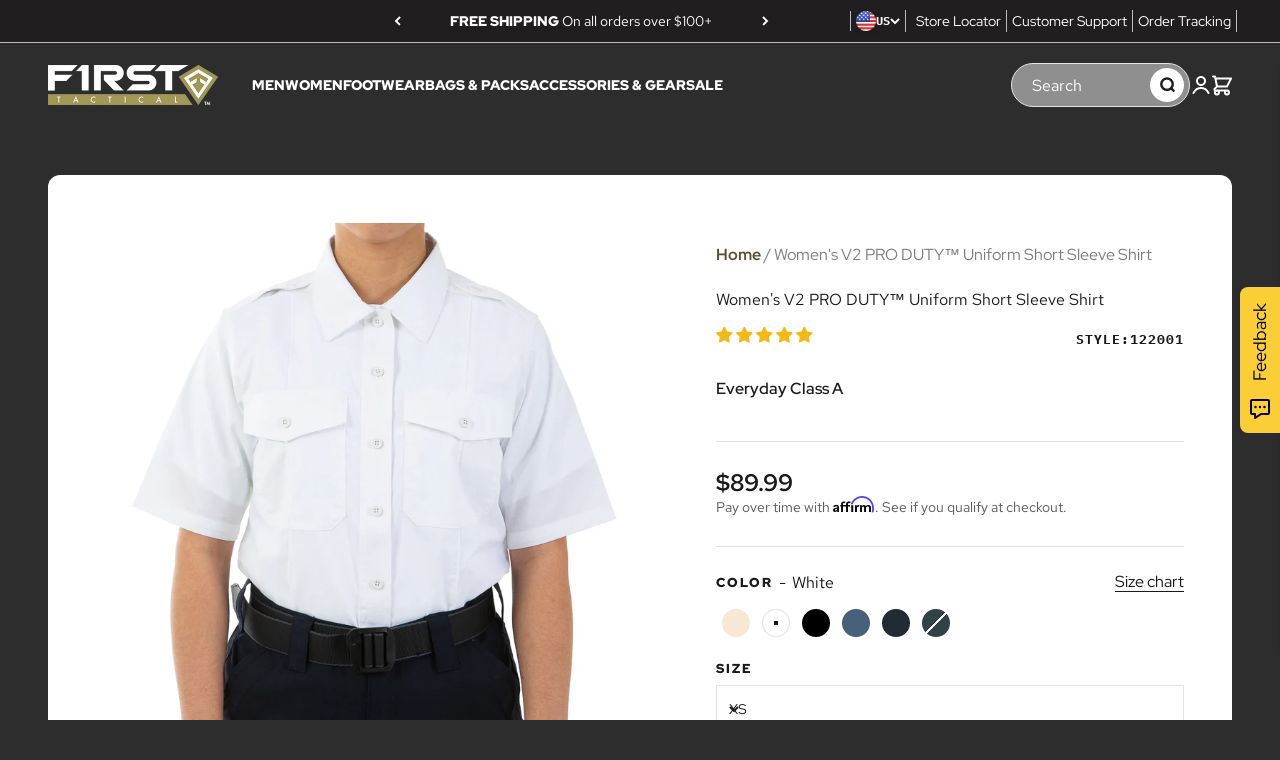

--- FILE ---
content_type: text/html; charset=utf-8
request_url: https://www.firsttactical.com/collections/v2-pro-solution/products/womens-pro-duty-uniform-short-sleeve-shirt?variant=42221341245624
body_size: 126266
content:
<!doctype html>

<html lang="en" dir="ltr">
  <head>
<!-- Start of Shoplift scripts -->
<!-- 2025-11-04T16:48:13.5489731Z -->
<style>.shoplift-hide { opacity: 0 !important; }</style>
<style id="sl-preview-bar-hide">#preview-bar-iframe, #PBarNextFrameWrapper { display: none !important; }</style>
<script async crossorigin fetchpriority="high" src="/cdn/shopifycloud/importmap-polyfill/es-modules-shim.2.4.0.js"></script>
<script type="text/javascript">(function(rootPath, template, themeRole, themeId, isThemePreview){ /* Generated on 2025-11-15T02:05:12.6381942Z */var nt=Object.defineProperty;var ot=(A,x,P)=>x in A?nt(A,x,{enumerable:!0,configurable:!0,writable:!0,value:P}):A[x]=P;var m=(A,x,P)=>ot(A,typeof x!="symbol"?x+"":x,P);(function(){"use strict";var A=document.createElement("style");A.textContent=`#shoplift-preview-control{position:fixed;max-width:332px;height:56px;background-color:#141414;z-index:9999;bottom:20px;display:flex;border-radius:8px;box-shadow:13px 22px 7px #0000,9px 14px 7px #00000003,5px 8px 6px #0000000d,2px 4px 4px #00000017,1px 1px 2px #0000001a,0 0 #0000001a;align-items:center;margin:0 auto;left:16px;right:16px;opacity:0;transform:translateY(20px);visibility:hidden;transition:opacity .4s ease-in-out,transform .4s ease-in-out,visibility 0s .4s}#shoplift-preview-control.visible{opacity:1;transform:translateY(0);visibility:visible;transition:opacity .4s ease-in-out,transform .4s ease-in-out,visibility 0s 0s}#shoplift-preview-control *{font-family:Inter,sans-serif;color:#fff;box-sizing:border-box;font-size:16px}#shoplift-preview-variant-title{font-weight:400;line-height:140%;font-size:16px;text-align:start;letter-spacing:-.16px;flex-grow:1;text-wrap:nowrap;overflow:hidden;text-overflow:ellipsis}#shoplift-preview-variant-selector{position:relative;display:block;padding:6px 0;height:100%;min-width:0;flex:1 1 auto}#shoplift-preview-variant-menu-trigger{border:none;cursor:pointer;width:100%;background-color:transparent;padding:0 16px;border-left:1px solid #333;border-right:1px solid #333;height:100%;display:flex;align-items:center;justify-content:start;gap:8px}#shoplift-preview-variant-selector .menu-variant-label{width:24px;height:24px;border-radius:50%;padding:6px;display:flex;justify-content:center;align-items:center;font-size:12px;font-style:normal;font-weight:600;line-height:100%;letter-spacing:-.12px;flex-shrink:0}#shoplift-preview-variant-selector .preview-variant-menu{position:absolute;bottom:110%;transform:translate3d(0,20px,0);visibility:hidden;pointer-events:none;opacity:0;cursor:pointer;background-color:#141414;border:1px solid #141414;border-radius:6px;width:100%;max-height:156px;overflow-y:auto;box-shadow:0 8px 16px #0003;z-index:1;transition:opacity .3s ease-in-out,transform .3s ease-in-out,visibility 0s .3s}#shoplift-preview-variant-selector .preview-variant-menu.preview-variant-menu__visible{visibility:visible;pointer-events:auto;opacity:100;transform:translateZ(0);transition:opacity .3s ease-in-out,transform .3s ease-in-out,visibility 0s 0s}@media screen and (max-width: 400px){#shoplift-preview-variant-selector .preview-variant-menu{position:fixed;left:0;right:0;width:auto;bottom:110%}}#shoplift-preview-variant-selector .preview-variant-menu .preview-variant-menu--item{padding:12px 16px;display:flex;overflow:hidden}#shoplift-preview-variant-selector .preview-variant-menu .preview-variant-menu--item .menu-variant-label{margin-right:6px}#shoplift-preview-variant-selector .preview-variant-menu .preview-variant-menu--item span{overflow:hidden;text-overflow:ellipsis;text-wrap:nowrap;white-space:nowrap;color:#f6f6f6;font-size:14px;font-style:normal;font-weight:500}#shoplift-preview-variant-selector .preview-variant-menu .preview-variant-menu--item:hover{background-color:#545454}#shoplift-preview-variant-selector .preview-variant-menu .preview-variant-menu--item:last-of-type{border-bottom-left-radius:6px;border-bottom-right-radius:6px}#shoplift-preview-variant-selector .preview-variant-menu .preview-variant-menu--item:first-of-type{border-top-left-radius:6px;border-top-right-radius:6px}#shoplift-preview-control div:has(#shoplift-exit-preview-button){padding:0 16px}#shoplift-exit-preview-button{padding:6px 8px;font-weight:500;line-height:75%;border-radius:4px;background-color:transparent;border:none;text-decoration:none}#shoplift-exit-preview-button:hover{cursor:pointer;background-color:#333}`,document.head.appendChild(A);var x=" daum[ /]| deusu/| yadirectfetcher|(?:^|[^g])news(?!sapphire)|(?<! (?:channel/|google/))google(?!(app|/google| pixel))|(?<! cu)bots?(?:\\b|_)|(?<!(?: ya| yandex|^job|inapp;) ?)search|(?<!(?:lib))http|(?<![hg]m)score|@[a-z][\\w-]+\\.|\\(\\)|\\.com|\\b\\d{13}\\b|^<|^[\\w \\.\\-\\(?:\\):]+(?:/v?\\d+(?:\\.\\d+)?(?:\\.\\d{1,10})*?)?(?:,|$)|^[^ ]{50,}$|^\\d+\\b|^\\w+/[\\w\\(\\)]*$|^active|^ad muncher|^amaya|^avsdevicesdk/|^biglotron|^bot|^bw/|^clamav[ /]|^client/|^cobweb/|^custom|^ddg[_-]android|^discourse|^dispatch/\\d|^downcast/|^duckduckgo|^facebook|^getright/|^gozilla/|^hobbit|^hotzonu|^hwcdn/|^jeode/|^jetty/|^jigsaw|^microsoft bits|^movabletype|^mozilla/\\d\\.\\d \\(compatible;?\\)$|^mozilla/\\d\\.\\d \\w*$|^navermailapp|^netsurf|^offline|^owler|^postman|^python|^rank|^read|^reed|^rest|^rss|^snapchat|^space bison|^svn|^swcd |^taringa|^thumbor/|^track|^valid|^w3c|^webbandit/|^webcopier|^wget|^whatsapp|^wordpress|^xenu link sleuth|^yahoo|^yandex|^zdm/\\d|^zoom marketplace/|^{{.*}}$|admin|analyzer|archive|ask jeeves/teoma|bit\\.ly/|bluecoat drtr|browsex|burpcollaborator|capture|catch|check|chrome-lighthouse|chromeframe|classifier|clean|cloud|crawl|cypress/|dareboost|datanyze|dejaclick|detect|dmbrowser|download|evc-batch/|feed|firephp|gomezagent|headless|httrack|hubspot marketing grader|hydra|ibisbrowser|images|insight|inspect|iplabel|ips-agent|java(?!;)|library|mail\\.ru/|manager|measure|neustar wpm|node|nutch|offbyone|optimize|pageburst|pagespeed|parser|perl|phantomjs|pingdom|powermarks|preview|proxy|ptst[ /]\\d|reputation|resolver|retriever|rexx;|rigor|rss\\b|scan|scrape|server|sogou|sparkler/|speedcurve|spider|splash|statuscake|synapse|synthetic|tools|torrent|trace|transcoder|url|virtuoso|wappalyzer|watch|webglance|webkit2png|whatcms/|zgrab",P=/bot|spider|crawl|http|lighthouse/i,E;function H(){if(E instanceof RegExp)return E;try{E=new RegExp(x,"i")}catch{E=P}return E}function U(c){return!!c&&H().test(c)}class V{constructor(){m(this,"timestamp");this.timestamp=new Date}}class F extends V{constructor(e,i,s){super();m(this,"type");m(this,"testId");m(this,"hypothesisId");this.type=3,this.testId=e,this.hypothesisId=i,this.timestamp=s}}class z extends V{constructor(e){super();m(this,"type");m(this,"path");this.type=4,this.path=e}}class j extends V{constructor(e){super();m(this,"type");m(this,"cart");this.type=5,this.cart=e}}class O extends Error{constructor(){super();m(this,"isBot");this.isBot=!0}}function B(c,t,e){for(const i of t.selectors){const s=c.querySelectorAll(i.cssSelector);for(let r=0;r<s.length;r++)e(t.testId,t.hypothesisId)}$(c,t,(i,s,r,n,o)=>o(s,r),e)}function L(c,t,e){for(const i of t.selectors)R(c,t.testId,t.hypothesisId,i,e??(()=>{}));$(c,t,R,e??(()=>{}))}function G(c){return c.urlPatterns.reduce((t,e)=>{switch(e.operator){case"contains":return t+`.*${e}.*`;case"endsWith":return t+`.*${e}`;case"startsWith":return t+`${e}.*`}},"")}function $(c,t,e,i){new MutationObserver(()=>{for(const r of t.selectors)e(c,t.testId,t.hypothesisId,r,i)}).observe(c.documentElement,{childList:!0,subtree:!0})}function R(c,t,e,i,s){const r=c.querySelectorAll(i.cssSelector);for(let n=0;n<r.length;n++){let o=r.item(n);if(o instanceof HTMLElement&&o.dataset.shoplift!==""){o.dataset.shoplift="";for(const l of i.actions.sort(tt))o=J(c,i.cssSelector,o,l)}}return r.length>0&&s?(s(t,e),!0):!1}function J(c,t,e,i){switch(i.type){case"innerHtml":e.innerHTML=i.value;break;case"attribute":K(e,i.scope,i.value);break;case"css":W(c,t,i.value);break;case"js":Y(c,e,i);break;case"copy":return Z(e);case"remove":Q(e);break;case"move":X(e,parseInt(i.value));break}return e}function K(c,t,e){c.setAttribute(t,e)}function W(c,t,e){var s;const i=c.createElement("style");i.innerHTML=`${t} { ${e} }`,(s=c.getElementsByTagName("head")[0])==null||s.appendChild(i)}function Y(c,t,e){Function("document","element",`"use strict"; ${e.value}`)(c,t)}function Z(c){const t=c.cloneNode(!0);if(!c.parentNode)throw"Can't copy node outside of DOM";return c.parentNode.insertBefore(t,c.nextSibling),t}function Q(c){c.remove()}function X(c,t){if(t===0)return;const e=Array.prototype.slice.call(c.parentElement.children).indexOf(c),i=Math.min(Math.max(e+t,0),c.parentElement.children.length-1);c.parentElement.children.item(i).insertAdjacentElement(t>0?"afterend":"beforebegin",c)}function tt(c,t){return q(c)-q(t)}function q(c){return c.type==="copy"||c.type==="remove"?0:1}var T=(c=>(c[c.Template=0]="Template",c[c.Theme=1]="Theme",c[c.UrlRedirect=2]="UrlRedirect",c[c.Script=3]="Script",c[c.Dom=4]="Dom",c[c.Price=5]="Price",c))(T||{});const et="data:image/svg+xml,%3csvg%20width='12'%20height='12'%20viewBox='0%200%2012%2012'%20fill='none'%20xmlns='http://www.w3.org/2000/svg'%3e%3cpath%20d='M9.96001%207.90004C9.86501%207.90004%209.77001%207.86504%209.69501%207.79004L6.43501%204.53004C6.19501%204.29004%205.80501%204.29004%205.56501%204.53004L2.30501%207.79004C2.16001%207.93504%201.92001%207.93504%201.77501%207.79004C1.63001%207.64504%201.63001%207.40504%201.77501%207.26004L5.03501%204.00004C5.56501%203.47004%206.43001%203.47004%206.96501%204.00004L10.225%207.26004C10.37%207.40504%2010.37%207.64504%2010.225%207.79004C10.15%207.86004%2010.055%207.90004%209.96001%207.90004Z'%20fill='white'/%3e%3c/svg%3e",it="data:image/svg+xml,%3csvg%20width='14'%20height='24'%20viewBox='0%200%2014%2024'%20fill='none'%20xmlns='http://www.w3.org/2000/svg'%3e%3cpath%20d='M12.3976%2014.5255C12.2833%2013.8788%2012.0498%2013.3024%2011.6952%2012.7961C11.3416%2012.2898%2010.9209%2011.8353%2010.4353%2011.4317C9.94868%2011.0291%209.43546%2010.6488%208.89565%2010.292C8.48487%2010.049%208.09577%209.78565%207.72637%209.50402C7.35697%209.2224%207.08016%208.89503%206.89694%208.51987C6.71273%208.14471%206.67826%207.69533%206.79055%207.1697C6.86345%206.83216%206.97476%206.54647%207.12351%206.31162C7.27324%206.07778%207.47124%205.89986%207.7175%205.77684C7.96377%205.65483%208.21989%205.59383%208.48389%205.59383C8.88087%205.59383%209.17639%205.7016%209.3734%205.91714C9.56943%206.13268%209.68271%206.42345%209.71424%206.78946C9.74576%207.15547%209.72015%207.55401%209.63839%207.98509C9.55663%208.41617%209.43645%208.84724%209.27687%209.27934L13.5127%208.80149C13.9638%207.52656%2014.1017%206.42447%2013.9264%205.49725C13.751%204.56901%2013.2664%203.85122%2012.4724%203.34491C12.239%203.19648%2011.9779%203.07041%2011.6893%202.96569L12.0026%201.50979L9.86397%200L7.3875%201.50979L7.11169%202.78878C6.65166%202.8874%206.21724%203.01957%205.8114%203.19038C4.85292%203.594%204.06684%204.15115%203.45117%204.86385C2.83452%205.57655%202.42571%206.40108%202.22378%207.33847C2.06616%208.06947%202.04942%208.70796%202.17551%209.25087C2.30061%209.7948%202.52028%2010.2828%202.8355%2010.7139C3.14974%2011.145%203.51816%2011.5344%203.93977%2011.881C4.36039%2012.2288%204.782%2012.5521%205.20164%2012.851C5.68334%2013.1702%206.13844%2013.5169%206.56497%2013.8921C6.99052%2014.2672%207.31954%2014.7125%207.55004%2015.228C7.78055%2015.7445%207.81502%2016.3769%207.65347%2017.1262C7.56482%2017.5389%207.43676%2017.8765%207.27028%2018.1388C7.10381%2018.4011%206.89596%2018.5983%206.64772%2018.7295C6.3985%2018.8606%206.12071%2018.9267%205.8114%2018.9267C5.21641%2018.9267%204.79776%2018.6034%204.62833%2018.1632C4.4589%2017.7229%204.47367%2017.2583%204.60075%2016.5639C4.72782%2015.8705%205.05092%2015.1395%205.37107%2014.3699H1.17665C1.17665%2014.3699%200.207341%2016.1115%200.0310135%2017.6762C-0.0655232%2018.5302%200.0635208%2019.2653%200.41519%2019.8844C0.76686%2020.5036%201.33032%2020.9814%202.10655%2021.319C2.39222%2021.443%202.7104%2021.5447%203.05813%2021.623L2.54589%2024H7.17473L7.7047%2021.5386C8.08493%2021.442%208.43857%2021.3231%208.76562%2021.1787C9.73985%2020.7476%2010.52%2020.1427%2011.1071%2019.3649C11.6932%2018.5871%2012.0873%2017.7291%2012.2892%2016.7917C12.4744%2015.9295%2012.5099%2015.1741%2012.3966%2014.5275L12.3976%2014.5255Z'%20fill='white'/%3e%3c/svg%3e";async function st(c){let t=c.replace(/-/g,"+").replace(/_/g,"/");for(;t.length%4;)t+="=";const e=atob(t),i=Uint8Array.from(e,n=>n.charCodeAt(0)),s=new Blob([i]).stream().pipeThrough(new DecompressionStream("gzip")),r=await new Response(s).text();return JSON.parse(r)}function I(c,t){return typeof t=="string"&&/\d{4}-\d{2}-\d{2}T\d{2}:\d{2}:\d{2}.\d+(?:Z|[+-]\d+)/.test(t)?new Date(t):t}function _(c,t){return t}let M=!1;class rt{constructor(t,e,i,s,r,n,o,l,a,h,f){m(this,"temporarySessionKey","Shoplift_Session");m(this,"essentialSessionKey","Shoplift_Essential");m(this,"analyticsSessionKey","Shoplift_Analytics");m(this,"legacySessionKey");m(this,"cssHideClass");m(this,"testConfigs");m(this,"inactiveTestConfigs");m(this,"testsFilteredByAudience");m(this,"sendPageView");m(this,"shopliftDebug");m(this,"gaConfig");m(this,"getCountryTimeout");m(this,"state");m(this,"shopifyAnalyticsId");m(this,"cookie",document.cookie);m(this,"isSyncing",!1);m(this,"isSyncingGA",!1);m(this,"fetch");m(this,"localStorageSet");m(this,"localStorageGet");m(this,"sessionStorageSet",window.sessionStorage.setItem.bind(window.sessionStorage));m(this,"sessionStorageGet",window.sessionStorage.getItem.bind(window.sessionStorage));m(this,"urlParams",new URLSearchParams(window.location.search));m(this,"device");m(this,"logHistory");this.shop=t,this.host=e,this.eventHost=i,this.disableReferrerOverride=l,this.logHistory=[],this.legacySessionKey=`SHOPLIFT_SESSION_${this.shop}`,this.cssHideClass=s?"shoplift-hide":"",this.testConfigs=h.map(y=>({...y,startAt:new Date(y.startAt),statusHistory:y.statusHistory.map(S=>({...S,createdAt:new Date(S.createdAt)}))})),this.inactiveTestConfigs=f,this.sendPageView=!!r,this.shopliftDebug=n===!0,this.gaConfig=o!=={"sendEvents":false,"mode":"gtag"}?o:{sendEvents:!1},this.fetch=window.fetch.bind(window),this.localStorageSet=window.localStorage.setItem.bind(window.localStorage),this.localStorageGet=window.localStorage.getItem.bind(window.localStorage);const b=this.getDeviceType();this.device=b!=="tablet"?b:"mobile",this.state=this.loadState(),this.shopifyAnalyticsId=this.getShopifyAnalyticsId(),this.testsFilteredByAudience=h.filter(y=>y.status=="active"),this.getCountryTimeout=a===1000?1e3:a,this.log("State Loaded",JSON.stringify(this.state))}async init(){var t;try{if(this.log("Shoplift script initializing"),window.Shopify&&window.Shopify.designMode){this.log("Skipping script for design mode");return}if(window.location.href.includes("slScreenshot=true")){this.log("Skipping script for screenshot");return}if(window.location.hostname.endsWith(".edgemesh.com")){this.log("Skipping script for preview");return}if(window.location.href.includes("isShopliftMerchant")){const i=this.urlParams.get("isShopliftMerchant")==="true";this.log("Setting merchant session to %s",i),this.state.temporary.isMerchant=i,this.persistTemporaryState()}if(this.state.temporary.isMerchant){this.log("Setting up preview for merchant"),typeof window.shoplift!="object"&&this.setShopliftStub(),this.state.temporary.previewConfig||this.hidePage(),await this.initPreview(),(t=document.querySelector("#sl-preview-bar-hide"))==null||t.remove();return}if(this.state.temporary.previewConfig=void 0,U(navigator.userAgent))return;if(navigator.userAgent.includes("Chrome/118")){this.log("Random: %o",[Math.random(),Math.random(),Math.random()]);const i=await this.makeRequest({url:`${this.eventHost}/api/v0/events/ip`,method:"get"}).then(s=>s==null?void 0:s.json());this.log(`IP: ${i}`),this.makeRequest({url:`${this.eventHost}/api/v0/logs`,method:"post",data:JSON.stringify(this.debugState(),_)}).catch()}if(this.shopifyAnalyticsId=this.getShopifyAnalyticsId(),this.monitorConsentChange(),this.checkForThemePreview())return;if(!this.disableReferrerOverride&&this.state.temporary.originalReferrer!=null){this.log(`Overriding referrer from '${document.referrer}' to '${this.state.temporary.originalReferrer}'`);const i=this.state.temporary.originalReferrer;delete this.state.temporary.originalReferrer,this.persistTemporaryState(),Object.defineProperty(document,"referrer",{get:()=>i,enumerable:!0,configurable:!0})}if(await this.refreshVisitor(this.shopifyAnalyticsId),await this.handleVisitorTest()){this.log("Redirecting for visitor test");return}this.setShoplift(),this.showPage(),await this.ensureCartAttributesForExistingPriceTests(!1),await this.finalize(),console.log("SHOPLIFT SCRIPT INITIALIZED!")}catch(e){if(e instanceof O)return;throw e}finally{typeof window.shoplift!="object"&&this.setShopliftStub()}}getVariantColor(t){switch(t){case"a":return{text:"#141414",bg:"#E2E2E2"};case"b":return{text:"rgba(255, 255, 255, 1)",bg:"rgba(37, 99, 235, 1)"}}}async initPreview(){const t=this.urlParams.get("previewConfig");if(t){this.state.temporary.previewConfig=void 0,this.log("Setting up the preview"),this.log("Found preview config, writing to temporary state");const e=await st(t);if(this.state.temporary.previewConfig=e,this.state.temporary.previewConfig.testTypeCategory===T.Price){this.hidePage(!0);const s=this.state.temporary.previewConfig;let r=`${this.host}/api/dom-selectors/${s.storeId}/${s.testId}/${s.isDraft||!1}`;s.shopifyProductId&&(r+=`?productId=${s.shopifyProductId}`);const n=await this.makeJsonRequest({method:"get",url:r}).catch(o=>(this.log("Error getting domSelectors",o),null));s.variants.forEach(o=>{var l;return o.domSelectors=(l=n[o.id])==null?void 0:l.domSelectors})}this.persistTemporaryState();const i=new URL(window.location.toString());i.searchParams.delete("previewConfig"),this.queueRedirect(i)}else if(this.state.temporary.previewConfig){this.showPage();const e=this.state.temporary.previewConfig;e.testTypeCategory===T.Template&&this.handleTemplatePreview(e)&&this.initPreviewControls(e),e.testTypeCategory===T.UrlRedirect&&this.handleUrlPreview(e)&&this.initPreviewControls(e),e.testTypeCategory===T.Script&&this.handleScriptPreview(e)&&this.initPreviewControls(e),e.testTypeCategory===T.Price&&await this.handlePricePreview(e)&&this.initPreviewControls(e)}}initPreviewControls(t){document.addEventListener("DOMContentLoaded",()=>{const e=t.variants.find(S=>S.id===t.currentVariant),i=(e==null?void 0:e.label)||"a",s=t.variants,r=document.createElement("div");r.id="shoplift-preview-control";const n=document.createElement("div"),o=document.createElement("img");o.src=it,o.height=24,o.width=14,n.style.padding="0 16px",n.style.lineHeight="100%",n.appendChild(o),r.appendChild(n);const l=document.createElement("div");l.id="shoplift-preview-variant-selector";const a=document.createElement("button");a.id="shoplift-preview-variant-menu-trigger";const h=document.createElement("div");h.className="menu-variant-label",h.style.backgroundColor=this.getVariantColor(i).bg,h.style.color=this.getVariantColor(i).text,h.innerText=i.toUpperCase(),a.appendChild(h);const f=document.createElement("span");if(f.id="shoplift-preview-variant-title",f.innerText=e!=null&&e.title?e.title:"Untitled variant "+i.toUpperCase(),a.appendChild(f),s.length>1){const S=document.createElement("img");S.src=et,S.width=12,S.height=12,S.style.height="12px",S.style.width="12px",a.appendChild(S);const C=document.createElement("div");C.className="preview-variant-menu";for(const u of t.variants.filter(d=>d.id!==t.currentVariant)){const d=document.createElement("div");d.className="preview-variant-menu--item";const g=document.createElement("div");g.className="menu-variant-label",g.style.backgroundColor=this.getVariantColor(u.label).bg,g.style.color=this.getVariantColor(u.label).text,g.style.flexShrink="0",g.innerText=u.label.toUpperCase(),d.appendChild(g);const p=document.createElement("span");p.innerText=u.title?u.title:"Untitled variant "+u.label.toUpperCase(),d.appendChild(p),d.addEventListener("click",()=>{this.pickVariant(u.id)}),C.appendChild(d)}l.appendChild(C),a.addEventListener("click",()=>{C.className!=="preview-variant-menu preview-variant-menu__visible"?C.classList.add("preview-variant-menu__visible"):C.classList.remove("preview-variant-menu__visible")}),document.addEventListener("click",u=>{u.target instanceof Element&&!a.contains(u.target)&&C.className==="preview-variant-menu preview-variant-menu__visible"&&C.classList.remove("preview-variant-menu__visible")})}else a.style.pointerEvents="none",h.style.margin="0";l.appendChild(a),r.appendChild(l);const b=document.createElement("div"),y=document.createElement("button");y.id="shoplift-exit-preview-button",y.innerText="Exit",b.appendChild(y),y.addEventListener("click",()=>{this.exitPreview()}),r.appendChild(b),document.body.appendChild(r),requestAnimationFrame(()=>{r.classList.add("visible")})}),this.ensureCartAttributesForExistingPriceTests(!0).catch(e=>{this.log("Error ensuring cart attributes for price test",e)})}pickVariant(t){var e,i,s,r;if(this.state.temporary.previewConfig){const n=this.state.temporary.previewConfig,o=new URL(window.location.toString());if(n.testTypeCategory===T.UrlRedirect){const l=(e=n.variants.find(a=>a.id===n.currentVariant))==null?void 0:e.redirectUrl;if(o.pathname===l){const a=(i=n.variants.find(h=>h.id===t))==null?void 0:i.redirectUrl;a&&(o.pathname=a)}}if(n.testTypeCategory===T.Template){const l=(s=n.variants.find(a=>a.id===n.currentVariant))==null?void 0:s.pathName;if(l&&o.pathname===l){const a=(r=n.variants.find(h=>h.id===t))==null?void 0:r.pathName;a&&a!==l&&(o.pathname=a)}}n.currentVariant=t,this.persistTemporaryState(),this.queueRedirect(o)}}exitPreview(){var e,i,s,r;const t=new URL(window.location.toString());if(((e=this.state.temporary.previewConfig)==null?void 0:e.testTypeCategory)===T.Template&&t.searchParams.delete("view"),((i=this.state.temporary.previewConfig)==null?void 0:i.testTypeCategory)===T.Script&&t.searchParams.delete("slVariant"),((s=this.state.temporary.previewConfig)==null?void 0:s.testTypeCategory)===T.UrlRedirect){const o=this.state.temporary.previewConfig.variants.filter(a=>a.label!=="a"&&a.redirectUrl!==null).map(a=>a.redirectUrl),l=(r=this.state.temporary.previewConfig.variants.find(a=>a.label==="a"))==null?void 0:r.redirectUrl;o.includes(t.pathname)&&l&&(t.pathname=l)}this.state.temporary.previewConfig=void 0,this.persistTemporaryState(),this.hidePage(),this.queueRedirect(t)}handleTemplatePreview(t){const e=t.currentVariant,i=t.variants.find(n=>n.id===e);if(!i)return!1;this.log("Setting up template preview for type",i.type);const s=new URL(window.location.toString()),r=s.searchParams.get("view");return this.typeFromTemplate()==i.type&&r!==i.affix&&i.affix&&(this.log("Template type matches current variant, redirecting"),s.searchParams.delete("view"),this.log("Setting the new viewParam"),this.hidePage(),s.searchParams.set("view",i.affix),this.queueRedirect(s)),r!==null&&r!==i.affix&&(s.searchParams.delete("view"),this.hidePage(),this.queueRedirect(s)),!0}handleUrlPreview(t){var n;const e=t.currentVariant,i=t.variants.find(o=>o.id===e),s=(n=t.variants.find(o=>o.isControl))==null?void 0:n.redirectUrl;if(!i)return!1;this.log("Setting up URL redirect preview");const r=new URL(window.location.toString());return r.pathname===s&&!i.isControl&&i.redirectUrl!==null&&(this.log("Url matches control, redirecting"),this.hidePage(),r.pathname=i.redirectUrl,this.queueRedirect(r)),!0}handleScriptPreview(t){const e=t.currentVariant,i=t.variants.find(n=>n.id===e);if(!i)return!1;this.log("Setting up script preview");const s=new URL(window.location.toString());return s.searchParams.get("slVariant")!==i.id&&(this.log("current id doesn't match the variant, redirecting"),s.searchParams.delete("slVariant"),this.log("Setting the new slVariantParam"),this.hidePage(),s.searchParams.set("slVariant",i.id),this.queueRedirect(s)),!0}async handlePricePreview(t){const e=t.currentVariant,i=t.variants.find(s=>s.id===e);return i?(this.log("Setting up price preview"),i.domSelectors&&i.domSelectors.length>0&&(L(document,{testId:t.testId,hypothesisId:i.id,selectors:i.domSelectors}),await this.ensureCartAttributesForExistingPriceTests(!0)),!0):!1}async finalize(){const t=await this.getCartState();t!==null&&this.queueCartUpdate(t),this.pruneStateAndSave(),await this.syncAllEvents()}setShoplift(){this.log("Setting up public API");const e=this.urlParams.get("slVariant")==="true",i=e?null:this.urlParams.get("slVariant");window.shoplift={isHypothesisActive:async s=>{if(this.log("Script checking variant for hypothesis '%s'",s),e)return this.log("Forcing variant for hypothesis '%s'",s),!0;if(i!==null)return this.log("Forcing hypothesis '%s'",i),s===i;const r=this.testConfigs.find(o=>o.hypotheses.some(l=>l.id===s));if(!r)return this.log("No test found for hypothesis '%s'",s),!1;const n=this.state.essential.visitorTests.find(o=>o.testId===r.id);return n?(this.log("Active visitor test found",s),n.hypothesisId===s):(await this.manuallySplitVisitor(r),this.testConfigs.some(o=>o.hypotheses.some(l=>l.id===s&&this.state.essential.visitorTests.some(a=>a.hypothesisId===l.id))))},setAnalyticsConsent:async s=>{await this.onConsentChange(s,!0)},getVisitorData:()=>({visitor:this.state.analytics.visitor,visitorTests:this.state.essential.visitorTests.filter(s=>!s.isInvalid).map(s=>{const{shouldSendToGa:r,...n}=s;return n})})}}setShopliftStub(){this.log("Setting up stubbed public API");const e=this.urlParams.get("slVariant")==="true",i=e?null:this.urlParams.get("slVariant");window.shoplift={isHypothesisActive:s=>Promise.resolve(e||s===i),setAnalyticsConsent:()=>Promise.resolve(),getVisitorData:()=>({visitor:null,visitorTests:[]})}}async manuallySplitVisitor(t){this.log("Starting manual split for test '%s'",t.id),await this.handleVisitorTest([t]),this.saveState(),this.syncAllEvents()}async handleVisitorTest(t){await this.filterTestsByAudience(this.testConfigs,this.state.analytics.visitor??this.buildBaseVisitor(),this.state.essential.visitorTests);let e=t?t.filter(i=>this.testsFilteredByAudience.some(s=>s.id===i.id)):[...this.testsForUrl(this.testsFilteredByAudience),...this.domTestsForUrl(this.testsFilteredByAudience)];try{if(e.length===0)return this.log("No tests found"),!1;this.log("Checking for existing visitor test on page");const i=this.getCurrentVisitorHypothesis(e);if(i){this.log("Found current visitor test");const o=this.considerRedirect(i);return o&&(this.log("Redirecting for current visitor test"),this.redirect(i)),o}this.log("No active test relation for test page");const s=this.testsForUrl(this.inactiveTestConfigs.filter(o=>this.testIsPaused(o)&&o.hypotheses.some(l=>this.state.essential.visitorTests.some(a=>a.hypothesisId===l.id)))).map(o=>o.id);if(s.length>0)return this.log("Visitor has paused tests for test page, skipping test assignment: %o",s),!1;if(this.hasThemeAndOtherTestTypes(this.testsFilteredByAudience)){this.log("Store has both theme and non-theme tests");const o=this.visitorActiveTestType();this.log("Current visitor test type is '%s'",o);let l;switch(o){case"templateOrUrlRedirect":this.log("Filtering to non-theme tests"),l=h=>h!=="theme";break;case"theme":this.log("Filtering to theme tests"),l=h=>h==="theme";break;case null:l=Math.random()>.5?(this.log("Filtering to theme tests"),h=>h==="theme"):(this.log("Filtering to non-theme tests"),h=>h!=="theme");break}const a=e.filter(h=>h.hypotheses.every(f=>!f.isControl||!l(f.type)));this.log(`Blocking visitor from being assigned to filtered test IDs: ["${a.map(h=>h.id).join('", "')}"]`),this.state.essential.visitorTests.push(...a.map(h=>({createdAt:new Date,testId:h.id,hypothesisId:null,isThemeTest:h.hypotheses.some(f=>f.type==="theme"),shouldSendToGa:!1,isSaved:!0,isInvalid:!0,themeId:void 0}))),e=e.filter(h=>h.hypotheses.some(f=>f.isControl&&l(f.type)))}if(e.length===0)return this.log("No tests found"),!1;const r=e[Math.floor(Math.random()*e.length)],n=this.pickHypothesis(r);if(n){this.log("Adding local visitor to test '%s', hypothesis '%s'",r.id,n.id),this.queueAddVisitorToTest(r.id,n);const o=this.considerRedirect(n);return o&&(this.log("Redirecting for new test"),this.redirect(n)),o}return this.log("No hypothesis found"),!1}finally{this.includeInDomTests(),this.saveState()}}includeInDomTests(){const t=this.getDomTestsForCurrentUrl(),e=this.getVisitorDomHypothesis(t);for(const i of t){this.log("Evaluating dom test '%s'",i.id);const r=e.find(n=>i.hypotheses.some(o=>n.id===o.id))??this.pickHypothesis(i);if(!r){this.log("Failed to pick hypothesis for test");continue}if(r.isControl){this.log("Control hypothesis - applying DOM selectors and watching for variant selectors");const n=i.hypotheses.filter(o=>o.id!==r.id).flatMap(o=>{var l;return((l=o.domSelectors)==null?void 0:l.map(a=>({...a,testId:i.id})))??[]});n.length>0&&B(document,{testId:i.id,hypothesisId:r.id,selectors:n},o=>{this.queueAddVisitorToTest(o,r),this.syncAllEvents()})}if(!r.domSelectors||r.domSelectors.length===0){this.log("No selectors found, skipping hypothesis");continue}this.log("Watching for selectors"),L(document,{testId:i.id,hypothesisId:r.id,selectors:r.domSelectors},n=>{this.queueAddVisitorToTest(n,r),this.syncAllEvents()})}}considerRedirect(t){if(this.log("Considering redirect for hypothesis '%s'",t.id),t.isControl)return this.log("Skipping redirect for control"),!1;if(t.type==="basicScript"||t.type==="manualScript")return this.log("Skipping redirect for script test"),!1;const e=this.state.essential.visitorTests.find(n=>n.hypothesisId===t.id),i=new URL(window.location.toString()),r=new URLSearchParams(window.location.search).get("view");if(t.type==="theme"){if(!(t.themeId===themeId)){if(this.log("Theme id '%s' is not hypothesis theme ID '%s'",t.themeId,themeId),e&&e.themeId!==t.themeId&&(e.themeId===themeId||!this.isThemePreview()))this.log("On old theme, redirecting and updating local visitor"),e.themeId=t.themeId;else if(this.isThemePreview())return this.log("On non-test theme, skipping redirect"),!1;return this.log("Hiding page to redirect for theme test"),this.hidePage(),!0}return!1}else if(t.type!=="dom"&&t.type!=="price"&&t.affix!==template.suffix&&t.affix!==r||t.redirectPath&&!i.pathname.endsWith(t.redirectPath))return this.log("Hiding page to redirect for template test"),this.hidePage(),!0;return this.log("Not redirecting"),!1}redirect(t){if(this.log("Redirecting to hypothesis '%s'",t.id),t.isControl)return;const e=new URL(window.location.toString());if(e.searchParams.delete("view"),t.redirectPath){const i=RegExp("^(/w{2}-w{2})/").exec(e.pathname);if(i&&i.length>1){const s=i[1];e.pathname=`${s}${t.redirectPath}`}else e.pathname=t.redirectPath}else t.type==="theme"?(e.searchParams.set("_ab","0"),e.searchParams.set("_fd","0"),e.searchParams.set("_sc","1"),e.searchParams.set("preview_theme_id",t.themeId.toString())):t.type!=="urlRedirect"&&e.searchParams.set("view",t.affix);this.queueRedirect(e)}async refreshVisitor(t){if(t===null||!this.state.essential.isFirstLoad||!this.testConfigs.some(i=>i.visitorOption!=="all"))return;this.log("Refreshing visitor"),this.hidePage();const e=await this.getVisitor(t);e&&e.id&&this.updateLocalVisitor(e)}buildBaseVisitor(){return{shopifyAnalyticsId:this.shopifyAnalyticsId,device:this.device,country:null,...this.state.essential.initialState}}getInitialState(){const t=this.getUTMValue("utm_source")??"",e=this.getUTMValue("utm_medium")??"",i=this.getUTMValue("utm_campaign")??"",s=this.getUTMValue("utm_content")??"",r=window.document.referrer,n=this.device;return{createdAt:new Date,utmSource:t,utmMedium:e,utmCampaign:i,utmContent:s,referrer:r,device:n}}checkForThemePreview(){var t,e;return this.log("Checking for theme preview"),window.location.hostname.endsWith(".shopifypreview.com")?(this.log("on shopify preview domain"),this.clearThemeBar(!0,!1,this.state),(t=document.querySelector("#sl-preview-bar-hide"))==null||t.remove(),!1):this.isThemePreview()?this.state.essential.visitorTests.some(i=>i.isThemeTest&&i.hypothesisId!=null&&this.getHypothesis(i.hypothesisId)&&i.themeId===themeId)?(this.log("On active theme test, removing theme bar"),this.clearThemeBar(!1,!0,this.state),!1):this.state.essential.visitorTests.some(i=>i.isThemeTest&&i.hypothesisId!=null&&!this.getHypothesis(i.hypothesisId)&&i.themeId===themeId)?(this.log("Visitor is on an inactive theme test, redirecting to main theme"),this.redirectToMainTheme(),!0):this.state.essential.isFirstLoad?(this.log("No visitor found on theme preview, redirecting to main theme"),this.redirectToMainTheme(),!0):this.inactiveTestConfigs.some(i=>i.hypotheses.some(s=>s.themeId===themeId))?(this.log("Current theme is an inactive theme test, redirecting to main theme"),this.redirectToMainTheme(),!0):this.testConfigs.some(i=>i.hypotheses.some(s=>s.themeId===themeId))?(this.log("Falling back to clearing theme bar"),this.clearThemeBar(!1,!0,this.state),!1):(this.log("No tests on current theme, skipping script"),this.clearThemeBar(!0,!1,this.state),(e=document.querySelector("#sl-preview-bar-hide"))==null||e.remove(),!0):(this.log("Not on theme preview"),this.clearThemeBar(!0,!1,this.state),!1)}redirectToMainTheme(){this.hidePage();const t=new URL(window.location.toString());t.searchParams.set("preview_theme_id",""),this.queueRedirect(t)}testsForUrl(t){const e=new URL(window.location.href),i=this.typeFromTemplate();return t.filter(s=>s.hypotheses.some(r=>r.type!=="dom"&&r.type!=="price"&&(r.isControl&&r.type===i&&r.affix===template.suffix||r.type==="theme"||r.isControl&&r.type==="urlRedirect"&&r.redirectPath&&e.pathname.endsWith(r.redirectPath)||r.type==="basicScript"))&&(s.ignoreTestViewParameterEnforcement||!e.searchParams.has("view")||s.hypotheses.map(r=>r.affix).includes(e.searchParams.get("view")??"")))}domTestsForUrl(t){const e=new URL(window.location.href);return t.filter(i=>i.hypotheses.some(s=>(s.type==="dom"||s.type==="price")&&s.domSelectors&&s.domSelectors.some(r=>new RegExp(G(r)).test(e.toString()))))}async filterTestsByAudience(t,e,i){const s=[];let r=e.country;!r&&t.some(n=>n.requiresCountry&&!i.some(o=>o.testId===n.id))&&(this.log("Hiding page to check geoip"),this.hidePage(),r=await this.makeJsonRequest({method:"get",url:`${this.eventHost}/api/v0/visitors/get-country`,signal:AbortSignal.timeout(this.getCountryTimeout)}).catch(n=>(this.log("Error getting country",n),null)));for(const n of t){if(this.log("Checking audience for test '%s'",n.id),this.state.essential.visitorTests.some(a=>a.testId===n.id&&a.hypothesisId==null)){console.log(`Skipping blocked test '${n.id}'`);continue}const o=this.visitorCreatedDuringTestActive(n.statusHistory);(i.some(a=>a.testId===n.id&&(n.device==="all"||n.device===e.device&&n.device===this.device))||this.isTargetAudience(n,e,o,r))&&(this.log("Visitor is in audience for test '%s'",n.id),s.push(n))}this.testsFilteredByAudience=s}isTargetAudience(t,e,i,s){const r=this.getChannel(e);return(t.device==="all"||t.device===e.device&&t.device===this.device)&&(t.visitorOption==="all"||t.visitorOption==="new"&&i||t.visitorOption==="returning"&&!i)&&(t.targetAudiences.length===0||t.targetAudiences.reduce((n,o)=>n||o.reduce((l,a)=>l&&a(e,i,r,s),!0),!1))}visitorCreatedDuringTestActive(t){let e="";for(const i of t){if(this.state.analytics.visitor!==null&&this.state.analytics.visitor.createdAt<i.createdAt||this.state.essential.initialState.createdAt<i.createdAt)break;e=i.status}return e==="active"}getDomTestsForCurrentUrl(){return this.domTestsForUrl(this.testsFilteredByAudience)}getCurrentVisitorHypothesis(t){return t.flatMap(e=>e.hypotheses).find(e=>e.type!=="dom"&&e.type!=="price"&&this.state.essential.visitorTests.some(i=>i.hypothesisId===e.id))}getVisitorDomHypothesis(t){return t.flatMap(e=>e.hypotheses).filter(e=>(e.type==="dom"||e.type==="price")&&this.state.essential.visitorTests.some(i=>i.hypothesisId===e.id))}getHypothesis(t){return this.testConfigs.filter(e=>e.hypotheses.some(i=>i.id===t)).map(e=>e.hypotheses.find(i=>i.id===t))[0]}hasThemeTest(t){return t.some(e=>e.hypotheses.some(i=>i.type==="theme"))}hasTestThatIsNotThemeTest(t){return t.some(e=>e.hypotheses.some(i=>i.type!=="theme"&&i.type!=="dom"&&i.type!=="price"))}hasThemeAndOtherTestTypes(t){return this.hasThemeTest(t)&&this.hasTestThatIsNotThemeTest(t)}testIsPaused(t){return t.status==="paused"||t.status==="incompatible"||t.status==="suspended"}visitorActiveTestType(){const t=this.state.essential.visitorTests.filter(e=>this.testConfigs.some(i=>i.hypotheses.some(s=>s.id==e.hypothesisId)));return t.length===0?null:t.some(e=>e.isThemeTest)?"theme":"templateOrUrlRedirect"}pickHypothesis(t){let e=Math.random();const i=t.hypotheses.reduce((r,n)=>r+n.visitorCount,0);return t.hypotheses.sort((r,n)=>r.isControl?n.isControl?0:-1:n.isControl?1:0).reduce((r,n)=>{if(r!==null)return r;const l=t.hypotheses.reduce((a,h)=>a&&h.visitorCount>20,!0)?n.visitorCount/i-n.trafficPercentage:0;return e<=n.trafficPercentage-l?n:(e-=n.trafficPercentage,null)},null)}typeFromTemplate(){switch(template.type){case"collection-list":return"collectionList";case"page":return"landing";case"article":case"blog":case"cart":case"collection":case"index":case"product":case"search":return template.type;default:return null}}queueRedirect(t){this.saveState(),this.disableReferrerOverride||(this.log(`Saving temporary referrer override '${document.referrer}'`),this.state.temporary.originalReferrer=document.referrer,this.persistTemporaryState()),window.setTimeout(()=>window.location.assign(t),0),window.setTimeout(()=>void this.syncAllEvents(),2e3)}async syncAllEvents(){const t=async()=>{if(this.isSyncing){window.setTimeout(()=>void(async()=>await t())(),500);return}try{this.isSyncing=!0,await this.syncEvents(),this.syncGAEvents()}finally{this.isSyncing=!1}};await t()}async syncEvents(){var i,s;if(!this.state.essential.consentApproved||!this.shopifyAnalyticsId||this.state.analytics.queue.length===0)return;const t=this.state.analytics.queue.length,e=this.state.analytics.queue.splice(0,t);this.log("Syncing %s events",t);try{const r={shop:this.shop,visitorDetails:{shopifyAnalyticsId:this.shopifyAnalyticsId,device:((i=this.state.analytics.visitor)==null?void 0:i.device)??this.device,country:((s=this.state.analytics.visitor)==null?void 0:s.country)??null,...this.state.essential.initialState},events:this.state.essential.visitorTests.filter(o=>!o.isInvalid&&!o.isSaved&&o.hypothesisId!=null).map(o=>new F(o.testId,o.hypothesisId,o.createdAt)).concat(e)};await this.sendEvents(r);const n=await this.getVisitor(this.shopifyAnalyticsId);n!==null&&this.updateLocalVisitor(n);for(const o of this.state.essential.visitorTests.filter(l=>!l.isInvalid&&!l.isSaved))o.isSaved=!0}catch{this.state.analytics.queue.splice(0,0,...e)}finally{this.saveState()}}syncGAEvents(){if(!this.gaConfig.sendEvents){if(M)return;M=!0,this.log("UseGtag is false — skipping GA Events");return}if(!this.state.essential.consentApproved){this.log("Consent not approved — skipping GA Events");return}if(this.isSyncingGA){this.log("Already syncing GA - skipping GA events");return}const t=this.state.essential.visitorTests.filter(e=>e.shouldSendToGa);if(t.length===0){this.log("No GA Events to sync");return}this.isSyncingGA=!0,this.log("Syncing %s GA Events",t.length),Promise.allSettled(t.map(e=>this.sendGAEvent(e))).then(()=>this.log("All gtag events sent")).finally(()=>this.isSyncingGA=!1)}sendGAEvent(t){return new Promise(e=>{this.log("Sending GA Event for test %s, hypothesis %s",t.testId,t.hypothesisId);const i=()=>{this.log("GA acknowledged event for hypothesis %s",t.hypothesisId),t.shouldSendToGa=!1,this.persistEssentialState(),e()},s={exp_variant_string:`SL-${t.testId}-${t.hypothesisId}`};this.shopliftDebug&&Object.assign(s,{debug_mode:!0});function r(n,o,l){window.dataLayer=window.dataLayer||[],window.dataLayer.push(arguments)}this.gaConfig.mode==="gtag"?r("event","experience_impression",{...s,event_callback:i}):(window.dataLayer=window.dataLayer||[],window.dataLayer.push({event:"experience_impression",...s,eventCallback:i}))})}updateLocalVisitor(t){let e;({visitorTests:e,...this.state.analytics.visitor}=t);for(const i of this.state.essential.visitorTests.filter(s=>!e.some(r=>r.testId===s.testId)))i.isSaved=!0,i.isInvalid=!0;for(const i of e){const s=this.state.essential.visitorTests.findIndex(n=>n.testId===i.testId);s!==-1?(i.isInvalid=!1,this.state.essential.visitorTests.splice(s,1,i)):this.state.essential.visitorTests.push(i)}this.state.analytics.visitor.storedAt=new Date}async getVisitor(t){try{return await this.makeJsonRequest({method:"get",url:`${this.eventHost}/api/v0/visitors/by-key/${this.shop}/${t}`})}catch{return null}}async sendEvents(t){await this.makeRequest({method:"post",url:`${this.eventHost}/api/v0/events`,data:JSON.stringify(t)})}getUTMValue(t){const i=decodeURIComponent(window.location.search.substring(1)).split("&");for(let s=0;s<i.length;s++){const r=i[s].split("=");if(r[0]===t)return r[1]||null}return null}hidePage(t){this.log("Hiding page"),this.cssHideClass&&!window.document.documentElement.classList.contains(this.cssHideClass)&&(window.document.documentElement.classList.add(this.cssHideClass),t||setTimeout(this.removeAsyncHide(this.cssHideClass),2e3))}showPage(){this.cssHideClass&&this.removeAsyncHide(this.cssHideClass)()}getDeviceType(){function t(){let i=!1;return function(s){(/(android|bb\d+|meego).+mobile|avantgo|bada\/|blackberry|blazer|compal|elaine|fennec|hiptop|iemobile|ip(hone|od)|iris|kindle|lge |maemo|midp|mmp|mobile.+firefox|netfront|opera m(ob|in)i|palm( os)?|phone|p(ixi|re)\/|plucker|pocket|psp|series(4|6)0|symbian|treo|up\.(browser|link)|vodafone|wap|windows ce|xda|xiino/i.test(s)||/1207|6310|6590|3gso|4thp|50[1-6]i|770s|802s|a wa|abac|ac(er|oo|s\-)|ai(ko|rn)|al(av|ca|co)|amoi|an(ex|ny|yw)|aptu|ar(ch|go)|as(te|us)|attw|au(di|\-m|r |s )|avan|be(ck|ll|nq)|bi(lb|rd)|bl(ac|az)|br(e|v)w|bumb|bw\-(n|u)|c55\/|capi|ccwa|cdm\-|cell|chtm|cldc|cmd\-|co(mp|nd)|craw|da(it|ll|ng)|dbte|dc\-s|devi|dica|dmob|do(c|p)o|ds(12|\-d)|el(49|ai)|em(l2|ul)|er(ic|k0)|esl8|ez([4-7]0|os|wa|ze)|fetc|fly(\-|_)|g1 u|g560|gene|gf\-5|g\-mo|go(\.w|od)|gr(ad|un)|haie|hcit|hd\-(m|p|t)|hei\-|hi(pt|ta)|hp( i|ip)|hs\-c|ht(c(\-| |_|a|g|p|s|t)|tp)|hu(aw|tc)|i\-(20|go|ma)|i230|iac( |\-|\/)|ibro|idea|ig01|ikom|im1k|inno|ipaq|iris|ja(t|v)a|jbro|jemu|jigs|kddi|keji|kgt( |\/)|klon|kpt |kwc\-|kyo(c|k)|le(no|xi)|lg( g|\/(k|l|u)|50|54|\-[a-w])|libw|lynx|m1\-w|m3ga|m50\/|ma(te|ui|xo)|mc(01|21|ca)|m\-cr|me(rc|ri)|mi(o8|oa|ts)|mmef|mo(01|02|bi|de|do|t(\-| |o|v)|zz)|mt(50|p1|v )|mwbp|mywa|n10[0-2]|n20[2-3]|n30(0|2)|n50(0|2|5)|n7(0(0|1)|10)|ne((c|m)\-|on|tf|wf|wg|wt)|nok(6|i)|nzph|o2im|op(ti|wv)|oran|owg1|p800|pan(a|d|t)|pdxg|pg(13|\-([1-8]|c))|phil|pire|pl(ay|uc)|pn\-2|po(ck|rt|se)|prox|psio|pt\-g|qa\-a|qc(07|12|21|32|60|\-[2-7]|i\-)|qtek|r380|r600|raks|rim9|ro(ve|zo)|s55\/|sa(ge|ma|mm|ms|ny|va)|sc(01|h\-|oo|p\-)|sdk\/|se(c(\-|0|1)|47|mc|nd|ri)|sgh\-|shar|sie(\-|m)|sk\-0|sl(45|id)|sm(al|ar|b3|it|t5)|so(ft|ny)|sp(01|h\-|v\-|v )|sy(01|mb)|t2(18|50)|t6(00|10|18)|ta(gt|lk)|tcl\-|tdg\-|tel(i|m)|tim\-|t\-mo|to(pl|sh)|ts(70|m\-|m3|m5)|tx\-9|up(\.b|g1|si)|utst|v400|v750|veri|vi(rg|te)|vk(40|5[0-3]|\-v)|vm40|voda|vulc|vx(52|53|60|61|70|80|81|83|85|98)|w3c(\-| )|webc|whit|wi(g |nc|nw)|wmlb|wonu|x700|yas\-|your|zeto|zte\-/i.test(s.substr(0,4)))&&(i=!0)}(navigator.userAgent||navigator.vendor),i}function e(){let i=!1;return function(s){(/android|ipad|playbook|silk/i.test(s)||/1207|6310|6590|3gso|4thp|50[1-6]i|770s|802s|a wa|abac|ac(er|oo|s\-)|ai(ko|rn)|al(av|ca|co)|amoi|an(ex|ny|yw)|aptu|ar(ch|go)|as(te|us)|attw|au(di|\-m|r |s )|avan|be(ck|ll|nq)|bi(lb|rd)|bl(ac|az)|br(e|v)w|bumb|bw\-(n|u)|c55\/|capi|ccwa|cdm\-|cell|chtm|cldc|cmd\-|co(mp|nd)|craw|da(it|ll|ng)|dbte|dc\-s|devi|dica|dmob|do(c|p)o|ds(12|\-d)|el(49|ai)|em(l2|ul)|er(ic|k0)|esl8|ez([4-7]0|os|wa|ze)|fetc|fly(\-|_)|g1 u|g560|gene|gf\-5|g\-mo|go(\.w|od)|gr(ad|un)|haie|hcit|hd\-(m|p|t)|hei\-|hi(pt|ta)|hp( i|ip)|hs\-c|ht(c(\-| |_|a|g|p|s|t)|tp)|hu(aw|tc)|i\-(20|go|ma)|i230|iac( |\-|\/)|ibro|idea|ig01|ikom|im1k|inno|ipaq|iris|ja(t|v)a|jbro|jemu|jigs|kddi|keji|kgt( |\/)|klon|kpt |kwc\-|kyo(c|k)|le(no|xi)|lg( g|\/(k|l|u)|50|54|\-[a-w])|libw|lynx|m1\-w|m3ga|m50\/|ma(te|ui|xo)|mc(01|21|ca)|m\-cr|me(rc|ri)|mi(o8|oa|ts)|mmef|mo(01|02|bi|de|do|t(\-| |o|v)|zz)|mt(50|p1|v )|mwbp|mywa|n10[0-2]|n20[2-3]|n30(0|2)|n50(0|2|5)|n7(0(0|1)|10)|ne((c|m)\-|on|tf|wf|wg|wt)|nok(6|i)|nzph|o2im|op(ti|wv)|oran|owg1|p800|pan(a|d|t)|pdxg|pg(13|\-([1-8]|c))|phil|pire|pl(ay|uc)|pn\-2|po(ck|rt|se)|prox|psio|pt\-g|qa\-a|qc(07|12|21|32|60|\-[2-7]|i\-)|qtek|r380|r600|raks|rim9|ro(ve|zo)|s55\/|sa(ge|ma|mm|ms|ny|va)|sc(01|h\-|oo|p\-)|sdk\/|se(c(\-|0|1)|47|mc|nd|ri)|sgh\-|shar|sie(\-|m)|sk\-0|sl(45|id)|sm(al|ar|b3|it|t5)|so(ft|ny)|sp(01|h\-|v\-|v )|sy(01|mb)|t2(18|50)|t6(00|10|18)|ta(gt|lk)|tcl\-|tdg\-|tel(i|m)|tim\-|t\-mo|to(pl|sh)|ts(70|m\-|m3|m5)|tx\-9|up(\.b|g1|si)|utst|v400|v750|veri|vi(rg|te)|vk(40|5[0-3]|\-v)|vm40|voda|vulc|vx(52|53|60|61|70|80|81|83|85|98)|w3c(\-| )|webc|whit|wi(g |nc|nw)|wmlb|wonu|x700|yas\-|your|zeto|zte\-/i.test(s.substr(0,4)))&&(i=!0)}(navigator.userAgent||navigator.vendor),i}return t()?"mobile":e()?"tablet":"desktop"}removeAsyncHide(t){return()=>{t&&window.document.documentElement.classList.remove(t)}}async getCartState(){try{let t=await this.makeJsonRequest({method:"get",url:`${window.location.origin}/cart.js`});return t===null||(t.note===null&&(t=await this.makeJsonRequest({method:"post",url:`${window.location.origin}/cart/update.js`,data:JSON.stringify({note:""})})),t==null)?null:{token:t.token,total_price:t.total_price,total_discount:t.total_discount,currency:t.currency,items_subtotal_price:t.items_subtotal_price,items:t.items.map(e=>({quantity:e.quantity,variant_id:e.variant_id,key:e.key,price:e.price,final_line_price:e.final_line_price,sku:e.sku,product_id:e.product_id}))}}catch(t){return this.log("Error sending cart info",t),null}}async ensureCartAttributesForExistingPriceTests(t){var e;try{if(this.log("Checking visitor assignments for active price tests"),t&&this.state.temporary.previewConfig){const i=this.state.temporary.previewConfig;this.log("Using preview config for merchant:",i.testId);let s="variant";if(i.variants&&i.variants.length>0){const r=i.variants.find(n=>n.id===i.currentVariant);r&&r.isControl&&(s="control")}this.log("Merchant preview - updating hidden inputs:",i.testId,s),this.updatePriceTestHiddenInputs(i.testId,s,!0);return}for(const i of this.state.essential.visitorTests){const s=this.testConfigs.find(n=>n.id===i.testId);if(!s){this.log("Test config not found:",i.testId);continue}const r=s.hypotheses.find(n=>n.id===i.hypothesisId);if(!r||r.type!=="price"){this.log("Skipping non-price hypothesis:",i.hypothesisId);continue}this.log("Found potential price test, validating with server:",i.testId);try{const n=await this.makeJsonRequest({method:"get",url:`${this.eventHost}/api/v0/visitors/price-test/${i.testId}/${(e=this.state.analytics.visitor)==null?void 0:e.id}`});if(!n){this.log("Failed to validate price test with server:",i.testId);continue}if(!n.isActive||!n.isPriceTest||!n.visitorAssigned){this.log("Price test validation failed - Active:",n.isActive,"PriceTest:",n.isPriceTest,"Assigned:",n.visitorAssigned);continue}this.log("Price test validated successfully, updating hidden inputs:",i.testId,n.assignment),this.updatePriceTestHiddenInputs(i.testId,n.assignment,t)}catch(n){this.log("Error validating price test with server:",i.testId,n);const o=r.isControl?"control":"variant";this.updatePriceTestHiddenInputs(i.testId,o,t)}}}catch(i){this.log("Error ensuring cart attributes for existing price tests:",i)}}updatePriceTestHiddenInputs(t,e,i){try{this.cleanupPriceTestObservers();const s=`${t}:${e}:${i?"t":"f"}`,r=u=>{const d=u.getAttribute("data-sl-pid");if(!d)return!0;if(i&&this.state.temporary.previewConfig){const p=this.state.temporary.previewConfig,v=e==="control"?"a":"b",w=p.variants.find(k=>k.label===v);if(!w)return!1;for(const k of w.domSelectors||[]){const N=k.cssSelector.match(/data-sl-attribute-(?:p|cap)="(\d+)"/);if(N){const D=N[1];if(this.log(`Extracted ID from selector: ${D}, comparing to: ${d}`),D===d)return this.log("Product ID match found in preview config:",d,"variant:",w.label),!0}else this.log(`Could not extract ID from selector: ${k.cssSelector}`)}return this.log("No product ID match in preview config for:",d,"variant:",v),!1}const g=this.testConfigs.find(p=>p.id===t);if(!g)return this.log("Test config not found for testId:",t),!1;for(const p of g.hypotheses||[])for(const v of p.domSelectors||[]){const w=v.cssSelector.match(/data-sl-attribute-(?:p|cap)="(\d+)"/);if(w&&w[1]===d)return this.log("Product ID match found:",d,"for test:",t),!0}return this.log("No product ID match for:",d,"in test:",t),!1},n=new Set,o=(u,d)=>{if(document.querySelectorAll("[data-sl-attribute-p]").forEach(p=>{if(p instanceof Element&&p.nodeType===Node.ELEMENT_NODE&&p.isConnected&&document.contains(p))try{u.observe(p,{childList:!0,subtree:!0,characterData:!0,characterDataOldValue:!0,attributes:!1})}catch(v){this.log(`Failed to observe element (${d}):`,v)}}),document.body&&document.body.isConnected)try{u.observe(document.body,{childList:!0,subtree:!0,characterData:!0,characterDataOldValue:!0,attributes:!1})}catch(p){this.log(`Failed to observe document.body (${d}):`,p)}},l=(u,d)=>{this.log(`Applying DOM selector changes for product ID: ${u}`),d.disconnect();try{if(i&&this.state.temporary.previewConfig){const g=e==="control"?"a":"b",p=this.state.temporary.previewConfig.variants.find(v=>v.label===g);if(!(p!=null&&p.domSelectors)){this.log(`No DOM selectors found for preview variant: ${g}`);return}this.log(`Applying preview config DOM selectors, count: ${p.domSelectors.length}`),L(document,{testId:t,hypothesisId:p.id,selectors:p.domSelectors})}else{const g=this.testConfigs.find(v=>v.id===t);if(!g){this.log(`No test config found for testId: ${t}`);return}const p=g.hypotheses.find(v=>e==="control"?v.isControl:!v.isControl);if(!(p!=null&&p.domSelectors)){this.log(`No DOM selectors found for assignment: ${e}`);return}this.log(`Applying live config DOM selectors, count: ${p.domSelectors.length}`),L(document,{testId:t,hypothesisId:p.id,selectors:p.domSelectors},()=>{this.log("DOM selector changes applied for live config")})}}finally{setTimeout(()=>{o(d,"reconnection"),this.log("Re-established innerHTML observer after DOM changes")},0)}},a=new MutationObserver(u=>{for(const d of u){if(d.type!=="childList"&&d.type!=="characterData")continue;let g=d.target;d.type==="characterData"&&(g=d.target.parentElement||d.target.parentNode);let p=g,v=p.getAttribute("data-sl-attribute-p");for(;!v&&p.parentElement;)p=p.parentElement,v=p.getAttribute("data-sl-attribute-p");if(!v)continue;const w=p.innerHTML||p.textContent||"";let k="";d.type==="characterData"&&d.oldValue!==null&&(k=d.oldValue),this.log(`innerHTML changed on element with data-sl-attribute-p="${v}"`),k&&this.log(`Previous content: "${k}"`),this.log(`Current content: "${w}"`),l(v,a)}});o(a,"initial setup"),n.add(a);const h=new MutationObserver(u=>{u.forEach(d=>{d.addedNodes.forEach(g=>{if(g.nodeType===Node.ELEMENT_NODE){const p=g;b(p);const v=p.matches('input[name="properties[_slpt]"]')?[p]:p.querySelectorAll('input[name="properties[_slpt]"]');v.length>0&&this.log(`MutationObserver found ${v.length} new hidden input(s)`),v.forEach(w=>{const k=w.getAttribute("data-sl-pid");this.log(`MutationObserver checking new input with data-sl-pid="${k}"`),r(w)?(w.value!==s&&(w.value=s,this.log("Updated newly added hidden input:",s)),y(w)):(w.remove(),this.log("Removed newly added non-matching hidden input for product ID:",w.getAttribute("data-sl-pid")))})}})})});n.add(h);const f=new MutationObserver(u=>{u.forEach(d=>{if(d.type==="attributes"&&d.attributeName==="data-sl-pid"){const g=d.target;if(this.log("AttributeObserver detected data-sl-pid attribute change on:",g.tagName),g.matches('input[name="properties[_slpt]"]')){const p=g,v=d.oldValue,w=p.getAttribute("data-sl-pid");this.log(`data-sl-pid changed from "${v}" to "${w}" - triggering payment placement updates`),r(p)?(p.value!==s&&(p.value=s,this.log("Updated hidden input after data-sl-pid change:",s)),w&&l(w,a),this.log("Re-running payment placement updates after variant change"),b(document.body)):(p.remove(),this.log("Removed non-matching hidden input after data-sl-pid change:",w))}}})});n.add(f);const b=u=>{u.tagName==="SHOPIFY-PAYMENT-TERMS"&&(this.log("MutationObserver found new shopify-payment-terms element"),this.updateShopifyPaymentTerms(t,e));const d=u.querySelectorAll("shopify-payment-terms");d.length>0&&(this.log(`MutationObserver found ${d.length} shopify-payment-terms in added node`),this.updateShopifyPaymentTerms(t,e)),u.tagName==="AFTERPAY-PLACEMENT"&&(this.log("MutationObserver found new afterpay-placement element"),this.updateAfterpayPlacements(t,e,"afterpay"));const g=u.querySelectorAll("afterpay-placement");g.length>0&&(this.log(`MutationObserver found ${g.length} afterpay-placement in added node`),this.updateAfterpayPlacements(t,e,"afterpay")),u.tagName==="SQUARE-PLACEMENT"&&(this.log("MutationObserver found new square-placement element"),this.updateAfterpayPlacements(t,e,"square"));const p=u.querySelectorAll("square-placement");p.length>0&&(this.log(`MutationObserver found ${p.length} square-placement in added node`),this.updateAfterpayPlacements(t,e,"square")),u.tagName==="KLARNA-PLACEMENT"&&(this.log("MutationObserver found new klarna-placement element"),this.updateKlarnaPlacements(t,e));const v=u.querySelectorAll("klarna-placement");v.length>0&&(this.log(`MutationObserver found ${v.length} klarna-placement in added node`),this.updateKlarnaPlacements(t,e))},y=u=>{f.observe(u,{attributes:!0,attributeFilter:["data-sl-pid"],attributeOldValue:!0,subtree:!1});const d=u.getAttribute("data-sl-pid");this.log(`Started AttributeObserver on specific input with data-sl-pid="${d}"`)},S=()=>{const u=document.querySelectorAll('input[name="properties[_slpt]"]');this.log(`Found ${u.length} existing hidden inputs to check`),u.forEach(d=>{const g=d.getAttribute("data-sl-pid");this.log(`Checking existing input with data-sl-pid="${g}"`),r(d)?(d.value=s,this.log("Updated existing hidden input:",s),g&&(this.log("Applying initial DOM selector changes for existing product"),l(g,a)),y(d)):(d.remove(),this.log("Removed non-matching hidden input for product ID:",d.getAttribute("data-sl-pid")))})},C=()=>{document.body?(h.observe(document.body,{childList:!0,subtree:!0}),this.log("Started MutationObserver on document.body"),S(),b(document.body)):document.readyState==="loading"?document.addEventListener("DOMContentLoaded",()=>{document.body&&(h.observe(document.body,{childList:!0,subtree:!0}),this.log("Started MutationObserver after DOMContentLoaded"),S(),b(document.body))}):(this.log("Set timeout on observer"),setTimeout(C,10))};C(),window.__shopliftPriceTestObservers=n,window.__shopliftPriceTestValue=s,this.log("Set up DOM observer for price test hidden inputs")}catch(s){this.log("Error updating price test hidden inputs:",s)}}updateKlarnaPlacements(t,e){this.updatePlacementElements(t,e,"klarna-placement",(i,s)=>{i.setAttribute("data-purchase-amount",s.toString())})}cleanupPriceTestObservers(){const t=window.__shopliftPriceTestObservers;t&&(t.forEach(e=>{e.disconnect()}),t.clear(),this.log("Cleaned up existing price test observers")),delete window.__shopliftPriceTestObservers,delete window.__shopliftPriceTestValue}updateAfterpayPlacements(t,e,i="afterpay"){const s=i==="square"?"square-placement":"afterpay-placement";if(document.querySelectorAll(s).length===0){this.log(`No ${s} elements found on page - early return`);return}this.updatePlacementElements(t,e,s,(n,o)=>{if(i==="afterpay"){const l=(o/100).toFixed(2);n.setAttribute("data-amount",l)}else n.setAttribute("data-amount",o.toString())}),this.log("updateAfterpayPlacements completed")}updatePlacementElements(t,e,i,s){const r=document.querySelectorAll(i);if(r.length===0){this.log(`No ${i} elements found - early return`);return}let n;if(this.state.temporary.isMerchant&&this.state.temporary.previewConfig){const l=e==="control"?"a":"b",a=this.state.temporary.previewConfig.variants.find(h=>h.label===l);if(!(a!=null&&a.domSelectors)){this.log(`No variant found for label ${l} in preview config for ${i}`);return}n=a.domSelectors,this.log(`Using preview config for ${i} in merchant mode, variant: ${l}`)}else{const l=this.testConfigs.find(h=>h.id===t);if(!l){this.log(`No testConfig found for id: ${t} - early return`);return}const a=l.hypotheses.find(h=>e==="control"?h.isControl:!h.isControl);if(!(a!=null&&a.domSelectors)){this.log(`No hypothesis or domSelectors found for assignment: ${e} - early return`);return}n=a.domSelectors}const o=/data-sl-attribute-p=["'](\d+)["']/;r.forEach(l=>{let a=null;const h=l.parentElement;if(h&&(a=h.querySelector('input[name="properties[_slpt]"]')),a||(a=l.querySelector('input[name="properties[_slpt]"]')),!a){this.log(`No hidden input found for ${i} element`);return}const f=a.getAttribute("data-sl-pid");if(!f){this.log("Hidden input has no data-sl-pid attribute - skipping");return}const b=n.find(u=>{const d=u.cssSelector.match(o);return d&&d[1]===f});if(!b){this.log(`No matching selector found for productId: ${f} - skipping element`);return}const y=b.actions.find(u=>u.scope==="price");if(!(y!=null&&y.value)){this.log("No price action or value found - skipping element");return}const S=parseFloat(y.value.replace(/[^0-9.]/g,""));if(Number.isNaN(S)){this.log(`Invalid price "${y.value}" for product ${f} - skipping`);return}const C=Math.round(S*100);s(l,C)}),this.log(`updatePlacementElements completed for ${i}`)}updateShopifyPaymentTerms(t,e){const i=document.querySelectorAll("shopify-payment-terms");if(i.length===0)return;this.log("Store using shopify payments");let s;if(this.state.temporary.isMerchant&&this.state.temporary.previewConfig){const r=e==="control"?"a":"b",n=this.state.temporary.previewConfig.variants.find(o=>o.label===r);if(!n||!n.domSelectors){this.log(`No variant found for label ${r} in preview config`);return}s=n.domSelectors,this.log(`Using preview config for shopify-payment-terms in merchant mode, variant: ${r}`)}else{const r=this.testConfigs.find(o=>o.id===t);if(!r)return;const n=r.hypotheses.find(o=>e==="control"?o.isControl===!0:o.isControl===!1);if(!n||!n.domSelectors)return;s=n.domSelectors}i.forEach(r=>{const n=r.getAttribute("variant-id");if(!n)return;const o=s.find(l=>{const a=l.cssSelector.match(/data-sl-attribute-p=["'](\d+)["']/);return a&&a[1]===n});if(o){const l=o.actions.find(a=>a.scope==="price");if(l&&l.value){const a=r.getAttribute("shopify-meta");if(a)try{const h=JSON.parse(a);if(h.variants&&Array.isArray(h.variants)){const f=h.variants.find(b=>{var y;return((y=b.id)==null?void 0:y.toString())===n});if(f){f.full_price=l.value;const b=parseFloat(l.value.replace(/[^0-9.]/g,""));if(f.number_of_payment_terms&&f.number_of_payment_terms>1){const y=b/f.number_of_payment_terms;f.price_per_term=`$${y.toFixed(2)}`}r.setAttribute("shopify-meta",JSON.stringify(h))}}}catch(h){this.log("Error parsing/updating shoplift-meta:",h)}}}})}async makeJsonRequest(t){const e=await this.makeRequest(t);return e===null?null:JSON.parse(await e.text(),I)}async makeRequest(t){const{url:e,method:i,headers:s,data:r,signal:n}=t,o=new Headers;if(s)for(const a in s)o.append(a,s[a]);(!s||!s.Accept)&&o.append("Accept","application/json"),(!s||!s["Content-Type"])&&o.append("Content-Type","application/json"),(this.eventHost.includes("ngrok.io")||this.eventHost.includes("ngrok-free.app"))&&o.append("ngrok-skip-browser-warning","1234");const l=await this.fetch(e,{method:i,headers:o,body:r,signal:n});if(!l.ok){if(l.status===204)return null;if(l.status===422){const a=await l.json();if(typeof a<"u"&&a.isBot)throw new O}throw new Error(`Error sending shoplift request ${l.status}`)}return l}queueAddVisitorToTest(t,e){if(!this.state.essential.visitorTests.some(i=>i.testId===t)&&(this.state.essential.visitorTests.push({createdAt:new Date,testId:t,hypothesisId:e.id,isThemeTest:e.type==="theme",themeId:e.themeId,isSaved:!1,isInvalid:!1,shouldSendToGa:!0}),e.type==="price")){const i=e.isControl?"control":"variant";this.log("Price test assignment detected, updating cart attributes:",t,i),this.updatePriceTestHiddenInputs(t,i,!1)}}queueCartUpdate(t){this.queueEvent(new j(t))}queuePageView(t){this.queueEvent(new z(t))}queueEvent(t){!this.state.essential.consentApproved&&this.state.essential.hasConsentInteraction||this.state.analytics.queue.length>10||this.state.analytics.queue.push(t)}legacyGetLocalStorageVisitor(){const t=this.localStorageGet(this.legacySessionKey);if(t)try{return JSON.parse(t,I)}catch{}return null}pruneStateAndSave(){this.state.essential.visitorTests=this.state.essential.visitorTests.filter(t=>this.testConfigs.some(e=>e.id==t.testId)||this.inactiveTestConfigs.filter(e=>this.testIsPaused(e)).some(e=>e.id===t.testId)),this.saveState()}saveState(){this.persistEssentialState(),this.persistAnalyticsState()}loadState(){const t=this.loadAnalyticsState(),e={analytics:t,essential:this.loadEssentialState(t),temporary:this.loadTemporaryState()},i=this.legacyGetLocalStorageVisitor(),s=this.legacyGetCookieVisitor(),r=[i,s].filter(n=>n!==null).sort((n,o)=>+o.storedAt-+n.storedAt)[0];return e.analytics.visitor===null&&r&&({visitorTests:e.essential.visitorTests,...e.analytics.visitor}=r,e.essential.isFirstLoad=!1,e.essential.initialState={createdAt:r.createdAt,referrer:r.referrer,utmCampaign:r.utmCampaign,utmContent:r.utmContent,utmMedium:r.utmMedium,utmSource:r.utmSource,device:r.device},this.deleteCookie("SHOPLIFT"),this.deleteLocalStorage(this.legacySessionKey)),!e.essential.consentApproved&&e.essential.hasConsentInteraction&&this.deleteLocalStorage(this.analyticsSessionKey),e}loadEssentialState(t){var o;const e=this.loadLocalStorage(this.essentialSessionKey),i=this.loadCookie(this.essentialSessionKey),s=this.getInitialState();(o=t.visitor)!=null&&o.device&&(s.device=t.visitor.device);const r={timestamp:new Date,consentApproved:!1,hasConsentInteraction:!1,debugMode:!1,initialState:s,visitorTests:[],isFirstLoad:!0},n=[e,i].filter(l=>l!==null).sort((l,a)=>+a.timestamp-+l.timestamp)[0]??r;return n.initialState||(t.visitor!==null?n.initialState=t.visitor:(n.initialState=s,n.initialState.createdAt=n.timestamp)),n}loadAnalyticsState(){const t=this.loadLocalStorage(this.analyticsSessionKey),e=this.loadCookie(this.analyticsSessionKey),i={timestamp:new Date,visitor:null,queue:[]},s=[t,e].filter(r=>r!==null).sort((r,n)=>+n.timestamp-+r.timestamp)[0]??i;return s.queue.length===0&&t&&t.queue.length>1&&(s.queue=t.queue),s}loadTemporaryState(){const t=this.sessionStorageGet(this.temporarySessionKey),e=t?JSON.parse(t,I):null,i=this.loadCookie(this.temporarySessionKey);return e??i??{isMerchant:!1,timestamp:new Date}}persistEssentialState(){this.log("Persisting essential state"),this.state.essential.isFirstLoad=!1,this.state.essential.timestamp=new Date,this.persistLocalStorageState(this.essentialSessionKey,this.state.essential),this.persistCookieState(this.essentialSessionKey,this.state.essential)}persistAnalyticsState(){this.log("Persisting analytics state"),this.state.essential.consentApproved&&(this.state.analytics.timestamp=new Date,this.persistLocalStorageState(this.analyticsSessionKey,this.state.analytics),this.persistCookieState(this.analyticsSessionKey,{...this.state.analytics,queue:[]}))}persistTemporaryState(){this.log("Setting temporary session state"),this.state.temporary.timestamp=new Date,this.sessionStorageSet(this.temporarySessionKey,JSON.stringify(this.state.temporary)),this.persistCookieState(this.temporarySessionKey,this.state.temporary,!0)}loadLocalStorage(t){const e=this.localStorageGet(t);if(e===null)return null;try{return JSON.parse(e,I)}catch{return null}}loadCookie(t){const e=this.getCookie(t);if(e===null)return null;try{return JSON.parse(e,I)}catch{return null}}persistLocalStorageState(t,e){this.localStorageSet(t,JSON.stringify(e))}persistCookieState(t,e,i=!1){const s=JSON.stringify(e),r=i?"":`expires=${new Date(new Date().getTime()+864e5*365).toUTCString()};`;document.cookie=`${t}=${s};domain=.${window.location.hostname};path=/;SameSite=Strict;${r}`}deleteCookie(t){const e=new Date(0).toUTCString();document.cookie=`${t}=;domain=.${window.location.hostname};path=/;expires=${e};`}deleteLocalStorage(t){window.localStorage.removeItem(t)}getChannel(t){var i;return((i=[{"name":"cross-network","test":(v) => new RegExp(".*cross-network.*", "i").test(v.utmCampaign)},{"name":"direct","test":(v) => v.utmSource === "" && v.utmMedium === ""},{"name":"paid-shopping","test":(v) => (new RegExp("^(?:Google|IGShopping|aax-us-east\.amazon-adsystem\.com|aax\.amazon-adsystem\.com|alibaba|alibaba\.com|amazon|amazon\.co\.uk|amazon\.com|apps\.shopify\.com|checkout\.shopify\.com|checkout\.stripe\.com|cr\.shopping\.naver\.com|cr2\.shopping\.naver\.com|ebay|ebay\.co\.uk|ebay\.com|ebay\.com\.au|ebay\.de|etsy|etsy\.com|m\.alibaba\.com|m\.shopping\.naver\.com|mercadolibre|mercadolibre\.com|mercadolibre\.com\.ar|mercadolibre\.com\.mx|message\.alibaba\.com|msearch\.shopping\.naver\.com|nl\.shopping\.net|no\.shopping\.net|offer\.alibaba\.com|one\.walmart\.com|order\.shopping\.yahoo\.co\.jp|partners\.shopify\.com|s3\.amazonaws\.com|se\.shopping\.net|shop\.app|shopify|shopify\.com|shopping\.naver\.com|shopping\.yahoo\.co\.jp|shopping\.yahoo\.com|shopzilla|shopzilla\.com|simplycodes\.com|store\.shopping\.yahoo\.co\.jp|stripe|stripe\.com|uk\.shopping\.net|walmart|walmart\.com)$", "i").test(v.utmSource) || new RegExp("^(.*(([^a-df-z]|^)shop|shopping).*)$", "i").test(v.utmCampaign)) && new RegExp("^(.*cp.*|ppc|retargeting|paid.*)$", "i").test(v.utmMedium)},{"name":"paid-search","test":(v) => new RegExp("^(?:360\.cn|alice|aol|ar\.search\.yahoo\.com|ask|at\.search\.yahoo\.com|au\.search\.yahoo\.com|auone|avg|babylon|baidu|biglobe|biglobe\.co\.jp|biglobe\.ne\.jp|bing|br\.search\.yahoo\.com|ca\.search\.yahoo\.com|centrum\.cz|ch\.search\.yahoo\.com|cl\.search\.yahoo\.com|cn\.bing\.com|cnn|co\.search\.yahoo\.com|comcast|conduit|daum|daum\.net|de\.search\.yahoo\.com|dk\.search\.yahoo\.com|dogpile|dogpile\.com|duckduckgo|ecosia\.org|email\.seznam\.cz|eniro|es\.search\.yahoo\.com|espanol\.search\.yahoo\.com|exalead\.com|excite\.com|fi\.search\.yahoo\.com|firmy\.cz|fr\.search\.yahoo\.com|globo|go\.mail\.ru|google|google-play|hk\.search\.yahoo\.com|id\.search\.yahoo\.com|in\.search\.yahoo\.com|incredimail|it\.search\.yahoo\.com|kvasir|lens\.google\.com|lite\.qwant\.com|lycos|m\.baidu\.com|m\.naver\.com|m\.search\.naver\.com|m\.sogou\.com|mail\.rambler\.ru|mail\.yandex\.ru|malaysia\.search\.yahoo\.com|msn|msn\.com|mx\.search\.yahoo\.com|najdi|naver|naver\.com|news\.google\.com|nl\.search\.yahoo\.com|no\.search\.yahoo\.com|ntp\.msn\.com|nz\.search\.yahoo\.com|onet|onet\.pl|pe\.search\.yahoo\.com|ph\.search\.yahoo\.com|pl\.search\.yahoo\.com|play\.google\.com|qwant|qwant\.com|rakuten|rakuten\.co\.jp|rambler|rambler\.ru|se\.search\.yahoo\.com|search-results|search\.aol\.co\.uk|search\.aol\.com|search\.google\.com|search\.smt\.docomo\.ne\.jp|search\.ukr\.net|secureurl\.ukr\.net|seznam|seznam\.cz|sg\.search\.yahoo\.com|so\.com|sogou|sogou\.com|sp-web\.search\.auone\.jp|startsiden|startsiden\.no|suche\.aol\.de|terra|th\.search\.yahoo\.com|tr\.search\.yahoo\.com|tut\.by|tw\.search\.yahoo\.com|uk\.search\.yahoo\.com|ukr|us\.search\.yahoo\.com|virgilio|vn\.search\.yahoo\.com|wap\.sogou\.com|webmaster\.yandex\.ru|websearch\.rakuten\.co\.jp|yahoo|yahoo\.co\.jp|yahoo\.com|yandex|yandex\.by|yandex\.com|yandex\.com\.tr|yandex\.fr|yandex\.kz|yandex\.ru|yandex\.ua|yandex\.uz|zen\.yandex\.ru)$", "i").test(v.utmSource) && new RegExp("^(.*cp.*|ppc|retargeting|paid.*)$", "i").test(v.utmMedium)},{"name":"paid-social","test":(v) => new RegExp("^(?:43things|43things\.com|51\.com|5ch\.net|Hatena|ImageShack|academia\.edu|activerain|activerain\.com|activeworlds|activeworlds\.com|addthis|addthis\.com|airg\.ca|allnurses\.com|allrecipes\.com|alumniclass|alumniclass\.com|ameba\.jp|ameblo\.jp|americantowns|americantowns\.com|amp\.reddit\.com|ancestry\.com|anobii|anobii\.com|answerbag|answerbag\.com|answers\.yahoo\.com|aolanswers|aolanswers\.com|apps\.facebook\.com|ar\.pinterest\.com|artstation\.com|askubuntu|askubuntu\.com|asmallworld\.com|athlinks|athlinks\.com|away\.vk\.com|awe\.sm|b\.hatena\.ne\.jp|baby-gaga|baby-gaga\.com|babyblog\.ru|badoo|badoo\.com|bebo|bebo\.com|beforeitsnews|beforeitsnews\.com|bharatstudent|bharatstudent\.com|biip\.no|biswap\.org|bit\.ly|blackcareernetwork\.com|blackplanet|blackplanet\.com|blip\.fm|blog\.com|blog\.feedspot\.com|blog\.goo\.ne\.jp|blog\.naver\.com|blog\.yahoo\.co\.jp|blogg\.no|bloggang\.com|blogger|blogger\.com|blogher|blogher\.com|bloglines|bloglines\.com|blogs\.com|blogsome|blogsome\.com|blogspot|blogspot\.com|blogster|blogster\.com|blurtit|blurtit\.com|bookmarks\.yahoo\.co\.jp|bookmarks\.yahoo\.com|br\.pinterest\.com|brightkite|brightkite\.com|brizzly|brizzly\.com|business\.facebook\.com|buzzfeed|buzzfeed\.com|buzznet|buzznet\.com|cafe\.naver\.com|cafemom|cafemom\.com|camospace|camospace\.com|canalblog\.com|care\.com|care2|care2\.com|caringbridge\.org|catster|catster\.com|cbnt\.io|cellufun|cellufun\.com|centerblog\.net|chat\.zalo\.me|chegg\.com|chicagonow|chicagonow\.com|chiebukuro\.yahoo\.co\.jp|classmates|classmates\.com|classquest|classquest\.com|co\.pinterest\.com|cocolog-nifty|cocolog-nifty\.com|copainsdavant\.linternaute\.com|couchsurfing\.org|cozycot|cozycot\.com|cross\.tv|crunchyroll|crunchyroll\.com|cyworld|cyworld\.com|cz\.pinterest\.com|d\.hatena\.ne\.jp|dailystrength\.org|deluxe\.com|deviantart|deviantart\.com|dianping|dianping\.com|digg|digg\.com|diigo|diigo\.com|discover\.hubpages\.com|disqus|disqus\.com|dogster|dogster\.com|dol2day|dol2day\.com|doostang|doostang\.com|dopplr|dopplr\.com|douban|douban\.com|draft\.blogger\.com|draugiem\.lv|drugs-forum|drugs-forum\.com|dzone|dzone\.com|edublogs\.org|elftown|elftown\.com|epicurious\.com|everforo\.com|exblog\.jp|extole|extole\.com|facebook|facebook\.com|faceparty|faceparty\.com|fandom\.com|fanpop|fanpop\.com|fark|fark\.com|fb|fb\.me|fc2|fc2\.com|feedspot|feministing|feministing\.com|filmaffinity|filmaffinity\.com|flickr|flickr\.com|flipboard|flipboard\.com|folkdirect|folkdirect\.com|foodservice|foodservice\.com|forums\.androidcentral\.com|forums\.crackberry\.com|forums\.imore\.com|forums\.nexopia\.com|forums\.webosnation\.com|forums\.wpcentral\.com|fotki|fotki\.com|fotolog|fotolog\.com|foursquare|foursquare\.com|free\.facebook\.com|friendfeed|friendfeed\.com|fruehstueckstreff\.org|fubar|fubar\.com|gaiaonline|gaiaonline\.com|gamerdna|gamerdna\.com|gather\.com|geni\.com|getpocket\.com|glassboard|glassboard\.com|glassdoor|glassdoor\.com|godtube|godtube\.com|goldenline\.pl|goldstar|goldstar\.com|goo\.gl|gooblog|goodreads|goodreads\.com|google\+|googlegroups\.com|googleplus|govloop|govloop\.com|gowalla|gowalla\.com|gree\.jp|groups\.google\.com|gulli\.com|gutefrage\.net|habbo|habbo\.com|hi5|hi5\.com|hootsuite|hootsuite\.com|houzz|houzz\.com|hoverspot|hoverspot\.com|hr\.com|hu\.pinterest\.com|hubculture|hubculture\.com|hubpages\.com|hyves\.net|hyves\.nl|ibibo|ibibo\.com|id\.pinterest\.com|identi\.ca|ig|imageshack\.com|imageshack\.us|imvu|imvu\.com|in\.pinterest\.com|insanejournal|insanejournal\.com|instagram|instagram\.com|instapaper|instapaper\.com|internations\.org|interpals\.net|intherooms|intherooms\.com|irc-galleria\.net|is\.gd|italki|italki\.com|jammerdirect|jammerdirect\.com|jappy\.com|jappy\.de|kaboodle\.com|kakao|kakao\.com|kakaocorp\.com|kaneva|kaneva\.com|kin\.naver\.com|l\.facebook\.com|l\.instagram\.com|l\.messenger\.com|last\.fm|librarything|librarything\.com|lifestream\.aol\.com|line|line\.me|linkedin|linkedin\.com|listal|listal\.com|listography|listography\.com|livedoor\.com|livedoorblog|livejournal|livejournal\.com|lm\.facebook\.com|lnkd\.in|m\.blog\.naver\.com|m\.cafe\.naver\.com|m\.facebook\.com|m\.kin\.naver\.com|m\.vk\.com|m\.yelp\.com|mbga\.jp|medium\.com|meetin\.org|meetup|meetup\.com|meinvz\.net|meneame\.net|menuism\.com|messages\.google\.com|messages\.yahoo\.co\.jp|messenger|messenger\.com|mix\.com|mixi\.jp|mobile\.facebook\.com|mocospace|mocospace\.com|mouthshut|mouthshut\.com|movabletype|movabletype\.com|mubi|mubi\.com|my\.opera\.com|myanimelist\.net|myheritage|myheritage\.com|mylife|mylife\.com|mymodernmet|mymodernmet\.com|myspace|myspace\.com|netvibes|netvibes\.com|news\.ycombinator\.com|newsshowcase|nexopia|ngopost\.org|niconico|nicovideo\.jp|nightlifelink|nightlifelink\.com|ning|ning\.com|nl\.pinterest\.com|odnoklassniki\.ru|odnoklassniki\.ua|okwave\.jp|old\.reddit\.com|oneworldgroup\.org|onstartups|onstartups\.com|opendiary|opendiary\.com|oshiete\.goo\.ne\.jp|out\.reddit\.com|over-blog\.com|overblog\.com|paper\.li|partyflock\.nl|photobucket|photobucket\.com|pinboard|pinboard\.in|pingsta|pingsta\.com|pinterest|pinterest\.at|pinterest\.ca|pinterest\.ch|pinterest\.cl|pinterest\.co\.kr|pinterest\.co\.uk|pinterest\.com|pinterest\.com\.au|pinterest\.com\.mx|pinterest\.de|pinterest\.es|pinterest\.fr|pinterest\.it|pinterest\.jp|pinterest\.nz|pinterest\.ph|pinterest\.pt|pinterest\.ru|pinterest\.se|pixiv\.net|pl\.pinterest\.com|playahead\.se|plurk|plurk\.com|plus\.google\.com|plus\.url\.google\.com|pocket\.co|posterous|posterous\.com|pro\.homeadvisor\.com|pulse\.yahoo\.com|qapacity|qapacity\.com|quechup|quechup\.com|quora|quora\.com|qzone\.qq\.com|ravelry|ravelry\.com|reddit|reddit\.com|redux|redux\.com|renren|renren\.com|researchgate\.net|reunion|reunion\.com|reverbnation|reverbnation\.com|rtl\.de|ryze|ryze\.com|salespider|salespider\.com|scoop\.it|screenrant|screenrant\.com|scribd|scribd\.com|scvngr|scvngr\.com|secondlife|secondlife\.com|serverfault|serverfault\.com|shareit|sharethis|sharethis\.com|shvoong\.com|sites\.google\.com|skype|skyrock|skyrock\.com|slashdot\.org|slideshare\.net|smartnews\.com|snapchat|snapchat\.com|social|sociallife\.com\.br|socialvibe|socialvibe\.com|spaces\.live\.com|spoke|spoke\.com|spruz|spruz\.com|ssense\.com|stackapps|stackapps\.com|stackexchange|stackexchange\.com|stackoverflow|stackoverflow\.com|stardoll\.com|stickam|stickam\.com|studivz\.net|suomi24\.fi|superuser|superuser\.com|sweeva|sweeva\.com|t\.co|t\.me|tagged|tagged\.com|taggedmail|taggedmail\.com|talkbiznow|talkbiznow\.com|taringa\.net|techmeme|techmeme\.com|tencent|tencent\.com|tiktok|tiktok\.com|tinyurl|tinyurl\.com|toolbox|toolbox\.com|touch\.facebook\.com|tr\.pinterest\.com|travellerspoint|travellerspoint\.com|tripadvisor|tripadvisor\.com|trombi|trombi\.com|trustpilot|tudou|tudou\.com|tuenti|tuenti\.com|tumblr|tumblr\.com|tweetdeck|tweetdeck\.com|twitter|twitter\.com|twoo\.com|typepad|typepad\.com|unblog\.fr|urbanspoon\.com|ushareit\.com|ushi\.cn|vampirefreaks|vampirefreaks\.com|vampirerave|vampirerave\.com|vg\.no|video\.ibm\.com|vk\.com|vkontakte\.ru|wakoopa|wakoopa\.com|wattpad|wattpad\.com|web\.facebook\.com|web\.skype\.com|webshots|webshots\.com|wechat|wechat\.com|weebly|weebly\.com|weibo|weibo\.com|wer-weiss-was\.de|weread|weread\.com|whatsapp|whatsapp\.com|wiki\.answers\.com|wikihow\.com|wikitravel\.org|woot\.com|wordpress|wordpress\.com|wordpress\.org|xanga|xanga\.com|xing|xing\.com|yahoo-mbga\.jp|yammer|yammer\.com|yelp|yelp\.co\.uk|yelp\.com|youroom\.in|za\.pinterest\.com|zalo|zoo\.gr|zooppa|zooppa\.com)$", "i").test(v.utmSource) && new RegExp("^(.*cp.*|ppc|retargeting|paid.*)$", "i").test(v.utmMedium)},{"name":"paid-video","test":(v) => new RegExp("^(?:blog\.twitch\.tv|crackle|crackle\.com|curiositystream|curiositystream\.com|d\.tube|dailymotion|dailymotion\.com|dashboard\.twitch\.tv|disneyplus|disneyplus\.com|fast\.wistia\.net|help\.hulu\.com|help\.netflix\.com|hulu|hulu\.com|id\.twitch\.tv|iq\.com|iqiyi|iqiyi\.com|jobs\.netflix\.com|justin\.tv|m\.twitch\.tv|m\.youtube\.com|music\.youtube\.com|netflix|netflix\.com|player\.twitch\.tv|player\.vimeo\.com|ted|ted\.com|twitch|twitch\.tv|utreon|utreon\.com|veoh|veoh\.com|viadeo\.journaldunet\.com|vimeo|vimeo\.com|wistia|wistia\.com|youku|youku\.com|youtube|youtube\.com)$", "i").test(v.utmSource) && new RegExp("^(.*cp.*|ppc|retargeting|paid.*)$", "i").test(v.utmMedium)},{"name":"display","test":(v) => new RegExp("^(?:display|banner|expandable|interstitial|cpm)$", "i").test(v.utmMedium)},{"name":"paid-other","test":(v) => new RegExp("^(.*cp.*|ppc|retargeting|paid.*)$", "i").test(v.utmMedium)},{"name":"organic-shopping","test":(v) => new RegExp("^(?:360\.cn|alice|aol|ar\.search\.yahoo\.com|ask|at\.search\.yahoo\.com|au\.search\.yahoo\.com|auone|avg|babylon|baidu|biglobe|biglobe\.co\.jp|biglobe\.ne\.jp|bing|br\.search\.yahoo\.com|ca\.search\.yahoo\.com|centrum\.cz|ch\.search\.yahoo\.com|cl\.search\.yahoo\.com|cn\.bing\.com|cnn|co\.search\.yahoo\.com|comcast|conduit|daum|daum\.net|de\.search\.yahoo\.com|dk\.search\.yahoo\.com|dogpile|dogpile\.com|duckduckgo|ecosia\.org|email\.seznam\.cz|eniro|es\.search\.yahoo\.com|espanol\.search\.yahoo\.com|exalead\.com|excite\.com|fi\.search\.yahoo\.com|firmy\.cz|fr\.search\.yahoo\.com|globo|go\.mail\.ru|google|google-play|hk\.search\.yahoo\.com|id\.search\.yahoo\.com|in\.search\.yahoo\.com|incredimail|it\.search\.yahoo\.com|kvasir|lens\.google\.com|lite\.qwant\.com|lycos|m\.baidu\.com|m\.naver\.com|m\.search\.naver\.com|m\.sogou\.com|mail\.rambler\.ru|mail\.yandex\.ru|malaysia\.search\.yahoo\.com|msn|msn\.com|mx\.search\.yahoo\.com|najdi|naver|naver\.com|news\.google\.com|nl\.search\.yahoo\.com|no\.search\.yahoo\.com|ntp\.msn\.com|nz\.search\.yahoo\.com|onet|onet\.pl|pe\.search\.yahoo\.com|ph\.search\.yahoo\.com|pl\.search\.yahoo\.com|play\.google\.com|qwant|qwant\.com|rakuten|rakuten\.co\.jp|rambler|rambler\.ru|se\.search\.yahoo\.com|search-results|search\.aol\.co\.uk|search\.aol\.com|search\.google\.com|search\.smt\.docomo\.ne\.jp|search\.ukr\.net|secureurl\.ukr\.net|seznam|seznam\.cz|sg\.search\.yahoo\.com|so\.com|sogou|sogou\.com|sp-web\.search\.auone\.jp|startsiden|startsiden\.no|suche\.aol\.de|terra|th\.search\.yahoo\.com|tr\.search\.yahoo\.com|tut\.by|tw\.search\.yahoo\.com|uk\.search\.yahoo\.com|ukr|us\.search\.yahoo\.com|virgilio|vn\.search\.yahoo\.com|wap\.sogou\.com|webmaster\.yandex\.ru|websearch\.rakuten\.co\.jp|yahoo|yahoo\.co\.jp|yahoo\.com|yandex|yandex\.by|yandex\.com|yandex\.com\.tr|yandex\.fr|yandex\.kz|yandex\.ru|yandex\.ua|yandex\.uz|zen\.yandex\.ru)$", "i").test(v.utmSource) || new RegExp("^(.*(([^a-df-z]|^)shop|shopping).*)$", "i").test(v.utmCampaign)},{"name":"organic-social","test":(v) => new RegExp("^(?:43things|43things\.com|51\.com|5ch\.net|Hatena|ImageShack|academia\.edu|activerain|activerain\.com|activeworlds|activeworlds\.com|addthis|addthis\.com|airg\.ca|allnurses\.com|allrecipes\.com|alumniclass|alumniclass\.com|ameba\.jp|ameblo\.jp|americantowns|americantowns\.com|amp\.reddit\.com|ancestry\.com|anobii|anobii\.com|answerbag|answerbag\.com|answers\.yahoo\.com|aolanswers|aolanswers\.com|apps\.facebook\.com|ar\.pinterest\.com|artstation\.com|askubuntu|askubuntu\.com|asmallworld\.com|athlinks|athlinks\.com|away\.vk\.com|awe\.sm|b\.hatena\.ne\.jp|baby-gaga|baby-gaga\.com|babyblog\.ru|badoo|badoo\.com|bebo|bebo\.com|beforeitsnews|beforeitsnews\.com|bharatstudent|bharatstudent\.com|biip\.no|biswap\.org|bit\.ly|blackcareernetwork\.com|blackplanet|blackplanet\.com|blip\.fm|blog\.com|blog\.feedspot\.com|blog\.goo\.ne\.jp|blog\.naver\.com|blog\.yahoo\.co\.jp|blogg\.no|bloggang\.com|blogger|blogger\.com|blogher|blogher\.com|bloglines|bloglines\.com|blogs\.com|blogsome|blogsome\.com|blogspot|blogspot\.com|blogster|blogster\.com|blurtit|blurtit\.com|bookmarks\.yahoo\.co\.jp|bookmarks\.yahoo\.com|br\.pinterest\.com|brightkite|brightkite\.com|brizzly|brizzly\.com|business\.facebook\.com|buzzfeed|buzzfeed\.com|buzznet|buzznet\.com|cafe\.naver\.com|cafemom|cafemom\.com|camospace|camospace\.com|canalblog\.com|care\.com|care2|care2\.com|caringbridge\.org|catster|catster\.com|cbnt\.io|cellufun|cellufun\.com|centerblog\.net|chat\.zalo\.me|chegg\.com|chicagonow|chicagonow\.com|chiebukuro\.yahoo\.co\.jp|classmates|classmates\.com|classquest|classquest\.com|co\.pinterest\.com|cocolog-nifty|cocolog-nifty\.com|copainsdavant\.linternaute\.com|couchsurfing\.org|cozycot|cozycot\.com|cross\.tv|crunchyroll|crunchyroll\.com|cyworld|cyworld\.com|cz\.pinterest\.com|d\.hatena\.ne\.jp|dailystrength\.org|deluxe\.com|deviantart|deviantart\.com|dianping|dianping\.com|digg|digg\.com|diigo|diigo\.com|discover\.hubpages\.com|disqus|disqus\.com|dogster|dogster\.com|dol2day|dol2day\.com|doostang|doostang\.com|dopplr|dopplr\.com|douban|douban\.com|draft\.blogger\.com|draugiem\.lv|drugs-forum|drugs-forum\.com|dzone|dzone\.com|edublogs\.org|elftown|elftown\.com|epicurious\.com|everforo\.com|exblog\.jp|extole|extole\.com|facebook|facebook\.com|faceparty|faceparty\.com|fandom\.com|fanpop|fanpop\.com|fark|fark\.com|fb|fb\.me|fc2|fc2\.com|feedspot|feministing|feministing\.com|filmaffinity|filmaffinity\.com|flickr|flickr\.com|flipboard|flipboard\.com|folkdirect|folkdirect\.com|foodservice|foodservice\.com|forums\.androidcentral\.com|forums\.crackberry\.com|forums\.imore\.com|forums\.nexopia\.com|forums\.webosnation\.com|forums\.wpcentral\.com|fotki|fotki\.com|fotolog|fotolog\.com|foursquare|foursquare\.com|free\.facebook\.com|friendfeed|friendfeed\.com|fruehstueckstreff\.org|fubar|fubar\.com|gaiaonline|gaiaonline\.com|gamerdna|gamerdna\.com|gather\.com|geni\.com|getpocket\.com|glassboard|glassboard\.com|glassdoor|glassdoor\.com|godtube|godtube\.com|goldenline\.pl|goldstar|goldstar\.com|goo\.gl|gooblog|goodreads|goodreads\.com|google\+|googlegroups\.com|googleplus|govloop|govloop\.com|gowalla|gowalla\.com|gree\.jp|groups\.google\.com|gulli\.com|gutefrage\.net|habbo|habbo\.com|hi5|hi5\.com|hootsuite|hootsuite\.com|houzz|houzz\.com|hoverspot|hoverspot\.com|hr\.com|hu\.pinterest\.com|hubculture|hubculture\.com|hubpages\.com|hyves\.net|hyves\.nl|ibibo|ibibo\.com|id\.pinterest\.com|identi\.ca|ig|imageshack\.com|imageshack\.us|imvu|imvu\.com|in\.pinterest\.com|insanejournal|insanejournal\.com|instagram|instagram\.com|instapaper|instapaper\.com|internations\.org|interpals\.net|intherooms|intherooms\.com|irc-galleria\.net|is\.gd|italki|italki\.com|jammerdirect|jammerdirect\.com|jappy\.com|jappy\.de|kaboodle\.com|kakao|kakao\.com|kakaocorp\.com|kaneva|kaneva\.com|kin\.naver\.com|l\.facebook\.com|l\.instagram\.com|l\.messenger\.com|last\.fm|librarything|librarything\.com|lifestream\.aol\.com|line|line\.me|linkedin|linkedin\.com|listal|listal\.com|listography|listography\.com|livedoor\.com|livedoorblog|livejournal|livejournal\.com|lm\.facebook\.com|lnkd\.in|m\.blog\.naver\.com|m\.cafe\.naver\.com|m\.facebook\.com|m\.kin\.naver\.com|m\.vk\.com|m\.yelp\.com|mbga\.jp|medium\.com|meetin\.org|meetup|meetup\.com|meinvz\.net|meneame\.net|menuism\.com|messages\.google\.com|messages\.yahoo\.co\.jp|messenger|messenger\.com|mix\.com|mixi\.jp|mobile\.facebook\.com|mocospace|mocospace\.com|mouthshut|mouthshut\.com|movabletype|movabletype\.com|mubi|mubi\.com|my\.opera\.com|myanimelist\.net|myheritage|myheritage\.com|mylife|mylife\.com|mymodernmet|mymodernmet\.com|myspace|myspace\.com|netvibes|netvibes\.com|news\.ycombinator\.com|newsshowcase|nexopia|ngopost\.org|niconico|nicovideo\.jp|nightlifelink|nightlifelink\.com|ning|ning\.com|nl\.pinterest\.com|odnoklassniki\.ru|odnoklassniki\.ua|okwave\.jp|old\.reddit\.com|oneworldgroup\.org|onstartups|onstartups\.com|opendiary|opendiary\.com|oshiete\.goo\.ne\.jp|out\.reddit\.com|over-blog\.com|overblog\.com|paper\.li|partyflock\.nl|photobucket|photobucket\.com|pinboard|pinboard\.in|pingsta|pingsta\.com|pinterest|pinterest\.at|pinterest\.ca|pinterest\.ch|pinterest\.cl|pinterest\.co\.kr|pinterest\.co\.uk|pinterest\.com|pinterest\.com\.au|pinterest\.com\.mx|pinterest\.de|pinterest\.es|pinterest\.fr|pinterest\.it|pinterest\.jp|pinterest\.nz|pinterest\.ph|pinterest\.pt|pinterest\.ru|pinterest\.se|pixiv\.net|pl\.pinterest\.com|playahead\.se|plurk|plurk\.com|plus\.google\.com|plus\.url\.google\.com|pocket\.co|posterous|posterous\.com|pro\.homeadvisor\.com|pulse\.yahoo\.com|qapacity|qapacity\.com|quechup|quechup\.com|quora|quora\.com|qzone\.qq\.com|ravelry|ravelry\.com|reddit|reddit\.com|redux|redux\.com|renren|renren\.com|researchgate\.net|reunion|reunion\.com|reverbnation|reverbnation\.com|rtl\.de|ryze|ryze\.com|salespider|salespider\.com|scoop\.it|screenrant|screenrant\.com|scribd|scribd\.com|scvngr|scvngr\.com|secondlife|secondlife\.com|serverfault|serverfault\.com|shareit|sharethis|sharethis\.com|shvoong\.com|sites\.google\.com|skype|skyrock|skyrock\.com|slashdot\.org|slideshare\.net|smartnews\.com|snapchat|snapchat\.com|social|sociallife\.com\.br|socialvibe|socialvibe\.com|spaces\.live\.com|spoke|spoke\.com|spruz|spruz\.com|ssense\.com|stackapps|stackapps\.com|stackexchange|stackexchange\.com|stackoverflow|stackoverflow\.com|stardoll\.com|stickam|stickam\.com|studivz\.net|suomi24\.fi|superuser|superuser\.com|sweeva|sweeva\.com|t\.co|t\.me|tagged|tagged\.com|taggedmail|taggedmail\.com|talkbiznow|talkbiznow\.com|taringa\.net|techmeme|techmeme\.com|tencent|tencent\.com|tiktok|tiktok\.com|tinyurl|tinyurl\.com|toolbox|toolbox\.com|touch\.facebook\.com|tr\.pinterest\.com|travellerspoint|travellerspoint\.com|tripadvisor|tripadvisor\.com|trombi|trombi\.com|trustpilot|tudou|tudou\.com|tuenti|tuenti\.com|tumblr|tumblr\.com|tweetdeck|tweetdeck\.com|twitter|twitter\.com|twoo\.com|typepad|typepad\.com|unblog\.fr|urbanspoon\.com|ushareit\.com|ushi\.cn|vampirefreaks|vampirefreaks\.com|vampirerave|vampirerave\.com|vg\.no|video\.ibm\.com|vk\.com|vkontakte\.ru|wakoopa|wakoopa\.com|wattpad|wattpad\.com|web\.facebook\.com|web\.skype\.com|webshots|webshots\.com|wechat|wechat\.com|weebly|weebly\.com|weibo|weibo\.com|wer-weiss-was\.de|weread|weread\.com|whatsapp|whatsapp\.com|wiki\.answers\.com|wikihow\.com|wikitravel\.org|woot\.com|wordpress|wordpress\.com|wordpress\.org|xanga|xanga\.com|xing|xing\.com|yahoo-mbga\.jp|yammer|yammer\.com|yelp|yelp\.co\.uk|yelp\.com|youroom\.in|za\.pinterest\.com|zalo|zoo\.gr|zooppa|zooppa\.com)$", "i").test(v.utmSource) || new RegExp("^(?:social|social-network|social-media|sm|social network|social media)$", "i").test(v.utmMedium)},{"name":"organic-video","test":(v) => new RegExp("^(?:blog\.twitch\.tv|crackle|crackle\.com|curiositystream|curiositystream\.com|d\.tube|dailymotion|dailymotion\.com|dashboard\.twitch\.tv|disneyplus|disneyplus\.com|fast\.wistia\.net|help\.hulu\.com|help\.netflix\.com|hulu|hulu\.com|id\.twitch\.tv|iq\.com|iqiyi|iqiyi\.com|jobs\.netflix\.com|justin\.tv|m\.twitch\.tv|m\.youtube\.com|music\.youtube\.com|netflix|netflix\.com|player\.twitch\.tv|player\.vimeo\.com|ted|ted\.com|twitch|twitch\.tv|utreon|utreon\.com|veoh|veoh\.com|viadeo\.journaldunet\.com|vimeo|vimeo\.com|wistia|wistia\.com|youku|youku\.com|youtube|youtube\.com)$", "i").test(v.utmSource) || new RegExp("^(.*video.*)$", "i").test(v.utmMedium)},{"name":"organic-search","test":(v) => new RegExp("^(?:360\.cn|alice|aol|ar\.search\.yahoo\.com|ask|at\.search\.yahoo\.com|au\.search\.yahoo\.com|auone|avg|babylon|baidu|biglobe|biglobe\.co\.jp|biglobe\.ne\.jp|bing|br\.search\.yahoo\.com|ca\.search\.yahoo\.com|centrum\.cz|ch\.search\.yahoo\.com|cl\.search\.yahoo\.com|cn\.bing\.com|cnn|co\.search\.yahoo\.com|comcast|conduit|daum|daum\.net|de\.search\.yahoo\.com|dk\.search\.yahoo\.com|dogpile|dogpile\.com|duckduckgo|ecosia\.org|email\.seznam\.cz|eniro|es\.search\.yahoo\.com|espanol\.search\.yahoo\.com|exalead\.com|excite\.com|fi\.search\.yahoo\.com|firmy\.cz|fr\.search\.yahoo\.com|globo|go\.mail\.ru|google|google-play|hk\.search\.yahoo\.com|id\.search\.yahoo\.com|in\.search\.yahoo\.com|incredimail|it\.search\.yahoo\.com|kvasir|lens\.google\.com|lite\.qwant\.com|lycos|m\.baidu\.com|m\.naver\.com|m\.search\.naver\.com|m\.sogou\.com|mail\.rambler\.ru|mail\.yandex\.ru|malaysia\.search\.yahoo\.com|msn|msn\.com|mx\.search\.yahoo\.com|najdi|naver|naver\.com|news\.google\.com|nl\.search\.yahoo\.com|no\.search\.yahoo\.com|ntp\.msn\.com|nz\.search\.yahoo\.com|onet|onet\.pl|pe\.search\.yahoo\.com|ph\.search\.yahoo\.com|pl\.search\.yahoo\.com|play\.google\.com|qwant|qwant\.com|rakuten|rakuten\.co\.jp|rambler|rambler\.ru|se\.search\.yahoo\.com|search-results|search\.aol\.co\.uk|search\.aol\.com|search\.google\.com|search\.smt\.docomo\.ne\.jp|search\.ukr\.net|secureurl\.ukr\.net|seznam|seznam\.cz|sg\.search\.yahoo\.com|so\.com|sogou|sogou\.com|sp-web\.search\.auone\.jp|startsiden|startsiden\.no|suche\.aol\.de|terra|th\.search\.yahoo\.com|tr\.search\.yahoo\.com|tut\.by|tw\.search\.yahoo\.com|uk\.search\.yahoo\.com|ukr|us\.search\.yahoo\.com|virgilio|vn\.search\.yahoo\.com|wap\.sogou\.com|webmaster\.yandex\.ru|websearch\.rakuten\.co\.jp|yahoo|yahoo\.co\.jp|yahoo\.com|yandex|yandex\.by|yandex\.com|yandex\.com\.tr|yandex\.fr|yandex\.kz|yandex\.ru|yandex\.ua|yandex\.uz|zen\.yandex\.ru)$", "i").test(v.utmSource) || v.utmMedium.toLowerCase() === "organic"},{"name":"referral","test":(v) => new RegExp("^(?:referral|app|link)$", "i").test(v.utmMedium)},{"name":"email","test":(v) => new RegExp("^(?:email|e-mail|e_mail|e mail)$", "i").test(v.utmMedium) || new RegExp("^(?:email|e-mail|e_mail|e mail)$", "i").test(v.utmSource)},{"name":"affiliate","test":(v) => v.utmMedium.toLowerCase() === "affiliate"},{"name":"audio","test":(v) => v.utmMedium.toLowerCase() === "audio"},{"name":"sms","test":(v) => v.utmSource.toLowerCase() === "sms" || v.utmMedium.toLowerCase() === "sms"},{"name":"mobile-push-notification","test":(v) => v.utmSource.toLowerCase() === "firebase" || new RegExp("(?:.*mobile.*|.*notification.*|push$)", "i").test(v.utmMedium)}].find(s=>s.test(t)))==null?void 0:i.name)??"other"}getShopifyAnalyticsId(){return this.getCookie("_shopify_y")}legacyGetCookieVisitor(){const t=this.getCookie("SHOPLIFT");return t===null?null:JSON.parse(t,I)}getCookie(t){const e=this.cookie.split("; ").filter(i=>i.split("=").at(0)===t).at(0);return e===void 0?null:e.split("=").slice(1).join("=")}monitorConsentChange(){document.addEventListener("visitorConsentCollected",t=>void(async()=>await this.onConsentChange(t.detail.analyticsAllowed,!0))()),document.readyState==="loading"?document.addEventListener("DOMContentLoaded",()=>this.loadShopifyConsentApiWithRetry()):this.loadShopifyConsentApiWithRetry()}loadShopifyConsentApiWithRetry(){let t=0;const e=()=>{this.loadShopifyConsentApi()||t++<10&&window.setTimeout(e,100)};e()}loadShopifyConsentApi(){if(window.Shopify){this.log("Loading Shopify features");const t=async()=>{if(!window.Shopify){this.log("Shopify object missing... suddenly?");return}if(window.Shopify.customerPrivacy===void 0){this.log("Shopify CustomerPrivacy api still missing, trying again in 1000ms"),e=window.setTimeout(()=>void(async()=>await t())(),1e3);return}const i=window.Shopify.customerPrivacy.getTrackingConsent();await this.onConsentChange(window.Shopify.customerPrivacy.analyticsProcessingAllowed(),i==="yes")};let e=window.setTimeout(()=>void(async()=>await t())(),5e3);return window.Shopify.loadFeatures([{name:"consent-tracking-api",version:"0.1"}],i=>{(async()=>{if(window.clearTimeout(e),i){this.log("Error loading consent tracking",i);return}await t()})()}),!0}return!1}async onConsentChange(t,e){try{if(this.log("Consent change detected",t,e),this.state.essential.consentApproved=t,this.state.essential.hasConsentInteraction=e,!this.state.essential.consentApproved){this.state.essential.hasConsentInteraction&&(this.state.analytics.queue.length=0),this.saveState();return}this.cookie=document.cookie,this.shopifyAnalyticsId=this.getShopifyAnalyticsId();for(const i of this.state.analytics.queue.filter(s=>s.type===1||s.type===2)){const s=i;s.shopifyAnalyticsId=this.shopifyAnalyticsId}this.saveState(),await this.syncAllEvents()}catch(i){this.log("Error syncing on consent change",i)}}isThemePreview(){return isThemePreview||themeRole!=="main"}clearThemeBar(t,e,i){const s=structuredClone(i);this.log("Looking for theme bar"),this.waitForElement(null,"body").then(r=>this.waitForElement(r,"#preview-bar-iframe, #PBarNextFrameWrapper").then(n=>(this.log("Found theme bar"),e&&(this.log("Removing theme bar"),n.remove()),t?this.makeRequest({url:`${this.eventHost}/api/v0/logs`,method:"post",data:JSON.stringify({...this.debugState(),stateAtEvaluation:s},_)}):Promise.resolve(null)))).catch(r=>console.error(r))}waitForElement(t,e){return new Promise(i=>{const s=document.querySelector(e);if(s){i(s);return}const r=new MutationObserver(n=>{const o=document.querySelector(e);if(o){r.disconnect(),i(o);return}});r.observe(t??document.documentElement,{childList:!0})})}setDebug(t){this.state.essential.debugMode=t,this.saveState()}log(t,...e){this.logHistory.push([`[${new Date().toISOString()}][SL] ${t}`,...e.map(i=>JSON.stringify(i))].join(" ")),!(!this.state.essential.debugMode&&!this.shopliftDebug)&&console.debug(`[SL] ${t}`,...e)}debugState(){return{state:this.state,storage:{essential:this.loadLocalStorage(this.essentialSessionKey),analytics:this.loadLocalStorage(this.analyticsSessionKey)},params:{shop:this.shop,host:this.host,eventHost:this.eventHost,cssHideClass:this.cssHideClass,testConfigs:this.testConfigs,inactiveTestConfigs:this.inactiveTestConfigs,sendPageView:this.sendPageView,isShopifyMerchantCookie:this.getCookie("is_shopify_merchant"),themeId,url:window.location.href,isThemePreview,themeRole,gaConfig:this.gaConfig},logHistory:this.logHistory}}debug(){const t=this.debugState();console.log(JSON.stringify(t,_,2))}}(async function(){window.shopliftInstance||(window.shopliftInstance=new rt("first-tactical.myshopify.com","https://app.shoplift.ai","https://events.shoplift.ai",true,false,false,{"sendEvents":false,"mode":"gtag"},false,1000,[{"id":"019a73b0-ca00-7d60-820d-226fbd4e13ec","startAt":"2025-11-11T16:12:37.247766Z","requiresCountry":false,"device":"mobile","status":"active","visitorOption":"all","ignoreTestViewParameterEnforcement":false,"statusHistory":[{"status":"active","createdAt":"2025-11-11T16:12:37.254549Z"}],"hypotheses":[{"visitorCount":4562,"trafficPercentage":0.5,"title":"Original","domSelectors":[],"id":"019a5d58-c61d-7dd7-baed-da587ddf66a7","type":"collection","themeId":178361106616,"affix":"","isControl":true,"redirectPath":null},{"visitorCount":4519,"trafficPercentage":0.5,"title":"Untitled variant","domSelectors":[],"id":"019a5d59-9265-76f4-a6f6-ba264a484569","type":"collection","themeId":178361106616,"affix":"sl-9024E744","isControl":false,"redirectPath":null}],"targetAudiences":[],"title":"FIRST-493 - PLP 1-Column Layout (Mobile)"}],[]),await window.shopliftInstance.init())})()})(); })("/", { suffix: "", type: "product" }, "main", 178361106616, false)</script>
<!-- End of Shoplift scripts -->

    
      <!-- Google Tag Manager -->
      <script>(function(w,d,s,l,i){w[l]=w[l]||[];w[l].push({'gtm.start':
      new Date().getTime(),event:'gtm.js'});var f=d.getElementsByTagName(s)[0],
      j=d.createElement(s),dl=l!='dataLayer'?'&l='+l:'';j.async=true;j.src=
      'https://www.googletagmanager.com/gtm.js?id='+i+dl;f.parentNode.insertBefore(j,f);
      })(window,document,'script','dataLayer', "GTM-NLXN4VZZ");</script>
      <!-- End Google Tag Manager -->
    

    <meta charset="utf-8">
    <meta name="viewport" content="width=device-width, initial-scale=1.0, height=device-height, minimum-scale=1.0, maximum-scale=1.0">
    <meta name="theme-color" content="#ffffff">

    <title>Women&#39;s V2 PRO DUTY™ Uniform Short Sleeve Shirt</title><meta name="description" content="122001 Everyday Class A Our Women&#39;s Patrol Duty Uniform Shirt designed with direct feedback from public safety professionals. Built with our V2 Fabric Technology, this Class A dress uniform has all the features you need to always look professional while delivering maximum comfort on duty. 4.1 oz, 65/35 polyester/cotton"><link rel="canonical" href="https://www.firsttactical.com/products/womens-pro-duty-uniform-short-sleeve-shirt"><link rel="shortcut icon" href="//www.firsttactical.com/cdn/shop/files/Group_35.png?v=1754298756&width=96">
      <link rel="apple-touch-icon" href="//www.firsttactical.com/cdn/shop/files/Group_35.png?v=1754298756&width=180"><link rel="preconnect" href="https://cdn.shopify.com">
    <link rel="preconnect" href="https://fonts.shopifycdn.com" crossorigin>
    <link rel="dns-prefetch" href="https://productreviews.shopifycdn.com"><link rel="preload" href="//www.firsttactical.com/cdn/fonts/ibm_plex_mono/ibmplexmono_n7.6a9b18b619cbf4c48e9d7d5968322f295cba9cba.woff2" as="font" type="font/woff2" crossorigin>
      <link rel="preload" href="//www.firsttactical.com/cdn/fonts/red_hat_display/redhatdisplay_n6.ec4ce1e249dd5ea953e56ae98197fb6bf35c9b19.woff2" as="font" type="font/woff2" crossorigin>
      <link rel="preload" href="//www.firsttactical.com/cdn/fonts/red_hat_display/redhatdisplay_n7.5b14b817f945f7cf9f5e3fa661372aaee24aedbe.woff2" as="font" type="font/woff2" crossorigin>
      <link rel="preload" href="//www.firsttactical.com/cdn/fonts/red_hat_display/redhatdisplay_n9.69d81b533ea77b722b48a106245b00fba56ad61e.woff2" as="font" type="font/woff2" crossorigin><link rel="preload" href="//www.firsttactical.com/cdn/fonts/red_hat_text/redhattext_n4.f45549d853e5e3e2907f21be9aecf95e1eaa7516.woff2" as="font" type="font/woff2" crossorigin><meta property="og:type" content="product">
  <meta property="og:title" content="Women&#39;s V2 PRO DUTY™ Uniform Short Sleeve Shirt">
  <meta property="product:price:amount" content="89.99">
  <meta property="product:price:currency" content="USD">
  <meta property="product:availability" content="in stock"><meta property="og:image" content="http://www.firsttactical.com/cdn/shop/products/122001-065-01.jpg?v=1762527128&width=2048">
  <meta property="og:image:secure_url" content="https://www.firsttactical.com/cdn/shop/products/122001-065-01.jpg?v=1762527128&width=2048">
  <meta property="og:image:width" content="2000">
  <meta property="og:image:height" content="2300"><meta property="og:description" content="122001 Everyday Class A Our Women&#39;s Patrol Duty Uniform Shirt designed with direct feedback from public safety professionals. Built with our V2 Fabric Technology, this Class A dress uniform has all the features you need to always look professional while delivering maximum comfort on duty. 4.1 oz, 65/35 polyester/cotton"><meta property="og:url" content="https://www.firsttactical.com/products/womens-pro-duty-uniform-short-sleeve-shirt">
<meta property="og:site_name" content="First Tactical"><meta name="twitter:card" content="summary"><meta name="twitter:title" content="Women&#39;s V2 PRO DUTY™ Uniform Short Sleeve Shirt">
  <meta name="twitter:description" content="122001 Everyday Class A Our Women&#39;s Patrol Duty Uniform Shirt designed with direct feedback from public safety professionals. Built with our V2 Fabric Technology, this Class A dress uniform has all the features you need to always look professional while delivering maximum comfort on duty.
4.1 oz, 65/35 polyester/cotton woven blend
2mm x 2mm micro ripstop with two-way mechanical stretch
Double dyed fabric for superior color fastness
Faux Melamine buttoned front placket with hidden YKK® locking zipper
Sewn in epaulettes and stitched pintucks
Integrated collar stays and satin lined neck
Two welted cord ports on back panel
Hook and loop chest pockets
Mesh lined back yoke with ventilation for breathability
Camera loop and badge tab kit included
Imported
"><meta name="twitter:image" content="https://www.firsttactical.com/cdn/shop/products/122001-065-01.jpg?crop=center&height=1200&v=1762527128&width=1200">
  <meta name="twitter:image:alt" content="Front of Women&#39;s Pro Duty Uniform Short Sleeve Shirt in Silver Tan |color_silver tan"><script type="application/ld+json" defer>{"@context": "http://schema.org","@id": "/products/womens-pro-duty-uniform-short-sleeve-shirt#product","@type": "ProductGroup","productGroupID": "6771575849144","url": "/products/womens-pro-duty-uniform-short-sleeve-shirt","name":"Women&#39;s V2 PRO DUTY™ Uniform Short Sleeve Shirt","description":"122001 Everyday Class A Our Women\u0026#39;s Patrol Duty Uniform Shirt designed with direct feedback from public safety professionals. Built with our V2 Fabric Technology, this Class A dress uniform has all the features you need to always look professional while delivering maximum comfort on duty.4.1 oz, 65\/35 polyester\/cotton woven blend2mm x 2mm micro ripstop with two-way mechanical stretchDouble dyed fabric for superior color fastnessFaux Melamine buttoned front placket with hidden YKK® locking zipperSewn in epaulettes and stitched pintucksIntegrated collar stays and satin lined neckTwo welted cord ports on back panelHook and loop chest pocketsMesh lined back yoke with ventilation for breathabilityCamera loop and badge tab kit includedImported","image":"//www.firsttactical.com/cdn/shop/products/122001-065-01.jpg?v=1762527128","brand": {"@type": "Brand","name": "First Tactical"},"variesBy": ["color","size"],"hasVariant": [{"@id": "/products/womens-pro-duty-uniform-short-sleeve-shirt?variant=40061152886968#variant","@type": "Product","name":"Women\u0026#39;s V2 PRO DUTY™ Uniform Short Sleeve Shirt - Silver Tan \/ XS","sku":"843131152374","image":"//www.firsttactical.com/cdn/shop/products/122001-065-01.jpg?v=1762527128","gtin":"843131152374","offers":{"@id":"/products/womens-pro-duty-uniform-short-sleeve-shirt?variant=40061152886968#offer","@type":"Offer","price":"89.99","priceCurrency":"USD","availability":"http://schema.org/InStock"},"color": "Silver Tan","size": "XS"},{"@id": "/products/womens-pro-duty-uniform-short-sleeve-shirt?variant=40061152690360#variant","@type": "Product","name":"Women\u0026#39;s V2 PRO DUTY™ Uniform Short Sleeve Shirt - Silver Tan \/ S","sku":"843131152381","image":"//www.firsttactical.com/cdn/shop/products/122001-065-01.jpg?v=1762527128","gtin":"843131152381","offers":{"@id":"/products/womens-pro-duty-uniform-short-sleeve-shirt?variant=40061152690360#offer","@type":"Offer","price":"89.99","priceCurrency":"USD","availability":"http://schema.org/InStock"},"color": "Silver Tan","size": "S"},{"@id": "/products/womens-pro-duty-uniform-short-sleeve-shirt?variant=40061152723128#variant","@type": "Product","name":"Women\u0026#39;s V2 PRO DUTY™ Uniform Short Sleeve Shirt - Silver Tan \/ M","sku":"843131152398","image":"//www.firsttactical.com/cdn/shop/products/122001-065-01.jpg?v=1762527128","gtin":"843131152398","offers":{"@id":"/products/womens-pro-duty-uniform-short-sleeve-shirt?variant=40061152723128#offer","@type":"Offer","price":"89.99","priceCurrency":"USD","availability":"http://schema.org/InStock"},"color": "Silver Tan","size": "M"},{"@id": "/products/womens-pro-duty-uniform-short-sleeve-shirt?variant=40061152755896#variant","@type": "Product","name":"Women\u0026#39;s V2 PRO DUTY™ Uniform Short Sleeve Shirt - Silver Tan \/ L","sku":"843131152404","image":"//www.firsttactical.com/cdn/shop/products/122001-065-01.jpg?v=1762527128","gtin":"843131152404","offers":{"@id":"/products/womens-pro-duty-uniform-short-sleeve-shirt?variant=40061152755896#offer","@type":"Offer","price":"89.99","priceCurrency":"USD","availability":"http://schema.org/InStock"},"color": "Silver Tan","size": "L"},{"@id": "/products/womens-pro-duty-uniform-short-sleeve-shirt?variant=40061152821432#variant","@type": "Product","name":"Women\u0026#39;s V2 PRO DUTY™ Uniform Short Sleeve Shirt - Silver Tan \/ XL","sku":"843131152411","image":"//www.firsttactical.com/cdn/shop/products/122001-065-01.jpg?v=1762527128","gtin":"843131152411","offers":{"@id":"/products/womens-pro-duty-uniform-short-sleeve-shirt?variant=40061152821432#offer","@type":"Offer","price":"89.99","priceCurrency":"USD","availability":"http://schema.org/InStock"},"color": "Silver Tan","size": "XL"},{"@id": "/products/womens-pro-duty-uniform-short-sleeve-shirt?variant=41725526507704#variant","@type": "Product","name":"Women\u0026#39;s V2 PRO DUTY™ Uniform Short Sleeve Shirt - Silver Tan \/ XXL","sku":"843131161833","image":"//www.firsttactical.com/cdn/shop/products/122001-065-01.jpg?v=1762527128","gtin":"843131161833","offers":{"@id":"/products/womens-pro-duty-uniform-short-sleeve-shirt?variant=41725526507704#offer","@type":"Offer","price":"89.99","priceCurrency":"USD","availability":"http://schema.org/InStock"},"color": "Silver Tan","size": "XXL"},{"@id": "/products/womens-pro-duty-uniform-short-sleeve-shirt?variant=41725529686200#variant","@type": "Product","name":"Women\u0026#39;s V2 PRO DUTY™ Uniform Short Sleeve Shirt - Silver Tan \/ 3XL","sku":"843131161840","image":"//www.firsttactical.com/cdn/shop/products/122001-065-01.jpg?v=1762527128","gtin":"843131161840","offers":{"@id":"/products/womens-pro-duty-uniform-short-sleeve-shirt?variant=41725529686200#offer","@type":"Offer","price":"89.99","priceCurrency":"USD","availability":"http://schema.org/InStock"},"color": "Silver Tan","size": "3XL"},{"@id": "/products/womens-pro-duty-uniform-short-sleeve-shirt?variant=42221341245624#variant","@type": "Product","name":"Women\u0026#39;s V2 PRO DUTY™ Uniform Short Sleeve Shirt - White \/ XS","sku":"843131166821","image":"//www.firsttactical.com/cdn/shop/products/122001-010-01.jpg?v=1682005774","gtin":"843131166821","offers":{"@id":"/products/womens-pro-duty-uniform-short-sleeve-shirt?variant=42221341245624#offer","@type":"Offer","price":"89.99","priceCurrency":"USD","availability":"http://schema.org/InStock"},"color": "White","size": "XS"},{"@id": "/products/womens-pro-duty-uniform-short-sleeve-shirt?variant=42221341278392#variant","@type": "Product","name":"Women\u0026#39;s V2 PRO DUTY™ Uniform Short Sleeve Shirt - White \/ S","sku":"843131166838","image":"//www.firsttactical.com/cdn/shop/products/122001-010-01.jpg?v=1682005774","gtin":"843131166838","offers":{"@id":"/products/womens-pro-duty-uniform-short-sleeve-shirt?variant=42221341278392#offer","@type":"Offer","price":"89.99","priceCurrency":"USD","availability":"http://schema.org/InStock"},"color": "White","size": "S"},{"@id": "/products/womens-pro-duty-uniform-short-sleeve-shirt?variant=42221341311160#variant","@type": "Product","name":"Women\u0026#39;s V2 PRO DUTY™ Uniform Short Sleeve Shirt - White \/ M","sku":"843131166845","image":"//www.firsttactical.com/cdn/shop/products/122001-010-01.jpg?v=1682005774","gtin":"843131166845","offers":{"@id":"/products/womens-pro-duty-uniform-short-sleeve-shirt?variant=42221341311160#offer","@type":"Offer","price":"89.99","priceCurrency":"USD","availability":"http://schema.org/OutOfStock"},"color": "White","size": "M"},{"@id": "/products/womens-pro-duty-uniform-short-sleeve-shirt?variant=42221341343928#variant","@type": "Product","name":"Women\u0026#39;s V2 PRO DUTY™ Uniform Short Sleeve Shirt - White \/ L","sku":"843131166852","image":"//www.firsttactical.com/cdn/shop/products/122001-010-01.jpg?v=1682005774","gtin":"843131166852","offers":{"@id":"/products/womens-pro-duty-uniform-short-sleeve-shirt?variant=42221341343928#offer","@type":"Offer","price":"89.99","priceCurrency":"USD","availability":"http://schema.org/InStock"},"color": "White","size": "L"},{"@id": "/products/womens-pro-duty-uniform-short-sleeve-shirt?variant=42221341376696#variant","@type": "Product","name":"Women\u0026#39;s V2 PRO DUTY™ Uniform Short Sleeve Shirt - White \/ XL","sku":"843131166869","image":"//www.firsttactical.com/cdn/shop/products/122001-010-01.jpg?v=1682005774","gtin":"843131166869","offers":{"@id":"/products/womens-pro-duty-uniform-short-sleeve-shirt?variant=42221341376696#offer","@type":"Offer","price":"89.99","priceCurrency":"USD","availability":"http://schema.org/InStock"},"color": "White","size": "XL"},{"@id": "/products/womens-pro-duty-uniform-short-sleeve-shirt?variant=42221341409464#variant","@type": "Product","name":"Women\u0026#39;s V2 PRO DUTY™ Uniform Short Sleeve Shirt - White \/ XXL","sku":"843131166876","image":"//www.firsttactical.com/cdn/shop/products/122001-010-01.jpg?v=1682005774","gtin":"843131166876","offers":{"@id":"/products/womens-pro-duty-uniform-short-sleeve-shirt?variant=42221341409464#offer","@type":"Offer","price":"89.99","priceCurrency":"USD","availability":"http://schema.org/InStock"},"color": "White","size": "XXL"},{"@id": "/products/womens-pro-duty-uniform-short-sleeve-shirt?variant=42221341442232#variant","@type": "Product","name":"Women\u0026#39;s V2 PRO DUTY™ Uniform Short Sleeve Shirt - White \/ 3XL","sku":"843131166883","image":"//www.firsttactical.com/cdn/shop/products/122001-010-01.jpg?v=1682005774","gtin":"843131166883","offers":{"@id":"/products/womens-pro-duty-uniform-short-sleeve-shirt?variant=42221341442232#offer","@type":"Offer","price":"89.99","priceCurrency":"USD","availability":"http://schema.org/InStock"},"color": "White","size": "3XL"},{"@id": "/products/womens-pro-duty-uniform-short-sleeve-shirt?variant=40061152231608#variant","@type": "Product","name":"Women\u0026#39;s V2 PRO DUTY™ Uniform Short Sleeve Shirt - Black \/ XS","sku":"843131152275","image":"//www.firsttactical.com/cdn/shop/products/122001-019-01.jpg?v=1682005774","gtin":"843131152275","offers":{"@id":"/products/womens-pro-duty-uniform-short-sleeve-shirt?variant=40061152231608#offer","@type":"Offer","price":"89.99","priceCurrency":"USD","availability":"http://schema.org/OutOfStock"},"color": "Black","size": "XS"},{"@id": "/products/womens-pro-duty-uniform-short-sleeve-shirt?variant=40061152035000#variant","@type": "Product","name":"Women\u0026#39;s V2 PRO DUTY™ Uniform Short Sleeve Shirt - Black \/ S","sku":"843131152282","image":"//www.firsttactical.com/cdn/shop/products/122001-019-01.jpg?v=1682005774","gtin":"843131152282","offers":{"@id":"/products/womens-pro-duty-uniform-short-sleeve-shirt?variant=40061152035000#offer","@type":"Offer","price":"89.99","priceCurrency":"USD","availability":"http://schema.org/InStock"},"color": "Black","size": "S"},{"@id": "/products/womens-pro-duty-uniform-short-sleeve-shirt?variant=40061152067768#variant","@type": "Product","name":"Women\u0026#39;s V2 PRO DUTY™ Uniform Short Sleeve Shirt - Black \/ M","sku":"843131152299","image":"//www.firsttactical.com/cdn/shop/products/122001-019-01.jpg?v=1682005774","gtin":"843131152299","offers":{"@id":"/products/womens-pro-duty-uniform-short-sleeve-shirt?variant=40061152067768#offer","@type":"Offer","price":"89.99","priceCurrency":"USD","availability":"http://schema.org/InStock"},"color": "Black","size": "M"},{"@id": "/products/womens-pro-duty-uniform-short-sleeve-shirt?variant=40061152100536#variant","@type": "Product","name":"Women\u0026#39;s V2 PRO DUTY™ Uniform Short Sleeve Shirt - Black \/ L","sku":"843131152305","image":"//www.firsttactical.com/cdn/shop/products/122001-019-01.jpg?v=1682005774","gtin":"843131152305","offers":{"@id":"/products/womens-pro-duty-uniform-short-sleeve-shirt?variant=40061152100536#offer","@type":"Offer","price":"89.99","priceCurrency":"USD","availability":"http://schema.org/InStock"},"color": "Black","size": "L"},{"@id": "/products/womens-pro-duty-uniform-short-sleeve-shirt?variant=40061152166072#variant","@type": "Product","name":"Women\u0026#39;s V2 PRO DUTY™ Uniform Short Sleeve Shirt - Black \/ XL","sku":"843131152312","image":"//www.firsttactical.com/cdn/shop/products/122001-019-01.jpg?v=1682005774","gtin":"843131152312","offers":{"@id":"/products/womens-pro-duty-uniform-short-sleeve-shirt?variant=40061152166072#offer","@type":"Offer","price":"89.99","priceCurrency":"USD","availability":"http://schema.org/InStock"},"color": "Black","size": "XL"},{"@id": "/products/womens-pro-duty-uniform-short-sleeve-shirt?variant=41725526540472#variant","@type": "Product","name":"Women\u0026#39;s V2 PRO DUTY™ Uniform Short Sleeve Shirt - Black \/ XXL","sku":"843131161857","image":"//www.firsttactical.com/cdn/shop/products/122001-019-01.jpg?v=1682005774","gtin":"843131161857","offers":{"@id":"/products/womens-pro-duty-uniform-short-sleeve-shirt?variant=41725526540472#offer","@type":"Offer","price":"89.99","priceCurrency":"USD","availability":"http://schema.org/InStock"},"color": "Black","size": "XXL"},{"@id": "/products/womens-pro-duty-uniform-short-sleeve-shirt?variant=41725529718968#variant","@type": "Product","name":"Women\u0026#39;s V2 PRO DUTY™ Uniform Short Sleeve Shirt - Black \/ 3XL","sku":"843131161864","image":"//www.firsttactical.com/cdn/shop/products/122001-019-01.jpg?v=1682005774","gtin":"843131161864","offers":{"@id":"/products/womens-pro-duty-uniform-short-sleeve-shirt?variant=41725529718968#offer","@type":"Offer","price":"89.99","priceCurrency":"USD","availability":"http://schema.org/InStock"},"color": "Black","size": "3XL"},{"@id": "/products/womens-pro-duty-uniform-short-sleeve-shirt?variant=42221341475000#variant","@type": "Product","name":"Women\u0026#39;s V2 PRO DUTY™ Uniform Short Sleeve Shirt - French Blue \/ XS","sku":"843131181350","image":"//www.firsttactical.com/cdn/shop/products/122001-484-01.jpg?v=1759263240","gtin":"843131181350","offers":{"@id":"/products/womens-pro-duty-uniform-short-sleeve-shirt?variant=42221341475000#offer","@type":"Offer","price":"89.99","priceCurrency":"USD","availability":"http://schema.org/OutOfStock"},"color": "French Blue","size": "XS"},{"@id": "/products/womens-pro-duty-uniform-short-sleeve-shirt?variant=42221341507768#variant","@type": "Product","name":"Women\u0026#39;s V2 PRO DUTY™ Uniform Short Sleeve Shirt - French Blue \/ S","sku":"843131181367","image":"//www.firsttactical.com/cdn/shop/products/122001-484-01.jpg?v=1759263240","gtin":"843131181367","offers":{"@id":"/products/womens-pro-duty-uniform-short-sleeve-shirt?variant=42221341507768#offer","@type":"Offer","price":"89.99","priceCurrency":"USD","availability":"http://schema.org/InStock"},"color": "French Blue","size": "S"},{"@id": "/products/womens-pro-duty-uniform-short-sleeve-shirt?variant=42221341540536#variant","@type": "Product","name":"Women\u0026#39;s V2 PRO DUTY™ Uniform Short Sleeve Shirt - French Blue \/ M","sku":"843131181374","image":"//www.firsttactical.com/cdn/shop/products/122001-484-01.jpg?v=1759263240","gtin":"843131181374","offers":{"@id":"/products/womens-pro-duty-uniform-short-sleeve-shirt?variant=42221341540536#offer","@type":"Offer","price":"89.99","priceCurrency":"USD","availability":"http://schema.org/InStock"},"color": "French Blue","size": "M"},{"@id": "/products/womens-pro-duty-uniform-short-sleeve-shirt?variant=42221341573304#variant","@type": "Product","name":"Women\u0026#39;s V2 PRO DUTY™ Uniform Short Sleeve Shirt - French Blue \/ L","sku":"843131181381","image":"//www.firsttactical.com/cdn/shop/products/122001-484-01.jpg?v=1759263240","gtin":"843131181381","offers":{"@id":"/products/womens-pro-duty-uniform-short-sleeve-shirt?variant=42221341573304#offer","@type":"Offer","price":"89.99","priceCurrency":"USD","availability":"http://schema.org/InStock"},"color": "French Blue","size": "L"},{"@id": "/products/womens-pro-duty-uniform-short-sleeve-shirt?variant=42221341606072#variant","@type": "Product","name":"Women\u0026#39;s V2 PRO DUTY™ Uniform Short Sleeve Shirt - French Blue \/ XL","sku":"843131181398","image":"//www.firsttactical.com/cdn/shop/products/122001-484-01.jpg?v=1759263240","gtin":"843131181398","offers":{"@id":"/products/womens-pro-duty-uniform-short-sleeve-shirt?variant=42221341606072#offer","@type":"Offer","price":"89.99","priceCurrency":"USD","availability":"http://schema.org/InStock"},"color": "French Blue","size": "XL"},{"@id": "/products/womens-pro-duty-uniform-short-sleeve-shirt?variant=42221341638840#variant","@type": "Product","name":"Women\u0026#39;s V2 PRO DUTY™ Uniform Short Sleeve Shirt - French Blue \/ XXL","sku":"843131181404","image":"//www.firsttactical.com/cdn/shop/products/122001-484-01.jpg?v=1759263240","gtin":"843131181404","offers":{"@id":"/products/womens-pro-duty-uniform-short-sleeve-shirt?variant=42221341638840#offer","@type":"Offer","price":"89.99","priceCurrency":"USD","availability":"http://schema.org/InStock"},"color": "French Blue","size": "XXL"},{"@id": "/products/womens-pro-duty-uniform-short-sleeve-shirt?variant=42221341671608#variant","@type": "Product","name":"Women\u0026#39;s V2 PRO DUTY™ Uniform Short Sleeve Shirt - French Blue \/ 3XL","sku":"843131181411","image":"//www.firsttactical.com/cdn/shop/products/122001-484-01.jpg?v=1759263240","gtin":"843131181411","offers":{"@id":"/products/womens-pro-duty-uniform-short-sleeve-shirt?variant=42221341671608#offer","@type":"Offer","price":"89.99","priceCurrency":"USD","availability":"http://schema.org/InStock"},"color": "French Blue","size": "3XL"},{"@id": "/products/womens-pro-duty-uniform-short-sleeve-shirt?variant=40061152559288#variant","@type": "Product","name":"Women\u0026#39;s V2 PRO DUTY™ Uniform Short Sleeve Shirt - Midnight Navy \/ XS","sku":"843131152329","image":"//www.firsttactical.com/cdn/shop/products/122001-729-01.jpg?v=1682005774","gtin":"843131152329","offers":{"@id":"/products/womens-pro-duty-uniform-short-sleeve-shirt?variant=40061152559288#offer","@type":"Offer","price":"89.99","priceCurrency":"USD","availability":"http://schema.org/InStock"},"color": "Midnight Navy","size": "XS"},{"@id": "/products/womens-pro-duty-uniform-short-sleeve-shirt?variant=40061152362680#variant","@type": "Product","name":"Women\u0026#39;s V2 PRO DUTY™ Uniform Short Sleeve Shirt - Midnight Navy \/ S","sku":"843131152336","image":"//www.firsttactical.com/cdn/shop/products/122001-729-01.jpg?v=1682005774","gtin":"843131152336","offers":{"@id":"/products/womens-pro-duty-uniform-short-sleeve-shirt?variant=40061152362680#offer","@type":"Offer","price":"89.99","priceCurrency":"USD","availability":"http://schema.org/InStock"},"color": "Midnight Navy","size": "S"},{"@id": "/products/womens-pro-duty-uniform-short-sleeve-shirt?variant=40061152395448#variant","@type": "Product","name":"Women\u0026#39;s V2 PRO DUTY™ Uniform Short Sleeve Shirt - Midnight Navy \/ M","sku":"843131152343","image":"//www.firsttactical.com/cdn/shop/products/122001-729-01.jpg?v=1682005774","gtin":"843131152343","offers":{"@id":"/products/womens-pro-duty-uniform-short-sleeve-shirt?variant=40061152395448#offer","@type":"Offer","price":"89.99","priceCurrency":"USD","availability":"http://schema.org/InStock"},"color": "Midnight Navy","size": "M"},{"@id": "/products/womens-pro-duty-uniform-short-sleeve-shirt?variant=40061152428216#variant","@type": "Product","name":"Women\u0026#39;s V2 PRO DUTY™ Uniform Short Sleeve Shirt - Midnight Navy \/ L","sku":"843131152350","image":"//www.firsttactical.com/cdn/shop/products/122001-729-01.jpg?v=1682005774","gtin":"843131152350","offers":{"@id":"/products/womens-pro-duty-uniform-short-sleeve-shirt?variant=40061152428216#offer","@type":"Offer","price":"89.99","priceCurrency":"USD","availability":"http://schema.org/InStock"},"color": "Midnight Navy","size": "L"},{"@id": "/products/womens-pro-duty-uniform-short-sleeve-shirt?variant=40061152493752#variant","@type": "Product","name":"Women\u0026#39;s V2 PRO DUTY™ Uniform Short Sleeve Shirt - Midnight Navy \/ XL","sku":"843131152367","image":"//www.firsttactical.com/cdn/shop/products/122001-729-01.jpg?v=1682005774","gtin":"843131152367","offers":{"@id":"/products/womens-pro-duty-uniform-short-sleeve-shirt?variant=40061152493752#offer","@type":"Offer","price":"89.99","priceCurrency":"USD","availability":"http://schema.org/InStock"},"color": "Midnight Navy","size": "XL"},{"@id": "/products/womens-pro-duty-uniform-short-sleeve-shirt?variant=41725526704312#variant","@type": "Product","name":"Women\u0026#39;s V2 PRO DUTY™ Uniform Short Sleeve Shirt - Midnight Navy \/ XXL","sku":"843131161871","image":"//www.firsttactical.com/cdn/shop/products/122001-729-01.jpg?v=1682005774","gtin":"843131161871","offers":{"@id":"/products/womens-pro-duty-uniform-short-sleeve-shirt?variant=41725526704312#offer","@type":"Offer","price":"89.99","priceCurrency":"USD","availability":"http://schema.org/InStock"},"color": "Midnight Navy","size": "XXL"},{"@id": "/products/womens-pro-duty-uniform-short-sleeve-shirt?variant=41725529751736#variant","@type": "Product","name":"Women\u0026#39;s V2 PRO DUTY™ Uniform Short Sleeve Shirt - Midnight Navy \/ 3XL","sku":"843131161888","image":"//www.firsttactical.com/cdn/shop/products/122001-729-01.jpg?v=1682005774","gtin":"843131161888","offers":{"@id":"/products/womens-pro-duty-uniform-short-sleeve-shirt?variant=41725529751736#offer","@type":"Offer","price":"89.99","priceCurrency":"USD","availability":"http://schema.org/InStock"},"color": "Midnight Navy","size": "3XL"},{"@id": "/products/womens-pro-duty-uniform-short-sleeve-shirt?variant=48565552021688#variant","@type": "Product","name":"Women\u0026#39;s V2 PRO DUTY™ Uniform Short Sleeve Shirt - Spruce Green \/ XS","sku":"843131170446","image":"//www.firsttactical.com/cdn/shop/files/122001-812-01_350fe6e1-62ee-4bca-b059-973d87c2ec75.jpg?v=1759263687","gtin":"843131170446","offers":{"@id":"/products/womens-pro-duty-uniform-short-sleeve-shirt?variant=48565552021688#offer","@type":"Offer","price":"89.99","priceCurrency":"USD","availability":"http://schema.org/OutOfStock"},"color": "Spruce Green","size": "XS"},{"@id": "/products/womens-pro-duty-uniform-short-sleeve-shirt?variant=48565552054456#variant","@type": "Product","name":"Women\u0026#39;s V2 PRO DUTY™ Uniform Short Sleeve Shirt - Spruce Green \/ S","sku":"843131170453","image":"//www.firsttactical.com/cdn/shop/files/122001-812-01_350fe6e1-62ee-4bca-b059-973d87c2ec75.jpg?v=1759263687","gtin":"843131170453","offers":{"@id":"/products/womens-pro-duty-uniform-short-sleeve-shirt?variant=48565552054456#offer","@type":"Offer","price":"89.99","priceCurrency":"USD","availability":"http://schema.org/OutOfStock"},"color": "Spruce Green","size": "S"},{"@id": "/products/womens-pro-duty-uniform-short-sleeve-shirt?variant=48565552087224#variant","@type": "Product","name":"Women\u0026#39;s V2 PRO DUTY™ Uniform Short Sleeve Shirt - Spruce Green \/ M","sku":"843131170460","image":"//www.firsttactical.com/cdn/shop/files/122001-812-01_350fe6e1-62ee-4bca-b059-973d87c2ec75.jpg?v=1759263687","gtin":"843131170460","offers":{"@id":"/products/womens-pro-duty-uniform-short-sleeve-shirt?variant=48565552087224#offer","@type":"Offer","price":"89.99","priceCurrency":"USD","availability":"http://schema.org/OutOfStock"},"color": "Spruce Green","size": "M"},{"@id": "/products/womens-pro-duty-uniform-short-sleeve-shirt?variant=48565552119992#variant","@type": "Product","name":"Women\u0026#39;s V2 PRO DUTY™ Uniform Short Sleeve Shirt - Spruce Green \/ L","sku":"843131170477","image":"//www.firsttactical.com/cdn/shop/files/122001-812-01_350fe6e1-62ee-4bca-b059-973d87c2ec75.jpg?v=1759263687","gtin":"843131170477","offers":{"@id":"/products/womens-pro-duty-uniform-short-sleeve-shirt?variant=48565552119992#offer","@type":"Offer","price":"89.99","priceCurrency":"USD","availability":"http://schema.org/OutOfStock"},"color": "Spruce Green","size": "L"},{"@id": "/products/womens-pro-duty-uniform-short-sleeve-shirt?variant=48565552152760#variant","@type": "Product","name":"Women\u0026#39;s V2 PRO DUTY™ Uniform Short Sleeve Shirt - Spruce Green \/ XL","sku":"843131170484","image":"//www.firsttactical.com/cdn/shop/files/122001-812-01_350fe6e1-62ee-4bca-b059-973d87c2ec75.jpg?v=1759263687","gtin":"843131170484","offers":{"@id":"/products/womens-pro-duty-uniform-short-sleeve-shirt?variant=48565552152760#offer","@type":"Offer","price":"89.99","priceCurrency":"USD","availability":"http://schema.org/OutOfStock"},"color": "Spruce Green","size": "XL"},{"@id": "/products/womens-pro-duty-uniform-short-sleeve-shirt?variant=48565552185528#variant","@type": "Product","name":"Women\u0026#39;s V2 PRO DUTY™ Uniform Short Sleeve Shirt - Spruce Green \/ XXL","sku":"843131170491","image":"//www.firsttactical.com/cdn/shop/files/122001-812-01_350fe6e1-62ee-4bca-b059-973d87c2ec75.jpg?v=1759263687","gtin":"843131170491","offers":{"@id":"/products/womens-pro-duty-uniform-short-sleeve-shirt?variant=48565552185528#offer","@type":"Offer","price":"89.99","priceCurrency":"USD","availability":"http://schema.org/OutOfStock"},"color": "Spruce Green","size": "XXL"},{"@id": "/products/womens-pro-duty-uniform-short-sleeve-shirt?variant=48565552218296#variant","@type": "Product","name":"Women\u0026#39;s V2 PRO DUTY™ Uniform Short Sleeve Shirt - Spruce Green \/ 3XL","sku":"843131170507","image":"//www.firsttactical.com/cdn/shop/files/122001-812-01_350fe6e1-62ee-4bca-b059-973d87c2ec75.jpg?v=1759263687","gtin":"843131170507","offers":{"@id":"/products/womens-pro-duty-uniform-short-sleeve-shirt?variant=48565552218296#offer","@type":"Offer","price":"89.99","priceCurrency":"USD","availability":"http://schema.org/OutOfStock"},"color": "Spruce Green","size": "3XL"}]}</script><script type="application/ld+json">
  {
    "@context": "https://schema.org",
    "@type": "BreadcrumbList",
    "itemListElement": [{
        "@type": "ListItem",
        "position": 1,
        "name": "Home",
        "item": "https://www.firsttactical.com"
      },{
            "@type": "ListItem",
            "position": 2,
            "name": "V2 Pro Solution",
            "item": "https://www.firsttactical.com/collections/v2-pro-solution"
          }, {
            "@type": "ListItem",
            "position": 3,
            "name": "Women's V2 PRO DUTY™ Uniform Short Sleeve Shirt",
            "item": "https://www.firsttactical.com/products/womens-pro-duty-uniform-short-sleeve-shirt"
          }]
  }
</script><style>/* Typography (heading) */
  @font-face {
  font-family: "IBM Plex Mono";
  font-weight: 400;
  font-style: normal;
  font-display: swap;
  src: url("//www.firsttactical.com/cdn/fonts/ibm_plex_mono/ibmplexmono_n4.d7299acf9bbb54fdf0e44c1227f98684451f21b6.woff2") format("woff2"),
       url("//www.firsttactical.com/cdn/fonts/ibm_plex_mono/ibmplexmono_n4.fbe61363adf4e4ea2f451d0b71ac4286985c06a3.woff") format("woff");
}

  @font-face {
  font-family: "IBM Plex Mono";
  font-weight: 700;
  font-style: normal;
  font-display: swap;
  src: url("//www.firsttactical.com/cdn/fonts/ibm_plex_mono/ibmplexmono_n7.6a9b18b619cbf4c48e9d7d5968322f295cba9cba.woff2") format("woff2"),
       url("//www.firsttactical.com/cdn/fonts/ibm_plex_mono/ibmplexmono_n7.7bf2d794e823232ea32663a7e823211d65a7ea51.woff") format("woff");
}

  @font-face {
  font-family: "Red Hat Display";
  font-weight: 400;
  font-style: normal;
  font-display: swap;
  src: url("//www.firsttactical.com/cdn/fonts/red_hat_display/redhatdisplay_n4.36efd597fcb92d83eab631792bad06e153941221.woff2") format("woff2"),
       url("//www.firsttactical.com/cdn/fonts/red_hat_display/redhatdisplay_n4.09f5571be81da8a8c0e78adb7638383541ff61a2.woff") format("woff");
}

  @font-face {
  font-family: "Red Hat Display";
  font-weight: 600;
  font-style: normal;
  font-display: swap;
  src: url("//www.firsttactical.com/cdn/fonts/red_hat_display/redhatdisplay_n6.ec4ce1e249dd5ea953e56ae98197fb6bf35c9b19.woff2") format("woff2"),
       url("//www.firsttactical.com/cdn/fonts/red_hat_display/redhatdisplay_n6.005eeb3c4714c4b460079358b1e05b655e0e4e3e.woff") format("woff");
}

  @font-face {
  font-family: "Red Hat Display";
  font-weight: 700;
  font-style: normal;
  font-display: swap;
  src: url("//www.firsttactical.com/cdn/fonts/red_hat_display/redhatdisplay_n7.5b14b817f945f7cf9f5e3fa661372aaee24aedbe.woff2") format("woff2"),
       url("//www.firsttactical.com/cdn/fonts/red_hat_display/redhatdisplay_n7.12fcbadce11cb69018968f0c45941d4f2f6b4940.woff") format("woff");
}

  @font-face {
  font-family: "Red Hat Display";
  font-weight: 900;
  font-style: normal;
  font-display: swap;
  src: url("//www.firsttactical.com/cdn/fonts/red_hat_display/redhatdisplay_n9.69d81b533ea77b722b48a106245b00fba56ad61e.woff2") format("woff2"),
       url("//www.firsttactical.com/cdn/fonts/red_hat_display/redhatdisplay_n9.c63c1cd430b3b7d45d9c873c1a70f629ca768228.woff") format("woff");
}

/* Typography (body) */
  @font-face {
  font-family: "Red Hat Text";
  font-weight: 400;
  font-style: normal;
  font-display: swap;
  src: url("//www.firsttactical.com/cdn/fonts/red_hat_text/redhattext_n4.f45549d853e5e3e2907f21be9aecf95e1eaa7516.woff2") format("woff2"),
       url("//www.firsttactical.com/cdn/fonts/red_hat_text/redhattext_n4.966c83ef0ccfa6512b0ef1e376b376dfb286bd73.woff") format("woff");
}

@font-face {
  font-family: "Red Hat Text";
  font-weight: 400;
  font-style: italic;
  font-display: swap;
  src: url("//www.firsttactical.com/cdn/fonts/red_hat_text/redhattext_i4.6cfaffd6c72cc494343813ed221ebfae57335fcc.woff2") format("woff2"),
       url("//www.firsttactical.com/cdn/fonts/red_hat_text/redhattext_i4.f23bcdc86836a2cc4ccc8466c927d1089852c8c8.woff") format("woff");
}

@font-face {
  font-family: "Red Hat Text";
  font-weight: 700;
  font-style: normal;
  font-display: swap;
  src: url("//www.firsttactical.com/cdn/fonts/red_hat_text/redhattext_n7.01cb725162eb34b374670b9c1bc513ac241650e6.woff2") format("woff2"),
       url("//www.firsttactical.com/cdn/fonts/red_hat_text/redhattext_n7.b6189975b2592601f17bfdc64fb3d7ee0b51916e.woff") format("woff");
}

@font-face {
  font-family: "Red Hat Text";
  font-weight: 700;
  font-style: italic;
  font-display: swap;
  src: url("//www.firsttactical.com/cdn/fonts/red_hat_text/redhattext_i7.97ab5b705c1e57acd40bd16c6fd71567cb89284f.woff2") format("woff2"),
       url("//www.firsttactical.com/cdn/fonts/red_hat_text/redhattext_i7.f3393410cce0aafadc5ec698e5a40558f9a5b199.woff") format("woff");
}

:root {
    /**
     * ---------------------------------------------------------------------
     * SPACING VARIABLES
     *
     * We are using a spacing inspired from frameworks like Tailwind CSS.
     * ---------------------------------------------------------------------
     */
    --spacing-0-5: 0.125rem; /* 2px */
    --spacing-1: 0.25rem; /* 4px */
    --spacing-1-5: 0.375rem; /* 6px */
    --spacing-2: 0.5rem; /* 8px */
    --spacing-2-5: 0.625rem; /* 10px */
    --spacing-3: 0.75rem; /* 12px */
    --spacing-3-5: 0.875rem; /* 14px */
    --spacing-4: 1rem; /* 16px */
    --spacing-4-5: 1.125rem; /* 18px */
    --spacing-5: 1.25rem; /* 20px */
    --spacing-5-5: 1.375rem; /* 22px */
    --spacing-6: 1.5rem; /* 24px */
    --spacing-6-5: 1.625rem; /* 26px */
    --spacing-7: 1.75rem; /* 28px */
    --spacing-7-5: 1.875rem; /* 30px */
    --spacing-8: 2rem; /* 32px */
    --spacing-8-5: 2.125rem; /* 34px */
    --spacing-9: 2.25rem; /* 36px */
    --spacing-9-5: 2.375rem; /* 38px */
    --spacing-10: 2.5rem; /* 40px */
    --spacing-11: 2.75rem; /* 44px */
    --spacing-12: 3rem; /* 48px */
    --spacing-14: 3.5rem; /* 56px */
    --spacing-16: 4rem; /* 64px */
    --spacing-18: 4.5rem; /* 72px */
    --spacing-20: 5rem; /* 80px */
    --spacing-24: 6rem; /* 96px */
    --spacing-28: 7rem; /* 112px */
    --spacing-32: 8rem; /* 128px */
    --spacing-36: 9rem; /* 144px */
    --spacing-40: 10rem; /* 160px */
    --spacing-44: 11rem; /* 176px */
    --spacing-48: 12rem; /* 192px */
    --spacing-52: 13rem; /* 208px */
    --spacing-56: 14rem; /* 224px */
    --spacing-60: 15rem; /* 240px */
    --spacing-64: 16rem; /* 256px */
    --spacing-72: 18rem; /* 288px */
    --spacing-80: 20rem; /* 320px */
    --spacing-96: 24rem; /* 384px */

    /* Container */
    --container-max-width: 1600px;
    --container-narrow-max-width: 1350px;
    --container-gutter: var(--spacing-5);
    --section-outer-spacing-block: var(--spacing-12);
    --section-inner-max-spacing-block: var(--spacing-10);
    --section-inner-spacing-inline: var(--container-gutter);
    --section-stack-spacing-block: var(--spacing-8);

    /* Grid gutter */
    --grid-gutter: var(--spacing-5);

    /* Product list settings */
    --product-list-row-gap: var(--spacing-8);
    --product-list-column-gap: var(--grid-gutter);

    /* Form settings */
    --input-gap: var(--spacing-2);
    --input-height: 2.625rem;
    --input-padding-inline: var(--spacing-4);

    /* Other sizes */
    --sticky-area-height: calc(var(--sticky-announcement-bar-enabled, 0) * var(--announcement-bar-height, 0px) + var(--sticky-header-enabled, 0) * var(--header-height, 0px));

    /* RTL support */
    --transform-logical-flip: 1;
    --transform-origin-start: left;
    --transform-origin-end: right;

    /**
     * ---------------------------------------------------------------------
     * TYPOGRAPHY
     * ---------------------------------------------------------------------
     */

    /* Font properties */
    --additonal-font-family-regular: "IBM Plex Mono", monospace;
    --heading-font-family-regular: "IBM Plex Mono", monospace;
    --heading-font-family-medium: "Red Hat Display", sans-serif;
    --heading-font-family-semi-bold: "Red Hat Display", sans-serif;
    --heading-font-family-bold: "Red Hat Display", sans-serif;
    --heading-font-family-black: "Red Hat Display", sans-serif;

    --heading-font-weight: ;
    --heading-font-style: ;
    --heading-text-transform: normal;
    --heading-letter-spacing: 0.0em;
    --text-font-family: "Red Hat Text", sans-serif;
    --text-font-weight: 400;
    --text-font-style: normal;
    --text-letter-spacing: 0.0em;

    --text-weight-bolder: 900;
    --text-weight-bold: 700;
    --text-weight-semi-bold: 600;
    --text-weight-medium: 500;
    --text-weight-regular: 400;

    /* Font sizes */
    /* --text-h0: 3rem;
    --text-h1: 2.5rem;
    --text-h2: 2rem;
    --text-h3: 1.5rem;
    --text-h4: 1.375rem;
    --text-h5: 1.125rem;
    --text-h6: 1rem;
    --text-xs: 0.6875rem;
    --text-sm: 0.75rem;
    --text-base: 0.875rem;
    --text-lg: 1.125rem; */

    --text-h0: 3rem;
    --text-h1: 2.5rem;
    --text-h2: 1.875rem;
    --text-h3: 1.25rem;
    --text-h4: 1.063rem;
    --text-h5: 0.938rem;
    --text-h6: 0.75rem;
    --text-h1-line-height: 3.25rem;
    --text-h2-line-height: 2.438rem;
    --text-h3-line-height: 1.625rem;
    --text-h4-line-height: 1.625rem;
    --text-h5-line-height: 1.688rem;
    --text-h6-line-height: 1rem;
    --text-regular: 0.9375rem;
    --text-medium: 1rem;
    --text-small: 0.875rem;
    --text-preheading: 0.625rem;
    --text-regular-line-height: 1.5rem;
    --text-small-line-height: 1.125rem;
    --text-preheading-line-height: 0.875rem;
    --text-xs: 0.6875rem;
    --text-sm: 0.75rem;
    --text-base: 0.875rem;
    --text-lg: 1.125rem;
    --text-button-label: 0.8125rem;
    --text-button-label-line-height: 1rem;
    
    
    
    /**
     * ---------------------------------------------------------------------
     * COLORS
     * ---------------------------------------------------------------------
     */

    /* Color settings */--accent: 87 80 43;
    --text-primary: 26 26 26;
    --border-radio-color: #5c4e1f;
    
    /* Primary Colors */
    --background-primary: 255 255 255;
    --background-primary-1: 87 80 43;
    --background-primary-2: 160 152 87;
    --background-primary-3: 216 211 185;
    --background-primary-4: 246 245 238;

    /* Secondary Colors */
    --background-secondary-1: 244 184 25;
    --background-secondary-2: 254 208 122;
    --background-secondary-3: 253 234 198;

    /* GreyScale Colors */
    --background-greyScale-1: 33 30 31;
    --background-greyScale-2: 46 45 45;
    --background-greyScale-3: 89 90 88;
    --background-greyScale-4: 228 228 228;
    --background-greyScale-5: 189 189 189;
    --background-greyScale-6: 239 239 239;
    --background-greyScale-7: 246 246 246;
    --background-greyScale-8: 255 255 255;
    
    /* Alert & Highlight Colors */
    --background-alert-1: 215 223 35;
    --background-alert-2: 143 24 43;
    --background-alert-3: 51 79 180;

    --dialog-background: 255 255 255;
    --border-color: var(--text-color, var(--text-primary)) / 0.12;

    /* Button colors */
    --button-background-primary: 87 80 43;
    --button-background-hover-primary: 70 65 34;
    --button-text-primary: 255 255 255;
    --button-background-secondary: 33 30 31;
    --button-background-hover-secondary: 89 90 88;
    --button-text-secondary: 255 255 255;
    --button-background-disabled: 239 239 239;
    --button-text-disabled: 189 189 189;
    --button-primary-background-color-inverse: 255 255 255;
    --button-primary-text-color-inverse: 87 80 43;
    --button-primary-background-hover-color-inverse: 246 245 238;
    --button-primary-text-hover-color-inverse: 87 80 43;
    --button-secondary-background-color-inverse: 0 0 0;
    --button-secondary-text-color-inverse: 255 255 255;
    --button-secondary-background-hover-color-inverse: 255 255 255;
    --button-secondary-text-hover-color-inverse: 33 30 31;

    /* Status colors */
    --success-background: 224 244 232;
    --success-text: 0 163 65;
    --warning-background: 255 246 233;
    --warning-text: 255 183 74;
    --error-background: 254 231 231;
    --error-text: 248 58 58;

    /* Product colors */
    --on-sale-text: 39 174 96;
    --on-sale-badge-background: rgba(39, 174, 96, 0.2);
    --on-sale-badge-text: 255 255 255;
    --sold-out-badge-background: 0 0 0;
    --sold-out-badge-text: 255 255 255;
    --primary-badge-background: 87 80 43;
    --primary-badge-text: 255 255 255;
    --primary-badge-transparent-text: 87 80 43;
    --star-color: 255 183 74;
    --product-card-background: 255 255 255;
    --product-card-text: 26 26 26;

    /* Header colors */
    --header-background: 255 255 255;
    --header-text: 18 18 18;

    /* Footer colors */
    --footer-background: 33 30 31;
    --footer-text: 255 255 255;

    /* Rounded variables (used for border radius) */
    --rounded-xs: 0.25rem;
    --rounded-sm: 0.375rem;
    --rounded: 0.75rem;
    --rounded-lg: 1.5rem;
    --rounded-full: 9999px;

    --rounded-button: 3.75rem;
    --rounded-input: 0.5rem;

    /* Box shadow */
    --shadow-sm: 0 2px 8px rgb(var(--text-primary) / 0.1);
    --shadow: 0 5px 15px rgb(var(--text-primary) / 0.1);
    --shadow-md: 0 5px 30px rgb(var(--text-primary) / 0.1);
    --shadow-block: px 18px px rgb(var(--text-primary) / 0.1);

    /**
     * ---------------------------------------------------------------------
     * OTHER
     * ---------------------------------------------------------------------
     */

    --stagger-products-reveal-opacity: 1;
    --cursor-close-svg-url: url(//www.firsttactical.com/cdn/shop/t/101/assets/cursor-close.svg?v=147174565022153725511752654569);
    --cursor-zoom-in-svg-url: url(//www.firsttactical.com/cdn/shop/t/101/assets/cursor-zoom-in.svg?v=154953035094101115921752654569);
    --cursor-zoom-out-svg-url: url(//www.firsttactical.com/cdn/shop/t/101/assets/cursor-zoom-out.svg?v=16155520337305705181752654569);
    --checkmark-svg-url: url(//www.firsttactical.com/cdn/shop/t/101/assets/checkmark.svg?v=77552481021870063511752654569);
  }

  [dir="rtl"]:root {
    /* RTL support */
    --transform-logical-flip: -1;
    --transform-origin-start: right;
    --transform-origin-end: left;
  }

  @media screen and (min-width: 700px) {
    :root {
      /* Typography (font size) */
      --text-h0: 4rem;
      /* --text-h1: 3rem;
      --text-h2: 2.5rem;
      --text-h3: 2rem;
      --text-h4: 1.625rem;
      --text-h5: 1.25rem;
      --text-h6: 1.125rem; */

      --text-h1: 3.25rem;
      --text-h2: 2.5rem;
      --text-h3: 1.5rem;
      --text-h4: 1.125rem;
      --text-h5: 0.938rem;
      --text-h6: 0.813rem;
      --text-regular: 1rem;
      --text-small: 0.875rem;
      --text-preheading: 0.625rem;

      --text-h1-line-height: 4.25rem;
      --text-h2-line-height: 3.25rem;
      --text-h3-line-height: 1.938rem;
      --text-h4-line-height: 1.688rem;
      --text-h5-line-height: 1.688rem;
      --text-h6-line-height: 1.063rem;
      /* --text-regular: 0.938rem; */
      --text-small: 0.875rem;
      --text-preheading: 0.625rem;
      --text-regular-line-height: 1.5rem;
      --text-small-line-height: 1.125rem;
      --text-preheading-line-height: 0.875rem;

      --text-xs: 0.75rem;
      --text-sm: 0.875rem;
      --text-base: 1.0rem;
      --text-lg: 1.25rem;

      /* Spacing */
      --container-gutter: 2rem;
      --section-outer-spacing-block: var(--spacing-16);
      --section-inner-max-spacing-block: var(--spacing-12);
      --section-inner-spacing-inline: var(--spacing-14);
      --section-stack-spacing-block: var(--spacing-12);

      /* Grid gutter */
      --grid-gutter: var(--spacing-6);

      /* Product list settings */
      --product-list-row-gap: var(--spacing-12);

      /* Form settings */
      --input-gap: 1rem;
      --input-height: 3rem;
      --input-padding-inline: var(--spacing-5);
    }
  }

  @media screen and (min-width: 1000px) {
    :root {
      /* Spacing settings */
      --container-gutter: var(--spacing-12);
      --section-outer-spacing-block: var(--spacing-18);
      --section-inner-max-spacing-block: var(--spacing-16);
      --section-inner-spacing-inline: var(--spacing-18);
      --section-stack-spacing-block: var(--spacing-12);
    }
  }

  @media screen and (min-width: 1150px) {
    :root {
      /* Spacing settings */
      --container-gutter: var(--spacing-12);
      --section-outer-spacing-block: var(--spacing-20);
      --section-inner-max-spacing-block: var(--spacing-16);
      --section-inner-spacing-inline: var(--spacing-18);
      --section-stack-spacing-block: var(--spacing-12);
    }
  }

  @media screen and (min-width: 1400px) {
    :root {
      /* Typography (font size) */
      --text-h0: 5rem;
      /* --text-h1: 3.75rem;
      --text-h2: 3rem;
      --text-h3: 2.25rem;
      --text-h4: 2rem;
      --text-h5: 1.5rem;
      --text-h6: 1.25rem; */

      --text-h1: 3.25rem;
      --text-h2: 2.5rem;
      --text-h3: 1.5rem;
      --text-h4: 1.125rem;
      --text-h5: 0.938rem;
      --text-h6: 0.813rem;
      --text-regular: 1rem;
      --text-small: 0.875rem;
      --text-preheading: 0.625rem;
      

      --text-h1-line-height: 4.25rem;
      --text-h2-line-height: 3.25rem;
      --text-h3-line-height: 1.938rem;
      --text-h4-line-height: 1.688rem;
      --text-h5-line-height: 1.688rem;
      --text-h6-line-height: 1.063rem;
      /* --text-regular: 0.938rem; */
      --text-small: 0.875rem;
      --text-preheading: 0.625rem;
      --text-regular-line-height: 1.5rem;
      --text-small-line-height: 1.125rem;
      --text-preheading-line-height: 0.875rem;

      --section-outer-spacing-block: var(--spacing-24);
      --section-inner-max-spacing-block: var(--spacing-18);
      --section-inner-spacing-inline: var(--spacing-20);
    }
  }

  @media screen and (min-width: 1600px) {
    :root {
      --section-outer-spacing-block: var(--spacing-24);
      --section-inner-max-spacing-block: var(--spacing-20);
      --section-inner-spacing-inline: var(--spacing-24);
    }
  }

  /**
   * ---------------------------------------------------------------------
   * LIQUID DEPENDANT CSS
   *
   * Our main CSS is Liquid free, but some very specific features depend on
   * theme settings, so we have them here
   * ---------------------------------------------------------------------
   */</style><script>
  // This allows to expose several variables to the global scope, to be used in scripts
  window.themeVariables = {
    settings: {
      showPageTransition: null,
      staggerProductsApparition: null,
      reduceDrawerAnimation: null,
      reduceMenuAnimation: null,
      headingApparition: "split_fade",
      pageType: "product",
      moneyFormat: "${{amount}}",
      moneyWithCurrencyFormat: "${{amount}} USD",
      currencyCodeEnabled: null,
      cartType: "drawer",
      showDiscount: true,
      discountMode: "saving",
      pageBackground: "#ffffff",
      textColor: "#1a1a1a"
    },

    strings: {
      accessibilityClose: "Close",
      accessibilityNext: "Next",
      accessibilityPrevious: "Previous",
      closeGallery: "Close gallery",
      zoomGallery: "Zoom",
      errorGallery: "Image cannot be loaded",
      searchNoResults: "No results could be found.",
      addOrderNote: "Add order note",
      editOrderNote: "Edit order note",
      shippingEstimatorNoResults: "Sorry, we do not ship to your address.",
      shippingEstimatorOneResult: "There is one shipping rate for your address:",
      shippingEstimatorMultipleResults: "There are several shipping rates for your address:",
      shippingEstimatorError: "One or more error occurred while retrieving shipping rates:"
    },

    breakpoints: {
      'sm': 'screen and (min-width: 700px)',
      'md': 'screen and (min-width: 1000px)',
      'lg': 'screen and (min-width: 1150px)',
      'xl': 'screen and (min-width: 1400px)',

      'sm-max': 'screen and (max-width: 699px)',
      'md-max': 'screen and (max-width: 999px)',
      'lg-max': 'screen and (max-width: 1149px)',
      'xl-max': 'screen and (max-width: 1399px)'
    }
  };

  // For detecting native share
  document.documentElement.classList.add(`native-share--${navigator.share ? 'enabled' : 'disabled'}`);// We save the product ID in local storage to be eventually used for recently viewed section
    try {
      const recentlyViewedProducts = new Set(JSON.parse(localStorage.getItem('theme:recently-viewed-products') || '[]'));

      recentlyViewedProducts.delete(6771575849144); // Delete first to re-move the product
      recentlyViewedProducts.add(6771575849144);

      localStorage.setItem('theme:recently-viewed-products', JSON.stringify(Array.from(recentlyViewedProducts.values()).reverse()));
    } catch (e) {
      // Safari in private mode does not allow setting item, we silently fail
    }</script><script type="importmap">{
        "imports": {
          "vendor": "//www.firsttactical.com/cdn/shop/t/101/assets/vendor.min.js?v=166563502121812900551752654551",
          "theme": "//www.firsttactical.com/cdn/shop/t/101/assets/theme.js?v=146097579626861848871760437715",
          "photoswipe": "//www.firsttactical.com/cdn/shop/t/101/assets/photoswipe.min.js?v=13374349288281597431752654550"
        }
      }
    </script>

    

    <script src="//www.firsttactical.com/cdn/shop/t/101/assets/equal-height.js?v=44756943573755251211759505788"></script>
    <script type="module" src="//www.firsttactical.com/cdn/shop/t/101/assets/vendor.min.js?v=166563502121812900551752654551"></script>
    <script type="module" src="//www.firsttactical.com/cdn/shop/t/101/assets/theme.js?v=146097579626861848871760437715"></script>


    <script>window.performance && window.performance.mark && window.performance.mark('shopify.content_for_header.start');</script><meta name="google-site-verification" content="woP_1IMctCxxDqWjVuNT7YKoGTEZ49xxV-EwHij9MJA">
<meta name="facebook-domain-verification" content="ijhhddwkzi2kyr49cyjoswmz063b4s">
<meta id="shopify-digital-wallet" name="shopify-digital-wallet" content="/11250762/digital_wallets/dialog">
<meta name="shopify-checkout-api-token" content="34b9e68fa3a147e9cc17620e69373bf0">
<meta id="in-context-paypal-metadata" data-shop-id="11250762" data-venmo-supported="true" data-environment="production" data-locale="en_US" data-paypal-v4="true" data-currency="USD">
<link rel="alternate" type="application/json+oembed" href="https://www.firsttactical.com/products/womens-pro-duty-uniform-short-sleeve-shirt.oembed">
<script async="async" src="/checkouts/internal/preloads.js?locale=en-US"></script>
<link rel="preconnect" href="https://shop.app" crossorigin="anonymous">
<script async="async" src="https://shop.app/checkouts/internal/preloads.js?locale=en-US&shop_id=11250762" crossorigin="anonymous"></script>
<script id="apple-pay-shop-capabilities" type="application/json">{"shopId":11250762,"countryCode":"US","currencyCode":"USD","merchantCapabilities":["supports3DS"],"merchantId":"gid:\/\/shopify\/Shop\/11250762","merchantName":"First Tactical","requiredBillingContactFields":["postalAddress","email","phone"],"requiredShippingContactFields":["postalAddress","email","phone"],"shippingType":"shipping","supportedNetworks":["visa","masterCard","amex","discover","elo","jcb"],"total":{"type":"pending","label":"First Tactical","amount":"1.00"},"shopifyPaymentsEnabled":true,"supportsSubscriptions":true}</script>
<script id="shopify-features" type="application/json">{"accessToken":"34b9e68fa3a147e9cc17620e69373bf0","betas":["rich-media-storefront-analytics"],"domain":"www.firsttactical.com","predictiveSearch":true,"shopId":11250762,"locale":"en"}</script>
<script>var Shopify = Shopify || {};
Shopify.shop = "first-tactical.myshopify.com";
Shopify.locale = "en";
Shopify.currency = {"active":"USD","rate":"1.0"};
Shopify.country = "US";
Shopify.theme = {"name":"PRODUCTION|RETHEME","id":178361106616,"schema_name":"Impact","schema_version":"6.9.1","theme_store_id":1190,"role":"main"};
Shopify.theme.handle = "null";
Shopify.theme.style = {"id":null,"handle":null};
Shopify.cdnHost = "www.firsttactical.com/cdn";
Shopify.routes = Shopify.routes || {};
Shopify.routes.root = "/";</script>
<script type="module">!function(o){(o.Shopify=o.Shopify||{}).modules=!0}(window);</script>
<script>!function(o){function n(){var o=[];function n(){o.push(Array.prototype.slice.apply(arguments))}return n.q=o,n}var t=o.Shopify=o.Shopify||{};t.loadFeatures=n(),t.autoloadFeatures=n()}(window);</script>
<script>
  window.ShopifyPay = window.ShopifyPay || {};
  window.ShopifyPay.apiHost = "shop.app\/pay";
  window.ShopifyPay.redirectState = null;
</script>
<script id="shop-js-analytics" type="application/json">{"pageType":"product"}</script>
<script defer="defer" async type="module" src="//www.firsttactical.com/cdn/shopifycloud/shop-js/modules/v2/client.init-shop-cart-sync_COMZFrEa.en.esm.js"></script>
<script defer="defer" async type="module" src="//www.firsttactical.com/cdn/shopifycloud/shop-js/modules/v2/chunk.common_CdXrxk3f.esm.js"></script>
<script type="module">
  await import("//www.firsttactical.com/cdn/shopifycloud/shop-js/modules/v2/client.init-shop-cart-sync_COMZFrEa.en.esm.js");
await import("//www.firsttactical.com/cdn/shopifycloud/shop-js/modules/v2/chunk.common_CdXrxk3f.esm.js");

  window.Shopify.SignInWithShop?.initShopCartSync?.({"fedCMEnabled":true,"windoidEnabled":true});

</script>
<script>
  window.Shopify = window.Shopify || {};
  if (!window.Shopify.featureAssets) window.Shopify.featureAssets = {};
  window.Shopify.featureAssets['shop-js'] = {"shop-cart-sync":["modules/v2/client.shop-cart-sync_CRSPkpKa.en.esm.js","modules/v2/chunk.common_CdXrxk3f.esm.js"],"init-fed-cm":["modules/v2/client.init-fed-cm_DO1JVZ96.en.esm.js","modules/v2/chunk.common_CdXrxk3f.esm.js"],"init-windoid":["modules/v2/client.init-windoid_hXardXh0.en.esm.js","modules/v2/chunk.common_CdXrxk3f.esm.js"],"init-shop-email-lookup-coordinator":["modules/v2/client.init-shop-email-lookup-coordinator_jpxQlUsx.en.esm.js","modules/v2/chunk.common_CdXrxk3f.esm.js"],"shop-toast-manager":["modules/v2/client.shop-toast-manager_C-K0q6-t.en.esm.js","modules/v2/chunk.common_CdXrxk3f.esm.js"],"shop-button":["modules/v2/client.shop-button_B6dBoDg5.en.esm.js","modules/v2/chunk.common_CdXrxk3f.esm.js"],"shop-login-button":["modules/v2/client.shop-login-button_BHRMsoBb.en.esm.js","modules/v2/chunk.common_CdXrxk3f.esm.js","modules/v2/chunk.modal_C89cmTvN.esm.js"],"shop-cash-offers":["modules/v2/client.shop-cash-offers_p6Pw3nax.en.esm.js","modules/v2/chunk.common_CdXrxk3f.esm.js","modules/v2/chunk.modal_C89cmTvN.esm.js"],"avatar":["modules/v2/client.avatar_BTnouDA3.en.esm.js"],"init-shop-cart-sync":["modules/v2/client.init-shop-cart-sync_COMZFrEa.en.esm.js","modules/v2/chunk.common_CdXrxk3f.esm.js"],"init-shop-for-new-customer-accounts":["modules/v2/client.init-shop-for-new-customer-accounts_BNQiNx4m.en.esm.js","modules/v2/client.shop-login-button_BHRMsoBb.en.esm.js","modules/v2/chunk.common_CdXrxk3f.esm.js","modules/v2/chunk.modal_C89cmTvN.esm.js"],"pay-button":["modules/v2/client.pay-button_CRuQ9trT.en.esm.js","modules/v2/chunk.common_CdXrxk3f.esm.js"],"init-customer-accounts-sign-up":["modules/v2/client.init-customer-accounts-sign-up_Q1yheB3t.en.esm.js","modules/v2/client.shop-login-button_BHRMsoBb.en.esm.js","modules/v2/chunk.common_CdXrxk3f.esm.js","modules/v2/chunk.modal_C89cmTvN.esm.js"],"checkout-modal":["modules/v2/client.checkout-modal_DtXVhFgQ.en.esm.js","modules/v2/chunk.common_CdXrxk3f.esm.js","modules/v2/chunk.modal_C89cmTvN.esm.js"],"init-customer-accounts":["modules/v2/client.init-customer-accounts_B5rMd0lj.en.esm.js","modules/v2/client.shop-login-button_BHRMsoBb.en.esm.js","modules/v2/chunk.common_CdXrxk3f.esm.js","modules/v2/chunk.modal_C89cmTvN.esm.js"],"lead-capture":["modules/v2/client.lead-capture_CmGCXBh3.en.esm.js","modules/v2/chunk.common_CdXrxk3f.esm.js","modules/v2/chunk.modal_C89cmTvN.esm.js"],"shop-follow-button":["modules/v2/client.shop-follow-button_CV5C02lv.en.esm.js","modules/v2/chunk.common_CdXrxk3f.esm.js","modules/v2/chunk.modal_C89cmTvN.esm.js"],"shop-login":["modules/v2/client.shop-login_Bz_Zm_XZ.en.esm.js","modules/v2/chunk.common_CdXrxk3f.esm.js","modules/v2/chunk.modal_C89cmTvN.esm.js"],"payment-terms":["modules/v2/client.payment-terms_D7XnU2ez.en.esm.js","modules/v2/chunk.common_CdXrxk3f.esm.js","modules/v2/chunk.modal_C89cmTvN.esm.js"]};
</script>
<script>(function() {
  var isLoaded = false;
  function asyncLoad() {
    if (isLoaded) return;
    isLoaded = true;
    var urls = ["https:\/\/cdn.shopify.com\/s\/files\/1\/1125\/0762\/t\/44\/assets\/affirmShopify.js?v=1693521818\u0026shop=first-tactical.myshopify.com","https:\/\/d33a6lvgbd0fej.cloudfront.net\/script_tag\/secomapp.scripttag.js?shop=first-tactical.myshopify.com","https:\/\/dr4qe3ddw9y32.cloudfront.net\/awin-shopify-integration-code.js?aid=92821\u0026v=shopifyApp_5.2.3\u0026ts=1753705066150\u0026shop=first-tactical.myshopify.com","https:\/\/cdn.attn.tv\/firsttactical\/dtag.js?shop=first-tactical.myshopify.com","https:\/\/tools.luckyorange.com\/core\/lo.js?site-id=3386c25a\u0026shop=first-tactical.myshopify.com"];
    for (var i = 0; i < urls.length; i++) {
      var s = document.createElement('script');
      s.type = 'text/javascript';
      s.async = true;
      s.src = urls[i];
      var x = document.getElementsByTagName('script')[0];
      x.parentNode.insertBefore(s, x);
    }
  };
  if(window.attachEvent) {
    window.attachEvent('onload', asyncLoad);
  } else {
    window.addEventListener('load', asyncLoad, false);
  }
})();</script>
<script id="__st">var __st={"a":11250762,"offset":-28800,"reqid":"13dcac12-b74d-42a0-b924-f7ba85cd1da7-1763174679","pageurl":"www.firsttactical.com\/collections\/v2-pro-solution\/products\/womens-pro-duty-uniform-short-sleeve-shirt?variant=42221341245624","u":"361d3a674884","p":"product","rtyp":"product","rid":6771575849144};</script>
<script>window.ShopifyPaypalV4VisibilityTracking = true;</script>
<script id="captcha-bootstrap">!function(){'use strict';const t='contact',e='account',n='new_comment',o=[[t,t],['blogs',n],['comments',n],[t,'customer']],c=[[e,'customer_login'],[e,'guest_login'],[e,'recover_customer_password'],[e,'create_customer']],r=t=>t.map((([t,e])=>`form[action*='/${t}']:not([data-nocaptcha='true']) input[name='form_type'][value='${e}']`)).join(','),a=t=>()=>t?[...document.querySelectorAll(t)].map((t=>t.form)):[];function s(){const t=[...o],e=r(t);return a(e)}const i='password',u='form_key',d=['recaptcha-v3-token','g-recaptcha-response','h-captcha-response',i],f=()=>{try{return window.sessionStorage}catch{return}},m='__shopify_v',_=t=>t.elements[u];function p(t,e,n=!1){try{const o=window.sessionStorage,c=JSON.parse(o.getItem(e)),{data:r}=function(t){const{data:e,action:n}=t;return t[m]||n?{data:e,action:n}:{data:t,action:n}}(c);for(const[e,n]of Object.entries(r))t.elements[e]&&(t.elements[e].value=n);n&&o.removeItem(e)}catch(o){console.error('form repopulation failed',{error:o})}}const l='form_type',E='cptcha';function T(t){t.dataset[E]=!0}const w=window,h=w.document,L='Shopify',v='ce_forms',y='captcha';let A=!1;((t,e)=>{const n=(g='f06e6c50-85a8-45c8-87d0-21a2b65856fe',I='https://cdn.shopify.com/shopifycloud/storefront-forms-hcaptcha/ce_storefront_forms_captcha_hcaptcha.v1.5.2.iife.js',D={infoText:'Protected by hCaptcha',privacyText:'Privacy',termsText:'Terms'},(t,e,n)=>{const o=w[L][v],c=o.bindForm;if(c)return c(t,g,e,D).then(n);var r;o.q.push([[t,g,e,D],n]),r=I,A||(h.body.append(Object.assign(h.createElement('script'),{id:'captcha-provider',async:!0,src:r})),A=!0)});var g,I,D;w[L]=w[L]||{},w[L][v]=w[L][v]||{},w[L][v].q=[],w[L][y]=w[L][y]||{},w[L][y].protect=function(t,e){n(t,void 0,e),T(t)},Object.freeze(w[L][y]),function(t,e,n,w,h,L){const[v,y,A,g]=function(t,e,n){const i=e?o:[],u=t?c:[],d=[...i,...u],f=r(d),m=r(i),_=r(d.filter((([t,e])=>n.includes(e))));return[a(f),a(m),a(_),s()]}(w,h,L),I=t=>{const e=t.target;return e instanceof HTMLFormElement?e:e&&e.form},D=t=>v().includes(t);t.addEventListener('submit',(t=>{const e=I(t);if(!e)return;const n=D(e)&&!e.dataset.hcaptchaBound&&!e.dataset.recaptchaBound,o=_(e),c=g().includes(e)&&(!o||!o.value);(n||c)&&t.preventDefault(),c&&!n&&(function(t){try{if(!f())return;!function(t){const e=f();if(!e)return;const n=_(t);if(!n)return;const o=n.value;o&&e.removeItem(o)}(t);const e=Array.from(Array(32),(()=>Math.random().toString(36)[2])).join('');!function(t,e){_(t)||t.append(Object.assign(document.createElement('input'),{type:'hidden',name:u})),t.elements[u].value=e}(t,e),function(t,e){const n=f();if(!n)return;const o=[...t.querySelectorAll(`input[type='${i}']`)].map((({name:t})=>t)),c=[...d,...o],r={};for(const[a,s]of new FormData(t).entries())c.includes(a)||(r[a]=s);n.setItem(e,JSON.stringify({[m]:1,action:t.action,data:r}))}(t,e)}catch(e){console.error('failed to persist form',e)}}(e),e.submit())}));const S=(t,e)=>{t&&!t.dataset[E]&&(n(t,e.some((e=>e===t))),T(t))};for(const o of['focusin','change'])t.addEventListener(o,(t=>{const e=I(t);D(e)&&S(e,y())}));const B=e.get('form_key'),M=e.get(l),P=B&&M;t.addEventListener('DOMContentLoaded',(()=>{const t=y();if(P)for(const e of t)e.elements[l].value===M&&p(e,B);[...new Set([...A(),...v().filter((t=>'true'===t.dataset.shopifyCaptcha))])].forEach((e=>S(e,t)))}))}(h,new URLSearchParams(w.location.search),n,t,e,['guest_login'])})(!0,!0)}();</script>
<script integrity="sha256-52AcMU7V7pcBOXWImdc/TAGTFKeNjmkeM1Pvks/DTgc=" data-source-attribution="shopify.loadfeatures" defer="defer" src="//www.firsttactical.com/cdn/shopifycloud/storefront/assets/storefront/load_feature-81c60534.js" crossorigin="anonymous"></script>
<script crossorigin="anonymous" defer="defer" src="//www.firsttactical.com/cdn/shopifycloud/storefront/assets/shopify_pay/storefront-65b4c6d7.js?v=20250812"></script>
<script data-source-attribution="shopify.dynamic_checkout.dynamic.init">var Shopify=Shopify||{};Shopify.PaymentButton=Shopify.PaymentButton||{isStorefrontPortableWallets:!0,init:function(){window.Shopify.PaymentButton.init=function(){};var t=document.createElement("script");t.src="https://www.firsttactical.com/cdn/shopifycloud/portable-wallets/latest/portable-wallets.en.js",t.type="module",document.head.appendChild(t)}};
</script>
<script data-source-attribution="shopify.dynamic_checkout.buyer_consent">
  function portableWalletsHideBuyerConsent(e){var t=document.getElementById("shopify-buyer-consent"),n=document.getElementById("shopify-subscription-policy-button");t&&n&&(t.classList.add("hidden"),t.setAttribute("aria-hidden","true"),n.removeEventListener("click",e))}function portableWalletsShowBuyerConsent(e){var t=document.getElementById("shopify-buyer-consent"),n=document.getElementById("shopify-subscription-policy-button");t&&n&&(t.classList.remove("hidden"),t.removeAttribute("aria-hidden"),n.addEventListener("click",e))}window.Shopify?.PaymentButton&&(window.Shopify.PaymentButton.hideBuyerConsent=portableWalletsHideBuyerConsent,window.Shopify.PaymentButton.showBuyerConsent=portableWalletsShowBuyerConsent);
</script>
<script data-source-attribution="shopify.dynamic_checkout.cart.bootstrap">document.addEventListener("DOMContentLoaded",(function(){function t(){return document.querySelector("shopify-accelerated-checkout-cart, shopify-accelerated-checkout")}if(t())Shopify.PaymentButton.init();else{new MutationObserver((function(e,n){t()&&(Shopify.PaymentButton.init(),n.disconnect())})).observe(document.body,{childList:!0,subtree:!0})}}));
</script>
<link id="shopify-accelerated-checkout-styles" rel="stylesheet" media="screen" href="https://www.firsttactical.com/cdn/shopifycloud/portable-wallets/latest/accelerated-checkout-backwards-compat.css" crossorigin="anonymous">
<style id="shopify-accelerated-checkout-cart">
        #shopify-buyer-consent {
  margin-top: 1em;
  display: inline-block;
  width: 100%;
}

#shopify-buyer-consent.hidden {
  display: none;
}

#shopify-subscription-policy-button {
  background: none;
  border: none;
  padding: 0;
  text-decoration: underline;
  font-size: inherit;
  cursor: pointer;
}

#shopify-subscription-policy-button::before {
  box-shadow: none;
}

      </style>

<script>window.performance && window.performance.mark && window.performance.mark('shopify.content_for_header.end');</script>
<link href="//www.firsttactical.com/cdn/shop/t/101/assets/theme.css?v=37691316338127734991759511537" rel="stylesheet" type="text/css" media="all" /><!-- BEGIN app block: shopify://apps/geo-pro-geolocation/blocks/geopro/16fc5313-7aee-4e90-ac95-f50fc7c8b657 --><!-- This snippet is used to load Geo:Pro data on the storefront -->
<meta class='geo-ip' content='[base64]'>
<!-- This snippet initializes the plugin -->
<script async>
  try {
    const loadGeoPro=()=>{let e=e=>{if(!e||e.isCrawler||"success"!==e.message){window.geopro_cancel="1";return}let o=e.isAdmin?"el-geoip-location-admin":"el-geoip-location",s=Date.now()+864e5;localStorage.setItem(o,JSON.stringify({value:e.data,expires:s})),e.isAdmin&&localStorage.setItem("el-geoip-admin",JSON.stringify({value:"1",expires:s}))},o=new XMLHttpRequest;o.open("GET","https://geo.geoproapp.com?x-api-key=91e359ab7-2b63-539e-1de2-c4bf731367a7",!0),o.responseType="json",o.onload=()=>e(200===o.status?o.response:null),o.send()},load=!["el-geoip-location-admin","el-geoip-location"].some(e=>{try{let o=JSON.parse(localStorage.getItem(e));return o&&o.expires>Date.now()}catch(s){return!1}});load&&loadGeoPro();
  } catch(e) {
    console.warn('Geo:Pro error', e);
    window.geopro_cancel = '1';
  }
</script>
<script src="https://cdn.shopify.com/extensions/019a7d1d-7687-7363-b86b-c0a120ed237c/easylocation-193/assets/easylocation-storefront.min.js" type="text/javascript" async></script>


<!-- END app block --><!-- BEGIN app block: shopify://apps/judge-me-reviews/blocks/judgeme_core/61ccd3b1-a9f2-4160-9fe9-4fec8413e5d8 --><!-- Start of Judge.me Core -->




<link rel="dns-prefetch" href="https://cdnwidget.judge.me">
<link rel="dns-prefetch" href="https://cdn.judge.me">
<link rel="dns-prefetch" href="https://cdn1.judge.me">
<link rel="dns-prefetch" href="https://api.judge.me">

<script data-cfasync='false' class='jdgm-settings-script'>window.jdgmSettings={"pagination":5,"disable_web_reviews":false,"badge_no_review_text":"No reviews","badge_n_reviews_text":"{{ n }} review/reviews","badge_star_color":"#F4B819","hide_badge_preview_if_no_reviews":true,"badge_hide_text":false,"enforce_center_preview_badge":false,"widget_title":"Customer Reviews","widget_open_form_text":"Write a review","widget_close_form_text":"Cancel review","widget_refresh_page_text":"Refresh page","widget_summary_text":"Based on {{ number_of_reviews }} review/reviews","widget_no_review_text":"Be the first to write a review","widget_name_field_text":"Name","widget_verified_name_field_text":"Verified Name (public)","widget_name_placeholder_text":"Enter your name (public)","widget_required_field_error_text":"This field is required.","widget_email_field_text":"Email","widget_verified_email_field_text":"Verified Email (private, can not be edited)","widget_email_placeholder_text":"Enter your email (private)","widget_email_field_error_text":"Please enter a valid email address.","widget_rating_field_text":"Rating","widget_review_title_field_text":"Review Title","widget_review_title_placeholder_text":"Give your review a title","widget_review_body_field_text":"Review","widget_review_body_placeholder_text":"Write your comments here","widget_pictures_field_text":"Picture/Video (optional)","widget_submit_review_text":"Submit Review","widget_submit_verified_review_text":"Submit Verified Review","widget_submit_success_msg_with_auto_publish":"Thank you for submitting your review!","widget_submit_success_msg_no_auto_publish":"Thank you for submitting your review!","widget_show_default_reviews_out_of_total_text":"Showing {{ n_reviews_shown }} out of {{ n_reviews }} reviews.","widget_show_all_link_text":"Show all","widget_show_less_link_text":"Show less","widget_author_said_text":"{{ reviewer_name }} said:","widget_days_text":"{{ n }} days ago","widget_weeks_text":"{{ n }} week/weeks ago","widget_months_text":"{{ n }} month/months ago","widget_years_text":"{{ n }} year/years ago","widget_yesterday_text":"Yesterday","widget_today_text":"Today","widget_replied_text":"\u003e\u003e {{ shop_name }} replied:","widget_read_more_text":"Read more","widget_reviewer_name_as_initial":"last_initial","widget_rating_filter_color":"#FED07A","widget_rating_filter_see_all_text":"See all reviews","widget_sorting_most_recent_text":"Most Recent","widget_sorting_highest_rating_text":"Highest Rating","widget_sorting_lowest_rating_text":"Lowest Rating","widget_sorting_with_pictures_text":"Only Pictures","widget_sorting_most_helpful_text":"Most Helpful","widget_open_question_form_text":"Ask a question","widget_reviews_subtab_text":"Reviews","widget_questions_subtab_text":"Questions","widget_question_label_text":"Question","widget_answer_label_text":"Answer","widget_question_placeholder_text":"Write your question here","widget_submit_question_text":"Submit Question","widget_question_submit_success_text":"Thank you for your question! We will notify you once it gets answered.","widget_star_color":"#F4B819","verified_badge_text":"Verified","verified_badge_bg_color":"","verified_badge_text_color":"","verified_badge_placement":"left-of-reviewer-name","widget_review_max_height":3,"widget_hide_border":false,"widget_social_share":false,"widget_thumb":false,"widget_review_location_show":false,"widget_location_format":"country_iso_code","all_reviews_include_out_of_store_products":true,"all_reviews_out_of_store_text":"(out of store)","all_reviews_pagination":100,"all_reviews_product_name_prefix_text":"about","enable_review_pictures":true,"enable_question_anwser":true,"widget_theme":"","review_date_format":"mm/dd/yyyy","default_sort_method":"highest-rating","widget_product_reviews_subtab_text":"Product Reviews","widget_shop_reviews_subtab_text":"Shop Reviews","widget_write_a_store_review_text":"Write a Store Review","widget_other_languages_heading":"Reviews in Other Languages","widget_translate_review_text":"Translate review to {{ language }}","widget_translating_review_text":"Translating...","widget_show_original_translation_text":"Show original ({{ language }})","widget_translate_review_failed_text":"Review couldn't be translated.","widget_translate_review_retry_text":"Retry","widget_translate_review_try_again_later_text":"Try again later","show_product_url_for_grouped_product":false,"widget_sorting_pictures_first_text":"Pictures First","show_pictures_on_all_rev_page_mobile":false,"show_pictures_on_all_rev_page_desktop":false,"floating_tab_hide_mobile_install_preference":false,"floating_tab_button_name":"★ Reviews","floating_tab_title":"Let customers speak for us","floating_tab_button_color":"","floating_tab_button_background_color":"","floating_tab_url":"","floating_tab_url_enabled":false,"floating_tab_tab_style":"text","all_reviews_text_badge_text":"Customers rate us {{ shop.metafields.judgeme.all_reviews_rating | round: 1 }}/5 based on {{ shop.metafields.judgeme.all_reviews_count }} reviews.","all_reviews_text_badge_text_branded_style":"{{ shop.metafields.judgeme.all_reviews_rating | round: 1 }} out of 5 stars based on {{ shop.metafields.judgeme.all_reviews_count }} reviews","is_all_reviews_text_badge_a_link":false,"show_stars_for_all_reviews_text_badge":false,"all_reviews_text_badge_url":"","all_reviews_text_style":"text","all_reviews_text_color_style":"judgeme_brand_color","all_reviews_text_color":"#108474","all_reviews_text_show_jm_brand":true,"featured_carousel_show_header":true,"featured_carousel_title":"Let customers speak for us","featured_carousel_count_text":"from {{ n }} reviews","featured_carousel_add_link_to_all_reviews_page":false,"featured_carousel_url":"","featured_carousel_show_images":true,"featured_carousel_autoslide_interval":5,"featured_carousel_arrows_on_the_sides":false,"featured_carousel_height":250,"featured_carousel_width":80,"featured_carousel_image_size":0,"featured_carousel_image_height":250,"featured_carousel_arrow_color":"#eeeeee","verified_count_badge_style":"vintage","verified_count_badge_orientation":"horizontal","verified_count_badge_color_style":"judgeme_brand_color","verified_count_badge_color":"#108474","is_verified_count_badge_a_link":false,"verified_count_badge_url":"","verified_count_badge_show_jm_brand":true,"widget_rating_preset_default":5,"widget_first_sub_tab":"product-reviews","widget_show_histogram":true,"widget_histogram_use_custom_color":true,"widget_pagination_use_custom_color":true,"widget_star_use_custom_color":true,"widget_verified_badge_use_custom_color":false,"widget_write_review_use_custom_color":false,"picture_reminder_submit_button":"Upload Pictures","enable_review_videos":false,"mute_video_by_default":false,"widget_sorting_videos_first_text":"Videos First","widget_review_pending_text":"Pending","featured_carousel_items_for_large_screen":3,"social_share_options_order":"Facebook,Twitter,Pinterest","remove_microdata_snippet":true,"disable_json_ld":false,"enable_json_ld_products":false,"preview_badge_show_question_text":false,"preview_badge_no_question_text":"No questions","preview_badge_n_question_text":"{{ number_of_questions }} question/questions","qa_badge_show_icon":false,"qa_badge_position":"same-row","remove_judgeme_branding":false,"widget_add_search_bar":false,"widget_search_bar_placeholder":"Search","widget_sorting_verified_only_text":"Verified only","featured_carousel_theme":"default","featured_carousel_show_rating":true,"featured_carousel_show_title":true,"featured_carousel_show_body":true,"featured_carousel_show_date":false,"featured_carousel_show_reviewer":true,"featured_carousel_show_product":false,"featured_carousel_header_background_color":"#108474","featured_carousel_header_text_color":"#ffffff","featured_carousel_name_product_separator":"reviewed","featured_carousel_full_star_background":"#108474","featured_carousel_empty_star_background":"#dadada","featured_carousel_vertical_theme_background":"#f9fafb","featured_carousel_verified_badge_enable":false,"featured_carousel_verified_badge_color":"#108474","featured_carousel_border_style":"round","featured_carousel_review_line_length_limit":3,"featured_carousel_more_reviews_button_text":"Read more reviews","featured_carousel_view_product_button_text":"View product","all_reviews_page_load_reviews_on":"scroll","all_reviews_page_load_more_text":"Load More Reviews","disable_fb_tab_reviews":false,"enable_ajax_cdn_cache":false,"widget_public_name_text":"displayed publicly like","default_reviewer_name":"John Smith","default_reviewer_name_has_non_latin":true,"widget_reviewer_anonymous":"Anonymous","medals_widget_title":"Judge.me Review Medals","medals_widget_background_color":"#f9fafb","medals_widget_position":"footer_all_pages","medals_widget_border_color":"#f9fafb","medals_widget_verified_text_position":"left","medals_widget_use_monochromatic_version":false,"medals_widget_elements_color":"#108474","show_reviewer_avatar":true,"widget_invalid_yt_video_url_error_text":"Not a YouTube video URL","widget_max_length_field_error_text":"Please enter no more than {0} characters.","widget_show_country_flag":false,"widget_show_collected_via_shop_app":true,"widget_verified_by_shop_badge_style":"light","widget_verified_by_shop_text":"Verified by Shop","widget_show_photo_gallery":false,"widget_load_with_code_splitting":true,"widget_ugc_install_preference":false,"widget_ugc_title":"Made by us, Shared by you","widget_ugc_subtitle":"Tag us to see your picture featured in our page","widget_ugc_arrows_color":"#ffffff","widget_ugc_primary_button_text":"Buy Now","widget_ugc_primary_button_background_color":"#108474","widget_ugc_primary_button_text_color":"#ffffff","widget_ugc_primary_button_border_width":"0","widget_ugc_primary_button_border_style":"none","widget_ugc_primary_button_border_color":"#108474","widget_ugc_primary_button_border_radius":"25","widget_ugc_secondary_button_text":"Load More","widget_ugc_secondary_button_background_color":"#ffffff","widget_ugc_secondary_button_text_color":"#108474","widget_ugc_secondary_button_border_width":"2","widget_ugc_secondary_button_border_style":"solid","widget_ugc_secondary_button_border_color":"#108474","widget_ugc_secondary_button_border_radius":"25","widget_ugc_reviews_button_text":"View Reviews","widget_ugc_reviews_button_background_color":"#ffffff","widget_ugc_reviews_button_text_color":"#108474","widget_ugc_reviews_button_border_width":"2","widget_ugc_reviews_button_border_style":"solid","widget_ugc_reviews_button_border_color":"#108474","widget_ugc_reviews_button_border_radius":"25","widget_ugc_reviews_button_link_to":"judgeme-reviews-page","widget_ugc_show_post_date":true,"widget_ugc_max_width":"800","widget_rating_metafield_value_type":true,"widget_primary_color":"#F4B819","widget_enable_secondary_color":false,"widget_secondary_color":"#edf5f5","widget_summary_average_rating_text":"{{ average_rating }} out of 5","widget_media_grid_title":"Customer photos \u0026 videos","widget_media_grid_see_more_text":"See more","widget_round_style":false,"widget_show_product_medals":true,"widget_verified_by_judgeme_text":"Verified by Judge.me","widget_show_store_medals":true,"widget_verified_by_judgeme_text_in_store_medals":"Verified by Judge.me","widget_media_field_exceed_quantity_message":"Sorry, we can only accept {{ max_media }} for one review.","widget_media_field_exceed_limit_message":"{{ file_name }} is too large, please select a {{ media_type }} less than {{ size_limit }}MB.","widget_review_submitted_text":"Review Submitted!","widget_question_submitted_text":"Question Submitted!","widget_close_form_text_question":"Cancel","widget_write_your_answer_here_text":"Write your answer here","widget_enabled_branded_link":true,"widget_show_collected_by_judgeme":false,"widget_reviewer_name_color":"","widget_write_review_text_color":"","widget_write_review_bg_color":"","widget_collected_by_judgeme_text":"collected by Judge.me","widget_pagination_type":"standard","widget_load_more_text":"Load More","widget_load_more_color":"#A09857","widget_full_review_text":"Full Review","widget_read_more_reviews_text":"Read More Reviews","widget_read_questions_text":"Read Questions","widget_questions_and_answers_text":"Questions \u0026 Answers","widget_verified_by_text":"Verified by","widget_verified_text":"Verified","widget_number_of_reviews_text":"{{ number_of_reviews }} reviews","widget_back_button_text":"Back","widget_next_button_text":"Next","widget_custom_forms_filter_button":"Filters","custom_forms_style":"vertical","widget_show_review_information":false,"how_reviews_are_collected":"How reviews are collected?","widget_show_review_keywords":true,"widget_gdpr_statement":"How we use your data: We'll only contact you about the review you left, and only if necessary. By submitting your review, you agree to Judge.me's \u003ca href='https://judge.me/terms' target='_blank' rel='nofollow noopener'\u003eterms\u003c/a\u003e, \u003ca href='https://judge.me/privacy' target='_blank' rel='nofollow noopener'\u003eprivacy\u003c/a\u003e and \u003ca href='https://judge.me/content-policy' target='_blank' rel='nofollow noopener'\u003econtent\u003c/a\u003e policies.","widget_multilingual_sorting_enabled":false,"widget_translate_review_content_enabled":false,"widget_translate_review_content_method":"manual","popup_widget_review_selection":"automatically_with_pictures","popup_widget_round_border_style":true,"popup_widget_show_title":true,"popup_widget_show_body":true,"popup_widget_show_reviewer":false,"popup_widget_show_product":true,"popup_widget_show_pictures":true,"popup_widget_use_review_picture":true,"popup_widget_show_on_home_page":true,"popup_widget_show_on_product_page":true,"popup_widget_show_on_collection_page":true,"popup_widget_show_on_cart_page":true,"popup_widget_position":"bottom_left","popup_widget_first_review_delay":5,"popup_widget_duration":5,"popup_widget_interval":5,"popup_widget_review_count":5,"popup_widget_hide_on_mobile":true,"review_snippet_widget_round_border_style":true,"review_snippet_widget_card_color":"#FFFFFF","review_snippet_widget_slider_arrows_background_color":"#FFFFFF","review_snippet_widget_slider_arrows_color":"#000000","review_snippet_widget_star_color":"#108474","show_product_variant":false,"all_reviews_product_variant_label_text":"Variant: ","widget_show_verified_branding":true,"widget_show_review_title_input":true,"redirect_reviewers_invited_via_email":"review_widget","request_store_review_after_product_review":false,"request_review_other_products_in_order":false,"review_form_color_scheme":"default","review_form_corner_style":"square","review_form_star_color":{},"review_form_text_color":"#333333","review_form_background_color":"#ffffff","review_form_field_background_color":"#fafafa","review_form_button_color":{},"review_form_button_text_color":"#ffffff","review_form_modal_overlay_color":"#000000","review_content_screen_title_text":"How would you rate this product?","review_content_introduction_text":"We would love it if you would share a bit about your experience.","show_review_guidance_text":true,"one_star_review_guidance_text":"Poor","five_star_review_guidance_text":"Great","customer_information_screen_title_text":"About you","customer_information_introduction_text":"Please tell us more about you.","custom_questions_screen_title_text":"Your experience in more detail","custom_questions_introduction_text":"Here are a few questions to help us understand more about your experience.","review_submitted_screen_title_text":"Thanks for your review!","review_submitted_screen_thank_you_text":"We are processing it and it will appear on the store soon.","review_submitted_screen_email_verification_text":"Please confirm your email by clicking the link we just sent you. This helps us keep reviews authentic.","review_submitted_request_store_review_text":"Would you like to share your experience of shopping with us?","review_submitted_review_other_products_text":"Would you like to review these products?","store_review_screen_title_text":"Would you like to share your experience of shopping with us?","store_review_introduction_text":"We value your feedback and use it to improve. Please share any thoughts or suggestions you have.","reviewer_media_screen_title_picture_text":"Share a picture","reviewer_media_introduction_picture_text":"Upload a photo to support your review.","reviewer_media_screen_title_video_text":"Share a video","reviewer_media_introduction_video_text":"Upload a video to support your review.","reviewer_media_screen_title_picture_or_video_text":"Share a picture or video","reviewer_media_introduction_picture_or_video_text":"Upload a photo or video to support your review.","reviewer_media_youtube_url_text":"Paste your Youtube URL here","advanced_settings_next_step_button_text":"Next","advanced_settings_close_review_button_text":"Close","modal_write_review_flow":false,"write_review_flow_required_text":"Required","write_review_flow_privacy_message_text":"We respect your privacy.","write_review_flow_anonymous_text":"Post review as anonymous","write_review_flow_visibility_text":"This won't be visible to other customers.","write_review_flow_multiple_selection_help_text":"Select as many as you like","write_review_flow_single_selection_help_text":"Select one option","write_review_flow_required_field_error_text":"This field is required","write_review_flow_invalid_email_error_text":"Please enter a valid email address","write_review_flow_max_length_error_text":"Max. {{ max_length }} characters.","write_review_flow_media_upload_text":"\u003cb\u003eClick to upload\u003c/b\u003e or drag and drop","write_review_flow_gdpr_statement":"We'll only contact you about your review if necessary. By submitting your review, you agree to our \u003ca href='https://judge.me/terms' target='_blank' rel='nofollow noopener'\u003eterms and conditions\u003c/a\u003e and \u003ca href='https://judge.me/privacy' target='_blank' rel='nofollow noopener'\u003eprivacy policy\u003c/a\u003e.","rating_only_reviews_enabled":false,"show_negative_reviews_help_screen":false,"new_review_flow_help_screen_rating_threshold":3,"negative_review_resolution_screen_title_text":"Tell us more","negative_review_resolution_text":"Your experience matters to us. If there were issues with your purchase, we're here to help. Feel free to reach out to us, we'd love the opportunity to make things right.","negative_review_resolution_button_text":"Contact us","negative_review_resolution_proceed_with_review_text":"Leave a review","negative_review_resolution_subject":"Issue with purchase from {{ shop_name }}.{{ order_name }}","preview_badge_collection_page_install_status":false,"widget_review_custom_css":"","preview_badge_custom_css":"","preview_badge_stars_count":"5-stars","featured_carousel_custom_css":"","floating_tab_custom_css":"","all_reviews_widget_custom_css":"","medals_widget_custom_css":"","verified_badge_custom_css":"","all_reviews_text_custom_css":"","transparency_badges_collected_via_store_invite":false,"transparency_badges_from_another_provider":false,"transparency_badges_collected_from_store_visitor":false,"transparency_badges_collected_by_verified_review_provider":false,"transparency_badges_earned_reward":false,"transparency_badges_collected_via_store_invite_text":"Review collected via store invitation","transparency_badges_from_another_provider_text":"Review collected from another provider","transparency_badges_collected_from_store_visitor_text":"Review collected from a store visitor","transparency_badges_written_in_google_text":"Review written in Google","transparency_badges_written_in_etsy_text":"Review written in Etsy","transparency_badges_written_in_shop_app_text":"Review written in Shop App","transparency_badges_earned_reward_text":"Review earned a reward for future purchase","checkout_comment_extension_title_on_product_page":"Customer Comments","checkout_comment_extension_num_latest_comment_show":5,"checkout_comment_extension_format":"name_and_timestamp","checkout_comment_customer_name":"last_initial","checkout_comment_comment_notification":true,"preview_badge_collection_page_install_preference":false,"preview_badge_home_page_install_preference":false,"preview_badge_product_page_install_preference":false,"review_widget_install_preference":"","review_carousel_install_preference":false,"floating_reviews_tab_install_preference":"none","verified_reviews_count_badge_install_preference":false,"all_reviews_text_install_preference":false,"review_widget_best_location":false,"judgeme_medals_install_preference":false,"review_widget_revamp_enabled":false,"review_widget_header_theme":"default","review_widget_widget_title_enabled":true,"review_widget_header_text_size":"medium","review_widget_header_text_weight":"regular","review_widget_average_rating_style":"compact","review_widget_bar_chart_enabled":true,"review_widget_bar_chart_type":"numbers","review_widget_bar_chart_style":"standard","review_widget_reviews_section_theme":"default","review_widget_image_style":"thumbnails","review_widget_review_image_ratio":"square","review_widget_stars_size":"large","review_widget_verified_badge":"bold_badge","review_widget_review_title_text_size":"medium","review_widget_review_text_size":"medium","review_widget_review_text_length":"medium","review_widget_number_of_cards_desktop":3,"review_widget_custom_questions_answers_display":"always","review_widget_button_text_color":"#FFFFFF","review_widget_text_color":"#000000","review_widget_lighter_text_color":"#7B7B7B","review_widget_corner_styling":"soft","review_widget_review_word_singular":"Review","review_widget_review_word_plural":"Reviews","review_widget_voting_label":"Helpful?","review_widget_shop_reply_label":"Reply from {{ shop_name }}:","platform":"shopify","branding_url":"https://app.judge.me/reviews/stores/www.firsttactical.com","branding_text":"Powered by Judge.me","locale":"en","reply_name":"First Tactical","widget_version":"2.1","footer":true,"autopublish":false,"review_dates":true,"enable_custom_form":false,"shop_use_review_site":true,"shop_locale":"en","enable_multi_locales_translations":true,"show_review_title_input":true,"review_verification_email_status":"always","admin_email":"cseiverson@firsttactical.com,rbarnhart@firsttactical.com,ralcantara1@firsttactical.com","can_be_branded":true,"reply_name_text":"First Tactical"};</script> <style class='jdgm-settings-style'>.jdgm-xx{left:0}:not(.jdgm-prev-badge__stars)>.jdgm-star{color:#F4B819}.jdgm-histogram .jdgm-star.jdgm-star{color:#F4B819}.jdgm-preview-badge .jdgm-star.jdgm-star{color:#F4B819}.jdgm-histogram .jdgm-histogram__bar-content{background:#FED07A}.jdgm-histogram .jdgm-histogram__bar:after{background:#FED07A}.jdgm-prev-badge[data-average-rating='0.00']{display:none !important}.jdgm-author-fullname{display:none !important}.jdgm-author-all-initials{display:none !important}.jdgm-rev-widg__title{visibility:hidden}.jdgm-rev-widg__summary-text{visibility:hidden}.jdgm-prev-badge__text{visibility:hidden}.jdgm-rev__replier:before{content:'First Tactical'}.jdgm-rev__prod-link-prefix:before{content:'about'}.jdgm-rev__variant-label:before{content:'Variant: '}.jdgm-rev__out-of-store-text:before{content:'(out of store)'}@media only screen and (min-width: 768px){.jdgm-rev__pics .jdgm-rev_all-rev-page-picture-separator,.jdgm-rev__pics .jdgm-rev__product-picture{display:none}}@media only screen and (max-width: 768px){.jdgm-rev__pics .jdgm-rev_all-rev-page-picture-separator,.jdgm-rev__pics .jdgm-rev__product-picture{display:none}}.jdgm-preview-badge[data-template="product"]{display:none !important}.jdgm-preview-badge[data-template="collection"]{display:none !important}.jdgm-preview-badge[data-template="index"]{display:none !important}.jdgm-review-widget[data-from-snippet="true"]{display:none !important}.jdgm-verified-count-badget[data-from-snippet="true"]{display:none !important}.jdgm-carousel-wrapper[data-from-snippet="true"]{display:none !important}.jdgm-all-reviews-text[data-from-snippet="true"]{display:none !important}.jdgm-medals-section[data-from-snippet="true"]{display:none !important}.jdgm-ugc-media-wrapper[data-from-snippet="true"]{display:none !important}
</style> <style class='jdgm-settings-style'></style>

  
  
  
  <style class='jdgm-miracle-styles'>
  @-webkit-keyframes jdgm-spin{0%{-webkit-transform:rotate(0deg);-ms-transform:rotate(0deg);transform:rotate(0deg)}100%{-webkit-transform:rotate(359deg);-ms-transform:rotate(359deg);transform:rotate(359deg)}}@keyframes jdgm-spin{0%{-webkit-transform:rotate(0deg);-ms-transform:rotate(0deg);transform:rotate(0deg)}100%{-webkit-transform:rotate(359deg);-ms-transform:rotate(359deg);transform:rotate(359deg)}}@font-face{font-family:'JudgemeStar';src:url("[data-uri]") format("woff");font-weight:normal;font-style:normal}.jdgm-star{font-family:'JudgemeStar';display:inline !important;text-decoration:none !important;padding:0 4px 0 0 !important;margin:0 !important;font-weight:bold;opacity:1;-webkit-font-smoothing:antialiased;-moz-osx-font-smoothing:grayscale}.jdgm-star:hover{opacity:1}.jdgm-star:last-of-type{padding:0 !important}.jdgm-star.jdgm--on:before{content:"\e000"}.jdgm-star.jdgm--off:before{content:"\e001"}.jdgm-star.jdgm--half:before{content:"\e002"}.jdgm-widget *{margin:0;line-height:1.4;-webkit-box-sizing:border-box;-moz-box-sizing:border-box;box-sizing:border-box;-webkit-overflow-scrolling:touch}.jdgm-hidden{display:none !important;visibility:hidden !important}.jdgm-temp-hidden{display:none}.jdgm-spinner{width:40px;height:40px;margin:auto;border-radius:50%;border-top:2px solid #eee;border-right:2px solid #eee;border-bottom:2px solid #eee;border-left:2px solid #ccc;-webkit-animation:jdgm-spin 0.8s infinite linear;animation:jdgm-spin 0.8s infinite linear}.jdgm-prev-badge{display:block !important}

</style>


  
  
   


<script data-cfasync='false' class='jdgm-script'>
!function(e){window.jdgm=window.jdgm||{},jdgm.CDN_HOST="https://cdnwidget.judge.me/",jdgm.API_HOST="https://api.judge.me/",jdgm.CDN_BASE_URL="https://cdn.shopify.com/extensions/019a77e4-a374-7df4-972d-32c540d9a1b8/judgeme-extensions-202/assets/",
jdgm.docReady=function(d){(e.attachEvent?"complete"===e.readyState:"loading"!==e.readyState)?
setTimeout(d,0):e.addEventListener("DOMContentLoaded",d)},jdgm.loadCSS=function(d,t,o,a){
!o&&jdgm.loadCSS.requestedUrls.indexOf(d)>=0||(jdgm.loadCSS.requestedUrls.push(d),
(a=e.createElement("link")).rel="stylesheet",a.class="jdgm-stylesheet",a.media="nope!",
a.href=d,a.onload=function(){this.media="all",t&&setTimeout(t)},e.body.appendChild(a))},
jdgm.loadCSS.requestedUrls=[],jdgm.loadJS=function(e,d){var t=new XMLHttpRequest;
t.onreadystatechange=function(){4===t.readyState&&(Function(t.response)(),d&&d(t.response))},
t.open("GET",e),t.send()},jdgm.docReady((function(){(window.jdgmLoadCSS||e.querySelectorAll(
".jdgm-widget, .jdgm-all-reviews-page").length>0)&&(jdgmSettings.widget_load_with_code_splitting?
parseFloat(jdgmSettings.widget_version)>=3?jdgm.loadCSS(jdgm.CDN_HOST+"widget_v3/base.css"):
jdgm.loadCSS(jdgm.CDN_HOST+"widget/base.css"):jdgm.loadCSS(jdgm.CDN_HOST+"shopify_v2.css"),
jdgm.loadJS(jdgm.CDN_HOST+"loader.js"))}))}(document);
</script>
<noscript><link rel="stylesheet" type="text/css" media="all" href="https://cdnwidget.judge.me/shopify_v2.css"></noscript>

<!-- BEGIN app snippet: theme_fix_tags --><script>
  (function() {
    var jdgmThemeFixes = null;
    if (!jdgmThemeFixes) return;
    var thisThemeFix = jdgmThemeFixes[Shopify.theme.id];
    if (!thisThemeFix) return;

    if (thisThemeFix.html) {
      document.addEventListener("DOMContentLoaded", function() {
        var htmlDiv = document.createElement('div');
        htmlDiv.classList.add('jdgm-theme-fix-html');
        htmlDiv.innerHTML = thisThemeFix.html;
        document.body.append(htmlDiv);
      });
    };

    if (thisThemeFix.css) {
      var styleTag = document.createElement('style');
      styleTag.classList.add('jdgm-theme-fix-style');
      styleTag.innerHTML = thisThemeFix.css;
      document.head.append(styleTag);
    };

    if (thisThemeFix.js) {
      var scriptTag = document.createElement('script');
      scriptTag.classList.add('jdgm-theme-fix-script');
      scriptTag.innerHTML = thisThemeFix.js;
      document.head.append(scriptTag);
    };
  })();
</script>
<!-- END app snippet -->
<!-- End of Judge.me Core -->



<!-- END app block --><!-- BEGIN app block: shopify://apps/loyalty-rewards-and-referrals/blocks/embed-sdk/6f172e67-4106-4ac0-89c5-b32a069b3101 -->

<style
  type='text/css'
  data-lion-app-styles='main'
  data-lion-app-styles-settings='{&quot;disableBundledCSS&quot;:false,&quot;disableBundledFonts&quot;:false,&quot;useClassIsolator&quot;:false}'
></style>

<!-- loyaltylion.snippet.version=06c7ae02a4+7391 -->

<script>
  
  !function(t,n){function o(n){var o=t.getElementsByTagName("script")[0],i=t.createElement("script");i.src=n,i.crossOrigin="",o.parentNode.insertBefore(i,o)}if(!n.isLoyaltyLion){window.loyaltylion=n,void 0===window.lion&&(window.lion=n),n.version=2,n.isLoyaltyLion=!0;var i=new Date,e=i.getFullYear().toString()+i.getMonth().toString()+i.getDate().toString();o("https://sdk.loyaltylion.net/static/2/loader.js?t="+e);var r=!1;n.init=function(t){if(r)throw new Error("Cannot call lion.init more than once");r=!0;var a=n._token=t.token;if(!a)throw new Error("Token must be supplied to lion.init");for(var l=[],s="_push configure bootstrap shutdown on removeListener authenticateCustomer".split(" "),c=0;c<s.length;c+=1)!function(t,n){t[n]=function(){l.push([n,Array.prototype.slice.call(arguments,0)])}}(n,s[c]);o("https://sdk.loyaltylion.net/sdk/start/"+a+".js?t="+e+i.getHours().toString()),n._initData=t,n._buffer=l}}}(document,window.loyaltylion||[]);

  
    
      loyaltylion.init(
        { token: "9898e54ad91cabdbf7c77fbbb01e78e0" }
      );
    
  

  loyaltylion.configure({
    disableBundledCSS: false,
    disableBundledFonts: false,
    useClassIsolator: false,
  })

  
</script>



<!-- END app block --><!-- BEGIN app block: shopify://apps/loyalty-rewards-and-referrals/blocks/embed-main/6f172e67-4106-4ac0-89c5-b32a069b3101 -->

<style
  type='text/css'
  data-lion-app-styles='main'
  data-lion-app-styles-settings='{&quot;primary_color&quot;:&quot;#4d384b&quot;,&quot;secondary_color&quot;:&quot;#126bbf&quot;,&quot;icon_color&quot;:&quot;#126bbf&quot;,&quot;button_size&quot;:&quot;medium&quot;,&quot;button_border_radius&quot;:4,&quot;button_primary_background_color&quot;:&quot;#4d384b&quot;,&quot;button_primary_text_color&quot;:&quot;#ffffff&quot;,&quot;button_neutral_background_color&quot;:&quot;#757575&quot;,&quot;button_neutral_text_color&quot;:&quot;#ffffff&quot;}'
></style>


<!-- END app block --><!-- BEGIN app block: shopify://apps/attentive/blocks/attn-tag/8df62c72-8fe4-407e-a5b3-72132be30a0d --><script type="text/javascript" src="https://rqqka.firsttactical.com/providers/atLabel/load" onerror=" var fallbackScript = document.createElement('script'); fallbackScript.src = 'https://cdn.attn.tv/firsttactical/dtag.js'; document.head.appendChild(fallbackScript);" data-source="loaded?source=app-embed" defer="defer"></script>


<!-- END app block --><script src="https://cdn.shopify.com/extensions/019a77e4-a374-7df4-972d-32c540d9a1b8/judgeme-extensions-202/assets/loader.js" type="text/javascript" defer="defer"></script>
<script src="https://cdn.shopify.com/extensions/c1eb4680-ad4e-49c3-898d-493ebb06e626/affirm-pay-over-time-messaging-9/assets/affirm-product-handler.js" type="text/javascript" defer="defer"></script>
<link href="https://monorail-edge.shopifysvc.com" rel="dns-prefetch">
<script>(function(){if ("sendBeacon" in navigator && "performance" in window) {try {var session_token_from_headers = performance.getEntriesByType('navigation')[0].serverTiming.find(x => x.name == '_s').description;} catch {var session_token_from_headers = undefined;}var session_cookie_matches = document.cookie.match(/_shopify_s=([^;]*)/);var session_token_from_cookie = session_cookie_matches && session_cookie_matches.length === 2 ? session_cookie_matches[1] : "";var session_token = session_token_from_headers || session_token_from_cookie || "";function handle_abandonment_event(e) {var entries = performance.getEntries().filter(function(entry) {return /monorail-edge.shopifysvc.com/.test(entry.name);});if (!window.abandonment_tracked && entries.length === 0) {window.abandonment_tracked = true;var currentMs = Date.now();var navigation_start = performance.timing.navigationStart;var payload = {shop_id: 11250762,url: window.location.href,navigation_start,duration: currentMs - navigation_start,session_token,page_type: "product"};window.navigator.sendBeacon("https://monorail-edge.shopifysvc.com/v1/produce", JSON.stringify({schema_id: "online_store_buyer_site_abandonment/1.1",payload: payload,metadata: {event_created_at_ms: currentMs,event_sent_at_ms: currentMs}}));}}window.addEventListener('pagehide', handle_abandonment_event);}}());</script>
<script id="web-pixels-manager-setup">(function e(e,d,r,n,o){if(void 0===o&&(o={}),!Boolean(null===(a=null===(i=window.Shopify)||void 0===i?void 0:i.analytics)||void 0===a?void 0:a.replayQueue)){var i,a;window.Shopify=window.Shopify||{};var t=window.Shopify;t.analytics=t.analytics||{};var s=t.analytics;s.replayQueue=[],s.publish=function(e,d,r){return s.replayQueue.push([e,d,r]),!0};try{self.performance.mark("wpm:start")}catch(e){}var l=function(){var e={modern:/Edge?\/(1{2}[4-9]|1[2-9]\d|[2-9]\d{2}|\d{4,})\.\d+(\.\d+|)|Firefox\/(1{2}[4-9]|1[2-9]\d|[2-9]\d{2}|\d{4,})\.\d+(\.\d+|)|Chrom(ium|e)\/(9{2}|\d{3,})\.\d+(\.\d+|)|(Maci|X1{2}).+ Version\/(15\.\d+|(1[6-9]|[2-9]\d|\d{3,})\.\d+)([,.]\d+|)( \(\w+\)|)( Mobile\/\w+|) Safari\/|Chrome.+OPR\/(9{2}|\d{3,})\.\d+\.\d+|(CPU[ +]OS|iPhone[ +]OS|CPU[ +]iPhone|CPU IPhone OS|CPU iPad OS)[ +]+(15[._]\d+|(1[6-9]|[2-9]\d|\d{3,})[._]\d+)([._]\d+|)|Android:?[ /-](13[3-9]|1[4-9]\d|[2-9]\d{2}|\d{4,})(\.\d+|)(\.\d+|)|Android.+Firefox\/(13[5-9]|1[4-9]\d|[2-9]\d{2}|\d{4,})\.\d+(\.\d+|)|Android.+Chrom(ium|e)\/(13[3-9]|1[4-9]\d|[2-9]\d{2}|\d{4,})\.\d+(\.\d+|)|SamsungBrowser\/([2-9]\d|\d{3,})\.\d+/,legacy:/Edge?\/(1[6-9]|[2-9]\d|\d{3,})\.\d+(\.\d+|)|Firefox\/(5[4-9]|[6-9]\d|\d{3,})\.\d+(\.\d+|)|Chrom(ium|e)\/(5[1-9]|[6-9]\d|\d{3,})\.\d+(\.\d+|)([\d.]+$|.*Safari\/(?![\d.]+ Edge\/[\d.]+$))|(Maci|X1{2}).+ Version\/(10\.\d+|(1[1-9]|[2-9]\d|\d{3,})\.\d+)([,.]\d+|)( \(\w+\)|)( Mobile\/\w+|) Safari\/|Chrome.+OPR\/(3[89]|[4-9]\d|\d{3,})\.\d+\.\d+|(CPU[ +]OS|iPhone[ +]OS|CPU[ +]iPhone|CPU IPhone OS|CPU iPad OS)[ +]+(10[._]\d+|(1[1-9]|[2-9]\d|\d{3,})[._]\d+)([._]\d+|)|Android:?[ /-](13[3-9]|1[4-9]\d|[2-9]\d{2}|\d{4,})(\.\d+|)(\.\d+|)|Mobile Safari.+OPR\/([89]\d|\d{3,})\.\d+\.\d+|Android.+Firefox\/(13[5-9]|1[4-9]\d|[2-9]\d{2}|\d{4,})\.\d+(\.\d+|)|Android.+Chrom(ium|e)\/(13[3-9]|1[4-9]\d|[2-9]\d{2}|\d{4,})\.\d+(\.\d+|)|Android.+(UC? ?Browser|UCWEB|U3)[ /]?(15\.([5-9]|\d{2,})|(1[6-9]|[2-9]\d|\d{3,})\.\d+)\.\d+|SamsungBrowser\/(5\.\d+|([6-9]|\d{2,})\.\d+)|Android.+MQ{2}Browser\/(14(\.(9|\d{2,})|)|(1[5-9]|[2-9]\d|\d{3,})(\.\d+|))(\.\d+|)|K[Aa][Ii]OS\/(3\.\d+|([4-9]|\d{2,})\.\d+)(\.\d+|)/},d=e.modern,r=e.legacy,n=navigator.userAgent;return n.match(d)?"modern":n.match(r)?"legacy":"unknown"}(),u="modern"===l?"modern":"legacy",c=(null!=n?n:{modern:"",legacy:""})[u],f=function(e){return[e.baseUrl,"/wpm","/b",e.hashVersion,"modern"===e.buildTarget?"m":"l",".js"].join("")}({baseUrl:d,hashVersion:r,buildTarget:u}),m=function(e){var d=e.version,r=e.bundleTarget,n=e.surface,o=e.pageUrl,i=e.monorailEndpoint;return{emit:function(e){var a=e.status,t=e.errorMsg,s=(new Date).getTime(),l=JSON.stringify({metadata:{event_sent_at_ms:s},events:[{schema_id:"web_pixels_manager_load/3.1",payload:{version:d,bundle_target:r,page_url:o,status:a,surface:n,error_msg:t},metadata:{event_created_at_ms:s}}]});if(!i)return console&&console.warn&&console.warn("[Web Pixels Manager] No Monorail endpoint provided, skipping logging."),!1;try{return self.navigator.sendBeacon.bind(self.navigator)(i,l)}catch(e){}var u=new XMLHttpRequest;try{return u.open("POST",i,!0),u.setRequestHeader("Content-Type","text/plain"),u.send(l),!0}catch(e){return console&&console.warn&&console.warn("[Web Pixels Manager] Got an unhandled error while logging to Monorail."),!1}}}}({version:r,bundleTarget:l,surface:e.surface,pageUrl:self.location.href,monorailEndpoint:e.monorailEndpoint});try{o.browserTarget=l,function(e){var d=e.src,r=e.async,n=void 0===r||r,o=e.onload,i=e.onerror,a=e.sri,t=e.scriptDataAttributes,s=void 0===t?{}:t,l=document.createElement("script"),u=document.querySelector("head"),c=document.querySelector("body");if(l.async=n,l.src=d,a&&(l.integrity=a,l.crossOrigin="anonymous"),s)for(var f in s)if(Object.prototype.hasOwnProperty.call(s,f))try{l.dataset[f]=s[f]}catch(e){}if(o&&l.addEventListener("load",o),i&&l.addEventListener("error",i),u)u.appendChild(l);else{if(!c)throw new Error("Did not find a head or body element to append the script");c.appendChild(l)}}({src:f,async:!0,onload:function(){if(!function(){var e,d;return Boolean(null===(d=null===(e=window.Shopify)||void 0===e?void 0:e.analytics)||void 0===d?void 0:d.initialized)}()){var d=window.webPixelsManager.init(e)||void 0;if(d){var r=window.Shopify.analytics;r.replayQueue.forEach((function(e){var r=e[0],n=e[1],o=e[2];d.publishCustomEvent(r,n,o)})),r.replayQueue=[],r.publish=d.publishCustomEvent,r.visitor=d.visitor,r.initialized=!0}}},onerror:function(){return m.emit({status:"failed",errorMsg:"".concat(f," has failed to load")})},sri:function(e){var d=/^sha384-[A-Za-z0-9+/=]+$/;return"string"==typeof e&&d.test(e)}(c)?c:"",scriptDataAttributes:o}),m.emit({status:"loading"})}catch(e){m.emit({status:"failed",errorMsg:(null==e?void 0:e.message)||"Unknown error"})}}})({shopId: 11250762,storefrontBaseUrl: "https://www.firsttactical.com",extensionsBaseUrl: "https://extensions.shopifycdn.com/cdn/shopifycloud/web-pixels-manager",monorailEndpoint: "https://monorail-edge.shopifysvc.com/unstable/produce_batch",surface: "storefront-renderer",enabledBetaFlags: ["2dca8a86"],webPixelsConfigList: [{"id":"1730019512","configuration":"{\"siteId\":\"3386c25a\",\"environment\":\"production\",\"isPlusUser\":\"true\"}","eventPayloadVersion":"v1","runtimeContext":"STRICT","scriptVersion":"5ae6f0c082585bbe376d905b77e68623","type":"APP","apiClientId":187969,"privacyPurposes":["ANALYTICS","MARKETING"],"capabilities":["advanced_dom_events"],"dataSharingAdjustments":{"protectedCustomerApprovalScopes":[]}},{"id":"1682505912","configuration":"{\"env\":\"prod\"}","eventPayloadVersion":"v1","runtimeContext":"LAX","scriptVersion":"1a41e1eca09c95376c0b4a84ae3b11ef","type":"APP","apiClientId":3977633,"privacyPurposes":["ANALYTICS","MARKETING"],"dataSharingAdjustments":{"protectedCustomerApprovalScopes":["read_customer_address","read_customer_email","read_customer_name","read_customer_personal_data","read_customer_phone"]}},{"id":"1353777336","configuration":"{\"advertiserId\":\"92821\",\"shopDomain\":\"first-tactical.myshopify.com\",\"appVersion\":\"shopifyApp_5.2.3\",\"originalNetwork\":\"sas\"}","eventPayloadVersion":"v1","runtimeContext":"STRICT","scriptVersion":"345f65b176381dab55a1e90a8420171f","type":"APP","apiClientId":2887701,"privacyPurposes":["ANALYTICS","MARKETING"],"dataSharingAdjustments":{"protectedCustomerApprovalScopes":["read_customer_personal_data"]}},{"id":"1267105976","configuration":"{\"shop\":\"first-tactical.myshopify.com\", \"shopliftUrl\":\"https:\/\/events.shoplift.ai\/api\/events\"}","eventPayloadVersion":"v1","runtimeContext":"STRICT","scriptVersion":"27baf6c866b53a6892b5de26ecda141b","type":"APP","apiClientId":7521861633,"privacyPurposes":["ANALYTICS"],"dataSharingAdjustments":{"protectedCustomerApprovalScopes":["read_customer_personal_data"]}},{"id":"1142489272","configuration":"{\"webPixelName\":\"Judge.me\"}","eventPayloadVersion":"v1","runtimeContext":"STRICT","scriptVersion":"34ad157958823915625854214640f0bf","type":"APP","apiClientId":683015,"privacyPurposes":["ANALYTICS"],"dataSharingAdjustments":{"protectedCustomerApprovalScopes":["read_customer_email","read_customer_name","read_customer_personal_data","read_customer_phone"]}},{"id":"605094072","configuration":"{\"config\":\"{\\\"google_tag_ids\\\":[\\\"G-B8NXM6X8F8\\\",\\\"AW-881898087\\\",\\\"GT-WP4KKNMX\\\"],\\\"target_country\\\":\\\"US\\\",\\\"gtag_events\\\":[{\\\"type\\\":\\\"begin_checkout\\\",\\\"action_label\\\":[\\\"G-B8NXM6X8F8\\\",\\\"AW-881898087\\\/Nj5pCLSHkM0BEOfkwqQD\\\"]},{\\\"type\\\":\\\"search\\\",\\\"action_label\\\":[\\\"G-B8NXM6X8F8\\\",\\\"AW-881898087\\\/89CPCLeHkM0BEOfkwqQD\\\"]},{\\\"type\\\":\\\"view_item\\\",\\\"action_label\\\":[\\\"G-B8NXM6X8F8\\\",\\\"AW-881898087\\\/k2KICK6HkM0BEOfkwqQD\\\",\\\"MC-S2QSZNN21M\\\"]},{\\\"type\\\":\\\"purchase\\\",\\\"action_label\\\":[\\\"G-B8NXM6X8F8\\\",\\\"AW-881898087\\\/_wLKCKuHkM0BEOfkwqQD\\\",\\\"MC-S2QSZNN21M\\\",\\\"AW-881898087\\\/_aBcCJ-vwcgZEOfkwqQD\\\",\\\"AW-881898087\\\/uT6qCPjc9mYQ5-TCpAM\\\"]},{\\\"type\\\":\\\"page_view\\\",\\\"action_label\\\":[\\\"G-B8NXM6X8F8\\\",\\\"AW-881898087\\\/tEtyCKiHkM0BEOfkwqQD\\\",\\\"MC-S2QSZNN21M\\\"]},{\\\"type\\\":\\\"add_payment_info\\\",\\\"action_label\\\":[\\\"G-B8NXM6X8F8\\\",\\\"AW-881898087\\\/rWUvCLqHkM0BEOfkwqQD\\\"]},{\\\"type\\\":\\\"add_to_cart\\\",\\\"action_label\\\":[\\\"G-B8NXM6X8F8\\\",\\\"AW-881898087\\\/gog9CLGHkM0BEOfkwqQD\\\"]}],\\\"enable_monitoring_mode\\\":false}\"}","eventPayloadVersion":"v1","runtimeContext":"OPEN","scriptVersion":"b2a88bafab3e21179ed38636efcd8a93","type":"APP","apiClientId":1780363,"privacyPurposes":[],"dataSharingAdjustments":{"protectedCustomerApprovalScopes":["read_customer_address","read_customer_email","read_customer_name","read_customer_personal_data","read_customer_phone"]}},{"id":"387580088","configuration":"{\"pixel_id\":\"245665163244488\",\"pixel_type\":\"facebook_pixel\",\"metaapp_system_user_token\":\"-\"}","eventPayloadVersion":"v1","runtimeContext":"OPEN","scriptVersion":"ca16bc87fe92b6042fbaa3acc2fbdaa6","type":"APP","apiClientId":2329312,"privacyPurposes":["ANALYTICS","MARKETING","SALE_OF_DATA"],"dataSharingAdjustments":{"protectedCustomerApprovalScopes":["read_customer_address","read_customer_email","read_customer_name","read_customer_personal_data","read_customer_phone"]}},{"id":"26902712","eventPayloadVersion":"1","runtimeContext":"LAX","scriptVersion":"15","type":"CUSTOM","privacyPurposes":[],"name":"gtm pixel"},{"id":"26968248","eventPayloadVersion":"1","runtimeContext":"LAX","scriptVersion":"7","type":"CUSTOM","privacyPurposes":["ANALYTICS","MARKETING","SALE_OF_DATA"],"name":"Bing UET"},{"id":"28901560","eventPayloadVersion":"1","runtimeContext":"LAX","scriptVersion":"7","type":"CUSTOM","privacyPurposes":["ANALYTICS","MARKETING","SALE_OF_DATA"],"name":"AW-881898087"},{"id":"115245240","eventPayloadVersion":"1","runtimeContext":"LAX","scriptVersion":"12","type":"CUSTOM","privacyPurposes":["ANALYTICS","MARKETING","SALE_OF_DATA"],"name":"GA4 checkout"},{"id":"shopify-app-pixel","configuration":"{}","eventPayloadVersion":"v1","runtimeContext":"STRICT","scriptVersion":"0450","apiClientId":"shopify-pixel","type":"APP","privacyPurposes":["ANALYTICS","MARKETING"]},{"id":"shopify-custom-pixel","eventPayloadVersion":"v1","runtimeContext":"LAX","scriptVersion":"0450","apiClientId":"shopify-pixel","type":"CUSTOM","privacyPurposes":["ANALYTICS","MARKETING"]}],isMerchantRequest: false,initData: {"shop":{"name":"First Tactical","paymentSettings":{"currencyCode":"USD"},"myshopifyDomain":"first-tactical.myshopify.com","countryCode":"US","storefrontUrl":"https:\/\/www.firsttactical.com"},"customer":null,"cart":null,"checkout":null,"productVariants":[{"price":{"amount":89.99,"currencyCode":"USD"},"product":{"title":"Women's V2 PRO DUTY™ Uniform Short Sleeve Shirt","vendor":"First Tactical","id":"6771575849144","untranslatedTitle":"Women's V2 PRO DUTY™ Uniform Short Sleeve Shirt","url":"\/products\/womens-pro-duty-uniform-short-sleeve-shirt","type":"Shirts"},"id":"40061152886968","image":{"src":"\/\/www.firsttactical.com\/cdn\/shop\/products\/122001-065-01.jpg?v=1762527128"},"sku":"843131152374","title":"Silver Tan \/ XS","untranslatedTitle":"Silver Tan \/ XS"},{"price":{"amount":89.99,"currencyCode":"USD"},"product":{"title":"Women's V2 PRO DUTY™ Uniform Short Sleeve Shirt","vendor":"First Tactical","id":"6771575849144","untranslatedTitle":"Women's V2 PRO DUTY™ Uniform Short Sleeve Shirt","url":"\/products\/womens-pro-duty-uniform-short-sleeve-shirt","type":"Shirts"},"id":"40061152690360","image":{"src":"\/\/www.firsttactical.com\/cdn\/shop\/products\/122001-065-01.jpg?v=1762527128"},"sku":"843131152381","title":"Silver Tan \/ S","untranslatedTitle":"Silver Tan \/ S"},{"price":{"amount":89.99,"currencyCode":"USD"},"product":{"title":"Women's V2 PRO DUTY™ Uniform Short Sleeve Shirt","vendor":"First Tactical","id":"6771575849144","untranslatedTitle":"Women's V2 PRO DUTY™ Uniform Short Sleeve Shirt","url":"\/products\/womens-pro-duty-uniform-short-sleeve-shirt","type":"Shirts"},"id":"40061152723128","image":{"src":"\/\/www.firsttactical.com\/cdn\/shop\/products\/122001-065-01.jpg?v=1762527128"},"sku":"843131152398","title":"Silver Tan \/ M","untranslatedTitle":"Silver Tan \/ M"},{"price":{"amount":89.99,"currencyCode":"USD"},"product":{"title":"Women's V2 PRO DUTY™ Uniform Short Sleeve Shirt","vendor":"First Tactical","id":"6771575849144","untranslatedTitle":"Women's V2 PRO DUTY™ Uniform Short Sleeve Shirt","url":"\/products\/womens-pro-duty-uniform-short-sleeve-shirt","type":"Shirts"},"id":"40061152755896","image":{"src":"\/\/www.firsttactical.com\/cdn\/shop\/products\/122001-065-01.jpg?v=1762527128"},"sku":"843131152404","title":"Silver Tan \/ L","untranslatedTitle":"Silver Tan \/ L"},{"price":{"amount":89.99,"currencyCode":"USD"},"product":{"title":"Women's V2 PRO DUTY™ Uniform Short Sleeve Shirt","vendor":"First Tactical","id":"6771575849144","untranslatedTitle":"Women's V2 PRO DUTY™ Uniform Short Sleeve Shirt","url":"\/products\/womens-pro-duty-uniform-short-sleeve-shirt","type":"Shirts"},"id":"40061152821432","image":{"src":"\/\/www.firsttactical.com\/cdn\/shop\/products\/122001-065-01.jpg?v=1762527128"},"sku":"843131152411","title":"Silver Tan \/ XL","untranslatedTitle":"Silver Tan \/ XL"},{"price":{"amount":89.99,"currencyCode":"USD"},"product":{"title":"Women's V2 PRO DUTY™ Uniform Short Sleeve Shirt","vendor":"First Tactical","id":"6771575849144","untranslatedTitle":"Women's V2 PRO DUTY™ Uniform Short Sleeve Shirt","url":"\/products\/womens-pro-duty-uniform-short-sleeve-shirt","type":"Shirts"},"id":"41725526507704","image":{"src":"\/\/www.firsttactical.com\/cdn\/shop\/products\/122001-065-01.jpg?v=1762527128"},"sku":"843131161833","title":"Silver Tan \/ XXL","untranslatedTitle":"Silver Tan \/ XXL"},{"price":{"amount":89.99,"currencyCode":"USD"},"product":{"title":"Women's V2 PRO DUTY™ Uniform Short Sleeve Shirt","vendor":"First Tactical","id":"6771575849144","untranslatedTitle":"Women's V2 PRO DUTY™ Uniform Short Sleeve Shirt","url":"\/products\/womens-pro-duty-uniform-short-sleeve-shirt","type":"Shirts"},"id":"41725529686200","image":{"src":"\/\/www.firsttactical.com\/cdn\/shop\/products\/122001-065-01.jpg?v=1762527128"},"sku":"843131161840","title":"Silver Tan \/ 3XL","untranslatedTitle":"Silver Tan \/ 3XL"},{"price":{"amount":89.99,"currencyCode":"USD"},"product":{"title":"Women's V2 PRO DUTY™ Uniform Short Sleeve Shirt","vendor":"First Tactical","id":"6771575849144","untranslatedTitle":"Women's V2 PRO DUTY™ Uniform Short Sleeve Shirt","url":"\/products\/womens-pro-duty-uniform-short-sleeve-shirt","type":"Shirts"},"id":"42221341245624","image":{"src":"\/\/www.firsttactical.com\/cdn\/shop\/products\/122001-010-01.jpg?v=1682005774"},"sku":"843131166821","title":"White \/ XS","untranslatedTitle":"White \/ XS"},{"price":{"amount":89.99,"currencyCode":"USD"},"product":{"title":"Women's V2 PRO DUTY™ Uniform Short Sleeve Shirt","vendor":"First Tactical","id":"6771575849144","untranslatedTitle":"Women's V2 PRO DUTY™ Uniform Short Sleeve Shirt","url":"\/products\/womens-pro-duty-uniform-short-sleeve-shirt","type":"Shirts"},"id":"42221341278392","image":{"src":"\/\/www.firsttactical.com\/cdn\/shop\/products\/122001-010-01.jpg?v=1682005774"},"sku":"843131166838","title":"White \/ S","untranslatedTitle":"White \/ S"},{"price":{"amount":89.99,"currencyCode":"USD"},"product":{"title":"Women's V2 PRO DUTY™ Uniform Short Sleeve Shirt","vendor":"First Tactical","id":"6771575849144","untranslatedTitle":"Women's V2 PRO DUTY™ Uniform Short Sleeve Shirt","url":"\/products\/womens-pro-duty-uniform-short-sleeve-shirt","type":"Shirts"},"id":"42221341311160","image":{"src":"\/\/www.firsttactical.com\/cdn\/shop\/products\/122001-010-01.jpg?v=1682005774"},"sku":"843131166845","title":"White \/ M","untranslatedTitle":"White \/ M"},{"price":{"amount":89.99,"currencyCode":"USD"},"product":{"title":"Women's V2 PRO DUTY™ Uniform Short Sleeve Shirt","vendor":"First Tactical","id":"6771575849144","untranslatedTitle":"Women's V2 PRO DUTY™ Uniform Short Sleeve Shirt","url":"\/products\/womens-pro-duty-uniform-short-sleeve-shirt","type":"Shirts"},"id":"42221341343928","image":{"src":"\/\/www.firsttactical.com\/cdn\/shop\/products\/122001-010-01.jpg?v=1682005774"},"sku":"843131166852","title":"White \/ L","untranslatedTitle":"White \/ L"},{"price":{"amount":89.99,"currencyCode":"USD"},"product":{"title":"Women's V2 PRO DUTY™ Uniform Short Sleeve Shirt","vendor":"First Tactical","id":"6771575849144","untranslatedTitle":"Women's V2 PRO DUTY™ Uniform Short Sleeve Shirt","url":"\/products\/womens-pro-duty-uniform-short-sleeve-shirt","type":"Shirts"},"id":"42221341376696","image":{"src":"\/\/www.firsttactical.com\/cdn\/shop\/products\/122001-010-01.jpg?v=1682005774"},"sku":"843131166869","title":"White \/ XL","untranslatedTitle":"White \/ XL"},{"price":{"amount":89.99,"currencyCode":"USD"},"product":{"title":"Women's V2 PRO DUTY™ Uniform Short Sleeve Shirt","vendor":"First Tactical","id":"6771575849144","untranslatedTitle":"Women's V2 PRO DUTY™ Uniform Short Sleeve Shirt","url":"\/products\/womens-pro-duty-uniform-short-sleeve-shirt","type":"Shirts"},"id":"42221341409464","image":{"src":"\/\/www.firsttactical.com\/cdn\/shop\/products\/122001-010-01.jpg?v=1682005774"},"sku":"843131166876","title":"White \/ XXL","untranslatedTitle":"White \/ XXL"},{"price":{"amount":89.99,"currencyCode":"USD"},"product":{"title":"Women's V2 PRO DUTY™ Uniform Short Sleeve Shirt","vendor":"First Tactical","id":"6771575849144","untranslatedTitle":"Women's V2 PRO DUTY™ Uniform Short Sleeve Shirt","url":"\/products\/womens-pro-duty-uniform-short-sleeve-shirt","type":"Shirts"},"id":"42221341442232","image":{"src":"\/\/www.firsttactical.com\/cdn\/shop\/products\/122001-010-01.jpg?v=1682005774"},"sku":"843131166883","title":"White \/ 3XL","untranslatedTitle":"White \/ 3XL"},{"price":{"amount":89.99,"currencyCode":"USD"},"product":{"title":"Women's V2 PRO DUTY™ Uniform Short Sleeve Shirt","vendor":"First Tactical","id":"6771575849144","untranslatedTitle":"Women's V2 PRO DUTY™ Uniform Short Sleeve Shirt","url":"\/products\/womens-pro-duty-uniform-short-sleeve-shirt","type":"Shirts"},"id":"40061152231608","image":{"src":"\/\/www.firsttactical.com\/cdn\/shop\/products\/122001-019-01.jpg?v=1682005774"},"sku":"843131152275","title":"Black \/ XS","untranslatedTitle":"Black \/ XS"},{"price":{"amount":89.99,"currencyCode":"USD"},"product":{"title":"Women's V2 PRO DUTY™ Uniform Short Sleeve Shirt","vendor":"First Tactical","id":"6771575849144","untranslatedTitle":"Women's V2 PRO DUTY™ Uniform Short Sleeve Shirt","url":"\/products\/womens-pro-duty-uniform-short-sleeve-shirt","type":"Shirts"},"id":"40061152035000","image":{"src":"\/\/www.firsttactical.com\/cdn\/shop\/products\/122001-019-01.jpg?v=1682005774"},"sku":"843131152282","title":"Black \/ S","untranslatedTitle":"Black \/ S"},{"price":{"amount":89.99,"currencyCode":"USD"},"product":{"title":"Women's V2 PRO DUTY™ Uniform Short Sleeve Shirt","vendor":"First Tactical","id":"6771575849144","untranslatedTitle":"Women's V2 PRO DUTY™ Uniform Short Sleeve Shirt","url":"\/products\/womens-pro-duty-uniform-short-sleeve-shirt","type":"Shirts"},"id":"40061152067768","image":{"src":"\/\/www.firsttactical.com\/cdn\/shop\/products\/122001-019-01.jpg?v=1682005774"},"sku":"843131152299","title":"Black \/ M","untranslatedTitle":"Black \/ M"},{"price":{"amount":89.99,"currencyCode":"USD"},"product":{"title":"Women's V2 PRO DUTY™ Uniform Short Sleeve Shirt","vendor":"First Tactical","id":"6771575849144","untranslatedTitle":"Women's V2 PRO DUTY™ Uniform Short Sleeve Shirt","url":"\/products\/womens-pro-duty-uniform-short-sleeve-shirt","type":"Shirts"},"id":"40061152100536","image":{"src":"\/\/www.firsttactical.com\/cdn\/shop\/products\/122001-019-01.jpg?v=1682005774"},"sku":"843131152305","title":"Black \/ L","untranslatedTitle":"Black \/ L"},{"price":{"amount":89.99,"currencyCode":"USD"},"product":{"title":"Women's V2 PRO DUTY™ Uniform Short Sleeve Shirt","vendor":"First Tactical","id":"6771575849144","untranslatedTitle":"Women's V2 PRO DUTY™ Uniform Short Sleeve Shirt","url":"\/products\/womens-pro-duty-uniform-short-sleeve-shirt","type":"Shirts"},"id":"40061152166072","image":{"src":"\/\/www.firsttactical.com\/cdn\/shop\/products\/122001-019-01.jpg?v=1682005774"},"sku":"843131152312","title":"Black \/ XL","untranslatedTitle":"Black \/ XL"},{"price":{"amount":89.99,"currencyCode":"USD"},"product":{"title":"Women's V2 PRO DUTY™ Uniform Short Sleeve Shirt","vendor":"First Tactical","id":"6771575849144","untranslatedTitle":"Women's V2 PRO DUTY™ Uniform Short Sleeve Shirt","url":"\/products\/womens-pro-duty-uniform-short-sleeve-shirt","type":"Shirts"},"id":"41725526540472","image":{"src":"\/\/www.firsttactical.com\/cdn\/shop\/products\/122001-019-01.jpg?v=1682005774"},"sku":"843131161857","title":"Black \/ XXL","untranslatedTitle":"Black \/ XXL"},{"price":{"amount":89.99,"currencyCode":"USD"},"product":{"title":"Women's V2 PRO DUTY™ Uniform Short Sleeve Shirt","vendor":"First Tactical","id":"6771575849144","untranslatedTitle":"Women's V2 PRO DUTY™ Uniform Short Sleeve Shirt","url":"\/products\/womens-pro-duty-uniform-short-sleeve-shirt","type":"Shirts"},"id":"41725529718968","image":{"src":"\/\/www.firsttactical.com\/cdn\/shop\/products\/122001-019-01.jpg?v=1682005774"},"sku":"843131161864","title":"Black \/ 3XL","untranslatedTitle":"Black \/ 3XL"},{"price":{"amount":89.99,"currencyCode":"USD"},"product":{"title":"Women's V2 PRO DUTY™ Uniform Short Sleeve Shirt","vendor":"First Tactical","id":"6771575849144","untranslatedTitle":"Women's V2 PRO DUTY™ Uniform Short Sleeve Shirt","url":"\/products\/womens-pro-duty-uniform-short-sleeve-shirt","type":"Shirts"},"id":"42221341475000","image":{"src":"\/\/www.firsttactical.com\/cdn\/shop\/products\/122001-484-01.jpg?v=1759263240"},"sku":"843131181350","title":"French Blue \/ XS","untranslatedTitle":"French Blue \/ XS"},{"price":{"amount":89.99,"currencyCode":"USD"},"product":{"title":"Women's V2 PRO DUTY™ Uniform Short Sleeve Shirt","vendor":"First Tactical","id":"6771575849144","untranslatedTitle":"Women's V2 PRO DUTY™ Uniform Short Sleeve Shirt","url":"\/products\/womens-pro-duty-uniform-short-sleeve-shirt","type":"Shirts"},"id":"42221341507768","image":{"src":"\/\/www.firsttactical.com\/cdn\/shop\/products\/122001-484-01.jpg?v=1759263240"},"sku":"843131181367","title":"French Blue \/ S","untranslatedTitle":"French Blue \/ S"},{"price":{"amount":89.99,"currencyCode":"USD"},"product":{"title":"Women's V2 PRO DUTY™ Uniform Short Sleeve Shirt","vendor":"First Tactical","id":"6771575849144","untranslatedTitle":"Women's V2 PRO DUTY™ Uniform Short Sleeve Shirt","url":"\/products\/womens-pro-duty-uniform-short-sleeve-shirt","type":"Shirts"},"id":"42221341540536","image":{"src":"\/\/www.firsttactical.com\/cdn\/shop\/products\/122001-484-01.jpg?v=1759263240"},"sku":"843131181374","title":"French Blue \/ M","untranslatedTitle":"French Blue \/ M"},{"price":{"amount":89.99,"currencyCode":"USD"},"product":{"title":"Women's V2 PRO DUTY™ Uniform Short Sleeve Shirt","vendor":"First Tactical","id":"6771575849144","untranslatedTitle":"Women's V2 PRO DUTY™ Uniform Short Sleeve Shirt","url":"\/products\/womens-pro-duty-uniform-short-sleeve-shirt","type":"Shirts"},"id":"42221341573304","image":{"src":"\/\/www.firsttactical.com\/cdn\/shop\/products\/122001-484-01.jpg?v=1759263240"},"sku":"843131181381","title":"French Blue \/ L","untranslatedTitle":"French Blue \/ L"},{"price":{"amount":89.99,"currencyCode":"USD"},"product":{"title":"Women's V2 PRO DUTY™ Uniform Short Sleeve Shirt","vendor":"First Tactical","id":"6771575849144","untranslatedTitle":"Women's V2 PRO DUTY™ Uniform Short Sleeve Shirt","url":"\/products\/womens-pro-duty-uniform-short-sleeve-shirt","type":"Shirts"},"id":"42221341606072","image":{"src":"\/\/www.firsttactical.com\/cdn\/shop\/products\/122001-484-01.jpg?v=1759263240"},"sku":"843131181398","title":"French Blue \/ XL","untranslatedTitle":"French Blue \/ XL"},{"price":{"amount":89.99,"currencyCode":"USD"},"product":{"title":"Women's V2 PRO DUTY™ Uniform Short Sleeve Shirt","vendor":"First Tactical","id":"6771575849144","untranslatedTitle":"Women's V2 PRO DUTY™ Uniform Short Sleeve Shirt","url":"\/products\/womens-pro-duty-uniform-short-sleeve-shirt","type":"Shirts"},"id":"42221341638840","image":{"src":"\/\/www.firsttactical.com\/cdn\/shop\/products\/122001-484-01.jpg?v=1759263240"},"sku":"843131181404","title":"French Blue \/ XXL","untranslatedTitle":"French Blue \/ XXL"},{"price":{"amount":89.99,"currencyCode":"USD"},"product":{"title":"Women's V2 PRO DUTY™ Uniform Short Sleeve Shirt","vendor":"First Tactical","id":"6771575849144","untranslatedTitle":"Women's V2 PRO DUTY™ Uniform Short Sleeve Shirt","url":"\/products\/womens-pro-duty-uniform-short-sleeve-shirt","type":"Shirts"},"id":"42221341671608","image":{"src":"\/\/www.firsttactical.com\/cdn\/shop\/products\/122001-484-01.jpg?v=1759263240"},"sku":"843131181411","title":"French Blue \/ 3XL","untranslatedTitle":"French Blue \/ 3XL"},{"price":{"amount":89.99,"currencyCode":"USD"},"product":{"title":"Women's V2 PRO DUTY™ Uniform Short Sleeve Shirt","vendor":"First Tactical","id":"6771575849144","untranslatedTitle":"Women's V2 PRO DUTY™ Uniform Short Sleeve Shirt","url":"\/products\/womens-pro-duty-uniform-short-sleeve-shirt","type":"Shirts"},"id":"40061152559288","image":{"src":"\/\/www.firsttactical.com\/cdn\/shop\/products\/122001-729-01.jpg?v=1682005774"},"sku":"843131152329","title":"Midnight Navy \/ XS","untranslatedTitle":"Midnight Navy \/ XS"},{"price":{"amount":89.99,"currencyCode":"USD"},"product":{"title":"Women's V2 PRO DUTY™ Uniform Short Sleeve Shirt","vendor":"First Tactical","id":"6771575849144","untranslatedTitle":"Women's V2 PRO DUTY™ Uniform Short Sleeve Shirt","url":"\/products\/womens-pro-duty-uniform-short-sleeve-shirt","type":"Shirts"},"id":"40061152362680","image":{"src":"\/\/www.firsttactical.com\/cdn\/shop\/products\/122001-729-01.jpg?v=1682005774"},"sku":"843131152336","title":"Midnight Navy \/ S","untranslatedTitle":"Midnight Navy \/ S"},{"price":{"amount":89.99,"currencyCode":"USD"},"product":{"title":"Women's V2 PRO DUTY™ Uniform Short Sleeve Shirt","vendor":"First Tactical","id":"6771575849144","untranslatedTitle":"Women's V2 PRO DUTY™ Uniform Short Sleeve Shirt","url":"\/products\/womens-pro-duty-uniform-short-sleeve-shirt","type":"Shirts"},"id":"40061152395448","image":{"src":"\/\/www.firsttactical.com\/cdn\/shop\/products\/122001-729-01.jpg?v=1682005774"},"sku":"843131152343","title":"Midnight Navy \/ M","untranslatedTitle":"Midnight Navy \/ M"},{"price":{"amount":89.99,"currencyCode":"USD"},"product":{"title":"Women's V2 PRO DUTY™ Uniform Short Sleeve Shirt","vendor":"First Tactical","id":"6771575849144","untranslatedTitle":"Women's V2 PRO DUTY™ Uniform Short Sleeve Shirt","url":"\/products\/womens-pro-duty-uniform-short-sleeve-shirt","type":"Shirts"},"id":"40061152428216","image":{"src":"\/\/www.firsttactical.com\/cdn\/shop\/products\/122001-729-01.jpg?v=1682005774"},"sku":"843131152350","title":"Midnight Navy \/ L","untranslatedTitle":"Midnight Navy \/ L"},{"price":{"amount":89.99,"currencyCode":"USD"},"product":{"title":"Women's V2 PRO DUTY™ Uniform Short Sleeve Shirt","vendor":"First Tactical","id":"6771575849144","untranslatedTitle":"Women's V2 PRO DUTY™ Uniform Short Sleeve Shirt","url":"\/products\/womens-pro-duty-uniform-short-sleeve-shirt","type":"Shirts"},"id":"40061152493752","image":{"src":"\/\/www.firsttactical.com\/cdn\/shop\/products\/122001-729-01.jpg?v=1682005774"},"sku":"843131152367","title":"Midnight Navy \/ XL","untranslatedTitle":"Midnight Navy \/ XL"},{"price":{"amount":89.99,"currencyCode":"USD"},"product":{"title":"Women's V2 PRO DUTY™ Uniform Short Sleeve Shirt","vendor":"First Tactical","id":"6771575849144","untranslatedTitle":"Women's V2 PRO DUTY™ Uniform Short Sleeve Shirt","url":"\/products\/womens-pro-duty-uniform-short-sleeve-shirt","type":"Shirts"},"id":"41725526704312","image":{"src":"\/\/www.firsttactical.com\/cdn\/shop\/products\/122001-729-01.jpg?v=1682005774"},"sku":"843131161871","title":"Midnight Navy \/ XXL","untranslatedTitle":"Midnight Navy \/ XXL"},{"price":{"amount":89.99,"currencyCode":"USD"},"product":{"title":"Women's V2 PRO DUTY™ Uniform Short Sleeve Shirt","vendor":"First Tactical","id":"6771575849144","untranslatedTitle":"Women's V2 PRO DUTY™ Uniform Short Sleeve Shirt","url":"\/products\/womens-pro-duty-uniform-short-sleeve-shirt","type":"Shirts"},"id":"41725529751736","image":{"src":"\/\/www.firsttactical.com\/cdn\/shop\/products\/122001-729-01.jpg?v=1682005774"},"sku":"843131161888","title":"Midnight Navy \/ 3XL","untranslatedTitle":"Midnight Navy \/ 3XL"},{"price":{"amount":89.99,"currencyCode":"USD"},"product":{"title":"Women's V2 PRO DUTY™ Uniform Short Sleeve Shirt","vendor":"First Tactical","id":"6771575849144","untranslatedTitle":"Women's V2 PRO DUTY™ Uniform Short Sleeve Shirt","url":"\/products\/womens-pro-duty-uniform-short-sleeve-shirt","type":"Shirts"},"id":"48565552021688","image":{"src":"\/\/www.firsttactical.com\/cdn\/shop\/files\/122001-812-01_350fe6e1-62ee-4bca-b059-973d87c2ec75.jpg?v=1759263687"},"sku":"843131170446","title":"Spruce Green \/ XS","untranslatedTitle":"Spruce Green \/ XS"},{"price":{"amount":89.99,"currencyCode":"USD"},"product":{"title":"Women's V2 PRO DUTY™ Uniform Short Sleeve Shirt","vendor":"First Tactical","id":"6771575849144","untranslatedTitle":"Women's V2 PRO DUTY™ Uniform Short Sleeve Shirt","url":"\/products\/womens-pro-duty-uniform-short-sleeve-shirt","type":"Shirts"},"id":"48565552054456","image":{"src":"\/\/www.firsttactical.com\/cdn\/shop\/files\/122001-812-01_350fe6e1-62ee-4bca-b059-973d87c2ec75.jpg?v=1759263687"},"sku":"843131170453","title":"Spruce Green \/ S","untranslatedTitle":"Spruce Green \/ S"},{"price":{"amount":89.99,"currencyCode":"USD"},"product":{"title":"Women's V2 PRO DUTY™ Uniform Short Sleeve Shirt","vendor":"First Tactical","id":"6771575849144","untranslatedTitle":"Women's V2 PRO DUTY™ Uniform Short Sleeve Shirt","url":"\/products\/womens-pro-duty-uniform-short-sleeve-shirt","type":"Shirts"},"id":"48565552087224","image":{"src":"\/\/www.firsttactical.com\/cdn\/shop\/files\/122001-812-01_350fe6e1-62ee-4bca-b059-973d87c2ec75.jpg?v=1759263687"},"sku":"843131170460","title":"Spruce Green \/ M","untranslatedTitle":"Spruce Green \/ M"},{"price":{"amount":89.99,"currencyCode":"USD"},"product":{"title":"Women's V2 PRO DUTY™ Uniform Short Sleeve Shirt","vendor":"First Tactical","id":"6771575849144","untranslatedTitle":"Women's V2 PRO DUTY™ Uniform Short Sleeve Shirt","url":"\/products\/womens-pro-duty-uniform-short-sleeve-shirt","type":"Shirts"},"id":"48565552119992","image":{"src":"\/\/www.firsttactical.com\/cdn\/shop\/files\/122001-812-01_350fe6e1-62ee-4bca-b059-973d87c2ec75.jpg?v=1759263687"},"sku":"843131170477","title":"Spruce Green \/ L","untranslatedTitle":"Spruce Green \/ L"},{"price":{"amount":89.99,"currencyCode":"USD"},"product":{"title":"Women's V2 PRO DUTY™ Uniform Short Sleeve Shirt","vendor":"First Tactical","id":"6771575849144","untranslatedTitle":"Women's V2 PRO DUTY™ Uniform Short Sleeve Shirt","url":"\/products\/womens-pro-duty-uniform-short-sleeve-shirt","type":"Shirts"},"id":"48565552152760","image":{"src":"\/\/www.firsttactical.com\/cdn\/shop\/files\/122001-812-01_350fe6e1-62ee-4bca-b059-973d87c2ec75.jpg?v=1759263687"},"sku":"843131170484","title":"Spruce Green \/ XL","untranslatedTitle":"Spruce Green \/ XL"},{"price":{"amount":89.99,"currencyCode":"USD"},"product":{"title":"Women's V2 PRO DUTY™ Uniform Short Sleeve Shirt","vendor":"First Tactical","id":"6771575849144","untranslatedTitle":"Women's V2 PRO DUTY™ Uniform Short Sleeve Shirt","url":"\/products\/womens-pro-duty-uniform-short-sleeve-shirt","type":"Shirts"},"id":"48565552185528","image":{"src":"\/\/www.firsttactical.com\/cdn\/shop\/files\/122001-812-01_350fe6e1-62ee-4bca-b059-973d87c2ec75.jpg?v=1759263687"},"sku":"843131170491","title":"Spruce Green \/ XXL","untranslatedTitle":"Spruce Green \/ XXL"},{"price":{"amount":89.99,"currencyCode":"USD"},"product":{"title":"Women's V2 PRO DUTY™ Uniform Short Sleeve Shirt","vendor":"First Tactical","id":"6771575849144","untranslatedTitle":"Women's V2 PRO DUTY™ Uniform Short Sleeve Shirt","url":"\/products\/womens-pro-duty-uniform-short-sleeve-shirt","type":"Shirts"},"id":"48565552218296","image":{"src":"\/\/www.firsttactical.com\/cdn\/shop\/files\/122001-812-01_350fe6e1-62ee-4bca-b059-973d87c2ec75.jpg?v=1759263687"},"sku":"843131170507","title":"Spruce Green \/ 3XL","untranslatedTitle":"Spruce Green \/ 3XL"}],"purchasingCompany":null},},"https://www.firsttactical.com/cdn","ae1676cfwd2530674p4253c800m34e853cb",{"modern":"","legacy":""},{"shopId":"11250762","storefrontBaseUrl":"https:\/\/www.firsttactical.com","extensionBaseUrl":"https:\/\/extensions.shopifycdn.com\/cdn\/shopifycloud\/web-pixels-manager","surface":"storefront-renderer","enabledBetaFlags":"[\"2dca8a86\"]","isMerchantRequest":"false","hashVersion":"ae1676cfwd2530674p4253c800m34e853cb","publish":"custom","events":"[[\"page_viewed\",{}],[\"product_viewed\",{\"productVariant\":{\"price\":{\"amount\":89.99,\"currencyCode\":\"USD\"},\"product\":{\"title\":\"Women's V2 PRO DUTY™ Uniform Short Sleeve Shirt\",\"vendor\":\"First Tactical\",\"id\":\"6771575849144\",\"untranslatedTitle\":\"Women's V2 PRO DUTY™ Uniform Short Sleeve Shirt\",\"url\":\"\/products\/womens-pro-duty-uniform-short-sleeve-shirt\",\"type\":\"Shirts\"},\"id\":\"42221341245624\",\"image\":{\"src\":\"\/\/www.firsttactical.com\/cdn\/shop\/products\/122001-010-01.jpg?v=1682005774\"},\"sku\":\"843131166821\",\"title\":\"White \/ XS\",\"untranslatedTitle\":\"White \/ XS\"}}]]"});</script><script>
  window.ShopifyAnalytics = window.ShopifyAnalytics || {};
  window.ShopifyAnalytics.meta = window.ShopifyAnalytics.meta || {};
  window.ShopifyAnalytics.meta.currency = 'USD';
  var meta = {"product":{"id":6771575849144,"gid":"gid:\/\/shopify\/Product\/6771575849144","vendor":"First Tactical","type":"Shirts","variants":[{"id":40061152886968,"price":8999,"name":"Women's V2 PRO DUTY™ Uniform Short Sleeve Shirt - Silver Tan \/ XS","public_title":"Silver Tan \/ XS","sku":"843131152374"},{"id":40061152690360,"price":8999,"name":"Women's V2 PRO DUTY™ Uniform Short Sleeve Shirt - Silver Tan \/ S","public_title":"Silver Tan \/ S","sku":"843131152381"},{"id":40061152723128,"price":8999,"name":"Women's V2 PRO DUTY™ Uniform Short Sleeve Shirt - Silver Tan \/ M","public_title":"Silver Tan \/ M","sku":"843131152398"},{"id":40061152755896,"price":8999,"name":"Women's V2 PRO DUTY™ Uniform Short Sleeve Shirt - Silver Tan \/ L","public_title":"Silver Tan \/ L","sku":"843131152404"},{"id":40061152821432,"price":8999,"name":"Women's V2 PRO DUTY™ Uniform Short Sleeve Shirt - Silver Tan \/ XL","public_title":"Silver Tan \/ XL","sku":"843131152411"},{"id":41725526507704,"price":8999,"name":"Women's V2 PRO DUTY™ Uniform Short Sleeve Shirt - Silver Tan \/ XXL","public_title":"Silver Tan \/ XXL","sku":"843131161833"},{"id":41725529686200,"price":8999,"name":"Women's V2 PRO DUTY™ Uniform Short Sleeve Shirt - Silver Tan \/ 3XL","public_title":"Silver Tan \/ 3XL","sku":"843131161840"},{"id":42221341245624,"price":8999,"name":"Women's V2 PRO DUTY™ Uniform Short Sleeve Shirt - White \/ XS","public_title":"White \/ XS","sku":"843131166821"},{"id":42221341278392,"price":8999,"name":"Women's V2 PRO DUTY™ Uniform Short Sleeve Shirt - White \/ S","public_title":"White \/ S","sku":"843131166838"},{"id":42221341311160,"price":8999,"name":"Women's V2 PRO DUTY™ Uniform Short Sleeve Shirt - White \/ M","public_title":"White \/ M","sku":"843131166845"},{"id":42221341343928,"price":8999,"name":"Women's V2 PRO DUTY™ Uniform Short Sleeve Shirt - White \/ L","public_title":"White \/ L","sku":"843131166852"},{"id":42221341376696,"price":8999,"name":"Women's V2 PRO DUTY™ Uniform Short Sleeve Shirt - White \/ XL","public_title":"White \/ XL","sku":"843131166869"},{"id":42221341409464,"price":8999,"name":"Women's V2 PRO DUTY™ Uniform Short Sleeve Shirt - White \/ XXL","public_title":"White \/ XXL","sku":"843131166876"},{"id":42221341442232,"price":8999,"name":"Women's V2 PRO DUTY™ Uniform Short Sleeve Shirt - White \/ 3XL","public_title":"White \/ 3XL","sku":"843131166883"},{"id":40061152231608,"price":8999,"name":"Women's V2 PRO DUTY™ Uniform Short Sleeve Shirt - Black \/ XS","public_title":"Black \/ XS","sku":"843131152275"},{"id":40061152035000,"price":8999,"name":"Women's V2 PRO DUTY™ Uniform Short Sleeve Shirt - Black \/ S","public_title":"Black \/ S","sku":"843131152282"},{"id":40061152067768,"price":8999,"name":"Women's V2 PRO DUTY™ Uniform Short Sleeve Shirt - Black \/ M","public_title":"Black \/ M","sku":"843131152299"},{"id":40061152100536,"price":8999,"name":"Women's V2 PRO DUTY™ Uniform Short Sleeve Shirt - Black \/ L","public_title":"Black \/ L","sku":"843131152305"},{"id":40061152166072,"price":8999,"name":"Women's V2 PRO DUTY™ Uniform Short Sleeve Shirt - Black \/ XL","public_title":"Black \/ XL","sku":"843131152312"},{"id":41725526540472,"price":8999,"name":"Women's V2 PRO DUTY™ Uniform Short Sleeve Shirt - Black \/ XXL","public_title":"Black \/ XXL","sku":"843131161857"},{"id":41725529718968,"price":8999,"name":"Women's V2 PRO DUTY™ Uniform Short Sleeve Shirt - Black \/ 3XL","public_title":"Black \/ 3XL","sku":"843131161864"},{"id":42221341475000,"price":8999,"name":"Women's V2 PRO DUTY™ Uniform Short Sleeve Shirt - French Blue \/ XS","public_title":"French Blue \/ XS","sku":"843131181350"},{"id":42221341507768,"price":8999,"name":"Women's V2 PRO DUTY™ Uniform Short Sleeve Shirt - French Blue \/ S","public_title":"French Blue \/ S","sku":"843131181367"},{"id":42221341540536,"price":8999,"name":"Women's V2 PRO DUTY™ Uniform Short Sleeve Shirt - French Blue \/ M","public_title":"French Blue \/ M","sku":"843131181374"},{"id":42221341573304,"price":8999,"name":"Women's V2 PRO DUTY™ Uniform Short Sleeve Shirt - French Blue \/ L","public_title":"French Blue \/ L","sku":"843131181381"},{"id":42221341606072,"price":8999,"name":"Women's V2 PRO DUTY™ Uniform Short Sleeve Shirt - French Blue \/ XL","public_title":"French Blue \/ XL","sku":"843131181398"},{"id":42221341638840,"price":8999,"name":"Women's V2 PRO DUTY™ Uniform Short Sleeve Shirt - French Blue \/ XXL","public_title":"French Blue \/ XXL","sku":"843131181404"},{"id":42221341671608,"price":8999,"name":"Women's V2 PRO DUTY™ Uniform Short Sleeve Shirt - French Blue \/ 3XL","public_title":"French Blue \/ 3XL","sku":"843131181411"},{"id":40061152559288,"price":8999,"name":"Women's V2 PRO DUTY™ Uniform Short Sleeve Shirt - Midnight Navy \/ XS","public_title":"Midnight Navy \/ XS","sku":"843131152329"},{"id":40061152362680,"price":8999,"name":"Women's V2 PRO DUTY™ Uniform Short Sleeve Shirt - Midnight Navy \/ S","public_title":"Midnight Navy \/ S","sku":"843131152336"},{"id":40061152395448,"price":8999,"name":"Women's V2 PRO DUTY™ Uniform Short Sleeve Shirt - Midnight Navy \/ M","public_title":"Midnight Navy \/ M","sku":"843131152343"},{"id":40061152428216,"price":8999,"name":"Women's V2 PRO DUTY™ Uniform Short Sleeve Shirt - Midnight Navy \/ L","public_title":"Midnight Navy \/ L","sku":"843131152350"},{"id":40061152493752,"price":8999,"name":"Women's V2 PRO DUTY™ Uniform Short Sleeve Shirt - Midnight Navy \/ XL","public_title":"Midnight Navy \/ XL","sku":"843131152367"},{"id":41725526704312,"price":8999,"name":"Women's V2 PRO DUTY™ Uniform Short Sleeve Shirt - Midnight Navy \/ XXL","public_title":"Midnight Navy \/ XXL","sku":"843131161871"},{"id":41725529751736,"price":8999,"name":"Women's V2 PRO DUTY™ Uniform Short Sleeve Shirt - Midnight Navy \/ 3XL","public_title":"Midnight Navy \/ 3XL","sku":"843131161888"},{"id":48565552021688,"price":8999,"name":"Women's V2 PRO DUTY™ Uniform Short Sleeve Shirt - Spruce Green \/ XS","public_title":"Spruce Green \/ XS","sku":"843131170446"},{"id":48565552054456,"price":8999,"name":"Women's V2 PRO DUTY™ Uniform Short Sleeve Shirt - Spruce Green \/ S","public_title":"Spruce Green \/ S","sku":"843131170453"},{"id":48565552087224,"price":8999,"name":"Women's V2 PRO DUTY™ Uniform Short Sleeve Shirt - Spruce Green \/ M","public_title":"Spruce Green \/ M","sku":"843131170460"},{"id":48565552119992,"price":8999,"name":"Women's V2 PRO DUTY™ Uniform Short Sleeve Shirt - Spruce Green \/ L","public_title":"Spruce Green \/ L","sku":"843131170477"},{"id":48565552152760,"price":8999,"name":"Women's V2 PRO DUTY™ Uniform Short Sleeve Shirt - Spruce Green \/ XL","public_title":"Spruce Green \/ XL","sku":"843131170484"},{"id":48565552185528,"price":8999,"name":"Women's V2 PRO DUTY™ Uniform Short Sleeve Shirt - Spruce Green \/ XXL","public_title":"Spruce Green \/ XXL","sku":"843131170491"},{"id":48565552218296,"price":8999,"name":"Women's V2 PRO DUTY™ Uniform Short Sleeve Shirt - Spruce Green \/ 3XL","public_title":"Spruce Green \/ 3XL","sku":"843131170507"}],"remote":false},"page":{"pageType":"product","resourceType":"product","resourceId":6771575849144}};
  for (var attr in meta) {
    window.ShopifyAnalytics.meta[attr] = meta[attr];
  }
</script>
<script class="analytics">
  (function () {
    var customDocumentWrite = function(content) {
      var jquery = null;

      if (window.jQuery) {
        jquery = window.jQuery;
      } else if (window.Checkout && window.Checkout.$) {
        jquery = window.Checkout.$;
      }

      if (jquery) {
        jquery('body').append(content);
      }
    };

    var hasLoggedConversion = function(token) {
      if (token) {
        return document.cookie.indexOf('loggedConversion=' + token) !== -1;
      }
      return false;
    }

    var setCookieIfConversion = function(token) {
      if (token) {
        var twoMonthsFromNow = new Date(Date.now());
        twoMonthsFromNow.setMonth(twoMonthsFromNow.getMonth() + 2);

        document.cookie = 'loggedConversion=' + token + '; expires=' + twoMonthsFromNow;
      }
    }

    var trekkie = window.ShopifyAnalytics.lib = window.trekkie = window.trekkie || [];
    if (trekkie.integrations) {
      return;
    }
    trekkie.methods = [
      'identify',
      'page',
      'ready',
      'track',
      'trackForm',
      'trackLink'
    ];
    trekkie.factory = function(method) {
      return function() {
        var args = Array.prototype.slice.call(arguments);
        args.unshift(method);
        trekkie.push(args);
        return trekkie;
      };
    };
    for (var i = 0; i < trekkie.methods.length; i++) {
      var key = trekkie.methods[i];
      trekkie[key] = trekkie.factory(key);
    }
    trekkie.load = function(config) {
      trekkie.config = config || {};
      trekkie.config.initialDocumentCookie = document.cookie;
      var first = document.getElementsByTagName('script')[0];
      var script = document.createElement('script');
      script.type = 'text/javascript';
      script.onerror = function(e) {
        var scriptFallback = document.createElement('script');
        scriptFallback.type = 'text/javascript';
        scriptFallback.onerror = function(error) {
                var Monorail = {
      produce: function produce(monorailDomain, schemaId, payload) {
        var currentMs = new Date().getTime();
        var event = {
          schema_id: schemaId,
          payload: payload,
          metadata: {
            event_created_at_ms: currentMs,
            event_sent_at_ms: currentMs
          }
        };
        return Monorail.sendRequest("https://" + monorailDomain + "/v1/produce", JSON.stringify(event));
      },
      sendRequest: function sendRequest(endpointUrl, payload) {
        // Try the sendBeacon API
        if (window && window.navigator && typeof window.navigator.sendBeacon === 'function' && typeof window.Blob === 'function' && !Monorail.isIos12()) {
          var blobData = new window.Blob([payload], {
            type: 'text/plain'
          });

          if (window.navigator.sendBeacon(endpointUrl, blobData)) {
            return true;
          } // sendBeacon was not successful

        } // XHR beacon

        var xhr = new XMLHttpRequest();

        try {
          xhr.open('POST', endpointUrl);
          xhr.setRequestHeader('Content-Type', 'text/plain');
          xhr.send(payload);
        } catch (e) {
          console.log(e);
        }

        return false;
      },
      isIos12: function isIos12() {
        return window.navigator.userAgent.lastIndexOf('iPhone; CPU iPhone OS 12_') !== -1 || window.navigator.userAgent.lastIndexOf('iPad; CPU OS 12_') !== -1;
      }
    };
    Monorail.produce('monorail-edge.shopifysvc.com',
      'trekkie_storefront_load_errors/1.1',
      {shop_id: 11250762,
      theme_id: 178361106616,
      app_name: "storefront",
      context_url: window.location.href,
      source_url: "//www.firsttactical.com/cdn/s/trekkie.storefront.308893168db1679b4a9f8a086857af995740364f.min.js"});

        };
        scriptFallback.async = true;
        scriptFallback.src = '//www.firsttactical.com/cdn/s/trekkie.storefront.308893168db1679b4a9f8a086857af995740364f.min.js';
        first.parentNode.insertBefore(scriptFallback, first);
      };
      script.async = true;
      script.src = '//www.firsttactical.com/cdn/s/trekkie.storefront.308893168db1679b4a9f8a086857af995740364f.min.js';
      first.parentNode.insertBefore(script, first);
    };
    trekkie.load(
      {"Trekkie":{"appName":"storefront","development":false,"defaultAttributes":{"shopId":11250762,"isMerchantRequest":null,"themeId":178361106616,"themeCityHash":"9452694586077555168","contentLanguage":"en","currency":"USD"},"isServerSideCookieWritingEnabled":true,"monorailRegion":"shop_domain","enabledBetaFlags":["f0df213a"]},"Session Attribution":{},"S2S":{"facebookCapiEnabled":true,"source":"trekkie-storefront-renderer","apiClientId":580111}}
    );

    var loaded = false;
    trekkie.ready(function() {
      if (loaded) return;
      loaded = true;

      window.ShopifyAnalytics.lib = window.trekkie;

      var originalDocumentWrite = document.write;
      document.write = customDocumentWrite;
      try { window.ShopifyAnalytics.merchantGoogleAnalytics.call(this); } catch(error) {};
      document.write = originalDocumentWrite;

      window.ShopifyAnalytics.lib.page(null,{"pageType":"product","resourceType":"product","resourceId":6771575849144,"shopifyEmitted":true});

      var match = window.location.pathname.match(/checkouts\/(.+)\/(thank_you|post_purchase)/)
      var token = match? match[1]: undefined;
      if (!hasLoggedConversion(token)) {
        setCookieIfConversion(token);
        window.ShopifyAnalytics.lib.track("Viewed Product",{"currency":"USD","variantId":42221341245624,"productId":6771575849144,"productGid":"gid:\/\/shopify\/Product\/6771575849144","name":"Women's V2 PRO DUTY™ Uniform Short Sleeve Shirt - White \/ XS","price":"89.99","sku":"843131166821","brand":"First Tactical","variant":"White \/ XS","category":"Shirts","nonInteraction":true,"remote":false},undefined,undefined,{"shopifyEmitted":true});
      window.ShopifyAnalytics.lib.track("monorail:\/\/trekkie_storefront_viewed_product\/1.1",{"currency":"USD","variantId":42221341245624,"productId":6771575849144,"productGid":"gid:\/\/shopify\/Product\/6771575849144","name":"Women's V2 PRO DUTY™ Uniform Short Sleeve Shirt - White \/ XS","price":"89.99","sku":"843131166821","brand":"First Tactical","variant":"White \/ XS","category":"Shirts","nonInteraction":true,"remote":false,"referer":"https:\/\/www.firsttactical.com\/collections\/v2-pro-solution\/products\/womens-pro-duty-uniform-short-sleeve-shirt?variant=42221341245624"});
      }
    });


        var eventsListenerScript = document.createElement('script');
        eventsListenerScript.async = true;
        eventsListenerScript.src = "//www.firsttactical.com/cdn/shopifycloud/storefront/assets/shop_events_listener-3da45d37.js";
        document.getElementsByTagName('head')[0].appendChild(eventsListenerScript);

})();</script>
  <script>
  if (!window.ga || (window.ga && typeof window.ga !== 'function')) {
    window.ga = function ga() {
      (window.ga.q = window.ga.q || []).push(arguments);
      if (window.Shopify && window.Shopify.analytics && typeof window.Shopify.analytics.publish === 'function') {
        window.Shopify.analytics.publish("ga_stub_called", {}, {sendTo: "google_osp_migration"});
      }
      console.error("Shopify's Google Analytics stub called with:", Array.from(arguments), "\nSee https://help.shopify.com/manual/promoting-marketing/pixels/pixel-migration#google for more information.");
    };
    if (window.Shopify && window.Shopify.analytics && typeof window.Shopify.analytics.publish === 'function') {
      window.Shopify.analytics.publish("ga_stub_initialized", {}, {sendTo: "google_osp_migration"});
    }
  }
</script>
<script
  defer
  src="https://www.firsttactical.com/cdn/shopifycloud/perf-kit/shopify-perf-kit-2.1.2.min.js"
  data-application="storefront-renderer"
  data-shop-id="11250762"
  data-render-region="gcp-us-central1"
  data-page-type="product"
  data-theme-instance-id="178361106616"
  data-theme-name="Impact"
  data-theme-version="6.9.1"
  data-monorail-region="shop_domain"
  data-resource-timing-sampling-rate="10"
  data-shs="true"
  data-shs-beacon="true"
  data-shs-export-with-fetch="true"
  data-shs-logs-sample-rate="1"
></script>
</head>

  <body class=""><!-- Google Tag Manager (noscript) -->
      <noscript><iframe src="`https://www.googletagmanager.com/ns.html?id=GTM-NLXN4VZZ"
      height="0" width="0" style="display:none;visibility:hidden"></iframe></noscript>
      <!-- End Google Tag Manager (noscript) --><!-- DRAWER -->
<template id="drawer-default-template">
  <style>
    [hidden] {
      display: none !important;
    }

    .quick-buy-drawer-close-btn {
        left: 43% !important;
        top: -10% !important;
        display: block !important;
    }

    @media screen and (min-width: 1000px) {
      .quick-buy-drawer-close-btn {
        left: -5% !important;
        top: 3% !important;
      }
    }
  </style>

  <button type="button" class="drawer-close-btn" part="outside-close-button" is="close-button" aria-label="Close"><svg role="presentation" stroke-width="2" focusable="false" width="24" height="24" class="icon icon-close" viewBox="0 0 24 24">
        <path d="M17.658 6.343 6.344 17.657M17.658 17.657 6.344 6.343" stroke="currentColor"></path>
      </svg></button>

  <div part="overlay"></div>

  <div part="content">
    <header part="header">
      <slot name="header"></slot>

      <button type="button" part="close-button" is="close-button" aria-label="Close"><svg role="presentation" stroke-width="2" focusable="false" width="24" height="24" class="icon icon-close" viewBox="0 0 24 24">
        <path d="M17.658 6.343 6.344 17.657M17.658 17.657 6.344 6.343" stroke="currentColor"></path>
      </svg></button>
    </header>

    <div part="body">
      <slot></slot>
    </div>

    <footer part="footer">
      <slot name="footer"></slot>
    </footer>
  </div>
</template>

<!-- POPOVER -->
<template id="popover-default-template">
  <button type="button" part="outside-close-button" is="close-button" aria-label="Close"><svg role="presentation" stroke-width="2" focusable="false" width="24" height="24" class="icon icon-close" viewBox="0 0 24 24">
        <path d="M17.658 6.343 6.344 17.657M17.658 17.657 6.344 6.343" stroke="currentColor"></path>
      </svg></button>

  <div part="overlay"></div>

  <div part="content">
    <header part="title">
      <slot name="title"></slot>
    </header>

    <div part="body">
      <slot></slot>
    </div>
  </div>
</template><a href="#main" class="skip-to-content sr-only">Skip to content</a><!-- BEGIN sections: header-group -->
<aside id="shopify-section-sections--25045689106616__announcement-bar" class="shopify-section shopify-section-group-header-group shopify-section--announcement-bar"> <style>
    :root {
      --sticky-announcement-bar-enabled:0;
    }</style><height-observer variable="announcement-bar">
    <div class="announcement-bar bg-custom text-custom"style="--background: 33 30 31; --text-color: 255 255 255;"><div class="container">
          <div class="promo-container">
            <div class="spear-points lg-max:hidden">
              
            </div><div class="announcement-bar__wrapper justify-between"><button class="tap-area" is="prev-button" aria-controls="announcement-bar" aria-label="Previous"><svg role="presentation" focusable="false" width="7" height="10" class="icon icon-chevron-left reverse-icon" viewBox="0 0 7 10">
        <path d="M6 1 2 5l4 4" fill="none" stroke="currentColor" stroke-width="2"></path>
      </svg></button><announcement-bar swipeable  id="announcement-bar" class="announcement-bar__static-list"><div class="text-sm " ><a href="https://www.firsttactical.com/pages/faqs#shipping"><p><strong>FREE SHIPPING </strong>On all orders over $100+</p></a></div><div class="text-sm reveal-invisible" ><a href="#"><p><strong>Hassle Free Returns</strong></p></a></div></announcement-bar><button class="tap-area" is="next-button" aria-controls="announcement-bar" aria-label="Next"><svg role="presentation" focusable="false" width="7" height="10" class="icon icon-chevron-right reverse-icon" viewBox="0 0 7 10">
        <path d="m1 9 4-4-4-4" fill="none" stroke="currentColor" stroke-width="2"></path>
      </svg></button></div><div class="utility-links lg-max:hidden"><div class="header-country__selector"><div class="h-stack gap-6"><link rel="stylesheet" href="//www.firsttactical.com/cdn/shop/t/101/assets/country-flags.css?v=57206723276183130861752654569" media="print" onload="this.media='all'; this.onload = null"><div class="relative">
      <button type="button" class="text-with-icon gap-1.5 group localization-selector-btn" aria-label="Change country or currency" aria-controls="popover-localization-form-country--sections--25045689106616__announcement-bar" aria-expanded="false">
        <div class="h-stack gap-2"><span class="country-flags country-flags--US"></span><span class="bold text-sm language_footer_dropdown"><span class="currency-flag currency-flag--us" data-flag="USD" aria-hidden="true"><span class="country_full">United States (US)</span><span class="country_short hidden">US</span></span></span>
        </div><svg role="presentation" focusable="false" width="10" height="7" class="icon icon-chevron-bottom" viewBox="0 0 10 7">
        <path d="m1 1 4 4 4-4" fill="none" stroke="currentColor" stroke-width="2"></path>
      </svg></button>

      <x-popover id="popover-localization-form-country--sections--25045689106616__announcement-bar" initial-focus="[aria-selected='true']" anchor-horizontal="end" anchor-vertical="start" class="popover">
        <p class="h5" slot="title">Country</p><form method="post" action="/localization" id="localization-form-country--sections--25045689106616__announcement-bar" accept-charset="UTF-8" class="shopify-localization-form" enctype="multipart/form-data"><input type="hidden" name="form_type" value="localization" /><input type="hidden" name="utf8" value="✓" /><input type="hidden" name="_method" value="put" /><input type="hidden" name="return_to" value="/collections/v2-pro-solution/products/womens-pro-duty-uniform-short-sleeve-shirt?variant=42221341245624" /><x-listbox class="popover-listbox popover-listbox--sm" role="listbox">
            
              <a class="popover-listbox__option" href="https://www.firsttactical.com">
                <span class="country-flags country-flags--US" data-flag="US" aria-hidden="true"></span>
                <span class="disclosure-list__label">United States (US)</span>
              </a>
            <a class="popover-listbox__option" href="https://www.firsttactical.co.uk">
              <span class="country-flags country-flags--GB" data-flag="GB" aria-hidden="true"></span>
              <span class="disclosure-list__label">United Kingdom (UK)</span>
            </a>
          </x-listbox></form></x-popover>
    </div></div></div><nav class="promo-header-links" role="navigation">
                    <ul class="contents"><li>
                          <a href="/pages/global-retailer-locator" class="bold link-faded-reverse">Store Locator</a>
                        </li><li>
                          <a href="/pages/contact-us" class="bold link-faded-reverse">Customer Support</a>
                        </li><li>
                          <a href="/account" class="bold link-faded-reverse">Order Tracking</a>
                        </li></ul>
                  </nav>
                
            </div>
          </div>
        </div></div>
  </height-observer>

  <script>
    document.documentElement.style.setProperty('--announcement-bar-height', Math.round(document.getElementById('shopify-section-sections--25045689106616__announcement-bar').clientHeight) + 'px');
  </script>

</aside><header id="shopify-section-sections--25045689106616__header" class="shopify-section shopify-section-group-header-group shopify-section--header"><style>
  :root {
    --sticky-header-enabled:1;
  }

  .header-is-sticky header.shopify-section--header {
    position: fixed !important; 
    width: 100%;
  }

  #shopify-section-sections--25045689106616__header {
    --header-grid-template: "main-nav logo secondary-nav" / auto auto minmax(0, 1fr);
    --header-padding-block: var(--spacing-3);
    --header-background-opacity: 1.0;
    --header-background-blur-radius: 0px;
    --header-transparent-text-color: 255 255 255;--header-logo-width: 130px;
      --header-logo-height: 30px;position: relative;
    top: 0;
    z-index: 10;
  }
  .header:not([allow-transparency]) .special-menu,.header[allow-transparency].is-filled .special-menu,
  .mobile-menu__links .special-menu{
    color: #8f182b;
  }
  .countdown-timer-wrap:not(.header-transparent){
    background-color: rgb(var(--background-greyScale-3));
  }.shopify-section--announcement-bar ~ #shopify-section-sections--25045689106616__header {
      top: calc(var(--sticky-announcement-bar-enabled, 0) * var(--announcement-bar-height, 0px));
    }@media screen and (max-width: 699px) {
      .navigation-drawer {
        --drawer-content-max-height: calc(100vh - (var(--spacing-2) * 2));
      }
    }@media screen and (min-width: 700px) {
    #shopify-section-sections--25045689106616__header {--header-logo-width: 170px;
        --header-logo-height: 39px;--header-padding-block: var(--spacing-5);
    }
  }@media screen and (min-width: 1150px) {#shopify-section-sections--25045689106616__header {
        --header-grid-template: "logo main-nav secondary-nav" / auto 1fr auto;
      }
    }.jdgm-prev-badge__ratings, .jdgm-prev-badge__reviews {
    font-family: var(--heading-font-family-medium);
  }
</style>

<height-observer variable="header">
  <store-header class="header"  sticky>
    <div class="header__wrapper"><div class="header__main-nav">
        <div class="header__icon-list">
          <button type="button" class="hamburger-button tap-area lg:hidden" aria-controls="header-sidebar-menu">
            <span class="sr-only">Menu</span><svg role="presentation" stroke-width="" focusable="false" width="22" height="22" class="icon icon-hamburger" viewBox="0 0 22 22">
        <path d="M1 5h20M1 11h20M1 17h20" stroke="currentColor" stroke-linecap="round"></path>
      </svg><svg role="presentation" stroke-width="2" focusable="false" width="24" height="24" class="icon icon-close" viewBox="0 0 24 24">
        <path d="M17.658 6.343 6.344 17.657M17.658 17.657 6.344 6.343" stroke="currentColor"></path>
      </svg></button><nav class="header__link-list justify-center wrap" role="navigation">
              <ul class="contents" role="list">

                  <li><details is="mega-menu-disclosure" trigger="hover" >
                            <summary class="text-with-icon gap-2.5 bold link-faded-reverse" data-url="/collections/mens-clothing">Men</summary><style>
    @media screen and (min-width: 1150px) {
      #mega-menu-mega_menu_P8pLNF {
        --mega-menu-nav-column-max-width: 160px;
        --mega-menu-justify-content: space-between;
        --mega-menu-nav-gap: var(--spacing-12) var(--spacing-4);

        
          --column-list-max-width: 75%;
        
      }
    }

    @media screen and (min-width: 1400px) {
      #mega-menu-mega_menu_P8pLNF {
        --mega-menu-nav-column-max-width: 185px;
        --mega-menu-nav-gap: var(--spacing-12) var(--spacing-18);

        
          --column-list-max-width: 75%;
        
      }
    }

    @media screen and (min-width: 1600px) {
      #mega-menu-mega_menu_P8pLNF {
        --mega-menu-nav-gap: var(--spacing-16);
      }
    }

    @media screen and (min-width: 1800px) {
      #mega-menu-mega_menu_P8pLNF {
        --mega-menu-nav-gap: var(--spacing-20);
      }
    }
  </style><div id="mega-menu-mega_menu_P8pLNF" class="mega-menu ">
  <div class="mega-menu-wrap">
      
        <ul class="mega-menu__nav mega-menu__sidebar" role="list">




<li class="v-stack gap-4 justify-items-start">
                <span class="h5 reversed-link hover:show">Featured</span><ul class="v-stack gap-3 justify-items-start" role="list"><li>
                        <a href="/collections/pursuit-collection" class="link-faded">
                          <span >The Pursuit Collection</span>
                        </a>
                      </li><li>
                        <a href="/collections/mens-best-sellers" class="link-faded">
                          <span >Best Sellers</span>
                        </a>
                      </li><li>
                        <a href="/collections/defender-collection/men's" class="link-faded">
                          <span >Defender Series</span>
                        </a>
                      </li><li>
                        <a href="/collections/mens-closeouts" class="link-faded">
                          <span >Sale</span>
                        </a>
                      </li></ul></li></ul>
      
      <ul class="mega-menu__nav" role="list">
<li class="v-stack gap-4 justify-items-start">
              <span class="h5">Pants</span><ul class="v-stack gap-4 justify-items-start" role="list"><li>
                      <a href="/collections/mens-cargo-pants" class="link-faded">
                        <span >Cargo</span>
                      </a>
                    </li><li>
                      <a href="/collections/mens-duty-uniform-pants" class="link-faded">
                        <span >Uniform & Duty</span>
                      </a>
                    </li><li>
                      <a href="/collections/mens-fire-ems-pants" class="link-faded">
                        <span >Fire & EMS</span>
                      </a>
                    </li></ul><ul class="v-stack" role="list">
                <li>
                  <a href="/collections/pants-men" class="mega-menu__shopall">
                    <span class="reversed-link hover:show">
                      Shop All
                    </span>
                  </a>
                </li>
              </ul>
            </li>
<li class="v-stack gap-4 justify-items-start">
              <span class="h5">Shorts</span><ul class="v-stack" role="list">
                <li>
                  <a href="/collections/mens-shorts" class="mega-menu__shopall">
                    <span class="reversed-link hover:show">
                      Shop All
                    </span>
                  </a>
                </li>
              </ul>
            </li>
<li class="v-stack gap-4 justify-items-start">
              <span class="h5">Shirts</span><ul class="v-stack gap-4 justify-items-start" role="list"><li>
                      <a href="/collections/polos-men" class="link-faded">
                        <span >Polos</span>
                      </a>
                    </li><li>
                      <a href="/collections/mens-duty-combat-shirts" class="link-faded">
                        <span >Duty & Combat Shirts</span>
                      </a>
                    </li><li>
                      <a href="/collections/mens-uniform-shirts" class="link-faded">
                        <span >Uniform & Button-Up Shirts</span>
                      </a>
                    </li><li>
                      <a href="/collections/armor-covers" class="link-faded">
                        <span >Armor Covers</span>
                      </a>
                    </li><li>
                      <a href="/collections/mens-base-layers" class="link-faded">
                        <span >Tees & Base Layers</span>
                      </a>
                    </li><li>
                      <a href="/collections/mens-graphic-tees" class="link-faded">
                        <span >Graphic Tees</span>
                      </a>
                    </li></ul><ul class="v-stack" role="list">
                <li>
                  <a href="/collections/shirts-men" class="mega-menu__shopall">
                    <span class="reversed-link hover:show">
                      Shop All
                    </span>
                  </a>
                </li>
              </ul>
            </li>
<li class="v-stack gap-4 justify-items-start">
              <span class="h5">Outerwear</span><ul class="v-stack gap-4 justify-items-start" role="list"><li>
                      <a href="/collections/mens-pullovers" class="link-faded">
                        <span >Pullovers</span>
                      </a>
                    </li><li>
                      <a href="/collections/mens-shell-jackets" class="link-faded">
                        <span >Shells & Jackets</span>
                      </a>
                    </li><li>
                      <a href="/collections/mens-softshells" class="link-faded">
                        <span >Softshells & Vests</span>
                      </a>
                    </li><li>
                      <a href="/collections/mens-systems-jackets" class="link-faded">
                        <span >3-in-1 Systems</span>
                      </a>
                    </li></ul><ul class="v-stack" role="list">
                <li>
                  <a href="/collections/outerwear-men" class="mega-menu__shopall">
                    <span class="reversed-link hover:show">
                      Shop All
                    </span>
                  </a>
                </li>
              </ul>
            </li>
</ul>





<style>
  #navigation-promo-mega_menu_P8pLNF-5- {
    --navigation-promo-grid: 
  
    auto / repeat(1, minmax(var(--mega-menu-promo-grid-image-min-width), var(--mega-menu-promo-grid-image-max-width)))

  
;
    --mega-menu-promo-grid-image-max-width: 300px;
    --mega-menu-promo-grid-image-min-width: 172px;
    --promo-heading-font-size: var(--text-h5);
    --content-over-media-row-gap: var(--spacing-3);
    --content-over-media-column-gap: var(--spacing-4);--navigation-promo-gap: var(--spacing-2);
      --panel-wrapper-justify-content: flex-start;}

  #navigation-promo-mega_menu_P8pLNF-5- .navigation-promo__carousel-controls {inset-block-end: var(--content-over-media-column-gap);}

  @media screen and (min-width:700px) {
    #navigation-promo-mega_menu_P8pLNF-5- {--promo-heading-font-size: var(--text-h6);--mega-menu-promo-grid-image-min-width: 192px;
      --content-over-media-row-gap: var(--spacing-4);
      --content-over-media-column-gap: var(--spacing-5);
    }
  }@media screen and (min-width: 1150px) {
      #navigation-promo-mega_menu_P8pLNF-5- {
        --promo-heading-font-size: var(--text-h3);
        --promo-heading-line-height: 1.3;
        --navigation-promo-gap: var(--spacing-4);
        --mega-menu-promo-grid-image-min-width: 349px;

        

        
        height: 350px;
      }

      
        #navigation-promo-mega_menu_P8pLNF-5- {
          --content-over-media-row-gap: var(--spacing-6);
          --content-over-media-column-gap: var(--spacing-8);
        }
      
    }

    @media screen and (min-width: 1400px) {
      #navigation-promo-mega_menu_P8pLNF-5- {
        --mega-menu-promo-grid-image-max-width: 360px;

        
          --promo-heading-font-size: var(--text-h3);
          --promo-heading-line-height: 1.3;
        
      }

      
        #navigation-promo-mega_menu_P8pLNF-5- {
          --content-over-media-row-gap: var(--spacing-4);
          --content-over-media-column-gap: var(--spacing-5);
        }
      
    }</style><div class="navigation-promo__wrapper true  " id="navigation-promo-mega_menu_P8pLNF-5-"><div class="promo-grid navigation-promo navigation-promo--grid scroll-area bleed">
      <a href="/collections/pursuit-collection"
         class="content-over-media rounded-sm group "
         style="--text-color: 255 255 255; grid-area: ;"><img src="//www.firsttactical.com/cdn/shop/files/Pursuit_Collection_v1_1.jpg?v=1762216778" alt="" srcset="//www.firsttactical.com/cdn/shop/files/Pursuit_Collection_v1_1.jpg?v=1762216778&amp;width=200 200w, //www.firsttactical.com/cdn/shop/files/Pursuit_Collection_v1_1.jpg?v=1762216778&amp;width=300 300w, //www.firsttactical.com/cdn/shop/files/Pursuit_Collection_v1_1.jpg?v=1762216778&amp;width=400 400w, //www.firsttactical.com/cdn/shop/files/Pursuit_Collection_v1_1.jpg?v=1762216778&amp;width=500 500w, //www.firsttactical.com/cdn/shop/files/Pursuit_Collection_v1_1.jpg?v=1762216778&amp;width=600 600w, //www.firsttactical.com/cdn/shop/files/Pursuit_Collection_v1_1.jpg?v=1762216778&amp;width=800 800w, //www.firsttactical.com/cdn/shop/files/Pursuit_Collection_v1_1.jpg?v=1762216778&amp;width=1000 1000w" width="1200" height="1200" loading="lazy" sizes="(max-width: 699px) 172px, (max-width: 1149px) 192px,minmax(220px, 440px)
" class="zoom-image"><div class="place-self-end-start text-custom">
            <p class="bold" style="font-size: var(--promo-heading-font-size); line-height: var(--promo-heading-line-height, 1.4)">The Pursuit Collection</p>
          </div></a>
    </div></div></div>
</div></details></li>

                  <li><details is="mega-menu-disclosure" trigger="hover" >
                            <summary class="text-with-icon gap-2.5 bold link-faded-reverse" data-url="/collections/womens-clothing">Women</summary><style>
    @media screen and (min-width: 1150px) {
      #mega-menu-mega_menu_gzUQny {
        --mega-menu-nav-column-max-width: 160px;
        --mega-menu-justify-content: space-between;
        --mega-menu-nav-gap: var(--spacing-12) var(--spacing-4);

        
          --column-list-max-width: 75%;
        
      }
    }

    @media screen and (min-width: 1400px) {
      #mega-menu-mega_menu_gzUQny {
        --mega-menu-nav-column-max-width: 185px;
        --mega-menu-nav-gap: var(--spacing-12) var(--spacing-18);

        
          --column-list-max-width: 75%;
        
      }
    }

    @media screen and (min-width: 1600px) {
      #mega-menu-mega_menu_gzUQny {
        --mega-menu-nav-gap: var(--spacing-16);
      }
    }

    @media screen and (min-width: 1800px) {
      #mega-menu-mega_menu_gzUQny {
        --mega-menu-nav-gap: var(--spacing-20);
      }
    }
  </style><div id="mega-menu-mega_menu_gzUQny" class="mega-menu ">
  <div class="mega-menu-wrap">
      
        <ul class="mega-menu__nav mega-menu__sidebar" role="list">




<li class="v-stack gap-4 justify-items-start">
                <span class="h5 reversed-link hover:show">Featured</span><ul class="v-stack gap-3 justify-items-start" role="list"><li>
                        <a href="/collections/pursuit-collection" class="link-faded">
                          <span >The Pursuit Collection</span>
                        </a>
                      </li><li>
                        <a href="/collections/womens-best-sellers" class="link-faded">
                          <span >Best Sellers</span>
                        </a>
                      </li><li>
                        <a href="/products/womens-v2-tactical-maternity-pants" class="link-faded">
                          <span >V2 Tactical Maternity Pant</span>
                        </a>
                      </li><li>
                        <a href="/collections/womens-closeouts" class="link-faded">
                          <span >Sale</span>
                        </a>
                      </li></ul></li></ul>
      
      <ul class="mega-menu__nav" role="list">
<li class="v-stack gap-4 justify-items-start">
              <span class="h5">Pants</span><ul class="v-stack gap-4 justify-items-start" role="list"><li>
                      <a href="/collections/womens-cargo-pants" class="link-faded">
                        <span >Cargo</span>
                      </a>
                    </li><li>
                      <a href="/collections/womens-duty-uniform-pants" class="link-faded">
                        <span >Uniform & Duty</span>
                      </a>
                    </li><li>
                      <a href="/collections/womens-fire-ems-pants" class="link-faded">
                        <span >Fire & EMS</span>
                      </a>
                    </li></ul><ul class="v-stack" role="list">
                <li>
                  <a href="/collections/pants-women" class="mega-menu__shopall">
                    <span class="reversed-link hover:show">
                      Shop All
                    </span>
                  </a>
                </li>
              </ul>
            </li>
<li class="v-stack gap-4 justify-items-start">
              <span class="h5">Shorts</span><ul class="v-stack" role="list">
                <li>
                  <a href="/collections/womens-shorts" class="mega-menu__shopall">
                    <span class="reversed-link hover:show">
                      Shop All
                    </span>
                  </a>
                </li>
              </ul>
            </li>
<li class="v-stack gap-4 justify-items-start">
              <span class="h5">Shirts</span><ul class="v-stack gap-4 justify-items-start" role="list"><li>
                      <a href="/collections/polos-women" class="link-faded">
                        <span >Polos</span>
                      </a>
                    </li><li>
                      <a href="/collections/womens-duty-combat-shirts" class="link-faded">
                        <span >Duty & Combat Shirts</span>
                      </a>
                    </li><li>
                      <a href="/collections/womens-uniform-shirts" class="link-faded">
                        <span >Uniform & Button-Up Shirts</span>
                      </a>
                    </li><li>
                      <a href="/collections/womens-armor-covers" class="link-faded">
                        <span >Armor Covers</span>
                      </a>
                    </li><li>
                      <a href="/collections/womens-base-layers" class="link-faded">
                        <span >Tees & Base Layers</span>
                      </a>
                    </li></ul><ul class="v-stack" role="list">
                <li>
                  <a href="/collections/shirts-women" class="mega-menu__shopall">
                    <span class="reversed-link hover:show">
                      Shop All
                    </span>
                  </a>
                </li>
              </ul>
            </li>
<li class="v-stack gap-4 justify-items-start">
              <span class="h5">Outerwear</span><ul class="v-stack gap-4 justify-items-start" role="list"><li>
                      <a href="/collections/womens-pullovers" class="link-faded">
                        <span >Pullovers</span>
                      </a>
                    </li><li>
                      <a href="/collections/womens-shell-jackets" class="link-faded">
                        <span >Shells & Jackets</span>
                      </a>
                    </li><li>
                      <a href="/collections/womens-softshells" class="link-faded">
                        <span >Softshells & Vests</span>
                      </a>
                    </li><li>
                      <a href="/collections/womens-systems-jackets" class="link-faded">
                        <span >3-in-1 Systems</span>
                      </a>
                    </li></ul><ul class="v-stack" role="list">
                <li>
                  <a href="/collections/outerwear-women" class="mega-menu__shopall">
                    <span class="reversed-link hover:show">
                      Shop All
                    </span>
                  </a>
                </li>
              </ul>
            </li>
</ul>





<style>
  #navigation-promo-mega_menu_gzUQny-5- {
    --navigation-promo-grid: 
  
    auto / repeat(1, minmax(var(--mega-menu-promo-grid-image-min-width), var(--mega-menu-promo-grid-image-max-width)))

  
;
    --mega-menu-promo-grid-image-max-width: 300px;
    --mega-menu-promo-grid-image-min-width: 172px;
    --promo-heading-font-size: var(--text-h5);
    --content-over-media-row-gap: var(--spacing-3);
    --content-over-media-column-gap: var(--spacing-4);--navigation-promo-gap: var(--spacing-2);
      --panel-wrapper-justify-content: flex-start;}

  #navigation-promo-mega_menu_gzUQny-5- .navigation-promo__carousel-controls {inset-block-end: var(--content-over-media-column-gap);}

  @media screen and (min-width:700px) {
    #navigation-promo-mega_menu_gzUQny-5- {--promo-heading-font-size: var(--text-h6);--mega-menu-promo-grid-image-min-width: 192px;
      --content-over-media-row-gap: var(--spacing-4);
      --content-over-media-column-gap: var(--spacing-5);
    }
  }@media screen and (min-width: 1150px) {
      #navigation-promo-mega_menu_gzUQny-5- {
        --promo-heading-font-size: var(--text-h3);
        --promo-heading-line-height: 1.3;
        --navigation-promo-gap: var(--spacing-4);
        --mega-menu-promo-grid-image-min-width: 349px;

        

        
        height: 350px;
      }

      
        #navigation-promo-mega_menu_gzUQny-5- {
          --content-over-media-row-gap: var(--spacing-6);
          --content-over-media-column-gap: var(--spacing-8);
        }
      
    }

    @media screen and (min-width: 1400px) {
      #navigation-promo-mega_menu_gzUQny-5- {
        --mega-menu-promo-grid-image-max-width: 360px;

        
          --promo-heading-font-size: var(--text-h3);
          --promo-heading-line-height: 1.3;
        
      }

      
        #navigation-promo-mega_menu_gzUQny-5- {
          --content-over-media-row-gap: var(--spacing-4);
          --content-over-media-column-gap: var(--spacing-5);
        }
      
    }</style><div class="navigation-promo__wrapper true  " id="navigation-promo-mega_menu_gzUQny-5-"><div class="promo-grid navigation-promo navigation-promo--grid scroll-area bleed">
      <a href="/products/womens-v2-ems-pant"
         class="content-over-media rounded-sm group "
         style="--text-color: 255 255 255; grid-area: ;"><img src="//www.firsttactical.com/cdn/shop/files/GlobalNavHeader-Women_s.jpg?v=1758751574" alt="" srcset="//www.firsttactical.com/cdn/shop/files/GlobalNavHeader-Women_s.jpg?v=1758751574&amp;width=200 200w, //www.firsttactical.com/cdn/shop/files/GlobalNavHeader-Women_s.jpg?v=1758751574&amp;width=300 300w, //www.firsttactical.com/cdn/shop/files/GlobalNavHeader-Women_s.jpg?v=1758751574&amp;width=400 400w, //www.firsttactical.com/cdn/shop/files/GlobalNavHeader-Women_s.jpg?v=1758751574&amp;width=500 500w, //www.firsttactical.com/cdn/shop/files/GlobalNavHeader-Women_s.jpg?v=1758751574&amp;width=600 600w, //www.firsttactical.com/cdn/shop/files/GlobalNavHeader-Women_s.jpg?v=1758751574&amp;width=800 800w, //www.firsttactical.com/cdn/shop/files/GlobalNavHeader-Women_s.jpg?v=1758751574&amp;width=1000 1000w" width="1200" height="1200" loading="lazy" sizes="(max-width: 699px) 172px, (max-width: 1149px) 192px,minmax(220px, 440px)
" class="zoom-image"><div class="place-self-end-start text-custom">
            <p class="bold" style="font-size: var(--promo-heading-font-size); line-height: var(--promo-heading-line-height, 1.4)">Women&#39;s V2 EMS Pant</p>
          </div></a>
    </div></div></div>
</div></details></li>

                  <li><details is="mega-menu-disclosure" trigger="hover" >
                            <summary class="text-with-icon gap-2.5 bold link-faded-reverse" data-url="/collections/footwear">Footwear</summary><style>
    @media screen and (min-width: 1150px) {
      #mega-menu-mega_menu_9DKAUb {
        --mega-menu-nav-column-max-width: 160px;
        --mega-menu-justify-content: space-between;
        --mega-menu-nav-gap: var(--spacing-12) var(--spacing-4);

        
          --column-list-max-width: 75%;
        
      }
    }

    @media screen and (min-width: 1400px) {
      #mega-menu-mega_menu_9DKAUb {
        --mega-menu-nav-column-max-width: 185px;
        --mega-menu-nav-gap: var(--spacing-12) var(--spacing-18);

        
          --column-list-max-width: 75%;
        
      }
    }

    @media screen and (min-width: 1600px) {
      #mega-menu-mega_menu_9DKAUb {
        --mega-menu-nav-gap: var(--spacing-16);
      }
    }

    @media screen and (min-width: 1800px) {
      #mega-menu-mega_menu_9DKAUb {
        --mega-menu-nav-gap: var(--spacing-20);
      }
    }
  </style><div id="mega-menu-mega_menu_9DKAUb" class="mega-menu ">
  <div class="mega-menu-wrap">
      
        <ul class="mega-menu__nav mega-menu__sidebar" role="list">




<li class="v-stack gap-4 justify-items-start">
                <span class="h5 reversed-link hover:show">Featured</span><ul class="v-stack gap-3 justify-items-start" role="list"><li>
                        <a href="/collections/footwear-best-sellers" class="link-faded">
                          <span >Best Sellers</span>
                        </a>
                      </li><li>
                        <a href="/collections/aero-tac-boots" class="link-faded">
                          <span >AERO-TAC™</span>
                        </a>
                      </li><li>
                        <a href="/collections/operator-boots" class="link-faded">
                          <span >Operator Series</span>
                        </a>
                      </li><li>
                        <a href="/collections/sale-footwear" class="link-faded">
                          <span >Sale</span>
                        </a>
                      </li></ul></li></ul>
      
      <ul class="mega-menu__nav" role="list">
<li class="v-stack gap-4 justify-items-start">
              <span class="h5">Style</span><ul class="v-stack gap-4 justify-items-start" role="list"><li>
                      <a href="/collections/low-cut-shoes" class="link-faded">
                        <span >Low Boots</span>
                      </a>
                    </li><li>
                      <a href="/collections/5-inch-boots" class="link-faded">
                        <span >Mid Boots</span>
                      </a>
                    </li><li>
                      <a href="/collections/8-inch-boots" class="link-faded">
                        <span >7”+ Boots</span>
                      </a>
                    </li></ul><ul class="v-stack" role="list">
                <li>
                  <a href="/collections/tactical-boots" class="mega-menu__shopall">
                    <span class="reversed-link hover:show">
                      Shop All
                    </span>
                  </a>
                </li>
              </ul>
            </li>
<li class="v-stack gap-4 justify-items-start">
              <span class="h5">Socks</span><ul class="v-stack" role="list">
                <li>
                  <a href="/collections/tactical-socks" class="mega-menu__shopall">
                    <span class="reversed-link hover:show">
                      Shop All
                    </span>
                  </a>
                </li>
              </ul>
            </li>
<li class="v-stack gap-4 justify-items-start">
              <span class="h5">Feature</span><ul class="v-stack gap-4 justify-items-start" role="list"><li>
                      <a href="/collections/lightweight-boots" class="link-faded">
                        <span >Lightweight</span>
                      </a>
                    </li><li>
                      <a href="/collections/side-zip-boots" class="link-faded">
                        <span >Side-Zip</span>
                      </a>
                    </li><li>
                      <a href="/collections/waterproof-boots" class="link-faded">
                        <span >Waterproof</span>
                      </a>
                    </li><li>
                      <a href="/collections/safety-toe-boots" class="link-faded">
                        <span >Safety Toe</span>
                      </a>
                    </li><li>
                      <a href="/collections/polishable-boots" class="link-faded">
                        <span >Polishable</span>
                      </a>
                    </li></ul><ul class="v-stack" role="list">
                <li>
                  <a href="/collections/footwear" class="mega-menu__shopall">
                    <span class="reversed-link hover:show">
                      Shop All
                    </span>
                  </a>
                </li>
              </ul>
            </li>
<li class="v-stack gap-4 justify-items-start">
              <span class="h5">Field Use</span><ul class="v-stack gap-4 justify-items-start" role="list"><li>
                      <a href="/collections/duty-boots" class="link-faded">
                        <span >Law Enforcement</span>
                      </a>
                    </li><li>
                      <a href="/collections/fire-ems-boots" class="link-faded">
                        <span >Fire & EMS</span>
                      </a>
                    </li><li>
                      <a href="/collections/military-boots" class="link-faded">
                        <span >Military Boot</span>
                      </a>
                    </li></ul><ul class="v-stack" role="list">
                <li>
                  <a href="/collections/footwear" class="mega-menu__shopall">
                    <span class="reversed-link hover:show">
                      Shop All
                    </span>
                  </a>
                </li>
              </ul>
            </li>
</ul>





<style>
  #navigation-promo-mega_menu_9DKAUb-5- {
    --navigation-promo-grid: 
  
    auto / repeat(1, minmax(var(--mega-menu-promo-grid-image-min-width), var(--mega-menu-promo-grid-image-max-width)))

  
;
    --mega-menu-promo-grid-image-max-width: 300px;
    --mega-menu-promo-grid-image-min-width: 172px;
    --promo-heading-font-size: var(--text-h5);
    --content-over-media-row-gap: var(--spacing-3);
    --content-over-media-column-gap: var(--spacing-4);--navigation-promo-gap: var(--spacing-2);
      --panel-wrapper-justify-content: flex-start;}

  #navigation-promo-mega_menu_9DKAUb-5- .navigation-promo__carousel-controls {inset-block-end: var(--content-over-media-column-gap);}

  @media screen and (min-width:700px) {
    #navigation-promo-mega_menu_9DKAUb-5- {--promo-heading-font-size: var(--text-h6);--mega-menu-promo-grid-image-min-width: 192px;
      --content-over-media-row-gap: var(--spacing-4);
      --content-over-media-column-gap: var(--spacing-5);
    }
  }@media screen and (min-width: 1150px) {
      #navigation-promo-mega_menu_9DKAUb-5- {
        --promo-heading-font-size: var(--text-h3);
        --promo-heading-line-height: 1.3;
        --navigation-promo-gap: var(--spacing-4);
        --mega-menu-promo-grid-image-min-width: 349px;

        

        
        height: 350px;
      }

      
        #navigation-promo-mega_menu_9DKAUb-5- {
          --content-over-media-row-gap: var(--spacing-6);
          --content-over-media-column-gap: var(--spacing-8);
        }
      
    }

    @media screen and (min-width: 1400px) {
      #navigation-promo-mega_menu_9DKAUb-5- {
        --mega-menu-promo-grid-image-max-width: 360px;

        
          --promo-heading-font-size: var(--text-h3);
          --promo-heading-line-height: 1.3;
        
      }

      
        #navigation-promo-mega_menu_9DKAUb-5- {
          --content-over-media-row-gap: var(--spacing-4);
          --content-over-media-column-gap: var(--spacing-5);
        }
      
    }</style><div class="navigation-promo__wrapper true  " id="navigation-promo-mega_menu_9DKAUb-5-"><div class="promo-grid navigation-promo navigation-promo--grid scroll-area bleed">
      <a href="/collections/aero-tac-boots"
         class="content-over-media rounded-sm group "
         style="--text-color: 255 255 255; grid-area: ;"><img src="//www.firsttactical.com/cdn/shop/files/GlobalNavHeader-Footwear.jpg?v=1758757710" alt="" srcset="//www.firsttactical.com/cdn/shop/files/GlobalNavHeader-Footwear.jpg?v=1758757710&amp;width=200 200w, //www.firsttactical.com/cdn/shop/files/GlobalNavHeader-Footwear.jpg?v=1758757710&amp;width=300 300w, //www.firsttactical.com/cdn/shop/files/GlobalNavHeader-Footwear.jpg?v=1758757710&amp;width=400 400w, //www.firsttactical.com/cdn/shop/files/GlobalNavHeader-Footwear.jpg?v=1758757710&amp;width=500 500w, //www.firsttactical.com/cdn/shop/files/GlobalNavHeader-Footwear.jpg?v=1758757710&amp;width=600 600w, //www.firsttactical.com/cdn/shop/files/GlobalNavHeader-Footwear.jpg?v=1758757710&amp;width=800 800w, //www.firsttactical.com/cdn/shop/files/GlobalNavHeader-Footwear.jpg?v=1758757710&amp;width=1000 1000w" width="1200" height="1200" loading="lazy" sizes="(max-width: 699px) 172px, (max-width: 1149px) 192px,minmax(220px, 440px)
" class="zoom-image"><div class="place-self-end-start text-custom">
            <p class="bold" style="font-size: var(--promo-heading-font-size); line-height: var(--promo-heading-line-height, 1.4)">AERO-TAC™ Collection</p>
          </div></a>
    </div></div></div>
</div></details></li>

                  <li><details is="mega-menu-disclosure" trigger="hover" >
                            <summary class="text-with-icon gap-2.5 bold link-faded-reverse" data-url="/collections/bags-packs">Bags & Packs</summary><style>
    @media screen and (min-width: 1150px) {
      #mega-menu-mega_menu_PLFEDr {
        --mega-menu-nav-column-max-width: 160px;
        --mega-menu-justify-content: space-between;
        --mega-menu-nav-gap: var(--spacing-12) var(--spacing-4);

        
          --column-list-max-width: 75%;
        
      }
    }

    @media screen and (min-width: 1400px) {
      #mega-menu-mega_menu_PLFEDr {
        --mega-menu-nav-column-max-width: 185px;
        --mega-menu-nav-gap: var(--spacing-12) var(--spacing-18);

        
          --column-list-max-width: 75%;
        
      }
    }

    @media screen and (min-width: 1600px) {
      #mega-menu-mega_menu_PLFEDr {
        --mega-menu-nav-gap: var(--spacing-16);
      }
    }

    @media screen and (min-width: 1800px) {
      #mega-menu-mega_menu_PLFEDr {
        --mega-menu-nav-gap: var(--spacing-20);
      }
    }
  </style><div id="mega-menu-mega_menu_PLFEDr" class="mega-menu ">
  <div class="mega-menu-wrap">
      
        <ul class="mega-menu__nav mega-menu__sidebar" role="list">






<li class="v-stack gap-4 justify-items-start">
                <span class="h5 reversed-link hover:show">Featured</span><ul class="v-stack gap-3 justify-items-start" role="list"><li>
                        <a href="/collections/bags-packs-best-sellers" class="link-faded">
                          <span >Best Sellers</span>
                        </a>
                      </li><li>
                        <a href="/collections/specialist-series" class="link-faded">
                          <span >Specialist Series</span>
                        </a>
                      </li><li>
                        <a href="/collections/tactix-series-backpacks" class="link-faded">
                          <span >Tactix Series</span>
                        </a>
                      </li></ul></li></ul>
      
      <ul class="mega-menu__nav" role="list">
<li class="v-stack gap-4 justify-items-start">
              <span class="h5">Backpacks</span><ul class="v-stack" role="list">
                <li>
                  <a href="/collections/backpacks" class="mega-menu__shopall">
                    <span class="reversed-link hover:show">
                      Shop All
                    </span>
                  </a>
                </li>
              </ul>
            </li>
<li class="v-stack gap-4 justify-items-start">
              <span class="h5">Duty & Travel Bags</span><ul class="v-stack" role="list">
                <li>
                  <a href="/collections/duty-travel-bags" class="mega-menu__shopall">
                    <span class="reversed-link hover:show">
                      Shop All
                    </span>
                  </a>
                </li>
              </ul>
            </li>
<li class="v-stack gap-4 justify-items-start">
              <span class="h5">Range bags & sleeves</span><ul class="v-stack" role="list">
                <li>
                  <a href="/collections/range-bags-sleeves" class="mega-menu__shopall">
                    <span class="reversed-link hover:show">
                      Shop All
                    </span>
                  </a>
                </li>
              </ul>
            </li>
<li class="v-stack gap-4 justify-items-start">
              <span class="h5">Brief & shoulder carry</span><ul class="v-stack" role="list">
                <li>
                  <a href="/collections/brief-shoulder-carry" class="mega-menu__shopall">
                    <span class="reversed-link hover:show">
                      Shop All
                    </span>
                  </a>
                </li>
              </ul>
            </li>
<li class="v-stack gap-4 justify-items-start">
              <span class="h5">Field use</span><ul class="v-stack gap-4 justify-items-start" role="list"><li>
                      <a href="/collections/1-day-edc-carry" class="link-faded">
                        <span >1-Day/EDC</span>
                      </a>
                    </li><li>
                      <a href="/collections/3-day-load-bug-out" class="link-faded">
                        <span >3-Day/Bug-Out</span>
                      </a>
                    </li><li>
                      <a href="/collections/ems-bags" class="link-faded">
                        <span >Medical/EMS</span>
                      </a>
                    </li><li>
                      <a href="/collections/patrol-vehicle-bags" class="link-faded">
                        <span >Patrol/Vehicle</span>
                      </a>
                    </li></ul><ul class="v-stack" role="list">
                <li>
                  <a href="/collections/bags-packs" class="mega-menu__shopall">
                    <span class="reversed-link hover:show">
                      Shop All
                    </span>
                  </a>
                </li>
              </ul>
            </li>
<li class="v-stack gap-4 justify-items-start">
              <span class="h5">Pouches, Cases & accessories</span><ul class="v-stack gap-4 justify-items-start" role="list"><li>
                      <a href="/collections/medical-pouches" class="link-faded">
                        <span >Medical Pouches</span>
                      </a>
                    </li><li>
                      <a href="/collections/internal-organizer-pouches" class="link-faded">
                        <span >Organizer Pouches</span>
                      </a>
                    </li><li>
                      <a href="/collections/molle-pouches" class="link-faded">
                        <span >MOLLE Pouches</span>
                      </a>
                    </li><li>
                      <a href="/collections/duty-cases" class="link-faded">
                        <span >Duty Cases</span>
                      </a>
                    </li><li>
                      <a href="/collections/bag-accessories" class="link-faded">
                        <span >Bag Accessories</span>
                      </a>
                    </li></ul><ul class="v-stack" role="list">
                <li>
                  <a href="/collections/bags-pouches" class="mega-menu__shopall">
                    <span class="reversed-link hover:show">
                      Shop All
                    </span>
                  </a>
                </li>
              </ul>
            </li>
</ul>





<style>
  #navigation-promo-mega_menu_PLFEDr-7- {
    --navigation-promo-grid: 
  
    auto / repeat(1, minmax(var(--mega-menu-promo-grid-image-min-width), var(--mega-menu-promo-grid-image-max-width)))

  
;
    --mega-menu-promo-grid-image-max-width: 300px;
    --mega-menu-promo-grid-image-min-width: 172px;
    --promo-heading-font-size: var(--text-h5);
    --content-over-media-row-gap: var(--spacing-3);
    --content-over-media-column-gap: var(--spacing-4);--navigation-promo-gap: var(--spacing-2);
      --panel-wrapper-justify-content: flex-start;}

  #navigation-promo-mega_menu_PLFEDr-7- .navigation-promo__carousel-controls {inset-block-end: var(--content-over-media-column-gap);}

  @media screen and (min-width:700px) {
    #navigation-promo-mega_menu_PLFEDr-7- {--promo-heading-font-size: var(--text-h6);--mega-menu-promo-grid-image-min-width: 192px;
      --content-over-media-row-gap: var(--spacing-4);
      --content-over-media-column-gap: var(--spacing-5);
    }
  }@media screen and (min-width: 1150px) {
      #navigation-promo-mega_menu_PLFEDr-7- {
        --promo-heading-font-size: var(--text-h3);
        --promo-heading-line-height: 1.3;
        --navigation-promo-gap: var(--spacing-4);
        --mega-menu-promo-grid-image-min-width: 349px;

        

        
        height: 350px;
      }

      
        #navigation-promo-mega_menu_PLFEDr-7- {
          --content-over-media-row-gap: var(--spacing-6);
          --content-over-media-column-gap: var(--spacing-8);
        }
      
    }

    @media screen and (min-width: 1400px) {
      #navigation-promo-mega_menu_PLFEDr-7- {
        --mega-menu-promo-grid-image-max-width: 360px;

        
          --promo-heading-font-size: var(--text-h3);
          --promo-heading-line-height: 1.3;
        
      }

      
        #navigation-promo-mega_menu_PLFEDr-7- {
          --content-over-media-row-gap: var(--spacing-4);
          --content-over-media-column-gap: var(--spacing-5);
        }
      
    }</style><div class="navigation-promo__wrapper true  " id="navigation-promo-mega_menu_PLFEDr-7-"><div class="promo-grid navigation-promo navigation-promo--grid scroll-area bleed">
      <a href="/collections/specialist-series"
         class="content-over-media rounded-sm group "
         style="--text-color: 255 255 255; grid-area: ;"><img src="//www.firsttactical.com/cdn/shop/files/GlobalNavHeader-Backpack.jpg?v=1758751706" alt="" srcset="//www.firsttactical.com/cdn/shop/files/GlobalNavHeader-Backpack.jpg?v=1758751706&amp;width=200 200w, //www.firsttactical.com/cdn/shop/files/GlobalNavHeader-Backpack.jpg?v=1758751706&amp;width=300 300w, //www.firsttactical.com/cdn/shop/files/GlobalNavHeader-Backpack.jpg?v=1758751706&amp;width=400 400w, //www.firsttactical.com/cdn/shop/files/GlobalNavHeader-Backpack.jpg?v=1758751706&amp;width=500 500w, //www.firsttactical.com/cdn/shop/files/GlobalNavHeader-Backpack.jpg?v=1758751706&amp;width=600 600w, //www.firsttactical.com/cdn/shop/files/GlobalNavHeader-Backpack.jpg?v=1758751706&amp;width=800 800w, //www.firsttactical.com/cdn/shop/files/GlobalNavHeader-Backpack.jpg?v=1758751706&amp;width=1000 1000w" width="1200" height="1200" loading="lazy" sizes="(max-width: 699px) 172px, (max-width: 1149px) 192px,minmax(220px, 440px)
" class="zoom-image"><div class="place-self-end-start text-custom">
            <p class="bold" style="font-size: var(--promo-heading-font-size); line-height: var(--promo-heading-line-height, 1.4)">Specialist Series</p>
          </div></a>
    </div></div></div>
</div></details></li>

                  <li><details is="mega-menu-disclosure" trigger="hover" >
                            <summary class="text-with-icon gap-2.5 bold link-faded-reverse" data-url="/collections/gear">Accessories & Gear</summary><style>
    @media screen and (min-width: 1150px) {
      #mega-menu-mega_menu_WEVG3e {
        --mega-menu-nav-column-max-width: 160px;
        --mega-menu-justify-content: space-between;
        --mega-menu-nav-gap: var(--spacing-12) var(--spacing-4);

        
          --column-list-max-width: 75%;
        
      }
    }

    @media screen and (min-width: 1400px) {
      #mega-menu-mega_menu_WEVG3e {
        --mega-menu-nav-column-max-width: 185px;
        --mega-menu-nav-gap: var(--spacing-12) var(--spacing-18);

        
          --column-list-max-width: 75%;
        
      }
    }

    @media screen and (min-width: 1600px) {
      #mega-menu-mega_menu_WEVG3e {
        --mega-menu-nav-gap: var(--spacing-16);
      }
    }

    @media screen and (min-width: 1800px) {
      #mega-menu-mega_menu_WEVG3e {
        --mega-menu-nav-gap: var(--spacing-20);
      }
    }
  </style><div id="mega-menu-mega_menu_WEVG3e" class="mega-menu ">
  <div class="mega-menu-wrap">
      
        <ul class="mega-menu__nav mega-menu__sidebar" role="list">






<li class="v-stack gap-4 justify-items-start">
                <span class="h5 reversed-link hover:show">Featured</span><ul class="v-stack gap-3 justify-items-start" role="list"><li>
                        <a href="/collections/accessories-gear-best-sellers" class="link-faded">
                          <span >Best Sellers</span>
                        </a>
                      </li><li>
                        <a href="/collections/gloves-women" class="link-faded">
                          <span >Women's Gloves</span>
                        </a>
                      </li><li>
                        <a href="/collections/patches/Spooktober" class="link-faded">
                          <span >Spook-tober Patches</span>
                        </a>
                      </li><li>
                        <a href="/collections/sale-gear" class="link-faded">
                          <span >Sale</span>
                        </a>
                      </li></ul></li></ul>
      
      <ul class="mega-menu__nav" role="list">
<li class="v-stack gap-4 justify-items-start">
              <span class="h5">Belts</span><ul class="v-stack" role="list">
                <li>
                  <a href="/collections/pants-belts" class="mega-menu__shopall">
                    <span class="reversed-link hover:show">
                      Shop All
                    </span>
                  </a>
                </li>
              </ul>
            </li>
<li class="v-stack gap-4 justify-items-start">
              <span class="h5">Gloves</span><ul class="v-stack" role="list">
                <li>
                  <a href="/collections/gloves" class="mega-menu__shopall">
                    <span class="reversed-link hover:show">
                      Shop All
                    </span>
                  </a>
                </li>
              </ul>
            </li>
<li class="v-stack gap-4 justify-items-start">
              <span class="h5">Headwear</span><ul class="v-stack" role="list">
                <li>
                  <a href="/collections/gear-hats" class="mega-menu__shopall">
                    <span class="reversed-link hover:show">
                      Shop All
                    </span>
                  </a>
                </li>
              </ul>
            </li>
<li class="v-stack gap-4 justify-items-start">
              <span class="h5">Morale Patches</span><ul class="v-stack" role="list">
                <li>
                  <a href="/collections/patches" class="mega-menu__shopall">
                    <span class="reversed-link hover:show">
                      Shop All
                    </span>
                  </a>
                </li>
              </ul>
            </li>
<li class="v-stack gap-4 justify-items-start">
              <span class="h5">Knee & Elbow Pads</span><ul class="v-stack" role="list">
                <li>
                  <a href="/collections/knee-elbow-pads" class="mega-menu__shopall">
                    <span class="reversed-link hover:show">
                      Shop All
                    </span>
                  </a>
                </li>
              </ul>
            </li>
<li class="v-stack gap-4 justify-items-start">
              <span class="h5">Uniform Accessories</span><ul class="v-stack" role="list">
                <li>
                  <a href="/collections/uniform-accessories" class="mega-menu__shopall">
                    <span class="reversed-link hover:show">
                      Shop All
                    </span>
                  </a>
                </li>
              </ul>
            </li>
</ul>





<style>
  #navigation-promo-mega_menu_WEVG3e-7- {
    --navigation-promo-grid: 
  
    "promo-1 promo-1 promo-2" 1fr "promo-1 promo-1 promo-3" 1fr / minmax(172px, var(--mega-menu-promo-grid-image-max-width)) minmax(172px, var(--mega-menu-promo-grid-image-max-width)) minmax(172px, var(--mega-menu-promo-grid-image-max-width))

  
;
    --mega-menu-promo-grid-image-max-width: 192px;
    --mega-menu-promo-grid-image-min-width: 172px;
    --promo-heading-font-size: var(--text-h5);
    --content-over-media-row-gap: ;
    --content-over-media-column-gap: ;}

  #navigation-promo-mega_menu_WEVG3e-7- .navigation-promo__carousel-controls {inset-block-end: var(--content-over-media-column-gap);}

  @media screen and (min-width:700px) {
    #navigation-promo-mega_menu_WEVG3e-7- {--mega-menu-promo-grid-image-min-width: 192px;
      --content-over-media-row-gap: ;
      --content-over-media-column-gap: ;
    }
  }@media screen and (min-width: 1150px) {
      #navigation-promo-mega_menu_WEVG3e-7- {
        --promo-heading-font-size: var(--text-h3);
        --promo-heading-line-height: 1.3;
        --navigation-promo-gap: var(--spacing-4);
        --mega-menu-promo-grid-image-min-width: 349px;

        

        
        height: 350px;
      }

      
        #navigation-promo-mega_menu_WEVG3e-7- .content-over-media:not(:first-child) {
          --promo-heading-font-size: var(--text-h3);
          --promo-heading-line-height: 1.4;
          --content-over-media-row-gap: var(--spacing-4);
          --content-over-media-column-gap: var(--spacing-5);
        }

        #navigation-promo-mega_menu_WEVG3e-7- .content-over-media:first-child {
          --content-over-media-row-gap: var(--spacing-8);
          --content-over-media-column-gap: var(--spacing-10);
        }

      
    }

    @media screen and (min-width: 1400px) {
      #navigation-promo-mega_menu_WEVG3e-7- {
        --mega-menu-promo-grid-image-max-width: 360px;

        
      }

      
    }</style><div class="navigation-promo__wrapper   " id="navigation-promo-mega_menu_WEVG3e-7-"><div class="promo-grid navigation-promo navigation-promo--collage ">
      <a href="/collections/lightweight-patrol-gloves"
         class="content-over-media rounded-sm group "
         style="--text-color: 255 255 255; grid-area: promo-1;"><img src="//www.firsttactical.com/cdn/shop/files/GlobalNavHeader-Gloves.jpg?v=1758752469" alt="" srcset="//www.firsttactical.com/cdn/shop/files/GlobalNavHeader-Gloves.jpg?v=1758752469&amp;width=200 200w, //www.firsttactical.com/cdn/shop/files/GlobalNavHeader-Gloves.jpg?v=1758752469&amp;width=300 300w, //www.firsttactical.com/cdn/shop/files/GlobalNavHeader-Gloves.jpg?v=1758752469&amp;width=400 400w, //www.firsttactical.com/cdn/shop/files/GlobalNavHeader-Gloves.jpg?v=1758752469&amp;width=500 500w, //www.firsttactical.com/cdn/shop/files/GlobalNavHeader-Gloves.jpg?v=1758752469&amp;width=600 600w, //www.firsttactical.com/cdn/shop/files/GlobalNavHeader-Gloves.jpg?v=1758752469&amp;width=800 800w, //www.firsttactical.com/cdn/shop/files/GlobalNavHeader-Gloves.jpg?v=1758752469&amp;width=1000 1000w" width="1200" height="1200" loading="lazy" sizes="minmax(350px, 650px)" class="zoom-image"><div class="place-self-end-start text-custom">
            <p class="bold" style="font-size: var(--promo-heading-font-size); line-height: var(--promo-heading-line-height, 1.4)">Lightweight Patrol Gloves</p>
          </div></a><a href="/products/cobra-belt-1-5"
         class="content-over-media rounded-sm group "
         style="--text-color: 255 255 255; grid-area: promo-2;"><img src="//www.firsttactical.com/cdn/shop/files/GlobalNavHeader-Belts.jpg?v=1758919034" alt="" srcset="//www.firsttactical.com/cdn/shop/files/GlobalNavHeader-Belts.jpg?v=1758919034&amp;width=200 200w, //www.firsttactical.com/cdn/shop/files/GlobalNavHeader-Belts.jpg?v=1758919034&amp;width=300 300w, //www.firsttactical.com/cdn/shop/files/GlobalNavHeader-Belts.jpg?v=1758919034&amp;width=400 400w, //www.firsttactical.com/cdn/shop/files/GlobalNavHeader-Belts.jpg?v=1758919034&amp;width=500 500w, //www.firsttactical.com/cdn/shop/files/GlobalNavHeader-Belts.jpg?v=1758919034&amp;width=600 600w, //www.firsttactical.com/cdn/shop/files/GlobalNavHeader-Belts.jpg?v=1758919034&amp;width=800 800w, //www.firsttactical.com/cdn/shop/files/GlobalNavHeader-Belts.jpg?v=1758919034&amp;width=1000 1000w" width="1000" height="1000" loading="lazy" sizes="minmax(192px, 350px)" class="zoom-image"><div class="place-self-end-start text-custom">
            <p class="bold" style="font-size: var(--promo-heading-font-size); line-height: var(--promo-heading-line-height, 1.4)">Cobra Belt</p>
          </div></a><a href="/products/v2-uniform-hat"
         class="content-over-media rounded-sm group "
         style="--text-color: 255 255 255; grid-area: promo-3;"><img src="//www.firsttactical.com/cdn/shop/files/GlobalNavHeader-Hats.jpg?v=1758919072" alt="" srcset="//www.firsttactical.com/cdn/shop/files/GlobalNavHeader-Hats.jpg?v=1758919072&amp;width=200 200w, //www.firsttactical.com/cdn/shop/files/GlobalNavHeader-Hats.jpg?v=1758919072&amp;width=300 300w, //www.firsttactical.com/cdn/shop/files/GlobalNavHeader-Hats.jpg?v=1758919072&amp;width=400 400w, //www.firsttactical.com/cdn/shop/files/GlobalNavHeader-Hats.jpg?v=1758919072&amp;width=500 500w, //www.firsttactical.com/cdn/shop/files/GlobalNavHeader-Hats.jpg?v=1758919072&amp;width=600 600w, //www.firsttactical.com/cdn/shop/files/GlobalNavHeader-Hats.jpg?v=1758919072&amp;width=800 800w, //www.firsttactical.com/cdn/shop/files/GlobalNavHeader-Hats.jpg?v=1758919072&amp;width=1000 1000w" width="1000" height="1000" loading="lazy" sizes="minmax(192px, 350px)" class="zoom-image"><div class="place-self-end-start text-custom">
            <p class="bold" style="font-size: var(--promo-heading-font-size); line-height: var(--promo-heading-line-height, 1.4)">V2 Hat</p>
          </div></a>
    </div></div></div>
</div></details></li>

                  <li><a href="/collections/sale" class="bold link-faded-reverse special-menu" >Sale</a></li></ul>
            </nav></div>
      </div><h1 class="header__logo">
          <a href="/"><span class="sr-only">First Tactical</span><img src="//www.firsttactical.com/cdn/shop/files/FT_Logo_UPDATED.png?v=1729700289&amp;width=1723" alt="First Tactical Logo" srcset="//www.firsttactical.com/cdn/shop/files/FT_Logo_UPDATED.png?v=1729700289&amp;width=340 340w, //www.firsttactical.com/cdn/shop/files/FT_Logo_UPDATED.png?v=1729700289&amp;width=510 510w" width="1723" height="399" sizes="170px" class="header__logo-image"><img src="//www.firsttactical.com/cdn/shop/files/FT_Logo_white_7c026558-9bcd-4094-bc02-14854eb29d66.png?v=1652207415&amp;width=350" alt="First Tactical Logo (White)" srcset="//www.firsttactical.com/cdn/shop/files/FT_Logo_white_7c026558-9bcd-4094-bc02-14854eb29d66.png?v=1652207415&amp;width=340 340w" width="350" height="81" sizes="170px" class="header__logo-image header__logo-image--transparent"></a>
        </h1>
        
        <h1 class="header__sticky-logo">
          <a href="/"><span class="sr-only">First Tactical</span><img src="//www.firsttactical.com/cdn/shop/files/FT_Logo_UPDATED.png?v=1729700289&amp;width=1723" alt="First Tactical Logo" srcset="//www.firsttactical.com/cdn/shop/files/FT_Logo_UPDATED.png?v=1729700289&amp;width=340 340w, //www.firsttactical.com/cdn/shop/files/FT_Logo_UPDATED.png?v=1729700289&amp;width=510 510w" width="1723" height="399" sizes="170px" class="header__logo-image"></a>
        </h1>
      
<div class="header__secondary-nav"><ul class="header__icon-list"><li>
            <div class="search-inline">
    <form action="/search" method="get" class="v-stack gap-5 sm:gap-8" role="search">
      <div class="search-input">
        <input type="search" name="q" placeholder="Search" autocomplete="off" autocorrect="off" autocapitalize="off" spellcheck="false" aria-label="Search">
        <button type="reset" class="text-subdued">Clear</button>
        <button type="submit">
            <span class="sr-only">Search</span><svg role="presentation" stroke-width="" focusable="false" width="22" height="22" class="icon icon-search" viewBox="0 0 22 22">
        <circle cx="11" cy="10" r="7" fill="none" stroke="currentColor"></circle>
        <path d="m16 15 3 3" stroke="currentColor" stroke-linecap="round" stroke-linejoin="round"></path>
      </svg></button>
      </div>
    
      <input type="hidden" name="type" value="product">
    
      <predictive-search class="predictive-search" section-id="sections--25045689106616__header">
        <div slot="results"></div>
      </predictive-search>
    </form>
</div>
          </li><li>
              <a href="/account/login" class="tap-area">
                <span class="sr-only">Login</span><svg role="presentation" stroke-width="" focusable="false" width="22" height="22" class="icon icon-account" viewBox="0 0 22 22">
        <circle cx="11" cy="7" r="4" fill="none" stroke="currentColor"></circle>
        <path d="M3.5 19c1.421-2.974 4.247-5 7.5-5s6.079 2.026 7.5 5" fill="none" stroke="currentColor" stroke-linecap="round"></path>
      </svg></a>
            </li><li>
            <a href="/cart" data-no-instant class="relative block tap-area" aria-controls="cart-drawer">
              <span class="sr-only">Cart</span><svg role="presentation" stroke-width="" focusable="false" width="20" height="21" class="icon icon-cart" viewBox="0 0 20 21">
            <path d="M1 1.5H3L3.4 3.5M5 11.5H15L19 3.5H3.4M5 11.5L3.4 3.5M5 11.5L2.70711 13.7929C2.07714 14.4229 2.52331 15.5 3.41421 15.5H15M15 15.5C13.8954 15.5 13 16.3954 13 17.5C13 18.6046 13.8954 19.5 15 19.5C16.1046 19.5 17 18.6046 17 17.5C17 16.3954 16.1046 15.5 15 15.5ZM7 17.5C7 18.6046 6.10457 19.5 5 19.5C3.89543 19.5 3 18.6046 3 17.5C3 16.3954 3.89543 15.5 5 15.5C6.10457 15.5 7 16.3954 7 17.5Z"
              fill="none"
              stroke="currentColor"
              stroke-linecap="round"
              stroke-linejoin="round">
            </path>
          </svg><div class="header__cart-count">
                <cart-count class="count-bubble opacity-0">
                  <span class="sr-only">0 items</span>
                  <span aria-hidden="true">0</span>
                </cart-count>
              </div>
            </a>
          </li>
        </ul>
      </div>
    </div>
  </store-header>
</height-observer><navigation-drawer mobile-opening="left" open-from="left" id="header-sidebar-menu" class="navigation-drawer drawer lg:hidden" >
    
<div class="panel-list__wrapper">
  <div class="panel">
    <div class="panel__wrapper" >
      <div class="panel__scroller v-stack gap-8"><ul class="v-stack gap-3">
<li class="mobile-menu__links h3 sm:h4"><button class="text-with-icon w-full group justify-between" aria-expanded="false" data-panel="1-0">
                  <span>Men</span>
                  <span class="circle-chevron group-hover:colors group-expanded:colors"><svg role="presentation" focusable="false" width="5" height="8" class="icon icon-chevron-right-small reverse-icon" viewBox="0 0 5 8">
        <path d="m.75 7 3-3-3-3" fill="none" stroke="currentColor" stroke-width="1.5"></path>
      </svg></span>
                </button></li>
<li class="mobile-menu__links h3 sm:h4"><button class="text-with-icon w-full group justify-between" aria-expanded="false" data-panel="1-1">
                  <span>Women</span>
                  <span class="circle-chevron group-hover:colors group-expanded:colors"><svg role="presentation" focusable="false" width="5" height="8" class="icon icon-chevron-right-small reverse-icon" viewBox="0 0 5 8">
        <path d="m.75 7 3-3-3-3" fill="none" stroke="currentColor" stroke-width="1.5"></path>
      </svg></span>
                </button></li>
<li class="mobile-menu__links h3 sm:h4"><button class="text-with-icon w-full group justify-between" aria-expanded="false" data-panel="1-2">
                  <span>Footwear</span>
                  <span class="circle-chevron group-hover:colors group-expanded:colors"><svg role="presentation" focusable="false" width="5" height="8" class="icon icon-chevron-right-small reverse-icon" viewBox="0 0 5 8">
        <path d="m.75 7 3-3-3-3" fill="none" stroke="currentColor" stroke-width="1.5"></path>
      </svg></span>
                </button></li>
<li class="mobile-menu__links h3 sm:h4"><button class="text-with-icon w-full group justify-between" aria-expanded="false" data-panel="1-3">
                  <span>Bags & Packs</span>
                  <span class="circle-chevron group-hover:colors group-expanded:colors"><svg role="presentation" focusable="false" width="5" height="8" class="icon icon-chevron-right-small reverse-icon" viewBox="0 0 5 8">
        <path d="m.75 7 3-3-3-3" fill="none" stroke="currentColor" stroke-width="1.5"></path>
      </svg></span>
                </button></li>
<li class="mobile-menu__links h3 sm:h4"><button class="text-with-icon w-full group justify-between" aria-expanded="false" data-panel="1-4">
                  <span>Accessories & Gear</span>
                  <span class="circle-chevron group-hover:colors group-expanded:colors"><svg role="presentation" focusable="false" width="5" height="8" class="icon icon-chevron-right-small reverse-icon" viewBox="0 0 5 8">
        <path d="m.75 7 3-3-3-3" fill="none" stroke="currentColor" stroke-width="1.5"></path>
      </svg></span>
                </button></li>
<li class="mobile-menu__links h3 sm:h4">
                <a href="/collections/sale" class="group block w-full special-menu">
                  <span><span class="reversed-link">Sale</span></span>
                </a></li></ul></div><div class="panel-footer v-stack gap-3">
            
<nav class="promo-header-links mobile-promo-links" role="navigation">
                  <ul class="contents"><li>
                        <a href="/pages/global-retailer-locator" class="bold link-faded-reverse">Store Locator</a>
                      </li><li>
                        <a href="/pages/contact-us" class="bold link-faded-reverse">Customer Support</a>
                      </li><li>
                        <a href="/account" class="bold link-faded-reverse">Order Tracking</a>
                      </li></ul>
                </nav>
              
<div class="mobile-localization-selector"><link rel="stylesheet" href="//www.firsttactical.com/cdn/shop/t/101/assets/country-flags.css?v=57206723276183130861752654569" media="print" onload="this.media='all'; this.onload = null"><div class="relative">
      <button type="button" class="text-with-icon gap-1.5 group localization-selector-btn" aria-label="Change country or currency" aria-controls="popover-localization-form-country--sections--25045689106616__header" aria-expanded="false">
        <div class="h-stack gap-2"><span class="country-flags country-flags--US"></span><span class="bold text-sm language_footer_dropdown"><span class="currency-flag currency-flag--us" data-flag="USD" aria-hidden="true"><span class="country_full">United States (US)</span><span class="country_short hidden">US</span></span></span>
        </div><svg role="presentation" focusable="false" width="10" height="7" class="icon icon-chevron-bottom" viewBox="0 0 10 7">
        <path d="m1 1 4 4 4-4" fill="none" stroke="currentColor" stroke-width="2"></path>
      </svg></button>

      <x-popover id="popover-localization-form-country--sections--25045689106616__header" initial-focus="[aria-selected='true']" anchor-horizontal="end" anchor-vertical="start" class="popover">
        <p class="h5" slot="title">Country</p><form method="post" action="/localization" id="localization-form-country--sections--25045689106616__header" accept-charset="UTF-8" class="shopify-localization-form" enctype="multipart/form-data"><input type="hidden" name="form_type" value="localization" /><input type="hidden" name="utf8" value="✓" /><input type="hidden" name="_method" value="put" /><input type="hidden" name="return_to" value="/collections/v2-pro-solution/products/womens-pro-duty-uniform-short-sleeve-shirt?variant=42221341245624" /><x-listbox class="popover-listbox popover-listbox--sm" role="listbox">
            
              <a class="popover-listbox__option" href="https://www.firsttactical.com">
                <span class="country-flags country-flags--US" data-flag="US" aria-hidden="true"></span>
                <span class="disclosure-list__label">United States (US)</span>
              </a>
            <a class="popover-listbox__option" href="https://www.firsttactical.co.uk">
              <span class="country-flags country-flags--GB" data-flag="GB" aria-hidden="true"></span>
              <span class="disclosure-list__label">United Kingdom (UK)</span>
            </a>
          </x-listbox></form></x-popover>
    </div></div><div class="panel-footer__localization-wrapper h-stack gap-6 border-t hidden md:hidden"></div></div></div>
  </div><div class="panel gap-8 level-2-panel">
      <div class="panel__wrapper" style="--panel-wrapper-justify-content: flex-start" hidden>
                  <ul class="v-stack gap-3">
                    <li class="lg:hidden">
                      <button class="text-with-icon h6 text-subdued" data-panel="0"><svg role="presentation" focusable="false" width="7" height="10" class="icon icon-chevron-left reverse-icon" viewBox="0 0 7 10">
        <path d="M6 1 2 5l4 4" fill="none" stroke="currentColor" stroke-width="2"></path>
      </svg>Main Menu
                      </button>
                    </li>
                    <li class="current_panel_title">
                      <span class="current_panel_title">Men</span>
                      <a href="/collections/mens-clothing" class="mega-menu__shopall">
                        <span class="reversed-link hover:show">
                          Shop All
                        </span>
                      </a>
                    </li><li class="mobile-menu__links h3 sm:h4"><button class="text-with-icon w-full justify-between" aria-expanded="false" data-panel="2-0">
                                <span>Pants</span>
                                <span class="circle-chevron group-hover:colors group-expanded:colors"><svg role="presentation" focusable="false" width="5" height="8" class="icon icon-chevron-right-small reverse-icon" viewBox="0 0 5 8">
        <path d="m.75 7 3-3-3-3" fill="none" stroke="currentColor" stroke-width="1.5"></path>
      </svg></span>
                              </button></li><li class="mobile-menu__links h3 sm:h4"><a class="group block w-full" href="/collections/mens-shorts"><span><span class="reversed-link">Shorts</span></span>
                              </a></li><li class="mobile-menu__links h3 sm:h4"><button class="text-with-icon w-full justify-between" aria-expanded="false" data-panel="2-1">
                                <span>Shirts</span>
                                <span class="circle-chevron group-hover:colors group-expanded:colors"><svg role="presentation" focusable="false" width="5" height="8" class="icon icon-chevron-right-small reverse-icon" viewBox="0 0 5 8">
        <path d="m.75 7 3-3-3-3" fill="none" stroke="currentColor" stroke-width="1.5"></path>
      </svg></span>
                              </button></li><li class="mobile-menu__links h3 sm:h4"><button class="text-with-icon w-full justify-between" aria-expanded="false" data-panel="2-2">
                                <span>Outerwear</span>
                                <span class="circle-chevron group-hover:colors group-expanded:colors"><svg role="presentation" focusable="false" width="5" height="8" class="icon icon-chevron-right-small reverse-icon" viewBox="0 0 5 8">
        <path d="m.75 7 3-3-3-3" fill="none" stroke="currentColor" stroke-width="1.5"></path>
      </svg></span>
                              </button></li></ul>
                    
                      <ul class="mobile-menu__featured" role="list">




<li class="v-stack gap-4 justify-items-start">
                              <a  class="featured-title h5" >
                                <span >Featured</span>
                              </a><ul class="featured-links v-stack gap-3 justify-items-start" role="list"><li>
                                      <a href="/collections/pursuit-collection" class="link-faded">
                                        <span >The Pursuit Collection</span>
                                      </a>
                                    </li><li>
                                      <a href="/collections/mens-best-sellers" class="link-faded">
                                        <span >Best Sellers</span>
                                      </a>
                                    </li><li>
                                      <a href="/collections/defender-collection/men's" class="link-faded">
                                        <span >Defender Series</span>
                                      </a>
                                    </li><li>
                                      <a href="/collections/mens-closeouts" class="link-faded">
                                        <span >Sale</span>
                                      </a>
                                    </li></ul></li></ul>
                    
                  




<style>
  #navigation-promo-mega_menu_P8pLNF-drawer-5- {
    --navigation-promo-grid: 
  
    auto / repeat(1, minmax(var(--mega-menu-promo-grid-image-min-width), var(--mega-menu-promo-grid-image-max-width)))

  
;
    --mega-menu-promo-grid-image-max-width: 300px;
    --mega-menu-promo-grid-image-min-width: 172px;
    --promo-heading-font-size: var(--text-h5);
    --content-over-media-row-gap: var(--spacing-3);
    --content-over-media-column-gap: var(--spacing-4);--navigation-promo-gap: var(--spacing-2);
      --panel-wrapper-justify-content: flex-start;}

  #navigation-promo-mega_menu_P8pLNF-drawer-5- .navigation-promo__carousel-controls {inset-block-end: var(--content-over-media-column-gap);}

  @media screen and (min-width:700px) {
    #navigation-promo-mega_menu_P8pLNF-drawer-5- {--promo-heading-font-size: var(--text-h6);--mega-menu-promo-grid-image-min-width: 192px;
      --content-over-media-row-gap: var(--spacing-4);
      --content-over-media-column-gap: var(--spacing-5);
    }
  }@media screen and (min-width: 1150px) {
      #navigation-promo-mega_menu_P8pLNF-drawer-5- {
        --promo-heading-font-size: var(--text-h5);
        --content-over-media-row-gap: var(--spacing-5);
        --content-over-media-column-gap: var(--spacing-7);
        --mega-menu-promo-grid-image-min-width: 349px;

      
      }
    }</style><div class="navigation-promo__wrapper true  " id="navigation-promo-mega_menu_P8pLNF-drawer-5-"><div class="promo-grid navigation-promo navigation-promo--grid scroll-area bleed">
      <a href="/collections/pursuit-collection"
         class="content-over-media rounded-sm group "
         style="--text-color: 255 255 255; grid-area: ;"><img src="//www.firsttactical.com/cdn/shop/files/Pursuit_Collection_v1_1.jpg?v=1762216778" alt="" srcset="//www.firsttactical.com/cdn/shop/files/Pursuit_Collection_v1_1.jpg?v=1762216778&amp;width=200 200w, //www.firsttactical.com/cdn/shop/files/Pursuit_Collection_v1_1.jpg?v=1762216778&amp;width=300 300w, //www.firsttactical.com/cdn/shop/files/Pursuit_Collection_v1_1.jpg?v=1762216778&amp;width=400 400w, //www.firsttactical.com/cdn/shop/files/Pursuit_Collection_v1_1.jpg?v=1762216778&amp;width=500 500w, //www.firsttactical.com/cdn/shop/files/Pursuit_Collection_v1_1.jpg?v=1762216778&amp;width=600 600w, //www.firsttactical.com/cdn/shop/files/Pursuit_Collection_v1_1.jpg?v=1762216778&amp;width=800 800w, //www.firsttactical.com/cdn/shop/files/Pursuit_Collection_v1_1.jpg?v=1762216778&amp;width=1000 1000w" width="1200" height="1200" loading="lazy" sizes="(max-width: 699px) 172px, (max-width: 1149px) 192px,220px
" class="zoom-image"><div class="place-self-end-start text-custom">
            <p class="bold" style="font-size: var(--promo-heading-font-size); line-height: var(--promo-heading-line-height, 1.4)">The Pursuit Collection</p>
          </div></a>
    </div></div></div><div class="panel__wrapper" style="--panel-wrapper-justify-content: flex-start" hidden>
                  <ul class="v-stack gap-3">
                    <li class="lg:hidden">
                      <button class="text-with-icon h6 text-subdued" data-panel="0"><svg role="presentation" focusable="false" width="7" height="10" class="icon icon-chevron-left reverse-icon" viewBox="0 0 7 10">
        <path d="M6 1 2 5l4 4" fill="none" stroke="currentColor" stroke-width="2"></path>
      </svg>Main Menu
                      </button>
                    </li>
                    <li class="current_panel_title">
                      <span class="current_panel_title">Women</span>
                      <a href="/collections/womens-clothing" class="mega-menu__shopall">
                        <span class="reversed-link hover:show">
                          Shop All
                        </span>
                      </a>
                    </li><li class="mobile-menu__links h3 sm:h4"><button class="text-with-icon w-full justify-between" aria-expanded="false" data-panel="2-3">
                                <span>Pants</span>
                                <span class="circle-chevron group-hover:colors group-expanded:colors"><svg role="presentation" focusable="false" width="5" height="8" class="icon icon-chevron-right-small reverse-icon" viewBox="0 0 5 8">
        <path d="m.75 7 3-3-3-3" fill="none" stroke="currentColor" stroke-width="1.5"></path>
      </svg></span>
                              </button></li><li class="mobile-menu__links h3 sm:h4"><a class="group block w-full" href="/collections/womens-shorts"><span><span class="reversed-link">Shorts</span></span>
                              </a></li><li class="mobile-menu__links h3 sm:h4"><button class="text-with-icon w-full justify-between" aria-expanded="false" data-panel="2-4">
                                <span>Shirts</span>
                                <span class="circle-chevron group-hover:colors group-expanded:colors"><svg role="presentation" focusable="false" width="5" height="8" class="icon icon-chevron-right-small reverse-icon" viewBox="0 0 5 8">
        <path d="m.75 7 3-3-3-3" fill="none" stroke="currentColor" stroke-width="1.5"></path>
      </svg></span>
                              </button></li><li class="mobile-menu__links h3 sm:h4"><button class="text-with-icon w-full justify-between" aria-expanded="false" data-panel="2-5">
                                <span>Outerwear</span>
                                <span class="circle-chevron group-hover:colors group-expanded:colors"><svg role="presentation" focusable="false" width="5" height="8" class="icon icon-chevron-right-small reverse-icon" viewBox="0 0 5 8">
        <path d="m.75 7 3-3-3-3" fill="none" stroke="currentColor" stroke-width="1.5"></path>
      </svg></span>
                              </button></li></ul>
                    
                      <ul class="mobile-menu__featured" role="list">




<li class="v-stack gap-4 justify-items-start">
                              <a  class="featured-title h5" >
                                <span >Featured</span>
                              </a><ul class="featured-links v-stack gap-3 justify-items-start" role="list"><li>
                                      <a href="/collections/pursuit-collection" class="link-faded">
                                        <span >The Pursuit Collection</span>
                                      </a>
                                    </li><li>
                                      <a href="/collections/womens-best-sellers" class="link-faded">
                                        <span >Best Sellers</span>
                                      </a>
                                    </li><li>
                                      <a href="/products/womens-v2-tactical-maternity-pants" class="link-faded">
                                        <span >V2 Tactical Maternity Pant</span>
                                      </a>
                                    </li><li>
                                      <a href="/collections/womens-closeouts" class="link-faded">
                                        <span >Sale</span>
                                      </a>
                                    </li></ul></li></ul>
                    
                  




<style>
  #navigation-promo-mega_menu_gzUQny-drawer-5- {
    --navigation-promo-grid: 
  
    auto / repeat(1, minmax(var(--mega-menu-promo-grid-image-min-width), var(--mega-menu-promo-grid-image-max-width)))

  
;
    --mega-menu-promo-grid-image-max-width: 300px;
    --mega-menu-promo-grid-image-min-width: 172px;
    --promo-heading-font-size: var(--text-h5);
    --content-over-media-row-gap: var(--spacing-3);
    --content-over-media-column-gap: var(--spacing-4);--navigation-promo-gap: var(--spacing-2);
      --panel-wrapper-justify-content: flex-start;}

  #navigation-promo-mega_menu_gzUQny-drawer-5- .navigation-promo__carousel-controls {inset-block-end: var(--content-over-media-column-gap);}

  @media screen and (min-width:700px) {
    #navigation-promo-mega_menu_gzUQny-drawer-5- {--promo-heading-font-size: var(--text-h6);--mega-menu-promo-grid-image-min-width: 192px;
      --content-over-media-row-gap: var(--spacing-4);
      --content-over-media-column-gap: var(--spacing-5);
    }
  }@media screen and (min-width: 1150px) {
      #navigation-promo-mega_menu_gzUQny-drawer-5- {
        --promo-heading-font-size: var(--text-h5);
        --content-over-media-row-gap: var(--spacing-5);
        --content-over-media-column-gap: var(--spacing-7);
        --mega-menu-promo-grid-image-min-width: 349px;

      
      }
    }</style><div class="navigation-promo__wrapper true  " id="navigation-promo-mega_menu_gzUQny-drawer-5-"><div class="promo-grid navigation-promo navigation-promo--grid scroll-area bleed">
      <a href="/products/womens-v2-ems-pant"
         class="content-over-media rounded-sm group "
         style="--text-color: 255 255 255; grid-area: ;"><img src="//www.firsttactical.com/cdn/shop/files/GlobalNavHeader-Women_s.jpg?v=1758751574" alt="" srcset="//www.firsttactical.com/cdn/shop/files/GlobalNavHeader-Women_s.jpg?v=1758751574&amp;width=200 200w, //www.firsttactical.com/cdn/shop/files/GlobalNavHeader-Women_s.jpg?v=1758751574&amp;width=300 300w, //www.firsttactical.com/cdn/shop/files/GlobalNavHeader-Women_s.jpg?v=1758751574&amp;width=400 400w, //www.firsttactical.com/cdn/shop/files/GlobalNavHeader-Women_s.jpg?v=1758751574&amp;width=500 500w, //www.firsttactical.com/cdn/shop/files/GlobalNavHeader-Women_s.jpg?v=1758751574&amp;width=600 600w, //www.firsttactical.com/cdn/shop/files/GlobalNavHeader-Women_s.jpg?v=1758751574&amp;width=800 800w, //www.firsttactical.com/cdn/shop/files/GlobalNavHeader-Women_s.jpg?v=1758751574&amp;width=1000 1000w" width="1200" height="1200" loading="lazy" sizes="(max-width: 699px) 172px, (max-width: 1149px) 192px,220px
" class="zoom-image"><div class="place-self-end-start text-custom">
            <p class="bold" style="font-size: var(--promo-heading-font-size); line-height: var(--promo-heading-line-height, 1.4)">Women&#39;s V2 EMS Pant</p>
          </div></a>
    </div></div></div><div class="panel__wrapper" style="--panel-wrapper-justify-content: flex-start" hidden>
                  <ul class="v-stack gap-3">
                    <li class="lg:hidden">
                      <button class="text-with-icon h6 text-subdued" data-panel="0"><svg role="presentation" focusable="false" width="7" height="10" class="icon icon-chevron-left reverse-icon" viewBox="0 0 7 10">
        <path d="M6 1 2 5l4 4" fill="none" stroke="currentColor" stroke-width="2"></path>
      </svg>Main Menu
                      </button>
                    </li>
                    <li class="current_panel_title">
                      <span class="current_panel_title">Footwear</span>
                      <a href="/collections/footwear" class="mega-menu__shopall">
                        <span class="reversed-link hover:show">
                          Shop All
                        </span>
                      </a>
                    </li><li class="mobile-menu__links h3 sm:h4"><button class="text-with-icon w-full justify-between" aria-expanded="false" data-panel="2-6">
                                <span>Style</span>
                                <span class="circle-chevron group-hover:colors group-expanded:colors"><svg role="presentation" focusable="false" width="5" height="8" class="icon icon-chevron-right-small reverse-icon" viewBox="0 0 5 8">
        <path d="m.75 7 3-3-3-3" fill="none" stroke="currentColor" stroke-width="1.5"></path>
      </svg></span>
                              </button></li><li class="mobile-menu__links h3 sm:h4"><a class="group block w-full" href="/collections/tactical-socks"><span><span class="reversed-link">Socks</span></span>
                              </a></li><li class="mobile-menu__links h3 sm:h4"><button class="text-with-icon w-full justify-between" aria-expanded="false" data-panel="2-7">
                                <span>Feature</span>
                                <span class="circle-chevron group-hover:colors group-expanded:colors"><svg role="presentation" focusable="false" width="5" height="8" class="icon icon-chevron-right-small reverse-icon" viewBox="0 0 5 8">
        <path d="m.75 7 3-3-3-3" fill="none" stroke="currentColor" stroke-width="1.5"></path>
      </svg></span>
                              </button></li><li class="mobile-menu__links h3 sm:h4"><button class="text-with-icon w-full justify-between" aria-expanded="false" data-panel="2-8">
                                <span>Field Use</span>
                                <span class="circle-chevron group-hover:colors group-expanded:colors"><svg role="presentation" focusable="false" width="5" height="8" class="icon icon-chevron-right-small reverse-icon" viewBox="0 0 5 8">
        <path d="m.75 7 3-3-3-3" fill="none" stroke="currentColor" stroke-width="1.5"></path>
      </svg></span>
                              </button></li></ul>
                    
                      <ul class="mobile-menu__featured" role="list">




<li class="v-stack gap-4 justify-items-start">
                              <a  class="featured-title h5" >
                                <span >Featured</span>
                              </a><ul class="featured-links v-stack gap-3 justify-items-start" role="list"><li>
                                      <a href="/collections/footwear-best-sellers" class="link-faded">
                                        <span >Best Sellers</span>
                                      </a>
                                    </li><li>
                                      <a href="/collections/aero-tac-boots" class="link-faded">
                                        <span >AERO-TAC™</span>
                                      </a>
                                    </li><li>
                                      <a href="/collections/operator-boots" class="link-faded">
                                        <span >Operator Series</span>
                                      </a>
                                    </li><li>
                                      <a href="/collections/sale-footwear" class="link-faded">
                                        <span >Sale</span>
                                      </a>
                                    </li></ul></li></ul>
                    
                  




<style>
  #navigation-promo-mega_menu_9DKAUb-drawer-5- {
    --navigation-promo-grid: 
  
    auto / repeat(1, minmax(var(--mega-menu-promo-grid-image-min-width), var(--mega-menu-promo-grid-image-max-width)))

  
;
    --mega-menu-promo-grid-image-max-width: 300px;
    --mega-menu-promo-grid-image-min-width: 172px;
    --promo-heading-font-size: var(--text-h5);
    --content-over-media-row-gap: var(--spacing-3);
    --content-over-media-column-gap: var(--spacing-4);--navigation-promo-gap: var(--spacing-2);
      --panel-wrapper-justify-content: flex-start;}

  #navigation-promo-mega_menu_9DKAUb-drawer-5- .navigation-promo__carousel-controls {inset-block-end: var(--content-over-media-column-gap);}

  @media screen and (min-width:700px) {
    #navigation-promo-mega_menu_9DKAUb-drawer-5- {--promo-heading-font-size: var(--text-h6);--mega-menu-promo-grid-image-min-width: 192px;
      --content-over-media-row-gap: var(--spacing-4);
      --content-over-media-column-gap: var(--spacing-5);
    }
  }@media screen and (min-width: 1150px) {
      #navigation-promo-mega_menu_9DKAUb-drawer-5- {
        --promo-heading-font-size: var(--text-h5);
        --content-over-media-row-gap: var(--spacing-5);
        --content-over-media-column-gap: var(--spacing-7);
        --mega-menu-promo-grid-image-min-width: 349px;

      
      }
    }</style><div class="navigation-promo__wrapper true  " id="navigation-promo-mega_menu_9DKAUb-drawer-5-"><div class="promo-grid navigation-promo navigation-promo--grid scroll-area bleed">
      <a href="/collections/aero-tac-boots"
         class="content-over-media rounded-sm group "
         style="--text-color: 255 255 255; grid-area: ;"><img src="//www.firsttactical.com/cdn/shop/files/GlobalNavHeader-Footwear.jpg?v=1758757710" alt="" srcset="//www.firsttactical.com/cdn/shop/files/GlobalNavHeader-Footwear.jpg?v=1758757710&amp;width=200 200w, //www.firsttactical.com/cdn/shop/files/GlobalNavHeader-Footwear.jpg?v=1758757710&amp;width=300 300w, //www.firsttactical.com/cdn/shop/files/GlobalNavHeader-Footwear.jpg?v=1758757710&amp;width=400 400w, //www.firsttactical.com/cdn/shop/files/GlobalNavHeader-Footwear.jpg?v=1758757710&amp;width=500 500w, //www.firsttactical.com/cdn/shop/files/GlobalNavHeader-Footwear.jpg?v=1758757710&amp;width=600 600w, //www.firsttactical.com/cdn/shop/files/GlobalNavHeader-Footwear.jpg?v=1758757710&amp;width=800 800w, //www.firsttactical.com/cdn/shop/files/GlobalNavHeader-Footwear.jpg?v=1758757710&amp;width=1000 1000w" width="1200" height="1200" loading="lazy" sizes="(max-width: 699px) 172px, (max-width: 1149px) 192px,220px
" class="zoom-image"><div class="place-self-end-start text-custom">
            <p class="bold" style="font-size: var(--promo-heading-font-size); line-height: var(--promo-heading-line-height, 1.4)">AERO-TAC™ Collection</p>
          </div></a>
    </div></div></div><div class="panel__wrapper" style="--panel-wrapper-justify-content: flex-start" hidden>
                  <ul class="v-stack gap-3">
                    <li class="lg:hidden">
                      <button class="text-with-icon h6 text-subdued" data-panel="0"><svg role="presentation" focusable="false" width="7" height="10" class="icon icon-chevron-left reverse-icon" viewBox="0 0 7 10">
        <path d="M6 1 2 5l4 4" fill="none" stroke="currentColor" stroke-width="2"></path>
      </svg>Main Menu
                      </button>
                    </li>
                    <li class="current_panel_title">
                      <span class="current_panel_title">Bags & Packs</span>
                      <a href="/collections/bags-packs" class="mega-menu__shopall">
                        <span class="reversed-link hover:show">
                          Shop All
                        </span>
                      </a>
                    </li><li class="mobile-menu__links h3 sm:h4"><a class="group block w-full" href="/collections/backpacks"><span><span class="reversed-link">Backpacks</span></span>
                              </a></li><li class="mobile-menu__links h3 sm:h4"><a class="group block w-full" href="/collections/duty-travel-bags"><span><span class="reversed-link">Duty & Travel Bags</span></span>
                              </a></li><li class="mobile-menu__links h3 sm:h4"><a class="group block w-full" href="/collections/range-bags-sleeves"><span><span class="reversed-link">Range bags & sleeves</span></span>
                              </a></li><li class="mobile-menu__links h3 sm:h4"><a class="group block w-full" href="/collections/brief-shoulder-carry"><span><span class="reversed-link">Brief & shoulder carry</span></span>
                              </a></li><li class="mobile-menu__links h3 sm:h4"><button class="text-with-icon w-full justify-between" aria-expanded="false" data-panel="2-9">
                                <span>Field use</span>
                                <span class="circle-chevron group-hover:colors group-expanded:colors"><svg role="presentation" focusable="false" width="5" height="8" class="icon icon-chevron-right-small reverse-icon" viewBox="0 0 5 8">
        <path d="m.75 7 3-3-3-3" fill="none" stroke="currentColor" stroke-width="1.5"></path>
      </svg></span>
                              </button></li><li class="mobile-menu__links h3 sm:h4"><button class="text-with-icon w-full justify-between" aria-expanded="false" data-panel="2-10">
                                <span>Pouches, Cases & accessories</span>
                                <span class="circle-chevron group-hover:colors group-expanded:colors"><svg role="presentation" focusable="false" width="5" height="8" class="icon icon-chevron-right-small reverse-icon" viewBox="0 0 5 8">
        <path d="m.75 7 3-3-3-3" fill="none" stroke="currentColor" stroke-width="1.5"></path>
      </svg></span>
                              </button></li></ul>
                    
                      <ul class="mobile-menu__featured" role="list">






<li class="v-stack gap-4 justify-items-start">
                              <a  class="featured-title h5" >
                                <span >Featured</span>
                              </a><ul class="featured-links v-stack gap-3 justify-items-start" role="list"><li>
                                      <a href="/collections/bags-packs-best-sellers" class="link-faded">
                                        <span >Best Sellers</span>
                                      </a>
                                    </li><li>
                                      <a href="/collections/specialist-series" class="link-faded">
                                        <span >Specialist Series</span>
                                      </a>
                                    </li><li>
                                      <a href="/collections/tactix-series-backpacks" class="link-faded">
                                        <span >Tactix Series</span>
                                      </a>
                                    </li></ul></li></ul>
                    
                  




<style>
  #navigation-promo-mega_menu_PLFEDr-drawer-7- {
    --navigation-promo-grid: 
  
    auto / repeat(1, minmax(var(--mega-menu-promo-grid-image-min-width), var(--mega-menu-promo-grid-image-max-width)))

  
;
    --mega-menu-promo-grid-image-max-width: 300px;
    --mega-menu-promo-grid-image-min-width: 172px;
    --promo-heading-font-size: var(--text-h5);
    --content-over-media-row-gap: var(--spacing-3);
    --content-over-media-column-gap: var(--spacing-4);--navigation-promo-gap: var(--spacing-2);
      --panel-wrapper-justify-content: flex-start;}

  #navigation-promo-mega_menu_PLFEDr-drawer-7- .navigation-promo__carousel-controls {inset-block-end: var(--content-over-media-column-gap);}

  @media screen and (min-width:700px) {
    #navigation-promo-mega_menu_PLFEDr-drawer-7- {--promo-heading-font-size: var(--text-h6);--mega-menu-promo-grid-image-min-width: 192px;
      --content-over-media-row-gap: var(--spacing-4);
      --content-over-media-column-gap: var(--spacing-5);
    }
  }@media screen and (min-width: 1150px) {
      #navigation-promo-mega_menu_PLFEDr-drawer-7- {
        --promo-heading-font-size: var(--text-h5);
        --content-over-media-row-gap: var(--spacing-5);
        --content-over-media-column-gap: var(--spacing-7);
        --mega-menu-promo-grid-image-min-width: 349px;

      
      }
    }</style><div class="navigation-promo__wrapper true  " id="navigation-promo-mega_menu_PLFEDr-drawer-7-"><div class="promo-grid navigation-promo navigation-promo--grid scroll-area bleed">
      <a href="/collections/specialist-series"
         class="content-over-media rounded-sm group "
         style="--text-color: 255 255 255; grid-area: ;"><img src="//www.firsttactical.com/cdn/shop/files/GlobalNavHeader-Backpack.jpg?v=1758751706" alt="" srcset="//www.firsttactical.com/cdn/shop/files/GlobalNavHeader-Backpack.jpg?v=1758751706&amp;width=200 200w, //www.firsttactical.com/cdn/shop/files/GlobalNavHeader-Backpack.jpg?v=1758751706&amp;width=300 300w, //www.firsttactical.com/cdn/shop/files/GlobalNavHeader-Backpack.jpg?v=1758751706&amp;width=400 400w, //www.firsttactical.com/cdn/shop/files/GlobalNavHeader-Backpack.jpg?v=1758751706&amp;width=500 500w, //www.firsttactical.com/cdn/shop/files/GlobalNavHeader-Backpack.jpg?v=1758751706&amp;width=600 600w, //www.firsttactical.com/cdn/shop/files/GlobalNavHeader-Backpack.jpg?v=1758751706&amp;width=800 800w, //www.firsttactical.com/cdn/shop/files/GlobalNavHeader-Backpack.jpg?v=1758751706&amp;width=1000 1000w" width="1200" height="1200" loading="lazy" sizes="(max-width: 699px) 172px, (max-width: 1149px) 192px,220px
" class="zoom-image"><div class="place-self-end-start text-custom">
            <p class="bold" style="font-size: var(--promo-heading-font-size); line-height: var(--promo-heading-line-height, 1.4)">Specialist Series</p>
          </div></a>
    </div></div></div><div class="panel__wrapper" style="--panel-wrapper-justify-content: flex-start" hidden>
                  <ul class="v-stack gap-3">
                    <li class="lg:hidden">
                      <button class="text-with-icon h6 text-subdued" data-panel="0"><svg role="presentation" focusable="false" width="7" height="10" class="icon icon-chevron-left reverse-icon" viewBox="0 0 7 10">
        <path d="M6 1 2 5l4 4" fill="none" stroke="currentColor" stroke-width="2"></path>
      </svg>Main Menu
                      </button>
                    </li>
                    <li class="current_panel_title">
                      <span class="current_panel_title">Accessories & Gear</span>
                      <a href="/collections/gear" class="mega-menu__shopall">
                        <span class="reversed-link hover:show">
                          Shop All
                        </span>
                      </a>
                    </li><li class="mobile-menu__links h3 sm:h4"><a class="group block w-full" href="/collections/pants-belts"><span><span class="reversed-link">Belts</span></span>
                              </a></li><li class="mobile-menu__links h3 sm:h4"><a class="group block w-full" href="/collections/gloves"><span><span class="reversed-link">Gloves</span></span>
                              </a></li><li class="mobile-menu__links h3 sm:h4"><a class="group block w-full" href="/collections/gear-hats"><span><span class="reversed-link">Headwear</span></span>
                              </a></li><li class="mobile-menu__links h3 sm:h4"><a class="group block w-full" href="/collections/patches"><span><span class="reversed-link">Morale Patches</span></span>
                              </a></li><li class="mobile-menu__links h3 sm:h4"><a class="group block w-full" href="/collections/knee-elbow-pads"><span><span class="reversed-link">Knee & Elbow Pads</span></span>
                              </a></li><li class="mobile-menu__links h3 sm:h4"><a class="group block w-full" href="/collections/uniform-accessories"><span><span class="reversed-link">Uniform Accessories</span></span>
                              </a></li></ul>
                    
                      <ul class="mobile-menu__featured" role="list">






<li class="v-stack gap-4 justify-items-start">
                              <a  class="featured-title h5" >
                                <span >Featured</span>
                              </a><ul class="featured-links v-stack gap-3 justify-items-start" role="list"><li>
                                      <a href="/collections/accessories-gear-best-sellers" class="link-faded">
                                        <span >Best Sellers</span>
                                      </a>
                                    </li><li>
                                      <a href="/collections/gloves-women" class="link-faded">
                                        <span >Women's Gloves</span>
                                      </a>
                                    </li><li>
                                      <a href="/collections/patches/Spooktober" class="link-faded">
                                        <span >Spook-tober Patches</span>
                                      </a>
                                    </li><li>
                                      <a href="/collections/sale-gear" class="link-faded">
                                        <span >Sale</span>
                                      </a>
                                    </li></ul></li></ul>
                    
                  




<style>
  #navigation-promo-mega_menu_WEVG3e-drawer-7- {
    --navigation-promo-grid: 
  
    auto / repeat(3, minmax(var(--mega-menu-promo-grid-image-min-width), var(--mega-menu-promo-grid-image-max-width)))

  
;
    --mega-menu-promo-grid-image-max-width: 300px;
    --mega-menu-promo-grid-image-min-width: 172px;
    --promo-heading-font-size: var(--text-h5);
    --content-over-media-row-gap: var(--spacing-3);
    --content-over-media-column-gap: var(--spacing-4);--navigation-promo-gap: var(--spacing-2);
      --panel-wrapper-justify-content: flex-start;}

  #navigation-promo-mega_menu_WEVG3e-drawer-7- .navigation-promo__carousel-controls {inset-block-end: var(--content-over-media-column-gap);}

  @media screen and (min-width:700px) {
    #navigation-promo-mega_menu_WEVG3e-drawer-7- {--promo-heading-font-size: var(--text-h6);--mega-menu-promo-grid-image-min-width: 192px;
      --content-over-media-row-gap: var(--spacing-4);
      --content-over-media-column-gap: var(--spacing-5);
    }
  }@media screen and (min-width: 1150px) {
      #navigation-promo-mega_menu_WEVG3e-drawer-7- {
        --promo-heading-font-size: var(--text-h5);
        --content-over-media-row-gap: var(--spacing-5);
        --content-over-media-column-gap: var(--spacing-7);
        --mega-menu-promo-grid-image-min-width: 349px;

      
      }
    }</style><div class="navigation-promo__wrapper true  " id="navigation-promo-mega_menu_WEVG3e-drawer-7-"><div class="promo-grid navigation-promo navigation-promo--collage scroll-area bleed">
      <a href="/collections/lightweight-patrol-gloves"
         class="content-over-media rounded-sm group "
         style="--text-color: 255 255 255; grid-area: ;"><img src="//www.firsttactical.com/cdn/shop/files/GlobalNavHeader-Gloves.jpg?v=1758752469" alt="" srcset="//www.firsttactical.com/cdn/shop/files/GlobalNavHeader-Gloves.jpg?v=1758752469&amp;width=200 200w, //www.firsttactical.com/cdn/shop/files/GlobalNavHeader-Gloves.jpg?v=1758752469&amp;width=300 300w, //www.firsttactical.com/cdn/shop/files/GlobalNavHeader-Gloves.jpg?v=1758752469&amp;width=400 400w, //www.firsttactical.com/cdn/shop/files/GlobalNavHeader-Gloves.jpg?v=1758752469&amp;width=500 500w, //www.firsttactical.com/cdn/shop/files/GlobalNavHeader-Gloves.jpg?v=1758752469&amp;width=600 600w, //www.firsttactical.com/cdn/shop/files/GlobalNavHeader-Gloves.jpg?v=1758752469&amp;width=800 800w, //www.firsttactical.com/cdn/shop/files/GlobalNavHeader-Gloves.jpg?v=1758752469&amp;width=1000 1000w" width="1200" height="1200" loading="lazy" sizes="(max-width: 699px) 172px, (max-width: 1149px) 192px,220px
" class="zoom-image"><div class="place-self-end-start text-custom">
            <p class="bold" style="font-size: var(--promo-heading-font-size); line-height: var(--promo-heading-line-height, 1.4)">Lightweight Patrol Gloves</p>
          </div></a><a href="/products/cobra-belt-1-5"
         class="content-over-media rounded-sm group "
         style="--text-color: 255 255 255; grid-area: ;"><img src="//www.firsttactical.com/cdn/shop/files/GlobalNavHeader-Belts.jpg?v=1758919034" alt="" srcset="//www.firsttactical.com/cdn/shop/files/GlobalNavHeader-Belts.jpg?v=1758919034&amp;width=200 200w, //www.firsttactical.com/cdn/shop/files/GlobalNavHeader-Belts.jpg?v=1758919034&amp;width=300 300w, //www.firsttactical.com/cdn/shop/files/GlobalNavHeader-Belts.jpg?v=1758919034&amp;width=400 400w, //www.firsttactical.com/cdn/shop/files/GlobalNavHeader-Belts.jpg?v=1758919034&amp;width=500 500w, //www.firsttactical.com/cdn/shop/files/GlobalNavHeader-Belts.jpg?v=1758919034&amp;width=600 600w, //www.firsttactical.com/cdn/shop/files/GlobalNavHeader-Belts.jpg?v=1758919034&amp;width=800 800w, //www.firsttactical.com/cdn/shop/files/GlobalNavHeader-Belts.jpg?v=1758919034&amp;width=1000 1000w" width="1000" height="1000" loading="lazy" sizes="(max-width: 699px) 172px, (max-width: 1149px) 192px,220px
" class="zoom-image"><div class="place-self-end-start text-custom">
            <p class="bold" style="font-size: var(--promo-heading-font-size); line-height: var(--promo-heading-line-height, 1.4)">Cobra Belt</p>
          </div></a><a href="/products/v2-uniform-hat"
         class="content-over-media rounded-sm group "
         style="--text-color: 255 255 255; grid-area: ;"><img src="//www.firsttactical.com/cdn/shop/files/GlobalNavHeader-Hats.jpg?v=1758919072" alt="" srcset="//www.firsttactical.com/cdn/shop/files/GlobalNavHeader-Hats.jpg?v=1758919072&amp;width=200 200w, //www.firsttactical.com/cdn/shop/files/GlobalNavHeader-Hats.jpg?v=1758919072&amp;width=300 300w, //www.firsttactical.com/cdn/shop/files/GlobalNavHeader-Hats.jpg?v=1758919072&amp;width=400 400w, //www.firsttactical.com/cdn/shop/files/GlobalNavHeader-Hats.jpg?v=1758919072&amp;width=500 500w, //www.firsttactical.com/cdn/shop/files/GlobalNavHeader-Hats.jpg?v=1758919072&amp;width=600 600w, //www.firsttactical.com/cdn/shop/files/GlobalNavHeader-Hats.jpg?v=1758919072&amp;width=800 800w, //www.firsttactical.com/cdn/shop/files/GlobalNavHeader-Hats.jpg?v=1758919072&amp;width=1000 1000w" width="1000" height="1000" loading="lazy" sizes="(max-width: 699px) 172px, (max-width: 1149px) 192px,220px
" class="zoom-image"><div class="place-self-end-start text-custom">
            <p class="bold" style="font-size: var(--promo-heading-font-size); line-height: var(--promo-heading-line-height, 1.4)">V2 Hat</p>
          </div></a>
    </div></div></div>
    </div>
    <div class="panel level-3-panel">
      <div class="panel__wrapper" hidden>
                              <ul class="v-stack gap-4">
                                <li class="text-with-icon lg:hidden">
                                  <button class="text-with-icon h6 text-subdued" data-panel="1"><svg role="presentation" focusable="false" width="7" height="10" class="icon icon-chevron-left reverse-icon" viewBox="0 0 7 10">
        <path d="M6 1 2 5l4 4" fill="none" stroke="currentColor" stroke-width="2"></path>
      </svg>Men
                                  </button>
                                </li>
                                <li class="current_panel_title">
                                  <span>Pants</span>
                                </li><li class="mobile-menu__links h3 sm:h5">
                                    <a class="group block w-full"
                                       href="/collections/mens-cargo-pants"><span><span class="reversed-link">Cargo</span></span>
                                    </a>
                                  </li><li class="mobile-menu__links h3 sm:h5">
                                    <a class="group block w-full"
                                       href="/collections/mens-duty-uniform-pants"><span><span class="reversed-link">Uniform & Duty</span></span>
                                    </a>
                                  </li><li class="mobile-menu__links h3 sm:h5">
                                    <a class="group block w-full"
                                       href="/collections/mens-fire-ems-pants"><span><span class="reversed-link">Fire & EMS</span></span>
                                    </a>
                                  </li><li>
                                  <a href="/collections/pants-men" class="mega-menu__shopall">
                                    <span class="reversed-link hover:show">
                                      Shop All
                                    </span>
                                  </a>
                                </li>
                              </ul>
                            </div><div class="panel__wrapper" hidden>
                              <ul class="v-stack gap-4">
                                <li class="text-with-icon lg:hidden">
                                  <button class="text-with-icon h6 text-subdued" data-panel="1"><svg role="presentation" focusable="false" width="7" height="10" class="icon icon-chevron-left reverse-icon" viewBox="0 0 7 10">
        <path d="M6 1 2 5l4 4" fill="none" stroke="currentColor" stroke-width="2"></path>
      </svg>Men
                                  </button>
                                </li>
                                <li class="current_panel_title">
                                  <span>Shirts</span>
                                </li><li class="mobile-menu__links h3 sm:h5">
                                    <a class="group block w-full"
                                       href="/collections/polos-men"><span><span class="reversed-link">Polos</span></span>
                                    </a>
                                  </li><li class="mobile-menu__links h3 sm:h5">
                                    <a class="group block w-full"
                                       href="/collections/mens-duty-combat-shirts"><span><span class="reversed-link">Duty & Combat Shirts</span></span>
                                    </a>
                                  </li><li class="mobile-menu__links h3 sm:h5">
                                    <a class="group block w-full"
                                       href="/collections/mens-uniform-shirts"><span><span class="reversed-link">Uniform & Button-Up Shirts</span></span>
                                    </a>
                                  </li><li class="mobile-menu__links h3 sm:h5">
                                    <a class="group block w-full"
                                       href="/collections/armor-covers"><span><span class="reversed-link">Armor Covers</span></span>
                                    </a>
                                  </li><li class="mobile-menu__links h3 sm:h5">
                                    <a class="group block w-full"
                                       href="/collections/mens-base-layers"><span><span class="reversed-link">Tees & Base Layers</span></span>
                                    </a>
                                  </li><li class="mobile-menu__links h3 sm:h5">
                                    <a class="group block w-full"
                                       href="/collections/mens-graphic-tees"><span><span class="reversed-link">Graphic Tees</span></span>
                                    </a>
                                  </li><li>
                                  <a href="/collections/shirts-men" class="mega-menu__shopall">
                                    <span class="reversed-link hover:show">
                                      Shop All
                                    </span>
                                  </a>
                                </li>
                              </ul>
                            </div><div class="panel__wrapper" hidden>
                              <ul class="v-stack gap-4">
                                <li class="text-with-icon lg:hidden">
                                  <button class="text-with-icon h6 text-subdued" data-panel="1"><svg role="presentation" focusable="false" width="7" height="10" class="icon icon-chevron-left reverse-icon" viewBox="0 0 7 10">
        <path d="M6 1 2 5l4 4" fill="none" stroke="currentColor" stroke-width="2"></path>
      </svg>Men
                                  </button>
                                </li>
                                <li class="current_panel_title">
                                  <span>Outerwear</span>
                                </li><li class="mobile-menu__links h3 sm:h5">
                                    <a class="group block w-full"
                                       href="/collections/mens-pullovers"><span><span class="reversed-link">Pullovers</span></span>
                                    </a>
                                  </li><li class="mobile-menu__links h3 sm:h5">
                                    <a class="group block w-full"
                                       href="/collections/mens-shell-jackets"><span><span class="reversed-link">Shells & Jackets</span></span>
                                    </a>
                                  </li><li class="mobile-menu__links h3 sm:h5">
                                    <a class="group block w-full"
                                       href="/collections/mens-softshells"><span><span class="reversed-link">Softshells & Vests</span></span>
                                    </a>
                                  </li><li class="mobile-menu__links h3 sm:h5">
                                    <a class="group block w-full"
                                       href="/collections/mens-systems-jackets"><span><span class="reversed-link">3-in-1 Systems</span></span>
                                    </a>
                                  </li><li>
                                  <a href="/collections/outerwear-men" class="mega-menu__shopall">
                                    <span class="reversed-link hover:show">
                                      Shop All
                                    </span>
                                  </a>
                                </li>
                              </ul>
                            </div><div class="panel__wrapper" hidden>
                              <ul class="v-stack gap-4">
                                <li class="text-with-icon lg:hidden">
                                  <button class="text-with-icon h6 text-subdued" data-panel="1"><svg role="presentation" focusable="false" width="7" height="10" class="icon icon-chevron-left reverse-icon" viewBox="0 0 7 10">
        <path d="M6 1 2 5l4 4" fill="none" stroke="currentColor" stroke-width="2"></path>
      </svg>Women
                                  </button>
                                </li>
                                <li class="current_panel_title">
                                  <span>Pants</span>
                                </li><li class="mobile-menu__links h3 sm:h5">
                                    <a class="group block w-full"
                                       href="/collections/womens-cargo-pants"><span><span class="reversed-link">Cargo</span></span>
                                    </a>
                                  </li><li class="mobile-menu__links h3 sm:h5">
                                    <a class="group block w-full"
                                       href="/collections/womens-duty-uniform-pants"><span><span class="reversed-link">Uniform & Duty</span></span>
                                    </a>
                                  </li><li class="mobile-menu__links h3 sm:h5">
                                    <a class="group block w-full"
                                       href="/collections/womens-fire-ems-pants"><span><span class="reversed-link">Fire & EMS</span></span>
                                    </a>
                                  </li><li>
                                  <a href="/collections/pants-women" class="mega-menu__shopall">
                                    <span class="reversed-link hover:show">
                                      Shop All
                                    </span>
                                  </a>
                                </li>
                              </ul>
                            </div><div class="panel__wrapper" hidden>
                              <ul class="v-stack gap-4">
                                <li class="text-with-icon lg:hidden">
                                  <button class="text-with-icon h6 text-subdued" data-panel="1"><svg role="presentation" focusable="false" width="7" height="10" class="icon icon-chevron-left reverse-icon" viewBox="0 0 7 10">
        <path d="M6 1 2 5l4 4" fill="none" stroke="currentColor" stroke-width="2"></path>
      </svg>Women
                                  </button>
                                </li>
                                <li class="current_panel_title">
                                  <span>Shirts</span>
                                </li><li class="mobile-menu__links h3 sm:h5">
                                    <a class="group block w-full"
                                       href="/collections/polos-women"><span><span class="reversed-link">Polos</span></span>
                                    </a>
                                  </li><li class="mobile-menu__links h3 sm:h5">
                                    <a class="group block w-full"
                                       href="/collections/womens-duty-combat-shirts"><span><span class="reversed-link">Duty & Combat Shirts</span></span>
                                    </a>
                                  </li><li class="mobile-menu__links h3 sm:h5">
                                    <a class="group block w-full"
                                       href="/collections/womens-uniform-shirts"><span><span class="reversed-link">Uniform & Button-Up Shirts</span></span>
                                    </a>
                                  </li><li class="mobile-menu__links h3 sm:h5">
                                    <a class="group block w-full"
                                       href="/collections/womens-armor-covers"><span><span class="reversed-link">Armor Covers</span></span>
                                    </a>
                                  </li><li class="mobile-menu__links h3 sm:h5">
                                    <a class="group block w-full"
                                       href="/collections/womens-base-layers"><span><span class="reversed-link">Tees & Base Layers</span></span>
                                    </a>
                                  </li><li>
                                  <a href="/collections/shirts-women" class="mega-menu__shopall">
                                    <span class="reversed-link hover:show">
                                      Shop All
                                    </span>
                                  </a>
                                </li>
                              </ul>
                            </div><div class="panel__wrapper" hidden>
                              <ul class="v-stack gap-4">
                                <li class="text-with-icon lg:hidden">
                                  <button class="text-with-icon h6 text-subdued" data-panel="1"><svg role="presentation" focusable="false" width="7" height="10" class="icon icon-chevron-left reverse-icon" viewBox="0 0 7 10">
        <path d="M6 1 2 5l4 4" fill="none" stroke="currentColor" stroke-width="2"></path>
      </svg>Women
                                  </button>
                                </li>
                                <li class="current_panel_title">
                                  <span>Outerwear</span>
                                </li><li class="mobile-menu__links h3 sm:h5">
                                    <a class="group block w-full"
                                       href="/collections/womens-pullovers"><span><span class="reversed-link">Pullovers</span></span>
                                    </a>
                                  </li><li class="mobile-menu__links h3 sm:h5">
                                    <a class="group block w-full"
                                       href="/collections/womens-shell-jackets"><span><span class="reversed-link">Shells & Jackets</span></span>
                                    </a>
                                  </li><li class="mobile-menu__links h3 sm:h5">
                                    <a class="group block w-full"
                                       href="/collections/womens-softshells"><span><span class="reversed-link">Softshells & Vests</span></span>
                                    </a>
                                  </li><li class="mobile-menu__links h3 sm:h5">
                                    <a class="group block w-full"
                                       href="/collections/womens-systems-jackets"><span><span class="reversed-link">3-in-1 Systems</span></span>
                                    </a>
                                  </li><li>
                                  <a href="/collections/outerwear-women" class="mega-menu__shopall">
                                    <span class="reversed-link hover:show">
                                      Shop All
                                    </span>
                                  </a>
                                </li>
                              </ul>
                            </div><div class="panel__wrapper" hidden>
                              <ul class="v-stack gap-4">
                                <li class="text-with-icon lg:hidden">
                                  <button class="text-with-icon h6 text-subdued" data-panel="1"><svg role="presentation" focusable="false" width="7" height="10" class="icon icon-chevron-left reverse-icon" viewBox="0 0 7 10">
        <path d="M6 1 2 5l4 4" fill="none" stroke="currentColor" stroke-width="2"></path>
      </svg>Footwear
                                  </button>
                                </li>
                                <li class="current_panel_title">
                                  <span>Style</span>
                                </li><li class="mobile-menu__links h3 sm:h5">
                                    <a class="group block w-full"
                                       href="/collections/low-cut-shoes"><span><span class="reversed-link">Low Boots</span></span>
                                    </a>
                                  </li><li class="mobile-menu__links h3 sm:h5">
                                    <a class="group block w-full"
                                       href="/collections/5-inch-boots"><span><span class="reversed-link">Mid Boots</span></span>
                                    </a>
                                  </li><li class="mobile-menu__links h3 sm:h5">
                                    <a class="group block w-full"
                                       href="/collections/8-inch-boots"><span><span class="reversed-link">7”+ Boots</span></span>
                                    </a>
                                  </li><li>
                                  <a href="/collections/tactical-boots" class="mega-menu__shopall">
                                    <span class="reversed-link hover:show">
                                      Shop All
                                    </span>
                                  </a>
                                </li>
                              </ul>
                            </div><div class="panel__wrapper" hidden>
                              <ul class="v-stack gap-4">
                                <li class="text-with-icon lg:hidden">
                                  <button class="text-with-icon h6 text-subdued" data-panel="1"><svg role="presentation" focusable="false" width="7" height="10" class="icon icon-chevron-left reverse-icon" viewBox="0 0 7 10">
        <path d="M6 1 2 5l4 4" fill="none" stroke="currentColor" stroke-width="2"></path>
      </svg>Footwear
                                  </button>
                                </li>
                                <li class="current_panel_title">
                                  <span>Feature</span>
                                </li><li class="mobile-menu__links h3 sm:h5">
                                    <a class="group block w-full"
                                       href="/collections/lightweight-boots"><span><span class="reversed-link">Lightweight</span></span>
                                    </a>
                                  </li><li class="mobile-menu__links h3 sm:h5">
                                    <a class="group block w-full"
                                       href="/collections/side-zip-boots"><span><span class="reversed-link">Side-Zip</span></span>
                                    </a>
                                  </li><li class="mobile-menu__links h3 sm:h5">
                                    <a class="group block w-full"
                                       href="/collections/waterproof-boots"><span><span class="reversed-link">Waterproof</span></span>
                                    </a>
                                  </li><li class="mobile-menu__links h3 sm:h5">
                                    <a class="group block w-full"
                                       href="/collections/safety-toe-boots"><span><span class="reversed-link">Safety Toe</span></span>
                                    </a>
                                  </li><li class="mobile-menu__links h3 sm:h5">
                                    <a class="group block w-full"
                                       href="/collections/polishable-boots"><span><span class="reversed-link">Polishable</span></span>
                                    </a>
                                  </li><li>
                                  <a href="/collections/footwear" class="mega-menu__shopall">
                                    <span class="reversed-link hover:show">
                                      Shop All
                                    </span>
                                  </a>
                                </li>
                              </ul>
                            </div><div class="panel__wrapper" hidden>
                              <ul class="v-stack gap-4">
                                <li class="text-with-icon lg:hidden">
                                  <button class="text-with-icon h6 text-subdued" data-panel="1"><svg role="presentation" focusable="false" width="7" height="10" class="icon icon-chevron-left reverse-icon" viewBox="0 0 7 10">
        <path d="M6 1 2 5l4 4" fill="none" stroke="currentColor" stroke-width="2"></path>
      </svg>Footwear
                                  </button>
                                </li>
                                <li class="current_panel_title">
                                  <span>Field Use</span>
                                </li><li class="mobile-menu__links h3 sm:h5">
                                    <a class="group block w-full"
                                       href="/collections/duty-boots"><span><span class="reversed-link">Law Enforcement</span></span>
                                    </a>
                                  </li><li class="mobile-menu__links h3 sm:h5">
                                    <a class="group block w-full"
                                       href="/collections/fire-ems-boots"><span><span class="reversed-link">Fire & EMS</span></span>
                                    </a>
                                  </li><li class="mobile-menu__links h3 sm:h5">
                                    <a class="group block w-full"
                                       href="/collections/military-boots"><span><span class="reversed-link">Military Boot</span></span>
                                    </a>
                                  </li><li>
                                  <a href="/collections/footwear" class="mega-menu__shopall">
                                    <span class="reversed-link hover:show">
                                      Shop All
                                    </span>
                                  </a>
                                </li>
                              </ul>
                            </div><div class="panel__wrapper" hidden>
                              <ul class="v-stack gap-4">
                                <li class="text-with-icon lg:hidden">
                                  <button class="text-with-icon h6 text-subdued" data-panel="1"><svg role="presentation" focusable="false" width="7" height="10" class="icon icon-chevron-left reverse-icon" viewBox="0 0 7 10">
        <path d="M6 1 2 5l4 4" fill="none" stroke="currentColor" stroke-width="2"></path>
      </svg>Bags & Packs
                                  </button>
                                </li>
                                <li class="current_panel_title">
                                  <span>Field use</span>
                                </li><li class="mobile-menu__links h3 sm:h5">
                                    <a class="group block w-full"
                                       href="/collections/1-day-edc-carry"><span><span class="reversed-link">1-Day/EDC</span></span>
                                    </a>
                                  </li><li class="mobile-menu__links h3 sm:h5">
                                    <a class="group block w-full"
                                       href="/collections/3-day-load-bug-out"><span><span class="reversed-link">3-Day/Bug-Out</span></span>
                                    </a>
                                  </li><li class="mobile-menu__links h3 sm:h5">
                                    <a class="group block w-full"
                                       href="/collections/ems-bags"><span><span class="reversed-link">Medical/EMS</span></span>
                                    </a>
                                  </li><li class="mobile-menu__links h3 sm:h5">
                                    <a class="group block w-full"
                                       href="/collections/patrol-vehicle-bags"><span><span class="reversed-link">Patrol/Vehicle</span></span>
                                    </a>
                                  </li><li>
                                  <a href="/collections/bags-packs" class="mega-menu__shopall">
                                    <span class="reversed-link hover:show">
                                      Shop All
                                    </span>
                                  </a>
                                </li>
                              </ul>
                            </div><div class="panel__wrapper" hidden>
                              <ul class="v-stack gap-4">
                                <li class="text-with-icon lg:hidden">
                                  <button class="text-with-icon h6 text-subdued" data-panel="1"><svg role="presentation" focusable="false" width="7" height="10" class="icon icon-chevron-left reverse-icon" viewBox="0 0 7 10">
        <path d="M6 1 2 5l4 4" fill="none" stroke="currentColor" stroke-width="2"></path>
      </svg>Bags & Packs
                                  </button>
                                </li>
                                <li class="current_panel_title">
                                  <span>Pouches, Cases & accessories</span>
                                </li><li class="mobile-menu__links h3 sm:h5">
                                    <a class="group block w-full"
                                       href="/collections/medical-pouches"><span><span class="reversed-link">Medical Pouches</span></span>
                                    </a>
                                  </li><li class="mobile-menu__links h3 sm:h5">
                                    <a class="group block w-full"
                                       href="/collections/internal-organizer-pouches"><span><span class="reversed-link">Organizer Pouches</span></span>
                                    </a>
                                  </li><li class="mobile-menu__links h3 sm:h5">
                                    <a class="group block w-full"
                                       href="/collections/molle-pouches"><span><span class="reversed-link">MOLLE Pouches</span></span>
                                    </a>
                                  </li><li class="mobile-menu__links h3 sm:h5">
                                    <a class="group block w-full"
                                       href="/collections/duty-cases"><span><span class="reversed-link">Duty Cases</span></span>
                                    </a>
                                  </li><li class="mobile-menu__links h3 sm:h5">
                                    <a class="group block w-full"
                                       href="/collections/bag-accessories"><span><span class="reversed-link">Bag Accessories</span></span>
                                    </a>
                                  </li><li>
                                  <a href="/collections/bags-pouches" class="mega-menu__shopall">
                                    <span class="reversed-link hover:show">
                                      Shop All
                                    </span>
                                  </a>
                                </li>
                              </ul>
                            </div>
    </div></div></navigation-drawer><script>
  document.documentElement.style.setProperty('--header-height', Math.round(document.getElementById('shopify-section-sections--25045689106616__header').clientHeight) + 'px');
</script>

</header><div id="shopify-section-sections--25045689106616__countdown_timer_qjtnaQ" class="shopify-section shopify-section-group-header-group shopify-section--countdown-timer">
</div>
<!-- END sections: header-group --><!-- BEGIN sections: overlay-group -->
<div id="shopify-section-sections--25045689073848__cart-drawer" class="shopify-section shopify-section-group-overlay-group"><cart-drawer  class="cart-drawer drawer drawer--lg" id="cart-drawer"><button is="close-button" aria-label="Close"><svg role="presentation" stroke-width="2" focusable="false" width="24" height="24" class="icon icon-close" viewBox="0 0 24 24">
        <path d="M17.658 6.343 6.344 17.657M17.658 17.657 6.344 6.343" stroke="currentColor"></path>
      </svg></button>

    <div class="empty-state align-self-center">
      <div class="empty-state__icon-wrapper"><svg role="presentation" stroke-width="1" focusable="false" width="32" height="32" class="icon icon-cart" viewBox="0 0 20 21">
            <path d="M1 1.5H3L3.4 3.5M5 11.5H15L19 3.5H3.4M5 11.5L3.4 3.5M5 11.5L2.70711 13.7929C2.07714 14.4229 2.52331 15.5 3.41421 15.5H15M15 15.5C13.8954 15.5 13 16.3954 13 17.5C13 18.6046 13.8954 19.5 15 19.5C16.1046 19.5 17 18.6046 17 17.5C17 16.3954 16.1046 15.5 15 15.5ZM7 17.5C7 18.6046 6.10457 19.5 5 19.5C3.89543 19.5 3 18.6046 3 17.5C3 16.3954 3.89543 15.5 5 15.5C6.10457 15.5 7 16.3954 7 17.5Z"
              fill="none"
              stroke="currentColor"
              stroke-linecap="round"
              stroke-linejoin="round">
            </path>
          </svg><span class="count-bubble count-bubble--lg">0</span>
      </div>

      <div class="prose">
        <p class="h5">Your cart is empty</p>
<a class="button button--xl button-label "
  
  
  
  
  
  href="/collections/all"
  
  
 >Continue shopping</a></div>
    </div></cart-drawer>


</div><div id="shopify-section-sections--25045689073848__search-drawer" class="shopify-section shopify-section-group-overlay-group"><search-drawer  class="search-drawer  drawer drawer--lg" id="search-drawer">
  <form action="/search" method="get" class="v-stack gap-5 sm:gap-8" role="search">
    <div class="search-input">
      <input type="search" name="q" placeholder="Search" autocomplete="off" autocorrect="off" autocapitalize="off" spellcheck="false" aria-label="Search">
      <button type="reset" class="text-subdued">Clear</button>
      <button type="button" is="close-button">
        <span class="sr-only">Close</span><svg role="presentation" stroke-width="2" focusable="false" width="24" height="24" class="icon icon-close" viewBox="0 0 24 24">
        <path d="M17.658 6.343 6.344 17.657M17.658 17.657 6.344 6.343" stroke="currentColor"></path>
      </svg></button>
    </div>

    <input type="hidden" name="type" value="product">

    <predictive-search class="predictive-search" section-id="sections--25045689073848__search-drawer"><div slot="results"></div>

      <div slot="loading">
        <div class="v-stack gap-5 sm:gap-6 ">
          <div class="h-stack gap-4 sm:gap-5"><span class="skeleton skeleton--tab"></span><span class="skeleton skeleton--tab"></span><span class="skeleton skeleton--tab"></span></div>

          <div class="v-stack gap-4 sm:gap-6"><div class="h-stack align-center gap-5 sm:gap-6">
                <span class="skeleton skeleton--thumbnail"></span>

                <div class="v-stack gap-3 w-full">
                  <span class="skeleton skeleton--text" style="--skeleton-text-width: 20%"></span>
                  <span class="skeleton skeleton--text" style="--skeleton-text-width: 80%"></span>
                  <span class="skeleton skeleton--text" style="--skeleton-text-width: 40%"></span>
                </div>
              </div><div class="h-stack align-center gap-5 sm:gap-6">
                <span class="skeleton skeleton--thumbnail"></span>

                <div class="v-stack gap-3 w-full">
                  <span class="skeleton skeleton--text" style="--skeleton-text-width: 20%"></span>
                  <span class="skeleton skeleton--text" style="--skeleton-text-width: 80%"></span>
                  <span class="skeleton skeleton--text" style="--skeleton-text-width: 40%"></span>
                </div>
              </div><div class="h-stack align-center gap-5 sm:gap-6">
                <span class="skeleton skeleton--thumbnail"></span>

                <div class="v-stack gap-3 w-full">
                  <span class="skeleton skeleton--text" style="--skeleton-text-width: 20%"></span>
                  <span class="skeleton skeleton--text" style="--skeleton-text-width: 80%"></span>
                  <span class="skeleton skeleton--text" style="--skeleton-text-width: 40%"></span>
                </div>
              </div><div class="h-stack align-center gap-5 sm:gap-6">
                <span class="skeleton skeleton--thumbnail"></span>

                <div class="v-stack gap-3 w-full">
                  <span class="skeleton skeleton--text" style="--skeleton-text-width: 20%"></span>
                  <span class="skeleton skeleton--text" style="--skeleton-text-width: 80%"></span>
                  <span class="skeleton skeleton--text" style="--skeleton-text-width: 40%"></span>
                </div>
              </div></div>
        </div></div>
    </predictive-search>
  </form>
</search-drawer>

</div>
<!-- END sections: overlay-group --><main role="main" id="main" class="anchor">
      <section id="shopify-section-template--25045688647864__main" class="shopify-section shopify-section--main-product"><style>
  #shopify-section-template--25045688647864__main {
    --section-background-hash: 0;
  }

  #shopify-section-template--25045688647864__main + * {
    --previous-section-background-hash: 0;
  }</style><style>
  body{
    background-color: #2e2d2d;
  }

  .buy-buttons  button[disabled],
  .buy-buttons  button:disabled,
  .buy-buttons  button[disabled]:hover,
  .buy-buttons  button:disabled:hover  {
    --button-background: var(--button-background-disabled) !important;
    --button-text-color: var(--button-text-disabled) !important;
  }

  .countdown-timer-wrap{
    height: var(--countdown-timer-height, 0px);
    min-height: 109px;
  }

  #shopify-section-template--25045688647864__main {
    background-color: #ffffff;
    --product-grid: auto / minmax(0, 1fr);
    --product-gallery-media-list-grid: auto / auto-flow 100%;
    --product-gallery-media-list-gap: var(--spacing-0-5);
  }

  @media screen and (max-width: 999px) {
    #shopify-section-template--25045688647864__main {
      --section-spacing-block-start: 0px;
    }
  }

  @media screen and (min-width: 1000px) {
    #shopify-section-template--25045688647864__main {--product-grid: auto / minmax(0, 1.1fr) minmax(0, 0.9fr);
      --product-gallery-media-list-grid: auto-flow dense / repeat(2, minmax(0, 1fr));
      --product-gallery-media-list-gap: calc(var(--grid-gutter) / 2);
      margin: 48px;
      border-radius: 12px;
    }#shopify-section-template--25045688647864__main .product-gallery__media-list > :not([hidden]) {
        grid-column: span 2;
      }

      #shopify-section-template--25045688647864__main .product-gallery__media-list > :not([hidden]) ~ *:not(.product-gallery__media--expand) {
        grid-column: span 1;
      }}
  @media screen and (min-width: 1150px) {
    .countdown-timer-wrap{
      min-height: 46px;
    }
  }
  @media screen and (min-width: 1400px) {
    #shopify-section-template--25045688647864__main {
      --product-gallery-media-list-gap: var(--grid-gutter);
    }
  }
</style><div class="section section--tight  section-blends section-full" allow-transparent-header>
  <product-rerender id="product-info-6771575849144-template--25045688647864__main" observe-form="product-form-6771575849144-template--25045688647864__main" allow-partial-rerender>
    <div class="product"><product-gallery form="product-form-6771575849144-template--25045688647864__main" filtered-indexes="[1,2,3,4,9,10,11,12,13,14,15,16,17,18,19,20,21,22,23,24]"allow-zoom="3" class="product-gallery product-gallery--mobile-dots product-gallery--desktop-grid  product-gallery--mobile-expanded"><div class="product-gallery__ar-wrapper">
    <div class="product-gallery__media-list-wrapper"><media-carousel desktop-mode="grid_highlight" adaptive-height initial-index="4"  id="product-gallery-6771575849144-template--25045688647864__main" class="product-gallery__media-list full-bleed scroll-area md:unbleed"><div class="product-gallery__media  snap-center" data-media-type="image" data-media-id="26499601563832" hidden><img src="//www.firsttactical.com/cdn/shop/products/122001-065-01.jpg?v=1762527128&amp;width=2000" alt="Front of Women&#39;s Pro Duty Uniform Short Sleeve Shirt in Silver Tan |color_silver tan" srcset="//www.firsttactical.com/cdn/shop/products/122001-065-01.jpg?v=1762527128&amp;width=200 200w, //www.firsttactical.com/cdn/shop/products/122001-065-01.jpg?v=1762527128&amp;width=300 300w, //www.firsttactical.com/cdn/shop/products/122001-065-01.jpg?v=1762527128&amp;width=400 400w, //www.firsttactical.com/cdn/shop/products/122001-065-01.jpg?v=1762527128&amp;width=500 500w, //www.firsttactical.com/cdn/shop/products/122001-065-01.jpg?v=1762527128&amp;width=600 600w, //www.firsttactical.com/cdn/shop/products/122001-065-01.jpg?v=1762527128&amp;width=700 700w, //www.firsttactical.com/cdn/shop/products/122001-065-01.jpg?v=1762527128&amp;width=800 800w, //www.firsttactical.com/cdn/shop/products/122001-065-01.jpg?v=1762527128&amp;width=1000 1000w, //www.firsttactical.com/cdn/shop/products/122001-065-01.jpg?v=1762527128&amp;width=1200 1200w, //www.firsttactical.com/cdn/shop/products/122001-065-01.jpg?v=1762527128&amp;width=1400 1400w, //www.firsttactical.com/cdn/shop/products/122001-065-01.jpg?v=1762527128&amp;width=1600 1600w, //www.firsttactical.com/cdn/shop/products/122001-065-01.jpg?v=1762527128&amp;width=1800 1800w, //www.firsttactical.com/cdn/shop/products/122001-065-01.jpg?v=1762527128&amp;width=2000 2000w" width="2000" height="2300" loading="lazy" fetchpriority="auto" sizes="(max-width: 740px) calc(100vw - 40px), (max-width: 999px) calc(100vw - 64px), min(1200px, 60vw)" class="rounded" style="object-position:49.121% 14.355%;"><div class="product-gallery__zoom hidden md:block">
                <button type="button" is="product-zoom-button" class="circle-button circle-button--fill ring">
                  <span class="sr-only">Zoom</span><svg role="presentation" fill="none" stroke-width="2" focusable="false" width="15" height="15" class="icon icon-image-zoom" viewBox="0 0 15 15">
        <circle cx="7.067" cy="7.067" r="6.067" stroke="currentColor"></circle>
        <path d="M11.4 11.4 14 14" stroke="currentColor" stroke-linecap="round" stroke-linejoin="round"></path>
        <path d="M7 4v6M4 7h6" stroke="currentColor"></path>
      </svg></button>
              </div></div><div class="product-gallery__media  snap-center" data-media-type="image" data-media-id="26499601596600" hidden><img src="//www.firsttactical.com/cdn/shop/products/122001-065-02.jpg?v=1640209090&amp;width=2000" alt="Side of Women&#39;s Pro Duty Uniform Short Sleeve Shirt in Silver Tan |color_silver tan" srcset="//www.firsttactical.com/cdn/shop/products/122001-065-02.jpg?v=1640209090&amp;width=200 200w, //www.firsttactical.com/cdn/shop/products/122001-065-02.jpg?v=1640209090&amp;width=300 300w, //www.firsttactical.com/cdn/shop/products/122001-065-02.jpg?v=1640209090&amp;width=400 400w, //www.firsttactical.com/cdn/shop/products/122001-065-02.jpg?v=1640209090&amp;width=500 500w, //www.firsttactical.com/cdn/shop/products/122001-065-02.jpg?v=1640209090&amp;width=600 600w, //www.firsttactical.com/cdn/shop/products/122001-065-02.jpg?v=1640209090&amp;width=700 700w, //www.firsttactical.com/cdn/shop/products/122001-065-02.jpg?v=1640209090&amp;width=800 800w, //www.firsttactical.com/cdn/shop/products/122001-065-02.jpg?v=1640209090&amp;width=1000 1000w, //www.firsttactical.com/cdn/shop/products/122001-065-02.jpg?v=1640209090&amp;width=1200 1200w, //www.firsttactical.com/cdn/shop/products/122001-065-02.jpg?v=1640209090&amp;width=1400 1400w, //www.firsttactical.com/cdn/shop/products/122001-065-02.jpg?v=1640209090&amp;width=1600 1600w, //www.firsttactical.com/cdn/shop/products/122001-065-02.jpg?v=1640209090&amp;width=1800 1800w, //www.firsttactical.com/cdn/shop/products/122001-065-02.jpg?v=1640209090&amp;width=2000 2000w" width="2000" height="2300" loading="lazy" fetchpriority="auto" sizes="(max-width: 740px) calc(100vw - 40px), (max-width: 999px) calc(100vw - 64px), min(580px, 30vw)" class="rounded"><div class="product-gallery__zoom hidden md:block">
                <button type="button" is="product-zoom-button" class="circle-button circle-button--fill ring">
                  <span class="sr-only">Zoom</span><svg role="presentation" fill="none" stroke-width="2" focusable="false" width="15" height="15" class="icon icon-image-zoom" viewBox="0 0 15 15">
        <circle cx="7.067" cy="7.067" r="6.067" stroke="currentColor"></circle>
        <path d="M11.4 11.4 14 14" stroke="currentColor" stroke-linecap="round" stroke-linejoin="round"></path>
        <path d="M7 4v6M4 7h6" stroke="currentColor"></path>
      </svg></button>
              </div></div><div class="product-gallery__media  snap-center" data-media-type="image" data-media-id="26499601629368" hidden><img src="//www.firsttactical.com/cdn/shop/products/122001-065-03.jpg?v=1640209090&amp;width=2000" alt="Back of Women&#39;s Pro Duty Uniform Short Sleeve Shirt in Silver Tan |color_silver tan" srcset="//www.firsttactical.com/cdn/shop/products/122001-065-03.jpg?v=1640209090&amp;width=200 200w, //www.firsttactical.com/cdn/shop/products/122001-065-03.jpg?v=1640209090&amp;width=300 300w, //www.firsttactical.com/cdn/shop/products/122001-065-03.jpg?v=1640209090&amp;width=400 400w, //www.firsttactical.com/cdn/shop/products/122001-065-03.jpg?v=1640209090&amp;width=500 500w, //www.firsttactical.com/cdn/shop/products/122001-065-03.jpg?v=1640209090&amp;width=600 600w, //www.firsttactical.com/cdn/shop/products/122001-065-03.jpg?v=1640209090&amp;width=700 700w, //www.firsttactical.com/cdn/shop/products/122001-065-03.jpg?v=1640209090&amp;width=800 800w, //www.firsttactical.com/cdn/shop/products/122001-065-03.jpg?v=1640209090&amp;width=1000 1000w, //www.firsttactical.com/cdn/shop/products/122001-065-03.jpg?v=1640209090&amp;width=1200 1200w, //www.firsttactical.com/cdn/shop/products/122001-065-03.jpg?v=1640209090&amp;width=1400 1400w, //www.firsttactical.com/cdn/shop/products/122001-065-03.jpg?v=1640209090&amp;width=1600 1600w, //www.firsttactical.com/cdn/shop/products/122001-065-03.jpg?v=1640209090&amp;width=1800 1800w, //www.firsttactical.com/cdn/shop/products/122001-065-03.jpg?v=1640209090&amp;width=2000 2000w" width="2000" height="2300" loading="lazy" fetchpriority="auto" sizes="(max-width: 740px) calc(100vw - 40px), (max-width: 999px) calc(100vw - 64px), min(580px, 30vw)" class="rounded"><div class="product-gallery__zoom hidden md:block">
                <button type="button" is="product-zoom-button" class="circle-button circle-button--fill ring">
                  <span class="sr-only">Zoom</span><svg role="presentation" fill="none" stroke-width="2" focusable="false" width="15" height="15" class="icon icon-image-zoom" viewBox="0 0 15 15">
        <circle cx="7.067" cy="7.067" r="6.067" stroke="currentColor"></circle>
        <path d="M11.4 11.4 14 14" stroke="currentColor" stroke-linecap="round" stroke-linejoin="round"></path>
        <path d="M7 4v6M4 7h6" stroke="currentColor"></path>
      </svg></button>
              </div></div><div class="product-gallery__media  snap-center" data-media-type="image" data-media-id="26499601662136" hidden><img src="//www.firsttactical.com/cdn/shop/products/122001-065-04.jpg?v=1640209090&amp;width=2000" alt="Side of Women&#39;s Pro Duty Uniform Short Sleeve Shirt in Silver Tan |color_silver tan" srcset="//www.firsttactical.com/cdn/shop/products/122001-065-04.jpg?v=1640209090&amp;width=200 200w, //www.firsttactical.com/cdn/shop/products/122001-065-04.jpg?v=1640209090&amp;width=300 300w, //www.firsttactical.com/cdn/shop/products/122001-065-04.jpg?v=1640209090&amp;width=400 400w, //www.firsttactical.com/cdn/shop/products/122001-065-04.jpg?v=1640209090&amp;width=500 500w, //www.firsttactical.com/cdn/shop/products/122001-065-04.jpg?v=1640209090&amp;width=600 600w, //www.firsttactical.com/cdn/shop/products/122001-065-04.jpg?v=1640209090&amp;width=700 700w, //www.firsttactical.com/cdn/shop/products/122001-065-04.jpg?v=1640209090&amp;width=800 800w, //www.firsttactical.com/cdn/shop/products/122001-065-04.jpg?v=1640209090&amp;width=1000 1000w, //www.firsttactical.com/cdn/shop/products/122001-065-04.jpg?v=1640209090&amp;width=1200 1200w, //www.firsttactical.com/cdn/shop/products/122001-065-04.jpg?v=1640209090&amp;width=1400 1400w, //www.firsttactical.com/cdn/shop/products/122001-065-04.jpg?v=1640209090&amp;width=1600 1600w, //www.firsttactical.com/cdn/shop/products/122001-065-04.jpg?v=1640209090&amp;width=1800 1800w, //www.firsttactical.com/cdn/shop/products/122001-065-04.jpg?v=1640209090&amp;width=2000 2000w" width="2000" height="2300" loading="lazy" fetchpriority="auto" sizes="(max-width: 740px) calc(100vw - 40px), (max-width: 999px) calc(100vw - 64px), min(580px, 30vw)" class="rounded"><div class="product-gallery__zoom hidden md:block">
                <button type="button" is="product-zoom-button" class="circle-button circle-button--fill ring">
                  <span class="sr-only">Zoom</span><svg role="presentation" fill="none" stroke-width="2" focusable="false" width="15" height="15" class="icon icon-image-zoom" viewBox="0 0 15 15">
        <circle cx="7.067" cy="7.067" r="6.067" stroke="currentColor"></circle>
        <path d="M11.4 11.4 14 14" stroke="currentColor" stroke-linecap="round" stroke-linejoin="round"></path>
        <path d="M7 4v6M4 7h6" stroke="currentColor"></path>
      </svg></button>
              </div></div><div class="product-gallery__media  snap-center" data-media-type="image" data-media-id="32401896702136" ><img src="//www.firsttactical.com/cdn/shop/products/122001-010-01.jpg?v=1682005774&amp;width=2000" alt="Front of Women&#39;s Pro Duty Uniform Short Sleeve Shirt in White |color_white" srcset="//www.firsttactical.com/cdn/shop/products/122001-010-01.jpg?v=1682005774&amp;width=200 200w, //www.firsttactical.com/cdn/shop/products/122001-010-01.jpg?v=1682005774&amp;width=300 300w, //www.firsttactical.com/cdn/shop/products/122001-010-01.jpg?v=1682005774&amp;width=400 400w, //www.firsttactical.com/cdn/shop/products/122001-010-01.jpg?v=1682005774&amp;width=500 500w, //www.firsttactical.com/cdn/shop/products/122001-010-01.jpg?v=1682005774&amp;width=600 600w, //www.firsttactical.com/cdn/shop/products/122001-010-01.jpg?v=1682005774&amp;width=700 700w, //www.firsttactical.com/cdn/shop/products/122001-010-01.jpg?v=1682005774&amp;width=800 800w, //www.firsttactical.com/cdn/shop/products/122001-010-01.jpg?v=1682005774&amp;width=1000 1000w, //www.firsttactical.com/cdn/shop/products/122001-010-01.jpg?v=1682005774&amp;width=1200 1200w, //www.firsttactical.com/cdn/shop/products/122001-010-01.jpg?v=1682005774&amp;width=1400 1400w, //www.firsttactical.com/cdn/shop/products/122001-010-01.jpg?v=1682005774&amp;width=1600 1600w, //www.firsttactical.com/cdn/shop/products/122001-010-01.jpg?v=1682005774&amp;width=1800 1800w, //www.firsttactical.com/cdn/shop/products/122001-010-01.jpg?v=1682005774&amp;width=2000 2000w" width="2000" height="2300" loading="eager" fetchpriority="high" sizes="(max-width: 740px) calc(100vw - 40px), (max-width: 999px) calc(100vw - 64px), min(1200px, 60vw)" class="rounded"><div class="product-gallery__zoom hidden md:block">
                <button type="button" is="product-zoom-button" class="circle-button circle-button--fill ring">
                  <span class="sr-only">Zoom</span><svg role="presentation" fill="none" stroke-width="2" focusable="false" width="15" height="15" class="icon icon-image-zoom" viewBox="0 0 15 15">
        <circle cx="7.067" cy="7.067" r="6.067" stroke="currentColor"></circle>
        <path d="M11.4 11.4 14 14" stroke="currentColor" stroke-linecap="round" stroke-linejoin="round"></path>
        <path d="M7 4v6M4 7h6" stroke="currentColor"></path>
      </svg></button>
              </div></div><div class="product-gallery__media  snap-center" data-media-type="image" data-media-id="32401896734904" ><img src="//www.firsttactical.com/cdn/shop/products/122001-010-02.jpg?v=1682005774&amp;width=2000" alt="Side of Women&#39;s Pro Duty Uniform Short Sleeve Shirt in White |color_white" srcset="//www.firsttactical.com/cdn/shop/products/122001-010-02.jpg?v=1682005774&amp;width=200 200w, //www.firsttactical.com/cdn/shop/products/122001-010-02.jpg?v=1682005774&amp;width=300 300w, //www.firsttactical.com/cdn/shop/products/122001-010-02.jpg?v=1682005774&amp;width=400 400w, //www.firsttactical.com/cdn/shop/products/122001-010-02.jpg?v=1682005774&amp;width=500 500w, //www.firsttactical.com/cdn/shop/products/122001-010-02.jpg?v=1682005774&amp;width=600 600w, //www.firsttactical.com/cdn/shop/products/122001-010-02.jpg?v=1682005774&amp;width=700 700w, //www.firsttactical.com/cdn/shop/products/122001-010-02.jpg?v=1682005774&amp;width=800 800w, //www.firsttactical.com/cdn/shop/products/122001-010-02.jpg?v=1682005774&amp;width=1000 1000w, //www.firsttactical.com/cdn/shop/products/122001-010-02.jpg?v=1682005774&amp;width=1200 1200w, //www.firsttactical.com/cdn/shop/products/122001-010-02.jpg?v=1682005774&amp;width=1400 1400w, //www.firsttactical.com/cdn/shop/products/122001-010-02.jpg?v=1682005774&amp;width=1600 1600w, //www.firsttactical.com/cdn/shop/products/122001-010-02.jpg?v=1682005774&amp;width=1800 1800w, //www.firsttactical.com/cdn/shop/products/122001-010-02.jpg?v=1682005774&amp;width=2000 2000w" width="2000" height="2300" loading="lazy" fetchpriority="auto" sizes="(max-width: 740px) calc(100vw - 40px), (max-width: 999px) calc(100vw - 64px), min(580px, 30vw)" class="rounded"><div class="product-gallery__zoom hidden md:block">
                <button type="button" is="product-zoom-button" class="circle-button circle-button--fill ring">
                  <span class="sr-only">Zoom</span><svg role="presentation" fill="none" stroke-width="2" focusable="false" width="15" height="15" class="icon icon-image-zoom" viewBox="0 0 15 15">
        <circle cx="7.067" cy="7.067" r="6.067" stroke="currentColor"></circle>
        <path d="M11.4 11.4 14 14" stroke="currentColor" stroke-linecap="round" stroke-linejoin="round"></path>
        <path d="M7 4v6M4 7h6" stroke="currentColor"></path>
      </svg></button>
              </div></div><div class="product-gallery__media  snap-center" data-media-type="image" data-media-id="32401896767672" ><img src="//www.firsttactical.com/cdn/shop/products/122001-010-03.jpg?v=1682005774&amp;width=2000" alt="Back of Women&#39;s Pro Duty Uniform Short Sleeve Shirt in White |color_white" srcset="//www.firsttactical.com/cdn/shop/products/122001-010-03.jpg?v=1682005774&amp;width=200 200w, //www.firsttactical.com/cdn/shop/products/122001-010-03.jpg?v=1682005774&amp;width=300 300w, //www.firsttactical.com/cdn/shop/products/122001-010-03.jpg?v=1682005774&amp;width=400 400w, //www.firsttactical.com/cdn/shop/products/122001-010-03.jpg?v=1682005774&amp;width=500 500w, //www.firsttactical.com/cdn/shop/products/122001-010-03.jpg?v=1682005774&amp;width=600 600w, //www.firsttactical.com/cdn/shop/products/122001-010-03.jpg?v=1682005774&amp;width=700 700w, //www.firsttactical.com/cdn/shop/products/122001-010-03.jpg?v=1682005774&amp;width=800 800w, //www.firsttactical.com/cdn/shop/products/122001-010-03.jpg?v=1682005774&amp;width=1000 1000w, //www.firsttactical.com/cdn/shop/products/122001-010-03.jpg?v=1682005774&amp;width=1200 1200w, //www.firsttactical.com/cdn/shop/products/122001-010-03.jpg?v=1682005774&amp;width=1400 1400w, //www.firsttactical.com/cdn/shop/products/122001-010-03.jpg?v=1682005774&amp;width=1600 1600w, //www.firsttactical.com/cdn/shop/products/122001-010-03.jpg?v=1682005774&amp;width=1800 1800w, //www.firsttactical.com/cdn/shop/products/122001-010-03.jpg?v=1682005774&amp;width=2000 2000w" width="2000" height="2300" loading="lazy" fetchpriority="auto" sizes="(max-width: 740px) calc(100vw - 40px), (max-width: 999px) calc(100vw - 64px), min(580px, 30vw)" class="rounded"><div class="product-gallery__zoom hidden md:block">
                <button type="button" is="product-zoom-button" class="circle-button circle-button--fill ring">
                  <span class="sr-only">Zoom</span><svg role="presentation" fill="none" stroke-width="2" focusable="false" width="15" height="15" class="icon icon-image-zoom" viewBox="0 0 15 15">
        <circle cx="7.067" cy="7.067" r="6.067" stroke="currentColor"></circle>
        <path d="M11.4 11.4 14 14" stroke="currentColor" stroke-linecap="round" stroke-linejoin="round"></path>
        <path d="M7 4v6M4 7h6" stroke="currentColor"></path>
      </svg></button>
              </div></div><div class="product-gallery__media  snap-center" data-media-type="image" data-media-id="32401896800440" ><img src="//www.firsttactical.com/cdn/shop/products/122001-010-04.jpg?v=1682005774&amp;width=2000" alt="Side of Women&#39;s Pro Duty Uniform Short Sleeve Shirt in White |color_white" srcset="//www.firsttactical.com/cdn/shop/products/122001-010-04.jpg?v=1682005774&amp;width=200 200w, //www.firsttactical.com/cdn/shop/products/122001-010-04.jpg?v=1682005774&amp;width=300 300w, //www.firsttactical.com/cdn/shop/products/122001-010-04.jpg?v=1682005774&amp;width=400 400w, //www.firsttactical.com/cdn/shop/products/122001-010-04.jpg?v=1682005774&amp;width=500 500w, //www.firsttactical.com/cdn/shop/products/122001-010-04.jpg?v=1682005774&amp;width=600 600w, //www.firsttactical.com/cdn/shop/products/122001-010-04.jpg?v=1682005774&amp;width=700 700w, //www.firsttactical.com/cdn/shop/products/122001-010-04.jpg?v=1682005774&amp;width=800 800w, //www.firsttactical.com/cdn/shop/products/122001-010-04.jpg?v=1682005774&amp;width=1000 1000w, //www.firsttactical.com/cdn/shop/products/122001-010-04.jpg?v=1682005774&amp;width=1200 1200w, //www.firsttactical.com/cdn/shop/products/122001-010-04.jpg?v=1682005774&amp;width=1400 1400w, //www.firsttactical.com/cdn/shop/products/122001-010-04.jpg?v=1682005774&amp;width=1600 1600w, //www.firsttactical.com/cdn/shop/products/122001-010-04.jpg?v=1682005774&amp;width=1800 1800w, //www.firsttactical.com/cdn/shop/products/122001-010-04.jpg?v=1682005774&amp;width=2000 2000w" width="2000" height="2300" loading="lazy" fetchpriority="auto" sizes="(max-width: 740px) calc(100vw - 40px), (max-width: 999px) calc(100vw - 64px), min(580px, 30vw)" class="rounded"><div class="product-gallery__zoom hidden md:block">
                <button type="button" is="product-zoom-button" class="circle-button circle-button--fill ring">
                  <span class="sr-only">Zoom</span><svg role="presentation" fill="none" stroke-width="2" focusable="false" width="15" height="15" class="icon icon-image-zoom" viewBox="0 0 15 15">
        <circle cx="7.067" cy="7.067" r="6.067" stroke="currentColor"></circle>
        <path d="M11.4 11.4 14 14" stroke="currentColor" stroke-linecap="round" stroke-linejoin="round"></path>
        <path d="M7 4v6M4 7h6" stroke="currentColor"></path>
      </svg></button>
              </div></div><div class="product-gallery__media  snap-center" data-media-type="image" data-media-id="27154658066616" hidden><img src="//www.firsttactical.com/cdn/shop/products/122001-019-01.jpg?v=1682005774&amp;width=2000" alt="Front of Women&#39;s Pro Duty Uniform Short Sleeve Shirt in Black |color_black" srcset="//www.firsttactical.com/cdn/shop/products/122001-019-01.jpg?v=1682005774&amp;width=200 200w, //www.firsttactical.com/cdn/shop/products/122001-019-01.jpg?v=1682005774&amp;width=300 300w, //www.firsttactical.com/cdn/shop/products/122001-019-01.jpg?v=1682005774&amp;width=400 400w, //www.firsttactical.com/cdn/shop/products/122001-019-01.jpg?v=1682005774&amp;width=500 500w, //www.firsttactical.com/cdn/shop/products/122001-019-01.jpg?v=1682005774&amp;width=600 600w, //www.firsttactical.com/cdn/shop/products/122001-019-01.jpg?v=1682005774&amp;width=700 700w, //www.firsttactical.com/cdn/shop/products/122001-019-01.jpg?v=1682005774&amp;width=800 800w, //www.firsttactical.com/cdn/shop/products/122001-019-01.jpg?v=1682005774&amp;width=1000 1000w, //www.firsttactical.com/cdn/shop/products/122001-019-01.jpg?v=1682005774&amp;width=1200 1200w, //www.firsttactical.com/cdn/shop/products/122001-019-01.jpg?v=1682005774&amp;width=1400 1400w, //www.firsttactical.com/cdn/shop/products/122001-019-01.jpg?v=1682005774&amp;width=1600 1600w, //www.firsttactical.com/cdn/shop/products/122001-019-01.jpg?v=1682005774&amp;width=1800 1800w, //www.firsttactical.com/cdn/shop/products/122001-019-01.jpg?v=1682005774&amp;width=2000 2000w" width="2000" height="2300" loading="lazy" fetchpriority="auto" sizes="(max-width: 740px) calc(100vw - 40px), (max-width: 999px) calc(100vw - 64px), min(1200px, 60vw)" class="rounded"><div class="product-gallery__zoom hidden md:block">
                <button type="button" is="product-zoom-button" class="circle-button circle-button--fill ring">
                  <span class="sr-only">Zoom</span><svg role="presentation" fill="none" stroke-width="2" focusable="false" width="15" height="15" class="icon icon-image-zoom" viewBox="0 0 15 15">
        <circle cx="7.067" cy="7.067" r="6.067" stroke="currentColor"></circle>
        <path d="M11.4 11.4 14 14" stroke="currentColor" stroke-linecap="round" stroke-linejoin="round"></path>
        <path d="M7 4v6M4 7h6" stroke="currentColor"></path>
      </svg></button>
              </div></div><div class="product-gallery__media  snap-center" data-media-type="image" data-media-id="27154585747640" hidden><img src="//www.firsttactical.com/cdn/shop/products/122001-019-02.jpg?v=1682005774&amp;width=2000" alt="Side of Women&#39;s Pro Duty Uniform Short Sleeve Shirt in Black |color_black" srcset="//www.firsttactical.com/cdn/shop/products/122001-019-02.jpg?v=1682005774&amp;width=200 200w, //www.firsttactical.com/cdn/shop/products/122001-019-02.jpg?v=1682005774&amp;width=300 300w, //www.firsttactical.com/cdn/shop/products/122001-019-02.jpg?v=1682005774&amp;width=400 400w, //www.firsttactical.com/cdn/shop/products/122001-019-02.jpg?v=1682005774&amp;width=500 500w, //www.firsttactical.com/cdn/shop/products/122001-019-02.jpg?v=1682005774&amp;width=600 600w, //www.firsttactical.com/cdn/shop/products/122001-019-02.jpg?v=1682005774&amp;width=700 700w, //www.firsttactical.com/cdn/shop/products/122001-019-02.jpg?v=1682005774&amp;width=800 800w, //www.firsttactical.com/cdn/shop/products/122001-019-02.jpg?v=1682005774&amp;width=1000 1000w, //www.firsttactical.com/cdn/shop/products/122001-019-02.jpg?v=1682005774&amp;width=1200 1200w, //www.firsttactical.com/cdn/shop/products/122001-019-02.jpg?v=1682005774&amp;width=1400 1400w, //www.firsttactical.com/cdn/shop/products/122001-019-02.jpg?v=1682005774&amp;width=1600 1600w, //www.firsttactical.com/cdn/shop/products/122001-019-02.jpg?v=1682005774&amp;width=1800 1800w, //www.firsttactical.com/cdn/shop/products/122001-019-02.jpg?v=1682005774&amp;width=2000 2000w" width="2000" height="2300" loading="lazy" fetchpriority="auto" sizes="(max-width: 740px) calc(100vw - 40px), (max-width: 999px) calc(100vw - 64px), min(580px, 30vw)" class="rounded"><div class="product-gallery__zoom hidden md:block">
                <button type="button" is="product-zoom-button" class="circle-button circle-button--fill ring">
                  <span class="sr-only">Zoom</span><svg role="presentation" fill="none" stroke-width="2" focusable="false" width="15" height="15" class="icon icon-image-zoom" viewBox="0 0 15 15">
        <circle cx="7.067" cy="7.067" r="6.067" stroke="currentColor"></circle>
        <path d="M11.4 11.4 14 14" stroke="currentColor" stroke-linecap="round" stroke-linejoin="round"></path>
        <path d="M7 4v6M4 7h6" stroke="currentColor"></path>
      </svg></button>
              </div></div><div class="product-gallery__media  snap-center" data-media-type="image" data-media-id="27154585780408" hidden><img src="//www.firsttactical.com/cdn/shop/products/122001-019-03.jpg?v=1682005774&amp;width=2000" alt="Back of Women&#39;s Pro Duty Uniform Short Sleeve Shirt in Black |color_black" srcset="//www.firsttactical.com/cdn/shop/products/122001-019-03.jpg?v=1682005774&amp;width=200 200w, //www.firsttactical.com/cdn/shop/products/122001-019-03.jpg?v=1682005774&amp;width=300 300w, //www.firsttactical.com/cdn/shop/products/122001-019-03.jpg?v=1682005774&amp;width=400 400w, //www.firsttactical.com/cdn/shop/products/122001-019-03.jpg?v=1682005774&amp;width=500 500w, //www.firsttactical.com/cdn/shop/products/122001-019-03.jpg?v=1682005774&amp;width=600 600w, //www.firsttactical.com/cdn/shop/products/122001-019-03.jpg?v=1682005774&amp;width=700 700w, //www.firsttactical.com/cdn/shop/products/122001-019-03.jpg?v=1682005774&amp;width=800 800w, //www.firsttactical.com/cdn/shop/products/122001-019-03.jpg?v=1682005774&amp;width=1000 1000w, //www.firsttactical.com/cdn/shop/products/122001-019-03.jpg?v=1682005774&amp;width=1200 1200w, //www.firsttactical.com/cdn/shop/products/122001-019-03.jpg?v=1682005774&amp;width=1400 1400w, //www.firsttactical.com/cdn/shop/products/122001-019-03.jpg?v=1682005774&amp;width=1600 1600w, //www.firsttactical.com/cdn/shop/products/122001-019-03.jpg?v=1682005774&amp;width=1800 1800w, //www.firsttactical.com/cdn/shop/products/122001-019-03.jpg?v=1682005774&amp;width=2000 2000w" width="2000" height="2300" loading="lazy" fetchpriority="auto" sizes="(max-width: 740px) calc(100vw - 40px), (max-width: 999px) calc(100vw - 64px), min(580px, 30vw)" class="rounded"><div class="product-gallery__zoom hidden md:block">
                <button type="button" is="product-zoom-button" class="circle-button circle-button--fill ring">
                  <span class="sr-only">Zoom</span><svg role="presentation" fill="none" stroke-width="2" focusable="false" width="15" height="15" class="icon icon-image-zoom" viewBox="0 0 15 15">
        <circle cx="7.067" cy="7.067" r="6.067" stroke="currentColor"></circle>
        <path d="M11.4 11.4 14 14" stroke="currentColor" stroke-linecap="round" stroke-linejoin="round"></path>
        <path d="M7 4v6M4 7h6" stroke="currentColor"></path>
      </svg></button>
              </div></div><div class="product-gallery__media  snap-center" data-media-type="image" data-media-id="27154585813176" hidden><img src="//www.firsttactical.com/cdn/shop/products/122001-019-04.jpg?v=1682005774&amp;width=2000" alt="Side of Women&#39;s Pro Duty Uniform Short Sleeve Shirt in Black |color_black" srcset="//www.firsttactical.com/cdn/shop/products/122001-019-04.jpg?v=1682005774&amp;width=200 200w, //www.firsttactical.com/cdn/shop/products/122001-019-04.jpg?v=1682005774&amp;width=300 300w, //www.firsttactical.com/cdn/shop/products/122001-019-04.jpg?v=1682005774&amp;width=400 400w, //www.firsttactical.com/cdn/shop/products/122001-019-04.jpg?v=1682005774&amp;width=500 500w, //www.firsttactical.com/cdn/shop/products/122001-019-04.jpg?v=1682005774&amp;width=600 600w, //www.firsttactical.com/cdn/shop/products/122001-019-04.jpg?v=1682005774&amp;width=700 700w, //www.firsttactical.com/cdn/shop/products/122001-019-04.jpg?v=1682005774&amp;width=800 800w, //www.firsttactical.com/cdn/shop/products/122001-019-04.jpg?v=1682005774&amp;width=1000 1000w, //www.firsttactical.com/cdn/shop/products/122001-019-04.jpg?v=1682005774&amp;width=1200 1200w, //www.firsttactical.com/cdn/shop/products/122001-019-04.jpg?v=1682005774&amp;width=1400 1400w, //www.firsttactical.com/cdn/shop/products/122001-019-04.jpg?v=1682005774&amp;width=1600 1600w, //www.firsttactical.com/cdn/shop/products/122001-019-04.jpg?v=1682005774&amp;width=1800 1800w, //www.firsttactical.com/cdn/shop/products/122001-019-04.jpg?v=1682005774&amp;width=2000 2000w" width="2000" height="2300" loading="lazy" fetchpriority="auto" sizes="(max-width: 740px) calc(100vw - 40px), (max-width: 999px) calc(100vw - 64px), min(580px, 30vw)" class="rounded"><div class="product-gallery__zoom hidden md:block">
                <button type="button" is="product-zoom-button" class="circle-button circle-button--fill ring">
                  <span class="sr-only">Zoom</span><svg role="presentation" fill="none" stroke-width="2" focusable="false" width="15" height="15" class="icon icon-image-zoom" viewBox="0 0 15 15">
        <circle cx="7.067" cy="7.067" r="6.067" stroke="currentColor"></circle>
        <path d="M11.4 11.4 14 14" stroke="currentColor" stroke-linecap="round" stroke-linejoin="round"></path>
        <path d="M7 4v6M4 7h6" stroke="currentColor"></path>
      </svg></button>
              </div></div><div class="product-gallery__media  snap-center" data-media-type="image" data-media-id="32389364482232" hidden><img src="//www.firsttactical.com/cdn/shop/products/122001-484-01.jpg?v=1759263240&amp;width=2000" alt="Front of Women&#39;s Pro Duty Uniform Short Sleeve Shirt in French Blue |color_french blue" srcset="//www.firsttactical.com/cdn/shop/products/122001-484-01.jpg?v=1759263240&amp;width=200 200w, //www.firsttactical.com/cdn/shop/products/122001-484-01.jpg?v=1759263240&amp;width=300 300w, //www.firsttactical.com/cdn/shop/products/122001-484-01.jpg?v=1759263240&amp;width=400 400w, //www.firsttactical.com/cdn/shop/products/122001-484-01.jpg?v=1759263240&amp;width=500 500w, //www.firsttactical.com/cdn/shop/products/122001-484-01.jpg?v=1759263240&amp;width=600 600w, //www.firsttactical.com/cdn/shop/products/122001-484-01.jpg?v=1759263240&amp;width=700 700w, //www.firsttactical.com/cdn/shop/products/122001-484-01.jpg?v=1759263240&amp;width=800 800w, //www.firsttactical.com/cdn/shop/products/122001-484-01.jpg?v=1759263240&amp;width=1000 1000w, //www.firsttactical.com/cdn/shop/products/122001-484-01.jpg?v=1759263240&amp;width=1200 1200w, //www.firsttactical.com/cdn/shop/products/122001-484-01.jpg?v=1759263240&amp;width=1400 1400w, //www.firsttactical.com/cdn/shop/products/122001-484-01.jpg?v=1759263240&amp;width=1600 1600w, //www.firsttactical.com/cdn/shop/products/122001-484-01.jpg?v=1759263240&amp;width=1800 1800w, //www.firsttactical.com/cdn/shop/products/122001-484-01.jpg?v=1759263240&amp;width=2000 2000w" width="2000" height="2300" loading="lazy" fetchpriority="auto" sizes="(max-width: 740px) calc(100vw - 40px), (max-width: 999px) calc(100vw - 64px), min(1200px, 60vw)" class="rounded"><div class="product-gallery__zoom hidden md:block">
                <button type="button" is="product-zoom-button" class="circle-button circle-button--fill ring">
                  <span class="sr-only">Zoom</span><svg role="presentation" fill="none" stroke-width="2" focusable="false" width="15" height="15" class="icon icon-image-zoom" viewBox="0 0 15 15">
        <circle cx="7.067" cy="7.067" r="6.067" stroke="currentColor"></circle>
        <path d="M11.4 11.4 14 14" stroke="currentColor" stroke-linecap="round" stroke-linejoin="round"></path>
        <path d="M7 4v6M4 7h6" stroke="currentColor"></path>
      </svg></button>
              </div></div><div class="product-gallery__media  snap-center" data-media-type="image" data-media-id="32389364515000" hidden><img src="//www.firsttactical.com/cdn/shop/products/122001-484-02.jpg?v=1682005774&amp;width=2000" alt="Side of Women&#39;s Pro Duty Uniform Short Sleeve Shirt in French Blue |color_french blue" srcset="//www.firsttactical.com/cdn/shop/products/122001-484-02.jpg?v=1682005774&amp;width=200 200w, //www.firsttactical.com/cdn/shop/products/122001-484-02.jpg?v=1682005774&amp;width=300 300w, //www.firsttactical.com/cdn/shop/products/122001-484-02.jpg?v=1682005774&amp;width=400 400w, //www.firsttactical.com/cdn/shop/products/122001-484-02.jpg?v=1682005774&amp;width=500 500w, //www.firsttactical.com/cdn/shop/products/122001-484-02.jpg?v=1682005774&amp;width=600 600w, //www.firsttactical.com/cdn/shop/products/122001-484-02.jpg?v=1682005774&amp;width=700 700w, //www.firsttactical.com/cdn/shop/products/122001-484-02.jpg?v=1682005774&amp;width=800 800w, //www.firsttactical.com/cdn/shop/products/122001-484-02.jpg?v=1682005774&amp;width=1000 1000w, //www.firsttactical.com/cdn/shop/products/122001-484-02.jpg?v=1682005774&amp;width=1200 1200w, //www.firsttactical.com/cdn/shop/products/122001-484-02.jpg?v=1682005774&amp;width=1400 1400w, //www.firsttactical.com/cdn/shop/products/122001-484-02.jpg?v=1682005774&amp;width=1600 1600w, //www.firsttactical.com/cdn/shop/products/122001-484-02.jpg?v=1682005774&amp;width=1800 1800w, //www.firsttactical.com/cdn/shop/products/122001-484-02.jpg?v=1682005774&amp;width=2000 2000w" width="2000" height="2300" loading="lazy" fetchpriority="auto" sizes="(max-width: 740px) calc(100vw - 40px), (max-width: 999px) calc(100vw - 64px), min(580px, 30vw)" class="rounded"><div class="product-gallery__zoom hidden md:block">
                <button type="button" is="product-zoom-button" class="circle-button circle-button--fill ring">
                  <span class="sr-only">Zoom</span><svg role="presentation" fill="none" stroke-width="2" focusable="false" width="15" height="15" class="icon icon-image-zoom" viewBox="0 0 15 15">
        <circle cx="7.067" cy="7.067" r="6.067" stroke="currentColor"></circle>
        <path d="M11.4 11.4 14 14" stroke="currentColor" stroke-linecap="round" stroke-linejoin="round"></path>
        <path d="M7 4v6M4 7h6" stroke="currentColor"></path>
      </svg></button>
              </div></div><div class="product-gallery__media  snap-center" data-media-type="image" data-media-id="32389364547768" hidden><img src="//www.firsttactical.com/cdn/shop/products/122001-484-03.jpg?v=1682005774&amp;width=2000" alt="Back of Women&#39;s Pro Duty Uniform Short Sleeve Shirt in French Blue |color_french blue" srcset="//www.firsttactical.com/cdn/shop/products/122001-484-03.jpg?v=1682005774&amp;width=200 200w, //www.firsttactical.com/cdn/shop/products/122001-484-03.jpg?v=1682005774&amp;width=300 300w, //www.firsttactical.com/cdn/shop/products/122001-484-03.jpg?v=1682005774&amp;width=400 400w, //www.firsttactical.com/cdn/shop/products/122001-484-03.jpg?v=1682005774&amp;width=500 500w, //www.firsttactical.com/cdn/shop/products/122001-484-03.jpg?v=1682005774&amp;width=600 600w, //www.firsttactical.com/cdn/shop/products/122001-484-03.jpg?v=1682005774&amp;width=700 700w, //www.firsttactical.com/cdn/shop/products/122001-484-03.jpg?v=1682005774&amp;width=800 800w, //www.firsttactical.com/cdn/shop/products/122001-484-03.jpg?v=1682005774&amp;width=1000 1000w, //www.firsttactical.com/cdn/shop/products/122001-484-03.jpg?v=1682005774&amp;width=1200 1200w, //www.firsttactical.com/cdn/shop/products/122001-484-03.jpg?v=1682005774&amp;width=1400 1400w, //www.firsttactical.com/cdn/shop/products/122001-484-03.jpg?v=1682005774&amp;width=1600 1600w, //www.firsttactical.com/cdn/shop/products/122001-484-03.jpg?v=1682005774&amp;width=1800 1800w, //www.firsttactical.com/cdn/shop/products/122001-484-03.jpg?v=1682005774&amp;width=2000 2000w" width="2000" height="2300" loading="lazy" fetchpriority="auto" sizes="(max-width: 740px) calc(100vw - 40px), (max-width: 999px) calc(100vw - 64px), min(580px, 30vw)" class="rounded"><div class="product-gallery__zoom hidden md:block">
                <button type="button" is="product-zoom-button" class="circle-button circle-button--fill ring">
                  <span class="sr-only">Zoom</span><svg role="presentation" fill="none" stroke-width="2" focusable="false" width="15" height="15" class="icon icon-image-zoom" viewBox="0 0 15 15">
        <circle cx="7.067" cy="7.067" r="6.067" stroke="currentColor"></circle>
        <path d="M11.4 11.4 14 14" stroke="currentColor" stroke-linecap="round" stroke-linejoin="round"></path>
        <path d="M7 4v6M4 7h6" stroke="currentColor"></path>
      </svg></button>
              </div></div><div class="product-gallery__media  snap-center" data-media-type="image" data-media-id="32389364580536" hidden><img src="//www.firsttactical.com/cdn/shop/products/122001-484-04.jpg?v=1682005774&amp;width=2000" alt="Side of Women&#39;s Pro Duty Uniform Short Sleeve Shirt in French Blue |color_french blue" srcset="//www.firsttactical.com/cdn/shop/products/122001-484-04.jpg?v=1682005774&amp;width=200 200w, //www.firsttactical.com/cdn/shop/products/122001-484-04.jpg?v=1682005774&amp;width=300 300w, //www.firsttactical.com/cdn/shop/products/122001-484-04.jpg?v=1682005774&amp;width=400 400w, //www.firsttactical.com/cdn/shop/products/122001-484-04.jpg?v=1682005774&amp;width=500 500w, //www.firsttactical.com/cdn/shop/products/122001-484-04.jpg?v=1682005774&amp;width=600 600w, //www.firsttactical.com/cdn/shop/products/122001-484-04.jpg?v=1682005774&amp;width=700 700w, //www.firsttactical.com/cdn/shop/products/122001-484-04.jpg?v=1682005774&amp;width=800 800w, //www.firsttactical.com/cdn/shop/products/122001-484-04.jpg?v=1682005774&amp;width=1000 1000w, //www.firsttactical.com/cdn/shop/products/122001-484-04.jpg?v=1682005774&amp;width=1200 1200w, //www.firsttactical.com/cdn/shop/products/122001-484-04.jpg?v=1682005774&amp;width=1400 1400w, //www.firsttactical.com/cdn/shop/products/122001-484-04.jpg?v=1682005774&amp;width=1600 1600w, //www.firsttactical.com/cdn/shop/products/122001-484-04.jpg?v=1682005774&amp;width=1800 1800w, //www.firsttactical.com/cdn/shop/products/122001-484-04.jpg?v=1682005774&amp;width=2000 2000w" width="2000" height="2300" loading="lazy" fetchpriority="auto" sizes="(max-width: 740px) calc(100vw - 40px), (max-width: 999px) calc(100vw - 64px), min(580px, 30vw)" class="rounded"><div class="product-gallery__zoom hidden md:block">
                <button type="button" is="product-zoom-button" class="circle-button circle-button--fill ring">
                  <span class="sr-only">Zoom</span><svg role="presentation" fill="none" stroke-width="2" focusable="false" width="15" height="15" class="icon icon-image-zoom" viewBox="0 0 15 15">
        <circle cx="7.067" cy="7.067" r="6.067" stroke="currentColor"></circle>
        <path d="M11.4 11.4 14 14" stroke="currentColor" stroke-linecap="round" stroke-linejoin="round"></path>
        <path d="M7 4v6M4 7h6" stroke="currentColor"></path>
      </svg></button>
              </div></div><div class="product-gallery__media  snap-center" data-media-type="image" data-media-id="27154595774648" hidden><img src="//www.firsttactical.com/cdn/shop/products/122001-729-01.jpg?v=1682005774&amp;width=2000" alt="Front of Women&#39;s Pro Duty Uniform Short Sleeve Shirt in Midnight Navy |color_midnight navy" srcset="//www.firsttactical.com/cdn/shop/products/122001-729-01.jpg?v=1682005774&amp;width=200 200w, //www.firsttactical.com/cdn/shop/products/122001-729-01.jpg?v=1682005774&amp;width=300 300w, //www.firsttactical.com/cdn/shop/products/122001-729-01.jpg?v=1682005774&amp;width=400 400w, //www.firsttactical.com/cdn/shop/products/122001-729-01.jpg?v=1682005774&amp;width=500 500w, //www.firsttactical.com/cdn/shop/products/122001-729-01.jpg?v=1682005774&amp;width=600 600w, //www.firsttactical.com/cdn/shop/products/122001-729-01.jpg?v=1682005774&amp;width=700 700w, //www.firsttactical.com/cdn/shop/products/122001-729-01.jpg?v=1682005774&amp;width=800 800w, //www.firsttactical.com/cdn/shop/products/122001-729-01.jpg?v=1682005774&amp;width=1000 1000w, //www.firsttactical.com/cdn/shop/products/122001-729-01.jpg?v=1682005774&amp;width=1200 1200w, //www.firsttactical.com/cdn/shop/products/122001-729-01.jpg?v=1682005774&amp;width=1400 1400w, //www.firsttactical.com/cdn/shop/products/122001-729-01.jpg?v=1682005774&amp;width=1600 1600w, //www.firsttactical.com/cdn/shop/products/122001-729-01.jpg?v=1682005774&amp;width=1800 1800w, //www.firsttactical.com/cdn/shop/products/122001-729-01.jpg?v=1682005774&amp;width=2000 2000w" width="2000" height="2300" loading="lazy" fetchpriority="auto" sizes="(max-width: 740px) calc(100vw - 40px), (max-width: 999px) calc(100vw - 64px), min(1200px, 60vw)" class="rounded"><div class="product-gallery__zoom hidden md:block">
                <button type="button" is="product-zoom-button" class="circle-button circle-button--fill ring">
                  <span class="sr-only">Zoom</span><svg role="presentation" fill="none" stroke-width="2" focusable="false" width="15" height="15" class="icon icon-image-zoom" viewBox="0 0 15 15">
        <circle cx="7.067" cy="7.067" r="6.067" stroke="currentColor"></circle>
        <path d="M11.4 11.4 14 14" stroke="currentColor" stroke-linecap="round" stroke-linejoin="round"></path>
        <path d="M7 4v6M4 7h6" stroke="currentColor"></path>
      </svg></button>
              </div></div><div class="product-gallery__media  snap-center" data-media-type="image" data-media-id="27154595807416" hidden><img src="//www.firsttactical.com/cdn/shop/products/122001-729-02.jpg?v=1682005774&amp;width=2000" alt="Side of Women&#39;s Pro Duty Uniform Short Sleeve Shirt in Midnight Navy |color_midnight navy" srcset="//www.firsttactical.com/cdn/shop/products/122001-729-02.jpg?v=1682005774&amp;width=200 200w, //www.firsttactical.com/cdn/shop/products/122001-729-02.jpg?v=1682005774&amp;width=300 300w, //www.firsttactical.com/cdn/shop/products/122001-729-02.jpg?v=1682005774&amp;width=400 400w, //www.firsttactical.com/cdn/shop/products/122001-729-02.jpg?v=1682005774&amp;width=500 500w, //www.firsttactical.com/cdn/shop/products/122001-729-02.jpg?v=1682005774&amp;width=600 600w, //www.firsttactical.com/cdn/shop/products/122001-729-02.jpg?v=1682005774&amp;width=700 700w, //www.firsttactical.com/cdn/shop/products/122001-729-02.jpg?v=1682005774&amp;width=800 800w, //www.firsttactical.com/cdn/shop/products/122001-729-02.jpg?v=1682005774&amp;width=1000 1000w, //www.firsttactical.com/cdn/shop/products/122001-729-02.jpg?v=1682005774&amp;width=1200 1200w, //www.firsttactical.com/cdn/shop/products/122001-729-02.jpg?v=1682005774&amp;width=1400 1400w, //www.firsttactical.com/cdn/shop/products/122001-729-02.jpg?v=1682005774&amp;width=1600 1600w, //www.firsttactical.com/cdn/shop/products/122001-729-02.jpg?v=1682005774&amp;width=1800 1800w, //www.firsttactical.com/cdn/shop/products/122001-729-02.jpg?v=1682005774&amp;width=2000 2000w" width="2000" height="2300" loading="lazy" fetchpriority="auto" sizes="(max-width: 740px) calc(100vw - 40px), (max-width: 999px) calc(100vw - 64px), min(580px, 30vw)" class="rounded"><div class="product-gallery__zoom hidden md:block">
                <button type="button" is="product-zoom-button" class="circle-button circle-button--fill ring">
                  <span class="sr-only">Zoom</span><svg role="presentation" fill="none" stroke-width="2" focusable="false" width="15" height="15" class="icon icon-image-zoom" viewBox="0 0 15 15">
        <circle cx="7.067" cy="7.067" r="6.067" stroke="currentColor"></circle>
        <path d="M11.4 11.4 14 14" stroke="currentColor" stroke-linecap="round" stroke-linejoin="round"></path>
        <path d="M7 4v6M4 7h6" stroke="currentColor"></path>
      </svg></button>
              </div></div><div class="product-gallery__media  snap-center" data-media-type="image" data-media-id="27154595840184" hidden><img src="//www.firsttactical.com/cdn/shop/products/122001-729-03.jpg?v=1682005774&amp;width=2000" alt="Back of Women&#39;s Pro Duty Uniform Short Sleeve Shirt in Midnight Navy |color_midnight navy" srcset="//www.firsttactical.com/cdn/shop/products/122001-729-03.jpg?v=1682005774&amp;width=200 200w, //www.firsttactical.com/cdn/shop/products/122001-729-03.jpg?v=1682005774&amp;width=300 300w, //www.firsttactical.com/cdn/shop/products/122001-729-03.jpg?v=1682005774&amp;width=400 400w, //www.firsttactical.com/cdn/shop/products/122001-729-03.jpg?v=1682005774&amp;width=500 500w, //www.firsttactical.com/cdn/shop/products/122001-729-03.jpg?v=1682005774&amp;width=600 600w, //www.firsttactical.com/cdn/shop/products/122001-729-03.jpg?v=1682005774&amp;width=700 700w, //www.firsttactical.com/cdn/shop/products/122001-729-03.jpg?v=1682005774&amp;width=800 800w, //www.firsttactical.com/cdn/shop/products/122001-729-03.jpg?v=1682005774&amp;width=1000 1000w, //www.firsttactical.com/cdn/shop/products/122001-729-03.jpg?v=1682005774&amp;width=1200 1200w, //www.firsttactical.com/cdn/shop/products/122001-729-03.jpg?v=1682005774&amp;width=1400 1400w, //www.firsttactical.com/cdn/shop/products/122001-729-03.jpg?v=1682005774&amp;width=1600 1600w, //www.firsttactical.com/cdn/shop/products/122001-729-03.jpg?v=1682005774&amp;width=1800 1800w, //www.firsttactical.com/cdn/shop/products/122001-729-03.jpg?v=1682005774&amp;width=2000 2000w" width="2000" height="2300" loading="lazy" fetchpriority="auto" sizes="(max-width: 740px) calc(100vw - 40px), (max-width: 999px) calc(100vw - 64px), min(580px, 30vw)" class="rounded"><div class="product-gallery__zoom hidden md:block">
                <button type="button" is="product-zoom-button" class="circle-button circle-button--fill ring">
                  <span class="sr-only">Zoom</span><svg role="presentation" fill="none" stroke-width="2" focusable="false" width="15" height="15" class="icon icon-image-zoom" viewBox="0 0 15 15">
        <circle cx="7.067" cy="7.067" r="6.067" stroke="currentColor"></circle>
        <path d="M11.4 11.4 14 14" stroke="currentColor" stroke-linecap="round" stroke-linejoin="round"></path>
        <path d="M7 4v6M4 7h6" stroke="currentColor"></path>
      </svg></button>
              </div></div><div class="product-gallery__media  snap-center" data-media-type="image" data-media-id="27154595872952" hidden><img src="//www.firsttactical.com/cdn/shop/products/122001-729-04.jpg?v=1682005774&amp;width=2000" alt="Side of Women&#39;s Pro Duty Uniform Short Sleeve Shirt in Midnight Navy |color_midnight navy" srcset="//www.firsttactical.com/cdn/shop/products/122001-729-04.jpg?v=1682005774&amp;width=200 200w, //www.firsttactical.com/cdn/shop/products/122001-729-04.jpg?v=1682005774&amp;width=300 300w, //www.firsttactical.com/cdn/shop/products/122001-729-04.jpg?v=1682005774&amp;width=400 400w, //www.firsttactical.com/cdn/shop/products/122001-729-04.jpg?v=1682005774&amp;width=500 500w, //www.firsttactical.com/cdn/shop/products/122001-729-04.jpg?v=1682005774&amp;width=600 600w, //www.firsttactical.com/cdn/shop/products/122001-729-04.jpg?v=1682005774&amp;width=700 700w, //www.firsttactical.com/cdn/shop/products/122001-729-04.jpg?v=1682005774&amp;width=800 800w, //www.firsttactical.com/cdn/shop/products/122001-729-04.jpg?v=1682005774&amp;width=1000 1000w, //www.firsttactical.com/cdn/shop/products/122001-729-04.jpg?v=1682005774&amp;width=1200 1200w, //www.firsttactical.com/cdn/shop/products/122001-729-04.jpg?v=1682005774&amp;width=1400 1400w, //www.firsttactical.com/cdn/shop/products/122001-729-04.jpg?v=1682005774&amp;width=1600 1600w, //www.firsttactical.com/cdn/shop/products/122001-729-04.jpg?v=1682005774&amp;width=1800 1800w, //www.firsttactical.com/cdn/shop/products/122001-729-04.jpg?v=1682005774&amp;width=2000 2000w" width="2000" height="2300" loading="lazy" fetchpriority="auto" sizes="(max-width: 740px) calc(100vw - 40px), (max-width: 999px) calc(100vw - 64px), min(580px, 30vw)" class="rounded"><div class="product-gallery__zoom hidden md:block">
                <button type="button" is="product-zoom-button" class="circle-button circle-button--fill ring">
                  <span class="sr-only">Zoom</span><svg role="presentation" fill="none" stroke-width="2" focusable="false" width="15" height="15" class="icon icon-image-zoom" viewBox="0 0 15 15">
        <circle cx="7.067" cy="7.067" r="6.067" stroke="currentColor"></circle>
        <path d="M11.4 11.4 14 14" stroke="currentColor" stroke-linecap="round" stroke-linejoin="round"></path>
        <path d="M7 4v6M4 7h6" stroke="currentColor"></path>
      </svg></button>
              </div></div><div class="product-gallery__media  snap-center" data-media-type="image" data-media-id="36308589543608" hidden><img src="//www.firsttactical.com/cdn/shop/files/122001-812-01_350fe6e1-62ee-4bca-b059-973d87c2ec75.jpg?v=1759263687&amp;width=2000" alt="Front of Women&#39;s Pro Duty Uniform Short Sleeve Shirt in Spruce Green |color_spruce green" srcset="//www.firsttactical.com/cdn/shop/files/122001-812-01_350fe6e1-62ee-4bca-b059-973d87c2ec75.jpg?v=1759263687&amp;width=200 200w, //www.firsttactical.com/cdn/shop/files/122001-812-01_350fe6e1-62ee-4bca-b059-973d87c2ec75.jpg?v=1759263687&amp;width=300 300w, //www.firsttactical.com/cdn/shop/files/122001-812-01_350fe6e1-62ee-4bca-b059-973d87c2ec75.jpg?v=1759263687&amp;width=400 400w, //www.firsttactical.com/cdn/shop/files/122001-812-01_350fe6e1-62ee-4bca-b059-973d87c2ec75.jpg?v=1759263687&amp;width=500 500w, //www.firsttactical.com/cdn/shop/files/122001-812-01_350fe6e1-62ee-4bca-b059-973d87c2ec75.jpg?v=1759263687&amp;width=600 600w, //www.firsttactical.com/cdn/shop/files/122001-812-01_350fe6e1-62ee-4bca-b059-973d87c2ec75.jpg?v=1759263687&amp;width=700 700w, //www.firsttactical.com/cdn/shop/files/122001-812-01_350fe6e1-62ee-4bca-b059-973d87c2ec75.jpg?v=1759263687&amp;width=800 800w, //www.firsttactical.com/cdn/shop/files/122001-812-01_350fe6e1-62ee-4bca-b059-973d87c2ec75.jpg?v=1759263687&amp;width=1000 1000w, //www.firsttactical.com/cdn/shop/files/122001-812-01_350fe6e1-62ee-4bca-b059-973d87c2ec75.jpg?v=1759263687&amp;width=1200 1200w, //www.firsttactical.com/cdn/shop/files/122001-812-01_350fe6e1-62ee-4bca-b059-973d87c2ec75.jpg?v=1759263687&amp;width=1400 1400w, //www.firsttactical.com/cdn/shop/files/122001-812-01_350fe6e1-62ee-4bca-b059-973d87c2ec75.jpg?v=1759263687&amp;width=1600 1600w, //www.firsttactical.com/cdn/shop/files/122001-812-01_350fe6e1-62ee-4bca-b059-973d87c2ec75.jpg?v=1759263687&amp;width=1800 1800w, //www.firsttactical.com/cdn/shop/files/122001-812-01_350fe6e1-62ee-4bca-b059-973d87c2ec75.jpg?v=1759263687&amp;width=2000 2000w" width="2000" height="2300" loading="lazy" fetchpriority="auto" sizes="(max-width: 740px) calc(100vw - 40px), (max-width: 999px) calc(100vw - 64px), min(1200px, 60vw)" class="rounded"><div class="product-gallery__zoom hidden md:block">
                <button type="button" is="product-zoom-button" class="circle-button circle-button--fill ring">
                  <span class="sr-only">Zoom</span><svg role="presentation" fill="none" stroke-width="2" focusable="false" width="15" height="15" class="icon icon-image-zoom" viewBox="0 0 15 15">
        <circle cx="7.067" cy="7.067" r="6.067" stroke="currentColor"></circle>
        <path d="M11.4 11.4 14 14" stroke="currentColor" stroke-linecap="round" stroke-linejoin="round"></path>
        <path d="M7 4v6M4 7h6" stroke="currentColor"></path>
      </svg></button>
              </div></div><div class="product-gallery__media  snap-center" data-media-type="image" data-media-id="36308589641912" hidden><img src="//www.firsttactical.com/cdn/shop/files/122001-812-02_f841ff22-f4f2-4b66-aa29-391e62079dd3.jpg?v=1710628357&amp;width=2000" alt="Side of Women&#39;s Pro Duty Uniform Short Sleeve Shirt in Spruce Green |color_spruce green" srcset="//www.firsttactical.com/cdn/shop/files/122001-812-02_f841ff22-f4f2-4b66-aa29-391e62079dd3.jpg?v=1710628357&amp;width=200 200w, //www.firsttactical.com/cdn/shop/files/122001-812-02_f841ff22-f4f2-4b66-aa29-391e62079dd3.jpg?v=1710628357&amp;width=300 300w, //www.firsttactical.com/cdn/shop/files/122001-812-02_f841ff22-f4f2-4b66-aa29-391e62079dd3.jpg?v=1710628357&amp;width=400 400w, //www.firsttactical.com/cdn/shop/files/122001-812-02_f841ff22-f4f2-4b66-aa29-391e62079dd3.jpg?v=1710628357&amp;width=500 500w, //www.firsttactical.com/cdn/shop/files/122001-812-02_f841ff22-f4f2-4b66-aa29-391e62079dd3.jpg?v=1710628357&amp;width=600 600w, //www.firsttactical.com/cdn/shop/files/122001-812-02_f841ff22-f4f2-4b66-aa29-391e62079dd3.jpg?v=1710628357&amp;width=700 700w, //www.firsttactical.com/cdn/shop/files/122001-812-02_f841ff22-f4f2-4b66-aa29-391e62079dd3.jpg?v=1710628357&amp;width=800 800w, //www.firsttactical.com/cdn/shop/files/122001-812-02_f841ff22-f4f2-4b66-aa29-391e62079dd3.jpg?v=1710628357&amp;width=1000 1000w, //www.firsttactical.com/cdn/shop/files/122001-812-02_f841ff22-f4f2-4b66-aa29-391e62079dd3.jpg?v=1710628357&amp;width=1200 1200w, //www.firsttactical.com/cdn/shop/files/122001-812-02_f841ff22-f4f2-4b66-aa29-391e62079dd3.jpg?v=1710628357&amp;width=1400 1400w, //www.firsttactical.com/cdn/shop/files/122001-812-02_f841ff22-f4f2-4b66-aa29-391e62079dd3.jpg?v=1710628357&amp;width=1600 1600w, //www.firsttactical.com/cdn/shop/files/122001-812-02_f841ff22-f4f2-4b66-aa29-391e62079dd3.jpg?v=1710628357&amp;width=1800 1800w, //www.firsttactical.com/cdn/shop/files/122001-812-02_f841ff22-f4f2-4b66-aa29-391e62079dd3.jpg?v=1710628357&amp;width=2000 2000w" width="2000" height="2300" loading="lazy" fetchpriority="auto" sizes="(max-width: 740px) calc(100vw - 40px), (max-width: 999px) calc(100vw - 64px), min(580px, 30vw)" class="rounded"><div class="product-gallery__zoom hidden md:block">
                <button type="button" is="product-zoom-button" class="circle-button circle-button--fill ring">
                  <span class="sr-only">Zoom</span><svg role="presentation" fill="none" stroke-width="2" focusable="false" width="15" height="15" class="icon icon-image-zoom" viewBox="0 0 15 15">
        <circle cx="7.067" cy="7.067" r="6.067" stroke="currentColor"></circle>
        <path d="M11.4 11.4 14 14" stroke="currentColor" stroke-linecap="round" stroke-linejoin="round"></path>
        <path d="M7 4v6M4 7h6" stroke="currentColor"></path>
      </svg></button>
              </div></div><div class="product-gallery__media  snap-center" data-media-type="image" data-media-id="36308589707448" hidden><img src="//www.firsttactical.com/cdn/shop/files/122001-812-03_817cfda9-c5f2-44d4-b93f-b4c65b259e8e.jpg?v=1710628357&amp;width=2000" alt="Back of Women&#39;s Pro Duty Uniform Short Sleeve Shirt in Spruce Green |color_spruce green" srcset="//www.firsttactical.com/cdn/shop/files/122001-812-03_817cfda9-c5f2-44d4-b93f-b4c65b259e8e.jpg?v=1710628357&amp;width=200 200w, //www.firsttactical.com/cdn/shop/files/122001-812-03_817cfda9-c5f2-44d4-b93f-b4c65b259e8e.jpg?v=1710628357&amp;width=300 300w, //www.firsttactical.com/cdn/shop/files/122001-812-03_817cfda9-c5f2-44d4-b93f-b4c65b259e8e.jpg?v=1710628357&amp;width=400 400w, //www.firsttactical.com/cdn/shop/files/122001-812-03_817cfda9-c5f2-44d4-b93f-b4c65b259e8e.jpg?v=1710628357&amp;width=500 500w, //www.firsttactical.com/cdn/shop/files/122001-812-03_817cfda9-c5f2-44d4-b93f-b4c65b259e8e.jpg?v=1710628357&amp;width=600 600w, //www.firsttactical.com/cdn/shop/files/122001-812-03_817cfda9-c5f2-44d4-b93f-b4c65b259e8e.jpg?v=1710628357&amp;width=700 700w, //www.firsttactical.com/cdn/shop/files/122001-812-03_817cfda9-c5f2-44d4-b93f-b4c65b259e8e.jpg?v=1710628357&amp;width=800 800w, //www.firsttactical.com/cdn/shop/files/122001-812-03_817cfda9-c5f2-44d4-b93f-b4c65b259e8e.jpg?v=1710628357&amp;width=1000 1000w, //www.firsttactical.com/cdn/shop/files/122001-812-03_817cfda9-c5f2-44d4-b93f-b4c65b259e8e.jpg?v=1710628357&amp;width=1200 1200w, //www.firsttactical.com/cdn/shop/files/122001-812-03_817cfda9-c5f2-44d4-b93f-b4c65b259e8e.jpg?v=1710628357&amp;width=1400 1400w, //www.firsttactical.com/cdn/shop/files/122001-812-03_817cfda9-c5f2-44d4-b93f-b4c65b259e8e.jpg?v=1710628357&amp;width=1600 1600w, //www.firsttactical.com/cdn/shop/files/122001-812-03_817cfda9-c5f2-44d4-b93f-b4c65b259e8e.jpg?v=1710628357&amp;width=1800 1800w, //www.firsttactical.com/cdn/shop/files/122001-812-03_817cfda9-c5f2-44d4-b93f-b4c65b259e8e.jpg?v=1710628357&amp;width=2000 2000w" width="2000" height="2300" loading="lazy" fetchpriority="auto" sizes="(max-width: 740px) calc(100vw - 40px), (max-width: 999px) calc(100vw - 64px), min(580px, 30vw)" class="rounded"><div class="product-gallery__zoom hidden md:block">
                <button type="button" is="product-zoom-button" class="circle-button circle-button--fill ring">
                  <span class="sr-only">Zoom</span><svg role="presentation" fill="none" stroke-width="2" focusable="false" width="15" height="15" class="icon icon-image-zoom" viewBox="0 0 15 15">
        <circle cx="7.067" cy="7.067" r="6.067" stroke="currentColor"></circle>
        <path d="M11.4 11.4 14 14" stroke="currentColor" stroke-linecap="round" stroke-linejoin="round"></path>
        <path d="M7 4v6M4 7h6" stroke="currentColor"></path>
      </svg></button>
              </div></div><div class="product-gallery__media  snap-center" data-media-type="image" data-media-id="36308589740216" hidden><img src="//www.firsttactical.com/cdn/shop/files/122001-812-04_8d84aeb6-b04f-4909-8f9c-e5c297df402a.jpg?v=1710628357&amp;width=2000" alt="Side of Women&#39;s Pro Duty Uniform Short Sleeve Shirt in Spruce Green |color_spruce green" srcset="//www.firsttactical.com/cdn/shop/files/122001-812-04_8d84aeb6-b04f-4909-8f9c-e5c297df402a.jpg?v=1710628357&amp;width=200 200w, //www.firsttactical.com/cdn/shop/files/122001-812-04_8d84aeb6-b04f-4909-8f9c-e5c297df402a.jpg?v=1710628357&amp;width=300 300w, //www.firsttactical.com/cdn/shop/files/122001-812-04_8d84aeb6-b04f-4909-8f9c-e5c297df402a.jpg?v=1710628357&amp;width=400 400w, //www.firsttactical.com/cdn/shop/files/122001-812-04_8d84aeb6-b04f-4909-8f9c-e5c297df402a.jpg?v=1710628357&amp;width=500 500w, //www.firsttactical.com/cdn/shop/files/122001-812-04_8d84aeb6-b04f-4909-8f9c-e5c297df402a.jpg?v=1710628357&amp;width=600 600w, //www.firsttactical.com/cdn/shop/files/122001-812-04_8d84aeb6-b04f-4909-8f9c-e5c297df402a.jpg?v=1710628357&amp;width=700 700w, //www.firsttactical.com/cdn/shop/files/122001-812-04_8d84aeb6-b04f-4909-8f9c-e5c297df402a.jpg?v=1710628357&amp;width=800 800w, //www.firsttactical.com/cdn/shop/files/122001-812-04_8d84aeb6-b04f-4909-8f9c-e5c297df402a.jpg?v=1710628357&amp;width=1000 1000w, //www.firsttactical.com/cdn/shop/files/122001-812-04_8d84aeb6-b04f-4909-8f9c-e5c297df402a.jpg?v=1710628357&amp;width=1200 1200w, //www.firsttactical.com/cdn/shop/files/122001-812-04_8d84aeb6-b04f-4909-8f9c-e5c297df402a.jpg?v=1710628357&amp;width=1400 1400w, //www.firsttactical.com/cdn/shop/files/122001-812-04_8d84aeb6-b04f-4909-8f9c-e5c297df402a.jpg?v=1710628357&amp;width=1600 1600w, //www.firsttactical.com/cdn/shop/files/122001-812-04_8d84aeb6-b04f-4909-8f9c-e5c297df402a.jpg?v=1710628357&amp;width=1800 1800w, //www.firsttactical.com/cdn/shop/files/122001-812-04_8d84aeb6-b04f-4909-8f9c-e5c297df402a.jpg?v=1710628357&amp;width=2000 2000w" width="2000" height="2300" loading="lazy" fetchpriority="auto" sizes="(max-width: 740px) calc(100vw - 40px), (max-width: 999px) calc(100vw - 64px), min(580px, 30vw)" class="rounded"><div class="product-gallery__zoom hidden md:block">
                <button type="button" is="product-zoom-button" class="circle-button circle-button--fill ring">
                  <span class="sr-only">Zoom</span><svg role="presentation" fill="none" stroke-width="2" focusable="false" width="15" height="15" class="icon icon-image-zoom" viewBox="0 0 15 15">
        <circle cx="7.067" cy="7.067" r="6.067" stroke="currentColor"></circle>
        <path d="M11.4 11.4 14 14" stroke="currentColor" stroke-linecap="round" stroke-linejoin="round"></path>
        <path d="M7 4v6M4 7h6" stroke="currentColor"></path>
      </svg></button>
              </div></div></media-carousel><div class="product-gallery__zoom md:hidden">
          <button type="button" is="product-zoom-button" class="circle-button circle-button--fill ring">
            <span class="sr-only">Zoom</span><svg role="presentation" fill="none" stroke-width="2" focusable="false" width="15" height="15" class="icon icon-image-zoom" viewBox="0 0 15 15">
        <circle cx="7.067" cy="7.067" r="6.067" stroke="currentColor"></circle>
        <path d="M11.4 11.4 14 14" stroke="currentColor" stroke-linecap="round" stroke-linejoin="round"></path>
        <path d="M7 4v6M4 7h6" stroke="currentColor"></path>
      </svg></button>
        </div><page-dots class="page-dots page-dots--blurred md:hidden" aria-controls="product-gallery-6771575849144-template--25045688647864__main"><button type="button" class="tap-area" hidden aria-current="false">
          <span class="sr-only">Go to item 1</span>
        </button><button type="button" class="tap-area" hidden aria-current="false">
          <span class="sr-only">Go to item 2</span>
        </button><button type="button" class="tap-area" hidden aria-current="false">
          <span class="sr-only">Go to item 3</span>
        </button><button type="button" class="tap-area" hidden aria-current="false">
          <span class="sr-only">Go to item 4</span>
        </button><button type="button" class="tap-area"  aria-current="true">
          <span class="sr-only">Go to item 5</span>
        </button><button type="button" class="tap-area"  aria-current="false">
          <span class="sr-only">Go to item 6</span>
        </button><button type="button" class="tap-area"  aria-current="false">
          <span class="sr-only">Go to item 7</span>
        </button><button type="button" class="tap-area"  aria-current="false">
          <span class="sr-only">Go to item 8</span>
        </button><button type="button" class="tap-area" hidden aria-current="false">
          <span class="sr-only">Go to item 9</span>
        </button><button type="button" class="tap-area" hidden aria-current="false">
          <span class="sr-only">Go to item 10</span>
        </button><button type="button" class="tap-area" hidden aria-current="false">
          <span class="sr-only">Go to item 11</span>
        </button><button type="button" class="tap-area" hidden aria-current="false">
          <span class="sr-only">Go to item 12</span>
        </button><button type="button" class="tap-area" hidden aria-current="false">
          <span class="sr-only">Go to item 13</span>
        </button><button type="button" class="tap-area" hidden aria-current="false">
          <span class="sr-only">Go to item 14</span>
        </button><button type="button" class="tap-area" hidden aria-current="false">
          <span class="sr-only">Go to item 15</span>
        </button><button type="button" class="tap-area" hidden aria-current="false">
          <span class="sr-only">Go to item 16</span>
        </button><button type="button" class="tap-area" hidden aria-current="false">
          <span class="sr-only">Go to item 17</span>
        </button><button type="button" class="tap-area" hidden aria-current="false">
          <span class="sr-only">Go to item 18</span>
        </button><button type="button" class="tap-area" hidden aria-current="false">
          <span class="sr-only">Go to item 19</span>
        </button><button type="button" class="tap-area" hidden aria-current="false">
          <span class="sr-only">Go to item 20</span>
        </button><button type="button" class="tap-area" hidden aria-current="false">
          <span class="sr-only">Go to item 21</span>
        </button><button type="button" class="tap-area" hidden aria-current="false">
          <span class="sr-only">Go to item 22</span>
        </button><button type="button" class="tap-area" hidden aria-current="false">
          <span class="sr-only">Go to item 23</span>
        </button><button type="button" class="tap-area" hidden aria-current="false">
          <span class="sr-only">Go to item 24</span>
        </button></page-dots></div></div></product-gallery><safe-sticky class="product-info">
  
  

  
    <style>
      @media screen and (min-width: 1000px) {
        .product-info__block-item[data-block-id*="judge_me_reviews_preview_badge"] {
          float: left;
        }
        .product-info__block-item[data-block-id^="style_"] {
          float: right;
        }
        .product-info__block-item[data-block-id^="style_"] ~ .product-info__block-item {
          clear: both;
        }
      }
    </style>
  

      <style>
        .product-info__block-item[data-block-id="badges"]{
          margin-block-start: 0px;
          margin-block-end: 0px;
        }

        
        @media screen and (max-width: 999px) {    
          .product-info__block-item[data-block-id="badges"]{
            margin-block-start: 0px;
            margin-block-end: 0px;
          }
        }
      </style>
    


      <style>
        .product-info__block-item[data-block-id="breadcrumb_KqPCFH"]{
          margin-block-start: 16px;
          margin-block-end: 16px;
        }

        
        @media screen and (max-width: 999px) {    
          .product-info__block-item[data-block-id="breadcrumb_KqPCFH"]{
            margin-block-start: 16px;
            margin-block-end: 16px;
          }
        }
      </style>
    
  
    <div class="product-info__block-item" data-block-id="breadcrumb_KqPCFH" data-block-type="breadcrumb" ><div id="breadcrumb" role="navigation" aria-label="breadcrumbs" class="breadcrumb-wrapper   " aria-label="Breadcrumb">

</div>


<script>
// ============================
// Utility functions
// ============================
function setCookieBreadcrumb(name, value, hours = 2) {
  let expires = "";
  if (hours) {
    const d = new Date();
    d.setTime(d.getTime() + hours * 60 * 60 * 1000); // hours expiry
    expires = "; expires=" + d.toUTCString();
  }
  document.cookie = name + "=" + encodeURIComponent(value) + expires + "; path=/";
}

function getCookieBreadcrumb(name) {
  const nameEQ = name + "=";
  const ca = document.cookie.split(";");
  for (let c of ca) {
    c = c.trim();
    if (c.indexOf(nameEQ) === 0) return decodeURIComponent(c.substring(nameEQ.length));
  }
  return null;
}

// ============================
// Shopify liquid context
// ============================
let currentPageBreadcrumb = {
  type: "product", 
  title: "",
  url: "/collections/v2-pro-solution/products/womens-pro-duty-uniform-short-sleeve-shirt",
};


  currentPageBreadcrumb.title = "Women&#39;s V2 PRO DUTY™ Uniform Short Sleeve Shirt";


// ============================
// Inject menu tree (2–3 levels deep)
// ============================

window.megaMenuBreadcrumb = [
  
    {
      "title": "Men",
      "url": "\/collections\/mens-clothing",
      "children": [
        
          {
            "title": "Pants",
            "url": "\/collections\/pants-men",
            "children": [
              
                {
                  "title": "Cargo",
                  "url": "\/collections\/mens-cargo-pants"
                },
              
                {
                  "title": "Uniform \u0026 Duty",
                  "url": "\/collections\/mens-duty-uniform-pants"
                },
              
                {
                  "title": "Fire \u0026 EMS",
                  "url": "\/collections\/mens-fire-ems-pants"
                }
              
            ]
          },
        
          {
            "title": "Shorts",
            "url": "\/collections\/mens-shorts",
            "children": [
              
            ]
          },
        
          {
            "title": "Shirts",
            "url": "\/collections\/shirts-men",
            "children": [
              
                {
                  "title": "Polos",
                  "url": "\/collections\/polos-men"
                },
              
                {
                  "title": "Duty \u0026 Combat Shirts",
                  "url": "\/collections\/mens-duty-combat-shirts"
                },
              
                {
                  "title": "Uniform \u0026 Button-Up Shirts",
                  "url": "\/collections\/mens-uniform-shirts"
                },
              
                {
                  "title": "Armor Covers",
                  "url": "\/collections\/armor-covers"
                },
              
                {
                  "title": "Tees \u0026 Base Layers",
                  "url": "\/collections\/mens-base-layers"
                },
              
                {
                  "title": "Graphic Tees",
                  "url": "\/collections\/mens-graphic-tees"
                }
              
            ]
          },
        
          {
            "title": "Outerwear",
            "url": "\/collections\/outerwear-men",
            "children": [
              
                {
                  "title": "Pullovers",
                  "url": "\/collections\/mens-pullovers"
                },
              
                {
                  "title": "Shells \u0026 Jackets",
                  "url": "\/collections\/mens-shell-jackets"
                },
              
                {
                  "title": "Softshells \u0026 Vests",
                  "url": "\/collections\/mens-softshells"
                },
              
                {
                  "title": "3-in-1 Systems",
                  "url": "\/collections\/mens-systems-jackets"
                }
              
            ]
          },
        
          {
            "title": "Featured",
            "url": "#",
            "children": [
              
                {
                  "title": "The Pursuit Collection",
                  "url": "\/collections\/pursuit-collection"
                },
              
                {
                  "title": "Best Sellers",
                  "url": "\/collections\/mens-best-sellers"
                },
              
                {
                  "title": "Defender Series",
                  "url": "\/collections\/defender-collection\/men's"
                },
              
                {
                  "title": "Sale",
                  "url": "\/collections\/mens-closeouts"
                }
              
            ]
          }
        
      ]
    },
  
    {
      "title": "Women",
      "url": "\/collections\/womens-clothing",
      "children": [
        
          {
            "title": "Pants",
            "url": "\/collections\/pants-women",
            "children": [
              
                {
                  "title": "Cargo",
                  "url": "\/collections\/womens-cargo-pants"
                },
              
                {
                  "title": "Uniform \u0026 Duty",
                  "url": "\/collections\/womens-duty-uniform-pants"
                },
              
                {
                  "title": "Fire \u0026 EMS",
                  "url": "\/collections\/womens-fire-ems-pants"
                }
              
            ]
          },
        
          {
            "title": "Shorts",
            "url": "\/collections\/womens-shorts",
            "children": [
              
            ]
          },
        
          {
            "title": "Shirts",
            "url": "\/collections\/shirts-women",
            "children": [
              
                {
                  "title": "Polos",
                  "url": "\/collections\/polos-women"
                },
              
                {
                  "title": "Duty \u0026 Combat Shirts",
                  "url": "\/collections\/womens-duty-combat-shirts"
                },
              
                {
                  "title": "Uniform \u0026 Button-Up Shirts",
                  "url": "\/collections\/womens-uniform-shirts"
                },
              
                {
                  "title": "Armor Covers",
                  "url": "\/collections\/womens-armor-covers"
                },
              
                {
                  "title": "Tees \u0026 Base Layers",
                  "url": "\/collections\/womens-base-layers"
                }
              
            ]
          },
        
          {
            "title": "Outerwear",
            "url": "\/collections\/outerwear-women",
            "children": [
              
                {
                  "title": "Pullovers",
                  "url": "\/collections\/womens-pullovers"
                },
              
                {
                  "title": "Shells \u0026 Jackets",
                  "url": "\/collections\/womens-shell-jackets"
                },
              
                {
                  "title": "Softshells \u0026 Vests",
                  "url": "\/collections\/womens-softshells"
                },
              
                {
                  "title": "3-in-1 Systems",
                  "url": "\/collections\/womens-systems-jackets"
                }
              
            ]
          },
        
          {
            "title": "Featured",
            "url": "#",
            "children": [
              
                {
                  "title": "The Pursuit Collection",
                  "url": "\/collections\/pursuit-collection"
                },
              
                {
                  "title": "Best Sellers",
                  "url": "\/collections\/womens-best-sellers"
                },
              
                {
                  "title": "V2 Tactical Maternity Pant",
                  "url": "\/products\/womens-v2-tactical-maternity-pants"
                },
              
                {
                  "title": "Sale",
                  "url": "\/collections\/womens-closeouts"
                }
              
            ]
          }
        
      ]
    },
  
    {
      "title": "Footwear",
      "url": "\/collections\/footwear",
      "children": [
        
          {
            "title": "Style",
            "url": "\/collections\/tactical-boots",
            "children": [
              
                {
                  "title": "Low Boots",
                  "url": "\/collections\/low-cut-shoes"
                },
              
                {
                  "title": "Mid Boots",
                  "url": "\/collections\/5-inch-boots"
                },
              
                {
                  "title": "7”+ Boots",
                  "url": "\/collections\/8-inch-boots"
                }
              
            ]
          },
        
          {
            "title": "Socks",
            "url": "\/collections\/tactical-socks",
            "children": [
              
            ]
          },
        
          {
            "title": "Feature",
            "url": "\/collections\/footwear",
            "children": [
              
                {
                  "title": "Lightweight",
                  "url": "\/collections\/lightweight-boots"
                },
              
                {
                  "title": "Side-Zip",
                  "url": "\/collections\/side-zip-boots"
                },
              
                {
                  "title": "Waterproof",
                  "url": "\/collections\/waterproof-boots"
                },
              
                {
                  "title": "Safety Toe",
                  "url": "\/collections\/safety-toe-boots"
                },
              
                {
                  "title": "Polishable",
                  "url": "\/collections\/polishable-boots"
                }
              
            ]
          },
        
          {
            "title": "Field Use",
            "url": "\/collections\/footwear",
            "children": [
              
                {
                  "title": "Law Enforcement",
                  "url": "\/collections\/duty-boots"
                },
              
                {
                  "title": "Fire \u0026 EMS",
                  "url": "\/collections\/fire-ems-boots"
                },
              
                {
                  "title": "Military Boot",
                  "url": "\/collections\/military-boots"
                }
              
            ]
          },
        
          {
            "title": "Featured",
            "url": "#",
            "children": [
              
                {
                  "title": "Best Sellers",
                  "url": "\/collections\/footwear-best-sellers"
                },
              
                {
                  "title": "AERO-TAC™",
                  "url": "\/collections\/aero-tac-boots"
                },
              
                {
                  "title": "Operator Series",
                  "url": "\/collections\/operator-boots"
                },
              
                {
                  "title": "Sale",
                  "url": "\/collections\/sale-footwear"
                }
              
            ]
          }
        
      ]
    },
  
    {
      "title": "Bags \u0026 Packs",
      "url": "\/collections\/bags-packs",
      "children": [
        
          {
            "title": "Backpacks",
            "url": "\/collections\/backpacks",
            "children": [
              
            ]
          },
        
          {
            "title": "Duty \u0026 Travel Bags",
            "url": "\/collections\/duty-travel-bags",
            "children": [
              
            ]
          },
        
          {
            "title": "Range bags \u0026 sleeves",
            "url": "\/collections\/range-bags-sleeves",
            "children": [
              
            ]
          },
        
          {
            "title": "Brief \u0026 shoulder carry",
            "url": "\/collections\/brief-shoulder-carry",
            "children": [
              
            ]
          },
        
          {
            "title": "Field use",
            "url": "\/collections\/bags-packs",
            "children": [
              
                {
                  "title": "1-Day\/EDC",
                  "url": "\/collections\/1-day-edc-carry"
                },
              
                {
                  "title": "3-Day\/Bug-Out",
                  "url": "\/collections\/3-day-load-bug-out"
                },
              
                {
                  "title": "Medical\/EMS",
                  "url": "\/collections\/ems-bags"
                },
              
                {
                  "title": "Patrol\/Vehicle",
                  "url": "\/collections\/patrol-vehicle-bags"
                }
              
            ]
          },
        
          {
            "title": "Pouches, Cases \u0026 accessories",
            "url": "\/collections\/bags-pouches",
            "children": [
              
                {
                  "title": "Medical Pouches",
                  "url": "\/collections\/medical-pouches"
                },
              
                {
                  "title": "Organizer Pouches",
                  "url": "\/collections\/internal-organizer-pouches"
                },
              
                {
                  "title": "MOLLE Pouches",
                  "url": "\/collections\/molle-pouches"
                },
              
                {
                  "title": "Duty Cases",
                  "url": "\/collections\/duty-cases"
                },
              
                {
                  "title": "Bag Accessories",
                  "url": "\/collections\/bag-accessories"
                }
              
            ]
          },
        
          {
            "title": "Featured",
            "url": "#",
            "children": [
              
                {
                  "title": "Best Sellers",
                  "url": "\/collections\/bags-packs-best-sellers"
                },
              
                {
                  "title": "Specialist Series",
                  "url": "\/collections\/specialist-series"
                },
              
                {
                  "title": "Tactix Series",
                  "url": "\/collections\/tactix-series-backpacks"
                }
              
            ]
          }
        
      ]
    },
  
    {
      "title": "Accessories \u0026 Gear",
      "url": "\/collections\/gear",
      "children": [
        
          {
            "title": "Belts",
            "url": "\/collections\/pants-belts",
            "children": [
              
            ]
          },
        
          {
            "title": "Gloves",
            "url": "\/collections\/gloves",
            "children": [
              
            ]
          },
        
          {
            "title": "Headwear",
            "url": "\/collections\/gear-hats",
            "children": [
              
            ]
          },
        
          {
            "title": "Morale Patches",
            "url": "\/collections\/patches",
            "children": [
              
            ]
          },
        
          {
            "title": "Knee \u0026 Elbow Pads",
            "url": "\/collections\/knee-elbow-pads",
            "children": [
              
            ]
          },
        
          {
            "title": "Uniform Accessories",
            "url": "\/collections\/uniform-accessories",
            "children": [
              
            ]
          },
        
          {
            "title": "Featured",
            "url": "#",
            "children": [
              
                {
                  "title": "Best Sellers",
                  "url": "\/collections\/accessories-gear-best-sellers"
                },
              
                {
                  "title": "Women's Gloves",
                  "url": "\/collections\/gloves-women"
                },
              
                {
                  "title": "Spook-tober Patches",
                  "url": "\/collections\/patches\/Spooktober"
                },
              
                {
                  "title": "Sale",
                  "url": "\/collections\/sale-gear"
                }
              
            ]
          }
        
      ]
    },
  
    {
      "title": "Sale",
      "url": "\/collections\/sale",
      "children": [
        
      ]
    }
  
];

// ============================
// Helper: Find path in menu
// ============================
function findPathInMenuBreadcrumb(menu, url, path = []) {
  for (let item of menu) {
    if (item.url === url) {
      return [...path, item];
    }
    if (item.children && item.children.length > 0) {
      let childPath = findPathInMenuBreadcrumb(item.children, url, [...path, item]);
      if (childPath) return childPath;
    }
  }
  return null;
}

// ============================
// Build breadcrumb trail
// ============================
let historyBreadcrumb = [];

// Case 1: Collection page
if (currentPageBreadcrumb.type === "collection") {
  const pathInMenu = findPathInMenuBreadcrumb(window.megaMenuBreadcrumb, currentPageBreadcrumb.url);
  if (pathInMenu) {
    historyBreadcrumb = [...pathInMenu];
  } else {
    historyBreadcrumb = [currentPageBreadcrumb];
  }
}

// Case 2: Product page
else if (currentPageBreadcrumb.type === "product") {
  const cameFromCollection = document.referrer.includes("/collections/");
  if (cameFromCollection) {
    const refCollection = document.referrer.split(window.location.origin)[1];
    const pathInMenu = findPathInMenuBreadcrumb(window.megaMenuBreadcrumb, refCollection);
    if (pathInMenu) {
      historyBreadcrumb = [...pathInMenu, currentPageBreadcrumb];
    } else {
      historyBreadcrumb = [currentPageBreadcrumb];
    }
  } else {
    historyBreadcrumb = [currentPageBreadcrumb];
  }
}

// Case 3: Blog listing page
else if (currentPageBreadcrumb.type === "blog") {
  historyBreadcrumb.push({
    title: "",
    url: "/blogs/"
  });
}

// Case 4: For blog article
else if (currentPageBreadcrumb.type === "article") {
  const blogPath = "/blogs/";
  historyBreadcrumb.push({ title: "", url: blogPath });
  historyBreadcrumb.push(currentPageBreadcrumb);
}

// Case 5: For standalone page
else if (currentPageBreadcrumb.type === "page") {
  historyBreadcrumb = [currentPageBreadcrumb];
}

// Save cookie
setCookieBreadcrumb("breadcrumbTrail", JSON.stringify(historyBreadcrumb), 2);

// ============================
// Render breadcrumb
// ============================
const containerBreadcrumb = document.getElementById("breadcrumb");
if (containerBreadcrumb) {
  let htmlBreadcrumb = `<a class="breadcrumbs-links ${(currentPageBreadcrumb.type === 'collection' || currentPageBreadcrumb.type === 'product') ? ' default-selected' : ''}" href="/">Home</a>`;
  historyBreadcrumb.forEach((page, i) => {
    htmlBreadcrumb += "&nbsp;/&nbsp;";
    if (i === historyBreadcrumb.length - 1) {
      htmlBreadcrumb += `<span>${page.title}</span>`;
    } else {
      htmlBreadcrumb += `<a class="breadcrumbs-links" href="${page.url}">${page.title}</a>`;
    }
  });
  htmlBreadcrumb += '';
  containerBreadcrumb.innerHTML = htmlBreadcrumb;
}
</script>


</div>
    

      <style>
        .product-info__block-item[data-block-id="title"]{
          margin-block-start: 16px;
          margin-block-end: 0px;
        }

        
        @media screen and (max-width: 999px) {    
          .product-info__block-item[data-block-id="title"]{
            margin-block-start: 16px;
            margin-block-end: 0px;
          }
        }
      </style>
    
  
    <div class="product-info__block-item" data-block-id="title" data-block-type="title" ><h1 class="product-info__title h1">Women's V2 PRO DUTY™ Uniform Short Sleeve Shirt</h1></div>
    

      <style>
        .product-info__block-item[data-block-id="ASTh6UVV5N3MyT0d0a__judge_me_reviews_preview_badge_UMdpLe"]{
          margin-block-start: px;
          margin-block-end: px;
        }

        
        @media screen and (max-width: 999px) {    
          .product-info__block-item[data-block-id="ASTh6UVV5N3MyT0d0a__judge_me_reviews_preview_badge_UMdpLe"]{
            margin-block-start: px;
            margin-block-end: px;
          }
        }
      </style>
    
  
    <div class="product-info__block-item" data-block-id="ASTh6UVV5N3MyT0d0a__judge_me_reviews_preview_badge_UMdpLe-1" data-block-type="@app" >
            
<div id="shopify-block-ASTh6UVV5N3MyT0d0a__judge_me_reviews_preview_badge_UMdpLe" class="shopify-block shopify-app-block">
<div class='jdgm-widget jdgm-preview-badge'
    data-id='6771575849144'
    data-template='manual-installation'>
  <div style='display:none' class='jdgm-prev-badge' data-average-rating='5.00' data-number-of-reviews='1' data-number-of-questions='0'> <span class='jdgm-prev-badge__stars' data-score='5.00' tabindex='0' aria-label='5.00 stars' role='button'> <span class='jdgm-star jdgm--on'></span><span class='jdgm-star jdgm--on'></span><span class='jdgm-star jdgm--on'></span><span class='jdgm-star jdgm--on'></span><span class='jdgm-star jdgm--on'></span> </span> <span class='jdgm-prev-badge__text'> 1 review </span> </div>
</div>




</div>
          
</div>
    

      <style>
        .product-info__block-item[data-block-id="style_JFaYNV"]{
          margin-block-start: 16px;
          margin-block-end: 16px;
        }

        
        @media screen and (max-width: 999px) {    
          .product-info__block-item[data-block-id="style_JFaYNV"]{
            margin-block-start: 16px;
            margin-block-end: 16px;
          }
        }
      </style>
    
  
    <div class="product-info__block-item" data-block-id="style_JFaYNV" data-block-type="style" >   
            <p class="style-number">
              <span>STYLE:</span><span>122001</span>
            </p>
           </div>
    

      <style>
        .product-info__block-item[data-block-id="tag_line_GE6qJb"]{
          margin-block-start: 0px;
          margin-block-end: 10px;
        }

        
        @media screen and (max-width: 999px) {    
          .product-info__block-item[data-block-id="tag_line_GE6qJb"]{
            margin-block-start: 0px;
            margin-block-end: 10px;
          }
        }
      </style>
    
  
    <div class="product-info__block-item" data-block-id="tag_line_GE6qJb" data-block-type="tag-line" >   
            <div class="tag-line__text">
              <div class="metafield-rich_text_field"><p>Everyday Class A<br />
<br />
</p></div>
            </div>
          
</div>
    

      <style>
        .product-info__block-item[data-block-id="short_description_QPJQJ8"]{
          margin-block-start: 0px;
          margin-block-end: 18px;
        }

        
        @media screen and (max-width: 999px) {    
          .product-info__block-item[data-block-id="short_description_QPJQJ8"]{
            margin-block-start: 0px;
            margin-block-end: 18px;
          }
        }
      </style>
    


      <style>
        .product-info__block-item[data-block-id="separator"]{
          margin-block-start: 16px;
          margin-block-end: 25px;
        }

        
        @media screen and (max-width: 999px) {    
          .product-info__block-item[data-block-id="separator"]{
            margin-block-start: 16px;
            margin-block-end: 25px;
          }
        }
      </style>
    
  
    <div class="product-info__block-item" data-block-id="separator" data-block-type="separator" ><hr class="product-info__separator"></div>
    

      <style>
        .product-info__block-item[data-block-id="price"]{
          margin-block-start: 16px;
          margin-block-end: 0px;
        }

        
        @media screen and (max-width: 999px) {    
          .product-info__block-item[data-block-id="price"]{
            margin-block-start: 16px;
            margin-block-end: 0px;
          }
        }
      </style>
    
  
    <div class="product-info__block-item" data-block-id="price" data-block-type="price" ><div class="product-info__price">
              <div class="rating-with-text"><price-list class="price-list price-list--lg "><sale-price class="text-lg">
      <span class="sr-only">Sale price</span>$89.99</sale-price></price-list></div></div></div>
    

      <style>
        .product-info__block-item[data-block-id="AeWg4bHJ3aWFVQUE5Y__affirm_pay_over_time_messaging_product_block_ze4QBP"]{
          margin-block-start: px;
          margin-block-end: px;
        }

        
        @media screen and (max-width: 999px) {    
          .product-info__block-item[data-block-id="AeWg4bHJ3aWFVQUE5Y__affirm_pay_over_time_messaging_product_block_ze4QBP"]{
            margin-block-start: px;
            margin-block-end: px;
          }
        }
      </style>
    
  
    <div class="product-info__block-item" data-block-id="AeWg4bHJ3aWFVQUE5Y__affirm_pay_over_time_messaging_product_block_ze4QBP-1" data-block-type="@app" >
<div id="shopify-block-AeWg4bHJ3aWFVQUE5Y__affirm_pay_over_time_messaging_product_block_ze4QBP" class="shopify-block shopify-app-block"><div data-id="AeWg4bHJ3aWFVQUE5Y__affirm_pay_over_time_messaging_product_block_ze4QBP" style="text-align: left; font-size: 14px;">
  <span
    class="affirm-as-low-as"
    data-amount="8999"
    data-page-type="product"
    data-affirm-type=logo
    data-affirm-color= blue
  >
  </span>
</div>

<script type="text/javascript">
  const appData = '{"theme_app_configuration"=>Metafields::MetafieldDrop}';
  const promoAppConfig = (appData == '{}') ? {} : JSON.parse('{"region_public_keys":{"us":"YT7H0I227L6Q6QDB","ca":""}}') ;
  const hasRegionKeys = promoAppConfig.hasOwnProperty('region_public_keys');
  let publicKey = null;
  if (Shopify.country == 'US') 
    publicKey = (hasRegionKeys) ? promoAppConfig.region_public_keys.us : null;
  if (Shopify.country == 'CA') 
    publicKey = (hasRegionKeys) ? promoAppConfig.region_public_keys.ca : null;      
  const affirmPublicApiKeyProduct = ('') ? '' : publicKey;
  const customPriceSelector = ('') ? '' : null;
  const keyEntered = ('') ? '' : null;
</script>


</div>
</div>
    

      <style>
        .product-info__block-item[data-block-id="separator_9KVEe3"]{
          margin-block-start: 28px;
          margin-block-end: 23px;
        }

        
        @media screen and (max-width: 999px) {    
          .product-info__block-item[data-block-id="separator_9KVEe3"]{
            margin-block-start: 28px;
            margin-block-end: 23px;
          }
        }
      </style>
    
  
    <div class="product-info__block-item" data-block-id="separator_9KVEe3" data-block-type="separator" ><hr class="product-info__separator"></div>
    

      <style>
        .product-info__block-item[data-block-id="variant_picker"]{
          margin-block-start: 0px;
          margin-block-end: 5px;
        }

        
        @media screen and (max-width: 999px) {    
          .product-info__block-item[data-block-id="variant_picker"]{
            margin-block-start: 0px;
            margin-block-end: 5px;
          }
        }
      </style>
    
  
    <div class="product-info__block-item" data-block-id="variant_picker" data-block-type="variant-picker" ><div class="product-info__variant-picker"><variant-picker class="variant-picker" section-id="template--25045688647864__main" handle="womens-pro-duty-uniform-short-sleeve-shirt" form-id="product-form-6771575849144-template--25045688647864__main" update-url><script data-variant type="application/json">{"id":42221341245624,"title":"White \/ XS","option1":"White","option2":"XS","option3":null,"sku":"843131166821","requires_shipping":true,"taxable":true,"featured_image":{"id":40082183192760,"product_id":6771575849144,"position":5,"created_at":"2023-04-20T08:49:16-07:00","updated_at":"2023-04-20T08:49:34-07:00","alt":"Front of Women's Pro Duty Uniform Short Sleeve Shirt in White |color_white","width":2000,"height":2300,"src":"\/\/www.firsttactical.com\/cdn\/shop\/products\/122001-010-01.jpg?v=1682005774","variant_ids":[42221341245624,42221341278392,42221341311160,42221341343928,42221341376696,42221341409464,42221341442232]},"available":true,"name":"Women's V2 PRO DUTY™ Uniform Short Sleeve Shirt - White \/ XS","public_title":"White \/ XS","options":["White","XS"],"price":8999,"weight":9072,"compare_at_price":null,"inventory_quantity":53,"inventory_management":"shopify","inventory_policy":"deny","barcode":"843131166821","featured_media":{"alt":"Front of Women's Pro Duty Uniform Short Sleeve Shirt in White |color_white","id":32401896702136,"position":5,"preview_image":{"aspect_ratio":0.87,"height":2300,"width":2000,"src":"\/\/www.firsttactical.com\/cdn\/shop\/products\/122001-010-01.jpg?v=1682005774"}},"requires_selling_plan":false,"selling_plan_allocations":[],"quantity_rule":{"min":1,"max":null,"increment":1}}</script>

  


    <fieldset class="variant-picker__option swatch-option">
      <div class="variant-picker__option-info">
        <div class="h-stack gap-2">
          <legend class="text-subdued">Color</legend>
          <span><span style="padding: 0 6px;">-</span>White</span>
        </div><button type="button" class="size-chart-link text-sm" aria-controls="size-chart-1-product-form-6771575849144-template--25045688647864__main" aria-expanded="false">
            <span class="link">Size chart</span>
          </button>

          <x-drawer id="size-chart-1-product-form-6771575849144-template--25045688647864__main" class="drawer drawer--lg size-chart-drawer">
            <span class="h5" slot="header">Women's Tops and Outerwear Size Charts</span>
            <div class="prose"><div><img src="https://cdn.shopify.com/s/files/1/1125/0762/files/ft_womens-measuring-guide_just-model_480x480.png?v=1643933023" class="image" alt=""></div>
<style>
  @media (min-width: 700px) {
    .image {
      float: right;
    }
  }
  table {
    margin-left: 0;
    margin-right: auto;
    width: max-content;
    border-collapse: collapse;
    color: #000000;
  }
  th, td {
    border: 2px solid #000000;
    padding-left: 10px !important;
    padding-right: 10px !important;
    padding-top: 0px !important;
    padding-bottom: 0px !important;
    text-align: center;
    vertical-align: middle;
  }
  th {
    background-color: #57502B;
    font-weight: bold;
    color: #F6F5EE;
  }
  .Womens_Tops_and_Outerwear_Inches_size_chart tbody tr:nth-child(even),
  .Womens_Tops_and_Outerwear_Inches_Length_size_chart tbody tr:nth-child(even),
  .Womens_Tops_and_Outerwear_Centimeters_size_chart tbody tr:nth-child(even),
  .Womens_Tops_and_Outerwear_Centimeters_Length_size_chart tbody tr:nth-child(even) {
    background-color: #BDBDBD;
  }
  .Womens_International_Size_Conversion_size_chart tr:nth-child(4n + 1),
  .Womens_International_Size_Conversion_size_chart tr:nth-child(4n + 2) {
    background-color: transparent;
  }
  .Womens_International_Size_Conversion_size_chart tr:nth-child(4n + 3),
  .Womens_International_Size_Conversion_size_chart tr:nth-child(4n + 4) {
    background-color: #BDBDBD;
  }
</style>
<h3>Determining Your Size</h3>
<p>Using a measuring tape, measure your body (over your undergarments) &amp; refer to body charts to determine the best size. Measurements refer to body size, not garment dimensions, unless otherwise noted. If you fall between sizes, we recommend ordering the larger size.</p>
<div><br></div>
<h3>How to Measure:</h3>
<p><strong>Chest: </strong>Measure under arms and around the fullest part of your chest with measuring tape parallel to the floor.<br><strong>Natural Waist: </strong>Measure around the smallest part of your waist (where it bends).<br><strong>Hip: </strong>Stand with your feet together and measure around the fullest part of your hip with the measuring tape parallel to the floor.<br><strong>Arm Length: </strong>Slightly bend elbow and measure from the center back of the neck, over top of the shoulder, and down to the wrist.</p>
<h3>Women's Tops and Outerwear (Inches)</h3>
<div class="scroll-container">
<table class="Womens_Tops_and_Outerwear_Inches_size_chart">
<thead>
<tr>
<th class="sticky-col">Alpha</th>
<th>Chest</th>
<th>Natural Waist</th>
<th>Hip</th>
<th>Arm Length</th>
</tr>
</thead>
<tbody>
<tr>
<td class="sticky-col">XS</td>
<td>32 - 33</td>
<td>25 <sup>1</sup>⁄<sub>2</sub> - 26 <sup>1</sup>⁄<sub>2</sub>
</td>
<td>35 - 36</td>
<td>29 <sup>1</sup>⁄<sub>2</sub> - 29 <sup>3</sup>⁄<sub>4</sub>
</td>
</tr>
<tr>
<td class="sticky-col">Small</td>
<td>34 - 35</td>
<td>27 <sup>1</sup>⁄<sub>2</sub> - 28 <sup>1</sup>⁄<sub>2</sub>
</td>
<td>37 - 38</td>
<td>30 <sup>1</sup>⁄<sub>4</sub> - 30 <sup>1</sup>⁄<sub>2</sub>
</td>
</tr>
<tr>
<td class="sticky-col">Medium</td>
<td>36 - 37</td>
<td>29 <sup>1</sup>⁄<sub>2</sub> - 30 <sup>1</sup>⁄<sub>2</sub>
</td>
<td>39 - 40</td>
<td>31 - 31 <sup>1</sup>⁄<sub>4</sub>
</td>
</tr>
<tr>
<td class="sticky-col">Large</td>
<td>38 <sup>1</sup>⁄<sub>2</sub> - 40</td>
<td>32 - 33 <sup>1</sup>⁄<sub>2</sub>
</td>
<td>41 <sup>1</sup>⁄<sub>2</sub> - 43</td>
<td>31 <sup>3</sup>⁄<sub>4</sub> - 32</td>
</tr>
<tr>
<td class="sticky-col">XL</td>
<td>42 - 44</td>
<td>35 <sup>3</sup>⁄<sub>4</sub> - 38</td>
<td>45 - 47</td>
<td>32 <sup>1</sup>⁄<sub>2</sub> - 32 <sup>3</sup>⁄<sub>4</sub>
</td>
</tr>
<tr>
<td class="sticky-col">XXL</td>
<td>46 - 48</td>
<td>40 <sup>1</sup>⁄<sub>4</sub> - 42 <sup>1</sup>⁄<sub>2</sub>
</td>
<td>49 - 51</td>
<td>33 <sup>1</sup>⁄<sub>4</sub> - 33 <sup>1</sup>⁄<sub>2</sub>
</td>
</tr>
<tr>
<td class="sticky-col">3XL</td>
<td>50 - 52</td>
<td>44 <sup>3</sup>⁄<sub>4</sub> - 47</td>
<td>53 - 55</td>
<td>34 - 34 <sup>1</sup>⁄<sub>4</sub>
</td>
</tr>
<tr>
<td class="sticky-col">4XL</td>
<td>54</td>
<td>49 <sup>1</sup>⁄<sub>4</sub>
</td>
<td>57</td>
<td>34 <sup>3</sup>⁄<sub>4</sub>
</td>
</tr>
</tbody>
</table>
</div>
<div class="scroll-container">
<table class="Womens_Tops_and_Outerwear_Inches_Length_size_chart">
<thead>
<tr>
<th class="sticky-col">Length</th>
<th>Tall</th>
</tr>
</thead>
<tbody>
<tr>
<td class="sticky-col">Short Sleeve</td>
<td>+<sup>3</sup>⁄<sub>4</sub>"</td>
</tr>
<tr>
<td class="sticky-col">Long Sleeve</td>
<td>+1<sup>1</sup>⁄<sub>2</sub>"</td>
</tr>
<tr>
<td class="sticky-col">Body</td>
<td>+2"</td>
</tr>
</tbody>
</table>
</div>
<p>Note: If your measurements fall between sizes, opt for the larger size. Measurements are given in inches and correspond to body measurements.<br>Length chart refers to garment dimensions.</p>
<h3>Women's Tops and Outerwear (Centimeters)</h3>
<div class="scroll-container">
<table class="Womens_Tops_and_Outerwear_Centimeters_size_chart">
<thead>
<tr>
<th class="sticky-col">Alpha</th>
<th>Chest</th>
<th>Natural Waist</th>
<th>Hip</th>
<th>Arm Length</th>
</tr>
</thead>
<tbody>
<tr>
<td class="sticky-col">XS</td>
<td>81.3 - 83.8</td>
<td>64.8 - 67.3</td>
<td>88.9 - 91.4</td>
<td>74.9 - 75.6</td>
</tr>
<tr>
<td class="sticky-col">Small</td>
<td>86.4 - 88.9</td>
<td>69.9 - 72.4</td>
<td>94.0 - 96.5</td>
<td>76.8 - 77.5</td>
</tr>
<tr>
<td class="sticky-col">Medium</td>
<td>91.4 - 94.0</td>
<td>74.9 - 77.5</td>
<td>99.1 - 101.6</td>
<td>78.7 - 79.4</td>
</tr>
<tr>
<td class="sticky-col">Large</td>
<td>97.8 - 101.6</td>
<td>81.3 - 85.1</td>
<td>105.4 - 109.2</td>
<td>80.6 - 81.3</td>
</tr>
<tr>
<td class="sticky-col">XL</td>
<td>106.7 - 111.8</td>
<td>90.8 - 96.5</td>
<td>114.3 - 119.4</td>
<td>82.6 - 83.2</td>
</tr>
<tr>
<td class="sticky-col">XXL</td>
<td>116.8 - 121.9</td>
<td>102.2 - 108.0</td>
<td>124.5 - 129.5</td>
<td>84.5 - 85.1</td>
</tr>
<tr>
<td class="sticky-col">3XL</td>
<td>127.0 - 132.1</td>
<td>113.7 - 119.4</td>
<td>134.6 - 139.7</td>
<td>86.4 - 87.0</td>
</tr>
<tr>
<td class="sticky-col">4XL</td>
<td>137.2</td>
<td>125.1</td>
<td>145.0</td>
<td>88.3</td>
</tr>
</tbody>
</table>
</div>
<div class="scroll-container">
<table class="Womens_Tops_and_Outerwear_Centimeters_Length_size_chart">
<thead>
<tr>
<th class="sticky-col">Length</th>
<th>Tall</th>
</tr>
</thead>
<tbody>
<tr>
<td class="sticky-col">Short Sleeve</td>
<td>+1.9</td>
</tr>
<tr>
<td class="sticky-col">Long Sleeve</td>
<td>+3.8</td>
</tr>
<tr>
<td class="sticky-col">Body</td>
<td>+5.0</td>
</tr>
</tbody>
</table>
</div>
<p>Note: If your measurements fall between sizes, opt for the larger size. Measurements are given in centimeters and correspond to body measurements.<br>Length chart refers to garment dimensions.</p>
<h3>Women's International Size Conversion</h3>
<div class="scroll-container">
<table class="Womens_International_Size_Conversion_size_chart">
<thead>
<tr>
<th class="sticky-col">Alpha</th>
<th class="sticky-col">Alpha (MX)</th>
<th>US</th>
<th>UK</th>
<th>EUR</th>
</tr>
</thead>
<tbody>
<tr>
<td class="sticky-col" rowspan="2">XS</td>
<td class="sticky-col" rowspan="2">X-Chica/XCH</td>
<td>0</td>
<td>4</td>
<td>30</td>
</tr>
<tr>
<td>2</td>
<td>6</td>
<td>32</td>
</tr>
<tr>
<td class="sticky-col" rowspan="2">Small</td>
<td class="sticky-col" rowspan="2">Chica/CH</td>
<td>4</td>
<td>8</td>
<td>34</td>
</tr>
<tr>
<td>6</td>
<td>10</td>
<td>36</td>
</tr>
<tr>
<td class="sticky-col" rowspan="2">Medium</td>
<td class="sticky-col" rowspan="2">Mediano/M</td>
<td>8</td>
<td>12</td>
<td>38</td>
</tr>
<tr>
<td>10</td>
<td>14</td>
<td>40</td>
</tr>
<tr>
<td class="sticky-col" rowspan="2">Large</td>
<td class="sticky-col" rowspan="2">Grande/G</td>
<td>12</td>
<td>16</td>
<td>42</td>
</tr>
<tr>
<td>14</td>
<td>18</td>
<td>44</td>
</tr>
<tr>
<td class="sticky-col" rowspan="2">XL</td>
<td class="sticky-col" rowspan="2">XG</td>
<td>16</td>
<td>20</td>
<td>46</td>
</tr>
<tr>
<td>18</td>
<td>22</td>
<td>48</td>
</tr>
<tr>
<td class="sticky-col" rowspan="2">XXL</td>
<td class="sticky-col" rowspan="2">XXG</td>
<td>20</td>
<td>24</td>
<td>50</td>
</tr>
<tr>
<td>22</td>
<td>26</td>
<td>52</td>
</tr>
<tr>
<td class="sticky-col" rowspan="2">3XL</td>
<td class="sticky-col" rowspan="2">3XG</td>
<td>24</td>
<td>28</td>
<td>54</td>
</tr>
<tr>
<td>26</td>
<td>30</td>
<td>56</td>
</tr>
<tr>
<td class="sticky-col" rowspan="2">4XL</td>
<td class="sticky-col" rowspan="2">4XG</td>
<td>28</td>
<td>32</td>
<td>58</td>
</tr>
<tr>
<td style="color: transparent;">1</td>
<td style="color: transparent;">1</td>
<td style="color: transparent;">1</td>
</tr>
</tbody>
</table>
</div>
<p>Note: If your measurements fall between sizes, opt for the larger size.</p>


<script type="text/javascript">
  document.addEventListener("DOMContentLoaded", function () {
    const rows = document.querySelectorAll(".scroll-container tr");

    rows.forEach(row => {
      let stickyCells = Array.from(row.querySelectorAll(".sticky-col"));
      let leftOffset = 0;

      stickyCells.forEach(cell => {
        cell.style.position = "sticky";
        cell.style.left = leftOffset + "px";
        cell.style.zIndex = cell.tagName === "TH" ? 3 : 2;
        cell.style.background = cell.tagName === "TH" ? "#57502B" : "#BDBDBD";

        leftOffset += cell.offsetWidth - 0.5;
      });
    });
  });
</script></div>
          </x-drawer></div><div >
          <div class="variant-picker__option-values wrap gap-2">
            <div class="h-stack gap-2.5 truncate-label-text"><input class="sr-only pdp__radio" type="radio" name="product-form-6771575849144-template--25045688647864__main-option1" id="option-value-1-template--25045688647864__main-product-form-6771575849144-template--25045688647864__main-option1-3592257720" value="3592257720" form="product-form-6771575849144-template--25045688647864__main"    data-option-position="1" ><label class="color-swatch      rounded-full"  style="--swatch-background: linear-gradient(to right, #F7E8D4, #F7E8D4)" for="option-value-1-template--25045688647864__main-product-form-6771575849144-template--25045688647864__main-option1-3592257720">
      <span class="sr-only">Silver Tan</span>
      <p class="filter-label-value">Silver Tan</p>
    </label></div><div class="h-stack gap-2.5 truncate-label-text"><input class="sr-only pdp__radio" type="radio" name="product-form-6771575849144-template--25045688647864__main-option1" id="option-value-2-template--25045688647864__main-product-form-6771575849144-template--25045688647864__main-option1-3592290488" value="3592290488" form="product-form-6771575849144-template--25045688647864__main" checked="checked"   data-option-position="1" ><label class="color-swatch     ring-inset rounded-full"  style="--swatch-background: linear-gradient(to right, white, white)" for="option-value-2-template--25045688647864__main-product-form-6771575849144-template--25045688647864__main-option1-3592290488">
      <span class="sr-only">White</span>
      <p class="filter-label-value">White</p>
    </label></div><div class="h-stack gap-2.5 truncate-label-text"><input class="sr-only pdp__radio" type="radio" name="product-form-6771575849144-template--25045688647864__main-option1" id="option-value-3-template--25045688647864__main-product-form-6771575849144-template--25045688647864__main-option1-3592323256" value="3592323256" form="product-form-6771575849144-template--25045688647864__main"    data-option-position="1" ><label class="color-swatch      rounded-full"  style="--swatch-background: linear-gradient(to right, black, black)" for="option-value-3-template--25045688647864__main-product-form-6771575849144-template--25045688647864__main-option1-3592323256">
      <span class="sr-only">Black</span>
      <p class="filter-label-value">Black</p>
    </label></div><div class="h-stack gap-2.5 truncate-label-text"><input class="sr-only pdp__radio" type="radio" name="product-form-6771575849144-template--25045688647864__main-option1" id="option-value-4-template--25045688647864__main-product-form-6771575849144-template--25045688647864__main-option1-3592356024" value="3592356024" form="product-form-6771575849144-template--25045688647864__main"    data-option-position="1" ><label class="color-swatch      rounded-full"  style="--swatch-background: linear-gradient(to right, #47617A, #47617A)" for="option-value-4-template--25045688647864__main-product-form-6771575849144-template--25045688647864__main-option1-3592356024">
      <span class="sr-only">French Blue</span>
      <p class="filter-label-value">French Blue</p>
    </label></div><div class="h-stack gap-2.5 truncate-label-text"><input class="sr-only pdp__radio" type="radio" name="product-form-6771575849144-template--25045688647864__main-option1" id="option-value-5-template--25045688647864__main-product-form-6771575849144-template--25045688647864__main-option1-3592388792" value="3592388792" form="product-form-6771575849144-template--25045688647864__main"    data-option-position="1" ><label class="color-swatch      rounded-full"  style="--swatch-background: linear-gradient(to right, #222A33, #222A33)" for="option-value-5-template--25045688647864__main-product-form-6771575849144-template--25045688647864__main-option1-3592388792">
      <span class="sr-only">Midnight Navy</span>
      <p class="filter-label-value">Midnight Navy</p>
    </label></div><div class="h-stack gap-2.5 truncate-label-text"><input class="sr-only pdp__radio" type="radio" name="product-form-6771575849144-template--25045688647864__main-option1" id="option-value-6-template--25045688647864__main-product-form-6771575849144-template--25045688647864__main-option1-2557730586808" value="2557730586808" form="product-form-6771575849144-template--25045688647864__main"    data-option-position="1" ><label class="color-swatch   is-disabled   rounded-full"  style="--swatch-background: linear-gradient(to right, #304243, #304243)" for="option-value-6-template--25045688647864__main-product-form-6771575849144-template--25045688647864__main-option1-2557730586808">
      <span class="sr-only">Spruce Green</span>
      <p class="filter-label-value">Spruce Green</p>
    </label></div>
          </div>
        </div></fieldset>
<div class="variant-picker__dropdowns-container">
    <fieldset class="variant-picker__option dropdown-option">
      <div class="variant-picker__option-info">
        <div class="h-stack gap-2">
          <legend class="text-subdued">Size</legend>
          
        </div></div><div class="relative">
          <button type="button" class="select" aria-controls="popover-variant-picker-template--25045688647864__main-6771575849144-2" aria-expanded="false"><span id="popover-variant-picker-template--25045688647864__main-6771575849144-2-selected-value" class="selected-value-main">XS</span><svg role="presentation" focusable="false" width="10" height="7" class="select-chevron icon icon-chevron-bottom" viewBox="0 0 10 7">
        <path d="m1 1 4 4 4-4" fill="none" stroke="currentColor" stroke-width="2"></path>
      </svg></button>

          <x-popover id="popover-variant-picker-template--25045688647864__main-6771575849144-2" class="popover" initial-focus="[aria-selected='true']" close-on-listbox-select anchor-horizontal="start" anchor-vertical="end">
            <p class="h5" slot="title">Size</p><div data-option-selector class="popover-listbox"><label class="popover-listbox__option " for="product-form-6771575849144-template--25045688647864__main-option2-3592454328">
                      <input class="sr-only" form="product-form-6771575849144-template--25045688647864__main" type="radio" id="product-form-6771575849144-template--25045688647864__main-option2-3592454328" name="product-form-6771575849144-template--25045688647864__main-option2"  data-option-position="2" value="3592454328" checked>XS</label><label class="popover-listbox__option " for="product-form-6771575849144-template--25045688647864__main-option2-3592487096">
                      <input class="sr-only" form="product-form-6771575849144-template--25045688647864__main" type="radio" id="product-form-6771575849144-template--25045688647864__main-option2-3592487096" name="product-form-6771575849144-template--25045688647864__main-option2"  data-option-position="2" value="3592487096" >S</label><label class="popover-listbox__option is-disabled" for="product-form-6771575849144-template--25045688647864__main-option2-3592519864">
                      <input class="sr-only" form="product-form-6771575849144-template--25045688647864__main" type="radio" id="product-form-6771575849144-template--25045688647864__main-option2-3592519864" name="product-form-6771575849144-template--25045688647864__main-option2"  data-option-position="2" value="3592519864" >M</label><label class="popover-listbox__option " for="product-form-6771575849144-template--25045688647864__main-option2-3592552632">
                      <input class="sr-only" form="product-form-6771575849144-template--25045688647864__main" type="radio" id="product-form-6771575849144-template--25045688647864__main-option2-3592552632" name="product-form-6771575849144-template--25045688647864__main-option2"  data-option-position="2" value="3592552632" >L</label><label class="popover-listbox__option " for="product-form-6771575849144-template--25045688647864__main-option2-3592585400">
                      <input class="sr-only" form="product-form-6771575849144-template--25045688647864__main" type="radio" id="product-form-6771575849144-template--25045688647864__main-option2-3592585400" name="product-form-6771575849144-template--25045688647864__main-option2"  data-option-position="2" value="3592585400" >XL</label><label class="popover-listbox__option " for="product-form-6771575849144-template--25045688647864__main-option2-3592618168">
                      <input class="sr-only" form="product-form-6771575849144-template--25045688647864__main" type="radio" id="product-form-6771575849144-template--25045688647864__main-option2-3592618168" name="product-form-6771575849144-template--25045688647864__main-option2"  data-option-position="2" value="3592618168" >XXL</label><label class="popover-listbox__option " for="product-form-6771575849144-template--25045688647864__main-option2-3592650936">
                      <input class="sr-only" form="product-form-6771575849144-template--25045688647864__main" type="radio" id="product-form-6771575849144-template--25045688647864__main-option2-3592650936" name="product-form-6771575849144-template--25045688647864__main-option2"  data-option-position="2" value="3592650936" >3XL</label></div>
          </x-popover>
        </div></fieldset></div></variant-picker></div></div>
    

      <style>
        .product-info__block-item[data-block-id="pdp_call_out_KzWFJJ"]{
          margin-block-start: 0px;
          margin-block-end: 25px;
        }

        
        @media screen and (max-width: 999px) {    
          .product-info__block-item[data-block-id="pdp_call_out_KzWFJJ"]{
            margin-block-start: 0px;
            margin-block-end: 25px;
          }
        }
      </style>
    


      <style>
        .product-info__block-item[data-block-id="buy_buttons"]{
          margin-block-start: 20px;
          margin-block-end: 0px;
        }

        
        @media screen and (max-width: 999px) {    
          .product-info__block-item[data-block-id="buy_buttons"]{
            margin-block-start: 20px;
            margin-block-end: 0px;
          }
        }
      </style>
    
  
    <div class="product-info__block-item" data-block-id="buy_buttons" data-block-type="buy-buttons" ><div class="quantity-buy-section -template"><div class="product-info__quantity-selector">
                <div class="form-control">
                  <label for="product-form-6771575849144-template--25045688647864__main-quantity" class="block-label text-subdued hidden">Quantity:</label>

                  <quantity-selector class="quantity-selector">
                    <button type="button" class="quantity-selector__button" aria-label="Decrease quantity"><svg role="presentation" focusable="false" width="10" height="2" class="icon icon-minus" viewBox="0 0 10 2">
        <path d="M0 0H10V2H0V0Z" fill="currentColor"></path>
      </svg></button>
                    <input id="product-form-6771575849144-template--25045688647864__main-quantity" type="number" is="quantity-input" inputmode="numeric" class="quantity-selector__input" name="quantity" form="product-form-6771575849144-template--25045688647864__main" value="1" step="1" min="1"  autocomplete="off">
                    <button type="button" class="quantity-selector__button" aria-label="Increase quantity"><svg role="presentation" focusable="false" stroke-width="2" width="10" height="10" class="icon icon-plus" viewBox="0 0 12 12">
        <path d="M6 0V12" fill="none" stroke="currentColor"></path>
        <path d="M0 6L12 6" fill="none" stroke="currentColor"></path>
      </svg></button>
                  </quantity-selector>
                </div></div><div class="product-info__buy-buttons"><form method="post" action="/cart/add" id="product-form-6771575849144-template--25045688647864__main" accept-charset="UTF-8" class="shopify-product-form" enctype="multipart/form-data" is="product-form"><input type="hidden" name="form_type" value="product" /><input type="hidden" name="utf8" value="✓" /><input type="hidden" disabled name="id" value="42221341245624"><div class="v-stack gap-4"><buy-buttons class="buy-buttons" template="" form="product-form-6771575849144-template--25045688647864__main">
<button type="submit" class="button button--xl button-label "
  style="--button-background: 87 80 43 / var(--button-background-opacity, 1);--button-outline-color: 87 80 43;--button-text-color: 255 255 255;"
  
  
  
  
  
  
  is="custom-button"
 >Add to cart</button></buy-buttons>
      <div id="attn-waitlist-trigger" class="attn-oos"></div>
    
  </div><input type="hidden" name="product-id" value="6771575849144" /><input type="hidden" name="section-id" value="template--25045688647864__main" /></form><script>
  document.addEventListener("DOMContentLoaded", (event) => {
    setTimeout(() => {
      
        document.getElementById("attn-waitlist-trigger").style.display = "none";
      
    }, 1000)
  });
</script>
</div></div></div>
    

      <style>
        .product-info__block-item[data-block-id="associated_products_UWUNTp"]{
          margin-block-start: 20px;
          margin-block-end: 20px;
        }

        
        @media screen and (max-width: 999px) {    
          .product-info__block-item[data-block-id="associated_products_UWUNTp"]{
            margin-block-start: 20px;
            margin-block-end: 20px;
          }
        }
      </style>
    
  
    <div class="product-info__block-item" data-block-id="associated_products_UWUNTp" data-block-type="associated-products" ><product-recommendations class="block" product="6771575849144" limit="5" intent="complementary"></product-recommendations></div>
    

      <style>
        .product-info__block-item[data-block-id="lion_points_9C8hmA"]{
          margin-block-start: 0px;
          margin-block-end: 10px;
        }

        
        @media screen and (max-width: 999px) {    
          .product-info__block-item[data-block-id="lion_points_9C8hmA"]{
            margin-block-start: 0px;
            margin-block-end: 10px;
          }
        }
      </style>
    
  
    <div class="product-info__block-item" data-block-id="lion_points_9C8hmA" data-block-type="lion-points" ><div class="product-info-lion-points" style="
            background-color: #fed07a;
            color: #211e1f;
          ">
            <div class="product-info-lion-points__text"><svg width="20" height="21" viewBox="0 0 20 21" fill="none" xmlns="http://www.w3.org/2000/svg">
        <path d="M11.8259 17.1405C11.6722 17.1405 11.5339 17.0337 11.5003 16.8772C11.4618 16.6971 11.5764 16.5203 11.7565 16.4812C12.1029 16.4068 12.3547 16.1 12.3547 15.7514C12.3547 15.5635 12.2825 15.401 12.1465 15.2815C12.0065 15.1581 11.8105 15.0904 11.5951 15.0904L8.83216 15.0948H8.83161C8.77543 15.0948 8.72034 15.0805 8.67132 15.0535L6.26313 13.7309H3.87036C3.68638 13.7309 3.53711 13.5817 3.53711 13.3977C3.53711 13.2137 3.68638 13.0645 3.87036 13.0645H6.3485C6.40469 13.0645 6.45977 13.0788 6.50879 13.1058L8.91644 14.4283L11.594 14.4239C11.9718 14.4239 12.3244 14.5506 12.586 14.7808C12.8664 15.027 13.0206 15.3718 13.0206 15.7514C13.0206 16.4123 12.5475 16.9935 11.8958 17.1334C11.8727 17.1383 11.849 17.1405 11.8259 17.1405Z" fill="#211E1F" stroke="#211E1F" stroke-width="0.35"/>
        <path d="M9.88313 20.2083C9.31799 20.2083 8.76661 20.0998 8.24443 19.8856L4.82273 18.4843H3.87036C3.68638 18.4843 3.53711 18.335 3.53711 18.151C3.53711 17.9671 3.68638 17.8178 3.87036 17.8178H4.88772C4.93124 17.8178 4.9742 17.826 5.01386 17.8426L8.49671 19.2686C8.93847 19.4499 9.40446 19.5419 9.88258 19.5419C10.1057 19.5419 10.3309 19.5209 10.5529 19.4796C10.7722 19.4388 10.9897 19.3772 11.2007 19.2962C11.4932 19.1833 11.8457 19.0505 12.2544 18.8968C14.2181 18.1576 17.1854 17.0406 18.2264 16.341C18.5602 16.1168 18.6054 15.707 18.4561 15.4404C18.2677 15.1039 17.7131 14.9061 16.7199 15.3589C16.7144 15.3617 16.7089 15.3639 16.7029 15.3661L12.2269 17.1177C12.0556 17.1843 11.8622 17.1001 11.795 16.9288C11.7278 16.7574 11.8127 16.5641 11.984 16.4969L16.4517 14.7486C17.8519 14.113 18.7056 14.5206 19.0378 15.1149C19.376 15.7197 19.1832 16.5008 18.5982 16.8941C17.4933 17.6371 14.4819 18.7707 12.4891 19.5209C12.082 19.674 11.7306 19.8062 11.4403 19.9181C11.1913 20.0139 10.9341 20.0866 10.6747 20.1351C10.4136 20.1836 10.147 20.2083 9.88313 20.2083Z" fill="#211E1F" stroke="#211E1F" stroke-width="0.35"/>
        <path d="M12.1053 17.1411H7.84301C7.65904 17.1411 7.50977 16.9918 7.50977 16.8079C7.50977 16.6239 7.65904 16.4746 7.84301 16.4746H12.1053C12.2892 16.4746 12.4385 16.6239 12.4385 16.8079C12.4385 16.9918 12.2892 17.1411 12.1053 17.1411Z" fill="#211E1F" stroke="#211E1F" stroke-width="0.35"/>
        <path d="M3.86924 19.8671H0.4602C0.276226 19.8671 0.126953 19.7178 0.126953 19.5338V12.3528C0.126953 12.2641 0.162206 12.1787 0.22555 12.1165C0.288344 12.0537 0.37317 12.0206 0.462404 12.0195L3.87144 12.0416C4.05486 12.0427 4.20248 12.1914 4.20248 12.3748V19.5338C4.20304 19.7178 4.05376 19.8671 3.86924 19.8671ZM0.793999 19.2006H3.53654V12.7059L0.793999 12.6882V19.2006Z" fill="#211E1F" stroke="#211E1F" stroke-width="0.35"/>
        <path d="M11.4491 12.4045C8.21526 12.4045 5.58398 9.79971 5.58398 6.59833C5.58454 3.3964 8.21526 0.791016 11.4491 0.791016C14.6841 0.791016 17.3154 3.3964 17.3154 6.59888C17.3159 9.80026 14.6841 12.4045 11.4491 12.4045ZM11.4491 1.45751C8.58266 1.45751 6.25103 3.7638 6.25103 6.59833C6.25103 9.43231 8.58321 11.7381 11.4491 11.7381C14.3162 11.7381 16.6489 9.43231 16.6489 6.59833C16.6489 3.7638 14.3167 1.45751 11.4491 1.45751Z" fill="#211E1F" stroke="#211E1F" stroke-width="0.35"/>
        <path d="M11.4456 10.9021C9.04897 10.9021 7.09961 8.97143 7.09961 6.59904C7.09961 4.22555 9.04897 2.29492 11.4456 2.29492C13.8422 2.29492 15.7927 4.2261 15.7927 6.59904C15.7921 8.97199 13.8422 10.9021 11.4456 10.9021ZM11.4456 2.96142C9.41692 2.96142 7.7661 4.5935 7.7661 6.59904C7.7661 8.60404 9.41637 10.2356 11.4456 10.2356C13.4748 10.2356 15.1256 8.60404 15.1256 6.59904C15.1256 4.5935 13.4748 2.96142 11.4456 2.96142Z" fill="#211E1F" stroke="#211E1F" stroke-width="0.35"/>
        <path d="M12.7771 8.9787C12.7242 8.9787 12.6708 8.96603 12.6218 8.94015L11.4474 8.32267L10.2731 8.94015C10.1607 8.99908 10.0246 8.98917 9.9222 8.91481C9.81974 8.84045 9.76797 8.71376 9.78945 8.58872L10.0136 7.28107L9.06347 6.35514C8.97258 6.26646 8.94008 6.13426 8.97919 6.01363C9.0183 5.893 9.12295 5.80487 9.24854 5.78669L10.5617 5.59611L11.1489 4.40633C11.2051 4.29231 11.3207 4.2207 11.448 4.2207C11.5747 4.2207 11.6909 4.29286 11.7471 4.40633L12.3342 5.59611L13.6474 5.78669C13.773 5.80487 13.8771 5.893 13.9168 6.01363C13.9559 6.13426 13.9234 6.26701 13.8325 6.35514L12.8818 7.28107L13.1059 8.58872C13.1274 8.71376 13.0762 8.8399 12.9732 8.91481C12.9154 8.95722 12.8465 8.9787 12.7771 8.9787ZM11.448 7.61266C11.5014 7.61266 11.5543 7.62533 11.6033 7.65122L12.3353 8.0357L12.1954 7.22103C12.1767 7.11307 12.2125 7.00235 12.2913 6.92579L12.8834 6.34853L12.0654 6.22955C11.9569 6.21358 11.8633 6.14583 11.8143 6.04723L11.4485 5.30582L11.0828 6.04723C11.0343 6.14583 10.9401 6.21358 10.8316 6.22955L10.0136 6.34853L10.6058 6.92579C10.6845 7.00235 10.7203 7.11252 10.7016 7.22103L10.5617 8.0357L11.2932 7.65122C11.3411 7.62533 11.3945 7.61266 11.448 7.61266Z" fill="#211E1F" stroke="#211E1F" stroke-width="0.35"/>
      </svg>
              
              <span><span data-lion-price-for-product-id="6771575849144" class="hidden">$89.99
</span>
Earn <span data-lion-points-for-product-id="6771575849144"></span> points with this purchase!</span>
            </div><a href="/account/login" class="product-info-lion-points__link" style="color: #000000;">
                Sign In or Join Now
              </a></div></div>
    

      <style>
        .product-info__block-item[data-block-id="offer_NbRCEG"]{
          margin-block-start: 0px;
          margin-block-end: 0px;
        }

        
        @media screen and (max-width: 999px) {    
          .product-info__block-item[data-block-id="offer_NbRCEG"]{
            margin-block-start: 0px;
            margin-block-end: 0px;
          }
        }
      </style>
    
<div class="product-info__block-group product-info__offer-list" data-group-type="product-info__offer-list">  
    <div class="product-info__block-item" data-block-id="offer_NbRCEG" data-block-type="offer" ><div class="offer  bg-custom text-custom"style="--background: 246 245 238; --text-color: 87 80 43;" ><div class="text-with-icon"><svg role="presentation" fill="none" focusable="false" stroke-width="" width="20" height="20" class="icon icon-picto-truck" viewBox="0 0 24 24">
        <path d="M19 17.798h1.868a1.714 1.714 0 0 0 1.715-1.715V11.25a3.274 3.274 0 0 0-3.275-3.274H14.395l-.097 7.869" stroke="currentColor" stroke-linecap="round" stroke-linejoin="round"/>
        <path d="M8.71 18.175c1.565 0 3.094-.16 4.572-.321m-9.94-.087a1.78 1.78 0 0 1-1.576-1.56c-.189-1.594-.407-3.256-.407-4.96 0-1.705.216-3.366.405-4.96a1.783 1.783 0 0 1 1.577-1.56c1.725-.186 3.523-.409 5.37-.409s3.644.223 5.368.408a1.783 1.783 0 0 1 1.578 1.56c.066.564.136 1.135.199 1.714" stroke="currentColor"/>
        <path d="M16.061 21.069a2.894 2.894 0 1 1 0-5.793 2.894 2.894 0 0 1 0 5.794v-.001ZM5.832 21.069a2.894 2.894 0 1 1 0-5.792 2.894 2.894 0 0 1 0 5.793v-.001Z" fill="currentColor" fill-opacity="0" stroke="currentColor" stroke-linecap="round" stroke-linejoin="round"/>
      </svg><span class="bold text-sm">Free shipping</span></div><div class="prose text-sm"><p>On orders over $100 </p></div></div></div>
    

      <style>
        .product-info__block-item[data-block-id="offer_WaQrz3"]{
          margin-block-start: 0px;
          margin-block-end: 0px;
        }

        
        @media screen and (max-width: 999px) {    
          .product-info__block-item[data-block-id="offer_WaQrz3"]{
            margin-block-start: 0px;
            margin-block-end: 0px;
          }
        }
      </style>
    
  
    <div class="product-info__block-item" data-block-id="offer_WaQrz3" data-block-type="offer" ><div class="offer  bg-custom text-custom"style="--background: 216 211 185; --text-color: 87 80 43;" ><div class="text-with-icon"><svg xmlns="http://www.w3.org/2000/svg" width="20" height="20" viewBox="0 0 20 20" fill="none">
        <path fill-rule="evenodd" clip-rule="evenodd" d="M15 10.7501V8.00012H5V14.7501C5 14.8881 5.112 15.0001 5.25 15.0001H9.25C9.664 15.0001 10 15.3361 10 15.7501C10 16.1641 9.664 16.5001 9.25 16.5001H5.25C4.284 16.5001 3.5 15.7161 3.5 14.7501V7.88712C3.5 7.31712 3.677 6.76212 4.006 6.29712L5.315 4.44912C5.736 3.85412 6.421 3.50012 7.151 3.50012H12.947C13.7 3.50012 14.402 3.87612 14.819 4.50212L16.039 6.33012C16.339 6.78212 16.5 7.31312 16.5 7.85612V10.7501C16.5 11.1641 16.164 11.5001 15.75 11.5001C15.336 11.5001 15 11.1641 15 10.7501ZM6.539 5.31612C6.679 5.11812 6.907 5.00012 7.151 5.00012H9.25V6.50012H5.7L6.539 5.31612ZM14.349 6.50012H10.75V5.00012H12.947C13.198 5.00012 13.432 5.12512 13.571 5.33412L14.349 6.50012Z" fill="#57502B"/>
        <path fill-rule="evenodd" clip-rule="evenodd" d="M6 10.0001C6 9.44812 6.448 9.00012 7 9.00012H11C11.552 9.00012 12 9.44812 12 10.0001V13.0001C12 13.5521 11.552 14.0001 11 14.0001H7C6.448 14.0001 6 13.5521 6 13.0001V10.0001ZM7.5 10.5001V12.5001H10.5V10.5001H7.5Z" fill="#57502B"/>
        <path d="M17.4997 12.7501C17.4997 12.3361 17.1637 12.0001 16.7497 12.0001C16.3357 12.0001 15.9997 12.3361 15.9997 12.7501V13.2501C15.9997 14.2161 15.2157 15.0001 14.2497 15.0001H13.3098L13.5297 14.7801C13.8227 14.4871 13.8227 14.0131 13.5297 13.7201C13.2367 13.4271 12.7628 13.4271 12.4698 13.7201L10.9698 15.2201C10.6768 15.5131 10.6768 15.9871 10.9698 16.2801L12.4698 17.7801C12.7628 18.0731 13.2367 18.0731 13.5297 17.7801C13.8227 17.4871 13.8227 17.0131 13.5297 16.7201L13.3098 16.5001H14.2497C16.0447 16.5001 17.4997 15.0451 17.4997 13.2501V12.7501Z" fill="#57502B"/>
      </svg><span class="bold text-sm">Hassle Free Returns</span></div><div class="prose text-sm"><p>Within 30 days if you're in the US.</p></div></div></div>
    
</div>
<div class="product-info__block-group accordion-group" data-group-type="accordion-group">  
    <div class="product-info__block-item" data-block-id="collapsible_text_rmJMRT" data-block-type="collapsible-text" ><details  class="product-info__accordion accordion  group" aria-expanded="false" is="accordion-disclosure"  >
  <summary><div class="accordion__toggle bold"><div class="text-with-icon"><span >Details</span>
        </div><span class="circle-chevron group-hover:colors group-expanded:colors group-expanded:rotate"><svg role="presentation" focusable="false" width="8" height="6" class="icon icon-chevron-bottom-small" viewBox="0 0 8 6">
        <path d="m1 1.5 3 3 3-3" fill="none" stroke="currentColor" stroke-width="1.5"></path>
      </svg></span>
    </div>
  </summary>

  <div class="accordion__content"><div class="prose"><div class="metafield-rich_text_field"><p>Our Women&#39;s Patrol Duty Uniform Shirt designed with direct feedback from public safety professionals. Built with our V2 Fabric Technology, this Class A dress uniform has all the features you need to always look professional while delivering maximum comfort on duty.<br />
<br />
</p></div></div></div>
</details></div>
    

      <style>
        .product-info__block-item[data-block-id="collapsible_text_wEhFY4"]{
          margin-block-start: 0px;
          margin-block-end: 0px;
        }

        
        @media screen and (max-width: 999px) {    
          .product-info__block-item[data-block-id="collapsible_text_wEhFY4"]{
            margin-block-start: 0px;
            margin-block-end: 0px;
          }
        }
      </style>
    

</div></safe-sticky></div>
  </product-rerender>
</div><product-rerender id="product-form-6771575849144-template--25045688647864__main-sticky-bar" observe-form="product-form-6771575849144-template--25045688647864__main"><product-quick-add form="product-form-6771575849144-template--25045688647864__main" class="product-quick-add"><buy-buttons template="" form="product-form-6771575849144-template--25045688647864__main" class="sm:hidden">
<button type="submit" class="button button--lg button--secondary w-full button-label "
  style="--button-background: 87 80 43 / var(--button-background-opacity, 1);--button-outline-color: 87 80 43;--button-text-color: 255 255 255;"
  
  
  
  form="product-form-6771575849144-template--25045688647864__main"
  
  
  is="custom-button"
 >Add to cart</button></buy-buttons><div class="product-quick-add__variant  hidden sm:grid"><variant-media widths="80,160" form="product-form-6771575849144-template--25045688647864__main"><img src="//www.firsttactical.com/cdn/shop/products/122001-010-01.jpg?v=1682005774&amp;width=2000" alt="Front of Women&#39;s Pro Duty Uniform Short Sleeve Shirt in White |color_white" srcset="//www.firsttactical.com/cdn/shop/products/122001-010-01.jpg?v=1682005774&amp;width=80 80w, //www.firsttactical.com/cdn/shop/products/122001-010-01.jpg?v=1682005774&amp;width=160 160w" width="2000" height="2300" loading="lazy" sizes="80px" class="rounded-xs"></variant-media><div class="v-stack gap-0.5"><a href="/products/womens-pro-duty-uniform-short-sleeve-shirt" class="bold truncate-text">Women's V2 PRO DUTY™ Uniform Short Sleeve Shirt</a><price-list class="price-list  "><sale-price class="text-subdued">
      <span class="sr-only">Sale price</span>$89.99</sale-price></price-list></div>

          <buy-buttons template="" form="product-form-6771575849144-template--25045688647864__main" force-secondary-button>
<button type="submit" class="button button--secondary button-label "
  style="--button-background: 87 80 43 / var(--button-background-opacity, 1);--button-outline-color: 87 80 43;--button-text-color: 255 255 255;"
  
  
  
  form="product-form-6771575849144-template--25045688647864__main"
  
  
  is="custom-button"
 >Add to cart</button></buy-buttons>
        </div>
      </product-quick-add></product-rerender><template id="quick-buy-content"><product-rerender id="quick-buy-modal-content" observe-form="quick-buy-form-6771575849144-template--25045688647864__main">
    <div class="quick-buy-drawer__variant text-start h-stack gap-6" slot="header"><div class="mobile-quick-hidden"><product-gallery form="quick-buy-form-6771575849144-template--25045688647864__main" filtered-indexes="[]"allow-zoom="3" class="product-gallery product-gallery--mobile-dots product-gallery--desktop-carousel  product-gallery--mobile-expanded"><div class="product-gallery__ar-wrapper">
    <div class="product-gallery__media-list-wrapper"><custom-cursor class="product-gallery__cursor" >
          <div class="circle-button circle-button--fill circle-button--lg"><svg role="presentation" focusable="false" width="7" height="10" class="icon icon-chevron-right" viewBox="0 0 7 10">
        <path d="m1 9 4-4-4-4" fill="none" stroke="currentColor" stroke-width="2"></path>
      </svg></div>
        </custom-cursor><media-carousel desktop-mode="carousel_thumbnails_bottom" adaptive-height initial-index="4"  id="product-gallery-6771575849144-template--25045688647864__main" class="product-gallery__media-list full-bleed scroll-area md:unbleed"><div class="product-gallery__media  snap-center" data-media-type="image" data-media-id="26499601563832" ><img src="//www.firsttactical.com/cdn/shop/products/122001-065-01.jpg?v=1762527128&amp;width=2000" alt="Front of Women&#39;s Pro Duty Uniform Short Sleeve Shirt in Silver Tan |color_silver tan" srcset="//www.firsttactical.com/cdn/shop/products/122001-065-01.jpg?v=1762527128&amp;width=200 200w, //www.firsttactical.com/cdn/shop/products/122001-065-01.jpg?v=1762527128&amp;width=300 300w, //www.firsttactical.com/cdn/shop/products/122001-065-01.jpg?v=1762527128&amp;width=400 400w, //www.firsttactical.com/cdn/shop/products/122001-065-01.jpg?v=1762527128&amp;width=500 500w, //www.firsttactical.com/cdn/shop/products/122001-065-01.jpg?v=1762527128&amp;width=600 600w, //www.firsttactical.com/cdn/shop/products/122001-065-01.jpg?v=1762527128&amp;width=700 700w, //www.firsttactical.com/cdn/shop/products/122001-065-01.jpg?v=1762527128&amp;width=800 800w, //www.firsttactical.com/cdn/shop/products/122001-065-01.jpg?v=1762527128&amp;width=1000 1000w, //www.firsttactical.com/cdn/shop/products/122001-065-01.jpg?v=1762527128&amp;width=1200 1200w, //www.firsttactical.com/cdn/shop/products/122001-065-01.jpg?v=1762527128&amp;width=1400 1400w, //www.firsttactical.com/cdn/shop/products/122001-065-01.jpg?v=1762527128&amp;width=1600 1600w, //www.firsttactical.com/cdn/shop/products/122001-065-01.jpg?v=1762527128&amp;width=1800 1800w, //www.firsttactical.com/cdn/shop/products/122001-065-01.jpg?v=1762527128&amp;width=2000 2000w" width="2000" height="2300" loading="lazy" fetchpriority="auto" sizes="(max-width: 740px) calc(100vw - 40px), (max-width: 999px) calc(100vw - 64px), min(760px, 42vw)" class="rounded" style="object-position:49.121% 14.355%;"></div><div class="product-gallery__media  snap-center" data-media-type="image" data-media-id="26499601596600" ><img src="//www.firsttactical.com/cdn/shop/products/122001-065-02.jpg?v=1640209090&amp;width=2000" alt="Side of Women&#39;s Pro Duty Uniform Short Sleeve Shirt in Silver Tan |color_silver tan" srcset="//www.firsttactical.com/cdn/shop/products/122001-065-02.jpg?v=1640209090&amp;width=200 200w, //www.firsttactical.com/cdn/shop/products/122001-065-02.jpg?v=1640209090&amp;width=300 300w, //www.firsttactical.com/cdn/shop/products/122001-065-02.jpg?v=1640209090&amp;width=400 400w, //www.firsttactical.com/cdn/shop/products/122001-065-02.jpg?v=1640209090&amp;width=500 500w, //www.firsttactical.com/cdn/shop/products/122001-065-02.jpg?v=1640209090&amp;width=600 600w, //www.firsttactical.com/cdn/shop/products/122001-065-02.jpg?v=1640209090&amp;width=700 700w, //www.firsttactical.com/cdn/shop/products/122001-065-02.jpg?v=1640209090&amp;width=800 800w, //www.firsttactical.com/cdn/shop/products/122001-065-02.jpg?v=1640209090&amp;width=1000 1000w, //www.firsttactical.com/cdn/shop/products/122001-065-02.jpg?v=1640209090&amp;width=1200 1200w, //www.firsttactical.com/cdn/shop/products/122001-065-02.jpg?v=1640209090&amp;width=1400 1400w, //www.firsttactical.com/cdn/shop/products/122001-065-02.jpg?v=1640209090&amp;width=1600 1600w, //www.firsttactical.com/cdn/shop/products/122001-065-02.jpg?v=1640209090&amp;width=1800 1800w, //www.firsttactical.com/cdn/shop/products/122001-065-02.jpg?v=1640209090&amp;width=2000 2000w" width="2000" height="2300" loading="lazy" fetchpriority="auto" sizes="(max-width: 740px) calc(100vw - 40px), (max-width: 999px) calc(100vw - 64px), min(760px, 42vw)" class="rounded"></div><div class="product-gallery__media  snap-center" data-media-type="image" data-media-id="26499601629368" ><img src="//www.firsttactical.com/cdn/shop/products/122001-065-03.jpg?v=1640209090&amp;width=2000" alt="Back of Women&#39;s Pro Duty Uniform Short Sleeve Shirt in Silver Tan |color_silver tan" srcset="//www.firsttactical.com/cdn/shop/products/122001-065-03.jpg?v=1640209090&amp;width=200 200w, //www.firsttactical.com/cdn/shop/products/122001-065-03.jpg?v=1640209090&amp;width=300 300w, //www.firsttactical.com/cdn/shop/products/122001-065-03.jpg?v=1640209090&amp;width=400 400w, //www.firsttactical.com/cdn/shop/products/122001-065-03.jpg?v=1640209090&amp;width=500 500w, //www.firsttactical.com/cdn/shop/products/122001-065-03.jpg?v=1640209090&amp;width=600 600w, //www.firsttactical.com/cdn/shop/products/122001-065-03.jpg?v=1640209090&amp;width=700 700w, //www.firsttactical.com/cdn/shop/products/122001-065-03.jpg?v=1640209090&amp;width=800 800w, //www.firsttactical.com/cdn/shop/products/122001-065-03.jpg?v=1640209090&amp;width=1000 1000w, //www.firsttactical.com/cdn/shop/products/122001-065-03.jpg?v=1640209090&amp;width=1200 1200w, //www.firsttactical.com/cdn/shop/products/122001-065-03.jpg?v=1640209090&amp;width=1400 1400w, //www.firsttactical.com/cdn/shop/products/122001-065-03.jpg?v=1640209090&amp;width=1600 1600w, //www.firsttactical.com/cdn/shop/products/122001-065-03.jpg?v=1640209090&amp;width=1800 1800w, //www.firsttactical.com/cdn/shop/products/122001-065-03.jpg?v=1640209090&amp;width=2000 2000w" width="2000" height="2300" loading="lazy" fetchpriority="auto" sizes="(max-width: 740px) calc(100vw - 40px), (max-width: 999px) calc(100vw - 64px), min(760px, 42vw)" class="rounded"></div><div class="product-gallery__media  snap-center" data-media-type="image" data-media-id="26499601662136" ><img src="//www.firsttactical.com/cdn/shop/products/122001-065-04.jpg?v=1640209090&amp;width=2000" alt="Side of Women&#39;s Pro Duty Uniform Short Sleeve Shirt in Silver Tan |color_silver tan" srcset="//www.firsttactical.com/cdn/shop/products/122001-065-04.jpg?v=1640209090&amp;width=200 200w, //www.firsttactical.com/cdn/shop/products/122001-065-04.jpg?v=1640209090&amp;width=300 300w, //www.firsttactical.com/cdn/shop/products/122001-065-04.jpg?v=1640209090&amp;width=400 400w, //www.firsttactical.com/cdn/shop/products/122001-065-04.jpg?v=1640209090&amp;width=500 500w, //www.firsttactical.com/cdn/shop/products/122001-065-04.jpg?v=1640209090&amp;width=600 600w, //www.firsttactical.com/cdn/shop/products/122001-065-04.jpg?v=1640209090&amp;width=700 700w, //www.firsttactical.com/cdn/shop/products/122001-065-04.jpg?v=1640209090&amp;width=800 800w, //www.firsttactical.com/cdn/shop/products/122001-065-04.jpg?v=1640209090&amp;width=1000 1000w, //www.firsttactical.com/cdn/shop/products/122001-065-04.jpg?v=1640209090&amp;width=1200 1200w, //www.firsttactical.com/cdn/shop/products/122001-065-04.jpg?v=1640209090&amp;width=1400 1400w, //www.firsttactical.com/cdn/shop/products/122001-065-04.jpg?v=1640209090&amp;width=1600 1600w, //www.firsttactical.com/cdn/shop/products/122001-065-04.jpg?v=1640209090&amp;width=1800 1800w, //www.firsttactical.com/cdn/shop/products/122001-065-04.jpg?v=1640209090&amp;width=2000 2000w" width="2000" height="2300" loading="lazy" fetchpriority="auto" sizes="(max-width: 740px) calc(100vw - 40px), (max-width: 999px) calc(100vw - 64px), min(760px, 42vw)" class="rounded"></div><div class="product-gallery__media  snap-center" data-media-type="image" data-media-id="32401896702136" ><img src="//www.firsttactical.com/cdn/shop/products/122001-010-01.jpg?v=1682005774&amp;width=2000" alt="Front of Women&#39;s Pro Duty Uniform Short Sleeve Shirt in White |color_white" srcset="//www.firsttactical.com/cdn/shop/products/122001-010-01.jpg?v=1682005774&amp;width=200 200w, //www.firsttactical.com/cdn/shop/products/122001-010-01.jpg?v=1682005774&amp;width=300 300w, //www.firsttactical.com/cdn/shop/products/122001-010-01.jpg?v=1682005774&amp;width=400 400w, //www.firsttactical.com/cdn/shop/products/122001-010-01.jpg?v=1682005774&amp;width=500 500w, //www.firsttactical.com/cdn/shop/products/122001-010-01.jpg?v=1682005774&amp;width=600 600w, //www.firsttactical.com/cdn/shop/products/122001-010-01.jpg?v=1682005774&amp;width=700 700w, //www.firsttactical.com/cdn/shop/products/122001-010-01.jpg?v=1682005774&amp;width=800 800w, //www.firsttactical.com/cdn/shop/products/122001-010-01.jpg?v=1682005774&amp;width=1000 1000w, //www.firsttactical.com/cdn/shop/products/122001-010-01.jpg?v=1682005774&amp;width=1200 1200w, //www.firsttactical.com/cdn/shop/products/122001-010-01.jpg?v=1682005774&amp;width=1400 1400w, //www.firsttactical.com/cdn/shop/products/122001-010-01.jpg?v=1682005774&amp;width=1600 1600w, //www.firsttactical.com/cdn/shop/products/122001-010-01.jpg?v=1682005774&amp;width=1800 1800w, //www.firsttactical.com/cdn/shop/products/122001-010-01.jpg?v=1682005774&amp;width=2000 2000w" width="2000" height="2300" loading="eager" fetchpriority="high" sizes="(max-width: 740px) calc(100vw - 40px), (max-width: 999px) calc(100vw - 64px), min(760px, 42vw)" class="rounded"></div><div class="product-gallery__media  snap-center" data-media-type="image" data-media-id="32401896734904" ><img src="//www.firsttactical.com/cdn/shop/products/122001-010-02.jpg?v=1682005774&amp;width=2000" alt="Side of Women&#39;s Pro Duty Uniform Short Sleeve Shirt in White |color_white" srcset="//www.firsttactical.com/cdn/shop/products/122001-010-02.jpg?v=1682005774&amp;width=200 200w, //www.firsttactical.com/cdn/shop/products/122001-010-02.jpg?v=1682005774&amp;width=300 300w, //www.firsttactical.com/cdn/shop/products/122001-010-02.jpg?v=1682005774&amp;width=400 400w, //www.firsttactical.com/cdn/shop/products/122001-010-02.jpg?v=1682005774&amp;width=500 500w, //www.firsttactical.com/cdn/shop/products/122001-010-02.jpg?v=1682005774&amp;width=600 600w, //www.firsttactical.com/cdn/shop/products/122001-010-02.jpg?v=1682005774&amp;width=700 700w, //www.firsttactical.com/cdn/shop/products/122001-010-02.jpg?v=1682005774&amp;width=800 800w, //www.firsttactical.com/cdn/shop/products/122001-010-02.jpg?v=1682005774&amp;width=1000 1000w, //www.firsttactical.com/cdn/shop/products/122001-010-02.jpg?v=1682005774&amp;width=1200 1200w, //www.firsttactical.com/cdn/shop/products/122001-010-02.jpg?v=1682005774&amp;width=1400 1400w, //www.firsttactical.com/cdn/shop/products/122001-010-02.jpg?v=1682005774&amp;width=1600 1600w, //www.firsttactical.com/cdn/shop/products/122001-010-02.jpg?v=1682005774&amp;width=1800 1800w, //www.firsttactical.com/cdn/shop/products/122001-010-02.jpg?v=1682005774&amp;width=2000 2000w" width="2000" height="2300" loading="lazy" fetchpriority="auto" sizes="(max-width: 740px) calc(100vw - 40px), (max-width: 999px) calc(100vw - 64px), min(760px, 42vw)" class="rounded"></div><div class="product-gallery__media  snap-center" data-media-type="image" data-media-id="32401896767672" ><img src="//www.firsttactical.com/cdn/shop/products/122001-010-03.jpg?v=1682005774&amp;width=2000" alt="Back of Women&#39;s Pro Duty Uniform Short Sleeve Shirt in White |color_white" srcset="//www.firsttactical.com/cdn/shop/products/122001-010-03.jpg?v=1682005774&amp;width=200 200w, //www.firsttactical.com/cdn/shop/products/122001-010-03.jpg?v=1682005774&amp;width=300 300w, //www.firsttactical.com/cdn/shop/products/122001-010-03.jpg?v=1682005774&amp;width=400 400w, //www.firsttactical.com/cdn/shop/products/122001-010-03.jpg?v=1682005774&amp;width=500 500w, //www.firsttactical.com/cdn/shop/products/122001-010-03.jpg?v=1682005774&amp;width=600 600w, //www.firsttactical.com/cdn/shop/products/122001-010-03.jpg?v=1682005774&amp;width=700 700w, //www.firsttactical.com/cdn/shop/products/122001-010-03.jpg?v=1682005774&amp;width=800 800w, //www.firsttactical.com/cdn/shop/products/122001-010-03.jpg?v=1682005774&amp;width=1000 1000w, //www.firsttactical.com/cdn/shop/products/122001-010-03.jpg?v=1682005774&amp;width=1200 1200w, //www.firsttactical.com/cdn/shop/products/122001-010-03.jpg?v=1682005774&amp;width=1400 1400w, //www.firsttactical.com/cdn/shop/products/122001-010-03.jpg?v=1682005774&amp;width=1600 1600w, //www.firsttactical.com/cdn/shop/products/122001-010-03.jpg?v=1682005774&amp;width=1800 1800w, //www.firsttactical.com/cdn/shop/products/122001-010-03.jpg?v=1682005774&amp;width=2000 2000w" width="2000" height="2300" loading="lazy" fetchpriority="auto" sizes="(max-width: 740px) calc(100vw - 40px), (max-width: 999px) calc(100vw - 64px), min(760px, 42vw)" class="rounded"></div><div class="product-gallery__media  snap-center" data-media-type="image" data-media-id="32401896800440" ><img src="//www.firsttactical.com/cdn/shop/products/122001-010-04.jpg?v=1682005774&amp;width=2000" alt="Side of Women&#39;s Pro Duty Uniform Short Sleeve Shirt in White |color_white" srcset="//www.firsttactical.com/cdn/shop/products/122001-010-04.jpg?v=1682005774&amp;width=200 200w, //www.firsttactical.com/cdn/shop/products/122001-010-04.jpg?v=1682005774&amp;width=300 300w, //www.firsttactical.com/cdn/shop/products/122001-010-04.jpg?v=1682005774&amp;width=400 400w, //www.firsttactical.com/cdn/shop/products/122001-010-04.jpg?v=1682005774&amp;width=500 500w, //www.firsttactical.com/cdn/shop/products/122001-010-04.jpg?v=1682005774&amp;width=600 600w, //www.firsttactical.com/cdn/shop/products/122001-010-04.jpg?v=1682005774&amp;width=700 700w, //www.firsttactical.com/cdn/shop/products/122001-010-04.jpg?v=1682005774&amp;width=800 800w, //www.firsttactical.com/cdn/shop/products/122001-010-04.jpg?v=1682005774&amp;width=1000 1000w, //www.firsttactical.com/cdn/shop/products/122001-010-04.jpg?v=1682005774&amp;width=1200 1200w, //www.firsttactical.com/cdn/shop/products/122001-010-04.jpg?v=1682005774&amp;width=1400 1400w, //www.firsttactical.com/cdn/shop/products/122001-010-04.jpg?v=1682005774&amp;width=1600 1600w, //www.firsttactical.com/cdn/shop/products/122001-010-04.jpg?v=1682005774&amp;width=1800 1800w, //www.firsttactical.com/cdn/shop/products/122001-010-04.jpg?v=1682005774&amp;width=2000 2000w" width="2000" height="2300" loading="lazy" fetchpriority="auto" sizes="(max-width: 740px) calc(100vw - 40px), (max-width: 999px) calc(100vw - 64px), min(760px, 42vw)" class="rounded"></div><div class="product-gallery__media  snap-center" data-media-type="image" data-media-id="27154658066616" ><img src="//www.firsttactical.com/cdn/shop/products/122001-019-01.jpg?v=1682005774&amp;width=2000" alt="Front of Women&#39;s Pro Duty Uniform Short Sleeve Shirt in Black |color_black" srcset="//www.firsttactical.com/cdn/shop/products/122001-019-01.jpg?v=1682005774&amp;width=200 200w, //www.firsttactical.com/cdn/shop/products/122001-019-01.jpg?v=1682005774&amp;width=300 300w, //www.firsttactical.com/cdn/shop/products/122001-019-01.jpg?v=1682005774&amp;width=400 400w, //www.firsttactical.com/cdn/shop/products/122001-019-01.jpg?v=1682005774&amp;width=500 500w, //www.firsttactical.com/cdn/shop/products/122001-019-01.jpg?v=1682005774&amp;width=600 600w, //www.firsttactical.com/cdn/shop/products/122001-019-01.jpg?v=1682005774&amp;width=700 700w, //www.firsttactical.com/cdn/shop/products/122001-019-01.jpg?v=1682005774&amp;width=800 800w, //www.firsttactical.com/cdn/shop/products/122001-019-01.jpg?v=1682005774&amp;width=1000 1000w, //www.firsttactical.com/cdn/shop/products/122001-019-01.jpg?v=1682005774&amp;width=1200 1200w, //www.firsttactical.com/cdn/shop/products/122001-019-01.jpg?v=1682005774&amp;width=1400 1400w, //www.firsttactical.com/cdn/shop/products/122001-019-01.jpg?v=1682005774&amp;width=1600 1600w, //www.firsttactical.com/cdn/shop/products/122001-019-01.jpg?v=1682005774&amp;width=1800 1800w, //www.firsttactical.com/cdn/shop/products/122001-019-01.jpg?v=1682005774&amp;width=2000 2000w" width="2000" height="2300" loading="lazy" fetchpriority="auto" sizes="(max-width: 740px) calc(100vw - 40px), (max-width: 999px) calc(100vw - 64px), min(760px, 42vw)" class="rounded"></div><div class="product-gallery__media  snap-center" data-media-type="image" data-media-id="27154585747640" ><img src="//www.firsttactical.com/cdn/shop/products/122001-019-02.jpg?v=1682005774&amp;width=2000" alt="Side of Women&#39;s Pro Duty Uniform Short Sleeve Shirt in Black |color_black" srcset="//www.firsttactical.com/cdn/shop/products/122001-019-02.jpg?v=1682005774&amp;width=200 200w, //www.firsttactical.com/cdn/shop/products/122001-019-02.jpg?v=1682005774&amp;width=300 300w, //www.firsttactical.com/cdn/shop/products/122001-019-02.jpg?v=1682005774&amp;width=400 400w, //www.firsttactical.com/cdn/shop/products/122001-019-02.jpg?v=1682005774&amp;width=500 500w, //www.firsttactical.com/cdn/shop/products/122001-019-02.jpg?v=1682005774&amp;width=600 600w, //www.firsttactical.com/cdn/shop/products/122001-019-02.jpg?v=1682005774&amp;width=700 700w, //www.firsttactical.com/cdn/shop/products/122001-019-02.jpg?v=1682005774&amp;width=800 800w, //www.firsttactical.com/cdn/shop/products/122001-019-02.jpg?v=1682005774&amp;width=1000 1000w, //www.firsttactical.com/cdn/shop/products/122001-019-02.jpg?v=1682005774&amp;width=1200 1200w, //www.firsttactical.com/cdn/shop/products/122001-019-02.jpg?v=1682005774&amp;width=1400 1400w, //www.firsttactical.com/cdn/shop/products/122001-019-02.jpg?v=1682005774&amp;width=1600 1600w, //www.firsttactical.com/cdn/shop/products/122001-019-02.jpg?v=1682005774&amp;width=1800 1800w, //www.firsttactical.com/cdn/shop/products/122001-019-02.jpg?v=1682005774&amp;width=2000 2000w" width="2000" height="2300" loading="lazy" fetchpriority="auto" sizes="(max-width: 740px) calc(100vw - 40px), (max-width: 999px) calc(100vw - 64px), min(760px, 42vw)" class="rounded"></div><div class="product-gallery__media  snap-center" data-media-type="image" data-media-id="27154585780408" ><img src="//www.firsttactical.com/cdn/shop/products/122001-019-03.jpg?v=1682005774&amp;width=2000" alt="Back of Women&#39;s Pro Duty Uniform Short Sleeve Shirt in Black |color_black" srcset="//www.firsttactical.com/cdn/shop/products/122001-019-03.jpg?v=1682005774&amp;width=200 200w, //www.firsttactical.com/cdn/shop/products/122001-019-03.jpg?v=1682005774&amp;width=300 300w, //www.firsttactical.com/cdn/shop/products/122001-019-03.jpg?v=1682005774&amp;width=400 400w, //www.firsttactical.com/cdn/shop/products/122001-019-03.jpg?v=1682005774&amp;width=500 500w, //www.firsttactical.com/cdn/shop/products/122001-019-03.jpg?v=1682005774&amp;width=600 600w, //www.firsttactical.com/cdn/shop/products/122001-019-03.jpg?v=1682005774&amp;width=700 700w, //www.firsttactical.com/cdn/shop/products/122001-019-03.jpg?v=1682005774&amp;width=800 800w, //www.firsttactical.com/cdn/shop/products/122001-019-03.jpg?v=1682005774&amp;width=1000 1000w, //www.firsttactical.com/cdn/shop/products/122001-019-03.jpg?v=1682005774&amp;width=1200 1200w, //www.firsttactical.com/cdn/shop/products/122001-019-03.jpg?v=1682005774&amp;width=1400 1400w, //www.firsttactical.com/cdn/shop/products/122001-019-03.jpg?v=1682005774&amp;width=1600 1600w, //www.firsttactical.com/cdn/shop/products/122001-019-03.jpg?v=1682005774&amp;width=1800 1800w, //www.firsttactical.com/cdn/shop/products/122001-019-03.jpg?v=1682005774&amp;width=2000 2000w" width="2000" height="2300" loading="lazy" fetchpriority="auto" sizes="(max-width: 740px) calc(100vw - 40px), (max-width: 999px) calc(100vw - 64px), min(760px, 42vw)" class="rounded"></div><div class="product-gallery__media  snap-center" data-media-type="image" data-media-id="27154585813176" ><img src="//www.firsttactical.com/cdn/shop/products/122001-019-04.jpg?v=1682005774&amp;width=2000" alt="Side of Women&#39;s Pro Duty Uniform Short Sleeve Shirt in Black |color_black" srcset="//www.firsttactical.com/cdn/shop/products/122001-019-04.jpg?v=1682005774&amp;width=200 200w, //www.firsttactical.com/cdn/shop/products/122001-019-04.jpg?v=1682005774&amp;width=300 300w, //www.firsttactical.com/cdn/shop/products/122001-019-04.jpg?v=1682005774&amp;width=400 400w, //www.firsttactical.com/cdn/shop/products/122001-019-04.jpg?v=1682005774&amp;width=500 500w, //www.firsttactical.com/cdn/shop/products/122001-019-04.jpg?v=1682005774&amp;width=600 600w, //www.firsttactical.com/cdn/shop/products/122001-019-04.jpg?v=1682005774&amp;width=700 700w, //www.firsttactical.com/cdn/shop/products/122001-019-04.jpg?v=1682005774&amp;width=800 800w, //www.firsttactical.com/cdn/shop/products/122001-019-04.jpg?v=1682005774&amp;width=1000 1000w, //www.firsttactical.com/cdn/shop/products/122001-019-04.jpg?v=1682005774&amp;width=1200 1200w, //www.firsttactical.com/cdn/shop/products/122001-019-04.jpg?v=1682005774&amp;width=1400 1400w, //www.firsttactical.com/cdn/shop/products/122001-019-04.jpg?v=1682005774&amp;width=1600 1600w, //www.firsttactical.com/cdn/shop/products/122001-019-04.jpg?v=1682005774&amp;width=1800 1800w, //www.firsttactical.com/cdn/shop/products/122001-019-04.jpg?v=1682005774&amp;width=2000 2000w" width="2000" height="2300" loading="lazy" fetchpriority="auto" sizes="(max-width: 740px) calc(100vw - 40px), (max-width: 999px) calc(100vw - 64px), min(760px, 42vw)" class="rounded"></div><div class="product-gallery__media  snap-center" data-media-type="image" data-media-id="32389364482232" ><img src="//www.firsttactical.com/cdn/shop/products/122001-484-01.jpg?v=1759263240&amp;width=2000" alt="Front of Women&#39;s Pro Duty Uniform Short Sleeve Shirt in French Blue |color_french blue" srcset="//www.firsttactical.com/cdn/shop/products/122001-484-01.jpg?v=1759263240&amp;width=200 200w, //www.firsttactical.com/cdn/shop/products/122001-484-01.jpg?v=1759263240&amp;width=300 300w, //www.firsttactical.com/cdn/shop/products/122001-484-01.jpg?v=1759263240&amp;width=400 400w, //www.firsttactical.com/cdn/shop/products/122001-484-01.jpg?v=1759263240&amp;width=500 500w, //www.firsttactical.com/cdn/shop/products/122001-484-01.jpg?v=1759263240&amp;width=600 600w, //www.firsttactical.com/cdn/shop/products/122001-484-01.jpg?v=1759263240&amp;width=700 700w, //www.firsttactical.com/cdn/shop/products/122001-484-01.jpg?v=1759263240&amp;width=800 800w, //www.firsttactical.com/cdn/shop/products/122001-484-01.jpg?v=1759263240&amp;width=1000 1000w, //www.firsttactical.com/cdn/shop/products/122001-484-01.jpg?v=1759263240&amp;width=1200 1200w, //www.firsttactical.com/cdn/shop/products/122001-484-01.jpg?v=1759263240&amp;width=1400 1400w, //www.firsttactical.com/cdn/shop/products/122001-484-01.jpg?v=1759263240&amp;width=1600 1600w, //www.firsttactical.com/cdn/shop/products/122001-484-01.jpg?v=1759263240&amp;width=1800 1800w, //www.firsttactical.com/cdn/shop/products/122001-484-01.jpg?v=1759263240&amp;width=2000 2000w" width="2000" height="2300" loading="lazy" fetchpriority="auto" sizes="(max-width: 740px) calc(100vw - 40px), (max-width: 999px) calc(100vw - 64px), min(760px, 42vw)" class="rounded"></div><div class="product-gallery__media  snap-center" data-media-type="image" data-media-id="32389364515000" ><img src="//www.firsttactical.com/cdn/shop/products/122001-484-02.jpg?v=1682005774&amp;width=2000" alt="Side of Women&#39;s Pro Duty Uniform Short Sleeve Shirt in French Blue |color_french blue" srcset="//www.firsttactical.com/cdn/shop/products/122001-484-02.jpg?v=1682005774&amp;width=200 200w, //www.firsttactical.com/cdn/shop/products/122001-484-02.jpg?v=1682005774&amp;width=300 300w, //www.firsttactical.com/cdn/shop/products/122001-484-02.jpg?v=1682005774&amp;width=400 400w, //www.firsttactical.com/cdn/shop/products/122001-484-02.jpg?v=1682005774&amp;width=500 500w, //www.firsttactical.com/cdn/shop/products/122001-484-02.jpg?v=1682005774&amp;width=600 600w, //www.firsttactical.com/cdn/shop/products/122001-484-02.jpg?v=1682005774&amp;width=700 700w, //www.firsttactical.com/cdn/shop/products/122001-484-02.jpg?v=1682005774&amp;width=800 800w, //www.firsttactical.com/cdn/shop/products/122001-484-02.jpg?v=1682005774&amp;width=1000 1000w, //www.firsttactical.com/cdn/shop/products/122001-484-02.jpg?v=1682005774&amp;width=1200 1200w, //www.firsttactical.com/cdn/shop/products/122001-484-02.jpg?v=1682005774&amp;width=1400 1400w, //www.firsttactical.com/cdn/shop/products/122001-484-02.jpg?v=1682005774&amp;width=1600 1600w, //www.firsttactical.com/cdn/shop/products/122001-484-02.jpg?v=1682005774&amp;width=1800 1800w, //www.firsttactical.com/cdn/shop/products/122001-484-02.jpg?v=1682005774&amp;width=2000 2000w" width="2000" height="2300" loading="lazy" fetchpriority="auto" sizes="(max-width: 740px) calc(100vw - 40px), (max-width: 999px) calc(100vw - 64px), min(760px, 42vw)" class="rounded"></div><div class="product-gallery__media  snap-center" data-media-type="image" data-media-id="32389364547768" ><img src="//www.firsttactical.com/cdn/shop/products/122001-484-03.jpg?v=1682005774&amp;width=2000" alt="Back of Women&#39;s Pro Duty Uniform Short Sleeve Shirt in French Blue |color_french blue" srcset="//www.firsttactical.com/cdn/shop/products/122001-484-03.jpg?v=1682005774&amp;width=200 200w, //www.firsttactical.com/cdn/shop/products/122001-484-03.jpg?v=1682005774&amp;width=300 300w, //www.firsttactical.com/cdn/shop/products/122001-484-03.jpg?v=1682005774&amp;width=400 400w, //www.firsttactical.com/cdn/shop/products/122001-484-03.jpg?v=1682005774&amp;width=500 500w, //www.firsttactical.com/cdn/shop/products/122001-484-03.jpg?v=1682005774&amp;width=600 600w, //www.firsttactical.com/cdn/shop/products/122001-484-03.jpg?v=1682005774&amp;width=700 700w, //www.firsttactical.com/cdn/shop/products/122001-484-03.jpg?v=1682005774&amp;width=800 800w, //www.firsttactical.com/cdn/shop/products/122001-484-03.jpg?v=1682005774&amp;width=1000 1000w, //www.firsttactical.com/cdn/shop/products/122001-484-03.jpg?v=1682005774&amp;width=1200 1200w, //www.firsttactical.com/cdn/shop/products/122001-484-03.jpg?v=1682005774&amp;width=1400 1400w, //www.firsttactical.com/cdn/shop/products/122001-484-03.jpg?v=1682005774&amp;width=1600 1600w, //www.firsttactical.com/cdn/shop/products/122001-484-03.jpg?v=1682005774&amp;width=1800 1800w, //www.firsttactical.com/cdn/shop/products/122001-484-03.jpg?v=1682005774&amp;width=2000 2000w" width="2000" height="2300" loading="lazy" fetchpriority="auto" sizes="(max-width: 740px) calc(100vw - 40px), (max-width: 999px) calc(100vw - 64px), min(760px, 42vw)" class="rounded"></div><div class="product-gallery__media  snap-center" data-media-type="image" data-media-id="32389364580536" ><img src="//www.firsttactical.com/cdn/shop/products/122001-484-04.jpg?v=1682005774&amp;width=2000" alt="Side of Women&#39;s Pro Duty Uniform Short Sleeve Shirt in French Blue |color_french blue" srcset="//www.firsttactical.com/cdn/shop/products/122001-484-04.jpg?v=1682005774&amp;width=200 200w, //www.firsttactical.com/cdn/shop/products/122001-484-04.jpg?v=1682005774&amp;width=300 300w, //www.firsttactical.com/cdn/shop/products/122001-484-04.jpg?v=1682005774&amp;width=400 400w, //www.firsttactical.com/cdn/shop/products/122001-484-04.jpg?v=1682005774&amp;width=500 500w, //www.firsttactical.com/cdn/shop/products/122001-484-04.jpg?v=1682005774&amp;width=600 600w, //www.firsttactical.com/cdn/shop/products/122001-484-04.jpg?v=1682005774&amp;width=700 700w, //www.firsttactical.com/cdn/shop/products/122001-484-04.jpg?v=1682005774&amp;width=800 800w, //www.firsttactical.com/cdn/shop/products/122001-484-04.jpg?v=1682005774&amp;width=1000 1000w, //www.firsttactical.com/cdn/shop/products/122001-484-04.jpg?v=1682005774&amp;width=1200 1200w, //www.firsttactical.com/cdn/shop/products/122001-484-04.jpg?v=1682005774&amp;width=1400 1400w, //www.firsttactical.com/cdn/shop/products/122001-484-04.jpg?v=1682005774&amp;width=1600 1600w, //www.firsttactical.com/cdn/shop/products/122001-484-04.jpg?v=1682005774&amp;width=1800 1800w, //www.firsttactical.com/cdn/shop/products/122001-484-04.jpg?v=1682005774&amp;width=2000 2000w" width="2000" height="2300" loading="lazy" fetchpriority="auto" sizes="(max-width: 740px) calc(100vw - 40px), (max-width: 999px) calc(100vw - 64px), min(760px, 42vw)" class="rounded"></div><div class="product-gallery__media  snap-center" data-media-type="image" data-media-id="27154595774648" ><img src="//www.firsttactical.com/cdn/shop/products/122001-729-01.jpg?v=1682005774&amp;width=2000" alt="Front of Women&#39;s Pro Duty Uniform Short Sleeve Shirt in Midnight Navy |color_midnight navy" srcset="//www.firsttactical.com/cdn/shop/products/122001-729-01.jpg?v=1682005774&amp;width=200 200w, //www.firsttactical.com/cdn/shop/products/122001-729-01.jpg?v=1682005774&amp;width=300 300w, //www.firsttactical.com/cdn/shop/products/122001-729-01.jpg?v=1682005774&amp;width=400 400w, //www.firsttactical.com/cdn/shop/products/122001-729-01.jpg?v=1682005774&amp;width=500 500w, //www.firsttactical.com/cdn/shop/products/122001-729-01.jpg?v=1682005774&amp;width=600 600w, //www.firsttactical.com/cdn/shop/products/122001-729-01.jpg?v=1682005774&amp;width=700 700w, //www.firsttactical.com/cdn/shop/products/122001-729-01.jpg?v=1682005774&amp;width=800 800w, //www.firsttactical.com/cdn/shop/products/122001-729-01.jpg?v=1682005774&amp;width=1000 1000w, //www.firsttactical.com/cdn/shop/products/122001-729-01.jpg?v=1682005774&amp;width=1200 1200w, //www.firsttactical.com/cdn/shop/products/122001-729-01.jpg?v=1682005774&amp;width=1400 1400w, //www.firsttactical.com/cdn/shop/products/122001-729-01.jpg?v=1682005774&amp;width=1600 1600w, //www.firsttactical.com/cdn/shop/products/122001-729-01.jpg?v=1682005774&amp;width=1800 1800w, //www.firsttactical.com/cdn/shop/products/122001-729-01.jpg?v=1682005774&amp;width=2000 2000w" width="2000" height="2300" loading="lazy" fetchpriority="auto" sizes="(max-width: 740px) calc(100vw - 40px), (max-width: 999px) calc(100vw - 64px), min(760px, 42vw)" class="rounded"></div><div class="product-gallery__media  snap-center" data-media-type="image" data-media-id="27154595807416" ><img src="//www.firsttactical.com/cdn/shop/products/122001-729-02.jpg?v=1682005774&amp;width=2000" alt="Side of Women&#39;s Pro Duty Uniform Short Sleeve Shirt in Midnight Navy |color_midnight navy" srcset="//www.firsttactical.com/cdn/shop/products/122001-729-02.jpg?v=1682005774&amp;width=200 200w, //www.firsttactical.com/cdn/shop/products/122001-729-02.jpg?v=1682005774&amp;width=300 300w, //www.firsttactical.com/cdn/shop/products/122001-729-02.jpg?v=1682005774&amp;width=400 400w, //www.firsttactical.com/cdn/shop/products/122001-729-02.jpg?v=1682005774&amp;width=500 500w, //www.firsttactical.com/cdn/shop/products/122001-729-02.jpg?v=1682005774&amp;width=600 600w, //www.firsttactical.com/cdn/shop/products/122001-729-02.jpg?v=1682005774&amp;width=700 700w, //www.firsttactical.com/cdn/shop/products/122001-729-02.jpg?v=1682005774&amp;width=800 800w, //www.firsttactical.com/cdn/shop/products/122001-729-02.jpg?v=1682005774&amp;width=1000 1000w, //www.firsttactical.com/cdn/shop/products/122001-729-02.jpg?v=1682005774&amp;width=1200 1200w, //www.firsttactical.com/cdn/shop/products/122001-729-02.jpg?v=1682005774&amp;width=1400 1400w, //www.firsttactical.com/cdn/shop/products/122001-729-02.jpg?v=1682005774&amp;width=1600 1600w, //www.firsttactical.com/cdn/shop/products/122001-729-02.jpg?v=1682005774&amp;width=1800 1800w, //www.firsttactical.com/cdn/shop/products/122001-729-02.jpg?v=1682005774&amp;width=2000 2000w" width="2000" height="2300" loading="lazy" fetchpriority="auto" sizes="(max-width: 740px) calc(100vw - 40px), (max-width: 999px) calc(100vw - 64px), min(760px, 42vw)" class="rounded"></div><div class="product-gallery__media  snap-center" data-media-type="image" data-media-id="27154595840184" ><img src="//www.firsttactical.com/cdn/shop/products/122001-729-03.jpg?v=1682005774&amp;width=2000" alt="Back of Women&#39;s Pro Duty Uniform Short Sleeve Shirt in Midnight Navy |color_midnight navy" srcset="//www.firsttactical.com/cdn/shop/products/122001-729-03.jpg?v=1682005774&amp;width=200 200w, //www.firsttactical.com/cdn/shop/products/122001-729-03.jpg?v=1682005774&amp;width=300 300w, //www.firsttactical.com/cdn/shop/products/122001-729-03.jpg?v=1682005774&amp;width=400 400w, //www.firsttactical.com/cdn/shop/products/122001-729-03.jpg?v=1682005774&amp;width=500 500w, //www.firsttactical.com/cdn/shop/products/122001-729-03.jpg?v=1682005774&amp;width=600 600w, //www.firsttactical.com/cdn/shop/products/122001-729-03.jpg?v=1682005774&amp;width=700 700w, //www.firsttactical.com/cdn/shop/products/122001-729-03.jpg?v=1682005774&amp;width=800 800w, //www.firsttactical.com/cdn/shop/products/122001-729-03.jpg?v=1682005774&amp;width=1000 1000w, //www.firsttactical.com/cdn/shop/products/122001-729-03.jpg?v=1682005774&amp;width=1200 1200w, //www.firsttactical.com/cdn/shop/products/122001-729-03.jpg?v=1682005774&amp;width=1400 1400w, //www.firsttactical.com/cdn/shop/products/122001-729-03.jpg?v=1682005774&amp;width=1600 1600w, //www.firsttactical.com/cdn/shop/products/122001-729-03.jpg?v=1682005774&amp;width=1800 1800w, //www.firsttactical.com/cdn/shop/products/122001-729-03.jpg?v=1682005774&amp;width=2000 2000w" width="2000" height="2300" loading="lazy" fetchpriority="auto" sizes="(max-width: 740px) calc(100vw - 40px), (max-width: 999px) calc(100vw - 64px), min(760px, 42vw)" class="rounded"></div><div class="product-gallery__media  snap-center" data-media-type="image" data-media-id="27154595872952" ><img src="//www.firsttactical.com/cdn/shop/products/122001-729-04.jpg?v=1682005774&amp;width=2000" alt="Side of Women&#39;s Pro Duty Uniform Short Sleeve Shirt in Midnight Navy |color_midnight navy" srcset="//www.firsttactical.com/cdn/shop/products/122001-729-04.jpg?v=1682005774&amp;width=200 200w, //www.firsttactical.com/cdn/shop/products/122001-729-04.jpg?v=1682005774&amp;width=300 300w, //www.firsttactical.com/cdn/shop/products/122001-729-04.jpg?v=1682005774&amp;width=400 400w, //www.firsttactical.com/cdn/shop/products/122001-729-04.jpg?v=1682005774&amp;width=500 500w, //www.firsttactical.com/cdn/shop/products/122001-729-04.jpg?v=1682005774&amp;width=600 600w, //www.firsttactical.com/cdn/shop/products/122001-729-04.jpg?v=1682005774&amp;width=700 700w, //www.firsttactical.com/cdn/shop/products/122001-729-04.jpg?v=1682005774&amp;width=800 800w, //www.firsttactical.com/cdn/shop/products/122001-729-04.jpg?v=1682005774&amp;width=1000 1000w, //www.firsttactical.com/cdn/shop/products/122001-729-04.jpg?v=1682005774&amp;width=1200 1200w, //www.firsttactical.com/cdn/shop/products/122001-729-04.jpg?v=1682005774&amp;width=1400 1400w, //www.firsttactical.com/cdn/shop/products/122001-729-04.jpg?v=1682005774&amp;width=1600 1600w, //www.firsttactical.com/cdn/shop/products/122001-729-04.jpg?v=1682005774&amp;width=1800 1800w, //www.firsttactical.com/cdn/shop/products/122001-729-04.jpg?v=1682005774&amp;width=2000 2000w" width="2000" height="2300" loading="lazy" fetchpriority="auto" sizes="(max-width: 740px) calc(100vw - 40px), (max-width: 999px) calc(100vw - 64px), min(760px, 42vw)" class="rounded"></div><div class="product-gallery__media  snap-center" data-media-type="image" data-media-id="36308589543608" ><img src="//www.firsttactical.com/cdn/shop/files/122001-812-01_350fe6e1-62ee-4bca-b059-973d87c2ec75.jpg?v=1759263687&amp;width=2000" alt="Front of Women&#39;s Pro Duty Uniform Short Sleeve Shirt in Spruce Green |color_spruce green" srcset="//www.firsttactical.com/cdn/shop/files/122001-812-01_350fe6e1-62ee-4bca-b059-973d87c2ec75.jpg?v=1759263687&amp;width=200 200w, //www.firsttactical.com/cdn/shop/files/122001-812-01_350fe6e1-62ee-4bca-b059-973d87c2ec75.jpg?v=1759263687&amp;width=300 300w, //www.firsttactical.com/cdn/shop/files/122001-812-01_350fe6e1-62ee-4bca-b059-973d87c2ec75.jpg?v=1759263687&amp;width=400 400w, //www.firsttactical.com/cdn/shop/files/122001-812-01_350fe6e1-62ee-4bca-b059-973d87c2ec75.jpg?v=1759263687&amp;width=500 500w, //www.firsttactical.com/cdn/shop/files/122001-812-01_350fe6e1-62ee-4bca-b059-973d87c2ec75.jpg?v=1759263687&amp;width=600 600w, //www.firsttactical.com/cdn/shop/files/122001-812-01_350fe6e1-62ee-4bca-b059-973d87c2ec75.jpg?v=1759263687&amp;width=700 700w, //www.firsttactical.com/cdn/shop/files/122001-812-01_350fe6e1-62ee-4bca-b059-973d87c2ec75.jpg?v=1759263687&amp;width=800 800w, //www.firsttactical.com/cdn/shop/files/122001-812-01_350fe6e1-62ee-4bca-b059-973d87c2ec75.jpg?v=1759263687&amp;width=1000 1000w, //www.firsttactical.com/cdn/shop/files/122001-812-01_350fe6e1-62ee-4bca-b059-973d87c2ec75.jpg?v=1759263687&amp;width=1200 1200w, //www.firsttactical.com/cdn/shop/files/122001-812-01_350fe6e1-62ee-4bca-b059-973d87c2ec75.jpg?v=1759263687&amp;width=1400 1400w, //www.firsttactical.com/cdn/shop/files/122001-812-01_350fe6e1-62ee-4bca-b059-973d87c2ec75.jpg?v=1759263687&amp;width=1600 1600w, //www.firsttactical.com/cdn/shop/files/122001-812-01_350fe6e1-62ee-4bca-b059-973d87c2ec75.jpg?v=1759263687&amp;width=1800 1800w, //www.firsttactical.com/cdn/shop/files/122001-812-01_350fe6e1-62ee-4bca-b059-973d87c2ec75.jpg?v=1759263687&amp;width=2000 2000w" width="2000" height="2300" loading="lazy" fetchpriority="auto" sizes="(max-width: 740px) calc(100vw - 40px), (max-width: 999px) calc(100vw - 64px), min(760px, 42vw)" class="rounded"></div><div class="product-gallery__media  snap-center" data-media-type="image" data-media-id="36308589641912" ><img src="//www.firsttactical.com/cdn/shop/files/122001-812-02_f841ff22-f4f2-4b66-aa29-391e62079dd3.jpg?v=1710628357&amp;width=2000" alt="Side of Women&#39;s Pro Duty Uniform Short Sleeve Shirt in Spruce Green |color_spruce green" srcset="//www.firsttactical.com/cdn/shop/files/122001-812-02_f841ff22-f4f2-4b66-aa29-391e62079dd3.jpg?v=1710628357&amp;width=200 200w, //www.firsttactical.com/cdn/shop/files/122001-812-02_f841ff22-f4f2-4b66-aa29-391e62079dd3.jpg?v=1710628357&amp;width=300 300w, //www.firsttactical.com/cdn/shop/files/122001-812-02_f841ff22-f4f2-4b66-aa29-391e62079dd3.jpg?v=1710628357&amp;width=400 400w, //www.firsttactical.com/cdn/shop/files/122001-812-02_f841ff22-f4f2-4b66-aa29-391e62079dd3.jpg?v=1710628357&amp;width=500 500w, //www.firsttactical.com/cdn/shop/files/122001-812-02_f841ff22-f4f2-4b66-aa29-391e62079dd3.jpg?v=1710628357&amp;width=600 600w, //www.firsttactical.com/cdn/shop/files/122001-812-02_f841ff22-f4f2-4b66-aa29-391e62079dd3.jpg?v=1710628357&amp;width=700 700w, //www.firsttactical.com/cdn/shop/files/122001-812-02_f841ff22-f4f2-4b66-aa29-391e62079dd3.jpg?v=1710628357&amp;width=800 800w, //www.firsttactical.com/cdn/shop/files/122001-812-02_f841ff22-f4f2-4b66-aa29-391e62079dd3.jpg?v=1710628357&amp;width=1000 1000w, //www.firsttactical.com/cdn/shop/files/122001-812-02_f841ff22-f4f2-4b66-aa29-391e62079dd3.jpg?v=1710628357&amp;width=1200 1200w, //www.firsttactical.com/cdn/shop/files/122001-812-02_f841ff22-f4f2-4b66-aa29-391e62079dd3.jpg?v=1710628357&amp;width=1400 1400w, //www.firsttactical.com/cdn/shop/files/122001-812-02_f841ff22-f4f2-4b66-aa29-391e62079dd3.jpg?v=1710628357&amp;width=1600 1600w, //www.firsttactical.com/cdn/shop/files/122001-812-02_f841ff22-f4f2-4b66-aa29-391e62079dd3.jpg?v=1710628357&amp;width=1800 1800w, //www.firsttactical.com/cdn/shop/files/122001-812-02_f841ff22-f4f2-4b66-aa29-391e62079dd3.jpg?v=1710628357&amp;width=2000 2000w" width="2000" height="2300" loading="lazy" fetchpriority="auto" sizes="(max-width: 740px) calc(100vw - 40px), (max-width: 999px) calc(100vw - 64px), min(760px, 42vw)" class="rounded"></div><div class="product-gallery__media  snap-center" data-media-type="image" data-media-id="36308589707448" ><img src="//www.firsttactical.com/cdn/shop/files/122001-812-03_817cfda9-c5f2-44d4-b93f-b4c65b259e8e.jpg?v=1710628357&amp;width=2000" alt="Back of Women&#39;s Pro Duty Uniform Short Sleeve Shirt in Spruce Green |color_spruce green" srcset="//www.firsttactical.com/cdn/shop/files/122001-812-03_817cfda9-c5f2-44d4-b93f-b4c65b259e8e.jpg?v=1710628357&amp;width=200 200w, //www.firsttactical.com/cdn/shop/files/122001-812-03_817cfda9-c5f2-44d4-b93f-b4c65b259e8e.jpg?v=1710628357&amp;width=300 300w, //www.firsttactical.com/cdn/shop/files/122001-812-03_817cfda9-c5f2-44d4-b93f-b4c65b259e8e.jpg?v=1710628357&amp;width=400 400w, //www.firsttactical.com/cdn/shop/files/122001-812-03_817cfda9-c5f2-44d4-b93f-b4c65b259e8e.jpg?v=1710628357&amp;width=500 500w, //www.firsttactical.com/cdn/shop/files/122001-812-03_817cfda9-c5f2-44d4-b93f-b4c65b259e8e.jpg?v=1710628357&amp;width=600 600w, //www.firsttactical.com/cdn/shop/files/122001-812-03_817cfda9-c5f2-44d4-b93f-b4c65b259e8e.jpg?v=1710628357&amp;width=700 700w, //www.firsttactical.com/cdn/shop/files/122001-812-03_817cfda9-c5f2-44d4-b93f-b4c65b259e8e.jpg?v=1710628357&amp;width=800 800w, //www.firsttactical.com/cdn/shop/files/122001-812-03_817cfda9-c5f2-44d4-b93f-b4c65b259e8e.jpg?v=1710628357&amp;width=1000 1000w, //www.firsttactical.com/cdn/shop/files/122001-812-03_817cfda9-c5f2-44d4-b93f-b4c65b259e8e.jpg?v=1710628357&amp;width=1200 1200w, //www.firsttactical.com/cdn/shop/files/122001-812-03_817cfda9-c5f2-44d4-b93f-b4c65b259e8e.jpg?v=1710628357&amp;width=1400 1400w, //www.firsttactical.com/cdn/shop/files/122001-812-03_817cfda9-c5f2-44d4-b93f-b4c65b259e8e.jpg?v=1710628357&amp;width=1600 1600w, //www.firsttactical.com/cdn/shop/files/122001-812-03_817cfda9-c5f2-44d4-b93f-b4c65b259e8e.jpg?v=1710628357&amp;width=1800 1800w, //www.firsttactical.com/cdn/shop/files/122001-812-03_817cfda9-c5f2-44d4-b93f-b4c65b259e8e.jpg?v=1710628357&amp;width=2000 2000w" width="2000" height="2300" loading="lazy" fetchpriority="auto" sizes="(max-width: 740px) calc(100vw - 40px), (max-width: 999px) calc(100vw - 64px), min(760px, 42vw)" class="rounded"></div><div class="product-gallery__media  snap-center" data-media-type="image" data-media-id="36308589740216" ><img src="//www.firsttactical.com/cdn/shop/files/122001-812-04_8d84aeb6-b04f-4909-8f9c-e5c297df402a.jpg?v=1710628357&amp;width=2000" alt="Side of Women&#39;s Pro Duty Uniform Short Sleeve Shirt in Spruce Green |color_spruce green" srcset="//www.firsttactical.com/cdn/shop/files/122001-812-04_8d84aeb6-b04f-4909-8f9c-e5c297df402a.jpg?v=1710628357&amp;width=200 200w, //www.firsttactical.com/cdn/shop/files/122001-812-04_8d84aeb6-b04f-4909-8f9c-e5c297df402a.jpg?v=1710628357&amp;width=300 300w, //www.firsttactical.com/cdn/shop/files/122001-812-04_8d84aeb6-b04f-4909-8f9c-e5c297df402a.jpg?v=1710628357&amp;width=400 400w, //www.firsttactical.com/cdn/shop/files/122001-812-04_8d84aeb6-b04f-4909-8f9c-e5c297df402a.jpg?v=1710628357&amp;width=500 500w, //www.firsttactical.com/cdn/shop/files/122001-812-04_8d84aeb6-b04f-4909-8f9c-e5c297df402a.jpg?v=1710628357&amp;width=600 600w, //www.firsttactical.com/cdn/shop/files/122001-812-04_8d84aeb6-b04f-4909-8f9c-e5c297df402a.jpg?v=1710628357&amp;width=700 700w, //www.firsttactical.com/cdn/shop/files/122001-812-04_8d84aeb6-b04f-4909-8f9c-e5c297df402a.jpg?v=1710628357&amp;width=800 800w, //www.firsttactical.com/cdn/shop/files/122001-812-04_8d84aeb6-b04f-4909-8f9c-e5c297df402a.jpg?v=1710628357&amp;width=1000 1000w, //www.firsttactical.com/cdn/shop/files/122001-812-04_8d84aeb6-b04f-4909-8f9c-e5c297df402a.jpg?v=1710628357&amp;width=1200 1200w, //www.firsttactical.com/cdn/shop/files/122001-812-04_8d84aeb6-b04f-4909-8f9c-e5c297df402a.jpg?v=1710628357&amp;width=1400 1400w, //www.firsttactical.com/cdn/shop/files/122001-812-04_8d84aeb6-b04f-4909-8f9c-e5c297df402a.jpg?v=1710628357&amp;width=1600 1600w, //www.firsttactical.com/cdn/shop/files/122001-812-04_8d84aeb6-b04f-4909-8f9c-e5c297df402a.jpg?v=1710628357&amp;width=1800 1800w, //www.firsttactical.com/cdn/shop/files/122001-812-04_8d84aeb6-b04f-4909-8f9c-e5c297df402a.jpg?v=1710628357&amp;width=2000 2000w" width="2000" height="2300" loading="lazy" fetchpriority="auto" sizes="(max-width: 740px) calc(100vw - 40px), (max-width: 999px) calc(100vw - 64px), min(760px, 42vw)" class="rounded"></div></media-carousel><div class="product-gallery__zoom ">
          <button type="button" is="product-zoom-button" class="circle-button circle-button--fill ring">
            <span class="sr-only">Zoom</span><svg role="presentation" fill="none" stroke-width="2" focusable="false" width="15" height="15" class="icon icon-image-zoom" viewBox="0 0 15 15">
        <circle cx="7.067" cy="7.067" r="6.067" stroke="currentColor"></circle>
        <path d="M11.4 11.4 14 14" stroke="currentColor" stroke-linecap="round" stroke-linejoin="round"></path>
        <path d="M7 4v6M4 7h6" stroke="currentColor"></path>
      </svg></button>
        </div><page-dots class="page-dots page-dots--blurred md:hidden" aria-controls="product-gallery-6771575849144-template--25045688647864__main"><button type="button" class="tap-area"  aria-current="false">
          <span class="sr-only">Go to item 1</span>
        </button><button type="button" class="tap-area"  aria-current="false">
          <span class="sr-only">Go to item 2</span>
        </button><button type="button" class="tap-area"  aria-current="false">
          <span class="sr-only">Go to item 3</span>
        </button><button type="button" class="tap-area"  aria-current="false">
          <span class="sr-only">Go to item 4</span>
        </button><button type="button" class="tap-area"  aria-current="true">
          <span class="sr-only">Go to item 5</span>
        </button><button type="button" class="tap-area"  aria-current="false">
          <span class="sr-only">Go to item 6</span>
        </button><button type="button" class="tap-area"  aria-current="false">
          <span class="sr-only">Go to item 7</span>
        </button><button type="button" class="tap-area"  aria-current="false">
          <span class="sr-only">Go to item 8</span>
        </button><button type="button" class="tap-area"  aria-current="false">
          <span class="sr-only">Go to item 9</span>
        </button><button type="button" class="tap-area"  aria-current="false">
          <span class="sr-only">Go to item 10</span>
        </button><button type="button" class="tap-area"  aria-current="false">
          <span class="sr-only">Go to item 11</span>
        </button><button type="button" class="tap-area"  aria-current="false">
          <span class="sr-only">Go to item 12</span>
        </button><button type="button" class="tap-area"  aria-current="false">
          <span class="sr-only">Go to item 13</span>
        </button><button type="button" class="tap-area"  aria-current="false">
          <span class="sr-only">Go to item 14</span>
        </button><button type="button" class="tap-area"  aria-current="false">
          <span class="sr-only">Go to item 15</span>
        </button><button type="button" class="tap-area"  aria-current="false">
          <span class="sr-only">Go to item 16</span>
        </button><button type="button" class="tap-area"  aria-current="false">
          <span class="sr-only">Go to item 17</span>
        </button><button type="button" class="tap-area"  aria-current="false">
          <span class="sr-only">Go to item 18</span>
        </button><button type="button" class="tap-area"  aria-current="false">
          <span class="sr-only">Go to item 19</span>
        </button><button type="button" class="tap-area"  aria-current="false">
          <span class="sr-only">Go to item 20</span>
        </button><button type="button" class="tap-area"  aria-current="false">
          <span class="sr-only">Go to item 21</span>
        </button><button type="button" class="tap-area"  aria-current="false">
          <span class="sr-only">Go to item 22</span>
        </button><button type="button" class="tap-area"  aria-current="false">
          <span class="sr-only">Go to item 23</span>
        </button><button type="button" class="tap-area"  aria-current="false">
          <span class="sr-only">Go to item 24</span>
        </button></page-dots></div></div><scroll-shadow class="product-gallery__thumbnail-list-wrapper">
        <page-dots align-selected class="product-gallery__thumbnail-list scroll-area bleed md:unbleed" aria-controls="product-gallery-6771575849144-template--25045688647864__main"><button type="button" class="product-gallery__thumbnail"  aria-current="false" aria-label="Go to item 1"><img src="//www.firsttactical.com/cdn/shop/products/122001-065-01.jpg?v=1762527128&amp;width=2000" alt="Front of Women&#39;s Pro Duty Uniform Short Sleeve Shirt in Silver Tan |color_silver tan" srcset="//www.firsttactical.com/cdn/shop/products/122001-065-01.jpg?v=1762527128&amp;width=56 56w, //www.firsttactical.com/cdn/shop/products/122001-065-01.jpg?v=1762527128&amp;width=64 64w, //www.firsttactical.com/cdn/shop/products/122001-065-01.jpg?v=1762527128&amp;width=112 112w, //www.firsttactical.com/cdn/shop/products/122001-065-01.jpg?v=1762527128&amp;width=128 128w, //www.firsttactical.com/cdn/shop/products/122001-065-01.jpg?v=1762527128&amp;width=168 168w, //www.firsttactical.com/cdn/shop/products/122001-065-01.jpg?v=1762527128&amp;width=192 192w" width="2000" height="2300" loading="lazy" sizes="(max-width: 699px) 56px, 64px" class="object-contain rounded-sm" style="object-position:49.121% 14.355%;">
            </button><button type="button" class="product-gallery__thumbnail"  aria-current="false" aria-label="Go to item 2"><img src="//www.firsttactical.com/cdn/shop/products/122001-065-02.jpg?v=1640209090&amp;width=2000" alt="Side of Women&#39;s Pro Duty Uniform Short Sleeve Shirt in Silver Tan |color_silver tan" srcset="//www.firsttactical.com/cdn/shop/products/122001-065-02.jpg?v=1640209090&amp;width=56 56w, //www.firsttactical.com/cdn/shop/products/122001-065-02.jpg?v=1640209090&amp;width=64 64w, //www.firsttactical.com/cdn/shop/products/122001-065-02.jpg?v=1640209090&amp;width=112 112w, //www.firsttactical.com/cdn/shop/products/122001-065-02.jpg?v=1640209090&amp;width=128 128w, //www.firsttactical.com/cdn/shop/products/122001-065-02.jpg?v=1640209090&amp;width=168 168w, //www.firsttactical.com/cdn/shop/products/122001-065-02.jpg?v=1640209090&amp;width=192 192w" width="2000" height="2300" loading="lazy" sizes="(max-width: 699px) 56px, 64px" class="object-contain rounded-sm">
            </button><button type="button" class="product-gallery__thumbnail"  aria-current="false" aria-label="Go to item 3"><img src="//www.firsttactical.com/cdn/shop/products/122001-065-03.jpg?v=1640209090&amp;width=2000" alt="Back of Women&#39;s Pro Duty Uniform Short Sleeve Shirt in Silver Tan |color_silver tan" srcset="//www.firsttactical.com/cdn/shop/products/122001-065-03.jpg?v=1640209090&amp;width=56 56w, //www.firsttactical.com/cdn/shop/products/122001-065-03.jpg?v=1640209090&amp;width=64 64w, //www.firsttactical.com/cdn/shop/products/122001-065-03.jpg?v=1640209090&amp;width=112 112w, //www.firsttactical.com/cdn/shop/products/122001-065-03.jpg?v=1640209090&amp;width=128 128w, //www.firsttactical.com/cdn/shop/products/122001-065-03.jpg?v=1640209090&amp;width=168 168w, //www.firsttactical.com/cdn/shop/products/122001-065-03.jpg?v=1640209090&amp;width=192 192w" width="2000" height="2300" loading="lazy" sizes="(max-width: 699px) 56px, 64px" class="object-contain rounded-sm">
            </button><button type="button" class="product-gallery__thumbnail"  aria-current="false" aria-label="Go to item 4"><img src="//www.firsttactical.com/cdn/shop/products/122001-065-04.jpg?v=1640209090&amp;width=2000" alt="Side of Women&#39;s Pro Duty Uniform Short Sleeve Shirt in Silver Tan |color_silver tan" srcset="//www.firsttactical.com/cdn/shop/products/122001-065-04.jpg?v=1640209090&amp;width=56 56w, //www.firsttactical.com/cdn/shop/products/122001-065-04.jpg?v=1640209090&amp;width=64 64w, //www.firsttactical.com/cdn/shop/products/122001-065-04.jpg?v=1640209090&amp;width=112 112w, //www.firsttactical.com/cdn/shop/products/122001-065-04.jpg?v=1640209090&amp;width=128 128w, //www.firsttactical.com/cdn/shop/products/122001-065-04.jpg?v=1640209090&amp;width=168 168w, //www.firsttactical.com/cdn/shop/products/122001-065-04.jpg?v=1640209090&amp;width=192 192w" width="2000" height="2300" loading="lazy" sizes="(max-width: 699px) 56px, 64px" class="object-contain rounded-sm">
            </button><button type="button" class="product-gallery__thumbnail"  aria-current="true" aria-label="Go to item 5"><img src="//www.firsttactical.com/cdn/shop/products/122001-010-01.jpg?v=1682005774&amp;width=2000" alt="Front of Women&#39;s Pro Duty Uniform Short Sleeve Shirt in White |color_white" srcset="//www.firsttactical.com/cdn/shop/products/122001-010-01.jpg?v=1682005774&amp;width=56 56w, //www.firsttactical.com/cdn/shop/products/122001-010-01.jpg?v=1682005774&amp;width=64 64w, //www.firsttactical.com/cdn/shop/products/122001-010-01.jpg?v=1682005774&amp;width=112 112w, //www.firsttactical.com/cdn/shop/products/122001-010-01.jpg?v=1682005774&amp;width=128 128w, //www.firsttactical.com/cdn/shop/products/122001-010-01.jpg?v=1682005774&amp;width=168 168w, //www.firsttactical.com/cdn/shop/products/122001-010-01.jpg?v=1682005774&amp;width=192 192w" width="2000" height="2300" loading="lazy" sizes="(max-width: 699px) 56px, 64px" class="object-contain rounded-sm">
            </button><button type="button" class="product-gallery__thumbnail"  aria-current="false" aria-label="Go to item 6"><img src="//www.firsttactical.com/cdn/shop/products/122001-010-02.jpg?v=1682005774&amp;width=2000" alt="Side of Women&#39;s Pro Duty Uniform Short Sleeve Shirt in White |color_white" srcset="//www.firsttactical.com/cdn/shop/products/122001-010-02.jpg?v=1682005774&amp;width=56 56w, //www.firsttactical.com/cdn/shop/products/122001-010-02.jpg?v=1682005774&amp;width=64 64w, //www.firsttactical.com/cdn/shop/products/122001-010-02.jpg?v=1682005774&amp;width=112 112w, //www.firsttactical.com/cdn/shop/products/122001-010-02.jpg?v=1682005774&amp;width=128 128w, //www.firsttactical.com/cdn/shop/products/122001-010-02.jpg?v=1682005774&amp;width=168 168w, //www.firsttactical.com/cdn/shop/products/122001-010-02.jpg?v=1682005774&amp;width=192 192w" width="2000" height="2300" loading="lazy" sizes="(max-width: 699px) 56px, 64px" class="object-contain rounded-sm">
            </button><button type="button" class="product-gallery__thumbnail"  aria-current="false" aria-label="Go to item 7"><img src="//www.firsttactical.com/cdn/shop/products/122001-010-03.jpg?v=1682005774&amp;width=2000" alt="Back of Women&#39;s Pro Duty Uniform Short Sleeve Shirt in White |color_white" srcset="//www.firsttactical.com/cdn/shop/products/122001-010-03.jpg?v=1682005774&amp;width=56 56w, //www.firsttactical.com/cdn/shop/products/122001-010-03.jpg?v=1682005774&amp;width=64 64w, //www.firsttactical.com/cdn/shop/products/122001-010-03.jpg?v=1682005774&amp;width=112 112w, //www.firsttactical.com/cdn/shop/products/122001-010-03.jpg?v=1682005774&amp;width=128 128w, //www.firsttactical.com/cdn/shop/products/122001-010-03.jpg?v=1682005774&amp;width=168 168w, //www.firsttactical.com/cdn/shop/products/122001-010-03.jpg?v=1682005774&amp;width=192 192w" width="2000" height="2300" loading="lazy" sizes="(max-width: 699px) 56px, 64px" class="object-contain rounded-sm">
            </button><button type="button" class="product-gallery__thumbnail"  aria-current="false" aria-label="Go to item 8"><img src="//www.firsttactical.com/cdn/shop/products/122001-010-04.jpg?v=1682005774&amp;width=2000" alt="Side of Women&#39;s Pro Duty Uniform Short Sleeve Shirt in White |color_white" srcset="//www.firsttactical.com/cdn/shop/products/122001-010-04.jpg?v=1682005774&amp;width=56 56w, //www.firsttactical.com/cdn/shop/products/122001-010-04.jpg?v=1682005774&amp;width=64 64w, //www.firsttactical.com/cdn/shop/products/122001-010-04.jpg?v=1682005774&amp;width=112 112w, //www.firsttactical.com/cdn/shop/products/122001-010-04.jpg?v=1682005774&amp;width=128 128w, //www.firsttactical.com/cdn/shop/products/122001-010-04.jpg?v=1682005774&amp;width=168 168w, //www.firsttactical.com/cdn/shop/products/122001-010-04.jpg?v=1682005774&amp;width=192 192w" width="2000" height="2300" loading="lazy" sizes="(max-width: 699px) 56px, 64px" class="object-contain rounded-sm">
            </button><button type="button" class="product-gallery__thumbnail"  aria-current="false" aria-label="Go to item 9"><img src="//www.firsttactical.com/cdn/shop/products/122001-019-01.jpg?v=1682005774&amp;width=2000" alt="Front of Women&#39;s Pro Duty Uniform Short Sleeve Shirt in Black |color_black" srcset="//www.firsttactical.com/cdn/shop/products/122001-019-01.jpg?v=1682005774&amp;width=56 56w, //www.firsttactical.com/cdn/shop/products/122001-019-01.jpg?v=1682005774&amp;width=64 64w, //www.firsttactical.com/cdn/shop/products/122001-019-01.jpg?v=1682005774&amp;width=112 112w, //www.firsttactical.com/cdn/shop/products/122001-019-01.jpg?v=1682005774&amp;width=128 128w, //www.firsttactical.com/cdn/shop/products/122001-019-01.jpg?v=1682005774&amp;width=168 168w, //www.firsttactical.com/cdn/shop/products/122001-019-01.jpg?v=1682005774&amp;width=192 192w" width="2000" height="2300" loading="lazy" sizes="(max-width: 699px) 56px, 64px" class="object-contain rounded-sm">
            </button><button type="button" class="product-gallery__thumbnail"  aria-current="false" aria-label="Go to item 10"><img src="//www.firsttactical.com/cdn/shop/products/122001-019-02.jpg?v=1682005774&amp;width=2000" alt="Side of Women&#39;s Pro Duty Uniform Short Sleeve Shirt in Black |color_black" srcset="//www.firsttactical.com/cdn/shop/products/122001-019-02.jpg?v=1682005774&amp;width=56 56w, //www.firsttactical.com/cdn/shop/products/122001-019-02.jpg?v=1682005774&amp;width=64 64w, //www.firsttactical.com/cdn/shop/products/122001-019-02.jpg?v=1682005774&amp;width=112 112w, //www.firsttactical.com/cdn/shop/products/122001-019-02.jpg?v=1682005774&amp;width=128 128w, //www.firsttactical.com/cdn/shop/products/122001-019-02.jpg?v=1682005774&amp;width=168 168w, //www.firsttactical.com/cdn/shop/products/122001-019-02.jpg?v=1682005774&amp;width=192 192w" width="2000" height="2300" loading="lazy" sizes="(max-width: 699px) 56px, 64px" class="object-contain rounded-sm">
            </button><button type="button" class="product-gallery__thumbnail"  aria-current="false" aria-label="Go to item 11"><img src="//www.firsttactical.com/cdn/shop/products/122001-019-03.jpg?v=1682005774&amp;width=2000" alt="Back of Women&#39;s Pro Duty Uniform Short Sleeve Shirt in Black |color_black" srcset="//www.firsttactical.com/cdn/shop/products/122001-019-03.jpg?v=1682005774&amp;width=56 56w, //www.firsttactical.com/cdn/shop/products/122001-019-03.jpg?v=1682005774&amp;width=64 64w, //www.firsttactical.com/cdn/shop/products/122001-019-03.jpg?v=1682005774&amp;width=112 112w, //www.firsttactical.com/cdn/shop/products/122001-019-03.jpg?v=1682005774&amp;width=128 128w, //www.firsttactical.com/cdn/shop/products/122001-019-03.jpg?v=1682005774&amp;width=168 168w, //www.firsttactical.com/cdn/shop/products/122001-019-03.jpg?v=1682005774&amp;width=192 192w" width="2000" height="2300" loading="lazy" sizes="(max-width: 699px) 56px, 64px" class="object-contain rounded-sm">
            </button><button type="button" class="product-gallery__thumbnail"  aria-current="false" aria-label="Go to item 12"><img src="//www.firsttactical.com/cdn/shop/products/122001-019-04.jpg?v=1682005774&amp;width=2000" alt="Side of Women&#39;s Pro Duty Uniform Short Sleeve Shirt in Black |color_black" srcset="//www.firsttactical.com/cdn/shop/products/122001-019-04.jpg?v=1682005774&amp;width=56 56w, //www.firsttactical.com/cdn/shop/products/122001-019-04.jpg?v=1682005774&amp;width=64 64w, //www.firsttactical.com/cdn/shop/products/122001-019-04.jpg?v=1682005774&amp;width=112 112w, //www.firsttactical.com/cdn/shop/products/122001-019-04.jpg?v=1682005774&amp;width=128 128w, //www.firsttactical.com/cdn/shop/products/122001-019-04.jpg?v=1682005774&amp;width=168 168w, //www.firsttactical.com/cdn/shop/products/122001-019-04.jpg?v=1682005774&amp;width=192 192w" width="2000" height="2300" loading="lazy" sizes="(max-width: 699px) 56px, 64px" class="object-contain rounded-sm">
            </button><button type="button" class="product-gallery__thumbnail"  aria-current="false" aria-label="Go to item 13"><img src="//www.firsttactical.com/cdn/shop/products/122001-484-01.jpg?v=1759263240&amp;width=2000" alt="Front of Women&#39;s Pro Duty Uniform Short Sleeve Shirt in French Blue |color_french blue" srcset="//www.firsttactical.com/cdn/shop/products/122001-484-01.jpg?v=1759263240&amp;width=56 56w, //www.firsttactical.com/cdn/shop/products/122001-484-01.jpg?v=1759263240&amp;width=64 64w, //www.firsttactical.com/cdn/shop/products/122001-484-01.jpg?v=1759263240&amp;width=112 112w, //www.firsttactical.com/cdn/shop/products/122001-484-01.jpg?v=1759263240&amp;width=128 128w, //www.firsttactical.com/cdn/shop/products/122001-484-01.jpg?v=1759263240&amp;width=168 168w, //www.firsttactical.com/cdn/shop/products/122001-484-01.jpg?v=1759263240&amp;width=192 192w" width="2000" height="2300" loading="lazy" sizes="(max-width: 699px) 56px, 64px" class="object-contain rounded-sm">
            </button><button type="button" class="product-gallery__thumbnail"  aria-current="false" aria-label="Go to item 14"><img src="//www.firsttactical.com/cdn/shop/products/122001-484-02.jpg?v=1682005774&amp;width=2000" alt="Side of Women&#39;s Pro Duty Uniform Short Sleeve Shirt in French Blue |color_french blue" srcset="//www.firsttactical.com/cdn/shop/products/122001-484-02.jpg?v=1682005774&amp;width=56 56w, //www.firsttactical.com/cdn/shop/products/122001-484-02.jpg?v=1682005774&amp;width=64 64w, //www.firsttactical.com/cdn/shop/products/122001-484-02.jpg?v=1682005774&amp;width=112 112w, //www.firsttactical.com/cdn/shop/products/122001-484-02.jpg?v=1682005774&amp;width=128 128w, //www.firsttactical.com/cdn/shop/products/122001-484-02.jpg?v=1682005774&amp;width=168 168w, //www.firsttactical.com/cdn/shop/products/122001-484-02.jpg?v=1682005774&amp;width=192 192w" width="2000" height="2300" loading="lazy" sizes="(max-width: 699px) 56px, 64px" class="object-contain rounded-sm">
            </button><button type="button" class="product-gallery__thumbnail"  aria-current="false" aria-label="Go to item 15"><img src="//www.firsttactical.com/cdn/shop/products/122001-484-03.jpg?v=1682005774&amp;width=2000" alt="Back of Women&#39;s Pro Duty Uniform Short Sleeve Shirt in French Blue |color_french blue" srcset="//www.firsttactical.com/cdn/shop/products/122001-484-03.jpg?v=1682005774&amp;width=56 56w, //www.firsttactical.com/cdn/shop/products/122001-484-03.jpg?v=1682005774&amp;width=64 64w, //www.firsttactical.com/cdn/shop/products/122001-484-03.jpg?v=1682005774&amp;width=112 112w, //www.firsttactical.com/cdn/shop/products/122001-484-03.jpg?v=1682005774&amp;width=128 128w, //www.firsttactical.com/cdn/shop/products/122001-484-03.jpg?v=1682005774&amp;width=168 168w, //www.firsttactical.com/cdn/shop/products/122001-484-03.jpg?v=1682005774&amp;width=192 192w" width="2000" height="2300" loading="lazy" sizes="(max-width: 699px) 56px, 64px" class="object-contain rounded-sm">
            </button><button type="button" class="product-gallery__thumbnail"  aria-current="false" aria-label="Go to item 16"><img src="//www.firsttactical.com/cdn/shop/products/122001-484-04.jpg?v=1682005774&amp;width=2000" alt="Side of Women&#39;s Pro Duty Uniform Short Sleeve Shirt in French Blue |color_french blue" srcset="//www.firsttactical.com/cdn/shop/products/122001-484-04.jpg?v=1682005774&amp;width=56 56w, //www.firsttactical.com/cdn/shop/products/122001-484-04.jpg?v=1682005774&amp;width=64 64w, //www.firsttactical.com/cdn/shop/products/122001-484-04.jpg?v=1682005774&amp;width=112 112w, //www.firsttactical.com/cdn/shop/products/122001-484-04.jpg?v=1682005774&amp;width=128 128w, //www.firsttactical.com/cdn/shop/products/122001-484-04.jpg?v=1682005774&amp;width=168 168w, //www.firsttactical.com/cdn/shop/products/122001-484-04.jpg?v=1682005774&amp;width=192 192w" width="2000" height="2300" loading="lazy" sizes="(max-width: 699px) 56px, 64px" class="object-contain rounded-sm">
            </button><button type="button" class="product-gallery__thumbnail"  aria-current="false" aria-label="Go to item 17"><img src="//www.firsttactical.com/cdn/shop/products/122001-729-01.jpg?v=1682005774&amp;width=2000" alt="Front of Women&#39;s Pro Duty Uniform Short Sleeve Shirt in Midnight Navy |color_midnight navy" srcset="//www.firsttactical.com/cdn/shop/products/122001-729-01.jpg?v=1682005774&amp;width=56 56w, //www.firsttactical.com/cdn/shop/products/122001-729-01.jpg?v=1682005774&amp;width=64 64w, //www.firsttactical.com/cdn/shop/products/122001-729-01.jpg?v=1682005774&amp;width=112 112w, //www.firsttactical.com/cdn/shop/products/122001-729-01.jpg?v=1682005774&amp;width=128 128w, //www.firsttactical.com/cdn/shop/products/122001-729-01.jpg?v=1682005774&amp;width=168 168w, //www.firsttactical.com/cdn/shop/products/122001-729-01.jpg?v=1682005774&amp;width=192 192w" width="2000" height="2300" loading="lazy" sizes="(max-width: 699px) 56px, 64px" class="object-contain rounded-sm">
            </button><button type="button" class="product-gallery__thumbnail"  aria-current="false" aria-label="Go to item 18"><img src="//www.firsttactical.com/cdn/shop/products/122001-729-02.jpg?v=1682005774&amp;width=2000" alt="Side of Women&#39;s Pro Duty Uniform Short Sleeve Shirt in Midnight Navy |color_midnight navy" srcset="//www.firsttactical.com/cdn/shop/products/122001-729-02.jpg?v=1682005774&amp;width=56 56w, //www.firsttactical.com/cdn/shop/products/122001-729-02.jpg?v=1682005774&amp;width=64 64w, //www.firsttactical.com/cdn/shop/products/122001-729-02.jpg?v=1682005774&amp;width=112 112w, //www.firsttactical.com/cdn/shop/products/122001-729-02.jpg?v=1682005774&amp;width=128 128w, //www.firsttactical.com/cdn/shop/products/122001-729-02.jpg?v=1682005774&amp;width=168 168w, //www.firsttactical.com/cdn/shop/products/122001-729-02.jpg?v=1682005774&amp;width=192 192w" width="2000" height="2300" loading="lazy" sizes="(max-width: 699px) 56px, 64px" class="object-contain rounded-sm">
            </button><button type="button" class="product-gallery__thumbnail"  aria-current="false" aria-label="Go to item 19"><img src="//www.firsttactical.com/cdn/shop/products/122001-729-03.jpg?v=1682005774&amp;width=2000" alt="Back of Women&#39;s Pro Duty Uniform Short Sleeve Shirt in Midnight Navy |color_midnight navy" srcset="//www.firsttactical.com/cdn/shop/products/122001-729-03.jpg?v=1682005774&amp;width=56 56w, //www.firsttactical.com/cdn/shop/products/122001-729-03.jpg?v=1682005774&amp;width=64 64w, //www.firsttactical.com/cdn/shop/products/122001-729-03.jpg?v=1682005774&amp;width=112 112w, //www.firsttactical.com/cdn/shop/products/122001-729-03.jpg?v=1682005774&amp;width=128 128w, //www.firsttactical.com/cdn/shop/products/122001-729-03.jpg?v=1682005774&amp;width=168 168w, //www.firsttactical.com/cdn/shop/products/122001-729-03.jpg?v=1682005774&amp;width=192 192w" width="2000" height="2300" loading="lazy" sizes="(max-width: 699px) 56px, 64px" class="object-contain rounded-sm">
            </button><button type="button" class="product-gallery__thumbnail"  aria-current="false" aria-label="Go to item 20"><img src="//www.firsttactical.com/cdn/shop/products/122001-729-04.jpg?v=1682005774&amp;width=2000" alt="Side of Women&#39;s Pro Duty Uniform Short Sleeve Shirt in Midnight Navy |color_midnight navy" srcset="//www.firsttactical.com/cdn/shop/products/122001-729-04.jpg?v=1682005774&amp;width=56 56w, //www.firsttactical.com/cdn/shop/products/122001-729-04.jpg?v=1682005774&amp;width=64 64w, //www.firsttactical.com/cdn/shop/products/122001-729-04.jpg?v=1682005774&amp;width=112 112w, //www.firsttactical.com/cdn/shop/products/122001-729-04.jpg?v=1682005774&amp;width=128 128w, //www.firsttactical.com/cdn/shop/products/122001-729-04.jpg?v=1682005774&amp;width=168 168w, //www.firsttactical.com/cdn/shop/products/122001-729-04.jpg?v=1682005774&amp;width=192 192w" width="2000" height="2300" loading="lazy" sizes="(max-width: 699px) 56px, 64px" class="object-contain rounded-sm">
            </button><button type="button" class="product-gallery__thumbnail"  aria-current="false" aria-label="Go to item 21"><img src="//www.firsttactical.com/cdn/shop/files/122001-812-01_350fe6e1-62ee-4bca-b059-973d87c2ec75.jpg?v=1759263687&amp;width=2000" alt="Front of Women&#39;s Pro Duty Uniform Short Sleeve Shirt in Spruce Green |color_spruce green" srcset="//www.firsttactical.com/cdn/shop/files/122001-812-01_350fe6e1-62ee-4bca-b059-973d87c2ec75.jpg?v=1759263687&amp;width=56 56w, //www.firsttactical.com/cdn/shop/files/122001-812-01_350fe6e1-62ee-4bca-b059-973d87c2ec75.jpg?v=1759263687&amp;width=64 64w, //www.firsttactical.com/cdn/shop/files/122001-812-01_350fe6e1-62ee-4bca-b059-973d87c2ec75.jpg?v=1759263687&amp;width=112 112w, //www.firsttactical.com/cdn/shop/files/122001-812-01_350fe6e1-62ee-4bca-b059-973d87c2ec75.jpg?v=1759263687&amp;width=128 128w, //www.firsttactical.com/cdn/shop/files/122001-812-01_350fe6e1-62ee-4bca-b059-973d87c2ec75.jpg?v=1759263687&amp;width=168 168w, //www.firsttactical.com/cdn/shop/files/122001-812-01_350fe6e1-62ee-4bca-b059-973d87c2ec75.jpg?v=1759263687&amp;width=192 192w" width="2000" height="2300" loading="lazy" sizes="(max-width: 699px) 56px, 64px" class="object-contain rounded-sm">
            </button><button type="button" class="product-gallery__thumbnail"  aria-current="false" aria-label="Go to item 22"><img src="//www.firsttactical.com/cdn/shop/files/122001-812-02_f841ff22-f4f2-4b66-aa29-391e62079dd3.jpg?v=1710628357&amp;width=2000" alt="Side of Women&#39;s Pro Duty Uniform Short Sleeve Shirt in Spruce Green |color_spruce green" srcset="//www.firsttactical.com/cdn/shop/files/122001-812-02_f841ff22-f4f2-4b66-aa29-391e62079dd3.jpg?v=1710628357&amp;width=56 56w, //www.firsttactical.com/cdn/shop/files/122001-812-02_f841ff22-f4f2-4b66-aa29-391e62079dd3.jpg?v=1710628357&amp;width=64 64w, //www.firsttactical.com/cdn/shop/files/122001-812-02_f841ff22-f4f2-4b66-aa29-391e62079dd3.jpg?v=1710628357&amp;width=112 112w, //www.firsttactical.com/cdn/shop/files/122001-812-02_f841ff22-f4f2-4b66-aa29-391e62079dd3.jpg?v=1710628357&amp;width=128 128w, //www.firsttactical.com/cdn/shop/files/122001-812-02_f841ff22-f4f2-4b66-aa29-391e62079dd3.jpg?v=1710628357&amp;width=168 168w, //www.firsttactical.com/cdn/shop/files/122001-812-02_f841ff22-f4f2-4b66-aa29-391e62079dd3.jpg?v=1710628357&amp;width=192 192w" width="2000" height="2300" loading="lazy" sizes="(max-width: 699px) 56px, 64px" class="object-contain rounded-sm">
            </button><button type="button" class="product-gallery__thumbnail"  aria-current="false" aria-label="Go to item 23"><img src="//www.firsttactical.com/cdn/shop/files/122001-812-03_817cfda9-c5f2-44d4-b93f-b4c65b259e8e.jpg?v=1710628357&amp;width=2000" alt="Back of Women&#39;s Pro Duty Uniform Short Sleeve Shirt in Spruce Green |color_spruce green" srcset="//www.firsttactical.com/cdn/shop/files/122001-812-03_817cfda9-c5f2-44d4-b93f-b4c65b259e8e.jpg?v=1710628357&amp;width=56 56w, //www.firsttactical.com/cdn/shop/files/122001-812-03_817cfda9-c5f2-44d4-b93f-b4c65b259e8e.jpg?v=1710628357&amp;width=64 64w, //www.firsttactical.com/cdn/shop/files/122001-812-03_817cfda9-c5f2-44d4-b93f-b4c65b259e8e.jpg?v=1710628357&amp;width=112 112w, //www.firsttactical.com/cdn/shop/files/122001-812-03_817cfda9-c5f2-44d4-b93f-b4c65b259e8e.jpg?v=1710628357&amp;width=128 128w, //www.firsttactical.com/cdn/shop/files/122001-812-03_817cfda9-c5f2-44d4-b93f-b4c65b259e8e.jpg?v=1710628357&amp;width=168 168w, //www.firsttactical.com/cdn/shop/files/122001-812-03_817cfda9-c5f2-44d4-b93f-b4c65b259e8e.jpg?v=1710628357&amp;width=192 192w" width="2000" height="2300" loading="lazy" sizes="(max-width: 699px) 56px, 64px" class="object-contain rounded-sm">
            </button><button type="button" class="product-gallery__thumbnail"  aria-current="false" aria-label="Go to item 24"><img src="//www.firsttactical.com/cdn/shop/files/122001-812-04_8d84aeb6-b04f-4909-8f9c-e5c297df402a.jpg?v=1710628357&amp;width=2000" alt="Side of Women&#39;s Pro Duty Uniform Short Sleeve Shirt in Spruce Green |color_spruce green" srcset="//www.firsttactical.com/cdn/shop/files/122001-812-04_8d84aeb6-b04f-4909-8f9c-e5c297df402a.jpg?v=1710628357&amp;width=56 56w, //www.firsttactical.com/cdn/shop/files/122001-812-04_8d84aeb6-b04f-4909-8f9c-e5c297df402a.jpg?v=1710628357&amp;width=64 64w, //www.firsttactical.com/cdn/shop/files/122001-812-04_8d84aeb6-b04f-4909-8f9c-e5c297df402a.jpg?v=1710628357&amp;width=112 112w, //www.firsttactical.com/cdn/shop/files/122001-812-04_8d84aeb6-b04f-4909-8f9c-e5c297df402a.jpg?v=1710628357&amp;width=128 128w, //www.firsttactical.com/cdn/shop/files/122001-812-04_8d84aeb6-b04f-4909-8f9c-e5c297df402a.jpg?v=1710628357&amp;width=168 168w, //www.firsttactical.com/cdn/shop/files/122001-812-04_8d84aeb6-b04f-4909-8f9c-e5c297df402a.jpg?v=1710628357&amp;width=192 192w" width="2000" height="2300" loading="lazy" sizes="(max-width: 699px) 56px, 64px" class="object-contain rounded-sm">
            </button></page-dots>
      </scroll-shadow></product-gallery></div>

      <div class="md:hidden custom-screen-adjust flex pb-10"><variant-media widths="80,160" form="quick-buy-form-6771575849144-template--25045688647864__main"><img src="//www.firsttactical.com/cdn/shop/products/122001-010-01.jpg?v=1682005774&amp;width=2000" alt="Front of Women&#39;s Pro Duty Uniform Short Sleeve Shirt in White |color_white" srcset="//www.firsttactical.com/cdn/shop/products/122001-010-01.jpg?v=1682005774&amp;width=80 80w, //www.firsttactical.com/cdn/shop/products/122001-010-01.jpg?v=1682005774&amp;width=160 160w" width="2000" height="2300" loading="lazy" sizes="80px" class="quick-buy-drawer__media rounded-xs"></variant-media><div><a href="/products/womens-pro-duty-uniform-short-sleeve-shirt" class="bold justify-self-start quick-buy-product-title">Women's V2 PRO DUTY™ Uniform Short Sleeve Shirt</a>
          
            <div class="jdgm-productcard-badge jdgm-preview-badge">
              <span class="jdgm-prev-badge__stars" data-score="​5.0" tabindex="0" aria-label="​5.0 stars" role="button">
                <span class="jdgm-star jdgm--on"></span>
              </span>
              <span class="jdgm-prev-badge__ratings">​5.0</span>
              
                <span class="jdgm-prev-badge__reviews">(1)</span>
              
            </div>
          
        </div>
      </div>
      
    </div>

    <div class="quick-buy-drawer__info"><div class="v-stack gap-2.5"><a href="/products/womens-pro-duty-uniform-short-sleeve-shirt" class="bold justify-self-start quick-buy-product-title mobile-quick-hidden">Women's V2 PRO DUTY™ Uniform Short Sleeve Shirt</a>
        
        
          <div class="jdgm-productcard-badge jdgm-preview-badge mobile-quick-hidden">
            <span class="jdgm-prev-badge__stars" data-score="​5.0" tabindex="0" aria-label="​5.0 stars" role="button">
              <span class="jdgm-star jdgm--on"></span>
            </span>
            <span class="jdgm-prev-badge__ratings">​5.0</span>
            
              <span class="jdgm-prev-badge__reviews">(1)</span>
            
          </div>
        

        <div class="border-differentiator"></div>

        <div class="h-stack gap-2.5"><price-list class="price-list  "><sale-price class="text-subdued">
      <span class="sr-only">Sale price</span>$89.99</sale-price></price-list></div>
        
        <div class="affirm-quick-drawer-container">
          <p class="affirm-as-low-as" data-page-type="product" data-amount="8999"></p>
        </div>
        <div class="border-differentiator"></div>
      </div>

      <div><variant-picker class="variant-picker" section-id="template--25045688647864__main" handle="womens-pro-duty-uniform-short-sleeve-shirt" form-id="quick-buy-form-6771575849144-template--25045688647864__main" ><script data-variant type="application/json">{"id":42221341245624,"title":"White \/ XS","option1":"White","option2":"XS","option3":null,"sku":"843131166821","requires_shipping":true,"taxable":true,"featured_image":{"id":40082183192760,"product_id":6771575849144,"position":5,"created_at":"2023-04-20T08:49:16-07:00","updated_at":"2023-04-20T08:49:34-07:00","alt":"Front of Women's Pro Duty Uniform Short Sleeve Shirt in White |color_white","width":2000,"height":2300,"src":"\/\/www.firsttactical.com\/cdn\/shop\/products\/122001-010-01.jpg?v=1682005774","variant_ids":[42221341245624,42221341278392,42221341311160,42221341343928,42221341376696,42221341409464,42221341442232]},"available":true,"name":"Women's V2 PRO DUTY™ Uniform Short Sleeve Shirt - White \/ XS","public_title":"White \/ XS","options":["White","XS"],"price":8999,"weight":9072,"compare_at_price":null,"inventory_quantity":53,"inventory_management":"shopify","inventory_policy":"deny","barcode":"843131166821","featured_media":{"alt":"Front of Women's Pro Duty Uniform Short Sleeve Shirt in White |color_white","id":32401896702136,"position":5,"preview_image":{"aspect_ratio":0.87,"height":2300,"width":2000,"src":"\/\/www.firsttactical.com\/cdn\/shop\/products\/122001-010-01.jpg?v=1682005774"}},"requires_selling_plan":false,"selling_plan_allocations":[],"quantity_rule":{"min":1,"max":null,"increment":1}}</script>

  


    <fieldset class="variant-picker__option swatch-option">
      <div class="variant-picker__option-info">
        <div class="h-stack gap-2">
          <legend class="text-subdued">Color</legend>
          <span><span style="padding: 0 6px;">-</span>White</span>
        </div><button type="button" class="size-chart-link text-sm" aria-controls="size-chart-1-quick-buy-form-6771575849144-template--25045688647864__main" aria-expanded="false">
            <span class="link">Size chart</span>
          </button>

          <x-drawer id="size-chart-1-quick-buy-form-6771575849144-template--25045688647864__main" class="drawer drawer--lg size-chart-drawer">
            <span class="h5" slot="header">Women's Tops and Outerwear Size Charts</span>
            <div class="prose"><div><img src="https://cdn.shopify.com/s/files/1/1125/0762/files/ft_womens-measuring-guide_just-model_480x480.png?v=1643933023" class="image" alt=""></div>
<style>
  @media (min-width: 700px) {
    .image {
      float: right;
    }
  }
  table {
    margin-left: 0;
    margin-right: auto;
    width: max-content;
    border-collapse: collapse;
    color: #000000;
  }
  th, td {
    border: 2px solid #000000;
    padding-left: 10px !important;
    padding-right: 10px !important;
    padding-top: 0px !important;
    padding-bottom: 0px !important;
    text-align: center;
    vertical-align: middle;
  }
  th {
    background-color: #57502B;
    font-weight: bold;
    color: #F6F5EE;
  }
  .Womens_Tops_and_Outerwear_Inches_size_chart tbody tr:nth-child(even),
  .Womens_Tops_and_Outerwear_Inches_Length_size_chart tbody tr:nth-child(even),
  .Womens_Tops_and_Outerwear_Centimeters_size_chart tbody tr:nth-child(even),
  .Womens_Tops_and_Outerwear_Centimeters_Length_size_chart tbody tr:nth-child(even) {
    background-color: #BDBDBD;
  }
  .Womens_International_Size_Conversion_size_chart tr:nth-child(4n + 1),
  .Womens_International_Size_Conversion_size_chart tr:nth-child(4n + 2) {
    background-color: transparent;
  }
  .Womens_International_Size_Conversion_size_chart tr:nth-child(4n + 3),
  .Womens_International_Size_Conversion_size_chart tr:nth-child(4n + 4) {
    background-color: #BDBDBD;
  }
</style>
<h3>Determining Your Size</h3>
<p>Using a measuring tape, measure your body (over your undergarments) &amp; refer to body charts to determine the best size. Measurements refer to body size, not garment dimensions, unless otherwise noted. If you fall between sizes, we recommend ordering the larger size.</p>
<div><br></div>
<h3>How to Measure:</h3>
<p><strong>Chest: </strong>Measure under arms and around the fullest part of your chest with measuring tape parallel to the floor.<br><strong>Natural Waist: </strong>Measure around the smallest part of your waist (where it bends).<br><strong>Hip: </strong>Stand with your feet together and measure around the fullest part of your hip with the measuring tape parallel to the floor.<br><strong>Arm Length: </strong>Slightly bend elbow and measure from the center back of the neck, over top of the shoulder, and down to the wrist.</p>
<h3>Women's Tops and Outerwear (Inches)</h3>
<div class="scroll-container">
<table class="Womens_Tops_and_Outerwear_Inches_size_chart">
<thead>
<tr>
<th class="sticky-col">Alpha</th>
<th>Chest</th>
<th>Natural Waist</th>
<th>Hip</th>
<th>Arm Length</th>
</tr>
</thead>
<tbody>
<tr>
<td class="sticky-col">XS</td>
<td>32 - 33</td>
<td>25 <sup>1</sup>⁄<sub>2</sub> - 26 <sup>1</sup>⁄<sub>2</sub>
</td>
<td>35 - 36</td>
<td>29 <sup>1</sup>⁄<sub>2</sub> - 29 <sup>3</sup>⁄<sub>4</sub>
</td>
</tr>
<tr>
<td class="sticky-col">Small</td>
<td>34 - 35</td>
<td>27 <sup>1</sup>⁄<sub>2</sub> - 28 <sup>1</sup>⁄<sub>2</sub>
</td>
<td>37 - 38</td>
<td>30 <sup>1</sup>⁄<sub>4</sub> - 30 <sup>1</sup>⁄<sub>2</sub>
</td>
</tr>
<tr>
<td class="sticky-col">Medium</td>
<td>36 - 37</td>
<td>29 <sup>1</sup>⁄<sub>2</sub> - 30 <sup>1</sup>⁄<sub>2</sub>
</td>
<td>39 - 40</td>
<td>31 - 31 <sup>1</sup>⁄<sub>4</sub>
</td>
</tr>
<tr>
<td class="sticky-col">Large</td>
<td>38 <sup>1</sup>⁄<sub>2</sub> - 40</td>
<td>32 - 33 <sup>1</sup>⁄<sub>2</sub>
</td>
<td>41 <sup>1</sup>⁄<sub>2</sub> - 43</td>
<td>31 <sup>3</sup>⁄<sub>4</sub> - 32</td>
</tr>
<tr>
<td class="sticky-col">XL</td>
<td>42 - 44</td>
<td>35 <sup>3</sup>⁄<sub>4</sub> - 38</td>
<td>45 - 47</td>
<td>32 <sup>1</sup>⁄<sub>2</sub> - 32 <sup>3</sup>⁄<sub>4</sub>
</td>
</tr>
<tr>
<td class="sticky-col">XXL</td>
<td>46 - 48</td>
<td>40 <sup>1</sup>⁄<sub>4</sub> - 42 <sup>1</sup>⁄<sub>2</sub>
</td>
<td>49 - 51</td>
<td>33 <sup>1</sup>⁄<sub>4</sub> - 33 <sup>1</sup>⁄<sub>2</sub>
</td>
</tr>
<tr>
<td class="sticky-col">3XL</td>
<td>50 - 52</td>
<td>44 <sup>3</sup>⁄<sub>4</sub> - 47</td>
<td>53 - 55</td>
<td>34 - 34 <sup>1</sup>⁄<sub>4</sub>
</td>
</tr>
<tr>
<td class="sticky-col">4XL</td>
<td>54</td>
<td>49 <sup>1</sup>⁄<sub>4</sub>
</td>
<td>57</td>
<td>34 <sup>3</sup>⁄<sub>4</sub>
</td>
</tr>
</tbody>
</table>
</div>
<div class="scroll-container">
<table class="Womens_Tops_and_Outerwear_Inches_Length_size_chart">
<thead>
<tr>
<th class="sticky-col">Length</th>
<th>Tall</th>
</tr>
</thead>
<tbody>
<tr>
<td class="sticky-col">Short Sleeve</td>
<td>+<sup>3</sup>⁄<sub>4</sub>"</td>
</tr>
<tr>
<td class="sticky-col">Long Sleeve</td>
<td>+1<sup>1</sup>⁄<sub>2</sub>"</td>
</tr>
<tr>
<td class="sticky-col">Body</td>
<td>+2"</td>
</tr>
</tbody>
</table>
</div>
<p>Note: If your measurements fall between sizes, opt for the larger size. Measurements are given in inches and correspond to body measurements.<br>Length chart refers to garment dimensions.</p>
<h3>Women's Tops and Outerwear (Centimeters)</h3>
<div class="scroll-container">
<table class="Womens_Tops_and_Outerwear_Centimeters_size_chart">
<thead>
<tr>
<th class="sticky-col">Alpha</th>
<th>Chest</th>
<th>Natural Waist</th>
<th>Hip</th>
<th>Arm Length</th>
</tr>
</thead>
<tbody>
<tr>
<td class="sticky-col">XS</td>
<td>81.3 - 83.8</td>
<td>64.8 - 67.3</td>
<td>88.9 - 91.4</td>
<td>74.9 - 75.6</td>
</tr>
<tr>
<td class="sticky-col">Small</td>
<td>86.4 - 88.9</td>
<td>69.9 - 72.4</td>
<td>94.0 - 96.5</td>
<td>76.8 - 77.5</td>
</tr>
<tr>
<td class="sticky-col">Medium</td>
<td>91.4 - 94.0</td>
<td>74.9 - 77.5</td>
<td>99.1 - 101.6</td>
<td>78.7 - 79.4</td>
</tr>
<tr>
<td class="sticky-col">Large</td>
<td>97.8 - 101.6</td>
<td>81.3 - 85.1</td>
<td>105.4 - 109.2</td>
<td>80.6 - 81.3</td>
</tr>
<tr>
<td class="sticky-col">XL</td>
<td>106.7 - 111.8</td>
<td>90.8 - 96.5</td>
<td>114.3 - 119.4</td>
<td>82.6 - 83.2</td>
</tr>
<tr>
<td class="sticky-col">XXL</td>
<td>116.8 - 121.9</td>
<td>102.2 - 108.0</td>
<td>124.5 - 129.5</td>
<td>84.5 - 85.1</td>
</tr>
<tr>
<td class="sticky-col">3XL</td>
<td>127.0 - 132.1</td>
<td>113.7 - 119.4</td>
<td>134.6 - 139.7</td>
<td>86.4 - 87.0</td>
</tr>
<tr>
<td class="sticky-col">4XL</td>
<td>137.2</td>
<td>125.1</td>
<td>145.0</td>
<td>88.3</td>
</tr>
</tbody>
</table>
</div>
<div class="scroll-container">
<table class="Womens_Tops_and_Outerwear_Centimeters_Length_size_chart">
<thead>
<tr>
<th class="sticky-col">Length</th>
<th>Tall</th>
</tr>
</thead>
<tbody>
<tr>
<td class="sticky-col">Short Sleeve</td>
<td>+1.9</td>
</tr>
<tr>
<td class="sticky-col">Long Sleeve</td>
<td>+3.8</td>
</tr>
<tr>
<td class="sticky-col">Body</td>
<td>+5.0</td>
</tr>
</tbody>
</table>
</div>
<p>Note: If your measurements fall between sizes, opt for the larger size. Measurements are given in centimeters and correspond to body measurements.<br>Length chart refers to garment dimensions.</p>
<h3>Women's International Size Conversion</h3>
<div class="scroll-container">
<table class="Womens_International_Size_Conversion_size_chart">
<thead>
<tr>
<th class="sticky-col">Alpha</th>
<th class="sticky-col">Alpha (MX)</th>
<th>US</th>
<th>UK</th>
<th>EUR</th>
</tr>
</thead>
<tbody>
<tr>
<td class="sticky-col" rowspan="2">XS</td>
<td class="sticky-col" rowspan="2">X-Chica/XCH</td>
<td>0</td>
<td>4</td>
<td>30</td>
</tr>
<tr>
<td>2</td>
<td>6</td>
<td>32</td>
</tr>
<tr>
<td class="sticky-col" rowspan="2">Small</td>
<td class="sticky-col" rowspan="2">Chica/CH</td>
<td>4</td>
<td>8</td>
<td>34</td>
</tr>
<tr>
<td>6</td>
<td>10</td>
<td>36</td>
</tr>
<tr>
<td class="sticky-col" rowspan="2">Medium</td>
<td class="sticky-col" rowspan="2">Mediano/M</td>
<td>8</td>
<td>12</td>
<td>38</td>
</tr>
<tr>
<td>10</td>
<td>14</td>
<td>40</td>
</tr>
<tr>
<td class="sticky-col" rowspan="2">Large</td>
<td class="sticky-col" rowspan="2">Grande/G</td>
<td>12</td>
<td>16</td>
<td>42</td>
</tr>
<tr>
<td>14</td>
<td>18</td>
<td>44</td>
</tr>
<tr>
<td class="sticky-col" rowspan="2">XL</td>
<td class="sticky-col" rowspan="2">XG</td>
<td>16</td>
<td>20</td>
<td>46</td>
</tr>
<tr>
<td>18</td>
<td>22</td>
<td>48</td>
</tr>
<tr>
<td class="sticky-col" rowspan="2">XXL</td>
<td class="sticky-col" rowspan="2">XXG</td>
<td>20</td>
<td>24</td>
<td>50</td>
</tr>
<tr>
<td>22</td>
<td>26</td>
<td>52</td>
</tr>
<tr>
<td class="sticky-col" rowspan="2">3XL</td>
<td class="sticky-col" rowspan="2">3XG</td>
<td>24</td>
<td>28</td>
<td>54</td>
</tr>
<tr>
<td>26</td>
<td>30</td>
<td>56</td>
</tr>
<tr>
<td class="sticky-col" rowspan="2">4XL</td>
<td class="sticky-col" rowspan="2">4XG</td>
<td>28</td>
<td>32</td>
<td>58</td>
</tr>
<tr>
<td style="color: transparent;">1</td>
<td style="color: transparent;">1</td>
<td style="color: transparent;">1</td>
</tr>
</tbody>
</table>
</div>
<p>Note: If your measurements fall between sizes, opt for the larger size.</p>


<script type="text/javascript">
  document.addEventListener("DOMContentLoaded", function () {
    const rows = document.querySelectorAll(".scroll-container tr");

    rows.forEach(row => {
      let stickyCells = Array.from(row.querySelectorAll(".sticky-col"));
      let leftOffset = 0;

      stickyCells.forEach(cell => {
        cell.style.position = "sticky";
        cell.style.left = leftOffset + "px";
        cell.style.zIndex = cell.tagName === "TH" ? 3 : 2;
        cell.style.background = cell.tagName === "TH" ? "#57502B" : "#BDBDBD";

        leftOffset += cell.offsetWidth - 0.5;
      });
    });
  });
</script></div>
          </x-drawer></div><div >
          <div class="variant-picker__option-values wrap gap-2">
            <div class="h-stack gap-2.5 truncate-label-text"><input class="sr-only pdp__radio" type="radio" name="quick-buy-form-6771575849144-template--25045688647864__main-option1" id="option-value-1-template--25045688647864__main-quick-buy-form-6771575849144-template--25045688647864__main-option1-3592257720" value="3592257720" form="quick-buy-form-6771575849144-template--25045688647864__main"    data-option-position="1" ><label class="color-swatch      rounded-full"  style="--swatch-background: linear-gradient(to right, #F7E8D4, #F7E8D4)" for="option-value-1-template--25045688647864__main-quick-buy-form-6771575849144-template--25045688647864__main-option1-3592257720">
      <span class="sr-only">Silver Tan</span>
      <p class="filter-label-value">Silver Tan</p>
    </label></div><div class="h-stack gap-2.5 truncate-label-text"><input class="sr-only pdp__radio" type="radio" name="quick-buy-form-6771575849144-template--25045688647864__main-option1" id="option-value-2-template--25045688647864__main-quick-buy-form-6771575849144-template--25045688647864__main-option1-3592290488" value="3592290488" form="quick-buy-form-6771575849144-template--25045688647864__main" checked="checked"   data-option-position="1" ><label class="color-swatch     ring-inset rounded-full"  style="--swatch-background: linear-gradient(to right, white, white)" for="option-value-2-template--25045688647864__main-quick-buy-form-6771575849144-template--25045688647864__main-option1-3592290488">
      <span class="sr-only">White</span>
      <p class="filter-label-value">White</p>
    </label></div><div class="h-stack gap-2.5 truncate-label-text"><input class="sr-only pdp__radio" type="radio" name="quick-buy-form-6771575849144-template--25045688647864__main-option1" id="option-value-3-template--25045688647864__main-quick-buy-form-6771575849144-template--25045688647864__main-option1-3592323256" value="3592323256" form="quick-buy-form-6771575849144-template--25045688647864__main"    data-option-position="1" ><label class="color-swatch      rounded-full"  style="--swatch-background: linear-gradient(to right, black, black)" for="option-value-3-template--25045688647864__main-quick-buy-form-6771575849144-template--25045688647864__main-option1-3592323256">
      <span class="sr-only">Black</span>
      <p class="filter-label-value">Black</p>
    </label></div><div class="h-stack gap-2.5 truncate-label-text"><input class="sr-only pdp__radio" type="radio" name="quick-buy-form-6771575849144-template--25045688647864__main-option1" id="option-value-4-template--25045688647864__main-quick-buy-form-6771575849144-template--25045688647864__main-option1-3592356024" value="3592356024" form="quick-buy-form-6771575849144-template--25045688647864__main"    data-option-position="1" ><label class="color-swatch      rounded-full"  style="--swatch-background: linear-gradient(to right, #47617A, #47617A)" for="option-value-4-template--25045688647864__main-quick-buy-form-6771575849144-template--25045688647864__main-option1-3592356024">
      <span class="sr-only">French Blue</span>
      <p class="filter-label-value">French Blue</p>
    </label></div><div class="h-stack gap-2.5 truncate-label-text"><input class="sr-only pdp__radio" type="radio" name="quick-buy-form-6771575849144-template--25045688647864__main-option1" id="option-value-5-template--25045688647864__main-quick-buy-form-6771575849144-template--25045688647864__main-option1-3592388792" value="3592388792" form="quick-buy-form-6771575849144-template--25045688647864__main"    data-option-position="1" ><label class="color-swatch      rounded-full"  style="--swatch-background: linear-gradient(to right, #222A33, #222A33)" for="option-value-5-template--25045688647864__main-quick-buy-form-6771575849144-template--25045688647864__main-option1-3592388792">
      <span class="sr-only">Midnight Navy</span>
      <p class="filter-label-value">Midnight Navy</p>
    </label></div><div class="h-stack gap-2.5 truncate-label-text"><input class="sr-only pdp__radio" type="radio" name="quick-buy-form-6771575849144-template--25045688647864__main-option1" id="option-value-6-template--25045688647864__main-quick-buy-form-6771575849144-template--25045688647864__main-option1-2557730586808" value="2557730586808" form="quick-buy-form-6771575849144-template--25045688647864__main"    data-option-position="1" ><label class="color-swatch   is-disabled   rounded-full"  style="--swatch-background: linear-gradient(to right, #304243, #304243)" for="option-value-6-template--25045688647864__main-quick-buy-form-6771575849144-template--25045688647864__main-option1-2557730586808">
      <span class="sr-only">Spruce Green</span>
      <p class="filter-label-value">Spruce Green</p>
    </label></div>
          </div>
        </div></fieldset>
<div class="variant-picker__dropdowns-container">
    <fieldset class="variant-picker__option dropdown-option">
      <div class="variant-picker__option-info">
        <div class="h-stack gap-2">
          <legend class="text-subdued">Size</legend>
          
        </div></div><div class="relative">
          <button type="button" class="select" aria-controls="popover-variant-picker-template--25045688647864__main-6771575849144-2" aria-expanded="false"><span id="popover-variant-picker-template--25045688647864__main-6771575849144-2-selected-value" class="selected-value-main">XS</span><svg role="presentation" focusable="false" width="10" height="7" class="select-chevron icon icon-chevron-bottom" viewBox="0 0 10 7">
        <path d="m1 1 4 4 4-4" fill="none" stroke="currentColor" stroke-width="2"></path>
      </svg></button>

          <x-popover id="popover-variant-picker-template--25045688647864__main-6771575849144-2" class="popover" initial-focus="[aria-selected='true']" close-on-listbox-select anchor-horizontal="start" anchor-vertical="end">
            <p class="h5" slot="title">Size</p><div data-option-selector class="popover-listbox"><label class="popover-listbox__option " for="quick-buy-form-6771575849144-template--25045688647864__main-option2-3592454328">
                      <input class="sr-only" form="quick-buy-form-6771575849144-template--25045688647864__main" type="radio" id="quick-buy-form-6771575849144-template--25045688647864__main-option2-3592454328" name="quick-buy-form-6771575849144-template--25045688647864__main-option2"  data-option-position="2" value="3592454328" checked>XS</label><label class="popover-listbox__option " for="quick-buy-form-6771575849144-template--25045688647864__main-option2-3592487096">
                      <input class="sr-only" form="quick-buy-form-6771575849144-template--25045688647864__main" type="radio" id="quick-buy-form-6771575849144-template--25045688647864__main-option2-3592487096" name="quick-buy-form-6771575849144-template--25045688647864__main-option2"  data-option-position="2" value="3592487096" >S</label><label class="popover-listbox__option is-disabled" for="quick-buy-form-6771575849144-template--25045688647864__main-option2-3592519864">
                      <input class="sr-only" form="quick-buy-form-6771575849144-template--25045688647864__main" type="radio" id="quick-buy-form-6771575849144-template--25045688647864__main-option2-3592519864" name="quick-buy-form-6771575849144-template--25045688647864__main-option2"  data-option-position="2" value="3592519864" >M</label><label class="popover-listbox__option " for="quick-buy-form-6771575849144-template--25045688647864__main-option2-3592552632">
                      <input class="sr-only" form="quick-buy-form-6771575849144-template--25045688647864__main" type="radio" id="quick-buy-form-6771575849144-template--25045688647864__main-option2-3592552632" name="quick-buy-form-6771575849144-template--25045688647864__main-option2"  data-option-position="2" value="3592552632" >L</label><label class="popover-listbox__option " for="quick-buy-form-6771575849144-template--25045688647864__main-option2-3592585400">
                      <input class="sr-only" form="quick-buy-form-6771575849144-template--25045688647864__main" type="radio" id="quick-buy-form-6771575849144-template--25045688647864__main-option2-3592585400" name="quick-buy-form-6771575849144-template--25045688647864__main-option2"  data-option-position="2" value="3592585400" >XL</label><label class="popover-listbox__option " for="quick-buy-form-6771575849144-template--25045688647864__main-option2-3592618168">
                      <input class="sr-only" form="quick-buy-form-6771575849144-template--25045688647864__main" type="radio" id="quick-buy-form-6771575849144-template--25045688647864__main-option2-3592618168" name="quick-buy-form-6771575849144-template--25045688647864__main-option2"  data-option-position="2" value="3592618168" >XXL</label><label class="popover-listbox__option " for="quick-buy-form-6771575849144-template--25045688647864__main-option2-3592650936">
                      <input class="sr-only" form="quick-buy-form-6771575849144-template--25045688647864__main" type="radio" id="quick-buy-form-6771575849144-template--25045688647864__main-option2-3592650936" name="quick-buy-form-6771575849144-template--25045688647864__main-option2"  data-option-position="2" value="3592650936" >3XL</label></div>
          </x-popover>
        </div></fieldset></div></variant-picker><form method="post" action="/cart/add" id="quick-buy-form-6771575849144-template--25045688647864__main" accept-charset="UTF-8" class="shopify-product-form" enctype="multipart/form-data" is="product-form"><input type="hidden" name="form_type" value="product" /><input type="hidden" name="utf8" value="✓" /><input type="hidden" disabled name="id" value="42221341245624"><div class="v-stack gap-4"><buy-buttons class="buy-buttons" template="" form="quick-buy-form-6771575849144-template--25045688647864__main">
<button type="submit" class="button button--lg button-label "
  
  
  
  
  
  
  
  is="custom-button"
 >Add to cart</button></buy-buttons>
      <div id="attn-waitlist-trigger" class="attn-oos"></div>
    
  </div><input type="hidden" name="product-id" value="6771575849144" /><input type="hidden" name="section-id" value="template--25045688647864__main" /></form><script>
  document.addEventListener("DOMContentLoaded", (event) => {
    setTimeout(() => {
      
        document.getElementById("attn-waitlist-trigger").style.display = "none";
      
    }, 1000)
  });
</script>
<div class="w-full custom-quick-product-btn">
                  <a href="/products/womens-pro-duty-uniform-short-sleeve-shirt" class="link-style-1">View full details</a>
                </div></div>
      
    </div>
  </product-rerender>
</template></section><section id="shopify-section-template--25045688647864__scrolling_text_rzH7tm" class="shopify-section shopify-section--scrolling-text"><style>
  #shopify-section-template--25045688647864__scrolling_text_rzH7tm {
    --section-background-hash: 007301228301307271689001870062213;
  }

  #shopify-section-template--25045688647864__scrolling_text_rzH7tm + * {
    --previous-section-background-hash: 007301228301307271689001870062213;
  }</style><style>
    #shopify-section-template--25045688647864__scrolling_text_rzH7tm {
      --section-spacing-inline: 0;
      --scrolling-text-font-size: 96px;
      --scrolling-text-font-family: Red Hat Display, sans-serif;
      --scrolling-text-font-weight: 700;
      --scrolling-text-text-transform: uppercase;
    }
    #shopify-section-template--25045688647864__scrolling_text_rzH7tm .section{
      padding-block-start: 32px;
      padding-block-end: 36px;
    }

    .scrolling-text__text {
      font-family: var(--scrolling-text-font-family);
      font-weight: var(--scrolling-text-font-weight);
      text-transform: var(--scrolling-text-text-transform);
    }
    @media screen and (min-width: 700px) {
      #shopify-section-template--25045688647864__scrolling_text_rzH7tm {
        --scrolling-text-font-size: 140px;
      }
      #shopify-section-template--25045688647864__scrolling_text_rzH7tm .section{
        padding-block-start: 4px;
        padding-block-end: 44px;
      }

      #shopify-section-template--25045688647864__scrolling_text_rzH7tm .heading {
        font-size: 5.75rem;
      }
    }
  </style><div class="section   section-full bg-custom"style="--background: 46 45 45;"><div class="scrolling-text scrolling-text--auto"><marquee-text scrolling-speed="10" class="scrolling-text__wrapper"><span class="scrolling-text__text heading " ><span class="text-gradient " style="--gradient: linear-gradient(57deg, rgba(89, 90, 88, 1), rgba(189, 189, 189, 1) 100%)">BETTER PREPARED TO RESPOND BETTER PREPARED TO RESPOND</span></span><span class="scrolling-text__text heading motion-reduce:hidden" aria-hidden="true"><span class="text-gradient " style="--gradient: linear-gradient(57deg, rgba(89, 90, 88, 1), rgba(189, 189, 189, 1) 100%)">BETTER PREPARED TO RESPOND BETTER PREPARED TO RESPOND</span></span><span class="scrolling-text__text heading motion-reduce:hidden" aria-hidden="true"><span class="text-gradient " style="--gradient: linear-gradient(57deg, rgba(89, 90, 88, 1), rgba(189, 189, 189, 1) 100%)">BETTER PREPARED TO RESPOND BETTER PREPARED TO RESPOND</span></span><span class="scrolling-text__text heading motion-reduce:hidden" aria-hidden="true"><span class="text-gradient " style="--gradient: linear-gradient(57deg, rgba(89, 90, 88, 1), rgba(189, 189, 189, 1) 100%)">BETTER PREPARED TO RESPOND BETTER PREPARED TO RESPOND</span></span><span class="scrolling-text__text heading motion-reduce:hidden" aria-hidden="true"><span class="text-gradient " style="--gradient: linear-gradient(57deg, rgba(89, 90, 88, 1), rgba(189, 189, 189, 1) 100%)">BETTER PREPARED TO RESPOND BETTER PREPARED TO RESPOND</span></span><span class="scrolling-text__text heading motion-reduce:hidden" aria-hidden="true"><span class="text-gradient " style="--gradient: linear-gradient(57deg, rgba(89, 90, 88, 1), rgba(189, 189, 189, 1) 100%)">BETTER PREPARED TO RESPOND BETTER PREPARED TO RESPOND</span></span><span class="scrolling-text__text heading motion-reduce:hidden" aria-hidden="true"><span class="text-gradient " style="--gradient: linear-gradient(57deg, rgba(89, 90, 88, 1), rgba(189, 189, 189, 1) 100%)">BETTER PREPARED TO RESPOND BETTER PREPARED TO RESPOND</span></span><span class="scrolling-text__text heading motion-reduce:hidden" aria-hidden="true"><span class="text-gradient " style="--gradient: linear-gradient(57deg, rgba(89, 90, 88, 1), rgba(189, 189, 189, 1) 100%)">BETTER PREPARED TO RESPOND BETTER PREPARED TO RESPOND</span></span><span class="scrolling-text__text heading motion-reduce:hidden" aria-hidden="true"><span class="text-gradient " style="--gradient: linear-gradient(57deg, rgba(89, 90, 88, 1), rgba(189, 189, 189, 1) 100%)">BETTER PREPARED TO RESPOND BETTER PREPARED TO RESPOND</span></span><span class="scrolling-text__text heading motion-reduce:hidden" aria-hidden="true"><span class="text-gradient " style="--gradient: linear-gradient(57deg, rgba(89, 90, 88, 1), rgba(189, 189, 189, 1) 100%)">BETTER PREPARED TO RESPOND BETTER PREPARED TO RESPOND</span></span></marquee-text></div>
  </div></section><section id="shopify-section-template--25045688647864__hot_spots_7hFbnB" class="shopify-section shopify-section--hot-spots">
</section><section id="shopify-section-template--25045688647864__impact_text_mpJAP6" class="shopify-section shopify-section--impact-text"></section><section id="shopify-section-template--25045688647864__featured_highlights_fz96eF" class="shopify-section shopify-section--media-grid">

<style> #shopify-section-template--25045688647864__featured_highlights_fz96eF .carousel-item {width: 100ch;} #shopify-section-template--25045688647864__featured_highlights_fz96eF .content-richtext {padding-bottom: 24px;} </style></section><section id="shopify-section-template--25045688647864__featured_highlights_7HARcz" class="shopify-section shopify-section--media-grid">
<style>
  #shopify-section-template--25045688647864__featured_highlights_7HARcz {
    --section-background-hash: 007301228301307271689001870062213;
  }

  #shopify-section-template--25045688647864__featured_highlights_7HARcz + * {
    --previous-section-background-hash: 007301228301307271689001870062213;
  }</style><style>
    #shopify-section-template--25045688647864__featured_highlights_7HARcz {
      --media-grid-row-height: 150px;
    }
    #shopify-section-template--25045688647864__featured_highlights_7HARcz .section{
      --calculated-section-spacing-block-start: 30px;
      --calculated-section-spacing-block-end: 30px;
    }
  
    #shopify-section-template--25045688647864__featured_highlights_7HARcz .prose :is(.h0, .h1, .h2, h1, h2) + * {
      margin-block-start: var(--spacing-4);
    }
  
    #shopify-section-template--25045688647864__featured_highlights_7HARcz .prose :is(.h3, .h4, h3, h4) + * {
      margin-block-start: var(--spacing-4);
    }
  
    @media screen and (min-width: 700px) {
      #shopify-section-template--25045688647864__featured_highlights_7HARcz {
        --media-grid-row-height: 290px;
      }
      #shopify-section-template--25045688647864__featured_highlights_7HARcz .section{
        --calculated-section-spacing-block-start: 50px;
        --calculated-section-spacing-block-end: 50px;
      }
    }#media-grid-media_7iwiMp {}
      #media-grid-media_7iwiMp.content-over-media:before {
        content: "";
        background: ;
      }#media-grid-media_zwxHX3 {}
      #media-grid-media_zwxHX3.content-over-media:before {
        content: "";
        background: ;
      }#media-grid-media_YXC9xj {}
      #media-grid-media_YXC9xj.content-over-media:before {
        content: "";
        background: ;
      }
  
    .shopify-section--media-grid .modal {
      display: flex;
      justify-content: center;
      flex-direction: column;
      align-items: center;
      position: fixed;
      top: 0;
      left: 0;
      width: 100%;
      height: 100%;
      z-index: 1000;
      background: rgba(0,0,0,0.3);
    }
  
    #shopify-section-template--25045688647864__featured_highlights_7HARcz .modal-header {
      position: relative;
      width: 100%;
    }
    
    #shopify-section-template--25045688647864__featured_highlights_7HARcz .close-btn svg {
        width: 15px;
        height: 15px;
    }
    #shopify-section-template--25045688647864__featured_highlights_7HARcz .close-btn {
        position: absolute;
        top: 20px;
        right: 20px;
        background: #211E1F;
        border-radius: 50%;
        color: #fff;
        padding: 5px;
    }
    #shopify-section-template--25045688647864__featured_highlights_7HARcz .carousel {
      overflow: auto;
      height: 100%;
    }
    .shopify-section--media-grid .modal-content {
      position: relative;
      max-width: 80%;
      max-height: 80%;
      background: rgb(var(--background-primary));
      overflow: hidden;
    }
    
    .shopify-section--media-grid .carousel-item.active {
      display: flex;
    }
    
    
    .shopify-section--media-grid .modal-footer {
      position: absolute;
      bottom: 10px;
      left: 0;
      right: 0;
      margin-left: auto;
      margin-right: auto;
      width: fit-content; 
      background: rgb(var(--background));
      border-radius: var(--rounded-full);
      border-width: 1px;
      color:rgb(var(--background-primary));
    }
    
    
    .shopify-section--media-grid .nav-button {
      border: none;
      cursor: pointer;
      margin: 0 20px;
    }
    
    .shopify-section--media-grid .nav-button svg {
      width: 10px;
      height: 13px;
    }
    
    .shopify-section--media-grid .zoom-cursor {
      cursor: zoom-in;
    }
    
    .shopify-section--media-grid .carousel-item {
      max-width: 100%;
      max-height: 100%;
      display: none;
      transition: transform 0.3s ease;
    }
    .highlights__dot svg{
      width: 10px;
      height: 10px;
    }
    .highlights__dot{
      background: rgba(255, 255, 255, 0.5);
      border-radius: 50%;
      height: 36px;
      min-width: 36px;
      width: 36px;
      display: flex;
      align-items: center;
      justify-content: center;
      margin-block-start: 0 !important;
    }
    
    .shopify-section--media-grid .carousel-item.active {
      cursor: zoom-in;
    }
    
    #shopify-section-template--25045688647864__featured_highlights_7HARcz .carousel-item:not(.active) {
      display: none;
    }
    
    .shopify-section--media-grid .carousel-item.zoomed {
      transform: scale(1.5); 
      cursor: zoom-out;
    }
    .shopify-section--media-grid .close {
      position: absolute;
      top: 20px;
      right: 20px;
      font-size: 30px;
      background: rgb(var(--background));
      border-radius: var(--rounded-full);
      cursor: pointer;
      width: 40px;
      height: 40px;
      display: flex;
      justify-content: center;
      align-items: center;
      z-index: 1001;
    }
    
    
    #shopify-section-template--25045688647864__featured_highlights_7HARcz .carousel-item {
      display: flex;
      flex-direction: column;
      justify-content: space-between;
      padding: 60px 60px 0;
    }
    
    #shopify-section-template--25045688647864__featured_highlights_7HARcz .circle-button{
      color: rgb(var(--background-primary));
    }
    #shopify-section-template--25045688647864__featured_highlights_7HARcz .circle-button > svg{
      display: none;
    }
    #shopify-section-template--25045688647864__featured_highlights_7HARcz .scrollbar__progress{
      background-color: rgba(255,255,255,0.3);
    }
    #shopify-section-template--25045688647864__featured_highlights_7HARcz .scrollbar__progress:before{
      background-color: rgb(var(--background-primary));
    }

    #shopify-section-template--25045688647864__featured_highlights_7HARcz .featured_title_wrap .prose{
      display: flex;
      flex-direction: row;
      align-items: flex-end;
      gap: 10px;
    }
    #shopify-section-template--25045688647864__featured_highlights_7HARcz .content-over-media {
      grid-template-columns: 0 calc(100% - 40px) 0;
      gap: 20px;
    }

    #shopify-section-template--25045688647864__featured_highlights_7HARcz .headline-text {
      font-family:  var(--heading-font-family-bold);
      font-weight: 700;
      font-size: 52px;
      line-height: 68px;
      letter-spacing: 0px;
      margin-bottom: 20px;
    }
    @media (min-width: 700px) {
      #shopify-section-template--25045688647864__featured_highlights_7HARcz .carousel-item {
        flex-direction: row;
      }
    
      #shopify-section-template--25045688647864__featured_highlights_7HARcz .primary-content,
      #shopify-section-template--25045688647864__featured_highlights_7HARcz .secondary-content {
        display: flex;
        flex-direction: column;
        align-items: center;
      }
    
      #shopify-section-template--25045688647864__featured_highlights_7HARcz .primary-content {
        flex: 1;
      }
    
      #shopify-section-template--25045688647864__featured_highlights_7HARcz .media-container,
      #shopify-section-template--25045688647864__featured_highlights_7HARcz .media-container-2 {
        width: 100%;
        height: 50vh;
      }
    }
  
    #shopify-section-template--25045688647864__featured_highlights_7HARcz .media-container img,
    #shopify-section-template--25045688647864__featured_highlights_7HARcz .media-container-2 img {
      width: 100%;
      height: 100%;
      object-fit: cover;
      display: block;
    }
    
    @media (max-width: 699px) {
      #shopify-section-template--25045688647864__featured_highlights_7HARcz .carousel-item {
        padding: 20px;
      }
    }
    @media (max-width: 999px) {
      #shopify-section-template--25045688647864__featured_highlights_7HARcz .scrollbar{
        margin-top: 30px;
      }
      #shopify-section-template--25045688647864__featured_highlights_7HARcz .featured_title_wrap .prose{
        flex-direction: column;
        align-items: flex-start;
      }
      #shopify-section-template--25045688647864__featured_highlights_7HARcz .featured_title{
        font-size: 20px;
        line-height: 26px;
      }
      #shopify-section-template--25045688647864__featured_highlights_7HARcz .headline-text {
        font-size: 40px;
        line-height: 52px;
      }
      #shopify-section-template--25045688647864__featured_highlights_7HARcz .content-richtext {
        font-size: 15px;
      }
    }
    @media (min-width: 700px) and (max-width: 999px) {
      #shopify-section-template--25045688647864__featured_highlights_7HARcz .media-grid {
        grid: auto / auto-flow calc(min((100vw - 0px) - 3rem * 2, 1600px) / 3 - (1.5rem / 4 * 3)) !important;
      }
    }#shopify-section-template--25045688647864__featured_highlights_7HARcz .eyebrow-text {
      font-family: var(--heading-font-family-black);
      font-weight: 900;
      font-size: 13px;
      line-height: 16px;
      letter-spacing: 2px;
      text-transform: uppercase;
      margin-bottom: 10px;
    }
    
    #shopify-section-template--25045688647864__featured_highlights_7HARcz .content-richtext {
      font-family:  var(--text-font-family);
      font-weight: 400;
      font-size: 16px;
      line-height: 24px;
      letter-spacing: 0px;
    }
    
    #shopify-section-template--25045688647864__featured_highlights_7HARcz .media-grid {
      --product-list-gap: var(--product-list-row-gap) var(--product-list-column-gap);
      --product-list-items-per-row: 1;
    
      
        --product-list-gap: var(--grid-gutter) var(--spacing-2);
        --product-list-carousel-item-width: 74vw;
        --product-list-grid: auto / auto-flow var(--product-list-carousel-item-width);
        grid: auto / auto-flow calc(min((100vw - 0px) - 3rem * 2, 1600px) / 1.7 - (1.5rem / 4 * 3));
      
    }

    @media screen and (min-width: 700px) {
      #shopify-section-template--25045688647864__featured_highlights_7HARcz .media-grid {
        --product-list-items-per-row: 2;
        --product-list-carousel-item-width: 36vw;
      }
    }
    
    @media screen and (min-width: 1000px) {
      #shopify-section-template--25045688647864__featured_highlights_7HARcz .media-grid {
        --product-list-items-per-row: 3;
    
        
          --product-list-carousel-item-width: calc(var(--container-inner-width) / 3 - (var(--product-list-column-gap) / 3 * 2));
          grid: auto / auto-flow calc(min((100vw - 0px) - 3rem * 2, 1600px) / 4 - (1.5rem / 4 * 3));
        
      }
    }
    @media screen and (min-width: 1149px) {
      #shopify-section-template--25045688647864__featured_highlights_7HARcz .content-over-media {
        grid-template-columns: 0 calc(100% - 60px) 0;
        gap: 30px;
      }
    }
  </style><div class="section   section-full bg-custom"style="--background: 46 45 45;"><scroll-carousel selector=".media-grid__item"  id="scroll-area-template--25045688647864__featured_highlights_7HARcz" class="scroll-area bleed is-scrollable">
        <reveal-items selector=".media-grid > *">
        <media-grid class="media-grid">
            
            <a  class="media-grid__item shadow group  zoom-cursor " reveal-js style="--media-grid-column-span: 2; --media-grid-row-span: 1" >
              <div id="media-grid-media_7iwiMp" class="content-over-media rounded  text-custom"style="--text-color: 246 245 238;"></div>
            </a>
            
            <a  class="media-grid__item shadow group  zoom-cursor " reveal-js style="--media-grid-column-span: 2; --media-grid-row-span: 1" >
              <div id="media-grid-media_zwxHX3" class="content-over-media rounded  text-custom"style="--text-color: 246 245 238;"></div>
            </a>
            
            <a  class="media-grid__item shadow group  zoom-cursor " reveal-js style="--media-grid-column-span: 2; --media-grid-row-span: 1" >
              <div id="media-grid-media_YXC9xj" class="content-over-media rounded  text-custom"style="--text-color: 246 245 238;"></div>
            </a></media-grid>
        </reveal-items>
      </scroll-carousel><div class="scrollbar peer-not-scrollable:hidden">
  <scroll-progress observes="scroll-area-template--25045688647864__featured_highlights_7HARcz" class="scrollbar__progress" style="--scroll-progress: 1.0"></scroll-progress><div aria-controls="scroll-area-template--25045688647864__featured_highlights_7HARcz" class="scrollbar__buttons">
      <button is="prev-button" class="circle-button relative group" aria-controls="scroll-area-template--25045688647864__featured_highlights_7HARcz" disabled>
        <svg xmlns="http://www.w3.org/2000/svg" width="50" height="51" viewBox="0 0 50 51" fill="currentColor">
          <path d="M49.5 0.5V36.833L45.0996 42.7002L45.0947 42.7061L45.0908 42.7129L40.2402 49.6328L0.5 49.501V0.5H49.5Z" fill="none" stroke="#BDBDBD"/>
        </svg>
        <span class="sr-only">Previous</span>
         <span class="h-stack hover-hide animated-arrow--reverse absolute">
          <svg xmlns="http://www.w3.org/2000/svg" width="14" height="14" viewBox="0 0 14 14" fill="currentColor">
            <path d="M13.5 6.93544L3.84937 13.5646L8.27042e-08 6.93544L3.84936 9.58768e-07L13.5 6.93544Z" fill="currentColor"/>
          </svg>
         </span>
         <span class="h-stack hover-show animated-arrow--reverse absolute">
          <svg xmlns="http://www.w3.org/2000/svg" width="22" height="14" viewBox="0 0 22 14" fill="none">
            <line x1="9.5" y1="6.75" x2="0.5" y2="6.75" stroke="currentColor" stroke-width="1.5"/>
            <path d="M22 6.93544L12.3494 13.5646L8.5 6.93544L12.3494 9.58768e-07L22 6.93544Z" fill="currentColor"/>
          </svg>
         </span>
      </button>

      <button is="next-button" class="circle-button relative group" aria-controls="scroll-area-template--25045688647864__featured_highlights_7HARcz">
        <svg xmlns="http://www.w3.org/2000/svg" width="50" height="51" viewBox="0 0 50 51" fill="none">
          <path d="M0.5 0.5V36.833L4.90039 42.7002L4.90527 42.7061L4.90918 42.7129L9.75977 49.6328L49.5 49.501V0.5H0.5Z" fill="none" stroke="#BDBDBD"/>
        </svg>
        <span class="sr-only">Next</span>
        <span class="h-stack hover-hide absolute">
          <svg xmlns="http://www.w3.org/2000/svg" width="14" height="14" viewBox="0 0 14 14" fill="none">
            <path d="M13.5 6.93544L3.84937 13.5646L8.27042e-08 6.93544L3.84936 9.58768e-07L13.5 6.93544Z" fill="currentColor"/>
          </svg>
        </span>
        <span class="h-stack hover-show absolute">
          <svg xmlns="http://www.w3.org/2000/svg" width="22" height="14" viewBox="0 0 22 14" fill="currentColor">
            <line x1="9.5" y1="6.75" x2="0.5" y2="6.75" stroke="currentColor" stroke-width="1.5"/>
            <path d="M22 6.93544L12.3494 13.5646L8.5 6.93544L12.3494 9.58768e-07L22 6.93544Z" fill="currentColor"/>
          </svg>
        </span>
      </button>
    </div></div><div id="shopify-section--media-grid-image-modal" class="modal" hidden>
        <div class="modal-content">
          <div class="modal-header">
            <button type="button" class="close-btn" aria-label="Close modal"><svg role="presentation" stroke-width="2" focusable="false" width="24" height="24" class="icon icon-close" viewBox="0 0 24 24">
        <path d="M17.658 6.343 6.344 17.657M17.658 17.657 6.344 6.343" stroke="currentColor"></path>
      </svg></button>
          </div>
          <div class="carousel"><div class="carousel-item" data-index="0">
                <div class="primary-content">
                  <div class="modal-text-content"></div>
      
                  <div class="media-container"></div>
                </div>
      
                <div class="secondary-content">
                  <div class="modal-text-content-2"></div>
                  <div class="media-container-2"></div>
                </div>
              </div><div class="carousel-item" data-index="1">
                <div class="primary-content">
                  <div class="modal-text-content"></div>
      
                  <div class="media-container"></div>
                </div>
      
                <div class="secondary-content">
                  <div class="modal-text-content-2"></div>
                  <div class="media-container-2"></div>
                </div>
              </div><div class="carousel-item" data-index="2">
                <div class="primary-content">
                  <div class="modal-text-content"></div>
      
                  <div class="media-container"></div>
                </div>
      
                <div class="secondary-content">
                  <div class="modal-text-content-2"></div>
                  <div class="media-container-2"></div>
                </div>
              </div></div>
          <div class="modal-footer">
            <button type="button" class="nav-button left" aria-label="Previous item"><svg role="presentation" focusable="false" width="7" height="10" class="icon icon-chevron-left" viewBox="0 0 7 10">
        <path d="M6 1 2 5l4 4" fill="none" stroke="currentColor" stroke-width="2"></path>
      </svg></button>
            <span class="image-count">1 / 3</span>
            <button type="button" class="nav-button right" aria-label="Next item"><svg role="presentation" focusable="false" width="7" height="10" class="icon icon-chevron-right" viewBox="0 0 7 10">
        <path d="m1 9 4-4-4-4" fill="none" stroke="currentColor" stroke-width="2"></path>
      </svg></button>
          </div>
        </div>
      </div>
  
  
  <script>
    document.addEventListener('DOMContentLoaded', function() {
      const modal = document.getElementById('shopify-section--media-grid-image-modal');
      if (!modal) return;
  
        const items = document.querySelectorAll('.media-grid__item');
        const modalItems = modal.querySelectorAll('.carousel-item');
        const closeBtn = modal.querySelector('.close-btn');
        const leftBtn = modal.querySelector('.nav-button.left');
        const rightBtn = modal.querySelector('.nav-button.right');
        const imageCount = modal.querySelector('.image-count');
        const enableZoom = true;
  
        if (!enableZoom) return;
  
        let currentIndex = 0;
  
        items.forEach((item, index) => {
          item.addEventListener('click', function(event) {
            event.preventDefault();
            currentIndex = index;
            showItem(currentIndex);
            console.log(item,index,currentIndex)
            modal.removeAttribute("hidden");
            document.body.style.overflow = 'hidden';
          });
        });
  
        closeBtn.addEventListener('click', function() {
          modal.setAttribute("hidden", true);
          document.body.style.overflow = '';
        });
  
        modal.addEventListener('click', function(event) {
          if (event.target === modal) {
            modal.setAttribute("hidden", true);
            document.body.style.overflow = '';
          }
        });
  
        leftBtn.addEventListener('click', function() {
          currentIndex = (currentIndex > 0) ? currentIndex - 1 : modalItems.length - 1;
          showItem(currentIndex); // This is the crucial line you need to add or check
        });
  
        rightBtn.addEventListener('click', function() {
          currentIndex = (currentIndex < modalItems.length - 1) ? currentIndex + 1 : 0;
          showItem(currentIndex); // This is the crucial line you need to add or check
        });
  
        function showItem(index) {
          modalItems.forEach(item => item.classList.remove('active'));
          modalItems[index].classList.add('active');
          imageCount.textContent = `${index + 1} / ${modalItems.length}`;
        }
    });
  </script>


<style> #shopify-section-template--25045688647864__featured_highlights_7HARcz #media-grid-media_7iwiMp:empty {display: none;} #shopify-section-template--25045688647864__featured_highlights_7HARcz #media-grid-media_YXC9xj:empty {display: none;} #shopify-section-template--25045688647864__featured_highlights_7HARcz #media-grid-media_zwxHX3:empty {display: none;} #shopify-section-template--25045688647864__featured_highlights_7HARcz {text-shadow: 1px 1px 1px black;} #shopify-section-template--25045688647864__featured_highlights_7HARcz button {color: #2e2d2d;} #shopify-section-template--25045688647864__featured_highlights_7HARcz .carousel-item {width: 100ch; text-shadow: 0px 0px 0px black;} #shopify-section-template--25045688647864__featured_highlights_7HARcz .nav-button {color: #ffffff;} @media (max-width: 760px) {#shopify-section-template--25045688647864__featured_highlights_7HARcz .content-richtext {padding-bottom: 20px; }} </style></section><section id="shopify-section-template--25045688647864__text_with_icons_RJ8rPW" class="shopify-section shopify-section--text-with-icons"><style>
  #shopify-section-template--25045688647864__text_with_icons_RJ8rPW {
    --section-background-hash: 007301228301307271689001870062213;
  }

  #shopify-section-template--25045688647864__text_with_icons_RJ8rPW + * {
    --previous-section-background-hash: 007301228301307271689001870062213;
  }</style><style>
    #shopify-section-template--25045688647864__text_with_icons_RJ8rPW {
      --text-with-icons-template: minmax(0, 1fr);
      --text-with-icons-justify: center;
      --text-with-icons-text-align: center;
      --text-with-icons-gap: var(--spacing-7);
    }
    #shopify-section-template--25045688647864__text_with_icons_RJ8rPW .text-with-icons_title{
      font-size: 20px;
      line-height: 26px;
    }@media screen and (min-width: 699px) {
        #shopify-section-template--25045688647864__text_with_icons_RJ8rPW {
          --text-with-icons-template: repeat(2, minmax(0, 1fr));
        }
      }@media screen and (max-width: 1149px) {
      #shopify-section-template--25045688647864__text_with_icons_RJ8rPW .text-with-icons{
        padding: 32px 28px;
      }
      #shopify-section-template--25045688647864__text_with_icons_RJ8rPW {
        --text-with-icons-justify: start;
        --text-with-icons-text-align: start;
      }
    }
    @media screen and (min-width: 1150px) {
      #shopify-section-template--25045688647864__text_with_icons_RJ8rPW {
        --text-with-icons-gap: var(--spacing-8);
      }
      #shopify-section-template--25045688647864__text_with_icons_RJ8rPW .text-with-icons{
        padding: 52px 28px;
      }
    }

    @media screen and (min-width: 1000px) {
      #shopify-section-template--25045688647864__text_with_icons_RJ8rPW .text-with-icons_title{
        font-size: 24px;
        line-height: 31px;
      }
    }@media screen and (min-width: 1000px) {
        #shopify-section-template--25045688647864__text_with_icons_RJ8rPW {
          --text-with-icons-template: repeat(3, minmax(0, 630px));
          --text-with-icons-justify: start;
          --text-with-icons-text-align: start;
        }
      }</style>

  <div class="section section--tight  section-full bg-custom text-custom"style="--background: 46 45 45; --text-color: 255 255 255;">
    <div class="section-stack"><div class="text-with-icons">
        <scroll-carousel class="text-with-icons__list scroll-area" id="carousel-template--25045688647864__text_with_icons_RJ8rPW" role="region"><div id="block-template--25045688647864__text_with_icons_RJ8rPW-item_D4TyhF" class="text-with-icons__item snap-center" role="group" aria-label="Item 1 of 3" ><div ><img src="//www.firsttactical.com/cdn/shop/files/icon_v2_fabric.svg?v=1755154411&amp;width=77" alt="" srcset="//www.firsttactical.com/cdn/shop/files/icon_v2_fabric.svg?v=1755154411&amp;width=52 52w, //www.firsttactical.com/cdn/shop/files/icon_v2_fabric.svg?v=1755154411&amp;width=77 77w" width="77" height="41" loading="lazy" sizes="52px" style="--mobile-icon-max-width: 52px; --icon-max-width: 52px" class="image-icon"></div><div class="text-with-icons__text-wrapper">
                  <div class="prose"><p class="h2 text-with-icons_title">V2 Fabric</p><div class="metafield-rich_text_field"><p>A proprietary fabrication delivering optimal balance of rugged durability, lightweight mobility, and lasting professional appearance.<br />
<br />
</p></div></div>
                </div>
              </div><div id="block-template--25045688647864__text_with_icons_RJ8rPW-item_D4TyhF-1" class="text-with-icons__item snap-center" role="group" aria-label="Item 2 of 3" ><div ><img src="//www.firsttactical.com/cdn/shop/files/icon_mechanical.svg?v=1755153969&amp;width=40" alt="" srcset="//www.firsttactical.com/cdn/shop/files/icon_mechanical.svg?v=1755153969&amp;width=40 40w" width="40" height="41" loading="lazy" sizes="52px" style="--mobile-icon-max-width: 52px; --icon-max-width: 52px" class="image-icon"></div><div class="text-with-icons__text-wrapper">
                  <div class="prose"><p class="h2 text-with-icons_title">2-Way Mechanical Stretch</p><div class="metafield-rich_text_field"><p>Moves with you under tension—no drag, no restriction.</p></div></div>
                </div>
              </div><div id="block-template--25045688647864__text_with_icons_RJ8rPW-item_D4TyhF-2" class="text-with-icons__item snap-center" role="group" aria-label="Item 3 of 3" ><div ><img src="//www.firsttactical.com/cdn/shop/files/Icon_double-dyed.svg?v=1759420883&amp;width=45" alt="" srcset="//www.firsttactical.com/cdn/shop/files/Icon_double-dyed.svg?v=1759420883&amp;width=45 45w" width="45" height="41" loading="lazy" sizes="52px" style="--mobile-icon-max-width: 52px; --icon-max-width: 52px" class="image-icon"></div><div class="text-with-icons__text-wrapper">
                  <div class="prose"><p class="h2 text-with-icons_title">Double-Dyed</p><div class="metafield-rich_text_field"><p>Holds deep color through field time, wash cycles, and uniform rotations.<br />
<br />
</p></div></div>
                </div>
              </div></scroll-carousel><page-dots aria-controls="carousel-template--25045688647864__text_with_icons_RJ8rPW" class="page-dots peer-not-scrollable:hidden"><button type="button" class="tap-area" aria-current="true">
                <span class="sr-only">Go to item 1</span>
              </button><button type="button" class="tap-area" aria-current="false">
                <span class="sr-only">Go to item 2</span>
              </button><button type="button" class="tap-area" aria-current="false">
                <span class="sr-only">Go to item 3</span>
              </button></page-dots></div>
    </div>
  </div></section><div id="shopify-section-template--25045688647864__tabs_638fDR" class="shopify-section shopify-section--tabs"><style>
  #shopify-section-template--25045688647864__tabs_638fDR {
    --section-background-hash: 0;
  }

  #shopify-section-template--25045688647864__tabs_638fDR + * {
    --previous-section-background-hash: 0;
  }</style><style>
    @media screen and (min-width: 700px) {
      #shopify-section-template--25045688647864__tabs_638fDR {
        --tabs-max-width: 1260px;
        --section-stack-spacing-block: var(--spacing-8);
      }
    }#shopify-section-template--25045688647864__tabs_638fDR .section{
        margin-block-end: 2rem;
        margin-inline-start: 1.25rem;
        margin-inline-end: 1.25rem;background-color: rgb(var(--background));}#shopify-section-template--25045688647864__tabs_638fDR{
          background-color: #2e2d2d;
        }#shopify-section-template--25045688647864__tabs_638fDR .section{border-top-left-radius: 12px;border-top-right-radius: 12px;border-bottom-left-radius: 12px;border-bottom-right-radius: 12px;}.tabs-container {
      margin-block-start: var(--spacing-6-5);
    }

    .tab-content {
      color: #000000;
      width: 100%;
    }
    .tabs .section-stack{
      gap: var(--spacing-6);
    }
    .tabs .prose .subheading {
      font-size: 13px;
      font-weight: var(--text-weight-bolder);
      line-height: 16px;
      letter-spacing: 2px;
      text-transform: uppercase;
    }
    .tabs .prose .heading {
      font-size: 40px;
      font-weight: var(--text-weight-regular);
      line-height: 52px;
      margin-block-start: var(--spacing-4);
    }
    .tabs-inner {
      gap: var(--spacing-12);
    }
    .tabs-nav__button svg{
      width: 20px;
      stroke-width: 2px;
    }
    
    .tabs-nav__button {
      font-family: var(--heading-font-family-black);
      font-size: 13px;
      font-weight: var(--text-weight-bolder);
      line-height: 16px;
      letter-spacing: 2px;
      text-transform: uppercase;
      text-align: left;
      width: 100%;
      display: flex;
      align-items: center;
      gap:10px;
    }

    .tabs-table {
      margin-left: 0;
      margin-right: auto;
      border-collapse: collapse;
      color: rgb(var(--text-primary));
    }

    .tabs-table th, .tabs-table td {
        border: none;
        border-bottom: 1px solid rgb(var(--background-greyScale-6));
        padding-left: 10px !important;
        padding-right: 10px !important;
        padding-top: 20px !important;
        padding-bottom: 20px !important;
        text-align: left;
        vertical-align: top;
        padding: 20px;
    }
    .tabs-table th {
      background-color: transparent;
      color: rgb(var(--text-primary));
    }
    .tabs-table thead th{
      font-family: var(--heading-font-family-black);
      font-size: 13px;
      font-weight: var(--text-weight-bolder);
      line-height: 16px;
      letter-spacing: 2px;
      text-transform: uppercase;
    }    
    .tabs-table tbody th{
      font-family: var(--text-font-family);
      font-weight: var(--text-weight-bold);
      line-height: 24px;
    }
    .tabs-table tbody tr:nth-child(even) {
      background-color: transparent;
    }

    @media screen and (max-width: 999px) {#shopify-section-template--25045688647864__tabs_638fDR .section{
          padding: 32px 28px;
        }.tabs-table tr {
        display: grid;
      }
      .tabs-table thead{
        display: none;
      }
      .tabs-table tbody > tr:first-child {
        padding: 0;
      }
      .tabs-table tbody > tr:first-child > th {
        padding-top: 0 !important;
      }
    }
    @media screen and (min-width: 700px) {#shopify-section-template--25045688647864__tabs_638fDR .section{
          margin-block-end: 3.15rem;
          margin-inline-start: 3rem;
          margin-inline-end: 3rem;
        }#shopify-section-template--25045688647864__tabs_638fDR .section{
          padding: 52px 68px;
        }.tabs-table tbody th{
        min-width: 170px;
      }
    }

    @media screen and (max-width: 999px) {
      .tabs .prose .heading{
        font-size: 30px;
        line-height: 39px;
      }
      .tabs .prose .subheading{
        font-size: 10px;
        line-height: 14px;
      }
      .tabs-container .accordion__toggle {
        font-size: 13px;
        font-weight: var(--text-weight-bolder);
        line-height: 16px;
        letter-spacing: 2px;
        text-transform: uppercase;
      }
      .tabs-table tbody > tr:not(:last-child) {
        border-bottom: 1px solid rgb(var(--background-greyScale-6));
        padding: 10px 0;
      }
      .tabs-table tbody > tr > td:last-child::before{
        content: '→';
      }
      .tabs-table th, .tabs-table td {
        border: none !important;
        padding-left: 0 !important;
        padding-right: 0px !important;
        padding-top: 5px !important;
        padding-bottom: 5px !important;
      }
      .accordion__content{
        margin-block-end: 0;
        padding-inline-end: 0;
      }
      
    }
    @media screen and (min-width: 1400px) {
      #shopify-section-template--25045688647864__tabs_638fDR {
        --section-stack-spacing-block: var(--spacing-10);
      }
    }
    
  </style>

  <div class="section   section-blends section-full text-custom"style="--text-color: 33 30 31;">
    <div class="tabs">
      <div class="section-stack"><div class="prose text-left"><p class="heading h2">Setting a new standard</p></div><div class="tabs-container">
          <x-tabs class="tabs-inner sm:text-start">
            <template shadowrootmode="open">
              <slot role="tablist" part="tab-list" name="title"></slot>
              <slot part="tab-panels" name="content"></slot>
            </template><button type="button" slot="title" class="tabs-nav__button bold text-subdued text-center" >
                
                
<svg role="presentation" fill="none" focusable="false" stroke-width="" width="24" height="24" class="icon icon-picto-document" viewBox="0 0 24 24">
        <path d="M7.163 4.068a2.544 2.544 0 0 0 2.533 2.307h4.608a2.544 2.544 0 0 0 2.533-2.307l.787.1c.333.042.664.084.993.124a1.731 1.731 0 0 1 1.53 1.584c.352 4.914.352 9.846 0 14.759a1.677 1.677 0 0 1-1.533 1.555c-4.538.38-8.69.38-13.227 0a1.676 1.676 0 0 1-1.533-1.555 103.014 103.014 0 0 1 0-14.759 1.731 1.731 0 0 1 1.53-1.584c.328-.04.66-.082.993-.125l.786-.1Z" fill="currentColor" fill-opacity="0"/>
        <path d="M7.163 4.068a2.544 2.544 0 0 0 2.533 2.307h4.608a2.544 2.544 0 0 0 2.533-2.307l.787.1c.333.042.664.084.993.124a1.731 1.731 0 0 1 1.53 1.584c.352 4.914.352 9.846 0 14.759a1.677 1.677 0 0 1-1.533 1.555c-4.538.38-8.69.38-13.227 0a1.676 1.676 0 0 1-1.533-1.555 103.014 103.014 0 0 1 0-14.759 1.731 1.731 0 0 1 1.53-1.584c.328-.04.66-.082.993-.125l.786-.1Z" stroke="currentColor"/>
        <path d="M14.304 1.286H9.696A2.544 2.544 0 0 0 7.152 3.83v.001a2.544 2.544 0 0 0 2.544 2.544h4.608a2.544 2.544 0 0 0 2.544-2.544V3.83a2.544 2.544 0 0 0-2.544-2.544Z" stroke="currentColor" stroke-linejoin="round"/>
        <path d="M9 11h6M9 16h4" stroke="currentColor" stroke-linecap="round"/>
      </svg>
                
                Specifications
              </button>
              <div role="tabpanel" class="tab-content prose" slot="content" ><ul class="list-none space-y-4"><li>4.5 oz, 65/35 polyester/cotton woven blend</li><li>2mm x 2mm Micro Ripstop</li><li>2-Way Mechanical Stretch</li><li>Double-Dyed Fabric</li><li>Faux Melamine buttoned front placket with hidden zipper</li><li>YKK® Locking Zippers</li><li>Sewn in epaulettes and stitched pintucks</li><li>Integrated collar stays</li><li>Satin lined neck</li><li>Two welted cord ports on back panel</li><li>Hook and loop chest pockets</li><li>Mesh lined back yoke with ventilation for breathability</li><li>Camera loop and badge tab kit included</li><li>Imported</li></ul></div></x-tabs>
        </div>
      </div>
    </div>
  </div>
</div><section id="shopify-section-template--25045688647864__video_KxAP6Y" class="shopify-section shopify-section--video">

</section><section id="shopify-section-template--25045688647864__comparison_table_bdkUa8" class="shopify-section shopify-section--comparison-table">


</section><section id="shopify-section-template--25045688647864__testimonials_piGdxi" class="shopify-section shopify-section--testimonials">
  

  
  
    
<style>
  #shopify-section-template--25045688647864__testimonials_piGdxi {
    --section-background-hash: 007301228301307271689001870062213;
  }

  #shopify-section-template--25045688647864__testimonials_piGdxi + * {
    --previous-section-background-hash: 007301228301307271689001870062213;
  }@media screen and (min-width: 700px) {
      #shopify-section-template--25045688647864__testimonials_piGdxi {
        --section-background-hash: 0;
      }

      #shopify-section-template--25045688647864__testimonials_piGdxi + * {
        --previous-section-background-hash: 0;
      }
    }</style><style>
    #shopify-section-template--25045688647864__testimonials_piGdxi {
      --testimonial-list-items-per-row: 1;
      --testimonial-list-carousel-item-width: calc(100% / 1 - (var(--grid-gutter) / 3 * 2));

      --testimonial-list-grid: auto / auto-flow var(--testimonial-list-carousel-item-width);
    }

    #shopify-section-template--25045688647864__testimonials_piGdxi .stretching-dots > *[aria-current="true"] {
      width: var(--spacing-2);
    }
    .shopify-section--testimonials .prev-next-buttons {
      padding-bottom: 10px;
    }
    #shopify-section-template--25045688647864__testimonials_piGdxi .scrollbar {--text-color: 255 255 255;
    }#shopify-section-template--25045688647864__testimonials_piGdxi .section{
        margin-block: 0;
        margin-inline-start: 1.25rem;
        margin-inline-end: 1.25rem;
      }#shopify-section-template--25045688647864__testimonials_piGdxi{
        background-color: #2e2d2d;
      }#shopify-section-template--25045688647864__testimonials_piGdxi .section{border-top-left-radius: 12px;border-top-right-radius: 12px;border-bottom-left-radius: 12px;border-bottom-right-radius: 12px;}#shopify-section-template--25045688647864__testimonials_piGdxi .testimonial_quote {
      font-weight: 900;
    }.testimonial-scrollable{
        overflow: hidden;
      }.testimonial_quote {
        width: fit-content;
        margin-left: auto;
        margin-right: auto;
      }@media screen and (max-width: 699px) {
      #shopify-section-template--25045688647864__testimonials_piGdxi .testimonial_quote_icon {
        left: 5px;
        top: -50px;
        opacity: 0.2;
        zoom: 0.2;
        transform: rotate(180deg);
      }
    }
    @media screen and (min-width: 700px) {#shopify-section-template--25045688647864__testimonials_piGdxi .section{
          margin-block-end: 0;
          margin-inline-start: 3rem;
          margin-inline-end: 3rem;
        }#shopify-section-template--25045688647864__testimonials_piGdxi {
        --testimonial-list-carousel-item-width: calc(100% / 1 - (var(--grid-gutter) / 3 * 2));
      }
      .testimonial_quote {
        font-size: 24px;
        line-height: 30px;
      }
      .testimonial_quote_icon {
        left: 5px;
        top: -75px;
        opacity: 0.2;
        zoom: 0.3;
      }
    }

    @media screen and (min-width: 1000px) {
      #shopify-section-template--25045688647864__testimonials_piGdxi {
        --testimonial-list-items-per-row: 1;
        --testimonial-list-carousel-item-width: calc(100% / 1 - (var(--grid-gutter) / 3 * 2));
      }
    }
  </style>

  <div class="section   section-boxed bg-custom text-custom"style="--background: 46 45 45; --text-color: 255 255 255;">
    <div class="section-stack"><div class="scrollable-with-controls testimonial-scrollable"><scroll-carousel id="scroll-area-template--25045688647864__testimonials_piGdxi" class="testimonial-list scroll-area bleed is-scrollable"><div id="testimonial-testimonial_EH3g6N"class="testimonial rounded-sm bg-custom"style="--background: 46 45 45;" ><div class="h-stack align-center justify-center text-center gap-4 sm:gap-6"><div class="v-stack align-center justify-center text-center gap-2 sm:gap-2.5"><div class="rating">
                        <div class="rating__stars" role="img" aria-label="5 out of 5 stars"><svg role="presentation" fill="none" focusable="false" width="15" height="15" class="rating__star rating__star--full icon icon-rating-star" viewBox="0 0 15 15">
        <path d="M7.5 0L9.58587 5.2731L15 5.72949L10.875 9.44483L12.1353 15L7.5 12.0231L2.86475 15L4.125 9.44483L0 5.72949L5.41414 5.2731L7.5 0Z" fill="currentColor"></path>
      </svg><svg role="presentation" fill="none" focusable="false" width="15" height="15" class="rating__star rating__star--full icon icon-rating-star" viewBox="0 0 15 15">
        <path d="M7.5 0L9.58587 5.2731L15 5.72949L10.875 9.44483L12.1353 15L7.5 12.0231L2.86475 15L4.125 9.44483L0 5.72949L5.41414 5.2731L7.5 0Z" fill="currentColor"></path>
      </svg><svg role="presentation" fill="none" focusable="false" width="15" height="15" class="rating__star rating__star--full icon icon-rating-star" viewBox="0 0 15 15">
        <path d="M7.5 0L9.58587 5.2731L15 5.72949L10.875 9.44483L12.1353 15L7.5 12.0231L2.86475 15L4.125 9.44483L0 5.72949L5.41414 5.2731L7.5 0Z" fill="currentColor"></path>
      </svg><svg role="presentation" fill="none" focusable="false" width="15" height="15" class="rating__star rating__star--full icon icon-rating-star" viewBox="0 0 15 15">
        <path d="M7.5 0L9.58587 5.2731L15 5.72949L10.875 9.44483L12.1353 15L7.5 12.0231L2.86475 15L4.125 9.44483L0 5.72949L5.41414 5.2731L7.5 0Z" fill="currentColor"></path>
      </svg><svg role="presentation" fill="none" focusable="false" width="15" height="15" class="rating__star rating__star--full icon icon-rating-star" viewBox="0 0 15 15">
        <path d="M7.5 0L9.58587 5.2731L15 5.72949L10.875 9.44483L12.1353 15L7.5 12.0231L2.86475 15L4.125 9.44483L0 5.72949L5.41414 5.2731L7.5 0Z" fill="currentColor"></path>
      </svg></div>
                      </div><p class="text-subdued">Kenneth M.</p></div>
                </div><div class="align-center justify-center text-center v-stack gap-2 sm:gap-2.5"><p class="bold relative testimonial_quote">
                      
                        <span class="testimonial_quote_icon absolute">
                          <svg xmlns="http://www.w3.org/2000/svg" version="1.1" width="220" height="141">
        <path fill="currentColor" d="M0 0 C0.73511307 0.00359528 1.47022614 0.00719055 2.22761536 0.01089478 C2.99829346 0.01074875 3.76897156 0.01060272 4.56300354 0.01045227 C7.12237823 0.01115157 9.68168104 0.01894471 12.24104309 0.02676392 C14.01081299 0.02862804 15.7805834 0.03005197 17.550354 0.03105164 C22.2176505 0.03487728 26.88491607 0.04470796 31.55220032 0.05575562 C36.31110719 0.06596873 41.07001905 0.07054904 45.82893372 0.07559204 C55.17334837 0.08633019 64.51774004 0.10340717 73.86213684 0.12442017 C73.3437474 3.62716432 72.76538178 6.80765109 71.38191223 10.07046509 C70.92757812 11.15540756 70.92757812 11.15540756 70.46406555 12.26226807 C70.13265564 13.03533295 69.80124573 13.80839783 69.45979309 14.60488892 C68.93597046 15.84859756 68.93597046 15.84859756 68.40156555 17.11743164 C67.24851939 19.8514759 66.08654859 22.58163326 64.92463684 25.31192017 C64.11333377 27.23147559 63.3027163 29.15132091 62.49275208 31.07144165 C60.80338708 35.07491162 59.11104726 39.07710533 57.41682434 43.07852173 C53.77260936 51.69322174 50.17050747 60.32549821 46.56544495 68.95663452 C41.16702592 81.87662159 35.75229604 94.78972509 30.29963684 107.68692017 C29.85241272 108.74532104 29.4051886 109.80372192 28.94441223 110.89419556 C28.34487732 112.30946533 28.34487732 112.30946533 27.73323059 113.75332642 C27.39219299 114.55842651 27.0511554 115.36352661 26.69978333 116.19302368 C26.12421075 117.52014541 25.50905815 118.83057755 24.86213684 120.12442017 C7.37213684 120.12442017 -10.11786316 120.12442017 -28.13786316 120.12442017 C-27.44967769 112.55437998 -26.57483548 105.38689176 -25.11247253 97.97744751 C-24.90910782 96.92406189 -24.7057431 95.87067627 -24.49621582 94.78536987 C-23.83007734 91.34262664 -23.15607781 87.90147858 -22.48161316 84.46035767 C-22.01424527 82.05715967 -21.54725069 79.65388905 -21.08061218 77.25054932 C-20.10560479 72.23532957 -19.12682012 67.22086677 -18.14518738 62.2069397 C-16.88442494 55.76620151 -15.63207643 49.32386186 -14.38236237 42.88097191 C-13.42107901 37.92894555 -12.45597274 32.97767056 -11.48962402 28.0266304 C-11.02605637 25.64966009 -10.56356189 23.27248024 -10.10214233 20.89509201 C-9.45965789 17.58845146 -8.81217971 14.28282907 -8.16325378 10.97744751 C-7.9720546 9.98844452 -7.78085541 8.99944153 -7.5838623 7.98046875 C-7.40723557 7.08626221 -7.23060883 6.19205566 -7.04862976 5.27075195 C-6.89598915 4.48953161 -6.74334854 3.70831127 -6.58608246 2.90341759 C-5.65173281 -0.80504749 -3.41049703 0.00703849 0 0 Z " fill="#000000" transform="translate(137.1378631591797,10.875579833984375)"/>
        <path fill="currentColor" d="M0 0 C0.73511307 0.00359528 1.47022614 0.00719055 2.22761536 0.01089478 C2.99829346 0.01074875 3.76897156 0.01060272 4.56300354 0.01045227 C7.12237823 0.01115157 9.68168104 0.01894471 12.24104309 0.02676392 C14.01081299 0.02862804 15.7805834 0.03005197 17.550354 0.03105164 C22.2176505 0.03487728 26.88491607 0.04470796 31.55220032 0.05575562 C36.31110719 0.06596873 41.07001905 0.07054904 45.82893372 0.07559204 C55.17334837 0.08633019 64.51774004 0.10340717 73.86213684 0.12442017 C73.34701555 3.59445842 72.78620643 6.75860148 71.41365051 9.99111938 C71.11714096 10.69846222 70.82063141 11.40580505 70.51513672 12.13458252 C70.19007645 12.89177582 69.86501617 13.64896912 69.53010559 14.42910767 C69.18631363 15.24471161 68.84252167 16.06031555 68.48831177 16.90063477 C67.34793525 19.6027442 66.19872345 22.30100463 65.04963684 24.99942017 C64.2442213 26.90373481 63.43954781 28.80836344 62.63557434 30.71328735 C61.36767181 33.7174277 60.09935708 36.72138497 58.82878113 39.72439575 C55.71617696 47.08397282 52.63406468 54.45579464 49.56916809 61.83535767 C49.13283554 62.88557098 48.69650299 63.9357843 48.24694824 65.01782227 C46.54295816 69.12025158 44.83949912 73.22289869 43.13835144 77.32650757 C42.74322357 78.27930603 42.3480957 79.23210449 41.94099426 80.21377563 C41.59896469 81.03908783 41.25693512 81.86440002 40.90454102 82.71472168 C35.6801051 95.24765843 30.27903564 107.66555293 24.86213684 120.12442017 C7.37213684 120.12442017 -10.11786316 120.12442017 -28.13786316 120.12442017 C-27.44967769 112.55437998 -26.57483548 105.38689176 -25.11247253 97.97744751 C-24.90910782 96.92406189 -24.7057431 95.87067627 -24.49621582 94.78536987 C-23.83007734 91.34262664 -23.15607781 87.90147858 -22.48161316 84.46035767 C-22.01424527 82.05715967 -21.54725069 79.65388905 -21.08061218 77.25054932 C-20.10560479 72.23532957 -19.12682012 67.22086677 -18.14518738 62.2069397 C-16.88442494 55.76620151 -15.63207643 49.32386186 -14.38236237 42.88097191 C-13.42107901 37.92894555 -12.45597274 32.97767056 -11.48962402 28.0266304 C-11.02605637 25.64966009 -10.56356189 23.27248024 -10.10214233 20.89509201 C-9.45965789 17.58845146 -8.81217971 14.28282907 -8.16325378 10.97744751 C-7.9720546 9.98844452 -7.78085541 8.99944153 -7.5838623 7.98046875 C-7.40723557 7.08626221 -7.23060883 6.19205566 -7.04862976 5.27075195 C-6.89598915 4.48953161 -6.74334854 3.70831127 -6.58608246 2.90341759 C-5.65173281 -0.80504749 -3.41049703 0.00703849 0 0 Z " fill="#000000" transform="translate(37.13786315917969,10.875579833984375)"/>
      </svg>
                        </span>
                      
                      My first choice every time.
                    </p><p>I’ve been wearing tactical gear and clothing for over 40 years. First Tactical products are my first choice every time. Reasonable prices. Superior quality. Excellent customer service.</p></div></div><div id="testimonial-testimonial_Ae8bik"class="testimonial rounded-sm bg-custom"style="--background: 46 45 45;" ><div class="h-stack align-center justify-center text-center gap-4 sm:gap-6"><div class="v-stack align-center justify-center text-center gap-2 sm:gap-2.5"><div class="rating">
                        <div class="rating__stars" role="img" aria-label="5 out of 5 stars"><svg role="presentation" fill="none" focusable="false" width="15" height="15" class="rating__star rating__star--full icon icon-rating-star" viewBox="0 0 15 15">
        <path d="M7.5 0L9.58587 5.2731L15 5.72949L10.875 9.44483L12.1353 15L7.5 12.0231L2.86475 15L4.125 9.44483L0 5.72949L5.41414 5.2731L7.5 0Z" fill="currentColor"></path>
      </svg><svg role="presentation" fill="none" focusable="false" width="15" height="15" class="rating__star rating__star--full icon icon-rating-star" viewBox="0 0 15 15">
        <path d="M7.5 0L9.58587 5.2731L15 5.72949L10.875 9.44483L12.1353 15L7.5 12.0231L2.86475 15L4.125 9.44483L0 5.72949L5.41414 5.2731L7.5 0Z" fill="currentColor"></path>
      </svg><svg role="presentation" fill="none" focusable="false" width="15" height="15" class="rating__star rating__star--full icon icon-rating-star" viewBox="0 0 15 15">
        <path d="M7.5 0L9.58587 5.2731L15 5.72949L10.875 9.44483L12.1353 15L7.5 12.0231L2.86475 15L4.125 9.44483L0 5.72949L5.41414 5.2731L7.5 0Z" fill="currentColor"></path>
      </svg><svg role="presentation" fill="none" focusable="false" width="15" height="15" class="rating__star rating__star--full icon icon-rating-star" viewBox="0 0 15 15">
        <path d="M7.5 0L9.58587 5.2731L15 5.72949L10.875 9.44483L12.1353 15L7.5 12.0231L2.86475 15L4.125 9.44483L0 5.72949L5.41414 5.2731L7.5 0Z" fill="currentColor"></path>
      </svg><svg role="presentation" fill="none" focusable="false" width="15" height="15" class="rating__star rating__star--full icon icon-rating-star" viewBox="0 0 15 15">
        <path d="M7.5 0L9.58587 5.2731L15 5.72949L10.875 9.44483L12.1353 15L7.5 12.0231L2.86475 15L4.125 9.44483L0 5.72949L5.41414 5.2731L7.5 0Z" fill="currentColor"></path>
      </svg></div>
                      </div><p class="text-subdued">Nathan P.</p></div>
                </div><div class="align-center justify-center text-center v-stack gap-2 sm:gap-2.5"><p class="bold relative testimonial_quote">
                      
                        <span class="testimonial_quote_icon absolute">
                          <svg xmlns="http://www.w3.org/2000/svg" version="1.1" width="220" height="141">
        <path fill="currentColor" d="M0 0 C0.73511307 0.00359528 1.47022614 0.00719055 2.22761536 0.01089478 C2.99829346 0.01074875 3.76897156 0.01060272 4.56300354 0.01045227 C7.12237823 0.01115157 9.68168104 0.01894471 12.24104309 0.02676392 C14.01081299 0.02862804 15.7805834 0.03005197 17.550354 0.03105164 C22.2176505 0.03487728 26.88491607 0.04470796 31.55220032 0.05575562 C36.31110719 0.06596873 41.07001905 0.07054904 45.82893372 0.07559204 C55.17334837 0.08633019 64.51774004 0.10340717 73.86213684 0.12442017 C73.3437474 3.62716432 72.76538178 6.80765109 71.38191223 10.07046509 C70.92757812 11.15540756 70.92757812 11.15540756 70.46406555 12.26226807 C70.13265564 13.03533295 69.80124573 13.80839783 69.45979309 14.60488892 C68.93597046 15.84859756 68.93597046 15.84859756 68.40156555 17.11743164 C67.24851939 19.8514759 66.08654859 22.58163326 64.92463684 25.31192017 C64.11333377 27.23147559 63.3027163 29.15132091 62.49275208 31.07144165 C60.80338708 35.07491162 59.11104726 39.07710533 57.41682434 43.07852173 C53.77260936 51.69322174 50.17050747 60.32549821 46.56544495 68.95663452 C41.16702592 81.87662159 35.75229604 94.78972509 30.29963684 107.68692017 C29.85241272 108.74532104 29.4051886 109.80372192 28.94441223 110.89419556 C28.34487732 112.30946533 28.34487732 112.30946533 27.73323059 113.75332642 C27.39219299 114.55842651 27.0511554 115.36352661 26.69978333 116.19302368 C26.12421075 117.52014541 25.50905815 118.83057755 24.86213684 120.12442017 C7.37213684 120.12442017 -10.11786316 120.12442017 -28.13786316 120.12442017 C-27.44967769 112.55437998 -26.57483548 105.38689176 -25.11247253 97.97744751 C-24.90910782 96.92406189 -24.7057431 95.87067627 -24.49621582 94.78536987 C-23.83007734 91.34262664 -23.15607781 87.90147858 -22.48161316 84.46035767 C-22.01424527 82.05715967 -21.54725069 79.65388905 -21.08061218 77.25054932 C-20.10560479 72.23532957 -19.12682012 67.22086677 -18.14518738 62.2069397 C-16.88442494 55.76620151 -15.63207643 49.32386186 -14.38236237 42.88097191 C-13.42107901 37.92894555 -12.45597274 32.97767056 -11.48962402 28.0266304 C-11.02605637 25.64966009 -10.56356189 23.27248024 -10.10214233 20.89509201 C-9.45965789 17.58845146 -8.81217971 14.28282907 -8.16325378 10.97744751 C-7.9720546 9.98844452 -7.78085541 8.99944153 -7.5838623 7.98046875 C-7.40723557 7.08626221 -7.23060883 6.19205566 -7.04862976 5.27075195 C-6.89598915 4.48953161 -6.74334854 3.70831127 -6.58608246 2.90341759 C-5.65173281 -0.80504749 -3.41049703 0.00703849 0 0 Z " fill="#000000" transform="translate(137.1378631591797,10.875579833984375)"/>
        <path fill="currentColor" d="M0 0 C0.73511307 0.00359528 1.47022614 0.00719055 2.22761536 0.01089478 C2.99829346 0.01074875 3.76897156 0.01060272 4.56300354 0.01045227 C7.12237823 0.01115157 9.68168104 0.01894471 12.24104309 0.02676392 C14.01081299 0.02862804 15.7805834 0.03005197 17.550354 0.03105164 C22.2176505 0.03487728 26.88491607 0.04470796 31.55220032 0.05575562 C36.31110719 0.06596873 41.07001905 0.07054904 45.82893372 0.07559204 C55.17334837 0.08633019 64.51774004 0.10340717 73.86213684 0.12442017 C73.34701555 3.59445842 72.78620643 6.75860148 71.41365051 9.99111938 C71.11714096 10.69846222 70.82063141 11.40580505 70.51513672 12.13458252 C70.19007645 12.89177582 69.86501617 13.64896912 69.53010559 14.42910767 C69.18631363 15.24471161 68.84252167 16.06031555 68.48831177 16.90063477 C67.34793525 19.6027442 66.19872345 22.30100463 65.04963684 24.99942017 C64.2442213 26.90373481 63.43954781 28.80836344 62.63557434 30.71328735 C61.36767181 33.7174277 60.09935708 36.72138497 58.82878113 39.72439575 C55.71617696 47.08397282 52.63406468 54.45579464 49.56916809 61.83535767 C49.13283554 62.88557098 48.69650299 63.9357843 48.24694824 65.01782227 C46.54295816 69.12025158 44.83949912 73.22289869 43.13835144 77.32650757 C42.74322357 78.27930603 42.3480957 79.23210449 41.94099426 80.21377563 C41.59896469 81.03908783 41.25693512 81.86440002 40.90454102 82.71472168 C35.6801051 95.24765843 30.27903564 107.66555293 24.86213684 120.12442017 C7.37213684 120.12442017 -10.11786316 120.12442017 -28.13786316 120.12442017 C-27.44967769 112.55437998 -26.57483548 105.38689176 -25.11247253 97.97744751 C-24.90910782 96.92406189 -24.7057431 95.87067627 -24.49621582 94.78536987 C-23.83007734 91.34262664 -23.15607781 87.90147858 -22.48161316 84.46035767 C-22.01424527 82.05715967 -21.54725069 79.65388905 -21.08061218 77.25054932 C-20.10560479 72.23532957 -19.12682012 67.22086677 -18.14518738 62.2069397 C-16.88442494 55.76620151 -15.63207643 49.32386186 -14.38236237 42.88097191 C-13.42107901 37.92894555 -12.45597274 32.97767056 -11.48962402 28.0266304 C-11.02605637 25.64966009 -10.56356189 23.27248024 -10.10214233 20.89509201 C-9.45965789 17.58845146 -8.81217971 14.28282907 -8.16325378 10.97744751 C-7.9720546 9.98844452 -7.78085541 8.99944153 -7.5838623 7.98046875 C-7.40723557 7.08626221 -7.23060883 6.19205566 -7.04862976 5.27075195 C-6.89598915 4.48953161 -6.74334854 3.70831127 -6.58608246 2.90341759 C-5.65173281 -0.80504749 -3.41049703 0.00703849 0 0 Z " fill="#000000" transform="translate(37.13786315917969,10.875579833984375)"/>
      </svg>
                        </span>
                      
                      Fit and function are great.
                    </p><p>I just got back from an ALERRT trainer class and over 75% of the class was wearing First Tactical pants. Keep it up folks.</p></div></div><div id="testimonial-testimonial_cCNfEi"class="testimonial rounded-sm bg-custom"style="--background: 46 45 45;" ><div class="h-stack align-center justify-center text-center gap-4 sm:gap-6"><div class="v-stack align-center justify-center text-center gap-2 sm:gap-2.5"><div class="rating">
                        <div class="rating__stars" role="img" aria-label="5 out of 5 stars"><svg role="presentation" fill="none" focusable="false" width="15" height="15" class="rating__star rating__star--full icon icon-rating-star" viewBox="0 0 15 15">
        <path d="M7.5 0L9.58587 5.2731L15 5.72949L10.875 9.44483L12.1353 15L7.5 12.0231L2.86475 15L4.125 9.44483L0 5.72949L5.41414 5.2731L7.5 0Z" fill="currentColor"></path>
      </svg><svg role="presentation" fill="none" focusable="false" width="15" height="15" class="rating__star rating__star--full icon icon-rating-star" viewBox="0 0 15 15">
        <path d="M7.5 0L9.58587 5.2731L15 5.72949L10.875 9.44483L12.1353 15L7.5 12.0231L2.86475 15L4.125 9.44483L0 5.72949L5.41414 5.2731L7.5 0Z" fill="currentColor"></path>
      </svg><svg role="presentation" fill="none" focusable="false" width="15" height="15" class="rating__star rating__star--full icon icon-rating-star" viewBox="0 0 15 15">
        <path d="M7.5 0L9.58587 5.2731L15 5.72949L10.875 9.44483L12.1353 15L7.5 12.0231L2.86475 15L4.125 9.44483L0 5.72949L5.41414 5.2731L7.5 0Z" fill="currentColor"></path>
      </svg><svg role="presentation" fill="none" focusable="false" width="15" height="15" class="rating__star rating__star--full icon icon-rating-star" viewBox="0 0 15 15">
        <path d="M7.5 0L9.58587 5.2731L15 5.72949L10.875 9.44483L12.1353 15L7.5 12.0231L2.86475 15L4.125 9.44483L0 5.72949L5.41414 5.2731L7.5 0Z" fill="currentColor"></path>
      </svg><svg role="presentation" fill="none" focusable="false" width="15" height="15" class="rating__star rating__star--full icon icon-rating-star" viewBox="0 0 15 15">
        <path d="M7.5 0L9.58587 5.2731L15 5.72949L10.875 9.44483L12.1353 15L7.5 12.0231L2.86475 15L4.125 9.44483L0 5.72949L5.41414 5.2731L7.5 0Z" fill="currentColor"></path>
      </svg></div>
                      </div><p class="text-subdued">BK</p></div>
                </div><div class="align-center justify-center text-center v-stack gap-2 sm:gap-2.5"><p class="bold relative testimonial_quote">
                      
                        <span class="testimonial_quote_icon absolute">
                          <svg xmlns="http://www.w3.org/2000/svg" version="1.1" width="220" height="141">
        <path fill="currentColor" d="M0 0 C0.73511307 0.00359528 1.47022614 0.00719055 2.22761536 0.01089478 C2.99829346 0.01074875 3.76897156 0.01060272 4.56300354 0.01045227 C7.12237823 0.01115157 9.68168104 0.01894471 12.24104309 0.02676392 C14.01081299 0.02862804 15.7805834 0.03005197 17.550354 0.03105164 C22.2176505 0.03487728 26.88491607 0.04470796 31.55220032 0.05575562 C36.31110719 0.06596873 41.07001905 0.07054904 45.82893372 0.07559204 C55.17334837 0.08633019 64.51774004 0.10340717 73.86213684 0.12442017 C73.3437474 3.62716432 72.76538178 6.80765109 71.38191223 10.07046509 C70.92757812 11.15540756 70.92757812 11.15540756 70.46406555 12.26226807 C70.13265564 13.03533295 69.80124573 13.80839783 69.45979309 14.60488892 C68.93597046 15.84859756 68.93597046 15.84859756 68.40156555 17.11743164 C67.24851939 19.8514759 66.08654859 22.58163326 64.92463684 25.31192017 C64.11333377 27.23147559 63.3027163 29.15132091 62.49275208 31.07144165 C60.80338708 35.07491162 59.11104726 39.07710533 57.41682434 43.07852173 C53.77260936 51.69322174 50.17050747 60.32549821 46.56544495 68.95663452 C41.16702592 81.87662159 35.75229604 94.78972509 30.29963684 107.68692017 C29.85241272 108.74532104 29.4051886 109.80372192 28.94441223 110.89419556 C28.34487732 112.30946533 28.34487732 112.30946533 27.73323059 113.75332642 C27.39219299 114.55842651 27.0511554 115.36352661 26.69978333 116.19302368 C26.12421075 117.52014541 25.50905815 118.83057755 24.86213684 120.12442017 C7.37213684 120.12442017 -10.11786316 120.12442017 -28.13786316 120.12442017 C-27.44967769 112.55437998 -26.57483548 105.38689176 -25.11247253 97.97744751 C-24.90910782 96.92406189 -24.7057431 95.87067627 -24.49621582 94.78536987 C-23.83007734 91.34262664 -23.15607781 87.90147858 -22.48161316 84.46035767 C-22.01424527 82.05715967 -21.54725069 79.65388905 -21.08061218 77.25054932 C-20.10560479 72.23532957 -19.12682012 67.22086677 -18.14518738 62.2069397 C-16.88442494 55.76620151 -15.63207643 49.32386186 -14.38236237 42.88097191 C-13.42107901 37.92894555 -12.45597274 32.97767056 -11.48962402 28.0266304 C-11.02605637 25.64966009 -10.56356189 23.27248024 -10.10214233 20.89509201 C-9.45965789 17.58845146 -8.81217971 14.28282907 -8.16325378 10.97744751 C-7.9720546 9.98844452 -7.78085541 8.99944153 -7.5838623 7.98046875 C-7.40723557 7.08626221 -7.23060883 6.19205566 -7.04862976 5.27075195 C-6.89598915 4.48953161 -6.74334854 3.70831127 -6.58608246 2.90341759 C-5.65173281 -0.80504749 -3.41049703 0.00703849 0 0 Z " fill="#000000" transform="translate(137.1378631591797,10.875579833984375)"/>
        <path fill="currentColor" d="M0 0 C0.73511307 0.00359528 1.47022614 0.00719055 2.22761536 0.01089478 C2.99829346 0.01074875 3.76897156 0.01060272 4.56300354 0.01045227 C7.12237823 0.01115157 9.68168104 0.01894471 12.24104309 0.02676392 C14.01081299 0.02862804 15.7805834 0.03005197 17.550354 0.03105164 C22.2176505 0.03487728 26.88491607 0.04470796 31.55220032 0.05575562 C36.31110719 0.06596873 41.07001905 0.07054904 45.82893372 0.07559204 C55.17334837 0.08633019 64.51774004 0.10340717 73.86213684 0.12442017 C73.34701555 3.59445842 72.78620643 6.75860148 71.41365051 9.99111938 C71.11714096 10.69846222 70.82063141 11.40580505 70.51513672 12.13458252 C70.19007645 12.89177582 69.86501617 13.64896912 69.53010559 14.42910767 C69.18631363 15.24471161 68.84252167 16.06031555 68.48831177 16.90063477 C67.34793525 19.6027442 66.19872345 22.30100463 65.04963684 24.99942017 C64.2442213 26.90373481 63.43954781 28.80836344 62.63557434 30.71328735 C61.36767181 33.7174277 60.09935708 36.72138497 58.82878113 39.72439575 C55.71617696 47.08397282 52.63406468 54.45579464 49.56916809 61.83535767 C49.13283554 62.88557098 48.69650299 63.9357843 48.24694824 65.01782227 C46.54295816 69.12025158 44.83949912 73.22289869 43.13835144 77.32650757 C42.74322357 78.27930603 42.3480957 79.23210449 41.94099426 80.21377563 C41.59896469 81.03908783 41.25693512 81.86440002 40.90454102 82.71472168 C35.6801051 95.24765843 30.27903564 107.66555293 24.86213684 120.12442017 C7.37213684 120.12442017 -10.11786316 120.12442017 -28.13786316 120.12442017 C-27.44967769 112.55437998 -26.57483548 105.38689176 -25.11247253 97.97744751 C-24.90910782 96.92406189 -24.7057431 95.87067627 -24.49621582 94.78536987 C-23.83007734 91.34262664 -23.15607781 87.90147858 -22.48161316 84.46035767 C-22.01424527 82.05715967 -21.54725069 79.65388905 -21.08061218 77.25054932 C-20.10560479 72.23532957 -19.12682012 67.22086677 -18.14518738 62.2069397 C-16.88442494 55.76620151 -15.63207643 49.32386186 -14.38236237 42.88097191 C-13.42107901 37.92894555 -12.45597274 32.97767056 -11.48962402 28.0266304 C-11.02605637 25.64966009 -10.56356189 23.27248024 -10.10214233 20.89509201 C-9.45965789 17.58845146 -8.81217971 14.28282907 -8.16325378 10.97744751 C-7.9720546 9.98844452 -7.78085541 8.99944153 -7.5838623 7.98046875 C-7.40723557 7.08626221 -7.23060883 6.19205566 -7.04862976 5.27075195 C-6.89598915 4.48953161 -6.74334854 3.70831127 -6.58608246 2.90341759 C-5.65173281 -0.80504749 -3.41049703 0.00703849 0 0 Z " fill="#000000" transform="translate(37.13786315917969,10.875579833984375)"/>
      </svg>
                        </span>
                      
                      First Tactical is the #1 brand in our firehouse.
                    </p><p>...damn near everyone wears the V2 pants and shorts. I always get complimented on them as well. They hold up to the abuse and the color lasts.</p></div></div><div id="testimonial-testimonial_hgiWY4"class="testimonial rounded-sm bg-custom"style="--background: 46 45 45;" ><div class="h-stack align-center justify-center text-center gap-4 sm:gap-6"><div class="v-stack align-center justify-center text-center gap-2 sm:gap-2.5"><div class="rating">
                        <div class="rating__stars" role="img" aria-label="5 out of 5 stars"><svg role="presentation" fill="none" focusable="false" width="15" height="15" class="rating__star rating__star--full icon icon-rating-star" viewBox="0 0 15 15">
        <path d="M7.5 0L9.58587 5.2731L15 5.72949L10.875 9.44483L12.1353 15L7.5 12.0231L2.86475 15L4.125 9.44483L0 5.72949L5.41414 5.2731L7.5 0Z" fill="currentColor"></path>
      </svg><svg role="presentation" fill="none" focusable="false" width="15" height="15" class="rating__star rating__star--full icon icon-rating-star" viewBox="0 0 15 15">
        <path d="M7.5 0L9.58587 5.2731L15 5.72949L10.875 9.44483L12.1353 15L7.5 12.0231L2.86475 15L4.125 9.44483L0 5.72949L5.41414 5.2731L7.5 0Z" fill="currentColor"></path>
      </svg><svg role="presentation" fill="none" focusable="false" width="15" height="15" class="rating__star rating__star--full icon icon-rating-star" viewBox="0 0 15 15">
        <path d="M7.5 0L9.58587 5.2731L15 5.72949L10.875 9.44483L12.1353 15L7.5 12.0231L2.86475 15L4.125 9.44483L0 5.72949L5.41414 5.2731L7.5 0Z" fill="currentColor"></path>
      </svg><svg role="presentation" fill="none" focusable="false" width="15" height="15" class="rating__star rating__star--full icon icon-rating-star" viewBox="0 0 15 15">
        <path d="M7.5 0L9.58587 5.2731L15 5.72949L10.875 9.44483L12.1353 15L7.5 12.0231L2.86475 15L4.125 9.44483L0 5.72949L5.41414 5.2731L7.5 0Z" fill="currentColor"></path>
      </svg><svg role="presentation" fill="none" focusable="false" width="15" height="15" class="rating__star rating__star--full icon icon-rating-star" viewBox="0 0 15 15">
        <path d="M7.5 0L9.58587 5.2731L15 5.72949L10.875 9.44483L12.1353 15L7.5 12.0231L2.86475 15L4.125 9.44483L0 5.72949L5.41414 5.2731L7.5 0Z" fill="currentColor"></path>
      </svg></div>
                      </div><p class="text-subdued">Nathan W.</p></div>
                </div><div class="align-center justify-center text-center v-stack gap-2 sm:gap-2.5"><p class="bold relative testimonial_quote">
                      
                        <span class="testimonial_quote_icon absolute">
                          <svg xmlns="http://www.w3.org/2000/svg" version="1.1" width="220" height="141">
        <path fill="currentColor" d="M0 0 C0.73511307 0.00359528 1.47022614 0.00719055 2.22761536 0.01089478 C2.99829346 0.01074875 3.76897156 0.01060272 4.56300354 0.01045227 C7.12237823 0.01115157 9.68168104 0.01894471 12.24104309 0.02676392 C14.01081299 0.02862804 15.7805834 0.03005197 17.550354 0.03105164 C22.2176505 0.03487728 26.88491607 0.04470796 31.55220032 0.05575562 C36.31110719 0.06596873 41.07001905 0.07054904 45.82893372 0.07559204 C55.17334837 0.08633019 64.51774004 0.10340717 73.86213684 0.12442017 C73.3437474 3.62716432 72.76538178 6.80765109 71.38191223 10.07046509 C70.92757812 11.15540756 70.92757812 11.15540756 70.46406555 12.26226807 C70.13265564 13.03533295 69.80124573 13.80839783 69.45979309 14.60488892 C68.93597046 15.84859756 68.93597046 15.84859756 68.40156555 17.11743164 C67.24851939 19.8514759 66.08654859 22.58163326 64.92463684 25.31192017 C64.11333377 27.23147559 63.3027163 29.15132091 62.49275208 31.07144165 C60.80338708 35.07491162 59.11104726 39.07710533 57.41682434 43.07852173 C53.77260936 51.69322174 50.17050747 60.32549821 46.56544495 68.95663452 C41.16702592 81.87662159 35.75229604 94.78972509 30.29963684 107.68692017 C29.85241272 108.74532104 29.4051886 109.80372192 28.94441223 110.89419556 C28.34487732 112.30946533 28.34487732 112.30946533 27.73323059 113.75332642 C27.39219299 114.55842651 27.0511554 115.36352661 26.69978333 116.19302368 C26.12421075 117.52014541 25.50905815 118.83057755 24.86213684 120.12442017 C7.37213684 120.12442017 -10.11786316 120.12442017 -28.13786316 120.12442017 C-27.44967769 112.55437998 -26.57483548 105.38689176 -25.11247253 97.97744751 C-24.90910782 96.92406189 -24.7057431 95.87067627 -24.49621582 94.78536987 C-23.83007734 91.34262664 -23.15607781 87.90147858 -22.48161316 84.46035767 C-22.01424527 82.05715967 -21.54725069 79.65388905 -21.08061218 77.25054932 C-20.10560479 72.23532957 -19.12682012 67.22086677 -18.14518738 62.2069397 C-16.88442494 55.76620151 -15.63207643 49.32386186 -14.38236237 42.88097191 C-13.42107901 37.92894555 -12.45597274 32.97767056 -11.48962402 28.0266304 C-11.02605637 25.64966009 -10.56356189 23.27248024 -10.10214233 20.89509201 C-9.45965789 17.58845146 -8.81217971 14.28282907 -8.16325378 10.97744751 C-7.9720546 9.98844452 -7.78085541 8.99944153 -7.5838623 7.98046875 C-7.40723557 7.08626221 -7.23060883 6.19205566 -7.04862976 5.27075195 C-6.89598915 4.48953161 -6.74334854 3.70831127 -6.58608246 2.90341759 C-5.65173281 -0.80504749 -3.41049703 0.00703849 0 0 Z " fill="#000000" transform="translate(137.1378631591797,10.875579833984375)"/>
        <path fill="currentColor" d="M0 0 C0.73511307 0.00359528 1.47022614 0.00719055 2.22761536 0.01089478 C2.99829346 0.01074875 3.76897156 0.01060272 4.56300354 0.01045227 C7.12237823 0.01115157 9.68168104 0.01894471 12.24104309 0.02676392 C14.01081299 0.02862804 15.7805834 0.03005197 17.550354 0.03105164 C22.2176505 0.03487728 26.88491607 0.04470796 31.55220032 0.05575562 C36.31110719 0.06596873 41.07001905 0.07054904 45.82893372 0.07559204 C55.17334837 0.08633019 64.51774004 0.10340717 73.86213684 0.12442017 C73.34701555 3.59445842 72.78620643 6.75860148 71.41365051 9.99111938 C71.11714096 10.69846222 70.82063141 11.40580505 70.51513672 12.13458252 C70.19007645 12.89177582 69.86501617 13.64896912 69.53010559 14.42910767 C69.18631363 15.24471161 68.84252167 16.06031555 68.48831177 16.90063477 C67.34793525 19.6027442 66.19872345 22.30100463 65.04963684 24.99942017 C64.2442213 26.90373481 63.43954781 28.80836344 62.63557434 30.71328735 C61.36767181 33.7174277 60.09935708 36.72138497 58.82878113 39.72439575 C55.71617696 47.08397282 52.63406468 54.45579464 49.56916809 61.83535767 C49.13283554 62.88557098 48.69650299 63.9357843 48.24694824 65.01782227 C46.54295816 69.12025158 44.83949912 73.22289869 43.13835144 77.32650757 C42.74322357 78.27930603 42.3480957 79.23210449 41.94099426 80.21377563 C41.59896469 81.03908783 41.25693512 81.86440002 40.90454102 82.71472168 C35.6801051 95.24765843 30.27903564 107.66555293 24.86213684 120.12442017 C7.37213684 120.12442017 -10.11786316 120.12442017 -28.13786316 120.12442017 C-27.44967769 112.55437998 -26.57483548 105.38689176 -25.11247253 97.97744751 C-24.90910782 96.92406189 -24.7057431 95.87067627 -24.49621582 94.78536987 C-23.83007734 91.34262664 -23.15607781 87.90147858 -22.48161316 84.46035767 C-22.01424527 82.05715967 -21.54725069 79.65388905 -21.08061218 77.25054932 C-20.10560479 72.23532957 -19.12682012 67.22086677 -18.14518738 62.2069397 C-16.88442494 55.76620151 -15.63207643 49.32386186 -14.38236237 42.88097191 C-13.42107901 37.92894555 -12.45597274 32.97767056 -11.48962402 28.0266304 C-11.02605637 25.64966009 -10.56356189 23.27248024 -10.10214233 20.89509201 C-9.45965789 17.58845146 -8.81217971 14.28282907 -8.16325378 10.97744751 C-7.9720546 9.98844452 -7.78085541 8.99944153 -7.5838623 7.98046875 C-7.40723557 7.08626221 -7.23060883 6.19205566 -7.04862976 5.27075195 C-6.89598915 4.48953161 -6.74334854 3.70831127 -6.58608246 2.90341759 C-5.65173281 -0.80504749 -3.41049703 0.00703849 0 0 Z " fill="#000000" transform="translate(37.13786315917969,10.875579833984375)"/>
      </svg>
                        </span>
                      
                      1st Tactical is the only brand that I wear.
                    </p><p>As a Paramedic I am very picky about the pants I wear daily. The pocket setup is perfect for my setup and basic gear I carry. They are the most comfortable pants and are the only pants that I have seen completely protect me from large amounts of blood.</p></div></div></scroll-carousel>
            <div class="prev-next-buttons flex align-center justify-center">
              <button is="prev-button" class="circle-button relative group" aria-controls="scroll-area-template--25045688647864__testimonials_piGdxi" disabled>
                <svg xmlns="http://www.w3.org/2000/svg" width="50" height="51" viewBox="0 0 50 51" fill="currentColor">
                  <path d="M49.5 0.5V36.833L45.0996 42.7002L45.0947 42.7061L45.0908 42.7129L40.2402 49.6328L0.5 49.501V0.5H49.5Z" fill="none" stroke="#BDBDBD"/>
                </svg>
                <span class="sr-only">Previous</span>
                <span class="h-stack hover-hide animated-arrow--reverse absolute">
                  <svg xmlns="http://www.w3.org/2000/svg" width="14" height="14" viewBox="0 0 14 14" fill="currentColor">
                    <path d="M13.5 6.93544L3.84937 13.5646L8.27042e-08 6.93544L3.84936 9.58768e-07L13.5 6.93544Z" fill="currentColor"/>
                  </svg>
                </span>
                <span class="h-stack hover-show animated-arrow--reverse absolute">
                  <svg xmlns="http://www.w3.org/2000/svg" width="22" height="14" viewBox="0 0 22 14" fill="none">
                    <line x1="9.5" y1="6.75" x2="0.5" y2="6.75" stroke="currentColor" stroke-width="1.5"/>
                    <path d="M22 6.93544L12.3494 13.5646L8.5 6.93544L12.3494 9.58768e-07L22 6.93544Z" fill="currentColor"/>
                  </svg>
                </span>
              </button>

              <page-dots class="stretching-dots" aria-controls="scroll-area-template--25045688647864__testimonials_piGdxi"><button type="button" class="tap-area" aria-current="true">
                    <span class="sr-only">Go to item 1</span>
                  </button><button type="button" class="tap-area" aria-current="false">
                    <span class="sr-only">Go to item 2</span>
                  </button><button type="button" class="tap-area" aria-current="false">
                    <span class="sr-only">Go to item 3</span>
                  </button><button type="button" class="tap-area" aria-current="false">
                    <span class="sr-only">Go to item 4</span>
                  </button></page-dots>
              
              <button is="next-button" class="circle-button relative group" aria-controls="scroll-area-template--25045688647864__testimonials_piGdxi">
                <svg xmlns="http://www.w3.org/2000/svg" width="50" height="51" viewBox="0 0 50 51" fill="none">
                  <path d="M0.5 0.5V36.833L4.90039 42.7002L4.90527 42.7061L4.90918 42.7129L9.75977 49.6328L49.5 49.501V0.5H0.5Z" fill="none" stroke="#BDBDBD"/>
                </svg>
                <span class="sr-only">Next</span>
                <span class="h-stack hover-hide absolute">
                  <svg xmlns="http://www.w3.org/2000/svg" width="14" height="14" viewBox="0 0 14 14" fill="none">
                    <path d="M13.5 6.93544L3.84937 13.5646L8.27042e-08 6.93544L3.84936 9.58768e-07L13.5 6.93544Z" fill="currentColor"/>
                  </svg>
                </span>
                <span class="h-stack hover-show absolute">
                  <svg xmlns="http://www.w3.org/2000/svg" width="22" height="14" viewBox="0 0 22 14" fill="currentColor">
                    <line x1="9.5" y1="6.75" x2="0.5" y2="6.75" stroke="currentColor" stroke-width="1.5"/>
                    <path d="M22 6.93544L12.3494 13.5646L8.5 6.93544L12.3494 9.58768e-07L22 6.93544Z" fill="currentColor"/>
                  </svg>
                </span>
              </button>
            </div>
          
</div>
    </div>
  </div></section><section id="shopify-section-template--25045688647864__faq_MHyzJi" class="shopify-section shopify-section--faq"><style>
  #shopify-section-template--25045688647864__faq_MHyzJi {
    --section-background-hash: 000000183002076002001080380200787;
  }

  #shopify-section-template--25045688647864__faq_MHyzJi + * {
    --previous-section-background-hash: 000000183002076002001080380200787;
  }</style><style>
  #shopify-section-template--25045688647864__faq_MHyzJi {
    --section-stack-intro: 50%;
    --section-stack-main: 50%;
  }
  
  #shopify-section-template--25045688647864__faq_MHyzJi .accordion-box {
    margin: var(--spacing-6) 0;
  }
  @media screen and (max-width: 1149px) {
    .shopify-section--faq .section-stack{
      gap: 0;
    }
  }
</style>

<div class="section   section-full bg-custom"style="--background: 228 228 228;">
  <div class="section-stack section-stack--horizontal justify-center  section-stack--center "><div class="section-stack__intro">
        <div class="v-stack gap-10"><div class="prose "><h2 class="h3" id="faq">FAQ</h2><h2>Questions? Our team has your back.</h2></div><div class="hidden lg:block"><div class="faq-availability"><div class="v-stack gap-4"><div class="v-stack">Our customer support is available Monday thru Friday: 7am-5pm PT<span class="text-subdued">Please allow up to 48 business hours for a response.</span></div></div></div></div></div>
      </div><div class="section-stack__main" >
        <div class="accordion-box rounded bg-custom text-custom"style="--background: 255 255 255; --text-color: 33 30 31;"><details  class=" accordion  group" aria-expanded="false" is="accordion-disclosure"  >
  <summary><div class="accordion__toggle bold"><span >Do you offer military or law enforcement discounts?</span><span class="circle-chevron group-hover:colors group-expanded:colors group-expanded:rotate"><svg role="presentation" focusable="false" width="8" height="6" class="icon icon-chevron-bottom-small" viewBox="0 0 8 6">
        <path d="m1 1.5 3 3 3-3" fill="none" stroke="currentColor" stroke-width="1.5"></path>
      </svg></span>
    </div>
  </summary>

  <div class="accordion__content"><div class="prose"><p>We do not offer discounts, but you will find that our high value products with direct-to-you pricing consistently beats that of most all competitors in the industry.<br/><br/></p></div></div>
</details><details  class=" accordion  group" aria-expanded="false" is="accordion-disclosure"  >
  <summary><div class="accordion__toggle bold"><span >What is your return policy?</span><span class="circle-chevron group-hover:colors group-expanded:colors group-expanded:rotate"><svg role="presentation" focusable="false" width="8" height="6" class="icon icon-chevron-bottom-small" viewBox="0 0 8 6">
        <path d="m1 1.5 3 3 3-3" fill="none" stroke="currentColor" stroke-width="1.5"></path>
      </svg></span>
    </div>
  </summary>

  <div class="accordion__content"><div class="prose"><p>First Tactical has a 30-day returns and exchanges policy. You may return your merchandise to First Tactical within 30 days upon the receipt of your purchase. All returned or exchanged product must be in new, unworn, and unwashed condition with all original tags attached. Refunds will be applied to original credit card used at the time of purchase.<br/><br/>Items purchased with promotional items (e.g., free gifts-with-purchase, buy-one-get-one-free items, etc.) can only be refunded with the promotional item included with your return. If the promotional item is not included in your return, the total amount of the promotional item will be deducted from your total return amount. Items marked “Final Sale” may not be returned.<br/><br/></p></div></div>
</details><details  class=" accordion  group" aria-expanded="false" is="accordion-disclosure"  >
  <summary><div class="accordion__toggle bold"><span >How long will it take for my order to be processed?</span><span class="circle-chevron group-hover:colors group-expanded:colors group-expanded:rotate"><svg role="presentation" focusable="false" width="8" height="6" class="icon icon-chevron-bottom-small" viewBox="0 0 8 6">
        <path d="m1 1.5 3 3 3-3" fill="none" stroke="currentColor" stroke-width="1.5"></path>
      </svg></span>
    </div>
  </summary>

  <div class="accordion__content"><div class="prose"><p>Orders with valid credit card approvals will be processed as follows:</p><p>Express orders received by 10:00 AM Pacific Standard Time will ship the day it was received, unless otherwise noted. Express orders received after 10:00 AM Pacific Standard Time will be processed to ship the following business day, unless otherwise noted. Ground orders will be processed to ship on the following business day, unless otherwise noted. Orders placed on Friday after 10:00 AM Pacific Standard time will not be processed until Monday or the following business day, unless otherwise noted.<br/><br/></p></div></div>
</details></div>
      </div><div class="lg:hidden"><div class="faq-availability"><div class="v-stack gap-4"><div class="v-stack">Our customer support is available Monday thru Friday: 7am-5pm PT<span class="text-subdued">Please allow up to 48 business hours for a response.</span></div></div></div></div>
  </div>
</div><script type="application/ld+json">
  {
    "@context": "https://schema.org",
    "@type": "FAQPage",
    "mainEntity": [{
          "@type": "Question",
          "name": "Do you offer military or law enforcement discounts?",
          "acceptedAnswer": {
            "@type": "Answer",
            "text": "\u003cp\u003eWe do not offer discounts, but you will find that our high value products with direct-to-you pricing consistently beats that of most all competitors in the industry.\u003cbr\/\u003e\u003cbr\/\u003e\u003c\/p\u003e"
          }
        },
{
          "@type": "Question",
          "name": "What is your return policy?",
          "acceptedAnswer": {
            "@type": "Answer",
            "text": "\u003cp\u003eFirst Tactical has a 30-day returns and exchanges policy. You may return your merchandise to First Tactical within 30 days upon the receipt of your purchase. All returned or exchanged product must be in new, unworn, and unwashed condition with all original tags attached. Refunds will be applied to original credit card used at the time of purchase.\u003cbr\/\u003e\u003cbr\/\u003eItems purchased with promotional items (e.g., free gifts-with-purchase, buy-one-get-one-free items, etc.) can only be refunded with the promotional item included with your return. If the promotional item is not included in your return, the total amount of the promotional item will be deducted from your total return amount. Items marked “Final Sale” may not be returned.\u003cbr\/\u003e\u003cbr\/\u003e\u003c\/p\u003e"
          }
        },
{
          "@type": "Question",
          "name": "How long will it take for my order to be processed?",
          "acceptedAnswer": {
            "@type": "Answer",
            "text": "\u003cp\u003eOrders with valid credit card approvals will be processed as follows:\u003c\/p\u003e\u003cp\u003eExpress orders received by 10:00 AM Pacific Standard Time will ship the day it was received, unless otherwise noted. Express orders received after 10:00 AM Pacific Standard Time will be processed to ship the following business day, unless otherwise noted. Ground orders will be processed to ship on the following business day, unless otherwise noted. Orders placed on Friday after 10:00 AM Pacific Standard time will not be processed until Monday or the following business day, unless otherwise noted.\u003cbr\/\u003e\u003cbr\/\u003e\u003c\/p\u003e"
          }
        }
]
  }
</script>


</section><section id="shopify-section-template--25045688647864__17550812635b3c5ca8" class="shopify-section shopify-section--apps"><style>
  #shopify-section-template--25045688647864__17550812635b3c5ca8 {
    --section-background-hash: 0;
  }

  #shopify-section-template--25045688647864__17550812635b3c5ca8 + * {
    --previous-section-background-hash: 0;
  }</style><style>
    #shopify-section-template--25045688647864__17550812635b3c5ca8 {
      
      
    }
  </style>

  <div class="section   section-blends section-full"><div id="shopify-block-AdTdHRmZCelRqZzJyT__judge_me_reviews_review_widget_eRRL6i" class="shopify-block shopify-app-block">







<div style='clear:both'></div>
<div id='judgeme_product_reviews'
    class='jdgm-widget jdgm-review-widget'
    data-product-title='Women&#39;s V2 PRO DUTY™ Uniform Short Sleeve Shirt'
    data-id='6771575849144'
    data-product-id='6771575849144'
    data-widget="review"
    data-shop-reviews="false"
    data-shop-reviews-count="0"
    data-empty-state="empty_widget"
    data-entry-point="review_widget.js"
    data-entry-key="review-widget/main.js"
    data-block-id="AdTdHRmZCelRqZzJyT__judge_me_reviews_review_widget_eRRL6i"
    data-has-legacy="1"
    data-has-revamp="0"
    style='max-width: 1200px; margin: 0 auto;'>

  
    
      <div class='jdgm-legacy-widget-content' style='display: none;'>
        <div class='jdgm-rev-widg' data-updated-at='2025-10-31T22:40:43Z' data-average-rating='5.00' data-number-of-reviews='1' data-number-of-questions='0' data-image-url='https://cdn.shopify.com/s/files/1/1125/0762/products/122001-065-01.jpg?v=1640209091'> <style class='jdgm-temp-hiding-style'>.jdgm-rev-widg{ display: none }</style> <div class='jdgm-rev-widg__header'> <h2 class='jdgm-rev-widg__title'>Customer Reviews</h2>  <div class='jdgm-rev-widg__summary'> <div class='jdgm-rev-widg__summary-stars' aria-label='Average rating is 5.00 stars' role='img'> <span class='jdgm-star jdgm--on'></span><span class='jdgm-star jdgm--on'></span><span class='jdgm-star jdgm--on'></span><span class='jdgm-star jdgm--on'></span><span class='jdgm-star jdgm--on'></span> </div> <div class='jdgm-rev-widg__summary-text'>Based on 1 review</div> </div> <a style='display: none' href='#' class='jdgm-write-rev-link' role='button'>Write a review</a> <div class='jdgm-histogram jdgm-temp-hidden'>  <div class='jdgm-histogram__row' data-rating='5' data-frequency='1' data-percentage='100'>  <div class='jdgm-histogram__star' role='button' aria-label="100% (1) reviews with 5 star rating"  tabindex='0' ><span class='jdgm-star jdgm--on'></span><span class='jdgm-star jdgm--on'></span><span class='jdgm-star jdgm--on'></span><span class='jdgm-star jdgm--on'></span><span class='jdgm-star jdgm--on'></span></div> <div class='jdgm-histogram__bar'> <div class='jdgm-histogram__bar-content' style='width: 100%;'> </div> </div> <div class='jdgm-histogram__percentage'>100%</div> <div class='jdgm-histogram__frequency'>(1)</div> </div>  <div class='jdgm-histogram__row' data-rating='4' data-frequency='0' data-percentage='0'>  <div class='jdgm-histogram__star' role='button' aria-label="0% (0) reviews with 4 star rating"  tabindex='0' ><span class='jdgm-star jdgm--on'></span><span class='jdgm-star jdgm--on'></span><span class='jdgm-star jdgm--on'></span><span class='jdgm-star jdgm--on'></span><span class='jdgm-star jdgm--off'></span></div> <div class='jdgm-histogram__bar'> <div class='jdgm-histogram__bar-content' style='width: 0%;'> </div> </div> <div class='jdgm-histogram__percentage'>0%</div> <div class='jdgm-histogram__frequency'>(0)</div> </div>  <div class='jdgm-histogram__row' data-rating='3' data-frequency='0' data-percentage='0'>  <div class='jdgm-histogram__star' role='button' aria-label="0% (0) reviews with 3 star rating"  tabindex='0' ><span class='jdgm-star jdgm--on'></span><span class='jdgm-star jdgm--on'></span><span class='jdgm-star jdgm--on'></span><span class='jdgm-star jdgm--off'></span><span class='jdgm-star jdgm--off'></span></div> <div class='jdgm-histogram__bar'> <div class='jdgm-histogram__bar-content' style='width: 0%;'> </div> </div> <div class='jdgm-histogram__percentage'>0%</div> <div class='jdgm-histogram__frequency'>(0)</div> </div>  <div class='jdgm-histogram__row' data-rating='2' data-frequency='0' data-percentage='0'>  <div class='jdgm-histogram__star' role='button' aria-label="0% (0) reviews with 2 star rating"  tabindex='0' ><span class='jdgm-star jdgm--on'></span><span class='jdgm-star jdgm--on'></span><span class='jdgm-star jdgm--off'></span><span class='jdgm-star jdgm--off'></span><span class='jdgm-star jdgm--off'></span></div> <div class='jdgm-histogram__bar'> <div class='jdgm-histogram__bar-content' style='width: 0%;'> </div> </div> <div class='jdgm-histogram__percentage'>0%</div> <div class='jdgm-histogram__frequency'>(0)</div> </div>  <div class='jdgm-histogram__row' data-rating='1' data-frequency='0' data-percentage='0'>  <div class='jdgm-histogram__star' role='button' aria-label="0% (0) reviews with 1 star rating"  tabindex='0' ><span class='jdgm-star jdgm--on'></span><span class='jdgm-star jdgm--off'></span><span class='jdgm-star jdgm--off'></span><span class='jdgm-star jdgm--off'></span><span class='jdgm-star jdgm--off'></span></div> <div class='jdgm-histogram__bar'> <div class='jdgm-histogram__bar-content' style='width: 0%;'> </div> </div> <div class='jdgm-histogram__percentage'>0%</div> <div class='jdgm-histogram__frequency'>(0)</div> </div>  <div class='jdgm-histogram__row jdgm-histogram__clear-filter' data-rating=null tabindex='0'></div> </div>     <div class='jdgm-rev-widg__sort-wrapper'></div> </div> <div class='jdgm-rev-widg__body'>  <div class='jdgm-rev-widg__reviews'><div class='jdgm-rev jdgm-divider-top' data-verified-buyer='true' data-review-id='eae0ed7c-dc81-44b8-b016-eca3810c534c' data-review-language='' data-product-title='Women&#39;s V2 PRO DUTY™ Uniform Short Sleeve Shirt' data-product-url='https://www.firsttactical.com/products/womens-pro-duty-uniform-short-sleeve-shirt' data-thumb-up-count='0' data-thumb-down-count='0'> <div class='jdgm-rev__header'>  <div class='jdgm-rev__icon' > M </div>  <span class='jdgm-rev__rating' data-score='5' tabindex='0' aria-label='5 star review' role='img'> <span class='jdgm-star jdgm--on'></span><span class='jdgm-star jdgm--on'></span><span class='jdgm-star jdgm--on'></span><span class='jdgm-star jdgm--on'></span><span class='jdgm-star jdgm--on'></span> </span> <span class='jdgm-rev__timestamp jdgm-spinner' data-content='2022-08-06 00:06:36 UTC'></span>  <div class='jdgm-rev__br'></div> <span class='jdgm-rev__buyer-badge-wrapper'> <span class='jdgm-rev__buyer-badge'></span> </span> <span class='jdgm-rev__author-wrapper'> <span class='jdgm-rev__author'>Michelle C.</span> <span class='jdgm-rev__location' >  </span>  </span> </div> <div class='jdgm-rev__content'>  <div class='jdgm-rev__custom-form'>  </div> <b class='jdgm-rev__title'>Great Fit</b> <div class='jdgm-rev__body'><p>This blouse is lightweight compared to the issued blouses that I received. My range of motion and comfort level is superior! Especially in the humid conditions that I work in.</p></div> <div class='jdgm-rev__pics'>  </div> <div class='jdgm-rev__vids'>   </div> <div class='jdgm-rev__transparency-badge-wrapper'>  </div> </div> <div class='jdgm-rev__actions'> <div class='jdgm-rev__social'></div> <div class='jdgm-rev__votes'></div> </div> <div class='jdgm-rev__reply'>  </div> </div></div> <div class='jdgm-paginate' data-per-page='5' data-url='https://api.judge.me/reviews/reviews_for_widget' style="display: none;"></div>  </div> <div class='jdgm-rev-widg__paginate-spinner-wrapper'> <div class='jdgm-spinner'></div> </div> </div>
      </div>
    
  

  
</div>




</div></div>
</section><section id="shopify-section-template--25045688647864__related_products_WMaDJR" class="shopify-section shopify-section--product-recommendations"><style>
  #shopify-section-template--25045688647864__related_products_WMaDJR {
    --section-background-hash: 000000183002076002001080380200787;
  }

  #shopify-section-template--25045688647864__related_products_WMaDJR + * {
    --previous-section-background-hash: 000000183002076002001080380200787;
  }</style><style>

  #shopify-section-template--25045688647864__related_products_WMaDJR .product-list {
    --product-list-gap: var(--product-list-row-gap) var(--product-list-column-gap);
    --product-list-items-per-row: 1;
    --product-list-carousel-item-width: 74vw;
    --product-list-grid: auto / auto-flow var(--product-list-carousel-item-width);
  }

  @media screen and (max-width: 699px) {
    #shopify-section-template--25045688647864__related_products_WMaDJR .section {
      padding-block-start: 3rem;
      padding-block-end: 3rem;
    }
  }
  @media screen and (min-width: 700px) {
    #shopify-section-template--25045688647864__related_products_WMaDJR .product-list {
      --product-list-gap: var(--product-list-row-gap) var(--product-list-column-gap);
      --product-list-items-per-row: 2;
      --product-list-carousel-item-width: 36vw;
    }
  }

  @media screen and (min-width: 1000px) {
    #shopify-section-template--25045688647864__related_products_WMaDJR .product-list {
      --product-list-items-per-row: 4;
      --product-list-carousel-item-width: calc(var(--container-inner-width) / 4 - (var(--product-list-column-gap) / 4 * 3));
    }
  }
</style><div class="section   section-full bg-custom text-custom"style="--background: 228 228 228; --text-color: 33 30 31;">
  <div class="section-stack">
  <section-header class="section-header "><div class="prose"><h2 class="h2" reveal-on-scroll="true"><span class="text-custom " style="--text-color: 33 30 31;"><split-lines>You may also like</split-lines></span></h2></div></section-header><div class="scrollable-with-controls"><product-recommendations product="6771575849144" limit="6" intent="related" class="contents"></product-recommendations></div>
  </div>
</div>

</section><section id="shopify-section-template--25045688647864__recently_viewed_products_jjJdA9" class="shopify-section shopify-section--recently-viewed-products"><style>
  #shopify-section-template--25045688647864__recently_viewed_products_jjJdA9 {
    --section-background-hash: 0;
  }

  #shopify-section-template--25045688647864__recently_viewed_products_jjJdA9 + * {
    --previous-section-background-hash: 0;
  }</style><style>
  #shopify-section-template--25045688647864__recently_viewed_products_jjJdA9 .product-list {
    --product-list-gap: var(--product-list-row-gap) var(--product-list-column-gap);
    --product-list-items-per-row: 1;
    --product-list-carousel-item-width: 74vw;
    --product-list-grid: auto / auto-flow var(--product-list-carousel-item-width);
  }

  @media screen and (min-width: 700px) {
    #shopify-section-template--25045688647864__recently_viewed_products_jjJdA9 .product-list {
      --product-list-gap: var(--product-list-row-gap) var(--product-list-column-gap);
      --product-list-items-per-row: 2;
      --product-list-carousel-item-width: 36vw;
    }
  }

  @media screen and (min-width: 1000px) {
    #shopify-section-template--25045688647864__recently_viewed_products_jjJdA9 .product-list {
      --product-list-items-per-row: 4;
      --product-list-carousel-item-width: calc(var(--container-inner-width) / 4 - (var(--product-list-column-gap) / 4 * 3));
    }
  }
</style><recently-viewed-products products-count="6" exclude-id="6771575849144" class="section   section-blends section-full"></recently-viewed-products>

</section>
<!-- BEGIN sections: footer-group -->
<footer id="shopify-section-sections--25045689139384__footer" class="shopify-section shopify-section-group-footer-group shopify-section--footer"><style>
  @media screen and (min-width: 1000px) {
    #shopify-section-sections--25045689139384__footer {--footer-block-list-gap: var(--spacing-10);--footer-block-list-justify-content: space-between;
    }
  }
</style><link href="//www.firsttactical.com/cdn/shop/t/101/assets/section-footer.css?v=11772689320983409251758185616" rel="stylesheet" type="text/css" media="all" />

<div class="footer">
  <div class="container">
    <div class="footer__wrapper"><div class="footer__block-list empty:hidden"><div class="footer_newsletter_wrapper"><div class="footer_main-heading">
                      <svg xmlns="http://www.w3.org/2000/svg" width="240" height="13" viewbox="0 0 240 13" fill="none">
<path d="M2.02208 1.00037C2.62122 1.00037 3.74461 1.00035 4.56843 1.67535C4.94289 1.97535 5.61693 2.65036 5.61693 4.00036C5.61693 4.52536 5.46715 5.57536 4.49355 6.25036C6.06629 6.62536 6.66542 7.97537 6.66542 9.10037C6.66542 10.2254 6.14118 11.0504 5.54204 11.5754C4.64333 12.3254 3.59483 12.3254 2.84591 12.3254H0V1.00037H2.02208ZM1.27317 5.95037H2.24677C2.9208 5.95037 4.49355 5.80036 4.49355 4.07537C4.49355 2.20037 2.69612 2.20037 2.32166 2.20037H1.34807V5.95037H1.27317ZM1.27317 11.1254H2.69612C3.44504 11.1254 4.11907 11.1254 4.64332 10.6754C5.09268 10.3754 5.39225 9.77537 5.39225 9.10037C5.39225 8.20037 4.86801 7.67536 4.41865 7.45036C3.9693 7.22536 3.44505 7.15036 2.54634 7.15036H1.27317V11.2004V11.1254Z" fill="white"></path>
<path d="M15.4276 2.20037H10.8591V5.57536H15.3527V6.77536H10.8591V11.1254H15.4276V12.3254H9.58594V1.00037H15.4276V2.20037Z" fill="white"></path>
<path d="M21.1199 2.20037V12.3254H19.8467V2.20037H17.0757V1.00037H23.816V2.20037H21.045H21.1199Z" fill="white"></path>
<path d="M29.2825 2.20037V12.3254H28.0093V2.20037H25.2383V1.00037H31.9786V2.20037H29.2076H29.2825Z" fill="white"></path>
<path d="M40.2171 2.20037H35.6487V5.57536H40.1422V6.77536H35.6487V11.1254H40.2171V12.3254H34.3755V1.00037H40.2171V2.20037Z" fill="white"></path>
<path d="M44.9345 1.00029C45.6834 1.00029 46.8068 1.00029 47.7055 1.60029C48.3795 2.05029 48.9786 2.87529 48.9786 4.07529C48.9786 5.80029 47.8553 7.07529 46.1327 7.22529L49.7276 12.2503H48.2297L44.7847 7.30028H44.4851V12.2503H43.2119V0.925293H45.0093L44.9345 1.00029ZM44.3353 6.25029H45.1591C46.7319 6.25029 47.6306 5.5003 47.6306 4.1503C47.6306 3.5503 47.4808 2.87529 46.7319 2.50029C46.2076 2.20029 45.6834 2.20029 45.0842 2.20029H44.3353V6.25029Z" fill="white"></path>
<path d="M58.7908 1.00029C59.9142 1.00029 60.8878 1.15028 61.6367 1.82528C62.4606 2.57528 62.6852 3.55028 62.6852 4.22528C62.6852 5.80028 61.7116 7.37528 59.0904 7.37528H57.967V12.2503H56.6938V0.925293H58.7159L58.7908 1.00029ZM58.0419 6.17528H59.0904C60.5883 6.17528 61.487 5.4253 61.487 4.1503C61.487 2.3503 59.8393 2.20029 59.0155 2.20029H58.1168V6.25029L58.0419 6.17528Z" fill="white"></path>
<path d="M66.8788 1.00029C67.6277 1.00029 68.7511 1.00029 69.6498 1.60029C70.3238 2.05029 70.923 2.87529 70.923 4.07529C70.923 5.80029 69.7996 7.07529 68.077 7.22529L71.6719 12.2503H70.1741L66.729 7.30028H66.4294V12.2503H65.1562V0.925293H66.9537L66.8788 1.00029ZM66.3545 6.25029H67.1783C68.7511 6.25029 69.6498 5.5003 69.6498 4.1503C69.6498 3.5503 69.4251 2.87529 68.7511 2.50029C68.2268 2.20029 67.7026 2.20029 67.1035 2.20029H66.3545V6.25029Z" fill="white"></path>
<path d="M80.0599 2.20037H75.4914V5.57536H79.985V6.77536H75.4914V11.1254H80.0599V12.3254H74.2183V1.00037H80.0599V2.20037Z" fill="white"></path>
<path d="M85.0028 1.00029C86.1262 1.00029 87.0997 1.15028 87.8487 1.82528C88.6725 2.57528 88.8972 3.55028 88.8972 4.22528C88.8972 5.80028 87.9236 7.37528 85.3023 7.37528H84.1789V12.2503H82.9058V0.925293H84.9279L85.0028 1.00029ZM84.2538 6.17528H85.3023C86.8002 6.17528 87.6989 5.4253 87.6989 4.1503C87.6989 2.3503 86.0513 2.20029 85.2274 2.20029H84.3287V6.25029L84.2538 6.17528Z" fill="white"></path>
<path d="M96.6108 9.10015H91.8177L90.4696 12.2501H89.1216L94.2891 0.400146L99.307 12.2501H97.9589L96.6108 9.10015ZM96.1615 7.90015L94.2891 3.40014L92.342 7.90015H96.1615Z" fill="white"></path>
<path d="M103.352 1.00029C104.101 1.00029 105.224 1.00029 106.123 1.60029C106.797 2.05029 107.396 2.87529 107.396 4.07529C107.396 5.80029 106.273 7.07529 104.55 7.22529L108.145 12.2503H106.647L103.202 7.30028H102.903V12.2503H101.629V0.925293H103.427L103.352 1.00029ZM102.828 6.25029H103.651C105.224 6.25029 106.123 5.5003 106.123 4.1503C106.123 3.5503 105.973 2.87529 105.224 2.50029C104.7 2.20029 104.176 2.20029 103.577 2.20029H102.828V6.25029Z" fill="white"></path>
<path d="M116.533 2.20037H111.964V5.57536H116.458V6.77536H111.964V11.1254H116.533V12.3254H110.691V1.00037H116.533V2.20037Z" fill="white"></path>
<path d="M119.454 1.00037H121.775C122.899 1.00037 124.546 1.15035 125.969 2.35035C127.018 3.25035 127.916 4.67535 127.916 6.70035C127.916 9.10035 126.718 10.3754 125.969 11.0504C124.921 11.9504 123.872 12.3254 121.85 12.3254H119.603V1.00037H119.454ZM120.652 11.1254H121.775C122.674 11.1254 123.872 11.0504 124.996 10.0754C125.819 9.32536 126.494 8.27537 126.494 6.62537C126.494 3.92537 124.621 2.12536 121.775 2.12536H120.652V11.0504V11.1254Z" fill="white"></path>
<path d="M138.027 2.20037V12.3254H136.753V2.20037H133.982V1.00037H140.723V2.20037H137.952H138.027Z" fill="white"></path>
<path d="M141.921 6.62515C141.921 3.25015 144.543 0.775146 147.763 0.775146C150.983 0.775146 153.605 3.25015 153.605 6.62515C153.605 10.0002 150.983 12.4751 147.763 12.4751C144.543 12.4751 141.921 10.0002 141.921 6.62515ZM143.195 6.62515C143.195 9.25015 145.217 11.2751 147.763 11.2751C150.309 11.2751 152.331 9.17515 152.331 6.62515C152.331 4.07515 150.309 1.97515 147.763 1.97515C145.217 1.97515 143.195 4.07515 143.195 6.62515Z" fill="white"></path>
<path d="M164.838 1.00037C166.261 1.00037 167.159 1.45036 167.684 1.97536C168.133 2.42536 168.657 3.25036 168.657 4.52536C168.657 5.27536 168.507 6.10036 167.758 6.85036C167.384 7.22536 166.785 7.52536 166.186 7.67536L169.631 12.3254H166.485L163.415 7.90037V12.3254H160.793V1.00037H164.763H164.838ZM163.49 6.10035H164.089C164.538 6.10035 165.212 6.10036 165.661 5.57536C165.811 5.42536 166.111 5.05036 166.111 4.45036C166.111 3.77536 165.811 3.47536 165.587 3.32536C165.137 3.02536 164.463 2.95035 164.164 2.95035H163.564V6.02537L163.49 6.10035Z" fill="#A19757"></path>
<path d="M178.169 3.17522H174.424V5.35022H178.019V7.52522H174.424V10.0002H178.169V12.1752H171.803V0.85022H178.169V3.02521V3.17522Z" fill="#A19757"></path>
<path d="M186.707 3.77532C185.883 3.02532 185.134 2.95031 184.834 2.95031C184.46 2.95031 184.01 2.95032 183.711 3.32532C183.561 3.47532 183.411 3.77532 183.411 4.07532C183.411 4.37532 183.486 4.52532 183.636 4.67532C183.936 4.90032 184.31 5.05032 185.059 5.35032L185.883 5.65032C186.407 5.80032 187.006 6.10032 187.455 6.55032C188.13 7.15032 188.279 7.97531 188.279 8.65031C188.279 9.85031 187.905 10.8253 187.306 11.4253C186.332 12.4753 184.834 12.5503 184.085 12.5503C183.262 12.5503 182.587 12.4003 181.839 12.1003C181.239 11.8003 180.565 11.2753 180.191 10.8253L181.539 8.95032C181.539 8.95032 182.288 9.62533 182.587 9.77532C183.037 10.0753 183.486 10.1503 184.01 10.1503C184.385 10.1503 184.834 10.1503 185.209 9.77532C185.433 9.62533 185.583 9.25032 185.583 8.87532C185.583 8.50032 185.433 8.27531 185.209 8.05031C184.909 7.82531 184.235 7.52531 183.861 7.45031L182.962 7.15032C182.438 7.00032 181.839 6.70032 181.389 6.25032C180.79 5.65032 180.715 4.82531 180.715 4.30031C180.715 3.32531 181.015 2.42531 181.689 1.75031C182.513 0.925313 183.411 0.700317 184.46 0.700317C185.209 0.700317 186.482 0.850315 187.83 1.82531L186.632 3.70031L186.707 3.77532Z" fill="#A19757"></path>
<path d="M194.795 1.00029C195.768 1.00029 196.892 1.15029 197.79 1.90029C198.764 2.72529 198.914 3.85029 198.914 4.67529C198.914 6.10029 198.39 6.92528 197.94 7.30028C197.042 8.20028 195.843 8.27529 195.094 8.27529H193.522V12.2503H190.9V0.925293H194.87L194.795 1.00029ZM193.372 6.17528H194.271C194.271 6.17528 195.244 6.17529 195.694 5.72529C195.918 5.50029 196.143 5.12529 196.143 4.60029C196.143 4.07529 195.993 3.70029 195.694 3.47529C195.319 3.10029 194.72 3.02528 194.271 3.02528H193.372V6.10028V6.17528Z" fill="#A19757"></path>
<path d="M211.421 2.35031C212.47 3.40031 213.219 4.90032 213.219 6.62532C213.219 8.12532 212.694 9.70032 211.421 10.8253C210.373 11.8753 208.95 12.4753 207.077 12.4753C204.98 12.4753 203.557 11.6503 202.659 10.8253C201.61 9.77532 200.861 8.27532 200.861 6.62532C200.861 4.97532 201.61 3.32531 202.584 2.35031C203.333 1.60031 204.756 0.700317 207.003 0.700317C208.725 0.700317 210.223 1.22531 211.346 2.35031H211.421ZM204.606 4.07532C204.082 4.52532 203.632 5.35032 203.632 6.62532C203.632 7.67532 203.932 8.50031 204.681 9.17531C205.43 9.85031 206.254 10.0753 207.077 10.0753C208.201 10.0753 209.025 9.62532 209.549 9.10032C209.998 8.65032 210.522 7.90032 210.522 6.55032C210.522 5.35032 210.073 4.52532 209.549 4.00032C208.95 3.47532 208.126 3.02531 207.077 3.02531C206.029 3.02531 205.205 3.40032 204.606 4.00032V4.07532Z" fill="#A19757"></path>
<path d="M215.764 12.2503V0.925293H218.011L224.152 8.20029V0.925293H226.773V12.2503H224.527L218.385 4.90028V12.2503H215.764Z" fill="#A19757"></path>
<path d="M233.439 1.00037C234.937 1.00037 236.51 1.22536 237.858 2.57536C238.831 3.55036 239.505 4.82537 239.505 6.62537C239.505 8.42537 238.906 9.70036 237.933 10.6004C236.36 12.1754 234.413 12.3254 233.514 12.3254H229.844V1.00037H233.439ZM232.465 10.0754H233.139C233.664 10.0754 234.862 10.0754 235.686 9.32536C236.285 8.80036 236.809 7.82537 236.809 6.62537C236.809 5.42537 236.285 4.60037 235.911 4.15037C235.087 3.32537 233.963 3.17536 233.139 3.17536H232.465V10.0754Z" fill="#A19757"></path>
</svg>
                    </div><div class="footer__block footer__block--newsletter" ><div class="v-stack gap-2.5"><p class="h2">Sign up now</p><div class="prose"><p>Stay in the loop, with exclusive offers and product previews.</p></div><form method="post" action="/contact#footer-newsletter" id="footer-newsletter" accept-charset="UTF-8" class="footer__newsletter-form form"><input type="hidden" name="form_type" value="customer" /><input type="hidden" name="utf8" value="✓" /><input type="hidden" name="contact[tags]" value="newsletter"><div class="form-control" ><input id="input-sections--25045689139384__footer--contactemail" class="input is-floating" type="email" dir="ltr" name="contact[email]" placeholder=" " 
  
  
  
  
  autocomplete="email"
  
  enterkeyhint="send"
  required
  
><label for="input-sections--25045689139384__footer--contactemail" class="floating-label">Enter your email</label><div class="self-submit-button">
        <button type="submit" class="hover:colors">
          <span class="sr-only">Subscribe</span>
    <svg xmlns="http://www.w3.org/2000/svg" width="36" height="37" viewBox="0 0 36 37" fill="none">
      <path d="M0 18.1504C0 8.20927 8.05888 0.150391 18 0.150391C27.9411 0.150391 36 8.20927 36 18.1504C36 28.0915 27.9411 36.1504 18 36.1504C8.05888 36.1504 0 28.0915 0 18.1504Z" fill="white"/>
      <line x1="16.8086" y1="18.1282" x2="10.6886" y2="18.1282" stroke="#211E1F" stroke-width="1.02"/>
      <path d="M25.3086 18.2542L18.7462 22.762L16.1286 18.2542L18.7462 13.5381L25.3086 18.2542Z" fill="#211E1F"/>
    </svg>
  </button>
      </div></div></form></div><ul class="social-media " role="list"><li>
      <a href="https://www.facebook.com/FirstTacticalUS" class="tap-area" target="_blank" rel="noopener" aria-label="Follow on Facebook"><svg xmlns="http://www.w3.org/2000/svg" role="presentation" focusable="false" width="27" height="27" class="icon icon-facebook" viewBox="0 0 20 21" fill="none">
        <path d="M18.8786 0.150085C19.1891 0.150085 19.4536 0.265091 19.6721 0.472101C19.8906 0.702111 19.9941 0.955123 19.9941 1.27714V19.034C19.9941 19.3445 19.8791 19.609 19.6721 19.8275C19.5674 19.9338 19.4419 20.0173 19.3033 20.0728C19.1648 20.1282 19.0162 20.1543 18.8671 20.1495H13.8183V12.4442H16.406L16.7625 9.39652H13.8183V7.44143C13.8183 6.98141 13.9334 6.61339 14.1404 6.37188C14.3474 6.14187 14.7154 6.00386 15.2904 6.00386H16.866V3.30123C16.176 3.23223 15.4054 3.18623 14.5544 3.18623C13.3928 3.18623 12.4498 3.53124 11.7368 4.22128C11.0237 4.91131 10.6672 5.87735 10.6672 7.13091V9.39652H8.09108V12.4442H10.6672V20.1495H1.12175C0.799736 20.1495 0.546724 20.0345 0.316714 19.8275C0.210384 19.7228 0.126881 19.5972 0.071461 19.4587C0.0160413 19.3201 -0.0100947 19.1716 -0.00530149 19.0225V1.27714C-0.00530149 0.966624 0.109704 0.702111 0.316714 0.483601C0.42141 0.377271 0.546985 0.293768 0.685535 0.238348C0.824084 0.182929 0.972606 0.156793 1.12175 0.161586H18.8786V0.150085Z" fill="white"/>
      </svg></a>
    </li><li>
      <a href="https://twitter.com/firsttacticalus" class="tap-area" target="_blank" rel="noopener" aria-label="Follow on Twitter"><svg role="presentation" focusable="false" width="27" height="27" class="icon icon-twitter" viewBox="0 0 24 24">
        <path d="M16.94 4h2.715l-5.93 6.777L20.7 20h-5.462l-4.278-5.593L6.065 20H3.35l6.342-7.25L3 4h5.6l3.868 5.113L16.94 4Zm-.952 14.375h1.504L7.784 5.54H6.17l9.818 12.836Z" fill="currentColor"/>
      </svg></a>
    </li><li>
      <a href="https://instagram.com/firsttactical" class="tap-area" target="_blank" rel="noopener" aria-label="Follow on Instagram"><svg role="presentation" focusable="false" width="27" height="27" class="icon icon-instagram" viewBox="0 0 24 24">
        <path fill-rule="evenodd" clip-rule="evenodd" d="M12 2.4c-2.607 0-2.934.011-3.958.058-1.022.046-1.72.209-2.33.446a4.705 4.705 0 0 0-1.7 1.107 4.706 4.706 0 0 0-1.108 1.7c-.237.611-.4 1.31-.446 2.331C2.41 9.066 2.4 9.392 2.4 12c0 2.607.011 2.934.058 3.958.046 1.022.209 1.72.446 2.33a4.706 4.706 0 0 0 1.107 1.7c.534.535 1.07.863 1.7 1.108.611.237 1.309.4 2.33.446 1.025.047 1.352.058 3.959.058s2.934-.011 3.958-.058c1.022-.046 1.72-.209 2.33-.446a4.706 4.706 0 0 0 1.7-1.107 4.706 4.706 0 0 0 1.108-1.7c.237-.611.4-1.31.446-2.33.047-1.025.058-1.352.058-3.959s-.011-2.934-.058-3.958c-.047-1.022-.209-1.72-.446-2.33a4.706 4.706 0 0 0-1.107-1.7 4.705 4.705 0 0 0-1.7-1.108c-.611-.237-1.31-.4-2.331-.446C14.934 2.41 14.608 2.4 12 2.4Zm0 1.73c2.563 0 2.867.01 3.88.056.935.042 1.443.199 1.782.33.448.174.768.382 1.104.718.336.336.544.656.718 1.104.131.338.287.847.33 1.783.046 1.012.056 1.316.056 3.879 0 2.563-.01 2.867-.056 3.88-.043.935-.199 1.444-.33 1.782a2.974 2.974 0 0 1-.719 1.104 2.974 2.974 0 0 1-1.103.718c-.339.131-.847.288-1.783.33-1.012.046-1.316.056-3.88.056-2.563 0-2.866-.01-3.878-.056-.936-.042-1.445-.199-1.783-.33a2.974 2.974 0 0 1-1.104-.718 2.974 2.974 0 0 1-.718-1.104c-.131-.338-.288-.847-.33-1.783-.047-1.012-.056-1.316-.056-3.879 0-2.563.01-2.867.056-3.88.042-.935.199-1.443.33-1.782.174-.448.382-.768.718-1.104a2.974 2.974 0 0 1 1.104-.718c.338-.131.847-.288 1.783-.33C9.133 4.14 9.437 4.13 12 4.13Zm0 11.07a3.2 3.2 0 1 1 0-6.4 3.2 3.2 0 0 1 0 6.4Zm0-8.13a4.93 4.93 0 1 0 0 9.86 4.93 4.93 0 0 0 0-9.86Zm6.276-.194a1.152 1.152 0 1 1-2.304 0 1.152 1.152 0 0 1 2.304 0Z" fill="currentColor"/>
      </svg></a>
    </li><li>
      <a href="https://www.youtube.com/channel/UC2eEnG4zWVQ_ecaYguCTKpQ" class="tap-area" target="_blank" rel="noopener" aria-label="Follow on YouTube"><svg role="presentation" focusable="false" width="27" height="27" class="icon icon-youtube" viewBox="0 0 24 24">
        <path fill-rule="evenodd" clip-rule="evenodd" d="M20.44 5.243c.929.244 1.66.963 1.909 1.876.451 1.654.451 5.106.451 5.106s0 3.452-.451 5.106a2.681 2.681 0 0 1-1.91 1.876c-1.684.443-8.439.443-8.439.443s-6.754 0-8.439-.443a2.682 2.682 0 0 1-1.91-1.876c-.45-1.654-.45-5.106-.45-5.106s0-3.452.45-5.106a2.681 2.681 0 0 1 1.91-1.876c1.685-.443 8.44-.443 8.44-.443s6.754 0 8.438.443Zm-5.004 6.982L9.792 15.36V9.091l5.646 3.134Z" fill="currentColor"/>
      </svg></a>
    </li><li>
      <a href="https://www.tiktok.com/@firsttactical" class="tap-area" target="_blank" rel="noopener" aria-label="Follow on TikTok"><svg role="presentation" focusable="false" width="27" height="27" class="icon icon-tiktok" viewBox="0 0 24 24">
        <path d="M20.027 10.168a5.125 5.125 0 0 1-4.76-2.294v7.893a5.833 5.833 0 1 1-5.834-5.834c.122 0 .241.011.361.019v2.874c-.12-.014-.237-.036-.36-.036a2.977 2.977 0 0 0 0 5.954c1.644 0 3.096-1.295 3.096-2.94L12.56 2.4h2.75a5.122 5.122 0 0 0 4.72 4.573v3.195" fill="currentColor"/>
      </svg></a>
    </li><li>
      <a href="https://www.linkedin.com/company/first-tactical" class="tap-area" target="_blank" rel="noopener" aria-label="Follow on LinkedIn"><svg role="presentation" focusable="false" width="27" height="27" class="icon icon-linkedin" viewBox="0 0 24 24">
        <path fill-rule="evenodd" clip-rule="evenodd" d="M7.349 5.478a1.875 1.875 0 1 0-3.749 0 1.875 1.875 0 1 0 3.749 0ZM7.092 19.2H3.857V8.78h3.235V19.2ZM12.22 8.78H9.121V19.2h3.228v-5.154c0-1.36.257-2.676 1.94-2.676 1.658 0 1.68 1.554 1.68 2.763V19.2H19.2v-5.715c0-2.806-.605-4.963-3.877-4.963-1.573 0-2.629.863-3.06 1.683h-.044V8.78Z" fill="currentColor"/>
      </svg></a>
    </li></ul></div>
                </div><div class="footer-menu-links">
            

<div class="footer__block footer__block--menu footer-block-2" ><button class="accordion-toggle" aria-expanded="false">
                        <p class="preheading">ABOUT US</p>
                        
                        <svg xmlns="http://www.w3.org/2000/svg" width="10" height="7" viewBox="0 0 10 7" fill="none">
                          <path fill-rule="evenodd" clip-rule="evenodd" d="M0.292893 0.442979C0.683417 0.0524544 1.31658 0.0524544 1.70711 0.442979L5 3.73587L8.29289 0.442979C8.68342 0.0524544 9.31658 0.0524544 9.70711 0.442979C10.0976 0.833503 10.0976 1.46667 9.70711 1.85719L5.70711 5.85719C5.31658 6.24772 4.68342 6.24772 4.29289 5.85719L0.292893 1.85719C-0.0976311 1.46667 -0.0976311 0.833503 0.292893 0.442979Z" fill="white"/>
                        </svg>
                      </button><div class="accordion-content" hidden>
                      <ul class="v-stack gap-3" role="list"><li>
                            <a href="/pages/our-story" class="inline-block break-all h5">Our Story</a>
                          </li><li>
                            <a href="https://ui.awin.com/express-signup/us/awin/92821/08fc8952-837a-4ec1-81d3-6a88fd5fed2a?t=WGDyT84jRlJTB2jgE9nEAJ7xQ_ALodRHZ2hMjEEbAw0" class="inline-block break-all h5">Affiliate Program</a>
                          </li><li>
                            <a href="/pages/careers" class="inline-block break-all h5">Careers</a>
                          </li></ul>
                    </div>
                  </div>
<div class="footer__block footer__block--menu footer-block-3" ><button class="accordion-toggle" aria-expanded="false">
                        <p class="preheading">SHIPPING</p>
                        
                        <svg xmlns="http://www.w3.org/2000/svg" width="10" height="7" viewBox="0 0 10 7" fill="none">
                          <path fill-rule="evenodd" clip-rule="evenodd" d="M0.292893 0.442979C0.683417 0.0524544 1.31658 0.0524544 1.70711 0.442979L5 3.73587L8.29289 0.442979C8.68342 0.0524544 9.31658 0.0524544 9.70711 0.442979C10.0976 0.833503 10.0976 1.46667 9.70711 1.85719L5.70711 5.85719C5.31658 6.24772 4.68342 6.24772 4.29289 5.85719L0.292893 1.85719C-0.0976311 1.46667 -0.0976311 0.833503 0.292893 0.442979Z" fill="white"/>
                        </svg>
                      </button><div class="accordion-content" hidden>
                      <ul class="v-stack gap-3" role="list"><li>
                            <a href="/account" class="inline-block break-all h5">Order History</a>
                          </li><li>
                            <a href="/pages/faqs#shipping" class="inline-block break-all h5">Shipping Rates</a>
                          </li><li>
                            <a href="/pages/faqs#warranty-returns" class="inline-block break-all h5">Warranty & Returns</a>
                          </li></ul>
                    </div>
                  </div>
<div class="footer__block footer__block--menu footer-block-4" ><button class="accordion-toggle" aria-expanded="false">
                        <p class="preheading">SUPPORT</p>
                        
                        <svg xmlns="http://www.w3.org/2000/svg" width="10" height="7" viewBox="0 0 10 7" fill="none">
                          <path fill-rule="evenodd" clip-rule="evenodd" d="M0.292893 0.442979C0.683417 0.0524544 1.31658 0.0524544 1.70711 0.442979L5 3.73587L8.29289 0.442979C8.68342 0.0524544 9.31658 0.0524544 9.70711 0.442979C10.0976 0.833503 10.0976 1.46667 9.70711 1.85719L5.70711 5.85719C5.31658 6.24772 4.68342 6.24772 4.29289 5.85719L0.292893 1.85719C-0.0976311 1.46667 -0.0976311 0.833503 0.292893 0.442979Z" fill="white"/>
                        </svg>
                      </button><div class="accordion-content" hidden>
                      <ul class="v-stack gap-3" role="list"><li>
                            <a href="/pages/contact-us" class="inline-block break-all h5">Contact Us</a>
                          </li><li>
                            <a href="/pages/catalog" class="inline-block break-all h5">Request a Catalog</a>
                          </li><li>
                            <a href="/pages/accessibility" class="inline-block break-all h5">Accessibility</a>
                          </li></ul>
                    </div>
                  </div>
<div class="footer__block footer__block--menu footer-block-5" ><button class="accordion-toggle" aria-expanded="false">
                        <p class="preheading">RESOURCES</p>
                        
                        <svg xmlns="http://www.w3.org/2000/svg" width="10" height="7" viewBox="0 0 10 7" fill="none">
                          <path fill-rule="evenodd" clip-rule="evenodd" d="M0.292893 0.442979C0.683417 0.0524544 1.31658 0.0524544 1.70711 0.442979L5 3.73587L8.29289 0.442979C8.68342 0.0524544 9.31658 0.0524544 9.70711 0.442979C10.0976 0.833503 10.0976 1.46667 9.70711 1.85719L5.70711 5.85719C5.31658 6.24772 4.68342 6.24772 4.29289 5.85719L0.292893 1.85719C-0.0976311 1.46667 -0.0976311 0.833503 0.292893 0.442979Z" fill="white"/>
                        </svg>
                      </button><div class="accordion-content" hidden>
                      <ul class="v-stack gap-3" role="list"><li>
                            <a href="/pages/tac1-rewards" class="inline-block break-all h5">TAC1</a>
                          </li><li>
                            <a href="/blogs/blog" class="inline-block break-all h5">Blog</a>
                          </li><li>
                            <a href="/products/gift-card" class="inline-block break-all h5">Gift Card</a>
                          </li><li>
                            <a href="/pages/faqs" class="inline-block break-all h5">FAQ</a>
                          </li><li>
                            <a href="/pages/global-retailer-locator" class="inline-block break-all h5">Store Locator</a>
                          </li><li>
                            <a href="/pages/sales-rep-locator" class="inline-block break-all h5">Sales Rep Locator</a>
                          </li><li>
                            <a href="/pages/size-charts-24" class="inline-block break-all h5">Size Charts</a>
                          </li><li>
                            <a href="/pages/wear-test" class="inline-block break-all h5">Wear Test</a>
                          </li><li>
                            <a href="/pages/aero-tac" class="inline-block break-all h5">Meet Aero-Tac™</a>
                          </li></ul>
                    </div>
                  </div>            
          </div>
        </div><div class="footer__aside empty:hidden"><div><div class="footer__aside-top footer__selector"><div class="footer_logo"><img src="//www.firsttactical.com/cdn/shop/files/Logo.png?v=1752734933&amp;width=55" alt="" width="55" height="54" loading="lazy" fetchpriority="low" sizes="100vw"></div><div class="h-stack gap-6"><link rel="stylesheet" href="//www.firsttactical.com/cdn/shop/t/101/assets/country-flags.css?v=57206723276183130861752654569" media="print" onload="this.media='all'; this.onload = null"><div class="relative">
      <button type="button" class="text-with-icon gap-1.5 group localization-selector-btn" aria-label="Change country or currency" aria-controls="popover-localization-form-country--sections--25045689139384__footer" aria-expanded="false">
        <div class="h-stack gap-2"><span class="country-flags country-flags--US"></span><span class="bold text-sm language_footer_dropdown"><span class="currency-flag currency-flag--us" data-flag="USD" aria-hidden="true"><span class="country_full">United States (US)</span><span class="country_short hidden">US</span></span></span>
        </div><svg role="presentation" focusable="false" width="10" height="7" class="icon icon-chevron-bottom" viewBox="0 0 10 7">
        <path d="m1 1 4 4 4-4" fill="none" stroke="currentColor" stroke-width="2"></path>
      </svg></button>

      <x-popover id="popover-localization-form-country--sections--25045689139384__footer" initial-focus="[aria-selected='true']" anchor-horizontal="end" anchor-vertical="start" class="popover">
        <p class="h5" slot="title">Country</p><form method="post" action="/localization" id="localization-form-country--sections--25045689139384__footer" accept-charset="UTF-8" class="shopify-localization-form" enctype="multipart/form-data"><input type="hidden" name="form_type" value="localization" /><input type="hidden" name="utf8" value="✓" /><input type="hidden" name="_method" value="put" /><input type="hidden" name="return_to" value="/collections/v2-pro-solution/products/womens-pro-duty-uniform-short-sleeve-shirt?variant=42221341245624" /><x-listbox class="popover-listbox popover-listbox--sm" role="listbox">
            
              <a class="popover-listbox__option" href="https://www.firsttactical.com">
                <span class="country-flags country-flags--US" data-flag="US" aria-hidden="true"></span>
                <span class="disclosure-list__label">United States (US)</span>
              </a>
            <a class="popover-listbox__option" href="https://www.firsttactical.co.uk">
              <span class="country-flags country-flags--GB" data-flag="GB" aria-hidden="true"></span>
              <span class="disclosure-list__label">United Kingdom (UK)</span>
            </a>
          </x-listbox></form></x-popover>
    </div></div></div></div>

        <div class="footer__aside-bottom">
          <div class="footer__copyright h-stack gap-1">
            <div class="footer_policy_links_wrapper">
              <p class="h6">© 2025 First Tactical All Rights Reserved</p><ul class="footer__policy-links unstyled-list"><li class="contents">
                          <a href="/pages/faqs#terms" class="h6">Terms & Conditions</a>
                        </li><li class="contents">
                          <a href="/pages/faqs#privacy" class="h6">Privacy Policy</a>
                        </li><li class="contents">
                          <a href="/pages/sitemap" class="h6">Sitemap</a>
                        </li></ul></div><ul class="footer__payment-icons h-stack wrap gap-2">
                <li class="contents">
                  <svg xmlns="http://www.w3.org/2000/svg" width="36" height="25" viewBox="0 0 36 25" fill="none">
                    <g clip-path="url(#clip0_112_16271)">
                      <path d="M0 3.25C0 1.59315 1.34315 0.25 3 0.25H33C34.6569 0.25 36 1.59315 36 3.25V21.25C36 22.9069 34.6569 24.25 33 24.25H3C1.34315 24.25 0 22.9069 0 21.25V3.25Z" fill="#1434CB"/>
                      <path d="M14.3309 7.90908L10.6824 16.6139H8.30211L6.50669 9.66704C6.39769 9.23916 6.30291 9.08241 5.97141 8.90214C5.43017 8.60852 4.53638 8.33304 3.75 8.16206L3.80341 7.90908H7.63503C8.12344 7.90908 8.56249 8.2342 8.67338 8.79662L9.6216 13.8337L11.9651 7.90893H14.3309V7.90908ZM23.6575 13.7718C23.667 11.4744 20.4806 11.3478 20.5025 10.3215C20.5093 10.0091 20.8067 9.67706 21.4577 9.59229C21.7803 9.55006 22.6693 9.51784 23.6776 9.98186L24.0732 8.13593C23.5313 7.93927 22.8342 7.75 21.9668 7.75C19.7411 7.75 18.1747 8.9332 18.1615 10.6275C18.1471 11.8806 19.2795 12.5799 20.1327 12.9963C21.0104 13.4228 21.3048 13.6968 21.3015 14.0782C21.2953 14.6621 20.6015 14.9199 19.9531 14.9301C18.8213 14.9475 18.1645 14.6238 17.641 14.3804L17.2329 16.2874C17.759 16.5288 18.7302 16.7394 19.737 16.75C22.1027 16.75 23.6502 15.5815 23.6575 13.7718ZM29.5349 16.6139H31.6175L29.7996 7.90908H27.8773C27.4451 7.90908 27.0805 8.16075 26.9191 8.5477L23.54 16.6139H25.9046L26.374 15.3137H29.263L29.5349 16.6139ZM27.0223 13.5296L28.2075 10.2613L28.8897 13.5296H27.0223ZM17.5483 7.90908L15.6862 16.6139H13.4345L15.2973 7.90908H17.5483Z" fill="white"/>
                    </g>
                    <defs>
                      <clipPath id="clip0_112_16271">
                        <rect width="36" height="24" fill="white" transform="translate(0 0.25)"/>
                      </clipPath>
                    </defs>
                  </svg>
                </li>
                <li class="contents">
                  <svg xmlns="http://www.w3.org/2000/svg" width="36" height="25" viewBox="0 0 36 25" fill="none">
                    <g clip-path="url(#clip0_112_16272)">
                      <path d="M0 3.25C0 1.59315 1.34315 0.25 3 0.25H33C34.6569 0.25 36 1.59315 36 3.25V21.25C36 22.9069 34.6569 24.25 33 24.25H3C1.34315 24.25 0 22.9069 0 21.25V3.25Z" fill="black"/>
                      <path d="M21.2812 6.35419H14.7188V18.1479H21.2812V6.35419Z" fill="#FF5F00"/>
                      <path d="M15.1356 12.25C15.1356 9.85833 16.2564 7.72708 18.0002 6.35417C16.7231 5.35 15.1147 4.75 13.3647 4.75C9.22308 4.75 5.86475 8.10833 5.86475 12.25C5.86475 16.3917 9.22308 19.75 13.3647 19.75C15.1147 19.75 16.7231 19.15 18.0002 18.1458C16.2564 16.7729 15.1356 14.6417 15.1356 12.25Z" fill="#EB001B"/>
                      <path d="M30.1335 12.25C30.1335 16.3917 26.7751 19.75 22.6335 19.75C20.8835 19.75 19.2751 19.15 17.998 18.1458C19.7418 16.7729 20.8626 14.6417 20.8626 12.25C20.8626 9.85833 19.7418 7.72708 17.998 6.35417C19.273 5.35 20.8835 4.75 22.6335 4.75C26.7751 4.75 30.1335 8.10833 30.1335 12.25Z" fill="#F79E1B"/>
                    </g>
                    <defs>
                      <clipPath id="clip0_112_16272">
                        <rect width="36" height="24" fill="white" transform="translate(0 0.25)"/>
                      </clipPath>
                    </defs>
                  </svg>
                </li>
                <li class="contents">
                  <svg xmlns="http://www.w3.org/2000/svg" width="36" height="25" viewBox="0 0 36 25" fill="none">
                    <g clip-path="url(#clip0_112_16273)">
                      <path d="M0 3.25C0 1.59315 1.34315 0.25 3 0.25H33C34.6569 0.25 36 1.59315 36 3.25V21.25C36 22.9069 34.6569 24.25 33 24.25H3C1.34315 24.25 0 22.9069 0 21.25V3.25Z" fill="#D6EDFF"/>
                      <path d="M22.3942 8.2C22.3942 10.058 20.6796 12.25 18.0852 12.25H15.5862L15.4636 13.024L14.8806 16.75H11.7749L13.6432 4.75H18.6749C20.3692 4.75 21.7022 5.69433 22.1932 7.00667C22.3348 7.38822 22.403 7.79311 22.3942 8.2Z" fill="#002991"/>
                      <path d="M24.1842 11.6501C24.0185 12.6572 23.4997 13.5725 22.7208 14.2321C21.9418 14.8917 20.9536 15.2525 19.9329 15.2501H18.1976L17.4752 19.7501H14.3862L14.8806 16.7501L15.4639 13.0241L15.5862 12.2501H18.0852C20.6762 12.2501 22.3942 10.0581 22.3942 8.20007C23.6692 8.85807 24.4126 10.1877 24.1842 11.6501Z" fill="#60CDFF"/>
                      <path d="M22.3944 8.2C21.8598 7.92033 21.2114 7.75 20.5058 7.75H16.2924L15.5864 12.25H18.0854C20.6764 12.25 22.3944 10.058 22.3944 8.2Z" fill="#008CFF"/>
                    </g>
                    <defs>
                      <clipPath id="clip0_112_16273">
                        <rect width="36" height="24" fill="white" transform="translate(0 0.25)"/>
                      </clipPath>
                    </defs>
                  </svg>
                </li>
                <li class="contents">
                      <svg xmlns="http://www.w3.org/2000/svg" width="36" height="25" viewBox="0 0 36 25" fill="none">
                        <g clip-path="url(#clip0_112_16274)">
                          <path d="M0 3.25C0 1.59315 1.34315 0.25 3 0.25H33C34.6569 0.25 36 1.59315 36 3.25V21.25C36 22.9069 34.6569 24.25 33 24.25H3C1.34315 24.25 0 22.9069 0 21.25V3.25Z" fill="#FFA8CD"/>
                          <path d="M29.6086 14.3688C28.9458 14.3688 28.4292 13.8258 28.4292 13.1664C28.4292 12.507 28.9458 11.9639 29.6086 11.9639C30.2714 11.9639 30.788 12.507 30.788 13.1664C30.788 13.8258 30.2714 14.3688 29.6086 14.3688ZM29.2772 15.6392C29.8425 15.6392 30.5638 15.4259 30.9634 14.5919L31.0024 14.6113C30.827 15.067 30.827 15.3386 30.827 15.4065V15.5131H32.25V10.8196H30.827V10.9263C30.827 10.9942 30.827 11.2657 31.0024 11.7215L30.9634 11.7409C30.5638 10.9069 29.8425 10.6935 29.2772 10.6935C27.9224 10.6935 26.9672 11.7602 26.9672 13.1664C26.9672 14.5725 27.9224 15.6392 29.2772 15.6392ZM24.4915 10.6935C23.8482 10.6935 23.3413 10.9166 22.9319 11.7409L22.893 11.7215C23.0684 11.2657 23.0684 10.9942 23.0684 10.9263V10.8196H21.6454V15.5131H23.1074V13.0403C23.1074 12.3906 23.4875 11.9833 24.1016 11.9833C24.7156 11.9833 25.0178 12.3324 25.0178 13.0306V15.5131H26.4798V12.5263C26.4798 11.4596 25.6416 10.6935 24.4915 10.6935ZM19.5303 11.7409L19.4913 11.7215C19.6667 11.2657 19.6667 10.9942 19.6667 10.9263V10.8196H18.2437V15.5131H19.7057L19.7155 13.2536C19.7155 12.5942 20.0663 12.1966 20.6414 12.1966C20.7974 12.1966 20.9241 12.216 21.0703 12.2548V10.8196C20.427 10.6838 19.8519 10.9263 19.5303 11.7409ZM14.881 14.3688C14.2182 14.3688 13.7016 13.8258 13.7016 13.1664C13.7016 12.507 14.2182 11.9639 14.881 11.9639C15.5438 11.9639 16.0604 12.507 16.0604 13.1664C16.0604 13.8258 15.5438 14.3688 14.881 14.3688ZM14.5496 15.6392C15.1149 15.6392 15.8362 15.4259 16.2358 14.5919L16.2748 14.6113C16.0993 15.067 16.0993 15.3386 16.0993 15.4065V15.5131H17.5224V10.8196H16.0993V10.9263C16.0993 10.9942 16.0993 11.2657 16.2748 11.7215L16.2358 11.7409C15.8362 10.9069 15.1149 10.6935 14.5496 10.6935C13.1948 10.6935 12.2396 11.7602 12.2396 13.1664C12.2396 14.5725 13.1948 15.6392 14.5496 15.6392ZM10.2025 15.5131H11.6645V8.72498H10.2025V15.5131ZM9.13029 8.72498H7.63902C7.63902 9.93714 6.88851 11.0232 5.74812 11.799L5.29976 12.1094V8.72498H3.75V15.5131H5.29976V12.1481L7.8632 15.5131H9.75411L7.28813 12.2936C8.40902 11.4887 9.14004 10.2378 9.13029 8.72498Z" fill="black"/>
                        </g>
                        <defs>
                          <clipPath id="clip0_112_16274">
                            <rect width="36" height="24" fill="white" transform="translate(0 0.25)"/>
                          </clipPath>
                        </defs>
                      </svg>
                    </li>
                <li class="contents">
                  <svg xmlns="http://www.w3.org/2000/svg" width="36" height="25" viewBox="0 0 36 25" fill="none">
                    <g clip-path="url(#clip0_112_16275)">
                      <path d="M0 3.25C0 1.59315 1.34315 0.25 3 0.25H33C34.6569 0.25 36 1.59315 36 3.25V21.25C36 22.9069 34.6569 24.25 33 24.25H3C1.34315 24.25 0 22.9069 0 21.25V3.25Z" fill="black"/>
                      <path d="M10.0665 8.76716C10.3913 8.37885 10.5538 7.88014 10.5199 7.375C10.0217 7.42222 9.56054 7.65851 9.23118 8.03528C9.0696 8.218 8.94566 8.43081 8.86649 8.66151C8.78731 8.89222 8.75445 9.13628 8.76978 9.37971C9.01878 9.38624 9.26584 9.33421 9.49106 9.22782C9.71628 9.12143 9.91338 8.96364 10.0665 8.76716Z" fill="white"/>
                      <path d="M10.5199 9.4752C9.80394 9.42747 9.19934 9.88092 8.85727 9.88092C8.51519 9.88092 7.99015 9.49907 7.42533 9.50702C7.05649 9.51548 6.69633 9.62058 6.38083 9.81184C6.06534 10.0031 5.80556 10.2738 5.62745 10.5969C4.83193 11.9174 5.42857 13.8824 6.17636 14.9643C6.5423 15.4973 6.97188 16.086 7.55261 16.0621C8.13334 16.0382 8.30836 15.7121 8.96864 15.7121C9.62892 15.7121 9.8278 16.0621 10.4006 16.0542C10.9734 16.0462 11.3711 15.5212 11.7371 14.9882C11.9942 14.608 12.1951 14.1927 12.3337 13.7551C11.9902 13.6067 11.6974 13.3613 11.4911 13.0491C11.2848 12.7368 11.174 12.3712 11.1722 11.997C11.175 11.6641 11.2627 11.3375 11.427 11.0479C11.5913 10.7584 11.8267 10.5155 12.1109 10.3423C11.9302 10.0852 11.6927 9.87326 11.4167 9.72287C11.1408 9.57249 10.8339 9.48773 10.5199 9.4752Z" fill="white"/>
                      <path d="M16.7488 7.98754C17.0994 7.96923 17.4499 8.0248 17.7777 8.15065C18.1055 8.2765 18.4031 8.46983 18.6514 8.71809C18.8997 8.96635 19.093 9.26401 19.2188 9.59178C19.3447 9.91954 19.4003 10.2701 19.3819 10.6207C19.3912 10.9713 19.3278 11.32 19.1959 11.645C19.064 11.97 18.8664 12.2642 18.6154 12.5092C18.3644 12.7542 18.0655 12.9447 17.7375 13.0687C17.4094 13.1928 17.0593 13.2477 16.709 13.23H14.9907V15.9666H13.7417V7.98754H16.7488ZM14.9907 12.2197H16.4306C16.651 12.2484 16.8751 12.2279 17.0866 12.1596C17.2982 12.0914 17.4919 11.977 17.654 11.8249C17.8161 11.6727 17.9424 11.4865 18.0238 11.2796C18.1053 11.0728 18.1398 10.8505 18.125 10.6287C18.1426 10.4069 18.1102 10.184 18.0302 9.97643C17.9502 9.76884 17.8247 9.58184 17.6629 9.42918C17.5011 9.27652 17.3071 9.1621 17.0952 9.09433C16.8833 9.02657 16.6589 9.00719 16.4385 9.03763H15.0066L14.9907 12.2197Z" fill="white"/>
                      <path d="M19.708 14.3358C19.708 13.3175 20.5035 12.689 21.8798 12.6095L23.4708 12.514V12.0685C23.4708 11.4162 23.0333 11.0264 22.3014 11.0264C22.0257 10.9898 21.7463 11.0577 21.5181 11.2167C21.2899 11.3756 21.1295 11.6143 21.0683 11.8856H19.9387C20.0103 10.8434 20.9092 10.0479 22.3491 10.0479C23.789 10.0479 24.6721 10.8037 24.6721 11.9731V15.9984H23.5265V15.0358C23.3436 15.3628 23.0752 15.634 22.7502 15.8203C22.4251 16.0067 22.0555 16.1012 21.6809 16.0939C21.4331 16.1218 21.1822 16.0972 20.9446 16.0217C20.707 15.9462 20.4879 15.8214 20.3018 15.6555C20.1156 15.4896 19.9665 15.2863 19.8642 15.0589C19.7619 14.8315 19.7087 14.5851 19.708 14.3358ZM23.4788 13.8107V13.3493L22.0389 13.4368C21.3229 13.4846 20.9172 13.8028 20.9172 14.3039C20.9172 14.8051 21.3388 15.1472 21.9832 15.1472C22.1697 15.1601 22.3569 15.1356 22.5337 15.075C22.7106 15.0144 22.8735 14.919 23.0129 14.7944C23.1523 14.6699 23.2653 14.5187 23.3453 14.3497C23.4254 14.1808 23.4707 13.9975 23.4788 13.8107Z" fill="white"/>
                      <path d="M25.7544 18.1463V17.2076C25.8841 17.2195 26.0146 17.2195 26.1442 17.2076C26.3856 17.2275 26.6257 17.1571 26.8182 17.0102C27.0107 16.8633 27.1419 16.6501 27.1864 16.4121L27.2898 16.0541L25.1816 10.1593H26.4783L27.958 14.9324L29.4297 10.1593H30.7503L28.5626 16.3007C28.0694 17.7167 27.4887 18.1702 26.2795 18.1702C26.1442 18.1702 25.8499 18.1622 25.7544 18.1463Z" fill="white"/>
                    </g>
                    <defs>
                      <clipPath id="clip0_112_16275">
                        <rect width="36" height="24" fill="white" transform="translate(0 0.25)"/>
                      </clipPath>
                    </defs>
                  </svg>
                </li>
                  
                  <li class="contents">
                    <svg xmlns="http://www.w3.org/2000/svg" width="36" height="25" viewBox="0 0 36 25" fill="none">
                      <g clip-path="url(#clip0_112_16276)">
                        <path d="M0 3.25C0 1.59315 1.34315 0.25 3 0.25H33C34.6569 0.25 36 1.59315 36 3.25V21.25C36 22.9069 34.6569 24.25 33 24.25H3C1.34315 24.25 0 22.9069 0 21.25V3.25Z" fill="#E4E5E7"/>
                        <path d="M17.1515 12.6159V15.5657H16.2153V8.28137H18.6971C19.326 8.28137 19.8624 8.49103 20.3012 8.91034C20.7498 9.32965 20.974 9.8416 20.974 10.4462C20.974 11.0654 20.7498 11.5774 20.3012 11.9918C19.8672 12.4062 19.3309 12.611 18.6971 12.611H17.1515V12.6159ZM17.1515 9.17851V11.7188H18.7166C19.0871 11.7188 19.3992 11.592 19.643 11.3433C19.8916 11.0947 20.0184 10.7924 20.0184 10.4511C20.0184 10.1146 19.8916 9.81722 19.643 9.56856C19.3992 9.31015 19.092 9.18338 18.7166 9.18338H17.1515V9.17851Z" fill="#3C4043"/>
                        <path d="M23.4216 10.4171C24.114 10.4171 24.6601 10.6023 25.0599 10.9729C25.4597 11.3434 25.6596 11.8505 25.6596 12.4941V15.5658H24.7673V14.8735H24.7283C24.3432 15.4439 23.8263 15.7267 23.1827 15.7267C22.6318 15.7267 22.1735 15.5658 21.8029 15.2391C21.4323 14.9125 21.2471 14.5078 21.2471 14.0202C21.2471 13.5034 21.4421 13.0938 21.8322 12.7915C22.2222 12.4844 22.7439 12.3332 23.3924 12.3332C23.9482 12.3332 24.4065 12.4356 24.7625 12.6404V12.4258C24.7625 12.0992 24.6357 11.8261 24.3773 11.597C24.1189 11.3678 23.8166 11.2557 23.4704 11.2557C22.9487 11.2557 22.5343 11.4751 22.232 11.9188L21.408 11.4019C21.8614 10.7437 22.5343 10.4171 23.4216 10.4171ZM22.2125 14.0348C22.2125 14.2786 22.3149 14.4834 22.5245 14.6443C22.7293 14.8052 22.9731 14.8881 23.251 14.8881C23.6459 14.8881 23.997 14.7418 24.3041 14.4493C24.6113 14.1567 24.7673 13.8154 24.7673 13.4205C24.4748 13.1913 24.0701 13.0743 23.5484 13.0743C23.1681 13.0743 22.8512 13.167 22.5976 13.3474C22.3392 13.5375 22.2125 13.7667 22.2125 14.0348Z" fill="#3C4043"/>
                        <path d="M30.7496 10.578L27.6291 17.7551H26.6637L27.8242 15.2441L25.7666 10.578H26.7856L28.2678 14.1568H28.2873L29.7306 10.578H30.7496Z" fill="#3C4043"/>
                        <path d="M13.4283 12.0212C13.4283 11.716 13.401 11.424 13.3502 11.1431H9.42627V12.7521L11.6862 12.7526C11.5945 13.288 11.2995 13.7443 10.8475 14.0486V15.0925H12.1928C12.9782 14.3655 13.4283 13.2909 13.4283 12.0212Z" fill="#4285F4"/>
                        <path d="M10.848 14.0484C10.4735 14.3009 9.99131 14.4487 9.42718 14.4487C8.33746 14.4487 7.41303 13.7144 7.08196 12.7246H5.69434V13.8012C6.38181 15.1654 7.79479 16.1015 9.42718 16.1015C10.5554 16.1015 11.5033 15.7305 12.1932 15.0918L10.848 14.0484Z" fill="#34A853"/>
                        <path d="M6.95114 11.926C6.95114 11.6481 6.99746 11.3795 7.08181 11.1269V10.0504H5.69418C5.40992 10.6145 5.25 11.2512 5.25 11.926C5.25 12.6008 5.41041 13.2376 5.69418 13.8017L7.08181 12.7252C6.99746 12.4726 6.95114 12.204 6.95114 11.926Z" fill="#FABB05"/>
                        <path d="M9.42718 9.40287C10.043 9.40287 10.5944 9.61496 11.0298 10.0294L12.2219 8.83826C11.4979 8.16395 10.554 7.75 9.42718 7.75C7.79528 7.75 6.38181 8.68614 5.69434 10.0504L7.08196 11.1269C7.41303 10.1372 8.33746 9.40287 9.42718 9.40287Z" fill="#E94235"/>
                      </g>
                      <defs>
                        <clipPath id="clip0_112_16276">
                          <rect width="36" height="24" fill="white" transform="translate(0 0.25)"/>
                        </clipPath>
                      </defs>
                    </svg>
                  </li>
              </ul></div>
        </div>
      </div>
    </div>
  </div>
</div>

<script>
  document.addEventListener('DOMContentLoaded', function() {
  const accordionToggles = document.querySelectorAll('.accordion-toggle');

  accordionToggles.forEach(toggle => {
    toggle.addEventListener('click', function() {
      const content = this.nextElementSibling;
      const isExpanded = this.getAttribute('aria-expanded') === 'true';

      this.setAttribute('aria-expanded', !isExpanded);
      content.hidden = isExpanded;
    });
  });
});
</script>


</footer>
<!-- END sections: footer-group --></main>
    <script>
  function waitForProductCards(callback) {
     const check = () => {
       const cards = document.querySelectorAll(".product-card");
       
       if (cards.length > 0) {
         callback(cards);
       } else {
         setTimeout(check, 100); // Retry every 100ms
       }
     };
     check();
   }

   document.addEventListener("DOMContentLoaded", function () {
     waitForProductCards((cards) => {
       cards.forEach((card, index) => {
         card.addEventListener("click", function (e) {
          if (
            e.target.classList.contains("quick-cart-drawer__trigger") ||
            e.target.classList.contains("pdp__radio")
          ) {
            return;
          }
           const item = {
             item_id: card.dataset.itemId,
             item_name: card.dataset.itemName,
             discount: parseFloat(card.dataset.itemDiscount),
             index: index + 0,
             item_brand: card.dataset.itemBrand,
             item_category: card.dataset.itemCategory,
             item_category2: card.dataset.itemCategory2,
             item_category3: card.dataset.itemCategory3,
             item_category4: card.dataset.itemCategory4,
             item_category5: card.dataset.itemCategory5,
             price: parseFloat(card.dataset.itemPrice),
             quantity: 1
           };
           const categoryKeys = [
             "item_category",
             "item_category2",
             "item_category3",
             "item_category4",
             "item_category5"
           ];

           const existingCategories = categoryKeys
           .filter(key => item[key] && item[key].trim() !== "")
           .reduce((obj, key) => {
             obj[key] = item[key];
             return obj;
           }, {});

           window.dataLayer = window.dataLayer || [];
           dataLayer.push({
           event: "select_item",
           ecommerce: {
               item_list_id: "272571793592",
               item_list_name: "V2 Pro Solution",
             currency: "USD",
             items: [item]
           }});
         });
       });
    });
   });
</script>

    <div data-tf-live="01JZWZBBQSBS47HW8RYRFT9NWF"></div><script src="//embed.typeform.com/next/embed.js" defer></script>
  <!-- Failed to render app block "53419374109736018": app block path "shopify://apps/nabu-redirect-manager/blocks/script-block/1ec76215-4f32-4e94-950a-ce6073ea1b48" does not exist --></body>
</html>

--- FILE ---
content_type: text/html; charset=utf-8
request_url: https://www.firsttactical.com/products/womens-pro-duty-uniform-short-sleeve-shirt?option_values=3592257720,3592454328&section_id=template--25045688647864__main
body_size: 25397
content:
<section id="shopify-section-template--25045688647864__main" class="shopify-section shopify-section--main-product"><style>
  #shopify-section-template--25045688647864__main {
    --section-background-hash: 0;
  }

  #shopify-section-template--25045688647864__main + * {
    --previous-section-background-hash: 0;
  }</style><style>
  body{
    background-color: #2e2d2d;
  }

  .buy-buttons  button[disabled],
  .buy-buttons  button:disabled,
  .buy-buttons  button[disabled]:hover,
  .buy-buttons  button:disabled:hover  {
    --button-background: var(--button-background-disabled) !important;
    --button-text-color: var(--button-text-disabled) !important;
  }

  .countdown-timer-wrap{
    height: var(--countdown-timer-height, 0px);
    min-height: 109px;
  }

  #shopify-section-template--25045688647864__main {
    background-color: #ffffff;
    --product-grid: auto / minmax(0, 1fr);
    --product-gallery-media-list-grid: auto / auto-flow 100%;
    --product-gallery-media-list-gap: var(--spacing-0-5);
  }

  @media screen and (max-width: 999px) {
    #shopify-section-template--25045688647864__main {
      --section-spacing-block-start: 0px;
    }
  }

  @media screen and (min-width: 1000px) {
    #shopify-section-template--25045688647864__main {--product-grid: auto / minmax(0, 1.1fr) minmax(0, 0.9fr);
      --product-gallery-media-list-grid: auto-flow dense / repeat(2, minmax(0, 1fr));
      --product-gallery-media-list-gap: calc(var(--grid-gutter) / 2);
      margin: 48px;
      border-radius: 12px;
    }#shopify-section-template--25045688647864__main .product-gallery__media-list > :not([hidden]) {
        grid-column: span 2;
      }

      #shopify-section-template--25045688647864__main .product-gallery__media-list > :not([hidden]) ~ *:not(.product-gallery__media--expand) {
        grid-column: span 1;
      }}
  @media screen and (min-width: 1150px) {
    .countdown-timer-wrap{
      min-height: 46px;
    }
  }
  @media screen and (min-width: 1400px) {
    #shopify-section-template--25045688647864__main {
      --product-gallery-media-list-gap: var(--grid-gutter);
    }
  }
</style><div class="section section--tight  section-blends section-full" allow-transparent-header>
  <product-rerender id="product-info-6771575849144-template--25045688647864__main" observe-form="product-form-6771575849144-template--25045688647864__main" allow-partial-rerender>
    <div class="product"><product-gallery form="product-form-6771575849144-template--25045688647864__main" filtered-indexes="[5,6,7,8,9,10,11,12,13,14,15,16,17,18,19,20,21,22,23,24]"allow-zoom="3" class="product-gallery product-gallery--mobile-dots product-gallery--desktop-grid  product-gallery--mobile-expanded"><div class="product-gallery__ar-wrapper">
    <div class="product-gallery__media-list-wrapper"><media-carousel desktop-mode="grid_highlight" adaptive-height initial-index="0"  id="product-gallery-6771575849144-template--25045688647864__main" class="product-gallery__media-list full-bleed scroll-area md:unbleed"><div class="product-gallery__media  snap-center" data-media-type="image" data-media-id="26499601563832" ><img src="//www.firsttactical.com/cdn/shop/products/122001-065-01.jpg?v=1762527128&amp;width=2000" alt="Front of Women&#39;s Pro Duty Uniform Short Sleeve Shirt in Silver Tan |color_silver tan" srcset="//www.firsttactical.com/cdn/shop/products/122001-065-01.jpg?v=1762527128&amp;width=200 200w, //www.firsttactical.com/cdn/shop/products/122001-065-01.jpg?v=1762527128&amp;width=300 300w, //www.firsttactical.com/cdn/shop/products/122001-065-01.jpg?v=1762527128&amp;width=400 400w, //www.firsttactical.com/cdn/shop/products/122001-065-01.jpg?v=1762527128&amp;width=500 500w, //www.firsttactical.com/cdn/shop/products/122001-065-01.jpg?v=1762527128&amp;width=600 600w, //www.firsttactical.com/cdn/shop/products/122001-065-01.jpg?v=1762527128&amp;width=700 700w, //www.firsttactical.com/cdn/shop/products/122001-065-01.jpg?v=1762527128&amp;width=800 800w, //www.firsttactical.com/cdn/shop/products/122001-065-01.jpg?v=1762527128&amp;width=1000 1000w, //www.firsttactical.com/cdn/shop/products/122001-065-01.jpg?v=1762527128&amp;width=1200 1200w, //www.firsttactical.com/cdn/shop/products/122001-065-01.jpg?v=1762527128&amp;width=1400 1400w, //www.firsttactical.com/cdn/shop/products/122001-065-01.jpg?v=1762527128&amp;width=1600 1600w, //www.firsttactical.com/cdn/shop/products/122001-065-01.jpg?v=1762527128&amp;width=1800 1800w, //www.firsttactical.com/cdn/shop/products/122001-065-01.jpg?v=1762527128&amp;width=2000 2000w" width="2000" height="2300" loading="eager" fetchpriority="high" sizes="(max-width: 740px) calc(100vw - 40px), (max-width: 999px) calc(100vw - 64px), min(1200px, 60vw)" class="rounded" style="object-position:49.121% 14.355%;"><div class="product-gallery__zoom hidden md:block">
                <button type="button" is="product-zoom-button" class="circle-button circle-button--fill ring">
                  <span class="sr-only">Zoom</span><svg role="presentation" fill="none" stroke-width="2" focusable="false" width="15" height="15" class="icon icon-image-zoom" viewBox="0 0 15 15">
        <circle cx="7.067" cy="7.067" r="6.067" stroke="currentColor"></circle>
        <path d="M11.4 11.4 14 14" stroke="currentColor" stroke-linecap="round" stroke-linejoin="round"></path>
        <path d="M7 4v6M4 7h6" stroke="currentColor"></path>
      </svg></button>
              </div></div><div class="product-gallery__media  snap-center" data-media-type="image" data-media-id="26499601596600" ><img src="//www.firsttactical.com/cdn/shop/products/122001-065-02.jpg?v=1640209090&amp;width=2000" alt="Side of Women&#39;s Pro Duty Uniform Short Sleeve Shirt in Silver Tan |color_silver tan" srcset="//www.firsttactical.com/cdn/shop/products/122001-065-02.jpg?v=1640209090&amp;width=200 200w, //www.firsttactical.com/cdn/shop/products/122001-065-02.jpg?v=1640209090&amp;width=300 300w, //www.firsttactical.com/cdn/shop/products/122001-065-02.jpg?v=1640209090&amp;width=400 400w, //www.firsttactical.com/cdn/shop/products/122001-065-02.jpg?v=1640209090&amp;width=500 500w, //www.firsttactical.com/cdn/shop/products/122001-065-02.jpg?v=1640209090&amp;width=600 600w, //www.firsttactical.com/cdn/shop/products/122001-065-02.jpg?v=1640209090&amp;width=700 700w, //www.firsttactical.com/cdn/shop/products/122001-065-02.jpg?v=1640209090&amp;width=800 800w, //www.firsttactical.com/cdn/shop/products/122001-065-02.jpg?v=1640209090&amp;width=1000 1000w, //www.firsttactical.com/cdn/shop/products/122001-065-02.jpg?v=1640209090&amp;width=1200 1200w, //www.firsttactical.com/cdn/shop/products/122001-065-02.jpg?v=1640209090&amp;width=1400 1400w, //www.firsttactical.com/cdn/shop/products/122001-065-02.jpg?v=1640209090&amp;width=1600 1600w, //www.firsttactical.com/cdn/shop/products/122001-065-02.jpg?v=1640209090&amp;width=1800 1800w, //www.firsttactical.com/cdn/shop/products/122001-065-02.jpg?v=1640209090&amp;width=2000 2000w" width="2000" height="2300" loading="lazy" fetchpriority="auto" sizes="(max-width: 740px) calc(100vw - 40px), (max-width: 999px) calc(100vw - 64px), min(580px, 30vw)" class="rounded"><div class="product-gallery__zoom hidden md:block">
                <button type="button" is="product-zoom-button" class="circle-button circle-button--fill ring">
                  <span class="sr-only">Zoom</span><svg role="presentation" fill="none" stroke-width="2" focusable="false" width="15" height="15" class="icon icon-image-zoom" viewBox="0 0 15 15">
        <circle cx="7.067" cy="7.067" r="6.067" stroke="currentColor"></circle>
        <path d="M11.4 11.4 14 14" stroke="currentColor" stroke-linecap="round" stroke-linejoin="round"></path>
        <path d="M7 4v6M4 7h6" stroke="currentColor"></path>
      </svg></button>
              </div></div><div class="product-gallery__media  snap-center" data-media-type="image" data-media-id="26499601629368" ><img src="//www.firsttactical.com/cdn/shop/products/122001-065-03.jpg?v=1640209090&amp;width=2000" alt="Back of Women&#39;s Pro Duty Uniform Short Sleeve Shirt in Silver Tan |color_silver tan" srcset="//www.firsttactical.com/cdn/shop/products/122001-065-03.jpg?v=1640209090&amp;width=200 200w, //www.firsttactical.com/cdn/shop/products/122001-065-03.jpg?v=1640209090&amp;width=300 300w, //www.firsttactical.com/cdn/shop/products/122001-065-03.jpg?v=1640209090&amp;width=400 400w, //www.firsttactical.com/cdn/shop/products/122001-065-03.jpg?v=1640209090&amp;width=500 500w, //www.firsttactical.com/cdn/shop/products/122001-065-03.jpg?v=1640209090&amp;width=600 600w, //www.firsttactical.com/cdn/shop/products/122001-065-03.jpg?v=1640209090&amp;width=700 700w, //www.firsttactical.com/cdn/shop/products/122001-065-03.jpg?v=1640209090&amp;width=800 800w, //www.firsttactical.com/cdn/shop/products/122001-065-03.jpg?v=1640209090&amp;width=1000 1000w, //www.firsttactical.com/cdn/shop/products/122001-065-03.jpg?v=1640209090&amp;width=1200 1200w, //www.firsttactical.com/cdn/shop/products/122001-065-03.jpg?v=1640209090&amp;width=1400 1400w, //www.firsttactical.com/cdn/shop/products/122001-065-03.jpg?v=1640209090&amp;width=1600 1600w, //www.firsttactical.com/cdn/shop/products/122001-065-03.jpg?v=1640209090&amp;width=1800 1800w, //www.firsttactical.com/cdn/shop/products/122001-065-03.jpg?v=1640209090&amp;width=2000 2000w" width="2000" height="2300" loading="lazy" fetchpriority="auto" sizes="(max-width: 740px) calc(100vw - 40px), (max-width: 999px) calc(100vw - 64px), min(580px, 30vw)" class="rounded"><div class="product-gallery__zoom hidden md:block">
                <button type="button" is="product-zoom-button" class="circle-button circle-button--fill ring">
                  <span class="sr-only">Zoom</span><svg role="presentation" fill="none" stroke-width="2" focusable="false" width="15" height="15" class="icon icon-image-zoom" viewBox="0 0 15 15">
        <circle cx="7.067" cy="7.067" r="6.067" stroke="currentColor"></circle>
        <path d="M11.4 11.4 14 14" stroke="currentColor" stroke-linecap="round" stroke-linejoin="round"></path>
        <path d="M7 4v6M4 7h6" stroke="currentColor"></path>
      </svg></button>
              </div></div><div class="product-gallery__media  snap-center" data-media-type="image" data-media-id="26499601662136" ><img src="//www.firsttactical.com/cdn/shop/products/122001-065-04.jpg?v=1640209090&amp;width=2000" alt="Side of Women&#39;s Pro Duty Uniform Short Sleeve Shirt in Silver Tan |color_silver tan" srcset="//www.firsttactical.com/cdn/shop/products/122001-065-04.jpg?v=1640209090&amp;width=200 200w, //www.firsttactical.com/cdn/shop/products/122001-065-04.jpg?v=1640209090&amp;width=300 300w, //www.firsttactical.com/cdn/shop/products/122001-065-04.jpg?v=1640209090&amp;width=400 400w, //www.firsttactical.com/cdn/shop/products/122001-065-04.jpg?v=1640209090&amp;width=500 500w, //www.firsttactical.com/cdn/shop/products/122001-065-04.jpg?v=1640209090&amp;width=600 600w, //www.firsttactical.com/cdn/shop/products/122001-065-04.jpg?v=1640209090&amp;width=700 700w, //www.firsttactical.com/cdn/shop/products/122001-065-04.jpg?v=1640209090&amp;width=800 800w, //www.firsttactical.com/cdn/shop/products/122001-065-04.jpg?v=1640209090&amp;width=1000 1000w, //www.firsttactical.com/cdn/shop/products/122001-065-04.jpg?v=1640209090&amp;width=1200 1200w, //www.firsttactical.com/cdn/shop/products/122001-065-04.jpg?v=1640209090&amp;width=1400 1400w, //www.firsttactical.com/cdn/shop/products/122001-065-04.jpg?v=1640209090&amp;width=1600 1600w, //www.firsttactical.com/cdn/shop/products/122001-065-04.jpg?v=1640209090&amp;width=1800 1800w, //www.firsttactical.com/cdn/shop/products/122001-065-04.jpg?v=1640209090&amp;width=2000 2000w" width="2000" height="2300" loading="lazy" fetchpriority="auto" sizes="(max-width: 740px) calc(100vw - 40px), (max-width: 999px) calc(100vw - 64px), min(580px, 30vw)" class="rounded"><div class="product-gallery__zoom hidden md:block">
                <button type="button" is="product-zoom-button" class="circle-button circle-button--fill ring">
                  <span class="sr-only">Zoom</span><svg role="presentation" fill="none" stroke-width="2" focusable="false" width="15" height="15" class="icon icon-image-zoom" viewBox="0 0 15 15">
        <circle cx="7.067" cy="7.067" r="6.067" stroke="currentColor"></circle>
        <path d="M11.4 11.4 14 14" stroke="currentColor" stroke-linecap="round" stroke-linejoin="round"></path>
        <path d="M7 4v6M4 7h6" stroke="currentColor"></path>
      </svg></button>
              </div></div><div class="product-gallery__media  snap-center" data-media-type="image" data-media-id="32401896702136" hidden><img src="//www.firsttactical.com/cdn/shop/products/122001-010-01.jpg?v=1682005774&amp;width=2000" alt="Front of Women&#39;s Pro Duty Uniform Short Sleeve Shirt in White |color_white" srcset="//www.firsttactical.com/cdn/shop/products/122001-010-01.jpg?v=1682005774&amp;width=200 200w, //www.firsttactical.com/cdn/shop/products/122001-010-01.jpg?v=1682005774&amp;width=300 300w, //www.firsttactical.com/cdn/shop/products/122001-010-01.jpg?v=1682005774&amp;width=400 400w, //www.firsttactical.com/cdn/shop/products/122001-010-01.jpg?v=1682005774&amp;width=500 500w, //www.firsttactical.com/cdn/shop/products/122001-010-01.jpg?v=1682005774&amp;width=600 600w, //www.firsttactical.com/cdn/shop/products/122001-010-01.jpg?v=1682005774&amp;width=700 700w, //www.firsttactical.com/cdn/shop/products/122001-010-01.jpg?v=1682005774&amp;width=800 800w, //www.firsttactical.com/cdn/shop/products/122001-010-01.jpg?v=1682005774&amp;width=1000 1000w, //www.firsttactical.com/cdn/shop/products/122001-010-01.jpg?v=1682005774&amp;width=1200 1200w, //www.firsttactical.com/cdn/shop/products/122001-010-01.jpg?v=1682005774&amp;width=1400 1400w, //www.firsttactical.com/cdn/shop/products/122001-010-01.jpg?v=1682005774&amp;width=1600 1600w, //www.firsttactical.com/cdn/shop/products/122001-010-01.jpg?v=1682005774&amp;width=1800 1800w, //www.firsttactical.com/cdn/shop/products/122001-010-01.jpg?v=1682005774&amp;width=2000 2000w" width="2000" height="2300" loading="lazy" fetchpriority="auto" sizes="(max-width: 740px) calc(100vw - 40px), (max-width: 999px) calc(100vw - 64px), min(1200px, 60vw)" class="rounded"><div class="product-gallery__zoom hidden md:block">
                <button type="button" is="product-zoom-button" class="circle-button circle-button--fill ring">
                  <span class="sr-only">Zoom</span><svg role="presentation" fill="none" stroke-width="2" focusable="false" width="15" height="15" class="icon icon-image-zoom" viewBox="0 0 15 15">
        <circle cx="7.067" cy="7.067" r="6.067" stroke="currentColor"></circle>
        <path d="M11.4 11.4 14 14" stroke="currentColor" stroke-linecap="round" stroke-linejoin="round"></path>
        <path d="M7 4v6M4 7h6" stroke="currentColor"></path>
      </svg></button>
              </div></div><div class="product-gallery__media  snap-center" data-media-type="image" data-media-id="32401896734904" hidden><img src="//www.firsttactical.com/cdn/shop/products/122001-010-02.jpg?v=1682005774&amp;width=2000" alt="Side of Women&#39;s Pro Duty Uniform Short Sleeve Shirt in White |color_white" srcset="//www.firsttactical.com/cdn/shop/products/122001-010-02.jpg?v=1682005774&amp;width=200 200w, //www.firsttactical.com/cdn/shop/products/122001-010-02.jpg?v=1682005774&amp;width=300 300w, //www.firsttactical.com/cdn/shop/products/122001-010-02.jpg?v=1682005774&amp;width=400 400w, //www.firsttactical.com/cdn/shop/products/122001-010-02.jpg?v=1682005774&amp;width=500 500w, //www.firsttactical.com/cdn/shop/products/122001-010-02.jpg?v=1682005774&amp;width=600 600w, //www.firsttactical.com/cdn/shop/products/122001-010-02.jpg?v=1682005774&amp;width=700 700w, //www.firsttactical.com/cdn/shop/products/122001-010-02.jpg?v=1682005774&amp;width=800 800w, //www.firsttactical.com/cdn/shop/products/122001-010-02.jpg?v=1682005774&amp;width=1000 1000w, //www.firsttactical.com/cdn/shop/products/122001-010-02.jpg?v=1682005774&amp;width=1200 1200w, //www.firsttactical.com/cdn/shop/products/122001-010-02.jpg?v=1682005774&amp;width=1400 1400w, //www.firsttactical.com/cdn/shop/products/122001-010-02.jpg?v=1682005774&amp;width=1600 1600w, //www.firsttactical.com/cdn/shop/products/122001-010-02.jpg?v=1682005774&amp;width=1800 1800w, //www.firsttactical.com/cdn/shop/products/122001-010-02.jpg?v=1682005774&amp;width=2000 2000w" width="2000" height="2300" loading="lazy" fetchpriority="auto" sizes="(max-width: 740px) calc(100vw - 40px), (max-width: 999px) calc(100vw - 64px), min(580px, 30vw)" class="rounded"><div class="product-gallery__zoom hidden md:block">
                <button type="button" is="product-zoom-button" class="circle-button circle-button--fill ring">
                  <span class="sr-only">Zoom</span><svg role="presentation" fill="none" stroke-width="2" focusable="false" width="15" height="15" class="icon icon-image-zoom" viewBox="0 0 15 15">
        <circle cx="7.067" cy="7.067" r="6.067" stroke="currentColor"></circle>
        <path d="M11.4 11.4 14 14" stroke="currentColor" stroke-linecap="round" stroke-linejoin="round"></path>
        <path d="M7 4v6M4 7h6" stroke="currentColor"></path>
      </svg></button>
              </div></div><div class="product-gallery__media  snap-center" data-media-type="image" data-media-id="32401896767672" hidden><img src="//www.firsttactical.com/cdn/shop/products/122001-010-03.jpg?v=1682005774&amp;width=2000" alt="Back of Women&#39;s Pro Duty Uniform Short Sleeve Shirt in White |color_white" srcset="//www.firsttactical.com/cdn/shop/products/122001-010-03.jpg?v=1682005774&amp;width=200 200w, //www.firsttactical.com/cdn/shop/products/122001-010-03.jpg?v=1682005774&amp;width=300 300w, //www.firsttactical.com/cdn/shop/products/122001-010-03.jpg?v=1682005774&amp;width=400 400w, //www.firsttactical.com/cdn/shop/products/122001-010-03.jpg?v=1682005774&amp;width=500 500w, //www.firsttactical.com/cdn/shop/products/122001-010-03.jpg?v=1682005774&amp;width=600 600w, //www.firsttactical.com/cdn/shop/products/122001-010-03.jpg?v=1682005774&amp;width=700 700w, //www.firsttactical.com/cdn/shop/products/122001-010-03.jpg?v=1682005774&amp;width=800 800w, //www.firsttactical.com/cdn/shop/products/122001-010-03.jpg?v=1682005774&amp;width=1000 1000w, //www.firsttactical.com/cdn/shop/products/122001-010-03.jpg?v=1682005774&amp;width=1200 1200w, //www.firsttactical.com/cdn/shop/products/122001-010-03.jpg?v=1682005774&amp;width=1400 1400w, //www.firsttactical.com/cdn/shop/products/122001-010-03.jpg?v=1682005774&amp;width=1600 1600w, //www.firsttactical.com/cdn/shop/products/122001-010-03.jpg?v=1682005774&amp;width=1800 1800w, //www.firsttactical.com/cdn/shop/products/122001-010-03.jpg?v=1682005774&amp;width=2000 2000w" width="2000" height="2300" loading="lazy" fetchpriority="auto" sizes="(max-width: 740px) calc(100vw - 40px), (max-width: 999px) calc(100vw - 64px), min(580px, 30vw)" class="rounded"><div class="product-gallery__zoom hidden md:block">
                <button type="button" is="product-zoom-button" class="circle-button circle-button--fill ring">
                  <span class="sr-only">Zoom</span><svg role="presentation" fill="none" stroke-width="2" focusable="false" width="15" height="15" class="icon icon-image-zoom" viewBox="0 0 15 15">
        <circle cx="7.067" cy="7.067" r="6.067" stroke="currentColor"></circle>
        <path d="M11.4 11.4 14 14" stroke="currentColor" stroke-linecap="round" stroke-linejoin="round"></path>
        <path d="M7 4v6M4 7h6" stroke="currentColor"></path>
      </svg></button>
              </div></div><div class="product-gallery__media  snap-center" data-media-type="image" data-media-id="32401896800440" hidden><img src="//www.firsttactical.com/cdn/shop/products/122001-010-04.jpg?v=1682005774&amp;width=2000" alt="Side of Women&#39;s Pro Duty Uniform Short Sleeve Shirt in White |color_white" srcset="//www.firsttactical.com/cdn/shop/products/122001-010-04.jpg?v=1682005774&amp;width=200 200w, //www.firsttactical.com/cdn/shop/products/122001-010-04.jpg?v=1682005774&amp;width=300 300w, //www.firsttactical.com/cdn/shop/products/122001-010-04.jpg?v=1682005774&amp;width=400 400w, //www.firsttactical.com/cdn/shop/products/122001-010-04.jpg?v=1682005774&amp;width=500 500w, //www.firsttactical.com/cdn/shop/products/122001-010-04.jpg?v=1682005774&amp;width=600 600w, //www.firsttactical.com/cdn/shop/products/122001-010-04.jpg?v=1682005774&amp;width=700 700w, //www.firsttactical.com/cdn/shop/products/122001-010-04.jpg?v=1682005774&amp;width=800 800w, //www.firsttactical.com/cdn/shop/products/122001-010-04.jpg?v=1682005774&amp;width=1000 1000w, //www.firsttactical.com/cdn/shop/products/122001-010-04.jpg?v=1682005774&amp;width=1200 1200w, //www.firsttactical.com/cdn/shop/products/122001-010-04.jpg?v=1682005774&amp;width=1400 1400w, //www.firsttactical.com/cdn/shop/products/122001-010-04.jpg?v=1682005774&amp;width=1600 1600w, //www.firsttactical.com/cdn/shop/products/122001-010-04.jpg?v=1682005774&amp;width=1800 1800w, //www.firsttactical.com/cdn/shop/products/122001-010-04.jpg?v=1682005774&amp;width=2000 2000w" width="2000" height="2300" loading="lazy" fetchpriority="auto" sizes="(max-width: 740px) calc(100vw - 40px), (max-width: 999px) calc(100vw - 64px), min(580px, 30vw)" class="rounded"><div class="product-gallery__zoom hidden md:block">
                <button type="button" is="product-zoom-button" class="circle-button circle-button--fill ring">
                  <span class="sr-only">Zoom</span><svg role="presentation" fill="none" stroke-width="2" focusable="false" width="15" height="15" class="icon icon-image-zoom" viewBox="0 0 15 15">
        <circle cx="7.067" cy="7.067" r="6.067" stroke="currentColor"></circle>
        <path d="M11.4 11.4 14 14" stroke="currentColor" stroke-linecap="round" stroke-linejoin="round"></path>
        <path d="M7 4v6M4 7h6" stroke="currentColor"></path>
      </svg></button>
              </div></div><div class="product-gallery__media  snap-center" data-media-type="image" data-media-id="27154658066616" hidden><img src="//www.firsttactical.com/cdn/shop/products/122001-019-01.jpg?v=1682005774&amp;width=2000" alt="Front of Women&#39;s Pro Duty Uniform Short Sleeve Shirt in Black |color_black" srcset="//www.firsttactical.com/cdn/shop/products/122001-019-01.jpg?v=1682005774&amp;width=200 200w, //www.firsttactical.com/cdn/shop/products/122001-019-01.jpg?v=1682005774&amp;width=300 300w, //www.firsttactical.com/cdn/shop/products/122001-019-01.jpg?v=1682005774&amp;width=400 400w, //www.firsttactical.com/cdn/shop/products/122001-019-01.jpg?v=1682005774&amp;width=500 500w, //www.firsttactical.com/cdn/shop/products/122001-019-01.jpg?v=1682005774&amp;width=600 600w, //www.firsttactical.com/cdn/shop/products/122001-019-01.jpg?v=1682005774&amp;width=700 700w, //www.firsttactical.com/cdn/shop/products/122001-019-01.jpg?v=1682005774&amp;width=800 800w, //www.firsttactical.com/cdn/shop/products/122001-019-01.jpg?v=1682005774&amp;width=1000 1000w, //www.firsttactical.com/cdn/shop/products/122001-019-01.jpg?v=1682005774&amp;width=1200 1200w, //www.firsttactical.com/cdn/shop/products/122001-019-01.jpg?v=1682005774&amp;width=1400 1400w, //www.firsttactical.com/cdn/shop/products/122001-019-01.jpg?v=1682005774&amp;width=1600 1600w, //www.firsttactical.com/cdn/shop/products/122001-019-01.jpg?v=1682005774&amp;width=1800 1800w, //www.firsttactical.com/cdn/shop/products/122001-019-01.jpg?v=1682005774&amp;width=2000 2000w" width="2000" height="2300" loading="lazy" fetchpriority="auto" sizes="(max-width: 740px) calc(100vw - 40px), (max-width: 999px) calc(100vw - 64px), min(1200px, 60vw)" class="rounded"><div class="product-gallery__zoom hidden md:block">
                <button type="button" is="product-zoom-button" class="circle-button circle-button--fill ring">
                  <span class="sr-only">Zoom</span><svg role="presentation" fill="none" stroke-width="2" focusable="false" width="15" height="15" class="icon icon-image-zoom" viewBox="0 0 15 15">
        <circle cx="7.067" cy="7.067" r="6.067" stroke="currentColor"></circle>
        <path d="M11.4 11.4 14 14" stroke="currentColor" stroke-linecap="round" stroke-linejoin="round"></path>
        <path d="M7 4v6M4 7h6" stroke="currentColor"></path>
      </svg></button>
              </div></div><div class="product-gallery__media  snap-center" data-media-type="image" data-media-id="27154585747640" hidden><img src="//www.firsttactical.com/cdn/shop/products/122001-019-02.jpg?v=1682005774&amp;width=2000" alt="Side of Women&#39;s Pro Duty Uniform Short Sleeve Shirt in Black |color_black" srcset="//www.firsttactical.com/cdn/shop/products/122001-019-02.jpg?v=1682005774&amp;width=200 200w, //www.firsttactical.com/cdn/shop/products/122001-019-02.jpg?v=1682005774&amp;width=300 300w, //www.firsttactical.com/cdn/shop/products/122001-019-02.jpg?v=1682005774&amp;width=400 400w, //www.firsttactical.com/cdn/shop/products/122001-019-02.jpg?v=1682005774&amp;width=500 500w, //www.firsttactical.com/cdn/shop/products/122001-019-02.jpg?v=1682005774&amp;width=600 600w, //www.firsttactical.com/cdn/shop/products/122001-019-02.jpg?v=1682005774&amp;width=700 700w, //www.firsttactical.com/cdn/shop/products/122001-019-02.jpg?v=1682005774&amp;width=800 800w, //www.firsttactical.com/cdn/shop/products/122001-019-02.jpg?v=1682005774&amp;width=1000 1000w, //www.firsttactical.com/cdn/shop/products/122001-019-02.jpg?v=1682005774&amp;width=1200 1200w, //www.firsttactical.com/cdn/shop/products/122001-019-02.jpg?v=1682005774&amp;width=1400 1400w, //www.firsttactical.com/cdn/shop/products/122001-019-02.jpg?v=1682005774&amp;width=1600 1600w, //www.firsttactical.com/cdn/shop/products/122001-019-02.jpg?v=1682005774&amp;width=1800 1800w, //www.firsttactical.com/cdn/shop/products/122001-019-02.jpg?v=1682005774&amp;width=2000 2000w" width="2000" height="2300" loading="lazy" fetchpriority="auto" sizes="(max-width: 740px) calc(100vw - 40px), (max-width: 999px) calc(100vw - 64px), min(580px, 30vw)" class="rounded"><div class="product-gallery__zoom hidden md:block">
                <button type="button" is="product-zoom-button" class="circle-button circle-button--fill ring">
                  <span class="sr-only">Zoom</span><svg role="presentation" fill="none" stroke-width="2" focusable="false" width="15" height="15" class="icon icon-image-zoom" viewBox="0 0 15 15">
        <circle cx="7.067" cy="7.067" r="6.067" stroke="currentColor"></circle>
        <path d="M11.4 11.4 14 14" stroke="currentColor" stroke-linecap="round" stroke-linejoin="round"></path>
        <path d="M7 4v6M4 7h6" stroke="currentColor"></path>
      </svg></button>
              </div></div><div class="product-gallery__media  snap-center" data-media-type="image" data-media-id="27154585780408" hidden><img src="//www.firsttactical.com/cdn/shop/products/122001-019-03.jpg?v=1682005774&amp;width=2000" alt="Back of Women&#39;s Pro Duty Uniform Short Sleeve Shirt in Black |color_black" srcset="//www.firsttactical.com/cdn/shop/products/122001-019-03.jpg?v=1682005774&amp;width=200 200w, //www.firsttactical.com/cdn/shop/products/122001-019-03.jpg?v=1682005774&amp;width=300 300w, //www.firsttactical.com/cdn/shop/products/122001-019-03.jpg?v=1682005774&amp;width=400 400w, //www.firsttactical.com/cdn/shop/products/122001-019-03.jpg?v=1682005774&amp;width=500 500w, //www.firsttactical.com/cdn/shop/products/122001-019-03.jpg?v=1682005774&amp;width=600 600w, //www.firsttactical.com/cdn/shop/products/122001-019-03.jpg?v=1682005774&amp;width=700 700w, //www.firsttactical.com/cdn/shop/products/122001-019-03.jpg?v=1682005774&amp;width=800 800w, //www.firsttactical.com/cdn/shop/products/122001-019-03.jpg?v=1682005774&amp;width=1000 1000w, //www.firsttactical.com/cdn/shop/products/122001-019-03.jpg?v=1682005774&amp;width=1200 1200w, //www.firsttactical.com/cdn/shop/products/122001-019-03.jpg?v=1682005774&amp;width=1400 1400w, //www.firsttactical.com/cdn/shop/products/122001-019-03.jpg?v=1682005774&amp;width=1600 1600w, //www.firsttactical.com/cdn/shop/products/122001-019-03.jpg?v=1682005774&amp;width=1800 1800w, //www.firsttactical.com/cdn/shop/products/122001-019-03.jpg?v=1682005774&amp;width=2000 2000w" width="2000" height="2300" loading="lazy" fetchpriority="auto" sizes="(max-width: 740px) calc(100vw - 40px), (max-width: 999px) calc(100vw - 64px), min(580px, 30vw)" class="rounded"><div class="product-gallery__zoom hidden md:block">
                <button type="button" is="product-zoom-button" class="circle-button circle-button--fill ring">
                  <span class="sr-only">Zoom</span><svg role="presentation" fill="none" stroke-width="2" focusable="false" width="15" height="15" class="icon icon-image-zoom" viewBox="0 0 15 15">
        <circle cx="7.067" cy="7.067" r="6.067" stroke="currentColor"></circle>
        <path d="M11.4 11.4 14 14" stroke="currentColor" stroke-linecap="round" stroke-linejoin="round"></path>
        <path d="M7 4v6M4 7h6" stroke="currentColor"></path>
      </svg></button>
              </div></div><div class="product-gallery__media  snap-center" data-media-type="image" data-media-id="27154585813176" hidden><img src="//www.firsttactical.com/cdn/shop/products/122001-019-04.jpg?v=1682005774&amp;width=2000" alt="Side of Women&#39;s Pro Duty Uniform Short Sleeve Shirt in Black |color_black" srcset="//www.firsttactical.com/cdn/shop/products/122001-019-04.jpg?v=1682005774&amp;width=200 200w, //www.firsttactical.com/cdn/shop/products/122001-019-04.jpg?v=1682005774&amp;width=300 300w, //www.firsttactical.com/cdn/shop/products/122001-019-04.jpg?v=1682005774&amp;width=400 400w, //www.firsttactical.com/cdn/shop/products/122001-019-04.jpg?v=1682005774&amp;width=500 500w, //www.firsttactical.com/cdn/shop/products/122001-019-04.jpg?v=1682005774&amp;width=600 600w, //www.firsttactical.com/cdn/shop/products/122001-019-04.jpg?v=1682005774&amp;width=700 700w, //www.firsttactical.com/cdn/shop/products/122001-019-04.jpg?v=1682005774&amp;width=800 800w, //www.firsttactical.com/cdn/shop/products/122001-019-04.jpg?v=1682005774&amp;width=1000 1000w, //www.firsttactical.com/cdn/shop/products/122001-019-04.jpg?v=1682005774&amp;width=1200 1200w, //www.firsttactical.com/cdn/shop/products/122001-019-04.jpg?v=1682005774&amp;width=1400 1400w, //www.firsttactical.com/cdn/shop/products/122001-019-04.jpg?v=1682005774&amp;width=1600 1600w, //www.firsttactical.com/cdn/shop/products/122001-019-04.jpg?v=1682005774&amp;width=1800 1800w, //www.firsttactical.com/cdn/shop/products/122001-019-04.jpg?v=1682005774&amp;width=2000 2000w" width="2000" height="2300" loading="lazy" fetchpriority="auto" sizes="(max-width: 740px) calc(100vw - 40px), (max-width: 999px) calc(100vw - 64px), min(580px, 30vw)" class="rounded"><div class="product-gallery__zoom hidden md:block">
                <button type="button" is="product-zoom-button" class="circle-button circle-button--fill ring">
                  <span class="sr-only">Zoom</span><svg role="presentation" fill="none" stroke-width="2" focusable="false" width="15" height="15" class="icon icon-image-zoom" viewBox="0 0 15 15">
        <circle cx="7.067" cy="7.067" r="6.067" stroke="currentColor"></circle>
        <path d="M11.4 11.4 14 14" stroke="currentColor" stroke-linecap="round" stroke-linejoin="round"></path>
        <path d="M7 4v6M4 7h6" stroke="currentColor"></path>
      </svg></button>
              </div></div><div class="product-gallery__media  snap-center" data-media-type="image" data-media-id="32389364482232" hidden><img src="//www.firsttactical.com/cdn/shop/products/122001-484-01.jpg?v=1759263240&amp;width=2000" alt="Front of Women&#39;s Pro Duty Uniform Short Sleeve Shirt in French Blue |color_french blue" srcset="//www.firsttactical.com/cdn/shop/products/122001-484-01.jpg?v=1759263240&amp;width=200 200w, //www.firsttactical.com/cdn/shop/products/122001-484-01.jpg?v=1759263240&amp;width=300 300w, //www.firsttactical.com/cdn/shop/products/122001-484-01.jpg?v=1759263240&amp;width=400 400w, //www.firsttactical.com/cdn/shop/products/122001-484-01.jpg?v=1759263240&amp;width=500 500w, //www.firsttactical.com/cdn/shop/products/122001-484-01.jpg?v=1759263240&amp;width=600 600w, //www.firsttactical.com/cdn/shop/products/122001-484-01.jpg?v=1759263240&amp;width=700 700w, //www.firsttactical.com/cdn/shop/products/122001-484-01.jpg?v=1759263240&amp;width=800 800w, //www.firsttactical.com/cdn/shop/products/122001-484-01.jpg?v=1759263240&amp;width=1000 1000w, //www.firsttactical.com/cdn/shop/products/122001-484-01.jpg?v=1759263240&amp;width=1200 1200w, //www.firsttactical.com/cdn/shop/products/122001-484-01.jpg?v=1759263240&amp;width=1400 1400w, //www.firsttactical.com/cdn/shop/products/122001-484-01.jpg?v=1759263240&amp;width=1600 1600w, //www.firsttactical.com/cdn/shop/products/122001-484-01.jpg?v=1759263240&amp;width=1800 1800w, //www.firsttactical.com/cdn/shop/products/122001-484-01.jpg?v=1759263240&amp;width=2000 2000w" width="2000" height="2300" loading="lazy" fetchpriority="auto" sizes="(max-width: 740px) calc(100vw - 40px), (max-width: 999px) calc(100vw - 64px), min(1200px, 60vw)" class="rounded"><div class="product-gallery__zoom hidden md:block">
                <button type="button" is="product-zoom-button" class="circle-button circle-button--fill ring">
                  <span class="sr-only">Zoom</span><svg role="presentation" fill="none" stroke-width="2" focusable="false" width="15" height="15" class="icon icon-image-zoom" viewBox="0 0 15 15">
        <circle cx="7.067" cy="7.067" r="6.067" stroke="currentColor"></circle>
        <path d="M11.4 11.4 14 14" stroke="currentColor" stroke-linecap="round" stroke-linejoin="round"></path>
        <path d="M7 4v6M4 7h6" stroke="currentColor"></path>
      </svg></button>
              </div></div><div class="product-gallery__media  snap-center" data-media-type="image" data-media-id="32389364515000" hidden><img src="//www.firsttactical.com/cdn/shop/products/122001-484-02.jpg?v=1682005774&amp;width=2000" alt="Side of Women&#39;s Pro Duty Uniform Short Sleeve Shirt in French Blue |color_french blue" srcset="//www.firsttactical.com/cdn/shop/products/122001-484-02.jpg?v=1682005774&amp;width=200 200w, //www.firsttactical.com/cdn/shop/products/122001-484-02.jpg?v=1682005774&amp;width=300 300w, //www.firsttactical.com/cdn/shop/products/122001-484-02.jpg?v=1682005774&amp;width=400 400w, //www.firsttactical.com/cdn/shop/products/122001-484-02.jpg?v=1682005774&amp;width=500 500w, //www.firsttactical.com/cdn/shop/products/122001-484-02.jpg?v=1682005774&amp;width=600 600w, //www.firsttactical.com/cdn/shop/products/122001-484-02.jpg?v=1682005774&amp;width=700 700w, //www.firsttactical.com/cdn/shop/products/122001-484-02.jpg?v=1682005774&amp;width=800 800w, //www.firsttactical.com/cdn/shop/products/122001-484-02.jpg?v=1682005774&amp;width=1000 1000w, //www.firsttactical.com/cdn/shop/products/122001-484-02.jpg?v=1682005774&amp;width=1200 1200w, //www.firsttactical.com/cdn/shop/products/122001-484-02.jpg?v=1682005774&amp;width=1400 1400w, //www.firsttactical.com/cdn/shop/products/122001-484-02.jpg?v=1682005774&amp;width=1600 1600w, //www.firsttactical.com/cdn/shop/products/122001-484-02.jpg?v=1682005774&amp;width=1800 1800w, //www.firsttactical.com/cdn/shop/products/122001-484-02.jpg?v=1682005774&amp;width=2000 2000w" width="2000" height="2300" loading="lazy" fetchpriority="auto" sizes="(max-width: 740px) calc(100vw - 40px), (max-width: 999px) calc(100vw - 64px), min(580px, 30vw)" class="rounded"><div class="product-gallery__zoom hidden md:block">
                <button type="button" is="product-zoom-button" class="circle-button circle-button--fill ring">
                  <span class="sr-only">Zoom</span><svg role="presentation" fill="none" stroke-width="2" focusable="false" width="15" height="15" class="icon icon-image-zoom" viewBox="0 0 15 15">
        <circle cx="7.067" cy="7.067" r="6.067" stroke="currentColor"></circle>
        <path d="M11.4 11.4 14 14" stroke="currentColor" stroke-linecap="round" stroke-linejoin="round"></path>
        <path d="M7 4v6M4 7h6" stroke="currentColor"></path>
      </svg></button>
              </div></div><div class="product-gallery__media  snap-center" data-media-type="image" data-media-id="32389364547768" hidden><img src="//www.firsttactical.com/cdn/shop/products/122001-484-03.jpg?v=1682005774&amp;width=2000" alt="Back of Women&#39;s Pro Duty Uniform Short Sleeve Shirt in French Blue |color_french blue" srcset="//www.firsttactical.com/cdn/shop/products/122001-484-03.jpg?v=1682005774&amp;width=200 200w, //www.firsttactical.com/cdn/shop/products/122001-484-03.jpg?v=1682005774&amp;width=300 300w, //www.firsttactical.com/cdn/shop/products/122001-484-03.jpg?v=1682005774&amp;width=400 400w, //www.firsttactical.com/cdn/shop/products/122001-484-03.jpg?v=1682005774&amp;width=500 500w, //www.firsttactical.com/cdn/shop/products/122001-484-03.jpg?v=1682005774&amp;width=600 600w, //www.firsttactical.com/cdn/shop/products/122001-484-03.jpg?v=1682005774&amp;width=700 700w, //www.firsttactical.com/cdn/shop/products/122001-484-03.jpg?v=1682005774&amp;width=800 800w, //www.firsttactical.com/cdn/shop/products/122001-484-03.jpg?v=1682005774&amp;width=1000 1000w, //www.firsttactical.com/cdn/shop/products/122001-484-03.jpg?v=1682005774&amp;width=1200 1200w, //www.firsttactical.com/cdn/shop/products/122001-484-03.jpg?v=1682005774&amp;width=1400 1400w, //www.firsttactical.com/cdn/shop/products/122001-484-03.jpg?v=1682005774&amp;width=1600 1600w, //www.firsttactical.com/cdn/shop/products/122001-484-03.jpg?v=1682005774&amp;width=1800 1800w, //www.firsttactical.com/cdn/shop/products/122001-484-03.jpg?v=1682005774&amp;width=2000 2000w" width="2000" height="2300" loading="lazy" fetchpriority="auto" sizes="(max-width: 740px) calc(100vw - 40px), (max-width: 999px) calc(100vw - 64px), min(580px, 30vw)" class="rounded"><div class="product-gallery__zoom hidden md:block">
                <button type="button" is="product-zoom-button" class="circle-button circle-button--fill ring">
                  <span class="sr-only">Zoom</span><svg role="presentation" fill="none" stroke-width="2" focusable="false" width="15" height="15" class="icon icon-image-zoom" viewBox="0 0 15 15">
        <circle cx="7.067" cy="7.067" r="6.067" stroke="currentColor"></circle>
        <path d="M11.4 11.4 14 14" stroke="currentColor" stroke-linecap="round" stroke-linejoin="round"></path>
        <path d="M7 4v6M4 7h6" stroke="currentColor"></path>
      </svg></button>
              </div></div><div class="product-gallery__media  snap-center" data-media-type="image" data-media-id="32389364580536" hidden><img src="//www.firsttactical.com/cdn/shop/products/122001-484-04.jpg?v=1682005774&amp;width=2000" alt="Side of Women&#39;s Pro Duty Uniform Short Sleeve Shirt in French Blue |color_french blue" srcset="//www.firsttactical.com/cdn/shop/products/122001-484-04.jpg?v=1682005774&amp;width=200 200w, //www.firsttactical.com/cdn/shop/products/122001-484-04.jpg?v=1682005774&amp;width=300 300w, //www.firsttactical.com/cdn/shop/products/122001-484-04.jpg?v=1682005774&amp;width=400 400w, //www.firsttactical.com/cdn/shop/products/122001-484-04.jpg?v=1682005774&amp;width=500 500w, //www.firsttactical.com/cdn/shop/products/122001-484-04.jpg?v=1682005774&amp;width=600 600w, //www.firsttactical.com/cdn/shop/products/122001-484-04.jpg?v=1682005774&amp;width=700 700w, //www.firsttactical.com/cdn/shop/products/122001-484-04.jpg?v=1682005774&amp;width=800 800w, //www.firsttactical.com/cdn/shop/products/122001-484-04.jpg?v=1682005774&amp;width=1000 1000w, //www.firsttactical.com/cdn/shop/products/122001-484-04.jpg?v=1682005774&amp;width=1200 1200w, //www.firsttactical.com/cdn/shop/products/122001-484-04.jpg?v=1682005774&amp;width=1400 1400w, //www.firsttactical.com/cdn/shop/products/122001-484-04.jpg?v=1682005774&amp;width=1600 1600w, //www.firsttactical.com/cdn/shop/products/122001-484-04.jpg?v=1682005774&amp;width=1800 1800w, //www.firsttactical.com/cdn/shop/products/122001-484-04.jpg?v=1682005774&amp;width=2000 2000w" width="2000" height="2300" loading="lazy" fetchpriority="auto" sizes="(max-width: 740px) calc(100vw - 40px), (max-width: 999px) calc(100vw - 64px), min(580px, 30vw)" class="rounded"><div class="product-gallery__zoom hidden md:block">
                <button type="button" is="product-zoom-button" class="circle-button circle-button--fill ring">
                  <span class="sr-only">Zoom</span><svg role="presentation" fill="none" stroke-width="2" focusable="false" width="15" height="15" class="icon icon-image-zoom" viewBox="0 0 15 15">
        <circle cx="7.067" cy="7.067" r="6.067" stroke="currentColor"></circle>
        <path d="M11.4 11.4 14 14" stroke="currentColor" stroke-linecap="round" stroke-linejoin="round"></path>
        <path d="M7 4v6M4 7h6" stroke="currentColor"></path>
      </svg></button>
              </div></div><div class="product-gallery__media  snap-center" data-media-type="image" data-media-id="27154595774648" hidden><img src="//www.firsttactical.com/cdn/shop/products/122001-729-01.jpg?v=1682005774&amp;width=2000" alt="Front of Women&#39;s Pro Duty Uniform Short Sleeve Shirt in Midnight Navy |color_midnight navy" srcset="//www.firsttactical.com/cdn/shop/products/122001-729-01.jpg?v=1682005774&amp;width=200 200w, //www.firsttactical.com/cdn/shop/products/122001-729-01.jpg?v=1682005774&amp;width=300 300w, //www.firsttactical.com/cdn/shop/products/122001-729-01.jpg?v=1682005774&amp;width=400 400w, //www.firsttactical.com/cdn/shop/products/122001-729-01.jpg?v=1682005774&amp;width=500 500w, //www.firsttactical.com/cdn/shop/products/122001-729-01.jpg?v=1682005774&amp;width=600 600w, //www.firsttactical.com/cdn/shop/products/122001-729-01.jpg?v=1682005774&amp;width=700 700w, //www.firsttactical.com/cdn/shop/products/122001-729-01.jpg?v=1682005774&amp;width=800 800w, //www.firsttactical.com/cdn/shop/products/122001-729-01.jpg?v=1682005774&amp;width=1000 1000w, //www.firsttactical.com/cdn/shop/products/122001-729-01.jpg?v=1682005774&amp;width=1200 1200w, //www.firsttactical.com/cdn/shop/products/122001-729-01.jpg?v=1682005774&amp;width=1400 1400w, //www.firsttactical.com/cdn/shop/products/122001-729-01.jpg?v=1682005774&amp;width=1600 1600w, //www.firsttactical.com/cdn/shop/products/122001-729-01.jpg?v=1682005774&amp;width=1800 1800w, //www.firsttactical.com/cdn/shop/products/122001-729-01.jpg?v=1682005774&amp;width=2000 2000w" width="2000" height="2300" loading="lazy" fetchpriority="auto" sizes="(max-width: 740px) calc(100vw - 40px), (max-width: 999px) calc(100vw - 64px), min(1200px, 60vw)" class="rounded"><div class="product-gallery__zoom hidden md:block">
                <button type="button" is="product-zoom-button" class="circle-button circle-button--fill ring">
                  <span class="sr-only">Zoom</span><svg role="presentation" fill="none" stroke-width="2" focusable="false" width="15" height="15" class="icon icon-image-zoom" viewBox="0 0 15 15">
        <circle cx="7.067" cy="7.067" r="6.067" stroke="currentColor"></circle>
        <path d="M11.4 11.4 14 14" stroke="currentColor" stroke-linecap="round" stroke-linejoin="round"></path>
        <path d="M7 4v6M4 7h6" stroke="currentColor"></path>
      </svg></button>
              </div></div><div class="product-gallery__media  snap-center" data-media-type="image" data-media-id="27154595807416" hidden><img src="//www.firsttactical.com/cdn/shop/products/122001-729-02.jpg?v=1682005774&amp;width=2000" alt="Side of Women&#39;s Pro Duty Uniform Short Sleeve Shirt in Midnight Navy |color_midnight navy" srcset="//www.firsttactical.com/cdn/shop/products/122001-729-02.jpg?v=1682005774&amp;width=200 200w, //www.firsttactical.com/cdn/shop/products/122001-729-02.jpg?v=1682005774&amp;width=300 300w, //www.firsttactical.com/cdn/shop/products/122001-729-02.jpg?v=1682005774&amp;width=400 400w, //www.firsttactical.com/cdn/shop/products/122001-729-02.jpg?v=1682005774&amp;width=500 500w, //www.firsttactical.com/cdn/shop/products/122001-729-02.jpg?v=1682005774&amp;width=600 600w, //www.firsttactical.com/cdn/shop/products/122001-729-02.jpg?v=1682005774&amp;width=700 700w, //www.firsttactical.com/cdn/shop/products/122001-729-02.jpg?v=1682005774&amp;width=800 800w, //www.firsttactical.com/cdn/shop/products/122001-729-02.jpg?v=1682005774&amp;width=1000 1000w, //www.firsttactical.com/cdn/shop/products/122001-729-02.jpg?v=1682005774&amp;width=1200 1200w, //www.firsttactical.com/cdn/shop/products/122001-729-02.jpg?v=1682005774&amp;width=1400 1400w, //www.firsttactical.com/cdn/shop/products/122001-729-02.jpg?v=1682005774&amp;width=1600 1600w, //www.firsttactical.com/cdn/shop/products/122001-729-02.jpg?v=1682005774&amp;width=1800 1800w, //www.firsttactical.com/cdn/shop/products/122001-729-02.jpg?v=1682005774&amp;width=2000 2000w" width="2000" height="2300" loading="lazy" fetchpriority="auto" sizes="(max-width: 740px) calc(100vw - 40px), (max-width: 999px) calc(100vw - 64px), min(580px, 30vw)" class="rounded"><div class="product-gallery__zoom hidden md:block">
                <button type="button" is="product-zoom-button" class="circle-button circle-button--fill ring">
                  <span class="sr-only">Zoom</span><svg role="presentation" fill="none" stroke-width="2" focusable="false" width="15" height="15" class="icon icon-image-zoom" viewBox="0 0 15 15">
        <circle cx="7.067" cy="7.067" r="6.067" stroke="currentColor"></circle>
        <path d="M11.4 11.4 14 14" stroke="currentColor" stroke-linecap="round" stroke-linejoin="round"></path>
        <path d="M7 4v6M4 7h6" stroke="currentColor"></path>
      </svg></button>
              </div></div><div class="product-gallery__media  snap-center" data-media-type="image" data-media-id="27154595840184" hidden><img src="//www.firsttactical.com/cdn/shop/products/122001-729-03.jpg?v=1682005774&amp;width=2000" alt="Back of Women&#39;s Pro Duty Uniform Short Sleeve Shirt in Midnight Navy |color_midnight navy" srcset="//www.firsttactical.com/cdn/shop/products/122001-729-03.jpg?v=1682005774&amp;width=200 200w, //www.firsttactical.com/cdn/shop/products/122001-729-03.jpg?v=1682005774&amp;width=300 300w, //www.firsttactical.com/cdn/shop/products/122001-729-03.jpg?v=1682005774&amp;width=400 400w, //www.firsttactical.com/cdn/shop/products/122001-729-03.jpg?v=1682005774&amp;width=500 500w, //www.firsttactical.com/cdn/shop/products/122001-729-03.jpg?v=1682005774&amp;width=600 600w, //www.firsttactical.com/cdn/shop/products/122001-729-03.jpg?v=1682005774&amp;width=700 700w, //www.firsttactical.com/cdn/shop/products/122001-729-03.jpg?v=1682005774&amp;width=800 800w, //www.firsttactical.com/cdn/shop/products/122001-729-03.jpg?v=1682005774&amp;width=1000 1000w, //www.firsttactical.com/cdn/shop/products/122001-729-03.jpg?v=1682005774&amp;width=1200 1200w, //www.firsttactical.com/cdn/shop/products/122001-729-03.jpg?v=1682005774&amp;width=1400 1400w, //www.firsttactical.com/cdn/shop/products/122001-729-03.jpg?v=1682005774&amp;width=1600 1600w, //www.firsttactical.com/cdn/shop/products/122001-729-03.jpg?v=1682005774&amp;width=1800 1800w, //www.firsttactical.com/cdn/shop/products/122001-729-03.jpg?v=1682005774&amp;width=2000 2000w" width="2000" height="2300" loading="lazy" fetchpriority="auto" sizes="(max-width: 740px) calc(100vw - 40px), (max-width: 999px) calc(100vw - 64px), min(580px, 30vw)" class="rounded"><div class="product-gallery__zoom hidden md:block">
                <button type="button" is="product-zoom-button" class="circle-button circle-button--fill ring">
                  <span class="sr-only">Zoom</span><svg role="presentation" fill="none" stroke-width="2" focusable="false" width="15" height="15" class="icon icon-image-zoom" viewBox="0 0 15 15">
        <circle cx="7.067" cy="7.067" r="6.067" stroke="currentColor"></circle>
        <path d="M11.4 11.4 14 14" stroke="currentColor" stroke-linecap="round" stroke-linejoin="round"></path>
        <path d="M7 4v6M4 7h6" stroke="currentColor"></path>
      </svg></button>
              </div></div><div class="product-gallery__media  snap-center" data-media-type="image" data-media-id="27154595872952" hidden><img src="//www.firsttactical.com/cdn/shop/products/122001-729-04.jpg?v=1682005774&amp;width=2000" alt="Side of Women&#39;s Pro Duty Uniform Short Sleeve Shirt in Midnight Navy |color_midnight navy" srcset="//www.firsttactical.com/cdn/shop/products/122001-729-04.jpg?v=1682005774&amp;width=200 200w, //www.firsttactical.com/cdn/shop/products/122001-729-04.jpg?v=1682005774&amp;width=300 300w, //www.firsttactical.com/cdn/shop/products/122001-729-04.jpg?v=1682005774&amp;width=400 400w, //www.firsttactical.com/cdn/shop/products/122001-729-04.jpg?v=1682005774&amp;width=500 500w, //www.firsttactical.com/cdn/shop/products/122001-729-04.jpg?v=1682005774&amp;width=600 600w, //www.firsttactical.com/cdn/shop/products/122001-729-04.jpg?v=1682005774&amp;width=700 700w, //www.firsttactical.com/cdn/shop/products/122001-729-04.jpg?v=1682005774&amp;width=800 800w, //www.firsttactical.com/cdn/shop/products/122001-729-04.jpg?v=1682005774&amp;width=1000 1000w, //www.firsttactical.com/cdn/shop/products/122001-729-04.jpg?v=1682005774&amp;width=1200 1200w, //www.firsttactical.com/cdn/shop/products/122001-729-04.jpg?v=1682005774&amp;width=1400 1400w, //www.firsttactical.com/cdn/shop/products/122001-729-04.jpg?v=1682005774&amp;width=1600 1600w, //www.firsttactical.com/cdn/shop/products/122001-729-04.jpg?v=1682005774&amp;width=1800 1800w, //www.firsttactical.com/cdn/shop/products/122001-729-04.jpg?v=1682005774&amp;width=2000 2000w" width="2000" height="2300" loading="lazy" fetchpriority="auto" sizes="(max-width: 740px) calc(100vw - 40px), (max-width: 999px) calc(100vw - 64px), min(580px, 30vw)" class="rounded"><div class="product-gallery__zoom hidden md:block">
                <button type="button" is="product-zoom-button" class="circle-button circle-button--fill ring">
                  <span class="sr-only">Zoom</span><svg role="presentation" fill="none" stroke-width="2" focusable="false" width="15" height="15" class="icon icon-image-zoom" viewBox="0 0 15 15">
        <circle cx="7.067" cy="7.067" r="6.067" stroke="currentColor"></circle>
        <path d="M11.4 11.4 14 14" stroke="currentColor" stroke-linecap="round" stroke-linejoin="round"></path>
        <path d="M7 4v6M4 7h6" stroke="currentColor"></path>
      </svg></button>
              </div></div><div class="product-gallery__media  snap-center" data-media-type="image" data-media-id="36308589543608" hidden><img src="//www.firsttactical.com/cdn/shop/files/122001-812-01_350fe6e1-62ee-4bca-b059-973d87c2ec75.jpg?v=1759263687&amp;width=2000" alt="Front of Women&#39;s Pro Duty Uniform Short Sleeve Shirt in Spruce Green |color_spruce green" srcset="//www.firsttactical.com/cdn/shop/files/122001-812-01_350fe6e1-62ee-4bca-b059-973d87c2ec75.jpg?v=1759263687&amp;width=200 200w, //www.firsttactical.com/cdn/shop/files/122001-812-01_350fe6e1-62ee-4bca-b059-973d87c2ec75.jpg?v=1759263687&amp;width=300 300w, //www.firsttactical.com/cdn/shop/files/122001-812-01_350fe6e1-62ee-4bca-b059-973d87c2ec75.jpg?v=1759263687&amp;width=400 400w, //www.firsttactical.com/cdn/shop/files/122001-812-01_350fe6e1-62ee-4bca-b059-973d87c2ec75.jpg?v=1759263687&amp;width=500 500w, //www.firsttactical.com/cdn/shop/files/122001-812-01_350fe6e1-62ee-4bca-b059-973d87c2ec75.jpg?v=1759263687&amp;width=600 600w, //www.firsttactical.com/cdn/shop/files/122001-812-01_350fe6e1-62ee-4bca-b059-973d87c2ec75.jpg?v=1759263687&amp;width=700 700w, //www.firsttactical.com/cdn/shop/files/122001-812-01_350fe6e1-62ee-4bca-b059-973d87c2ec75.jpg?v=1759263687&amp;width=800 800w, //www.firsttactical.com/cdn/shop/files/122001-812-01_350fe6e1-62ee-4bca-b059-973d87c2ec75.jpg?v=1759263687&amp;width=1000 1000w, //www.firsttactical.com/cdn/shop/files/122001-812-01_350fe6e1-62ee-4bca-b059-973d87c2ec75.jpg?v=1759263687&amp;width=1200 1200w, //www.firsttactical.com/cdn/shop/files/122001-812-01_350fe6e1-62ee-4bca-b059-973d87c2ec75.jpg?v=1759263687&amp;width=1400 1400w, //www.firsttactical.com/cdn/shop/files/122001-812-01_350fe6e1-62ee-4bca-b059-973d87c2ec75.jpg?v=1759263687&amp;width=1600 1600w, //www.firsttactical.com/cdn/shop/files/122001-812-01_350fe6e1-62ee-4bca-b059-973d87c2ec75.jpg?v=1759263687&amp;width=1800 1800w, //www.firsttactical.com/cdn/shop/files/122001-812-01_350fe6e1-62ee-4bca-b059-973d87c2ec75.jpg?v=1759263687&amp;width=2000 2000w" width="2000" height="2300" loading="lazy" fetchpriority="auto" sizes="(max-width: 740px) calc(100vw - 40px), (max-width: 999px) calc(100vw - 64px), min(1200px, 60vw)" class="rounded"><div class="product-gallery__zoom hidden md:block">
                <button type="button" is="product-zoom-button" class="circle-button circle-button--fill ring">
                  <span class="sr-only">Zoom</span><svg role="presentation" fill="none" stroke-width="2" focusable="false" width="15" height="15" class="icon icon-image-zoom" viewBox="0 0 15 15">
        <circle cx="7.067" cy="7.067" r="6.067" stroke="currentColor"></circle>
        <path d="M11.4 11.4 14 14" stroke="currentColor" stroke-linecap="round" stroke-linejoin="round"></path>
        <path d="M7 4v6M4 7h6" stroke="currentColor"></path>
      </svg></button>
              </div></div><div class="product-gallery__media  snap-center" data-media-type="image" data-media-id="36308589641912" hidden><img src="//www.firsttactical.com/cdn/shop/files/122001-812-02_f841ff22-f4f2-4b66-aa29-391e62079dd3.jpg?v=1710628357&amp;width=2000" alt="Side of Women&#39;s Pro Duty Uniform Short Sleeve Shirt in Spruce Green |color_spruce green" srcset="//www.firsttactical.com/cdn/shop/files/122001-812-02_f841ff22-f4f2-4b66-aa29-391e62079dd3.jpg?v=1710628357&amp;width=200 200w, //www.firsttactical.com/cdn/shop/files/122001-812-02_f841ff22-f4f2-4b66-aa29-391e62079dd3.jpg?v=1710628357&amp;width=300 300w, //www.firsttactical.com/cdn/shop/files/122001-812-02_f841ff22-f4f2-4b66-aa29-391e62079dd3.jpg?v=1710628357&amp;width=400 400w, //www.firsttactical.com/cdn/shop/files/122001-812-02_f841ff22-f4f2-4b66-aa29-391e62079dd3.jpg?v=1710628357&amp;width=500 500w, //www.firsttactical.com/cdn/shop/files/122001-812-02_f841ff22-f4f2-4b66-aa29-391e62079dd3.jpg?v=1710628357&amp;width=600 600w, //www.firsttactical.com/cdn/shop/files/122001-812-02_f841ff22-f4f2-4b66-aa29-391e62079dd3.jpg?v=1710628357&amp;width=700 700w, //www.firsttactical.com/cdn/shop/files/122001-812-02_f841ff22-f4f2-4b66-aa29-391e62079dd3.jpg?v=1710628357&amp;width=800 800w, //www.firsttactical.com/cdn/shop/files/122001-812-02_f841ff22-f4f2-4b66-aa29-391e62079dd3.jpg?v=1710628357&amp;width=1000 1000w, //www.firsttactical.com/cdn/shop/files/122001-812-02_f841ff22-f4f2-4b66-aa29-391e62079dd3.jpg?v=1710628357&amp;width=1200 1200w, //www.firsttactical.com/cdn/shop/files/122001-812-02_f841ff22-f4f2-4b66-aa29-391e62079dd3.jpg?v=1710628357&amp;width=1400 1400w, //www.firsttactical.com/cdn/shop/files/122001-812-02_f841ff22-f4f2-4b66-aa29-391e62079dd3.jpg?v=1710628357&amp;width=1600 1600w, //www.firsttactical.com/cdn/shop/files/122001-812-02_f841ff22-f4f2-4b66-aa29-391e62079dd3.jpg?v=1710628357&amp;width=1800 1800w, //www.firsttactical.com/cdn/shop/files/122001-812-02_f841ff22-f4f2-4b66-aa29-391e62079dd3.jpg?v=1710628357&amp;width=2000 2000w" width="2000" height="2300" loading="lazy" fetchpriority="auto" sizes="(max-width: 740px) calc(100vw - 40px), (max-width: 999px) calc(100vw - 64px), min(580px, 30vw)" class="rounded"><div class="product-gallery__zoom hidden md:block">
                <button type="button" is="product-zoom-button" class="circle-button circle-button--fill ring">
                  <span class="sr-only">Zoom</span><svg role="presentation" fill="none" stroke-width="2" focusable="false" width="15" height="15" class="icon icon-image-zoom" viewBox="0 0 15 15">
        <circle cx="7.067" cy="7.067" r="6.067" stroke="currentColor"></circle>
        <path d="M11.4 11.4 14 14" stroke="currentColor" stroke-linecap="round" stroke-linejoin="round"></path>
        <path d="M7 4v6M4 7h6" stroke="currentColor"></path>
      </svg></button>
              </div></div><div class="product-gallery__media  snap-center" data-media-type="image" data-media-id="36308589707448" hidden><img src="//www.firsttactical.com/cdn/shop/files/122001-812-03_817cfda9-c5f2-44d4-b93f-b4c65b259e8e.jpg?v=1710628357&amp;width=2000" alt="Back of Women&#39;s Pro Duty Uniform Short Sleeve Shirt in Spruce Green |color_spruce green" srcset="//www.firsttactical.com/cdn/shop/files/122001-812-03_817cfda9-c5f2-44d4-b93f-b4c65b259e8e.jpg?v=1710628357&amp;width=200 200w, //www.firsttactical.com/cdn/shop/files/122001-812-03_817cfda9-c5f2-44d4-b93f-b4c65b259e8e.jpg?v=1710628357&amp;width=300 300w, //www.firsttactical.com/cdn/shop/files/122001-812-03_817cfda9-c5f2-44d4-b93f-b4c65b259e8e.jpg?v=1710628357&amp;width=400 400w, //www.firsttactical.com/cdn/shop/files/122001-812-03_817cfda9-c5f2-44d4-b93f-b4c65b259e8e.jpg?v=1710628357&amp;width=500 500w, //www.firsttactical.com/cdn/shop/files/122001-812-03_817cfda9-c5f2-44d4-b93f-b4c65b259e8e.jpg?v=1710628357&amp;width=600 600w, //www.firsttactical.com/cdn/shop/files/122001-812-03_817cfda9-c5f2-44d4-b93f-b4c65b259e8e.jpg?v=1710628357&amp;width=700 700w, //www.firsttactical.com/cdn/shop/files/122001-812-03_817cfda9-c5f2-44d4-b93f-b4c65b259e8e.jpg?v=1710628357&amp;width=800 800w, //www.firsttactical.com/cdn/shop/files/122001-812-03_817cfda9-c5f2-44d4-b93f-b4c65b259e8e.jpg?v=1710628357&amp;width=1000 1000w, //www.firsttactical.com/cdn/shop/files/122001-812-03_817cfda9-c5f2-44d4-b93f-b4c65b259e8e.jpg?v=1710628357&amp;width=1200 1200w, //www.firsttactical.com/cdn/shop/files/122001-812-03_817cfda9-c5f2-44d4-b93f-b4c65b259e8e.jpg?v=1710628357&amp;width=1400 1400w, //www.firsttactical.com/cdn/shop/files/122001-812-03_817cfda9-c5f2-44d4-b93f-b4c65b259e8e.jpg?v=1710628357&amp;width=1600 1600w, //www.firsttactical.com/cdn/shop/files/122001-812-03_817cfda9-c5f2-44d4-b93f-b4c65b259e8e.jpg?v=1710628357&amp;width=1800 1800w, //www.firsttactical.com/cdn/shop/files/122001-812-03_817cfda9-c5f2-44d4-b93f-b4c65b259e8e.jpg?v=1710628357&amp;width=2000 2000w" width="2000" height="2300" loading="lazy" fetchpriority="auto" sizes="(max-width: 740px) calc(100vw - 40px), (max-width: 999px) calc(100vw - 64px), min(580px, 30vw)" class="rounded"><div class="product-gallery__zoom hidden md:block">
                <button type="button" is="product-zoom-button" class="circle-button circle-button--fill ring">
                  <span class="sr-only">Zoom</span><svg role="presentation" fill="none" stroke-width="2" focusable="false" width="15" height="15" class="icon icon-image-zoom" viewBox="0 0 15 15">
        <circle cx="7.067" cy="7.067" r="6.067" stroke="currentColor"></circle>
        <path d="M11.4 11.4 14 14" stroke="currentColor" stroke-linecap="round" stroke-linejoin="round"></path>
        <path d="M7 4v6M4 7h6" stroke="currentColor"></path>
      </svg></button>
              </div></div><div class="product-gallery__media  snap-center" data-media-type="image" data-media-id="36308589740216" hidden><img src="//www.firsttactical.com/cdn/shop/files/122001-812-04_8d84aeb6-b04f-4909-8f9c-e5c297df402a.jpg?v=1710628357&amp;width=2000" alt="Side of Women&#39;s Pro Duty Uniform Short Sleeve Shirt in Spruce Green |color_spruce green" srcset="//www.firsttactical.com/cdn/shop/files/122001-812-04_8d84aeb6-b04f-4909-8f9c-e5c297df402a.jpg?v=1710628357&amp;width=200 200w, //www.firsttactical.com/cdn/shop/files/122001-812-04_8d84aeb6-b04f-4909-8f9c-e5c297df402a.jpg?v=1710628357&amp;width=300 300w, //www.firsttactical.com/cdn/shop/files/122001-812-04_8d84aeb6-b04f-4909-8f9c-e5c297df402a.jpg?v=1710628357&amp;width=400 400w, //www.firsttactical.com/cdn/shop/files/122001-812-04_8d84aeb6-b04f-4909-8f9c-e5c297df402a.jpg?v=1710628357&amp;width=500 500w, //www.firsttactical.com/cdn/shop/files/122001-812-04_8d84aeb6-b04f-4909-8f9c-e5c297df402a.jpg?v=1710628357&amp;width=600 600w, //www.firsttactical.com/cdn/shop/files/122001-812-04_8d84aeb6-b04f-4909-8f9c-e5c297df402a.jpg?v=1710628357&amp;width=700 700w, //www.firsttactical.com/cdn/shop/files/122001-812-04_8d84aeb6-b04f-4909-8f9c-e5c297df402a.jpg?v=1710628357&amp;width=800 800w, //www.firsttactical.com/cdn/shop/files/122001-812-04_8d84aeb6-b04f-4909-8f9c-e5c297df402a.jpg?v=1710628357&amp;width=1000 1000w, //www.firsttactical.com/cdn/shop/files/122001-812-04_8d84aeb6-b04f-4909-8f9c-e5c297df402a.jpg?v=1710628357&amp;width=1200 1200w, //www.firsttactical.com/cdn/shop/files/122001-812-04_8d84aeb6-b04f-4909-8f9c-e5c297df402a.jpg?v=1710628357&amp;width=1400 1400w, //www.firsttactical.com/cdn/shop/files/122001-812-04_8d84aeb6-b04f-4909-8f9c-e5c297df402a.jpg?v=1710628357&amp;width=1600 1600w, //www.firsttactical.com/cdn/shop/files/122001-812-04_8d84aeb6-b04f-4909-8f9c-e5c297df402a.jpg?v=1710628357&amp;width=1800 1800w, //www.firsttactical.com/cdn/shop/files/122001-812-04_8d84aeb6-b04f-4909-8f9c-e5c297df402a.jpg?v=1710628357&amp;width=2000 2000w" width="2000" height="2300" loading="lazy" fetchpriority="auto" sizes="(max-width: 740px) calc(100vw - 40px), (max-width: 999px) calc(100vw - 64px), min(580px, 30vw)" class="rounded"><div class="product-gallery__zoom hidden md:block">
                <button type="button" is="product-zoom-button" class="circle-button circle-button--fill ring">
                  <span class="sr-only">Zoom</span><svg role="presentation" fill="none" stroke-width="2" focusable="false" width="15" height="15" class="icon icon-image-zoom" viewBox="0 0 15 15">
        <circle cx="7.067" cy="7.067" r="6.067" stroke="currentColor"></circle>
        <path d="M11.4 11.4 14 14" stroke="currentColor" stroke-linecap="round" stroke-linejoin="round"></path>
        <path d="M7 4v6M4 7h6" stroke="currentColor"></path>
      </svg></button>
              </div></div></media-carousel><div class="product-gallery__zoom md:hidden">
          <button type="button" is="product-zoom-button" class="circle-button circle-button--fill ring">
            <span class="sr-only">Zoom</span><svg role="presentation" fill="none" stroke-width="2" focusable="false" width="15" height="15" class="icon icon-image-zoom" viewBox="0 0 15 15">
        <circle cx="7.067" cy="7.067" r="6.067" stroke="currentColor"></circle>
        <path d="M11.4 11.4 14 14" stroke="currentColor" stroke-linecap="round" stroke-linejoin="round"></path>
        <path d="M7 4v6M4 7h6" stroke="currentColor"></path>
      </svg></button>
        </div><page-dots class="page-dots page-dots--blurred md:hidden" aria-controls="product-gallery-6771575849144-template--25045688647864__main"><button type="button" class="tap-area"  aria-current="true">
          <span class="sr-only">Go to item 1</span>
        </button><button type="button" class="tap-area"  aria-current="false">
          <span class="sr-only">Go to item 2</span>
        </button><button type="button" class="tap-area"  aria-current="false">
          <span class="sr-only">Go to item 3</span>
        </button><button type="button" class="tap-area"  aria-current="false">
          <span class="sr-only">Go to item 4</span>
        </button><button type="button" class="tap-area" hidden aria-current="false">
          <span class="sr-only">Go to item 5</span>
        </button><button type="button" class="tap-area" hidden aria-current="false">
          <span class="sr-only">Go to item 6</span>
        </button><button type="button" class="tap-area" hidden aria-current="false">
          <span class="sr-only">Go to item 7</span>
        </button><button type="button" class="tap-area" hidden aria-current="false">
          <span class="sr-only">Go to item 8</span>
        </button><button type="button" class="tap-area" hidden aria-current="false">
          <span class="sr-only">Go to item 9</span>
        </button><button type="button" class="tap-area" hidden aria-current="false">
          <span class="sr-only">Go to item 10</span>
        </button><button type="button" class="tap-area" hidden aria-current="false">
          <span class="sr-only">Go to item 11</span>
        </button><button type="button" class="tap-area" hidden aria-current="false">
          <span class="sr-only">Go to item 12</span>
        </button><button type="button" class="tap-area" hidden aria-current="false">
          <span class="sr-only">Go to item 13</span>
        </button><button type="button" class="tap-area" hidden aria-current="false">
          <span class="sr-only">Go to item 14</span>
        </button><button type="button" class="tap-area" hidden aria-current="false">
          <span class="sr-only">Go to item 15</span>
        </button><button type="button" class="tap-area" hidden aria-current="false">
          <span class="sr-only">Go to item 16</span>
        </button><button type="button" class="tap-area" hidden aria-current="false">
          <span class="sr-only">Go to item 17</span>
        </button><button type="button" class="tap-area" hidden aria-current="false">
          <span class="sr-only">Go to item 18</span>
        </button><button type="button" class="tap-area" hidden aria-current="false">
          <span class="sr-only">Go to item 19</span>
        </button><button type="button" class="tap-area" hidden aria-current="false">
          <span class="sr-only">Go to item 20</span>
        </button><button type="button" class="tap-area" hidden aria-current="false">
          <span class="sr-only">Go to item 21</span>
        </button><button type="button" class="tap-area" hidden aria-current="false">
          <span class="sr-only">Go to item 22</span>
        </button><button type="button" class="tap-area" hidden aria-current="false">
          <span class="sr-only">Go to item 23</span>
        </button><button type="button" class="tap-area" hidden aria-current="false">
          <span class="sr-only">Go to item 24</span>
        </button></page-dots></div></div></product-gallery><safe-sticky class="product-info">
  
  

  
    <style>
      @media screen and (min-width: 1000px) {
        .product-info__block-item[data-block-id*="judge_me_reviews_preview_badge"] {
          float: left;
        }
        .product-info__block-item[data-block-id^="style_"] {
          float: right;
        }
        .product-info__block-item[data-block-id^="style_"] ~ .product-info__block-item {
          clear: both;
        }
      }
    </style>
  

      <style>
        .product-info__block-item[data-block-id="badges"]{
          margin-block-start: 0px;
          margin-block-end: 0px;
        }

        
        @media screen and (max-width: 999px) {    
          .product-info__block-item[data-block-id="badges"]{
            margin-block-start: 0px;
            margin-block-end: 0px;
          }
        }
      </style>
    


      <style>
        .product-info__block-item[data-block-id="breadcrumb_KqPCFH"]{
          margin-block-start: 16px;
          margin-block-end: 16px;
        }

        
        @media screen and (max-width: 999px) {    
          .product-info__block-item[data-block-id="breadcrumb_KqPCFH"]{
            margin-block-start: 16px;
            margin-block-end: 16px;
          }
        }
      </style>
    
  
    <div class="product-info__block-item" data-block-id="breadcrumb_KqPCFH" data-block-type="breadcrumb" ><div id="breadcrumb" role="navigation" aria-label="breadcrumbs" class="breadcrumb-wrapper   " aria-label="Breadcrumb">

</div>


<script>
// ============================
// Utility functions
// ============================
function setCookieBreadcrumb(name, value, hours = 2) {
  let expires = "";
  if (hours) {
    const d = new Date();
    d.setTime(d.getTime() + hours * 60 * 60 * 1000); // hours expiry
    expires = "; expires=" + d.toUTCString();
  }
  document.cookie = name + "=" + encodeURIComponent(value) + expires + "; path=/";
}

function getCookieBreadcrumb(name) {
  const nameEQ = name + "=";
  const ca = document.cookie.split(";");
  for (let c of ca) {
    c = c.trim();
    if (c.indexOf(nameEQ) === 0) return decodeURIComponent(c.substring(nameEQ.length));
  }
  return null;
}

// ============================
// Shopify liquid context
// ============================
let currentPageBreadcrumb = {
  type: "product", 
  title: "",
  url: "/products/womens-pro-duty-uniform-short-sleeve-shirt",
};


  currentPageBreadcrumb.title = "Women&#39;s V2 PRO DUTY™ Uniform Short Sleeve Shirt";


// ============================
// Inject menu tree (2–3 levels deep)
// ============================

window.megaMenuBreadcrumb = [
  
    {
      "title": "Men",
      "url": "\/collections\/mens-clothing",
      "children": [
        
          {
            "title": "Pants",
            "url": "\/collections\/pants-men",
            "children": [
              
                {
                  "title": "Cargo",
                  "url": "\/collections\/mens-cargo-pants"
                },
              
                {
                  "title": "Uniform \u0026 Duty",
                  "url": "\/collections\/mens-duty-uniform-pants"
                },
              
                {
                  "title": "Fire \u0026 EMS",
                  "url": "\/collections\/mens-fire-ems-pants"
                }
              
            ]
          },
        
          {
            "title": "Shorts",
            "url": "\/collections\/mens-shorts",
            "children": [
              
            ]
          },
        
          {
            "title": "Shirts",
            "url": "\/collections\/shirts-men",
            "children": [
              
                {
                  "title": "Polos",
                  "url": "\/collections\/polos-men"
                },
              
                {
                  "title": "Duty \u0026 Combat Shirts",
                  "url": "\/collections\/mens-duty-combat-shirts"
                },
              
                {
                  "title": "Uniform \u0026 Button-Up Shirts",
                  "url": "\/collections\/mens-uniform-shirts"
                },
              
                {
                  "title": "Armor Covers",
                  "url": "\/collections\/armor-covers"
                },
              
                {
                  "title": "Tees \u0026 Base Layers",
                  "url": "\/collections\/mens-base-layers"
                },
              
                {
                  "title": "Graphic Tees",
                  "url": "\/collections\/mens-graphic-tees"
                }
              
            ]
          },
        
          {
            "title": "Outerwear",
            "url": "\/collections\/outerwear-men",
            "children": [
              
                {
                  "title": "Pullovers",
                  "url": "\/collections\/mens-pullovers"
                },
              
                {
                  "title": "Shells \u0026 Jackets",
                  "url": "\/collections\/mens-shell-jackets"
                },
              
                {
                  "title": "Softshells \u0026 Vests",
                  "url": "\/collections\/mens-softshells"
                },
              
                {
                  "title": "3-in-1 Systems",
                  "url": "\/collections\/mens-systems-jackets"
                }
              
            ]
          },
        
          {
            "title": "Featured",
            "url": "#",
            "children": [
              
                {
                  "title": "The Pursuit Collection",
                  "url": "\/collections\/pursuit-collection"
                },
              
                {
                  "title": "Best Sellers",
                  "url": "\/collections\/mens-best-sellers"
                },
              
                {
                  "title": "Defender Series",
                  "url": "\/collections\/defender-collection\/men's"
                },
              
                {
                  "title": "Sale",
                  "url": "\/collections\/mens-closeouts"
                }
              
            ]
          }
        
      ]
    },
  
    {
      "title": "Women",
      "url": "\/collections\/womens-clothing",
      "children": [
        
          {
            "title": "Pants",
            "url": "\/collections\/pants-women",
            "children": [
              
                {
                  "title": "Cargo",
                  "url": "\/collections\/womens-cargo-pants"
                },
              
                {
                  "title": "Uniform \u0026 Duty",
                  "url": "\/collections\/womens-duty-uniform-pants"
                },
              
                {
                  "title": "Fire \u0026 EMS",
                  "url": "\/collections\/womens-fire-ems-pants"
                }
              
            ]
          },
        
          {
            "title": "Shorts",
            "url": "\/collections\/womens-shorts",
            "children": [
              
            ]
          },
        
          {
            "title": "Shirts",
            "url": "\/collections\/shirts-women",
            "children": [
              
                {
                  "title": "Polos",
                  "url": "\/collections\/polos-women"
                },
              
                {
                  "title": "Duty \u0026 Combat Shirts",
                  "url": "\/collections\/womens-duty-combat-shirts"
                },
              
                {
                  "title": "Uniform \u0026 Button-Up Shirts",
                  "url": "\/collections\/womens-uniform-shirts"
                },
              
                {
                  "title": "Armor Covers",
                  "url": "\/collections\/womens-armor-covers"
                },
              
                {
                  "title": "Tees \u0026 Base Layers",
                  "url": "\/collections\/womens-base-layers"
                }
              
            ]
          },
        
          {
            "title": "Outerwear",
            "url": "\/collections\/outerwear-women",
            "children": [
              
                {
                  "title": "Pullovers",
                  "url": "\/collections\/womens-pullovers"
                },
              
                {
                  "title": "Shells \u0026 Jackets",
                  "url": "\/collections\/womens-shell-jackets"
                },
              
                {
                  "title": "Softshells \u0026 Vests",
                  "url": "\/collections\/womens-softshells"
                },
              
                {
                  "title": "3-in-1 Systems",
                  "url": "\/collections\/womens-systems-jackets"
                }
              
            ]
          },
        
          {
            "title": "Featured",
            "url": "#",
            "children": [
              
                {
                  "title": "The Pursuit Collection",
                  "url": "\/collections\/pursuit-collection"
                },
              
                {
                  "title": "Best Sellers",
                  "url": "\/collections\/womens-best-sellers"
                },
              
                {
                  "title": "V2 Tactical Maternity Pant",
                  "url": "\/products\/womens-v2-tactical-maternity-pants"
                },
              
                {
                  "title": "Sale",
                  "url": "\/collections\/womens-closeouts"
                }
              
            ]
          }
        
      ]
    },
  
    {
      "title": "Footwear",
      "url": "\/collections\/footwear",
      "children": [
        
          {
            "title": "Style",
            "url": "\/collections\/tactical-boots",
            "children": [
              
                {
                  "title": "Low Boots",
                  "url": "\/collections\/low-cut-shoes"
                },
              
                {
                  "title": "Mid Boots",
                  "url": "\/collections\/5-inch-boots"
                },
              
                {
                  "title": "7”+ Boots",
                  "url": "\/collections\/8-inch-boots"
                }
              
            ]
          },
        
          {
            "title": "Socks",
            "url": "\/collections\/tactical-socks",
            "children": [
              
            ]
          },
        
          {
            "title": "Feature",
            "url": "\/collections\/footwear",
            "children": [
              
                {
                  "title": "Lightweight",
                  "url": "\/collections\/lightweight-boots"
                },
              
                {
                  "title": "Side-Zip",
                  "url": "\/collections\/side-zip-boots"
                },
              
                {
                  "title": "Waterproof",
                  "url": "\/collections\/waterproof-boots"
                },
              
                {
                  "title": "Safety Toe",
                  "url": "\/collections\/safety-toe-boots"
                },
              
                {
                  "title": "Polishable",
                  "url": "\/collections\/polishable-boots"
                }
              
            ]
          },
        
          {
            "title": "Field Use",
            "url": "\/collections\/footwear",
            "children": [
              
                {
                  "title": "Law Enforcement",
                  "url": "\/collections\/duty-boots"
                },
              
                {
                  "title": "Fire \u0026 EMS",
                  "url": "\/collections\/fire-ems-boots"
                },
              
                {
                  "title": "Military Boot",
                  "url": "\/collections\/military-boots"
                }
              
            ]
          },
        
          {
            "title": "Featured",
            "url": "#",
            "children": [
              
                {
                  "title": "Best Sellers",
                  "url": "\/collections\/footwear-best-sellers"
                },
              
                {
                  "title": "AERO-TAC™",
                  "url": "\/collections\/aero-tac-boots"
                },
              
                {
                  "title": "Operator Series",
                  "url": "\/collections\/operator-boots"
                },
              
                {
                  "title": "Sale",
                  "url": "\/collections\/sale-footwear"
                }
              
            ]
          }
        
      ]
    },
  
    {
      "title": "Bags \u0026 Packs",
      "url": "\/collections\/bags-packs",
      "children": [
        
          {
            "title": "Backpacks",
            "url": "\/collections\/backpacks",
            "children": [
              
            ]
          },
        
          {
            "title": "Duty \u0026 Travel Bags",
            "url": "\/collections\/duty-travel-bags",
            "children": [
              
            ]
          },
        
          {
            "title": "Range bags \u0026 sleeves",
            "url": "\/collections\/range-bags-sleeves",
            "children": [
              
            ]
          },
        
          {
            "title": "Brief \u0026 shoulder carry",
            "url": "\/collections\/brief-shoulder-carry",
            "children": [
              
            ]
          },
        
          {
            "title": "Field use",
            "url": "\/collections\/bags-packs",
            "children": [
              
                {
                  "title": "1-Day\/EDC",
                  "url": "\/collections\/1-day-edc-carry"
                },
              
                {
                  "title": "3-Day\/Bug-Out",
                  "url": "\/collections\/3-day-load-bug-out"
                },
              
                {
                  "title": "Medical\/EMS",
                  "url": "\/collections\/ems-bags"
                },
              
                {
                  "title": "Patrol\/Vehicle",
                  "url": "\/collections\/patrol-vehicle-bags"
                }
              
            ]
          },
        
          {
            "title": "Pouches, Cases \u0026 accessories",
            "url": "\/collections\/bags-pouches",
            "children": [
              
                {
                  "title": "Medical Pouches",
                  "url": "\/collections\/medical-pouches"
                },
              
                {
                  "title": "Organizer Pouches",
                  "url": "\/collections\/internal-organizer-pouches"
                },
              
                {
                  "title": "MOLLE Pouches",
                  "url": "\/collections\/molle-pouches"
                },
              
                {
                  "title": "Duty Cases",
                  "url": "\/collections\/duty-cases"
                },
              
                {
                  "title": "Bag Accessories",
                  "url": "\/collections\/bag-accessories"
                }
              
            ]
          },
        
          {
            "title": "Featured",
            "url": "#",
            "children": [
              
                {
                  "title": "Best Sellers",
                  "url": "\/collections\/bags-packs-best-sellers"
                },
              
                {
                  "title": "Specialist Series",
                  "url": "\/collections\/specialist-series"
                },
              
                {
                  "title": "Tactix Series",
                  "url": "\/collections\/tactix-series-backpacks"
                }
              
            ]
          }
        
      ]
    },
  
    {
      "title": "Accessories \u0026 Gear",
      "url": "\/collections\/gear",
      "children": [
        
          {
            "title": "Belts",
            "url": "\/collections\/pants-belts",
            "children": [
              
            ]
          },
        
          {
            "title": "Gloves",
            "url": "\/collections\/gloves",
            "children": [
              
            ]
          },
        
          {
            "title": "Headwear",
            "url": "\/collections\/gear-hats",
            "children": [
              
            ]
          },
        
          {
            "title": "Morale Patches",
            "url": "\/collections\/patches",
            "children": [
              
            ]
          },
        
          {
            "title": "Knee \u0026 Elbow Pads",
            "url": "\/collections\/knee-elbow-pads",
            "children": [
              
            ]
          },
        
          {
            "title": "Uniform Accessories",
            "url": "\/collections\/uniform-accessories",
            "children": [
              
            ]
          },
        
          {
            "title": "Featured",
            "url": "#",
            "children": [
              
                {
                  "title": "Best Sellers",
                  "url": "\/collections\/accessories-gear-best-sellers"
                },
              
                {
                  "title": "Women's Gloves",
                  "url": "\/collections\/gloves-women"
                },
              
                {
                  "title": "Spook-tober Patches",
                  "url": "\/collections\/patches\/Spooktober"
                },
              
                {
                  "title": "Sale",
                  "url": "\/collections\/sale-gear"
                }
              
            ]
          }
        
      ]
    },
  
    {
      "title": "Sale",
      "url": "\/collections\/sale",
      "children": [
        
      ]
    }
  
];

// ============================
// Helper: Find path in menu
// ============================
function findPathInMenuBreadcrumb(menu, url, path = []) {
  for (let item of menu) {
    if (item.url === url) {
      return [...path, item];
    }
    if (item.children && item.children.length > 0) {
      let childPath = findPathInMenuBreadcrumb(item.children, url, [...path, item]);
      if (childPath) return childPath;
    }
  }
  return null;
}

// ============================
// Build breadcrumb trail
// ============================
let historyBreadcrumb = [];

// Case 1: Collection page
if (currentPageBreadcrumb.type === "collection") {
  const pathInMenu = findPathInMenuBreadcrumb(window.megaMenuBreadcrumb, currentPageBreadcrumb.url);
  if (pathInMenu) {
    historyBreadcrumb = [...pathInMenu];
  } else {
    historyBreadcrumb = [currentPageBreadcrumb];
  }
}

// Case 2: Product page
else if (currentPageBreadcrumb.type === "product") {
  const cameFromCollection = document.referrer.includes("/collections/");
  if (cameFromCollection) {
    const refCollection = document.referrer.split(window.location.origin)[1];
    const pathInMenu = findPathInMenuBreadcrumb(window.megaMenuBreadcrumb, refCollection);
    if (pathInMenu) {
      historyBreadcrumb = [...pathInMenu, currentPageBreadcrumb];
    } else {
      historyBreadcrumb = [currentPageBreadcrumb];
    }
  } else {
    historyBreadcrumb = [currentPageBreadcrumb];
  }
}

// Case 3: Blog listing page
else if (currentPageBreadcrumb.type === "blog") {
  historyBreadcrumb.push({
    title: "",
    url: "/blogs/"
  });
}

// Case 4: For blog article
else if (currentPageBreadcrumb.type === "article") {
  const blogPath = "/blogs/";
  historyBreadcrumb.push({ title: "", url: blogPath });
  historyBreadcrumb.push(currentPageBreadcrumb);
}

// Case 5: For standalone page
else if (currentPageBreadcrumb.type === "page") {
  historyBreadcrumb = [currentPageBreadcrumb];
}

// Save cookie
setCookieBreadcrumb("breadcrumbTrail", JSON.stringify(historyBreadcrumb), 2);

// ============================
// Render breadcrumb
// ============================
const containerBreadcrumb = document.getElementById("breadcrumb");
if (containerBreadcrumb) {
  let htmlBreadcrumb = `<a class="breadcrumbs-links ${(currentPageBreadcrumb.type === 'collection' || currentPageBreadcrumb.type === 'product') ? ' default-selected' : ''}" href="/">Home</a>`;
  historyBreadcrumb.forEach((page, i) => {
    htmlBreadcrumb += "&nbsp;/&nbsp;";
    if (i === historyBreadcrumb.length - 1) {
      htmlBreadcrumb += `<span>${page.title}</span>`;
    } else {
      htmlBreadcrumb += `<a class="breadcrumbs-links" href="${page.url}">${page.title}</a>`;
    }
  });
  htmlBreadcrumb += '';
  containerBreadcrumb.innerHTML = htmlBreadcrumb;
}
</script>


</div>
    

      <style>
        .product-info__block-item[data-block-id="title"]{
          margin-block-start: 16px;
          margin-block-end: 0px;
        }

        
        @media screen and (max-width: 999px) {    
          .product-info__block-item[data-block-id="title"]{
            margin-block-start: 16px;
            margin-block-end: 0px;
          }
        }
      </style>
    
  
    <div class="product-info__block-item" data-block-id="title" data-block-type="title" ><h1 class="product-info__title h1">Women's V2 PRO DUTY™ Uniform Short Sleeve Shirt</h1></div>
    

      <style>
        .product-info__block-item[data-block-id="ASTh6UVV5N3MyT0d0a__judge_me_reviews_preview_badge_UMdpLe"]{
          margin-block-start: px;
          margin-block-end: px;
        }

        
        @media screen and (max-width: 999px) {    
          .product-info__block-item[data-block-id="ASTh6UVV5N3MyT0d0a__judge_me_reviews_preview_badge_UMdpLe"]{
            margin-block-start: px;
            margin-block-end: px;
          }
        }
      </style>
    
  
    <div class="product-info__block-item" data-block-id="ASTh6UVV5N3MyT0d0a__judge_me_reviews_preview_badge_UMdpLe-1" data-block-type="@app" >
            
<div id="shopify-block-ASTh6UVV5N3MyT0d0a__judge_me_reviews_preview_badge_UMdpLe" class="shopify-block shopify-app-block">
<div class='jdgm-widget jdgm-preview-badge'
    data-id='6771575849144'
    data-template='manual-installation'>
  <div style='display:none' class='jdgm-prev-badge' data-average-rating='5.00' data-number-of-reviews='1' data-number-of-questions='0'> <span class='jdgm-prev-badge__stars' data-score='5.00' tabindex='0' aria-label='5.00 stars' role='button'> <span class='jdgm-star jdgm--on'></span><span class='jdgm-star jdgm--on'></span><span class='jdgm-star jdgm--on'></span><span class='jdgm-star jdgm--on'></span><span class='jdgm-star jdgm--on'></span> </span> <span class='jdgm-prev-badge__text'> 1 review </span> </div>
</div>




</div>
          
</div>
    

      <style>
        .product-info__block-item[data-block-id="style_JFaYNV"]{
          margin-block-start: 16px;
          margin-block-end: 16px;
        }

        
        @media screen and (max-width: 999px) {    
          .product-info__block-item[data-block-id="style_JFaYNV"]{
            margin-block-start: 16px;
            margin-block-end: 16px;
          }
        }
      </style>
    
  
    <div class="product-info__block-item" data-block-id="style_JFaYNV" data-block-type="style" >   
            <p class="style-number">
              <span>STYLE:</span><span>122001</span>
            </p>
           </div>
    

      <style>
        .product-info__block-item[data-block-id="tag_line_GE6qJb"]{
          margin-block-start: 0px;
          margin-block-end: 10px;
        }

        
        @media screen and (max-width: 999px) {    
          .product-info__block-item[data-block-id="tag_line_GE6qJb"]{
            margin-block-start: 0px;
            margin-block-end: 10px;
          }
        }
      </style>
    
  
    <div class="product-info__block-item" data-block-id="tag_line_GE6qJb" data-block-type="tag-line" >   
            <div class="tag-line__text">
              <div class="metafield-rich_text_field"><p>Everyday Class A<br />
<br />
</p></div>
            </div>
          
</div>
    

      <style>
        .product-info__block-item[data-block-id="short_description_QPJQJ8"]{
          margin-block-start: 0px;
          margin-block-end: 18px;
        }

        
        @media screen and (max-width: 999px) {    
          .product-info__block-item[data-block-id="short_description_QPJQJ8"]{
            margin-block-start: 0px;
            margin-block-end: 18px;
          }
        }
      </style>
    


      <style>
        .product-info__block-item[data-block-id="separator"]{
          margin-block-start: 16px;
          margin-block-end: 25px;
        }

        
        @media screen and (max-width: 999px) {    
          .product-info__block-item[data-block-id="separator"]{
            margin-block-start: 16px;
            margin-block-end: 25px;
          }
        }
      </style>
    
  
    <div class="product-info__block-item" data-block-id="separator" data-block-type="separator" ><hr class="product-info__separator"></div>
    

      <style>
        .product-info__block-item[data-block-id="price"]{
          margin-block-start: 16px;
          margin-block-end: 0px;
        }

        
        @media screen and (max-width: 999px) {    
          .product-info__block-item[data-block-id="price"]{
            margin-block-start: 16px;
            margin-block-end: 0px;
          }
        }
      </style>
    
  
    <div class="product-info__block-item" data-block-id="price" data-block-type="price" ><div class="product-info__price">
              <div class="rating-with-text"><price-list class="price-list price-list--lg "><sale-price class="text-lg">
      <span class="sr-only">Sale price</span>$89.99</sale-price></price-list></div></div></div>
    

      <style>
        .product-info__block-item[data-block-id="AeWg4bHJ3aWFVQUE5Y__affirm_pay_over_time_messaging_product_block_ze4QBP"]{
          margin-block-start: px;
          margin-block-end: px;
        }

        
        @media screen and (max-width: 999px) {    
          .product-info__block-item[data-block-id="AeWg4bHJ3aWFVQUE5Y__affirm_pay_over_time_messaging_product_block_ze4QBP"]{
            margin-block-start: px;
            margin-block-end: px;
          }
        }
      </style>
    
  
    <div class="product-info__block-item" data-block-id="AeWg4bHJ3aWFVQUE5Y__affirm_pay_over_time_messaging_product_block_ze4QBP-1" data-block-type="@app" >
<div id="shopify-block-AeWg4bHJ3aWFVQUE5Y__affirm_pay_over_time_messaging_product_block_ze4QBP" class="shopify-block shopify-app-block"><div data-id="AeWg4bHJ3aWFVQUE5Y__affirm_pay_over_time_messaging_product_block_ze4QBP" style="text-align: left; font-size: 14px;">
  <span
    class="affirm-as-low-as"
    data-amount="8999"
    data-page-type="product"
    data-affirm-type=logo
    data-affirm-color= blue
  >
  </span>
</div>

<script type="text/javascript">
  const appData = '{"theme_app_configuration"=>Metafields::MetafieldDrop}';
  const promoAppConfig = (appData == '{}') ? {} : JSON.parse('{"region_public_keys":{"us":"YT7H0I227L6Q6QDB","ca":""}}') ;
  const hasRegionKeys = promoAppConfig.hasOwnProperty('region_public_keys');
  let publicKey = null;
  if (Shopify.country == 'US') 
    publicKey = (hasRegionKeys) ? promoAppConfig.region_public_keys.us : null;
  if (Shopify.country == 'CA') 
    publicKey = (hasRegionKeys) ? promoAppConfig.region_public_keys.ca : null;      
  const affirmPublicApiKeyProduct = ('') ? '' : publicKey;
  const customPriceSelector = ('') ? '' : null;
  const keyEntered = ('') ? '' : null;
</script>


</div>
</div>
    

      <style>
        .product-info__block-item[data-block-id="separator_9KVEe3"]{
          margin-block-start: 28px;
          margin-block-end: 23px;
        }

        
        @media screen and (max-width: 999px) {    
          .product-info__block-item[data-block-id="separator_9KVEe3"]{
            margin-block-start: 28px;
            margin-block-end: 23px;
          }
        }
      </style>
    
  
    <div class="product-info__block-item" data-block-id="separator_9KVEe3" data-block-type="separator" ><hr class="product-info__separator"></div>
    

      <style>
        .product-info__block-item[data-block-id="variant_picker"]{
          margin-block-start: 0px;
          margin-block-end: 5px;
        }

        
        @media screen and (max-width: 999px) {    
          .product-info__block-item[data-block-id="variant_picker"]{
            margin-block-start: 0px;
            margin-block-end: 5px;
          }
        }
      </style>
    
  
    <div class="product-info__block-item" data-block-id="variant_picker" data-block-type="variant-picker" ><div class="product-info__variant-picker"><variant-picker class="variant-picker" section-id="template--25045688647864__main" handle="womens-pro-duty-uniform-short-sleeve-shirt" form-id="product-form-6771575849144-template--25045688647864__main" update-url><script data-variant type="application/json">{"id":40061152886968,"title":"Silver Tan \/ XS","option1":"Silver Tan","option2":"XS","option3":null,"sku":"843131152374","requires_shipping":true,"taxable":true,"featured_image":{"id":34209921466552,"product_id":6771575849144,"position":1,"created_at":"2021-12-22T13:38:08-08:00","updated_at":"2025-11-07T06:52:08-08:00","alt":"Front of Women's Pro Duty Uniform Short Sleeve Shirt in Silver Tan |color_silver tan","width":2000,"height":2300,"src":"\/\/www.firsttactical.com\/cdn\/shop\/products\/122001-065-01.jpg?v=1762527128","variant_ids":[40061152690360,40061152723128,40061152755896,40061152821432,40061152886968,41725526507704,41725529686200]},"available":true,"name":"Women's V2 PRO DUTY™ Uniform Short Sleeve Shirt - Silver Tan \/ XS","public_title":"Silver Tan \/ XS","options":["Silver Tan","XS"],"price":8999,"weight":9072,"compare_at_price":null,"inventory_quantity":2,"inventory_management":"shopify","inventory_policy":"deny","barcode":"843131152374","featured_media":{"alt":"Front of Women's Pro Duty Uniform Short Sleeve Shirt in Silver Tan |color_silver tan","id":26499601563832,"position":1,"preview_image":{"aspect_ratio":0.87,"height":2300,"width":2000,"src":"\/\/www.firsttactical.com\/cdn\/shop\/products\/122001-065-01.jpg?v=1762527128"}},"requires_selling_plan":false,"selling_plan_allocations":[],"quantity_rule":{"min":1,"max":null,"increment":1}}</script>

  


    <fieldset class="variant-picker__option swatch-option">
      <div class="variant-picker__option-info">
        <div class="h-stack gap-2">
          <legend class="text-subdued">Color</legend>
          <span><span style="padding: 0 6px;">-</span>Silver Tan</span>
        </div><button type="button" class="size-chart-link text-sm" aria-controls="size-chart-1-product-form-6771575849144-template--25045688647864__main" aria-expanded="false">
            <span class="link">Size chart</span>
          </button>

          <x-drawer id="size-chart-1-product-form-6771575849144-template--25045688647864__main" class="drawer drawer--lg size-chart-drawer">
            <span class="h5" slot="header">Women's Tops and Outerwear Size Charts</span>
            <div class="prose"><div><img src="https://cdn.shopify.com/s/files/1/1125/0762/files/ft_womens-measuring-guide_just-model_480x480.png?v=1643933023" class="image" alt=""></div>
<style>
  @media (min-width: 700px) {
    .image {
      float: right;
    }
  }
  table {
    margin-left: 0;
    margin-right: auto;
    width: max-content;
    border-collapse: collapse;
    color: #000000;
  }
  th, td {
    border: 2px solid #000000;
    padding-left: 10px !important;
    padding-right: 10px !important;
    padding-top: 0px !important;
    padding-bottom: 0px !important;
    text-align: center;
    vertical-align: middle;
  }
  th {
    background-color: #57502B;
    font-weight: bold;
    color: #F6F5EE;
  }
  .Womens_Tops_and_Outerwear_Inches_size_chart tbody tr:nth-child(even),
  .Womens_Tops_and_Outerwear_Inches_Length_size_chart tbody tr:nth-child(even),
  .Womens_Tops_and_Outerwear_Centimeters_size_chart tbody tr:nth-child(even),
  .Womens_Tops_and_Outerwear_Centimeters_Length_size_chart tbody tr:nth-child(even) {
    background-color: #BDBDBD;
  }
  .Womens_International_Size_Conversion_size_chart tr:nth-child(4n + 1),
  .Womens_International_Size_Conversion_size_chart tr:nth-child(4n + 2) {
    background-color: transparent;
  }
  .Womens_International_Size_Conversion_size_chart tr:nth-child(4n + 3),
  .Womens_International_Size_Conversion_size_chart tr:nth-child(4n + 4) {
    background-color: #BDBDBD;
  }
</style>
<h3>Determining Your Size</h3>
<p>Using a measuring tape, measure your body (over your undergarments) &amp; refer to body charts to determine the best size. Measurements refer to body size, not garment dimensions, unless otherwise noted. If you fall between sizes, we recommend ordering the larger size.</p>
<div><br></div>
<h3>How to Measure:</h3>
<p><strong>Chest: </strong>Measure under arms and around the fullest part of your chest with measuring tape parallel to the floor.<br><strong>Natural Waist: </strong>Measure around the smallest part of your waist (where it bends).<br><strong>Hip: </strong>Stand with your feet together and measure around the fullest part of your hip with the measuring tape parallel to the floor.<br><strong>Arm Length: </strong>Slightly bend elbow and measure from the center back of the neck, over top of the shoulder, and down to the wrist.</p>
<h3>Women's Tops and Outerwear (Inches)</h3>
<div class="scroll-container">
<table class="Womens_Tops_and_Outerwear_Inches_size_chart">
<thead>
<tr>
<th class="sticky-col">Alpha</th>
<th>Chest</th>
<th>Natural Waist</th>
<th>Hip</th>
<th>Arm Length</th>
</tr>
</thead>
<tbody>
<tr>
<td class="sticky-col">XS</td>
<td>32 - 33</td>
<td>25 <sup>1</sup>⁄<sub>2</sub> - 26 <sup>1</sup>⁄<sub>2</sub>
</td>
<td>35 - 36</td>
<td>29 <sup>1</sup>⁄<sub>2</sub> - 29 <sup>3</sup>⁄<sub>4</sub>
</td>
</tr>
<tr>
<td class="sticky-col">Small</td>
<td>34 - 35</td>
<td>27 <sup>1</sup>⁄<sub>2</sub> - 28 <sup>1</sup>⁄<sub>2</sub>
</td>
<td>37 - 38</td>
<td>30 <sup>1</sup>⁄<sub>4</sub> - 30 <sup>1</sup>⁄<sub>2</sub>
</td>
</tr>
<tr>
<td class="sticky-col">Medium</td>
<td>36 - 37</td>
<td>29 <sup>1</sup>⁄<sub>2</sub> - 30 <sup>1</sup>⁄<sub>2</sub>
</td>
<td>39 - 40</td>
<td>31 - 31 <sup>1</sup>⁄<sub>4</sub>
</td>
</tr>
<tr>
<td class="sticky-col">Large</td>
<td>38 <sup>1</sup>⁄<sub>2</sub> - 40</td>
<td>32 - 33 <sup>1</sup>⁄<sub>2</sub>
</td>
<td>41 <sup>1</sup>⁄<sub>2</sub> - 43</td>
<td>31 <sup>3</sup>⁄<sub>4</sub> - 32</td>
</tr>
<tr>
<td class="sticky-col">XL</td>
<td>42 - 44</td>
<td>35 <sup>3</sup>⁄<sub>4</sub> - 38</td>
<td>45 - 47</td>
<td>32 <sup>1</sup>⁄<sub>2</sub> - 32 <sup>3</sup>⁄<sub>4</sub>
</td>
</tr>
<tr>
<td class="sticky-col">XXL</td>
<td>46 - 48</td>
<td>40 <sup>1</sup>⁄<sub>4</sub> - 42 <sup>1</sup>⁄<sub>2</sub>
</td>
<td>49 - 51</td>
<td>33 <sup>1</sup>⁄<sub>4</sub> - 33 <sup>1</sup>⁄<sub>2</sub>
</td>
</tr>
<tr>
<td class="sticky-col">3XL</td>
<td>50 - 52</td>
<td>44 <sup>3</sup>⁄<sub>4</sub> - 47</td>
<td>53 - 55</td>
<td>34 - 34 <sup>1</sup>⁄<sub>4</sub>
</td>
</tr>
<tr>
<td class="sticky-col">4XL</td>
<td>54</td>
<td>49 <sup>1</sup>⁄<sub>4</sub>
</td>
<td>57</td>
<td>34 <sup>3</sup>⁄<sub>4</sub>
</td>
</tr>
</tbody>
</table>
</div>
<div class="scroll-container">
<table class="Womens_Tops_and_Outerwear_Inches_Length_size_chart">
<thead>
<tr>
<th class="sticky-col">Length</th>
<th>Tall</th>
</tr>
</thead>
<tbody>
<tr>
<td class="sticky-col">Short Sleeve</td>
<td>+<sup>3</sup>⁄<sub>4</sub>"</td>
</tr>
<tr>
<td class="sticky-col">Long Sleeve</td>
<td>+1<sup>1</sup>⁄<sub>2</sub>"</td>
</tr>
<tr>
<td class="sticky-col">Body</td>
<td>+2"</td>
</tr>
</tbody>
</table>
</div>
<p>Note: If your measurements fall between sizes, opt for the larger size. Measurements are given in inches and correspond to body measurements.<br>Length chart refers to garment dimensions.</p>
<h3>Women's Tops and Outerwear (Centimeters)</h3>
<div class="scroll-container">
<table class="Womens_Tops_and_Outerwear_Centimeters_size_chart">
<thead>
<tr>
<th class="sticky-col">Alpha</th>
<th>Chest</th>
<th>Natural Waist</th>
<th>Hip</th>
<th>Arm Length</th>
</tr>
</thead>
<tbody>
<tr>
<td class="sticky-col">XS</td>
<td>81.3 - 83.8</td>
<td>64.8 - 67.3</td>
<td>88.9 - 91.4</td>
<td>74.9 - 75.6</td>
</tr>
<tr>
<td class="sticky-col">Small</td>
<td>86.4 - 88.9</td>
<td>69.9 - 72.4</td>
<td>94.0 - 96.5</td>
<td>76.8 - 77.5</td>
</tr>
<tr>
<td class="sticky-col">Medium</td>
<td>91.4 - 94.0</td>
<td>74.9 - 77.5</td>
<td>99.1 - 101.6</td>
<td>78.7 - 79.4</td>
</tr>
<tr>
<td class="sticky-col">Large</td>
<td>97.8 - 101.6</td>
<td>81.3 - 85.1</td>
<td>105.4 - 109.2</td>
<td>80.6 - 81.3</td>
</tr>
<tr>
<td class="sticky-col">XL</td>
<td>106.7 - 111.8</td>
<td>90.8 - 96.5</td>
<td>114.3 - 119.4</td>
<td>82.6 - 83.2</td>
</tr>
<tr>
<td class="sticky-col">XXL</td>
<td>116.8 - 121.9</td>
<td>102.2 - 108.0</td>
<td>124.5 - 129.5</td>
<td>84.5 - 85.1</td>
</tr>
<tr>
<td class="sticky-col">3XL</td>
<td>127.0 - 132.1</td>
<td>113.7 - 119.4</td>
<td>134.6 - 139.7</td>
<td>86.4 - 87.0</td>
</tr>
<tr>
<td class="sticky-col">4XL</td>
<td>137.2</td>
<td>125.1</td>
<td>145.0</td>
<td>88.3</td>
</tr>
</tbody>
</table>
</div>
<div class="scroll-container">
<table class="Womens_Tops_and_Outerwear_Centimeters_Length_size_chart">
<thead>
<tr>
<th class="sticky-col">Length</th>
<th>Tall</th>
</tr>
</thead>
<tbody>
<tr>
<td class="sticky-col">Short Sleeve</td>
<td>+1.9</td>
</tr>
<tr>
<td class="sticky-col">Long Sleeve</td>
<td>+3.8</td>
</tr>
<tr>
<td class="sticky-col">Body</td>
<td>+5.0</td>
</tr>
</tbody>
</table>
</div>
<p>Note: If your measurements fall between sizes, opt for the larger size. Measurements are given in centimeters and correspond to body measurements.<br>Length chart refers to garment dimensions.</p>
<h3>Women's International Size Conversion</h3>
<div class="scroll-container">
<table class="Womens_International_Size_Conversion_size_chart">
<thead>
<tr>
<th class="sticky-col">Alpha</th>
<th class="sticky-col">Alpha (MX)</th>
<th>US</th>
<th>UK</th>
<th>EUR</th>
</tr>
</thead>
<tbody>
<tr>
<td class="sticky-col" rowspan="2">XS</td>
<td class="sticky-col" rowspan="2">X-Chica/XCH</td>
<td>0</td>
<td>4</td>
<td>30</td>
</tr>
<tr>
<td>2</td>
<td>6</td>
<td>32</td>
</tr>
<tr>
<td class="sticky-col" rowspan="2">Small</td>
<td class="sticky-col" rowspan="2">Chica/CH</td>
<td>4</td>
<td>8</td>
<td>34</td>
</tr>
<tr>
<td>6</td>
<td>10</td>
<td>36</td>
</tr>
<tr>
<td class="sticky-col" rowspan="2">Medium</td>
<td class="sticky-col" rowspan="2">Mediano/M</td>
<td>8</td>
<td>12</td>
<td>38</td>
</tr>
<tr>
<td>10</td>
<td>14</td>
<td>40</td>
</tr>
<tr>
<td class="sticky-col" rowspan="2">Large</td>
<td class="sticky-col" rowspan="2">Grande/G</td>
<td>12</td>
<td>16</td>
<td>42</td>
</tr>
<tr>
<td>14</td>
<td>18</td>
<td>44</td>
</tr>
<tr>
<td class="sticky-col" rowspan="2">XL</td>
<td class="sticky-col" rowspan="2">XG</td>
<td>16</td>
<td>20</td>
<td>46</td>
</tr>
<tr>
<td>18</td>
<td>22</td>
<td>48</td>
</tr>
<tr>
<td class="sticky-col" rowspan="2">XXL</td>
<td class="sticky-col" rowspan="2">XXG</td>
<td>20</td>
<td>24</td>
<td>50</td>
</tr>
<tr>
<td>22</td>
<td>26</td>
<td>52</td>
</tr>
<tr>
<td class="sticky-col" rowspan="2">3XL</td>
<td class="sticky-col" rowspan="2">3XG</td>
<td>24</td>
<td>28</td>
<td>54</td>
</tr>
<tr>
<td>26</td>
<td>30</td>
<td>56</td>
</tr>
<tr>
<td class="sticky-col" rowspan="2">4XL</td>
<td class="sticky-col" rowspan="2">4XG</td>
<td>28</td>
<td>32</td>
<td>58</td>
</tr>
<tr>
<td style="color: transparent;">1</td>
<td style="color: transparent;">1</td>
<td style="color: transparent;">1</td>
</tr>
</tbody>
</table>
</div>
<p>Note: If your measurements fall between sizes, opt for the larger size.</p>


<script type="text/javascript">
  document.addEventListener("DOMContentLoaded", function () {
    const rows = document.querySelectorAll(".scroll-container tr");

    rows.forEach(row => {
      let stickyCells = Array.from(row.querySelectorAll(".sticky-col"));
      let leftOffset = 0;

      stickyCells.forEach(cell => {
        cell.style.position = "sticky";
        cell.style.left = leftOffset + "px";
        cell.style.zIndex = cell.tagName === "TH" ? 3 : 2;
        cell.style.background = cell.tagName === "TH" ? "#57502B" : "#BDBDBD";

        leftOffset += cell.offsetWidth - 0.5;
      });
    });
  });
</script></div>
          </x-drawer></div><div >
          <div class="variant-picker__option-values wrap gap-2">
            <div class="h-stack gap-2.5 truncate-label-text"><input class="sr-only pdp__radio" type="radio" name="product-form-6771575849144-template--25045688647864__main-option1" id="option-value-1-template--25045688647864__main-product-form-6771575849144-template--25045688647864__main-option1-3592257720" value="3592257720" form="product-form-6771575849144-template--25045688647864__main" checked="checked"   data-option-position="1" ><label class="color-swatch      rounded-full"  style="--swatch-background: linear-gradient(to right, #F7E8D4, #F7E8D4)" for="option-value-1-template--25045688647864__main-product-form-6771575849144-template--25045688647864__main-option1-3592257720">
      <span class="sr-only">Silver Tan</span>
      <p class="filter-label-value">Silver Tan</p>
    </label></div><div class="h-stack gap-2.5 truncate-label-text"><input class="sr-only pdp__radio" type="radio" name="product-form-6771575849144-template--25045688647864__main-option1" id="option-value-2-template--25045688647864__main-product-form-6771575849144-template--25045688647864__main-option1-3592290488" value="3592290488" form="product-form-6771575849144-template--25045688647864__main"    data-option-position="1" ><label class="color-swatch     ring-inset rounded-full"  style="--swatch-background: linear-gradient(to right, white, white)" for="option-value-2-template--25045688647864__main-product-form-6771575849144-template--25045688647864__main-option1-3592290488">
      <span class="sr-only">White</span>
      <p class="filter-label-value">White</p>
    </label></div><div class="h-stack gap-2.5 truncate-label-text"><input class="sr-only pdp__radio" type="radio" name="product-form-6771575849144-template--25045688647864__main-option1" id="option-value-3-template--25045688647864__main-product-form-6771575849144-template--25045688647864__main-option1-3592323256" value="3592323256" form="product-form-6771575849144-template--25045688647864__main"    data-option-position="1" ><label class="color-swatch      rounded-full"  style="--swatch-background: linear-gradient(to right, black, black)" for="option-value-3-template--25045688647864__main-product-form-6771575849144-template--25045688647864__main-option1-3592323256">
      <span class="sr-only">Black</span>
      <p class="filter-label-value">Black</p>
    </label></div><div class="h-stack gap-2.5 truncate-label-text"><input class="sr-only pdp__radio" type="radio" name="product-form-6771575849144-template--25045688647864__main-option1" id="option-value-4-template--25045688647864__main-product-form-6771575849144-template--25045688647864__main-option1-3592356024" value="3592356024" form="product-form-6771575849144-template--25045688647864__main"    data-option-position="1" ><label class="color-swatch      rounded-full"  style="--swatch-background: linear-gradient(to right, #47617A, #47617A)" for="option-value-4-template--25045688647864__main-product-form-6771575849144-template--25045688647864__main-option1-3592356024">
      <span class="sr-only">French Blue</span>
      <p class="filter-label-value">French Blue</p>
    </label></div><div class="h-stack gap-2.5 truncate-label-text"><input class="sr-only pdp__radio" type="radio" name="product-form-6771575849144-template--25045688647864__main-option1" id="option-value-5-template--25045688647864__main-product-form-6771575849144-template--25045688647864__main-option1-3592388792" value="3592388792" form="product-form-6771575849144-template--25045688647864__main"    data-option-position="1" ><label class="color-swatch      rounded-full"  style="--swatch-background: linear-gradient(to right, #222A33, #222A33)" for="option-value-5-template--25045688647864__main-product-form-6771575849144-template--25045688647864__main-option1-3592388792">
      <span class="sr-only">Midnight Navy</span>
      <p class="filter-label-value">Midnight Navy</p>
    </label></div><div class="h-stack gap-2.5 truncate-label-text"><input class="sr-only pdp__radio" type="radio" name="product-form-6771575849144-template--25045688647864__main-option1" id="option-value-6-template--25045688647864__main-product-form-6771575849144-template--25045688647864__main-option1-2557730586808" value="2557730586808" form="product-form-6771575849144-template--25045688647864__main"    data-option-position="1" ><label class="color-swatch   is-disabled   rounded-full"  style="--swatch-background: linear-gradient(to right, #304243, #304243)" for="option-value-6-template--25045688647864__main-product-form-6771575849144-template--25045688647864__main-option1-2557730586808">
      <span class="sr-only">Spruce Green</span>
      <p class="filter-label-value">Spruce Green</p>
    </label></div>
          </div>
        </div></fieldset>
<div class="variant-picker__dropdowns-container">
    <fieldset class="variant-picker__option dropdown-option">
      <div class="variant-picker__option-info">
        <div class="h-stack gap-2">
          <legend class="text-subdued">Size</legend>
          
        </div></div><div class="relative">
          <button type="button" class="select" aria-controls="popover-variant-picker-template--25045688647864__main-6771575849144-2" aria-expanded="false"><span id="popover-variant-picker-template--25045688647864__main-6771575849144-2-selected-value" class="selected-value-main">XS</span><svg role="presentation" focusable="false" width="10" height="7" class="select-chevron icon icon-chevron-bottom" viewBox="0 0 10 7">
        <path d="m1 1 4 4 4-4" fill="none" stroke="currentColor" stroke-width="2"></path>
      </svg></button>

          <x-popover id="popover-variant-picker-template--25045688647864__main-6771575849144-2" class="popover" initial-focus="[aria-selected='true']" close-on-listbox-select anchor-horizontal="start" anchor-vertical="end">
            <p class="h5" slot="title">Size</p><div data-option-selector class="popover-listbox"><label class="popover-listbox__option " for="product-form-6771575849144-template--25045688647864__main-option2-3592454328">
                      <input class="sr-only" form="product-form-6771575849144-template--25045688647864__main" type="radio" id="product-form-6771575849144-template--25045688647864__main-option2-3592454328" name="product-form-6771575849144-template--25045688647864__main-option2"  data-option-position="2" value="3592454328" checked>XS</label><label class="popover-listbox__option " for="product-form-6771575849144-template--25045688647864__main-option2-3592487096">
                      <input class="sr-only" form="product-form-6771575849144-template--25045688647864__main" type="radio" id="product-form-6771575849144-template--25045688647864__main-option2-3592487096" name="product-form-6771575849144-template--25045688647864__main-option2"  data-option-position="2" value="3592487096" >S</label><label class="popover-listbox__option " for="product-form-6771575849144-template--25045688647864__main-option2-3592519864">
                      <input class="sr-only" form="product-form-6771575849144-template--25045688647864__main" type="radio" id="product-form-6771575849144-template--25045688647864__main-option2-3592519864" name="product-form-6771575849144-template--25045688647864__main-option2"  data-option-position="2" value="3592519864" >M</label><label class="popover-listbox__option " for="product-form-6771575849144-template--25045688647864__main-option2-3592552632">
                      <input class="sr-only" form="product-form-6771575849144-template--25045688647864__main" type="radio" id="product-form-6771575849144-template--25045688647864__main-option2-3592552632" name="product-form-6771575849144-template--25045688647864__main-option2"  data-option-position="2" value="3592552632" >L</label><label class="popover-listbox__option " for="product-form-6771575849144-template--25045688647864__main-option2-3592585400">
                      <input class="sr-only" form="product-form-6771575849144-template--25045688647864__main" type="radio" id="product-form-6771575849144-template--25045688647864__main-option2-3592585400" name="product-form-6771575849144-template--25045688647864__main-option2"  data-option-position="2" value="3592585400" >XL</label><label class="popover-listbox__option " for="product-form-6771575849144-template--25045688647864__main-option2-3592618168">
                      <input class="sr-only" form="product-form-6771575849144-template--25045688647864__main" type="radio" id="product-form-6771575849144-template--25045688647864__main-option2-3592618168" name="product-form-6771575849144-template--25045688647864__main-option2"  data-option-position="2" value="3592618168" >XXL</label><label class="popover-listbox__option " for="product-form-6771575849144-template--25045688647864__main-option2-3592650936">
                      <input class="sr-only" form="product-form-6771575849144-template--25045688647864__main" type="radio" id="product-form-6771575849144-template--25045688647864__main-option2-3592650936" name="product-form-6771575849144-template--25045688647864__main-option2"  data-option-position="2" value="3592650936" >3XL</label></div>
          </x-popover>
        </div></fieldset></div></variant-picker></div></div>
    

      <style>
        .product-info__block-item[data-block-id="pdp_call_out_KzWFJJ"]{
          margin-block-start: 0px;
          margin-block-end: 25px;
        }

        
        @media screen and (max-width: 999px) {    
          .product-info__block-item[data-block-id="pdp_call_out_KzWFJJ"]{
            margin-block-start: 0px;
            margin-block-end: 25px;
          }
        }
      </style>
    


      <style>
        .product-info__block-item[data-block-id="buy_buttons"]{
          margin-block-start: 20px;
          margin-block-end: 0px;
        }

        
        @media screen and (max-width: 999px) {    
          .product-info__block-item[data-block-id="buy_buttons"]{
            margin-block-start: 20px;
            margin-block-end: 0px;
          }
        }
      </style>
    
  
    <div class="product-info__block-item" data-block-id="buy_buttons" data-block-type="buy-buttons" ><div class="quantity-buy-section -template"><div class="product-info__quantity-selector">
                <div class="form-control">
                  <label for="product-form-6771575849144-template--25045688647864__main-quantity" class="block-label text-subdued hidden">Quantity:</label>

                  <quantity-selector class="quantity-selector">
                    <button type="button" class="quantity-selector__button" aria-label="Decrease quantity"><svg role="presentation" focusable="false" width="10" height="2" class="icon icon-minus" viewBox="0 0 10 2">
        <path d="M0 0H10V2H0V0Z" fill="currentColor"></path>
      </svg></button>
                    <input id="product-form-6771575849144-template--25045688647864__main-quantity" type="number" is="quantity-input" inputmode="numeric" class="quantity-selector__input" name="quantity" form="product-form-6771575849144-template--25045688647864__main" value="1" step="1" min="1"  autocomplete="off">
                    <button type="button" class="quantity-selector__button" aria-label="Increase quantity"><svg role="presentation" focusable="false" stroke-width="2" width="10" height="10" class="icon icon-plus" viewBox="0 0 12 12">
        <path d="M6 0V12" fill="none" stroke="currentColor"></path>
        <path d="M0 6L12 6" fill="none" stroke="currentColor"></path>
      </svg></button>
                  </quantity-selector>
                </div></div><div class="product-info__buy-buttons"><form method="post" action="/cart/add" id="product-form-6771575849144-template--25045688647864__main" accept-charset="UTF-8" class="shopify-product-form" enctype="multipart/form-data" is="product-form"><input type="hidden" name="form_type" value="product" /><input type="hidden" name="utf8" value="✓" /><input type="hidden" disabled name="id" value="40061152886968"><div class="v-stack gap-4"><buy-buttons class="buy-buttons" template="" form="product-form-6771575849144-template--25045688647864__main">
<button type="submit" class="button button--xl button-label "
  style="--button-background: 87 80 43 / var(--button-background-opacity, 1);--button-outline-color: 87 80 43;--button-text-color: 255 255 255;"
  
  
  
  
  
  
  is="custom-button"
 >Add to cart</button></buy-buttons>
      <div id="attn-waitlist-trigger" class="attn-oos"></div>
    
  </div><input type="hidden" name="product-id" value="6771575849144" /><input type="hidden" name="section-id" value="template--25045688647864__main" /></form><script>
  document.addEventListener("DOMContentLoaded", (event) => {
    setTimeout(() => {
      
        document.getElementById("attn-waitlist-trigger").style.display = "none";
      
    }, 1000)
  });
</script>
</div></div></div>
    

      <style>
        .product-info__block-item[data-block-id="associated_products_UWUNTp"]{
          margin-block-start: 20px;
          margin-block-end: 20px;
        }

        
        @media screen and (max-width: 999px) {    
          .product-info__block-item[data-block-id="associated_products_UWUNTp"]{
            margin-block-start: 20px;
            margin-block-end: 20px;
          }
        }
      </style>
    
  
    <div class="product-info__block-item" data-block-id="associated_products_UWUNTp" data-block-type="associated-products" ><product-recommendations class="block" product="6771575849144" limit="5" intent="complementary"></product-recommendations></div>
    

      <style>
        .product-info__block-item[data-block-id="lion_points_9C8hmA"]{
          margin-block-start: 0px;
          margin-block-end: 10px;
        }

        
        @media screen and (max-width: 999px) {    
          .product-info__block-item[data-block-id="lion_points_9C8hmA"]{
            margin-block-start: 0px;
            margin-block-end: 10px;
          }
        }
      </style>
    
  
    <div class="product-info__block-item" data-block-id="lion_points_9C8hmA" data-block-type="lion-points" ><div class="product-info-lion-points" style="
            background-color: #fed07a;
            color: #211e1f;
          ">
            <div class="product-info-lion-points__text"><svg width="20" height="21" viewBox="0 0 20 21" fill="none" xmlns="http://www.w3.org/2000/svg">
        <path d="M11.8259 17.1405C11.6722 17.1405 11.5339 17.0337 11.5003 16.8772C11.4618 16.6971 11.5764 16.5203 11.7565 16.4812C12.1029 16.4068 12.3547 16.1 12.3547 15.7514C12.3547 15.5635 12.2825 15.401 12.1465 15.2815C12.0065 15.1581 11.8105 15.0904 11.5951 15.0904L8.83216 15.0948H8.83161C8.77543 15.0948 8.72034 15.0805 8.67132 15.0535L6.26313 13.7309H3.87036C3.68638 13.7309 3.53711 13.5817 3.53711 13.3977C3.53711 13.2137 3.68638 13.0645 3.87036 13.0645H6.3485C6.40469 13.0645 6.45977 13.0788 6.50879 13.1058L8.91644 14.4283L11.594 14.4239C11.9718 14.4239 12.3244 14.5506 12.586 14.7808C12.8664 15.027 13.0206 15.3718 13.0206 15.7514C13.0206 16.4123 12.5475 16.9935 11.8958 17.1334C11.8727 17.1383 11.849 17.1405 11.8259 17.1405Z" fill="#211E1F" stroke="#211E1F" stroke-width="0.35"/>
        <path d="M9.88313 20.2083C9.31799 20.2083 8.76661 20.0998 8.24443 19.8856L4.82273 18.4843H3.87036C3.68638 18.4843 3.53711 18.335 3.53711 18.151C3.53711 17.9671 3.68638 17.8178 3.87036 17.8178H4.88772C4.93124 17.8178 4.9742 17.826 5.01386 17.8426L8.49671 19.2686C8.93847 19.4499 9.40446 19.5419 9.88258 19.5419C10.1057 19.5419 10.3309 19.5209 10.5529 19.4796C10.7722 19.4388 10.9897 19.3772 11.2007 19.2962C11.4932 19.1833 11.8457 19.0505 12.2544 18.8968C14.2181 18.1576 17.1854 17.0406 18.2264 16.341C18.5602 16.1168 18.6054 15.707 18.4561 15.4404C18.2677 15.1039 17.7131 14.9061 16.7199 15.3589C16.7144 15.3617 16.7089 15.3639 16.7029 15.3661L12.2269 17.1177C12.0556 17.1843 11.8622 17.1001 11.795 16.9288C11.7278 16.7574 11.8127 16.5641 11.984 16.4969L16.4517 14.7486C17.8519 14.113 18.7056 14.5206 19.0378 15.1149C19.376 15.7197 19.1832 16.5008 18.5982 16.8941C17.4933 17.6371 14.4819 18.7707 12.4891 19.5209C12.082 19.674 11.7306 19.8062 11.4403 19.9181C11.1913 20.0139 10.9341 20.0866 10.6747 20.1351C10.4136 20.1836 10.147 20.2083 9.88313 20.2083Z" fill="#211E1F" stroke="#211E1F" stroke-width="0.35"/>
        <path d="M12.1053 17.1411H7.84301C7.65904 17.1411 7.50977 16.9918 7.50977 16.8079C7.50977 16.6239 7.65904 16.4746 7.84301 16.4746H12.1053C12.2892 16.4746 12.4385 16.6239 12.4385 16.8079C12.4385 16.9918 12.2892 17.1411 12.1053 17.1411Z" fill="#211E1F" stroke="#211E1F" stroke-width="0.35"/>
        <path d="M3.86924 19.8671H0.4602C0.276226 19.8671 0.126953 19.7178 0.126953 19.5338V12.3528C0.126953 12.2641 0.162206 12.1787 0.22555 12.1165C0.288344 12.0537 0.37317 12.0206 0.462404 12.0195L3.87144 12.0416C4.05486 12.0427 4.20248 12.1914 4.20248 12.3748V19.5338C4.20304 19.7178 4.05376 19.8671 3.86924 19.8671ZM0.793999 19.2006H3.53654V12.7059L0.793999 12.6882V19.2006Z" fill="#211E1F" stroke="#211E1F" stroke-width="0.35"/>
        <path d="M11.4491 12.4045C8.21526 12.4045 5.58398 9.79971 5.58398 6.59833C5.58454 3.3964 8.21526 0.791016 11.4491 0.791016C14.6841 0.791016 17.3154 3.3964 17.3154 6.59888C17.3159 9.80026 14.6841 12.4045 11.4491 12.4045ZM11.4491 1.45751C8.58266 1.45751 6.25103 3.7638 6.25103 6.59833C6.25103 9.43231 8.58321 11.7381 11.4491 11.7381C14.3162 11.7381 16.6489 9.43231 16.6489 6.59833C16.6489 3.7638 14.3167 1.45751 11.4491 1.45751Z" fill="#211E1F" stroke="#211E1F" stroke-width="0.35"/>
        <path d="M11.4456 10.9021C9.04897 10.9021 7.09961 8.97143 7.09961 6.59904C7.09961 4.22555 9.04897 2.29492 11.4456 2.29492C13.8422 2.29492 15.7927 4.2261 15.7927 6.59904C15.7921 8.97199 13.8422 10.9021 11.4456 10.9021ZM11.4456 2.96142C9.41692 2.96142 7.7661 4.5935 7.7661 6.59904C7.7661 8.60404 9.41637 10.2356 11.4456 10.2356C13.4748 10.2356 15.1256 8.60404 15.1256 6.59904C15.1256 4.5935 13.4748 2.96142 11.4456 2.96142Z" fill="#211E1F" stroke="#211E1F" stroke-width="0.35"/>
        <path d="M12.7771 8.9787C12.7242 8.9787 12.6708 8.96603 12.6218 8.94015L11.4474 8.32267L10.2731 8.94015C10.1607 8.99908 10.0246 8.98917 9.9222 8.91481C9.81974 8.84045 9.76797 8.71376 9.78945 8.58872L10.0136 7.28107L9.06347 6.35514C8.97258 6.26646 8.94008 6.13426 8.97919 6.01363C9.0183 5.893 9.12295 5.80487 9.24854 5.78669L10.5617 5.59611L11.1489 4.40633C11.2051 4.29231 11.3207 4.2207 11.448 4.2207C11.5747 4.2207 11.6909 4.29286 11.7471 4.40633L12.3342 5.59611L13.6474 5.78669C13.773 5.80487 13.8771 5.893 13.9168 6.01363C13.9559 6.13426 13.9234 6.26701 13.8325 6.35514L12.8818 7.28107L13.1059 8.58872C13.1274 8.71376 13.0762 8.8399 12.9732 8.91481C12.9154 8.95722 12.8465 8.9787 12.7771 8.9787ZM11.448 7.61266C11.5014 7.61266 11.5543 7.62533 11.6033 7.65122L12.3353 8.0357L12.1954 7.22103C12.1767 7.11307 12.2125 7.00235 12.2913 6.92579L12.8834 6.34853L12.0654 6.22955C11.9569 6.21358 11.8633 6.14583 11.8143 6.04723L11.4485 5.30582L11.0828 6.04723C11.0343 6.14583 10.9401 6.21358 10.8316 6.22955L10.0136 6.34853L10.6058 6.92579C10.6845 7.00235 10.7203 7.11252 10.7016 7.22103L10.5617 8.0357L11.2932 7.65122C11.3411 7.62533 11.3945 7.61266 11.448 7.61266Z" fill="#211E1F" stroke="#211E1F" stroke-width="0.35"/>
      </svg>
              
              <span><span data-lion-price-for-product-id="6771575849144" class="hidden">$89.99
</span>
Earn <span data-lion-points-for-product-id="6771575849144"></span> points with this purchase!</span>
            </div><a href="/account/login" class="product-info-lion-points__link" style="color: #000000;">
                Sign In or Join Now
              </a></div></div>
    

      <style>
        .product-info__block-item[data-block-id="offer_NbRCEG"]{
          margin-block-start: 0px;
          margin-block-end: 0px;
        }

        
        @media screen and (max-width: 999px) {    
          .product-info__block-item[data-block-id="offer_NbRCEG"]{
            margin-block-start: 0px;
            margin-block-end: 0px;
          }
        }
      </style>
    
<div class="product-info__block-group product-info__offer-list" data-group-type="product-info__offer-list">  
    <div class="product-info__block-item" data-block-id="offer_NbRCEG" data-block-type="offer" ><div class="offer  bg-custom text-custom"style="--background: 246 245 238; --text-color: 87 80 43;" ><div class="text-with-icon"><svg role="presentation" fill="none" focusable="false" stroke-width="" width="20" height="20" class="icon icon-picto-truck" viewBox="0 0 24 24">
        <path d="M19 17.798h1.868a1.714 1.714 0 0 0 1.715-1.715V11.25a3.274 3.274 0 0 0-3.275-3.274H14.395l-.097 7.869" stroke="currentColor" stroke-linecap="round" stroke-linejoin="round"/>
        <path d="M8.71 18.175c1.565 0 3.094-.16 4.572-.321m-9.94-.087a1.78 1.78 0 0 1-1.576-1.56c-.189-1.594-.407-3.256-.407-4.96 0-1.705.216-3.366.405-4.96a1.783 1.783 0 0 1 1.577-1.56c1.725-.186 3.523-.409 5.37-.409s3.644.223 5.368.408a1.783 1.783 0 0 1 1.578 1.56c.066.564.136 1.135.199 1.714" stroke="currentColor"/>
        <path d="M16.061 21.069a2.894 2.894 0 1 1 0-5.793 2.894 2.894 0 0 1 0 5.794v-.001ZM5.832 21.069a2.894 2.894 0 1 1 0-5.792 2.894 2.894 0 0 1 0 5.793v-.001Z" fill="currentColor" fill-opacity="0" stroke="currentColor" stroke-linecap="round" stroke-linejoin="round"/>
      </svg><span class="bold text-sm">Free shipping</span></div><div class="prose text-sm"><p>On orders over $100 </p></div></div></div>
    

      <style>
        .product-info__block-item[data-block-id="offer_WaQrz3"]{
          margin-block-start: 0px;
          margin-block-end: 0px;
        }

        
        @media screen and (max-width: 999px) {    
          .product-info__block-item[data-block-id="offer_WaQrz3"]{
            margin-block-start: 0px;
            margin-block-end: 0px;
          }
        }
      </style>
    
  
    <div class="product-info__block-item" data-block-id="offer_WaQrz3" data-block-type="offer" ><div class="offer  bg-custom text-custom"style="--background: 216 211 185; --text-color: 87 80 43;" ><div class="text-with-icon"><svg xmlns="http://www.w3.org/2000/svg" width="20" height="20" viewBox="0 0 20 20" fill="none">
        <path fill-rule="evenodd" clip-rule="evenodd" d="M15 10.7501V8.00012H5V14.7501C5 14.8881 5.112 15.0001 5.25 15.0001H9.25C9.664 15.0001 10 15.3361 10 15.7501C10 16.1641 9.664 16.5001 9.25 16.5001H5.25C4.284 16.5001 3.5 15.7161 3.5 14.7501V7.88712C3.5 7.31712 3.677 6.76212 4.006 6.29712L5.315 4.44912C5.736 3.85412 6.421 3.50012 7.151 3.50012H12.947C13.7 3.50012 14.402 3.87612 14.819 4.50212L16.039 6.33012C16.339 6.78212 16.5 7.31312 16.5 7.85612V10.7501C16.5 11.1641 16.164 11.5001 15.75 11.5001C15.336 11.5001 15 11.1641 15 10.7501ZM6.539 5.31612C6.679 5.11812 6.907 5.00012 7.151 5.00012H9.25V6.50012H5.7L6.539 5.31612ZM14.349 6.50012H10.75V5.00012H12.947C13.198 5.00012 13.432 5.12512 13.571 5.33412L14.349 6.50012Z" fill="#57502B"/>
        <path fill-rule="evenodd" clip-rule="evenodd" d="M6 10.0001C6 9.44812 6.448 9.00012 7 9.00012H11C11.552 9.00012 12 9.44812 12 10.0001V13.0001C12 13.5521 11.552 14.0001 11 14.0001H7C6.448 14.0001 6 13.5521 6 13.0001V10.0001ZM7.5 10.5001V12.5001H10.5V10.5001H7.5Z" fill="#57502B"/>
        <path d="M17.4997 12.7501C17.4997 12.3361 17.1637 12.0001 16.7497 12.0001C16.3357 12.0001 15.9997 12.3361 15.9997 12.7501V13.2501C15.9997 14.2161 15.2157 15.0001 14.2497 15.0001H13.3098L13.5297 14.7801C13.8227 14.4871 13.8227 14.0131 13.5297 13.7201C13.2367 13.4271 12.7628 13.4271 12.4698 13.7201L10.9698 15.2201C10.6768 15.5131 10.6768 15.9871 10.9698 16.2801L12.4698 17.7801C12.7628 18.0731 13.2367 18.0731 13.5297 17.7801C13.8227 17.4871 13.8227 17.0131 13.5297 16.7201L13.3098 16.5001H14.2497C16.0447 16.5001 17.4997 15.0451 17.4997 13.2501V12.7501Z" fill="#57502B"/>
      </svg><span class="bold text-sm">Hassle Free Returns</span></div><div class="prose text-sm"><p>Within 30 days if you're in the US.</p></div></div></div>
    
</div>
<div class="product-info__block-group accordion-group" data-group-type="accordion-group">  
    <div class="product-info__block-item" data-block-id="collapsible_text_rmJMRT" data-block-type="collapsible-text" ><details  class="product-info__accordion accordion  group" aria-expanded="false" is="accordion-disclosure"  >
  <summary><div class="accordion__toggle bold"><div class="text-with-icon"><span >Details</span>
        </div><span class="circle-chevron group-hover:colors group-expanded:colors group-expanded:rotate"><svg role="presentation" focusable="false" width="8" height="6" class="icon icon-chevron-bottom-small" viewBox="0 0 8 6">
        <path d="m1 1.5 3 3 3-3" fill="none" stroke="currentColor" stroke-width="1.5"></path>
      </svg></span>
    </div>
  </summary>

  <div class="accordion__content"><div class="prose"><div class="metafield-rich_text_field"><p>Our Women&#39;s Patrol Duty Uniform Shirt designed with direct feedback from public safety professionals. Built with our V2 Fabric Technology, this Class A dress uniform has all the features you need to always look professional while delivering maximum comfort on duty.<br />
<br />
</p></div></div></div>
</details></div>
    

      <style>
        .product-info__block-item[data-block-id="collapsible_text_wEhFY4"]{
          margin-block-start: 0px;
          margin-block-end: 0px;
        }

        
        @media screen and (max-width: 999px) {    
          .product-info__block-item[data-block-id="collapsible_text_wEhFY4"]{
            margin-block-start: 0px;
            margin-block-end: 0px;
          }
        }
      </style>
    

</div></safe-sticky></div>
  </product-rerender>
</div><product-rerender id="product-form-6771575849144-template--25045688647864__main-sticky-bar" observe-form="product-form-6771575849144-template--25045688647864__main"><product-quick-add form="product-form-6771575849144-template--25045688647864__main" class="product-quick-add"><buy-buttons template="" form="product-form-6771575849144-template--25045688647864__main" class="sm:hidden">
<button type="submit" class="button button--lg button--secondary w-full button-label "
  style="--button-background: 87 80 43 / var(--button-background-opacity, 1);--button-outline-color: 87 80 43;--button-text-color: 255 255 255;"
  
  
  
  form="product-form-6771575849144-template--25045688647864__main"
  
  
  is="custom-button"
 >Add to cart</button></buy-buttons><div class="product-quick-add__variant  hidden sm:grid"><variant-media widths="80,160" form="product-form-6771575849144-template--25045688647864__main"><img src="//www.firsttactical.com/cdn/shop/products/122001-065-01.jpg?v=1762527128&amp;width=2000" alt="Front of Women&#39;s Pro Duty Uniform Short Sleeve Shirt in Silver Tan |color_silver tan" srcset="//www.firsttactical.com/cdn/shop/products/122001-065-01.jpg?v=1762527128&amp;width=80 80w, //www.firsttactical.com/cdn/shop/products/122001-065-01.jpg?v=1762527128&amp;width=160 160w" width="2000" height="2300" loading="lazy" sizes="80px" class="rounded-xs" style="object-position:49.121% 14.355%;"></variant-media><div class="v-stack gap-0.5"><a href="/products/womens-pro-duty-uniform-short-sleeve-shirt" class="bold truncate-text">Women's V2 PRO DUTY™ Uniform Short Sleeve Shirt</a><price-list class="price-list  "><sale-price class="text-subdued">
      <span class="sr-only">Sale price</span>$89.99</sale-price></price-list></div>

          <buy-buttons template="" form="product-form-6771575849144-template--25045688647864__main" force-secondary-button>
<button type="submit" class="button button--secondary button-label "
  style="--button-background: 87 80 43 / var(--button-background-opacity, 1);--button-outline-color: 87 80 43;--button-text-color: 255 255 255;"
  
  
  
  form="product-form-6771575849144-template--25045688647864__main"
  
  
  is="custom-button"
 >Add to cart</button></buy-buttons>
        </div>
      </product-quick-add></product-rerender><template id="quick-buy-content"><product-rerender id="quick-buy-modal-content" observe-form="quick-buy-form-6771575849144-template--25045688647864__main">
    <div class="quick-buy-drawer__variant text-start h-stack gap-6" slot="header"><div class="mobile-quick-hidden"><product-gallery form="quick-buy-form-6771575849144-template--25045688647864__main" filtered-indexes="[]"allow-zoom="3" class="product-gallery product-gallery--mobile-dots product-gallery--desktop-carousel  product-gallery--mobile-expanded"><div class="product-gallery__ar-wrapper">
    <div class="product-gallery__media-list-wrapper"><custom-cursor class="product-gallery__cursor" >
          <div class="circle-button circle-button--fill circle-button--lg"><svg role="presentation" focusable="false" width="7" height="10" class="icon icon-chevron-right" viewBox="0 0 7 10">
        <path d="m1 9 4-4-4-4" fill="none" stroke="currentColor" stroke-width="2"></path>
      </svg></div>
        </custom-cursor><media-carousel desktop-mode="carousel_thumbnails_bottom" adaptive-height initial-index="0"  id="product-gallery-6771575849144-template--25045688647864__main" class="product-gallery__media-list full-bleed scroll-area md:unbleed"><div class="product-gallery__media  snap-center" data-media-type="image" data-media-id="26499601563832" ><img src="//www.firsttactical.com/cdn/shop/products/122001-065-01.jpg?v=1762527128&amp;width=2000" alt="Front of Women&#39;s Pro Duty Uniform Short Sleeve Shirt in Silver Tan |color_silver tan" srcset="//www.firsttactical.com/cdn/shop/products/122001-065-01.jpg?v=1762527128&amp;width=200 200w, //www.firsttactical.com/cdn/shop/products/122001-065-01.jpg?v=1762527128&amp;width=300 300w, //www.firsttactical.com/cdn/shop/products/122001-065-01.jpg?v=1762527128&amp;width=400 400w, //www.firsttactical.com/cdn/shop/products/122001-065-01.jpg?v=1762527128&amp;width=500 500w, //www.firsttactical.com/cdn/shop/products/122001-065-01.jpg?v=1762527128&amp;width=600 600w, //www.firsttactical.com/cdn/shop/products/122001-065-01.jpg?v=1762527128&amp;width=700 700w, //www.firsttactical.com/cdn/shop/products/122001-065-01.jpg?v=1762527128&amp;width=800 800w, //www.firsttactical.com/cdn/shop/products/122001-065-01.jpg?v=1762527128&amp;width=1000 1000w, //www.firsttactical.com/cdn/shop/products/122001-065-01.jpg?v=1762527128&amp;width=1200 1200w, //www.firsttactical.com/cdn/shop/products/122001-065-01.jpg?v=1762527128&amp;width=1400 1400w, //www.firsttactical.com/cdn/shop/products/122001-065-01.jpg?v=1762527128&amp;width=1600 1600w, //www.firsttactical.com/cdn/shop/products/122001-065-01.jpg?v=1762527128&amp;width=1800 1800w, //www.firsttactical.com/cdn/shop/products/122001-065-01.jpg?v=1762527128&amp;width=2000 2000w" width="2000" height="2300" loading="eager" fetchpriority="high" sizes="(max-width: 740px) calc(100vw - 40px), (max-width: 999px) calc(100vw - 64px), min(760px, 42vw)" class="rounded" style="object-position:49.121% 14.355%;"></div><div class="product-gallery__media  snap-center" data-media-type="image" data-media-id="26499601596600" ><img src="//www.firsttactical.com/cdn/shop/products/122001-065-02.jpg?v=1640209090&amp;width=2000" alt="Side of Women&#39;s Pro Duty Uniform Short Sleeve Shirt in Silver Tan |color_silver tan" srcset="//www.firsttactical.com/cdn/shop/products/122001-065-02.jpg?v=1640209090&amp;width=200 200w, //www.firsttactical.com/cdn/shop/products/122001-065-02.jpg?v=1640209090&amp;width=300 300w, //www.firsttactical.com/cdn/shop/products/122001-065-02.jpg?v=1640209090&amp;width=400 400w, //www.firsttactical.com/cdn/shop/products/122001-065-02.jpg?v=1640209090&amp;width=500 500w, //www.firsttactical.com/cdn/shop/products/122001-065-02.jpg?v=1640209090&amp;width=600 600w, //www.firsttactical.com/cdn/shop/products/122001-065-02.jpg?v=1640209090&amp;width=700 700w, //www.firsttactical.com/cdn/shop/products/122001-065-02.jpg?v=1640209090&amp;width=800 800w, //www.firsttactical.com/cdn/shop/products/122001-065-02.jpg?v=1640209090&amp;width=1000 1000w, //www.firsttactical.com/cdn/shop/products/122001-065-02.jpg?v=1640209090&amp;width=1200 1200w, //www.firsttactical.com/cdn/shop/products/122001-065-02.jpg?v=1640209090&amp;width=1400 1400w, //www.firsttactical.com/cdn/shop/products/122001-065-02.jpg?v=1640209090&amp;width=1600 1600w, //www.firsttactical.com/cdn/shop/products/122001-065-02.jpg?v=1640209090&amp;width=1800 1800w, //www.firsttactical.com/cdn/shop/products/122001-065-02.jpg?v=1640209090&amp;width=2000 2000w" width="2000" height="2300" loading="lazy" fetchpriority="auto" sizes="(max-width: 740px) calc(100vw - 40px), (max-width: 999px) calc(100vw - 64px), min(760px, 42vw)" class="rounded"></div><div class="product-gallery__media  snap-center" data-media-type="image" data-media-id="26499601629368" ><img src="//www.firsttactical.com/cdn/shop/products/122001-065-03.jpg?v=1640209090&amp;width=2000" alt="Back of Women&#39;s Pro Duty Uniform Short Sleeve Shirt in Silver Tan |color_silver tan" srcset="//www.firsttactical.com/cdn/shop/products/122001-065-03.jpg?v=1640209090&amp;width=200 200w, //www.firsttactical.com/cdn/shop/products/122001-065-03.jpg?v=1640209090&amp;width=300 300w, //www.firsttactical.com/cdn/shop/products/122001-065-03.jpg?v=1640209090&amp;width=400 400w, //www.firsttactical.com/cdn/shop/products/122001-065-03.jpg?v=1640209090&amp;width=500 500w, //www.firsttactical.com/cdn/shop/products/122001-065-03.jpg?v=1640209090&amp;width=600 600w, //www.firsttactical.com/cdn/shop/products/122001-065-03.jpg?v=1640209090&amp;width=700 700w, //www.firsttactical.com/cdn/shop/products/122001-065-03.jpg?v=1640209090&amp;width=800 800w, //www.firsttactical.com/cdn/shop/products/122001-065-03.jpg?v=1640209090&amp;width=1000 1000w, //www.firsttactical.com/cdn/shop/products/122001-065-03.jpg?v=1640209090&amp;width=1200 1200w, //www.firsttactical.com/cdn/shop/products/122001-065-03.jpg?v=1640209090&amp;width=1400 1400w, //www.firsttactical.com/cdn/shop/products/122001-065-03.jpg?v=1640209090&amp;width=1600 1600w, //www.firsttactical.com/cdn/shop/products/122001-065-03.jpg?v=1640209090&amp;width=1800 1800w, //www.firsttactical.com/cdn/shop/products/122001-065-03.jpg?v=1640209090&amp;width=2000 2000w" width="2000" height="2300" loading="lazy" fetchpriority="auto" sizes="(max-width: 740px) calc(100vw - 40px), (max-width: 999px) calc(100vw - 64px), min(760px, 42vw)" class="rounded"></div><div class="product-gallery__media  snap-center" data-media-type="image" data-media-id="26499601662136" ><img src="//www.firsttactical.com/cdn/shop/products/122001-065-04.jpg?v=1640209090&amp;width=2000" alt="Side of Women&#39;s Pro Duty Uniform Short Sleeve Shirt in Silver Tan |color_silver tan" srcset="//www.firsttactical.com/cdn/shop/products/122001-065-04.jpg?v=1640209090&amp;width=200 200w, //www.firsttactical.com/cdn/shop/products/122001-065-04.jpg?v=1640209090&amp;width=300 300w, //www.firsttactical.com/cdn/shop/products/122001-065-04.jpg?v=1640209090&amp;width=400 400w, //www.firsttactical.com/cdn/shop/products/122001-065-04.jpg?v=1640209090&amp;width=500 500w, //www.firsttactical.com/cdn/shop/products/122001-065-04.jpg?v=1640209090&amp;width=600 600w, //www.firsttactical.com/cdn/shop/products/122001-065-04.jpg?v=1640209090&amp;width=700 700w, //www.firsttactical.com/cdn/shop/products/122001-065-04.jpg?v=1640209090&amp;width=800 800w, //www.firsttactical.com/cdn/shop/products/122001-065-04.jpg?v=1640209090&amp;width=1000 1000w, //www.firsttactical.com/cdn/shop/products/122001-065-04.jpg?v=1640209090&amp;width=1200 1200w, //www.firsttactical.com/cdn/shop/products/122001-065-04.jpg?v=1640209090&amp;width=1400 1400w, //www.firsttactical.com/cdn/shop/products/122001-065-04.jpg?v=1640209090&amp;width=1600 1600w, //www.firsttactical.com/cdn/shop/products/122001-065-04.jpg?v=1640209090&amp;width=1800 1800w, //www.firsttactical.com/cdn/shop/products/122001-065-04.jpg?v=1640209090&amp;width=2000 2000w" width="2000" height="2300" loading="lazy" fetchpriority="auto" sizes="(max-width: 740px) calc(100vw - 40px), (max-width: 999px) calc(100vw - 64px), min(760px, 42vw)" class="rounded"></div><div class="product-gallery__media  snap-center" data-media-type="image" data-media-id="32401896702136" ><img src="//www.firsttactical.com/cdn/shop/products/122001-010-01.jpg?v=1682005774&amp;width=2000" alt="Front of Women&#39;s Pro Duty Uniform Short Sleeve Shirt in White |color_white" srcset="//www.firsttactical.com/cdn/shop/products/122001-010-01.jpg?v=1682005774&amp;width=200 200w, //www.firsttactical.com/cdn/shop/products/122001-010-01.jpg?v=1682005774&amp;width=300 300w, //www.firsttactical.com/cdn/shop/products/122001-010-01.jpg?v=1682005774&amp;width=400 400w, //www.firsttactical.com/cdn/shop/products/122001-010-01.jpg?v=1682005774&amp;width=500 500w, //www.firsttactical.com/cdn/shop/products/122001-010-01.jpg?v=1682005774&amp;width=600 600w, //www.firsttactical.com/cdn/shop/products/122001-010-01.jpg?v=1682005774&amp;width=700 700w, //www.firsttactical.com/cdn/shop/products/122001-010-01.jpg?v=1682005774&amp;width=800 800w, //www.firsttactical.com/cdn/shop/products/122001-010-01.jpg?v=1682005774&amp;width=1000 1000w, //www.firsttactical.com/cdn/shop/products/122001-010-01.jpg?v=1682005774&amp;width=1200 1200w, //www.firsttactical.com/cdn/shop/products/122001-010-01.jpg?v=1682005774&amp;width=1400 1400w, //www.firsttactical.com/cdn/shop/products/122001-010-01.jpg?v=1682005774&amp;width=1600 1600w, //www.firsttactical.com/cdn/shop/products/122001-010-01.jpg?v=1682005774&amp;width=1800 1800w, //www.firsttactical.com/cdn/shop/products/122001-010-01.jpg?v=1682005774&amp;width=2000 2000w" width="2000" height="2300" loading="lazy" fetchpriority="auto" sizes="(max-width: 740px) calc(100vw - 40px), (max-width: 999px) calc(100vw - 64px), min(760px, 42vw)" class="rounded"></div><div class="product-gallery__media  snap-center" data-media-type="image" data-media-id="32401896734904" ><img src="//www.firsttactical.com/cdn/shop/products/122001-010-02.jpg?v=1682005774&amp;width=2000" alt="Side of Women&#39;s Pro Duty Uniform Short Sleeve Shirt in White |color_white" srcset="//www.firsttactical.com/cdn/shop/products/122001-010-02.jpg?v=1682005774&amp;width=200 200w, //www.firsttactical.com/cdn/shop/products/122001-010-02.jpg?v=1682005774&amp;width=300 300w, //www.firsttactical.com/cdn/shop/products/122001-010-02.jpg?v=1682005774&amp;width=400 400w, //www.firsttactical.com/cdn/shop/products/122001-010-02.jpg?v=1682005774&amp;width=500 500w, //www.firsttactical.com/cdn/shop/products/122001-010-02.jpg?v=1682005774&amp;width=600 600w, //www.firsttactical.com/cdn/shop/products/122001-010-02.jpg?v=1682005774&amp;width=700 700w, //www.firsttactical.com/cdn/shop/products/122001-010-02.jpg?v=1682005774&amp;width=800 800w, //www.firsttactical.com/cdn/shop/products/122001-010-02.jpg?v=1682005774&amp;width=1000 1000w, //www.firsttactical.com/cdn/shop/products/122001-010-02.jpg?v=1682005774&amp;width=1200 1200w, //www.firsttactical.com/cdn/shop/products/122001-010-02.jpg?v=1682005774&amp;width=1400 1400w, //www.firsttactical.com/cdn/shop/products/122001-010-02.jpg?v=1682005774&amp;width=1600 1600w, //www.firsttactical.com/cdn/shop/products/122001-010-02.jpg?v=1682005774&amp;width=1800 1800w, //www.firsttactical.com/cdn/shop/products/122001-010-02.jpg?v=1682005774&amp;width=2000 2000w" width="2000" height="2300" loading="lazy" fetchpriority="auto" sizes="(max-width: 740px) calc(100vw - 40px), (max-width: 999px) calc(100vw - 64px), min(760px, 42vw)" class="rounded"></div><div class="product-gallery__media  snap-center" data-media-type="image" data-media-id="32401896767672" ><img src="//www.firsttactical.com/cdn/shop/products/122001-010-03.jpg?v=1682005774&amp;width=2000" alt="Back of Women&#39;s Pro Duty Uniform Short Sleeve Shirt in White |color_white" srcset="//www.firsttactical.com/cdn/shop/products/122001-010-03.jpg?v=1682005774&amp;width=200 200w, //www.firsttactical.com/cdn/shop/products/122001-010-03.jpg?v=1682005774&amp;width=300 300w, //www.firsttactical.com/cdn/shop/products/122001-010-03.jpg?v=1682005774&amp;width=400 400w, //www.firsttactical.com/cdn/shop/products/122001-010-03.jpg?v=1682005774&amp;width=500 500w, //www.firsttactical.com/cdn/shop/products/122001-010-03.jpg?v=1682005774&amp;width=600 600w, //www.firsttactical.com/cdn/shop/products/122001-010-03.jpg?v=1682005774&amp;width=700 700w, //www.firsttactical.com/cdn/shop/products/122001-010-03.jpg?v=1682005774&amp;width=800 800w, //www.firsttactical.com/cdn/shop/products/122001-010-03.jpg?v=1682005774&amp;width=1000 1000w, //www.firsttactical.com/cdn/shop/products/122001-010-03.jpg?v=1682005774&amp;width=1200 1200w, //www.firsttactical.com/cdn/shop/products/122001-010-03.jpg?v=1682005774&amp;width=1400 1400w, //www.firsttactical.com/cdn/shop/products/122001-010-03.jpg?v=1682005774&amp;width=1600 1600w, //www.firsttactical.com/cdn/shop/products/122001-010-03.jpg?v=1682005774&amp;width=1800 1800w, //www.firsttactical.com/cdn/shop/products/122001-010-03.jpg?v=1682005774&amp;width=2000 2000w" width="2000" height="2300" loading="lazy" fetchpriority="auto" sizes="(max-width: 740px) calc(100vw - 40px), (max-width: 999px) calc(100vw - 64px), min(760px, 42vw)" class="rounded"></div><div class="product-gallery__media  snap-center" data-media-type="image" data-media-id="32401896800440" ><img src="//www.firsttactical.com/cdn/shop/products/122001-010-04.jpg?v=1682005774&amp;width=2000" alt="Side of Women&#39;s Pro Duty Uniform Short Sleeve Shirt in White |color_white" srcset="//www.firsttactical.com/cdn/shop/products/122001-010-04.jpg?v=1682005774&amp;width=200 200w, //www.firsttactical.com/cdn/shop/products/122001-010-04.jpg?v=1682005774&amp;width=300 300w, //www.firsttactical.com/cdn/shop/products/122001-010-04.jpg?v=1682005774&amp;width=400 400w, //www.firsttactical.com/cdn/shop/products/122001-010-04.jpg?v=1682005774&amp;width=500 500w, //www.firsttactical.com/cdn/shop/products/122001-010-04.jpg?v=1682005774&amp;width=600 600w, //www.firsttactical.com/cdn/shop/products/122001-010-04.jpg?v=1682005774&amp;width=700 700w, //www.firsttactical.com/cdn/shop/products/122001-010-04.jpg?v=1682005774&amp;width=800 800w, //www.firsttactical.com/cdn/shop/products/122001-010-04.jpg?v=1682005774&amp;width=1000 1000w, //www.firsttactical.com/cdn/shop/products/122001-010-04.jpg?v=1682005774&amp;width=1200 1200w, //www.firsttactical.com/cdn/shop/products/122001-010-04.jpg?v=1682005774&amp;width=1400 1400w, //www.firsttactical.com/cdn/shop/products/122001-010-04.jpg?v=1682005774&amp;width=1600 1600w, //www.firsttactical.com/cdn/shop/products/122001-010-04.jpg?v=1682005774&amp;width=1800 1800w, //www.firsttactical.com/cdn/shop/products/122001-010-04.jpg?v=1682005774&amp;width=2000 2000w" width="2000" height="2300" loading="lazy" fetchpriority="auto" sizes="(max-width: 740px) calc(100vw - 40px), (max-width: 999px) calc(100vw - 64px), min(760px, 42vw)" class="rounded"></div><div class="product-gallery__media  snap-center" data-media-type="image" data-media-id="27154658066616" ><img src="//www.firsttactical.com/cdn/shop/products/122001-019-01.jpg?v=1682005774&amp;width=2000" alt="Front of Women&#39;s Pro Duty Uniform Short Sleeve Shirt in Black |color_black" srcset="//www.firsttactical.com/cdn/shop/products/122001-019-01.jpg?v=1682005774&amp;width=200 200w, //www.firsttactical.com/cdn/shop/products/122001-019-01.jpg?v=1682005774&amp;width=300 300w, //www.firsttactical.com/cdn/shop/products/122001-019-01.jpg?v=1682005774&amp;width=400 400w, //www.firsttactical.com/cdn/shop/products/122001-019-01.jpg?v=1682005774&amp;width=500 500w, //www.firsttactical.com/cdn/shop/products/122001-019-01.jpg?v=1682005774&amp;width=600 600w, //www.firsttactical.com/cdn/shop/products/122001-019-01.jpg?v=1682005774&amp;width=700 700w, //www.firsttactical.com/cdn/shop/products/122001-019-01.jpg?v=1682005774&amp;width=800 800w, //www.firsttactical.com/cdn/shop/products/122001-019-01.jpg?v=1682005774&amp;width=1000 1000w, //www.firsttactical.com/cdn/shop/products/122001-019-01.jpg?v=1682005774&amp;width=1200 1200w, //www.firsttactical.com/cdn/shop/products/122001-019-01.jpg?v=1682005774&amp;width=1400 1400w, //www.firsttactical.com/cdn/shop/products/122001-019-01.jpg?v=1682005774&amp;width=1600 1600w, //www.firsttactical.com/cdn/shop/products/122001-019-01.jpg?v=1682005774&amp;width=1800 1800w, //www.firsttactical.com/cdn/shop/products/122001-019-01.jpg?v=1682005774&amp;width=2000 2000w" width="2000" height="2300" loading="lazy" fetchpriority="auto" sizes="(max-width: 740px) calc(100vw - 40px), (max-width: 999px) calc(100vw - 64px), min(760px, 42vw)" class="rounded"></div><div class="product-gallery__media  snap-center" data-media-type="image" data-media-id="27154585747640" ><img src="//www.firsttactical.com/cdn/shop/products/122001-019-02.jpg?v=1682005774&amp;width=2000" alt="Side of Women&#39;s Pro Duty Uniform Short Sleeve Shirt in Black |color_black" srcset="//www.firsttactical.com/cdn/shop/products/122001-019-02.jpg?v=1682005774&amp;width=200 200w, //www.firsttactical.com/cdn/shop/products/122001-019-02.jpg?v=1682005774&amp;width=300 300w, //www.firsttactical.com/cdn/shop/products/122001-019-02.jpg?v=1682005774&amp;width=400 400w, //www.firsttactical.com/cdn/shop/products/122001-019-02.jpg?v=1682005774&amp;width=500 500w, //www.firsttactical.com/cdn/shop/products/122001-019-02.jpg?v=1682005774&amp;width=600 600w, //www.firsttactical.com/cdn/shop/products/122001-019-02.jpg?v=1682005774&amp;width=700 700w, //www.firsttactical.com/cdn/shop/products/122001-019-02.jpg?v=1682005774&amp;width=800 800w, //www.firsttactical.com/cdn/shop/products/122001-019-02.jpg?v=1682005774&amp;width=1000 1000w, //www.firsttactical.com/cdn/shop/products/122001-019-02.jpg?v=1682005774&amp;width=1200 1200w, //www.firsttactical.com/cdn/shop/products/122001-019-02.jpg?v=1682005774&amp;width=1400 1400w, //www.firsttactical.com/cdn/shop/products/122001-019-02.jpg?v=1682005774&amp;width=1600 1600w, //www.firsttactical.com/cdn/shop/products/122001-019-02.jpg?v=1682005774&amp;width=1800 1800w, //www.firsttactical.com/cdn/shop/products/122001-019-02.jpg?v=1682005774&amp;width=2000 2000w" width="2000" height="2300" loading="lazy" fetchpriority="auto" sizes="(max-width: 740px) calc(100vw - 40px), (max-width: 999px) calc(100vw - 64px), min(760px, 42vw)" class="rounded"></div><div class="product-gallery__media  snap-center" data-media-type="image" data-media-id="27154585780408" ><img src="//www.firsttactical.com/cdn/shop/products/122001-019-03.jpg?v=1682005774&amp;width=2000" alt="Back of Women&#39;s Pro Duty Uniform Short Sleeve Shirt in Black |color_black" srcset="//www.firsttactical.com/cdn/shop/products/122001-019-03.jpg?v=1682005774&amp;width=200 200w, //www.firsttactical.com/cdn/shop/products/122001-019-03.jpg?v=1682005774&amp;width=300 300w, //www.firsttactical.com/cdn/shop/products/122001-019-03.jpg?v=1682005774&amp;width=400 400w, //www.firsttactical.com/cdn/shop/products/122001-019-03.jpg?v=1682005774&amp;width=500 500w, //www.firsttactical.com/cdn/shop/products/122001-019-03.jpg?v=1682005774&amp;width=600 600w, //www.firsttactical.com/cdn/shop/products/122001-019-03.jpg?v=1682005774&amp;width=700 700w, //www.firsttactical.com/cdn/shop/products/122001-019-03.jpg?v=1682005774&amp;width=800 800w, //www.firsttactical.com/cdn/shop/products/122001-019-03.jpg?v=1682005774&amp;width=1000 1000w, //www.firsttactical.com/cdn/shop/products/122001-019-03.jpg?v=1682005774&amp;width=1200 1200w, //www.firsttactical.com/cdn/shop/products/122001-019-03.jpg?v=1682005774&amp;width=1400 1400w, //www.firsttactical.com/cdn/shop/products/122001-019-03.jpg?v=1682005774&amp;width=1600 1600w, //www.firsttactical.com/cdn/shop/products/122001-019-03.jpg?v=1682005774&amp;width=1800 1800w, //www.firsttactical.com/cdn/shop/products/122001-019-03.jpg?v=1682005774&amp;width=2000 2000w" width="2000" height="2300" loading="lazy" fetchpriority="auto" sizes="(max-width: 740px) calc(100vw - 40px), (max-width: 999px) calc(100vw - 64px), min(760px, 42vw)" class="rounded"></div><div class="product-gallery__media  snap-center" data-media-type="image" data-media-id="27154585813176" ><img src="//www.firsttactical.com/cdn/shop/products/122001-019-04.jpg?v=1682005774&amp;width=2000" alt="Side of Women&#39;s Pro Duty Uniform Short Sleeve Shirt in Black |color_black" srcset="//www.firsttactical.com/cdn/shop/products/122001-019-04.jpg?v=1682005774&amp;width=200 200w, //www.firsttactical.com/cdn/shop/products/122001-019-04.jpg?v=1682005774&amp;width=300 300w, //www.firsttactical.com/cdn/shop/products/122001-019-04.jpg?v=1682005774&amp;width=400 400w, //www.firsttactical.com/cdn/shop/products/122001-019-04.jpg?v=1682005774&amp;width=500 500w, //www.firsttactical.com/cdn/shop/products/122001-019-04.jpg?v=1682005774&amp;width=600 600w, //www.firsttactical.com/cdn/shop/products/122001-019-04.jpg?v=1682005774&amp;width=700 700w, //www.firsttactical.com/cdn/shop/products/122001-019-04.jpg?v=1682005774&amp;width=800 800w, //www.firsttactical.com/cdn/shop/products/122001-019-04.jpg?v=1682005774&amp;width=1000 1000w, //www.firsttactical.com/cdn/shop/products/122001-019-04.jpg?v=1682005774&amp;width=1200 1200w, //www.firsttactical.com/cdn/shop/products/122001-019-04.jpg?v=1682005774&amp;width=1400 1400w, //www.firsttactical.com/cdn/shop/products/122001-019-04.jpg?v=1682005774&amp;width=1600 1600w, //www.firsttactical.com/cdn/shop/products/122001-019-04.jpg?v=1682005774&amp;width=1800 1800w, //www.firsttactical.com/cdn/shop/products/122001-019-04.jpg?v=1682005774&amp;width=2000 2000w" width="2000" height="2300" loading="lazy" fetchpriority="auto" sizes="(max-width: 740px) calc(100vw - 40px), (max-width: 999px) calc(100vw - 64px), min(760px, 42vw)" class="rounded"></div><div class="product-gallery__media  snap-center" data-media-type="image" data-media-id="32389364482232" ><img src="//www.firsttactical.com/cdn/shop/products/122001-484-01.jpg?v=1759263240&amp;width=2000" alt="Front of Women&#39;s Pro Duty Uniform Short Sleeve Shirt in French Blue |color_french blue" srcset="//www.firsttactical.com/cdn/shop/products/122001-484-01.jpg?v=1759263240&amp;width=200 200w, //www.firsttactical.com/cdn/shop/products/122001-484-01.jpg?v=1759263240&amp;width=300 300w, //www.firsttactical.com/cdn/shop/products/122001-484-01.jpg?v=1759263240&amp;width=400 400w, //www.firsttactical.com/cdn/shop/products/122001-484-01.jpg?v=1759263240&amp;width=500 500w, //www.firsttactical.com/cdn/shop/products/122001-484-01.jpg?v=1759263240&amp;width=600 600w, //www.firsttactical.com/cdn/shop/products/122001-484-01.jpg?v=1759263240&amp;width=700 700w, //www.firsttactical.com/cdn/shop/products/122001-484-01.jpg?v=1759263240&amp;width=800 800w, //www.firsttactical.com/cdn/shop/products/122001-484-01.jpg?v=1759263240&amp;width=1000 1000w, //www.firsttactical.com/cdn/shop/products/122001-484-01.jpg?v=1759263240&amp;width=1200 1200w, //www.firsttactical.com/cdn/shop/products/122001-484-01.jpg?v=1759263240&amp;width=1400 1400w, //www.firsttactical.com/cdn/shop/products/122001-484-01.jpg?v=1759263240&amp;width=1600 1600w, //www.firsttactical.com/cdn/shop/products/122001-484-01.jpg?v=1759263240&amp;width=1800 1800w, //www.firsttactical.com/cdn/shop/products/122001-484-01.jpg?v=1759263240&amp;width=2000 2000w" width="2000" height="2300" loading="lazy" fetchpriority="auto" sizes="(max-width: 740px) calc(100vw - 40px), (max-width: 999px) calc(100vw - 64px), min(760px, 42vw)" class="rounded"></div><div class="product-gallery__media  snap-center" data-media-type="image" data-media-id="32389364515000" ><img src="//www.firsttactical.com/cdn/shop/products/122001-484-02.jpg?v=1682005774&amp;width=2000" alt="Side of Women&#39;s Pro Duty Uniform Short Sleeve Shirt in French Blue |color_french blue" srcset="//www.firsttactical.com/cdn/shop/products/122001-484-02.jpg?v=1682005774&amp;width=200 200w, //www.firsttactical.com/cdn/shop/products/122001-484-02.jpg?v=1682005774&amp;width=300 300w, //www.firsttactical.com/cdn/shop/products/122001-484-02.jpg?v=1682005774&amp;width=400 400w, //www.firsttactical.com/cdn/shop/products/122001-484-02.jpg?v=1682005774&amp;width=500 500w, //www.firsttactical.com/cdn/shop/products/122001-484-02.jpg?v=1682005774&amp;width=600 600w, //www.firsttactical.com/cdn/shop/products/122001-484-02.jpg?v=1682005774&amp;width=700 700w, //www.firsttactical.com/cdn/shop/products/122001-484-02.jpg?v=1682005774&amp;width=800 800w, //www.firsttactical.com/cdn/shop/products/122001-484-02.jpg?v=1682005774&amp;width=1000 1000w, //www.firsttactical.com/cdn/shop/products/122001-484-02.jpg?v=1682005774&amp;width=1200 1200w, //www.firsttactical.com/cdn/shop/products/122001-484-02.jpg?v=1682005774&amp;width=1400 1400w, //www.firsttactical.com/cdn/shop/products/122001-484-02.jpg?v=1682005774&amp;width=1600 1600w, //www.firsttactical.com/cdn/shop/products/122001-484-02.jpg?v=1682005774&amp;width=1800 1800w, //www.firsttactical.com/cdn/shop/products/122001-484-02.jpg?v=1682005774&amp;width=2000 2000w" width="2000" height="2300" loading="lazy" fetchpriority="auto" sizes="(max-width: 740px) calc(100vw - 40px), (max-width: 999px) calc(100vw - 64px), min(760px, 42vw)" class="rounded"></div><div class="product-gallery__media  snap-center" data-media-type="image" data-media-id="32389364547768" ><img src="//www.firsttactical.com/cdn/shop/products/122001-484-03.jpg?v=1682005774&amp;width=2000" alt="Back of Women&#39;s Pro Duty Uniform Short Sleeve Shirt in French Blue |color_french blue" srcset="//www.firsttactical.com/cdn/shop/products/122001-484-03.jpg?v=1682005774&amp;width=200 200w, //www.firsttactical.com/cdn/shop/products/122001-484-03.jpg?v=1682005774&amp;width=300 300w, //www.firsttactical.com/cdn/shop/products/122001-484-03.jpg?v=1682005774&amp;width=400 400w, //www.firsttactical.com/cdn/shop/products/122001-484-03.jpg?v=1682005774&amp;width=500 500w, //www.firsttactical.com/cdn/shop/products/122001-484-03.jpg?v=1682005774&amp;width=600 600w, //www.firsttactical.com/cdn/shop/products/122001-484-03.jpg?v=1682005774&amp;width=700 700w, //www.firsttactical.com/cdn/shop/products/122001-484-03.jpg?v=1682005774&amp;width=800 800w, //www.firsttactical.com/cdn/shop/products/122001-484-03.jpg?v=1682005774&amp;width=1000 1000w, //www.firsttactical.com/cdn/shop/products/122001-484-03.jpg?v=1682005774&amp;width=1200 1200w, //www.firsttactical.com/cdn/shop/products/122001-484-03.jpg?v=1682005774&amp;width=1400 1400w, //www.firsttactical.com/cdn/shop/products/122001-484-03.jpg?v=1682005774&amp;width=1600 1600w, //www.firsttactical.com/cdn/shop/products/122001-484-03.jpg?v=1682005774&amp;width=1800 1800w, //www.firsttactical.com/cdn/shop/products/122001-484-03.jpg?v=1682005774&amp;width=2000 2000w" width="2000" height="2300" loading="lazy" fetchpriority="auto" sizes="(max-width: 740px) calc(100vw - 40px), (max-width: 999px) calc(100vw - 64px), min(760px, 42vw)" class="rounded"></div><div class="product-gallery__media  snap-center" data-media-type="image" data-media-id="32389364580536" ><img src="//www.firsttactical.com/cdn/shop/products/122001-484-04.jpg?v=1682005774&amp;width=2000" alt="Side of Women&#39;s Pro Duty Uniform Short Sleeve Shirt in French Blue |color_french blue" srcset="//www.firsttactical.com/cdn/shop/products/122001-484-04.jpg?v=1682005774&amp;width=200 200w, //www.firsttactical.com/cdn/shop/products/122001-484-04.jpg?v=1682005774&amp;width=300 300w, //www.firsttactical.com/cdn/shop/products/122001-484-04.jpg?v=1682005774&amp;width=400 400w, //www.firsttactical.com/cdn/shop/products/122001-484-04.jpg?v=1682005774&amp;width=500 500w, //www.firsttactical.com/cdn/shop/products/122001-484-04.jpg?v=1682005774&amp;width=600 600w, //www.firsttactical.com/cdn/shop/products/122001-484-04.jpg?v=1682005774&amp;width=700 700w, //www.firsttactical.com/cdn/shop/products/122001-484-04.jpg?v=1682005774&amp;width=800 800w, //www.firsttactical.com/cdn/shop/products/122001-484-04.jpg?v=1682005774&amp;width=1000 1000w, //www.firsttactical.com/cdn/shop/products/122001-484-04.jpg?v=1682005774&amp;width=1200 1200w, //www.firsttactical.com/cdn/shop/products/122001-484-04.jpg?v=1682005774&amp;width=1400 1400w, //www.firsttactical.com/cdn/shop/products/122001-484-04.jpg?v=1682005774&amp;width=1600 1600w, //www.firsttactical.com/cdn/shop/products/122001-484-04.jpg?v=1682005774&amp;width=1800 1800w, //www.firsttactical.com/cdn/shop/products/122001-484-04.jpg?v=1682005774&amp;width=2000 2000w" width="2000" height="2300" loading="lazy" fetchpriority="auto" sizes="(max-width: 740px) calc(100vw - 40px), (max-width: 999px) calc(100vw - 64px), min(760px, 42vw)" class="rounded"></div><div class="product-gallery__media  snap-center" data-media-type="image" data-media-id="27154595774648" ><img src="//www.firsttactical.com/cdn/shop/products/122001-729-01.jpg?v=1682005774&amp;width=2000" alt="Front of Women&#39;s Pro Duty Uniform Short Sleeve Shirt in Midnight Navy |color_midnight navy" srcset="//www.firsttactical.com/cdn/shop/products/122001-729-01.jpg?v=1682005774&amp;width=200 200w, //www.firsttactical.com/cdn/shop/products/122001-729-01.jpg?v=1682005774&amp;width=300 300w, //www.firsttactical.com/cdn/shop/products/122001-729-01.jpg?v=1682005774&amp;width=400 400w, //www.firsttactical.com/cdn/shop/products/122001-729-01.jpg?v=1682005774&amp;width=500 500w, //www.firsttactical.com/cdn/shop/products/122001-729-01.jpg?v=1682005774&amp;width=600 600w, //www.firsttactical.com/cdn/shop/products/122001-729-01.jpg?v=1682005774&amp;width=700 700w, //www.firsttactical.com/cdn/shop/products/122001-729-01.jpg?v=1682005774&amp;width=800 800w, //www.firsttactical.com/cdn/shop/products/122001-729-01.jpg?v=1682005774&amp;width=1000 1000w, //www.firsttactical.com/cdn/shop/products/122001-729-01.jpg?v=1682005774&amp;width=1200 1200w, //www.firsttactical.com/cdn/shop/products/122001-729-01.jpg?v=1682005774&amp;width=1400 1400w, //www.firsttactical.com/cdn/shop/products/122001-729-01.jpg?v=1682005774&amp;width=1600 1600w, //www.firsttactical.com/cdn/shop/products/122001-729-01.jpg?v=1682005774&amp;width=1800 1800w, //www.firsttactical.com/cdn/shop/products/122001-729-01.jpg?v=1682005774&amp;width=2000 2000w" width="2000" height="2300" loading="lazy" fetchpriority="auto" sizes="(max-width: 740px) calc(100vw - 40px), (max-width: 999px) calc(100vw - 64px), min(760px, 42vw)" class="rounded"></div><div class="product-gallery__media  snap-center" data-media-type="image" data-media-id="27154595807416" ><img src="//www.firsttactical.com/cdn/shop/products/122001-729-02.jpg?v=1682005774&amp;width=2000" alt="Side of Women&#39;s Pro Duty Uniform Short Sleeve Shirt in Midnight Navy |color_midnight navy" srcset="//www.firsttactical.com/cdn/shop/products/122001-729-02.jpg?v=1682005774&amp;width=200 200w, //www.firsttactical.com/cdn/shop/products/122001-729-02.jpg?v=1682005774&amp;width=300 300w, //www.firsttactical.com/cdn/shop/products/122001-729-02.jpg?v=1682005774&amp;width=400 400w, //www.firsttactical.com/cdn/shop/products/122001-729-02.jpg?v=1682005774&amp;width=500 500w, //www.firsttactical.com/cdn/shop/products/122001-729-02.jpg?v=1682005774&amp;width=600 600w, //www.firsttactical.com/cdn/shop/products/122001-729-02.jpg?v=1682005774&amp;width=700 700w, //www.firsttactical.com/cdn/shop/products/122001-729-02.jpg?v=1682005774&amp;width=800 800w, //www.firsttactical.com/cdn/shop/products/122001-729-02.jpg?v=1682005774&amp;width=1000 1000w, //www.firsttactical.com/cdn/shop/products/122001-729-02.jpg?v=1682005774&amp;width=1200 1200w, //www.firsttactical.com/cdn/shop/products/122001-729-02.jpg?v=1682005774&amp;width=1400 1400w, //www.firsttactical.com/cdn/shop/products/122001-729-02.jpg?v=1682005774&amp;width=1600 1600w, //www.firsttactical.com/cdn/shop/products/122001-729-02.jpg?v=1682005774&amp;width=1800 1800w, //www.firsttactical.com/cdn/shop/products/122001-729-02.jpg?v=1682005774&amp;width=2000 2000w" width="2000" height="2300" loading="lazy" fetchpriority="auto" sizes="(max-width: 740px) calc(100vw - 40px), (max-width: 999px) calc(100vw - 64px), min(760px, 42vw)" class="rounded"></div><div class="product-gallery__media  snap-center" data-media-type="image" data-media-id="27154595840184" ><img src="//www.firsttactical.com/cdn/shop/products/122001-729-03.jpg?v=1682005774&amp;width=2000" alt="Back of Women&#39;s Pro Duty Uniform Short Sleeve Shirt in Midnight Navy |color_midnight navy" srcset="//www.firsttactical.com/cdn/shop/products/122001-729-03.jpg?v=1682005774&amp;width=200 200w, //www.firsttactical.com/cdn/shop/products/122001-729-03.jpg?v=1682005774&amp;width=300 300w, //www.firsttactical.com/cdn/shop/products/122001-729-03.jpg?v=1682005774&amp;width=400 400w, //www.firsttactical.com/cdn/shop/products/122001-729-03.jpg?v=1682005774&amp;width=500 500w, //www.firsttactical.com/cdn/shop/products/122001-729-03.jpg?v=1682005774&amp;width=600 600w, //www.firsttactical.com/cdn/shop/products/122001-729-03.jpg?v=1682005774&amp;width=700 700w, //www.firsttactical.com/cdn/shop/products/122001-729-03.jpg?v=1682005774&amp;width=800 800w, //www.firsttactical.com/cdn/shop/products/122001-729-03.jpg?v=1682005774&amp;width=1000 1000w, //www.firsttactical.com/cdn/shop/products/122001-729-03.jpg?v=1682005774&amp;width=1200 1200w, //www.firsttactical.com/cdn/shop/products/122001-729-03.jpg?v=1682005774&amp;width=1400 1400w, //www.firsttactical.com/cdn/shop/products/122001-729-03.jpg?v=1682005774&amp;width=1600 1600w, //www.firsttactical.com/cdn/shop/products/122001-729-03.jpg?v=1682005774&amp;width=1800 1800w, //www.firsttactical.com/cdn/shop/products/122001-729-03.jpg?v=1682005774&amp;width=2000 2000w" width="2000" height="2300" loading="lazy" fetchpriority="auto" sizes="(max-width: 740px) calc(100vw - 40px), (max-width: 999px) calc(100vw - 64px), min(760px, 42vw)" class="rounded"></div><div class="product-gallery__media  snap-center" data-media-type="image" data-media-id="27154595872952" ><img src="//www.firsttactical.com/cdn/shop/products/122001-729-04.jpg?v=1682005774&amp;width=2000" alt="Side of Women&#39;s Pro Duty Uniform Short Sleeve Shirt in Midnight Navy |color_midnight navy" srcset="//www.firsttactical.com/cdn/shop/products/122001-729-04.jpg?v=1682005774&amp;width=200 200w, //www.firsttactical.com/cdn/shop/products/122001-729-04.jpg?v=1682005774&amp;width=300 300w, //www.firsttactical.com/cdn/shop/products/122001-729-04.jpg?v=1682005774&amp;width=400 400w, //www.firsttactical.com/cdn/shop/products/122001-729-04.jpg?v=1682005774&amp;width=500 500w, //www.firsttactical.com/cdn/shop/products/122001-729-04.jpg?v=1682005774&amp;width=600 600w, //www.firsttactical.com/cdn/shop/products/122001-729-04.jpg?v=1682005774&amp;width=700 700w, //www.firsttactical.com/cdn/shop/products/122001-729-04.jpg?v=1682005774&amp;width=800 800w, //www.firsttactical.com/cdn/shop/products/122001-729-04.jpg?v=1682005774&amp;width=1000 1000w, //www.firsttactical.com/cdn/shop/products/122001-729-04.jpg?v=1682005774&amp;width=1200 1200w, //www.firsttactical.com/cdn/shop/products/122001-729-04.jpg?v=1682005774&amp;width=1400 1400w, //www.firsttactical.com/cdn/shop/products/122001-729-04.jpg?v=1682005774&amp;width=1600 1600w, //www.firsttactical.com/cdn/shop/products/122001-729-04.jpg?v=1682005774&amp;width=1800 1800w, //www.firsttactical.com/cdn/shop/products/122001-729-04.jpg?v=1682005774&amp;width=2000 2000w" width="2000" height="2300" loading="lazy" fetchpriority="auto" sizes="(max-width: 740px) calc(100vw - 40px), (max-width: 999px) calc(100vw - 64px), min(760px, 42vw)" class="rounded"></div><div class="product-gallery__media  snap-center" data-media-type="image" data-media-id="36308589543608" ><img src="//www.firsttactical.com/cdn/shop/files/122001-812-01_350fe6e1-62ee-4bca-b059-973d87c2ec75.jpg?v=1759263687&amp;width=2000" alt="Front of Women&#39;s Pro Duty Uniform Short Sleeve Shirt in Spruce Green |color_spruce green" srcset="//www.firsttactical.com/cdn/shop/files/122001-812-01_350fe6e1-62ee-4bca-b059-973d87c2ec75.jpg?v=1759263687&amp;width=200 200w, //www.firsttactical.com/cdn/shop/files/122001-812-01_350fe6e1-62ee-4bca-b059-973d87c2ec75.jpg?v=1759263687&amp;width=300 300w, //www.firsttactical.com/cdn/shop/files/122001-812-01_350fe6e1-62ee-4bca-b059-973d87c2ec75.jpg?v=1759263687&amp;width=400 400w, //www.firsttactical.com/cdn/shop/files/122001-812-01_350fe6e1-62ee-4bca-b059-973d87c2ec75.jpg?v=1759263687&amp;width=500 500w, //www.firsttactical.com/cdn/shop/files/122001-812-01_350fe6e1-62ee-4bca-b059-973d87c2ec75.jpg?v=1759263687&amp;width=600 600w, //www.firsttactical.com/cdn/shop/files/122001-812-01_350fe6e1-62ee-4bca-b059-973d87c2ec75.jpg?v=1759263687&amp;width=700 700w, //www.firsttactical.com/cdn/shop/files/122001-812-01_350fe6e1-62ee-4bca-b059-973d87c2ec75.jpg?v=1759263687&amp;width=800 800w, //www.firsttactical.com/cdn/shop/files/122001-812-01_350fe6e1-62ee-4bca-b059-973d87c2ec75.jpg?v=1759263687&amp;width=1000 1000w, //www.firsttactical.com/cdn/shop/files/122001-812-01_350fe6e1-62ee-4bca-b059-973d87c2ec75.jpg?v=1759263687&amp;width=1200 1200w, //www.firsttactical.com/cdn/shop/files/122001-812-01_350fe6e1-62ee-4bca-b059-973d87c2ec75.jpg?v=1759263687&amp;width=1400 1400w, //www.firsttactical.com/cdn/shop/files/122001-812-01_350fe6e1-62ee-4bca-b059-973d87c2ec75.jpg?v=1759263687&amp;width=1600 1600w, //www.firsttactical.com/cdn/shop/files/122001-812-01_350fe6e1-62ee-4bca-b059-973d87c2ec75.jpg?v=1759263687&amp;width=1800 1800w, //www.firsttactical.com/cdn/shop/files/122001-812-01_350fe6e1-62ee-4bca-b059-973d87c2ec75.jpg?v=1759263687&amp;width=2000 2000w" width="2000" height="2300" loading="lazy" fetchpriority="auto" sizes="(max-width: 740px) calc(100vw - 40px), (max-width: 999px) calc(100vw - 64px), min(760px, 42vw)" class="rounded"></div><div class="product-gallery__media  snap-center" data-media-type="image" data-media-id="36308589641912" ><img src="//www.firsttactical.com/cdn/shop/files/122001-812-02_f841ff22-f4f2-4b66-aa29-391e62079dd3.jpg?v=1710628357&amp;width=2000" alt="Side of Women&#39;s Pro Duty Uniform Short Sleeve Shirt in Spruce Green |color_spruce green" srcset="//www.firsttactical.com/cdn/shop/files/122001-812-02_f841ff22-f4f2-4b66-aa29-391e62079dd3.jpg?v=1710628357&amp;width=200 200w, //www.firsttactical.com/cdn/shop/files/122001-812-02_f841ff22-f4f2-4b66-aa29-391e62079dd3.jpg?v=1710628357&amp;width=300 300w, //www.firsttactical.com/cdn/shop/files/122001-812-02_f841ff22-f4f2-4b66-aa29-391e62079dd3.jpg?v=1710628357&amp;width=400 400w, //www.firsttactical.com/cdn/shop/files/122001-812-02_f841ff22-f4f2-4b66-aa29-391e62079dd3.jpg?v=1710628357&amp;width=500 500w, //www.firsttactical.com/cdn/shop/files/122001-812-02_f841ff22-f4f2-4b66-aa29-391e62079dd3.jpg?v=1710628357&amp;width=600 600w, //www.firsttactical.com/cdn/shop/files/122001-812-02_f841ff22-f4f2-4b66-aa29-391e62079dd3.jpg?v=1710628357&amp;width=700 700w, //www.firsttactical.com/cdn/shop/files/122001-812-02_f841ff22-f4f2-4b66-aa29-391e62079dd3.jpg?v=1710628357&amp;width=800 800w, //www.firsttactical.com/cdn/shop/files/122001-812-02_f841ff22-f4f2-4b66-aa29-391e62079dd3.jpg?v=1710628357&amp;width=1000 1000w, //www.firsttactical.com/cdn/shop/files/122001-812-02_f841ff22-f4f2-4b66-aa29-391e62079dd3.jpg?v=1710628357&amp;width=1200 1200w, //www.firsttactical.com/cdn/shop/files/122001-812-02_f841ff22-f4f2-4b66-aa29-391e62079dd3.jpg?v=1710628357&amp;width=1400 1400w, //www.firsttactical.com/cdn/shop/files/122001-812-02_f841ff22-f4f2-4b66-aa29-391e62079dd3.jpg?v=1710628357&amp;width=1600 1600w, //www.firsttactical.com/cdn/shop/files/122001-812-02_f841ff22-f4f2-4b66-aa29-391e62079dd3.jpg?v=1710628357&amp;width=1800 1800w, //www.firsttactical.com/cdn/shop/files/122001-812-02_f841ff22-f4f2-4b66-aa29-391e62079dd3.jpg?v=1710628357&amp;width=2000 2000w" width="2000" height="2300" loading="lazy" fetchpriority="auto" sizes="(max-width: 740px) calc(100vw - 40px), (max-width: 999px) calc(100vw - 64px), min(760px, 42vw)" class="rounded"></div><div class="product-gallery__media  snap-center" data-media-type="image" data-media-id="36308589707448" ><img src="//www.firsttactical.com/cdn/shop/files/122001-812-03_817cfda9-c5f2-44d4-b93f-b4c65b259e8e.jpg?v=1710628357&amp;width=2000" alt="Back of Women&#39;s Pro Duty Uniform Short Sleeve Shirt in Spruce Green |color_spruce green" srcset="//www.firsttactical.com/cdn/shop/files/122001-812-03_817cfda9-c5f2-44d4-b93f-b4c65b259e8e.jpg?v=1710628357&amp;width=200 200w, //www.firsttactical.com/cdn/shop/files/122001-812-03_817cfda9-c5f2-44d4-b93f-b4c65b259e8e.jpg?v=1710628357&amp;width=300 300w, //www.firsttactical.com/cdn/shop/files/122001-812-03_817cfda9-c5f2-44d4-b93f-b4c65b259e8e.jpg?v=1710628357&amp;width=400 400w, //www.firsttactical.com/cdn/shop/files/122001-812-03_817cfda9-c5f2-44d4-b93f-b4c65b259e8e.jpg?v=1710628357&amp;width=500 500w, //www.firsttactical.com/cdn/shop/files/122001-812-03_817cfda9-c5f2-44d4-b93f-b4c65b259e8e.jpg?v=1710628357&amp;width=600 600w, //www.firsttactical.com/cdn/shop/files/122001-812-03_817cfda9-c5f2-44d4-b93f-b4c65b259e8e.jpg?v=1710628357&amp;width=700 700w, //www.firsttactical.com/cdn/shop/files/122001-812-03_817cfda9-c5f2-44d4-b93f-b4c65b259e8e.jpg?v=1710628357&amp;width=800 800w, //www.firsttactical.com/cdn/shop/files/122001-812-03_817cfda9-c5f2-44d4-b93f-b4c65b259e8e.jpg?v=1710628357&amp;width=1000 1000w, //www.firsttactical.com/cdn/shop/files/122001-812-03_817cfda9-c5f2-44d4-b93f-b4c65b259e8e.jpg?v=1710628357&amp;width=1200 1200w, //www.firsttactical.com/cdn/shop/files/122001-812-03_817cfda9-c5f2-44d4-b93f-b4c65b259e8e.jpg?v=1710628357&amp;width=1400 1400w, //www.firsttactical.com/cdn/shop/files/122001-812-03_817cfda9-c5f2-44d4-b93f-b4c65b259e8e.jpg?v=1710628357&amp;width=1600 1600w, //www.firsttactical.com/cdn/shop/files/122001-812-03_817cfda9-c5f2-44d4-b93f-b4c65b259e8e.jpg?v=1710628357&amp;width=1800 1800w, //www.firsttactical.com/cdn/shop/files/122001-812-03_817cfda9-c5f2-44d4-b93f-b4c65b259e8e.jpg?v=1710628357&amp;width=2000 2000w" width="2000" height="2300" loading="lazy" fetchpriority="auto" sizes="(max-width: 740px) calc(100vw - 40px), (max-width: 999px) calc(100vw - 64px), min(760px, 42vw)" class="rounded"></div><div class="product-gallery__media  snap-center" data-media-type="image" data-media-id="36308589740216" ><img src="//www.firsttactical.com/cdn/shop/files/122001-812-04_8d84aeb6-b04f-4909-8f9c-e5c297df402a.jpg?v=1710628357&amp;width=2000" alt="Side of Women&#39;s Pro Duty Uniform Short Sleeve Shirt in Spruce Green |color_spruce green" srcset="//www.firsttactical.com/cdn/shop/files/122001-812-04_8d84aeb6-b04f-4909-8f9c-e5c297df402a.jpg?v=1710628357&amp;width=200 200w, //www.firsttactical.com/cdn/shop/files/122001-812-04_8d84aeb6-b04f-4909-8f9c-e5c297df402a.jpg?v=1710628357&amp;width=300 300w, //www.firsttactical.com/cdn/shop/files/122001-812-04_8d84aeb6-b04f-4909-8f9c-e5c297df402a.jpg?v=1710628357&amp;width=400 400w, //www.firsttactical.com/cdn/shop/files/122001-812-04_8d84aeb6-b04f-4909-8f9c-e5c297df402a.jpg?v=1710628357&amp;width=500 500w, //www.firsttactical.com/cdn/shop/files/122001-812-04_8d84aeb6-b04f-4909-8f9c-e5c297df402a.jpg?v=1710628357&amp;width=600 600w, //www.firsttactical.com/cdn/shop/files/122001-812-04_8d84aeb6-b04f-4909-8f9c-e5c297df402a.jpg?v=1710628357&amp;width=700 700w, //www.firsttactical.com/cdn/shop/files/122001-812-04_8d84aeb6-b04f-4909-8f9c-e5c297df402a.jpg?v=1710628357&amp;width=800 800w, //www.firsttactical.com/cdn/shop/files/122001-812-04_8d84aeb6-b04f-4909-8f9c-e5c297df402a.jpg?v=1710628357&amp;width=1000 1000w, //www.firsttactical.com/cdn/shop/files/122001-812-04_8d84aeb6-b04f-4909-8f9c-e5c297df402a.jpg?v=1710628357&amp;width=1200 1200w, //www.firsttactical.com/cdn/shop/files/122001-812-04_8d84aeb6-b04f-4909-8f9c-e5c297df402a.jpg?v=1710628357&amp;width=1400 1400w, //www.firsttactical.com/cdn/shop/files/122001-812-04_8d84aeb6-b04f-4909-8f9c-e5c297df402a.jpg?v=1710628357&amp;width=1600 1600w, //www.firsttactical.com/cdn/shop/files/122001-812-04_8d84aeb6-b04f-4909-8f9c-e5c297df402a.jpg?v=1710628357&amp;width=1800 1800w, //www.firsttactical.com/cdn/shop/files/122001-812-04_8d84aeb6-b04f-4909-8f9c-e5c297df402a.jpg?v=1710628357&amp;width=2000 2000w" width="2000" height="2300" loading="lazy" fetchpriority="auto" sizes="(max-width: 740px) calc(100vw - 40px), (max-width: 999px) calc(100vw - 64px), min(760px, 42vw)" class="rounded"></div></media-carousel><div class="product-gallery__zoom ">
          <button type="button" is="product-zoom-button" class="circle-button circle-button--fill ring">
            <span class="sr-only">Zoom</span><svg role="presentation" fill="none" stroke-width="2" focusable="false" width="15" height="15" class="icon icon-image-zoom" viewBox="0 0 15 15">
        <circle cx="7.067" cy="7.067" r="6.067" stroke="currentColor"></circle>
        <path d="M11.4 11.4 14 14" stroke="currentColor" stroke-linecap="round" stroke-linejoin="round"></path>
        <path d="M7 4v6M4 7h6" stroke="currentColor"></path>
      </svg></button>
        </div><page-dots class="page-dots page-dots--blurred md:hidden" aria-controls="product-gallery-6771575849144-template--25045688647864__main"><button type="button" class="tap-area"  aria-current="true">
          <span class="sr-only">Go to item 1</span>
        </button><button type="button" class="tap-area"  aria-current="false">
          <span class="sr-only">Go to item 2</span>
        </button><button type="button" class="tap-area"  aria-current="false">
          <span class="sr-only">Go to item 3</span>
        </button><button type="button" class="tap-area"  aria-current="false">
          <span class="sr-only">Go to item 4</span>
        </button><button type="button" class="tap-area"  aria-current="false">
          <span class="sr-only">Go to item 5</span>
        </button><button type="button" class="tap-area"  aria-current="false">
          <span class="sr-only">Go to item 6</span>
        </button><button type="button" class="tap-area"  aria-current="false">
          <span class="sr-only">Go to item 7</span>
        </button><button type="button" class="tap-area"  aria-current="false">
          <span class="sr-only">Go to item 8</span>
        </button><button type="button" class="tap-area"  aria-current="false">
          <span class="sr-only">Go to item 9</span>
        </button><button type="button" class="tap-area"  aria-current="false">
          <span class="sr-only">Go to item 10</span>
        </button><button type="button" class="tap-area"  aria-current="false">
          <span class="sr-only">Go to item 11</span>
        </button><button type="button" class="tap-area"  aria-current="false">
          <span class="sr-only">Go to item 12</span>
        </button><button type="button" class="tap-area"  aria-current="false">
          <span class="sr-only">Go to item 13</span>
        </button><button type="button" class="tap-area"  aria-current="false">
          <span class="sr-only">Go to item 14</span>
        </button><button type="button" class="tap-area"  aria-current="false">
          <span class="sr-only">Go to item 15</span>
        </button><button type="button" class="tap-area"  aria-current="false">
          <span class="sr-only">Go to item 16</span>
        </button><button type="button" class="tap-area"  aria-current="false">
          <span class="sr-only">Go to item 17</span>
        </button><button type="button" class="tap-area"  aria-current="false">
          <span class="sr-only">Go to item 18</span>
        </button><button type="button" class="tap-area"  aria-current="false">
          <span class="sr-only">Go to item 19</span>
        </button><button type="button" class="tap-area"  aria-current="false">
          <span class="sr-only">Go to item 20</span>
        </button><button type="button" class="tap-area"  aria-current="false">
          <span class="sr-only">Go to item 21</span>
        </button><button type="button" class="tap-area"  aria-current="false">
          <span class="sr-only">Go to item 22</span>
        </button><button type="button" class="tap-area"  aria-current="false">
          <span class="sr-only">Go to item 23</span>
        </button><button type="button" class="tap-area"  aria-current="false">
          <span class="sr-only">Go to item 24</span>
        </button></page-dots></div></div><scroll-shadow class="product-gallery__thumbnail-list-wrapper">
        <page-dots align-selected class="product-gallery__thumbnail-list scroll-area bleed md:unbleed" aria-controls="product-gallery-6771575849144-template--25045688647864__main"><button type="button" class="product-gallery__thumbnail"  aria-current="true" aria-label="Go to item 1"><img src="//www.firsttactical.com/cdn/shop/products/122001-065-01.jpg?v=1762527128&amp;width=2000" alt="Front of Women&#39;s Pro Duty Uniform Short Sleeve Shirt in Silver Tan |color_silver tan" srcset="//www.firsttactical.com/cdn/shop/products/122001-065-01.jpg?v=1762527128&amp;width=56 56w, //www.firsttactical.com/cdn/shop/products/122001-065-01.jpg?v=1762527128&amp;width=64 64w, //www.firsttactical.com/cdn/shop/products/122001-065-01.jpg?v=1762527128&amp;width=112 112w, //www.firsttactical.com/cdn/shop/products/122001-065-01.jpg?v=1762527128&amp;width=128 128w, //www.firsttactical.com/cdn/shop/products/122001-065-01.jpg?v=1762527128&amp;width=168 168w, //www.firsttactical.com/cdn/shop/products/122001-065-01.jpg?v=1762527128&amp;width=192 192w" width="2000" height="2300" loading="lazy" sizes="(max-width: 699px) 56px, 64px" class="object-contain rounded-sm" style="object-position:49.121% 14.355%;">
            </button><button type="button" class="product-gallery__thumbnail"  aria-current="false" aria-label="Go to item 2"><img src="//www.firsttactical.com/cdn/shop/products/122001-065-02.jpg?v=1640209090&amp;width=2000" alt="Side of Women&#39;s Pro Duty Uniform Short Sleeve Shirt in Silver Tan |color_silver tan" srcset="//www.firsttactical.com/cdn/shop/products/122001-065-02.jpg?v=1640209090&amp;width=56 56w, //www.firsttactical.com/cdn/shop/products/122001-065-02.jpg?v=1640209090&amp;width=64 64w, //www.firsttactical.com/cdn/shop/products/122001-065-02.jpg?v=1640209090&amp;width=112 112w, //www.firsttactical.com/cdn/shop/products/122001-065-02.jpg?v=1640209090&amp;width=128 128w, //www.firsttactical.com/cdn/shop/products/122001-065-02.jpg?v=1640209090&amp;width=168 168w, //www.firsttactical.com/cdn/shop/products/122001-065-02.jpg?v=1640209090&amp;width=192 192w" width="2000" height="2300" loading="lazy" sizes="(max-width: 699px) 56px, 64px" class="object-contain rounded-sm">
            </button><button type="button" class="product-gallery__thumbnail"  aria-current="false" aria-label="Go to item 3"><img src="//www.firsttactical.com/cdn/shop/products/122001-065-03.jpg?v=1640209090&amp;width=2000" alt="Back of Women&#39;s Pro Duty Uniform Short Sleeve Shirt in Silver Tan |color_silver tan" srcset="//www.firsttactical.com/cdn/shop/products/122001-065-03.jpg?v=1640209090&amp;width=56 56w, //www.firsttactical.com/cdn/shop/products/122001-065-03.jpg?v=1640209090&amp;width=64 64w, //www.firsttactical.com/cdn/shop/products/122001-065-03.jpg?v=1640209090&amp;width=112 112w, //www.firsttactical.com/cdn/shop/products/122001-065-03.jpg?v=1640209090&amp;width=128 128w, //www.firsttactical.com/cdn/shop/products/122001-065-03.jpg?v=1640209090&amp;width=168 168w, //www.firsttactical.com/cdn/shop/products/122001-065-03.jpg?v=1640209090&amp;width=192 192w" width="2000" height="2300" loading="lazy" sizes="(max-width: 699px) 56px, 64px" class="object-contain rounded-sm">
            </button><button type="button" class="product-gallery__thumbnail"  aria-current="false" aria-label="Go to item 4"><img src="//www.firsttactical.com/cdn/shop/products/122001-065-04.jpg?v=1640209090&amp;width=2000" alt="Side of Women&#39;s Pro Duty Uniform Short Sleeve Shirt in Silver Tan |color_silver tan" srcset="//www.firsttactical.com/cdn/shop/products/122001-065-04.jpg?v=1640209090&amp;width=56 56w, //www.firsttactical.com/cdn/shop/products/122001-065-04.jpg?v=1640209090&amp;width=64 64w, //www.firsttactical.com/cdn/shop/products/122001-065-04.jpg?v=1640209090&amp;width=112 112w, //www.firsttactical.com/cdn/shop/products/122001-065-04.jpg?v=1640209090&amp;width=128 128w, //www.firsttactical.com/cdn/shop/products/122001-065-04.jpg?v=1640209090&amp;width=168 168w, //www.firsttactical.com/cdn/shop/products/122001-065-04.jpg?v=1640209090&amp;width=192 192w" width="2000" height="2300" loading="lazy" sizes="(max-width: 699px) 56px, 64px" class="object-contain rounded-sm">
            </button><button type="button" class="product-gallery__thumbnail"  aria-current="false" aria-label="Go to item 5"><img src="//www.firsttactical.com/cdn/shop/products/122001-010-01.jpg?v=1682005774&amp;width=2000" alt="Front of Women&#39;s Pro Duty Uniform Short Sleeve Shirt in White |color_white" srcset="//www.firsttactical.com/cdn/shop/products/122001-010-01.jpg?v=1682005774&amp;width=56 56w, //www.firsttactical.com/cdn/shop/products/122001-010-01.jpg?v=1682005774&amp;width=64 64w, //www.firsttactical.com/cdn/shop/products/122001-010-01.jpg?v=1682005774&amp;width=112 112w, //www.firsttactical.com/cdn/shop/products/122001-010-01.jpg?v=1682005774&amp;width=128 128w, //www.firsttactical.com/cdn/shop/products/122001-010-01.jpg?v=1682005774&amp;width=168 168w, //www.firsttactical.com/cdn/shop/products/122001-010-01.jpg?v=1682005774&amp;width=192 192w" width="2000" height="2300" loading="lazy" sizes="(max-width: 699px) 56px, 64px" class="object-contain rounded-sm">
            </button><button type="button" class="product-gallery__thumbnail"  aria-current="false" aria-label="Go to item 6"><img src="//www.firsttactical.com/cdn/shop/products/122001-010-02.jpg?v=1682005774&amp;width=2000" alt="Side of Women&#39;s Pro Duty Uniform Short Sleeve Shirt in White |color_white" srcset="//www.firsttactical.com/cdn/shop/products/122001-010-02.jpg?v=1682005774&amp;width=56 56w, //www.firsttactical.com/cdn/shop/products/122001-010-02.jpg?v=1682005774&amp;width=64 64w, //www.firsttactical.com/cdn/shop/products/122001-010-02.jpg?v=1682005774&amp;width=112 112w, //www.firsttactical.com/cdn/shop/products/122001-010-02.jpg?v=1682005774&amp;width=128 128w, //www.firsttactical.com/cdn/shop/products/122001-010-02.jpg?v=1682005774&amp;width=168 168w, //www.firsttactical.com/cdn/shop/products/122001-010-02.jpg?v=1682005774&amp;width=192 192w" width="2000" height="2300" loading="lazy" sizes="(max-width: 699px) 56px, 64px" class="object-contain rounded-sm">
            </button><button type="button" class="product-gallery__thumbnail"  aria-current="false" aria-label="Go to item 7"><img src="//www.firsttactical.com/cdn/shop/products/122001-010-03.jpg?v=1682005774&amp;width=2000" alt="Back of Women&#39;s Pro Duty Uniform Short Sleeve Shirt in White |color_white" srcset="//www.firsttactical.com/cdn/shop/products/122001-010-03.jpg?v=1682005774&amp;width=56 56w, //www.firsttactical.com/cdn/shop/products/122001-010-03.jpg?v=1682005774&amp;width=64 64w, //www.firsttactical.com/cdn/shop/products/122001-010-03.jpg?v=1682005774&amp;width=112 112w, //www.firsttactical.com/cdn/shop/products/122001-010-03.jpg?v=1682005774&amp;width=128 128w, //www.firsttactical.com/cdn/shop/products/122001-010-03.jpg?v=1682005774&amp;width=168 168w, //www.firsttactical.com/cdn/shop/products/122001-010-03.jpg?v=1682005774&amp;width=192 192w" width="2000" height="2300" loading="lazy" sizes="(max-width: 699px) 56px, 64px" class="object-contain rounded-sm">
            </button><button type="button" class="product-gallery__thumbnail"  aria-current="false" aria-label="Go to item 8"><img src="//www.firsttactical.com/cdn/shop/products/122001-010-04.jpg?v=1682005774&amp;width=2000" alt="Side of Women&#39;s Pro Duty Uniform Short Sleeve Shirt in White |color_white" srcset="//www.firsttactical.com/cdn/shop/products/122001-010-04.jpg?v=1682005774&amp;width=56 56w, //www.firsttactical.com/cdn/shop/products/122001-010-04.jpg?v=1682005774&amp;width=64 64w, //www.firsttactical.com/cdn/shop/products/122001-010-04.jpg?v=1682005774&amp;width=112 112w, //www.firsttactical.com/cdn/shop/products/122001-010-04.jpg?v=1682005774&amp;width=128 128w, //www.firsttactical.com/cdn/shop/products/122001-010-04.jpg?v=1682005774&amp;width=168 168w, //www.firsttactical.com/cdn/shop/products/122001-010-04.jpg?v=1682005774&amp;width=192 192w" width="2000" height="2300" loading="lazy" sizes="(max-width: 699px) 56px, 64px" class="object-contain rounded-sm">
            </button><button type="button" class="product-gallery__thumbnail"  aria-current="false" aria-label="Go to item 9"><img src="//www.firsttactical.com/cdn/shop/products/122001-019-01.jpg?v=1682005774&amp;width=2000" alt="Front of Women&#39;s Pro Duty Uniform Short Sleeve Shirt in Black |color_black" srcset="//www.firsttactical.com/cdn/shop/products/122001-019-01.jpg?v=1682005774&amp;width=56 56w, //www.firsttactical.com/cdn/shop/products/122001-019-01.jpg?v=1682005774&amp;width=64 64w, //www.firsttactical.com/cdn/shop/products/122001-019-01.jpg?v=1682005774&amp;width=112 112w, //www.firsttactical.com/cdn/shop/products/122001-019-01.jpg?v=1682005774&amp;width=128 128w, //www.firsttactical.com/cdn/shop/products/122001-019-01.jpg?v=1682005774&amp;width=168 168w, //www.firsttactical.com/cdn/shop/products/122001-019-01.jpg?v=1682005774&amp;width=192 192w" width="2000" height="2300" loading="lazy" sizes="(max-width: 699px) 56px, 64px" class="object-contain rounded-sm">
            </button><button type="button" class="product-gallery__thumbnail"  aria-current="false" aria-label="Go to item 10"><img src="//www.firsttactical.com/cdn/shop/products/122001-019-02.jpg?v=1682005774&amp;width=2000" alt="Side of Women&#39;s Pro Duty Uniform Short Sleeve Shirt in Black |color_black" srcset="//www.firsttactical.com/cdn/shop/products/122001-019-02.jpg?v=1682005774&amp;width=56 56w, //www.firsttactical.com/cdn/shop/products/122001-019-02.jpg?v=1682005774&amp;width=64 64w, //www.firsttactical.com/cdn/shop/products/122001-019-02.jpg?v=1682005774&amp;width=112 112w, //www.firsttactical.com/cdn/shop/products/122001-019-02.jpg?v=1682005774&amp;width=128 128w, //www.firsttactical.com/cdn/shop/products/122001-019-02.jpg?v=1682005774&amp;width=168 168w, //www.firsttactical.com/cdn/shop/products/122001-019-02.jpg?v=1682005774&amp;width=192 192w" width="2000" height="2300" loading="lazy" sizes="(max-width: 699px) 56px, 64px" class="object-contain rounded-sm">
            </button><button type="button" class="product-gallery__thumbnail"  aria-current="false" aria-label="Go to item 11"><img src="//www.firsttactical.com/cdn/shop/products/122001-019-03.jpg?v=1682005774&amp;width=2000" alt="Back of Women&#39;s Pro Duty Uniform Short Sleeve Shirt in Black |color_black" srcset="//www.firsttactical.com/cdn/shop/products/122001-019-03.jpg?v=1682005774&amp;width=56 56w, //www.firsttactical.com/cdn/shop/products/122001-019-03.jpg?v=1682005774&amp;width=64 64w, //www.firsttactical.com/cdn/shop/products/122001-019-03.jpg?v=1682005774&amp;width=112 112w, //www.firsttactical.com/cdn/shop/products/122001-019-03.jpg?v=1682005774&amp;width=128 128w, //www.firsttactical.com/cdn/shop/products/122001-019-03.jpg?v=1682005774&amp;width=168 168w, //www.firsttactical.com/cdn/shop/products/122001-019-03.jpg?v=1682005774&amp;width=192 192w" width="2000" height="2300" loading="lazy" sizes="(max-width: 699px) 56px, 64px" class="object-contain rounded-sm">
            </button><button type="button" class="product-gallery__thumbnail"  aria-current="false" aria-label="Go to item 12"><img src="//www.firsttactical.com/cdn/shop/products/122001-019-04.jpg?v=1682005774&amp;width=2000" alt="Side of Women&#39;s Pro Duty Uniform Short Sleeve Shirt in Black |color_black" srcset="//www.firsttactical.com/cdn/shop/products/122001-019-04.jpg?v=1682005774&amp;width=56 56w, //www.firsttactical.com/cdn/shop/products/122001-019-04.jpg?v=1682005774&amp;width=64 64w, //www.firsttactical.com/cdn/shop/products/122001-019-04.jpg?v=1682005774&amp;width=112 112w, //www.firsttactical.com/cdn/shop/products/122001-019-04.jpg?v=1682005774&amp;width=128 128w, //www.firsttactical.com/cdn/shop/products/122001-019-04.jpg?v=1682005774&amp;width=168 168w, //www.firsttactical.com/cdn/shop/products/122001-019-04.jpg?v=1682005774&amp;width=192 192w" width="2000" height="2300" loading="lazy" sizes="(max-width: 699px) 56px, 64px" class="object-contain rounded-sm">
            </button><button type="button" class="product-gallery__thumbnail"  aria-current="false" aria-label="Go to item 13"><img src="//www.firsttactical.com/cdn/shop/products/122001-484-01.jpg?v=1759263240&amp;width=2000" alt="Front of Women&#39;s Pro Duty Uniform Short Sleeve Shirt in French Blue |color_french blue" srcset="//www.firsttactical.com/cdn/shop/products/122001-484-01.jpg?v=1759263240&amp;width=56 56w, //www.firsttactical.com/cdn/shop/products/122001-484-01.jpg?v=1759263240&amp;width=64 64w, //www.firsttactical.com/cdn/shop/products/122001-484-01.jpg?v=1759263240&amp;width=112 112w, //www.firsttactical.com/cdn/shop/products/122001-484-01.jpg?v=1759263240&amp;width=128 128w, //www.firsttactical.com/cdn/shop/products/122001-484-01.jpg?v=1759263240&amp;width=168 168w, //www.firsttactical.com/cdn/shop/products/122001-484-01.jpg?v=1759263240&amp;width=192 192w" width="2000" height="2300" loading="lazy" sizes="(max-width: 699px) 56px, 64px" class="object-contain rounded-sm">
            </button><button type="button" class="product-gallery__thumbnail"  aria-current="false" aria-label="Go to item 14"><img src="//www.firsttactical.com/cdn/shop/products/122001-484-02.jpg?v=1682005774&amp;width=2000" alt="Side of Women&#39;s Pro Duty Uniform Short Sleeve Shirt in French Blue |color_french blue" srcset="//www.firsttactical.com/cdn/shop/products/122001-484-02.jpg?v=1682005774&amp;width=56 56w, //www.firsttactical.com/cdn/shop/products/122001-484-02.jpg?v=1682005774&amp;width=64 64w, //www.firsttactical.com/cdn/shop/products/122001-484-02.jpg?v=1682005774&amp;width=112 112w, //www.firsttactical.com/cdn/shop/products/122001-484-02.jpg?v=1682005774&amp;width=128 128w, //www.firsttactical.com/cdn/shop/products/122001-484-02.jpg?v=1682005774&amp;width=168 168w, //www.firsttactical.com/cdn/shop/products/122001-484-02.jpg?v=1682005774&amp;width=192 192w" width="2000" height="2300" loading="lazy" sizes="(max-width: 699px) 56px, 64px" class="object-contain rounded-sm">
            </button><button type="button" class="product-gallery__thumbnail"  aria-current="false" aria-label="Go to item 15"><img src="//www.firsttactical.com/cdn/shop/products/122001-484-03.jpg?v=1682005774&amp;width=2000" alt="Back of Women&#39;s Pro Duty Uniform Short Sleeve Shirt in French Blue |color_french blue" srcset="//www.firsttactical.com/cdn/shop/products/122001-484-03.jpg?v=1682005774&amp;width=56 56w, //www.firsttactical.com/cdn/shop/products/122001-484-03.jpg?v=1682005774&amp;width=64 64w, //www.firsttactical.com/cdn/shop/products/122001-484-03.jpg?v=1682005774&amp;width=112 112w, //www.firsttactical.com/cdn/shop/products/122001-484-03.jpg?v=1682005774&amp;width=128 128w, //www.firsttactical.com/cdn/shop/products/122001-484-03.jpg?v=1682005774&amp;width=168 168w, //www.firsttactical.com/cdn/shop/products/122001-484-03.jpg?v=1682005774&amp;width=192 192w" width="2000" height="2300" loading="lazy" sizes="(max-width: 699px) 56px, 64px" class="object-contain rounded-sm">
            </button><button type="button" class="product-gallery__thumbnail"  aria-current="false" aria-label="Go to item 16"><img src="//www.firsttactical.com/cdn/shop/products/122001-484-04.jpg?v=1682005774&amp;width=2000" alt="Side of Women&#39;s Pro Duty Uniform Short Sleeve Shirt in French Blue |color_french blue" srcset="//www.firsttactical.com/cdn/shop/products/122001-484-04.jpg?v=1682005774&amp;width=56 56w, //www.firsttactical.com/cdn/shop/products/122001-484-04.jpg?v=1682005774&amp;width=64 64w, //www.firsttactical.com/cdn/shop/products/122001-484-04.jpg?v=1682005774&amp;width=112 112w, //www.firsttactical.com/cdn/shop/products/122001-484-04.jpg?v=1682005774&amp;width=128 128w, //www.firsttactical.com/cdn/shop/products/122001-484-04.jpg?v=1682005774&amp;width=168 168w, //www.firsttactical.com/cdn/shop/products/122001-484-04.jpg?v=1682005774&amp;width=192 192w" width="2000" height="2300" loading="lazy" sizes="(max-width: 699px) 56px, 64px" class="object-contain rounded-sm">
            </button><button type="button" class="product-gallery__thumbnail"  aria-current="false" aria-label="Go to item 17"><img src="//www.firsttactical.com/cdn/shop/products/122001-729-01.jpg?v=1682005774&amp;width=2000" alt="Front of Women&#39;s Pro Duty Uniform Short Sleeve Shirt in Midnight Navy |color_midnight navy" srcset="//www.firsttactical.com/cdn/shop/products/122001-729-01.jpg?v=1682005774&amp;width=56 56w, //www.firsttactical.com/cdn/shop/products/122001-729-01.jpg?v=1682005774&amp;width=64 64w, //www.firsttactical.com/cdn/shop/products/122001-729-01.jpg?v=1682005774&amp;width=112 112w, //www.firsttactical.com/cdn/shop/products/122001-729-01.jpg?v=1682005774&amp;width=128 128w, //www.firsttactical.com/cdn/shop/products/122001-729-01.jpg?v=1682005774&amp;width=168 168w, //www.firsttactical.com/cdn/shop/products/122001-729-01.jpg?v=1682005774&amp;width=192 192w" width="2000" height="2300" loading="lazy" sizes="(max-width: 699px) 56px, 64px" class="object-contain rounded-sm">
            </button><button type="button" class="product-gallery__thumbnail"  aria-current="false" aria-label="Go to item 18"><img src="//www.firsttactical.com/cdn/shop/products/122001-729-02.jpg?v=1682005774&amp;width=2000" alt="Side of Women&#39;s Pro Duty Uniform Short Sleeve Shirt in Midnight Navy |color_midnight navy" srcset="//www.firsttactical.com/cdn/shop/products/122001-729-02.jpg?v=1682005774&amp;width=56 56w, //www.firsttactical.com/cdn/shop/products/122001-729-02.jpg?v=1682005774&amp;width=64 64w, //www.firsttactical.com/cdn/shop/products/122001-729-02.jpg?v=1682005774&amp;width=112 112w, //www.firsttactical.com/cdn/shop/products/122001-729-02.jpg?v=1682005774&amp;width=128 128w, //www.firsttactical.com/cdn/shop/products/122001-729-02.jpg?v=1682005774&amp;width=168 168w, //www.firsttactical.com/cdn/shop/products/122001-729-02.jpg?v=1682005774&amp;width=192 192w" width="2000" height="2300" loading="lazy" sizes="(max-width: 699px) 56px, 64px" class="object-contain rounded-sm">
            </button><button type="button" class="product-gallery__thumbnail"  aria-current="false" aria-label="Go to item 19"><img src="//www.firsttactical.com/cdn/shop/products/122001-729-03.jpg?v=1682005774&amp;width=2000" alt="Back of Women&#39;s Pro Duty Uniform Short Sleeve Shirt in Midnight Navy |color_midnight navy" srcset="//www.firsttactical.com/cdn/shop/products/122001-729-03.jpg?v=1682005774&amp;width=56 56w, //www.firsttactical.com/cdn/shop/products/122001-729-03.jpg?v=1682005774&amp;width=64 64w, //www.firsttactical.com/cdn/shop/products/122001-729-03.jpg?v=1682005774&amp;width=112 112w, //www.firsttactical.com/cdn/shop/products/122001-729-03.jpg?v=1682005774&amp;width=128 128w, //www.firsttactical.com/cdn/shop/products/122001-729-03.jpg?v=1682005774&amp;width=168 168w, //www.firsttactical.com/cdn/shop/products/122001-729-03.jpg?v=1682005774&amp;width=192 192w" width="2000" height="2300" loading="lazy" sizes="(max-width: 699px) 56px, 64px" class="object-contain rounded-sm">
            </button><button type="button" class="product-gallery__thumbnail"  aria-current="false" aria-label="Go to item 20"><img src="//www.firsttactical.com/cdn/shop/products/122001-729-04.jpg?v=1682005774&amp;width=2000" alt="Side of Women&#39;s Pro Duty Uniform Short Sleeve Shirt in Midnight Navy |color_midnight navy" srcset="//www.firsttactical.com/cdn/shop/products/122001-729-04.jpg?v=1682005774&amp;width=56 56w, //www.firsttactical.com/cdn/shop/products/122001-729-04.jpg?v=1682005774&amp;width=64 64w, //www.firsttactical.com/cdn/shop/products/122001-729-04.jpg?v=1682005774&amp;width=112 112w, //www.firsttactical.com/cdn/shop/products/122001-729-04.jpg?v=1682005774&amp;width=128 128w, //www.firsttactical.com/cdn/shop/products/122001-729-04.jpg?v=1682005774&amp;width=168 168w, //www.firsttactical.com/cdn/shop/products/122001-729-04.jpg?v=1682005774&amp;width=192 192w" width="2000" height="2300" loading="lazy" sizes="(max-width: 699px) 56px, 64px" class="object-contain rounded-sm">
            </button><button type="button" class="product-gallery__thumbnail"  aria-current="false" aria-label="Go to item 21"><img src="//www.firsttactical.com/cdn/shop/files/122001-812-01_350fe6e1-62ee-4bca-b059-973d87c2ec75.jpg?v=1759263687&amp;width=2000" alt="Front of Women&#39;s Pro Duty Uniform Short Sleeve Shirt in Spruce Green |color_spruce green" srcset="//www.firsttactical.com/cdn/shop/files/122001-812-01_350fe6e1-62ee-4bca-b059-973d87c2ec75.jpg?v=1759263687&amp;width=56 56w, //www.firsttactical.com/cdn/shop/files/122001-812-01_350fe6e1-62ee-4bca-b059-973d87c2ec75.jpg?v=1759263687&amp;width=64 64w, //www.firsttactical.com/cdn/shop/files/122001-812-01_350fe6e1-62ee-4bca-b059-973d87c2ec75.jpg?v=1759263687&amp;width=112 112w, //www.firsttactical.com/cdn/shop/files/122001-812-01_350fe6e1-62ee-4bca-b059-973d87c2ec75.jpg?v=1759263687&amp;width=128 128w, //www.firsttactical.com/cdn/shop/files/122001-812-01_350fe6e1-62ee-4bca-b059-973d87c2ec75.jpg?v=1759263687&amp;width=168 168w, //www.firsttactical.com/cdn/shop/files/122001-812-01_350fe6e1-62ee-4bca-b059-973d87c2ec75.jpg?v=1759263687&amp;width=192 192w" width="2000" height="2300" loading="lazy" sizes="(max-width: 699px) 56px, 64px" class="object-contain rounded-sm">
            </button><button type="button" class="product-gallery__thumbnail"  aria-current="false" aria-label="Go to item 22"><img src="//www.firsttactical.com/cdn/shop/files/122001-812-02_f841ff22-f4f2-4b66-aa29-391e62079dd3.jpg?v=1710628357&amp;width=2000" alt="Side of Women&#39;s Pro Duty Uniform Short Sleeve Shirt in Spruce Green |color_spruce green" srcset="//www.firsttactical.com/cdn/shop/files/122001-812-02_f841ff22-f4f2-4b66-aa29-391e62079dd3.jpg?v=1710628357&amp;width=56 56w, //www.firsttactical.com/cdn/shop/files/122001-812-02_f841ff22-f4f2-4b66-aa29-391e62079dd3.jpg?v=1710628357&amp;width=64 64w, //www.firsttactical.com/cdn/shop/files/122001-812-02_f841ff22-f4f2-4b66-aa29-391e62079dd3.jpg?v=1710628357&amp;width=112 112w, //www.firsttactical.com/cdn/shop/files/122001-812-02_f841ff22-f4f2-4b66-aa29-391e62079dd3.jpg?v=1710628357&amp;width=128 128w, //www.firsttactical.com/cdn/shop/files/122001-812-02_f841ff22-f4f2-4b66-aa29-391e62079dd3.jpg?v=1710628357&amp;width=168 168w, //www.firsttactical.com/cdn/shop/files/122001-812-02_f841ff22-f4f2-4b66-aa29-391e62079dd3.jpg?v=1710628357&amp;width=192 192w" width="2000" height="2300" loading="lazy" sizes="(max-width: 699px) 56px, 64px" class="object-contain rounded-sm">
            </button><button type="button" class="product-gallery__thumbnail"  aria-current="false" aria-label="Go to item 23"><img src="//www.firsttactical.com/cdn/shop/files/122001-812-03_817cfda9-c5f2-44d4-b93f-b4c65b259e8e.jpg?v=1710628357&amp;width=2000" alt="Back of Women&#39;s Pro Duty Uniform Short Sleeve Shirt in Spruce Green |color_spruce green" srcset="//www.firsttactical.com/cdn/shop/files/122001-812-03_817cfda9-c5f2-44d4-b93f-b4c65b259e8e.jpg?v=1710628357&amp;width=56 56w, //www.firsttactical.com/cdn/shop/files/122001-812-03_817cfda9-c5f2-44d4-b93f-b4c65b259e8e.jpg?v=1710628357&amp;width=64 64w, //www.firsttactical.com/cdn/shop/files/122001-812-03_817cfda9-c5f2-44d4-b93f-b4c65b259e8e.jpg?v=1710628357&amp;width=112 112w, //www.firsttactical.com/cdn/shop/files/122001-812-03_817cfda9-c5f2-44d4-b93f-b4c65b259e8e.jpg?v=1710628357&amp;width=128 128w, //www.firsttactical.com/cdn/shop/files/122001-812-03_817cfda9-c5f2-44d4-b93f-b4c65b259e8e.jpg?v=1710628357&amp;width=168 168w, //www.firsttactical.com/cdn/shop/files/122001-812-03_817cfda9-c5f2-44d4-b93f-b4c65b259e8e.jpg?v=1710628357&amp;width=192 192w" width="2000" height="2300" loading="lazy" sizes="(max-width: 699px) 56px, 64px" class="object-contain rounded-sm">
            </button><button type="button" class="product-gallery__thumbnail"  aria-current="false" aria-label="Go to item 24"><img src="//www.firsttactical.com/cdn/shop/files/122001-812-04_8d84aeb6-b04f-4909-8f9c-e5c297df402a.jpg?v=1710628357&amp;width=2000" alt="Side of Women&#39;s Pro Duty Uniform Short Sleeve Shirt in Spruce Green |color_spruce green" srcset="//www.firsttactical.com/cdn/shop/files/122001-812-04_8d84aeb6-b04f-4909-8f9c-e5c297df402a.jpg?v=1710628357&amp;width=56 56w, //www.firsttactical.com/cdn/shop/files/122001-812-04_8d84aeb6-b04f-4909-8f9c-e5c297df402a.jpg?v=1710628357&amp;width=64 64w, //www.firsttactical.com/cdn/shop/files/122001-812-04_8d84aeb6-b04f-4909-8f9c-e5c297df402a.jpg?v=1710628357&amp;width=112 112w, //www.firsttactical.com/cdn/shop/files/122001-812-04_8d84aeb6-b04f-4909-8f9c-e5c297df402a.jpg?v=1710628357&amp;width=128 128w, //www.firsttactical.com/cdn/shop/files/122001-812-04_8d84aeb6-b04f-4909-8f9c-e5c297df402a.jpg?v=1710628357&amp;width=168 168w, //www.firsttactical.com/cdn/shop/files/122001-812-04_8d84aeb6-b04f-4909-8f9c-e5c297df402a.jpg?v=1710628357&amp;width=192 192w" width="2000" height="2300" loading="lazy" sizes="(max-width: 699px) 56px, 64px" class="object-contain rounded-sm">
            </button></page-dots>
      </scroll-shadow></product-gallery></div>

      <div class="md:hidden custom-screen-adjust flex pb-10"><variant-media widths="80,160" form="quick-buy-form-6771575849144-template--25045688647864__main"><img src="//www.firsttactical.com/cdn/shop/products/122001-065-01.jpg?v=1762527128&amp;width=2000" alt="Front of Women&#39;s Pro Duty Uniform Short Sleeve Shirt in Silver Tan |color_silver tan" srcset="//www.firsttactical.com/cdn/shop/products/122001-065-01.jpg?v=1762527128&amp;width=80 80w, //www.firsttactical.com/cdn/shop/products/122001-065-01.jpg?v=1762527128&amp;width=160 160w" width="2000" height="2300" loading="lazy" sizes="80px" class="quick-buy-drawer__media rounded-xs" style="object-position:49.121% 14.355%;"></variant-media><div><a href="/products/womens-pro-duty-uniform-short-sleeve-shirt" class="bold justify-self-start quick-buy-product-title">Women's V2 PRO DUTY™ Uniform Short Sleeve Shirt</a>
          
            <div class="jdgm-productcard-badge jdgm-preview-badge">
              <span class="jdgm-prev-badge__stars" data-score="​5.0" tabindex="0" aria-label="​5.0 stars" role="button">
                <span class="jdgm-star jdgm--on"></span>
              </span>
              <span class="jdgm-prev-badge__ratings">​5.0</span>
              
                <span class="jdgm-prev-badge__reviews">(1)</span>
              
            </div>
          
        </div>
      </div>
      
    </div>

    <div class="quick-buy-drawer__info"><div class="v-stack gap-2.5"><a href="/products/womens-pro-duty-uniform-short-sleeve-shirt" class="bold justify-self-start quick-buy-product-title mobile-quick-hidden">Women's V2 PRO DUTY™ Uniform Short Sleeve Shirt</a>
        
        
          <div class="jdgm-productcard-badge jdgm-preview-badge mobile-quick-hidden">
            <span class="jdgm-prev-badge__stars" data-score="​5.0" tabindex="0" aria-label="​5.0 stars" role="button">
              <span class="jdgm-star jdgm--on"></span>
            </span>
            <span class="jdgm-prev-badge__ratings">​5.0</span>
            
              <span class="jdgm-prev-badge__reviews">(1)</span>
            
          </div>
        

        <div class="border-differentiator"></div>

        <div class="h-stack gap-2.5"><price-list class="price-list  "><sale-price class="text-subdued">
      <span class="sr-only">Sale price</span>$89.99</sale-price></price-list></div>
        
        <div class="affirm-quick-drawer-container">
          <p class="affirm-as-low-as" data-page-type="product" data-amount="8999"></p>
        </div>
        <div class="border-differentiator"></div>
      </div>

      <div><variant-picker class="variant-picker" section-id="template--25045688647864__main" handle="womens-pro-duty-uniform-short-sleeve-shirt" form-id="quick-buy-form-6771575849144-template--25045688647864__main" ><script data-variant type="application/json">{"id":40061152886968,"title":"Silver Tan \/ XS","option1":"Silver Tan","option2":"XS","option3":null,"sku":"843131152374","requires_shipping":true,"taxable":true,"featured_image":{"id":34209921466552,"product_id":6771575849144,"position":1,"created_at":"2021-12-22T13:38:08-08:00","updated_at":"2025-11-07T06:52:08-08:00","alt":"Front of Women's Pro Duty Uniform Short Sleeve Shirt in Silver Tan |color_silver tan","width":2000,"height":2300,"src":"\/\/www.firsttactical.com\/cdn\/shop\/products\/122001-065-01.jpg?v=1762527128","variant_ids":[40061152690360,40061152723128,40061152755896,40061152821432,40061152886968,41725526507704,41725529686200]},"available":true,"name":"Women's V2 PRO DUTY™ Uniform Short Sleeve Shirt - Silver Tan \/ XS","public_title":"Silver Tan \/ XS","options":["Silver Tan","XS"],"price":8999,"weight":9072,"compare_at_price":null,"inventory_quantity":2,"inventory_management":"shopify","inventory_policy":"deny","barcode":"843131152374","featured_media":{"alt":"Front of Women's Pro Duty Uniform Short Sleeve Shirt in Silver Tan |color_silver tan","id":26499601563832,"position":1,"preview_image":{"aspect_ratio":0.87,"height":2300,"width":2000,"src":"\/\/www.firsttactical.com\/cdn\/shop\/products\/122001-065-01.jpg?v=1762527128"}},"requires_selling_plan":false,"selling_plan_allocations":[],"quantity_rule":{"min":1,"max":null,"increment":1}}</script>

  


    <fieldset class="variant-picker__option swatch-option">
      <div class="variant-picker__option-info">
        <div class="h-stack gap-2">
          <legend class="text-subdued">Color</legend>
          <span><span style="padding: 0 6px;">-</span>Silver Tan</span>
        </div><button type="button" class="size-chart-link text-sm" aria-controls="size-chart-1-quick-buy-form-6771575849144-template--25045688647864__main" aria-expanded="false">
            <span class="link">Size chart</span>
          </button>

          <x-drawer id="size-chart-1-quick-buy-form-6771575849144-template--25045688647864__main" class="drawer drawer--lg size-chart-drawer">
            <span class="h5" slot="header">Women's Tops and Outerwear Size Charts</span>
            <div class="prose"><div><img src="https://cdn.shopify.com/s/files/1/1125/0762/files/ft_womens-measuring-guide_just-model_480x480.png?v=1643933023" class="image" alt=""></div>
<style>
  @media (min-width: 700px) {
    .image {
      float: right;
    }
  }
  table {
    margin-left: 0;
    margin-right: auto;
    width: max-content;
    border-collapse: collapse;
    color: #000000;
  }
  th, td {
    border: 2px solid #000000;
    padding-left: 10px !important;
    padding-right: 10px !important;
    padding-top: 0px !important;
    padding-bottom: 0px !important;
    text-align: center;
    vertical-align: middle;
  }
  th {
    background-color: #57502B;
    font-weight: bold;
    color: #F6F5EE;
  }
  .Womens_Tops_and_Outerwear_Inches_size_chart tbody tr:nth-child(even),
  .Womens_Tops_and_Outerwear_Inches_Length_size_chart tbody tr:nth-child(even),
  .Womens_Tops_and_Outerwear_Centimeters_size_chart tbody tr:nth-child(even),
  .Womens_Tops_and_Outerwear_Centimeters_Length_size_chart tbody tr:nth-child(even) {
    background-color: #BDBDBD;
  }
  .Womens_International_Size_Conversion_size_chart tr:nth-child(4n + 1),
  .Womens_International_Size_Conversion_size_chart tr:nth-child(4n + 2) {
    background-color: transparent;
  }
  .Womens_International_Size_Conversion_size_chart tr:nth-child(4n + 3),
  .Womens_International_Size_Conversion_size_chart tr:nth-child(4n + 4) {
    background-color: #BDBDBD;
  }
</style>
<h3>Determining Your Size</h3>
<p>Using a measuring tape, measure your body (over your undergarments) &amp; refer to body charts to determine the best size. Measurements refer to body size, not garment dimensions, unless otherwise noted. If you fall between sizes, we recommend ordering the larger size.</p>
<div><br></div>
<h3>How to Measure:</h3>
<p><strong>Chest: </strong>Measure under arms and around the fullest part of your chest with measuring tape parallel to the floor.<br><strong>Natural Waist: </strong>Measure around the smallest part of your waist (where it bends).<br><strong>Hip: </strong>Stand with your feet together and measure around the fullest part of your hip with the measuring tape parallel to the floor.<br><strong>Arm Length: </strong>Slightly bend elbow and measure from the center back of the neck, over top of the shoulder, and down to the wrist.</p>
<h3>Women's Tops and Outerwear (Inches)</h3>
<div class="scroll-container">
<table class="Womens_Tops_and_Outerwear_Inches_size_chart">
<thead>
<tr>
<th class="sticky-col">Alpha</th>
<th>Chest</th>
<th>Natural Waist</th>
<th>Hip</th>
<th>Arm Length</th>
</tr>
</thead>
<tbody>
<tr>
<td class="sticky-col">XS</td>
<td>32 - 33</td>
<td>25 <sup>1</sup>⁄<sub>2</sub> - 26 <sup>1</sup>⁄<sub>2</sub>
</td>
<td>35 - 36</td>
<td>29 <sup>1</sup>⁄<sub>2</sub> - 29 <sup>3</sup>⁄<sub>4</sub>
</td>
</tr>
<tr>
<td class="sticky-col">Small</td>
<td>34 - 35</td>
<td>27 <sup>1</sup>⁄<sub>2</sub> - 28 <sup>1</sup>⁄<sub>2</sub>
</td>
<td>37 - 38</td>
<td>30 <sup>1</sup>⁄<sub>4</sub> - 30 <sup>1</sup>⁄<sub>2</sub>
</td>
</tr>
<tr>
<td class="sticky-col">Medium</td>
<td>36 - 37</td>
<td>29 <sup>1</sup>⁄<sub>2</sub> - 30 <sup>1</sup>⁄<sub>2</sub>
</td>
<td>39 - 40</td>
<td>31 - 31 <sup>1</sup>⁄<sub>4</sub>
</td>
</tr>
<tr>
<td class="sticky-col">Large</td>
<td>38 <sup>1</sup>⁄<sub>2</sub> - 40</td>
<td>32 - 33 <sup>1</sup>⁄<sub>2</sub>
</td>
<td>41 <sup>1</sup>⁄<sub>2</sub> - 43</td>
<td>31 <sup>3</sup>⁄<sub>4</sub> - 32</td>
</tr>
<tr>
<td class="sticky-col">XL</td>
<td>42 - 44</td>
<td>35 <sup>3</sup>⁄<sub>4</sub> - 38</td>
<td>45 - 47</td>
<td>32 <sup>1</sup>⁄<sub>2</sub> - 32 <sup>3</sup>⁄<sub>4</sub>
</td>
</tr>
<tr>
<td class="sticky-col">XXL</td>
<td>46 - 48</td>
<td>40 <sup>1</sup>⁄<sub>4</sub> - 42 <sup>1</sup>⁄<sub>2</sub>
</td>
<td>49 - 51</td>
<td>33 <sup>1</sup>⁄<sub>4</sub> - 33 <sup>1</sup>⁄<sub>2</sub>
</td>
</tr>
<tr>
<td class="sticky-col">3XL</td>
<td>50 - 52</td>
<td>44 <sup>3</sup>⁄<sub>4</sub> - 47</td>
<td>53 - 55</td>
<td>34 - 34 <sup>1</sup>⁄<sub>4</sub>
</td>
</tr>
<tr>
<td class="sticky-col">4XL</td>
<td>54</td>
<td>49 <sup>1</sup>⁄<sub>4</sub>
</td>
<td>57</td>
<td>34 <sup>3</sup>⁄<sub>4</sub>
</td>
</tr>
</tbody>
</table>
</div>
<div class="scroll-container">
<table class="Womens_Tops_and_Outerwear_Inches_Length_size_chart">
<thead>
<tr>
<th class="sticky-col">Length</th>
<th>Tall</th>
</tr>
</thead>
<tbody>
<tr>
<td class="sticky-col">Short Sleeve</td>
<td>+<sup>3</sup>⁄<sub>4</sub>"</td>
</tr>
<tr>
<td class="sticky-col">Long Sleeve</td>
<td>+1<sup>1</sup>⁄<sub>2</sub>"</td>
</tr>
<tr>
<td class="sticky-col">Body</td>
<td>+2"</td>
</tr>
</tbody>
</table>
</div>
<p>Note: If your measurements fall between sizes, opt for the larger size. Measurements are given in inches and correspond to body measurements.<br>Length chart refers to garment dimensions.</p>
<h3>Women's Tops and Outerwear (Centimeters)</h3>
<div class="scroll-container">
<table class="Womens_Tops_and_Outerwear_Centimeters_size_chart">
<thead>
<tr>
<th class="sticky-col">Alpha</th>
<th>Chest</th>
<th>Natural Waist</th>
<th>Hip</th>
<th>Arm Length</th>
</tr>
</thead>
<tbody>
<tr>
<td class="sticky-col">XS</td>
<td>81.3 - 83.8</td>
<td>64.8 - 67.3</td>
<td>88.9 - 91.4</td>
<td>74.9 - 75.6</td>
</tr>
<tr>
<td class="sticky-col">Small</td>
<td>86.4 - 88.9</td>
<td>69.9 - 72.4</td>
<td>94.0 - 96.5</td>
<td>76.8 - 77.5</td>
</tr>
<tr>
<td class="sticky-col">Medium</td>
<td>91.4 - 94.0</td>
<td>74.9 - 77.5</td>
<td>99.1 - 101.6</td>
<td>78.7 - 79.4</td>
</tr>
<tr>
<td class="sticky-col">Large</td>
<td>97.8 - 101.6</td>
<td>81.3 - 85.1</td>
<td>105.4 - 109.2</td>
<td>80.6 - 81.3</td>
</tr>
<tr>
<td class="sticky-col">XL</td>
<td>106.7 - 111.8</td>
<td>90.8 - 96.5</td>
<td>114.3 - 119.4</td>
<td>82.6 - 83.2</td>
</tr>
<tr>
<td class="sticky-col">XXL</td>
<td>116.8 - 121.9</td>
<td>102.2 - 108.0</td>
<td>124.5 - 129.5</td>
<td>84.5 - 85.1</td>
</tr>
<tr>
<td class="sticky-col">3XL</td>
<td>127.0 - 132.1</td>
<td>113.7 - 119.4</td>
<td>134.6 - 139.7</td>
<td>86.4 - 87.0</td>
</tr>
<tr>
<td class="sticky-col">4XL</td>
<td>137.2</td>
<td>125.1</td>
<td>145.0</td>
<td>88.3</td>
</tr>
</tbody>
</table>
</div>
<div class="scroll-container">
<table class="Womens_Tops_and_Outerwear_Centimeters_Length_size_chart">
<thead>
<tr>
<th class="sticky-col">Length</th>
<th>Tall</th>
</tr>
</thead>
<tbody>
<tr>
<td class="sticky-col">Short Sleeve</td>
<td>+1.9</td>
</tr>
<tr>
<td class="sticky-col">Long Sleeve</td>
<td>+3.8</td>
</tr>
<tr>
<td class="sticky-col">Body</td>
<td>+5.0</td>
</tr>
</tbody>
</table>
</div>
<p>Note: If your measurements fall between sizes, opt for the larger size. Measurements are given in centimeters and correspond to body measurements.<br>Length chart refers to garment dimensions.</p>
<h3>Women's International Size Conversion</h3>
<div class="scroll-container">
<table class="Womens_International_Size_Conversion_size_chart">
<thead>
<tr>
<th class="sticky-col">Alpha</th>
<th class="sticky-col">Alpha (MX)</th>
<th>US</th>
<th>UK</th>
<th>EUR</th>
</tr>
</thead>
<tbody>
<tr>
<td class="sticky-col" rowspan="2">XS</td>
<td class="sticky-col" rowspan="2">X-Chica/XCH</td>
<td>0</td>
<td>4</td>
<td>30</td>
</tr>
<tr>
<td>2</td>
<td>6</td>
<td>32</td>
</tr>
<tr>
<td class="sticky-col" rowspan="2">Small</td>
<td class="sticky-col" rowspan="2">Chica/CH</td>
<td>4</td>
<td>8</td>
<td>34</td>
</tr>
<tr>
<td>6</td>
<td>10</td>
<td>36</td>
</tr>
<tr>
<td class="sticky-col" rowspan="2">Medium</td>
<td class="sticky-col" rowspan="2">Mediano/M</td>
<td>8</td>
<td>12</td>
<td>38</td>
</tr>
<tr>
<td>10</td>
<td>14</td>
<td>40</td>
</tr>
<tr>
<td class="sticky-col" rowspan="2">Large</td>
<td class="sticky-col" rowspan="2">Grande/G</td>
<td>12</td>
<td>16</td>
<td>42</td>
</tr>
<tr>
<td>14</td>
<td>18</td>
<td>44</td>
</tr>
<tr>
<td class="sticky-col" rowspan="2">XL</td>
<td class="sticky-col" rowspan="2">XG</td>
<td>16</td>
<td>20</td>
<td>46</td>
</tr>
<tr>
<td>18</td>
<td>22</td>
<td>48</td>
</tr>
<tr>
<td class="sticky-col" rowspan="2">XXL</td>
<td class="sticky-col" rowspan="2">XXG</td>
<td>20</td>
<td>24</td>
<td>50</td>
</tr>
<tr>
<td>22</td>
<td>26</td>
<td>52</td>
</tr>
<tr>
<td class="sticky-col" rowspan="2">3XL</td>
<td class="sticky-col" rowspan="2">3XG</td>
<td>24</td>
<td>28</td>
<td>54</td>
</tr>
<tr>
<td>26</td>
<td>30</td>
<td>56</td>
</tr>
<tr>
<td class="sticky-col" rowspan="2">4XL</td>
<td class="sticky-col" rowspan="2">4XG</td>
<td>28</td>
<td>32</td>
<td>58</td>
</tr>
<tr>
<td style="color: transparent;">1</td>
<td style="color: transparent;">1</td>
<td style="color: transparent;">1</td>
</tr>
</tbody>
</table>
</div>
<p>Note: If your measurements fall between sizes, opt for the larger size.</p>


<script type="text/javascript">
  document.addEventListener("DOMContentLoaded", function () {
    const rows = document.querySelectorAll(".scroll-container tr");

    rows.forEach(row => {
      let stickyCells = Array.from(row.querySelectorAll(".sticky-col"));
      let leftOffset = 0;

      stickyCells.forEach(cell => {
        cell.style.position = "sticky";
        cell.style.left = leftOffset + "px";
        cell.style.zIndex = cell.tagName === "TH" ? 3 : 2;
        cell.style.background = cell.tagName === "TH" ? "#57502B" : "#BDBDBD";

        leftOffset += cell.offsetWidth - 0.5;
      });
    });
  });
</script></div>
          </x-drawer></div><div >
          <div class="variant-picker__option-values wrap gap-2">
            <div class="h-stack gap-2.5 truncate-label-text"><input class="sr-only pdp__radio" type="radio" name="quick-buy-form-6771575849144-template--25045688647864__main-option1" id="option-value-1-template--25045688647864__main-quick-buy-form-6771575849144-template--25045688647864__main-option1-3592257720" value="3592257720" form="quick-buy-form-6771575849144-template--25045688647864__main" checked="checked"   data-option-position="1" ><label class="color-swatch      rounded-full"  style="--swatch-background: linear-gradient(to right, #F7E8D4, #F7E8D4)" for="option-value-1-template--25045688647864__main-quick-buy-form-6771575849144-template--25045688647864__main-option1-3592257720">
      <span class="sr-only">Silver Tan</span>
      <p class="filter-label-value">Silver Tan</p>
    </label></div><div class="h-stack gap-2.5 truncate-label-text"><input class="sr-only pdp__radio" type="radio" name="quick-buy-form-6771575849144-template--25045688647864__main-option1" id="option-value-2-template--25045688647864__main-quick-buy-form-6771575849144-template--25045688647864__main-option1-3592290488" value="3592290488" form="quick-buy-form-6771575849144-template--25045688647864__main"    data-option-position="1" ><label class="color-swatch     ring-inset rounded-full"  style="--swatch-background: linear-gradient(to right, white, white)" for="option-value-2-template--25045688647864__main-quick-buy-form-6771575849144-template--25045688647864__main-option1-3592290488">
      <span class="sr-only">White</span>
      <p class="filter-label-value">White</p>
    </label></div><div class="h-stack gap-2.5 truncate-label-text"><input class="sr-only pdp__radio" type="radio" name="quick-buy-form-6771575849144-template--25045688647864__main-option1" id="option-value-3-template--25045688647864__main-quick-buy-form-6771575849144-template--25045688647864__main-option1-3592323256" value="3592323256" form="quick-buy-form-6771575849144-template--25045688647864__main"    data-option-position="1" ><label class="color-swatch      rounded-full"  style="--swatch-background: linear-gradient(to right, black, black)" for="option-value-3-template--25045688647864__main-quick-buy-form-6771575849144-template--25045688647864__main-option1-3592323256">
      <span class="sr-only">Black</span>
      <p class="filter-label-value">Black</p>
    </label></div><div class="h-stack gap-2.5 truncate-label-text"><input class="sr-only pdp__radio" type="radio" name="quick-buy-form-6771575849144-template--25045688647864__main-option1" id="option-value-4-template--25045688647864__main-quick-buy-form-6771575849144-template--25045688647864__main-option1-3592356024" value="3592356024" form="quick-buy-form-6771575849144-template--25045688647864__main"    data-option-position="1" ><label class="color-swatch      rounded-full"  style="--swatch-background: linear-gradient(to right, #47617A, #47617A)" for="option-value-4-template--25045688647864__main-quick-buy-form-6771575849144-template--25045688647864__main-option1-3592356024">
      <span class="sr-only">French Blue</span>
      <p class="filter-label-value">French Blue</p>
    </label></div><div class="h-stack gap-2.5 truncate-label-text"><input class="sr-only pdp__radio" type="radio" name="quick-buy-form-6771575849144-template--25045688647864__main-option1" id="option-value-5-template--25045688647864__main-quick-buy-form-6771575849144-template--25045688647864__main-option1-3592388792" value="3592388792" form="quick-buy-form-6771575849144-template--25045688647864__main"    data-option-position="1" ><label class="color-swatch      rounded-full"  style="--swatch-background: linear-gradient(to right, #222A33, #222A33)" for="option-value-5-template--25045688647864__main-quick-buy-form-6771575849144-template--25045688647864__main-option1-3592388792">
      <span class="sr-only">Midnight Navy</span>
      <p class="filter-label-value">Midnight Navy</p>
    </label></div><div class="h-stack gap-2.5 truncate-label-text"><input class="sr-only pdp__radio" type="radio" name="quick-buy-form-6771575849144-template--25045688647864__main-option1" id="option-value-6-template--25045688647864__main-quick-buy-form-6771575849144-template--25045688647864__main-option1-2557730586808" value="2557730586808" form="quick-buy-form-6771575849144-template--25045688647864__main"    data-option-position="1" ><label class="color-swatch   is-disabled   rounded-full"  style="--swatch-background: linear-gradient(to right, #304243, #304243)" for="option-value-6-template--25045688647864__main-quick-buy-form-6771575849144-template--25045688647864__main-option1-2557730586808">
      <span class="sr-only">Spruce Green</span>
      <p class="filter-label-value">Spruce Green</p>
    </label></div>
          </div>
        </div></fieldset>
<div class="variant-picker__dropdowns-container">
    <fieldset class="variant-picker__option dropdown-option">
      <div class="variant-picker__option-info">
        <div class="h-stack gap-2">
          <legend class="text-subdued">Size</legend>
          
        </div></div><div class="relative">
          <button type="button" class="select" aria-controls="popover-variant-picker-template--25045688647864__main-6771575849144-2" aria-expanded="false"><span id="popover-variant-picker-template--25045688647864__main-6771575849144-2-selected-value" class="selected-value-main">XS</span><svg role="presentation" focusable="false" width="10" height="7" class="select-chevron icon icon-chevron-bottom" viewBox="0 0 10 7">
        <path d="m1 1 4 4 4-4" fill="none" stroke="currentColor" stroke-width="2"></path>
      </svg></button>

          <x-popover id="popover-variant-picker-template--25045688647864__main-6771575849144-2" class="popover" initial-focus="[aria-selected='true']" close-on-listbox-select anchor-horizontal="start" anchor-vertical="end">
            <p class="h5" slot="title">Size</p><div data-option-selector class="popover-listbox"><label class="popover-listbox__option " for="quick-buy-form-6771575849144-template--25045688647864__main-option2-3592454328">
                      <input class="sr-only" form="quick-buy-form-6771575849144-template--25045688647864__main" type="radio" id="quick-buy-form-6771575849144-template--25045688647864__main-option2-3592454328" name="quick-buy-form-6771575849144-template--25045688647864__main-option2"  data-option-position="2" value="3592454328" checked>XS</label><label class="popover-listbox__option " for="quick-buy-form-6771575849144-template--25045688647864__main-option2-3592487096">
                      <input class="sr-only" form="quick-buy-form-6771575849144-template--25045688647864__main" type="radio" id="quick-buy-form-6771575849144-template--25045688647864__main-option2-3592487096" name="quick-buy-form-6771575849144-template--25045688647864__main-option2"  data-option-position="2" value="3592487096" >S</label><label class="popover-listbox__option " for="quick-buy-form-6771575849144-template--25045688647864__main-option2-3592519864">
                      <input class="sr-only" form="quick-buy-form-6771575849144-template--25045688647864__main" type="radio" id="quick-buy-form-6771575849144-template--25045688647864__main-option2-3592519864" name="quick-buy-form-6771575849144-template--25045688647864__main-option2"  data-option-position="2" value="3592519864" >M</label><label class="popover-listbox__option " for="quick-buy-form-6771575849144-template--25045688647864__main-option2-3592552632">
                      <input class="sr-only" form="quick-buy-form-6771575849144-template--25045688647864__main" type="radio" id="quick-buy-form-6771575849144-template--25045688647864__main-option2-3592552632" name="quick-buy-form-6771575849144-template--25045688647864__main-option2"  data-option-position="2" value="3592552632" >L</label><label class="popover-listbox__option " for="quick-buy-form-6771575849144-template--25045688647864__main-option2-3592585400">
                      <input class="sr-only" form="quick-buy-form-6771575849144-template--25045688647864__main" type="radio" id="quick-buy-form-6771575849144-template--25045688647864__main-option2-3592585400" name="quick-buy-form-6771575849144-template--25045688647864__main-option2"  data-option-position="2" value="3592585400" >XL</label><label class="popover-listbox__option " for="quick-buy-form-6771575849144-template--25045688647864__main-option2-3592618168">
                      <input class="sr-only" form="quick-buy-form-6771575849144-template--25045688647864__main" type="radio" id="quick-buy-form-6771575849144-template--25045688647864__main-option2-3592618168" name="quick-buy-form-6771575849144-template--25045688647864__main-option2"  data-option-position="2" value="3592618168" >XXL</label><label class="popover-listbox__option " for="quick-buy-form-6771575849144-template--25045688647864__main-option2-3592650936">
                      <input class="sr-only" form="quick-buy-form-6771575849144-template--25045688647864__main" type="radio" id="quick-buy-form-6771575849144-template--25045688647864__main-option2-3592650936" name="quick-buy-form-6771575849144-template--25045688647864__main-option2"  data-option-position="2" value="3592650936" >3XL</label></div>
          </x-popover>
        </div></fieldset></div></variant-picker><form method="post" action="/cart/add" id="quick-buy-form-6771575849144-template--25045688647864__main" accept-charset="UTF-8" class="shopify-product-form" enctype="multipart/form-data" is="product-form"><input type="hidden" name="form_type" value="product" /><input type="hidden" name="utf8" value="✓" /><input type="hidden" disabled name="id" value="40061152886968"><div class="v-stack gap-4"><buy-buttons class="buy-buttons" template="" form="quick-buy-form-6771575849144-template--25045688647864__main">
<button type="submit" class="button button--lg button-label "
  
  
  
  
  
  
  
  is="custom-button"
 >Add to cart</button></buy-buttons>
      <div id="attn-waitlist-trigger" class="attn-oos"></div>
    
  </div><input type="hidden" name="product-id" value="6771575849144" /><input type="hidden" name="section-id" value="template--25045688647864__main" /></form><script>
  document.addEventListener("DOMContentLoaded", (event) => {
    setTimeout(() => {
      
        document.getElementById("attn-waitlist-trigger").style.display = "none";
      
    }, 1000)
  });
</script>
<div class="w-full custom-quick-product-btn">
                  <a href="/products/womens-pro-duty-uniform-short-sleeve-shirt" class="link-style-1">View full details</a>
                </div></div>
      
    </div>
  </product-rerender>
</template></section>

--- FILE ---
content_type: text/html; charset=utf-8
request_url: https://www.firsttactical.com/products/womens-pro-duty-uniform-short-sleeve-shirt?option_values=3592323256,3592454328&section_id=template--25045688647864__main
body_size: 25686
content:
<section id="shopify-section-template--25045688647864__main" class="shopify-section shopify-section--main-product"><style>
  #shopify-section-template--25045688647864__main {
    --section-background-hash: 0;
  }

  #shopify-section-template--25045688647864__main + * {
    --previous-section-background-hash: 0;
  }</style><style>
  body{
    background-color: #2e2d2d;
  }

  .buy-buttons  button[disabled],
  .buy-buttons  button:disabled,
  .buy-buttons  button[disabled]:hover,
  .buy-buttons  button:disabled:hover  {
    --button-background: var(--button-background-disabled) !important;
    --button-text-color: var(--button-text-disabled) !important;
  }

  .countdown-timer-wrap{
    height: var(--countdown-timer-height, 0px);
    min-height: 109px;
  }

  #shopify-section-template--25045688647864__main {
    background-color: #ffffff;
    --product-grid: auto / minmax(0, 1fr);
    --product-gallery-media-list-grid: auto / auto-flow 100%;
    --product-gallery-media-list-gap: var(--spacing-0-5);
  }

  @media screen and (max-width: 999px) {
    #shopify-section-template--25045688647864__main {
      --section-spacing-block-start: 0px;
    }
  }

  @media screen and (min-width: 1000px) {
    #shopify-section-template--25045688647864__main {--product-grid: auto / minmax(0, 1.1fr) minmax(0, 0.9fr);
      --product-gallery-media-list-grid: auto-flow dense / repeat(2, minmax(0, 1fr));
      --product-gallery-media-list-gap: calc(var(--grid-gutter) / 2);
      margin: 48px;
      border-radius: 12px;
    }#shopify-section-template--25045688647864__main .product-gallery__media-list > :not([hidden]) {
        grid-column: span 2;
      }

      #shopify-section-template--25045688647864__main .product-gallery__media-list > :not([hidden]) ~ *:not(.product-gallery__media--expand) {
        grid-column: span 1;
      }}
  @media screen and (min-width: 1150px) {
    .countdown-timer-wrap{
      min-height: 46px;
    }
  }
  @media screen and (min-width: 1400px) {
    #shopify-section-template--25045688647864__main {
      --product-gallery-media-list-gap: var(--grid-gutter);
    }
  }
</style><div class="section section--tight  section-blends section-full" allow-transparent-header>
  <product-rerender id="product-info-6771575849144-template--25045688647864__main" observe-form="product-form-6771575849144-template--25045688647864__main" allow-partial-rerender>
    <div class="product"><product-gallery form="product-form-6771575849144-template--25045688647864__main" filtered-indexes="[1,2,3,4,5,6,7,8,13,14,15,16,17,18,19,20,21,22,23,24]"allow-zoom="3" class="product-gallery product-gallery--mobile-dots product-gallery--desktop-grid  product-gallery--mobile-expanded"><div class="product-gallery__ar-wrapper">
    <div class="product-gallery__media-list-wrapper"><media-carousel desktop-mode="grid_highlight" adaptive-height initial-index="8"  id="product-gallery-6771575849144-template--25045688647864__main" class="product-gallery__media-list full-bleed scroll-area md:unbleed"><div class="product-gallery__media  snap-center" data-media-type="image" data-media-id="26499601563832" hidden><img src="//www.firsttactical.com/cdn/shop/products/122001-065-01.jpg?v=1762527128&amp;width=2000" alt="Front of Women&#39;s Pro Duty Uniform Short Sleeve Shirt in Silver Tan |color_silver tan" srcset="//www.firsttactical.com/cdn/shop/products/122001-065-01.jpg?v=1762527128&amp;width=200 200w, //www.firsttactical.com/cdn/shop/products/122001-065-01.jpg?v=1762527128&amp;width=300 300w, //www.firsttactical.com/cdn/shop/products/122001-065-01.jpg?v=1762527128&amp;width=400 400w, //www.firsttactical.com/cdn/shop/products/122001-065-01.jpg?v=1762527128&amp;width=500 500w, //www.firsttactical.com/cdn/shop/products/122001-065-01.jpg?v=1762527128&amp;width=600 600w, //www.firsttactical.com/cdn/shop/products/122001-065-01.jpg?v=1762527128&amp;width=700 700w, //www.firsttactical.com/cdn/shop/products/122001-065-01.jpg?v=1762527128&amp;width=800 800w, //www.firsttactical.com/cdn/shop/products/122001-065-01.jpg?v=1762527128&amp;width=1000 1000w, //www.firsttactical.com/cdn/shop/products/122001-065-01.jpg?v=1762527128&amp;width=1200 1200w, //www.firsttactical.com/cdn/shop/products/122001-065-01.jpg?v=1762527128&amp;width=1400 1400w, //www.firsttactical.com/cdn/shop/products/122001-065-01.jpg?v=1762527128&amp;width=1600 1600w, //www.firsttactical.com/cdn/shop/products/122001-065-01.jpg?v=1762527128&amp;width=1800 1800w, //www.firsttactical.com/cdn/shop/products/122001-065-01.jpg?v=1762527128&amp;width=2000 2000w" width="2000" height="2300" loading="lazy" fetchpriority="auto" sizes="(max-width: 740px) calc(100vw - 40px), (max-width: 999px) calc(100vw - 64px), min(1200px, 60vw)" class="rounded" style="object-position:49.121% 14.355%;"><div class="product-gallery__zoom hidden md:block">
                <button type="button" is="product-zoom-button" class="circle-button circle-button--fill ring">
                  <span class="sr-only">Zoom</span><svg role="presentation" fill="none" stroke-width="2" focusable="false" width="15" height="15" class="icon icon-image-zoom" viewBox="0 0 15 15">
        <circle cx="7.067" cy="7.067" r="6.067" stroke="currentColor"></circle>
        <path d="M11.4 11.4 14 14" stroke="currentColor" stroke-linecap="round" stroke-linejoin="round"></path>
        <path d="M7 4v6M4 7h6" stroke="currentColor"></path>
      </svg></button>
              </div></div><div class="product-gallery__media  snap-center" data-media-type="image" data-media-id="26499601596600" hidden><img src="//www.firsttactical.com/cdn/shop/products/122001-065-02.jpg?v=1640209090&amp;width=2000" alt="Side of Women&#39;s Pro Duty Uniform Short Sleeve Shirt in Silver Tan |color_silver tan" srcset="//www.firsttactical.com/cdn/shop/products/122001-065-02.jpg?v=1640209090&amp;width=200 200w, //www.firsttactical.com/cdn/shop/products/122001-065-02.jpg?v=1640209090&amp;width=300 300w, //www.firsttactical.com/cdn/shop/products/122001-065-02.jpg?v=1640209090&amp;width=400 400w, //www.firsttactical.com/cdn/shop/products/122001-065-02.jpg?v=1640209090&amp;width=500 500w, //www.firsttactical.com/cdn/shop/products/122001-065-02.jpg?v=1640209090&amp;width=600 600w, //www.firsttactical.com/cdn/shop/products/122001-065-02.jpg?v=1640209090&amp;width=700 700w, //www.firsttactical.com/cdn/shop/products/122001-065-02.jpg?v=1640209090&amp;width=800 800w, //www.firsttactical.com/cdn/shop/products/122001-065-02.jpg?v=1640209090&amp;width=1000 1000w, //www.firsttactical.com/cdn/shop/products/122001-065-02.jpg?v=1640209090&amp;width=1200 1200w, //www.firsttactical.com/cdn/shop/products/122001-065-02.jpg?v=1640209090&amp;width=1400 1400w, //www.firsttactical.com/cdn/shop/products/122001-065-02.jpg?v=1640209090&amp;width=1600 1600w, //www.firsttactical.com/cdn/shop/products/122001-065-02.jpg?v=1640209090&amp;width=1800 1800w, //www.firsttactical.com/cdn/shop/products/122001-065-02.jpg?v=1640209090&amp;width=2000 2000w" width="2000" height="2300" loading="lazy" fetchpriority="auto" sizes="(max-width: 740px) calc(100vw - 40px), (max-width: 999px) calc(100vw - 64px), min(580px, 30vw)" class="rounded"><div class="product-gallery__zoom hidden md:block">
                <button type="button" is="product-zoom-button" class="circle-button circle-button--fill ring">
                  <span class="sr-only">Zoom</span><svg role="presentation" fill="none" stroke-width="2" focusable="false" width="15" height="15" class="icon icon-image-zoom" viewBox="0 0 15 15">
        <circle cx="7.067" cy="7.067" r="6.067" stroke="currentColor"></circle>
        <path d="M11.4 11.4 14 14" stroke="currentColor" stroke-linecap="round" stroke-linejoin="round"></path>
        <path d="M7 4v6M4 7h6" stroke="currentColor"></path>
      </svg></button>
              </div></div><div class="product-gallery__media  snap-center" data-media-type="image" data-media-id="26499601629368" hidden><img src="//www.firsttactical.com/cdn/shop/products/122001-065-03.jpg?v=1640209090&amp;width=2000" alt="Back of Women&#39;s Pro Duty Uniform Short Sleeve Shirt in Silver Tan |color_silver tan" srcset="//www.firsttactical.com/cdn/shop/products/122001-065-03.jpg?v=1640209090&amp;width=200 200w, //www.firsttactical.com/cdn/shop/products/122001-065-03.jpg?v=1640209090&amp;width=300 300w, //www.firsttactical.com/cdn/shop/products/122001-065-03.jpg?v=1640209090&amp;width=400 400w, //www.firsttactical.com/cdn/shop/products/122001-065-03.jpg?v=1640209090&amp;width=500 500w, //www.firsttactical.com/cdn/shop/products/122001-065-03.jpg?v=1640209090&amp;width=600 600w, //www.firsttactical.com/cdn/shop/products/122001-065-03.jpg?v=1640209090&amp;width=700 700w, //www.firsttactical.com/cdn/shop/products/122001-065-03.jpg?v=1640209090&amp;width=800 800w, //www.firsttactical.com/cdn/shop/products/122001-065-03.jpg?v=1640209090&amp;width=1000 1000w, //www.firsttactical.com/cdn/shop/products/122001-065-03.jpg?v=1640209090&amp;width=1200 1200w, //www.firsttactical.com/cdn/shop/products/122001-065-03.jpg?v=1640209090&amp;width=1400 1400w, //www.firsttactical.com/cdn/shop/products/122001-065-03.jpg?v=1640209090&amp;width=1600 1600w, //www.firsttactical.com/cdn/shop/products/122001-065-03.jpg?v=1640209090&amp;width=1800 1800w, //www.firsttactical.com/cdn/shop/products/122001-065-03.jpg?v=1640209090&amp;width=2000 2000w" width="2000" height="2300" loading="lazy" fetchpriority="auto" sizes="(max-width: 740px) calc(100vw - 40px), (max-width: 999px) calc(100vw - 64px), min(580px, 30vw)" class="rounded"><div class="product-gallery__zoom hidden md:block">
                <button type="button" is="product-zoom-button" class="circle-button circle-button--fill ring">
                  <span class="sr-only">Zoom</span><svg role="presentation" fill="none" stroke-width="2" focusable="false" width="15" height="15" class="icon icon-image-zoom" viewBox="0 0 15 15">
        <circle cx="7.067" cy="7.067" r="6.067" stroke="currentColor"></circle>
        <path d="M11.4 11.4 14 14" stroke="currentColor" stroke-linecap="round" stroke-linejoin="round"></path>
        <path d="M7 4v6M4 7h6" stroke="currentColor"></path>
      </svg></button>
              </div></div><div class="product-gallery__media  snap-center" data-media-type="image" data-media-id="26499601662136" hidden><img src="//www.firsttactical.com/cdn/shop/products/122001-065-04.jpg?v=1640209090&amp;width=2000" alt="Side of Women&#39;s Pro Duty Uniform Short Sleeve Shirt in Silver Tan |color_silver tan" srcset="//www.firsttactical.com/cdn/shop/products/122001-065-04.jpg?v=1640209090&amp;width=200 200w, //www.firsttactical.com/cdn/shop/products/122001-065-04.jpg?v=1640209090&amp;width=300 300w, //www.firsttactical.com/cdn/shop/products/122001-065-04.jpg?v=1640209090&amp;width=400 400w, //www.firsttactical.com/cdn/shop/products/122001-065-04.jpg?v=1640209090&amp;width=500 500w, //www.firsttactical.com/cdn/shop/products/122001-065-04.jpg?v=1640209090&amp;width=600 600w, //www.firsttactical.com/cdn/shop/products/122001-065-04.jpg?v=1640209090&amp;width=700 700w, //www.firsttactical.com/cdn/shop/products/122001-065-04.jpg?v=1640209090&amp;width=800 800w, //www.firsttactical.com/cdn/shop/products/122001-065-04.jpg?v=1640209090&amp;width=1000 1000w, //www.firsttactical.com/cdn/shop/products/122001-065-04.jpg?v=1640209090&amp;width=1200 1200w, //www.firsttactical.com/cdn/shop/products/122001-065-04.jpg?v=1640209090&amp;width=1400 1400w, //www.firsttactical.com/cdn/shop/products/122001-065-04.jpg?v=1640209090&amp;width=1600 1600w, //www.firsttactical.com/cdn/shop/products/122001-065-04.jpg?v=1640209090&amp;width=1800 1800w, //www.firsttactical.com/cdn/shop/products/122001-065-04.jpg?v=1640209090&amp;width=2000 2000w" width="2000" height="2300" loading="lazy" fetchpriority="auto" sizes="(max-width: 740px) calc(100vw - 40px), (max-width: 999px) calc(100vw - 64px), min(580px, 30vw)" class="rounded"><div class="product-gallery__zoom hidden md:block">
                <button type="button" is="product-zoom-button" class="circle-button circle-button--fill ring">
                  <span class="sr-only">Zoom</span><svg role="presentation" fill="none" stroke-width="2" focusable="false" width="15" height="15" class="icon icon-image-zoom" viewBox="0 0 15 15">
        <circle cx="7.067" cy="7.067" r="6.067" stroke="currentColor"></circle>
        <path d="M11.4 11.4 14 14" stroke="currentColor" stroke-linecap="round" stroke-linejoin="round"></path>
        <path d="M7 4v6M4 7h6" stroke="currentColor"></path>
      </svg></button>
              </div></div><div class="product-gallery__media  snap-center" data-media-type="image" data-media-id="32401896702136" hidden><img src="//www.firsttactical.com/cdn/shop/products/122001-010-01.jpg?v=1682005774&amp;width=2000" alt="Front of Women&#39;s Pro Duty Uniform Short Sleeve Shirt in White |color_white" srcset="//www.firsttactical.com/cdn/shop/products/122001-010-01.jpg?v=1682005774&amp;width=200 200w, //www.firsttactical.com/cdn/shop/products/122001-010-01.jpg?v=1682005774&amp;width=300 300w, //www.firsttactical.com/cdn/shop/products/122001-010-01.jpg?v=1682005774&amp;width=400 400w, //www.firsttactical.com/cdn/shop/products/122001-010-01.jpg?v=1682005774&amp;width=500 500w, //www.firsttactical.com/cdn/shop/products/122001-010-01.jpg?v=1682005774&amp;width=600 600w, //www.firsttactical.com/cdn/shop/products/122001-010-01.jpg?v=1682005774&amp;width=700 700w, //www.firsttactical.com/cdn/shop/products/122001-010-01.jpg?v=1682005774&amp;width=800 800w, //www.firsttactical.com/cdn/shop/products/122001-010-01.jpg?v=1682005774&amp;width=1000 1000w, //www.firsttactical.com/cdn/shop/products/122001-010-01.jpg?v=1682005774&amp;width=1200 1200w, //www.firsttactical.com/cdn/shop/products/122001-010-01.jpg?v=1682005774&amp;width=1400 1400w, //www.firsttactical.com/cdn/shop/products/122001-010-01.jpg?v=1682005774&amp;width=1600 1600w, //www.firsttactical.com/cdn/shop/products/122001-010-01.jpg?v=1682005774&amp;width=1800 1800w, //www.firsttactical.com/cdn/shop/products/122001-010-01.jpg?v=1682005774&amp;width=2000 2000w" width="2000" height="2300" loading="lazy" fetchpriority="auto" sizes="(max-width: 740px) calc(100vw - 40px), (max-width: 999px) calc(100vw - 64px), min(1200px, 60vw)" class="rounded"><div class="product-gallery__zoom hidden md:block">
                <button type="button" is="product-zoom-button" class="circle-button circle-button--fill ring">
                  <span class="sr-only">Zoom</span><svg role="presentation" fill="none" stroke-width="2" focusable="false" width="15" height="15" class="icon icon-image-zoom" viewBox="0 0 15 15">
        <circle cx="7.067" cy="7.067" r="6.067" stroke="currentColor"></circle>
        <path d="M11.4 11.4 14 14" stroke="currentColor" stroke-linecap="round" stroke-linejoin="round"></path>
        <path d="M7 4v6M4 7h6" stroke="currentColor"></path>
      </svg></button>
              </div></div><div class="product-gallery__media  snap-center" data-media-type="image" data-media-id="32401896734904" hidden><img src="//www.firsttactical.com/cdn/shop/products/122001-010-02.jpg?v=1682005774&amp;width=2000" alt="Side of Women&#39;s Pro Duty Uniform Short Sleeve Shirt in White |color_white" srcset="//www.firsttactical.com/cdn/shop/products/122001-010-02.jpg?v=1682005774&amp;width=200 200w, //www.firsttactical.com/cdn/shop/products/122001-010-02.jpg?v=1682005774&amp;width=300 300w, //www.firsttactical.com/cdn/shop/products/122001-010-02.jpg?v=1682005774&amp;width=400 400w, //www.firsttactical.com/cdn/shop/products/122001-010-02.jpg?v=1682005774&amp;width=500 500w, //www.firsttactical.com/cdn/shop/products/122001-010-02.jpg?v=1682005774&amp;width=600 600w, //www.firsttactical.com/cdn/shop/products/122001-010-02.jpg?v=1682005774&amp;width=700 700w, //www.firsttactical.com/cdn/shop/products/122001-010-02.jpg?v=1682005774&amp;width=800 800w, //www.firsttactical.com/cdn/shop/products/122001-010-02.jpg?v=1682005774&amp;width=1000 1000w, //www.firsttactical.com/cdn/shop/products/122001-010-02.jpg?v=1682005774&amp;width=1200 1200w, //www.firsttactical.com/cdn/shop/products/122001-010-02.jpg?v=1682005774&amp;width=1400 1400w, //www.firsttactical.com/cdn/shop/products/122001-010-02.jpg?v=1682005774&amp;width=1600 1600w, //www.firsttactical.com/cdn/shop/products/122001-010-02.jpg?v=1682005774&amp;width=1800 1800w, //www.firsttactical.com/cdn/shop/products/122001-010-02.jpg?v=1682005774&amp;width=2000 2000w" width="2000" height="2300" loading="lazy" fetchpriority="auto" sizes="(max-width: 740px) calc(100vw - 40px), (max-width: 999px) calc(100vw - 64px), min(580px, 30vw)" class="rounded"><div class="product-gallery__zoom hidden md:block">
                <button type="button" is="product-zoom-button" class="circle-button circle-button--fill ring">
                  <span class="sr-only">Zoom</span><svg role="presentation" fill="none" stroke-width="2" focusable="false" width="15" height="15" class="icon icon-image-zoom" viewBox="0 0 15 15">
        <circle cx="7.067" cy="7.067" r="6.067" stroke="currentColor"></circle>
        <path d="M11.4 11.4 14 14" stroke="currentColor" stroke-linecap="round" stroke-linejoin="round"></path>
        <path d="M7 4v6M4 7h6" stroke="currentColor"></path>
      </svg></button>
              </div></div><div class="product-gallery__media  snap-center" data-media-type="image" data-media-id="32401896767672" hidden><img src="//www.firsttactical.com/cdn/shop/products/122001-010-03.jpg?v=1682005774&amp;width=2000" alt="Back of Women&#39;s Pro Duty Uniform Short Sleeve Shirt in White |color_white" srcset="//www.firsttactical.com/cdn/shop/products/122001-010-03.jpg?v=1682005774&amp;width=200 200w, //www.firsttactical.com/cdn/shop/products/122001-010-03.jpg?v=1682005774&amp;width=300 300w, //www.firsttactical.com/cdn/shop/products/122001-010-03.jpg?v=1682005774&amp;width=400 400w, //www.firsttactical.com/cdn/shop/products/122001-010-03.jpg?v=1682005774&amp;width=500 500w, //www.firsttactical.com/cdn/shop/products/122001-010-03.jpg?v=1682005774&amp;width=600 600w, //www.firsttactical.com/cdn/shop/products/122001-010-03.jpg?v=1682005774&amp;width=700 700w, //www.firsttactical.com/cdn/shop/products/122001-010-03.jpg?v=1682005774&amp;width=800 800w, //www.firsttactical.com/cdn/shop/products/122001-010-03.jpg?v=1682005774&amp;width=1000 1000w, //www.firsttactical.com/cdn/shop/products/122001-010-03.jpg?v=1682005774&amp;width=1200 1200w, //www.firsttactical.com/cdn/shop/products/122001-010-03.jpg?v=1682005774&amp;width=1400 1400w, //www.firsttactical.com/cdn/shop/products/122001-010-03.jpg?v=1682005774&amp;width=1600 1600w, //www.firsttactical.com/cdn/shop/products/122001-010-03.jpg?v=1682005774&amp;width=1800 1800w, //www.firsttactical.com/cdn/shop/products/122001-010-03.jpg?v=1682005774&amp;width=2000 2000w" width="2000" height="2300" loading="lazy" fetchpriority="auto" sizes="(max-width: 740px) calc(100vw - 40px), (max-width: 999px) calc(100vw - 64px), min(580px, 30vw)" class="rounded"><div class="product-gallery__zoom hidden md:block">
                <button type="button" is="product-zoom-button" class="circle-button circle-button--fill ring">
                  <span class="sr-only">Zoom</span><svg role="presentation" fill="none" stroke-width="2" focusable="false" width="15" height="15" class="icon icon-image-zoom" viewBox="0 0 15 15">
        <circle cx="7.067" cy="7.067" r="6.067" stroke="currentColor"></circle>
        <path d="M11.4 11.4 14 14" stroke="currentColor" stroke-linecap="round" stroke-linejoin="round"></path>
        <path d="M7 4v6M4 7h6" stroke="currentColor"></path>
      </svg></button>
              </div></div><div class="product-gallery__media  snap-center" data-media-type="image" data-media-id="32401896800440" hidden><img src="//www.firsttactical.com/cdn/shop/products/122001-010-04.jpg?v=1682005774&amp;width=2000" alt="Side of Women&#39;s Pro Duty Uniform Short Sleeve Shirt in White |color_white" srcset="//www.firsttactical.com/cdn/shop/products/122001-010-04.jpg?v=1682005774&amp;width=200 200w, //www.firsttactical.com/cdn/shop/products/122001-010-04.jpg?v=1682005774&amp;width=300 300w, //www.firsttactical.com/cdn/shop/products/122001-010-04.jpg?v=1682005774&amp;width=400 400w, //www.firsttactical.com/cdn/shop/products/122001-010-04.jpg?v=1682005774&amp;width=500 500w, //www.firsttactical.com/cdn/shop/products/122001-010-04.jpg?v=1682005774&amp;width=600 600w, //www.firsttactical.com/cdn/shop/products/122001-010-04.jpg?v=1682005774&amp;width=700 700w, //www.firsttactical.com/cdn/shop/products/122001-010-04.jpg?v=1682005774&amp;width=800 800w, //www.firsttactical.com/cdn/shop/products/122001-010-04.jpg?v=1682005774&amp;width=1000 1000w, //www.firsttactical.com/cdn/shop/products/122001-010-04.jpg?v=1682005774&amp;width=1200 1200w, //www.firsttactical.com/cdn/shop/products/122001-010-04.jpg?v=1682005774&amp;width=1400 1400w, //www.firsttactical.com/cdn/shop/products/122001-010-04.jpg?v=1682005774&amp;width=1600 1600w, //www.firsttactical.com/cdn/shop/products/122001-010-04.jpg?v=1682005774&amp;width=1800 1800w, //www.firsttactical.com/cdn/shop/products/122001-010-04.jpg?v=1682005774&amp;width=2000 2000w" width="2000" height="2300" loading="lazy" fetchpriority="auto" sizes="(max-width: 740px) calc(100vw - 40px), (max-width: 999px) calc(100vw - 64px), min(580px, 30vw)" class="rounded"><div class="product-gallery__zoom hidden md:block">
                <button type="button" is="product-zoom-button" class="circle-button circle-button--fill ring">
                  <span class="sr-only">Zoom</span><svg role="presentation" fill="none" stroke-width="2" focusable="false" width="15" height="15" class="icon icon-image-zoom" viewBox="0 0 15 15">
        <circle cx="7.067" cy="7.067" r="6.067" stroke="currentColor"></circle>
        <path d="M11.4 11.4 14 14" stroke="currentColor" stroke-linecap="round" stroke-linejoin="round"></path>
        <path d="M7 4v6M4 7h6" stroke="currentColor"></path>
      </svg></button>
              </div></div><div class="product-gallery__media  snap-center" data-media-type="image" data-media-id="27154658066616" ><img src="//www.firsttactical.com/cdn/shop/products/122001-019-01.jpg?v=1682005774&amp;width=2000" alt="Front of Women&#39;s Pro Duty Uniform Short Sleeve Shirt in Black |color_black" srcset="//www.firsttactical.com/cdn/shop/products/122001-019-01.jpg?v=1682005774&amp;width=200 200w, //www.firsttactical.com/cdn/shop/products/122001-019-01.jpg?v=1682005774&amp;width=300 300w, //www.firsttactical.com/cdn/shop/products/122001-019-01.jpg?v=1682005774&amp;width=400 400w, //www.firsttactical.com/cdn/shop/products/122001-019-01.jpg?v=1682005774&amp;width=500 500w, //www.firsttactical.com/cdn/shop/products/122001-019-01.jpg?v=1682005774&amp;width=600 600w, //www.firsttactical.com/cdn/shop/products/122001-019-01.jpg?v=1682005774&amp;width=700 700w, //www.firsttactical.com/cdn/shop/products/122001-019-01.jpg?v=1682005774&amp;width=800 800w, //www.firsttactical.com/cdn/shop/products/122001-019-01.jpg?v=1682005774&amp;width=1000 1000w, //www.firsttactical.com/cdn/shop/products/122001-019-01.jpg?v=1682005774&amp;width=1200 1200w, //www.firsttactical.com/cdn/shop/products/122001-019-01.jpg?v=1682005774&amp;width=1400 1400w, //www.firsttactical.com/cdn/shop/products/122001-019-01.jpg?v=1682005774&amp;width=1600 1600w, //www.firsttactical.com/cdn/shop/products/122001-019-01.jpg?v=1682005774&amp;width=1800 1800w, //www.firsttactical.com/cdn/shop/products/122001-019-01.jpg?v=1682005774&amp;width=2000 2000w" width="2000" height="2300" loading="eager" fetchpriority="high" sizes="(max-width: 740px) calc(100vw - 40px), (max-width: 999px) calc(100vw - 64px), min(1200px, 60vw)" class="rounded"><div class="product-gallery__zoom hidden md:block">
                <button type="button" is="product-zoom-button" class="circle-button circle-button--fill ring">
                  <span class="sr-only">Zoom</span><svg role="presentation" fill="none" stroke-width="2" focusable="false" width="15" height="15" class="icon icon-image-zoom" viewBox="0 0 15 15">
        <circle cx="7.067" cy="7.067" r="6.067" stroke="currentColor"></circle>
        <path d="M11.4 11.4 14 14" stroke="currentColor" stroke-linecap="round" stroke-linejoin="round"></path>
        <path d="M7 4v6M4 7h6" stroke="currentColor"></path>
      </svg></button>
              </div></div><div class="product-gallery__media  snap-center" data-media-type="image" data-media-id="27154585747640" ><img src="//www.firsttactical.com/cdn/shop/products/122001-019-02.jpg?v=1682005774&amp;width=2000" alt="Side of Women&#39;s Pro Duty Uniform Short Sleeve Shirt in Black |color_black" srcset="//www.firsttactical.com/cdn/shop/products/122001-019-02.jpg?v=1682005774&amp;width=200 200w, //www.firsttactical.com/cdn/shop/products/122001-019-02.jpg?v=1682005774&amp;width=300 300w, //www.firsttactical.com/cdn/shop/products/122001-019-02.jpg?v=1682005774&amp;width=400 400w, //www.firsttactical.com/cdn/shop/products/122001-019-02.jpg?v=1682005774&amp;width=500 500w, //www.firsttactical.com/cdn/shop/products/122001-019-02.jpg?v=1682005774&amp;width=600 600w, //www.firsttactical.com/cdn/shop/products/122001-019-02.jpg?v=1682005774&amp;width=700 700w, //www.firsttactical.com/cdn/shop/products/122001-019-02.jpg?v=1682005774&amp;width=800 800w, //www.firsttactical.com/cdn/shop/products/122001-019-02.jpg?v=1682005774&amp;width=1000 1000w, //www.firsttactical.com/cdn/shop/products/122001-019-02.jpg?v=1682005774&amp;width=1200 1200w, //www.firsttactical.com/cdn/shop/products/122001-019-02.jpg?v=1682005774&amp;width=1400 1400w, //www.firsttactical.com/cdn/shop/products/122001-019-02.jpg?v=1682005774&amp;width=1600 1600w, //www.firsttactical.com/cdn/shop/products/122001-019-02.jpg?v=1682005774&amp;width=1800 1800w, //www.firsttactical.com/cdn/shop/products/122001-019-02.jpg?v=1682005774&amp;width=2000 2000w" width="2000" height="2300" loading="lazy" fetchpriority="auto" sizes="(max-width: 740px) calc(100vw - 40px), (max-width: 999px) calc(100vw - 64px), min(580px, 30vw)" class="rounded"><div class="product-gallery__zoom hidden md:block">
                <button type="button" is="product-zoom-button" class="circle-button circle-button--fill ring">
                  <span class="sr-only">Zoom</span><svg role="presentation" fill="none" stroke-width="2" focusable="false" width="15" height="15" class="icon icon-image-zoom" viewBox="0 0 15 15">
        <circle cx="7.067" cy="7.067" r="6.067" stroke="currentColor"></circle>
        <path d="M11.4 11.4 14 14" stroke="currentColor" stroke-linecap="round" stroke-linejoin="round"></path>
        <path d="M7 4v6M4 7h6" stroke="currentColor"></path>
      </svg></button>
              </div></div><div class="product-gallery__media  snap-center" data-media-type="image" data-media-id="27154585780408" ><img src="//www.firsttactical.com/cdn/shop/products/122001-019-03.jpg?v=1682005774&amp;width=2000" alt="Back of Women&#39;s Pro Duty Uniform Short Sleeve Shirt in Black |color_black" srcset="//www.firsttactical.com/cdn/shop/products/122001-019-03.jpg?v=1682005774&amp;width=200 200w, //www.firsttactical.com/cdn/shop/products/122001-019-03.jpg?v=1682005774&amp;width=300 300w, //www.firsttactical.com/cdn/shop/products/122001-019-03.jpg?v=1682005774&amp;width=400 400w, //www.firsttactical.com/cdn/shop/products/122001-019-03.jpg?v=1682005774&amp;width=500 500w, //www.firsttactical.com/cdn/shop/products/122001-019-03.jpg?v=1682005774&amp;width=600 600w, //www.firsttactical.com/cdn/shop/products/122001-019-03.jpg?v=1682005774&amp;width=700 700w, //www.firsttactical.com/cdn/shop/products/122001-019-03.jpg?v=1682005774&amp;width=800 800w, //www.firsttactical.com/cdn/shop/products/122001-019-03.jpg?v=1682005774&amp;width=1000 1000w, //www.firsttactical.com/cdn/shop/products/122001-019-03.jpg?v=1682005774&amp;width=1200 1200w, //www.firsttactical.com/cdn/shop/products/122001-019-03.jpg?v=1682005774&amp;width=1400 1400w, //www.firsttactical.com/cdn/shop/products/122001-019-03.jpg?v=1682005774&amp;width=1600 1600w, //www.firsttactical.com/cdn/shop/products/122001-019-03.jpg?v=1682005774&amp;width=1800 1800w, //www.firsttactical.com/cdn/shop/products/122001-019-03.jpg?v=1682005774&amp;width=2000 2000w" width="2000" height="2300" loading="lazy" fetchpriority="auto" sizes="(max-width: 740px) calc(100vw - 40px), (max-width: 999px) calc(100vw - 64px), min(580px, 30vw)" class="rounded"><div class="product-gallery__zoom hidden md:block">
                <button type="button" is="product-zoom-button" class="circle-button circle-button--fill ring">
                  <span class="sr-only">Zoom</span><svg role="presentation" fill="none" stroke-width="2" focusable="false" width="15" height="15" class="icon icon-image-zoom" viewBox="0 0 15 15">
        <circle cx="7.067" cy="7.067" r="6.067" stroke="currentColor"></circle>
        <path d="M11.4 11.4 14 14" stroke="currentColor" stroke-linecap="round" stroke-linejoin="round"></path>
        <path d="M7 4v6M4 7h6" stroke="currentColor"></path>
      </svg></button>
              </div></div><div class="product-gallery__media  snap-center" data-media-type="image" data-media-id="27154585813176" ><img src="//www.firsttactical.com/cdn/shop/products/122001-019-04.jpg?v=1682005774&amp;width=2000" alt="Side of Women&#39;s Pro Duty Uniform Short Sleeve Shirt in Black |color_black" srcset="//www.firsttactical.com/cdn/shop/products/122001-019-04.jpg?v=1682005774&amp;width=200 200w, //www.firsttactical.com/cdn/shop/products/122001-019-04.jpg?v=1682005774&amp;width=300 300w, //www.firsttactical.com/cdn/shop/products/122001-019-04.jpg?v=1682005774&amp;width=400 400w, //www.firsttactical.com/cdn/shop/products/122001-019-04.jpg?v=1682005774&amp;width=500 500w, //www.firsttactical.com/cdn/shop/products/122001-019-04.jpg?v=1682005774&amp;width=600 600w, //www.firsttactical.com/cdn/shop/products/122001-019-04.jpg?v=1682005774&amp;width=700 700w, //www.firsttactical.com/cdn/shop/products/122001-019-04.jpg?v=1682005774&amp;width=800 800w, //www.firsttactical.com/cdn/shop/products/122001-019-04.jpg?v=1682005774&amp;width=1000 1000w, //www.firsttactical.com/cdn/shop/products/122001-019-04.jpg?v=1682005774&amp;width=1200 1200w, //www.firsttactical.com/cdn/shop/products/122001-019-04.jpg?v=1682005774&amp;width=1400 1400w, //www.firsttactical.com/cdn/shop/products/122001-019-04.jpg?v=1682005774&amp;width=1600 1600w, //www.firsttactical.com/cdn/shop/products/122001-019-04.jpg?v=1682005774&amp;width=1800 1800w, //www.firsttactical.com/cdn/shop/products/122001-019-04.jpg?v=1682005774&amp;width=2000 2000w" width="2000" height="2300" loading="lazy" fetchpriority="auto" sizes="(max-width: 740px) calc(100vw - 40px), (max-width: 999px) calc(100vw - 64px), min(580px, 30vw)" class="rounded"><div class="product-gallery__zoom hidden md:block">
                <button type="button" is="product-zoom-button" class="circle-button circle-button--fill ring">
                  <span class="sr-only">Zoom</span><svg role="presentation" fill="none" stroke-width="2" focusable="false" width="15" height="15" class="icon icon-image-zoom" viewBox="0 0 15 15">
        <circle cx="7.067" cy="7.067" r="6.067" stroke="currentColor"></circle>
        <path d="M11.4 11.4 14 14" stroke="currentColor" stroke-linecap="round" stroke-linejoin="round"></path>
        <path d="M7 4v6M4 7h6" stroke="currentColor"></path>
      </svg></button>
              </div></div><div class="product-gallery__media  snap-center" data-media-type="image" data-media-id="32389364482232" hidden><img src="//www.firsttactical.com/cdn/shop/products/122001-484-01.jpg?v=1759263240&amp;width=2000" alt="Front of Women&#39;s Pro Duty Uniform Short Sleeve Shirt in French Blue |color_french blue" srcset="//www.firsttactical.com/cdn/shop/products/122001-484-01.jpg?v=1759263240&amp;width=200 200w, //www.firsttactical.com/cdn/shop/products/122001-484-01.jpg?v=1759263240&amp;width=300 300w, //www.firsttactical.com/cdn/shop/products/122001-484-01.jpg?v=1759263240&amp;width=400 400w, //www.firsttactical.com/cdn/shop/products/122001-484-01.jpg?v=1759263240&amp;width=500 500w, //www.firsttactical.com/cdn/shop/products/122001-484-01.jpg?v=1759263240&amp;width=600 600w, //www.firsttactical.com/cdn/shop/products/122001-484-01.jpg?v=1759263240&amp;width=700 700w, //www.firsttactical.com/cdn/shop/products/122001-484-01.jpg?v=1759263240&amp;width=800 800w, //www.firsttactical.com/cdn/shop/products/122001-484-01.jpg?v=1759263240&amp;width=1000 1000w, //www.firsttactical.com/cdn/shop/products/122001-484-01.jpg?v=1759263240&amp;width=1200 1200w, //www.firsttactical.com/cdn/shop/products/122001-484-01.jpg?v=1759263240&amp;width=1400 1400w, //www.firsttactical.com/cdn/shop/products/122001-484-01.jpg?v=1759263240&amp;width=1600 1600w, //www.firsttactical.com/cdn/shop/products/122001-484-01.jpg?v=1759263240&amp;width=1800 1800w, //www.firsttactical.com/cdn/shop/products/122001-484-01.jpg?v=1759263240&amp;width=2000 2000w" width="2000" height="2300" loading="lazy" fetchpriority="auto" sizes="(max-width: 740px) calc(100vw - 40px), (max-width: 999px) calc(100vw - 64px), min(1200px, 60vw)" class="rounded"><div class="product-gallery__zoom hidden md:block">
                <button type="button" is="product-zoom-button" class="circle-button circle-button--fill ring">
                  <span class="sr-only">Zoom</span><svg role="presentation" fill="none" stroke-width="2" focusable="false" width="15" height="15" class="icon icon-image-zoom" viewBox="0 0 15 15">
        <circle cx="7.067" cy="7.067" r="6.067" stroke="currentColor"></circle>
        <path d="M11.4 11.4 14 14" stroke="currentColor" stroke-linecap="round" stroke-linejoin="round"></path>
        <path d="M7 4v6M4 7h6" stroke="currentColor"></path>
      </svg></button>
              </div></div><div class="product-gallery__media  snap-center" data-media-type="image" data-media-id="32389364515000" hidden><img src="//www.firsttactical.com/cdn/shop/products/122001-484-02.jpg?v=1682005774&amp;width=2000" alt="Side of Women&#39;s Pro Duty Uniform Short Sleeve Shirt in French Blue |color_french blue" srcset="//www.firsttactical.com/cdn/shop/products/122001-484-02.jpg?v=1682005774&amp;width=200 200w, //www.firsttactical.com/cdn/shop/products/122001-484-02.jpg?v=1682005774&amp;width=300 300w, //www.firsttactical.com/cdn/shop/products/122001-484-02.jpg?v=1682005774&amp;width=400 400w, //www.firsttactical.com/cdn/shop/products/122001-484-02.jpg?v=1682005774&amp;width=500 500w, //www.firsttactical.com/cdn/shop/products/122001-484-02.jpg?v=1682005774&amp;width=600 600w, //www.firsttactical.com/cdn/shop/products/122001-484-02.jpg?v=1682005774&amp;width=700 700w, //www.firsttactical.com/cdn/shop/products/122001-484-02.jpg?v=1682005774&amp;width=800 800w, //www.firsttactical.com/cdn/shop/products/122001-484-02.jpg?v=1682005774&amp;width=1000 1000w, //www.firsttactical.com/cdn/shop/products/122001-484-02.jpg?v=1682005774&amp;width=1200 1200w, //www.firsttactical.com/cdn/shop/products/122001-484-02.jpg?v=1682005774&amp;width=1400 1400w, //www.firsttactical.com/cdn/shop/products/122001-484-02.jpg?v=1682005774&amp;width=1600 1600w, //www.firsttactical.com/cdn/shop/products/122001-484-02.jpg?v=1682005774&amp;width=1800 1800w, //www.firsttactical.com/cdn/shop/products/122001-484-02.jpg?v=1682005774&amp;width=2000 2000w" width="2000" height="2300" loading="lazy" fetchpriority="auto" sizes="(max-width: 740px) calc(100vw - 40px), (max-width: 999px) calc(100vw - 64px), min(580px, 30vw)" class="rounded"><div class="product-gallery__zoom hidden md:block">
                <button type="button" is="product-zoom-button" class="circle-button circle-button--fill ring">
                  <span class="sr-only">Zoom</span><svg role="presentation" fill="none" stroke-width="2" focusable="false" width="15" height="15" class="icon icon-image-zoom" viewBox="0 0 15 15">
        <circle cx="7.067" cy="7.067" r="6.067" stroke="currentColor"></circle>
        <path d="M11.4 11.4 14 14" stroke="currentColor" stroke-linecap="round" stroke-linejoin="round"></path>
        <path d="M7 4v6M4 7h6" stroke="currentColor"></path>
      </svg></button>
              </div></div><div class="product-gallery__media  snap-center" data-media-type="image" data-media-id="32389364547768" hidden><img src="//www.firsttactical.com/cdn/shop/products/122001-484-03.jpg?v=1682005774&amp;width=2000" alt="Back of Women&#39;s Pro Duty Uniform Short Sleeve Shirt in French Blue |color_french blue" srcset="//www.firsttactical.com/cdn/shop/products/122001-484-03.jpg?v=1682005774&amp;width=200 200w, //www.firsttactical.com/cdn/shop/products/122001-484-03.jpg?v=1682005774&amp;width=300 300w, //www.firsttactical.com/cdn/shop/products/122001-484-03.jpg?v=1682005774&amp;width=400 400w, //www.firsttactical.com/cdn/shop/products/122001-484-03.jpg?v=1682005774&amp;width=500 500w, //www.firsttactical.com/cdn/shop/products/122001-484-03.jpg?v=1682005774&amp;width=600 600w, //www.firsttactical.com/cdn/shop/products/122001-484-03.jpg?v=1682005774&amp;width=700 700w, //www.firsttactical.com/cdn/shop/products/122001-484-03.jpg?v=1682005774&amp;width=800 800w, //www.firsttactical.com/cdn/shop/products/122001-484-03.jpg?v=1682005774&amp;width=1000 1000w, //www.firsttactical.com/cdn/shop/products/122001-484-03.jpg?v=1682005774&amp;width=1200 1200w, //www.firsttactical.com/cdn/shop/products/122001-484-03.jpg?v=1682005774&amp;width=1400 1400w, //www.firsttactical.com/cdn/shop/products/122001-484-03.jpg?v=1682005774&amp;width=1600 1600w, //www.firsttactical.com/cdn/shop/products/122001-484-03.jpg?v=1682005774&amp;width=1800 1800w, //www.firsttactical.com/cdn/shop/products/122001-484-03.jpg?v=1682005774&amp;width=2000 2000w" width="2000" height="2300" loading="lazy" fetchpriority="auto" sizes="(max-width: 740px) calc(100vw - 40px), (max-width: 999px) calc(100vw - 64px), min(580px, 30vw)" class="rounded"><div class="product-gallery__zoom hidden md:block">
                <button type="button" is="product-zoom-button" class="circle-button circle-button--fill ring">
                  <span class="sr-only">Zoom</span><svg role="presentation" fill="none" stroke-width="2" focusable="false" width="15" height="15" class="icon icon-image-zoom" viewBox="0 0 15 15">
        <circle cx="7.067" cy="7.067" r="6.067" stroke="currentColor"></circle>
        <path d="M11.4 11.4 14 14" stroke="currentColor" stroke-linecap="round" stroke-linejoin="round"></path>
        <path d="M7 4v6M4 7h6" stroke="currentColor"></path>
      </svg></button>
              </div></div><div class="product-gallery__media  snap-center" data-media-type="image" data-media-id="32389364580536" hidden><img src="//www.firsttactical.com/cdn/shop/products/122001-484-04.jpg?v=1682005774&amp;width=2000" alt="Side of Women&#39;s Pro Duty Uniform Short Sleeve Shirt in French Blue |color_french blue" srcset="//www.firsttactical.com/cdn/shop/products/122001-484-04.jpg?v=1682005774&amp;width=200 200w, //www.firsttactical.com/cdn/shop/products/122001-484-04.jpg?v=1682005774&amp;width=300 300w, //www.firsttactical.com/cdn/shop/products/122001-484-04.jpg?v=1682005774&amp;width=400 400w, //www.firsttactical.com/cdn/shop/products/122001-484-04.jpg?v=1682005774&amp;width=500 500w, //www.firsttactical.com/cdn/shop/products/122001-484-04.jpg?v=1682005774&amp;width=600 600w, //www.firsttactical.com/cdn/shop/products/122001-484-04.jpg?v=1682005774&amp;width=700 700w, //www.firsttactical.com/cdn/shop/products/122001-484-04.jpg?v=1682005774&amp;width=800 800w, //www.firsttactical.com/cdn/shop/products/122001-484-04.jpg?v=1682005774&amp;width=1000 1000w, //www.firsttactical.com/cdn/shop/products/122001-484-04.jpg?v=1682005774&amp;width=1200 1200w, //www.firsttactical.com/cdn/shop/products/122001-484-04.jpg?v=1682005774&amp;width=1400 1400w, //www.firsttactical.com/cdn/shop/products/122001-484-04.jpg?v=1682005774&amp;width=1600 1600w, //www.firsttactical.com/cdn/shop/products/122001-484-04.jpg?v=1682005774&amp;width=1800 1800w, //www.firsttactical.com/cdn/shop/products/122001-484-04.jpg?v=1682005774&amp;width=2000 2000w" width="2000" height="2300" loading="lazy" fetchpriority="auto" sizes="(max-width: 740px) calc(100vw - 40px), (max-width: 999px) calc(100vw - 64px), min(580px, 30vw)" class="rounded"><div class="product-gallery__zoom hidden md:block">
                <button type="button" is="product-zoom-button" class="circle-button circle-button--fill ring">
                  <span class="sr-only">Zoom</span><svg role="presentation" fill="none" stroke-width="2" focusable="false" width="15" height="15" class="icon icon-image-zoom" viewBox="0 0 15 15">
        <circle cx="7.067" cy="7.067" r="6.067" stroke="currentColor"></circle>
        <path d="M11.4 11.4 14 14" stroke="currentColor" stroke-linecap="round" stroke-linejoin="round"></path>
        <path d="M7 4v6M4 7h6" stroke="currentColor"></path>
      </svg></button>
              </div></div><div class="product-gallery__media  snap-center" data-media-type="image" data-media-id="27154595774648" hidden><img src="//www.firsttactical.com/cdn/shop/products/122001-729-01.jpg?v=1682005774&amp;width=2000" alt="Front of Women&#39;s Pro Duty Uniform Short Sleeve Shirt in Midnight Navy |color_midnight navy" srcset="//www.firsttactical.com/cdn/shop/products/122001-729-01.jpg?v=1682005774&amp;width=200 200w, //www.firsttactical.com/cdn/shop/products/122001-729-01.jpg?v=1682005774&amp;width=300 300w, //www.firsttactical.com/cdn/shop/products/122001-729-01.jpg?v=1682005774&amp;width=400 400w, //www.firsttactical.com/cdn/shop/products/122001-729-01.jpg?v=1682005774&amp;width=500 500w, //www.firsttactical.com/cdn/shop/products/122001-729-01.jpg?v=1682005774&amp;width=600 600w, //www.firsttactical.com/cdn/shop/products/122001-729-01.jpg?v=1682005774&amp;width=700 700w, //www.firsttactical.com/cdn/shop/products/122001-729-01.jpg?v=1682005774&amp;width=800 800w, //www.firsttactical.com/cdn/shop/products/122001-729-01.jpg?v=1682005774&amp;width=1000 1000w, //www.firsttactical.com/cdn/shop/products/122001-729-01.jpg?v=1682005774&amp;width=1200 1200w, //www.firsttactical.com/cdn/shop/products/122001-729-01.jpg?v=1682005774&amp;width=1400 1400w, //www.firsttactical.com/cdn/shop/products/122001-729-01.jpg?v=1682005774&amp;width=1600 1600w, //www.firsttactical.com/cdn/shop/products/122001-729-01.jpg?v=1682005774&amp;width=1800 1800w, //www.firsttactical.com/cdn/shop/products/122001-729-01.jpg?v=1682005774&amp;width=2000 2000w" width="2000" height="2300" loading="lazy" fetchpriority="auto" sizes="(max-width: 740px) calc(100vw - 40px), (max-width: 999px) calc(100vw - 64px), min(1200px, 60vw)" class="rounded"><div class="product-gallery__zoom hidden md:block">
                <button type="button" is="product-zoom-button" class="circle-button circle-button--fill ring">
                  <span class="sr-only">Zoom</span><svg role="presentation" fill="none" stroke-width="2" focusable="false" width="15" height="15" class="icon icon-image-zoom" viewBox="0 0 15 15">
        <circle cx="7.067" cy="7.067" r="6.067" stroke="currentColor"></circle>
        <path d="M11.4 11.4 14 14" stroke="currentColor" stroke-linecap="round" stroke-linejoin="round"></path>
        <path d="M7 4v6M4 7h6" stroke="currentColor"></path>
      </svg></button>
              </div></div><div class="product-gallery__media  snap-center" data-media-type="image" data-media-id="27154595807416" hidden><img src="//www.firsttactical.com/cdn/shop/products/122001-729-02.jpg?v=1682005774&amp;width=2000" alt="Side of Women&#39;s Pro Duty Uniform Short Sleeve Shirt in Midnight Navy |color_midnight navy" srcset="//www.firsttactical.com/cdn/shop/products/122001-729-02.jpg?v=1682005774&amp;width=200 200w, //www.firsttactical.com/cdn/shop/products/122001-729-02.jpg?v=1682005774&amp;width=300 300w, //www.firsttactical.com/cdn/shop/products/122001-729-02.jpg?v=1682005774&amp;width=400 400w, //www.firsttactical.com/cdn/shop/products/122001-729-02.jpg?v=1682005774&amp;width=500 500w, //www.firsttactical.com/cdn/shop/products/122001-729-02.jpg?v=1682005774&amp;width=600 600w, //www.firsttactical.com/cdn/shop/products/122001-729-02.jpg?v=1682005774&amp;width=700 700w, //www.firsttactical.com/cdn/shop/products/122001-729-02.jpg?v=1682005774&amp;width=800 800w, //www.firsttactical.com/cdn/shop/products/122001-729-02.jpg?v=1682005774&amp;width=1000 1000w, //www.firsttactical.com/cdn/shop/products/122001-729-02.jpg?v=1682005774&amp;width=1200 1200w, //www.firsttactical.com/cdn/shop/products/122001-729-02.jpg?v=1682005774&amp;width=1400 1400w, //www.firsttactical.com/cdn/shop/products/122001-729-02.jpg?v=1682005774&amp;width=1600 1600w, //www.firsttactical.com/cdn/shop/products/122001-729-02.jpg?v=1682005774&amp;width=1800 1800w, //www.firsttactical.com/cdn/shop/products/122001-729-02.jpg?v=1682005774&amp;width=2000 2000w" width="2000" height="2300" loading="lazy" fetchpriority="auto" sizes="(max-width: 740px) calc(100vw - 40px), (max-width: 999px) calc(100vw - 64px), min(580px, 30vw)" class="rounded"><div class="product-gallery__zoom hidden md:block">
                <button type="button" is="product-zoom-button" class="circle-button circle-button--fill ring">
                  <span class="sr-only">Zoom</span><svg role="presentation" fill="none" stroke-width="2" focusable="false" width="15" height="15" class="icon icon-image-zoom" viewBox="0 0 15 15">
        <circle cx="7.067" cy="7.067" r="6.067" stroke="currentColor"></circle>
        <path d="M11.4 11.4 14 14" stroke="currentColor" stroke-linecap="round" stroke-linejoin="round"></path>
        <path d="M7 4v6M4 7h6" stroke="currentColor"></path>
      </svg></button>
              </div></div><div class="product-gallery__media  snap-center" data-media-type="image" data-media-id="27154595840184" hidden><img src="//www.firsttactical.com/cdn/shop/products/122001-729-03.jpg?v=1682005774&amp;width=2000" alt="Back of Women&#39;s Pro Duty Uniform Short Sleeve Shirt in Midnight Navy |color_midnight navy" srcset="//www.firsttactical.com/cdn/shop/products/122001-729-03.jpg?v=1682005774&amp;width=200 200w, //www.firsttactical.com/cdn/shop/products/122001-729-03.jpg?v=1682005774&amp;width=300 300w, //www.firsttactical.com/cdn/shop/products/122001-729-03.jpg?v=1682005774&amp;width=400 400w, //www.firsttactical.com/cdn/shop/products/122001-729-03.jpg?v=1682005774&amp;width=500 500w, //www.firsttactical.com/cdn/shop/products/122001-729-03.jpg?v=1682005774&amp;width=600 600w, //www.firsttactical.com/cdn/shop/products/122001-729-03.jpg?v=1682005774&amp;width=700 700w, //www.firsttactical.com/cdn/shop/products/122001-729-03.jpg?v=1682005774&amp;width=800 800w, //www.firsttactical.com/cdn/shop/products/122001-729-03.jpg?v=1682005774&amp;width=1000 1000w, //www.firsttactical.com/cdn/shop/products/122001-729-03.jpg?v=1682005774&amp;width=1200 1200w, //www.firsttactical.com/cdn/shop/products/122001-729-03.jpg?v=1682005774&amp;width=1400 1400w, //www.firsttactical.com/cdn/shop/products/122001-729-03.jpg?v=1682005774&amp;width=1600 1600w, //www.firsttactical.com/cdn/shop/products/122001-729-03.jpg?v=1682005774&amp;width=1800 1800w, //www.firsttactical.com/cdn/shop/products/122001-729-03.jpg?v=1682005774&amp;width=2000 2000w" width="2000" height="2300" loading="lazy" fetchpriority="auto" sizes="(max-width: 740px) calc(100vw - 40px), (max-width: 999px) calc(100vw - 64px), min(580px, 30vw)" class="rounded"><div class="product-gallery__zoom hidden md:block">
                <button type="button" is="product-zoom-button" class="circle-button circle-button--fill ring">
                  <span class="sr-only">Zoom</span><svg role="presentation" fill="none" stroke-width="2" focusable="false" width="15" height="15" class="icon icon-image-zoom" viewBox="0 0 15 15">
        <circle cx="7.067" cy="7.067" r="6.067" stroke="currentColor"></circle>
        <path d="M11.4 11.4 14 14" stroke="currentColor" stroke-linecap="round" stroke-linejoin="round"></path>
        <path d="M7 4v6M4 7h6" stroke="currentColor"></path>
      </svg></button>
              </div></div><div class="product-gallery__media  snap-center" data-media-type="image" data-media-id="27154595872952" hidden><img src="//www.firsttactical.com/cdn/shop/products/122001-729-04.jpg?v=1682005774&amp;width=2000" alt="Side of Women&#39;s Pro Duty Uniform Short Sleeve Shirt in Midnight Navy |color_midnight navy" srcset="//www.firsttactical.com/cdn/shop/products/122001-729-04.jpg?v=1682005774&amp;width=200 200w, //www.firsttactical.com/cdn/shop/products/122001-729-04.jpg?v=1682005774&amp;width=300 300w, //www.firsttactical.com/cdn/shop/products/122001-729-04.jpg?v=1682005774&amp;width=400 400w, //www.firsttactical.com/cdn/shop/products/122001-729-04.jpg?v=1682005774&amp;width=500 500w, //www.firsttactical.com/cdn/shop/products/122001-729-04.jpg?v=1682005774&amp;width=600 600w, //www.firsttactical.com/cdn/shop/products/122001-729-04.jpg?v=1682005774&amp;width=700 700w, //www.firsttactical.com/cdn/shop/products/122001-729-04.jpg?v=1682005774&amp;width=800 800w, //www.firsttactical.com/cdn/shop/products/122001-729-04.jpg?v=1682005774&amp;width=1000 1000w, //www.firsttactical.com/cdn/shop/products/122001-729-04.jpg?v=1682005774&amp;width=1200 1200w, //www.firsttactical.com/cdn/shop/products/122001-729-04.jpg?v=1682005774&amp;width=1400 1400w, //www.firsttactical.com/cdn/shop/products/122001-729-04.jpg?v=1682005774&amp;width=1600 1600w, //www.firsttactical.com/cdn/shop/products/122001-729-04.jpg?v=1682005774&amp;width=1800 1800w, //www.firsttactical.com/cdn/shop/products/122001-729-04.jpg?v=1682005774&amp;width=2000 2000w" width="2000" height="2300" loading="lazy" fetchpriority="auto" sizes="(max-width: 740px) calc(100vw - 40px), (max-width: 999px) calc(100vw - 64px), min(580px, 30vw)" class="rounded"><div class="product-gallery__zoom hidden md:block">
                <button type="button" is="product-zoom-button" class="circle-button circle-button--fill ring">
                  <span class="sr-only">Zoom</span><svg role="presentation" fill="none" stroke-width="2" focusable="false" width="15" height="15" class="icon icon-image-zoom" viewBox="0 0 15 15">
        <circle cx="7.067" cy="7.067" r="6.067" stroke="currentColor"></circle>
        <path d="M11.4 11.4 14 14" stroke="currentColor" stroke-linecap="round" stroke-linejoin="round"></path>
        <path d="M7 4v6M4 7h6" stroke="currentColor"></path>
      </svg></button>
              </div></div><div class="product-gallery__media  snap-center" data-media-type="image" data-media-id="36308589543608" hidden><img src="//www.firsttactical.com/cdn/shop/files/122001-812-01_350fe6e1-62ee-4bca-b059-973d87c2ec75.jpg?v=1759263687&amp;width=2000" alt="Front of Women&#39;s Pro Duty Uniform Short Sleeve Shirt in Spruce Green |color_spruce green" srcset="//www.firsttactical.com/cdn/shop/files/122001-812-01_350fe6e1-62ee-4bca-b059-973d87c2ec75.jpg?v=1759263687&amp;width=200 200w, //www.firsttactical.com/cdn/shop/files/122001-812-01_350fe6e1-62ee-4bca-b059-973d87c2ec75.jpg?v=1759263687&amp;width=300 300w, //www.firsttactical.com/cdn/shop/files/122001-812-01_350fe6e1-62ee-4bca-b059-973d87c2ec75.jpg?v=1759263687&amp;width=400 400w, //www.firsttactical.com/cdn/shop/files/122001-812-01_350fe6e1-62ee-4bca-b059-973d87c2ec75.jpg?v=1759263687&amp;width=500 500w, //www.firsttactical.com/cdn/shop/files/122001-812-01_350fe6e1-62ee-4bca-b059-973d87c2ec75.jpg?v=1759263687&amp;width=600 600w, //www.firsttactical.com/cdn/shop/files/122001-812-01_350fe6e1-62ee-4bca-b059-973d87c2ec75.jpg?v=1759263687&amp;width=700 700w, //www.firsttactical.com/cdn/shop/files/122001-812-01_350fe6e1-62ee-4bca-b059-973d87c2ec75.jpg?v=1759263687&amp;width=800 800w, //www.firsttactical.com/cdn/shop/files/122001-812-01_350fe6e1-62ee-4bca-b059-973d87c2ec75.jpg?v=1759263687&amp;width=1000 1000w, //www.firsttactical.com/cdn/shop/files/122001-812-01_350fe6e1-62ee-4bca-b059-973d87c2ec75.jpg?v=1759263687&amp;width=1200 1200w, //www.firsttactical.com/cdn/shop/files/122001-812-01_350fe6e1-62ee-4bca-b059-973d87c2ec75.jpg?v=1759263687&amp;width=1400 1400w, //www.firsttactical.com/cdn/shop/files/122001-812-01_350fe6e1-62ee-4bca-b059-973d87c2ec75.jpg?v=1759263687&amp;width=1600 1600w, //www.firsttactical.com/cdn/shop/files/122001-812-01_350fe6e1-62ee-4bca-b059-973d87c2ec75.jpg?v=1759263687&amp;width=1800 1800w, //www.firsttactical.com/cdn/shop/files/122001-812-01_350fe6e1-62ee-4bca-b059-973d87c2ec75.jpg?v=1759263687&amp;width=2000 2000w" width="2000" height="2300" loading="lazy" fetchpriority="auto" sizes="(max-width: 740px) calc(100vw - 40px), (max-width: 999px) calc(100vw - 64px), min(1200px, 60vw)" class="rounded"><div class="product-gallery__zoom hidden md:block">
                <button type="button" is="product-zoom-button" class="circle-button circle-button--fill ring">
                  <span class="sr-only">Zoom</span><svg role="presentation" fill="none" stroke-width="2" focusable="false" width="15" height="15" class="icon icon-image-zoom" viewBox="0 0 15 15">
        <circle cx="7.067" cy="7.067" r="6.067" stroke="currentColor"></circle>
        <path d="M11.4 11.4 14 14" stroke="currentColor" stroke-linecap="round" stroke-linejoin="round"></path>
        <path d="M7 4v6M4 7h6" stroke="currentColor"></path>
      </svg></button>
              </div></div><div class="product-gallery__media  snap-center" data-media-type="image" data-media-id="36308589641912" hidden><img src="//www.firsttactical.com/cdn/shop/files/122001-812-02_f841ff22-f4f2-4b66-aa29-391e62079dd3.jpg?v=1710628357&amp;width=2000" alt="Side of Women&#39;s Pro Duty Uniform Short Sleeve Shirt in Spruce Green |color_spruce green" srcset="//www.firsttactical.com/cdn/shop/files/122001-812-02_f841ff22-f4f2-4b66-aa29-391e62079dd3.jpg?v=1710628357&amp;width=200 200w, //www.firsttactical.com/cdn/shop/files/122001-812-02_f841ff22-f4f2-4b66-aa29-391e62079dd3.jpg?v=1710628357&amp;width=300 300w, //www.firsttactical.com/cdn/shop/files/122001-812-02_f841ff22-f4f2-4b66-aa29-391e62079dd3.jpg?v=1710628357&amp;width=400 400w, //www.firsttactical.com/cdn/shop/files/122001-812-02_f841ff22-f4f2-4b66-aa29-391e62079dd3.jpg?v=1710628357&amp;width=500 500w, //www.firsttactical.com/cdn/shop/files/122001-812-02_f841ff22-f4f2-4b66-aa29-391e62079dd3.jpg?v=1710628357&amp;width=600 600w, //www.firsttactical.com/cdn/shop/files/122001-812-02_f841ff22-f4f2-4b66-aa29-391e62079dd3.jpg?v=1710628357&amp;width=700 700w, //www.firsttactical.com/cdn/shop/files/122001-812-02_f841ff22-f4f2-4b66-aa29-391e62079dd3.jpg?v=1710628357&amp;width=800 800w, //www.firsttactical.com/cdn/shop/files/122001-812-02_f841ff22-f4f2-4b66-aa29-391e62079dd3.jpg?v=1710628357&amp;width=1000 1000w, //www.firsttactical.com/cdn/shop/files/122001-812-02_f841ff22-f4f2-4b66-aa29-391e62079dd3.jpg?v=1710628357&amp;width=1200 1200w, //www.firsttactical.com/cdn/shop/files/122001-812-02_f841ff22-f4f2-4b66-aa29-391e62079dd3.jpg?v=1710628357&amp;width=1400 1400w, //www.firsttactical.com/cdn/shop/files/122001-812-02_f841ff22-f4f2-4b66-aa29-391e62079dd3.jpg?v=1710628357&amp;width=1600 1600w, //www.firsttactical.com/cdn/shop/files/122001-812-02_f841ff22-f4f2-4b66-aa29-391e62079dd3.jpg?v=1710628357&amp;width=1800 1800w, //www.firsttactical.com/cdn/shop/files/122001-812-02_f841ff22-f4f2-4b66-aa29-391e62079dd3.jpg?v=1710628357&amp;width=2000 2000w" width="2000" height="2300" loading="lazy" fetchpriority="auto" sizes="(max-width: 740px) calc(100vw - 40px), (max-width: 999px) calc(100vw - 64px), min(580px, 30vw)" class="rounded"><div class="product-gallery__zoom hidden md:block">
                <button type="button" is="product-zoom-button" class="circle-button circle-button--fill ring">
                  <span class="sr-only">Zoom</span><svg role="presentation" fill="none" stroke-width="2" focusable="false" width="15" height="15" class="icon icon-image-zoom" viewBox="0 0 15 15">
        <circle cx="7.067" cy="7.067" r="6.067" stroke="currentColor"></circle>
        <path d="M11.4 11.4 14 14" stroke="currentColor" stroke-linecap="round" stroke-linejoin="round"></path>
        <path d="M7 4v6M4 7h6" stroke="currentColor"></path>
      </svg></button>
              </div></div><div class="product-gallery__media  snap-center" data-media-type="image" data-media-id="36308589707448" hidden><img src="//www.firsttactical.com/cdn/shop/files/122001-812-03_817cfda9-c5f2-44d4-b93f-b4c65b259e8e.jpg?v=1710628357&amp;width=2000" alt="Back of Women&#39;s Pro Duty Uniform Short Sleeve Shirt in Spruce Green |color_spruce green" srcset="//www.firsttactical.com/cdn/shop/files/122001-812-03_817cfda9-c5f2-44d4-b93f-b4c65b259e8e.jpg?v=1710628357&amp;width=200 200w, //www.firsttactical.com/cdn/shop/files/122001-812-03_817cfda9-c5f2-44d4-b93f-b4c65b259e8e.jpg?v=1710628357&amp;width=300 300w, //www.firsttactical.com/cdn/shop/files/122001-812-03_817cfda9-c5f2-44d4-b93f-b4c65b259e8e.jpg?v=1710628357&amp;width=400 400w, //www.firsttactical.com/cdn/shop/files/122001-812-03_817cfda9-c5f2-44d4-b93f-b4c65b259e8e.jpg?v=1710628357&amp;width=500 500w, //www.firsttactical.com/cdn/shop/files/122001-812-03_817cfda9-c5f2-44d4-b93f-b4c65b259e8e.jpg?v=1710628357&amp;width=600 600w, //www.firsttactical.com/cdn/shop/files/122001-812-03_817cfda9-c5f2-44d4-b93f-b4c65b259e8e.jpg?v=1710628357&amp;width=700 700w, //www.firsttactical.com/cdn/shop/files/122001-812-03_817cfda9-c5f2-44d4-b93f-b4c65b259e8e.jpg?v=1710628357&amp;width=800 800w, //www.firsttactical.com/cdn/shop/files/122001-812-03_817cfda9-c5f2-44d4-b93f-b4c65b259e8e.jpg?v=1710628357&amp;width=1000 1000w, //www.firsttactical.com/cdn/shop/files/122001-812-03_817cfda9-c5f2-44d4-b93f-b4c65b259e8e.jpg?v=1710628357&amp;width=1200 1200w, //www.firsttactical.com/cdn/shop/files/122001-812-03_817cfda9-c5f2-44d4-b93f-b4c65b259e8e.jpg?v=1710628357&amp;width=1400 1400w, //www.firsttactical.com/cdn/shop/files/122001-812-03_817cfda9-c5f2-44d4-b93f-b4c65b259e8e.jpg?v=1710628357&amp;width=1600 1600w, //www.firsttactical.com/cdn/shop/files/122001-812-03_817cfda9-c5f2-44d4-b93f-b4c65b259e8e.jpg?v=1710628357&amp;width=1800 1800w, //www.firsttactical.com/cdn/shop/files/122001-812-03_817cfda9-c5f2-44d4-b93f-b4c65b259e8e.jpg?v=1710628357&amp;width=2000 2000w" width="2000" height="2300" loading="lazy" fetchpriority="auto" sizes="(max-width: 740px) calc(100vw - 40px), (max-width: 999px) calc(100vw - 64px), min(580px, 30vw)" class="rounded"><div class="product-gallery__zoom hidden md:block">
                <button type="button" is="product-zoom-button" class="circle-button circle-button--fill ring">
                  <span class="sr-only">Zoom</span><svg role="presentation" fill="none" stroke-width="2" focusable="false" width="15" height="15" class="icon icon-image-zoom" viewBox="0 0 15 15">
        <circle cx="7.067" cy="7.067" r="6.067" stroke="currentColor"></circle>
        <path d="M11.4 11.4 14 14" stroke="currentColor" stroke-linecap="round" stroke-linejoin="round"></path>
        <path d="M7 4v6M4 7h6" stroke="currentColor"></path>
      </svg></button>
              </div></div><div class="product-gallery__media  snap-center" data-media-type="image" data-media-id="36308589740216" hidden><img src="//www.firsttactical.com/cdn/shop/files/122001-812-04_8d84aeb6-b04f-4909-8f9c-e5c297df402a.jpg?v=1710628357&amp;width=2000" alt="Side of Women&#39;s Pro Duty Uniform Short Sleeve Shirt in Spruce Green |color_spruce green" srcset="//www.firsttactical.com/cdn/shop/files/122001-812-04_8d84aeb6-b04f-4909-8f9c-e5c297df402a.jpg?v=1710628357&amp;width=200 200w, //www.firsttactical.com/cdn/shop/files/122001-812-04_8d84aeb6-b04f-4909-8f9c-e5c297df402a.jpg?v=1710628357&amp;width=300 300w, //www.firsttactical.com/cdn/shop/files/122001-812-04_8d84aeb6-b04f-4909-8f9c-e5c297df402a.jpg?v=1710628357&amp;width=400 400w, //www.firsttactical.com/cdn/shop/files/122001-812-04_8d84aeb6-b04f-4909-8f9c-e5c297df402a.jpg?v=1710628357&amp;width=500 500w, //www.firsttactical.com/cdn/shop/files/122001-812-04_8d84aeb6-b04f-4909-8f9c-e5c297df402a.jpg?v=1710628357&amp;width=600 600w, //www.firsttactical.com/cdn/shop/files/122001-812-04_8d84aeb6-b04f-4909-8f9c-e5c297df402a.jpg?v=1710628357&amp;width=700 700w, //www.firsttactical.com/cdn/shop/files/122001-812-04_8d84aeb6-b04f-4909-8f9c-e5c297df402a.jpg?v=1710628357&amp;width=800 800w, //www.firsttactical.com/cdn/shop/files/122001-812-04_8d84aeb6-b04f-4909-8f9c-e5c297df402a.jpg?v=1710628357&amp;width=1000 1000w, //www.firsttactical.com/cdn/shop/files/122001-812-04_8d84aeb6-b04f-4909-8f9c-e5c297df402a.jpg?v=1710628357&amp;width=1200 1200w, //www.firsttactical.com/cdn/shop/files/122001-812-04_8d84aeb6-b04f-4909-8f9c-e5c297df402a.jpg?v=1710628357&amp;width=1400 1400w, //www.firsttactical.com/cdn/shop/files/122001-812-04_8d84aeb6-b04f-4909-8f9c-e5c297df402a.jpg?v=1710628357&amp;width=1600 1600w, //www.firsttactical.com/cdn/shop/files/122001-812-04_8d84aeb6-b04f-4909-8f9c-e5c297df402a.jpg?v=1710628357&amp;width=1800 1800w, //www.firsttactical.com/cdn/shop/files/122001-812-04_8d84aeb6-b04f-4909-8f9c-e5c297df402a.jpg?v=1710628357&amp;width=2000 2000w" width="2000" height="2300" loading="lazy" fetchpriority="auto" sizes="(max-width: 740px) calc(100vw - 40px), (max-width: 999px) calc(100vw - 64px), min(580px, 30vw)" class="rounded"><div class="product-gallery__zoom hidden md:block">
                <button type="button" is="product-zoom-button" class="circle-button circle-button--fill ring">
                  <span class="sr-only">Zoom</span><svg role="presentation" fill="none" stroke-width="2" focusable="false" width="15" height="15" class="icon icon-image-zoom" viewBox="0 0 15 15">
        <circle cx="7.067" cy="7.067" r="6.067" stroke="currentColor"></circle>
        <path d="M11.4 11.4 14 14" stroke="currentColor" stroke-linecap="round" stroke-linejoin="round"></path>
        <path d="M7 4v6M4 7h6" stroke="currentColor"></path>
      </svg></button>
              </div></div></media-carousel><div class="product-gallery__zoom md:hidden">
          <button type="button" is="product-zoom-button" class="circle-button circle-button--fill ring">
            <span class="sr-only">Zoom</span><svg role="presentation" fill="none" stroke-width="2" focusable="false" width="15" height="15" class="icon icon-image-zoom" viewBox="0 0 15 15">
        <circle cx="7.067" cy="7.067" r="6.067" stroke="currentColor"></circle>
        <path d="M11.4 11.4 14 14" stroke="currentColor" stroke-linecap="round" stroke-linejoin="round"></path>
        <path d="M7 4v6M4 7h6" stroke="currentColor"></path>
      </svg></button>
        </div><page-dots class="page-dots page-dots--blurred md:hidden" aria-controls="product-gallery-6771575849144-template--25045688647864__main"><button type="button" class="tap-area" hidden aria-current="false">
          <span class="sr-only">Go to item 1</span>
        </button><button type="button" class="tap-area" hidden aria-current="false">
          <span class="sr-only">Go to item 2</span>
        </button><button type="button" class="tap-area" hidden aria-current="false">
          <span class="sr-only">Go to item 3</span>
        </button><button type="button" class="tap-area" hidden aria-current="false">
          <span class="sr-only">Go to item 4</span>
        </button><button type="button" class="tap-area" hidden aria-current="false">
          <span class="sr-only">Go to item 5</span>
        </button><button type="button" class="tap-area" hidden aria-current="false">
          <span class="sr-only">Go to item 6</span>
        </button><button type="button" class="tap-area" hidden aria-current="false">
          <span class="sr-only">Go to item 7</span>
        </button><button type="button" class="tap-area" hidden aria-current="false">
          <span class="sr-only">Go to item 8</span>
        </button><button type="button" class="tap-area"  aria-current="true">
          <span class="sr-only">Go to item 9</span>
        </button><button type="button" class="tap-area"  aria-current="false">
          <span class="sr-only">Go to item 10</span>
        </button><button type="button" class="tap-area"  aria-current="false">
          <span class="sr-only">Go to item 11</span>
        </button><button type="button" class="tap-area"  aria-current="false">
          <span class="sr-only">Go to item 12</span>
        </button><button type="button" class="tap-area" hidden aria-current="false">
          <span class="sr-only">Go to item 13</span>
        </button><button type="button" class="tap-area" hidden aria-current="false">
          <span class="sr-only">Go to item 14</span>
        </button><button type="button" class="tap-area" hidden aria-current="false">
          <span class="sr-only">Go to item 15</span>
        </button><button type="button" class="tap-area" hidden aria-current="false">
          <span class="sr-only">Go to item 16</span>
        </button><button type="button" class="tap-area" hidden aria-current="false">
          <span class="sr-only">Go to item 17</span>
        </button><button type="button" class="tap-area" hidden aria-current="false">
          <span class="sr-only">Go to item 18</span>
        </button><button type="button" class="tap-area" hidden aria-current="false">
          <span class="sr-only">Go to item 19</span>
        </button><button type="button" class="tap-area" hidden aria-current="false">
          <span class="sr-only">Go to item 20</span>
        </button><button type="button" class="tap-area" hidden aria-current="false">
          <span class="sr-only">Go to item 21</span>
        </button><button type="button" class="tap-area" hidden aria-current="false">
          <span class="sr-only">Go to item 22</span>
        </button><button type="button" class="tap-area" hidden aria-current="false">
          <span class="sr-only">Go to item 23</span>
        </button><button type="button" class="tap-area" hidden aria-current="false">
          <span class="sr-only">Go to item 24</span>
        </button></page-dots></div></div></product-gallery><safe-sticky class="product-info">
  
  

  
    <style>
      @media screen and (min-width: 1000px) {
        .product-info__block-item[data-block-id*="judge_me_reviews_preview_badge"] {
          float: left;
        }
        .product-info__block-item[data-block-id^="style_"] {
          float: right;
        }
        .product-info__block-item[data-block-id^="style_"] ~ .product-info__block-item {
          clear: both;
        }
      }
    </style>
  

      <style>
        .product-info__block-item[data-block-id="badges"]{
          margin-block-start: 0px;
          margin-block-end: 0px;
        }

        
        @media screen and (max-width: 999px) {    
          .product-info__block-item[data-block-id="badges"]{
            margin-block-start: 0px;
            margin-block-end: 0px;
          }
        }
      </style>
    


      <style>
        .product-info__block-item[data-block-id="breadcrumb_KqPCFH"]{
          margin-block-start: 16px;
          margin-block-end: 16px;
        }

        
        @media screen and (max-width: 999px) {    
          .product-info__block-item[data-block-id="breadcrumb_KqPCFH"]{
            margin-block-start: 16px;
            margin-block-end: 16px;
          }
        }
      </style>
    
  
    <div class="product-info__block-item" data-block-id="breadcrumb_KqPCFH" data-block-type="breadcrumb" ><div id="breadcrumb" role="navigation" aria-label="breadcrumbs" class="breadcrumb-wrapper   " aria-label="Breadcrumb">

</div>


<script>
// ============================
// Utility functions
// ============================
function setCookieBreadcrumb(name, value, hours = 2) {
  let expires = "";
  if (hours) {
    const d = new Date();
    d.setTime(d.getTime() + hours * 60 * 60 * 1000); // hours expiry
    expires = "; expires=" + d.toUTCString();
  }
  document.cookie = name + "=" + encodeURIComponent(value) + expires + "; path=/";
}

function getCookieBreadcrumb(name) {
  const nameEQ = name + "=";
  const ca = document.cookie.split(";");
  for (let c of ca) {
    c = c.trim();
    if (c.indexOf(nameEQ) === 0) return decodeURIComponent(c.substring(nameEQ.length));
  }
  return null;
}

// ============================
// Shopify liquid context
// ============================
let currentPageBreadcrumb = {
  type: "product", 
  title: "",
  url: "/products/womens-pro-duty-uniform-short-sleeve-shirt",
};


  currentPageBreadcrumb.title = "Women&#39;s V2 PRO DUTY™ Uniform Short Sleeve Shirt";


// ============================
// Inject menu tree (2–3 levels deep)
// ============================

window.megaMenuBreadcrumb = [
  
    {
      "title": "Men",
      "url": "\/collections\/mens-clothing",
      "children": [
        
          {
            "title": "Pants",
            "url": "\/collections\/pants-men",
            "children": [
              
                {
                  "title": "Cargo",
                  "url": "\/collections\/mens-cargo-pants"
                },
              
                {
                  "title": "Uniform \u0026 Duty",
                  "url": "\/collections\/mens-duty-uniform-pants"
                },
              
                {
                  "title": "Fire \u0026 EMS",
                  "url": "\/collections\/mens-fire-ems-pants"
                }
              
            ]
          },
        
          {
            "title": "Shorts",
            "url": "\/collections\/mens-shorts",
            "children": [
              
            ]
          },
        
          {
            "title": "Shirts",
            "url": "\/collections\/shirts-men",
            "children": [
              
                {
                  "title": "Polos",
                  "url": "\/collections\/polos-men"
                },
              
                {
                  "title": "Duty \u0026 Combat Shirts",
                  "url": "\/collections\/mens-duty-combat-shirts"
                },
              
                {
                  "title": "Uniform \u0026 Button-Up Shirts",
                  "url": "\/collections\/mens-uniform-shirts"
                },
              
                {
                  "title": "Armor Covers",
                  "url": "\/collections\/armor-covers"
                },
              
                {
                  "title": "Tees \u0026 Base Layers",
                  "url": "\/collections\/mens-base-layers"
                },
              
                {
                  "title": "Graphic Tees",
                  "url": "\/collections\/mens-graphic-tees"
                }
              
            ]
          },
        
          {
            "title": "Outerwear",
            "url": "\/collections\/outerwear-men",
            "children": [
              
                {
                  "title": "Pullovers",
                  "url": "\/collections\/mens-pullovers"
                },
              
                {
                  "title": "Shells \u0026 Jackets",
                  "url": "\/collections\/mens-shell-jackets"
                },
              
                {
                  "title": "Softshells \u0026 Vests",
                  "url": "\/collections\/mens-softshells"
                },
              
                {
                  "title": "3-in-1 Systems",
                  "url": "\/collections\/mens-systems-jackets"
                }
              
            ]
          },
        
          {
            "title": "Featured",
            "url": "#",
            "children": [
              
                {
                  "title": "The Pursuit Collection",
                  "url": "\/collections\/pursuit-collection"
                },
              
                {
                  "title": "Best Sellers",
                  "url": "\/collections\/mens-best-sellers"
                },
              
                {
                  "title": "Defender Series",
                  "url": "\/collections\/defender-collection\/men's"
                },
              
                {
                  "title": "Sale",
                  "url": "\/collections\/mens-closeouts"
                }
              
            ]
          }
        
      ]
    },
  
    {
      "title": "Women",
      "url": "\/collections\/womens-clothing",
      "children": [
        
          {
            "title": "Pants",
            "url": "\/collections\/pants-women",
            "children": [
              
                {
                  "title": "Cargo",
                  "url": "\/collections\/womens-cargo-pants"
                },
              
                {
                  "title": "Uniform \u0026 Duty",
                  "url": "\/collections\/womens-duty-uniform-pants"
                },
              
                {
                  "title": "Fire \u0026 EMS",
                  "url": "\/collections\/womens-fire-ems-pants"
                }
              
            ]
          },
        
          {
            "title": "Shorts",
            "url": "\/collections\/womens-shorts",
            "children": [
              
            ]
          },
        
          {
            "title": "Shirts",
            "url": "\/collections\/shirts-women",
            "children": [
              
                {
                  "title": "Polos",
                  "url": "\/collections\/polos-women"
                },
              
                {
                  "title": "Duty \u0026 Combat Shirts",
                  "url": "\/collections\/womens-duty-combat-shirts"
                },
              
                {
                  "title": "Uniform \u0026 Button-Up Shirts",
                  "url": "\/collections\/womens-uniform-shirts"
                },
              
                {
                  "title": "Armor Covers",
                  "url": "\/collections\/womens-armor-covers"
                },
              
                {
                  "title": "Tees \u0026 Base Layers",
                  "url": "\/collections\/womens-base-layers"
                }
              
            ]
          },
        
          {
            "title": "Outerwear",
            "url": "\/collections\/outerwear-women",
            "children": [
              
                {
                  "title": "Pullovers",
                  "url": "\/collections\/womens-pullovers"
                },
              
                {
                  "title": "Shells \u0026 Jackets",
                  "url": "\/collections\/womens-shell-jackets"
                },
              
                {
                  "title": "Softshells \u0026 Vests",
                  "url": "\/collections\/womens-softshells"
                },
              
                {
                  "title": "3-in-1 Systems",
                  "url": "\/collections\/womens-systems-jackets"
                }
              
            ]
          },
        
          {
            "title": "Featured",
            "url": "#",
            "children": [
              
                {
                  "title": "The Pursuit Collection",
                  "url": "\/collections\/pursuit-collection"
                },
              
                {
                  "title": "Best Sellers",
                  "url": "\/collections\/womens-best-sellers"
                },
              
                {
                  "title": "V2 Tactical Maternity Pant",
                  "url": "\/products\/womens-v2-tactical-maternity-pants"
                },
              
                {
                  "title": "Sale",
                  "url": "\/collections\/womens-closeouts"
                }
              
            ]
          }
        
      ]
    },
  
    {
      "title": "Footwear",
      "url": "\/collections\/footwear",
      "children": [
        
          {
            "title": "Style",
            "url": "\/collections\/tactical-boots",
            "children": [
              
                {
                  "title": "Low Boots",
                  "url": "\/collections\/low-cut-shoes"
                },
              
                {
                  "title": "Mid Boots",
                  "url": "\/collections\/5-inch-boots"
                },
              
                {
                  "title": "7”+ Boots",
                  "url": "\/collections\/8-inch-boots"
                }
              
            ]
          },
        
          {
            "title": "Socks",
            "url": "\/collections\/tactical-socks",
            "children": [
              
            ]
          },
        
          {
            "title": "Feature",
            "url": "\/collections\/footwear",
            "children": [
              
                {
                  "title": "Lightweight",
                  "url": "\/collections\/lightweight-boots"
                },
              
                {
                  "title": "Side-Zip",
                  "url": "\/collections\/side-zip-boots"
                },
              
                {
                  "title": "Waterproof",
                  "url": "\/collections\/waterproof-boots"
                },
              
                {
                  "title": "Safety Toe",
                  "url": "\/collections\/safety-toe-boots"
                },
              
                {
                  "title": "Polishable",
                  "url": "\/collections\/polishable-boots"
                }
              
            ]
          },
        
          {
            "title": "Field Use",
            "url": "\/collections\/footwear",
            "children": [
              
                {
                  "title": "Law Enforcement",
                  "url": "\/collections\/duty-boots"
                },
              
                {
                  "title": "Fire \u0026 EMS",
                  "url": "\/collections\/fire-ems-boots"
                },
              
                {
                  "title": "Military Boot",
                  "url": "\/collections\/military-boots"
                }
              
            ]
          },
        
          {
            "title": "Featured",
            "url": "#",
            "children": [
              
                {
                  "title": "Best Sellers",
                  "url": "\/collections\/footwear-best-sellers"
                },
              
                {
                  "title": "AERO-TAC™",
                  "url": "\/collections\/aero-tac-boots"
                },
              
                {
                  "title": "Operator Series",
                  "url": "\/collections\/operator-boots"
                },
              
                {
                  "title": "Sale",
                  "url": "\/collections\/sale-footwear"
                }
              
            ]
          }
        
      ]
    },
  
    {
      "title": "Bags \u0026 Packs",
      "url": "\/collections\/bags-packs",
      "children": [
        
          {
            "title": "Backpacks",
            "url": "\/collections\/backpacks",
            "children": [
              
            ]
          },
        
          {
            "title": "Duty \u0026 Travel Bags",
            "url": "\/collections\/duty-travel-bags",
            "children": [
              
            ]
          },
        
          {
            "title": "Range bags \u0026 sleeves",
            "url": "\/collections\/range-bags-sleeves",
            "children": [
              
            ]
          },
        
          {
            "title": "Brief \u0026 shoulder carry",
            "url": "\/collections\/brief-shoulder-carry",
            "children": [
              
            ]
          },
        
          {
            "title": "Field use",
            "url": "\/collections\/bags-packs",
            "children": [
              
                {
                  "title": "1-Day\/EDC",
                  "url": "\/collections\/1-day-edc-carry"
                },
              
                {
                  "title": "3-Day\/Bug-Out",
                  "url": "\/collections\/3-day-load-bug-out"
                },
              
                {
                  "title": "Medical\/EMS",
                  "url": "\/collections\/ems-bags"
                },
              
                {
                  "title": "Patrol\/Vehicle",
                  "url": "\/collections\/patrol-vehicle-bags"
                }
              
            ]
          },
        
          {
            "title": "Pouches, Cases \u0026 accessories",
            "url": "\/collections\/bags-pouches",
            "children": [
              
                {
                  "title": "Medical Pouches",
                  "url": "\/collections\/medical-pouches"
                },
              
                {
                  "title": "Organizer Pouches",
                  "url": "\/collections\/internal-organizer-pouches"
                },
              
                {
                  "title": "MOLLE Pouches",
                  "url": "\/collections\/molle-pouches"
                },
              
                {
                  "title": "Duty Cases",
                  "url": "\/collections\/duty-cases"
                },
              
                {
                  "title": "Bag Accessories",
                  "url": "\/collections\/bag-accessories"
                }
              
            ]
          },
        
          {
            "title": "Featured",
            "url": "#",
            "children": [
              
                {
                  "title": "Best Sellers",
                  "url": "\/collections\/bags-packs-best-sellers"
                },
              
                {
                  "title": "Specialist Series",
                  "url": "\/collections\/specialist-series"
                },
              
                {
                  "title": "Tactix Series",
                  "url": "\/collections\/tactix-series-backpacks"
                }
              
            ]
          }
        
      ]
    },
  
    {
      "title": "Accessories \u0026 Gear",
      "url": "\/collections\/gear",
      "children": [
        
          {
            "title": "Belts",
            "url": "\/collections\/pants-belts",
            "children": [
              
            ]
          },
        
          {
            "title": "Gloves",
            "url": "\/collections\/gloves",
            "children": [
              
            ]
          },
        
          {
            "title": "Headwear",
            "url": "\/collections\/gear-hats",
            "children": [
              
            ]
          },
        
          {
            "title": "Morale Patches",
            "url": "\/collections\/patches",
            "children": [
              
            ]
          },
        
          {
            "title": "Knee \u0026 Elbow Pads",
            "url": "\/collections\/knee-elbow-pads",
            "children": [
              
            ]
          },
        
          {
            "title": "Uniform Accessories",
            "url": "\/collections\/uniform-accessories",
            "children": [
              
            ]
          },
        
          {
            "title": "Featured",
            "url": "#",
            "children": [
              
                {
                  "title": "Best Sellers",
                  "url": "\/collections\/accessories-gear-best-sellers"
                },
              
                {
                  "title": "Women's Gloves",
                  "url": "\/collections\/gloves-women"
                },
              
                {
                  "title": "Spook-tober Patches",
                  "url": "\/collections\/patches\/Spooktober"
                },
              
                {
                  "title": "Sale",
                  "url": "\/collections\/sale-gear"
                }
              
            ]
          }
        
      ]
    },
  
    {
      "title": "Sale",
      "url": "\/collections\/sale",
      "children": [
        
      ]
    }
  
];

// ============================
// Helper: Find path in menu
// ============================
function findPathInMenuBreadcrumb(menu, url, path = []) {
  for (let item of menu) {
    if (item.url === url) {
      return [...path, item];
    }
    if (item.children && item.children.length > 0) {
      let childPath = findPathInMenuBreadcrumb(item.children, url, [...path, item]);
      if (childPath) return childPath;
    }
  }
  return null;
}

// ============================
// Build breadcrumb trail
// ============================
let historyBreadcrumb = [];

// Case 1: Collection page
if (currentPageBreadcrumb.type === "collection") {
  const pathInMenu = findPathInMenuBreadcrumb(window.megaMenuBreadcrumb, currentPageBreadcrumb.url);
  if (pathInMenu) {
    historyBreadcrumb = [...pathInMenu];
  } else {
    historyBreadcrumb = [currentPageBreadcrumb];
  }
}

// Case 2: Product page
else if (currentPageBreadcrumb.type === "product") {
  const cameFromCollection = document.referrer.includes("/collections/");
  if (cameFromCollection) {
    const refCollection = document.referrer.split(window.location.origin)[1];
    const pathInMenu = findPathInMenuBreadcrumb(window.megaMenuBreadcrumb, refCollection);
    if (pathInMenu) {
      historyBreadcrumb = [...pathInMenu, currentPageBreadcrumb];
    } else {
      historyBreadcrumb = [currentPageBreadcrumb];
    }
  } else {
    historyBreadcrumb = [currentPageBreadcrumb];
  }
}

// Case 3: Blog listing page
else if (currentPageBreadcrumb.type === "blog") {
  historyBreadcrumb.push({
    title: "",
    url: "/blogs/"
  });
}

// Case 4: For blog article
else if (currentPageBreadcrumb.type === "article") {
  const blogPath = "/blogs/";
  historyBreadcrumb.push({ title: "", url: blogPath });
  historyBreadcrumb.push(currentPageBreadcrumb);
}

// Case 5: For standalone page
else if (currentPageBreadcrumb.type === "page") {
  historyBreadcrumb = [currentPageBreadcrumb];
}

// Save cookie
setCookieBreadcrumb("breadcrumbTrail", JSON.stringify(historyBreadcrumb), 2);

// ============================
// Render breadcrumb
// ============================
const containerBreadcrumb = document.getElementById("breadcrumb");
if (containerBreadcrumb) {
  let htmlBreadcrumb = `<a class="breadcrumbs-links ${(currentPageBreadcrumb.type === 'collection' || currentPageBreadcrumb.type === 'product') ? ' default-selected' : ''}" href="/">Home</a>`;
  historyBreadcrumb.forEach((page, i) => {
    htmlBreadcrumb += "&nbsp;/&nbsp;";
    if (i === historyBreadcrumb.length - 1) {
      htmlBreadcrumb += `<span>${page.title}</span>`;
    } else {
      htmlBreadcrumb += `<a class="breadcrumbs-links" href="${page.url}">${page.title}</a>`;
    }
  });
  htmlBreadcrumb += '';
  containerBreadcrumb.innerHTML = htmlBreadcrumb;
}
</script>


</div>
    

      <style>
        .product-info__block-item[data-block-id="title"]{
          margin-block-start: 16px;
          margin-block-end: 0px;
        }

        
        @media screen and (max-width: 999px) {    
          .product-info__block-item[data-block-id="title"]{
            margin-block-start: 16px;
            margin-block-end: 0px;
          }
        }
      </style>
    
  
    <div class="product-info__block-item" data-block-id="title" data-block-type="title" ><h1 class="product-info__title h1">Women's V2 PRO DUTY™ Uniform Short Sleeve Shirt</h1></div>
    

      <style>
        .product-info__block-item[data-block-id="ASTh6UVV5N3MyT0d0a__judge_me_reviews_preview_badge_UMdpLe"]{
          margin-block-start: px;
          margin-block-end: px;
        }

        
        @media screen and (max-width: 999px) {    
          .product-info__block-item[data-block-id="ASTh6UVV5N3MyT0d0a__judge_me_reviews_preview_badge_UMdpLe"]{
            margin-block-start: px;
            margin-block-end: px;
          }
        }
      </style>
    
  
    <div class="product-info__block-item" data-block-id="ASTh6UVV5N3MyT0d0a__judge_me_reviews_preview_badge_UMdpLe-1" data-block-type="@app" >
            
<div id="shopify-block-ASTh6UVV5N3MyT0d0a__judge_me_reviews_preview_badge_UMdpLe" class="shopify-block shopify-app-block">
<div class='jdgm-widget jdgm-preview-badge'
    data-id='6771575849144'
    data-template='manual-installation'>
  <div style='display:none' class='jdgm-prev-badge' data-average-rating='5.00' data-number-of-reviews='1' data-number-of-questions='0'> <span class='jdgm-prev-badge__stars' data-score='5.00' tabindex='0' aria-label='5.00 stars' role='button'> <span class='jdgm-star jdgm--on'></span><span class='jdgm-star jdgm--on'></span><span class='jdgm-star jdgm--on'></span><span class='jdgm-star jdgm--on'></span><span class='jdgm-star jdgm--on'></span> </span> <span class='jdgm-prev-badge__text'> 1 review </span> </div>
</div>




</div>
          
</div>
    

      <style>
        .product-info__block-item[data-block-id="style_JFaYNV"]{
          margin-block-start: 16px;
          margin-block-end: 16px;
        }

        
        @media screen and (max-width: 999px) {    
          .product-info__block-item[data-block-id="style_JFaYNV"]{
            margin-block-start: 16px;
            margin-block-end: 16px;
          }
        }
      </style>
    
  
    <div class="product-info__block-item" data-block-id="style_JFaYNV" data-block-type="style" >   
            <p class="style-number">
              <span>STYLE:</span><span>122001</span>
            </p>
           </div>
    

      <style>
        .product-info__block-item[data-block-id="tag_line_GE6qJb"]{
          margin-block-start: 0px;
          margin-block-end: 10px;
        }

        
        @media screen and (max-width: 999px) {    
          .product-info__block-item[data-block-id="tag_line_GE6qJb"]{
            margin-block-start: 0px;
            margin-block-end: 10px;
          }
        }
      </style>
    
  
    <div class="product-info__block-item" data-block-id="tag_line_GE6qJb" data-block-type="tag-line" >   
            <div class="tag-line__text">
              <div class="metafield-rich_text_field"><p>Everyday Class A<br />
<br />
</p></div>
            </div>
          
</div>
    

      <style>
        .product-info__block-item[data-block-id="short_description_QPJQJ8"]{
          margin-block-start: 0px;
          margin-block-end: 18px;
        }

        
        @media screen and (max-width: 999px) {    
          .product-info__block-item[data-block-id="short_description_QPJQJ8"]{
            margin-block-start: 0px;
            margin-block-end: 18px;
          }
        }
      </style>
    


      <style>
        .product-info__block-item[data-block-id="separator"]{
          margin-block-start: 16px;
          margin-block-end: 25px;
        }

        
        @media screen and (max-width: 999px) {    
          .product-info__block-item[data-block-id="separator"]{
            margin-block-start: 16px;
            margin-block-end: 25px;
          }
        }
      </style>
    
  
    <div class="product-info__block-item" data-block-id="separator" data-block-type="separator" ><hr class="product-info__separator"></div>
    

      <style>
        .product-info__block-item[data-block-id="price"]{
          margin-block-start: 16px;
          margin-block-end: 0px;
        }

        
        @media screen and (max-width: 999px) {    
          .product-info__block-item[data-block-id="price"]{
            margin-block-start: 16px;
            margin-block-end: 0px;
          }
        }
      </style>
    
  
    <div class="product-info__block-item" data-block-id="price" data-block-type="price" ><div class="product-info__price">
              <div class="rating-with-text"><price-list class="price-list price-list--lg "><sale-price class="text-lg">
      <span class="sr-only">Sale price</span>$89.99</sale-price></price-list></div></div></div>
    

      <style>
        .product-info__block-item[data-block-id="AeWg4bHJ3aWFVQUE5Y__affirm_pay_over_time_messaging_product_block_ze4QBP"]{
          margin-block-start: px;
          margin-block-end: px;
        }

        
        @media screen and (max-width: 999px) {    
          .product-info__block-item[data-block-id="AeWg4bHJ3aWFVQUE5Y__affirm_pay_over_time_messaging_product_block_ze4QBP"]{
            margin-block-start: px;
            margin-block-end: px;
          }
        }
      </style>
    
  
    <div class="product-info__block-item" data-block-id="AeWg4bHJ3aWFVQUE5Y__affirm_pay_over_time_messaging_product_block_ze4QBP-1" data-block-type="@app" >
<div id="shopify-block-AeWg4bHJ3aWFVQUE5Y__affirm_pay_over_time_messaging_product_block_ze4QBP" class="shopify-block shopify-app-block"><div data-id="AeWg4bHJ3aWFVQUE5Y__affirm_pay_over_time_messaging_product_block_ze4QBP" style="text-align: left; font-size: 14px;">
  <span
    class="affirm-as-low-as"
    data-amount="8999"
    data-page-type="product"
    data-affirm-type=logo
    data-affirm-color= blue
  >
  </span>
</div>

<script type="text/javascript">
  const appData = '{"theme_app_configuration"=>Metafields::MetafieldDrop}';
  const promoAppConfig = (appData == '{}') ? {} : JSON.parse('{"region_public_keys":{"us":"YT7H0I227L6Q6QDB","ca":""}}') ;
  const hasRegionKeys = promoAppConfig.hasOwnProperty('region_public_keys');
  let publicKey = null;
  if (Shopify.country == 'US') 
    publicKey = (hasRegionKeys) ? promoAppConfig.region_public_keys.us : null;
  if (Shopify.country == 'CA') 
    publicKey = (hasRegionKeys) ? promoAppConfig.region_public_keys.ca : null;      
  const affirmPublicApiKeyProduct = ('') ? '' : publicKey;
  const customPriceSelector = ('') ? '' : null;
  const keyEntered = ('') ? '' : null;
</script>


</div>
</div>
    

      <style>
        .product-info__block-item[data-block-id="separator_9KVEe3"]{
          margin-block-start: 28px;
          margin-block-end: 23px;
        }

        
        @media screen and (max-width: 999px) {    
          .product-info__block-item[data-block-id="separator_9KVEe3"]{
            margin-block-start: 28px;
            margin-block-end: 23px;
          }
        }
      </style>
    
  
    <div class="product-info__block-item" data-block-id="separator_9KVEe3" data-block-type="separator" ><hr class="product-info__separator"></div>
    

      <style>
        .product-info__block-item[data-block-id="variant_picker"]{
          margin-block-start: 0px;
          margin-block-end: 5px;
        }

        
        @media screen and (max-width: 999px) {    
          .product-info__block-item[data-block-id="variant_picker"]{
            margin-block-start: 0px;
            margin-block-end: 5px;
          }
        }
      </style>
    
  
    <div class="product-info__block-item" data-block-id="variant_picker" data-block-type="variant-picker" ><div class="product-info__variant-picker"><variant-picker class="variant-picker" section-id="template--25045688647864__main" handle="womens-pro-duty-uniform-short-sleeve-shirt" form-id="product-form-6771575849144-template--25045688647864__main" update-url><script data-variant type="application/json">{"id":40061152231608,"title":"Black \/ XS","option1":"Black","option2":"XS","option3":null,"sku":"843131152275","requires_shipping":true,"taxable":true,"featured_image":{"id":34861373063352,"product_id":6771575849144,"position":9,"created_at":"2022-02-04T17:48:18-08:00","updated_at":"2023-04-20T08:49:34-07:00","alt":"Front of Women's Pro Duty Uniform Short Sleeve Shirt in Black |color_black","width":2000,"height":2300,"src":"\/\/www.firsttactical.com\/cdn\/shop\/products\/122001-019-01.jpg?v=1682005774","variant_ids":[40061152035000,40061152067768,40061152100536,40061152166072,40061152231608,41725526540472,41725529718968]},"available":false,"name":"Women's V2 PRO DUTY™ Uniform Short Sleeve Shirt - Black \/ XS","public_title":"Black \/ XS","options":["Black","XS"],"price":8999,"weight":9072,"compare_at_price":null,"inventory_quantity":0,"inventory_management":"shopify","inventory_policy":"deny","barcode":"843131152275","featured_media":{"alt":"Front of Women's Pro Duty Uniform Short Sleeve Shirt in Black |color_black","id":27154658066616,"position":9,"preview_image":{"aspect_ratio":0.87,"height":2300,"width":2000,"src":"\/\/www.firsttactical.com\/cdn\/shop\/products\/122001-019-01.jpg?v=1682005774"}},"requires_selling_plan":false,"selling_plan_allocations":[],"quantity_rule":{"min":1,"max":null,"increment":1}}</script>

  


    <fieldset class="variant-picker__option swatch-option">
      <div class="variant-picker__option-info">
        <div class="h-stack gap-2">
          <legend class="text-subdued">Color</legend>
          <span><span style="padding: 0 6px;">-</span>Black</span>
        </div><button type="button" class="size-chart-link text-sm" aria-controls="size-chart-1-product-form-6771575849144-template--25045688647864__main" aria-expanded="false">
            <span class="link">Size chart</span>
          </button>

          <x-drawer id="size-chart-1-product-form-6771575849144-template--25045688647864__main" class="drawer drawer--lg size-chart-drawer">
            <span class="h5" slot="header">Women's Tops and Outerwear Size Charts</span>
            <div class="prose"><div><img src="https://cdn.shopify.com/s/files/1/1125/0762/files/ft_womens-measuring-guide_just-model_480x480.png?v=1643933023" class="image" alt=""></div>
<style>
  @media (min-width: 700px) {
    .image {
      float: right;
    }
  }
  table {
    margin-left: 0;
    margin-right: auto;
    width: max-content;
    border-collapse: collapse;
    color: #000000;
  }
  th, td {
    border: 2px solid #000000;
    padding-left: 10px !important;
    padding-right: 10px !important;
    padding-top: 0px !important;
    padding-bottom: 0px !important;
    text-align: center;
    vertical-align: middle;
  }
  th {
    background-color: #57502B;
    font-weight: bold;
    color: #F6F5EE;
  }
  .Womens_Tops_and_Outerwear_Inches_size_chart tbody tr:nth-child(even),
  .Womens_Tops_and_Outerwear_Inches_Length_size_chart tbody tr:nth-child(even),
  .Womens_Tops_and_Outerwear_Centimeters_size_chart tbody tr:nth-child(even),
  .Womens_Tops_and_Outerwear_Centimeters_Length_size_chart tbody tr:nth-child(even) {
    background-color: #BDBDBD;
  }
  .Womens_International_Size_Conversion_size_chart tr:nth-child(4n + 1),
  .Womens_International_Size_Conversion_size_chart tr:nth-child(4n + 2) {
    background-color: transparent;
  }
  .Womens_International_Size_Conversion_size_chart tr:nth-child(4n + 3),
  .Womens_International_Size_Conversion_size_chart tr:nth-child(4n + 4) {
    background-color: #BDBDBD;
  }
</style>
<h3>Determining Your Size</h3>
<p>Using a measuring tape, measure your body (over your undergarments) &amp; refer to body charts to determine the best size. Measurements refer to body size, not garment dimensions, unless otherwise noted. If you fall between sizes, we recommend ordering the larger size.</p>
<div><br></div>
<h3>How to Measure:</h3>
<p><strong>Chest: </strong>Measure under arms and around the fullest part of your chest with measuring tape parallel to the floor.<br><strong>Natural Waist: </strong>Measure around the smallest part of your waist (where it bends).<br><strong>Hip: </strong>Stand with your feet together and measure around the fullest part of your hip with the measuring tape parallel to the floor.<br><strong>Arm Length: </strong>Slightly bend elbow and measure from the center back of the neck, over top of the shoulder, and down to the wrist.</p>
<h3>Women's Tops and Outerwear (Inches)</h3>
<div class="scroll-container">
<table class="Womens_Tops_and_Outerwear_Inches_size_chart">
<thead>
<tr>
<th class="sticky-col">Alpha</th>
<th>Chest</th>
<th>Natural Waist</th>
<th>Hip</th>
<th>Arm Length</th>
</tr>
</thead>
<tbody>
<tr>
<td class="sticky-col">XS</td>
<td>32 - 33</td>
<td>25 <sup>1</sup>⁄<sub>2</sub> - 26 <sup>1</sup>⁄<sub>2</sub>
</td>
<td>35 - 36</td>
<td>29 <sup>1</sup>⁄<sub>2</sub> - 29 <sup>3</sup>⁄<sub>4</sub>
</td>
</tr>
<tr>
<td class="sticky-col">Small</td>
<td>34 - 35</td>
<td>27 <sup>1</sup>⁄<sub>2</sub> - 28 <sup>1</sup>⁄<sub>2</sub>
</td>
<td>37 - 38</td>
<td>30 <sup>1</sup>⁄<sub>4</sub> - 30 <sup>1</sup>⁄<sub>2</sub>
</td>
</tr>
<tr>
<td class="sticky-col">Medium</td>
<td>36 - 37</td>
<td>29 <sup>1</sup>⁄<sub>2</sub> - 30 <sup>1</sup>⁄<sub>2</sub>
</td>
<td>39 - 40</td>
<td>31 - 31 <sup>1</sup>⁄<sub>4</sub>
</td>
</tr>
<tr>
<td class="sticky-col">Large</td>
<td>38 <sup>1</sup>⁄<sub>2</sub> - 40</td>
<td>32 - 33 <sup>1</sup>⁄<sub>2</sub>
</td>
<td>41 <sup>1</sup>⁄<sub>2</sub> - 43</td>
<td>31 <sup>3</sup>⁄<sub>4</sub> - 32</td>
</tr>
<tr>
<td class="sticky-col">XL</td>
<td>42 - 44</td>
<td>35 <sup>3</sup>⁄<sub>4</sub> - 38</td>
<td>45 - 47</td>
<td>32 <sup>1</sup>⁄<sub>2</sub> - 32 <sup>3</sup>⁄<sub>4</sub>
</td>
</tr>
<tr>
<td class="sticky-col">XXL</td>
<td>46 - 48</td>
<td>40 <sup>1</sup>⁄<sub>4</sub> - 42 <sup>1</sup>⁄<sub>2</sub>
</td>
<td>49 - 51</td>
<td>33 <sup>1</sup>⁄<sub>4</sub> - 33 <sup>1</sup>⁄<sub>2</sub>
</td>
</tr>
<tr>
<td class="sticky-col">3XL</td>
<td>50 - 52</td>
<td>44 <sup>3</sup>⁄<sub>4</sub> - 47</td>
<td>53 - 55</td>
<td>34 - 34 <sup>1</sup>⁄<sub>4</sub>
</td>
</tr>
<tr>
<td class="sticky-col">4XL</td>
<td>54</td>
<td>49 <sup>1</sup>⁄<sub>4</sub>
</td>
<td>57</td>
<td>34 <sup>3</sup>⁄<sub>4</sub>
</td>
</tr>
</tbody>
</table>
</div>
<div class="scroll-container">
<table class="Womens_Tops_and_Outerwear_Inches_Length_size_chart">
<thead>
<tr>
<th class="sticky-col">Length</th>
<th>Tall</th>
</tr>
</thead>
<tbody>
<tr>
<td class="sticky-col">Short Sleeve</td>
<td>+<sup>3</sup>⁄<sub>4</sub>"</td>
</tr>
<tr>
<td class="sticky-col">Long Sleeve</td>
<td>+1<sup>1</sup>⁄<sub>2</sub>"</td>
</tr>
<tr>
<td class="sticky-col">Body</td>
<td>+2"</td>
</tr>
</tbody>
</table>
</div>
<p>Note: If your measurements fall between sizes, opt for the larger size. Measurements are given in inches and correspond to body measurements.<br>Length chart refers to garment dimensions.</p>
<h3>Women's Tops and Outerwear (Centimeters)</h3>
<div class="scroll-container">
<table class="Womens_Tops_and_Outerwear_Centimeters_size_chart">
<thead>
<tr>
<th class="sticky-col">Alpha</th>
<th>Chest</th>
<th>Natural Waist</th>
<th>Hip</th>
<th>Arm Length</th>
</tr>
</thead>
<tbody>
<tr>
<td class="sticky-col">XS</td>
<td>81.3 - 83.8</td>
<td>64.8 - 67.3</td>
<td>88.9 - 91.4</td>
<td>74.9 - 75.6</td>
</tr>
<tr>
<td class="sticky-col">Small</td>
<td>86.4 - 88.9</td>
<td>69.9 - 72.4</td>
<td>94.0 - 96.5</td>
<td>76.8 - 77.5</td>
</tr>
<tr>
<td class="sticky-col">Medium</td>
<td>91.4 - 94.0</td>
<td>74.9 - 77.5</td>
<td>99.1 - 101.6</td>
<td>78.7 - 79.4</td>
</tr>
<tr>
<td class="sticky-col">Large</td>
<td>97.8 - 101.6</td>
<td>81.3 - 85.1</td>
<td>105.4 - 109.2</td>
<td>80.6 - 81.3</td>
</tr>
<tr>
<td class="sticky-col">XL</td>
<td>106.7 - 111.8</td>
<td>90.8 - 96.5</td>
<td>114.3 - 119.4</td>
<td>82.6 - 83.2</td>
</tr>
<tr>
<td class="sticky-col">XXL</td>
<td>116.8 - 121.9</td>
<td>102.2 - 108.0</td>
<td>124.5 - 129.5</td>
<td>84.5 - 85.1</td>
</tr>
<tr>
<td class="sticky-col">3XL</td>
<td>127.0 - 132.1</td>
<td>113.7 - 119.4</td>
<td>134.6 - 139.7</td>
<td>86.4 - 87.0</td>
</tr>
<tr>
<td class="sticky-col">4XL</td>
<td>137.2</td>
<td>125.1</td>
<td>145.0</td>
<td>88.3</td>
</tr>
</tbody>
</table>
</div>
<div class="scroll-container">
<table class="Womens_Tops_and_Outerwear_Centimeters_Length_size_chart">
<thead>
<tr>
<th class="sticky-col">Length</th>
<th>Tall</th>
</tr>
</thead>
<tbody>
<tr>
<td class="sticky-col">Short Sleeve</td>
<td>+1.9</td>
</tr>
<tr>
<td class="sticky-col">Long Sleeve</td>
<td>+3.8</td>
</tr>
<tr>
<td class="sticky-col">Body</td>
<td>+5.0</td>
</tr>
</tbody>
</table>
</div>
<p>Note: If your measurements fall between sizes, opt for the larger size. Measurements are given in centimeters and correspond to body measurements.<br>Length chart refers to garment dimensions.</p>
<h3>Women's International Size Conversion</h3>
<div class="scroll-container">
<table class="Womens_International_Size_Conversion_size_chart">
<thead>
<tr>
<th class="sticky-col">Alpha</th>
<th class="sticky-col">Alpha (MX)</th>
<th>US</th>
<th>UK</th>
<th>EUR</th>
</tr>
</thead>
<tbody>
<tr>
<td class="sticky-col" rowspan="2">XS</td>
<td class="sticky-col" rowspan="2">X-Chica/XCH</td>
<td>0</td>
<td>4</td>
<td>30</td>
</tr>
<tr>
<td>2</td>
<td>6</td>
<td>32</td>
</tr>
<tr>
<td class="sticky-col" rowspan="2">Small</td>
<td class="sticky-col" rowspan="2">Chica/CH</td>
<td>4</td>
<td>8</td>
<td>34</td>
</tr>
<tr>
<td>6</td>
<td>10</td>
<td>36</td>
</tr>
<tr>
<td class="sticky-col" rowspan="2">Medium</td>
<td class="sticky-col" rowspan="2">Mediano/M</td>
<td>8</td>
<td>12</td>
<td>38</td>
</tr>
<tr>
<td>10</td>
<td>14</td>
<td>40</td>
</tr>
<tr>
<td class="sticky-col" rowspan="2">Large</td>
<td class="sticky-col" rowspan="2">Grande/G</td>
<td>12</td>
<td>16</td>
<td>42</td>
</tr>
<tr>
<td>14</td>
<td>18</td>
<td>44</td>
</tr>
<tr>
<td class="sticky-col" rowspan="2">XL</td>
<td class="sticky-col" rowspan="2">XG</td>
<td>16</td>
<td>20</td>
<td>46</td>
</tr>
<tr>
<td>18</td>
<td>22</td>
<td>48</td>
</tr>
<tr>
<td class="sticky-col" rowspan="2">XXL</td>
<td class="sticky-col" rowspan="2">XXG</td>
<td>20</td>
<td>24</td>
<td>50</td>
</tr>
<tr>
<td>22</td>
<td>26</td>
<td>52</td>
</tr>
<tr>
<td class="sticky-col" rowspan="2">3XL</td>
<td class="sticky-col" rowspan="2">3XG</td>
<td>24</td>
<td>28</td>
<td>54</td>
</tr>
<tr>
<td>26</td>
<td>30</td>
<td>56</td>
</tr>
<tr>
<td class="sticky-col" rowspan="2">4XL</td>
<td class="sticky-col" rowspan="2">4XG</td>
<td>28</td>
<td>32</td>
<td>58</td>
</tr>
<tr>
<td style="color: transparent;">1</td>
<td style="color: transparent;">1</td>
<td style="color: transparent;">1</td>
</tr>
</tbody>
</table>
</div>
<p>Note: If your measurements fall between sizes, opt for the larger size.</p>


<script type="text/javascript">
  document.addEventListener("DOMContentLoaded", function () {
    const rows = document.querySelectorAll(".scroll-container tr");

    rows.forEach(row => {
      let stickyCells = Array.from(row.querySelectorAll(".sticky-col"));
      let leftOffset = 0;

      stickyCells.forEach(cell => {
        cell.style.position = "sticky";
        cell.style.left = leftOffset + "px";
        cell.style.zIndex = cell.tagName === "TH" ? 3 : 2;
        cell.style.background = cell.tagName === "TH" ? "#57502B" : "#BDBDBD";

        leftOffset += cell.offsetWidth - 0.5;
      });
    });
  });
</script></div>
          </x-drawer></div><div >
          <div class="variant-picker__option-values wrap gap-2">
            <div class="h-stack gap-2.5 truncate-label-text"><input class="sr-only pdp__radio" type="radio" name="product-form-6771575849144-template--25045688647864__main-option1" id="option-value-1-template--25045688647864__main-product-form-6771575849144-template--25045688647864__main-option1-3592257720" value="3592257720" form="product-form-6771575849144-template--25045688647864__main"    data-option-position="1" ><label class="color-swatch      rounded-full"  style="--swatch-background: linear-gradient(to right, #F7E8D4, #F7E8D4)" for="option-value-1-template--25045688647864__main-product-form-6771575849144-template--25045688647864__main-option1-3592257720">
      <span class="sr-only">Silver Tan</span>
      <p class="filter-label-value">Silver Tan</p>
    </label></div><div class="h-stack gap-2.5 truncate-label-text"><input class="sr-only pdp__radio" type="radio" name="product-form-6771575849144-template--25045688647864__main-option1" id="option-value-2-template--25045688647864__main-product-form-6771575849144-template--25045688647864__main-option1-3592290488" value="3592290488" form="product-form-6771575849144-template--25045688647864__main"    data-option-position="1" ><label class="color-swatch     ring-inset rounded-full"  style="--swatch-background: linear-gradient(to right, white, white)" for="option-value-2-template--25045688647864__main-product-form-6771575849144-template--25045688647864__main-option1-3592290488">
      <span class="sr-only">White</span>
      <p class="filter-label-value">White</p>
    </label></div><div class="h-stack gap-2.5 truncate-label-text"><input class="sr-only pdp__radio" type="radio" name="product-form-6771575849144-template--25045688647864__main-option1" id="option-value-3-template--25045688647864__main-product-form-6771575849144-template--25045688647864__main-option1-3592323256" value="3592323256" form="product-form-6771575849144-template--25045688647864__main" checked="checked"   data-option-position="1" ><label class="color-swatch      rounded-full"  style="--swatch-background: linear-gradient(to right, black, black)" for="option-value-3-template--25045688647864__main-product-form-6771575849144-template--25045688647864__main-option1-3592323256">
      <span class="sr-only">Black</span>
      <p class="filter-label-value">Black</p>
    </label></div><div class="h-stack gap-2.5 truncate-label-text"><input class="sr-only pdp__radio" type="radio" name="product-form-6771575849144-template--25045688647864__main-option1" id="option-value-4-template--25045688647864__main-product-form-6771575849144-template--25045688647864__main-option1-3592356024" value="3592356024" form="product-form-6771575849144-template--25045688647864__main"    data-option-position="1" ><label class="color-swatch      rounded-full"  style="--swatch-background: linear-gradient(to right, #47617A, #47617A)" for="option-value-4-template--25045688647864__main-product-form-6771575849144-template--25045688647864__main-option1-3592356024">
      <span class="sr-only">French Blue</span>
      <p class="filter-label-value">French Blue</p>
    </label></div><div class="h-stack gap-2.5 truncate-label-text"><input class="sr-only pdp__radio" type="radio" name="product-form-6771575849144-template--25045688647864__main-option1" id="option-value-5-template--25045688647864__main-product-form-6771575849144-template--25045688647864__main-option1-3592388792" value="3592388792" form="product-form-6771575849144-template--25045688647864__main"    data-option-position="1" ><label class="color-swatch      rounded-full"  style="--swatch-background: linear-gradient(to right, #222A33, #222A33)" for="option-value-5-template--25045688647864__main-product-form-6771575849144-template--25045688647864__main-option1-3592388792">
      <span class="sr-only">Midnight Navy</span>
      <p class="filter-label-value">Midnight Navy</p>
    </label></div><div class="h-stack gap-2.5 truncate-label-text"><input class="sr-only pdp__radio" type="radio" name="product-form-6771575849144-template--25045688647864__main-option1" id="option-value-6-template--25045688647864__main-product-form-6771575849144-template--25045688647864__main-option1-2557730586808" value="2557730586808" form="product-form-6771575849144-template--25045688647864__main"    data-option-position="1" ><label class="color-swatch   is-disabled   rounded-full"  style="--swatch-background: linear-gradient(to right, #304243, #304243)" for="option-value-6-template--25045688647864__main-product-form-6771575849144-template--25045688647864__main-option1-2557730586808">
      <span class="sr-only">Spruce Green</span>
      <p class="filter-label-value">Spruce Green</p>
    </label></div>
          </div>
        </div></fieldset>
<div class="variant-picker__dropdowns-container">
    <fieldset class="variant-picker__option dropdown-option">
      <div class="variant-picker__option-info">
        <div class="h-stack gap-2">
          <legend class="text-subdued">Size</legend>
          
        </div></div><div class="relative">
          <button type="button" class="select" aria-controls="popover-variant-picker-template--25045688647864__main-6771575849144-2" aria-expanded="false"><span id="popover-variant-picker-template--25045688647864__main-6771575849144-2-selected-value" class="selected-value-main unavailable">XS</span><svg role="presentation" focusable="false" width="10" height="7" class="select-chevron icon icon-chevron-bottom" viewBox="0 0 10 7">
        <path d="m1 1 4 4 4-4" fill="none" stroke="currentColor" stroke-width="2"></path>
      </svg></button>

          <x-popover id="popover-variant-picker-template--25045688647864__main-6771575849144-2" class="popover" initial-focus="[aria-selected='true']" close-on-listbox-select anchor-horizontal="start" anchor-vertical="end">
            <p class="h5" slot="title">Size</p><div data-option-selector class="popover-listbox"><label class="popover-listbox__option is-disabled" for="product-form-6771575849144-template--25045688647864__main-option2-3592454328">
                      <input class="sr-only" form="product-form-6771575849144-template--25045688647864__main" type="radio" id="product-form-6771575849144-template--25045688647864__main-option2-3592454328" name="product-form-6771575849144-template--25045688647864__main-option2"  data-option-position="2" value="3592454328" checked>XS</label><label class="popover-listbox__option " for="product-form-6771575849144-template--25045688647864__main-option2-3592487096">
                      <input class="sr-only" form="product-form-6771575849144-template--25045688647864__main" type="radio" id="product-form-6771575849144-template--25045688647864__main-option2-3592487096" name="product-form-6771575849144-template--25045688647864__main-option2"  data-option-position="2" value="3592487096" >S</label><label class="popover-listbox__option " for="product-form-6771575849144-template--25045688647864__main-option2-3592519864">
                      <input class="sr-only" form="product-form-6771575849144-template--25045688647864__main" type="radio" id="product-form-6771575849144-template--25045688647864__main-option2-3592519864" name="product-form-6771575849144-template--25045688647864__main-option2"  data-option-position="2" value="3592519864" >M</label><label class="popover-listbox__option " for="product-form-6771575849144-template--25045688647864__main-option2-3592552632">
                      <input class="sr-only" form="product-form-6771575849144-template--25045688647864__main" type="radio" id="product-form-6771575849144-template--25045688647864__main-option2-3592552632" name="product-form-6771575849144-template--25045688647864__main-option2"  data-option-position="2" value="3592552632" >L</label><label class="popover-listbox__option " for="product-form-6771575849144-template--25045688647864__main-option2-3592585400">
                      <input class="sr-only" form="product-form-6771575849144-template--25045688647864__main" type="radio" id="product-form-6771575849144-template--25045688647864__main-option2-3592585400" name="product-form-6771575849144-template--25045688647864__main-option2"  data-option-position="2" value="3592585400" >XL</label><label class="popover-listbox__option " for="product-form-6771575849144-template--25045688647864__main-option2-3592618168">
                      <input class="sr-only" form="product-form-6771575849144-template--25045688647864__main" type="radio" id="product-form-6771575849144-template--25045688647864__main-option2-3592618168" name="product-form-6771575849144-template--25045688647864__main-option2"  data-option-position="2" value="3592618168" >XXL</label><label class="popover-listbox__option " for="product-form-6771575849144-template--25045688647864__main-option2-3592650936">
                      <input class="sr-only" form="product-form-6771575849144-template--25045688647864__main" type="radio" id="product-form-6771575849144-template--25045688647864__main-option2-3592650936" name="product-form-6771575849144-template--25045688647864__main-option2"  data-option-position="2" value="3592650936" >3XL</label></div>
          </x-popover>
        </div></fieldset></div></variant-picker></div></div>
    

      <style>
        .product-info__block-item[data-block-id="pdp_call_out_KzWFJJ"]{
          margin-block-start: 0px;
          margin-block-end: 25px;
        }

        
        @media screen and (max-width: 999px) {    
          .product-info__block-item[data-block-id="pdp_call_out_KzWFJJ"]{
            margin-block-start: 0px;
            margin-block-end: 25px;
          }
        }
      </style>
    


      <style>
        .product-info__block-item[data-block-id="buy_buttons"]{
          margin-block-start: 20px;
          margin-block-end: 0px;
        }

        
        @media screen and (max-width: 999px) {    
          .product-info__block-item[data-block-id="buy_buttons"]{
            margin-block-start: 20px;
            margin-block-end: 0px;
          }
        }
      </style>
    
  
    <div class="product-info__block-item" data-block-id="buy_buttons" data-block-type="buy-buttons" ><div class="quantity-buy-section -template"><div class="product-info__quantity-selector">
                <div class="form-control">
                  <label for="product-form-6771575849144-template--25045688647864__main-quantity" class="block-label text-subdued hidden">Quantity:</label>

                  <quantity-selector class="quantity-selector">
                    <button type="button" class="quantity-selector__button" aria-label="Decrease quantity"><svg role="presentation" focusable="false" width="10" height="2" class="icon icon-minus" viewBox="0 0 10 2">
        <path d="M0 0H10V2H0V0Z" fill="currentColor"></path>
      </svg></button>
                    <input id="product-form-6771575849144-template--25045688647864__main-quantity" type="number" is="quantity-input" inputmode="numeric" class="quantity-selector__input" name="quantity" form="product-form-6771575849144-template--25045688647864__main" value="1" step="1" min="1"  autocomplete="off">
                    <button type="button" class="quantity-selector__button" aria-label="Increase quantity"><svg role="presentation" focusable="false" stroke-width="2" width="10" height="10" class="icon icon-plus" viewBox="0 0 12 12">
        <path d="M6 0V12" fill="none" stroke="currentColor"></path>
        <path d="M0 6L12 6" fill="none" stroke="currentColor"></path>
      </svg></button>
                  </quantity-selector>
                </div></div><div class="product-info__buy-buttons"><form method="post" action="/cart/add" id="product-form-6771575849144-template--25045688647864__main" accept-charset="UTF-8" class="shopify-product-form" enctype="multipart/form-data" is="product-form"><input type="hidden" name="form_type" value="product" /><input type="hidden" name="utf8" value="✓" /><input type="hidden" disabled name="id" value="40061152231608"><div class="v-stack gap-4"><buy-buttons class="buy-buttons" template="" form="product-form-6771575849144-template--25045688647864__main"></buy-buttons><div class="custom-oos">
<button type="submit" class="button button--xl button--subdued button-label "
  
  
  disabled
  
  
  
  
  is="custom-button"
 >OUT OF STOCK</button></div>
      <div id="attn-waitlist-trigger" class="attn-oos"></div>
    
  </div><input type="hidden" name="product-id" value="6771575849144" /><input type="hidden" name="section-id" value="template--25045688647864__main" /></form><script>
  document.addEventListener("DOMContentLoaded", (event) => {
    setTimeout(() => {
      
    }, 1000)
  });
</script>
</div></div></div>
    

      <style>
        .product-info__block-item[data-block-id="associated_products_UWUNTp"]{
          margin-block-start: 20px;
          margin-block-end: 20px;
        }

        
        @media screen and (max-width: 999px) {    
          .product-info__block-item[data-block-id="associated_products_UWUNTp"]{
            margin-block-start: 20px;
            margin-block-end: 20px;
          }
        }
      </style>
    
  
    <div class="product-info__block-item" data-block-id="associated_products_UWUNTp" data-block-type="associated-products" ><product-recommendations class="block" product="6771575849144" limit="5" intent="complementary"></product-recommendations></div>
    

      <style>
        .product-info__block-item[data-block-id="lion_points_9C8hmA"]{
          margin-block-start: 0px;
          margin-block-end: 10px;
        }

        
        @media screen and (max-width: 999px) {    
          .product-info__block-item[data-block-id="lion_points_9C8hmA"]{
            margin-block-start: 0px;
            margin-block-end: 10px;
          }
        }
      </style>
    
  
    <div class="product-info__block-item" data-block-id="lion_points_9C8hmA" data-block-type="lion-points" ><div class="product-info-lion-points" style="
            background-color: #fed07a;
            color: #211e1f;
          ">
            <div class="product-info-lion-points__text"><svg width="20" height="21" viewBox="0 0 20 21" fill="none" xmlns="http://www.w3.org/2000/svg">
        <path d="M11.8259 17.1405C11.6722 17.1405 11.5339 17.0337 11.5003 16.8772C11.4618 16.6971 11.5764 16.5203 11.7565 16.4812C12.1029 16.4068 12.3547 16.1 12.3547 15.7514C12.3547 15.5635 12.2825 15.401 12.1465 15.2815C12.0065 15.1581 11.8105 15.0904 11.5951 15.0904L8.83216 15.0948H8.83161C8.77543 15.0948 8.72034 15.0805 8.67132 15.0535L6.26313 13.7309H3.87036C3.68638 13.7309 3.53711 13.5817 3.53711 13.3977C3.53711 13.2137 3.68638 13.0645 3.87036 13.0645H6.3485C6.40469 13.0645 6.45977 13.0788 6.50879 13.1058L8.91644 14.4283L11.594 14.4239C11.9718 14.4239 12.3244 14.5506 12.586 14.7808C12.8664 15.027 13.0206 15.3718 13.0206 15.7514C13.0206 16.4123 12.5475 16.9935 11.8958 17.1334C11.8727 17.1383 11.849 17.1405 11.8259 17.1405Z" fill="#211E1F" stroke="#211E1F" stroke-width="0.35"/>
        <path d="M9.88313 20.2083C9.31799 20.2083 8.76661 20.0998 8.24443 19.8856L4.82273 18.4843H3.87036C3.68638 18.4843 3.53711 18.335 3.53711 18.151C3.53711 17.9671 3.68638 17.8178 3.87036 17.8178H4.88772C4.93124 17.8178 4.9742 17.826 5.01386 17.8426L8.49671 19.2686C8.93847 19.4499 9.40446 19.5419 9.88258 19.5419C10.1057 19.5419 10.3309 19.5209 10.5529 19.4796C10.7722 19.4388 10.9897 19.3772 11.2007 19.2962C11.4932 19.1833 11.8457 19.0505 12.2544 18.8968C14.2181 18.1576 17.1854 17.0406 18.2264 16.341C18.5602 16.1168 18.6054 15.707 18.4561 15.4404C18.2677 15.1039 17.7131 14.9061 16.7199 15.3589C16.7144 15.3617 16.7089 15.3639 16.7029 15.3661L12.2269 17.1177C12.0556 17.1843 11.8622 17.1001 11.795 16.9288C11.7278 16.7574 11.8127 16.5641 11.984 16.4969L16.4517 14.7486C17.8519 14.113 18.7056 14.5206 19.0378 15.1149C19.376 15.7197 19.1832 16.5008 18.5982 16.8941C17.4933 17.6371 14.4819 18.7707 12.4891 19.5209C12.082 19.674 11.7306 19.8062 11.4403 19.9181C11.1913 20.0139 10.9341 20.0866 10.6747 20.1351C10.4136 20.1836 10.147 20.2083 9.88313 20.2083Z" fill="#211E1F" stroke="#211E1F" stroke-width="0.35"/>
        <path d="M12.1053 17.1411H7.84301C7.65904 17.1411 7.50977 16.9918 7.50977 16.8079C7.50977 16.6239 7.65904 16.4746 7.84301 16.4746H12.1053C12.2892 16.4746 12.4385 16.6239 12.4385 16.8079C12.4385 16.9918 12.2892 17.1411 12.1053 17.1411Z" fill="#211E1F" stroke="#211E1F" stroke-width="0.35"/>
        <path d="M3.86924 19.8671H0.4602C0.276226 19.8671 0.126953 19.7178 0.126953 19.5338V12.3528C0.126953 12.2641 0.162206 12.1787 0.22555 12.1165C0.288344 12.0537 0.37317 12.0206 0.462404 12.0195L3.87144 12.0416C4.05486 12.0427 4.20248 12.1914 4.20248 12.3748V19.5338C4.20304 19.7178 4.05376 19.8671 3.86924 19.8671ZM0.793999 19.2006H3.53654V12.7059L0.793999 12.6882V19.2006Z" fill="#211E1F" stroke="#211E1F" stroke-width="0.35"/>
        <path d="M11.4491 12.4045C8.21526 12.4045 5.58398 9.79971 5.58398 6.59833C5.58454 3.3964 8.21526 0.791016 11.4491 0.791016C14.6841 0.791016 17.3154 3.3964 17.3154 6.59888C17.3159 9.80026 14.6841 12.4045 11.4491 12.4045ZM11.4491 1.45751C8.58266 1.45751 6.25103 3.7638 6.25103 6.59833C6.25103 9.43231 8.58321 11.7381 11.4491 11.7381C14.3162 11.7381 16.6489 9.43231 16.6489 6.59833C16.6489 3.7638 14.3167 1.45751 11.4491 1.45751Z" fill="#211E1F" stroke="#211E1F" stroke-width="0.35"/>
        <path d="M11.4456 10.9021C9.04897 10.9021 7.09961 8.97143 7.09961 6.59904C7.09961 4.22555 9.04897 2.29492 11.4456 2.29492C13.8422 2.29492 15.7927 4.2261 15.7927 6.59904C15.7921 8.97199 13.8422 10.9021 11.4456 10.9021ZM11.4456 2.96142C9.41692 2.96142 7.7661 4.5935 7.7661 6.59904C7.7661 8.60404 9.41637 10.2356 11.4456 10.2356C13.4748 10.2356 15.1256 8.60404 15.1256 6.59904C15.1256 4.5935 13.4748 2.96142 11.4456 2.96142Z" fill="#211E1F" stroke="#211E1F" stroke-width="0.35"/>
        <path d="M12.7771 8.9787C12.7242 8.9787 12.6708 8.96603 12.6218 8.94015L11.4474 8.32267L10.2731 8.94015C10.1607 8.99908 10.0246 8.98917 9.9222 8.91481C9.81974 8.84045 9.76797 8.71376 9.78945 8.58872L10.0136 7.28107L9.06347 6.35514C8.97258 6.26646 8.94008 6.13426 8.97919 6.01363C9.0183 5.893 9.12295 5.80487 9.24854 5.78669L10.5617 5.59611L11.1489 4.40633C11.2051 4.29231 11.3207 4.2207 11.448 4.2207C11.5747 4.2207 11.6909 4.29286 11.7471 4.40633L12.3342 5.59611L13.6474 5.78669C13.773 5.80487 13.8771 5.893 13.9168 6.01363C13.9559 6.13426 13.9234 6.26701 13.8325 6.35514L12.8818 7.28107L13.1059 8.58872C13.1274 8.71376 13.0762 8.8399 12.9732 8.91481C12.9154 8.95722 12.8465 8.9787 12.7771 8.9787ZM11.448 7.61266C11.5014 7.61266 11.5543 7.62533 11.6033 7.65122L12.3353 8.0357L12.1954 7.22103C12.1767 7.11307 12.2125 7.00235 12.2913 6.92579L12.8834 6.34853L12.0654 6.22955C11.9569 6.21358 11.8633 6.14583 11.8143 6.04723L11.4485 5.30582L11.0828 6.04723C11.0343 6.14583 10.9401 6.21358 10.8316 6.22955L10.0136 6.34853L10.6058 6.92579C10.6845 7.00235 10.7203 7.11252 10.7016 7.22103L10.5617 8.0357L11.2932 7.65122C11.3411 7.62533 11.3945 7.61266 11.448 7.61266Z" fill="#211E1F" stroke="#211E1F" stroke-width="0.35"/>
      </svg>
              
              <span><span data-lion-price-for-product-id="6771575849144" class="hidden">$89.99
</span>
Earn <span data-lion-points-for-product-id="6771575849144"></span> points with this purchase!</span>
            </div><a href="/account/login" class="product-info-lion-points__link" style="color: #000000;">
                Sign In or Join Now
              </a></div></div>
    

      <style>
        .product-info__block-item[data-block-id="offer_NbRCEG"]{
          margin-block-start: 0px;
          margin-block-end: 0px;
        }

        
        @media screen and (max-width: 999px) {    
          .product-info__block-item[data-block-id="offer_NbRCEG"]{
            margin-block-start: 0px;
            margin-block-end: 0px;
          }
        }
      </style>
    
<div class="product-info__block-group product-info__offer-list" data-group-type="product-info__offer-list">  
    <div class="product-info__block-item" data-block-id="offer_NbRCEG" data-block-type="offer" ><div class="offer  bg-custom text-custom"style="--background: 246 245 238; --text-color: 87 80 43;" ><div class="text-with-icon"><svg role="presentation" fill="none" focusable="false" stroke-width="" width="20" height="20" class="icon icon-picto-truck" viewBox="0 0 24 24">
        <path d="M19 17.798h1.868a1.714 1.714 0 0 0 1.715-1.715V11.25a3.274 3.274 0 0 0-3.275-3.274H14.395l-.097 7.869" stroke="currentColor" stroke-linecap="round" stroke-linejoin="round"/>
        <path d="M8.71 18.175c1.565 0 3.094-.16 4.572-.321m-9.94-.087a1.78 1.78 0 0 1-1.576-1.56c-.189-1.594-.407-3.256-.407-4.96 0-1.705.216-3.366.405-4.96a1.783 1.783 0 0 1 1.577-1.56c1.725-.186 3.523-.409 5.37-.409s3.644.223 5.368.408a1.783 1.783 0 0 1 1.578 1.56c.066.564.136 1.135.199 1.714" stroke="currentColor"/>
        <path d="M16.061 21.069a2.894 2.894 0 1 1 0-5.793 2.894 2.894 0 0 1 0 5.794v-.001ZM5.832 21.069a2.894 2.894 0 1 1 0-5.792 2.894 2.894 0 0 1 0 5.793v-.001Z" fill="currentColor" fill-opacity="0" stroke="currentColor" stroke-linecap="round" stroke-linejoin="round"/>
      </svg><span class="bold text-sm">Free shipping</span></div><div class="prose text-sm"><p>On orders over $100 </p></div></div></div>
    

      <style>
        .product-info__block-item[data-block-id="offer_WaQrz3"]{
          margin-block-start: 0px;
          margin-block-end: 0px;
        }

        
        @media screen and (max-width: 999px) {    
          .product-info__block-item[data-block-id="offer_WaQrz3"]{
            margin-block-start: 0px;
            margin-block-end: 0px;
          }
        }
      </style>
    
  
    <div class="product-info__block-item" data-block-id="offer_WaQrz3" data-block-type="offer" ><div class="offer  bg-custom text-custom"style="--background: 216 211 185; --text-color: 87 80 43;" ><div class="text-with-icon"><svg xmlns="http://www.w3.org/2000/svg" width="20" height="20" viewBox="0 0 20 20" fill="none">
        <path fill-rule="evenodd" clip-rule="evenodd" d="M15 10.7501V8.00012H5V14.7501C5 14.8881 5.112 15.0001 5.25 15.0001H9.25C9.664 15.0001 10 15.3361 10 15.7501C10 16.1641 9.664 16.5001 9.25 16.5001H5.25C4.284 16.5001 3.5 15.7161 3.5 14.7501V7.88712C3.5 7.31712 3.677 6.76212 4.006 6.29712L5.315 4.44912C5.736 3.85412 6.421 3.50012 7.151 3.50012H12.947C13.7 3.50012 14.402 3.87612 14.819 4.50212L16.039 6.33012C16.339 6.78212 16.5 7.31312 16.5 7.85612V10.7501C16.5 11.1641 16.164 11.5001 15.75 11.5001C15.336 11.5001 15 11.1641 15 10.7501ZM6.539 5.31612C6.679 5.11812 6.907 5.00012 7.151 5.00012H9.25V6.50012H5.7L6.539 5.31612ZM14.349 6.50012H10.75V5.00012H12.947C13.198 5.00012 13.432 5.12512 13.571 5.33412L14.349 6.50012Z" fill="#57502B"/>
        <path fill-rule="evenodd" clip-rule="evenodd" d="M6 10.0001C6 9.44812 6.448 9.00012 7 9.00012H11C11.552 9.00012 12 9.44812 12 10.0001V13.0001C12 13.5521 11.552 14.0001 11 14.0001H7C6.448 14.0001 6 13.5521 6 13.0001V10.0001ZM7.5 10.5001V12.5001H10.5V10.5001H7.5Z" fill="#57502B"/>
        <path d="M17.4997 12.7501C17.4997 12.3361 17.1637 12.0001 16.7497 12.0001C16.3357 12.0001 15.9997 12.3361 15.9997 12.7501V13.2501C15.9997 14.2161 15.2157 15.0001 14.2497 15.0001H13.3098L13.5297 14.7801C13.8227 14.4871 13.8227 14.0131 13.5297 13.7201C13.2367 13.4271 12.7628 13.4271 12.4698 13.7201L10.9698 15.2201C10.6768 15.5131 10.6768 15.9871 10.9698 16.2801L12.4698 17.7801C12.7628 18.0731 13.2367 18.0731 13.5297 17.7801C13.8227 17.4871 13.8227 17.0131 13.5297 16.7201L13.3098 16.5001H14.2497C16.0447 16.5001 17.4997 15.0451 17.4997 13.2501V12.7501Z" fill="#57502B"/>
      </svg><span class="bold text-sm">Hassle Free Returns</span></div><div class="prose text-sm"><p>Within 30 days if you're in the US.</p></div></div></div>
    
</div>
<div class="product-info__block-group accordion-group" data-group-type="accordion-group">  
    <div class="product-info__block-item" data-block-id="collapsible_text_rmJMRT" data-block-type="collapsible-text" ><details  class="product-info__accordion accordion  group" aria-expanded="false" is="accordion-disclosure"  >
  <summary><div class="accordion__toggle bold"><div class="text-with-icon"><span >Details</span>
        </div><span class="circle-chevron group-hover:colors group-expanded:colors group-expanded:rotate"><svg role="presentation" focusable="false" width="8" height="6" class="icon icon-chevron-bottom-small" viewBox="0 0 8 6">
        <path d="m1 1.5 3 3 3-3" fill="none" stroke="currentColor" stroke-width="1.5"></path>
      </svg></span>
    </div>
  </summary>

  <div class="accordion__content"><div class="prose"><div class="metafield-rich_text_field"><p>Our Women&#39;s Patrol Duty Uniform Shirt designed with direct feedback from public safety professionals. Built with our V2 Fabric Technology, this Class A dress uniform has all the features you need to always look professional while delivering maximum comfort on duty.<br />
<br />
</p></div></div></div>
</details></div>
    

      <style>
        .product-info__block-item[data-block-id="collapsible_text_wEhFY4"]{
          margin-block-start: 0px;
          margin-block-end: 0px;
        }

        
        @media screen and (max-width: 999px) {    
          .product-info__block-item[data-block-id="collapsible_text_wEhFY4"]{
            margin-block-start: 0px;
            margin-block-end: 0px;
          }
        }
      </style>
    

</div></safe-sticky></div>
  </product-rerender>
</div><product-rerender id="product-form-6771575849144-template--25045688647864__main-sticky-bar" observe-form="product-form-6771575849144-template--25045688647864__main"></product-rerender><template id="quick-buy-content"><product-rerender id="quick-buy-modal-content" observe-form="quick-buy-form-6771575849144-template--25045688647864__main">
    <div class="quick-buy-drawer__variant text-start h-stack gap-6" slot="header"><div class="mobile-quick-hidden"><product-gallery form="quick-buy-form-6771575849144-template--25045688647864__main" filtered-indexes="[]"allow-zoom="3" class="product-gallery product-gallery--mobile-dots product-gallery--desktop-carousel  product-gallery--mobile-expanded"><div class="product-gallery__ar-wrapper">
    <div class="product-gallery__media-list-wrapper"><custom-cursor class="product-gallery__cursor" >
          <div class="circle-button circle-button--fill circle-button--lg"><svg role="presentation" focusable="false" width="7" height="10" class="icon icon-chevron-right" viewBox="0 0 7 10">
        <path d="m1 9 4-4-4-4" fill="none" stroke="currentColor" stroke-width="2"></path>
      </svg></div>
        </custom-cursor><media-carousel desktop-mode="carousel_thumbnails_bottom" adaptive-height initial-index="8"  id="product-gallery-6771575849144-template--25045688647864__main" class="product-gallery__media-list full-bleed scroll-area md:unbleed"><div class="product-gallery__media  snap-center" data-media-type="image" data-media-id="26499601563832" ><img src="//www.firsttactical.com/cdn/shop/products/122001-065-01.jpg?v=1762527128&amp;width=2000" alt="Front of Women&#39;s Pro Duty Uniform Short Sleeve Shirt in Silver Tan |color_silver tan" srcset="//www.firsttactical.com/cdn/shop/products/122001-065-01.jpg?v=1762527128&amp;width=200 200w, //www.firsttactical.com/cdn/shop/products/122001-065-01.jpg?v=1762527128&amp;width=300 300w, //www.firsttactical.com/cdn/shop/products/122001-065-01.jpg?v=1762527128&amp;width=400 400w, //www.firsttactical.com/cdn/shop/products/122001-065-01.jpg?v=1762527128&amp;width=500 500w, //www.firsttactical.com/cdn/shop/products/122001-065-01.jpg?v=1762527128&amp;width=600 600w, //www.firsttactical.com/cdn/shop/products/122001-065-01.jpg?v=1762527128&amp;width=700 700w, //www.firsttactical.com/cdn/shop/products/122001-065-01.jpg?v=1762527128&amp;width=800 800w, //www.firsttactical.com/cdn/shop/products/122001-065-01.jpg?v=1762527128&amp;width=1000 1000w, //www.firsttactical.com/cdn/shop/products/122001-065-01.jpg?v=1762527128&amp;width=1200 1200w, //www.firsttactical.com/cdn/shop/products/122001-065-01.jpg?v=1762527128&amp;width=1400 1400w, //www.firsttactical.com/cdn/shop/products/122001-065-01.jpg?v=1762527128&amp;width=1600 1600w, //www.firsttactical.com/cdn/shop/products/122001-065-01.jpg?v=1762527128&amp;width=1800 1800w, //www.firsttactical.com/cdn/shop/products/122001-065-01.jpg?v=1762527128&amp;width=2000 2000w" width="2000" height="2300" loading="lazy" fetchpriority="auto" sizes="(max-width: 740px) calc(100vw - 40px), (max-width: 999px) calc(100vw - 64px), min(760px, 42vw)" class="rounded" style="object-position:49.121% 14.355%;"></div><div class="product-gallery__media  snap-center" data-media-type="image" data-media-id="26499601596600" ><img src="//www.firsttactical.com/cdn/shop/products/122001-065-02.jpg?v=1640209090&amp;width=2000" alt="Side of Women&#39;s Pro Duty Uniform Short Sleeve Shirt in Silver Tan |color_silver tan" srcset="//www.firsttactical.com/cdn/shop/products/122001-065-02.jpg?v=1640209090&amp;width=200 200w, //www.firsttactical.com/cdn/shop/products/122001-065-02.jpg?v=1640209090&amp;width=300 300w, //www.firsttactical.com/cdn/shop/products/122001-065-02.jpg?v=1640209090&amp;width=400 400w, //www.firsttactical.com/cdn/shop/products/122001-065-02.jpg?v=1640209090&amp;width=500 500w, //www.firsttactical.com/cdn/shop/products/122001-065-02.jpg?v=1640209090&amp;width=600 600w, //www.firsttactical.com/cdn/shop/products/122001-065-02.jpg?v=1640209090&amp;width=700 700w, //www.firsttactical.com/cdn/shop/products/122001-065-02.jpg?v=1640209090&amp;width=800 800w, //www.firsttactical.com/cdn/shop/products/122001-065-02.jpg?v=1640209090&amp;width=1000 1000w, //www.firsttactical.com/cdn/shop/products/122001-065-02.jpg?v=1640209090&amp;width=1200 1200w, //www.firsttactical.com/cdn/shop/products/122001-065-02.jpg?v=1640209090&amp;width=1400 1400w, //www.firsttactical.com/cdn/shop/products/122001-065-02.jpg?v=1640209090&amp;width=1600 1600w, //www.firsttactical.com/cdn/shop/products/122001-065-02.jpg?v=1640209090&amp;width=1800 1800w, //www.firsttactical.com/cdn/shop/products/122001-065-02.jpg?v=1640209090&amp;width=2000 2000w" width="2000" height="2300" loading="lazy" fetchpriority="auto" sizes="(max-width: 740px) calc(100vw - 40px), (max-width: 999px) calc(100vw - 64px), min(760px, 42vw)" class="rounded"></div><div class="product-gallery__media  snap-center" data-media-type="image" data-media-id="26499601629368" ><img src="//www.firsttactical.com/cdn/shop/products/122001-065-03.jpg?v=1640209090&amp;width=2000" alt="Back of Women&#39;s Pro Duty Uniform Short Sleeve Shirt in Silver Tan |color_silver tan" srcset="//www.firsttactical.com/cdn/shop/products/122001-065-03.jpg?v=1640209090&amp;width=200 200w, //www.firsttactical.com/cdn/shop/products/122001-065-03.jpg?v=1640209090&amp;width=300 300w, //www.firsttactical.com/cdn/shop/products/122001-065-03.jpg?v=1640209090&amp;width=400 400w, //www.firsttactical.com/cdn/shop/products/122001-065-03.jpg?v=1640209090&amp;width=500 500w, //www.firsttactical.com/cdn/shop/products/122001-065-03.jpg?v=1640209090&amp;width=600 600w, //www.firsttactical.com/cdn/shop/products/122001-065-03.jpg?v=1640209090&amp;width=700 700w, //www.firsttactical.com/cdn/shop/products/122001-065-03.jpg?v=1640209090&amp;width=800 800w, //www.firsttactical.com/cdn/shop/products/122001-065-03.jpg?v=1640209090&amp;width=1000 1000w, //www.firsttactical.com/cdn/shop/products/122001-065-03.jpg?v=1640209090&amp;width=1200 1200w, //www.firsttactical.com/cdn/shop/products/122001-065-03.jpg?v=1640209090&amp;width=1400 1400w, //www.firsttactical.com/cdn/shop/products/122001-065-03.jpg?v=1640209090&amp;width=1600 1600w, //www.firsttactical.com/cdn/shop/products/122001-065-03.jpg?v=1640209090&amp;width=1800 1800w, //www.firsttactical.com/cdn/shop/products/122001-065-03.jpg?v=1640209090&amp;width=2000 2000w" width="2000" height="2300" loading="lazy" fetchpriority="auto" sizes="(max-width: 740px) calc(100vw - 40px), (max-width: 999px) calc(100vw - 64px), min(760px, 42vw)" class="rounded"></div><div class="product-gallery__media  snap-center" data-media-type="image" data-media-id="26499601662136" ><img src="//www.firsttactical.com/cdn/shop/products/122001-065-04.jpg?v=1640209090&amp;width=2000" alt="Side of Women&#39;s Pro Duty Uniform Short Sleeve Shirt in Silver Tan |color_silver tan" srcset="//www.firsttactical.com/cdn/shop/products/122001-065-04.jpg?v=1640209090&amp;width=200 200w, //www.firsttactical.com/cdn/shop/products/122001-065-04.jpg?v=1640209090&amp;width=300 300w, //www.firsttactical.com/cdn/shop/products/122001-065-04.jpg?v=1640209090&amp;width=400 400w, //www.firsttactical.com/cdn/shop/products/122001-065-04.jpg?v=1640209090&amp;width=500 500w, //www.firsttactical.com/cdn/shop/products/122001-065-04.jpg?v=1640209090&amp;width=600 600w, //www.firsttactical.com/cdn/shop/products/122001-065-04.jpg?v=1640209090&amp;width=700 700w, //www.firsttactical.com/cdn/shop/products/122001-065-04.jpg?v=1640209090&amp;width=800 800w, //www.firsttactical.com/cdn/shop/products/122001-065-04.jpg?v=1640209090&amp;width=1000 1000w, //www.firsttactical.com/cdn/shop/products/122001-065-04.jpg?v=1640209090&amp;width=1200 1200w, //www.firsttactical.com/cdn/shop/products/122001-065-04.jpg?v=1640209090&amp;width=1400 1400w, //www.firsttactical.com/cdn/shop/products/122001-065-04.jpg?v=1640209090&amp;width=1600 1600w, //www.firsttactical.com/cdn/shop/products/122001-065-04.jpg?v=1640209090&amp;width=1800 1800w, //www.firsttactical.com/cdn/shop/products/122001-065-04.jpg?v=1640209090&amp;width=2000 2000w" width="2000" height="2300" loading="lazy" fetchpriority="auto" sizes="(max-width: 740px) calc(100vw - 40px), (max-width: 999px) calc(100vw - 64px), min(760px, 42vw)" class="rounded"></div><div class="product-gallery__media  snap-center" data-media-type="image" data-media-id="32401896702136" ><img src="//www.firsttactical.com/cdn/shop/products/122001-010-01.jpg?v=1682005774&amp;width=2000" alt="Front of Women&#39;s Pro Duty Uniform Short Sleeve Shirt in White |color_white" srcset="//www.firsttactical.com/cdn/shop/products/122001-010-01.jpg?v=1682005774&amp;width=200 200w, //www.firsttactical.com/cdn/shop/products/122001-010-01.jpg?v=1682005774&amp;width=300 300w, //www.firsttactical.com/cdn/shop/products/122001-010-01.jpg?v=1682005774&amp;width=400 400w, //www.firsttactical.com/cdn/shop/products/122001-010-01.jpg?v=1682005774&amp;width=500 500w, //www.firsttactical.com/cdn/shop/products/122001-010-01.jpg?v=1682005774&amp;width=600 600w, //www.firsttactical.com/cdn/shop/products/122001-010-01.jpg?v=1682005774&amp;width=700 700w, //www.firsttactical.com/cdn/shop/products/122001-010-01.jpg?v=1682005774&amp;width=800 800w, //www.firsttactical.com/cdn/shop/products/122001-010-01.jpg?v=1682005774&amp;width=1000 1000w, //www.firsttactical.com/cdn/shop/products/122001-010-01.jpg?v=1682005774&amp;width=1200 1200w, //www.firsttactical.com/cdn/shop/products/122001-010-01.jpg?v=1682005774&amp;width=1400 1400w, //www.firsttactical.com/cdn/shop/products/122001-010-01.jpg?v=1682005774&amp;width=1600 1600w, //www.firsttactical.com/cdn/shop/products/122001-010-01.jpg?v=1682005774&amp;width=1800 1800w, //www.firsttactical.com/cdn/shop/products/122001-010-01.jpg?v=1682005774&amp;width=2000 2000w" width="2000" height="2300" loading="lazy" fetchpriority="auto" sizes="(max-width: 740px) calc(100vw - 40px), (max-width: 999px) calc(100vw - 64px), min(760px, 42vw)" class="rounded"></div><div class="product-gallery__media  snap-center" data-media-type="image" data-media-id="32401896734904" ><img src="//www.firsttactical.com/cdn/shop/products/122001-010-02.jpg?v=1682005774&amp;width=2000" alt="Side of Women&#39;s Pro Duty Uniform Short Sleeve Shirt in White |color_white" srcset="//www.firsttactical.com/cdn/shop/products/122001-010-02.jpg?v=1682005774&amp;width=200 200w, //www.firsttactical.com/cdn/shop/products/122001-010-02.jpg?v=1682005774&amp;width=300 300w, //www.firsttactical.com/cdn/shop/products/122001-010-02.jpg?v=1682005774&amp;width=400 400w, //www.firsttactical.com/cdn/shop/products/122001-010-02.jpg?v=1682005774&amp;width=500 500w, //www.firsttactical.com/cdn/shop/products/122001-010-02.jpg?v=1682005774&amp;width=600 600w, //www.firsttactical.com/cdn/shop/products/122001-010-02.jpg?v=1682005774&amp;width=700 700w, //www.firsttactical.com/cdn/shop/products/122001-010-02.jpg?v=1682005774&amp;width=800 800w, //www.firsttactical.com/cdn/shop/products/122001-010-02.jpg?v=1682005774&amp;width=1000 1000w, //www.firsttactical.com/cdn/shop/products/122001-010-02.jpg?v=1682005774&amp;width=1200 1200w, //www.firsttactical.com/cdn/shop/products/122001-010-02.jpg?v=1682005774&amp;width=1400 1400w, //www.firsttactical.com/cdn/shop/products/122001-010-02.jpg?v=1682005774&amp;width=1600 1600w, //www.firsttactical.com/cdn/shop/products/122001-010-02.jpg?v=1682005774&amp;width=1800 1800w, //www.firsttactical.com/cdn/shop/products/122001-010-02.jpg?v=1682005774&amp;width=2000 2000w" width="2000" height="2300" loading="lazy" fetchpriority="auto" sizes="(max-width: 740px) calc(100vw - 40px), (max-width: 999px) calc(100vw - 64px), min(760px, 42vw)" class="rounded"></div><div class="product-gallery__media  snap-center" data-media-type="image" data-media-id="32401896767672" ><img src="//www.firsttactical.com/cdn/shop/products/122001-010-03.jpg?v=1682005774&amp;width=2000" alt="Back of Women&#39;s Pro Duty Uniform Short Sleeve Shirt in White |color_white" srcset="//www.firsttactical.com/cdn/shop/products/122001-010-03.jpg?v=1682005774&amp;width=200 200w, //www.firsttactical.com/cdn/shop/products/122001-010-03.jpg?v=1682005774&amp;width=300 300w, //www.firsttactical.com/cdn/shop/products/122001-010-03.jpg?v=1682005774&amp;width=400 400w, //www.firsttactical.com/cdn/shop/products/122001-010-03.jpg?v=1682005774&amp;width=500 500w, //www.firsttactical.com/cdn/shop/products/122001-010-03.jpg?v=1682005774&amp;width=600 600w, //www.firsttactical.com/cdn/shop/products/122001-010-03.jpg?v=1682005774&amp;width=700 700w, //www.firsttactical.com/cdn/shop/products/122001-010-03.jpg?v=1682005774&amp;width=800 800w, //www.firsttactical.com/cdn/shop/products/122001-010-03.jpg?v=1682005774&amp;width=1000 1000w, //www.firsttactical.com/cdn/shop/products/122001-010-03.jpg?v=1682005774&amp;width=1200 1200w, //www.firsttactical.com/cdn/shop/products/122001-010-03.jpg?v=1682005774&amp;width=1400 1400w, //www.firsttactical.com/cdn/shop/products/122001-010-03.jpg?v=1682005774&amp;width=1600 1600w, //www.firsttactical.com/cdn/shop/products/122001-010-03.jpg?v=1682005774&amp;width=1800 1800w, //www.firsttactical.com/cdn/shop/products/122001-010-03.jpg?v=1682005774&amp;width=2000 2000w" width="2000" height="2300" loading="lazy" fetchpriority="auto" sizes="(max-width: 740px) calc(100vw - 40px), (max-width: 999px) calc(100vw - 64px), min(760px, 42vw)" class="rounded"></div><div class="product-gallery__media  snap-center" data-media-type="image" data-media-id="32401896800440" ><img src="//www.firsttactical.com/cdn/shop/products/122001-010-04.jpg?v=1682005774&amp;width=2000" alt="Side of Women&#39;s Pro Duty Uniform Short Sleeve Shirt in White |color_white" srcset="//www.firsttactical.com/cdn/shop/products/122001-010-04.jpg?v=1682005774&amp;width=200 200w, //www.firsttactical.com/cdn/shop/products/122001-010-04.jpg?v=1682005774&amp;width=300 300w, //www.firsttactical.com/cdn/shop/products/122001-010-04.jpg?v=1682005774&amp;width=400 400w, //www.firsttactical.com/cdn/shop/products/122001-010-04.jpg?v=1682005774&amp;width=500 500w, //www.firsttactical.com/cdn/shop/products/122001-010-04.jpg?v=1682005774&amp;width=600 600w, //www.firsttactical.com/cdn/shop/products/122001-010-04.jpg?v=1682005774&amp;width=700 700w, //www.firsttactical.com/cdn/shop/products/122001-010-04.jpg?v=1682005774&amp;width=800 800w, //www.firsttactical.com/cdn/shop/products/122001-010-04.jpg?v=1682005774&amp;width=1000 1000w, //www.firsttactical.com/cdn/shop/products/122001-010-04.jpg?v=1682005774&amp;width=1200 1200w, //www.firsttactical.com/cdn/shop/products/122001-010-04.jpg?v=1682005774&amp;width=1400 1400w, //www.firsttactical.com/cdn/shop/products/122001-010-04.jpg?v=1682005774&amp;width=1600 1600w, //www.firsttactical.com/cdn/shop/products/122001-010-04.jpg?v=1682005774&amp;width=1800 1800w, //www.firsttactical.com/cdn/shop/products/122001-010-04.jpg?v=1682005774&amp;width=2000 2000w" width="2000" height="2300" loading="lazy" fetchpriority="auto" sizes="(max-width: 740px) calc(100vw - 40px), (max-width: 999px) calc(100vw - 64px), min(760px, 42vw)" class="rounded"></div><div class="product-gallery__media  snap-center" data-media-type="image" data-media-id="27154658066616" ><img src="//www.firsttactical.com/cdn/shop/products/122001-019-01.jpg?v=1682005774&amp;width=2000" alt="Front of Women&#39;s Pro Duty Uniform Short Sleeve Shirt in Black |color_black" srcset="//www.firsttactical.com/cdn/shop/products/122001-019-01.jpg?v=1682005774&amp;width=200 200w, //www.firsttactical.com/cdn/shop/products/122001-019-01.jpg?v=1682005774&amp;width=300 300w, //www.firsttactical.com/cdn/shop/products/122001-019-01.jpg?v=1682005774&amp;width=400 400w, //www.firsttactical.com/cdn/shop/products/122001-019-01.jpg?v=1682005774&amp;width=500 500w, //www.firsttactical.com/cdn/shop/products/122001-019-01.jpg?v=1682005774&amp;width=600 600w, //www.firsttactical.com/cdn/shop/products/122001-019-01.jpg?v=1682005774&amp;width=700 700w, //www.firsttactical.com/cdn/shop/products/122001-019-01.jpg?v=1682005774&amp;width=800 800w, //www.firsttactical.com/cdn/shop/products/122001-019-01.jpg?v=1682005774&amp;width=1000 1000w, //www.firsttactical.com/cdn/shop/products/122001-019-01.jpg?v=1682005774&amp;width=1200 1200w, //www.firsttactical.com/cdn/shop/products/122001-019-01.jpg?v=1682005774&amp;width=1400 1400w, //www.firsttactical.com/cdn/shop/products/122001-019-01.jpg?v=1682005774&amp;width=1600 1600w, //www.firsttactical.com/cdn/shop/products/122001-019-01.jpg?v=1682005774&amp;width=1800 1800w, //www.firsttactical.com/cdn/shop/products/122001-019-01.jpg?v=1682005774&amp;width=2000 2000w" width="2000" height="2300" loading="eager" fetchpriority="high" sizes="(max-width: 740px) calc(100vw - 40px), (max-width: 999px) calc(100vw - 64px), min(760px, 42vw)" class="rounded"></div><div class="product-gallery__media  snap-center" data-media-type="image" data-media-id="27154585747640" ><img src="//www.firsttactical.com/cdn/shop/products/122001-019-02.jpg?v=1682005774&amp;width=2000" alt="Side of Women&#39;s Pro Duty Uniform Short Sleeve Shirt in Black |color_black" srcset="//www.firsttactical.com/cdn/shop/products/122001-019-02.jpg?v=1682005774&amp;width=200 200w, //www.firsttactical.com/cdn/shop/products/122001-019-02.jpg?v=1682005774&amp;width=300 300w, //www.firsttactical.com/cdn/shop/products/122001-019-02.jpg?v=1682005774&amp;width=400 400w, //www.firsttactical.com/cdn/shop/products/122001-019-02.jpg?v=1682005774&amp;width=500 500w, //www.firsttactical.com/cdn/shop/products/122001-019-02.jpg?v=1682005774&amp;width=600 600w, //www.firsttactical.com/cdn/shop/products/122001-019-02.jpg?v=1682005774&amp;width=700 700w, //www.firsttactical.com/cdn/shop/products/122001-019-02.jpg?v=1682005774&amp;width=800 800w, //www.firsttactical.com/cdn/shop/products/122001-019-02.jpg?v=1682005774&amp;width=1000 1000w, //www.firsttactical.com/cdn/shop/products/122001-019-02.jpg?v=1682005774&amp;width=1200 1200w, //www.firsttactical.com/cdn/shop/products/122001-019-02.jpg?v=1682005774&amp;width=1400 1400w, //www.firsttactical.com/cdn/shop/products/122001-019-02.jpg?v=1682005774&amp;width=1600 1600w, //www.firsttactical.com/cdn/shop/products/122001-019-02.jpg?v=1682005774&amp;width=1800 1800w, //www.firsttactical.com/cdn/shop/products/122001-019-02.jpg?v=1682005774&amp;width=2000 2000w" width="2000" height="2300" loading="lazy" fetchpriority="auto" sizes="(max-width: 740px) calc(100vw - 40px), (max-width: 999px) calc(100vw - 64px), min(760px, 42vw)" class="rounded"></div><div class="product-gallery__media  snap-center" data-media-type="image" data-media-id="27154585780408" ><img src="//www.firsttactical.com/cdn/shop/products/122001-019-03.jpg?v=1682005774&amp;width=2000" alt="Back of Women&#39;s Pro Duty Uniform Short Sleeve Shirt in Black |color_black" srcset="//www.firsttactical.com/cdn/shop/products/122001-019-03.jpg?v=1682005774&amp;width=200 200w, //www.firsttactical.com/cdn/shop/products/122001-019-03.jpg?v=1682005774&amp;width=300 300w, //www.firsttactical.com/cdn/shop/products/122001-019-03.jpg?v=1682005774&amp;width=400 400w, //www.firsttactical.com/cdn/shop/products/122001-019-03.jpg?v=1682005774&amp;width=500 500w, //www.firsttactical.com/cdn/shop/products/122001-019-03.jpg?v=1682005774&amp;width=600 600w, //www.firsttactical.com/cdn/shop/products/122001-019-03.jpg?v=1682005774&amp;width=700 700w, //www.firsttactical.com/cdn/shop/products/122001-019-03.jpg?v=1682005774&amp;width=800 800w, //www.firsttactical.com/cdn/shop/products/122001-019-03.jpg?v=1682005774&amp;width=1000 1000w, //www.firsttactical.com/cdn/shop/products/122001-019-03.jpg?v=1682005774&amp;width=1200 1200w, //www.firsttactical.com/cdn/shop/products/122001-019-03.jpg?v=1682005774&amp;width=1400 1400w, //www.firsttactical.com/cdn/shop/products/122001-019-03.jpg?v=1682005774&amp;width=1600 1600w, //www.firsttactical.com/cdn/shop/products/122001-019-03.jpg?v=1682005774&amp;width=1800 1800w, //www.firsttactical.com/cdn/shop/products/122001-019-03.jpg?v=1682005774&amp;width=2000 2000w" width="2000" height="2300" loading="lazy" fetchpriority="auto" sizes="(max-width: 740px) calc(100vw - 40px), (max-width: 999px) calc(100vw - 64px), min(760px, 42vw)" class="rounded"></div><div class="product-gallery__media  snap-center" data-media-type="image" data-media-id="27154585813176" ><img src="//www.firsttactical.com/cdn/shop/products/122001-019-04.jpg?v=1682005774&amp;width=2000" alt="Side of Women&#39;s Pro Duty Uniform Short Sleeve Shirt in Black |color_black" srcset="//www.firsttactical.com/cdn/shop/products/122001-019-04.jpg?v=1682005774&amp;width=200 200w, //www.firsttactical.com/cdn/shop/products/122001-019-04.jpg?v=1682005774&amp;width=300 300w, //www.firsttactical.com/cdn/shop/products/122001-019-04.jpg?v=1682005774&amp;width=400 400w, //www.firsttactical.com/cdn/shop/products/122001-019-04.jpg?v=1682005774&amp;width=500 500w, //www.firsttactical.com/cdn/shop/products/122001-019-04.jpg?v=1682005774&amp;width=600 600w, //www.firsttactical.com/cdn/shop/products/122001-019-04.jpg?v=1682005774&amp;width=700 700w, //www.firsttactical.com/cdn/shop/products/122001-019-04.jpg?v=1682005774&amp;width=800 800w, //www.firsttactical.com/cdn/shop/products/122001-019-04.jpg?v=1682005774&amp;width=1000 1000w, //www.firsttactical.com/cdn/shop/products/122001-019-04.jpg?v=1682005774&amp;width=1200 1200w, //www.firsttactical.com/cdn/shop/products/122001-019-04.jpg?v=1682005774&amp;width=1400 1400w, //www.firsttactical.com/cdn/shop/products/122001-019-04.jpg?v=1682005774&amp;width=1600 1600w, //www.firsttactical.com/cdn/shop/products/122001-019-04.jpg?v=1682005774&amp;width=1800 1800w, //www.firsttactical.com/cdn/shop/products/122001-019-04.jpg?v=1682005774&amp;width=2000 2000w" width="2000" height="2300" loading="lazy" fetchpriority="auto" sizes="(max-width: 740px) calc(100vw - 40px), (max-width: 999px) calc(100vw - 64px), min(760px, 42vw)" class="rounded"></div><div class="product-gallery__media  snap-center" data-media-type="image" data-media-id="32389364482232" ><img src="//www.firsttactical.com/cdn/shop/products/122001-484-01.jpg?v=1759263240&amp;width=2000" alt="Front of Women&#39;s Pro Duty Uniform Short Sleeve Shirt in French Blue |color_french blue" srcset="//www.firsttactical.com/cdn/shop/products/122001-484-01.jpg?v=1759263240&amp;width=200 200w, //www.firsttactical.com/cdn/shop/products/122001-484-01.jpg?v=1759263240&amp;width=300 300w, //www.firsttactical.com/cdn/shop/products/122001-484-01.jpg?v=1759263240&amp;width=400 400w, //www.firsttactical.com/cdn/shop/products/122001-484-01.jpg?v=1759263240&amp;width=500 500w, //www.firsttactical.com/cdn/shop/products/122001-484-01.jpg?v=1759263240&amp;width=600 600w, //www.firsttactical.com/cdn/shop/products/122001-484-01.jpg?v=1759263240&amp;width=700 700w, //www.firsttactical.com/cdn/shop/products/122001-484-01.jpg?v=1759263240&amp;width=800 800w, //www.firsttactical.com/cdn/shop/products/122001-484-01.jpg?v=1759263240&amp;width=1000 1000w, //www.firsttactical.com/cdn/shop/products/122001-484-01.jpg?v=1759263240&amp;width=1200 1200w, //www.firsttactical.com/cdn/shop/products/122001-484-01.jpg?v=1759263240&amp;width=1400 1400w, //www.firsttactical.com/cdn/shop/products/122001-484-01.jpg?v=1759263240&amp;width=1600 1600w, //www.firsttactical.com/cdn/shop/products/122001-484-01.jpg?v=1759263240&amp;width=1800 1800w, //www.firsttactical.com/cdn/shop/products/122001-484-01.jpg?v=1759263240&amp;width=2000 2000w" width="2000" height="2300" loading="lazy" fetchpriority="auto" sizes="(max-width: 740px) calc(100vw - 40px), (max-width: 999px) calc(100vw - 64px), min(760px, 42vw)" class="rounded"></div><div class="product-gallery__media  snap-center" data-media-type="image" data-media-id="32389364515000" ><img src="//www.firsttactical.com/cdn/shop/products/122001-484-02.jpg?v=1682005774&amp;width=2000" alt="Side of Women&#39;s Pro Duty Uniform Short Sleeve Shirt in French Blue |color_french blue" srcset="//www.firsttactical.com/cdn/shop/products/122001-484-02.jpg?v=1682005774&amp;width=200 200w, //www.firsttactical.com/cdn/shop/products/122001-484-02.jpg?v=1682005774&amp;width=300 300w, //www.firsttactical.com/cdn/shop/products/122001-484-02.jpg?v=1682005774&amp;width=400 400w, //www.firsttactical.com/cdn/shop/products/122001-484-02.jpg?v=1682005774&amp;width=500 500w, //www.firsttactical.com/cdn/shop/products/122001-484-02.jpg?v=1682005774&amp;width=600 600w, //www.firsttactical.com/cdn/shop/products/122001-484-02.jpg?v=1682005774&amp;width=700 700w, //www.firsttactical.com/cdn/shop/products/122001-484-02.jpg?v=1682005774&amp;width=800 800w, //www.firsttactical.com/cdn/shop/products/122001-484-02.jpg?v=1682005774&amp;width=1000 1000w, //www.firsttactical.com/cdn/shop/products/122001-484-02.jpg?v=1682005774&amp;width=1200 1200w, //www.firsttactical.com/cdn/shop/products/122001-484-02.jpg?v=1682005774&amp;width=1400 1400w, //www.firsttactical.com/cdn/shop/products/122001-484-02.jpg?v=1682005774&amp;width=1600 1600w, //www.firsttactical.com/cdn/shop/products/122001-484-02.jpg?v=1682005774&amp;width=1800 1800w, //www.firsttactical.com/cdn/shop/products/122001-484-02.jpg?v=1682005774&amp;width=2000 2000w" width="2000" height="2300" loading="lazy" fetchpriority="auto" sizes="(max-width: 740px) calc(100vw - 40px), (max-width: 999px) calc(100vw - 64px), min(760px, 42vw)" class="rounded"></div><div class="product-gallery__media  snap-center" data-media-type="image" data-media-id="32389364547768" ><img src="//www.firsttactical.com/cdn/shop/products/122001-484-03.jpg?v=1682005774&amp;width=2000" alt="Back of Women&#39;s Pro Duty Uniform Short Sleeve Shirt in French Blue |color_french blue" srcset="//www.firsttactical.com/cdn/shop/products/122001-484-03.jpg?v=1682005774&amp;width=200 200w, //www.firsttactical.com/cdn/shop/products/122001-484-03.jpg?v=1682005774&amp;width=300 300w, //www.firsttactical.com/cdn/shop/products/122001-484-03.jpg?v=1682005774&amp;width=400 400w, //www.firsttactical.com/cdn/shop/products/122001-484-03.jpg?v=1682005774&amp;width=500 500w, //www.firsttactical.com/cdn/shop/products/122001-484-03.jpg?v=1682005774&amp;width=600 600w, //www.firsttactical.com/cdn/shop/products/122001-484-03.jpg?v=1682005774&amp;width=700 700w, //www.firsttactical.com/cdn/shop/products/122001-484-03.jpg?v=1682005774&amp;width=800 800w, //www.firsttactical.com/cdn/shop/products/122001-484-03.jpg?v=1682005774&amp;width=1000 1000w, //www.firsttactical.com/cdn/shop/products/122001-484-03.jpg?v=1682005774&amp;width=1200 1200w, //www.firsttactical.com/cdn/shop/products/122001-484-03.jpg?v=1682005774&amp;width=1400 1400w, //www.firsttactical.com/cdn/shop/products/122001-484-03.jpg?v=1682005774&amp;width=1600 1600w, //www.firsttactical.com/cdn/shop/products/122001-484-03.jpg?v=1682005774&amp;width=1800 1800w, //www.firsttactical.com/cdn/shop/products/122001-484-03.jpg?v=1682005774&amp;width=2000 2000w" width="2000" height="2300" loading="lazy" fetchpriority="auto" sizes="(max-width: 740px) calc(100vw - 40px), (max-width: 999px) calc(100vw - 64px), min(760px, 42vw)" class="rounded"></div><div class="product-gallery__media  snap-center" data-media-type="image" data-media-id="32389364580536" ><img src="//www.firsttactical.com/cdn/shop/products/122001-484-04.jpg?v=1682005774&amp;width=2000" alt="Side of Women&#39;s Pro Duty Uniform Short Sleeve Shirt in French Blue |color_french blue" srcset="//www.firsttactical.com/cdn/shop/products/122001-484-04.jpg?v=1682005774&amp;width=200 200w, //www.firsttactical.com/cdn/shop/products/122001-484-04.jpg?v=1682005774&amp;width=300 300w, //www.firsttactical.com/cdn/shop/products/122001-484-04.jpg?v=1682005774&amp;width=400 400w, //www.firsttactical.com/cdn/shop/products/122001-484-04.jpg?v=1682005774&amp;width=500 500w, //www.firsttactical.com/cdn/shop/products/122001-484-04.jpg?v=1682005774&amp;width=600 600w, //www.firsttactical.com/cdn/shop/products/122001-484-04.jpg?v=1682005774&amp;width=700 700w, //www.firsttactical.com/cdn/shop/products/122001-484-04.jpg?v=1682005774&amp;width=800 800w, //www.firsttactical.com/cdn/shop/products/122001-484-04.jpg?v=1682005774&amp;width=1000 1000w, //www.firsttactical.com/cdn/shop/products/122001-484-04.jpg?v=1682005774&amp;width=1200 1200w, //www.firsttactical.com/cdn/shop/products/122001-484-04.jpg?v=1682005774&amp;width=1400 1400w, //www.firsttactical.com/cdn/shop/products/122001-484-04.jpg?v=1682005774&amp;width=1600 1600w, //www.firsttactical.com/cdn/shop/products/122001-484-04.jpg?v=1682005774&amp;width=1800 1800w, //www.firsttactical.com/cdn/shop/products/122001-484-04.jpg?v=1682005774&amp;width=2000 2000w" width="2000" height="2300" loading="lazy" fetchpriority="auto" sizes="(max-width: 740px) calc(100vw - 40px), (max-width: 999px) calc(100vw - 64px), min(760px, 42vw)" class="rounded"></div><div class="product-gallery__media  snap-center" data-media-type="image" data-media-id="27154595774648" ><img src="//www.firsttactical.com/cdn/shop/products/122001-729-01.jpg?v=1682005774&amp;width=2000" alt="Front of Women&#39;s Pro Duty Uniform Short Sleeve Shirt in Midnight Navy |color_midnight navy" srcset="//www.firsttactical.com/cdn/shop/products/122001-729-01.jpg?v=1682005774&amp;width=200 200w, //www.firsttactical.com/cdn/shop/products/122001-729-01.jpg?v=1682005774&amp;width=300 300w, //www.firsttactical.com/cdn/shop/products/122001-729-01.jpg?v=1682005774&amp;width=400 400w, //www.firsttactical.com/cdn/shop/products/122001-729-01.jpg?v=1682005774&amp;width=500 500w, //www.firsttactical.com/cdn/shop/products/122001-729-01.jpg?v=1682005774&amp;width=600 600w, //www.firsttactical.com/cdn/shop/products/122001-729-01.jpg?v=1682005774&amp;width=700 700w, //www.firsttactical.com/cdn/shop/products/122001-729-01.jpg?v=1682005774&amp;width=800 800w, //www.firsttactical.com/cdn/shop/products/122001-729-01.jpg?v=1682005774&amp;width=1000 1000w, //www.firsttactical.com/cdn/shop/products/122001-729-01.jpg?v=1682005774&amp;width=1200 1200w, //www.firsttactical.com/cdn/shop/products/122001-729-01.jpg?v=1682005774&amp;width=1400 1400w, //www.firsttactical.com/cdn/shop/products/122001-729-01.jpg?v=1682005774&amp;width=1600 1600w, //www.firsttactical.com/cdn/shop/products/122001-729-01.jpg?v=1682005774&amp;width=1800 1800w, //www.firsttactical.com/cdn/shop/products/122001-729-01.jpg?v=1682005774&amp;width=2000 2000w" width="2000" height="2300" loading="lazy" fetchpriority="auto" sizes="(max-width: 740px) calc(100vw - 40px), (max-width: 999px) calc(100vw - 64px), min(760px, 42vw)" class="rounded"></div><div class="product-gallery__media  snap-center" data-media-type="image" data-media-id="27154595807416" ><img src="//www.firsttactical.com/cdn/shop/products/122001-729-02.jpg?v=1682005774&amp;width=2000" alt="Side of Women&#39;s Pro Duty Uniform Short Sleeve Shirt in Midnight Navy |color_midnight navy" srcset="//www.firsttactical.com/cdn/shop/products/122001-729-02.jpg?v=1682005774&amp;width=200 200w, //www.firsttactical.com/cdn/shop/products/122001-729-02.jpg?v=1682005774&amp;width=300 300w, //www.firsttactical.com/cdn/shop/products/122001-729-02.jpg?v=1682005774&amp;width=400 400w, //www.firsttactical.com/cdn/shop/products/122001-729-02.jpg?v=1682005774&amp;width=500 500w, //www.firsttactical.com/cdn/shop/products/122001-729-02.jpg?v=1682005774&amp;width=600 600w, //www.firsttactical.com/cdn/shop/products/122001-729-02.jpg?v=1682005774&amp;width=700 700w, //www.firsttactical.com/cdn/shop/products/122001-729-02.jpg?v=1682005774&amp;width=800 800w, //www.firsttactical.com/cdn/shop/products/122001-729-02.jpg?v=1682005774&amp;width=1000 1000w, //www.firsttactical.com/cdn/shop/products/122001-729-02.jpg?v=1682005774&amp;width=1200 1200w, //www.firsttactical.com/cdn/shop/products/122001-729-02.jpg?v=1682005774&amp;width=1400 1400w, //www.firsttactical.com/cdn/shop/products/122001-729-02.jpg?v=1682005774&amp;width=1600 1600w, //www.firsttactical.com/cdn/shop/products/122001-729-02.jpg?v=1682005774&amp;width=1800 1800w, //www.firsttactical.com/cdn/shop/products/122001-729-02.jpg?v=1682005774&amp;width=2000 2000w" width="2000" height="2300" loading="lazy" fetchpriority="auto" sizes="(max-width: 740px) calc(100vw - 40px), (max-width: 999px) calc(100vw - 64px), min(760px, 42vw)" class="rounded"></div><div class="product-gallery__media  snap-center" data-media-type="image" data-media-id="27154595840184" ><img src="//www.firsttactical.com/cdn/shop/products/122001-729-03.jpg?v=1682005774&amp;width=2000" alt="Back of Women&#39;s Pro Duty Uniform Short Sleeve Shirt in Midnight Navy |color_midnight navy" srcset="//www.firsttactical.com/cdn/shop/products/122001-729-03.jpg?v=1682005774&amp;width=200 200w, //www.firsttactical.com/cdn/shop/products/122001-729-03.jpg?v=1682005774&amp;width=300 300w, //www.firsttactical.com/cdn/shop/products/122001-729-03.jpg?v=1682005774&amp;width=400 400w, //www.firsttactical.com/cdn/shop/products/122001-729-03.jpg?v=1682005774&amp;width=500 500w, //www.firsttactical.com/cdn/shop/products/122001-729-03.jpg?v=1682005774&amp;width=600 600w, //www.firsttactical.com/cdn/shop/products/122001-729-03.jpg?v=1682005774&amp;width=700 700w, //www.firsttactical.com/cdn/shop/products/122001-729-03.jpg?v=1682005774&amp;width=800 800w, //www.firsttactical.com/cdn/shop/products/122001-729-03.jpg?v=1682005774&amp;width=1000 1000w, //www.firsttactical.com/cdn/shop/products/122001-729-03.jpg?v=1682005774&amp;width=1200 1200w, //www.firsttactical.com/cdn/shop/products/122001-729-03.jpg?v=1682005774&amp;width=1400 1400w, //www.firsttactical.com/cdn/shop/products/122001-729-03.jpg?v=1682005774&amp;width=1600 1600w, //www.firsttactical.com/cdn/shop/products/122001-729-03.jpg?v=1682005774&amp;width=1800 1800w, //www.firsttactical.com/cdn/shop/products/122001-729-03.jpg?v=1682005774&amp;width=2000 2000w" width="2000" height="2300" loading="lazy" fetchpriority="auto" sizes="(max-width: 740px) calc(100vw - 40px), (max-width: 999px) calc(100vw - 64px), min(760px, 42vw)" class="rounded"></div><div class="product-gallery__media  snap-center" data-media-type="image" data-media-id="27154595872952" ><img src="//www.firsttactical.com/cdn/shop/products/122001-729-04.jpg?v=1682005774&amp;width=2000" alt="Side of Women&#39;s Pro Duty Uniform Short Sleeve Shirt in Midnight Navy |color_midnight navy" srcset="//www.firsttactical.com/cdn/shop/products/122001-729-04.jpg?v=1682005774&amp;width=200 200w, //www.firsttactical.com/cdn/shop/products/122001-729-04.jpg?v=1682005774&amp;width=300 300w, //www.firsttactical.com/cdn/shop/products/122001-729-04.jpg?v=1682005774&amp;width=400 400w, //www.firsttactical.com/cdn/shop/products/122001-729-04.jpg?v=1682005774&amp;width=500 500w, //www.firsttactical.com/cdn/shop/products/122001-729-04.jpg?v=1682005774&amp;width=600 600w, //www.firsttactical.com/cdn/shop/products/122001-729-04.jpg?v=1682005774&amp;width=700 700w, //www.firsttactical.com/cdn/shop/products/122001-729-04.jpg?v=1682005774&amp;width=800 800w, //www.firsttactical.com/cdn/shop/products/122001-729-04.jpg?v=1682005774&amp;width=1000 1000w, //www.firsttactical.com/cdn/shop/products/122001-729-04.jpg?v=1682005774&amp;width=1200 1200w, //www.firsttactical.com/cdn/shop/products/122001-729-04.jpg?v=1682005774&amp;width=1400 1400w, //www.firsttactical.com/cdn/shop/products/122001-729-04.jpg?v=1682005774&amp;width=1600 1600w, //www.firsttactical.com/cdn/shop/products/122001-729-04.jpg?v=1682005774&amp;width=1800 1800w, //www.firsttactical.com/cdn/shop/products/122001-729-04.jpg?v=1682005774&amp;width=2000 2000w" width="2000" height="2300" loading="lazy" fetchpriority="auto" sizes="(max-width: 740px) calc(100vw - 40px), (max-width: 999px) calc(100vw - 64px), min(760px, 42vw)" class="rounded"></div><div class="product-gallery__media  snap-center" data-media-type="image" data-media-id="36308589543608" ><img src="//www.firsttactical.com/cdn/shop/files/122001-812-01_350fe6e1-62ee-4bca-b059-973d87c2ec75.jpg?v=1759263687&amp;width=2000" alt="Front of Women&#39;s Pro Duty Uniform Short Sleeve Shirt in Spruce Green |color_spruce green" srcset="//www.firsttactical.com/cdn/shop/files/122001-812-01_350fe6e1-62ee-4bca-b059-973d87c2ec75.jpg?v=1759263687&amp;width=200 200w, //www.firsttactical.com/cdn/shop/files/122001-812-01_350fe6e1-62ee-4bca-b059-973d87c2ec75.jpg?v=1759263687&amp;width=300 300w, //www.firsttactical.com/cdn/shop/files/122001-812-01_350fe6e1-62ee-4bca-b059-973d87c2ec75.jpg?v=1759263687&amp;width=400 400w, //www.firsttactical.com/cdn/shop/files/122001-812-01_350fe6e1-62ee-4bca-b059-973d87c2ec75.jpg?v=1759263687&amp;width=500 500w, //www.firsttactical.com/cdn/shop/files/122001-812-01_350fe6e1-62ee-4bca-b059-973d87c2ec75.jpg?v=1759263687&amp;width=600 600w, //www.firsttactical.com/cdn/shop/files/122001-812-01_350fe6e1-62ee-4bca-b059-973d87c2ec75.jpg?v=1759263687&amp;width=700 700w, //www.firsttactical.com/cdn/shop/files/122001-812-01_350fe6e1-62ee-4bca-b059-973d87c2ec75.jpg?v=1759263687&amp;width=800 800w, //www.firsttactical.com/cdn/shop/files/122001-812-01_350fe6e1-62ee-4bca-b059-973d87c2ec75.jpg?v=1759263687&amp;width=1000 1000w, //www.firsttactical.com/cdn/shop/files/122001-812-01_350fe6e1-62ee-4bca-b059-973d87c2ec75.jpg?v=1759263687&amp;width=1200 1200w, //www.firsttactical.com/cdn/shop/files/122001-812-01_350fe6e1-62ee-4bca-b059-973d87c2ec75.jpg?v=1759263687&amp;width=1400 1400w, //www.firsttactical.com/cdn/shop/files/122001-812-01_350fe6e1-62ee-4bca-b059-973d87c2ec75.jpg?v=1759263687&amp;width=1600 1600w, //www.firsttactical.com/cdn/shop/files/122001-812-01_350fe6e1-62ee-4bca-b059-973d87c2ec75.jpg?v=1759263687&amp;width=1800 1800w, //www.firsttactical.com/cdn/shop/files/122001-812-01_350fe6e1-62ee-4bca-b059-973d87c2ec75.jpg?v=1759263687&amp;width=2000 2000w" width="2000" height="2300" loading="lazy" fetchpriority="auto" sizes="(max-width: 740px) calc(100vw - 40px), (max-width: 999px) calc(100vw - 64px), min(760px, 42vw)" class="rounded"></div><div class="product-gallery__media  snap-center" data-media-type="image" data-media-id="36308589641912" ><img src="//www.firsttactical.com/cdn/shop/files/122001-812-02_f841ff22-f4f2-4b66-aa29-391e62079dd3.jpg?v=1710628357&amp;width=2000" alt="Side of Women&#39;s Pro Duty Uniform Short Sleeve Shirt in Spruce Green |color_spruce green" srcset="//www.firsttactical.com/cdn/shop/files/122001-812-02_f841ff22-f4f2-4b66-aa29-391e62079dd3.jpg?v=1710628357&amp;width=200 200w, //www.firsttactical.com/cdn/shop/files/122001-812-02_f841ff22-f4f2-4b66-aa29-391e62079dd3.jpg?v=1710628357&amp;width=300 300w, //www.firsttactical.com/cdn/shop/files/122001-812-02_f841ff22-f4f2-4b66-aa29-391e62079dd3.jpg?v=1710628357&amp;width=400 400w, //www.firsttactical.com/cdn/shop/files/122001-812-02_f841ff22-f4f2-4b66-aa29-391e62079dd3.jpg?v=1710628357&amp;width=500 500w, //www.firsttactical.com/cdn/shop/files/122001-812-02_f841ff22-f4f2-4b66-aa29-391e62079dd3.jpg?v=1710628357&amp;width=600 600w, //www.firsttactical.com/cdn/shop/files/122001-812-02_f841ff22-f4f2-4b66-aa29-391e62079dd3.jpg?v=1710628357&amp;width=700 700w, //www.firsttactical.com/cdn/shop/files/122001-812-02_f841ff22-f4f2-4b66-aa29-391e62079dd3.jpg?v=1710628357&amp;width=800 800w, //www.firsttactical.com/cdn/shop/files/122001-812-02_f841ff22-f4f2-4b66-aa29-391e62079dd3.jpg?v=1710628357&amp;width=1000 1000w, //www.firsttactical.com/cdn/shop/files/122001-812-02_f841ff22-f4f2-4b66-aa29-391e62079dd3.jpg?v=1710628357&amp;width=1200 1200w, //www.firsttactical.com/cdn/shop/files/122001-812-02_f841ff22-f4f2-4b66-aa29-391e62079dd3.jpg?v=1710628357&amp;width=1400 1400w, //www.firsttactical.com/cdn/shop/files/122001-812-02_f841ff22-f4f2-4b66-aa29-391e62079dd3.jpg?v=1710628357&amp;width=1600 1600w, //www.firsttactical.com/cdn/shop/files/122001-812-02_f841ff22-f4f2-4b66-aa29-391e62079dd3.jpg?v=1710628357&amp;width=1800 1800w, //www.firsttactical.com/cdn/shop/files/122001-812-02_f841ff22-f4f2-4b66-aa29-391e62079dd3.jpg?v=1710628357&amp;width=2000 2000w" width="2000" height="2300" loading="lazy" fetchpriority="auto" sizes="(max-width: 740px) calc(100vw - 40px), (max-width: 999px) calc(100vw - 64px), min(760px, 42vw)" class="rounded"></div><div class="product-gallery__media  snap-center" data-media-type="image" data-media-id="36308589707448" ><img src="//www.firsttactical.com/cdn/shop/files/122001-812-03_817cfda9-c5f2-44d4-b93f-b4c65b259e8e.jpg?v=1710628357&amp;width=2000" alt="Back of Women&#39;s Pro Duty Uniform Short Sleeve Shirt in Spruce Green |color_spruce green" srcset="//www.firsttactical.com/cdn/shop/files/122001-812-03_817cfda9-c5f2-44d4-b93f-b4c65b259e8e.jpg?v=1710628357&amp;width=200 200w, //www.firsttactical.com/cdn/shop/files/122001-812-03_817cfda9-c5f2-44d4-b93f-b4c65b259e8e.jpg?v=1710628357&amp;width=300 300w, //www.firsttactical.com/cdn/shop/files/122001-812-03_817cfda9-c5f2-44d4-b93f-b4c65b259e8e.jpg?v=1710628357&amp;width=400 400w, //www.firsttactical.com/cdn/shop/files/122001-812-03_817cfda9-c5f2-44d4-b93f-b4c65b259e8e.jpg?v=1710628357&amp;width=500 500w, //www.firsttactical.com/cdn/shop/files/122001-812-03_817cfda9-c5f2-44d4-b93f-b4c65b259e8e.jpg?v=1710628357&amp;width=600 600w, //www.firsttactical.com/cdn/shop/files/122001-812-03_817cfda9-c5f2-44d4-b93f-b4c65b259e8e.jpg?v=1710628357&amp;width=700 700w, //www.firsttactical.com/cdn/shop/files/122001-812-03_817cfda9-c5f2-44d4-b93f-b4c65b259e8e.jpg?v=1710628357&amp;width=800 800w, //www.firsttactical.com/cdn/shop/files/122001-812-03_817cfda9-c5f2-44d4-b93f-b4c65b259e8e.jpg?v=1710628357&amp;width=1000 1000w, //www.firsttactical.com/cdn/shop/files/122001-812-03_817cfda9-c5f2-44d4-b93f-b4c65b259e8e.jpg?v=1710628357&amp;width=1200 1200w, //www.firsttactical.com/cdn/shop/files/122001-812-03_817cfda9-c5f2-44d4-b93f-b4c65b259e8e.jpg?v=1710628357&amp;width=1400 1400w, //www.firsttactical.com/cdn/shop/files/122001-812-03_817cfda9-c5f2-44d4-b93f-b4c65b259e8e.jpg?v=1710628357&amp;width=1600 1600w, //www.firsttactical.com/cdn/shop/files/122001-812-03_817cfda9-c5f2-44d4-b93f-b4c65b259e8e.jpg?v=1710628357&amp;width=1800 1800w, //www.firsttactical.com/cdn/shop/files/122001-812-03_817cfda9-c5f2-44d4-b93f-b4c65b259e8e.jpg?v=1710628357&amp;width=2000 2000w" width="2000" height="2300" loading="lazy" fetchpriority="auto" sizes="(max-width: 740px) calc(100vw - 40px), (max-width: 999px) calc(100vw - 64px), min(760px, 42vw)" class="rounded"></div><div class="product-gallery__media  snap-center" data-media-type="image" data-media-id="36308589740216" ><img src="//www.firsttactical.com/cdn/shop/files/122001-812-04_8d84aeb6-b04f-4909-8f9c-e5c297df402a.jpg?v=1710628357&amp;width=2000" alt="Side of Women&#39;s Pro Duty Uniform Short Sleeve Shirt in Spruce Green |color_spruce green" srcset="//www.firsttactical.com/cdn/shop/files/122001-812-04_8d84aeb6-b04f-4909-8f9c-e5c297df402a.jpg?v=1710628357&amp;width=200 200w, //www.firsttactical.com/cdn/shop/files/122001-812-04_8d84aeb6-b04f-4909-8f9c-e5c297df402a.jpg?v=1710628357&amp;width=300 300w, //www.firsttactical.com/cdn/shop/files/122001-812-04_8d84aeb6-b04f-4909-8f9c-e5c297df402a.jpg?v=1710628357&amp;width=400 400w, //www.firsttactical.com/cdn/shop/files/122001-812-04_8d84aeb6-b04f-4909-8f9c-e5c297df402a.jpg?v=1710628357&amp;width=500 500w, //www.firsttactical.com/cdn/shop/files/122001-812-04_8d84aeb6-b04f-4909-8f9c-e5c297df402a.jpg?v=1710628357&amp;width=600 600w, //www.firsttactical.com/cdn/shop/files/122001-812-04_8d84aeb6-b04f-4909-8f9c-e5c297df402a.jpg?v=1710628357&amp;width=700 700w, //www.firsttactical.com/cdn/shop/files/122001-812-04_8d84aeb6-b04f-4909-8f9c-e5c297df402a.jpg?v=1710628357&amp;width=800 800w, //www.firsttactical.com/cdn/shop/files/122001-812-04_8d84aeb6-b04f-4909-8f9c-e5c297df402a.jpg?v=1710628357&amp;width=1000 1000w, //www.firsttactical.com/cdn/shop/files/122001-812-04_8d84aeb6-b04f-4909-8f9c-e5c297df402a.jpg?v=1710628357&amp;width=1200 1200w, //www.firsttactical.com/cdn/shop/files/122001-812-04_8d84aeb6-b04f-4909-8f9c-e5c297df402a.jpg?v=1710628357&amp;width=1400 1400w, //www.firsttactical.com/cdn/shop/files/122001-812-04_8d84aeb6-b04f-4909-8f9c-e5c297df402a.jpg?v=1710628357&amp;width=1600 1600w, //www.firsttactical.com/cdn/shop/files/122001-812-04_8d84aeb6-b04f-4909-8f9c-e5c297df402a.jpg?v=1710628357&amp;width=1800 1800w, //www.firsttactical.com/cdn/shop/files/122001-812-04_8d84aeb6-b04f-4909-8f9c-e5c297df402a.jpg?v=1710628357&amp;width=2000 2000w" width="2000" height="2300" loading="lazy" fetchpriority="auto" sizes="(max-width: 740px) calc(100vw - 40px), (max-width: 999px) calc(100vw - 64px), min(760px, 42vw)" class="rounded"></div></media-carousel><div class="product-gallery__zoom ">
          <button type="button" is="product-zoom-button" class="circle-button circle-button--fill ring">
            <span class="sr-only">Zoom</span><svg role="presentation" fill="none" stroke-width="2" focusable="false" width="15" height="15" class="icon icon-image-zoom" viewBox="0 0 15 15">
        <circle cx="7.067" cy="7.067" r="6.067" stroke="currentColor"></circle>
        <path d="M11.4 11.4 14 14" stroke="currentColor" stroke-linecap="round" stroke-linejoin="round"></path>
        <path d="M7 4v6M4 7h6" stroke="currentColor"></path>
      </svg></button>
        </div><page-dots class="page-dots page-dots--blurred md:hidden" aria-controls="product-gallery-6771575849144-template--25045688647864__main"><button type="button" class="tap-area"  aria-current="false">
          <span class="sr-only">Go to item 1</span>
        </button><button type="button" class="tap-area"  aria-current="false">
          <span class="sr-only">Go to item 2</span>
        </button><button type="button" class="tap-area"  aria-current="false">
          <span class="sr-only">Go to item 3</span>
        </button><button type="button" class="tap-area"  aria-current="false">
          <span class="sr-only">Go to item 4</span>
        </button><button type="button" class="tap-area"  aria-current="false">
          <span class="sr-only">Go to item 5</span>
        </button><button type="button" class="tap-area"  aria-current="false">
          <span class="sr-only">Go to item 6</span>
        </button><button type="button" class="tap-area"  aria-current="false">
          <span class="sr-only">Go to item 7</span>
        </button><button type="button" class="tap-area"  aria-current="false">
          <span class="sr-only">Go to item 8</span>
        </button><button type="button" class="tap-area"  aria-current="true">
          <span class="sr-only">Go to item 9</span>
        </button><button type="button" class="tap-area"  aria-current="false">
          <span class="sr-only">Go to item 10</span>
        </button><button type="button" class="tap-area"  aria-current="false">
          <span class="sr-only">Go to item 11</span>
        </button><button type="button" class="tap-area"  aria-current="false">
          <span class="sr-only">Go to item 12</span>
        </button><button type="button" class="tap-area"  aria-current="false">
          <span class="sr-only">Go to item 13</span>
        </button><button type="button" class="tap-area"  aria-current="false">
          <span class="sr-only">Go to item 14</span>
        </button><button type="button" class="tap-area"  aria-current="false">
          <span class="sr-only">Go to item 15</span>
        </button><button type="button" class="tap-area"  aria-current="false">
          <span class="sr-only">Go to item 16</span>
        </button><button type="button" class="tap-area"  aria-current="false">
          <span class="sr-only">Go to item 17</span>
        </button><button type="button" class="tap-area"  aria-current="false">
          <span class="sr-only">Go to item 18</span>
        </button><button type="button" class="tap-area"  aria-current="false">
          <span class="sr-only">Go to item 19</span>
        </button><button type="button" class="tap-area"  aria-current="false">
          <span class="sr-only">Go to item 20</span>
        </button><button type="button" class="tap-area"  aria-current="false">
          <span class="sr-only">Go to item 21</span>
        </button><button type="button" class="tap-area"  aria-current="false">
          <span class="sr-only">Go to item 22</span>
        </button><button type="button" class="tap-area"  aria-current="false">
          <span class="sr-only">Go to item 23</span>
        </button><button type="button" class="tap-area"  aria-current="false">
          <span class="sr-only">Go to item 24</span>
        </button></page-dots></div></div><scroll-shadow class="product-gallery__thumbnail-list-wrapper">
        <page-dots align-selected class="product-gallery__thumbnail-list scroll-area bleed md:unbleed" aria-controls="product-gallery-6771575849144-template--25045688647864__main"><button type="button" class="product-gallery__thumbnail"  aria-current="false" aria-label="Go to item 1"><img src="//www.firsttactical.com/cdn/shop/products/122001-065-01.jpg?v=1762527128&amp;width=2000" alt="Front of Women&#39;s Pro Duty Uniform Short Sleeve Shirt in Silver Tan |color_silver tan" srcset="//www.firsttactical.com/cdn/shop/products/122001-065-01.jpg?v=1762527128&amp;width=56 56w, //www.firsttactical.com/cdn/shop/products/122001-065-01.jpg?v=1762527128&amp;width=64 64w, //www.firsttactical.com/cdn/shop/products/122001-065-01.jpg?v=1762527128&amp;width=112 112w, //www.firsttactical.com/cdn/shop/products/122001-065-01.jpg?v=1762527128&amp;width=128 128w, //www.firsttactical.com/cdn/shop/products/122001-065-01.jpg?v=1762527128&amp;width=168 168w, //www.firsttactical.com/cdn/shop/products/122001-065-01.jpg?v=1762527128&amp;width=192 192w" width="2000" height="2300" loading="lazy" sizes="(max-width: 699px) 56px, 64px" class="object-contain rounded-sm" style="object-position:49.121% 14.355%;">
            </button><button type="button" class="product-gallery__thumbnail"  aria-current="false" aria-label="Go to item 2"><img src="//www.firsttactical.com/cdn/shop/products/122001-065-02.jpg?v=1640209090&amp;width=2000" alt="Side of Women&#39;s Pro Duty Uniform Short Sleeve Shirt in Silver Tan |color_silver tan" srcset="//www.firsttactical.com/cdn/shop/products/122001-065-02.jpg?v=1640209090&amp;width=56 56w, //www.firsttactical.com/cdn/shop/products/122001-065-02.jpg?v=1640209090&amp;width=64 64w, //www.firsttactical.com/cdn/shop/products/122001-065-02.jpg?v=1640209090&amp;width=112 112w, //www.firsttactical.com/cdn/shop/products/122001-065-02.jpg?v=1640209090&amp;width=128 128w, //www.firsttactical.com/cdn/shop/products/122001-065-02.jpg?v=1640209090&amp;width=168 168w, //www.firsttactical.com/cdn/shop/products/122001-065-02.jpg?v=1640209090&amp;width=192 192w" width="2000" height="2300" loading="lazy" sizes="(max-width: 699px) 56px, 64px" class="object-contain rounded-sm">
            </button><button type="button" class="product-gallery__thumbnail"  aria-current="false" aria-label="Go to item 3"><img src="//www.firsttactical.com/cdn/shop/products/122001-065-03.jpg?v=1640209090&amp;width=2000" alt="Back of Women&#39;s Pro Duty Uniform Short Sleeve Shirt in Silver Tan |color_silver tan" srcset="//www.firsttactical.com/cdn/shop/products/122001-065-03.jpg?v=1640209090&amp;width=56 56w, //www.firsttactical.com/cdn/shop/products/122001-065-03.jpg?v=1640209090&amp;width=64 64w, //www.firsttactical.com/cdn/shop/products/122001-065-03.jpg?v=1640209090&amp;width=112 112w, //www.firsttactical.com/cdn/shop/products/122001-065-03.jpg?v=1640209090&amp;width=128 128w, //www.firsttactical.com/cdn/shop/products/122001-065-03.jpg?v=1640209090&amp;width=168 168w, //www.firsttactical.com/cdn/shop/products/122001-065-03.jpg?v=1640209090&amp;width=192 192w" width="2000" height="2300" loading="lazy" sizes="(max-width: 699px) 56px, 64px" class="object-contain rounded-sm">
            </button><button type="button" class="product-gallery__thumbnail"  aria-current="false" aria-label="Go to item 4"><img src="//www.firsttactical.com/cdn/shop/products/122001-065-04.jpg?v=1640209090&amp;width=2000" alt="Side of Women&#39;s Pro Duty Uniform Short Sleeve Shirt in Silver Tan |color_silver tan" srcset="//www.firsttactical.com/cdn/shop/products/122001-065-04.jpg?v=1640209090&amp;width=56 56w, //www.firsttactical.com/cdn/shop/products/122001-065-04.jpg?v=1640209090&amp;width=64 64w, //www.firsttactical.com/cdn/shop/products/122001-065-04.jpg?v=1640209090&amp;width=112 112w, //www.firsttactical.com/cdn/shop/products/122001-065-04.jpg?v=1640209090&amp;width=128 128w, //www.firsttactical.com/cdn/shop/products/122001-065-04.jpg?v=1640209090&amp;width=168 168w, //www.firsttactical.com/cdn/shop/products/122001-065-04.jpg?v=1640209090&amp;width=192 192w" width="2000" height="2300" loading="lazy" sizes="(max-width: 699px) 56px, 64px" class="object-contain rounded-sm">
            </button><button type="button" class="product-gallery__thumbnail"  aria-current="false" aria-label="Go to item 5"><img src="//www.firsttactical.com/cdn/shop/products/122001-010-01.jpg?v=1682005774&amp;width=2000" alt="Front of Women&#39;s Pro Duty Uniform Short Sleeve Shirt in White |color_white" srcset="//www.firsttactical.com/cdn/shop/products/122001-010-01.jpg?v=1682005774&amp;width=56 56w, //www.firsttactical.com/cdn/shop/products/122001-010-01.jpg?v=1682005774&amp;width=64 64w, //www.firsttactical.com/cdn/shop/products/122001-010-01.jpg?v=1682005774&amp;width=112 112w, //www.firsttactical.com/cdn/shop/products/122001-010-01.jpg?v=1682005774&amp;width=128 128w, //www.firsttactical.com/cdn/shop/products/122001-010-01.jpg?v=1682005774&amp;width=168 168w, //www.firsttactical.com/cdn/shop/products/122001-010-01.jpg?v=1682005774&amp;width=192 192w" width="2000" height="2300" loading="lazy" sizes="(max-width: 699px) 56px, 64px" class="object-contain rounded-sm">
            </button><button type="button" class="product-gallery__thumbnail"  aria-current="false" aria-label="Go to item 6"><img src="//www.firsttactical.com/cdn/shop/products/122001-010-02.jpg?v=1682005774&amp;width=2000" alt="Side of Women&#39;s Pro Duty Uniform Short Sleeve Shirt in White |color_white" srcset="//www.firsttactical.com/cdn/shop/products/122001-010-02.jpg?v=1682005774&amp;width=56 56w, //www.firsttactical.com/cdn/shop/products/122001-010-02.jpg?v=1682005774&amp;width=64 64w, //www.firsttactical.com/cdn/shop/products/122001-010-02.jpg?v=1682005774&amp;width=112 112w, //www.firsttactical.com/cdn/shop/products/122001-010-02.jpg?v=1682005774&amp;width=128 128w, //www.firsttactical.com/cdn/shop/products/122001-010-02.jpg?v=1682005774&amp;width=168 168w, //www.firsttactical.com/cdn/shop/products/122001-010-02.jpg?v=1682005774&amp;width=192 192w" width="2000" height="2300" loading="lazy" sizes="(max-width: 699px) 56px, 64px" class="object-contain rounded-sm">
            </button><button type="button" class="product-gallery__thumbnail"  aria-current="false" aria-label="Go to item 7"><img src="//www.firsttactical.com/cdn/shop/products/122001-010-03.jpg?v=1682005774&amp;width=2000" alt="Back of Women&#39;s Pro Duty Uniform Short Sleeve Shirt in White |color_white" srcset="//www.firsttactical.com/cdn/shop/products/122001-010-03.jpg?v=1682005774&amp;width=56 56w, //www.firsttactical.com/cdn/shop/products/122001-010-03.jpg?v=1682005774&amp;width=64 64w, //www.firsttactical.com/cdn/shop/products/122001-010-03.jpg?v=1682005774&amp;width=112 112w, //www.firsttactical.com/cdn/shop/products/122001-010-03.jpg?v=1682005774&amp;width=128 128w, //www.firsttactical.com/cdn/shop/products/122001-010-03.jpg?v=1682005774&amp;width=168 168w, //www.firsttactical.com/cdn/shop/products/122001-010-03.jpg?v=1682005774&amp;width=192 192w" width="2000" height="2300" loading="lazy" sizes="(max-width: 699px) 56px, 64px" class="object-contain rounded-sm">
            </button><button type="button" class="product-gallery__thumbnail"  aria-current="false" aria-label="Go to item 8"><img src="//www.firsttactical.com/cdn/shop/products/122001-010-04.jpg?v=1682005774&amp;width=2000" alt="Side of Women&#39;s Pro Duty Uniform Short Sleeve Shirt in White |color_white" srcset="//www.firsttactical.com/cdn/shop/products/122001-010-04.jpg?v=1682005774&amp;width=56 56w, //www.firsttactical.com/cdn/shop/products/122001-010-04.jpg?v=1682005774&amp;width=64 64w, //www.firsttactical.com/cdn/shop/products/122001-010-04.jpg?v=1682005774&amp;width=112 112w, //www.firsttactical.com/cdn/shop/products/122001-010-04.jpg?v=1682005774&amp;width=128 128w, //www.firsttactical.com/cdn/shop/products/122001-010-04.jpg?v=1682005774&amp;width=168 168w, //www.firsttactical.com/cdn/shop/products/122001-010-04.jpg?v=1682005774&amp;width=192 192w" width="2000" height="2300" loading="lazy" sizes="(max-width: 699px) 56px, 64px" class="object-contain rounded-sm">
            </button><button type="button" class="product-gallery__thumbnail"  aria-current="true" aria-label="Go to item 9"><img src="//www.firsttactical.com/cdn/shop/products/122001-019-01.jpg?v=1682005774&amp;width=2000" alt="Front of Women&#39;s Pro Duty Uniform Short Sleeve Shirt in Black |color_black" srcset="//www.firsttactical.com/cdn/shop/products/122001-019-01.jpg?v=1682005774&amp;width=56 56w, //www.firsttactical.com/cdn/shop/products/122001-019-01.jpg?v=1682005774&amp;width=64 64w, //www.firsttactical.com/cdn/shop/products/122001-019-01.jpg?v=1682005774&amp;width=112 112w, //www.firsttactical.com/cdn/shop/products/122001-019-01.jpg?v=1682005774&amp;width=128 128w, //www.firsttactical.com/cdn/shop/products/122001-019-01.jpg?v=1682005774&amp;width=168 168w, //www.firsttactical.com/cdn/shop/products/122001-019-01.jpg?v=1682005774&amp;width=192 192w" width="2000" height="2300" loading="lazy" sizes="(max-width: 699px) 56px, 64px" class="object-contain rounded-sm">
            </button><button type="button" class="product-gallery__thumbnail"  aria-current="false" aria-label="Go to item 10"><img src="//www.firsttactical.com/cdn/shop/products/122001-019-02.jpg?v=1682005774&amp;width=2000" alt="Side of Women&#39;s Pro Duty Uniform Short Sleeve Shirt in Black |color_black" srcset="//www.firsttactical.com/cdn/shop/products/122001-019-02.jpg?v=1682005774&amp;width=56 56w, //www.firsttactical.com/cdn/shop/products/122001-019-02.jpg?v=1682005774&amp;width=64 64w, //www.firsttactical.com/cdn/shop/products/122001-019-02.jpg?v=1682005774&amp;width=112 112w, //www.firsttactical.com/cdn/shop/products/122001-019-02.jpg?v=1682005774&amp;width=128 128w, //www.firsttactical.com/cdn/shop/products/122001-019-02.jpg?v=1682005774&amp;width=168 168w, //www.firsttactical.com/cdn/shop/products/122001-019-02.jpg?v=1682005774&amp;width=192 192w" width="2000" height="2300" loading="lazy" sizes="(max-width: 699px) 56px, 64px" class="object-contain rounded-sm">
            </button><button type="button" class="product-gallery__thumbnail"  aria-current="false" aria-label="Go to item 11"><img src="//www.firsttactical.com/cdn/shop/products/122001-019-03.jpg?v=1682005774&amp;width=2000" alt="Back of Women&#39;s Pro Duty Uniform Short Sleeve Shirt in Black |color_black" srcset="//www.firsttactical.com/cdn/shop/products/122001-019-03.jpg?v=1682005774&amp;width=56 56w, //www.firsttactical.com/cdn/shop/products/122001-019-03.jpg?v=1682005774&amp;width=64 64w, //www.firsttactical.com/cdn/shop/products/122001-019-03.jpg?v=1682005774&amp;width=112 112w, //www.firsttactical.com/cdn/shop/products/122001-019-03.jpg?v=1682005774&amp;width=128 128w, //www.firsttactical.com/cdn/shop/products/122001-019-03.jpg?v=1682005774&amp;width=168 168w, //www.firsttactical.com/cdn/shop/products/122001-019-03.jpg?v=1682005774&amp;width=192 192w" width="2000" height="2300" loading="lazy" sizes="(max-width: 699px) 56px, 64px" class="object-contain rounded-sm">
            </button><button type="button" class="product-gallery__thumbnail"  aria-current="false" aria-label="Go to item 12"><img src="//www.firsttactical.com/cdn/shop/products/122001-019-04.jpg?v=1682005774&amp;width=2000" alt="Side of Women&#39;s Pro Duty Uniform Short Sleeve Shirt in Black |color_black" srcset="//www.firsttactical.com/cdn/shop/products/122001-019-04.jpg?v=1682005774&amp;width=56 56w, //www.firsttactical.com/cdn/shop/products/122001-019-04.jpg?v=1682005774&amp;width=64 64w, //www.firsttactical.com/cdn/shop/products/122001-019-04.jpg?v=1682005774&amp;width=112 112w, //www.firsttactical.com/cdn/shop/products/122001-019-04.jpg?v=1682005774&amp;width=128 128w, //www.firsttactical.com/cdn/shop/products/122001-019-04.jpg?v=1682005774&amp;width=168 168w, //www.firsttactical.com/cdn/shop/products/122001-019-04.jpg?v=1682005774&amp;width=192 192w" width="2000" height="2300" loading="lazy" sizes="(max-width: 699px) 56px, 64px" class="object-contain rounded-sm">
            </button><button type="button" class="product-gallery__thumbnail"  aria-current="false" aria-label="Go to item 13"><img src="//www.firsttactical.com/cdn/shop/products/122001-484-01.jpg?v=1759263240&amp;width=2000" alt="Front of Women&#39;s Pro Duty Uniform Short Sleeve Shirt in French Blue |color_french blue" srcset="//www.firsttactical.com/cdn/shop/products/122001-484-01.jpg?v=1759263240&amp;width=56 56w, //www.firsttactical.com/cdn/shop/products/122001-484-01.jpg?v=1759263240&amp;width=64 64w, //www.firsttactical.com/cdn/shop/products/122001-484-01.jpg?v=1759263240&amp;width=112 112w, //www.firsttactical.com/cdn/shop/products/122001-484-01.jpg?v=1759263240&amp;width=128 128w, //www.firsttactical.com/cdn/shop/products/122001-484-01.jpg?v=1759263240&amp;width=168 168w, //www.firsttactical.com/cdn/shop/products/122001-484-01.jpg?v=1759263240&amp;width=192 192w" width="2000" height="2300" loading="lazy" sizes="(max-width: 699px) 56px, 64px" class="object-contain rounded-sm">
            </button><button type="button" class="product-gallery__thumbnail"  aria-current="false" aria-label="Go to item 14"><img src="//www.firsttactical.com/cdn/shop/products/122001-484-02.jpg?v=1682005774&amp;width=2000" alt="Side of Women&#39;s Pro Duty Uniform Short Sleeve Shirt in French Blue |color_french blue" srcset="//www.firsttactical.com/cdn/shop/products/122001-484-02.jpg?v=1682005774&amp;width=56 56w, //www.firsttactical.com/cdn/shop/products/122001-484-02.jpg?v=1682005774&amp;width=64 64w, //www.firsttactical.com/cdn/shop/products/122001-484-02.jpg?v=1682005774&amp;width=112 112w, //www.firsttactical.com/cdn/shop/products/122001-484-02.jpg?v=1682005774&amp;width=128 128w, //www.firsttactical.com/cdn/shop/products/122001-484-02.jpg?v=1682005774&amp;width=168 168w, //www.firsttactical.com/cdn/shop/products/122001-484-02.jpg?v=1682005774&amp;width=192 192w" width="2000" height="2300" loading="lazy" sizes="(max-width: 699px) 56px, 64px" class="object-contain rounded-sm">
            </button><button type="button" class="product-gallery__thumbnail"  aria-current="false" aria-label="Go to item 15"><img src="//www.firsttactical.com/cdn/shop/products/122001-484-03.jpg?v=1682005774&amp;width=2000" alt="Back of Women&#39;s Pro Duty Uniform Short Sleeve Shirt in French Blue |color_french blue" srcset="//www.firsttactical.com/cdn/shop/products/122001-484-03.jpg?v=1682005774&amp;width=56 56w, //www.firsttactical.com/cdn/shop/products/122001-484-03.jpg?v=1682005774&amp;width=64 64w, //www.firsttactical.com/cdn/shop/products/122001-484-03.jpg?v=1682005774&amp;width=112 112w, //www.firsttactical.com/cdn/shop/products/122001-484-03.jpg?v=1682005774&amp;width=128 128w, //www.firsttactical.com/cdn/shop/products/122001-484-03.jpg?v=1682005774&amp;width=168 168w, //www.firsttactical.com/cdn/shop/products/122001-484-03.jpg?v=1682005774&amp;width=192 192w" width="2000" height="2300" loading="lazy" sizes="(max-width: 699px) 56px, 64px" class="object-contain rounded-sm">
            </button><button type="button" class="product-gallery__thumbnail"  aria-current="false" aria-label="Go to item 16"><img src="//www.firsttactical.com/cdn/shop/products/122001-484-04.jpg?v=1682005774&amp;width=2000" alt="Side of Women&#39;s Pro Duty Uniform Short Sleeve Shirt in French Blue |color_french blue" srcset="//www.firsttactical.com/cdn/shop/products/122001-484-04.jpg?v=1682005774&amp;width=56 56w, //www.firsttactical.com/cdn/shop/products/122001-484-04.jpg?v=1682005774&amp;width=64 64w, //www.firsttactical.com/cdn/shop/products/122001-484-04.jpg?v=1682005774&amp;width=112 112w, //www.firsttactical.com/cdn/shop/products/122001-484-04.jpg?v=1682005774&amp;width=128 128w, //www.firsttactical.com/cdn/shop/products/122001-484-04.jpg?v=1682005774&amp;width=168 168w, //www.firsttactical.com/cdn/shop/products/122001-484-04.jpg?v=1682005774&amp;width=192 192w" width="2000" height="2300" loading="lazy" sizes="(max-width: 699px) 56px, 64px" class="object-contain rounded-sm">
            </button><button type="button" class="product-gallery__thumbnail"  aria-current="false" aria-label="Go to item 17"><img src="//www.firsttactical.com/cdn/shop/products/122001-729-01.jpg?v=1682005774&amp;width=2000" alt="Front of Women&#39;s Pro Duty Uniform Short Sleeve Shirt in Midnight Navy |color_midnight navy" srcset="//www.firsttactical.com/cdn/shop/products/122001-729-01.jpg?v=1682005774&amp;width=56 56w, //www.firsttactical.com/cdn/shop/products/122001-729-01.jpg?v=1682005774&amp;width=64 64w, //www.firsttactical.com/cdn/shop/products/122001-729-01.jpg?v=1682005774&amp;width=112 112w, //www.firsttactical.com/cdn/shop/products/122001-729-01.jpg?v=1682005774&amp;width=128 128w, //www.firsttactical.com/cdn/shop/products/122001-729-01.jpg?v=1682005774&amp;width=168 168w, //www.firsttactical.com/cdn/shop/products/122001-729-01.jpg?v=1682005774&amp;width=192 192w" width="2000" height="2300" loading="lazy" sizes="(max-width: 699px) 56px, 64px" class="object-contain rounded-sm">
            </button><button type="button" class="product-gallery__thumbnail"  aria-current="false" aria-label="Go to item 18"><img src="//www.firsttactical.com/cdn/shop/products/122001-729-02.jpg?v=1682005774&amp;width=2000" alt="Side of Women&#39;s Pro Duty Uniform Short Sleeve Shirt in Midnight Navy |color_midnight navy" srcset="//www.firsttactical.com/cdn/shop/products/122001-729-02.jpg?v=1682005774&amp;width=56 56w, //www.firsttactical.com/cdn/shop/products/122001-729-02.jpg?v=1682005774&amp;width=64 64w, //www.firsttactical.com/cdn/shop/products/122001-729-02.jpg?v=1682005774&amp;width=112 112w, //www.firsttactical.com/cdn/shop/products/122001-729-02.jpg?v=1682005774&amp;width=128 128w, //www.firsttactical.com/cdn/shop/products/122001-729-02.jpg?v=1682005774&amp;width=168 168w, //www.firsttactical.com/cdn/shop/products/122001-729-02.jpg?v=1682005774&amp;width=192 192w" width="2000" height="2300" loading="lazy" sizes="(max-width: 699px) 56px, 64px" class="object-contain rounded-sm">
            </button><button type="button" class="product-gallery__thumbnail"  aria-current="false" aria-label="Go to item 19"><img src="//www.firsttactical.com/cdn/shop/products/122001-729-03.jpg?v=1682005774&amp;width=2000" alt="Back of Women&#39;s Pro Duty Uniform Short Sleeve Shirt in Midnight Navy |color_midnight navy" srcset="//www.firsttactical.com/cdn/shop/products/122001-729-03.jpg?v=1682005774&amp;width=56 56w, //www.firsttactical.com/cdn/shop/products/122001-729-03.jpg?v=1682005774&amp;width=64 64w, //www.firsttactical.com/cdn/shop/products/122001-729-03.jpg?v=1682005774&amp;width=112 112w, //www.firsttactical.com/cdn/shop/products/122001-729-03.jpg?v=1682005774&amp;width=128 128w, //www.firsttactical.com/cdn/shop/products/122001-729-03.jpg?v=1682005774&amp;width=168 168w, //www.firsttactical.com/cdn/shop/products/122001-729-03.jpg?v=1682005774&amp;width=192 192w" width="2000" height="2300" loading="lazy" sizes="(max-width: 699px) 56px, 64px" class="object-contain rounded-sm">
            </button><button type="button" class="product-gallery__thumbnail"  aria-current="false" aria-label="Go to item 20"><img src="//www.firsttactical.com/cdn/shop/products/122001-729-04.jpg?v=1682005774&amp;width=2000" alt="Side of Women&#39;s Pro Duty Uniform Short Sleeve Shirt in Midnight Navy |color_midnight navy" srcset="//www.firsttactical.com/cdn/shop/products/122001-729-04.jpg?v=1682005774&amp;width=56 56w, //www.firsttactical.com/cdn/shop/products/122001-729-04.jpg?v=1682005774&amp;width=64 64w, //www.firsttactical.com/cdn/shop/products/122001-729-04.jpg?v=1682005774&amp;width=112 112w, //www.firsttactical.com/cdn/shop/products/122001-729-04.jpg?v=1682005774&amp;width=128 128w, //www.firsttactical.com/cdn/shop/products/122001-729-04.jpg?v=1682005774&amp;width=168 168w, //www.firsttactical.com/cdn/shop/products/122001-729-04.jpg?v=1682005774&amp;width=192 192w" width="2000" height="2300" loading="lazy" sizes="(max-width: 699px) 56px, 64px" class="object-contain rounded-sm">
            </button><button type="button" class="product-gallery__thumbnail"  aria-current="false" aria-label="Go to item 21"><img src="//www.firsttactical.com/cdn/shop/files/122001-812-01_350fe6e1-62ee-4bca-b059-973d87c2ec75.jpg?v=1759263687&amp;width=2000" alt="Front of Women&#39;s Pro Duty Uniform Short Sleeve Shirt in Spruce Green |color_spruce green" srcset="//www.firsttactical.com/cdn/shop/files/122001-812-01_350fe6e1-62ee-4bca-b059-973d87c2ec75.jpg?v=1759263687&amp;width=56 56w, //www.firsttactical.com/cdn/shop/files/122001-812-01_350fe6e1-62ee-4bca-b059-973d87c2ec75.jpg?v=1759263687&amp;width=64 64w, //www.firsttactical.com/cdn/shop/files/122001-812-01_350fe6e1-62ee-4bca-b059-973d87c2ec75.jpg?v=1759263687&amp;width=112 112w, //www.firsttactical.com/cdn/shop/files/122001-812-01_350fe6e1-62ee-4bca-b059-973d87c2ec75.jpg?v=1759263687&amp;width=128 128w, //www.firsttactical.com/cdn/shop/files/122001-812-01_350fe6e1-62ee-4bca-b059-973d87c2ec75.jpg?v=1759263687&amp;width=168 168w, //www.firsttactical.com/cdn/shop/files/122001-812-01_350fe6e1-62ee-4bca-b059-973d87c2ec75.jpg?v=1759263687&amp;width=192 192w" width="2000" height="2300" loading="lazy" sizes="(max-width: 699px) 56px, 64px" class="object-contain rounded-sm">
            </button><button type="button" class="product-gallery__thumbnail"  aria-current="false" aria-label="Go to item 22"><img src="//www.firsttactical.com/cdn/shop/files/122001-812-02_f841ff22-f4f2-4b66-aa29-391e62079dd3.jpg?v=1710628357&amp;width=2000" alt="Side of Women&#39;s Pro Duty Uniform Short Sleeve Shirt in Spruce Green |color_spruce green" srcset="//www.firsttactical.com/cdn/shop/files/122001-812-02_f841ff22-f4f2-4b66-aa29-391e62079dd3.jpg?v=1710628357&amp;width=56 56w, //www.firsttactical.com/cdn/shop/files/122001-812-02_f841ff22-f4f2-4b66-aa29-391e62079dd3.jpg?v=1710628357&amp;width=64 64w, //www.firsttactical.com/cdn/shop/files/122001-812-02_f841ff22-f4f2-4b66-aa29-391e62079dd3.jpg?v=1710628357&amp;width=112 112w, //www.firsttactical.com/cdn/shop/files/122001-812-02_f841ff22-f4f2-4b66-aa29-391e62079dd3.jpg?v=1710628357&amp;width=128 128w, //www.firsttactical.com/cdn/shop/files/122001-812-02_f841ff22-f4f2-4b66-aa29-391e62079dd3.jpg?v=1710628357&amp;width=168 168w, //www.firsttactical.com/cdn/shop/files/122001-812-02_f841ff22-f4f2-4b66-aa29-391e62079dd3.jpg?v=1710628357&amp;width=192 192w" width="2000" height="2300" loading="lazy" sizes="(max-width: 699px) 56px, 64px" class="object-contain rounded-sm">
            </button><button type="button" class="product-gallery__thumbnail"  aria-current="false" aria-label="Go to item 23"><img src="//www.firsttactical.com/cdn/shop/files/122001-812-03_817cfda9-c5f2-44d4-b93f-b4c65b259e8e.jpg?v=1710628357&amp;width=2000" alt="Back of Women&#39;s Pro Duty Uniform Short Sleeve Shirt in Spruce Green |color_spruce green" srcset="//www.firsttactical.com/cdn/shop/files/122001-812-03_817cfda9-c5f2-44d4-b93f-b4c65b259e8e.jpg?v=1710628357&amp;width=56 56w, //www.firsttactical.com/cdn/shop/files/122001-812-03_817cfda9-c5f2-44d4-b93f-b4c65b259e8e.jpg?v=1710628357&amp;width=64 64w, //www.firsttactical.com/cdn/shop/files/122001-812-03_817cfda9-c5f2-44d4-b93f-b4c65b259e8e.jpg?v=1710628357&amp;width=112 112w, //www.firsttactical.com/cdn/shop/files/122001-812-03_817cfda9-c5f2-44d4-b93f-b4c65b259e8e.jpg?v=1710628357&amp;width=128 128w, //www.firsttactical.com/cdn/shop/files/122001-812-03_817cfda9-c5f2-44d4-b93f-b4c65b259e8e.jpg?v=1710628357&amp;width=168 168w, //www.firsttactical.com/cdn/shop/files/122001-812-03_817cfda9-c5f2-44d4-b93f-b4c65b259e8e.jpg?v=1710628357&amp;width=192 192w" width="2000" height="2300" loading="lazy" sizes="(max-width: 699px) 56px, 64px" class="object-contain rounded-sm">
            </button><button type="button" class="product-gallery__thumbnail"  aria-current="false" aria-label="Go to item 24"><img src="//www.firsttactical.com/cdn/shop/files/122001-812-04_8d84aeb6-b04f-4909-8f9c-e5c297df402a.jpg?v=1710628357&amp;width=2000" alt="Side of Women&#39;s Pro Duty Uniform Short Sleeve Shirt in Spruce Green |color_spruce green" srcset="//www.firsttactical.com/cdn/shop/files/122001-812-04_8d84aeb6-b04f-4909-8f9c-e5c297df402a.jpg?v=1710628357&amp;width=56 56w, //www.firsttactical.com/cdn/shop/files/122001-812-04_8d84aeb6-b04f-4909-8f9c-e5c297df402a.jpg?v=1710628357&amp;width=64 64w, //www.firsttactical.com/cdn/shop/files/122001-812-04_8d84aeb6-b04f-4909-8f9c-e5c297df402a.jpg?v=1710628357&amp;width=112 112w, //www.firsttactical.com/cdn/shop/files/122001-812-04_8d84aeb6-b04f-4909-8f9c-e5c297df402a.jpg?v=1710628357&amp;width=128 128w, //www.firsttactical.com/cdn/shop/files/122001-812-04_8d84aeb6-b04f-4909-8f9c-e5c297df402a.jpg?v=1710628357&amp;width=168 168w, //www.firsttactical.com/cdn/shop/files/122001-812-04_8d84aeb6-b04f-4909-8f9c-e5c297df402a.jpg?v=1710628357&amp;width=192 192w" width="2000" height="2300" loading="lazy" sizes="(max-width: 699px) 56px, 64px" class="object-contain rounded-sm">
            </button></page-dots>
      </scroll-shadow></product-gallery></div>

      <div class="md:hidden custom-screen-adjust flex pb-10"><variant-media widths="80,160" form="quick-buy-form-6771575849144-template--25045688647864__main"><img src="//www.firsttactical.com/cdn/shop/products/122001-019-01.jpg?v=1682005774&amp;width=2000" alt="Front of Women&#39;s Pro Duty Uniform Short Sleeve Shirt in Black |color_black" srcset="//www.firsttactical.com/cdn/shop/products/122001-019-01.jpg?v=1682005774&amp;width=80 80w, //www.firsttactical.com/cdn/shop/products/122001-019-01.jpg?v=1682005774&amp;width=160 160w" width="2000" height="2300" loading="lazy" sizes="80px" class="quick-buy-drawer__media rounded-xs"></variant-media><div><a href="/products/womens-pro-duty-uniform-short-sleeve-shirt" class="bold justify-self-start quick-buy-product-title">Women's V2 PRO DUTY™ Uniform Short Sleeve Shirt</a>
          
            <div class="jdgm-productcard-badge jdgm-preview-badge">
              <span class="jdgm-prev-badge__stars" data-score="​5.0" tabindex="0" aria-label="​5.0 stars" role="button">
                <span class="jdgm-star jdgm--on"></span>
              </span>
              <span class="jdgm-prev-badge__ratings">​5.0</span>
              
                <span class="jdgm-prev-badge__reviews">(1)</span>
              
            </div>
          
        </div>
      </div>
      
    </div>

    <div class="quick-buy-drawer__info"><div class="v-stack gap-2.5"><a href="/products/womens-pro-duty-uniform-short-sleeve-shirt" class="bold justify-self-start quick-buy-product-title mobile-quick-hidden">Women's V2 PRO DUTY™ Uniform Short Sleeve Shirt</a>
        
        
          <div class="jdgm-productcard-badge jdgm-preview-badge mobile-quick-hidden">
            <span class="jdgm-prev-badge__stars" data-score="​5.0" tabindex="0" aria-label="​5.0 stars" role="button">
              <span class="jdgm-star jdgm--on"></span>
            </span>
            <span class="jdgm-prev-badge__ratings">​5.0</span>
            
              <span class="jdgm-prev-badge__reviews">(1)</span>
            
          </div>
        

        <div class="border-differentiator"></div>

        <div class="h-stack gap-2.5"><price-list class="price-list  "><sale-price class="text-subdued">
      <span class="sr-only">Sale price</span>$89.99</sale-price></price-list></div>
        
        <div class="affirm-quick-drawer-container">
          <p class="affirm-as-low-as" data-page-type="product" data-amount="8999"></p>
        </div>
        <div class="border-differentiator"></div>
      </div>

      <div><variant-picker class="variant-picker" section-id="template--25045688647864__main" handle="womens-pro-duty-uniform-short-sleeve-shirt" form-id="quick-buy-form-6771575849144-template--25045688647864__main" ><script data-variant type="application/json">{"id":40061152231608,"title":"Black \/ XS","option1":"Black","option2":"XS","option3":null,"sku":"843131152275","requires_shipping":true,"taxable":true,"featured_image":{"id":34861373063352,"product_id":6771575849144,"position":9,"created_at":"2022-02-04T17:48:18-08:00","updated_at":"2023-04-20T08:49:34-07:00","alt":"Front of Women's Pro Duty Uniform Short Sleeve Shirt in Black |color_black","width":2000,"height":2300,"src":"\/\/www.firsttactical.com\/cdn\/shop\/products\/122001-019-01.jpg?v=1682005774","variant_ids":[40061152035000,40061152067768,40061152100536,40061152166072,40061152231608,41725526540472,41725529718968]},"available":false,"name":"Women's V2 PRO DUTY™ Uniform Short Sleeve Shirt - Black \/ XS","public_title":"Black \/ XS","options":["Black","XS"],"price":8999,"weight":9072,"compare_at_price":null,"inventory_quantity":0,"inventory_management":"shopify","inventory_policy":"deny","barcode":"843131152275","featured_media":{"alt":"Front of Women's Pro Duty Uniform Short Sleeve Shirt in Black |color_black","id":27154658066616,"position":9,"preview_image":{"aspect_ratio":0.87,"height":2300,"width":2000,"src":"\/\/www.firsttactical.com\/cdn\/shop\/products\/122001-019-01.jpg?v=1682005774"}},"requires_selling_plan":false,"selling_plan_allocations":[],"quantity_rule":{"min":1,"max":null,"increment":1}}</script>

  


    <fieldset class="variant-picker__option swatch-option">
      <div class="variant-picker__option-info">
        <div class="h-stack gap-2">
          <legend class="text-subdued">Color</legend>
          <span><span style="padding: 0 6px;">-</span>Black</span>
        </div><button type="button" class="size-chart-link text-sm" aria-controls="size-chart-1-quick-buy-form-6771575849144-template--25045688647864__main" aria-expanded="false">
            <span class="link">Size chart</span>
          </button>

          <x-drawer id="size-chart-1-quick-buy-form-6771575849144-template--25045688647864__main" class="drawer drawer--lg size-chart-drawer">
            <span class="h5" slot="header">Women's Tops and Outerwear Size Charts</span>
            <div class="prose"><div><img src="https://cdn.shopify.com/s/files/1/1125/0762/files/ft_womens-measuring-guide_just-model_480x480.png?v=1643933023" class="image" alt=""></div>
<style>
  @media (min-width: 700px) {
    .image {
      float: right;
    }
  }
  table {
    margin-left: 0;
    margin-right: auto;
    width: max-content;
    border-collapse: collapse;
    color: #000000;
  }
  th, td {
    border: 2px solid #000000;
    padding-left: 10px !important;
    padding-right: 10px !important;
    padding-top: 0px !important;
    padding-bottom: 0px !important;
    text-align: center;
    vertical-align: middle;
  }
  th {
    background-color: #57502B;
    font-weight: bold;
    color: #F6F5EE;
  }
  .Womens_Tops_and_Outerwear_Inches_size_chart tbody tr:nth-child(even),
  .Womens_Tops_and_Outerwear_Inches_Length_size_chart tbody tr:nth-child(even),
  .Womens_Tops_and_Outerwear_Centimeters_size_chart tbody tr:nth-child(even),
  .Womens_Tops_and_Outerwear_Centimeters_Length_size_chart tbody tr:nth-child(even) {
    background-color: #BDBDBD;
  }
  .Womens_International_Size_Conversion_size_chart tr:nth-child(4n + 1),
  .Womens_International_Size_Conversion_size_chart tr:nth-child(4n + 2) {
    background-color: transparent;
  }
  .Womens_International_Size_Conversion_size_chart tr:nth-child(4n + 3),
  .Womens_International_Size_Conversion_size_chart tr:nth-child(4n + 4) {
    background-color: #BDBDBD;
  }
</style>
<h3>Determining Your Size</h3>
<p>Using a measuring tape, measure your body (over your undergarments) &amp; refer to body charts to determine the best size. Measurements refer to body size, not garment dimensions, unless otherwise noted. If you fall between sizes, we recommend ordering the larger size.</p>
<div><br></div>
<h3>How to Measure:</h3>
<p><strong>Chest: </strong>Measure under arms and around the fullest part of your chest with measuring tape parallel to the floor.<br><strong>Natural Waist: </strong>Measure around the smallest part of your waist (where it bends).<br><strong>Hip: </strong>Stand with your feet together and measure around the fullest part of your hip with the measuring tape parallel to the floor.<br><strong>Arm Length: </strong>Slightly bend elbow and measure from the center back of the neck, over top of the shoulder, and down to the wrist.</p>
<h3>Women's Tops and Outerwear (Inches)</h3>
<div class="scroll-container">
<table class="Womens_Tops_and_Outerwear_Inches_size_chart">
<thead>
<tr>
<th class="sticky-col">Alpha</th>
<th>Chest</th>
<th>Natural Waist</th>
<th>Hip</th>
<th>Arm Length</th>
</tr>
</thead>
<tbody>
<tr>
<td class="sticky-col">XS</td>
<td>32 - 33</td>
<td>25 <sup>1</sup>⁄<sub>2</sub> - 26 <sup>1</sup>⁄<sub>2</sub>
</td>
<td>35 - 36</td>
<td>29 <sup>1</sup>⁄<sub>2</sub> - 29 <sup>3</sup>⁄<sub>4</sub>
</td>
</tr>
<tr>
<td class="sticky-col">Small</td>
<td>34 - 35</td>
<td>27 <sup>1</sup>⁄<sub>2</sub> - 28 <sup>1</sup>⁄<sub>2</sub>
</td>
<td>37 - 38</td>
<td>30 <sup>1</sup>⁄<sub>4</sub> - 30 <sup>1</sup>⁄<sub>2</sub>
</td>
</tr>
<tr>
<td class="sticky-col">Medium</td>
<td>36 - 37</td>
<td>29 <sup>1</sup>⁄<sub>2</sub> - 30 <sup>1</sup>⁄<sub>2</sub>
</td>
<td>39 - 40</td>
<td>31 - 31 <sup>1</sup>⁄<sub>4</sub>
</td>
</tr>
<tr>
<td class="sticky-col">Large</td>
<td>38 <sup>1</sup>⁄<sub>2</sub> - 40</td>
<td>32 - 33 <sup>1</sup>⁄<sub>2</sub>
</td>
<td>41 <sup>1</sup>⁄<sub>2</sub> - 43</td>
<td>31 <sup>3</sup>⁄<sub>4</sub> - 32</td>
</tr>
<tr>
<td class="sticky-col">XL</td>
<td>42 - 44</td>
<td>35 <sup>3</sup>⁄<sub>4</sub> - 38</td>
<td>45 - 47</td>
<td>32 <sup>1</sup>⁄<sub>2</sub> - 32 <sup>3</sup>⁄<sub>4</sub>
</td>
</tr>
<tr>
<td class="sticky-col">XXL</td>
<td>46 - 48</td>
<td>40 <sup>1</sup>⁄<sub>4</sub> - 42 <sup>1</sup>⁄<sub>2</sub>
</td>
<td>49 - 51</td>
<td>33 <sup>1</sup>⁄<sub>4</sub> - 33 <sup>1</sup>⁄<sub>2</sub>
</td>
</tr>
<tr>
<td class="sticky-col">3XL</td>
<td>50 - 52</td>
<td>44 <sup>3</sup>⁄<sub>4</sub> - 47</td>
<td>53 - 55</td>
<td>34 - 34 <sup>1</sup>⁄<sub>4</sub>
</td>
</tr>
<tr>
<td class="sticky-col">4XL</td>
<td>54</td>
<td>49 <sup>1</sup>⁄<sub>4</sub>
</td>
<td>57</td>
<td>34 <sup>3</sup>⁄<sub>4</sub>
</td>
</tr>
</tbody>
</table>
</div>
<div class="scroll-container">
<table class="Womens_Tops_and_Outerwear_Inches_Length_size_chart">
<thead>
<tr>
<th class="sticky-col">Length</th>
<th>Tall</th>
</tr>
</thead>
<tbody>
<tr>
<td class="sticky-col">Short Sleeve</td>
<td>+<sup>3</sup>⁄<sub>4</sub>"</td>
</tr>
<tr>
<td class="sticky-col">Long Sleeve</td>
<td>+1<sup>1</sup>⁄<sub>2</sub>"</td>
</tr>
<tr>
<td class="sticky-col">Body</td>
<td>+2"</td>
</tr>
</tbody>
</table>
</div>
<p>Note: If your measurements fall between sizes, opt for the larger size. Measurements are given in inches and correspond to body measurements.<br>Length chart refers to garment dimensions.</p>
<h3>Women's Tops and Outerwear (Centimeters)</h3>
<div class="scroll-container">
<table class="Womens_Tops_and_Outerwear_Centimeters_size_chart">
<thead>
<tr>
<th class="sticky-col">Alpha</th>
<th>Chest</th>
<th>Natural Waist</th>
<th>Hip</th>
<th>Arm Length</th>
</tr>
</thead>
<tbody>
<tr>
<td class="sticky-col">XS</td>
<td>81.3 - 83.8</td>
<td>64.8 - 67.3</td>
<td>88.9 - 91.4</td>
<td>74.9 - 75.6</td>
</tr>
<tr>
<td class="sticky-col">Small</td>
<td>86.4 - 88.9</td>
<td>69.9 - 72.4</td>
<td>94.0 - 96.5</td>
<td>76.8 - 77.5</td>
</tr>
<tr>
<td class="sticky-col">Medium</td>
<td>91.4 - 94.0</td>
<td>74.9 - 77.5</td>
<td>99.1 - 101.6</td>
<td>78.7 - 79.4</td>
</tr>
<tr>
<td class="sticky-col">Large</td>
<td>97.8 - 101.6</td>
<td>81.3 - 85.1</td>
<td>105.4 - 109.2</td>
<td>80.6 - 81.3</td>
</tr>
<tr>
<td class="sticky-col">XL</td>
<td>106.7 - 111.8</td>
<td>90.8 - 96.5</td>
<td>114.3 - 119.4</td>
<td>82.6 - 83.2</td>
</tr>
<tr>
<td class="sticky-col">XXL</td>
<td>116.8 - 121.9</td>
<td>102.2 - 108.0</td>
<td>124.5 - 129.5</td>
<td>84.5 - 85.1</td>
</tr>
<tr>
<td class="sticky-col">3XL</td>
<td>127.0 - 132.1</td>
<td>113.7 - 119.4</td>
<td>134.6 - 139.7</td>
<td>86.4 - 87.0</td>
</tr>
<tr>
<td class="sticky-col">4XL</td>
<td>137.2</td>
<td>125.1</td>
<td>145.0</td>
<td>88.3</td>
</tr>
</tbody>
</table>
</div>
<div class="scroll-container">
<table class="Womens_Tops_and_Outerwear_Centimeters_Length_size_chart">
<thead>
<tr>
<th class="sticky-col">Length</th>
<th>Tall</th>
</tr>
</thead>
<tbody>
<tr>
<td class="sticky-col">Short Sleeve</td>
<td>+1.9</td>
</tr>
<tr>
<td class="sticky-col">Long Sleeve</td>
<td>+3.8</td>
</tr>
<tr>
<td class="sticky-col">Body</td>
<td>+5.0</td>
</tr>
</tbody>
</table>
</div>
<p>Note: If your measurements fall between sizes, opt for the larger size. Measurements are given in centimeters and correspond to body measurements.<br>Length chart refers to garment dimensions.</p>
<h3>Women's International Size Conversion</h3>
<div class="scroll-container">
<table class="Womens_International_Size_Conversion_size_chart">
<thead>
<tr>
<th class="sticky-col">Alpha</th>
<th class="sticky-col">Alpha (MX)</th>
<th>US</th>
<th>UK</th>
<th>EUR</th>
</tr>
</thead>
<tbody>
<tr>
<td class="sticky-col" rowspan="2">XS</td>
<td class="sticky-col" rowspan="2">X-Chica/XCH</td>
<td>0</td>
<td>4</td>
<td>30</td>
</tr>
<tr>
<td>2</td>
<td>6</td>
<td>32</td>
</tr>
<tr>
<td class="sticky-col" rowspan="2">Small</td>
<td class="sticky-col" rowspan="2">Chica/CH</td>
<td>4</td>
<td>8</td>
<td>34</td>
</tr>
<tr>
<td>6</td>
<td>10</td>
<td>36</td>
</tr>
<tr>
<td class="sticky-col" rowspan="2">Medium</td>
<td class="sticky-col" rowspan="2">Mediano/M</td>
<td>8</td>
<td>12</td>
<td>38</td>
</tr>
<tr>
<td>10</td>
<td>14</td>
<td>40</td>
</tr>
<tr>
<td class="sticky-col" rowspan="2">Large</td>
<td class="sticky-col" rowspan="2">Grande/G</td>
<td>12</td>
<td>16</td>
<td>42</td>
</tr>
<tr>
<td>14</td>
<td>18</td>
<td>44</td>
</tr>
<tr>
<td class="sticky-col" rowspan="2">XL</td>
<td class="sticky-col" rowspan="2">XG</td>
<td>16</td>
<td>20</td>
<td>46</td>
</tr>
<tr>
<td>18</td>
<td>22</td>
<td>48</td>
</tr>
<tr>
<td class="sticky-col" rowspan="2">XXL</td>
<td class="sticky-col" rowspan="2">XXG</td>
<td>20</td>
<td>24</td>
<td>50</td>
</tr>
<tr>
<td>22</td>
<td>26</td>
<td>52</td>
</tr>
<tr>
<td class="sticky-col" rowspan="2">3XL</td>
<td class="sticky-col" rowspan="2">3XG</td>
<td>24</td>
<td>28</td>
<td>54</td>
</tr>
<tr>
<td>26</td>
<td>30</td>
<td>56</td>
</tr>
<tr>
<td class="sticky-col" rowspan="2">4XL</td>
<td class="sticky-col" rowspan="2">4XG</td>
<td>28</td>
<td>32</td>
<td>58</td>
</tr>
<tr>
<td style="color: transparent;">1</td>
<td style="color: transparent;">1</td>
<td style="color: transparent;">1</td>
</tr>
</tbody>
</table>
</div>
<p>Note: If your measurements fall between sizes, opt for the larger size.</p>


<script type="text/javascript">
  document.addEventListener("DOMContentLoaded", function () {
    const rows = document.querySelectorAll(".scroll-container tr");

    rows.forEach(row => {
      let stickyCells = Array.from(row.querySelectorAll(".sticky-col"));
      let leftOffset = 0;

      stickyCells.forEach(cell => {
        cell.style.position = "sticky";
        cell.style.left = leftOffset + "px";
        cell.style.zIndex = cell.tagName === "TH" ? 3 : 2;
        cell.style.background = cell.tagName === "TH" ? "#57502B" : "#BDBDBD";

        leftOffset += cell.offsetWidth - 0.5;
      });
    });
  });
</script></div>
          </x-drawer></div><div >
          <div class="variant-picker__option-values wrap gap-2">
            <div class="h-stack gap-2.5 truncate-label-text"><input class="sr-only pdp__radio" type="radio" name="quick-buy-form-6771575849144-template--25045688647864__main-option1" id="option-value-1-template--25045688647864__main-quick-buy-form-6771575849144-template--25045688647864__main-option1-3592257720" value="3592257720" form="quick-buy-form-6771575849144-template--25045688647864__main"    data-option-position="1" ><label class="color-swatch      rounded-full"  style="--swatch-background: linear-gradient(to right, #F7E8D4, #F7E8D4)" for="option-value-1-template--25045688647864__main-quick-buy-form-6771575849144-template--25045688647864__main-option1-3592257720">
      <span class="sr-only">Silver Tan</span>
      <p class="filter-label-value">Silver Tan</p>
    </label></div><div class="h-stack gap-2.5 truncate-label-text"><input class="sr-only pdp__radio" type="radio" name="quick-buy-form-6771575849144-template--25045688647864__main-option1" id="option-value-2-template--25045688647864__main-quick-buy-form-6771575849144-template--25045688647864__main-option1-3592290488" value="3592290488" form="quick-buy-form-6771575849144-template--25045688647864__main"    data-option-position="1" ><label class="color-swatch     ring-inset rounded-full"  style="--swatch-background: linear-gradient(to right, white, white)" for="option-value-2-template--25045688647864__main-quick-buy-form-6771575849144-template--25045688647864__main-option1-3592290488">
      <span class="sr-only">White</span>
      <p class="filter-label-value">White</p>
    </label></div><div class="h-stack gap-2.5 truncate-label-text"><input class="sr-only pdp__radio" type="radio" name="quick-buy-form-6771575849144-template--25045688647864__main-option1" id="option-value-3-template--25045688647864__main-quick-buy-form-6771575849144-template--25045688647864__main-option1-3592323256" value="3592323256" form="quick-buy-form-6771575849144-template--25045688647864__main" checked="checked"   data-option-position="1" ><label class="color-swatch      rounded-full"  style="--swatch-background: linear-gradient(to right, black, black)" for="option-value-3-template--25045688647864__main-quick-buy-form-6771575849144-template--25045688647864__main-option1-3592323256">
      <span class="sr-only">Black</span>
      <p class="filter-label-value">Black</p>
    </label></div><div class="h-stack gap-2.5 truncate-label-text"><input class="sr-only pdp__radio" type="radio" name="quick-buy-form-6771575849144-template--25045688647864__main-option1" id="option-value-4-template--25045688647864__main-quick-buy-form-6771575849144-template--25045688647864__main-option1-3592356024" value="3592356024" form="quick-buy-form-6771575849144-template--25045688647864__main"    data-option-position="1" ><label class="color-swatch      rounded-full"  style="--swatch-background: linear-gradient(to right, #47617A, #47617A)" for="option-value-4-template--25045688647864__main-quick-buy-form-6771575849144-template--25045688647864__main-option1-3592356024">
      <span class="sr-only">French Blue</span>
      <p class="filter-label-value">French Blue</p>
    </label></div><div class="h-stack gap-2.5 truncate-label-text"><input class="sr-only pdp__radio" type="radio" name="quick-buy-form-6771575849144-template--25045688647864__main-option1" id="option-value-5-template--25045688647864__main-quick-buy-form-6771575849144-template--25045688647864__main-option1-3592388792" value="3592388792" form="quick-buy-form-6771575849144-template--25045688647864__main"    data-option-position="1" ><label class="color-swatch      rounded-full"  style="--swatch-background: linear-gradient(to right, #222A33, #222A33)" for="option-value-5-template--25045688647864__main-quick-buy-form-6771575849144-template--25045688647864__main-option1-3592388792">
      <span class="sr-only">Midnight Navy</span>
      <p class="filter-label-value">Midnight Navy</p>
    </label></div><div class="h-stack gap-2.5 truncate-label-text"><input class="sr-only pdp__radio" type="radio" name="quick-buy-form-6771575849144-template--25045688647864__main-option1" id="option-value-6-template--25045688647864__main-quick-buy-form-6771575849144-template--25045688647864__main-option1-2557730586808" value="2557730586808" form="quick-buy-form-6771575849144-template--25045688647864__main"    data-option-position="1" ><label class="color-swatch   is-disabled   rounded-full"  style="--swatch-background: linear-gradient(to right, #304243, #304243)" for="option-value-6-template--25045688647864__main-quick-buy-form-6771575849144-template--25045688647864__main-option1-2557730586808">
      <span class="sr-only">Spruce Green</span>
      <p class="filter-label-value">Spruce Green</p>
    </label></div>
          </div>
        </div></fieldset>
<div class="variant-picker__dropdowns-container">
    <fieldset class="variant-picker__option dropdown-option">
      <div class="variant-picker__option-info">
        <div class="h-stack gap-2">
          <legend class="text-subdued">Size</legend>
          
        </div></div><div class="relative">
          <button type="button" class="select" aria-controls="popover-variant-picker-template--25045688647864__main-6771575849144-2" aria-expanded="false"><span id="popover-variant-picker-template--25045688647864__main-6771575849144-2-selected-value" class="selected-value-main unavailable">XS</span><svg role="presentation" focusable="false" width="10" height="7" class="select-chevron icon icon-chevron-bottom" viewBox="0 0 10 7">
        <path d="m1 1 4 4 4-4" fill="none" stroke="currentColor" stroke-width="2"></path>
      </svg></button>

          <x-popover id="popover-variant-picker-template--25045688647864__main-6771575849144-2" class="popover" initial-focus="[aria-selected='true']" close-on-listbox-select anchor-horizontal="start" anchor-vertical="end">
            <p class="h5" slot="title">Size</p><div data-option-selector class="popover-listbox"><label class="popover-listbox__option is-disabled" for="quick-buy-form-6771575849144-template--25045688647864__main-option2-3592454328">
                      <input class="sr-only" form="quick-buy-form-6771575849144-template--25045688647864__main" type="radio" id="quick-buy-form-6771575849144-template--25045688647864__main-option2-3592454328" name="quick-buy-form-6771575849144-template--25045688647864__main-option2"  data-option-position="2" value="3592454328" checked>XS</label><label class="popover-listbox__option " for="quick-buy-form-6771575849144-template--25045688647864__main-option2-3592487096">
                      <input class="sr-only" form="quick-buy-form-6771575849144-template--25045688647864__main" type="radio" id="quick-buy-form-6771575849144-template--25045688647864__main-option2-3592487096" name="quick-buy-form-6771575849144-template--25045688647864__main-option2"  data-option-position="2" value="3592487096" >S</label><label class="popover-listbox__option " for="quick-buy-form-6771575849144-template--25045688647864__main-option2-3592519864">
                      <input class="sr-only" form="quick-buy-form-6771575849144-template--25045688647864__main" type="radio" id="quick-buy-form-6771575849144-template--25045688647864__main-option2-3592519864" name="quick-buy-form-6771575849144-template--25045688647864__main-option2"  data-option-position="2" value="3592519864" >M</label><label class="popover-listbox__option " for="quick-buy-form-6771575849144-template--25045688647864__main-option2-3592552632">
                      <input class="sr-only" form="quick-buy-form-6771575849144-template--25045688647864__main" type="radio" id="quick-buy-form-6771575849144-template--25045688647864__main-option2-3592552632" name="quick-buy-form-6771575849144-template--25045688647864__main-option2"  data-option-position="2" value="3592552632" >L</label><label class="popover-listbox__option " for="quick-buy-form-6771575849144-template--25045688647864__main-option2-3592585400">
                      <input class="sr-only" form="quick-buy-form-6771575849144-template--25045688647864__main" type="radio" id="quick-buy-form-6771575849144-template--25045688647864__main-option2-3592585400" name="quick-buy-form-6771575849144-template--25045688647864__main-option2"  data-option-position="2" value="3592585400" >XL</label><label class="popover-listbox__option " for="quick-buy-form-6771575849144-template--25045688647864__main-option2-3592618168">
                      <input class="sr-only" form="quick-buy-form-6771575849144-template--25045688647864__main" type="radio" id="quick-buy-form-6771575849144-template--25045688647864__main-option2-3592618168" name="quick-buy-form-6771575849144-template--25045688647864__main-option2"  data-option-position="2" value="3592618168" >XXL</label><label class="popover-listbox__option " for="quick-buy-form-6771575849144-template--25045688647864__main-option2-3592650936">
                      <input class="sr-only" form="quick-buy-form-6771575849144-template--25045688647864__main" type="radio" id="quick-buy-form-6771575849144-template--25045688647864__main-option2-3592650936" name="quick-buy-form-6771575849144-template--25045688647864__main-option2"  data-option-position="2" value="3592650936" >3XL</label></div>
          </x-popover>
        </div></fieldset></div></variant-picker><form method="post" action="/cart/add" id="quick-buy-form-6771575849144-template--25045688647864__main" accept-charset="UTF-8" class="shopify-product-form" enctype="multipart/form-data" is="product-form"><input type="hidden" name="form_type" value="product" /><input type="hidden" name="utf8" value="✓" /><input type="hidden" disabled name="id" value="40061152231608"><div class="v-stack gap-4"><buy-buttons class="buy-buttons" template="" form="quick-buy-form-6771575849144-template--25045688647864__main"></buy-buttons><div class="custom-oos">
<button type="submit" class="button button--lg button--subdued button-label "
  
  
  disabled
  
  
  
  
  is="custom-button"
 >OUT OF STOCK</button></div>
      <div id="attn-waitlist-trigger" class="attn-oos"></div>
    
  </div><input type="hidden" name="product-id" value="6771575849144" /><input type="hidden" name="section-id" value="template--25045688647864__main" /></form><script>
  document.addEventListener("DOMContentLoaded", (event) => {
    setTimeout(() => {
      
    }, 1000)
  });
</script>
<div class="w-full custom-quick-product-btn">
                  <a href="/products/womens-pro-duty-uniform-short-sleeve-shirt" class="link-style-1">View full details</a>
                </div></div>
      
    </div>
  </product-rerender>
</template></section>

--- FILE ---
content_type: text/html; charset=utf-8
request_url: https://www.firsttactical.com/products/womens-pro-duty-uniform-short-sleeve-shirt?option_values=3592356024,3592454328&section_id=template--25045688647864__main
body_size: 25038
content:
<section id="shopify-section-template--25045688647864__main" class="shopify-section shopify-section--main-product"><style>
  #shopify-section-template--25045688647864__main {
    --section-background-hash: 0;
  }

  #shopify-section-template--25045688647864__main + * {
    --previous-section-background-hash: 0;
  }</style><style>
  body{
    background-color: #2e2d2d;
  }

  .buy-buttons  button[disabled],
  .buy-buttons  button:disabled,
  .buy-buttons  button[disabled]:hover,
  .buy-buttons  button:disabled:hover  {
    --button-background: var(--button-background-disabled) !important;
    --button-text-color: var(--button-text-disabled) !important;
  }

  .countdown-timer-wrap{
    height: var(--countdown-timer-height, 0px);
    min-height: 109px;
  }

  #shopify-section-template--25045688647864__main {
    background-color: #ffffff;
    --product-grid: auto / minmax(0, 1fr);
    --product-gallery-media-list-grid: auto / auto-flow 100%;
    --product-gallery-media-list-gap: var(--spacing-0-5);
  }

  @media screen and (max-width: 999px) {
    #shopify-section-template--25045688647864__main {
      --section-spacing-block-start: 0px;
    }
  }

  @media screen and (min-width: 1000px) {
    #shopify-section-template--25045688647864__main {--product-grid: auto / minmax(0, 1.1fr) minmax(0, 0.9fr);
      --product-gallery-media-list-grid: auto-flow dense / repeat(2, minmax(0, 1fr));
      --product-gallery-media-list-gap: calc(var(--grid-gutter) / 2);
      margin: 48px;
      border-radius: 12px;
    }#shopify-section-template--25045688647864__main .product-gallery__media-list > :not([hidden]) {
        grid-column: span 2;
      }

      #shopify-section-template--25045688647864__main .product-gallery__media-list > :not([hidden]) ~ *:not(.product-gallery__media--expand) {
        grid-column: span 1;
      }}
  @media screen and (min-width: 1150px) {
    .countdown-timer-wrap{
      min-height: 46px;
    }
  }
  @media screen and (min-width: 1400px) {
    #shopify-section-template--25045688647864__main {
      --product-gallery-media-list-gap: var(--grid-gutter);
    }
  }
</style><div class="section section--tight  section-blends section-full" allow-transparent-header>
  <product-rerender id="product-info-6771575849144-template--25045688647864__main" observe-form="product-form-6771575849144-template--25045688647864__main" allow-partial-rerender>
    <div class="product"><product-gallery form="product-form-6771575849144-template--25045688647864__main" filtered-indexes="[1,2,3,4,5,6,7,8,9,10,11,12,17,18,19,20,21,22,23,24]"allow-zoom="3" class="product-gallery product-gallery--mobile-dots product-gallery--desktop-grid  product-gallery--mobile-expanded"><div class="product-gallery__ar-wrapper">
    <div class="product-gallery__media-list-wrapper"><media-carousel desktop-mode="grid_highlight" adaptive-height initial-index="12"  id="product-gallery-6771575849144-template--25045688647864__main" class="product-gallery__media-list full-bleed scroll-area md:unbleed"><div class="product-gallery__media  snap-center" data-media-type="image" data-media-id="26499601563832" hidden><img src="//www.firsttactical.com/cdn/shop/products/122001-065-01.jpg?v=1762527128&amp;width=2000" alt="Front of Women&#39;s Pro Duty Uniform Short Sleeve Shirt in Silver Tan |color_silver tan" srcset="//www.firsttactical.com/cdn/shop/products/122001-065-01.jpg?v=1762527128&amp;width=200 200w, //www.firsttactical.com/cdn/shop/products/122001-065-01.jpg?v=1762527128&amp;width=300 300w, //www.firsttactical.com/cdn/shop/products/122001-065-01.jpg?v=1762527128&amp;width=400 400w, //www.firsttactical.com/cdn/shop/products/122001-065-01.jpg?v=1762527128&amp;width=500 500w, //www.firsttactical.com/cdn/shop/products/122001-065-01.jpg?v=1762527128&amp;width=600 600w, //www.firsttactical.com/cdn/shop/products/122001-065-01.jpg?v=1762527128&amp;width=700 700w, //www.firsttactical.com/cdn/shop/products/122001-065-01.jpg?v=1762527128&amp;width=800 800w, //www.firsttactical.com/cdn/shop/products/122001-065-01.jpg?v=1762527128&amp;width=1000 1000w, //www.firsttactical.com/cdn/shop/products/122001-065-01.jpg?v=1762527128&amp;width=1200 1200w, //www.firsttactical.com/cdn/shop/products/122001-065-01.jpg?v=1762527128&amp;width=1400 1400w, //www.firsttactical.com/cdn/shop/products/122001-065-01.jpg?v=1762527128&amp;width=1600 1600w, //www.firsttactical.com/cdn/shop/products/122001-065-01.jpg?v=1762527128&amp;width=1800 1800w, //www.firsttactical.com/cdn/shop/products/122001-065-01.jpg?v=1762527128&amp;width=2000 2000w" width="2000" height="2300" loading="lazy" fetchpriority="auto" sizes="(max-width: 740px) calc(100vw - 40px), (max-width: 999px) calc(100vw - 64px), min(1200px, 60vw)" class="rounded" style="object-position:49.121% 14.355%;"><div class="product-gallery__zoom hidden md:block">
                <button type="button" is="product-zoom-button" class="circle-button circle-button--fill ring">
                  <span class="sr-only">Zoom</span><svg role="presentation" fill="none" stroke-width="2" focusable="false" width="15" height="15" class="icon icon-image-zoom" viewBox="0 0 15 15">
        <circle cx="7.067" cy="7.067" r="6.067" stroke="currentColor"></circle>
        <path d="M11.4 11.4 14 14" stroke="currentColor" stroke-linecap="round" stroke-linejoin="round"></path>
        <path d="M7 4v6M4 7h6" stroke="currentColor"></path>
      </svg></button>
              </div></div><div class="product-gallery__media  snap-center" data-media-type="image" data-media-id="26499601596600" hidden><img src="//www.firsttactical.com/cdn/shop/products/122001-065-02.jpg?v=1640209090&amp;width=2000" alt="Side of Women&#39;s Pro Duty Uniform Short Sleeve Shirt in Silver Tan |color_silver tan" srcset="//www.firsttactical.com/cdn/shop/products/122001-065-02.jpg?v=1640209090&amp;width=200 200w, //www.firsttactical.com/cdn/shop/products/122001-065-02.jpg?v=1640209090&amp;width=300 300w, //www.firsttactical.com/cdn/shop/products/122001-065-02.jpg?v=1640209090&amp;width=400 400w, //www.firsttactical.com/cdn/shop/products/122001-065-02.jpg?v=1640209090&amp;width=500 500w, //www.firsttactical.com/cdn/shop/products/122001-065-02.jpg?v=1640209090&amp;width=600 600w, //www.firsttactical.com/cdn/shop/products/122001-065-02.jpg?v=1640209090&amp;width=700 700w, //www.firsttactical.com/cdn/shop/products/122001-065-02.jpg?v=1640209090&amp;width=800 800w, //www.firsttactical.com/cdn/shop/products/122001-065-02.jpg?v=1640209090&amp;width=1000 1000w, //www.firsttactical.com/cdn/shop/products/122001-065-02.jpg?v=1640209090&amp;width=1200 1200w, //www.firsttactical.com/cdn/shop/products/122001-065-02.jpg?v=1640209090&amp;width=1400 1400w, //www.firsttactical.com/cdn/shop/products/122001-065-02.jpg?v=1640209090&amp;width=1600 1600w, //www.firsttactical.com/cdn/shop/products/122001-065-02.jpg?v=1640209090&amp;width=1800 1800w, //www.firsttactical.com/cdn/shop/products/122001-065-02.jpg?v=1640209090&amp;width=2000 2000w" width="2000" height="2300" loading="lazy" fetchpriority="auto" sizes="(max-width: 740px) calc(100vw - 40px), (max-width: 999px) calc(100vw - 64px), min(580px, 30vw)" class="rounded"><div class="product-gallery__zoom hidden md:block">
                <button type="button" is="product-zoom-button" class="circle-button circle-button--fill ring">
                  <span class="sr-only">Zoom</span><svg role="presentation" fill="none" stroke-width="2" focusable="false" width="15" height="15" class="icon icon-image-zoom" viewBox="0 0 15 15">
        <circle cx="7.067" cy="7.067" r="6.067" stroke="currentColor"></circle>
        <path d="M11.4 11.4 14 14" stroke="currentColor" stroke-linecap="round" stroke-linejoin="round"></path>
        <path d="M7 4v6M4 7h6" stroke="currentColor"></path>
      </svg></button>
              </div></div><div class="product-gallery__media  snap-center" data-media-type="image" data-media-id="26499601629368" hidden><img src="//www.firsttactical.com/cdn/shop/products/122001-065-03.jpg?v=1640209090&amp;width=2000" alt="Back of Women&#39;s Pro Duty Uniform Short Sleeve Shirt in Silver Tan |color_silver tan" srcset="//www.firsttactical.com/cdn/shop/products/122001-065-03.jpg?v=1640209090&amp;width=200 200w, //www.firsttactical.com/cdn/shop/products/122001-065-03.jpg?v=1640209090&amp;width=300 300w, //www.firsttactical.com/cdn/shop/products/122001-065-03.jpg?v=1640209090&amp;width=400 400w, //www.firsttactical.com/cdn/shop/products/122001-065-03.jpg?v=1640209090&amp;width=500 500w, //www.firsttactical.com/cdn/shop/products/122001-065-03.jpg?v=1640209090&amp;width=600 600w, //www.firsttactical.com/cdn/shop/products/122001-065-03.jpg?v=1640209090&amp;width=700 700w, //www.firsttactical.com/cdn/shop/products/122001-065-03.jpg?v=1640209090&amp;width=800 800w, //www.firsttactical.com/cdn/shop/products/122001-065-03.jpg?v=1640209090&amp;width=1000 1000w, //www.firsttactical.com/cdn/shop/products/122001-065-03.jpg?v=1640209090&amp;width=1200 1200w, //www.firsttactical.com/cdn/shop/products/122001-065-03.jpg?v=1640209090&amp;width=1400 1400w, //www.firsttactical.com/cdn/shop/products/122001-065-03.jpg?v=1640209090&amp;width=1600 1600w, //www.firsttactical.com/cdn/shop/products/122001-065-03.jpg?v=1640209090&amp;width=1800 1800w, //www.firsttactical.com/cdn/shop/products/122001-065-03.jpg?v=1640209090&amp;width=2000 2000w" width="2000" height="2300" loading="lazy" fetchpriority="auto" sizes="(max-width: 740px) calc(100vw - 40px), (max-width: 999px) calc(100vw - 64px), min(580px, 30vw)" class="rounded"><div class="product-gallery__zoom hidden md:block">
                <button type="button" is="product-zoom-button" class="circle-button circle-button--fill ring">
                  <span class="sr-only">Zoom</span><svg role="presentation" fill="none" stroke-width="2" focusable="false" width="15" height="15" class="icon icon-image-zoom" viewBox="0 0 15 15">
        <circle cx="7.067" cy="7.067" r="6.067" stroke="currentColor"></circle>
        <path d="M11.4 11.4 14 14" stroke="currentColor" stroke-linecap="round" stroke-linejoin="round"></path>
        <path d="M7 4v6M4 7h6" stroke="currentColor"></path>
      </svg></button>
              </div></div><div class="product-gallery__media  snap-center" data-media-type="image" data-media-id="26499601662136" hidden><img src="//www.firsttactical.com/cdn/shop/products/122001-065-04.jpg?v=1640209090&amp;width=2000" alt="Side of Women&#39;s Pro Duty Uniform Short Sleeve Shirt in Silver Tan |color_silver tan" srcset="//www.firsttactical.com/cdn/shop/products/122001-065-04.jpg?v=1640209090&amp;width=200 200w, //www.firsttactical.com/cdn/shop/products/122001-065-04.jpg?v=1640209090&amp;width=300 300w, //www.firsttactical.com/cdn/shop/products/122001-065-04.jpg?v=1640209090&amp;width=400 400w, //www.firsttactical.com/cdn/shop/products/122001-065-04.jpg?v=1640209090&amp;width=500 500w, //www.firsttactical.com/cdn/shop/products/122001-065-04.jpg?v=1640209090&amp;width=600 600w, //www.firsttactical.com/cdn/shop/products/122001-065-04.jpg?v=1640209090&amp;width=700 700w, //www.firsttactical.com/cdn/shop/products/122001-065-04.jpg?v=1640209090&amp;width=800 800w, //www.firsttactical.com/cdn/shop/products/122001-065-04.jpg?v=1640209090&amp;width=1000 1000w, //www.firsttactical.com/cdn/shop/products/122001-065-04.jpg?v=1640209090&amp;width=1200 1200w, //www.firsttactical.com/cdn/shop/products/122001-065-04.jpg?v=1640209090&amp;width=1400 1400w, //www.firsttactical.com/cdn/shop/products/122001-065-04.jpg?v=1640209090&amp;width=1600 1600w, //www.firsttactical.com/cdn/shop/products/122001-065-04.jpg?v=1640209090&amp;width=1800 1800w, //www.firsttactical.com/cdn/shop/products/122001-065-04.jpg?v=1640209090&amp;width=2000 2000w" width="2000" height="2300" loading="lazy" fetchpriority="auto" sizes="(max-width: 740px) calc(100vw - 40px), (max-width: 999px) calc(100vw - 64px), min(580px, 30vw)" class="rounded"><div class="product-gallery__zoom hidden md:block">
                <button type="button" is="product-zoom-button" class="circle-button circle-button--fill ring">
                  <span class="sr-only">Zoom</span><svg role="presentation" fill="none" stroke-width="2" focusable="false" width="15" height="15" class="icon icon-image-zoom" viewBox="0 0 15 15">
        <circle cx="7.067" cy="7.067" r="6.067" stroke="currentColor"></circle>
        <path d="M11.4 11.4 14 14" stroke="currentColor" stroke-linecap="round" stroke-linejoin="round"></path>
        <path d="M7 4v6M4 7h6" stroke="currentColor"></path>
      </svg></button>
              </div></div><div class="product-gallery__media  snap-center" data-media-type="image" data-media-id="32401896702136" hidden><img src="//www.firsttactical.com/cdn/shop/products/122001-010-01.jpg?v=1682005774&amp;width=2000" alt="Front of Women&#39;s Pro Duty Uniform Short Sleeve Shirt in White |color_white" srcset="//www.firsttactical.com/cdn/shop/products/122001-010-01.jpg?v=1682005774&amp;width=200 200w, //www.firsttactical.com/cdn/shop/products/122001-010-01.jpg?v=1682005774&amp;width=300 300w, //www.firsttactical.com/cdn/shop/products/122001-010-01.jpg?v=1682005774&amp;width=400 400w, //www.firsttactical.com/cdn/shop/products/122001-010-01.jpg?v=1682005774&amp;width=500 500w, //www.firsttactical.com/cdn/shop/products/122001-010-01.jpg?v=1682005774&amp;width=600 600w, //www.firsttactical.com/cdn/shop/products/122001-010-01.jpg?v=1682005774&amp;width=700 700w, //www.firsttactical.com/cdn/shop/products/122001-010-01.jpg?v=1682005774&amp;width=800 800w, //www.firsttactical.com/cdn/shop/products/122001-010-01.jpg?v=1682005774&amp;width=1000 1000w, //www.firsttactical.com/cdn/shop/products/122001-010-01.jpg?v=1682005774&amp;width=1200 1200w, //www.firsttactical.com/cdn/shop/products/122001-010-01.jpg?v=1682005774&amp;width=1400 1400w, //www.firsttactical.com/cdn/shop/products/122001-010-01.jpg?v=1682005774&amp;width=1600 1600w, //www.firsttactical.com/cdn/shop/products/122001-010-01.jpg?v=1682005774&amp;width=1800 1800w, //www.firsttactical.com/cdn/shop/products/122001-010-01.jpg?v=1682005774&amp;width=2000 2000w" width="2000" height="2300" loading="lazy" fetchpriority="auto" sizes="(max-width: 740px) calc(100vw - 40px), (max-width: 999px) calc(100vw - 64px), min(1200px, 60vw)" class="rounded"><div class="product-gallery__zoom hidden md:block">
                <button type="button" is="product-zoom-button" class="circle-button circle-button--fill ring">
                  <span class="sr-only">Zoom</span><svg role="presentation" fill="none" stroke-width="2" focusable="false" width="15" height="15" class="icon icon-image-zoom" viewBox="0 0 15 15">
        <circle cx="7.067" cy="7.067" r="6.067" stroke="currentColor"></circle>
        <path d="M11.4 11.4 14 14" stroke="currentColor" stroke-linecap="round" stroke-linejoin="round"></path>
        <path d="M7 4v6M4 7h6" stroke="currentColor"></path>
      </svg></button>
              </div></div><div class="product-gallery__media  snap-center" data-media-type="image" data-media-id="32401896734904" hidden><img src="//www.firsttactical.com/cdn/shop/products/122001-010-02.jpg?v=1682005774&amp;width=2000" alt="Side of Women&#39;s Pro Duty Uniform Short Sleeve Shirt in White |color_white" srcset="//www.firsttactical.com/cdn/shop/products/122001-010-02.jpg?v=1682005774&amp;width=200 200w, //www.firsttactical.com/cdn/shop/products/122001-010-02.jpg?v=1682005774&amp;width=300 300w, //www.firsttactical.com/cdn/shop/products/122001-010-02.jpg?v=1682005774&amp;width=400 400w, //www.firsttactical.com/cdn/shop/products/122001-010-02.jpg?v=1682005774&amp;width=500 500w, //www.firsttactical.com/cdn/shop/products/122001-010-02.jpg?v=1682005774&amp;width=600 600w, //www.firsttactical.com/cdn/shop/products/122001-010-02.jpg?v=1682005774&amp;width=700 700w, //www.firsttactical.com/cdn/shop/products/122001-010-02.jpg?v=1682005774&amp;width=800 800w, //www.firsttactical.com/cdn/shop/products/122001-010-02.jpg?v=1682005774&amp;width=1000 1000w, //www.firsttactical.com/cdn/shop/products/122001-010-02.jpg?v=1682005774&amp;width=1200 1200w, //www.firsttactical.com/cdn/shop/products/122001-010-02.jpg?v=1682005774&amp;width=1400 1400w, //www.firsttactical.com/cdn/shop/products/122001-010-02.jpg?v=1682005774&amp;width=1600 1600w, //www.firsttactical.com/cdn/shop/products/122001-010-02.jpg?v=1682005774&amp;width=1800 1800w, //www.firsttactical.com/cdn/shop/products/122001-010-02.jpg?v=1682005774&amp;width=2000 2000w" width="2000" height="2300" loading="lazy" fetchpriority="auto" sizes="(max-width: 740px) calc(100vw - 40px), (max-width: 999px) calc(100vw - 64px), min(580px, 30vw)" class="rounded"><div class="product-gallery__zoom hidden md:block">
                <button type="button" is="product-zoom-button" class="circle-button circle-button--fill ring">
                  <span class="sr-only">Zoom</span><svg role="presentation" fill="none" stroke-width="2" focusable="false" width="15" height="15" class="icon icon-image-zoom" viewBox="0 0 15 15">
        <circle cx="7.067" cy="7.067" r="6.067" stroke="currentColor"></circle>
        <path d="M11.4 11.4 14 14" stroke="currentColor" stroke-linecap="round" stroke-linejoin="round"></path>
        <path d="M7 4v6M4 7h6" stroke="currentColor"></path>
      </svg></button>
              </div></div><div class="product-gallery__media  snap-center" data-media-type="image" data-media-id="32401896767672" hidden><img src="//www.firsttactical.com/cdn/shop/products/122001-010-03.jpg?v=1682005774&amp;width=2000" alt="Back of Women&#39;s Pro Duty Uniform Short Sleeve Shirt in White |color_white" srcset="//www.firsttactical.com/cdn/shop/products/122001-010-03.jpg?v=1682005774&amp;width=200 200w, //www.firsttactical.com/cdn/shop/products/122001-010-03.jpg?v=1682005774&amp;width=300 300w, //www.firsttactical.com/cdn/shop/products/122001-010-03.jpg?v=1682005774&amp;width=400 400w, //www.firsttactical.com/cdn/shop/products/122001-010-03.jpg?v=1682005774&amp;width=500 500w, //www.firsttactical.com/cdn/shop/products/122001-010-03.jpg?v=1682005774&amp;width=600 600w, //www.firsttactical.com/cdn/shop/products/122001-010-03.jpg?v=1682005774&amp;width=700 700w, //www.firsttactical.com/cdn/shop/products/122001-010-03.jpg?v=1682005774&amp;width=800 800w, //www.firsttactical.com/cdn/shop/products/122001-010-03.jpg?v=1682005774&amp;width=1000 1000w, //www.firsttactical.com/cdn/shop/products/122001-010-03.jpg?v=1682005774&amp;width=1200 1200w, //www.firsttactical.com/cdn/shop/products/122001-010-03.jpg?v=1682005774&amp;width=1400 1400w, //www.firsttactical.com/cdn/shop/products/122001-010-03.jpg?v=1682005774&amp;width=1600 1600w, //www.firsttactical.com/cdn/shop/products/122001-010-03.jpg?v=1682005774&amp;width=1800 1800w, //www.firsttactical.com/cdn/shop/products/122001-010-03.jpg?v=1682005774&amp;width=2000 2000w" width="2000" height="2300" loading="lazy" fetchpriority="auto" sizes="(max-width: 740px) calc(100vw - 40px), (max-width: 999px) calc(100vw - 64px), min(580px, 30vw)" class="rounded"><div class="product-gallery__zoom hidden md:block">
                <button type="button" is="product-zoom-button" class="circle-button circle-button--fill ring">
                  <span class="sr-only">Zoom</span><svg role="presentation" fill="none" stroke-width="2" focusable="false" width="15" height="15" class="icon icon-image-zoom" viewBox="0 0 15 15">
        <circle cx="7.067" cy="7.067" r="6.067" stroke="currentColor"></circle>
        <path d="M11.4 11.4 14 14" stroke="currentColor" stroke-linecap="round" stroke-linejoin="round"></path>
        <path d="M7 4v6M4 7h6" stroke="currentColor"></path>
      </svg></button>
              </div></div><div class="product-gallery__media  snap-center" data-media-type="image" data-media-id="32401896800440" hidden><img src="//www.firsttactical.com/cdn/shop/products/122001-010-04.jpg?v=1682005774&amp;width=2000" alt="Side of Women&#39;s Pro Duty Uniform Short Sleeve Shirt in White |color_white" srcset="//www.firsttactical.com/cdn/shop/products/122001-010-04.jpg?v=1682005774&amp;width=200 200w, //www.firsttactical.com/cdn/shop/products/122001-010-04.jpg?v=1682005774&amp;width=300 300w, //www.firsttactical.com/cdn/shop/products/122001-010-04.jpg?v=1682005774&amp;width=400 400w, //www.firsttactical.com/cdn/shop/products/122001-010-04.jpg?v=1682005774&amp;width=500 500w, //www.firsttactical.com/cdn/shop/products/122001-010-04.jpg?v=1682005774&amp;width=600 600w, //www.firsttactical.com/cdn/shop/products/122001-010-04.jpg?v=1682005774&amp;width=700 700w, //www.firsttactical.com/cdn/shop/products/122001-010-04.jpg?v=1682005774&amp;width=800 800w, //www.firsttactical.com/cdn/shop/products/122001-010-04.jpg?v=1682005774&amp;width=1000 1000w, //www.firsttactical.com/cdn/shop/products/122001-010-04.jpg?v=1682005774&amp;width=1200 1200w, //www.firsttactical.com/cdn/shop/products/122001-010-04.jpg?v=1682005774&amp;width=1400 1400w, //www.firsttactical.com/cdn/shop/products/122001-010-04.jpg?v=1682005774&amp;width=1600 1600w, //www.firsttactical.com/cdn/shop/products/122001-010-04.jpg?v=1682005774&amp;width=1800 1800w, //www.firsttactical.com/cdn/shop/products/122001-010-04.jpg?v=1682005774&amp;width=2000 2000w" width="2000" height="2300" loading="lazy" fetchpriority="auto" sizes="(max-width: 740px) calc(100vw - 40px), (max-width: 999px) calc(100vw - 64px), min(580px, 30vw)" class="rounded"><div class="product-gallery__zoom hidden md:block">
                <button type="button" is="product-zoom-button" class="circle-button circle-button--fill ring">
                  <span class="sr-only">Zoom</span><svg role="presentation" fill="none" stroke-width="2" focusable="false" width="15" height="15" class="icon icon-image-zoom" viewBox="0 0 15 15">
        <circle cx="7.067" cy="7.067" r="6.067" stroke="currentColor"></circle>
        <path d="M11.4 11.4 14 14" stroke="currentColor" stroke-linecap="round" stroke-linejoin="round"></path>
        <path d="M7 4v6M4 7h6" stroke="currentColor"></path>
      </svg></button>
              </div></div><div class="product-gallery__media  snap-center" data-media-type="image" data-media-id="27154658066616" hidden><img src="//www.firsttactical.com/cdn/shop/products/122001-019-01.jpg?v=1682005774&amp;width=2000" alt="Front of Women&#39;s Pro Duty Uniform Short Sleeve Shirt in Black |color_black" srcset="//www.firsttactical.com/cdn/shop/products/122001-019-01.jpg?v=1682005774&amp;width=200 200w, //www.firsttactical.com/cdn/shop/products/122001-019-01.jpg?v=1682005774&amp;width=300 300w, //www.firsttactical.com/cdn/shop/products/122001-019-01.jpg?v=1682005774&amp;width=400 400w, //www.firsttactical.com/cdn/shop/products/122001-019-01.jpg?v=1682005774&amp;width=500 500w, //www.firsttactical.com/cdn/shop/products/122001-019-01.jpg?v=1682005774&amp;width=600 600w, //www.firsttactical.com/cdn/shop/products/122001-019-01.jpg?v=1682005774&amp;width=700 700w, //www.firsttactical.com/cdn/shop/products/122001-019-01.jpg?v=1682005774&amp;width=800 800w, //www.firsttactical.com/cdn/shop/products/122001-019-01.jpg?v=1682005774&amp;width=1000 1000w, //www.firsttactical.com/cdn/shop/products/122001-019-01.jpg?v=1682005774&amp;width=1200 1200w, //www.firsttactical.com/cdn/shop/products/122001-019-01.jpg?v=1682005774&amp;width=1400 1400w, //www.firsttactical.com/cdn/shop/products/122001-019-01.jpg?v=1682005774&amp;width=1600 1600w, //www.firsttactical.com/cdn/shop/products/122001-019-01.jpg?v=1682005774&amp;width=1800 1800w, //www.firsttactical.com/cdn/shop/products/122001-019-01.jpg?v=1682005774&amp;width=2000 2000w" width="2000" height="2300" loading="lazy" fetchpriority="auto" sizes="(max-width: 740px) calc(100vw - 40px), (max-width: 999px) calc(100vw - 64px), min(1200px, 60vw)" class="rounded"><div class="product-gallery__zoom hidden md:block">
                <button type="button" is="product-zoom-button" class="circle-button circle-button--fill ring">
                  <span class="sr-only">Zoom</span><svg role="presentation" fill="none" stroke-width="2" focusable="false" width="15" height="15" class="icon icon-image-zoom" viewBox="0 0 15 15">
        <circle cx="7.067" cy="7.067" r="6.067" stroke="currentColor"></circle>
        <path d="M11.4 11.4 14 14" stroke="currentColor" stroke-linecap="round" stroke-linejoin="round"></path>
        <path d="M7 4v6M4 7h6" stroke="currentColor"></path>
      </svg></button>
              </div></div><div class="product-gallery__media  snap-center" data-media-type="image" data-media-id="27154585747640" hidden><img src="//www.firsttactical.com/cdn/shop/products/122001-019-02.jpg?v=1682005774&amp;width=2000" alt="Side of Women&#39;s Pro Duty Uniform Short Sleeve Shirt in Black |color_black" srcset="//www.firsttactical.com/cdn/shop/products/122001-019-02.jpg?v=1682005774&amp;width=200 200w, //www.firsttactical.com/cdn/shop/products/122001-019-02.jpg?v=1682005774&amp;width=300 300w, //www.firsttactical.com/cdn/shop/products/122001-019-02.jpg?v=1682005774&amp;width=400 400w, //www.firsttactical.com/cdn/shop/products/122001-019-02.jpg?v=1682005774&amp;width=500 500w, //www.firsttactical.com/cdn/shop/products/122001-019-02.jpg?v=1682005774&amp;width=600 600w, //www.firsttactical.com/cdn/shop/products/122001-019-02.jpg?v=1682005774&amp;width=700 700w, //www.firsttactical.com/cdn/shop/products/122001-019-02.jpg?v=1682005774&amp;width=800 800w, //www.firsttactical.com/cdn/shop/products/122001-019-02.jpg?v=1682005774&amp;width=1000 1000w, //www.firsttactical.com/cdn/shop/products/122001-019-02.jpg?v=1682005774&amp;width=1200 1200w, //www.firsttactical.com/cdn/shop/products/122001-019-02.jpg?v=1682005774&amp;width=1400 1400w, //www.firsttactical.com/cdn/shop/products/122001-019-02.jpg?v=1682005774&amp;width=1600 1600w, //www.firsttactical.com/cdn/shop/products/122001-019-02.jpg?v=1682005774&amp;width=1800 1800w, //www.firsttactical.com/cdn/shop/products/122001-019-02.jpg?v=1682005774&amp;width=2000 2000w" width="2000" height="2300" loading="lazy" fetchpriority="auto" sizes="(max-width: 740px) calc(100vw - 40px), (max-width: 999px) calc(100vw - 64px), min(580px, 30vw)" class="rounded"><div class="product-gallery__zoom hidden md:block">
                <button type="button" is="product-zoom-button" class="circle-button circle-button--fill ring">
                  <span class="sr-only">Zoom</span><svg role="presentation" fill="none" stroke-width="2" focusable="false" width="15" height="15" class="icon icon-image-zoom" viewBox="0 0 15 15">
        <circle cx="7.067" cy="7.067" r="6.067" stroke="currentColor"></circle>
        <path d="M11.4 11.4 14 14" stroke="currentColor" stroke-linecap="round" stroke-linejoin="round"></path>
        <path d="M7 4v6M4 7h6" stroke="currentColor"></path>
      </svg></button>
              </div></div><div class="product-gallery__media  snap-center" data-media-type="image" data-media-id="27154585780408" hidden><img src="//www.firsttactical.com/cdn/shop/products/122001-019-03.jpg?v=1682005774&amp;width=2000" alt="Back of Women&#39;s Pro Duty Uniform Short Sleeve Shirt in Black |color_black" srcset="//www.firsttactical.com/cdn/shop/products/122001-019-03.jpg?v=1682005774&amp;width=200 200w, //www.firsttactical.com/cdn/shop/products/122001-019-03.jpg?v=1682005774&amp;width=300 300w, //www.firsttactical.com/cdn/shop/products/122001-019-03.jpg?v=1682005774&amp;width=400 400w, //www.firsttactical.com/cdn/shop/products/122001-019-03.jpg?v=1682005774&amp;width=500 500w, //www.firsttactical.com/cdn/shop/products/122001-019-03.jpg?v=1682005774&amp;width=600 600w, //www.firsttactical.com/cdn/shop/products/122001-019-03.jpg?v=1682005774&amp;width=700 700w, //www.firsttactical.com/cdn/shop/products/122001-019-03.jpg?v=1682005774&amp;width=800 800w, //www.firsttactical.com/cdn/shop/products/122001-019-03.jpg?v=1682005774&amp;width=1000 1000w, //www.firsttactical.com/cdn/shop/products/122001-019-03.jpg?v=1682005774&amp;width=1200 1200w, //www.firsttactical.com/cdn/shop/products/122001-019-03.jpg?v=1682005774&amp;width=1400 1400w, //www.firsttactical.com/cdn/shop/products/122001-019-03.jpg?v=1682005774&amp;width=1600 1600w, //www.firsttactical.com/cdn/shop/products/122001-019-03.jpg?v=1682005774&amp;width=1800 1800w, //www.firsttactical.com/cdn/shop/products/122001-019-03.jpg?v=1682005774&amp;width=2000 2000w" width="2000" height="2300" loading="lazy" fetchpriority="auto" sizes="(max-width: 740px) calc(100vw - 40px), (max-width: 999px) calc(100vw - 64px), min(580px, 30vw)" class="rounded"><div class="product-gallery__zoom hidden md:block">
                <button type="button" is="product-zoom-button" class="circle-button circle-button--fill ring">
                  <span class="sr-only">Zoom</span><svg role="presentation" fill="none" stroke-width="2" focusable="false" width="15" height="15" class="icon icon-image-zoom" viewBox="0 0 15 15">
        <circle cx="7.067" cy="7.067" r="6.067" stroke="currentColor"></circle>
        <path d="M11.4 11.4 14 14" stroke="currentColor" stroke-linecap="round" stroke-linejoin="round"></path>
        <path d="M7 4v6M4 7h6" stroke="currentColor"></path>
      </svg></button>
              </div></div><div class="product-gallery__media  snap-center" data-media-type="image" data-media-id="27154585813176" hidden><img src="//www.firsttactical.com/cdn/shop/products/122001-019-04.jpg?v=1682005774&amp;width=2000" alt="Side of Women&#39;s Pro Duty Uniform Short Sleeve Shirt in Black |color_black" srcset="//www.firsttactical.com/cdn/shop/products/122001-019-04.jpg?v=1682005774&amp;width=200 200w, //www.firsttactical.com/cdn/shop/products/122001-019-04.jpg?v=1682005774&amp;width=300 300w, //www.firsttactical.com/cdn/shop/products/122001-019-04.jpg?v=1682005774&amp;width=400 400w, //www.firsttactical.com/cdn/shop/products/122001-019-04.jpg?v=1682005774&amp;width=500 500w, //www.firsttactical.com/cdn/shop/products/122001-019-04.jpg?v=1682005774&amp;width=600 600w, //www.firsttactical.com/cdn/shop/products/122001-019-04.jpg?v=1682005774&amp;width=700 700w, //www.firsttactical.com/cdn/shop/products/122001-019-04.jpg?v=1682005774&amp;width=800 800w, //www.firsttactical.com/cdn/shop/products/122001-019-04.jpg?v=1682005774&amp;width=1000 1000w, //www.firsttactical.com/cdn/shop/products/122001-019-04.jpg?v=1682005774&amp;width=1200 1200w, //www.firsttactical.com/cdn/shop/products/122001-019-04.jpg?v=1682005774&amp;width=1400 1400w, //www.firsttactical.com/cdn/shop/products/122001-019-04.jpg?v=1682005774&amp;width=1600 1600w, //www.firsttactical.com/cdn/shop/products/122001-019-04.jpg?v=1682005774&amp;width=1800 1800w, //www.firsttactical.com/cdn/shop/products/122001-019-04.jpg?v=1682005774&amp;width=2000 2000w" width="2000" height="2300" loading="lazy" fetchpriority="auto" sizes="(max-width: 740px) calc(100vw - 40px), (max-width: 999px) calc(100vw - 64px), min(580px, 30vw)" class="rounded"><div class="product-gallery__zoom hidden md:block">
                <button type="button" is="product-zoom-button" class="circle-button circle-button--fill ring">
                  <span class="sr-only">Zoom</span><svg role="presentation" fill="none" stroke-width="2" focusable="false" width="15" height="15" class="icon icon-image-zoom" viewBox="0 0 15 15">
        <circle cx="7.067" cy="7.067" r="6.067" stroke="currentColor"></circle>
        <path d="M11.4 11.4 14 14" stroke="currentColor" stroke-linecap="round" stroke-linejoin="round"></path>
        <path d="M7 4v6M4 7h6" stroke="currentColor"></path>
      </svg></button>
              </div></div><div class="product-gallery__media  snap-center" data-media-type="image" data-media-id="32389364482232" ><img src="//www.firsttactical.com/cdn/shop/products/122001-484-01.jpg?v=1759263240&amp;width=2000" alt="Front of Women&#39;s Pro Duty Uniform Short Sleeve Shirt in French Blue |color_french blue" srcset="//www.firsttactical.com/cdn/shop/products/122001-484-01.jpg?v=1759263240&amp;width=200 200w, //www.firsttactical.com/cdn/shop/products/122001-484-01.jpg?v=1759263240&amp;width=300 300w, //www.firsttactical.com/cdn/shop/products/122001-484-01.jpg?v=1759263240&amp;width=400 400w, //www.firsttactical.com/cdn/shop/products/122001-484-01.jpg?v=1759263240&amp;width=500 500w, //www.firsttactical.com/cdn/shop/products/122001-484-01.jpg?v=1759263240&amp;width=600 600w, //www.firsttactical.com/cdn/shop/products/122001-484-01.jpg?v=1759263240&amp;width=700 700w, //www.firsttactical.com/cdn/shop/products/122001-484-01.jpg?v=1759263240&amp;width=800 800w, //www.firsttactical.com/cdn/shop/products/122001-484-01.jpg?v=1759263240&amp;width=1000 1000w, //www.firsttactical.com/cdn/shop/products/122001-484-01.jpg?v=1759263240&amp;width=1200 1200w, //www.firsttactical.com/cdn/shop/products/122001-484-01.jpg?v=1759263240&amp;width=1400 1400w, //www.firsttactical.com/cdn/shop/products/122001-484-01.jpg?v=1759263240&amp;width=1600 1600w, //www.firsttactical.com/cdn/shop/products/122001-484-01.jpg?v=1759263240&amp;width=1800 1800w, //www.firsttactical.com/cdn/shop/products/122001-484-01.jpg?v=1759263240&amp;width=2000 2000w" width="2000" height="2300" loading="eager" fetchpriority="high" sizes="(max-width: 740px) calc(100vw - 40px), (max-width: 999px) calc(100vw - 64px), min(1200px, 60vw)" class="rounded"><div class="product-gallery__zoom hidden md:block">
                <button type="button" is="product-zoom-button" class="circle-button circle-button--fill ring">
                  <span class="sr-only">Zoom</span><svg role="presentation" fill="none" stroke-width="2" focusable="false" width="15" height="15" class="icon icon-image-zoom" viewBox="0 0 15 15">
        <circle cx="7.067" cy="7.067" r="6.067" stroke="currentColor"></circle>
        <path d="M11.4 11.4 14 14" stroke="currentColor" stroke-linecap="round" stroke-linejoin="round"></path>
        <path d="M7 4v6M4 7h6" stroke="currentColor"></path>
      </svg></button>
              </div></div><div class="product-gallery__media  snap-center" data-media-type="image" data-media-id="32389364515000" ><img src="//www.firsttactical.com/cdn/shop/products/122001-484-02.jpg?v=1682005774&amp;width=2000" alt="Side of Women&#39;s Pro Duty Uniform Short Sleeve Shirt in French Blue |color_french blue" srcset="//www.firsttactical.com/cdn/shop/products/122001-484-02.jpg?v=1682005774&amp;width=200 200w, //www.firsttactical.com/cdn/shop/products/122001-484-02.jpg?v=1682005774&amp;width=300 300w, //www.firsttactical.com/cdn/shop/products/122001-484-02.jpg?v=1682005774&amp;width=400 400w, //www.firsttactical.com/cdn/shop/products/122001-484-02.jpg?v=1682005774&amp;width=500 500w, //www.firsttactical.com/cdn/shop/products/122001-484-02.jpg?v=1682005774&amp;width=600 600w, //www.firsttactical.com/cdn/shop/products/122001-484-02.jpg?v=1682005774&amp;width=700 700w, //www.firsttactical.com/cdn/shop/products/122001-484-02.jpg?v=1682005774&amp;width=800 800w, //www.firsttactical.com/cdn/shop/products/122001-484-02.jpg?v=1682005774&amp;width=1000 1000w, //www.firsttactical.com/cdn/shop/products/122001-484-02.jpg?v=1682005774&amp;width=1200 1200w, //www.firsttactical.com/cdn/shop/products/122001-484-02.jpg?v=1682005774&amp;width=1400 1400w, //www.firsttactical.com/cdn/shop/products/122001-484-02.jpg?v=1682005774&amp;width=1600 1600w, //www.firsttactical.com/cdn/shop/products/122001-484-02.jpg?v=1682005774&amp;width=1800 1800w, //www.firsttactical.com/cdn/shop/products/122001-484-02.jpg?v=1682005774&amp;width=2000 2000w" width="2000" height="2300" loading="lazy" fetchpriority="auto" sizes="(max-width: 740px) calc(100vw - 40px), (max-width: 999px) calc(100vw - 64px), min(580px, 30vw)" class="rounded"><div class="product-gallery__zoom hidden md:block">
                <button type="button" is="product-zoom-button" class="circle-button circle-button--fill ring">
                  <span class="sr-only">Zoom</span><svg role="presentation" fill="none" stroke-width="2" focusable="false" width="15" height="15" class="icon icon-image-zoom" viewBox="0 0 15 15">
        <circle cx="7.067" cy="7.067" r="6.067" stroke="currentColor"></circle>
        <path d="M11.4 11.4 14 14" stroke="currentColor" stroke-linecap="round" stroke-linejoin="round"></path>
        <path d="M7 4v6M4 7h6" stroke="currentColor"></path>
      </svg></button>
              </div></div><div class="product-gallery__media  snap-center" data-media-type="image" data-media-id="32389364547768" ><img src="//www.firsttactical.com/cdn/shop/products/122001-484-03.jpg?v=1682005774&amp;width=2000" alt="Back of Women&#39;s Pro Duty Uniform Short Sleeve Shirt in French Blue |color_french blue" srcset="//www.firsttactical.com/cdn/shop/products/122001-484-03.jpg?v=1682005774&amp;width=200 200w, //www.firsttactical.com/cdn/shop/products/122001-484-03.jpg?v=1682005774&amp;width=300 300w, //www.firsttactical.com/cdn/shop/products/122001-484-03.jpg?v=1682005774&amp;width=400 400w, //www.firsttactical.com/cdn/shop/products/122001-484-03.jpg?v=1682005774&amp;width=500 500w, //www.firsttactical.com/cdn/shop/products/122001-484-03.jpg?v=1682005774&amp;width=600 600w, //www.firsttactical.com/cdn/shop/products/122001-484-03.jpg?v=1682005774&amp;width=700 700w, //www.firsttactical.com/cdn/shop/products/122001-484-03.jpg?v=1682005774&amp;width=800 800w, //www.firsttactical.com/cdn/shop/products/122001-484-03.jpg?v=1682005774&amp;width=1000 1000w, //www.firsttactical.com/cdn/shop/products/122001-484-03.jpg?v=1682005774&amp;width=1200 1200w, //www.firsttactical.com/cdn/shop/products/122001-484-03.jpg?v=1682005774&amp;width=1400 1400w, //www.firsttactical.com/cdn/shop/products/122001-484-03.jpg?v=1682005774&amp;width=1600 1600w, //www.firsttactical.com/cdn/shop/products/122001-484-03.jpg?v=1682005774&amp;width=1800 1800w, //www.firsttactical.com/cdn/shop/products/122001-484-03.jpg?v=1682005774&amp;width=2000 2000w" width="2000" height="2300" loading="lazy" fetchpriority="auto" sizes="(max-width: 740px) calc(100vw - 40px), (max-width: 999px) calc(100vw - 64px), min(580px, 30vw)" class="rounded"><div class="product-gallery__zoom hidden md:block">
                <button type="button" is="product-zoom-button" class="circle-button circle-button--fill ring">
                  <span class="sr-only">Zoom</span><svg role="presentation" fill="none" stroke-width="2" focusable="false" width="15" height="15" class="icon icon-image-zoom" viewBox="0 0 15 15">
        <circle cx="7.067" cy="7.067" r="6.067" stroke="currentColor"></circle>
        <path d="M11.4 11.4 14 14" stroke="currentColor" stroke-linecap="round" stroke-linejoin="round"></path>
        <path d="M7 4v6M4 7h6" stroke="currentColor"></path>
      </svg></button>
              </div></div><div class="product-gallery__media  snap-center" data-media-type="image" data-media-id="32389364580536" ><img src="//www.firsttactical.com/cdn/shop/products/122001-484-04.jpg?v=1682005774&amp;width=2000" alt="Side of Women&#39;s Pro Duty Uniform Short Sleeve Shirt in French Blue |color_french blue" srcset="//www.firsttactical.com/cdn/shop/products/122001-484-04.jpg?v=1682005774&amp;width=200 200w, //www.firsttactical.com/cdn/shop/products/122001-484-04.jpg?v=1682005774&amp;width=300 300w, //www.firsttactical.com/cdn/shop/products/122001-484-04.jpg?v=1682005774&amp;width=400 400w, //www.firsttactical.com/cdn/shop/products/122001-484-04.jpg?v=1682005774&amp;width=500 500w, //www.firsttactical.com/cdn/shop/products/122001-484-04.jpg?v=1682005774&amp;width=600 600w, //www.firsttactical.com/cdn/shop/products/122001-484-04.jpg?v=1682005774&amp;width=700 700w, //www.firsttactical.com/cdn/shop/products/122001-484-04.jpg?v=1682005774&amp;width=800 800w, //www.firsttactical.com/cdn/shop/products/122001-484-04.jpg?v=1682005774&amp;width=1000 1000w, //www.firsttactical.com/cdn/shop/products/122001-484-04.jpg?v=1682005774&amp;width=1200 1200w, //www.firsttactical.com/cdn/shop/products/122001-484-04.jpg?v=1682005774&amp;width=1400 1400w, //www.firsttactical.com/cdn/shop/products/122001-484-04.jpg?v=1682005774&amp;width=1600 1600w, //www.firsttactical.com/cdn/shop/products/122001-484-04.jpg?v=1682005774&amp;width=1800 1800w, //www.firsttactical.com/cdn/shop/products/122001-484-04.jpg?v=1682005774&amp;width=2000 2000w" width="2000" height="2300" loading="lazy" fetchpriority="auto" sizes="(max-width: 740px) calc(100vw - 40px), (max-width: 999px) calc(100vw - 64px), min(580px, 30vw)" class="rounded"><div class="product-gallery__zoom hidden md:block">
                <button type="button" is="product-zoom-button" class="circle-button circle-button--fill ring">
                  <span class="sr-only">Zoom</span><svg role="presentation" fill="none" stroke-width="2" focusable="false" width="15" height="15" class="icon icon-image-zoom" viewBox="0 0 15 15">
        <circle cx="7.067" cy="7.067" r="6.067" stroke="currentColor"></circle>
        <path d="M11.4 11.4 14 14" stroke="currentColor" stroke-linecap="round" stroke-linejoin="round"></path>
        <path d="M7 4v6M4 7h6" stroke="currentColor"></path>
      </svg></button>
              </div></div><div class="product-gallery__media  snap-center" data-media-type="image" data-media-id="27154595774648" hidden><img src="//www.firsttactical.com/cdn/shop/products/122001-729-01.jpg?v=1682005774&amp;width=2000" alt="Front of Women&#39;s Pro Duty Uniform Short Sleeve Shirt in Midnight Navy |color_midnight navy" srcset="//www.firsttactical.com/cdn/shop/products/122001-729-01.jpg?v=1682005774&amp;width=200 200w, //www.firsttactical.com/cdn/shop/products/122001-729-01.jpg?v=1682005774&amp;width=300 300w, //www.firsttactical.com/cdn/shop/products/122001-729-01.jpg?v=1682005774&amp;width=400 400w, //www.firsttactical.com/cdn/shop/products/122001-729-01.jpg?v=1682005774&amp;width=500 500w, //www.firsttactical.com/cdn/shop/products/122001-729-01.jpg?v=1682005774&amp;width=600 600w, //www.firsttactical.com/cdn/shop/products/122001-729-01.jpg?v=1682005774&amp;width=700 700w, //www.firsttactical.com/cdn/shop/products/122001-729-01.jpg?v=1682005774&amp;width=800 800w, //www.firsttactical.com/cdn/shop/products/122001-729-01.jpg?v=1682005774&amp;width=1000 1000w, //www.firsttactical.com/cdn/shop/products/122001-729-01.jpg?v=1682005774&amp;width=1200 1200w, //www.firsttactical.com/cdn/shop/products/122001-729-01.jpg?v=1682005774&amp;width=1400 1400w, //www.firsttactical.com/cdn/shop/products/122001-729-01.jpg?v=1682005774&amp;width=1600 1600w, //www.firsttactical.com/cdn/shop/products/122001-729-01.jpg?v=1682005774&amp;width=1800 1800w, //www.firsttactical.com/cdn/shop/products/122001-729-01.jpg?v=1682005774&amp;width=2000 2000w" width="2000" height="2300" loading="lazy" fetchpriority="auto" sizes="(max-width: 740px) calc(100vw - 40px), (max-width: 999px) calc(100vw - 64px), min(1200px, 60vw)" class="rounded"><div class="product-gallery__zoom hidden md:block">
                <button type="button" is="product-zoom-button" class="circle-button circle-button--fill ring">
                  <span class="sr-only">Zoom</span><svg role="presentation" fill="none" stroke-width="2" focusable="false" width="15" height="15" class="icon icon-image-zoom" viewBox="0 0 15 15">
        <circle cx="7.067" cy="7.067" r="6.067" stroke="currentColor"></circle>
        <path d="M11.4 11.4 14 14" stroke="currentColor" stroke-linecap="round" stroke-linejoin="round"></path>
        <path d="M7 4v6M4 7h6" stroke="currentColor"></path>
      </svg></button>
              </div></div><div class="product-gallery__media  snap-center" data-media-type="image" data-media-id="27154595807416" hidden><img src="//www.firsttactical.com/cdn/shop/products/122001-729-02.jpg?v=1682005774&amp;width=2000" alt="Side of Women&#39;s Pro Duty Uniform Short Sleeve Shirt in Midnight Navy |color_midnight navy" srcset="//www.firsttactical.com/cdn/shop/products/122001-729-02.jpg?v=1682005774&amp;width=200 200w, //www.firsttactical.com/cdn/shop/products/122001-729-02.jpg?v=1682005774&amp;width=300 300w, //www.firsttactical.com/cdn/shop/products/122001-729-02.jpg?v=1682005774&amp;width=400 400w, //www.firsttactical.com/cdn/shop/products/122001-729-02.jpg?v=1682005774&amp;width=500 500w, //www.firsttactical.com/cdn/shop/products/122001-729-02.jpg?v=1682005774&amp;width=600 600w, //www.firsttactical.com/cdn/shop/products/122001-729-02.jpg?v=1682005774&amp;width=700 700w, //www.firsttactical.com/cdn/shop/products/122001-729-02.jpg?v=1682005774&amp;width=800 800w, //www.firsttactical.com/cdn/shop/products/122001-729-02.jpg?v=1682005774&amp;width=1000 1000w, //www.firsttactical.com/cdn/shop/products/122001-729-02.jpg?v=1682005774&amp;width=1200 1200w, //www.firsttactical.com/cdn/shop/products/122001-729-02.jpg?v=1682005774&amp;width=1400 1400w, //www.firsttactical.com/cdn/shop/products/122001-729-02.jpg?v=1682005774&amp;width=1600 1600w, //www.firsttactical.com/cdn/shop/products/122001-729-02.jpg?v=1682005774&amp;width=1800 1800w, //www.firsttactical.com/cdn/shop/products/122001-729-02.jpg?v=1682005774&amp;width=2000 2000w" width="2000" height="2300" loading="lazy" fetchpriority="auto" sizes="(max-width: 740px) calc(100vw - 40px), (max-width: 999px) calc(100vw - 64px), min(580px, 30vw)" class="rounded"><div class="product-gallery__zoom hidden md:block">
                <button type="button" is="product-zoom-button" class="circle-button circle-button--fill ring">
                  <span class="sr-only">Zoom</span><svg role="presentation" fill="none" stroke-width="2" focusable="false" width="15" height="15" class="icon icon-image-zoom" viewBox="0 0 15 15">
        <circle cx="7.067" cy="7.067" r="6.067" stroke="currentColor"></circle>
        <path d="M11.4 11.4 14 14" stroke="currentColor" stroke-linecap="round" stroke-linejoin="round"></path>
        <path d="M7 4v6M4 7h6" stroke="currentColor"></path>
      </svg></button>
              </div></div><div class="product-gallery__media  snap-center" data-media-type="image" data-media-id="27154595840184" hidden><img src="//www.firsttactical.com/cdn/shop/products/122001-729-03.jpg?v=1682005774&amp;width=2000" alt="Back of Women&#39;s Pro Duty Uniform Short Sleeve Shirt in Midnight Navy |color_midnight navy" srcset="//www.firsttactical.com/cdn/shop/products/122001-729-03.jpg?v=1682005774&amp;width=200 200w, //www.firsttactical.com/cdn/shop/products/122001-729-03.jpg?v=1682005774&amp;width=300 300w, //www.firsttactical.com/cdn/shop/products/122001-729-03.jpg?v=1682005774&amp;width=400 400w, //www.firsttactical.com/cdn/shop/products/122001-729-03.jpg?v=1682005774&amp;width=500 500w, //www.firsttactical.com/cdn/shop/products/122001-729-03.jpg?v=1682005774&amp;width=600 600w, //www.firsttactical.com/cdn/shop/products/122001-729-03.jpg?v=1682005774&amp;width=700 700w, //www.firsttactical.com/cdn/shop/products/122001-729-03.jpg?v=1682005774&amp;width=800 800w, //www.firsttactical.com/cdn/shop/products/122001-729-03.jpg?v=1682005774&amp;width=1000 1000w, //www.firsttactical.com/cdn/shop/products/122001-729-03.jpg?v=1682005774&amp;width=1200 1200w, //www.firsttactical.com/cdn/shop/products/122001-729-03.jpg?v=1682005774&amp;width=1400 1400w, //www.firsttactical.com/cdn/shop/products/122001-729-03.jpg?v=1682005774&amp;width=1600 1600w, //www.firsttactical.com/cdn/shop/products/122001-729-03.jpg?v=1682005774&amp;width=1800 1800w, //www.firsttactical.com/cdn/shop/products/122001-729-03.jpg?v=1682005774&amp;width=2000 2000w" width="2000" height="2300" loading="lazy" fetchpriority="auto" sizes="(max-width: 740px) calc(100vw - 40px), (max-width: 999px) calc(100vw - 64px), min(580px, 30vw)" class="rounded"><div class="product-gallery__zoom hidden md:block">
                <button type="button" is="product-zoom-button" class="circle-button circle-button--fill ring">
                  <span class="sr-only">Zoom</span><svg role="presentation" fill="none" stroke-width="2" focusable="false" width="15" height="15" class="icon icon-image-zoom" viewBox="0 0 15 15">
        <circle cx="7.067" cy="7.067" r="6.067" stroke="currentColor"></circle>
        <path d="M11.4 11.4 14 14" stroke="currentColor" stroke-linecap="round" stroke-linejoin="round"></path>
        <path d="M7 4v6M4 7h6" stroke="currentColor"></path>
      </svg></button>
              </div></div><div class="product-gallery__media  snap-center" data-media-type="image" data-media-id="27154595872952" hidden><img src="//www.firsttactical.com/cdn/shop/products/122001-729-04.jpg?v=1682005774&amp;width=2000" alt="Side of Women&#39;s Pro Duty Uniform Short Sleeve Shirt in Midnight Navy |color_midnight navy" srcset="//www.firsttactical.com/cdn/shop/products/122001-729-04.jpg?v=1682005774&amp;width=200 200w, //www.firsttactical.com/cdn/shop/products/122001-729-04.jpg?v=1682005774&amp;width=300 300w, //www.firsttactical.com/cdn/shop/products/122001-729-04.jpg?v=1682005774&amp;width=400 400w, //www.firsttactical.com/cdn/shop/products/122001-729-04.jpg?v=1682005774&amp;width=500 500w, //www.firsttactical.com/cdn/shop/products/122001-729-04.jpg?v=1682005774&amp;width=600 600w, //www.firsttactical.com/cdn/shop/products/122001-729-04.jpg?v=1682005774&amp;width=700 700w, //www.firsttactical.com/cdn/shop/products/122001-729-04.jpg?v=1682005774&amp;width=800 800w, //www.firsttactical.com/cdn/shop/products/122001-729-04.jpg?v=1682005774&amp;width=1000 1000w, //www.firsttactical.com/cdn/shop/products/122001-729-04.jpg?v=1682005774&amp;width=1200 1200w, //www.firsttactical.com/cdn/shop/products/122001-729-04.jpg?v=1682005774&amp;width=1400 1400w, //www.firsttactical.com/cdn/shop/products/122001-729-04.jpg?v=1682005774&amp;width=1600 1600w, //www.firsttactical.com/cdn/shop/products/122001-729-04.jpg?v=1682005774&amp;width=1800 1800w, //www.firsttactical.com/cdn/shop/products/122001-729-04.jpg?v=1682005774&amp;width=2000 2000w" width="2000" height="2300" loading="lazy" fetchpriority="auto" sizes="(max-width: 740px) calc(100vw - 40px), (max-width: 999px) calc(100vw - 64px), min(580px, 30vw)" class="rounded"><div class="product-gallery__zoom hidden md:block">
                <button type="button" is="product-zoom-button" class="circle-button circle-button--fill ring">
                  <span class="sr-only">Zoom</span><svg role="presentation" fill="none" stroke-width="2" focusable="false" width="15" height="15" class="icon icon-image-zoom" viewBox="0 0 15 15">
        <circle cx="7.067" cy="7.067" r="6.067" stroke="currentColor"></circle>
        <path d="M11.4 11.4 14 14" stroke="currentColor" stroke-linecap="round" stroke-linejoin="round"></path>
        <path d="M7 4v6M4 7h6" stroke="currentColor"></path>
      </svg></button>
              </div></div><div class="product-gallery__media  snap-center" data-media-type="image" data-media-id="36308589543608" hidden><img src="//www.firsttactical.com/cdn/shop/files/122001-812-01_350fe6e1-62ee-4bca-b059-973d87c2ec75.jpg?v=1759263687&amp;width=2000" alt="Front of Women&#39;s Pro Duty Uniform Short Sleeve Shirt in Spruce Green |color_spruce green" srcset="//www.firsttactical.com/cdn/shop/files/122001-812-01_350fe6e1-62ee-4bca-b059-973d87c2ec75.jpg?v=1759263687&amp;width=200 200w, //www.firsttactical.com/cdn/shop/files/122001-812-01_350fe6e1-62ee-4bca-b059-973d87c2ec75.jpg?v=1759263687&amp;width=300 300w, //www.firsttactical.com/cdn/shop/files/122001-812-01_350fe6e1-62ee-4bca-b059-973d87c2ec75.jpg?v=1759263687&amp;width=400 400w, //www.firsttactical.com/cdn/shop/files/122001-812-01_350fe6e1-62ee-4bca-b059-973d87c2ec75.jpg?v=1759263687&amp;width=500 500w, //www.firsttactical.com/cdn/shop/files/122001-812-01_350fe6e1-62ee-4bca-b059-973d87c2ec75.jpg?v=1759263687&amp;width=600 600w, //www.firsttactical.com/cdn/shop/files/122001-812-01_350fe6e1-62ee-4bca-b059-973d87c2ec75.jpg?v=1759263687&amp;width=700 700w, //www.firsttactical.com/cdn/shop/files/122001-812-01_350fe6e1-62ee-4bca-b059-973d87c2ec75.jpg?v=1759263687&amp;width=800 800w, //www.firsttactical.com/cdn/shop/files/122001-812-01_350fe6e1-62ee-4bca-b059-973d87c2ec75.jpg?v=1759263687&amp;width=1000 1000w, //www.firsttactical.com/cdn/shop/files/122001-812-01_350fe6e1-62ee-4bca-b059-973d87c2ec75.jpg?v=1759263687&amp;width=1200 1200w, //www.firsttactical.com/cdn/shop/files/122001-812-01_350fe6e1-62ee-4bca-b059-973d87c2ec75.jpg?v=1759263687&amp;width=1400 1400w, //www.firsttactical.com/cdn/shop/files/122001-812-01_350fe6e1-62ee-4bca-b059-973d87c2ec75.jpg?v=1759263687&amp;width=1600 1600w, //www.firsttactical.com/cdn/shop/files/122001-812-01_350fe6e1-62ee-4bca-b059-973d87c2ec75.jpg?v=1759263687&amp;width=1800 1800w, //www.firsttactical.com/cdn/shop/files/122001-812-01_350fe6e1-62ee-4bca-b059-973d87c2ec75.jpg?v=1759263687&amp;width=2000 2000w" width="2000" height="2300" loading="lazy" fetchpriority="auto" sizes="(max-width: 740px) calc(100vw - 40px), (max-width: 999px) calc(100vw - 64px), min(1200px, 60vw)" class="rounded"><div class="product-gallery__zoom hidden md:block">
                <button type="button" is="product-zoom-button" class="circle-button circle-button--fill ring">
                  <span class="sr-only">Zoom</span><svg role="presentation" fill="none" stroke-width="2" focusable="false" width="15" height="15" class="icon icon-image-zoom" viewBox="0 0 15 15">
        <circle cx="7.067" cy="7.067" r="6.067" stroke="currentColor"></circle>
        <path d="M11.4 11.4 14 14" stroke="currentColor" stroke-linecap="round" stroke-linejoin="round"></path>
        <path d="M7 4v6M4 7h6" stroke="currentColor"></path>
      </svg></button>
              </div></div><div class="product-gallery__media  snap-center" data-media-type="image" data-media-id="36308589641912" hidden><img src="//www.firsttactical.com/cdn/shop/files/122001-812-02_f841ff22-f4f2-4b66-aa29-391e62079dd3.jpg?v=1710628357&amp;width=2000" alt="Side of Women&#39;s Pro Duty Uniform Short Sleeve Shirt in Spruce Green |color_spruce green" srcset="//www.firsttactical.com/cdn/shop/files/122001-812-02_f841ff22-f4f2-4b66-aa29-391e62079dd3.jpg?v=1710628357&amp;width=200 200w, //www.firsttactical.com/cdn/shop/files/122001-812-02_f841ff22-f4f2-4b66-aa29-391e62079dd3.jpg?v=1710628357&amp;width=300 300w, //www.firsttactical.com/cdn/shop/files/122001-812-02_f841ff22-f4f2-4b66-aa29-391e62079dd3.jpg?v=1710628357&amp;width=400 400w, //www.firsttactical.com/cdn/shop/files/122001-812-02_f841ff22-f4f2-4b66-aa29-391e62079dd3.jpg?v=1710628357&amp;width=500 500w, //www.firsttactical.com/cdn/shop/files/122001-812-02_f841ff22-f4f2-4b66-aa29-391e62079dd3.jpg?v=1710628357&amp;width=600 600w, //www.firsttactical.com/cdn/shop/files/122001-812-02_f841ff22-f4f2-4b66-aa29-391e62079dd3.jpg?v=1710628357&amp;width=700 700w, //www.firsttactical.com/cdn/shop/files/122001-812-02_f841ff22-f4f2-4b66-aa29-391e62079dd3.jpg?v=1710628357&amp;width=800 800w, //www.firsttactical.com/cdn/shop/files/122001-812-02_f841ff22-f4f2-4b66-aa29-391e62079dd3.jpg?v=1710628357&amp;width=1000 1000w, //www.firsttactical.com/cdn/shop/files/122001-812-02_f841ff22-f4f2-4b66-aa29-391e62079dd3.jpg?v=1710628357&amp;width=1200 1200w, //www.firsttactical.com/cdn/shop/files/122001-812-02_f841ff22-f4f2-4b66-aa29-391e62079dd3.jpg?v=1710628357&amp;width=1400 1400w, //www.firsttactical.com/cdn/shop/files/122001-812-02_f841ff22-f4f2-4b66-aa29-391e62079dd3.jpg?v=1710628357&amp;width=1600 1600w, //www.firsttactical.com/cdn/shop/files/122001-812-02_f841ff22-f4f2-4b66-aa29-391e62079dd3.jpg?v=1710628357&amp;width=1800 1800w, //www.firsttactical.com/cdn/shop/files/122001-812-02_f841ff22-f4f2-4b66-aa29-391e62079dd3.jpg?v=1710628357&amp;width=2000 2000w" width="2000" height="2300" loading="lazy" fetchpriority="auto" sizes="(max-width: 740px) calc(100vw - 40px), (max-width: 999px) calc(100vw - 64px), min(580px, 30vw)" class="rounded"><div class="product-gallery__zoom hidden md:block">
                <button type="button" is="product-zoom-button" class="circle-button circle-button--fill ring">
                  <span class="sr-only">Zoom</span><svg role="presentation" fill="none" stroke-width="2" focusable="false" width="15" height="15" class="icon icon-image-zoom" viewBox="0 0 15 15">
        <circle cx="7.067" cy="7.067" r="6.067" stroke="currentColor"></circle>
        <path d="M11.4 11.4 14 14" stroke="currentColor" stroke-linecap="round" stroke-linejoin="round"></path>
        <path d="M7 4v6M4 7h6" stroke="currentColor"></path>
      </svg></button>
              </div></div><div class="product-gallery__media  snap-center" data-media-type="image" data-media-id="36308589707448" hidden><img src="//www.firsttactical.com/cdn/shop/files/122001-812-03_817cfda9-c5f2-44d4-b93f-b4c65b259e8e.jpg?v=1710628357&amp;width=2000" alt="Back of Women&#39;s Pro Duty Uniform Short Sleeve Shirt in Spruce Green |color_spruce green" srcset="//www.firsttactical.com/cdn/shop/files/122001-812-03_817cfda9-c5f2-44d4-b93f-b4c65b259e8e.jpg?v=1710628357&amp;width=200 200w, //www.firsttactical.com/cdn/shop/files/122001-812-03_817cfda9-c5f2-44d4-b93f-b4c65b259e8e.jpg?v=1710628357&amp;width=300 300w, //www.firsttactical.com/cdn/shop/files/122001-812-03_817cfda9-c5f2-44d4-b93f-b4c65b259e8e.jpg?v=1710628357&amp;width=400 400w, //www.firsttactical.com/cdn/shop/files/122001-812-03_817cfda9-c5f2-44d4-b93f-b4c65b259e8e.jpg?v=1710628357&amp;width=500 500w, //www.firsttactical.com/cdn/shop/files/122001-812-03_817cfda9-c5f2-44d4-b93f-b4c65b259e8e.jpg?v=1710628357&amp;width=600 600w, //www.firsttactical.com/cdn/shop/files/122001-812-03_817cfda9-c5f2-44d4-b93f-b4c65b259e8e.jpg?v=1710628357&amp;width=700 700w, //www.firsttactical.com/cdn/shop/files/122001-812-03_817cfda9-c5f2-44d4-b93f-b4c65b259e8e.jpg?v=1710628357&amp;width=800 800w, //www.firsttactical.com/cdn/shop/files/122001-812-03_817cfda9-c5f2-44d4-b93f-b4c65b259e8e.jpg?v=1710628357&amp;width=1000 1000w, //www.firsttactical.com/cdn/shop/files/122001-812-03_817cfda9-c5f2-44d4-b93f-b4c65b259e8e.jpg?v=1710628357&amp;width=1200 1200w, //www.firsttactical.com/cdn/shop/files/122001-812-03_817cfda9-c5f2-44d4-b93f-b4c65b259e8e.jpg?v=1710628357&amp;width=1400 1400w, //www.firsttactical.com/cdn/shop/files/122001-812-03_817cfda9-c5f2-44d4-b93f-b4c65b259e8e.jpg?v=1710628357&amp;width=1600 1600w, //www.firsttactical.com/cdn/shop/files/122001-812-03_817cfda9-c5f2-44d4-b93f-b4c65b259e8e.jpg?v=1710628357&amp;width=1800 1800w, //www.firsttactical.com/cdn/shop/files/122001-812-03_817cfda9-c5f2-44d4-b93f-b4c65b259e8e.jpg?v=1710628357&amp;width=2000 2000w" width="2000" height="2300" loading="lazy" fetchpriority="auto" sizes="(max-width: 740px) calc(100vw - 40px), (max-width: 999px) calc(100vw - 64px), min(580px, 30vw)" class="rounded"><div class="product-gallery__zoom hidden md:block">
                <button type="button" is="product-zoom-button" class="circle-button circle-button--fill ring">
                  <span class="sr-only">Zoom</span><svg role="presentation" fill="none" stroke-width="2" focusable="false" width="15" height="15" class="icon icon-image-zoom" viewBox="0 0 15 15">
        <circle cx="7.067" cy="7.067" r="6.067" stroke="currentColor"></circle>
        <path d="M11.4 11.4 14 14" stroke="currentColor" stroke-linecap="round" stroke-linejoin="round"></path>
        <path d="M7 4v6M4 7h6" stroke="currentColor"></path>
      </svg></button>
              </div></div><div class="product-gallery__media  snap-center" data-media-type="image" data-media-id="36308589740216" hidden><img src="//www.firsttactical.com/cdn/shop/files/122001-812-04_8d84aeb6-b04f-4909-8f9c-e5c297df402a.jpg?v=1710628357&amp;width=2000" alt="Side of Women&#39;s Pro Duty Uniform Short Sleeve Shirt in Spruce Green |color_spruce green" srcset="//www.firsttactical.com/cdn/shop/files/122001-812-04_8d84aeb6-b04f-4909-8f9c-e5c297df402a.jpg?v=1710628357&amp;width=200 200w, //www.firsttactical.com/cdn/shop/files/122001-812-04_8d84aeb6-b04f-4909-8f9c-e5c297df402a.jpg?v=1710628357&amp;width=300 300w, //www.firsttactical.com/cdn/shop/files/122001-812-04_8d84aeb6-b04f-4909-8f9c-e5c297df402a.jpg?v=1710628357&amp;width=400 400w, //www.firsttactical.com/cdn/shop/files/122001-812-04_8d84aeb6-b04f-4909-8f9c-e5c297df402a.jpg?v=1710628357&amp;width=500 500w, //www.firsttactical.com/cdn/shop/files/122001-812-04_8d84aeb6-b04f-4909-8f9c-e5c297df402a.jpg?v=1710628357&amp;width=600 600w, //www.firsttactical.com/cdn/shop/files/122001-812-04_8d84aeb6-b04f-4909-8f9c-e5c297df402a.jpg?v=1710628357&amp;width=700 700w, //www.firsttactical.com/cdn/shop/files/122001-812-04_8d84aeb6-b04f-4909-8f9c-e5c297df402a.jpg?v=1710628357&amp;width=800 800w, //www.firsttactical.com/cdn/shop/files/122001-812-04_8d84aeb6-b04f-4909-8f9c-e5c297df402a.jpg?v=1710628357&amp;width=1000 1000w, //www.firsttactical.com/cdn/shop/files/122001-812-04_8d84aeb6-b04f-4909-8f9c-e5c297df402a.jpg?v=1710628357&amp;width=1200 1200w, //www.firsttactical.com/cdn/shop/files/122001-812-04_8d84aeb6-b04f-4909-8f9c-e5c297df402a.jpg?v=1710628357&amp;width=1400 1400w, //www.firsttactical.com/cdn/shop/files/122001-812-04_8d84aeb6-b04f-4909-8f9c-e5c297df402a.jpg?v=1710628357&amp;width=1600 1600w, //www.firsttactical.com/cdn/shop/files/122001-812-04_8d84aeb6-b04f-4909-8f9c-e5c297df402a.jpg?v=1710628357&amp;width=1800 1800w, //www.firsttactical.com/cdn/shop/files/122001-812-04_8d84aeb6-b04f-4909-8f9c-e5c297df402a.jpg?v=1710628357&amp;width=2000 2000w" width="2000" height="2300" loading="lazy" fetchpriority="auto" sizes="(max-width: 740px) calc(100vw - 40px), (max-width: 999px) calc(100vw - 64px), min(580px, 30vw)" class="rounded"><div class="product-gallery__zoom hidden md:block">
                <button type="button" is="product-zoom-button" class="circle-button circle-button--fill ring">
                  <span class="sr-only">Zoom</span><svg role="presentation" fill="none" stroke-width="2" focusable="false" width="15" height="15" class="icon icon-image-zoom" viewBox="0 0 15 15">
        <circle cx="7.067" cy="7.067" r="6.067" stroke="currentColor"></circle>
        <path d="M11.4 11.4 14 14" stroke="currentColor" stroke-linecap="round" stroke-linejoin="round"></path>
        <path d="M7 4v6M4 7h6" stroke="currentColor"></path>
      </svg></button>
              </div></div></media-carousel><div class="product-gallery__zoom md:hidden">
          <button type="button" is="product-zoom-button" class="circle-button circle-button--fill ring">
            <span class="sr-only">Zoom</span><svg role="presentation" fill="none" stroke-width="2" focusable="false" width="15" height="15" class="icon icon-image-zoom" viewBox="0 0 15 15">
        <circle cx="7.067" cy="7.067" r="6.067" stroke="currentColor"></circle>
        <path d="M11.4 11.4 14 14" stroke="currentColor" stroke-linecap="round" stroke-linejoin="round"></path>
        <path d="M7 4v6M4 7h6" stroke="currentColor"></path>
      </svg></button>
        </div><page-dots class="page-dots page-dots--blurred md:hidden" aria-controls="product-gallery-6771575849144-template--25045688647864__main"><button type="button" class="tap-area" hidden aria-current="false">
          <span class="sr-only">Go to item 1</span>
        </button><button type="button" class="tap-area" hidden aria-current="false">
          <span class="sr-only">Go to item 2</span>
        </button><button type="button" class="tap-area" hidden aria-current="false">
          <span class="sr-only">Go to item 3</span>
        </button><button type="button" class="tap-area" hidden aria-current="false">
          <span class="sr-only">Go to item 4</span>
        </button><button type="button" class="tap-area" hidden aria-current="false">
          <span class="sr-only">Go to item 5</span>
        </button><button type="button" class="tap-area" hidden aria-current="false">
          <span class="sr-only">Go to item 6</span>
        </button><button type="button" class="tap-area" hidden aria-current="false">
          <span class="sr-only">Go to item 7</span>
        </button><button type="button" class="tap-area" hidden aria-current="false">
          <span class="sr-only">Go to item 8</span>
        </button><button type="button" class="tap-area" hidden aria-current="false">
          <span class="sr-only">Go to item 9</span>
        </button><button type="button" class="tap-area" hidden aria-current="false">
          <span class="sr-only">Go to item 10</span>
        </button><button type="button" class="tap-area" hidden aria-current="false">
          <span class="sr-only">Go to item 11</span>
        </button><button type="button" class="tap-area" hidden aria-current="false">
          <span class="sr-only">Go to item 12</span>
        </button><button type="button" class="tap-area"  aria-current="true">
          <span class="sr-only">Go to item 13</span>
        </button><button type="button" class="tap-area"  aria-current="false">
          <span class="sr-only">Go to item 14</span>
        </button><button type="button" class="tap-area"  aria-current="false">
          <span class="sr-only">Go to item 15</span>
        </button><button type="button" class="tap-area"  aria-current="false">
          <span class="sr-only">Go to item 16</span>
        </button><button type="button" class="tap-area" hidden aria-current="false">
          <span class="sr-only">Go to item 17</span>
        </button><button type="button" class="tap-area" hidden aria-current="false">
          <span class="sr-only">Go to item 18</span>
        </button><button type="button" class="tap-area" hidden aria-current="false">
          <span class="sr-only">Go to item 19</span>
        </button><button type="button" class="tap-area" hidden aria-current="false">
          <span class="sr-only">Go to item 20</span>
        </button><button type="button" class="tap-area" hidden aria-current="false">
          <span class="sr-only">Go to item 21</span>
        </button><button type="button" class="tap-area" hidden aria-current="false">
          <span class="sr-only">Go to item 22</span>
        </button><button type="button" class="tap-area" hidden aria-current="false">
          <span class="sr-only">Go to item 23</span>
        </button><button type="button" class="tap-area" hidden aria-current="false">
          <span class="sr-only">Go to item 24</span>
        </button></page-dots></div></div></product-gallery><safe-sticky class="product-info">
  
  

  
    <style>
      @media screen and (min-width: 1000px) {
        .product-info__block-item[data-block-id*="judge_me_reviews_preview_badge"] {
          float: left;
        }
        .product-info__block-item[data-block-id^="style_"] {
          float: right;
        }
        .product-info__block-item[data-block-id^="style_"] ~ .product-info__block-item {
          clear: both;
        }
      }
    </style>
  

      <style>
        .product-info__block-item[data-block-id="badges"]{
          margin-block-start: 0px;
          margin-block-end: 0px;
        }

        
        @media screen and (max-width: 999px) {    
          .product-info__block-item[data-block-id="badges"]{
            margin-block-start: 0px;
            margin-block-end: 0px;
          }
        }
      </style>
    


      <style>
        .product-info__block-item[data-block-id="breadcrumb_KqPCFH"]{
          margin-block-start: 16px;
          margin-block-end: 16px;
        }

        
        @media screen and (max-width: 999px) {    
          .product-info__block-item[data-block-id="breadcrumb_KqPCFH"]{
            margin-block-start: 16px;
            margin-block-end: 16px;
          }
        }
      </style>
    
  
    <div class="product-info__block-item" data-block-id="breadcrumb_KqPCFH" data-block-type="breadcrumb" ><div id="breadcrumb" role="navigation" aria-label="breadcrumbs" class="breadcrumb-wrapper   " aria-label="Breadcrumb">

</div>


<script>
// ============================
// Utility functions
// ============================
function setCookieBreadcrumb(name, value, hours = 2) {
  let expires = "";
  if (hours) {
    const d = new Date();
    d.setTime(d.getTime() + hours * 60 * 60 * 1000); // hours expiry
    expires = "; expires=" + d.toUTCString();
  }
  document.cookie = name + "=" + encodeURIComponent(value) + expires + "; path=/";
}

function getCookieBreadcrumb(name) {
  const nameEQ = name + "=";
  const ca = document.cookie.split(";");
  for (let c of ca) {
    c = c.trim();
    if (c.indexOf(nameEQ) === 0) return decodeURIComponent(c.substring(nameEQ.length));
  }
  return null;
}

// ============================
// Shopify liquid context
// ============================
let currentPageBreadcrumb = {
  type: "product", 
  title: "",
  url: "/products/womens-pro-duty-uniform-short-sleeve-shirt",
};


  currentPageBreadcrumb.title = "Women&#39;s V2 PRO DUTY™ Uniform Short Sleeve Shirt";


// ============================
// Inject menu tree (2–3 levels deep)
// ============================

window.megaMenuBreadcrumb = [
  
    {
      "title": "Men",
      "url": "\/collections\/mens-clothing",
      "children": [
        
          {
            "title": "Pants",
            "url": "\/collections\/pants-men",
            "children": [
              
                {
                  "title": "Cargo",
                  "url": "\/collections\/mens-cargo-pants"
                },
              
                {
                  "title": "Uniform \u0026 Duty",
                  "url": "\/collections\/mens-duty-uniform-pants"
                },
              
                {
                  "title": "Fire \u0026 EMS",
                  "url": "\/collections\/mens-fire-ems-pants"
                }
              
            ]
          },
        
          {
            "title": "Shorts",
            "url": "\/collections\/mens-shorts",
            "children": [
              
            ]
          },
        
          {
            "title": "Shirts",
            "url": "\/collections\/shirts-men",
            "children": [
              
                {
                  "title": "Polos",
                  "url": "\/collections\/polos-men"
                },
              
                {
                  "title": "Duty \u0026 Combat Shirts",
                  "url": "\/collections\/mens-duty-combat-shirts"
                },
              
                {
                  "title": "Uniform \u0026 Button-Up Shirts",
                  "url": "\/collections\/mens-uniform-shirts"
                },
              
                {
                  "title": "Armor Covers",
                  "url": "\/collections\/armor-covers"
                },
              
                {
                  "title": "Tees \u0026 Base Layers",
                  "url": "\/collections\/mens-base-layers"
                },
              
                {
                  "title": "Graphic Tees",
                  "url": "\/collections\/mens-graphic-tees"
                }
              
            ]
          },
        
          {
            "title": "Outerwear",
            "url": "\/collections\/outerwear-men",
            "children": [
              
                {
                  "title": "Pullovers",
                  "url": "\/collections\/mens-pullovers"
                },
              
                {
                  "title": "Shells \u0026 Jackets",
                  "url": "\/collections\/mens-shell-jackets"
                },
              
                {
                  "title": "Softshells \u0026 Vests",
                  "url": "\/collections\/mens-softshells"
                },
              
                {
                  "title": "3-in-1 Systems",
                  "url": "\/collections\/mens-systems-jackets"
                }
              
            ]
          },
        
          {
            "title": "Featured",
            "url": "#",
            "children": [
              
                {
                  "title": "The Pursuit Collection",
                  "url": "\/collections\/pursuit-collection"
                },
              
                {
                  "title": "Best Sellers",
                  "url": "\/collections\/mens-best-sellers"
                },
              
                {
                  "title": "Defender Series",
                  "url": "\/collections\/defender-collection\/men's"
                },
              
                {
                  "title": "Sale",
                  "url": "\/collections\/mens-closeouts"
                }
              
            ]
          }
        
      ]
    },
  
    {
      "title": "Women",
      "url": "\/collections\/womens-clothing",
      "children": [
        
          {
            "title": "Pants",
            "url": "\/collections\/pants-women",
            "children": [
              
                {
                  "title": "Cargo",
                  "url": "\/collections\/womens-cargo-pants"
                },
              
                {
                  "title": "Uniform \u0026 Duty",
                  "url": "\/collections\/womens-duty-uniform-pants"
                },
              
                {
                  "title": "Fire \u0026 EMS",
                  "url": "\/collections\/womens-fire-ems-pants"
                }
              
            ]
          },
        
          {
            "title": "Shorts",
            "url": "\/collections\/womens-shorts",
            "children": [
              
            ]
          },
        
          {
            "title": "Shirts",
            "url": "\/collections\/shirts-women",
            "children": [
              
                {
                  "title": "Polos",
                  "url": "\/collections\/polos-women"
                },
              
                {
                  "title": "Duty \u0026 Combat Shirts",
                  "url": "\/collections\/womens-duty-combat-shirts"
                },
              
                {
                  "title": "Uniform \u0026 Button-Up Shirts",
                  "url": "\/collections\/womens-uniform-shirts"
                },
              
                {
                  "title": "Armor Covers",
                  "url": "\/collections\/womens-armor-covers"
                },
              
                {
                  "title": "Tees \u0026 Base Layers",
                  "url": "\/collections\/womens-base-layers"
                }
              
            ]
          },
        
          {
            "title": "Outerwear",
            "url": "\/collections\/outerwear-women",
            "children": [
              
                {
                  "title": "Pullovers",
                  "url": "\/collections\/womens-pullovers"
                },
              
                {
                  "title": "Shells \u0026 Jackets",
                  "url": "\/collections\/womens-shell-jackets"
                },
              
                {
                  "title": "Softshells \u0026 Vests",
                  "url": "\/collections\/womens-softshells"
                },
              
                {
                  "title": "3-in-1 Systems",
                  "url": "\/collections\/womens-systems-jackets"
                }
              
            ]
          },
        
          {
            "title": "Featured",
            "url": "#",
            "children": [
              
                {
                  "title": "The Pursuit Collection",
                  "url": "\/collections\/pursuit-collection"
                },
              
                {
                  "title": "Best Sellers",
                  "url": "\/collections\/womens-best-sellers"
                },
              
                {
                  "title": "V2 Tactical Maternity Pant",
                  "url": "\/products\/womens-v2-tactical-maternity-pants"
                },
              
                {
                  "title": "Sale",
                  "url": "\/collections\/womens-closeouts"
                }
              
            ]
          }
        
      ]
    },
  
    {
      "title": "Footwear",
      "url": "\/collections\/footwear",
      "children": [
        
          {
            "title": "Style",
            "url": "\/collections\/tactical-boots",
            "children": [
              
                {
                  "title": "Low Boots",
                  "url": "\/collections\/low-cut-shoes"
                },
              
                {
                  "title": "Mid Boots",
                  "url": "\/collections\/5-inch-boots"
                },
              
                {
                  "title": "7”+ Boots",
                  "url": "\/collections\/8-inch-boots"
                }
              
            ]
          },
        
          {
            "title": "Socks",
            "url": "\/collections\/tactical-socks",
            "children": [
              
            ]
          },
        
          {
            "title": "Feature",
            "url": "\/collections\/footwear",
            "children": [
              
                {
                  "title": "Lightweight",
                  "url": "\/collections\/lightweight-boots"
                },
              
                {
                  "title": "Side-Zip",
                  "url": "\/collections\/side-zip-boots"
                },
              
                {
                  "title": "Waterproof",
                  "url": "\/collections\/waterproof-boots"
                },
              
                {
                  "title": "Safety Toe",
                  "url": "\/collections\/safety-toe-boots"
                },
              
                {
                  "title": "Polishable",
                  "url": "\/collections\/polishable-boots"
                }
              
            ]
          },
        
          {
            "title": "Field Use",
            "url": "\/collections\/footwear",
            "children": [
              
                {
                  "title": "Law Enforcement",
                  "url": "\/collections\/duty-boots"
                },
              
                {
                  "title": "Fire \u0026 EMS",
                  "url": "\/collections\/fire-ems-boots"
                },
              
                {
                  "title": "Military Boot",
                  "url": "\/collections\/military-boots"
                }
              
            ]
          },
        
          {
            "title": "Featured",
            "url": "#",
            "children": [
              
                {
                  "title": "Best Sellers",
                  "url": "\/collections\/footwear-best-sellers"
                },
              
                {
                  "title": "AERO-TAC™",
                  "url": "\/collections\/aero-tac-boots"
                },
              
                {
                  "title": "Operator Series",
                  "url": "\/collections\/operator-boots"
                },
              
                {
                  "title": "Sale",
                  "url": "\/collections\/sale-footwear"
                }
              
            ]
          }
        
      ]
    },
  
    {
      "title": "Bags \u0026 Packs",
      "url": "\/collections\/bags-packs",
      "children": [
        
          {
            "title": "Backpacks",
            "url": "\/collections\/backpacks",
            "children": [
              
            ]
          },
        
          {
            "title": "Duty \u0026 Travel Bags",
            "url": "\/collections\/duty-travel-bags",
            "children": [
              
            ]
          },
        
          {
            "title": "Range bags \u0026 sleeves",
            "url": "\/collections\/range-bags-sleeves",
            "children": [
              
            ]
          },
        
          {
            "title": "Brief \u0026 shoulder carry",
            "url": "\/collections\/brief-shoulder-carry",
            "children": [
              
            ]
          },
        
          {
            "title": "Field use",
            "url": "\/collections\/bags-packs",
            "children": [
              
                {
                  "title": "1-Day\/EDC",
                  "url": "\/collections\/1-day-edc-carry"
                },
              
                {
                  "title": "3-Day\/Bug-Out",
                  "url": "\/collections\/3-day-load-bug-out"
                },
              
                {
                  "title": "Medical\/EMS",
                  "url": "\/collections\/ems-bags"
                },
              
                {
                  "title": "Patrol\/Vehicle",
                  "url": "\/collections\/patrol-vehicle-bags"
                }
              
            ]
          },
        
          {
            "title": "Pouches, Cases \u0026 accessories",
            "url": "\/collections\/bags-pouches",
            "children": [
              
                {
                  "title": "Medical Pouches",
                  "url": "\/collections\/medical-pouches"
                },
              
                {
                  "title": "Organizer Pouches",
                  "url": "\/collections\/internal-organizer-pouches"
                },
              
                {
                  "title": "MOLLE Pouches",
                  "url": "\/collections\/molle-pouches"
                },
              
                {
                  "title": "Duty Cases",
                  "url": "\/collections\/duty-cases"
                },
              
                {
                  "title": "Bag Accessories",
                  "url": "\/collections\/bag-accessories"
                }
              
            ]
          },
        
          {
            "title": "Featured",
            "url": "#",
            "children": [
              
                {
                  "title": "Best Sellers",
                  "url": "\/collections\/bags-packs-best-sellers"
                },
              
                {
                  "title": "Specialist Series",
                  "url": "\/collections\/specialist-series"
                },
              
                {
                  "title": "Tactix Series",
                  "url": "\/collections\/tactix-series-backpacks"
                }
              
            ]
          }
        
      ]
    },
  
    {
      "title": "Accessories \u0026 Gear",
      "url": "\/collections\/gear",
      "children": [
        
          {
            "title": "Belts",
            "url": "\/collections\/pants-belts",
            "children": [
              
            ]
          },
        
          {
            "title": "Gloves",
            "url": "\/collections\/gloves",
            "children": [
              
            ]
          },
        
          {
            "title": "Headwear",
            "url": "\/collections\/gear-hats",
            "children": [
              
            ]
          },
        
          {
            "title": "Morale Patches",
            "url": "\/collections\/patches",
            "children": [
              
            ]
          },
        
          {
            "title": "Knee \u0026 Elbow Pads",
            "url": "\/collections\/knee-elbow-pads",
            "children": [
              
            ]
          },
        
          {
            "title": "Uniform Accessories",
            "url": "\/collections\/uniform-accessories",
            "children": [
              
            ]
          },
        
          {
            "title": "Featured",
            "url": "#",
            "children": [
              
                {
                  "title": "Best Sellers",
                  "url": "\/collections\/accessories-gear-best-sellers"
                },
              
                {
                  "title": "Women's Gloves",
                  "url": "\/collections\/gloves-women"
                },
              
                {
                  "title": "Spook-tober Patches",
                  "url": "\/collections\/patches\/Spooktober"
                },
              
                {
                  "title": "Sale",
                  "url": "\/collections\/sale-gear"
                }
              
            ]
          }
        
      ]
    },
  
    {
      "title": "Sale",
      "url": "\/collections\/sale",
      "children": [
        
      ]
    }
  
];

// ============================
// Helper: Find path in menu
// ============================
function findPathInMenuBreadcrumb(menu, url, path = []) {
  for (let item of menu) {
    if (item.url === url) {
      return [...path, item];
    }
    if (item.children && item.children.length > 0) {
      let childPath = findPathInMenuBreadcrumb(item.children, url, [...path, item]);
      if (childPath) return childPath;
    }
  }
  return null;
}

// ============================
// Build breadcrumb trail
// ============================
let historyBreadcrumb = [];

// Case 1: Collection page
if (currentPageBreadcrumb.type === "collection") {
  const pathInMenu = findPathInMenuBreadcrumb(window.megaMenuBreadcrumb, currentPageBreadcrumb.url);
  if (pathInMenu) {
    historyBreadcrumb = [...pathInMenu];
  } else {
    historyBreadcrumb = [currentPageBreadcrumb];
  }
}

// Case 2: Product page
else if (currentPageBreadcrumb.type === "product") {
  const cameFromCollection = document.referrer.includes("/collections/");
  if (cameFromCollection) {
    const refCollection = document.referrer.split(window.location.origin)[1];
    const pathInMenu = findPathInMenuBreadcrumb(window.megaMenuBreadcrumb, refCollection);
    if (pathInMenu) {
      historyBreadcrumb = [...pathInMenu, currentPageBreadcrumb];
    } else {
      historyBreadcrumb = [currentPageBreadcrumb];
    }
  } else {
    historyBreadcrumb = [currentPageBreadcrumb];
  }
}

// Case 3: Blog listing page
else if (currentPageBreadcrumb.type === "blog") {
  historyBreadcrumb.push({
    title: "",
    url: "/blogs/"
  });
}

// Case 4: For blog article
else if (currentPageBreadcrumb.type === "article") {
  const blogPath = "/blogs/";
  historyBreadcrumb.push({ title: "", url: blogPath });
  historyBreadcrumb.push(currentPageBreadcrumb);
}

// Case 5: For standalone page
else if (currentPageBreadcrumb.type === "page") {
  historyBreadcrumb = [currentPageBreadcrumb];
}

// Save cookie
setCookieBreadcrumb("breadcrumbTrail", JSON.stringify(historyBreadcrumb), 2);

// ============================
// Render breadcrumb
// ============================
const containerBreadcrumb = document.getElementById("breadcrumb");
if (containerBreadcrumb) {
  let htmlBreadcrumb = `<a class="breadcrumbs-links ${(currentPageBreadcrumb.type === 'collection' || currentPageBreadcrumb.type === 'product') ? ' default-selected' : ''}" href="/">Home</a>`;
  historyBreadcrumb.forEach((page, i) => {
    htmlBreadcrumb += "&nbsp;/&nbsp;";
    if (i === historyBreadcrumb.length - 1) {
      htmlBreadcrumb += `<span>${page.title}</span>`;
    } else {
      htmlBreadcrumb += `<a class="breadcrumbs-links" href="${page.url}">${page.title}</a>`;
    }
  });
  htmlBreadcrumb += '';
  containerBreadcrumb.innerHTML = htmlBreadcrumb;
}
</script>


</div>
    

      <style>
        .product-info__block-item[data-block-id="title"]{
          margin-block-start: 16px;
          margin-block-end: 0px;
        }

        
        @media screen and (max-width: 999px) {    
          .product-info__block-item[data-block-id="title"]{
            margin-block-start: 16px;
            margin-block-end: 0px;
          }
        }
      </style>
    
  
    <div class="product-info__block-item" data-block-id="title" data-block-type="title" ><h1 class="product-info__title h1">Women's V2 PRO DUTY™ Uniform Short Sleeve Shirt</h1></div>
    

      <style>
        .product-info__block-item[data-block-id="ASTh6UVV5N3MyT0d0a__judge_me_reviews_preview_badge_UMdpLe"]{
          margin-block-start: px;
          margin-block-end: px;
        }

        
        @media screen and (max-width: 999px) {    
          .product-info__block-item[data-block-id="ASTh6UVV5N3MyT0d0a__judge_me_reviews_preview_badge_UMdpLe"]{
            margin-block-start: px;
            margin-block-end: px;
          }
        }
      </style>
    
  
    <div class="product-info__block-item" data-block-id="ASTh6UVV5N3MyT0d0a__judge_me_reviews_preview_badge_UMdpLe-1" data-block-type="@app" >
            
<div id="shopify-block-ASTh6UVV5N3MyT0d0a__judge_me_reviews_preview_badge_UMdpLe" class="shopify-block shopify-app-block">
<div class='jdgm-widget jdgm-preview-badge'
    data-id='6771575849144'
    data-template='manual-installation'>
  <div style='display:none' class='jdgm-prev-badge' data-average-rating='5.00' data-number-of-reviews='1' data-number-of-questions='0'> <span class='jdgm-prev-badge__stars' data-score='5.00' tabindex='0' aria-label='5.00 stars' role='button'> <span class='jdgm-star jdgm--on'></span><span class='jdgm-star jdgm--on'></span><span class='jdgm-star jdgm--on'></span><span class='jdgm-star jdgm--on'></span><span class='jdgm-star jdgm--on'></span> </span> <span class='jdgm-prev-badge__text'> 1 review </span> </div>
</div>




</div>
          
</div>
    

      <style>
        .product-info__block-item[data-block-id="style_JFaYNV"]{
          margin-block-start: 16px;
          margin-block-end: 16px;
        }

        
        @media screen and (max-width: 999px) {    
          .product-info__block-item[data-block-id="style_JFaYNV"]{
            margin-block-start: 16px;
            margin-block-end: 16px;
          }
        }
      </style>
    
  
    <div class="product-info__block-item" data-block-id="style_JFaYNV" data-block-type="style" >   
            <p class="style-number">
              <span>STYLE:</span><span>122001</span>
            </p>
           </div>
    

      <style>
        .product-info__block-item[data-block-id="tag_line_GE6qJb"]{
          margin-block-start: 0px;
          margin-block-end: 10px;
        }

        
        @media screen and (max-width: 999px) {    
          .product-info__block-item[data-block-id="tag_line_GE6qJb"]{
            margin-block-start: 0px;
            margin-block-end: 10px;
          }
        }
      </style>
    
  
    <div class="product-info__block-item" data-block-id="tag_line_GE6qJb" data-block-type="tag-line" >   
            <div class="tag-line__text">
              <div class="metafield-rich_text_field"><p>Everyday Class A<br />
<br />
</p></div>
            </div>
          
</div>
    

      <style>
        .product-info__block-item[data-block-id="short_description_QPJQJ8"]{
          margin-block-start: 0px;
          margin-block-end: 18px;
        }

        
        @media screen and (max-width: 999px) {    
          .product-info__block-item[data-block-id="short_description_QPJQJ8"]{
            margin-block-start: 0px;
            margin-block-end: 18px;
          }
        }
      </style>
    


      <style>
        .product-info__block-item[data-block-id="separator"]{
          margin-block-start: 16px;
          margin-block-end: 25px;
        }

        
        @media screen and (max-width: 999px) {    
          .product-info__block-item[data-block-id="separator"]{
            margin-block-start: 16px;
            margin-block-end: 25px;
          }
        }
      </style>
    
  
    <div class="product-info__block-item" data-block-id="separator" data-block-type="separator" ><hr class="product-info__separator"></div>
    

      <style>
        .product-info__block-item[data-block-id="price"]{
          margin-block-start: 16px;
          margin-block-end: 0px;
        }

        
        @media screen and (max-width: 999px) {    
          .product-info__block-item[data-block-id="price"]{
            margin-block-start: 16px;
            margin-block-end: 0px;
          }
        }
      </style>
    
  
    <div class="product-info__block-item" data-block-id="price" data-block-type="price" ><div class="product-info__price">
              <div class="rating-with-text"><price-list class="price-list price-list--lg "><sale-price class="text-lg">
      <span class="sr-only">Sale price</span>$89.99</sale-price></price-list></div></div></div>
    

      <style>
        .product-info__block-item[data-block-id="AeWg4bHJ3aWFVQUE5Y__affirm_pay_over_time_messaging_product_block_ze4QBP"]{
          margin-block-start: px;
          margin-block-end: px;
        }

        
        @media screen and (max-width: 999px) {    
          .product-info__block-item[data-block-id="AeWg4bHJ3aWFVQUE5Y__affirm_pay_over_time_messaging_product_block_ze4QBP"]{
            margin-block-start: px;
            margin-block-end: px;
          }
        }
      </style>
    
  
    <div class="product-info__block-item" data-block-id="AeWg4bHJ3aWFVQUE5Y__affirm_pay_over_time_messaging_product_block_ze4QBP-1" data-block-type="@app" >
<div id="shopify-block-AeWg4bHJ3aWFVQUE5Y__affirm_pay_over_time_messaging_product_block_ze4QBP" class="shopify-block shopify-app-block"><div data-id="AeWg4bHJ3aWFVQUE5Y__affirm_pay_over_time_messaging_product_block_ze4QBP" style="text-align: left; font-size: 14px;">
  <span
    class="affirm-as-low-as"
    data-amount="8999"
    data-page-type="product"
    data-affirm-type=logo
    data-affirm-color= blue
  >
  </span>
</div>

<script type="text/javascript">
  const appData = '{"theme_app_configuration"=>Metafields::MetafieldDrop}';
  const promoAppConfig = (appData == '{}') ? {} : JSON.parse('{"region_public_keys":{"us":"YT7H0I227L6Q6QDB","ca":""}}') ;
  const hasRegionKeys = promoAppConfig.hasOwnProperty('region_public_keys');
  let publicKey = null;
  if (Shopify.country == 'US') 
    publicKey = (hasRegionKeys) ? promoAppConfig.region_public_keys.us : null;
  if (Shopify.country == 'CA') 
    publicKey = (hasRegionKeys) ? promoAppConfig.region_public_keys.ca : null;      
  const affirmPublicApiKeyProduct = ('') ? '' : publicKey;
  const customPriceSelector = ('') ? '' : null;
  const keyEntered = ('') ? '' : null;
</script>


</div>
</div>
    

      <style>
        .product-info__block-item[data-block-id="separator_9KVEe3"]{
          margin-block-start: 28px;
          margin-block-end: 23px;
        }

        
        @media screen and (max-width: 999px) {    
          .product-info__block-item[data-block-id="separator_9KVEe3"]{
            margin-block-start: 28px;
            margin-block-end: 23px;
          }
        }
      </style>
    
  
    <div class="product-info__block-item" data-block-id="separator_9KVEe3" data-block-type="separator" ><hr class="product-info__separator"></div>
    

      <style>
        .product-info__block-item[data-block-id="variant_picker"]{
          margin-block-start: 0px;
          margin-block-end: 5px;
        }

        
        @media screen and (max-width: 999px) {    
          .product-info__block-item[data-block-id="variant_picker"]{
            margin-block-start: 0px;
            margin-block-end: 5px;
          }
        }
      </style>
    
  
    <div class="product-info__block-item" data-block-id="variant_picker" data-block-type="variant-picker" ><div class="product-info__variant-picker"><variant-picker class="variant-picker" section-id="template--25045688647864__main" handle="womens-pro-duty-uniform-short-sleeve-shirt" form-id="product-form-6771575849144-template--25045688647864__main" update-url><script data-variant type="application/json">{"id":42221341475000,"title":"French Blue \/ XS","option1":"French Blue","option2":"XS","option3":null,"sku":"843131181350","requires_shipping":true,"taxable":true,"featured_image":{"id":40069721292984,"product_id":6771575849144,"position":13,"created_at":"2023-04-18T18:07:13-07:00","updated_at":"2025-09-30T13:14:00-07:00","alt":"Front of Women's Pro Duty Uniform Short Sleeve Shirt in French Blue |color_french blue","width":2000,"height":2300,"src":"\/\/www.firsttactical.com\/cdn\/shop\/products\/122001-484-01.jpg?v=1759263240","variant_ids":[42221341475000,42221341507768,42221341540536,42221341573304,42221341606072,42221341638840,42221341671608]},"available":false,"name":"Women's V2 PRO DUTY™ Uniform Short Sleeve Shirt - French Blue \/ XS","public_title":"French Blue \/ XS","options":["French Blue","XS"],"price":8999,"weight":9072,"compare_at_price":null,"inventory_quantity":0,"inventory_management":"shopify","inventory_policy":"deny","barcode":"843131181350","featured_media":{"alt":"Front of Women's Pro Duty Uniform Short Sleeve Shirt in French Blue |color_french blue","id":32389364482232,"position":13,"preview_image":{"aspect_ratio":0.87,"height":2300,"width":2000,"src":"\/\/www.firsttactical.com\/cdn\/shop\/products\/122001-484-01.jpg?v=1759263240"}},"requires_selling_plan":false,"selling_plan_allocations":[],"quantity_rule":{"min":1,"max":null,"increment":1}}</script>

  


    <fieldset class="variant-picker__option swatch-option">
      <div class="variant-picker__option-info">
        <div class="h-stack gap-2">
          <legend class="text-subdued">Color</legend>
          <span><span style="padding: 0 6px;">-</span>French Blue</span>
        </div><button type="button" class="size-chart-link text-sm" aria-controls="size-chart-1-product-form-6771575849144-template--25045688647864__main" aria-expanded="false">
            <span class="link">Size chart</span>
          </button>

          <x-drawer id="size-chart-1-product-form-6771575849144-template--25045688647864__main" class="drawer drawer--lg size-chart-drawer">
            <span class="h5" slot="header">Women's Tops and Outerwear Size Charts</span>
            <div class="prose"><div><img src="https://cdn.shopify.com/s/files/1/1125/0762/files/ft_womens-measuring-guide_just-model_480x480.png?v=1643933023" class="image" alt=""></div>
<style>
  @media (min-width: 700px) {
    .image {
      float: right;
    }
  }
  table {
    margin-left: 0;
    margin-right: auto;
    width: max-content;
    border-collapse: collapse;
    color: #000000;
  }
  th, td {
    border: 2px solid #000000;
    padding-left: 10px !important;
    padding-right: 10px !important;
    padding-top: 0px !important;
    padding-bottom: 0px !important;
    text-align: center;
    vertical-align: middle;
  }
  th {
    background-color: #57502B;
    font-weight: bold;
    color: #F6F5EE;
  }
  .Womens_Tops_and_Outerwear_Inches_size_chart tbody tr:nth-child(even),
  .Womens_Tops_and_Outerwear_Inches_Length_size_chart tbody tr:nth-child(even),
  .Womens_Tops_and_Outerwear_Centimeters_size_chart tbody tr:nth-child(even),
  .Womens_Tops_and_Outerwear_Centimeters_Length_size_chart tbody tr:nth-child(even) {
    background-color: #BDBDBD;
  }
  .Womens_International_Size_Conversion_size_chart tr:nth-child(4n + 1),
  .Womens_International_Size_Conversion_size_chart tr:nth-child(4n + 2) {
    background-color: transparent;
  }
  .Womens_International_Size_Conversion_size_chart tr:nth-child(4n + 3),
  .Womens_International_Size_Conversion_size_chart tr:nth-child(4n + 4) {
    background-color: #BDBDBD;
  }
</style>
<h3>Determining Your Size</h3>
<p>Using a measuring tape, measure your body (over your undergarments) &amp; refer to body charts to determine the best size. Measurements refer to body size, not garment dimensions, unless otherwise noted. If you fall between sizes, we recommend ordering the larger size.</p>
<div><br></div>
<h3>How to Measure:</h3>
<p><strong>Chest: </strong>Measure under arms and around the fullest part of your chest with measuring tape parallel to the floor.<br><strong>Natural Waist: </strong>Measure around the smallest part of your waist (where it bends).<br><strong>Hip: </strong>Stand with your feet together and measure around the fullest part of your hip with the measuring tape parallel to the floor.<br><strong>Arm Length: </strong>Slightly bend elbow and measure from the center back of the neck, over top of the shoulder, and down to the wrist.</p>
<h3>Women's Tops and Outerwear (Inches)</h3>
<div class="scroll-container">
<table class="Womens_Tops_and_Outerwear_Inches_size_chart">
<thead>
<tr>
<th class="sticky-col">Alpha</th>
<th>Chest</th>
<th>Natural Waist</th>
<th>Hip</th>
<th>Arm Length</th>
</tr>
</thead>
<tbody>
<tr>
<td class="sticky-col">XS</td>
<td>32 - 33</td>
<td>25 <sup>1</sup>⁄<sub>2</sub> - 26 <sup>1</sup>⁄<sub>2</sub>
</td>
<td>35 - 36</td>
<td>29 <sup>1</sup>⁄<sub>2</sub> - 29 <sup>3</sup>⁄<sub>4</sub>
</td>
</tr>
<tr>
<td class="sticky-col">Small</td>
<td>34 - 35</td>
<td>27 <sup>1</sup>⁄<sub>2</sub> - 28 <sup>1</sup>⁄<sub>2</sub>
</td>
<td>37 - 38</td>
<td>30 <sup>1</sup>⁄<sub>4</sub> - 30 <sup>1</sup>⁄<sub>2</sub>
</td>
</tr>
<tr>
<td class="sticky-col">Medium</td>
<td>36 - 37</td>
<td>29 <sup>1</sup>⁄<sub>2</sub> - 30 <sup>1</sup>⁄<sub>2</sub>
</td>
<td>39 - 40</td>
<td>31 - 31 <sup>1</sup>⁄<sub>4</sub>
</td>
</tr>
<tr>
<td class="sticky-col">Large</td>
<td>38 <sup>1</sup>⁄<sub>2</sub> - 40</td>
<td>32 - 33 <sup>1</sup>⁄<sub>2</sub>
</td>
<td>41 <sup>1</sup>⁄<sub>2</sub> - 43</td>
<td>31 <sup>3</sup>⁄<sub>4</sub> - 32</td>
</tr>
<tr>
<td class="sticky-col">XL</td>
<td>42 - 44</td>
<td>35 <sup>3</sup>⁄<sub>4</sub> - 38</td>
<td>45 - 47</td>
<td>32 <sup>1</sup>⁄<sub>2</sub> - 32 <sup>3</sup>⁄<sub>4</sub>
</td>
</tr>
<tr>
<td class="sticky-col">XXL</td>
<td>46 - 48</td>
<td>40 <sup>1</sup>⁄<sub>4</sub> - 42 <sup>1</sup>⁄<sub>2</sub>
</td>
<td>49 - 51</td>
<td>33 <sup>1</sup>⁄<sub>4</sub> - 33 <sup>1</sup>⁄<sub>2</sub>
</td>
</tr>
<tr>
<td class="sticky-col">3XL</td>
<td>50 - 52</td>
<td>44 <sup>3</sup>⁄<sub>4</sub> - 47</td>
<td>53 - 55</td>
<td>34 - 34 <sup>1</sup>⁄<sub>4</sub>
</td>
</tr>
<tr>
<td class="sticky-col">4XL</td>
<td>54</td>
<td>49 <sup>1</sup>⁄<sub>4</sub>
</td>
<td>57</td>
<td>34 <sup>3</sup>⁄<sub>4</sub>
</td>
</tr>
</tbody>
</table>
</div>
<div class="scroll-container">
<table class="Womens_Tops_and_Outerwear_Inches_Length_size_chart">
<thead>
<tr>
<th class="sticky-col">Length</th>
<th>Tall</th>
</tr>
</thead>
<tbody>
<tr>
<td class="sticky-col">Short Sleeve</td>
<td>+<sup>3</sup>⁄<sub>4</sub>"</td>
</tr>
<tr>
<td class="sticky-col">Long Sleeve</td>
<td>+1<sup>1</sup>⁄<sub>2</sub>"</td>
</tr>
<tr>
<td class="sticky-col">Body</td>
<td>+2"</td>
</tr>
</tbody>
</table>
</div>
<p>Note: If your measurements fall between sizes, opt for the larger size. Measurements are given in inches and correspond to body measurements.<br>Length chart refers to garment dimensions.</p>
<h3>Women's Tops and Outerwear (Centimeters)</h3>
<div class="scroll-container">
<table class="Womens_Tops_and_Outerwear_Centimeters_size_chart">
<thead>
<tr>
<th class="sticky-col">Alpha</th>
<th>Chest</th>
<th>Natural Waist</th>
<th>Hip</th>
<th>Arm Length</th>
</tr>
</thead>
<tbody>
<tr>
<td class="sticky-col">XS</td>
<td>81.3 - 83.8</td>
<td>64.8 - 67.3</td>
<td>88.9 - 91.4</td>
<td>74.9 - 75.6</td>
</tr>
<tr>
<td class="sticky-col">Small</td>
<td>86.4 - 88.9</td>
<td>69.9 - 72.4</td>
<td>94.0 - 96.5</td>
<td>76.8 - 77.5</td>
</tr>
<tr>
<td class="sticky-col">Medium</td>
<td>91.4 - 94.0</td>
<td>74.9 - 77.5</td>
<td>99.1 - 101.6</td>
<td>78.7 - 79.4</td>
</tr>
<tr>
<td class="sticky-col">Large</td>
<td>97.8 - 101.6</td>
<td>81.3 - 85.1</td>
<td>105.4 - 109.2</td>
<td>80.6 - 81.3</td>
</tr>
<tr>
<td class="sticky-col">XL</td>
<td>106.7 - 111.8</td>
<td>90.8 - 96.5</td>
<td>114.3 - 119.4</td>
<td>82.6 - 83.2</td>
</tr>
<tr>
<td class="sticky-col">XXL</td>
<td>116.8 - 121.9</td>
<td>102.2 - 108.0</td>
<td>124.5 - 129.5</td>
<td>84.5 - 85.1</td>
</tr>
<tr>
<td class="sticky-col">3XL</td>
<td>127.0 - 132.1</td>
<td>113.7 - 119.4</td>
<td>134.6 - 139.7</td>
<td>86.4 - 87.0</td>
</tr>
<tr>
<td class="sticky-col">4XL</td>
<td>137.2</td>
<td>125.1</td>
<td>145.0</td>
<td>88.3</td>
</tr>
</tbody>
</table>
</div>
<div class="scroll-container">
<table class="Womens_Tops_and_Outerwear_Centimeters_Length_size_chart">
<thead>
<tr>
<th class="sticky-col">Length</th>
<th>Tall</th>
</tr>
</thead>
<tbody>
<tr>
<td class="sticky-col">Short Sleeve</td>
<td>+1.9</td>
</tr>
<tr>
<td class="sticky-col">Long Sleeve</td>
<td>+3.8</td>
</tr>
<tr>
<td class="sticky-col">Body</td>
<td>+5.0</td>
</tr>
</tbody>
</table>
</div>
<p>Note: If your measurements fall between sizes, opt for the larger size. Measurements are given in centimeters and correspond to body measurements.<br>Length chart refers to garment dimensions.</p>
<h3>Women's International Size Conversion</h3>
<div class="scroll-container">
<table class="Womens_International_Size_Conversion_size_chart">
<thead>
<tr>
<th class="sticky-col">Alpha</th>
<th class="sticky-col">Alpha (MX)</th>
<th>US</th>
<th>UK</th>
<th>EUR</th>
</tr>
</thead>
<tbody>
<tr>
<td class="sticky-col" rowspan="2">XS</td>
<td class="sticky-col" rowspan="2">X-Chica/XCH</td>
<td>0</td>
<td>4</td>
<td>30</td>
</tr>
<tr>
<td>2</td>
<td>6</td>
<td>32</td>
</tr>
<tr>
<td class="sticky-col" rowspan="2">Small</td>
<td class="sticky-col" rowspan="2">Chica/CH</td>
<td>4</td>
<td>8</td>
<td>34</td>
</tr>
<tr>
<td>6</td>
<td>10</td>
<td>36</td>
</tr>
<tr>
<td class="sticky-col" rowspan="2">Medium</td>
<td class="sticky-col" rowspan="2">Mediano/M</td>
<td>8</td>
<td>12</td>
<td>38</td>
</tr>
<tr>
<td>10</td>
<td>14</td>
<td>40</td>
</tr>
<tr>
<td class="sticky-col" rowspan="2">Large</td>
<td class="sticky-col" rowspan="2">Grande/G</td>
<td>12</td>
<td>16</td>
<td>42</td>
</tr>
<tr>
<td>14</td>
<td>18</td>
<td>44</td>
</tr>
<tr>
<td class="sticky-col" rowspan="2">XL</td>
<td class="sticky-col" rowspan="2">XG</td>
<td>16</td>
<td>20</td>
<td>46</td>
</tr>
<tr>
<td>18</td>
<td>22</td>
<td>48</td>
</tr>
<tr>
<td class="sticky-col" rowspan="2">XXL</td>
<td class="sticky-col" rowspan="2">XXG</td>
<td>20</td>
<td>24</td>
<td>50</td>
</tr>
<tr>
<td>22</td>
<td>26</td>
<td>52</td>
</tr>
<tr>
<td class="sticky-col" rowspan="2">3XL</td>
<td class="sticky-col" rowspan="2">3XG</td>
<td>24</td>
<td>28</td>
<td>54</td>
</tr>
<tr>
<td>26</td>
<td>30</td>
<td>56</td>
</tr>
<tr>
<td class="sticky-col" rowspan="2">4XL</td>
<td class="sticky-col" rowspan="2">4XG</td>
<td>28</td>
<td>32</td>
<td>58</td>
</tr>
<tr>
<td style="color: transparent;">1</td>
<td style="color: transparent;">1</td>
<td style="color: transparent;">1</td>
</tr>
</tbody>
</table>
</div>
<p>Note: If your measurements fall between sizes, opt for the larger size.</p>


<script type="text/javascript">
  document.addEventListener("DOMContentLoaded", function () {
    const rows = document.querySelectorAll(".scroll-container tr");

    rows.forEach(row => {
      let stickyCells = Array.from(row.querySelectorAll(".sticky-col"));
      let leftOffset = 0;

      stickyCells.forEach(cell => {
        cell.style.position = "sticky";
        cell.style.left = leftOffset + "px";
        cell.style.zIndex = cell.tagName === "TH" ? 3 : 2;
        cell.style.background = cell.tagName === "TH" ? "#57502B" : "#BDBDBD";

        leftOffset += cell.offsetWidth - 0.5;
      });
    });
  });
</script></div>
          </x-drawer></div><div >
          <div class="variant-picker__option-values wrap gap-2">
            <div class="h-stack gap-2.5 truncate-label-text"><input class="sr-only pdp__radio" type="radio" name="product-form-6771575849144-template--25045688647864__main-option1" id="option-value-1-template--25045688647864__main-product-form-6771575849144-template--25045688647864__main-option1-3592257720" value="3592257720" form="product-form-6771575849144-template--25045688647864__main"    data-option-position="1" ><label class="color-swatch      rounded-full"  style="--swatch-background: linear-gradient(to right, #F7E8D4, #F7E8D4)" for="option-value-1-template--25045688647864__main-product-form-6771575849144-template--25045688647864__main-option1-3592257720">
      <span class="sr-only">Silver Tan</span>
      <p class="filter-label-value">Silver Tan</p>
    </label></div><div class="h-stack gap-2.5 truncate-label-text"><input class="sr-only pdp__radio" type="radio" name="product-form-6771575849144-template--25045688647864__main-option1" id="option-value-2-template--25045688647864__main-product-form-6771575849144-template--25045688647864__main-option1-3592290488" value="3592290488" form="product-form-6771575849144-template--25045688647864__main"    data-option-position="1" ><label class="color-swatch     ring-inset rounded-full"  style="--swatch-background: linear-gradient(to right, white, white)" for="option-value-2-template--25045688647864__main-product-form-6771575849144-template--25045688647864__main-option1-3592290488">
      <span class="sr-only">White</span>
      <p class="filter-label-value">White</p>
    </label></div><div class="h-stack gap-2.5 truncate-label-text"><input class="sr-only pdp__radio" type="radio" name="product-form-6771575849144-template--25045688647864__main-option1" id="option-value-3-template--25045688647864__main-product-form-6771575849144-template--25045688647864__main-option1-3592323256" value="3592323256" form="product-form-6771575849144-template--25045688647864__main"    data-option-position="1" ><label class="color-swatch      rounded-full"  style="--swatch-background: linear-gradient(to right, black, black)" for="option-value-3-template--25045688647864__main-product-form-6771575849144-template--25045688647864__main-option1-3592323256">
      <span class="sr-only">Black</span>
      <p class="filter-label-value">Black</p>
    </label></div><div class="h-stack gap-2.5 truncate-label-text"><input class="sr-only pdp__radio" type="radio" name="product-form-6771575849144-template--25045688647864__main-option1" id="option-value-4-template--25045688647864__main-product-form-6771575849144-template--25045688647864__main-option1-3592356024" value="3592356024" form="product-form-6771575849144-template--25045688647864__main" checked="checked"   data-option-position="1" ><label class="color-swatch      rounded-full"  style="--swatch-background: linear-gradient(to right, #47617A, #47617A)" for="option-value-4-template--25045688647864__main-product-form-6771575849144-template--25045688647864__main-option1-3592356024">
      <span class="sr-only">French Blue</span>
      <p class="filter-label-value">French Blue</p>
    </label></div><div class="h-stack gap-2.5 truncate-label-text"><input class="sr-only pdp__radio" type="radio" name="product-form-6771575849144-template--25045688647864__main-option1" id="option-value-5-template--25045688647864__main-product-form-6771575849144-template--25045688647864__main-option1-3592388792" value="3592388792" form="product-form-6771575849144-template--25045688647864__main"    data-option-position="1" ><label class="color-swatch      rounded-full"  style="--swatch-background: linear-gradient(to right, #222A33, #222A33)" for="option-value-5-template--25045688647864__main-product-form-6771575849144-template--25045688647864__main-option1-3592388792">
      <span class="sr-only">Midnight Navy</span>
      <p class="filter-label-value">Midnight Navy</p>
    </label></div><div class="h-stack gap-2.5 truncate-label-text"><input class="sr-only pdp__radio" type="radio" name="product-form-6771575849144-template--25045688647864__main-option1" id="option-value-6-template--25045688647864__main-product-form-6771575849144-template--25045688647864__main-option1-2557730586808" value="2557730586808" form="product-form-6771575849144-template--25045688647864__main"    data-option-position="1" ><label class="color-swatch   is-disabled   rounded-full"  style="--swatch-background: linear-gradient(to right, #304243, #304243)" for="option-value-6-template--25045688647864__main-product-form-6771575849144-template--25045688647864__main-option1-2557730586808">
      <span class="sr-only">Spruce Green</span>
      <p class="filter-label-value">Spruce Green</p>
    </label></div>
          </div>
        </div></fieldset>
<div class="variant-picker__dropdowns-container">
    <fieldset class="variant-picker__option dropdown-option">
      <div class="variant-picker__option-info">
        <div class="h-stack gap-2">
          <legend class="text-subdued">Size</legend>
          
        </div></div><div class="relative">
          <button type="button" class="select" aria-controls="popover-variant-picker-template--25045688647864__main-6771575849144-2" aria-expanded="false"><span id="popover-variant-picker-template--25045688647864__main-6771575849144-2-selected-value" class="selected-value-main unavailable">XS</span><svg role="presentation" focusable="false" width="10" height="7" class="select-chevron icon icon-chevron-bottom" viewBox="0 0 10 7">
        <path d="m1 1 4 4 4-4" fill="none" stroke="currentColor" stroke-width="2"></path>
      </svg></button>

          <x-popover id="popover-variant-picker-template--25045688647864__main-6771575849144-2" class="popover" initial-focus="[aria-selected='true']" close-on-listbox-select anchor-horizontal="start" anchor-vertical="end">
            <p class="h5" slot="title">Size</p><div data-option-selector class="popover-listbox"><label class="popover-listbox__option is-disabled" for="product-form-6771575849144-template--25045688647864__main-option2-3592454328">
                      <input class="sr-only" form="product-form-6771575849144-template--25045688647864__main" type="radio" id="product-form-6771575849144-template--25045688647864__main-option2-3592454328" name="product-form-6771575849144-template--25045688647864__main-option2"  data-option-position="2" value="3592454328" checked>XS</label><label class="popover-listbox__option " for="product-form-6771575849144-template--25045688647864__main-option2-3592487096">
                      <input class="sr-only" form="product-form-6771575849144-template--25045688647864__main" type="radio" id="product-form-6771575849144-template--25045688647864__main-option2-3592487096" name="product-form-6771575849144-template--25045688647864__main-option2"  data-option-position="2" value="3592487096" >S</label><label class="popover-listbox__option " for="product-form-6771575849144-template--25045688647864__main-option2-3592519864">
                      <input class="sr-only" form="product-form-6771575849144-template--25045688647864__main" type="radio" id="product-form-6771575849144-template--25045688647864__main-option2-3592519864" name="product-form-6771575849144-template--25045688647864__main-option2"  data-option-position="2" value="3592519864" >M</label><label class="popover-listbox__option " for="product-form-6771575849144-template--25045688647864__main-option2-3592552632">
                      <input class="sr-only" form="product-form-6771575849144-template--25045688647864__main" type="radio" id="product-form-6771575849144-template--25045688647864__main-option2-3592552632" name="product-form-6771575849144-template--25045688647864__main-option2"  data-option-position="2" value="3592552632" >L</label><label class="popover-listbox__option " for="product-form-6771575849144-template--25045688647864__main-option2-3592585400">
                      <input class="sr-only" form="product-form-6771575849144-template--25045688647864__main" type="radio" id="product-form-6771575849144-template--25045688647864__main-option2-3592585400" name="product-form-6771575849144-template--25045688647864__main-option2"  data-option-position="2" value="3592585400" >XL</label><label class="popover-listbox__option " for="product-form-6771575849144-template--25045688647864__main-option2-3592618168">
                      <input class="sr-only" form="product-form-6771575849144-template--25045688647864__main" type="radio" id="product-form-6771575849144-template--25045688647864__main-option2-3592618168" name="product-form-6771575849144-template--25045688647864__main-option2"  data-option-position="2" value="3592618168" >XXL</label><label class="popover-listbox__option " for="product-form-6771575849144-template--25045688647864__main-option2-3592650936">
                      <input class="sr-only" form="product-form-6771575849144-template--25045688647864__main" type="radio" id="product-form-6771575849144-template--25045688647864__main-option2-3592650936" name="product-form-6771575849144-template--25045688647864__main-option2"  data-option-position="2" value="3592650936" >3XL</label></div>
          </x-popover>
        </div></fieldset></div></variant-picker></div></div>
    

      <style>
        .product-info__block-item[data-block-id="pdp_call_out_KzWFJJ"]{
          margin-block-start: 0px;
          margin-block-end: 25px;
        }

        
        @media screen and (max-width: 999px) {    
          .product-info__block-item[data-block-id="pdp_call_out_KzWFJJ"]{
            margin-block-start: 0px;
            margin-block-end: 25px;
          }
        }
      </style>
    


      <style>
        .product-info__block-item[data-block-id="buy_buttons"]{
          margin-block-start: 20px;
          margin-block-end: 0px;
        }

        
        @media screen and (max-width: 999px) {    
          .product-info__block-item[data-block-id="buy_buttons"]{
            margin-block-start: 20px;
            margin-block-end: 0px;
          }
        }
      </style>
    
  
    <div class="product-info__block-item" data-block-id="buy_buttons" data-block-type="buy-buttons" ><div class="quantity-buy-section -template"><div class="product-info__quantity-selector">
                <div class="form-control">
                  <label for="product-form-6771575849144-template--25045688647864__main-quantity" class="block-label text-subdued hidden">Quantity:</label>

                  <quantity-selector class="quantity-selector">
                    <button type="button" class="quantity-selector__button" aria-label="Decrease quantity"><svg role="presentation" focusable="false" width="10" height="2" class="icon icon-minus" viewBox="0 0 10 2">
        <path d="M0 0H10V2H0V0Z" fill="currentColor"></path>
      </svg></button>
                    <input id="product-form-6771575849144-template--25045688647864__main-quantity" type="number" is="quantity-input" inputmode="numeric" class="quantity-selector__input" name="quantity" form="product-form-6771575849144-template--25045688647864__main" value="1" step="1" min="1"  autocomplete="off">
                    <button type="button" class="quantity-selector__button" aria-label="Increase quantity"><svg role="presentation" focusable="false" stroke-width="2" width="10" height="10" class="icon icon-plus" viewBox="0 0 12 12">
        <path d="M6 0V12" fill="none" stroke="currentColor"></path>
        <path d="M0 6L12 6" fill="none" stroke="currentColor"></path>
      </svg></button>
                  </quantity-selector>
                </div></div><div class="product-info__buy-buttons"><form method="post" action="/cart/add" id="product-form-6771575849144-template--25045688647864__main" accept-charset="UTF-8" class="shopify-product-form" enctype="multipart/form-data" is="product-form"><input type="hidden" name="form_type" value="product" /><input type="hidden" name="utf8" value="✓" /><input type="hidden" disabled name="id" value="42221341475000"><div class="v-stack gap-4"><buy-buttons class="buy-buttons" template="" form="product-form-6771575849144-template--25045688647864__main"></buy-buttons><div class="custom-oos">
<button type="submit" class="button button--xl button--subdued button-label "
  
  
  disabled
  
  
  
  
  is="custom-button"
 >OUT OF STOCK</button></div>
      <div id="attn-waitlist-trigger" class="attn-oos"></div>
    
  </div><input type="hidden" name="product-id" value="6771575849144" /><input type="hidden" name="section-id" value="template--25045688647864__main" /></form><script>
  document.addEventListener("DOMContentLoaded", (event) => {
    setTimeout(() => {
      
    }, 1000)
  });
</script>
</div></div></div>
    

      <style>
        .product-info__block-item[data-block-id="associated_products_UWUNTp"]{
          margin-block-start: 20px;
          margin-block-end: 20px;
        }

        
        @media screen and (max-width: 999px) {    
          .product-info__block-item[data-block-id="associated_products_UWUNTp"]{
            margin-block-start: 20px;
            margin-block-end: 20px;
          }
        }
      </style>
    
  
    <div class="product-info__block-item" data-block-id="associated_products_UWUNTp" data-block-type="associated-products" ><product-recommendations class="block" product="6771575849144" limit="5" intent="complementary"></product-recommendations></div>
    

      <style>
        .product-info__block-item[data-block-id="lion_points_9C8hmA"]{
          margin-block-start: 0px;
          margin-block-end: 10px;
        }

        
        @media screen and (max-width: 999px) {    
          .product-info__block-item[data-block-id="lion_points_9C8hmA"]{
            margin-block-start: 0px;
            margin-block-end: 10px;
          }
        }
      </style>
    
  
    <div class="product-info__block-item" data-block-id="lion_points_9C8hmA" data-block-type="lion-points" ><div class="product-info-lion-points" style="
            background-color: #fed07a;
            color: #211e1f;
          ">
            <div class="product-info-lion-points__text"><svg width="20" height="21" viewBox="0 0 20 21" fill="none" xmlns="http://www.w3.org/2000/svg">
        <path d="M11.8259 17.1405C11.6722 17.1405 11.5339 17.0337 11.5003 16.8772C11.4618 16.6971 11.5764 16.5203 11.7565 16.4812C12.1029 16.4068 12.3547 16.1 12.3547 15.7514C12.3547 15.5635 12.2825 15.401 12.1465 15.2815C12.0065 15.1581 11.8105 15.0904 11.5951 15.0904L8.83216 15.0948H8.83161C8.77543 15.0948 8.72034 15.0805 8.67132 15.0535L6.26313 13.7309H3.87036C3.68638 13.7309 3.53711 13.5817 3.53711 13.3977C3.53711 13.2137 3.68638 13.0645 3.87036 13.0645H6.3485C6.40469 13.0645 6.45977 13.0788 6.50879 13.1058L8.91644 14.4283L11.594 14.4239C11.9718 14.4239 12.3244 14.5506 12.586 14.7808C12.8664 15.027 13.0206 15.3718 13.0206 15.7514C13.0206 16.4123 12.5475 16.9935 11.8958 17.1334C11.8727 17.1383 11.849 17.1405 11.8259 17.1405Z" fill="#211E1F" stroke="#211E1F" stroke-width="0.35"/>
        <path d="M9.88313 20.2083C9.31799 20.2083 8.76661 20.0998 8.24443 19.8856L4.82273 18.4843H3.87036C3.68638 18.4843 3.53711 18.335 3.53711 18.151C3.53711 17.9671 3.68638 17.8178 3.87036 17.8178H4.88772C4.93124 17.8178 4.9742 17.826 5.01386 17.8426L8.49671 19.2686C8.93847 19.4499 9.40446 19.5419 9.88258 19.5419C10.1057 19.5419 10.3309 19.5209 10.5529 19.4796C10.7722 19.4388 10.9897 19.3772 11.2007 19.2962C11.4932 19.1833 11.8457 19.0505 12.2544 18.8968C14.2181 18.1576 17.1854 17.0406 18.2264 16.341C18.5602 16.1168 18.6054 15.707 18.4561 15.4404C18.2677 15.1039 17.7131 14.9061 16.7199 15.3589C16.7144 15.3617 16.7089 15.3639 16.7029 15.3661L12.2269 17.1177C12.0556 17.1843 11.8622 17.1001 11.795 16.9288C11.7278 16.7574 11.8127 16.5641 11.984 16.4969L16.4517 14.7486C17.8519 14.113 18.7056 14.5206 19.0378 15.1149C19.376 15.7197 19.1832 16.5008 18.5982 16.8941C17.4933 17.6371 14.4819 18.7707 12.4891 19.5209C12.082 19.674 11.7306 19.8062 11.4403 19.9181C11.1913 20.0139 10.9341 20.0866 10.6747 20.1351C10.4136 20.1836 10.147 20.2083 9.88313 20.2083Z" fill="#211E1F" stroke="#211E1F" stroke-width="0.35"/>
        <path d="M12.1053 17.1411H7.84301C7.65904 17.1411 7.50977 16.9918 7.50977 16.8079C7.50977 16.6239 7.65904 16.4746 7.84301 16.4746H12.1053C12.2892 16.4746 12.4385 16.6239 12.4385 16.8079C12.4385 16.9918 12.2892 17.1411 12.1053 17.1411Z" fill="#211E1F" stroke="#211E1F" stroke-width="0.35"/>
        <path d="M3.86924 19.8671H0.4602C0.276226 19.8671 0.126953 19.7178 0.126953 19.5338V12.3528C0.126953 12.2641 0.162206 12.1787 0.22555 12.1165C0.288344 12.0537 0.37317 12.0206 0.462404 12.0195L3.87144 12.0416C4.05486 12.0427 4.20248 12.1914 4.20248 12.3748V19.5338C4.20304 19.7178 4.05376 19.8671 3.86924 19.8671ZM0.793999 19.2006H3.53654V12.7059L0.793999 12.6882V19.2006Z" fill="#211E1F" stroke="#211E1F" stroke-width="0.35"/>
        <path d="M11.4491 12.4045C8.21526 12.4045 5.58398 9.79971 5.58398 6.59833C5.58454 3.3964 8.21526 0.791016 11.4491 0.791016C14.6841 0.791016 17.3154 3.3964 17.3154 6.59888C17.3159 9.80026 14.6841 12.4045 11.4491 12.4045ZM11.4491 1.45751C8.58266 1.45751 6.25103 3.7638 6.25103 6.59833C6.25103 9.43231 8.58321 11.7381 11.4491 11.7381C14.3162 11.7381 16.6489 9.43231 16.6489 6.59833C16.6489 3.7638 14.3167 1.45751 11.4491 1.45751Z" fill="#211E1F" stroke="#211E1F" stroke-width="0.35"/>
        <path d="M11.4456 10.9021C9.04897 10.9021 7.09961 8.97143 7.09961 6.59904C7.09961 4.22555 9.04897 2.29492 11.4456 2.29492C13.8422 2.29492 15.7927 4.2261 15.7927 6.59904C15.7921 8.97199 13.8422 10.9021 11.4456 10.9021ZM11.4456 2.96142C9.41692 2.96142 7.7661 4.5935 7.7661 6.59904C7.7661 8.60404 9.41637 10.2356 11.4456 10.2356C13.4748 10.2356 15.1256 8.60404 15.1256 6.59904C15.1256 4.5935 13.4748 2.96142 11.4456 2.96142Z" fill="#211E1F" stroke="#211E1F" stroke-width="0.35"/>
        <path d="M12.7771 8.9787C12.7242 8.9787 12.6708 8.96603 12.6218 8.94015L11.4474 8.32267L10.2731 8.94015C10.1607 8.99908 10.0246 8.98917 9.9222 8.91481C9.81974 8.84045 9.76797 8.71376 9.78945 8.58872L10.0136 7.28107L9.06347 6.35514C8.97258 6.26646 8.94008 6.13426 8.97919 6.01363C9.0183 5.893 9.12295 5.80487 9.24854 5.78669L10.5617 5.59611L11.1489 4.40633C11.2051 4.29231 11.3207 4.2207 11.448 4.2207C11.5747 4.2207 11.6909 4.29286 11.7471 4.40633L12.3342 5.59611L13.6474 5.78669C13.773 5.80487 13.8771 5.893 13.9168 6.01363C13.9559 6.13426 13.9234 6.26701 13.8325 6.35514L12.8818 7.28107L13.1059 8.58872C13.1274 8.71376 13.0762 8.8399 12.9732 8.91481C12.9154 8.95722 12.8465 8.9787 12.7771 8.9787ZM11.448 7.61266C11.5014 7.61266 11.5543 7.62533 11.6033 7.65122L12.3353 8.0357L12.1954 7.22103C12.1767 7.11307 12.2125 7.00235 12.2913 6.92579L12.8834 6.34853L12.0654 6.22955C11.9569 6.21358 11.8633 6.14583 11.8143 6.04723L11.4485 5.30582L11.0828 6.04723C11.0343 6.14583 10.9401 6.21358 10.8316 6.22955L10.0136 6.34853L10.6058 6.92579C10.6845 7.00235 10.7203 7.11252 10.7016 7.22103L10.5617 8.0357L11.2932 7.65122C11.3411 7.62533 11.3945 7.61266 11.448 7.61266Z" fill="#211E1F" stroke="#211E1F" stroke-width="0.35"/>
      </svg>
              
              <span><span data-lion-price-for-product-id="6771575849144" class="hidden">$89.99
</span>
Earn <span data-lion-points-for-product-id="6771575849144"></span> points with this purchase!</span>
            </div><a href="/account/login" class="product-info-lion-points__link" style="color: #000000;">
                Sign In or Join Now
              </a></div></div>
    

      <style>
        .product-info__block-item[data-block-id="offer_NbRCEG"]{
          margin-block-start: 0px;
          margin-block-end: 0px;
        }

        
        @media screen and (max-width: 999px) {    
          .product-info__block-item[data-block-id="offer_NbRCEG"]{
            margin-block-start: 0px;
            margin-block-end: 0px;
          }
        }
      </style>
    
<div class="product-info__block-group product-info__offer-list" data-group-type="product-info__offer-list">  
    <div class="product-info__block-item" data-block-id="offer_NbRCEG" data-block-type="offer" ><div class="offer  bg-custom text-custom"style="--background: 246 245 238; --text-color: 87 80 43;" ><div class="text-with-icon"><svg role="presentation" fill="none" focusable="false" stroke-width="" width="20" height="20" class="icon icon-picto-truck" viewBox="0 0 24 24">
        <path d="M19 17.798h1.868a1.714 1.714 0 0 0 1.715-1.715V11.25a3.274 3.274 0 0 0-3.275-3.274H14.395l-.097 7.869" stroke="currentColor" stroke-linecap="round" stroke-linejoin="round"/>
        <path d="M8.71 18.175c1.565 0 3.094-.16 4.572-.321m-9.94-.087a1.78 1.78 0 0 1-1.576-1.56c-.189-1.594-.407-3.256-.407-4.96 0-1.705.216-3.366.405-4.96a1.783 1.783 0 0 1 1.577-1.56c1.725-.186 3.523-.409 5.37-.409s3.644.223 5.368.408a1.783 1.783 0 0 1 1.578 1.56c.066.564.136 1.135.199 1.714" stroke="currentColor"/>
        <path d="M16.061 21.069a2.894 2.894 0 1 1 0-5.793 2.894 2.894 0 0 1 0 5.794v-.001ZM5.832 21.069a2.894 2.894 0 1 1 0-5.792 2.894 2.894 0 0 1 0 5.793v-.001Z" fill="currentColor" fill-opacity="0" stroke="currentColor" stroke-linecap="round" stroke-linejoin="round"/>
      </svg><span class="bold text-sm">Free shipping</span></div><div class="prose text-sm"><p>On orders over $100 </p></div></div></div>
    

      <style>
        .product-info__block-item[data-block-id="offer_WaQrz3"]{
          margin-block-start: 0px;
          margin-block-end: 0px;
        }

        
        @media screen and (max-width: 999px) {    
          .product-info__block-item[data-block-id="offer_WaQrz3"]{
            margin-block-start: 0px;
            margin-block-end: 0px;
          }
        }
      </style>
    
  
    <div class="product-info__block-item" data-block-id="offer_WaQrz3" data-block-type="offer" ><div class="offer  bg-custom text-custom"style="--background: 216 211 185; --text-color: 87 80 43;" ><div class="text-with-icon"><svg xmlns="http://www.w3.org/2000/svg" width="20" height="20" viewBox="0 0 20 20" fill="none">
        <path fill-rule="evenodd" clip-rule="evenodd" d="M15 10.7501V8.00012H5V14.7501C5 14.8881 5.112 15.0001 5.25 15.0001H9.25C9.664 15.0001 10 15.3361 10 15.7501C10 16.1641 9.664 16.5001 9.25 16.5001H5.25C4.284 16.5001 3.5 15.7161 3.5 14.7501V7.88712C3.5 7.31712 3.677 6.76212 4.006 6.29712L5.315 4.44912C5.736 3.85412 6.421 3.50012 7.151 3.50012H12.947C13.7 3.50012 14.402 3.87612 14.819 4.50212L16.039 6.33012C16.339 6.78212 16.5 7.31312 16.5 7.85612V10.7501C16.5 11.1641 16.164 11.5001 15.75 11.5001C15.336 11.5001 15 11.1641 15 10.7501ZM6.539 5.31612C6.679 5.11812 6.907 5.00012 7.151 5.00012H9.25V6.50012H5.7L6.539 5.31612ZM14.349 6.50012H10.75V5.00012H12.947C13.198 5.00012 13.432 5.12512 13.571 5.33412L14.349 6.50012Z" fill="#57502B"/>
        <path fill-rule="evenodd" clip-rule="evenodd" d="M6 10.0001C6 9.44812 6.448 9.00012 7 9.00012H11C11.552 9.00012 12 9.44812 12 10.0001V13.0001C12 13.5521 11.552 14.0001 11 14.0001H7C6.448 14.0001 6 13.5521 6 13.0001V10.0001ZM7.5 10.5001V12.5001H10.5V10.5001H7.5Z" fill="#57502B"/>
        <path d="M17.4997 12.7501C17.4997 12.3361 17.1637 12.0001 16.7497 12.0001C16.3357 12.0001 15.9997 12.3361 15.9997 12.7501V13.2501C15.9997 14.2161 15.2157 15.0001 14.2497 15.0001H13.3098L13.5297 14.7801C13.8227 14.4871 13.8227 14.0131 13.5297 13.7201C13.2367 13.4271 12.7628 13.4271 12.4698 13.7201L10.9698 15.2201C10.6768 15.5131 10.6768 15.9871 10.9698 16.2801L12.4698 17.7801C12.7628 18.0731 13.2367 18.0731 13.5297 17.7801C13.8227 17.4871 13.8227 17.0131 13.5297 16.7201L13.3098 16.5001H14.2497C16.0447 16.5001 17.4997 15.0451 17.4997 13.2501V12.7501Z" fill="#57502B"/>
      </svg><span class="bold text-sm">Hassle Free Returns</span></div><div class="prose text-sm"><p>Within 30 days if you're in the US.</p></div></div></div>
    
</div>
<div class="product-info__block-group accordion-group" data-group-type="accordion-group">  
    <div class="product-info__block-item" data-block-id="collapsible_text_rmJMRT" data-block-type="collapsible-text" ><details  class="product-info__accordion accordion  group" aria-expanded="false" is="accordion-disclosure"  >
  <summary><div class="accordion__toggle bold"><div class="text-with-icon"><span >Details</span>
        </div><span class="circle-chevron group-hover:colors group-expanded:colors group-expanded:rotate"><svg role="presentation" focusable="false" width="8" height="6" class="icon icon-chevron-bottom-small" viewBox="0 0 8 6">
        <path d="m1 1.5 3 3 3-3" fill="none" stroke="currentColor" stroke-width="1.5"></path>
      </svg></span>
    </div>
  </summary>

  <div class="accordion__content"><div class="prose"><div class="metafield-rich_text_field"><p>Our Women&#39;s Patrol Duty Uniform Shirt designed with direct feedback from public safety professionals. Built with our V2 Fabric Technology, this Class A dress uniform has all the features you need to always look professional while delivering maximum comfort on duty.<br />
<br />
</p></div></div></div>
</details></div>
    

      <style>
        .product-info__block-item[data-block-id="collapsible_text_wEhFY4"]{
          margin-block-start: 0px;
          margin-block-end: 0px;
        }

        
        @media screen and (max-width: 999px) {    
          .product-info__block-item[data-block-id="collapsible_text_wEhFY4"]{
            margin-block-start: 0px;
            margin-block-end: 0px;
          }
        }
      </style>
    

</div></safe-sticky></div>
  </product-rerender>
</div><product-rerender id="product-form-6771575849144-template--25045688647864__main-sticky-bar" observe-form="product-form-6771575849144-template--25045688647864__main"></product-rerender><template id="quick-buy-content"><product-rerender id="quick-buy-modal-content" observe-form="quick-buy-form-6771575849144-template--25045688647864__main">
    <div class="quick-buy-drawer__variant text-start h-stack gap-6" slot="header"><div class="mobile-quick-hidden"><product-gallery form="quick-buy-form-6771575849144-template--25045688647864__main" filtered-indexes="[]"allow-zoom="3" class="product-gallery product-gallery--mobile-dots product-gallery--desktop-carousel  product-gallery--mobile-expanded"><div class="product-gallery__ar-wrapper">
    <div class="product-gallery__media-list-wrapper"><custom-cursor class="product-gallery__cursor" >
          <div class="circle-button circle-button--fill circle-button--lg"><svg role="presentation" focusable="false" width="7" height="10" class="icon icon-chevron-right" viewBox="0 0 7 10">
        <path d="m1 9 4-4-4-4" fill="none" stroke="currentColor" stroke-width="2"></path>
      </svg></div>
        </custom-cursor><media-carousel desktop-mode="carousel_thumbnails_bottom" adaptive-height initial-index="12"  id="product-gallery-6771575849144-template--25045688647864__main" class="product-gallery__media-list full-bleed scroll-area md:unbleed"><div class="product-gallery__media  snap-center" data-media-type="image" data-media-id="26499601563832" ><img src="//www.firsttactical.com/cdn/shop/products/122001-065-01.jpg?v=1762527128&amp;width=2000" alt="Front of Women&#39;s Pro Duty Uniform Short Sleeve Shirt in Silver Tan |color_silver tan" srcset="//www.firsttactical.com/cdn/shop/products/122001-065-01.jpg?v=1762527128&amp;width=200 200w, //www.firsttactical.com/cdn/shop/products/122001-065-01.jpg?v=1762527128&amp;width=300 300w, //www.firsttactical.com/cdn/shop/products/122001-065-01.jpg?v=1762527128&amp;width=400 400w, //www.firsttactical.com/cdn/shop/products/122001-065-01.jpg?v=1762527128&amp;width=500 500w, //www.firsttactical.com/cdn/shop/products/122001-065-01.jpg?v=1762527128&amp;width=600 600w, //www.firsttactical.com/cdn/shop/products/122001-065-01.jpg?v=1762527128&amp;width=700 700w, //www.firsttactical.com/cdn/shop/products/122001-065-01.jpg?v=1762527128&amp;width=800 800w, //www.firsttactical.com/cdn/shop/products/122001-065-01.jpg?v=1762527128&amp;width=1000 1000w, //www.firsttactical.com/cdn/shop/products/122001-065-01.jpg?v=1762527128&amp;width=1200 1200w, //www.firsttactical.com/cdn/shop/products/122001-065-01.jpg?v=1762527128&amp;width=1400 1400w, //www.firsttactical.com/cdn/shop/products/122001-065-01.jpg?v=1762527128&amp;width=1600 1600w, //www.firsttactical.com/cdn/shop/products/122001-065-01.jpg?v=1762527128&amp;width=1800 1800w, //www.firsttactical.com/cdn/shop/products/122001-065-01.jpg?v=1762527128&amp;width=2000 2000w" width="2000" height="2300" loading="lazy" fetchpriority="auto" sizes="(max-width: 740px) calc(100vw - 40px), (max-width: 999px) calc(100vw - 64px), min(760px, 42vw)" class="rounded" style="object-position:49.121% 14.355%;"></div><div class="product-gallery__media  snap-center" data-media-type="image" data-media-id="26499601596600" ><img src="//www.firsttactical.com/cdn/shop/products/122001-065-02.jpg?v=1640209090&amp;width=2000" alt="Side of Women&#39;s Pro Duty Uniform Short Sleeve Shirt in Silver Tan |color_silver tan" srcset="//www.firsttactical.com/cdn/shop/products/122001-065-02.jpg?v=1640209090&amp;width=200 200w, //www.firsttactical.com/cdn/shop/products/122001-065-02.jpg?v=1640209090&amp;width=300 300w, //www.firsttactical.com/cdn/shop/products/122001-065-02.jpg?v=1640209090&amp;width=400 400w, //www.firsttactical.com/cdn/shop/products/122001-065-02.jpg?v=1640209090&amp;width=500 500w, //www.firsttactical.com/cdn/shop/products/122001-065-02.jpg?v=1640209090&amp;width=600 600w, //www.firsttactical.com/cdn/shop/products/122001-065-02.jpg?v=1640209090&amp;width=700 700w, //www.firsttactical.com/cdn/shop/products/122001-065-02.jpg?v=1640209090&amp;width=800 800w, //www.firsttactical.com/cdn/shop/products/122001-065-02.jpg?v=1640209090&amp;width=1000 1000w, //www.firsttactical.com/cdn/shop/products/122001-065-02.jpg?v=1640209090&amp;width=1200 1200w, //www.firsttactical.com/cdn/shop/products/122001-065-02.jpg?v=1640209090&amp;width=1400 1400w, //www.firsttactical.com/cdn/shop/products/122001-065-02.jpg?v=1640209090&amp;width=1600 1600w, //www.firsttactical.com/cdn/shop/products/122001-065-02.jpg?v=1640209090&amp;width=1800 1800w, //www.firsttactical.com/cdn/shop/products/122001-065-02.jpg?v=1640209090&amp;width=2000 2000w" width="2000" height="2300" loading="lazy" fetchpriority="auto" sizes="(max-width: 740px) calc(100vw - 40px), (max-width: 999px) calc(100vw - 64px), min(760px, 42vw)" class="rounded"></div><div class="product-gallery__media  snap-center" data-media-type="image" data-media-id="26499601629368" ><img src="//www.firsttactical.com/cdn/shop/products/122001-065-03.jpg?v=1640209090&amp;width=2000" alt="Back of Women&#39;s Pro Duty Uniform Short Sleeve Shirt in Silver Tan |color_silver tan" srcset="//www.firsttactical.com/cdn/shop/products/122001-065-03.jpg?v=1640209090&amp;width=200 200w, //www.firsttactical.com/cdn/shop/products/122001-065-03.jpg?v=1640209090&amp;width=300 300w, //www.firsttactical.com/cdn/shop/products/122001-065-03.jpg?v=1640209090&amp;width=400 400w, //www.firsttactical.com/cdn/shop/products/122001-065-03.jpg?v=1640209090&amp;width=500 500w, //www.firsttactical.com/cdn/shop/products/122001-065-03.jpg?v=1640209090&amp;width=600 600w, //www.firsttactical.com/cdn/shop/products/122001-065-03.jpg?v=1640209090&amp;width=700 700w, //www.firsttactical.com/cdn/shop/products/122001-065-03.jpg?v=1640209090&amp;width=800 800w, //www.firsttactical.com/cdn/shop/products/122001-065-03.jpg?v=1640209090&amp;width=1000 1000w, //www.firsttactical.com/cdn/shop/products/122001-065-03.jpg?v=1640209090&amp;width=1200 1200w, //www.firsttactical.com/cdn/shop/products/122001-065-03.jpg?v=1640209090&amp;width=1400 1400w, //www.firsttactical.com/cdn/shop/products/122001-065-03.jpg?v=1640209090&amp;width=1600 1600w, //www.firsttactical.com/cdn/shop/products/122001-065-03.jpg?v=1640209090&amp;width=1800 1800w, //www.firsttactical.com/cdn/shop/products/122001-065-03.jpg?v=1640209090&amp;width=2000 2000w" width="2000" height="2300" loading="lazy" fetchpriority="auto" sizes="(max-width: 740px) calc(100vw - 40px), (max-width: 999px) calc(100vw - 64px), min(760px, 42vw)" class="rounded"></div><div class="product-gallery__media  snap-center" data-media-type="image" data-media-id="26499601662136" ><img src="//www.firsttactical.com/cdn/shop/products/122001-065-04.jpg?v=1640209090&amp;width=2000" alt="Side of Women&#39;s Pro Duty Uniform Short Sleeve Shirt in Silver Tan |color_silver tan" srcset="//www.firsttactical.com/cdn/shop/products/122001-065-04.jpg?v=1640209090&amp;width=200 200w, //www.firsttactical.com/cdn/shop/products/122001-065-04.jpg?v=1640209090&amp;width=300 300w, //www.firsttactical.com/cdn/shop/products/122001-065-04.jpg?v=1640209090&amp;width=400 400w, //www.firsttactical.com/cdn/shop/products/122001-065-04.jpg?v=1640209090&amp;width=500 500w, //www.firsttactical.com/cdn/shop/products/122001-065-04.jpg?v=1640209090&amp;width=600 600w, //www.firsttactical.com/cdn/shop/products/122001-065-04.jpg?v=1640209090&amp;width=700 700w, //www.firsttactical.com/cdn/shop/products/122001-065-04.jpg?v=1640209090&amp;width=800 800w, //www.firsttactical.com/cdn/shop/products/122001-065-04.jpg?v=1640209090&amp;width=1000 1000w, //www.firsttactical.com/cdn/shop/products/122001-065-04.jpg?v=1640209090&amp;width=1200 1200w, //www.firsttactical.com/cdn/shop/products/122001-065-04.jpg?v=1640209090&amp;width=1400 1400w, //www.firsttactical.com/cdn/shop/products/122001-065-04.jpg?v=1640209090&amp;width=1600 1600w, //www.firsttactical.com/cdn/shop/products/122001-065-04.jpg?v=1640209090&amp;width=1800 1800w, //www.firsttactical.com/cdn/shop/products/122001-065-04.jpg?v=1640209090&amp;width=2000 2000w" width="2000" height="2300" loading="lazy" fetchpriority="auto" sizes="(max-width: 740px) calc(100vw - 40px), (max-width: 999px) calc(100vw - 64px), min(760px, 42vw)" class="rounded"></div><div class="product-gallery__media  snap-center" data-media-type="image" data-media-id="32401896702136" ><img src="//www.firsttactical.com/cdn/shop/products/122001-010-01.jpg?v=1682005774&amp;width=2000" alt="Front of Women&#39;s Pro Duty Uniform Short Sleeve Shirt in White |color_white" srcset="//www.firsttactical.com/cdn/shop/products/122001-010-01.jpg?v=1682005774&amp;width=200 200w, //www.firsttactical.com/cdn/shop/products/122001-010-01.jpg?v=1682005774&amp;width=300 300w, //www.firsttactical.com/cdn/shop/products/122001-010-01.jpg?v=1682005774&amp;width=400 400w, //www.firsttactical.com/cdn/shop/products/122001-010-01.jpg?v=1682005774&amp;width=500 500w, //www.firsttactical.com/cdn/shop/products/122001-010-01.jpg?v=1682005774&amp;width=600 600w, //www.firsttactical.com/cdn/shop/products/122001-010-01.jpg?v=1682005774&amp;width=700 700w, //www.firsttactical.com/cdn/shop/products/122001-010-01.jpg?v=1682005774&amp;width=800 800w, //www.firsttactical.com/cdn/shop/products/122001-010-01.jpg?v=1682005774&amp;width=1000 1000w, //www.firsttactical.com/cdn/shop/products/122001-010-01.jpg?v=1682005774&amp;width=1200 1200w, //www.firsttactical.com/cdn/shop/products/122001-010-01.jpg?v=1682005774&amp;width=1400 1400w, //www.firsttactical.com/cdn/shop/products/122001-010-01.jpg?v=1682005774&amp;width=1600 1600w, //www.firsttactical.com/cdn/shop/products/122001-010-01.jpg?v=1682005774&amp;width=1800 1800w, //www.firsttactical.com/cdn/shop/products/122001-010-01.jpg?v=1682005774&amp;width=2000 2000w" width="2000" height="2300" loading="lazy" fetchpriority="auto" sizes="(max-width: 740px) calc(100vw - 40px), (max-width: 999px) calc(100vw - 64px), min(760px, 42vw)" class="rounded"></div><div class="product-gallery__media  snap-center" data-media-type="image" data-media-id="32401896734904" ><img src="//www.firsttactical.com/cdn/shop/products/122001-010-02.jpg?v=1682005774&amp;width=2000" alt="Side of Women&#39;s Pro Duty Uniform Short Sleeve Shirt in White |color_white" srcset="//www.firsttactical.com/cdn/shop/products/122001-010-02.jpg?v=1682005774&amp;width=200 200w, //www.firsttactical.com/cdn/shop/products/122001-010-02.jpg?v=1682005774&amp;width=300 300w, //www.firsttactical.com/cdn/shop/products/122001-010-02.jpg?v=1682005774&amp;width=400 400w, //www.firsttactical.com/cdn/shop/products/122001-010-02.jpg?v=1682005774&amp;width=500 500w, //www.firsttactical.com/cdn/shop/products/122001-010-02.jpg?v=1682005774&amp;width=600 600w, //www.firsttactical.com/cdn/shop/products/122001-010-02.jpg?v=1682005774&amp;width=700 700w, //www.firsttactical.com/cdn/shop/products/122001-010-02.jpg?v=1682005774&amp;width=800 800w, //www.firsttactical.com/cdn/shop/products/122001-010-02.jpg?v=1682005774&amp;width=1000 1000w, //www.firsttactical.com/cdn/shop/products/122001-010-02.jpg?v=1682005774&amp;width=1200 1200w, //www.firsttactical.com/cdn/shop/products/122001-010-02.jpg?v=1682005774&amp;width=1400 1400w, //www.firsttactical.com/cdn/shop/products/122001-010-02.jpg?v=1682005774&amp;width=1600 1600w, //www.firsttactical.com/cdn/shop/products/122001-010-02.jpg?v=1682005774&amp;width=1800 1800w, //www.firsttactical.com/cdn/shop/products/122001-010-02.jpg?v=1682005774&amp;width=2000 2000w" width="2000" height="2300" loading="lazy" fetchpriority="auto" sizes="(max-width: 740px) calc(100vw - 40px), (max-width: 999px) calc(100vw - 64px), min(760px, 42vw)" class="rounded"></div><div class="product-gallery__media  snap-center" data-media-type="image" data-media-id="32401896767672" ><img src="//www.firsttactical.com/cdn/shop/products/122001-010-03.jpg?v=1682005774&amp;width=2000" alt="Back of Women&#39;s Pro Duty Uniform Short Sleeve Shirt in White |color_white" srcset="//www.firsttactical.com/cdn/shop/products/122001-010-03.jpg?v=1682005774&amp;width=200 200w, //www.firsttactical.com/cdn/shop/products/122001-010-03.jpg?v=1682005774&amp;width=300 300w, //www.firsttactical.com/cdn/shop/products/122001-010-03.jpg?v=1682005774&amp;width=400 400w, //www.firsttactical.com/cdn/shop/products/122001-010-03.jpg?v=1682005774&amp;width=500 500w, //www.firsttactical.com/cdn/shop/products/122001-010-03.jpg?v=1682005774&amp;width=600 600w, //www.firsttactical.com/cdn/shop/products/122001-010-03.jpg?v=1682005774&amp;width=700 700w, //www.firsttactical.com/cdn/shop/products/122001-010-03.jpg?v=1682005774&amp;width=800 800w, //www.firsttactical.com/cdn/shop/products/122001-010-03.jpg?v=1682005774&amp;width=1000 1000w, //www.firsttactical.com/cdn/shop/products/122001-010-03.jpg?v=1682005774&amp;width=1200 1200w, //www.firsttactical.com/cdn/shop/products/122001-010-03.jpg?v=1682005774&amp;width=1400 1400w, //www.firsttactical.com/cdn/shop/products/122001-010-03.jpg?v=1682005774&amp;width=1600 1600w, //www.firsttactical.com/cdn/shop/products/122001-010-03.jpg?v=1682005774&amp;width=1800 1800w, //www.firsttactical.com/cdn/shop/products/122001-010-03.jpg?v=1682005774&amp;width=2000 2000w" width="2000" height="2300" loading="lazy" fetchpriority="auto" sizes="(max-width: 740px) calc(100vw - 40px), (max-width: 999px) calc(100vw - 64px), min(760px, 42vw)" class="rounded"></div><div class="product-gallery__media  snap-center" data-media-type="image" data-media-id="32401896800440" ><img src="//www.firsttactical.com/cdn/shop/products/122001-010-04.jpg?v=1682005774&amp;width=2000" alt="Side of Women&#39;s Pro Duty Uniform Short Sleeve Shirt in White |color_white" srcset="//www.firsttactical.com/cdn/shop/products/122001-010-04.jpg?v=1682005774&amp;width=200 200w, //www.firsttactical.com/cdn/shop/products/122001-010-04.jpg?v=1682005774&amp;width=300 300w, //www.firsttactical.com/cdn/shop/products/122001-010-04.jpg?v=1682005774&amp;width=400 400w, //www.firsttactical.com/cdn/shop/products/122001-010-04.jpg?v=1682005774&amp;width=500 500w, //www.firsttactical.com/cdn/shop/products/122001-010-04.jpg?v=1682005774&amp;width=600 600w, //www.firsttactical.com/cdn/shop/products/122001-010-04.jpg?v=1682005774&amp;width=700 700w, //www.firsttactical.com/cdn/shop/products/122001-010-04.jpg?v=1682005774&amp;width=800 800w, //www.firsttactical.com/cdn/shop/products/122001-010-04.jpg?v=1682005774&amp;width=1000 1000w, //www.firsttactical.com/cdn/shop/products/122001-010-04.jpg?v=1682005774&amp;width=1200 1200w, //www.firsttactical.com/cdn/shop/products/122001-010-04.jpg?v=1682005774&amp;width=1400 1400w, //www.firsttactical.com/cdn/shop/products/122001-010-04.jpg?v=1682005774&amp;width=1600 1600w, //www.firsttactical.com/cdn/shop/products/122001-010-04.jpg?v=1682005774&amp;width=1800 1800w, //www.firsttactical.com/cdn/shop/products/122001-010-04.jpg?v=1682005774&amp;width=2000 2000w" width="2000" height="2300" loading="lazy" fetchpriority="auto" sizes="(max-width: 740px) calc(100vw - 40px), (max-width: 999px) calc(100vw - 64px), min(760px, 42vw)" class="rounded"></div><div class="product-gallery__media  snap-center" data-media-type="image" data-media-id="27154658066616" ><img src="//www.firsttactical.com/cdn/shop/products/122001-019-01.jpg?v=1682005774&amp;width=2000" alt="Front of Women&#39;s Pro Duty Uniform Short Sleeve Shirt in Black |color_black" srcset="//www.firsttactical.com/cdn/shop/products/122001-019-01.jpg?v=1682005774&amp;width=200 200w, //www.firsttactical.com/cdn/shop/products/122001-019-01.jpg?v=1682005774&amp;width=300 300w, //www.firsttactical.com/cdn/shop/products/122001-019-01.jpg?v=1682005774&amp;width=400 400w, //www.firsttactical.com/cdn/shop/products/122001-019-01.jpg?v=1682005774&amp;width=500 500w, //www.firsttactical.com/cdn/shop/products/122001-019-01.jpg?v=1682005774&amp;width=600 600w, //www.firsttactical.com/cdn/shop/products/122001-019-01.jpg?v=1682005774&amp;width=700 700w, //www.firsttactical.com/cdn/shop/products/122001-019-01.jpg?v=1682005774&amp;width=800 800w, //www.firsttactical.com/cdn/shop/products/122001-019-01.jpg?v=1682005774&amp;width=1000 1000w, //www.firsttactical.com/cdn/shop/products/122001-019-01.jpg?v=1682005774&amp;width=1200 1200w, //www.firsttactical.com/cdn/shop/products/122001-019-01.jpg?v=1682005774&amp;width=1400 1400w, //www.firsttactical.com/cdn/shop/products/122001-019-01.jpg?v=1682005774&amp;width=1600 1600w, //www.firsttactical.com/cdn/shop/products/122001-019-01.jpg?v=1682005774&amp;width=1800 1800w, //www.firsttactical.com/cdn/shop/products/122001-019-01.jpg?v=1682005774&amp;width=2000 2000w" width="2000" height="2300" loading="lazy" fetchpriority="auto" sizes="(max-width: 740px) calc(100vw - 40px), (max-width: 999px) calc(100vw - 64px), min(760px, 42vw)" class="rounded"></div><div class="product-gallery__media  snap-center" data-media-type="image" data-media-id="27154585747640" ><img src="//www.firsttactical.com/cdn/shop/products/122001-019-02.jpg?v=1682005774&amp;width=2000" alt="Side of Women&#39;s Pro Duty Uniform Short Sleeve Shirt in Black |color_black" srcset="//www.firsttactical.com/cdn/shop/products/122001-019-02.jpg?v=1682005774&amp;width=200 200w, //www.firsttactical.com/cdn/shop/products/122001-019-02.jpg?v=1682005774&amp;width=300 300w, //www.firsttactical.com/cdn/shop/products/122001-019-02.jpg?v=1682005774&amp;width=400 400w, //www.firsttactical.com/cdn/shop/products/122001-019-02.jpg?v=1682005774&amp;width=500 500w, //www.firsttactical.com/cdn/shop/products/122001-019-02.jpg?v=1682005774&amp;width=600 600w, //www.firsttactical.com/cdn/shop/products/122001-019-02.jpg?v=1682005774&amp;width=700 700w, //www.firsttactical.com/cdn/shop/products/122001-019-02.jpg?v=1682005774&amp;width=800 800w, //www.firsttactical.com/cdn/shop/products/122001-019-02.jpg?v=1682005774&amp;width=1000 1000w, //www.firsttactical.com/cdn/shop/products/122001-019-02.jpg?v=1682005774&amp;width=1200 1200w, //www.firsttactical.com/cdn/shop/products/122001-019-02.jpg?v=1682005774&amp;width=1400 1400w, //www.firsttactical.com/cdn/shop/products/122001-019-02.jpg?v=1682005774&amp;width=1600 1600w, //www.firsttactical.com/cdn/shop/products/122001-019-02.jpg?v=1682005774&amp;width=1800 1800w, //www.firsttactical.com/cdn/shop/products/122001-019-02.jpg?v=1682005774&amp;width=2000 2000w" width="2000" height="2300" loading="lazy" fetchpriority="auto" sizes="(max-width: 740px) calc(100vw - 40px), (max-width: 999px) calc(100vw - 64px), min(760px, 42vw)" class="rounded"></div><div class="product-gallery__media  snap-center" data-media-type="image" data-media-id="27154585780408" ><img src="//www.firsttactical.com/cdn/shop/products/122001-019-03.jpg?v=1682005774&amp;width=2000" alt="Back of Women&#39;s Pro Duty Uniform Short Sleeve Shirt in Black |color_black" srcset="//www.firsttactical.com/cdn/shop/products/122001-019-03.jpg?v=1682005774&amp;width=200 200w, //www.firsttactical.com/cdn/shop/products/122001-019-03.jpg?v=1682005774&amp;width=300 300w, //www.firsttactical.com/cdn/shop/products/122001-019-03.jpg?v=1682005774&amp;width=400 400w, //www.firsttactical.com/cdn/shop/products/122001-019-03.jpg?v=1682005774&amp;width=500 500w, //www.firsttactical.com/cdn/shop/products/122001-019-03.jpg?v=1682005774&amp;width=600 600w, //www.firsttactical.com/cdn/shop/products/122001-019-03.jpg?v=1682005774&amp;width=700 700w, //www.firsttactical.com/cdn/shop/products/122001-019-03.jpg?v=1682005774&amp;width=800 800w, //www.firsttactical.com/cdn/shop/products/122001-019-03.jpg?v=1682005774&amp;width=1000 1000w, //www.firsttactical.com/cdn/shop/products/122001-019-03.jpg?v=1682005774&amp;width=1200 1200w, //www.firsttactical.com/cdn/shop/products/122001-019-03.jpg?v=1682005774&amp;width=1400 1400w, //www.firsttactical.com/cdn/shop/products/122001-019-03.jpg?v=1682005774&amp;width=1600 1600w, //www.firsttactical.com/cdn/shop/products/122001-019-03.jpg?v=1682005774&amp;width=1800 1800w, //www.firsttactical.com/cdn/shop/products/122001-019-03.jpg?v=1682005774&amp;width=2000 2000w" width="2000" height="2300" loading="lazy" fetchpriority="auto" sizes="(max-width: 740px) calc(100vw - 40px), (max-width: 999px) calc(100vw - 64px), min(760px, 42vw)" class="rounded"></div><div class="product-gallery__media  snap-center" data-media-type="image" data-media-id="27154585813176" ><img src="//www.firsttactical.com/cdn/shop/products/122001-019-04.jpg?v=1682005774&amp;width=2000" alt="Side of Women&#39;s Pro Duty Uniform Short Sleeve Shirt in Black |color_black" srcset="//www.firsttactical.com/cdn/shop/products/122001-019-04.jpg?v=1682005774&amp;width=200 200w, //www.firsttactical.com/cdn/shop/products/122001-019-04.jpg?v=1682005774&amp;width=300 300w, //www.firsttactical.com/cdn/shop/products/122001-019-04.jpg?v=1682005774&amp;width=400 400w, //www.firsttactical.com/cdn/shop/products/122001-019-04.jpg?v=1682005774&amp;width=500 500w, //www.firsttactical.com/cdn/shop/products/122001-019-04.jpg?v=1682005774&amp;width=600 600w, //www.firsttactical.com/cdn/shop/products/122001-019-04.jpg?v=1682005774&amp;width=700 700w, //www.firsttactical.com/cdn/shop/products/122001-019-04.jpg?v=1682005774&amp;width=800 800w, //www.firsttactical.com/cdn/shop/products/122001-019-04.jpg?v=1682005774&amp;width=1000 1000w, //www.firsttactical.com/cdn/shop/products/122001-019-04.jpg?v=1682005774&amp;width=1200 1200w, //www.firsttactical.com/cdn/shop/products/122001-019-04.jpg?v=1682005774&amp;width=1400 1400w, //www.firsttactical.com/cdn/shop/products/122001-019-04.jpg?v=1682005774&amp;width=1600 1600w, //www.firsttactical.com/cdn/shop/products/122001-019-04.jpg?v=1682005774&amp;width=1800 1800w, //www.firsttactical.com/cdn/shop/products/122001-019-04.jpg?v=1682005774&amp;width=2000 2000w" width="2000" height="2300" loading="lazy" fetchpriority="auto" sizes="(max-width: 740px) calc(100vw - 40px), (max-width: 999px) calc(100vw - 64px), min(760px, 42vw)" class="rounded"></div><div class="product-gallery__media  snap-center" data-media-type="image" data-media-id="32389364482232" ><img src="//www.firsttactical.com/cdn/shop/products/122001-484-01.jpg?v=1759263240&amp;width=2000" alt="Front of Women&#39;s Pro Duty Uniform Short Sleeve Shirt in French Blue |color_french blue" srcset="//www.firsttactical.com/cdn/shop/products/122001-484-01.jpg?v=1759263240&amp;width=200 200w, //www.firsttactical.com/cdn/shop/products/122001-484-01.jpg?v=1759263240&amp;width=300 300w, //www.firsttactical.com/cdn/shop/products/122001-484-01.jpg?v=1759263240&amp;width=400 400w, //www.firsttactical.com/cdn/shop/products/122001-484-01.jpg?v=1759263240&amp;width=500 500w, //www.firsttactical.com/cdn/shop/products/122001-484-01.jpg?v=1759263240&amp;width=600 600w, //www.firsttactical.com/cdn/shop/products/122001-484-01.jpg?v=1759263240&amp;width=700 700w, //www.firsttactical.com/cdn/shop/products/122001-484-01.jpg?v=1759263240&amp;width=800 800w, //www.firsttactical.com/cdn/shop/products/122001-484-01.jpg?v=1759263240&amp;width=1000 1000w, //www.firsttactical.com/cdn/shop/products/122001-484-01.jpg?v=1759263240&amp;width=1200 1200w, //www.firsttactical.com/cdn/shop/products/122001-484-01.jpg?v=1759263240&amp;width=1400 1400w, //www.firsttactical.com/cdn/shop/products/122001-484-01.jpg?v=1759263240&amp;width=1600 1600w, //www.firsttactical.com/cdn/shop/products/122001-484-01.jpg?v=1759263240&amp;width=1800 1800w, //www.firsttactical.com/cdn/shop/products/122001-484-01.jpg?v=1759263240&amp;width=2000 2000w" width="2000" height="2300" loading="eager" fetchpriority="high" sizes="(max-width: 740px) calc(100vw - 40px), (max-width: 999px) calc(100vw - 64px), min(760px, 42vw)" class="rounded"></div><div class="product-gallery__media  snap-center" data-media-type="image" data-media-id="32389364515000" ><img src="//www.firsttactical.com/cdn/shop/products/122001-484-02.jpg?v=1682005774&amp;width=2000" alt="Side of Women&#39;s Pro Duty Uniform Short Sleeve Shirt in French Blue |color_french blue" srcset="//www.firsttactical.com/cdn/shop/products/122001-484-02.jpg?v=1682005774&amp;width=200 200w, //www.firsttactical.com/cdn/shop/products/122001-484-02.jpg?v=1682005774&amp;width=300 300w, //www.firsttactical.com/cdn/shop/products/122001-484-02.jpg?v=1682005774&amp;width=400 400w, //www.firsttactical.com/cdn/shop/products/122001-484-02.jpg?v=1682005774&amp;width=500 500w, //www.firsttactical.com/cdn/shop/products/122001-484-02.jpg?v=1682005774&amp;width=600 600w, //www.firsttactical.com/cdn/shop/products/122001-484-02.jpg?v=1682005774&amp;width=700 700w, //www.firsttactical.com/cdn/shop/products/122001-484-02.jpg?v=1682005774&amp;width=800 800w, //www.firsttactical.com/cdn/shop/products/122001-484-02.jpg?v=1682005774&amp;width=1000 1000w, //www.firsttactical.com/cdn/shop/products/122001-484-02.jpg?v=1682005774&amp;width=1200 1200w, //www.firsttactical.com/cdn/shop/products/122001-484-02.jpg?v=1682005774&amp;width=1400 1400w, //www.firsttactical.com/cdn/shop/products/122001-484-02.jpg?v=1682005774&amp;width=1600 1600w, //www.firsttactical.com/cdn/shop/products/122001-484-02.jpg?v=1682005774&amp;width=1800 1800w, //www.firsttactical.com/cdn/shop/products/122001-484-02.jpg?v=1682005774&amp;width=2000 2000w" width="2000" height="2300" loading="lazy" fetchpriority="auto" sizes="(max-width: 740px) calc(100vw - 40px), (max-width: 999px) calc(100vw - 64px), min(760px, 42vw)" class="rounded"></div><div class="product-gallery__media  snap-center" data-media-type="image" data-media-id="32389364547768" ><img src="//www.firsttactical.com/cdn/shop/products/122001-484-03.jpg?v=1682005774&amp;width=2000" alt="Back of Women&#39;s Pro Duty Uniform Short Sleeve Shirt in French Blue |color_french blue" srcset="//www.firsttactical.com/cdn/shop/products/122001-484-03.jpg?v=1682005774&amp;width=200 200w, //www.firsttactical.com/cdn/shop/products/122001-484-03.jpg?v=1682005774&amp;width=300 300w, //www.firsttactical.com/cdn/shop/products/122001-484-03.jpg?v=1682005774&amp;width=400 400w, //www.firsttactical.com/cdn/shop/products/122001-484-03.jpg?v=1682005774&amp;width=500 500w, //www.firsttactical.com/cdn/shop/products/122001-484-03.jpg?v=1682005774&amp;width=600 600w, //www.firsttactical.com/cdn/shop/products/122001-484-03.jpg?v=1682005774&amp;width=700 700w, //www.firsttactical.com/cdn/shop/products/122001-484-03.jpg?v=1682005774&amp;width=800 800w, //www.firsttactical.com/cdn/shop/products/122001-484-03.jpg?v=1682005774&amp;width=1000 1000w, //www.firsttactical.com/cdn/shop/products/122001-484-03.jpg?v=1682005774&amp;width=1200 1200w, //www.firsttactical.com/cdn/shop/products/122001-484-03.jpg?v=1682005774&amp;width=1400 1400w, //www.firsttactical.com/cdn/shop/products/122001-484-03.jpg?v=1682005774&amp;width=1600 1600w, //www.firsttactical.com/cdn/shop/products/122001-484-03.jpg?v=1682005774&amp;width=1800 1800w, //www.firsttactical.com/cdn/shop/products/122001-484-03.jpg?v=1682005774&amp;width=2000 2000w" width="2000" height="2300" loading="lazy" fetchpriority="auto" sizes="(max-width: 740px) calc(100vw - 40px), (max-width: 999px) calc(100vw - 64px), min(760px, 42vw)" class="rounded"></div><div class="product-gallery__media  snap-center" data-media-type="image" data-media-id="32389364580536" ><img src="//www.firsttactical.com/cdn/shop/products/122001-484-04.jpg?v=1682005774&amp;width=2000" alt="Side of Women&#39;s Pro Duty Uniform Short Sleeve Shirt in French Blue |color_french blue" srcset="//www.firsttactical.com/cdn/shop/products/122001-484-04.jpg?v=1682005774&amp;width=200 200w, //www.firsttactical.com/cdn/shop/products/122001-484-04.jpg?v=1682005774&amp;width=300 300w, //www.firsttactical.com/cdn/shop/products/122001-484-04.jpg?v=1682005774&amp;width=400 400w, //www.firsttactical.com/cdn/shop/products/122001-484-04.jpg?v=1682005774&amp;width=500 500w, //www.firsttactical.com/cdn/shop/products/122001-484-04.jpg?v=1682005774&amp;width=600 600w, //www.firsttactical.com/cdn/shop/products/122001-484-04.jpg?v=1682005774&amp;width=700 700w, //www.firsttactical.com/cdn/shop/products/122001-484-04.jpg?v=1682005774&amp;width=800 800w, //www.firsttactical.com/cdn/shop/products/122001-484-04.jpg?v=1682005774&amp;width=1000 1000w, //www.firsttactical.com/cdn/shop/products/122001-484-04.jpg?v=1682005774&amp;width=1200 1200w, //www.firsttactical.com/cdn/shop/products/122001-484-04.jpg?v=1682005774&amp;width=1400 1400w, //www.firsttactical.com/cdn/shop/products/122001-484-04.jpg?v=1682005774&amp;width=1600 1600w, //www.firsttactical.com/cdn/shop/products/122001-484-04.jpg?v=1682005774&amp;width=1800 1800w, //www.firsttactical.com/cdn/shop/products/122001-484-04.jpg?v=1682005774&amp;width=2000 2000w" width="2000" height="2300" loading="lazy" fetchpriority="auto" sizes="(max-width: 740px) calc(100vw - 40px), (max-width: 999px) calc(100vw - 64px), min(760px, 42vw)" class="rounded"></div><div class="product-gallery__media  snap-center" data-media-type="image" data-media-id="27154595774648" ><img src="//www.firsttactical.com/cdn/shop/products/122001-729-01.jpg?v=1682005774&amp;width=2000" alt="Front of Women&#39;s Pro Duty Uniform Short Sleeve Shirt in Midnight Navy |color_midnight navy" srcset="//www.firsttactical.com/cdn/shop/products/122001-729-01.jpg?v=1682005774&amp;width=200 200w, //www.firsttactical.com/cdn/shop/products/122001-729-01.jpg?v=1682005774&amp;width=300 300w, //www.firsttactical.com/cdn/shop/products/122001-729-01.jpg?v=1682005774&amp;width=400 400w, //www.firsttactical.com/cdn/shop/products/122001-729-01.jpg?v=1682005774&amp;width=500 500w, //www.firsttactical.com/cdn/shop/products/122001-729-01.jpg?v=1682005774&amp;width=600 600w, //www.firsttactical.com/cdn/shop/products/122001-729-01.jpg?v=1682005774&amp;width=700 700w, //www.firsttactical.com/cdn/shop/products/122001-729-01.jpg?v=1682005774&amp;width=800 800w, //www.firsttactical.com/cdn/shop/products/122001-729-01.jpg?v=1682005774&amp;width=1000 1000w, //www.firsttactical.com/cdn/shop/products/122001-729-01.jpg?v=1682005774&amp;width=1200 1200w, //www.firsttactical.com/cdn/shop/products/122001-729-01.jpg?v=1682005774&amp;width=1400 1400w, //www.firsttactical.com/cdn/shop/products/122001-729-01.jpg?v=1682005774&amp;width=1600 1600w, //www.firsttactical.com/cdn/shop/products/122001-729-01.jpg?v=1682005774&amp;width=1800 1800w, //www.firsttactical.com/cdn/shop/products/122001-729-01.jpg?v=1682005774&amp;width=2000 2000w" width="2000" height="2300" loading="lazy" fetchpriority="auto" sizes="(max-width: 740px) calc(100vw - 40px), (max-width: 999px) calc(100vw - 64px), min(760px, 42vw)" class="rounded"></div><div class="product-gallery__media  snap-center" data-media-type="image" data-media-id="27154595807416" ><img src="//www.firsttactical.com/cdn/shop/products/122001-729-02.jpg?v=1682005774&amp;width=2000" alt="Side of Women&#39;s Pro Duty Uniform Short Sleeve Shirt in Midnight Navy |color_midnight navy" srcset="//www.firsttactical.com/cdn/shop/products/122001-729-02.jpg?v=1682005774&amp;width=200 200w, //www.firsttactical.com/cdn/shop/products/122001-729-02.jpg?v=1682005774&amp;width=300 300w, //www.firsttactical.com/cdn/shop/products/122001-729-02.jpg?v=1682005774&amp;width=400 400w, //www.firsttactical.com/cdn/shop/products/122001-729-02.jpg?v=1682005774&amp;width=500 500w, //www.firsttactical.com/cdn/shop/products/122001-729-02.jpg?v=1682005774&amp;width=600 600w, //www.firsttactical.com/cdn/shop/products/122001-729-02.jpg?v=1682005774&amp;width=700 700w, //www.firsttactical.com/cdn/shop/products/122001-729-02.jpg?v=1682005774&amp;width=800 800w, //www.firsttactical.com/cdn/shop/products/122001-729-02.jpg?v=1682005774&amp;width=1000 1000w, //www.firsttactical.com/cdn/shop/products/122001-729-02.jpg?v=1682005774&amp;width=1200 1200w, //www.firsttactical.com/cdn/shop/products/122001-729-02.jpg?v=1682005774&amp;width=1400 1400w, //www.firsttactical.com/cdn/shop/products/122001-729-02.jpg?v=1682005774&amp;width=1600 1600w, //www.firsttactical.com/cdn/shop/products/122001-729-02.jpg?v=1682005774&amp;width=1800 1800w, //www.firsttactical.com/cdn/shop/products/122001-729-02.jpg?v=1682005774&amp;width=2000 2000w" width="2000" height="2300" loading="lazy" fetchpriority="auto" sizes="(max-width: 740px) calc(100vw - 40px), (max-width: 999px) calc(100vw - 64px), min(760px, 42vw)" class="rounded"></div><div class="product-gallery__media  snap-center" data-media-type="image" data-media-id="27154595840184" ><img src="//www.firsttactical.com/cdn/shop/products/122001-729-03.jpg?v=1682005774&amp;width=2000" alt="Back of Women&#39;s Pro Duty Uniform Short Sleeve Shirt in Midnight Navy |color_midnight navy" srcset="//www.firsttactical.com/cdn/shop/products/122001-729-03.jpg?v=1682005774&amp;width=200 200w, //www.firsttactical.com/cdn/shop/products/122001-729-03.jpg?v=1682005774&amp;width=300 300w, //www.firsttactical.com/cdn/shop/products/122001-729-03.jpg?v=1682005774&amp;width=400 400w, //www.firsttactical.com/cdn/shop/products/122001-729-03.jpg?v=1682005774&amp;width=500 500w, //www.firsttactical.com/cdn/shop/products/122001-729-03.jpg?v=1682005774&amp;width=600 600w, //www.firsttactical.com/cdn/shop/products/122001-729-03.jpg?v=1682005774&amp;width=700 700w, //www.firsttactical.com/cdn/shop/products/122001-729-03.jpg?v=1682005774&amp;width=800 800w, //www.firsttactical.com/cdn/shop/products/122001-729-03.jpg?v=1682005774&amp;width=1000 1000w, //www.firsttactical.com/cdn/shop/products/122001-729-03.jpg?v=1682005774&amp;width=1200 1200w, //www.firsttactical.com/cdn/shop/products/122001-729-03.jpg?v=1682005774&amp;width=1400 1400w, //www.firsttactical.com/cdn/shop/products/122001-729-03.jpg?v=1682005774&amp;width=1600 1600w, //www.firsttactical.com/cdn/shop/products/122001-729-03.jpg?v=1682005774&amp;width=1800 1800w, //www.firsttactical.com/cdn/shop/products/122001-729-03.jpg?v=1682005774&amp;width=2000 2000w" width="2000" height="2300" loading="lazy" fetchpriority="auto" sizes="(max-width: 740px) calc(100vw - 40px), (max-width: 999px) calc(100vw - 64px), min(760px, 42vw)" class="rounded"></div><div class="product-gallery__media  snap-center" data-media-type="image" data-media-id="27154595872952" ><img src="//www.firsttactical.com/cdn/shop/products/122001-729-04.jpg?v=1682005774&amp;width=2000" alt="Side of Women&#39;s Pro Duty Uniform Short Sleeve Shirt in Midnight Navy |color_midnight navy" srcset="//www.firsttactical.com/cdn/shop/products/122001-729-04.jpg?v=1682005774&amp;width=200 200w, //www.firsttactical.com/cdn/shop/products/122001-729-04.jpg?v=1682005774&amp;width=300 300w, //www.firsttactical.com/cdn/shop/products/122001-729-04.jpg?v=1682005774&amp;width=400 400w, //www.firsttactical.com/cdn/shop/products/122001-729-04.jpg?v=1682005774&amp;width=500 500w, //www.firsttactical.com/cdn/shop/products/122001-729-04.jpg?v=1682005774&amp;width=600 600w, //www.firsttactical.com/cdn/shop/products/122001-729-04.jpg?v=1682005774&amp;width=700 700w, //www.firsttactical.com/cdn/shop/products/122001-729-04.jpg?v=1682005774&amp;width=800 800w, //www.firsttactical.com/cdn/shop/products/122001-729-04.jpg?v=1682005774&amp;width=1000 1000w, //www.firsttactical.com/cdn/shop/products/122001-729-04.jpg?v=1682005774&amp;width=1200 1200w, //www.firsttactical.com/cdn/shop/products/122001-729-04.jpg?v=1682005774&amp;width=1400 1400w, //www.firsttactical.com/cdn/shop/products/122001-729-04.jpg?v=1682005774&amp;width=1600 1600w, //www.firsttactical.com/cdn/shop/products/122001-729-04.jpg?v=1682005774&amp;width=1800 1800w, //www.firsttactical.com/cdn/shop/products/122001-729-04.jpg?v=1682005774&amp;width=2000 2000w" width="2000" height="2300" loading="lazy" fetchpriority="auto" sizes="(max-width: 740px) calc(100vw - 40px), (max-width: 999px) calc(100vw - 64px), min(760px, 42vw)" class="rounded"></div><div class="product-gallery__media  snap-center" data-media-type="image" data-media-id="36308589543608" ><img src="//www.firsttactical.com/cdn/shop/files/122001-812-01_350fe6e1-62ee-4bca-b059-973d87c2ec75.jpg?v=1759263687&amp;width=2000" alt="Front of Women&#39;s Pro Duty Uniform Short Sleeve Shirt in Spruce Green |color_spruce green" srcset="//www.firsttactical.com/cdn/shop/files/122001-812-01_350fe6e1-62ee-4bca-b059-973d87c2ec75.jpg?v=1759263687&amp;width=200 200w, //www.firsttactical.com/cdn/shop/files/122001-812-01_350fe6e1-62ee-4bca-b059-973d87c2ec75.jpg?v=1759263687&amp;width=300 300w, //www.firsttactical.com/cdn/shop/files/122001-812-01_350fe6e1-62ee-4bca-b059-973d87c2ec75.jpg?v=1759263687&amp;width=400 400w, //www.firsttactical.com/cdn/shop/files/122001-812-01_350fe6e1-62ee-4bca-b059-973d87c2ec75.jpg?v=1759263687&amp;width=500 500w, //www.firsttactical.com/cdn/shop/files/122001-812-01_350fe6e1-62ee-4bca-b059-973d87c2ec75.jpg?v=1759263687&amp;width=600 600w, //www.firsttactical.com/cdn/shop/files/122001-812-01_350fe6e1-62ee-4bca-b059-973d87c2ec75.jpg?v=1759263687&amp;width=700 700w, //www.firsttactical.com/cdn/shop/files/122001-812-01_350fe6e1-62ee-4bca-b059-973d87c2ec75.jpg?v=1759263687&amp;width=800 800w, //www.firsttactical.com/cdn/shop/files/122001-812-01_350fe6e1-62ee-4bca-b059-973d87c2ec75.jpg?v=1759263687&amp;width=1000 1000w, //www.firsttactical.com/cdn/shop/files/122001-812-01_350fe6e1-62ee-4bca-b059-973d87c2ec75.jpg?v=1759263687&amp;width=1200 1200w, //www.firsttactical.com/cdn/shop/files/122001-812-01_350fe6e1-62ee-4bca-b059-973d87c2ec75.jpg?v=1759263687&amp;width=1400 1400w, //www.firsttactical.com/cdn/shop/files/122001-812-01_350fe6e1-62ee-4bca-b059-973d87c2ec75.jpg?v=1759263687&amp;width=1600 1600w, //www.firsttactical.com/cdn/shop/files/122001-812-01_350fe6e1-62ee-4bca-b059-973d87c2ec75.jpg?v=1759263687&amp;width=1800 1800w, //www.firsttactical.com/cdn/shop/files/122001-812-01_350fe6e1-62ee-4bca-b059-973d87c2ec75.jpg?v=1759263687&amp;width=2000 2000w" width="2000" height="2300" loading="lazy" fetchpriority="auto" sizes="(max-width: 740px) calc(100vw - 40px), (max-width: 999px) calc(100vw - 64px), min(760px, 42vw)" class="rounded"></div><div class="product-gallery__media  snap-center" data-media-type="image" data-media-id="36308589641912" ><img src="//www.firsttactical.com/cdn/shop/files/122001-812-02_f841ff22-f4f2-4b66-aa29-391e62079dd3.jpg?v=1710628357&amp;width=2000" alt="Side of Women&#39;s Pro Duty Uniform Short Sleeve Shirt in Spruce Green |color_spruce green" srcset="//www.firsttactical.com/cdn/shop/files/122001-812-02_f841ff22-f4f2-4b66-aa29-391e62079dd3.jpg?v=1710628357&amp;width=200 200w, //www.firsttactical.com/cdn/shop/files/122001-812-02_f841ff22-f4f2-4b66-aa29-391e62079dd3.jpg?v=1710628357&amp;width=300 300w, //www.firsttactical.com/cdn/shop/files/122001-812-02_f841ff22-f4f2-4b66-aa29-391e62079dd3.jpg?v=1710628357&amp;width=400 400w, //www.firsttactical.com/cdn/shop/files/122001-812-02_f841ff22-f4f2-4b66-aa29-391e62079dd3.jpg?v=1710628357&amp;width=500 500w, //www.firsttactical.com/cdn/shop/files/122001-812-02_f841ff22-f4f2-4b66-aa29-391e62079dd3.jpg?v=1710628357&amp;width=600 600w, //www.firsttactical.com/cdn/shop/files/122001-812-02_f841ff22-f4f2-4b66-aa29-391e62079dd3.jpg?v=1710628357&amp;width=700 700w, //www.firsttactical.com/cdn/shop/files/122001-812-02_f841ff22-f4f2-4b66-aa29-391e62079dd3.jpg?v=1710628357&amp;width=800 800w, //www.firsttactical.com/cdn/shop/files/122001-812-02_f841ff22-f4f2-4b66-aa29-391e62079dd3.jpg?v=1710628357&amp;width=1000 1000w, //www.firsttactical.com/cdn/shop/files/122001-812-02_f841ff22-f4f2-4b66-aa29-391e62079dd3.jpg?v=1710628357&amp;width=1200 1200w, //www.firsttactical.com/cdn/shop/files/122001-812-02_f841ff22-f4f2-4b66-aa29-391e62079dd3.jpg?v=1710628357&amp;width=1400 1400w, //www.firsttactical.com/cdn/shop/files/122001-812-02_f841ff22-f4f2-4b66-aa29-391e62079dd3.jpg?v=1710628357&amp;width=1600 1600w, //www.firsttactical.com/cdn/shop/files/122001-812-02_f841ff22-f4f2-4b66-aa29-391e62079dd3.jpg?v=1710628357&amp;width=1800 1800w, //www.firsttactical.com/cdn/shop/files/122001-812-02_f841ff22-f4f2-4b66-aa29-391e62079dd3.jpg?v=1710628357&amp;width=2000 2000w" width="2000" height="2300" loading="lazy" fetchpriority="auto" sizes="(max-width: 740px) calc(100vw - 40px), (max-width: 999px) calc(100vw - 64px), min(760px, 42vw)" class="rounded"></div><div class="product-gallery__media  snap-center" data-media-type="image" data-media-id="36308589707448" ><img src="//www.firsttactical.com/cdn/shop/files/122001-812-03_817cfda9-c5f2-44d4-b93f-b4c65b259e8e.jpg?v=1710628357&amp;width=2000" alt="Back of Women&#39;s Pro Duty Uniform Short Sleeve Shirt in Spruce Green |color_spruce green" srcset="//www.firsttactical.com/cdn/shop/files/122001-812-03_817cfda9-c5f2-44d4-b93f-b4c65b259e8e.jpg?v=1710628357&amp;width=200 200w, //www.firsttactical.com/cdn/shop/files/122001-812-03_817cfda9-c5f2-44d4-b93f-b4c65b259e8e.jpg?v=1710628357&amp;width=300 300w, //www.firsttactical.com/cdn/shop/files/122001-812-03_817cfda9-c5f2-44d4-b93f-b4c65b259e8e.jpg?v=1710628357&amp;width=400 400w, //www.firsttactical.com/cdn/shop/files/122001-812-03_817cfda9-c5f2-44d4-b93f-b4c65b259e8e.jpg?v=1710628357&amp;width=500 500w, //www.firsttactical.com/cdn/shop/files/122001-812-03_817cfda9-c5f2-44d4-b93f-b4c65b259e8e.jpg?v=1710628357&amp;width=600 600w, //www.firsttactical.com/cdn/shop/files/122001-812-03_817cfda9-c5f2-44d4-b93f-b4c65b259e8e.jpg?v=1710628357&amp;width=700 700w, //www.firsttactical.com/cdn/shop/files/122001-812-03_817cfda9-c5f2-44d4-b93f-b4c65b259e8e.jpg?v=1710628357&amp;width=800 800w, //www.firsttactical.com/cdn/shop/files/122001-812-03_817cfda9-c5f2-44d4-b93f-b4c65b259e8e.jpg?v=1710628357&amp;width=1000 1000w, //www.firsttactical.com/cdn/shop/files/122001-812-03_817cfda9-c5f2-44d4-b93f-b4c65b259e8e.jpg?v=1710628357&amp;width=1200 1200w, //www.firsttactical.com/cdn/shop/files/122001-812-03_817cfda9-c5f2-44d4-b93f-b4c65b259e8e.jpg?v=1710628357&amp;width=1400 1400w, //www.firsttactical.com/cdn/shop/files/122001-812-03_817cfda9-c5f2-44d4-b93f-b4c65b259e8e.jpg?v=1710628357&amp;width=1600 1600w, //www.firsttactical.com/cdn/shop/files/122001-812-03_817cfda9-c5f2-44d4-b93f-b4c65b259e8e.jpg?v=1710628357&amp;width=1800 1800w, //www.firsttactical.com/cdn/shop/files/122001-812-03_817cfda9-c5f2-44d4-b93f-b4c65b259e8e.jpg?v=1710628357&amp;width=2000 2000w" width="2000" height="2300" loading="lazy" fetchpriority="auto" sizes="(max-width: 740px) calc(100vw - 40px), (max-width: 999px) calc(100vw - 64px), min(760px, 42vw)" class="rounded"></div><div class="product-gallery__media  snap-center" data-media-type="image" data-media-id="36308589740216" ><img src="//www.firsttactical.com/cdn/shop/files/122001-812-04_8d84aeb6-b04f-4909-8f9c-e5c297df402a.jpg?v=1710628357&amp;width=2000" alt="Side of Women&#39;s Pro Duty Uniform Short Sleeve Shirt in Spruce Green |color_spruce green" srcset="//www.firsttactical.com/cdn/shop/files/122001-812-04_8d84aeb6-b04f-4909-8f9c-e5c297df402a.jpg?v=1710628357&amp;width=200 200w, //www.firsttactical.com/cdn/shop/files/122001-812-04_8d84aeb6-b04f-4909-8f9c-e5c297df402a.jpg?v=1710628357&amp;width=300 300w, //www.firsttactical.com/cdn/shop/files/122001-812-04_8d84aeb6-b04f-4909-8f9c-e5c297df402a.jpg?v=1710628357&amp;width=400 400w, //www.firsttactical.com/cdn/shop/files/122001-812-04_8d84aeb6-b04f-4909-8f9c-e5c297df402a.jpg?v=1710628357&amp;width=500 500w, //www.firsttactical.com/cdn/shop/files/122001-812-04_8d84aeb6-b04f-4909-8f9c-e5c297df402a.jpg?v=1710628357&amp;width=600 600w, //www.firsttactical.com/cdn/shop/files/122001-812-04_8d84aeb6-b04f-4909-8f9c-e5c297df402a.jpg?v=1710628357&amp;width=700 700w, //www.firsttactical.com/cdn/shop/files/122001-812-04_8d84aeb6-b04f-4909-8f9c-e5c297df402a.jpg?v=1710628357&amp;width=800 800w, //www.firsttactical.com/cdn/shop/files/122001-812-04_8d84aeb6-b04f-4909-8f9c-e5c297df402a.jpg?v=1710628357&amp;width=1000 1000w, //www.firsttactical.com/cdn/shop/files/122001-812-04_8d84aeb6-b04f-4909-8f9c-e5c297df402a.jpg?v=1710628357&amp;width=1200 1200w, //www.firsttactical.com/cdn/shop/files/122001-812-04_8d84aeb6-b04f-4909-8f9c-e5c297df402a.jpg?v=1710628357&amp;width=1400 1400w, //www.firsttactical.com/cdn/shop/files/122001-812-04_8d84aeb6-b04f-4909-8f9c-e5c297df402a.jpg?v=1710628357&amp;width=1600 1600w, //www.firsttactical.com/cdn/shop/files/122001-812-04_8d84aeb6-b04f-4909-8f9c-e5c297df402a.jpg?v=1710628357&amp;width=1800 1800w, //www.firsttactical.com/cdn/shop/files/122001-812-04_8d84aeb6-b04f-4909-8f9c-e5c297df402a.jpg?v=1710628357&amp;width=2000 2000w" width="2000" height="2300" loading="lazy" fetchpriority="auto" sizes="(max-width: 740px) calc(100vw - 40px), (max-width: 999px) calc(100vw - 64px), min(760px, 42vw)" class="rounded"></div></media-carousel><div class="product-gallery__zoom ">
          <button type="button" is="product-zoom-button" class="circle-button circle-button--fill ring">
            <span class="sr-only">Zoom</span><svg role="presentation" fill="none" stroke-width="2" focusable="false" width="15" height="15" class="icon icon-image-zoom" viewBox="0 0 15 15">
        <circle cx="7.067" cy="7.067" r="6.067" stroke="currentColor"></circle>
        <path d="M11.4 11.4 14 14" stroke="currentColor" stroke-linecap="round" stroke-linejoin="round"></path>
        <path d="M7 4v6M4 7h6" stroke="currentColor"></path>
      </svg></button>
        </div><page-dots class="page-dots page-dots--blurred md:hidden" aria-controls="product-gallery-6771575849144-template--25045688647864__main"><button type="button" class="tap-area"  aria-current="false">
          <span class="sr-only">Go to item 1</span>
        </button><button type="button" class="tap-area"  aria-current="false">
          <span class="sr-only">Go to item 2</span>
        </button><button type="button" class="tap-area"  aria-current="false">
          <span class="sr-only">Go to item 3</span>
        </button><button type="button" class="tap-area"  aria-current="false">
          <span class="sr-only">Go to item 4</span>
        </button><button type="button" class="tap-area"  aria-current="false">
          <span class="sr-only">Go to item 5</span>
        </button><button type="button" class="tap-area"  aria-current="false">
          <span class="sr-only">Go to item 6</span>
        </button><button type="button" class="tap-area"  aria-current="false">
          <span class="sr-only">Go to item 7</span>
        </button><button type="button" class="tap-area"  aria-current="false">
          <span class="sr-only">Go to item 8</span>
        </button><button type="button" class="tap-area"  aria-current="false">
          <span class="sr-only">Go to item 9</span>
        </button><button type="button" class="tap-area"  aria-current="false">
          <span class="sr-only">Go to item 10</span>
        </button><button type="button" class="tap-area"  aria-current="false">
          <span class="sr-only">Go to item 11</span>
        </button><button type="button" class="tap-area"  aria-current="false">
          <span class="sr-only">Go to item 12</span>
        </button><button type="button" class="tap-area"  aria-current="true">
          <span class="sr-only">Go to item 13</span>
        </button><button type="button" class="tap-area"  aria-current="false">
          <span class="sr-only">Go to item 14</span>
        </button><button type="button" class="tap-area"  aria-current="false">
          <span class="sr-only">Go to item 15</span>
        </button><button type="button" class="tap-area"  aria-current="false">
          <span class="sr-only">Go to item 16</span>
        </button><button type="button" class="tap-area"  aria-current="false">
          <span class="sr-only">Go to item 17</span>
        </button><button type="button" class="tap-area"  aria-current="false">
          <span class="sr-only">Go to item 18</span>
        </button><button type="button" class="tap-area"  aria-current="false">
          <span class="sr-only">Go to item 19</span>
        </button><button type="button" class="tap-area"  aria-current="false">
          <span class="sr-only">Go to item 20</span>
        </button><button type="button" class="tap-area"  aria-current="false">
          <span class="sr-only">Go to item 21</span>
        </button><button type="button" class="tap-area"  aria-current="false">
          <span class="sr-only">Go to item 22</span>
        </button><button type="button" class="tap-area"  aria-current="false">
          <span class="sr-only">Go to item 23</span>
        </button><button type="button" class="tap-area"  aria-current="false">
          <span class="sr-only">Go to item 24</span>
        </button></page-dots></div></div><scroll-shadow class="product-gallery__thumbnail-list-wrapper">
        <page-dots align-selected class="product-gallery__thumbnail-list scroll-area bleed md:unbleed" aria-controls="product-gallery-6771575849144-template--25045688647864__main"><button type="button" class="product-gallery__thumbnail"  aria-current="false" aria-label="Go to item 1"><img src="//www.firsttactical.com/cdn/shop/products/122001-065-01.jpg?v=1762527128&amp;width=2000" alt="Front of Women&#39;s Pro Duty Uniform Short Sleeve Shirt in Silver Tan |color_silver tan" srcset="//www.firsttactical.com/cdn/shop/products/122001-065-01.jpg?v=1762527128&amp;width=56 56w, //www.firsttactical.com/cdn/shop/products/122001-065-01.jpg?v=1762527128&amp;width=64 64w, //www.firsttactical.com/cdn/shop/products/122001-065-01.jpg?v=1762527128&amp;width=112 112w, //www.firsttactical.com/cdn/shop/products/122001-065-01.jpg?v=1762527128&amp;width=128 128w, //www.firsttactical.com/cdn/shop/products/122001-065-01.jpg?v=1762527128&amp;width=168 168w, //www.firsttactical.com/cdn/shop/products/122001-065-01.jpg?v=1762527128&amp;width=192 192w" width="2000" height="2300" loading="lazy" sizes="(max-width: 699px) 56px, 64px" class="object-contain rounded-sm" style="object-position:49.121% 14.355%;">
            </button><button type="button" class="product-gallery__thumbnail"  aria-current="false" aria-label="Go to item 2"><img src="//www.firsttactical.com/cdn/shop/products/122001-065-02.jpg?v=1640209090&amp;width=2000" alt="Side of Women&#39;s Pro Duty Uniform Short Sleeve Shirt in Silver Tan |color_silver tan" srcset="//www.firsttactical.com/cdn/shop/products/122001-065-02.jpg?v=1640209090&amp;width=56 56w, //www.firsttactical.com/cdn/shop/products/122001-065-02.jpg?v=1640209090&amp;width=64 64w, //www.firsttactical.com/cdn/shop/products/122001-065-02.jpg?v=1640209090&amp;width=112 112w, //www.firsttactical.com/cdn/shop/products/122001-065-02.jpg?v=1640209090&amp;width=128 128w, //www.firsttactical.com/cdn/shop/products/122001-065-02.jpg?v=1640209090&amp;width=168 168w, //www.firsttactical.com/cdn/shop/products/122001-065-02.jpg?v=1640209090&amp;width=192 192w" width="2000" height="2300" loading="lazy" sizes="(max-width: 699px) 56px, 64px" class="object-contain rounded-sm">
            </button><button type="button" class="product-gallery__thumbnail"  aria-current="false" aria-label="Go to item 3"><img src="//www.firsttactical.com/cdn/shop/products/122001-065-03.jpg?v=1640209090&amp;width=2000" alt="Back of Women&#39;s Pro Duty Uniform Short Sleeve Shirt in Silver Tan |color_silver tan" srcset="//www.firsttactical.com/cdn/shop/products/122001-065-03.jpg?v=1640209090&amp;width=56 56w, //www.firsttactical.com/cdn/shop/products/122001-065-03.jpg?v=1640209090&amp;width=64 64w, //www.firsttactical.com/cdn/shop/products/122001-065-03.jpg?v=1640209090&amp;width=112 112w, //www.firsttactical.com/cdn/shop/products/122001-065-03.jpg?v=1640209090&amp;width=128 128w, //www.firsttactical.com/cdn/shop/products/122001-065-03.jpg?v=1640209090&amp;width=168 168w, //www.firsttactical.com/cdn/shop/products/122001-065-03.jpg?v=1640209090&amp;width=192 192w" width="2000" height="2300" loading="lazy" sizes="(max-width: 699px) 56px, 64px" class="object-contain rounded-sm">
            </button><button type="button" class="product-gallery__thumbnail"  aria-current="false" aria-label="Go to item 4"><img src="//www.firsttactical.com/cdn/shop/products/122001-065-04.jpg?v=1640209090&amp;width=2000" alt="Side of Women&#39;s Pro Duty Uniform Short Sleeve Shirt in Silver Tan |color_silver tan" srcset="//www.firsttactical.com/cdn/shop/products/122001-065-04.jpg?v=1640209090&amp;width=56 56w, //www.firsttactical.com/cdn/shop/products/122001-065-04.jpg?v=1640209090&amp;width=64 64w, //www.firsttactical.com/cdn/shop/products/122001-065-04.jpg?v=1640209090&amp;width=112 112w, //www.firsttactical.com/cdn/shop/products/122001-065-04.jpg?v=1640209090&amp;width=128 128w, //www.firsttactical.com/cdn/shop/products/122001-065-04.jpg?v=1640209090&amp;width=168 168w, //www.firsttactical.com/cdn/shop/products/122001-065-04.jpg?v=1640209090&amp;width=192 192w" width="2000" height="2300" loading="lazy" sizes="(max-width: 699px) 56px, 64px" class="object-contain rounded-sm">
            </button><button type="button" class="product-gallery__thumbnail"  aria-current="false" aria-label="Go to item 5"><img src="//www.firsttactical.com/cdn/shop/products/122001-010-01.jpg?v=1682005774&amp;width=2000" alt="Front of Women&#39;s Pro Duty Uniform Short Sleeve Shirt in White |color_white" srcset="//www.firsttactical.com/cdn/shop/products/122001-010-01.jpg?v=1682005774&amp;width=56 56w, //www.firsttactical.com/cdn/shop/products/122001-010-01.jpg?v=1682005774&amp;width=64 64w, //www.firsttactical.com/cdn/shop/products/122001-010-01.jpg?v=1682005774&amp;width=112 112w, //www.firsttactical.com/cdn/shop/products/122001-010-01.jpg?v=1682005774&amp;width=128 128w, //www.firsttactical.com/cdn/shop/products/122001-010-01.jpg?v=1682005774&amp;width=168 168w, //www.firsttactical.com/cdn/shop/products/122001-010-01.jpg?v=1682005774&amp;width=192 192w" width="2000" height="2300" loading="lazy" sizes="(max-width: 699px) 56px, 64px" class="object-contain rounded-sm">
            </button><button type="button" class="product-gallery__thumbnail"  aria-current="false" aria-label="Go to item 6"><img src="//www.firsttactical.com/cdn/shop/products/122001-010-02.jpg?v=1682005774&amp;width=2000" alt="Side of Women&#39;s Pro Duty Uniform Short Sleeve Shirt in White |color_white" srcset="//www.firsttactical.com/cdn/shop/products/122001-010-02.jpg?v=1682005774&amp;width=56 56w, //www.firsttactical.com/cdn/shop/products/122001-010-02.jpg?v=1682005774&amp;width=64 64w, //www.firsttactical.com/cdn/shop/products/122001-010-02.jpg?v=1682005774&amp;width=112 112w, //www.firsttactical.com/cdn/shop/products/122001-010-02.jpg?v=1682005774&amp;width=128 128w, //www.firsttactical.com/cdn/shop/products/122001-010-02.jpg?v=1682005774&amp;width=168 168w, //www.firsttactical.com/cdn/shop/products/122001-010-02.jpg?v=1682005774&amp;width=192 192w" width="2000" height="2300" loading="lazy" sizes="(max-width: 699px) 56px, 64px" class="object-contain rounded-sm">
            </button><button type="button" class="product-gallery__thumbnail"  aria-current="false" aria-label="Go to item 7"><img src="//www.firsttactical.com/cdn/shop/products/122001-010-03.jpg?v=1682005774&amp;width=2000" alt="Back of Women&#39;s Pro Duty Uniform Short Sleeve Shirt in White |color_white" srcset="//www.firsttactical.com/cdn/shop/products/122001-010-03.jpg?v=1682005774&amp;width=56 56w, //www.firsttactical.com/cdn/shop/products/122001-010-03.jpg?v=1682005774&amp;width=64 64w, //www.firsttactical.com/cdn/shop/products/122001-010-03.jpg?v=1682005774&amp;width=112 112w, //www.firsttactical.com/cdn/shop/products/122001-010-03.jpg?v=1682005774&amp;width=128 128w, //www.firsttactical.com/cdn/shop/products/122001-010-03.jpg?v=1682005774&amp;width=168 168w, //www.firsttactical.com/cdn/shop/products/122001-010-03.jpg?v=1682005774&amp;width=192 192w" width="2000" height="2300" loading="lazy" sizes="(max-width: 699px) 56px, 64px" class="object-contain rounded-sm">
            </button><button type="button" class="product-gallery__thumbnail"  aria-current="false" aria-label="Go to item 8"><img src="//www.firsttactical.com/cdn/shop/products/122001-010-04.jpg?v=1682005774&amp;width=2000" alt="Side of Women&#39;s Pro Duty Uniform Short Sleeve Shirt in White |color_white" srcset="//www.firsttactical.com/cdn/shop/products/122001-010-04.jpg?v=1682005774&amp;width=56 56w, //www.firsttactical.com/cdn/shop/products/122001-010-04.jpg?v=1682005774&amp;width=64 64w, //www.firsttactical.com/cdn/shop/products/122001-010-04.jpg?v=1682005774&amp;width=112 112w, //www.firsttactical.com/cdn/shop/products/122001-010-04.jpg?v=1682005774&amp;width=128 128w, //www.firsttactical.com/cdn/shop/products/122001-010-04.jpg?v=1682005774&amp;width=168 168w, //www.firsttactical.com/cdn/shop/products/122001-010-04.jpg?v=1682005774&amp;width=192 192w" width="2000" height="2300" loading="lazy" sizes="(max-width: 699px) 56px, 64px" class="object-contain rounded-sm">
            </button><button type="button" class="product-gallery__thumbnail"  aria-current="false" aria-label="Go to item 9"><img src="//www.firsttactical.com/cdn/shop/products/122001-019-01.jpg?v=1682005774&amp;width=2000" alt="Front of Women&#39;s Pro Duty Uniform Short Sleeve Shirt in Black |color_black" srcset="//www.firsttactical.com/cdn/shop/products/122001-019-01.jpg?v=1682005774&amp;width=56 56w, //www.firsttactical.com/cdn/shop/products/122001-019-01.jpg?v=1682005774&amp;width=64 64w, //www.firsttactical.com/cdn/shop/products/122001-019-01.jpg?v=1682005774&amp;width=112 112w, //www.firsttactical.com/cdn/shop/products/122001-019-01.jpg?v=1682005774&amp;width=128 128w, //www.firsttactical.com/cdn/shop/products/122001-019-01.jpg?v=1682005774&amp;width=168 168w, //www.firsttactical.com/cdn/shop/products/122001-019-01.jpg?v=1682005774&amp;width=192 192w" width="2000" height="2300" loading="lazy" sizes="(max-width: 699px) 56px, 64px" class="object-contain rounded-sm">
            </button><button type="button" class="product-gallery__thumbnail"  aria-current="false" aria-label="Go to item 10"><img src="//www.firsttactical.com/cdn/shop/products/122001-019-02.jpg?v=1682005774&amp;width=2000" alt="Side of Women&#39;s Pro Duty Uniform Short Sleeve Shirt in Black |color_black" srcset="//www.firsttactical.com/cdn/shop/products/122001-019-02.jpg?v=1682005774&amp;width=56 56w, //www.firsttactical.com/cdn/shop/products/122001-019-02.jpg?v=1682005774&amp;width=64 64w, //www.firsttactical.com/cdn/shop/products/122001-019-02.jpg?v=1682005774&amp;width=112 112w, //www.firsttactical.com/cdn/shop/products/122001-019-02.jpg?v=1682005774&amp;width=128 128w, //www.firsttactical.com/cdn/shop/products/122001-019-02.jpg?v=1682005774&amp;width=168 168w, //www.firsttactical.com/cdn/shop/products/122001-019-02.jpg?v=1682005774&amp;width=192 192w" width="2000" height="2300" loading="lazy" sizes="(max-width: 699px) 56px, 64px" class="object-contain rounded-sm">
            </button><button type="button" class="product-gallery__thumbnail"  aria-current="false" aria-label="Go to item 11"><img src="//www.firsttactical.com/cdn/shop/products/122001-019-03.jpg?v=1682005774&amp;width=2000" alt="Back of Women&#39;s Pro Duty Uniform Short Sleeve Shirt in Black |color_black" srcset="//www.firsttactical.com/cdn/shop/products/122001-019-03.jpg?v=1682005774&amp;width=56 56w, //www.firsttactical.com/cdn/shop/products/122001-019-03.jpg?v=1682005774&amp;width=64 64w, //www.firsttactical.com/cdn/shop/products/122001-019-03.jpg?v=1682005774&amp;width=112 112w, //www.firsttactical.com/cdn/shop/products/122001-019-03.jpg?v=1682005774&amp;width=128 128w, //www.firsttactical.com/cdn/shop/products/122001-019-03.jpg?v=1682005774&amp;width=168 168w, //www.firsttactical.com/cdn/shop/products/122001-019-03.jpg?v=1682005774&amp;width=192 192w" width="2000" height="2300" loading="lazy" sizes="(max-width: 699px) 56px, 64px" class="object-contain rounded-sm">
            </button><button type="button" class="product-gallery__thumbnail"  aria-current="false" aria-label="Go to item 12"><img src="//www.firsttactical.com/cdn/shop/products/122001-019-04.jpg?v=1682005774&amp;width=2000" alt="Side of Women&#39;s Pro Duty Uniform Short Sleeve Shirt in Black |color_black" srcset="//www.firsttactical.com/cdn/shop/products/122001-019-04.jpg?v=1682005774&amp;width=56 56w, //www.firsttactical.com/cdn/shop/products/122001-019-04.jpg?v=1682005774&amp;width=64 64w, //www.firsttactical.com/cdn/shop/products/122001-019-04.jpg?v=1682005774&amp;width=112 112w, //www.firsttactical.com/cdn/shop/products/122001-019-04.jpg?v=1682005774&amp;width=128 128w, //www.firsttactical.com/cdn/shop/products/122001-019-04.jpg?v=1682005774&amp;width=168 168w, //www.firsttactical.com/cdn/shop/products/122001-019-04.jpg?v=1682005774&amp;width=192 192w" width="2000" height="2300" loading="lazy" sizes="(max-width: 699px) 56px, 64px" class="object-contain rounded-sm">
            </button><button type="button" class="product-gallery__thumbnail"  aria-current="true" aria-label="Go to item 13"><img src="//www.firsttactical.com/cdn/shop/products/122001-484-01.jpg?v=1759263240&amp;width=2000" alt="Front of Women&#39;s Pro Duty Uniform Short Sleeve Shirt in French Blue |color_french blue" srcset="//www.firsttactical.com/cdn/shop/products/122001-484-01.jpg?v=1759263240&amp;width=56 56w, //www.firsttactical.com/cdn/shop/products/122001-484-01.jpg?v=1759263240&amp;width=64 64w, //www.firsttactical.com/cdn/shop/products/122001-484-01.jpg?v=1759263240&amp;width=112 112w, //www.firsttactical.com/cdn/shop/products/122001-484-01.jpg?v=1759263240&amp;width=128 128w, //www.firsttactical.com/cdn/shop/products/122001-484-01.jpg?v=1759263240&amp;width=168 168w, //www.firsttactical.com/cdn/shop/products/122001-484-01.jpg?v=1759263240&amp;width=192 192w" width="2000" height="2300" loading="lazy" sizes="(max-width: 699px) 56px, 64px" class="object-contain rounded-sm">
            </button><button type="button" class="product-gallery__thumbnail"  aria-current="false" aria-label="Go to item 14"><img src="//www.firsttactical.com/cdn/shop/products/122001-484-02.jpg?v=1682005774&amp;width=2000" alt="Side of Women&#39;s Pro Duty Uniform Short Sleeve Shirt in French Blue |color_french blue" srcset="//www.firsttactical.com/cdn/shop/products/122001-484-02.jpg?v=1682005774&amp;width=56 56w, //www.firsttactical.com/cdn/shop/products/122001-484-02.jpg?v=1682005774&amp;width=64 64w, //www.firsttactical.com/cdn/shop/products/122001-484-02.jpg?v=1682005774&amp;width=112 112w, //www.firsttactical.com/cdn/shop/products/122001-484-02.jpg?v=1682005774&amp;width=128 128w, //www.firsttactical.com/cdn/shop/products/122001-484-02.jpg?v=1682005774&amp;width=168 168w, //www.firsttactical.com/cdn/shop/products/122001-484-02.jpg?v=1682005774&amp;width=192 192w" width="2000" height="2300" loading="lazy" sizes="(max-width: 699px) 56px, 64px" class="object-contain rounded-sm">
            </button><button type="button" class="product-gallery__thumbnail"  aria-current="false" aria-label="Go to item 15"><img src="//www.firsttactical.com/cdn/shop/products/122001-484-03.jpg?v=1682005774&amp;width=2000" alt="Back of Women&#39;s Pro Duty Uniform Short Sleeve Shirt in French Blue |color_french blue" srcset="//www.firsttactical.com/cdn/shop/products/122001-484-03.jpg?v=1682005774&amp;width=56 56w, //www.firsttactical.com/cdn/shop/products/122001-484-03.jpg?v=1682005774&amp;width=64 64w, //www.firsttactical.com/cdn/shop/products/122001-484-03.jpg?v=1682005774&amp;width=112 112w, //www.firsttactical.com/cdn/shop/products/122001-484-03.jpg?v=1682005774&amp;width=128 128w, //www.firsttactical.com/cdn/shop/products/122001-484-03.jpg?v=1682005774&amp;width=168 168w, //www.firsttactical.com/cdn/shop/products/122001-484-03.jpg?v=1682005774&amp;width=192 192w" width="2000" height="2300" loading="lazy" sizes="(max-width: 699px) 56px, 64px" class="object-contain rounded-sm">
            </button><button type="button" class="product-gallery__thumbnail"  aria-current="false" aria-label="Go to item 16"><img src="//www.firsttactical.com/cdn/shop/products/122001-484-04.jpg?v=1682005774&amp;width=2000" alt="Side of Women&#39;s Pro Duty Uniform Short Sleeve Shirt in French Blue |color_french blue" srcset="//www.firsttactical.com/cdn/shop/products/122001-484-04.jpg?v=1682005774&amp;width=56 56w, //www.firsttactical.com/cdn/shop/products/122001-484-04.jpg?v=1682005774&amp;width=64 64w, //www.firsttactical.com/cdn/shop/products/122001-484-04.jpg?v=1682005774&amp;width=112 112w, //www.firsttactical.com/cdn/shop/products/122001-484-04.jpg?v=1682005774&amp;width=128 128w, //www.firsttactical.com/cdn/shop/products/122001-484-04.jpg?v=1682005774&amp;width=168 168w, //www.firsttactical.com/cdn/shop/products/122001-484-04.jpg?v=1682005774&amp;width=192 192w" width="2000" height="2300" loading="lazy" sizes="(max-width: 699px) 56px, 64px" class="object-contain rounded-sm">
            </button><button type="button" class="product-gallery__thumbnail"  aria-current="false" aria-label="Go to item 17"><img src="//www.firsttactical.com/cdn/shop/products/122001-729-01.jpg?v=1682005774&amp;width=2000" alt="Front of Women&#39;s Pro Duty Uniform Short Sleeve Shirt in Midnight Navy |color_midnight navy" srcset="//www.firsttactical.com/cdn/shop/products/122001-729-01.jpg?v=1682005774&amp;width=56 56w, //www.firsttactical.com/cdn/shop/products/122001-729-01.jpg?v=1682005774&amp;width=64 64w, //www.firsttactical.com/cdn/shop/products/122001-729-01.jpg?v=1682005774&amp;width=112 112w, //www.firsttactical.com/cdn/shop/products/122001-729-01.jpg?v=1682005774&amp;width=128 128w, //www.firsttactical.com/cdn/shop/products/122001-729-01.jpg?v=1682005774&amp;width=168 168w, //www.firsttactical.com/cdn/shop/products/122001-729-01.jpg?v=1682005774&amp;width=192 192w" width="2000" height="2300" loading="lazy" sizes="(max-width: 699px) 56px, 64px" class="object-contain rounded-sm">
            </button><button type="button" class="product-gallery__thumbnail"  aria-current="false" aria-label="Go to item 18"><img src="//www.firsttactical.com/cdn/shop/products/122001-729-02.jpg?v=1682005774&amp;width=2000" alt="Side of Women&#39;s Pro Duty Uniform Short Sleeve Shirt in Midnight Navy |color_midnight navy" srcset="//www.firsttactical.com/cdn/shop/products/122001-729-02.jpg?v=1682005774&amp;width=56 56w, //www.firsttactical.com/cdn/shop/products/122001-729-02.jpg?v=1682005774&amp;width=64 64w, //www.firsttactical.com/cdn/shop/products/122001-729-02.jpg?v=1682005774&amp;width=112 112w, //www.firsttactical.com/cdn/shop/products/122001-729-02.jpg?v=1682005774&amp;width=128 128w, //www.firsttactical.com/cdn/shop/products/122001-729-02.jpg?v=1682005774&amp;width=168 168w, //www.firsttactical.com/cdn/shop/products/122001-729-02.jpg?v=1682005774&amp;width=192 192w" width="2000" height="2300" loading="lazy" sizes="(max-width: 699px) 56px, 64px" class="object-contain rounded-sm">
            </button><button type="button" class="product-gallery__thumbnail"  aria-current="false" aria-label="Go to item 19"><img src="//www.firsttactical.com/cdn/shop/products/122001-729-03.jpg?v=1682005774&amp;width=2000" alt="Back of Women&#39;s Pro Duty Uniform Short Sleeve Shirt in Midnight Navy |color_midnight navy" srcset="//www.firsttactical.com/cdn/shop/products/122001-729-03.jpg?v=1682005774&amp;width=56 56w, //www.firsttactical.com/cdn/shop/products/122001-729-03.jpg?v=1682005774&amp;width=64 64w, //www.firsttactical.com/cdn/shop/products/122001-729-03.jpg?v=1682005774&amp;width=112 112w, //www.firsttactical.com/cdn/shop/products/122001-729-03.jpg?v=1682005774&amp;width=128 128w, //www.firsttactical.com/cdn/shop/products/122001-729-03.jpg?v=1682005774&amp;width=168 168w, //www.firsttactical.com/cdn/shop/products/122001-729-03.jpg?v=1682005774&amp;width=192 192w" width="2000" height="2300" loading="lazy" sizes="(max-width: 699px) 56px, 64px" class="object-contain rounded-sm">
            </button><button type="button" class="product-gallery__thumbnail"  aria-current="false" aria-label="Go to item 20"><img src="//www.firsttactical.com/cdn/shop/products/122001-729-04.jpg?v=1682005774&amp;width=2000" alt="Side of Women&#39;s Pro Duty Uniform Short Sleeve Shirt in Midnight Navy |color_midnight navy" srcset="//www.firsttactical.com/cdn/shop/products/122001-729-04.jpg?v=1682005774&amp;width=56 56w, //www.firsttactical.com/cdn/shop/products/122001-729-04.jpg?v=1682005774&amp;width=64 64w, //www.firsttactical.com/cdn/shop/products/122001-729-04.jpg?v=1682005774&amp;width=112 112w, //www.firsttactical.com/cdn/shop/products/122001-729-04.jpg?v=1682005774&amp;width=128 128w, //www.firsttactical.com/cdn/shop/products/122001-729-04.jpg?v=1682005774&amp;width=168 168w, //www.firsttactical.com/cdn/shop/products/122001-729-04.jpg?v=1682005774&amp;width=192 192w" width="2000" height="2300" loading="lazy" sizes="(max-width: 699px) 56px, 64px" class="object-contain rounded-sm">
            </button><button type="button" class="product-gallery__thumbnail"  aria-current="false" aria-label="Go to item 21"><img src="//www.firsttactical.com/cdn/shop/files/122001-812-01_350fe6e1-62ee-4bca-b059-973d87c2ec75.jpg?v=1759263687&amp;width=2000" alt="Front of Women&#39;s Pro Duty Uniform Short Sleeve Shirt in Spruce Green |color_spruce green" srcset="//www.firsttactical.com/cdn/shop/files/122001-812-01_350fe6e1-62ee-4bca-b059-973d87c2ec75.jpg?v=1759263687&amp;width=56 56w, //www.firsttactical.com/cdn/shop/files/122001-812-01_350fe6e1-62ee-4bca-b059-973d87c2ec75.jpg?v=1759263687&amp;width=64 64w, //www.firsttactical.com/cdn/shop/files/122001-812-01_350fe6e1-62ee-4bca-b059-973d87c2ec75.jpg?v=1759263687&amp;width=112 112w, //www.firsttactical.com/cdn/shop/files/122001-812-01_350fe6e1-62ee-4bca-b059-973d87c2ec75.jpg?v=1759263687&amp;width=128 128w, //www.firsttactical.com/cdn/shop/files/122001-812-01_350fe6e1-62ee-4bca-b059-973d87c2ec75.jpg?v=1759263687&amp;width=168 168w, //www.firsttactical.com/cdn/shop/files/122001-812-01_350fe6e1-62ee-4bca-b059-973d87c2ec75.jpg?v=1759263687&amp;width=192 192w" width="2000" height="2300" loading="lazy" sizes="(max-width: 699px) 56px, 64px" class="object-contain rounded-sm">
            </button><button type="button" class="product-gallery__thumbnail"  aria-current="false" aria-label="Go to item 22"><img src="//www.firsttactical.com/cdn/shop/files/122001-812-02_f841ff22-f4f2-4b66-aa29-391e62079dd3.jpg?v=1710628357&amp;width=2000" alt="Side of Women&#39;s Pro Duty Uniform Short Sleeve Shirt in Spruce Green |color_spruce green" srcset="//www.firsttactical.com/cdn/shop/files/122001-812-02_f841ff22-f4f2-4b66-aa29-391e62079dd3.jpg?v=1710628357&amp;width=56 56w, //www.firsttactical.com/cdn/shop/files/122001-812-02_f841ff22-f4f2-4b66-aa29-391e62079dd3.jpg?v=1710628357&amp;width=64 64w, //www.firsttactical.com/cdn/shop/files/122001-812-02_f841ff22-f4f2-4b66-aa29-391e62079dd3.jpg?v=1710628357&amp;width=112 112w, //www.firsttactical.com/cdn/shop/files/122001-812-02_f841ff22-f4f2-4b66-aa29-391e62079dd3.jpg?v=1710628357&amp;width=128 128w, //www.firsttactical.com/cdn/shop/files/122001-812-02_f841ff22-f4f2-4b66-aa29-391e62079dd3.jpg?v=1710628357&amp;width=168 168w, //www.firsttactical.com/cdn/shop/files/122001-812-02_f841ff22-f4f2-4b66-aa29-391e62079dd3.jpg?v=1710628357&amp;width=192 192w" width="2000" height="2300" loading="lazy" sizes="(max-width: 699px) 56px, 64px" class="object-contain rounded-sm">
            </button><button type="button" class="product-gallery__thumbnail"  aria-current="false" aria-label="Go to item 23"><img src="//www.firsttactical.com/cdn/shop/files/122001-812-03_817cfda9-c5f2-44d4-b93f-b4c65b259e8e.jpg?v=1710628357&amp;width=2000" alt="Back of Women&#39;s Pro Duty Uniform Short Sleeve Shirt in Spruce Green |color_spruce green" srcset="//www.firsttactical.com/cdn/shop/files/122001-812-03_817cfda9-c5f2-44d4-b93f-b4c65b259e8e.jpg?v=1710628357&amp;width=56 56w, //www.firsttactical.com/cdn/shop/files/122001-812-03_817cfda9-c5f2-44d4-b93f-b4c65b259e8e.jpg?v=1710628357&amp;width=64 64w, //www.firsttactical.com/cdn/shop/files/122001-812-03_817cfda9-c5f2-44d4-b93f-b4c65b259e8e.jpg?v=1710628357&amp;width=112 112w, //www.firsttactical.com/cdn/shop/files/122001-812-03_817cfda9-c5f2-44d4-b93f-b4c65b259e8e.jpg?v=1710628357&amp;width=128 128w, //www.firsttactical.com/cdn/shop/files/122001-812-03_817cfda9-c5f2-44d4-b93f-b4c65b259e8e.jpg?v=1710628357&amp;width=168 168w, //www.firsttactical.com/cdn/shop/files/122001-812-03_817cfda9-c5f2-44d4-b93f-b4c65b259e8e.jpg?v=1710628357&amp;width=192 192w" width="2000" height="2300" loading="lazy" sizes="(max-width: 699px) 56px, 64px" class="object-contain rounded-sm">
            </button><button type="button" class="product-gallery__thumbnail"  aria-current="false" aria-label="Go to item 24"><img src="//www.firsttactical.com/cdn/shop/files/122001-812-04_8d84aeb6-b04f-4909-8f9c-e5c297df402a.jpg?v=1710628357&amp;width=2000" alt="Side of Women&#39;s Pro Duty Uniform Short Sleeve Shirt in Spruce Green |color_spruce green" srcset="//www.firsttactical.com/cdn/shop/files/122001-812-04_8d84aeb6-b04f-4909-8f9c-e5c297df402a.jpg?v=1710628357&amp;width=56 56w, //www.firsttactical.com/cdn/shop/files/122001-812-04_8d84aeb6-b04f-4909-8f9c-e5c297df402a.jpg?v=1710628357&amp;width=64 64w, //www.firsttactical.com/cdn/shop/files/122001-812-04_8d84aeb6-b04f-4909-8f9c-e5c297df402a.jpg?v=1710628357&amp;width=112 112w, //www.firsttactical.com/cdn/shop/files/122001-812-04_8d84aeb6-b04f-4909-8f9c-e5c297df402a.jpg?v=1710628357&amp;width=128 128w, //www.firsttactical.com/cdn/shop/files/122001-812-04_8d84aeb6-b04f-4909-8f9c-e5c297df402a.jpg?v=1710628357&amp;width=168 168w, //www.firsttactical.com/cdn/shop/files/122001-812-04_8d84aeb6-b04f-4909-8f9c-e5c297df402a.jpg?v=1710628357&amp;width=192 192w" width="2000" height="2300" loading="lazy" sizes="(max-width: 699px) 56px, 64px" class="object-contain rounded-sm">
            </button></page-dots>
      </scroll-shadow></product-gallery></div>

      <div class="md:hidden custom-screen-adjust flex pb-10"><variant-media widths="80,160" form="quick-buy-form-6771575849144-template--25045688647864__main"><img src="//www.firsttactical.com/cdn/shop/products/122001-484-01.jpg?v=1759263240&amp;width=2000" alt="Front of Women&#39;s Pro Duty Uniform Short Sleeve Shirt in French Blue |color_french blue" srcset="//www.firsttactical.com/cdn/shop/products/122001-484-01.jpg?v=1759263240&amp;width=80 80w, //www.firsttactical.com/cdn/shop/products/122001-484-01.jpg?v=1759263240&amp;width=160 160w" width="2000" height="2300" loading="lazy" sizes="80px" class="quick-buy-drawer__media rounded-xs"></variant-media><div><a href="/products/womens-pro-duty-uniform-short-sleeve-shirt" class="bold justify-self-start quick-buy-product-title">Women's V2 PRO DUTY™ Uniform Short Sleeve Shirt</a>
          
            <div class="jdgm-productcard-badge jdgm-preview-badge">
              <span class="jdgm-prev-badge__stars" data-score="​5.0" tabindex="0" aria-label="​5.0 stars" role="button">
                <span class="jdgm-star jdgm--on"></span>
              </span>
              <span class="jdgm-prev-badge__ratings">​5.0</span>
              
                <span class="jdgm-prev-badge__reviews">(1)</span>
              
            </div>
          
        </div>
      </div>
      
    </div>

    <div class="quick-buy-drawer__info"><div class="v-stack gap-2.5"><a href="/products/womens-pro-duty-uniform-short-sleeve-shirt" class="bold justify-self-start quick-buy-product-title mobile-quick-hidden">Women's V2 PRO DUTY™ Uniform Short Sleeve Shirt</a>
        
        
          <div class="jdgm-productcard-badge jdgm-preview-badge mobile-quick-hidden">
            <span class="jdgm-prev-badge__stars" data-score="​5.0" tabindex="0" aria-label="​5.0 stars" role="button">
              <span class="jdgm-star jdgm--on"></span>
            </span>
            <span class="jdgm-prev-badge__ratings">​5.0</span>
            
              <span class="jdgm-prev-badge__reviews">(1)</span>
            
          </div>
        

        <div class="border-differentiator"></div>

        <div class="h-stack gap-2.5"><price-list class="price-list  "><sale-price class="text-subdued">
      <span class="sr-only">Sale price</span>$89.99</sale-price></price-list></div>
        
        <div class="affirm-quick-drawer-container">
          <p class="affirm-as-low-as" data-page-type="product" data-amount="8999"></p>
        </div>
        <div class="border-differentiator"></div>
      </div>

      <div><variant-picker class="variant-picker" section-id="template--25045688647864__main" handle="womens-pro-duty-uniform-short-sleeve-shirt" form-id="quick-buy-form-6771575849144-template--25045688647864__main" ><script data-variant type="application/json">{"id":42221341475000,"title":"French Blue \/ XS","option1":"French Blue","option2":"XS","option3":null,"sku":"843131181350","requires_shipping":true,"taxable":true,"featured_image":{"id":40069721292984,"product_id":6771575849144,"position":13,"created_at":"2023-04-18T18:07:13-07:00","updated_at":"2025-09-30T13:14:00-07:00","alt":"Front of Women's Pro Duty Uniform Short Sleeve Shirt in French Blue |color_french blue","width":2000,"height":2300,"src":"\/\/www.firsttactical.com\/cdn\/shop\/products\/122001-484-01.jpg?v=1759263240","variant_ids":[42221341475000,42221341507768,42221341540536,42221341573304,42221341606072,42221341638840,42221341671608]},"available":false,"name":"Women's V2 PRO DUTY™ Uniform Short Sleeve Shirt - French Blue \/ XS","public_title":"French Blue \/ XS","options":["French Blue","XS"],"price":8999,"weight":9072,"compare_at_price":null,"inventory_quantity":0,"inventory_management":"shopify","inventory_policy":"deny","barcode":"843131181350","featured_media":{"alt":"Front of Women's Pro Duty Uniform Short Sleeve Shirt in French Blue |color_french blue","id":32389364482232,"position":13,"preview_image":{"aspect_ratio":0.87,"height":2300,"width":2000,"src":"\/\/www.firsttactical.com\/cdn\/shop\/products\/122001-484-01.jpg?v=1759263240"}},"requires_selling_plan":false,"selling_plan_allocations":[],"quantity_rule":{"min":1,"max":null,"increment":1}}</script>

  


    <fieldset class="variant-picker__option swatch-option">
      <div class="variant-picker__option-info">
        <div class="h-stack gap-2">
          <legend class="text-subdued">Color</legend>
          <span><span style="padding: 0 6px;">-</span>French Blue</span>
        </div><button type="button" class="size-chart-link text-sm" aria-controls="size-chart-1-quick-buy-form-6771575849144-template--25045688647864__main" aria-expanded="false">
            <span class="link">Size chart</span>
          </button>

          <x-drawer id="size-chart-1-quick-buy-form-6771575849144-template--25045688647864__main" class="drawer drawer--lg size-chart-drawer">
            <span class="h5" slot="header">Women's Tops and Outerwear Size Charts</span>
            <div class="prose"><div><img src="https://cdn.shopify.com/s/files/1/1125/0762/files/ft_womens-measuring-guide_just-model_480x480.png?v=1643933023" class="image" alt=""></div>
<style>
  @media (min-width: 700px) {
    .image {
      float: right;
    }
  }
  table {
    margin-left: 0;
    margin-right: auto;
    width: max-content;
    border-collapse: collapse;
    color: #000000;
  }
  th, td {
    border: 2px solid #000000;
    padding-left: 10px !important;
    padding-right: 10px !important;
    padding-top: 0px !important;
    padding-bottom: 0px !important;
    text-align: center;
    vertical-align: middle;
  }
  th {
    background-color: #57502B;
    font-weight: bold;
    color: #F6F5EE;
  }
  .Womens_Tops_and_Outerwear_Inches_size_chart tbody tr:nth-child(even),
  .Womens_Tops_and_Outerwear_Inches_Length_size_chart tbody tr:nth-child(even),
  .Womens_Tops_and_Outerwear_Centimeters_size_chart tbody tr:nth-child(even),
  .Womens_Tops_and_Outerwear_Centimeters_Length_size_chart tbody tr:nth-child(even) {
    background-color: #BDBDBD;
  }
  .Womens_International_Size_Conversion_size_chart tr:nth-child(4n + 1),
  .Womens_International_Size_Conversion_size_chart tr:nth-child(4n + 2) {
    background-color: transparent;
  }
  .Womens_International_Size_Conversion_size_chart tr:nth-child(4n + 3),
  .Womens_International_Size_Conversion_size_chart tr:nth-child(4n + 4) {
    background-color: #BDBDBD;
  }
</style>
<h3>Determining Your Size</h3>
<p>Using a measuring tape, measure your body (over your undergarments) &amp; refer to body charts to determine the best size. Measurements refer to body size, not garment dimensions, unless otherwise noted. If you fall between sizes, we recommend ordering the larger size.</p>
<div><br></div>
<h3>How to Measure:</h3>
<p><strong>Chest: </strong>Measure under arms and around the fullest part of your chest with measuring tape parallel to the floor.<br><strong>Natural Waist: </strong>Measure around the smallest part of your waist (where it bends).<br><strong>Hip: </strong>Stand with your feet together and measure around the fullest part of your hip with the measuring tape parallel to the floor.<br><strong>Arm Length: </strong>Slightly bend elbow and measure from the center back of the neck, over top of the shoulder, and down to the wrist.</p>
<h3>Women's Tops and Outerwear (Inches)</h3>
<div class="scroll-container">
<table class="Womens_Tops_and_Outerwear_Inches_size_chart">
<thead>
<tr>
<th class="sticky-col">Alpha</th>
<th>Chest</th>
<th>Natural Waist</th>
<th>Hip</th>
<th>Arm Length</th>
</tr>
</thead>
<tbody>
<tr>
<td class="sticky-col">XS</td>
<td>32 - 33</td>
<td>25 <sup>1</sup>⁄<sub>2</sub> - 26 <sup>1</sup>⁄<sub>2</sub>
</td>
<td>35 - 36</td>
<td>29 <sup>1</sup>⁄<sub>2</sub> - 29 <sup>3</sup>⁄<sub>4</sub>
</td>
</tr>
<tr>
<td class="sticky-col">Small</td>
<td>34 - 35</td>
<td>27 <sup>1</sup>⁄<sub>2</sub> - 28 <sup>1</sup>⁄<sub>2</sub>
</td>
<td>37 - 38</td>
<td>30 <sup>1</sup>⁄<sub>4</sub> - 30 <sup>1</sup>⁄<sub>2</sub>
</td>
</tr>
<tr>
<td class="sticky-col">Medium</td>
<td>36 - 37</td>
<td>29 <sup>1</sup>⁄<sub>2</sub> - 30 <sup>1</sup>⁄<sub>2</sub>
</td>
<td>39 - 40</td>
<td>31 - 31 <sup>1</sup>⁄<sub>4</sub>
</td>
</tr>
<tr>
<td class="sticky-col">Large</td>
<td>38 <sup>1</sup>⁄<sub>2</sub> - 40</td>
<td>32 - 33 <sup>1</sup>⁄<sub>2</sub>
</td>
<td>41 <sup>1</sup>⁄<sub>2</sub> - 43</td>
<td>31 <sup>3</sup>⁄<sub>4</sub> - 32</td>
</tr>
<tr>
<td class="sticky-col">XL</td>
<td>42 - 44</td>
<td>35 <sup>3</sup>⁄<sub>4</sub> - 38</td>
<td>45 - 47</td>
<td>32 <sup>1</sup>⁄<sub>2</sub> - 32 <sup>3</sup>⁄<sub>4</sub>
</td>
</tr>
<tr>
<td class="sticky-col">XXL</td>
<td>46 - 48</td>
<td>40 <sup>1</sup>⁄<sub>4</sub> - 42 <sup>1</sup>⁄<sub>2</sub>
</td>
<td>49 - 51</td>
<td>33 <sup>1</sup>⁄<sub>4</sub> - 33 <sup>1</sup>⁄<sub>2</sub>
</td>
</tr>
<tr>
<td class="sticky-col">3XL</td>
<td>50 - 52</td>
<td>44 <sup>3</sup>⁄<sub>4</sub> - 47</td>
<td>53 - 55</td>
<td>34 - 34 <sup>1</sup>⁄<sub>4</sub>
</td>
</tr>
<tr>
<td class="sticky-col">4XL</td>
<td>54</td>
<td>49 <sup>1</sup>⁄<sub>4</sub>
</td>
<td>57</td>
<td>34 <sup>3</sup>⁄<sub>4</sub>
</td>
</tr>
</tbody>
</table>
</div>
<div class="scroll-container">
<table class="Womens_Tops_and_Outerwear_Inches_Length_size_chart">
<thead>
<tr>
<th class="sticky-col">Length</th>
<th>Tall</th>
</tr>
</thead>
<tbody>
<tr>
<td class="sticky-col">Short Sleeve</td>
<td>+<sup>3</sup>⁄<sub>4</sub>"</td>
</tr>
<tr>
<td class="sticky-col">Long Sleeve</td>
<td>+1<sup>1</sup>⁄<sub>2</sub>"</td>
</tr>
<tr>
<td class="sticky-col">Body</td>
<td>+2"</td>
</tr>
</tbody>
</table>
</div>
<p>Note: If your measurements fall between sizes, opt for the larger size. Measurements are given in inches and correspond to body measurements.<br>Length chart refers to garment dimensions.</p>
<h3>Women's Tops and Outerwear (Centimeters)</h3>
<div class="scroll-container">
<table class="Womens_Tops_and_Outerwear_Centimeters_size_chart">
<thead>
<tr>
<th class="sticky-col">Alpha</th>
<th>Chest</th>
<th>Natural Waist</th>
<th>Hip</th>
<th>Arm Length</th>
</tr>
</thead>
<tbody>
<tr>
<td class="sticky-col">XS</td>
<td>81.3 - 83.8</td>
<td>64.8 - 67.3</td>
<td>88.9 - 91.4</td>
<td>74.9 - 75.6</td>
</tr>
<tr>
<td class="sticky-col">Small</td>
<td>86.4 - 88.9</td>
<td>69.9 - 72.4</td>
<td>94.0 - 96.5</td>
<td>76.8 - 77.5</td>
</tr>
<tr>
<td class="sticky-col">Medium</td>
<td>91.4 - 94.0</td>
<td>74.9 - 77.5</td>
<td>99.1 - 101.6</td>
<td>78.7 - 79.4</td>
</tr>
<tr>
<td class="sticky-col">Large</td>
<td>97.8 - 101.6</td>
<td>81.3 - 85.1</td>
<td>105.4 - 109.2</td>
<td>80.6 - 81.3</td>
</tr>
<tr>
<td class="sticky-col">XL</td>
<td>106.7 - 111.8</td>
<td>90.8 - 96.5</td>
<td>114.3 - 119.4</td>
<td>82.6 - 83.2</td>
</tr>
<tr>
<td class="sticky-col">XXL</td>
<td>116.8 - 121.9</td>
<td>102.2 - 108.0</td>
<td>124.5 - 129.5</td>
<td>84.5 - 85.1</td>
</tr>
<tr>
<td class="sticky-col">3XL</td>
<td>127.0 - 132.1</td>
<td>113.7 - 119.4</td>
<td>134.6 - 139.7</td>
<td>86.4 - 87.0</td>
</tr>
<tr>
<td class="sticky-col">4XL</td>
<td>137.2</td>
<td>125.1</td>
<td>145.0</td>
<td>88.3</td>
</tr>
</tbody>
</table>
</div>
<div class="scroll-container">
<table class="Womens_Tops_and_Outerwear_Centimeters_Length_size_chart">
<thead>
<tr>
<th class="sticky-col">Length</th>
<th>Tall</th>
</tr>
</thead>
<tbody>
<tr>
<td class="sticky-col">Short Sleeve</td>
<td>+1.9</td>
</tr>
<tr>
<td class="sticky-col">Long Sleeve</td>
<td>+3.8</td>
</tr>
<tr>
<td class="sticky-col">Body</td>
<td>+5.0</td>
</tr>
</tbody>
</table>
</div>
<p>Note: If your measurements fall between sizes, opt for the larger size. Measurements are given in centimeters and correspond to body measurements.<br>Length chart refers to garment dimensions.</p>
<h3>Women's International Size Conversion</h3>
<div class="scroll-container">
<table class="Womens_International_Size_Conversion_size_chart">
<thead>
<tr>
<th class="sticky-col">Alpha</th>
<th class="sticky-col">Alpha (MX)</th>
<th>US</th>
<th>UK</th>
<th>EUR</th>
</tr>
</thead>
<tbody>
<tr>
<td class="sticky-col" rowspan="2">XS</td>
<td class="sticky-col" rowspan="2">X-Chica/XCH</td>
<td>0</td>
<td>4</td>
<td>30</td>
</tr>
<tr>
<td>2</td>
<td>6</td>
<td>32</td>
</tr>
<tr>
<td class="sticky-col" rowspan="2">Small</td>
<td class="sticky-col" rowspan="2">Chica/CH</td>
<td>4</td>
<td>8</td>
<td>34</td>
</tr>
<tr>
<td>6</td>
<td>10</td>
<td>36</td>
</tr>
<tr>
<td class="sticky-col" rowspan="2">Medium</td>
<td class="sticky-col" rowspan="2">Mediano/M</td>
<td>8</td>
<td>12</td>
<td>38</td>
</tr>
<tr>
<td>10</td>
<td>14</td>
<td>40</td>
</tr>
<tr>
<td class="sticky-col" rowspan="2">Large</td>
<td class="sticky-col" rowspan="2">Grande/G</td>
<td>12</td>
<td>16</td>
<td>42</td>
</tr>
<tr>
<td>14</td>
<td>18</td>
<td>44</td>
</tr>
<tr>
<td class="sticky-col" rowspan="2">XL</td>
<td class="sticky-col" rowspan="2">XG</td>
<td>16</td>
<td>20</td>
<td>46</td>
</tr>
<tr>
<td>18</td>
<td>22</td>
<td>48</td>
</tr>
<tr>
<td class="sticky-col" rowspan="2">XXL</td>
<td class="sticky-col" rowspan="2">XXG</td>
<td>20</td>
<td>24</td>
<td>50</td>
</tr>
<tr>
<td>22</td>
<td>26</td>
<td>52</td>
</tr>
<tr>
<td class="sticky-col" rowspan="2">3XL</td>
<td class="sticky-col" rowspan="2">3XG</td>
<td>24</td>
<td>28</td>
<td>54</td>
</tr>
<tr>
<td>26</td>
<td>30</td>
<td>56</td>
</tr>
<tr>
<td class="sticky-col" rowspan="2">4XL</td>
<td class="sticky-col" rowspan="2">4XG</td>
<td>28</td>
<td>32</td>
<td>58</td>
</tr>
<tr>
<td style="color: transparent;">1</td>
<td style="color: transparent;">1</td>
<td style="color: transparent;">1</td>
</tr>
</tbody>
</table>
</div>
<p>Note: If your measurements fall between sizes, opt for the larger size.</p>


<script type="text/javascript">
  document.addEventListener("DOMContentLoaded", function () {
    const rows = document.querySelectorAll(".scroll-container tr");

    rows.forEach(row => {
      let stickyCells = Array.from(row.querySelectorAll(".sticky-col"));
      let leftOffset = 0;

      stickyCells.forEach(cell => {
        cell.style.position = "sticky";
        cell.style.left = leftOffset + "px";
        cell.style.zIndex = cell.tagName === "TH" ? 3 : 2;
        cell.style.background = cell.tagName === "TH" ? "#57502B" : "#BDBDBD";

        leftOffset += cell.offsetWidth - 0.5;
      });
    });
  });
</script></div>
          </x-drawer></div><div >
          <div class="variant-picker__option-values wrap gap-2">
            <div class="h-stack gap-2.5 truncate-label-text"><input class="sr-only pdp__radio" type="radio" name="quick-buy-form-6771575849144-template--25045688647864__main-option1" id="option-value-1-template--25045688647864__main-quick-buy-form-6771575849144-template--25045688647864__main-option1-3592257720" value="3592257720" form="quick-buy-form-6771575849144-template--25045688647864__main"    data-option-position="1" ><label class="color-swatch      rounded-full"  style="--swatch-background: linear-gradient(to right, #F7E8D4, #F7E8D4)" for="option-value-1-template--25045688647864__main-quick-buy-form-6771575849144-template--25045688647864__main-option1-3592257720">
      <span class="sr-only">Silver Tan</span>
      <p class="filter-label-value">Silver Tan</p>
    </label></div><div class="h-stack gap-2.5 truncate-label-text"><input class="sr-only pdp__radio" type="radio" name="quick-buy-form-6771575849144-template--25045688647864__main-option1" id="option-value-2-template--25045688647864__main-quick-buy-form-6771575849144-template--25045688647864__main-option1-3592290488" value="3592290488" form="quick-buy-form-6771575849144-template--25045688647864__main"    data-option-position="1" ><label class="color-swatch     ring-inset rounded-full"  style="--swatch-background: linear-gradient(to right, white, white)" for="option-value-2-template--25045688647864__main-quick-buy-form-6771575849144-template--25045688647864__main-option1-3592290488">
      <span class="sr-only">White</span>
      <p class="filter-label-value">White</p>
    </label></div><div class="h-stack gap-2.5 truncate-label-text"><input class="sr-only pdp__radio" type="radio" name="quick-buy-form-6771575849144-template--25045688647864__main-option1" id="option-value-3-template--25045688647864__main-quick-buy-form-6771575849144-template--25045688647864__main-option1-3592323256" value="3592323256" form="quick-buy-form-6771575849144-template--25045688647864__main"    data-option-position="1" ><label class="color-swatch      rounded-full"  style="--swatch-background: linear-gradient(to right, black, black)" for="option-value-3-template--25045688647864__main-quick-buy-form-6771575849144-template--25045688647864__main-option1-3592323256">
      <span class="sr-only">Black</span>
      <p class="filter-label-value">Black</p>
    </label></div><div class="h-stack gap-2.5 truncate-label-text"><input class="sr-only pdp__radio" type="radio" name="quick-buy-form-6771575849144-template--25045688647864__main-option1" id="option-value-4-template--25045688647864__main-quick-buy-form-6771575849144-template--25045688647864__main-option1-3592356024" value="3592356024" form="quick-buy-form-6771575849144-template--25045688647864__main" checked="checked"   data-option-position="1" ><label class="color-swatch      rounded-full"  style="--swatch-background: linear-gradient(to right, #47617A, #47617A)" for="option-value-4-template--25045688647864__main-quick-buy-form-6771575849144-template--25045688647864__main-option1-3592356024">
      <span class="sr-only">French Blue</span>
      <p class="filter-label-value">French Blue</p>
    </label></div><div class="h-stack gap-2.5 truncate-label-text"><input class="sr-only pdp__radio" type="radio" name="quick-buy-form-6771575849144-template--25045688647864__main-option1" id="option-value-5-template--25045688647864__main-quick-buy-form-6771575849144-template--25045688647864__main-option1-3592388792" value="3592388792" form="quick-buy-form-6771575849144-template--25045688647864__main"    data-option-position="1" ><label class="color-swatch      rounded-full"  style="--swatch-background: linear-gradient(to right, #222A33, #222A33)" for="option-value-5-template--25045688647864__main-quick-buy-form-6771575849144-template--25045688647864__main-option1-3592388792">
      <span class="sr-only">Midnight Navy</span>
      <p class="filter-label-value">Midnight Navy</p>
    </label></div><div class="h-stack gap-2.5 truncate-label-text"><input class="sr-only pdp__radio" type="radio" name="quick-buy-form-6771575849144-template--25045688647864__main-option1" id="option-value-6-template--25045688647864__main-quick-buy-form-6771575849144-template--25045688647864__main-option1-2557730586808" value="2557730586808" form="quick-buy-form-6771575849144-template--25045688647864__main"    data-option-position="1" ><label class="color-swatch   is-disabled   rounded-full"  style="--swatch-background: linear-gradient(to right, #304243, #304243)" for="option-value-6-template--25045688647864__main-quick-buy-form-6771575849144-template--25045688647864__main-option1-2557730586808">
      <span class="sr-only">Spruce Green</span>
      <p class="filter-label-value">Spruce Green</p>
    </label></div>
          </div>
        </div></fieldset>
<div class="variant-picker__dropdowns-container">
    <fieldset class="variant-picker__option dropdown-option">
      <div class="variant-picker__option-info">
        <div class="h-stack gap-2">
          <legend class="text-subdued">Size</legend>
          
        </div></div><div class="relative">
          <button type="button" class="select" aria-controls="popover-variant-picker-template--25045688647864__main-6771575849144-2" aria-expanded="false"><span id="popover-variant-picker-template--25045688647864__main-6771575849144-2-selected-value" class="selected-value-main unavailable">XS</span><svg role="presentation" focusable="false" width="10" height="7" class="select-chevron icon icon-chevron-bottom" viewBox="0 0 10 7">
        <path d="m1 1 4 4 4-4" fill="none" stroke="currentColor" stroke-width="2"></path>
      </svg></button>

          <x-popover id="popover-variant-picker-template--25045688647864__main-6771575849144-2" class="popover" initial-focus="[aria-selected='true']" close-on-listbox-select anchor-horizontal="start" anchor-vertical="end">
            <p class="h5" slot="title">Size</p><div data-option-selector class="popover-listbox"><label class="popover-listbox__option is-disabled" for="quick-buy-form-6771575849144-template--25045688647864__main-option2-3592454328">
                      <input class="sr-only" form="quick-buy-form-6771575849144-template--25045688647864__main" type="radio" id="quick-buy-form-6771575849144-template--25045688647864__main-option2-3592454328" name="quick-buy-form-6771575849144-template--25045688647864__main-option2"  data-option-position="2" value="3592454328" checked>XS</label><label class="popover-listbox__option " for="quick-buy-form-6771575849144-template--25045688647864__main-option2-3592487096">
                      <input class="sr-only" form="quick-buy-form-6771575849144-template--25045688647864__main" type="radio" id="quick-buy-form-6771575849144-template--25045688647864__main-option2-3592487096" name="quick-buy-form-6771575849144-template--25045688647864__main-option2"  data-option-position="2" value="3592487096" >S</label><label class="popover-listbox__option " for="quick-buy-form-6771575849144-template--25045688647864__main-option2-3592519864">
                      <input class="sr-only" form="quick-buy-form-6771575849144-template--25045688647864__main" type="radio" id="quick-buy-form-6771575849144-template--25045688647864__main-option2-3592519864" name="quick-buy-form-6771575849144-template--25045688647864__main-option2"  data-option-position="2" value="3592519864" >M</label><label class="popover-listbox__option " for="quick-buy-form-6771575849144-template--25045688647864__main-option2-3592552632">
                      <input class="sr-only" form="quick-buy-form-6771575849144-template--25045688647864__main" type="radio" id="quick-buy-form-6771575849144-template--25045688647864__main-option2-3592552632" name="quick-buy-form-6771575849144-template--25045688647864__main-option2"  data-option-position="2" value="3592552632" >L</label><label class="popover-listbox__option " for="quick-buy-form-6771575849144-template--25045688647864__main-option2-3592585400">
                      <input class="sr-only" form="quick-buy-form-6771575849144-template--25045688647864__main" type="radio" id="quick-buy-form-6771575849144-template--25045688647864__main-option2-3592585400" name="quick-buy-form-6771575849144-template--25045688647864__main-option2"  data-option-position="2" value="3592585400" >XL</label><label class="popover-listbox__option " for="quick-buy-form-6771575849144-template--25045688647864__main-option2-3592618168">
                      <input class="sr-only" form="quick-buy-form-6771575849144-template--25045688647864__main" type="radio" id="quick-buy-form-6771575849144-template--25045688647864__main-option2-3592618168" name="quick-buy-form-6771575849144-template--25045688647864__main-option2"  data-option-position="2" value="3592618168" >XXL</label><label class="popover-listbox__option " for="quick-buy-form-6771575849144-template--25045688647864__main-option2-3592650936">
                      <input class="sr-only" form="quick-buy-form-6771575849144-template--25045688647864__main" type="radio" id="quick-buy-form-6771575849144-template--25045688647864__main-option2-3592650936" name="quick-buy-form-6771575849144-template--25045688647864__main-option2"  data-option-position="2" value="3592650936" >3XL</label></div>
          </x-popover>
        </div></fieldset></div></variant-picker><form method="post" action="/cart/add" id="quick-buy-form-6771575849144-template--25045688647864__main" accept-charset="UTF-8" class="shopify-product-form" enctype="multipart/form-data" is="product-form"><input type="hidden" name="form_type" value="product" /><input type="hidden" name="utf8" value="✓" /><input type="hidden" disabled name="id" value="42221341475000"><div class="v-stack gap-4"><buy-buttons class="buy-buttons" template="" form="quick-buy-form-6771575849144-template--25045688647864__main"></buy-buttons><div class="custom-oos">
<button type="submit" class="button button--lg button--subdued button-label "
  
  
  disabled
  
  
  
  
  is="custom-button"
 >OUT OF STOCK</button></div>
      <div id="attn-waitlist-trigger" class="attn-oos"></div>
    
  </div><input type="hidden" name="product-id" value="6771575849144" /><input type="hidden" name="section-id" value="template--25045688647864__main" /></form><script>
  document.addEventListener("DOMContentLoaded", (event) => {
    setTimeout(() => {
      
    }, 1000)
  });
</script>
<div class="w-full custom-quick-product-btn">
                  <a href="/products/womens-pro-duty-uniform-short-sleeve-shirt" class="link-style-1">View full details</a>
                </div></div>
      
    </div>
  </product-rerender>
</template></section>

--- FILE ---
content_type: text/html; charset=utf-8
request_url: https://www.firsttactical.com/products/womens-pro-duty-uniform-short-sleeve-shirt?option_values=2557730586808,3592454328&section_id=template--25045688647864__main
body_size: 25566
content:
<section id="shopify-section-template--25045688647864__main" class="shopify-section shopify-section--main-product"><style>
  #shopify-section-template--25045688647864__main {
    --section-background-hash: 0;
  }

  #shopify-section-template--25045688647864__main + * {
    --previous-section-background-hash: 0;
  }</style><style>
  body{
    background-color: #2e2d2d;
  }

  .buy-buttons  button[disabled],
  .buy-buttons  button:disabled,
  .buy-buttons  button[disabled]:hover,
  .buy-buttons  button:disabled:hover  {
    --button-background: var(--button-background-disabled) !important;
    --button-text-color: var(--button-text-disabled) !important;
  }

  .countdown-timer-wrap{
    height: var(--countdown-timer-height, 0px);
    min-height: 109px;
  }

  #shopify-section-template--25045688647864__main {
    background-color: #ffffff;
    --product-grid: auto / minmax(0, 1fr);
    --product-gallery-media-list-grid: auto / auto-flow 100%;
    --product-gallery-media-list-gap: var(--spacing-0-5);
  }

  @media screen and (max-width: 999px) {
    #shopify-section-template--25045688647864__main {
      --section-spacing-block-start: 0px;
    }
  }

  @media screen and (min-width: 1000px) {
    #shopify-section-template--25045688647864__main {--product-grid: auto / minmax(0, 1.1fr) minmax(0, 0.9fr);
      --product-gallery-media-list-grid: auto-flow dense / repeat(2, minmax(0, 1fr));
      --product-gallery-media-list-gap: calc(var(--grid-gutter) / 2);
      margin: 48px;
      border-radius: 12px;
    }#shopify-section-template--25045688647864__main .product-gallery__media-list > :not([hidden]) {
        grid-column: span 2;
      }

      #shopify-section-template--25045688647864__main .product-gallery__media-list > :not([hidden]) ~ *:not(.product-gallery__media--expand) {
        grid-column: span 1;
      }}
  @media screen and (min-width: 1150px) {
    .countdown-timer-wrap{
      min-height: 46px;
    }
  }
  @media screen and (min-width: 1400px) {
    #shopify-section-template--25045688647864__main {
      --product-gallery-media-list-gap: var(--grid-gutter);
    }
  }
</style><div class="section section--tight  section-blends section-full" allow-transparent-header>
  <product-rerender id="product-info-6771575849144-template--25045688647864__main" observe-form="product-form-6771575849144-template--25045688647864__main" allow-partial-rerender>
    <div class="product"><product-gallery form="product-form-6771575849144-template--25045688647864__main" filtered-indexes="[1,2,3,4,5,6,7,8,9,10,11,12,13,14,15,16,17,18,19,20]"allow-zoom="3" class="product-gallery product-gallery--mobile-dots product-gallery--desktop-grid  product-gallery--mobile-expanded"><div class="product-gallery__ar-wrapper">
    <div class="product-gallery__media-list-wrapper"><media-carousel desktop-mode="grid_highlight" adaptive-height initial-index="20"  id="product-gallery-6771575849144-template--25045688647864__main" class="product-gallery__media-list full-bleed scroll-area md:unbleed"><div class="product-gallery__media  snap-center" data-media-type="image" data-media-id="26499601563832" hidden><img src="//www.firsttactical.com/cdn/shop/products/122001-065-01.jpg?v=1762527128&amp;width=2000" alt="Front of Women&#39;s Pro Duty Uniform Short Sleeve Shirt in Silver Tan |color_silver tan" srcset="//www.firsttactical.com/cdn/shop/products/122001-065-01.jpg?v=1762527128&amp;width=200 200w, //www.firsttactical.com/cdn/shop/products/122001-065-01.jpg?v=1762527128&amp;width=300 300w, //www.firsttactical.com/cdn/shop/products/122001-065-01.jpg?v=1762527128&amp;width=400 400w, //www.firsttactical.com/cdn/shop/products/122001-065-01.jpg?v=1762527128&amp;width=500 500w, //www.firsttactical.com/cdn/shop/products/122001-065-01.jpg?v=1762527128&amp;width=600 600w, //www.firsttactical.com/cdn/shop/products/122001-065-01.jpg?v=1762527128&amp;width=700 700w, //www.firsttactical.com/cdn/shop/products/122001-065-01.jpg?v=1762527128&amp;width=800 800w, //www.firsttactical.com/cdn/shop/products/122001-065-01.jpg?v=1762527128&amp;width=1000 1000w, //www.firsttactical.com/cdn/shop/products/122001-065-01.jpg?v=1762527128&amp;width=1200 1200w, //www.firsttactical.com/cdn/shop/products/122001-065-01.jpg?v=1762527128&amp;width=1400 1400w, //www.firsttactical.com/cdn/shop/products/122001-065-01.jpg?v=1762527128&amp;width=1600 1600w, //www.firsttactical.com/cdn/shop/products/122001-065-01.jpg?v=1762527128&amp;width=1800 1800w, //www.firsttactical.com/cdn/shop/products/122001-065-01.jpg?v=1762527128&amp;width=2000 2000w" width="2000" height="2300" loading="lazy" fetchpriority="auto" sizes="(max-width: 740px) calc(100vw - 40px), (max-width: 999px) calc(100vw - 64px), min(1200px, 60vw)" class="rounded" style="object-position:49.121% 14.355%;"><div class="product-gallery__zoom hidden md:block">
                <button type="button" is="product-zoom-button" class="circle-button circle-button--fill ring">
                  <span class="sr-only">Zoom</span><svg role="presentation" fill="none" stroke-width="2" focusable="false" width="15" height="15" class="icon icon-image-zoom" viewBox="0 0 15 15">
        <circle cx="7.067" cy="7.067" r="6.067" stroke="currentColor"></circle>
        <path d="M11.4 11.4 14 14" stroke="currentColor" stroke-linecap="round" stroke-linejoin="round"></path>
        <path d="M7 4v6M4 7h6" stroke="currentColor"></path>
      </svg></button>
              </div></div><div class="product-gallery__media  snap-center" data-media-type="image" data-media-id="26499601596600" hidden><img src="//www.firsttactical.com/cdn/shop/products/122001-065-02.jpg?v=1640209090&amp;width=2000" alt="Side of Women&#39;s Pro Duty Uniform Short Sleeve Shirt in Silver Tan |color_silver tan" srcset="//www.firsttactical.com/cdn/shop/products/122001-065-02.jpg?v=1640209090&amp;width=200 200w, //www.firsttactical.com/cdn/shop/products/122001-065-02.jpg?v=1640209090&amp;width=300 300w, //www.firsttactical.com/cdn/shop/products/122001-065-02.jpg?v=1640209090&amp;width=400 400w, //www.firsttactical.com/cdn/shop/products/122001-065-02.jpg?v=1640209090&amp;width=500 500w, //www.firsttactical.com/cdn/shop/products/122001-065-02.jpg?v=1640209090&amp;width=600 600w, //www.firsttactical.com/cdn/shop/products/122001-065-02.jpg?v=1640209090&amp;width=700 700w, //www.firsttactical.com/cdn/shop/products/122001-065-02.jpg?v=1640209090&amp;width=800 800w, //www.firsttactical.com/cdn/shop/products/122001-065-02.jpg?v=1640209090&amp;width=1000 1000w, //www.firsttactical.com/cdn/shop/products/122001-065-02.jpg?v=1640209090&amp;width=1200 1200w, //www.firsttactical.com/cdn/shop/products/122001-065-02.jpg?v=1640209090&amp;width=1400 1400w, //www.firsttactical.com/cdn/shop/products/122001-065-02.jpg?v=1640209090&amp;width=1600 1600w, //www.firsttactical.com/cdn/shop/products/122001-065-02.jpg?v=1640209090&amp;width=1800 1800w, //www.firsttactical.com/cdn/shop/products/122001-065-02.jpg?v=1640209090&amp;width=2000 2000w" width="2000" height="2300" loading="lazy" fetchpriority="auto" sizes="(max-width: 740px) calc(100vw - 40px), (max-width: 999px) calc(100vw - 64px), min(580px, 30vw)" class="rounded"><div class="product-gallery__zoom hidden md:block">
                <button type="button" is="product-zoom-button" class="circle-button circle-button--fill ring">
                  <span class="sr-only">Zoom</span><svg role="presentation" fill="none" stroke-width="2" focusable="false" width="15" height="15" class="icon icon-image-zoom" viewBox="0 0 15 15">
        <circle cx="7.067" cy="7.067" r="6.067" stroke="currentColor"></circle>
        <path d="M11.4 11.4 14 14" stroke="currentColor" stroke-linecap="round" stroke-linejoin="round"></path>
        <path d="M7 4v6M4 7h6" stroke="currentColor"></path>
      </svg></button>
              </div></div><div class="product-gallery__media  snap-center" data-media-type="image" data-media-id="26499601629368" hidden><img src="//www.firsttactical.com/cdn/shop/products/122001-065-03.jpg?v=1640209090&amp;width=2000" alt="Back of Women&#39;s Pro Duty Uniform Short Sleeve Shirt in Silver Tan |color_silver tan" srcset="//www.firsttactical.com/cdn/shop/products/122001-065-03.jpg?v=1640209090&amp;width=200 200w, //www.firsttactical.com/cdn/shop/products/122001-065-03.jpg?v=1640209090&amp;width=300 300w, //www.firsttactical.com/cdn/shop/products/122001-065-03.jpg?v=1640209090&amp;width=400 400w, //www.firsttactical.com/cdn/shop/products/122001-065-03.jpg?v=1640209090&amp;width=500 500w, //www.firsttactical.com/cdn/shop/products/122001-065-03.jpg?v=1640209090&amp;width=600 600w, //www.firsttactical.com/cdn/shop/products/122001-065-03.jpg?v=1640209090&amp;width=700 700w, //www.firsttactical.com/cdn/shop/products/122001-065-03.jpg?v=1640209090&amp;width=800 800w, //www.firsttactical.com/cdn/shop/products/122001-065-03.jpg?v=1640209090&amp;width=1000 1000w, //www.firsttactical.com/cdn/shop/products/122001-065-03.jpg?v=1640209090&amp;width=1200 1200w, //www.firsttactical.com/cdn/shop/products/122001-065-03.jpg?v=1640209090&amp;width=1400 1400w, //www.firsttactical.com/cdn/shop/products/122001-065-03.jpg?v=1640209090&amp;width=1600 1600w, //www.firsttactical.com/cdn/shop/products/122001-065-03.jpg?v=1640209090&amp;width=1800 1800w, //www.firsttactical.com/cdn/shop/products/122001-065-03.jpg?v=1640209090&amp;width=2000 2000w" width="2000" height="2300" loading="lazy" fetchpriority="auto" sizes="(max-width: 740px) calc(100vw - 40px), (max-width: 999px) calc(100vw - 64px), min(580px, 30vw)" class="rounded"><div class="product-gallery__zoom hidden md:block">
                <button type="button" is="product-zoom-button" class="circle-button circle-button--fill ring">
                  <span class="sr-only">Zoom</span><svg role="presentation" fill="none" stroke-width="2" focusable="false" width="15" height="15" class="icon icon-image-zoom" viewBox="0 0 15 15">
        <circle cx="7.067" cy="7.067" r="6.067" stroke="currentColor"></circle>
        <path d="M11.4 11.4 14 14" stroke="currentColor" stroke-linecap="round" stroke-linejoin="round"></path>
        <path d="M7 4v6M4 7h6" stroke="currentColor"></path>
      </svg></button>
              </div></div><div class="product-gallery__media  snap-center" data-media-type="image" data-media-id="26499601662136" hidden><img src="//www.firsttactical.com/cdn/shop/products/122001-065-04.jpg?v=1640209090&amp;width=2000" alt="Side of Women&#39;s Pro Duty Uniform Short Sleeve Shirt in Silver Tan |color_silver tan" srcset="//www.firsttactical.com/cdn/shop/products/122001-065-04.jpg?v=1640209090&amp;width=200 200w, //www.firsttactical.com/cdn/shop/products/122001-065-04.jpg?v=1640209090&amp;width=300 300w, //www.firsttactical.com/cdn/shop/products/122001-065-04.jpg?v=1640209090&amp;width=400 400w, //www.firsttactical.com/cdn/shop/products/122001-065-04.jpg?v=1640209090&amp;width=500 500w, //www.firsttactical.com/cdn/shop/products/122001-065-04.jpg?v=1640209090&amp;width=600 600w, //www.firsttactical.com/cdn/shop/products/122001-065-04.jpg?v=1640209090&amp;width=700 700w, //www.firsttactical.com/cdn/shop/products/122001-065-04.jpg?v=1640209090&amp;width=800 800w, //www.firsttactical.com/cdn/shop/products/122001-065-04.jpg?v=1640209090&amp;width=1000 1000w, //www.firsttactical.com/cdn/shop/products/122001-065-04.jpg?v=1640209090&amp;width=1200 1200w, //www.firsttactical.com/cdn/shop/products/122001-065-04.jpg?v=1640209090&amp;width=1400 1400w, //www.firsttactical.com/cdn/shop/products/122001-065-04.jpg?v=1640209090&amp;width=1600 1600w, //www.firsttactical.com/cdn/shop/products/122001-065-04.jpg?v=1640209090&amp;width=1800 1800w, //www.firsttactical.com/cdn/shop/products/122001-065-04.jpg?v=1640209090&amp;width=2000 2000w" width="2000" height="2300" loading="lazy" fetchpriority="auto" sizes="(max-width: 740px) calc(100vw - 40px), (max-width: 999px) calc(100vw - 64px), min(580px, 30vw)" class="rounded"><div class="product-gallery__zoom hidden md:block">
                <button type="button" is="product-zoom-button" class="circle-button circle-button--fill ring">
                  <span class="sr-only">Zoom</span><svg role="presentation" fill="none" stroke-width="2" focusable="false" width="15" height="15" class="icon icon-image-zoom" viewBox="0 0 15 15">
        <circle cx="7.067" cy="7.067" r="6.067" stroke="currentColor"></circle>
        <path d="M11.4 11.4 14 14" stroke="currentColor" stroke-linecap="round" stroke-linejoin="round"></path>
        <path d="M7 4v6M4 7h6" stroke="currentColor"></path>
      </svg></button>
              </div></div><div class="product-gallery__media  snap-center" data-media-type="image" data-media-id="32401896702136" hidden><img src="//www.firsttactical.com/cdn/shop/products/122001-010-01.jpg?v=1682005774&amp;width=2000" alt="Front of Women&#39;s Pro Duty Uniform Short Sleeve Shirt in White |color_white" srcset="//www.firsttactical.com/cdn/shop/products/122001-010-01.jpg?v=1682005774&amp;width=200 200w, //www.firsttactical.com/cdn/shop/products/122001-010-01.jpg?v=1682005774&amp;width=300 300w, //www.firsttactical.com/cdn/shop/products/122001-010-01.jpg?v=1682005774&amp;width=400 400w, //www.firsttactical.com/cdn/shop/products/122001-010-01.jpg?v=1682005774&amp;width=500 500w, //www.firsttactical.com/cdn/shop/products/122001-010-01.jpg?v=1682005774&amp;width=600 600w, //www.firsttactical.com/cdn/shop/products/122001-010-01.jpg?v=1682005774&amp;width=700 700w, //www.firsttactical.com/cdn/shop/products/122001-010-01.jpg?v=1682005774&amp;width=800 800w, //www.firsttactical.com/cdn/shop/products/122001-010-01.jpg?v=1682005774&amp;width=1000 1000w, //www.firsttactical.com/cdn/shop/products/122001-010-01.jpg?v=1682005774&amp;width=1200 1200w, //www.firsttactical.com/cdn/shop/products/122001-010-01.jpg?v=1682005774&amp;width=1400 1400w, //www.firsttactical.com/cdn/shop/products/122001-010-01.jpg?v=1682005774&amp;width=1600 1600w, //www.firsttactical.com/cdn/shop/products/122001-010-01.jpg?v=1682005774&amp;width=1800 1800w, //www.firsttactical.com/cdn/shop/products/122001-010-01.jpg?v=1682005774&amp;width=2000 2000w" width="2000" height="2300" loading="lazy" fetchpriority="auto" sizes="(max-width: 740px) calc(100vw - 40px), (max-width: 999px) calc(100vw - 64px), min(1200px, 60vw)" class="rounded"><div class="product-gallery__zoom hidden md:block">
                <button type="button" is="product-zoom-button" class="circle-button circle-button--fill ring">
                  <span class="sr-only">Zoom</span><svg role="presentation" fill="none" stroke-width="2" focusable="false" width="15" height="15" class="icon icon-image-zoom" viewBox="0 0 15 15">
        <circle cx="7.067" cy="7.067" r="6.067" stroke="currentColor"></circle>
        <path d="M11.4 11.4 14 14" stroke="currentColor" stroke-linecap="round" stroke-linejoin="round"></path>
        <path d="M7 4v6M4 7h6" stroke="currentColor"></path>
      </svg></button>
              </div></div><div class="product-gallery__media  snap-center" data-media-type="image" data-media-id="32401896734904" hidden><img src="//www.firsttactical.com/cdn/shop/products/122001-010-02.jpg?v=1682005774&amp;width=2000" alt="Side of Women&#39;s Pro Duty Uniform Short Sleeve Shirt in White |color_white" srcset="//www.firsttactical.com/cdn/shop/products/122001-010-02.jpg?v=1682005774&amp;width=200 200w, //www.firsttactical.com/cdn/shop/products/122001-010-02.jpg?v=1682005774&amp;width=300 300w, //www.firsttactical.com/cdn/shop/products/122001-010-02.jpg?v=1682005774&amp;width=400 400w, //www.firsttactical.com/cdn/shop/products/122001-010-02.jpg?v=1682005774&amp;width=500 500w, //www.firsttactical.com/cdn/shop/products/122001-010-02.jpg?v=1682005774&amp;width=600 600w, //www.firsttactical.com/cdn/shop/products/122001-010-02.jpg?v=1682005774&amp;width=700 700w, //www.firsttactical.com/cdn/shop/products/122001-010-02.jpg?v=1682005774&amp;width=800 800w, //www.firsttactical.com/cdn/shop/products/122001-010-02.jpg?v=1682005774&amp;width=1000 1000w, //www.firsttactical.com/cdn/shop/products/122001-010-02.jpg?v=1682005774&amp;width=1200 1200w, //www.firsttactical.com/cdn/shop/products/122001-010-02.jpg?v=1682005774&amp;width=1400 1400w, //www.firsttactical.com/cdn/shop/products/122001-010-02.jpg?v=1682005774&amp;width=1600 1600w, //www.firsttactical.com/cdn/shop/products/122001-010-02.jpg?v=1682005774&amp;width=1800 1800w, //www.firsttactical.com/cdn/shop/products/122001-010-02.jpg?v=1682005774&amp;width=2000 2000w" width="2000" height="2300" loading="lazy" fetchpriority="auto" sizes="(max-width: 740px) calc(100vw - 40px), (max-width: 999px) calc(100vw - 64px), min(580px, 30vw)" class="rounded"><div class="product-gallery__zoom hidden md:block">
                <button type="button" is="product-zoom-button" class="circle-button circle-button--fill ring">
                  <span class="sr-only">Zoom</span><svg role="presentation" fill="none" stroke-width="2" focusable="false" width="15" height="15" class="icon icon-image-zoom" viewBox="0 0 15 15">
        <circle cx="7.067" cy="7.067" r="6.067" stroke="currentColor"></circle>
        <path d="M11.4 11.4 14 14" stroke="currentColor" stroke-linecap="round" stroke-linejoin="round"></path>
        <path d="M7 4v6M4 7h6" stroke="currentColor"></path>
      </svg></button>
              </div></div><div class="product-gallery__media  snap-center" data-media-type="image" data-media-id="32401896767672" hidden><img src="//www.firsttactical.com/cdn/shop/products/122001-010-03.jpg?v=1682005774&amp;width=2000" alt="Back of Women&#39;s Pro Duty Uniform Short Sleeve Shirt in White |color_white" srcset="//www.firsttactical.com/cdn/shop/products/122001-010-03.jpg?v=1682005774&amp;width=200 200w, //www.firsttactical.com/cdn/shop/products/122001-010-03.jpg?v=1682005774&amp;width=300 300w, //www.firsttactical.com/cdn/shop/products/122001-010-03.jpg?v=1682005774&amp;width=400 400w, //www.firsttactical.com/cdn/shop/products/122001-010-03.jpg?v=1682005774&amp;width=500 500w, //www.firsttactical.com/cdn/shop/products/122001-010-03.jpg?v=1682005774&amp;width=600 600w, //www.firsttactical.com/cdn/shop/products/122001-010-03.jpg?v=1682005774&amp;width=700 700w, //www.firsttactical.com/cdn/shop/products/122001-010-03.jpg?v=1682005774&amp;width=800 800w, //www.firsttactical.com/cdn/shop/products/122001-010-03.jpg?v=1682005774&amp;width=1000 1000w, //www.firsttactical.com/cdn/shop/products/122001-010-03.jpg?v=1682005774&amp;width=1200 1200w, //www.firsttactical.com/cdn/shop/products/122001-010-03.jpg?v=1682005774&amp;width=1400 1400w, //www.firsttactical.com/cdn/shop/products/122001-010-03.jpg?v=1682005774&amp;width=1600 1600w, //www.firsttactical.com/cdn/shop/products/122001-010-03.jpg?v=1682005774&amp;width=1800 1800w, //www.firsttactical.com/cdn/shop/products/122001-010-03.jpg?v=1682005774&amp;width=2000 2000w" width="2000" height="2300" loading="lazy" fetchpriority="auto" sizes="(max-width: 740px) calc(100vw - 40px), (max-width: 999px) calc(100vw - 64px), min(580px, 30vw)" class="rounded"><div class="product-gallery__zoom hidden md:block">
                <button type="button" is="product-zoom-button" class="circle-button circle-button--fill ring">
                  <span class="sr-only">Zoom</span><svg role="presentation" fill="none" stroke-width="2" focusable="false" width="15" height="15" class="icon icon-image-zoom" viewBox="0 0 15 15">
        <circle cx="7.067" cy="7.067" r="6.067" stroke="currentColor"></circle>
        <path d="M11.4 11.4 14 14" stroke="currentColor" stroke-linecap="round" stroke-linejoin="round"></path>
        <path d="M7 4v6M4 7h6" stroke="currentColor"></path>
      </svg></button>
              </div></div><div class="product-gallery__media  snap-center" data-media-type="image" data-media-id="32401896800440" hidden><img src="//www.firsttactical.com/cdn/shop/products/122001-010-04.jpg?v=1682005774&amp;width=2000" alt="Side of Women&#39;s Pro Duty Uniform Short Sleeve Shirt in White |color_white" srcset="//www.firsttactical.com/cdn/shop/products/122001-010-04.jpg?v=1682005774&amp;width=200 200w, //www.firsttactical.com/cdn/shop/products/122001-010-04.jpg?v=1682005774&amp;width=300 300w, //www.firsttactical.com/cdn/shop/products/122001-010-04.jpg?v=1682005774&amp;width=400 400w, //www.firsttactical.com/cdn/shop/products/122001-010-04.jpg?v=1682005774&amp;width=500 500w, //www.firsttactical.com/cdn/shop/products/122001-010-04.jpg?v=1682005774&amp;width=600 600w, //www.firsttactical.com/cdn/shop/products/122001-010-04.jpg?v=1682005774&amp;width=700 700w, //www.firsttactical.com/cdn/shop/products/122001-010-04.jpg?v=1682005774&amp;width=800 800w, //www.firsttactical.com/cdn/shop/products/122001-010-04.jpg?v=1682005774&amp;width=1000 1000w, //www.firsttactical.com/cdn/shop/products/122001-010-04.jpg?v=1682005774&amp;width=1200 1200w, //www.firsttactical.com/cdn/shop/products/122001-010-04.jpg?v=1682005774&amp;width=1400 1400w, //www.firsttactical.com/cdn/shop/products/122001-010-04.jpg?v=1682005774&amp;width=1600 1600w, //www.firsttactical.com/cdn/shop/products/122001-010-04.jpg?v=1682005774&amp;width=1800 1800w, //www.firsttactical.com/cdn/shop/products/122001-010-04.jpg?v=1682005774&amp;width=2000 2000w" width="2000" height="2300" loading="lazy" fetchpriority="auto" sizes="(max-width: 740px) calc(100vw - 40px), (max-width: 999px) calc(100vw - 64px), min(580px, 30vw)" class="rounded"><div class="product-gallery__zoom hidden md:block">
                <button type="button" is="product-zoom-button" class="circle-button circle-button--fill ring">
                  <span class="sr-only">Zoom</span><svg role="presentation" fill="none" stroke-width="2" focusable="false" width="15" height="15" class="icon icon-image-zoom" viewBox="0 0 15 15">
        <circle cx="7.067" cy="7.067" r="6.067" stroke="currentColor"></circle>
        <path d="M11.4 11.4 14 14" stroke="currentColor" stroke-linecap="round" stroke-linejoin="round"></path>
        <path d="M7 4v6M4 7h6" stroke="currentColor"></path>
      </svg></button>
              </div></div><div class="product-gallery__media  snap-center" data-media-type="image" data-media-id="27154658066616" hidden><img src="//www.firsttactical.com/cdn/shop/products/122001-019-01.jpg?v=1682005774&amp;width=2000" alt="Front of Women&#39;s Pro Duty Uniform Short Sleeve Shirt in Black |color_black" srcset="//www.firsttactical.com/cdn/shop/products/122001-019-01.jpg?v=1682005774&amp;width=200 200w, //www.firsttactical.com/cdn/shop/products/122001-019-01.jpg?v=1682005774&amp;width=300 300w, //www.firsttactical.com/cdn/shop/products/122001-019-01.jpg?v=1682005774&amp;width=400 400w, //www.firsttactical.com/cdn/shop/products/122001-019-01.jpg?v=1682005774&amp;width=500 500w, //www.firsttactical.com/cdn/shop/products/122001-019-01.jpg?v=1682005774&amp;width=600 600w, //www.firsttactical.com/cdn/shop/products/122001-019-01.jpg?v=1682005774&amp;width=700 700w, //www.firsttactical.com/cdn/shop/products/122001-019-01.jpg?v=1682005774&amp;width=800 800w, //www.firsttactical.com/cdn/shop/products/122001-019-01.jpg?v=1682005774&amp;width=1000 1000w, //www.firsttactical.com/cdn/shop/products/122001-019-01.jpg?v=1682005774&amp;width=1200 1200w, //www.firsttactical.com/cdn/shop/products/122001-019-01.jpg?v=1682005774&amp;width=1400 1400w, //www.firsttactical.com/cdn/shop/products/122001-019-01.jpg?v=1682005774&amp;width=1600 1600w, //www.firsttactical.com/cdn/shop/products/122001-019-01.jpg?v=1682005774&amp;width=1800 1800w, //www.firsttactical.com/cdn/shop/products/122001-019-01.jpg?v=1682005774&amp;width=2000 2000w" width="2000" height="2300" loading="lazy" fetchpriority="auto" sizes="(max-width: 740px) calc(100vw - 40px), (max-width: 999px) calc(100vw - 64px), min(1200px, 60vw)" class="rounded"><div class="product-gallery__zoom hidden md:block">
                <button type="button" is="product-zoom-button" class="circle-button circle-button--fill ring">
                  <span class="sr-only">Zoom</span><svg role="presentation" fill="none" stroke-width="2" focusable="false" width="15" height="15" class="icon icon-image-zoom" viewBox="0 0 15 15">
        <circle cx="7.067" cy="7.067" r="6.067" stroke="currentColor"></circle>
        <path d="M11.4 11.4 14 14" stroke="currentColor" stroke-linecap="round" stroke-linejoin="round"></path>
        <path d="M7 4v6M4 7h6" stroke="currentColor"></path>
      </svg></button>
              </div></div><div class="product-gallery__media  snap-center" data-media-type="image" data-media-id="27154585747640" hidden><img src="//www.firsttactical.com/cdn/shop/products/122001-019-02.jpg?v=1682005774&amp;width=2000" alt="Side of Women&#39;s Pro Duty Uniform Short Sleeve Shirt in Black |color_black" srcset="//www.firsttactical.com/cdn/shop/products/122001-019-02.jpg?v=1682005774&amp;width=200 200w, //www.firsttactical.com/cdn/shop/products/122001-019-02.jpg?v=1682005774&amp;width=300 300w, //www.firsttactical.com/cdn/shop/products/122001-019-02.jpg?v=1682005774&amp;width=400 400w, //www.firsttactical.com/cdn/shop/products/122001-019-02.jpg?v=1682005774&amp;width=500 500w, //www.firsttactical.com/cdn/shop/products/122001-019-02.jpg?v=1682005774&amp;width=600 600w, //www.firsttactical.com/cdn/shop/products/122001-019-02.jpg?v=1682005774&amp;width=700 700w, //www.firsttactical.com/cdn/shop/products/122001-019-02.jpg?v=1682005774&amp;width=800 800w, //www.firsttactical.com/cdn/shop/products/122001-019-02.jpg?v=1682005774&amp;width=1000 1000w, //www.firsttactical.com/cdn/shop/products/122001-019-02.jpg?v=1682005774&amp;width=1200 1200w, //www.firsttactical.com/cdn/shop/products/122001-019-02.jpg?v=1682005774&amp;width=1400 1400w, //www.firsttactical.com/cdn/shop/products/122001-019-02.jpg?v=1682005774&amp;width=1600 1600w, //www.firsttactical.com/cdn/shop/products/122001-019-02.jpg?v=1682005774&amp;width=1800 1800w, //www.firsttactical.com/cdn/shop/products/122001-019-02.jpg?v=1682005774&amp;width=2000 2000w" width="2000" height="2300" loading="lazy" fetchpriority="auto" sizes="(max-width: 740px) calc(100vw - 40px), (max-width: 999px) calc(100vw - 64px), min(580px, 30vw)" class="rounded"><div class="product-gallery__zoom hidden md:block">
                <button type="button" is="product-zoom-button" class="circle-button circle-button--fill ring">
                  <span class="sr-only">Zoom</span><svg role="presentation" fill="none" stroke-width="2" focusable="false" width="15" height="15" class="icon icon-image-zoom" viewBox="0 0 15 15">
        <circle cx="7.067" cy="7.067" r="6.067" stroke="currentColor"></circle>
        <path d="M11.4 11.4 14 14" stroke="currentColor" stroke-linecap="round" stroke-linejoin="round"></path>
        <path d="M7 4v6M4 7h6" stroke="currentColor"></path>
      </svg></button>
              </div></div><div class="product-gallery__media  snap-center" data-media-type="image" data-media-id="27154585780408" hidden><img src="//www.firsttactical.com/cdn/shop/products/122001-019-03.jpg?v=1682005774&amp;width=2000" alt="Back of Women&#39;s Pro Duty Uniform Short Sleeve Shirt in Black |color_black" srcset="//www.firsttactical.com/cdn/shop/products/122001-019-03.jpg?v=1682005774&amp;width=200 200w, //www.firsttactical.com/cdn/shop/products/122001-019-03.jpg?v=1682005774&amp;width=300 300w, //www.firsttactical.com/cdn/shop/products/122001-019-03.jpg?v=1682005774&amp;width=400 400w, //www.firsttactical.com/cdn/shop/products/122001-019-03.jpg?v=1682005774&amp;width=500 500w, //www.firsttactical.com/cdn/shop/products/122001-019-03.jpg?v=1682005774&amp;width=600 600w, //www.firsttactical.com/cdn/shop/products/122001-019-03.jpg?v=1682005774&amp;width=700 700w, //www.firsttactical.com/cdn/shop/products/122001-019-03.jpg?v=1682005774&amp;width=800 800w, //www.firsttactical.com/cdn/shop/products/122001-019-03.jpg?v=1682005774&amp;width=1000 1000w, //www.firsttactical.com/cdn/shop/products/122001-019-03.jpg?v=1682005774&amp;width=1200 1200w, //www.firsttactical.com/cdn/shop/products/122001-019-03.jpg?v=1682005774&amp;width=1400 1400w, //www.firsttactical.com/cdn/shop/products/122001-019-03.jpg?v=1682005774&amp;width=1600 1600w, //www.firsttactical.com/cdn/shop/products/122001-019-03.jpg?v=1682005774&amp;width=1800 1800w, //www.firsttactical.com/cdn/shop/products/122001-019-03.jpg?v=1682005774&amp;width=2000 2000w" width="2000" height="2300" loading="lazy" fetchpriority="auto" sizes="(max-width: 740px) calc(100vw - 40px), (max-width: 999px) calc(100vw - 64px), min(580px, 30vw)" class="rounded"><div class="product-gallery__zoom hidden md:block">
                <button type="button" is="product-zoom-button" class="circle-button circle-button--fill ring">
                  <span class="sr-only">Zoom</span><svg role="presentation" fill="none" stroke-width="2" focusable="false" width="15" height="15" class="icon icon-image-zoom" viewBox="0 0 15 15">
        <circle cx="7.067" cy="7.067" r="6.067" stroke="currentColor"></circle>
        <path d="M11.4 11.4 14 14" stroke="currentColor" stroke-linecap="round" stroke-linejoin="round"></path>
        <path d="M7 4v6M4 7h6" stroke="currentColor"></path>
      </svg></button>
              </div></div><div class="product-gallery__media  snap-center" data-media-type="image" data-media-id="27154585813176" hidden><img src="//www.firsttactical.com/cdn/shop/products/122001-019-04.jpg?v=1682005774&amp;width=2000" alt="Side of Women&#39;s Pro Duty Uniform Short Sleeve Shirt in Black |color_black" srcset="//www.firsttactical.com/cdn/shop/products/122001-019-04.jpg?v=1682005774&amp;width=200 200w, //www.firsttactical.com/cdn/shop/products/122001-019-04.jpg?v=1682005774&amp;width=300 300w, //www.firsttactical.com/cdn/shop/products/122001-019-04.jpg?v=1682005774&amp;width=400 400w, //www.firsttactical.com/cdn/shop/products/122001-019-04.jpg?v=1682005774&amp;width=500 500w, //www.firsttactical.com/cdn/shop/products/122001-019-04.jpg?v=1682005774&amp;width=600 600w, //www.firsttactical.com/cdn/shop/products/122001-019-04.jpg?v=1682005774&amp;width=700 700w, //www.firsttactical.com/cdn/shop/products/122001-019-04.jpg?v=1682005774&amp;width=800 800w, //www.firsttactical.com/cdn/shop/products/122001-019-04.jpg?v=1682005774&amp;width=1000 1000w, //www.firsttactical.com/cdn/shop/products/122001-019-04.jpg?v=1682005774&amp;width=1200 1200w, //www.firsttactical.com/cdn/shop/products/122001-019-04.jpg?v=1682005774&amp;width=1400 1400w, //www.firsttactical.com/cdn/shop/products/122001-019-04.jpg?v=1682005774&amp;width=1600 1600w, //www.firsttactical.com/cdn/shop/products/122001-019-04.jpg?v=1682005774&amp;width=1800 1800w, //www.firsttactical.com/cdn/shop/products/122001-019-04.jpg?v=1682005774&amp;width=2000 2000w" width="2000" height="2300" loading="lazy" fetchpriority="auto" sizes="(max-width: 740px) calc(100vw - 40px), (max-width: 999px) calc(100vw - 64px), min(580px, 30vw)" class="rounded"><div class="product-gallery__zoom hidden md:block">
                <button type="button" is="product-zoom-button" class="circle-button circle-button--fill ring">
                  <span class="sr-only">Zoom</span><svg role="presentation" fill="none" stroke-width="2" focusable="false" width="15" height="15" class="icon icon-image-zoom" viewBox="0 0 15 15">
        <circle cx="7.067" cy="7.067" r="6.067" stroke="currentColor"></circle>
        <path d="M11.4 11.4 14 14" stroke="currentColor" stroke-linecap="round" stroke-linejoin="round"></path>
        <path d="M7 4v6M4 7h6" stroke="currentColor"></path>
      </svg></button>
              </div></div><div class="product-gallery__media  snap-center" data-media-type="image" data-media-id="32389364482232" hidden><img src="//www.firsttactical.com/cdn/shop/products/122001-484-01.jpg?v=1759263240&amp;width=2000" alt="Front of Women&#39;s Pro Duty Uniform Short Sleeve Shirt in French Blue |color_french blue" srcset="//www.firsttactical.com/cdn/shop/products/122001-484-01.jpg?v=1759263240&amp;width=200 200w, //www.firsttactical.com/cdn/shop/products/122001-484-01.jpg?v=1759263240&amp;width=300 300w, //www.firsttactical.com/cdn/shop/products/122001-484-01.jpg?v=1759263240&amp;width=400 400w, //www.firsttactical.com/cdn/shop/products/122001-484-01.jpg?v=1759263240&amp;width=500 500w, //www.firsttactical.com/cdn/shop/products/122001-484-01.jpg?v=1759263240&amp;width=600 600w, //www.firsttactical.com/cdn/shop/products/122001-484-01.jpg?v=1759263240&amp;width=700 700w, //www.firsttactical.com/cdn/shop/products/122001-484-01.jpg?v=1759263240&amp;width=800 800w, //www.firsttactical.com/cdn/shop/products/122001-484-01.jpg?v=1759263240&amp;width=1000 1000w, //www.firsttactical.com/cdn/shop/products/122001-484-01.jpg?v=1759263240&amp;width=1200 1200w, //www.firsttactical.com/cdn/shop/products/122001-484-01.jpg?v=1759263240&amp;width=1400 1400w, //www.firsttactical.com/cdn/shop/products/122001-484-01.jpg?v=1759263240&amp;width=1600 1600w, //www.firsttactical.com/cdn/shop/products/122001-484-01.jpg?v=1759263240&amp;width=1800 1800w, //www.firsttactical.com/cdn/shop/products/122001-484-01.jpg?v=1759263240&amp;width=2000 2000w" width="2000" height="2300" loading="lazy" fetchpriority="auto" sizes="(max-width: 740px) calc(100vw - 40px), (max-width: 999px) calc(100vw - 64px), min(1200px, 60vw)" class="rounded"><div class="product-gallery__zoom hidden md:block">
                <button type="button" is="product-zoom-button" class="circle-button circle-button--fill ring">
                  <span class="sr-only">Zoom</span><svg role="presentation" fill="none" stroke-width="2" focusable="false" width="15" height="15" class="icon icon-image-zoom" viewBox="0 0 15 15">
        <circle cx="7.067" cy="7.067" r="6.067" stroke="currentColor"></circle>
        <path d="M11.4 11.4 14 14" stroke="currentColor" stroke-linecap="round" stroke-linejoin="round"></path>
        <path d="M7 4v6M4 7h6" stroke="currentColor"></path>
      </svg></button>
              </div></div><div class="product-gallery__media  snap-center" data-media-type="image" data-media-id="32389364515000" hidden><img src="//www.firsttactical.com/cdn/shop/products/122001-484-02.jpg?v=1682005774&amp;width=2000" alt="Side of Women&#39;s Pro Duty Uniform Short Sleeve Shirt in French Blue |color_french blue" srcset="//www.firsttactical.com/cdn/shop/products/122001-484-02.jpg?v=1682005774&amp;width=200 200w, //www.firsttactical.com/cdn/shop/products/122001-484-02.jpg?v=1682005774&amp;width=300 300w, //www.firsttactical.com/cdn/shop/products/122001-484-02.jpg?v=1682005774&amp;width=400 400w, //www.firsttactical.com/cdn/shop/products/122001-484-02.jpg?v=1682005774&amp;width=500 500w, //www.firsttactical.com/cdn/shop/products/122001-484-02.jpg?v=1682005774&amp;width=600 600w, //www.firsttactical.com/cdn/shop/products/122001-484-02.jpg?v=1682005774&amp;width=700 700w, //www.firsttactical.com/cdn/shop/products/122001-484-02.jpg?v=1682005774&amp;width=800 800w, //www.firsttactical.com/cdn/shop/products/122001-484-02.jpg?v=1682005774&amp;width=1000 1000w, //www.firsttactical.com/cdn/shop/products/122001-484-02.jpg?v=1682005774&amp;width=1200 1200w, //www.firsttactical.com/cdn/shop/products/122001-484-02.jpg?v=1682005774&amp;width=1400 1400w, //www.firsttactical.com/cdn/shop/products/122001-484-02.jpg?v=1682005774&amp;width=1600 1600w, //www.firsttactical.com/cdn/shop/products/122001-484-02.jpg?v=1682005774&amp;width=1800 1800w, //www.firsttactical.com/cdn/shop/products/122001-484-02.jpg?v=1682005774&amp;width=2000 2000w" width="2000" height="2300" loading="lazy" fetchpriority="auto" sizes="(max-width: 740px) calc(100vw - 40px), (max-width: 999px) calc(100vw - 64px), min(580px, 30vw)" class="rounded"><div class="product-gallery__zoom hidden md:block">
                <button type="button" is="product-zoom-button" class="circle-button circle-button--fill ring">
                  <span class="sr-only">Zoom</span><svg role="presentation" fill="none" stroke-width="2" focusable="false" width="15" height="15" class="icon icon-image-zoom" viewBox="0 0 15 15">
        <circle cx="7.067" cy="7.067" r="6.067" stroke="currentColor"></circle>
        <path d="M11.4 11.4 14 14" stroke="currentColor" stroke-linecap="round" stroke-linejoin="round"></path>
        <path d="M7 4v6M4 7h6" stroke="currentColor"></path>
      </svg></button>
              </div></div><div class="product-gallery__media  snap-center" data-media-type="image" data-media-id="32389364547768" hidden><img src="//www.firsttactical.com/cdn/shop/products/122001-484-03.jpg?v=1682005774&amp;width=2000" alt="Back of Women&#39;s Pro Duty Uniform Short Sleeve Shirt in French Blue |color_french blue" srcset="//www.firsttactical.com/cdn/shop/products/122001-484-03.jpg?v=1682005774&amp;width=200 200w, //www.firsttactical.com/cdn/shop/products/122001-484-03.jpg?v=1682005774&amp;width=300 300w, //www.firsttactical.com/cdn/shop/products/122001-484-03.jpg?v=1682005774&amp;width=400 400w, //www.firsttactical.com/cdn/shop/products/122001-484-03.jpg?v=1682005774&amp;width=500 500w, //www.firsttactical.com/cdn/shop/products/122001-484-03.jpg?v=1682005774&amp;width=600 600w, //www.firsttactical.com/cdn/shop/products/122001-484-03.jpg?v=1682005774&amp;width=700 700w, //www.firsttactical.com/cdn/shop/products/122001-484-03.jpg?v=1682005774&amp;width=800 800w, //www.firsttactical.com/cdn/shop/products/122001-484-03.jpg?v=1682005774&amp;width=1000 1000w, //www.firsttactical.com/cdn/shop/products/122001-484-03.jpg?v=1682005774&amp;width=1200 1200w, //www.firsttactical.com/cdn/shop/products/122001-484-03.jpg?v=1682005774&amp;width=1400 1400w, //www.firsttactical.com/cdn/shop/products/122001-484-03.jpg?v=1682005774&amp;width=1600 1600w, //www.firsttactical.com/cdn/shop/products/122001-484-03.jpg?v=1682005774&amp;width=1800 1800w, //www.firsttactical.com/cdn/shop/products/122001-484-03.jpg?v=1682005774&amp;width=2000 2000w" width="2000" height="2300" loading="lazy" fetchpriority="auto" sizes="(max-width: 740px) calc(100vw - 40px), (max-width: 999px) calc(100vw - 64px), min(580px, 30vw)" class="rounded"><div class="product-gallery__zoom hidden md:block">
                <button type="button" is="product-zoom-button" class="circle-button circle-button--fill ring">
                  <span class="sr-only">Zoom</span><svg role="presentation" fill="none" stroke-width="2" focusable="false" width="15" height="15" class="icon icon-image-zoom" viewBox="0 0 15 15">
        <circle cx="7.067" cy="7.067" r="6.067" stroke="currentColor"></circle>
        <path d="M11.4 11.4 14 14" stroke="currentColor" stroke-linecap="round" stroke-linejoin="round"></path>
        <path d="M7 4v6M4 7h6" stroke="currentColor"></path>
      </svg></button>
              </div></div><div class="product-gallery__media  snap-center" data-media-type="image" data-media-id="32389364580536" hidden><img src="//www.firsttactical.com/cdn/shop/products/122001-484-04.jpg?v=1682005774&amp;width=2000" alt="Side of Women&#39;s Pro Duty Uniform Short Sleeve Shirt in French Blue |color_french blue" srcset="//www.firsttactical.com/cdn/shop/products/122001-484-04.jpg?v=1682005774&amp;width=200 200w, //www.firsttactical.com/cdn/shop/products/122001-484-04.jpg?v=1682005774&amp;width=300 300w, //www.firsttactical.com/cdn/shop/products/122001-484-04.jpg?v=1682005774&amp;width=400 400w, //www.firsttactical.com/cdn/shop/products/122001-484-04.jpg?v=1682005774&amp;width=500 500w, //www.firsttactical.com/cdn/shop/products/122001-484-04.jpg?v=1682005774&amp;width=600 600w, //www.firsttactical.com/cdn/shop/products/122001-484-04.jpg?v=1682005774&amp;width=700 700w, //www.firsttactical.com/cdn/shop/products/122001-484-04.jpg?v=1682005774&amp;width=800 800w, //www.firsttactical.com/cdn/shop/products/122001-484-04.jpg?v=1682005774&amp;width=1000 1000w, //www.firsttactical.com/cdn/shop/products/122001-484-04.jpg?v=1682005774&amp;width=1200 1200w, //www.firsttactical.com/cdn/shop/products/122001-484-04.jpg?v=1682005774&amp;width=1400 1400w, //www.firsttactical.com/cdn/shop/products/122001-484-04.jpg?v=1682005774&amp;width=1600 1600w, //www.firsttactical.com/cdn/shop/products/122001-484-04.jpg?v=1682005774&amp;width=1800 1800w, //www.firsttactical.com/cdn/shop/products/122001-484-04.jpg?v=1682005774&amp;width=2000 2000w" width="2000" height="2300" loading="lazy" fetchpriority="auto" sizes="(max-width: 740px) calc(100vw - 40px), (max-width: 999px) calc(100vw - 64px), min(580px, 30vw)" class="rounded"><div class="product-gallery__zoom hidden md:block">
                <button type="button" is="product-zoom-button" class="circle-button circle-button--fill ring">
                  <span class="sr-only">Zoom</span><svg role="presentation" fill="none" stroke-width="2" focusable="false" width="15" height="15" class="icon icon-image-zoom" viewBox="0 0 15 15">
        <circle cx="7.067" cy="7.067" r="6.067" stroke="currentColor"></circle>
        <path d="M11.4 11.4 14 14" stroke="currentColor" stroke-linecap="round" stroke-linejoin="round"></path>
        <path d="M7 4v6M4 7h6" stroke="currentColor"></path>
      </svg></button>
              </div></div><div class="product-gallery__media  snap-center" data-media-type="image" data-media-id="27154595774648" hidden><img src="//www.firsttactical.com/cdn/shop/products/122001-729-01.jpg?v=1682005774&amp;width=2000" alt="Front of Women&#39;s Pro Duty Uniform Short Sleeve Shirt in Midnight Navy |color_midnight navy" srcset="//www.firsttactical.com/cdn/shop/products/122001-729-01.jpg?v=1682005774&amp;width=200 200w, //www.firsttactical.com/cdn/shop/products/122001-729-01.jpg?v=1682005774&amp;width=300 300w, //www.firsttactical.com/cdn/shop/products/122001-729-01.jpg?v=1682005774&amp;width=400 400w, //www.firsttactical.com/cdn/shop/products/122001-729-01.jpg?v=1682005774&amp;width=500 500w, //www.firsttactical.com/cdn/shop/products/122001-729-01.jpg?v=1682005774&amp;width=600 600w, //www.firsttactical.com/cdn/shop/products/122001-729-01.jpg?v=1682005774&amp;width=700 700w, //www.firsttactical.com/cdn/shop/products/122001-729-01.jpg?v=1682005774&amp;width=800 800w, //www.firsttactical.com/cdn/shop/products/122001-729-01.jpg?v=1682005774&amp;width=1000 1000w, //www.firsttactical.com/cdn/shop/products/122001-729-01.jpg?v=1682005774&amp;width=1200 1200w, //www.firsttactical.com/cdn/shop/products/122001-729-01.jpg?v=1682005774&amp;width=1400 1400w, //www.firsttactical.com/cdn/shop/products/122001-729-01.jpg?v=1682005774&amp;width=1600 1600w, //www.firsttactical.com/cdn/shop/products/122001-729-01.jpg?v=1682005774&amp;width=1800 1800w, //www.firsttactical.com/cdn/shop/products/122001-729-01.jpg?v=1682005774&amp;width=2000 2000w" width="2000" height="2300" loading="lazy" fetchpriority="auto" sizes="(max-width: 740px) calc(100vw - 40px), (max-width: 999px) calc(100vw - 64px), min(1200px, 60vw)" class="rounded"><div class="product-gallery__zoom hidden md:block">
                <button type="button" is="product-zoom-button" class="circle-button circle-button--fill ring">
                  <span class="sr-only">Zoom</span><svg role="presentation" fill="none" stroke-width="2" focusable="false" width="15" height="15" class="icon icon-image-zoom" viewBox="0 0 15 15">
        <circle cx="7.067" cy="7.067" r="6.067" stroke="currentColor"></circle>
        <path d="M11.4 11.4 14 14" stroke="currentColor" stroke-linecap="round" stroke-linejoin="round"></path>
        <path d="M7 4v6M4 7h6" stroke="currentColor"></path>
      </svg></button>
              </div></div><div class="product-gallery__media  snap-center" data-media-type="image" data-media-id="27154595807416" hidden><img src="//www.firsttactical.com/cdn/shop/products/122001-729-02.jpg?v=1682005774&amp;width=2000" alt="Side of Women&#39;s Pro Duty Uniform Short Sleeve Shirt in Midnight Navy |color_midnight navy" srcset="//www.firsttactical.com/cdn/shop/products/122001-729-02.jpg?v=1682005774&amp;width=200 200w, //www.firsttactical.com/cdn/shop/products/122001-729-02.jpg?v=1682005774&amp;width=300 300w, //www.firsttactical.com/cdn/shop/products/122001-729-02.jpg?v=1682005774&amp;width=400 400w, //www.firsttactical.com/cdn/shop/products/122001-729-02.jpg?v=1682005774&amp;width=500 500w, //www.firsttactical.com/cdn/shop/products/122001-729-02.jpg?v=1682005774&amp;width=600 600w, //www.firsttactical.com/cdn/shop/products/122001-729-02.jpg?v=1682005774&amp;width=700 700w, //www.firsttactical.com/cdn/shop/products/122001-729-02.jpg?v=1682005774&amp;width=800 800w, //www.firsttactical.com/cdn/shop/products/122001-729-02.jpg?v=1682005774&amp;width=1000 1000w, //www.firsttactical.com/cdn/shop/products/122001-729-02.jpg?v=1682005774&amp;width=1200 1200w, //www.firsttactical.com/cdn/shop/products/122001-729-02.jpg?v=1682005774&amp;width=1400 1400w, //www.firsttactical.com/cdn/shop/products/122001-729-02.jpg?v=1682005774&amp;width=1600 1600w, //www.firsttactical.com/cdn/shop/products/122001-729-02.jpg?v=1682005774&amp;width=1800 1800w, //www.firsttactical.com/cdn/shop/products/122001-729-02.jpg?v=1682005774&amp;width=2000 2000w" width="2000" height="2300" loading="lazy" fetchpriority="auto" sizes="(max-width: 740px) calc(100vw - 40px), (max-width: 999px) calc(100vw - 64px), min(580px, 30vw)" class="rounded"><div class="product-gallery__zoom hidden md:block">
                <button type="button" is="product-zoom-button" class="circle-button circle-button--fill ring">
                  <span class="sr-only">Zoom</span><svg role="presentation" fill="none" stroke-width="2" focusable="false" width="15" height="15" class="icon icon-image-zoom" viewBox="0 0 15 15">
        <circle cx="7.067" cy="7.067" r="6.067" stroke="currentColor"></circle>
        <path d="M11.4 11.4 14 14" stroke="currentColor" stroke-linecap="round" stroke-linejoin="round"></path>
        <path d="M7 4v6M4 7h6" stroke="currentColor"></path>
      </svg></button>
              </div></div><div class="product-gallery__media  snap-center" data-media-type="image" data-media-id="27154595840184" hidden><img src="//www.firsttactical.com/cdn/shop/products/122001-729-03.jpg?v=1682005774&amp;width=2000" alt="Back of Women&#39;s Pro Duty Uniform Short Sleeve Shirt in Midnight Navy |color_midnight navy" srcset="//www.firsttactical.com/cdn/shop/products/122001-729-03.jpg?v=1682005774&amp;width=200 200w, //www.firsttactical.com/cdn/shop/products/122001-729-03.jpg?v=1682005774&amp;width=300 300w, //www.firsttactical.com/cdn/shop/products/122001-729-03.jpg?v=1682005774&amp;width=400 400w, //www.firsttactical.com/cdn/shop/products/122001-729-03.jpg?v=1682005774&amp;width=500 500w, //www.firsttactical.com/cdn/shop/products/122001-729-03.jpg?v=1682005774&amp;width=600 600w, //www.firsttactical.com/cdn/shop/products/122001-729-03.jpg?v=1682005774&amp;width=700 700w, //www.firsttactical.com/cdn/shop/products/122001-729-03.jpg?v=1682005774&amp;width=800 800w, //www.firsttactical.com/cdn/shop/products/122001-729-03.jpg?v=1682005774&amp;width=1000 1000w, //www.firsttactical.com/cdn/shop/products/122001-729-03.jpg?v=1682005774&amp;width=1200 1200w, //www.firsttactical.com/cdn/shop/products/122001-729-03.jpg?v=1682005774&amp;width=1400 1400w, //www.firsttactical.com/cdn/shop/products/122001-729-03.jpg?v=1682005774&amp;width=1600 1600w, //www.firsttactical.com/cdn/shop/products/122001-729-03.jpg?v=1682005774&amp;width=1800 1800w, //www.firsttactical.com/cdn/shop/products/122001-729-03.jpg?v=1682005774&amp;width=2000 2000w" width="2000" height="2300" loading="lazy" fetchpriority="auto" sizes="(max-width: 740px) calc(100vw - 40px), (max-width: 999px) calc(100vw - 64px), min(580px, 30vw)" class="rounded"><div class="product-gallery__zoom hidden md:block">
                <button type="button" is="product-zoom-button" class="circle-button circle-button--fill ring">
                  <span class="sr-only">Zoom</span><svg role="presentation" fill="none" stroke-width="2" focusable="false" width="15" height="15" class="icon icon-image-zoom" viewBox="0 0 15 15">
        <circle cx="7.067" cy="7.067" r="6.067" stroke="currentColor"></circle>
        <path d="M11.4 11.4 14 14" stroke="currentColor" stroke-linecap="round" stroke-linejoin="round"></path>
        <path d="M7 4v6M4 7h6" stroke="currentColor"></path>
      </svg></button>
              </div></div><div class="product-gallery__media  snap-center" data-media-type="image" data-media-id="27154595872952" hidden><img src="//www.firsttactical.com/cdn/shop/products/122001-729-04.jpg?v=1682005774&amp;width=2000" alt="Side of Women&#39;s Pro Duty Uniform Short Sleeve Shirt in Midnight Navy |color_midnight navy" srcset="//www.firsttactical.com/cdn/shop/products/122001-729-04.jpg?v=1682005774&amp;width=200 200w, //www.firsttactical.com/cdn/shop/products/122001-729-04.jpg?v=1682005774&amp;width=300 300w, //www.firsttactical.com/cdn/shop/products/122001-729-04.jpg?v=1682005774&amp;width=400 400w, //www.firsttactical.com/cdn/shop/products/122001-729-04.jpg?v=1682005774&amp;width=500 500w, //www.firsttactical.com/cdn/shop/products/122001-729-04.jpg?v=1682005774&amp;width=600 600w, //www.firsttactical.com/cdn/shop/products/122001-729-04.jpg?v=1682005774&amp;width=700 700w, //www.firsttactical.com/cdn/shop/products/122001-729-04.jpg?v=1682005774&amp;width=800 800w, //www.firsttactical.com/cdn/shop/products/122001-729-04.jpg?v=1682005774&amp;width=1000 1000w, //www.firsttactical.com/cdn/shop/products/122001-729-04.jpg?v=1682005774&amp;width=1200 1200w, //www.firsttactical.com/cdn/shop/products/122001-729-04.jpg?v=1682005774&amp;width=1400 1400w, //www.firsttactical.com/cdn/shop/products/122001-729-04.jpg?v=1682005774&amp;width=1600 1600w, //www.firsttactical.com/cdn/shop/products/122001-729-04.jpg?v=1682005774&amp;width=1800 1800w, //www.firsttactical.com/cdn/shop/products/122001-729-04.jpg?v=1682005774&amp;width=2000 2000w" width="2000" height="2300" loading="lazy" fetchpriority="auto" sizes="(max-width: 740px) calc(100vw - 40px), (max-width: 999px) calc(100vw - 64px), min(580px, 30vw)" class="rounded"><div class="product-gallery__zoom hidden md:block">
                <button type="button" is="product-zoom-button" class="circle-button circle-button--fill ring">
                  <span class="sr-only">Zoom</span><svg role="presentation" fill="none" stroke-width="2" focusable="false" width="15" height="15" class="icon icon-image-zoom" viewBox="0 0 15 15">
        <circle cx="7.067" cy="7.067" r="6.067" stroke="currentColor"></circle>
        <path d="M11.4 11.4 14 14" stroke="currentColor" stroke-linecap="round" stroke-linejoin="round"></path>
        <path d="M7 4v6M4 7h6" stroke="currentColor"></path>
      </svg></button>
              </div></div><div class="product-gallery__media  snap-center" data-media-type="image" data-media-id="36308589543608" ><img src="//www.firsttactical.com/cdn/shop/files/122001-812-01_350fe6e1-62ee-4bca-b059-973d87c2ec75.jpg?v=1759263687&amp;width=2000" alt="Front of Women&#39;s Pro Duty Uniform Short Sleeve Shirt in Spruce Green |color_spruce green" srcset="//www.firsttactical.com/cdn/shop/files/122001-812-01_350fe6e1-62ee-4bca-b059-973d87c2ec75.jpg?v=1759263687&amp;width=200 200w, //www.firsttactical.com/cdn/shop/files/122001-812-01_350fe6e1-62ee-4bca-b059-973d87c2ec75.jpg?v=1759263687&amp;width=300 300w, //www.firsttactical.com/cdn/shop/files/122001-812-01_350fe6e1-62ee-4bca-b059-973d87c2ec75.jpg?v=1759263687&amp;width=400 400w, //www.firsttactical.com/cdn/shop/files/122001-812-01_350fe6e1-62ee-4bca-b059-973d87c2ec75.jpg?v=1759263687&amp;width=500 500w, //www.firsttactical.com/cdn/shop/files/122001-812-01_350fe6e1-62ee-4bca-b059-973d87c2ec75.jpg?v=1759263687&amp;width=600 600w, //www.firsttactical.com/cdn/shop/files/122001-812-01_350fe6e1-62ee-4bca-b059-973d87c2ec75.jpg?v=1759263687&amp;width=700 700w, //www.firsttactical.com/cdn/shop/files/122001-812-01_350fe6e1-62ee-4bca-b059-973d87c2ec75.jpg?v=1759263687&amp;width=800 800w, //www.firsttactical.com/cdn/shop/files/122001-812-01_350fe6e1-62ee-4bca-b059-973d87c2ec75.jpg?v=1759263687&amp;width=1000 1000w, //www.firsttactical.com/cdn/shop/files/122001-812-01_350fe6e1-62ee-4bca-b059-973d87c2ec75.jpg?v=1759263687&amp;width=1200 1200w, //www.firsttactical.com/cdn/shop/files/122001-812-01_350fe6e1-62ee-4bca-b059-973d87c2ec75.jpg?v=1759263687&amp;width=1400 1400w, //www.firsttactical.com/cdn/shop/files/122001-812-01_350fe6e1-62ee-4bca-b059-973d87c2ec75.jpg?v=1759263687&amp;width=1600 1600w, //www.firsttactical.com/cdn/shop/files/122001-812-01_350fe6e1-62ee-4bca-b059-973d87c2ec75.jpg?v=1759263687&amp;width=1800 1800w, //www.firsttactical.com/cdn/shop/files/122001-812-01_350fe6e1-62ee-4bca-b059-973d87c2ec75.jpg?v=1759263687&amp;width=2000 2000w" width="2000" height="2300" loading="eager" fetchpriority="high" sizes="(max-width: 740px) calc(100vw - 40px), (max-width: 999px) calc(100vw - 64px), min(1200px, 60vw)" class="rounded"><div class="product-gallery__zoom hidden md:block">
                <button type="button" is="product-zoom-button" class="circle-button circle-button--fill ring">
                  <span class="sr-only">Zoom</span><svg role="presentation" fill="none" stroke-width="2" focusable="false" width="15" height="15" class="icon icon-image-zoom" viewBox="0 0 15 15">
        <circle cx="7.067" cy="7.067" r="6.067" stroke="currentColor"></circle>
        <path d="M11.4 11.4 14 14" stroke="currentColor" stroke-linecap="round" stroke-linejoin="round"></path>
        <path d="M7 4v6M4 7h6" stroke="currentColor"></path>
      </svg></button>
              </div></div><div class="product-gallery__media  snap-center" data-media-type="image" data-media-id="36308589641912" ><img src="//www.firsttactical.com/cdn/shop/files/122001-812-02_f841ff22-f4f2-4b66-aa29-391e62079dd3.jpg?v=1710628357&amp;width=2000" alt="Side of Women&#39;s Pro Duty Uniform Short Sleeve Shirt in Spruce Green |color_spruce green" srcset="//www.firsttactical.com/cdn/shop/files/122001-812-02_f841ff22-f4f2-4b66-aa29-391e62079dd3.jpg?v=1710628357&amp;width=200 200w, //www.firsttactical.com/cdn/shop/files/122001-812-02_f841ff22-f4f2-4b66-aa29-391e62079dd3.jpg?v=1710628357&amp;width=300 300w, //www.firsttactical.com/cdn/shop/files/122001-812-02_f841ff22-f4f2-4b66-aa29-391e62079dd3.jpg?v=1710628357&amp;width=400 400w, //www.firsttactical.com/cdn/shop/files/122001-812-02_f841ff22-f4f2-4b66-aa29-391e62079dd3.jpg?v=1710628357&amp;width=500 500w, //www.firsttactical.com/cdn/shop/files/122001-812-02_f841ff22-f4f2-4b66-aa29-391e62079dd3.jpg?v=1710628357&amp;width=600 600w, //www.firsttactical.com/cdn/shop/files/122001-812-02_f841ff22-f4f2-4b66-aa29-391e62079dd3.jpg?v=1710628357&amp;width=700 700w, //www.firsttactical.com/cdn/shop/files/122001-812-02_f841ff22-f4f2-4b66-aa29-391e62079dd3.jpg?v=1710628357&amp;width=800 800w, //www.firsttactical.com/cdn/shop/files/122001-812-02_f841ff22-f4f2-4b66-aa29-391e62079dd3.jpg?v=1710628357&amp;width=1000 1000w, //www.firsttactical.com/cdn/shop/files/122001-812-02_f841ff22-f4f2-4b66-aa29-391e62079dd3.jpg?v=1710628357&amp;width=1200 1200w, //www.firsttactical.com/cdn/shop/files/122001-812-02_f841ff22-f4f2-4b66-aa29-391e62079dd3.jpg?v=1710628357&amp;width=1400 1400w, //www.firsttactical.com/cdn/shop/files/122001-812-02_f841ff22-f4f2-4b66-aa29-391e62079dd3.jpg?v=1710628357&amp;width=1600 1600w, //www.firsttactical.com/cdn/shop/files/122001-812-02_f841ff22-f4f2-4b66-aa29-391e62079dd3.jpg?v=1710628357&amp;width=1800 1800w, //www.firsttactical.com/cdn/shop/files/122001-812-02_f841ff22-f4f2-4b66-aa29-391e62079dd3.jpg?v=1710628357&amp;width=2000 2000w" width="2000" height="2300" loading="lazy" fetchpriority="auto" sizes="(max-width: 740px) calc(100vw - 40px), (max-width: 999px) calc(100vw - 64px), min(580px, 30vw)" class="rounded"><div class="product-gallery__zoom hidden md:block">
                <button type="button" is="product-zoom-button" class="circle-button circle-button--fill ring">
                  <span class="sr-only">Zoom</span><svg role="presentation" fill="none" stroke-width="2" focusable="false" width="15" height="15" class="icon icon-image-zoom" viewBox="0 0 15 15">
        <circle cx="7.067" cy="7.067" r="6.067" stroke="currentColor"></circle>
        <path d="M11.4 11.4 14 14" stroke="currentColor" stroke-linecap="round" stroke-linejoin="round"></path>
        <path d="M7 4v6M4 7h6" stroke="currentColor"></path>
      </svg></button>
              </div></div><div class="product-gallery__media  snap-center" data-media-type="image" data-media-id="36308589707448" ><img src="//www.firsttactical.com/cdn/shop/files/122001-812-03_817cfda9-c5f2-44d4-b93f-b4c65b259e8e.jpg?v=1710628357&amp;width=2000" alt="Back of Women&#39;s Pro Duty Uniform Short Sleeve Shirt in Spruce Green |color_spruce green" srcset="//www.firsttactical.com/cdn/shop/files/122001-812-03_817cfda9-c5f2-44d4-b93f-b4c65b259e8e.jpg?v=1710628357&amp;width=200 200w, //www.firsttactical.com/cdn/shop/files/122001-812-03_817cfda9-c5f2-44d4-b93f-b4c65b259e8e.jpg?v=1710628357&amp;width=300 300w, //www.firsttactical.com/cdn/shop/files/122001-812-03_817cfda9-c5f2-44d4-b93f-b4c65b259e8e.jpg?v=1710628357&amp;width=400 400w, //www.firsttactical.com/cdn/shop/files/122001-812-03_817cfda9-c5f2-44d4-b93f-b4c65b259e8e.jpg?v=1710628357&amp;width=500 500w, //www.firsttactical.com/cdn/shop/files/122001-812-03_817cfda9-c5f2-44d4-b93f-b4c65b259e8e.jpg?v=1710628357&amp;width=600 600w, //www.firsttactical.com/cdn/shop/files/122001-812-03_817cfda9-c5f2-44d4-b93f-b4c65b259e8e.jpg?v=1710628357&amp;width=700 700w, //www.firsttactical.com/cdn/shop/files/122001-812-03_817cfda9-c5f2-44d4-b93f-b4c65b259e8e.jpg?v=1710628357&amp;width=800 800w, //www.firsttactical.com/cdn/shop/files/122001-812-03_817cfda9-c5f2-44d4-b93f-b4c65b259e8e.jpg?v=1710628357&amp;width=1000 1000w, //www.firsttactical.com/cdn/shop/files/122001-812-03_817cfda9-c5f2-44d4-b93f-b4c65b259e8e.jpg?v=1710628357&amp;width=1200 1200w, //www.firsttactical.com/cdn/shop/files/122001-812-03_817cfda9-c5f2-44d4-b93f-b4c65b259e8e.jpg?v=1710628357&amp;width=1400 1400w, //www.firsttactical.com/cdn/shop/files/122001-812-03_817cfda9-c5f2-44d4-b93f-b4c65b259e8e.jpg?v=1710628357&amp;width=1600 1600w, //www.firsttactical.com/cdn/shop/files/122001-812-03_817cfda9-c5f2-44d4-b93f-b4c65b259e8e.jpg?v=1710628357&amp;width=1800 1800w, //www.firsttactical.com/cdn/shop/files/122001-812-03_817cfda9-c5f2-44d4-b93f-b4c65b259e8e.jpg?v=1710628357&amp;width=2000 2000w" width="2000" height="2300" loading="lazy" fetchpriority="auto" sizes="(max-width: 740px) calc(100vw - 40px), (max-width: 999px) calc(100vw - 64px), min(580px, 30vw)" class="rounded"><div class="product-gallery__zoom hidden md:block">
                <button type="button" is="product-zoom-button" class="circle-button circle-button--fill ring">
                  <span class="sr-only">Zoom</span><svg role="presentation" fill="none" stroke-width="2" focusable="false" width="15" height="15" class="icon icon-image-zoom" viewBox="0 0 15 15">
        <circle cx="7.067" cy="7.067" r="6.067" stroke="currentColor"></circle>
        <path d="M11.4 11.4 14 14" stroke="currentColor" stroke-linecap="round" stroke-linejoin="round"></path>
        <path d="M7 4v6M4 7h6" stroke="currentColor"></path>
      </svg></button>
              </div></div><div class="product-gallery__media  snap-center" data-media-type="image" data-media-id="36308589740216" ><img src="//www.firsttactical.com/cdn/shop/files/122001-812-04_8d84aeb6-b04f-4909-8f9c-e5c297df402a.jpg?v=1710628357&amp;width=2000" alt="Side of Women&#39;s Pro Duty Uniform Short Sleeve Shirt in Spruce Green |color_spruce green" srcset="//www.firsttactical.com/cdn/shop/files/122001-812-04_8d84aeb6-b04f-4909-8f9c-e5c297df402a.jpg?v=1710628357&amp;width=200 200w, //www.firsttactical.com/cdn/shop/files/122001-812-04_8d84aeb6-b04f-4909-8f9c-e5c297df402a.jpg?v=1710628357&amp;width=300 300w, //www.firsttactical.com/cdn/shop/files/122001-812-04_8d84aeb6-b04f-4909-8f9c-e5c297df402a.jpg?v=1710628357&amp;width=400 400w, //www.firsttactical.com/cdn/shop/files/122001-812-04_8d84aeb6-b04f-4909-8f9c-e5c297df402a.jpg?v=1710628357&amp;width=500 500w, //www.firsttactical.com/cdn/shop/files/122001-812-04_8d84aeb6-b04f-4909-8f9c-e5c297df402a.jpg?v=1710628357&amp;width=600 600w, //www.firsttactical.com/cdn/shop/files/122001-812-04_8d84aeb6-b04f-4909-8f9c-e5c297df402a.jpg?v=1710628357&amp;width=700 700w, //www.firsttactical.com/cdn/shop/files/122001-812-04_8d84aeb6-b04f-4909-8f9c-e5c297df402a.jpg?v=1710628357&amp;width=800 800w, //www.firsttactical.com/cdn/shop/files/122001-812-04_8d84aeb6-b04f-4909-8f9c-e5c297df402a.jpg?v=1710628357&amp;width=1000 1000w, //www.firsttactical.com/cdn/shop/files/122001-812-04_8d84aeb6-b04f-4909-8f9c-e5c297df402a.jpg?v=1710628357&amp;width=1200 1200w, //www.firsttactical.com/cdn/shop/files/122001-812-04_8d84aeb6-b04f-4909-8f9c-e5c297df402a.jpg?v=1710628357&amp;width=1400 1400w, //www.firsttactical.com/cdn/shop/files/122001-812-04_8d84aeb6-b04f-4909-8f9c-e5c297df402a.jpg?v=1710628357&amp;width=1600 1600w, //www.firsttactical.com/cdn/shop/files/122001-812-04_8d84aeb6-b04f-4909-8f9c-e5c297df402a.jpg?v=1710628357&amp;width=1800 1800w, //www.firsttactical.com/cdn/shop/files/122001-812-04_8d84aeb6-b04f-4909-8f9c-e5c297df402a.jpg?v=1710628357&amp;width=2000 2000w" width="2000" height="2300" loading="lazy" fetchpriority="auto" sizes="(max-width: 740px) calc(100vw - 40px), (max-width: 999px) calc(100vw - 64px), min(580px, 30vw)" class="rounded"><div class="product-gallery__zoom hidden md:block">
                <button type="button" is="product-zoom-button" class="circle-button circle-button--fill ring">
                  <span class="sr-only">Zoom</span><svg role="presentation" fill="none" stroke-width="2" focusable="false" width="15" height="15" class="icon icon-image-zoom" viewBox="0 0 15 15">
        <circle cx="7.067" cy="7.067" r="6.067" stroke="currentColor"></circle>
        <path d="M11.4 11.4 14 14" stroke="currentColor" stroke-linecap="round" stroke-linejoin="round"></path>
        <path d="M7 4v6M4 7h6" stroke="currentColor"></path>
      </svg></button>
              </div></div></media-carousel><div class="product-gallery__zoom md:hidden">
          <button type="button" is="product-zoom-button" class="circle-button circle-button--fill ring">
            <span class="sr-only">Zoom</span><svg role="presentation" fill="none" stroke-width="2" focusable="false" width="15" height="15" class="icon icon-image-zoom" viewBox="0 0 15 15">
        <circle cx="7.067" cy="7.067" r="6.067" stroke="currentColor"></circle>
        <path d="M11.4 11.4 14 14" stroke="currentColor" stroke-linecap="round" stroke-linejoin="round"></path>
        <path d="M7 4v6M4 7h6" stroke="currentColor"></path>
      </svg></button>
        </div><page-dots class="page-dots page-dots--blurred md:hidden" aria-controls="product-gallery-6771575849144-template--25045688647864__main"><button type="button" class="tap-area" hidden aria-current="false">
          <span class="sr-only">Go to item 1</span>
        </button><button type="button" class="tap-area" hidden aria-current="false">
          <span class="sr-only">Go to item 2</span>
        </button><button type="button" class="tap-area" hidden aria-current="false">
          <span class="sr-only">Go to item 3</span>
        </button><button type="button" class="tap-area" hidden aria-current="false">
          <span class="sr-only">Go to item 4</span>
        </button><button type="button" class="tap-area" hidden aria-current="false">
          <span class="sr-only">Go to item 5</span>
        </button><button type="button" class="tap-area" hidden aria-current="false">
          <span class="sr-only">Go to item 6</span>
        </button><button type="button" class="tap-area" hidden aria-current="false">
          <span class="sr-only">Go to item 7</span>
        </button><button type="button" class="tap-area" hidden aria-current="false">
          <span class="sr-only">Go to item 8</span>
        </button><button type="button" class="tap-area" hidden aria-current="false">
          <span class="sr-only">Go to item 9</span>
        </button><button type="button" class="tap-area" hidden aria-current="false">
          <span class="sr-only">Go to item 10</span>
        </button><button type="button" class="tap-area" hidden aria-current="false">
          <span class="sr-only">Go to item 11</span>
        </button><button type="button" class="tap-area" hidden aria-current="false">
          <span class="sr-only">Go to item 12</span>
        </button><button type="button" class="tap-area" hidden aria-current="false">
          <span class="sr-only">Go to item 13</span>
        </button><button type="button" class="tap-area" hidden aria-current="false">
          <span class="sr-only">Go to item 14</span>
        </button><button type="button" class="tap-area" hidden aria-current="false">
          <span class="sr-only">Go to item 15</span>
        </button><button type="button" class="tap-area" hidden aria-current="false">
          <span class="sr-only">Go to item 16</span>
        </button><button type="button" class="tap-area" hidden aria-current="false">
          <span class="sr-only">Go to item 17</span>
        </button><button type="button" class="tap-area" hidden aria-current="false">
          <span class="sr-only">Go to item 18</span>
        </button><button type="button" class="tap-area" hidden aria-current="false">
          <span class="sr-only">Go to item 19</span>
        </button><button type="button" class="tap-area" hidden aria-current="false">
          <span class="sr-only">Go to item 20</span>
        </button><button type="button" class="tap-area"  aria-current="true">
          <span class="sr-only">Go to item 21</span>
        </button><button type="button" class="tap-area"  aria-current="false">
          <span class="sr-only">Go to item 22</span>
        </button><button type="button" class="tap-area"  aria-current="false">
          <span class="sr-only">Go to item 23</span>
        </button><button type="button" class="tap-area"  aria-current="false">
          <span class="sr-only">Go to item 24</span>
        </button></page-dots></div></div></product-gallery><safe-sticky class="product-info">
  
  

  
    <style>
      @media screen and (min-width: 1000px) {
        .product-info__block-item[data-block-id*="judge_me_reviews_preview_badge"] {
          float: left;
        }
        .product-info__block-item[data-block-id^="style_"] {
          float: right;
        }
        .product-info__block-item[data-block-id^="style_"] ~ .product-info__block-item {
          clear: both;
        }
      }
    </style>
  

      <style>
        .product-info__block-item[data-block-id="badges"]{
          margin-block-start: 0px;
          margin-block-end: 0px;
        }

        
        @media screen and (max-width: 999px) {    
          .product-info__block-item[data-block-id="badges"]{
            margin-block-start: 0px;
            margin-block-end: 0px;
          }
        }
      </style>
    


      <style>
        .product-info__block-item[data-block-id="breadcrumb_KqPCFH"]{
          margin-block-start: 16px;
          margin-block-end: 16px;
        }

        
        @media screen and (max-width: 999px) {    
          .product-info__block-item[data-block-id="breadcrumb_KqPCFH"]{
            margin-block-start: 16px;
            margin-block-end: 16px;
          }
        }
      </style>
    
  
    <div class="product-info__block-item" data-block-id="breadcrumb_KqPCFH" data-block-type="breadcrumb" ><div id="breadcrumb" role="navigation" aria-label="breadcrumbs" class="breadcrumb-wrapper   " aria-label="Breadcrumb">

</div>


<script>
// ============================
// Utility functions
// ============================
function setCookieBreadcrumb(name, value, hours = 2) {
  let expires = "";
  if (hours) {
    const d = new Date();
    d.setTime(d.getTime() + hours * 60 * 60 * 1000); // hours expiry
    expires = "; expires=" + d.toUTCString();
  }
  document.cookie = name + "=" + encodeURIComponent(value) + expires + "; path=/";
}

function getCookieBreadcrumb(name) {
  const nameEQ = name + "=";
  const ca = document.cookie.split(";");
  for (let c of ca) {
    c = c.trim();
    if (c.indexOf(nameEQ) === 0) return decodeURIComponent(c.substring(nameEQ.length));
  }
  return null;
}

// ============================
// Shopify liquid context
// ============================
let currentPageBreadcrumb = {
  type: "product", 
  title: "",
  url: "/products/womens-pro-duty-uniform-short-sleeve-shirt",
};


  currentPageBreadcrumb.title = "Women&#39;s V2 PRO DUTY™ Uniform Short Sleeve Shirt";


// ============================
// Inject menu tree (2–3 levels deep)
// ============================

window.megaMenuBreadcrumb = [
  
    {
      "title": "Men",
      "url": "\/collections\/mens-clothing",
      "children": [
        
          {
            "title": "Pants",
            "url": "\/collections\/pants-men",
            "children": [
              
                {
                  "title": "Cargo",
                  "url": "\/collections\/mens-cargo-pants"
                },
              
                {
                  "title": "Uniform \u0026 Duty",
                  "url": "\/collections\/mens-duty-uniform-pants"
                },
              
                {
                  "title": "Fire \u0026 EMS",
                  "url": "\/collections\/mens-fire-ems-pants"
                }
              
            ]
          },
        
          {
            "title": "Shorts",
            "url": "\/collections\/mens-shorts",
            "children": [
              
            ]
          },
        
          {
            "title": "Shirts",
            "url": "\/collections\/shirts-men",
            "children": [
              
                {
                  "title": "Polos",
                  "url": "\/collections\/polos-men"
                },
              
                {
                  "title": "Duty \u0026 Combat Shirts",
                  "url": "\/collections\/mens-duty-combat-shirts"
                },
              
                {
                  "title": "Uniform \u0026 Button-Up Shirts",
                  "url": "\/collections\/mens-uniform-shirts"
                },
              
                {
                  "title": "Armor Covers",
                  "url": "\/collections\/armor-covers"
                },
              
                {
                  "title": "Tees \u0026 Base Layers",
                  "url": "\/collections\/mens-base-layers"
                },
              
                {
                  "title": "Graphic Tees",
                  "url": "\/collections\/mens-graphic-tees"
                }
              
            ]
          },
        
          {
            "title": "Outerwear",
            "url": "\/collections\/outerwear-men",
            "children": [
              
                {
                  "title": "Pullovers",
                  "url": "\/collections\/mens-pullovers"
                },
              
                {
                  "title": "Shells \u0026 Jackets",
                  "url": "\/collections\/mens-shell-jackets"
                },
              
                {
                  "title": "Softshells \u0026 Vests",
                  "url": "\/collections\/mens-softshells"
                },
              
                {
                  "title": "3-in-1 Systems",
                  "url": "\/collections\/mens-systems-jackets"
                }
              
            ]
          },
        
          {
            "title": "Featured",
            "url": "#",
            "children": [
              
                {
                  "title": "The Pursuit Collection",
                  "url": "\/collections\/pursuit-collection"
                },
              
                {
                  "title": "Best Sellers",
                  "url": "\/collections\/mens-best-sellers"
                },
              
                {
                  "title": "Defender Series",
                  "url": "\/collections\/defender-collection\/men's"
                },
              
                {
                  "title": "Sale",
                  "url": "\/collections\/mens-closeouts"
                }
              
            ]
          }
        
      ]
    },
  
    {
      "title": "Women",
      "url": "\/collections\/womens-clothing",
      "children": [
        
          {
            "title": "Pants",
            "url": "\/collections\/pants-women",
            "children": [
              
                {
                  "title": "Cargo",
                  "url": "\/collections\/womens-cargo-pants"
                },
              
                {
                  "title": "Uniform \u0026 Duty",
                  "url": "\/collections\/womens-duty-uniform-pants"
                },
              
                {
                  "title": "Fire \u0026 EMS",
                  "url": "\/collections\/womens-fire-ems-pants"
                }
              
            ]
          },
        
          {
            "title": "Shorts",
            "url": "\/collections\/womens-shorts",
            "children": [
              
            ]
          },
        
          {
            "title": "Shirts",
            "url": "\/collections\/shirts-women",
            "children": [
              
                {
                  "title": "Polos",
                  "url": "\/collections\/polos-women"
                },
              
                {
                  "title": "Duty \u0026 Combat Shirts",
                  "url": "\/collections\/womens-duty-combat-shirts"
                },
              
                {
                  "title": "Uniform \u0026 Button-Up Shirts",
                  "url": "\/collections\/womens-uniform-shirts"
                },
              
                {
                  "title": "Armor Covers",
                  "url": "\/collections\/womens-armor-covers"
                },
              
                {
                  "title": "Tees \u0026 Base Layers",
                  "url": "\/collections\/womens-base-layers"
                }
              
            ]
          },
        
          {
            "title": "Outerwear",
            "url": "\/collections\/outerwear-women",
            "children": [
              
                {
                  "title": "Pullovers",
                  "url": "\/collections\/womens-pullovers"
                },
              
                {
                  "title": "Shells \u0026 Jackets",
                  "url": "\/collections\/womens-shell-jackets"
                },
              
                {
                  "title": "Softshells \u0026 Vests",
                  "url": "\/collections\/womens-softshells"
                },
              
                {
                  "title": "3-in-1 Systems",
                  "url": "\/collections\/womens-systems-jackets"
                }
              
            ]
          },
        
          {
            "title": "Featured",
            "url": "#",
            "children": [
              
                {
                  "title": "The Pursuit Collection",
                  "url": "\/collections\/pursuit-collection"
                },
              
                {
                  "title": "Best Sellers",
                  "url": "\/collections\/womens-best-sellers"
                },
              
                {
                  "title": "V2 Tactical Maternity Pant",
                  "url": "\/products\/womens-v2-tactical-maternity-pants"
                },
              
                {
                  "title": "Sale",
                  "url": "\/collections\/womens-closeouts"
                }
              
            ]
          }
        
      ]
    },
  
    {
      "title": "Footwear",
      "url": "\/collections\/footwear",
      "children": [
        
          {
            "title": "Style",
            "url": "\/collections\/tactical-boots",
            "children": [
              
                {
                  "title": "Low Boots",
                  "url": "\/collections\/low-cut-shoes"
                },
              
                {
                  "title": "Mid Boots",
                  "url": "\/collections\/5-inch-boots"
                },
              
                {
                  "title": "7”+ Boots",
                  "url": "\/collections\/8-inch-boots"
                }
              
            ]
          },
        
          {
            "title": "Socks",
            "url": "\/collections\/tactical-socks",
            "children": [
              
            ]
          },
        
          {
            "title": "Feature",
            "url": "\/collections\/footwear",
            "children": [
              
                {
                  "title": "Lightweight",
                  "url": "\/collections\/lightweight-boots"
                },
              
                {
                  "title": "Side-Zip",
                  "url": "\/collections\/side-zip-boots"
                },
              
                {
                  "title": "Waterproof",
                  "url": "\/collections\/waterproof-boots"
                },
              
                {
                  "title": "Safety Toe",
                  "url": "\/collections\/safety-toe-boots"
                },
              
                {
                  "title": "Polishable",
                  "url": "\/collections\/polishable-boots"
                }
              
            ]
          },
        
          {
            "title": "Field Use",
            "url": "\/collections\/footwear",
            "children": [
              
                {
                  "title": "Law Enforcement",
                  "url": "\/collections\/duty-boots"
                },
              
                {
                  "title": "Fire \u0026 EMS",
                  "url": "\/collections\/fire-ems-boots"
                },
              
                {
                  "title": "Military Boot",
                  "url": "\/collections\/military-boots"
                }
              
            ]
          },
        
          {
            "title": "Featured",
            "url": "#",
            "children": [
              
                {
                  "title": "Best Sellers",
                  "url": "\/collections\/footwear-best-sellers"
                },
              
                {
                  "title": "AERO-TAC™",
                  "url": "\/collections\/aero-tac-boots"
                },
              
                {
                  "title": "Operator Series",
                  "url": "\/collections\/operator-boots"
                },
              
                {
                  "title": "Sale",
                  "url": "\/collections\/sale-footwear"
                }
              
            ]
          }
        
      ]
    },
  
    {
      "title": "Bags \u0026 Packs",
      "url": "\/collections\/bags-packs",
      "children": [
        
          {
            "title": "Backpacks",
            "url": "\/collections\/backpacks",
            "children": [
              
            ]
          },
        
          {
            "title": "Duty \u0026 Travel Bags",
            "url": "\/collections\/duty-travel-bags",
            "children": [
              
            ]
          },
        
          {
            "title": "Range bags \u0026 sleeves",
            "url": "\/collections\/range-bags-sleeves",
            "children": [
              
            ]
          },
        
          {
            "title": "Brief \u0026 shoulder carry",
            "url": "\/collections\/brief-shoulder-carry",
            "children": [
              
            ]
          },
        
          {
            "title": "Field use",
            "url": "\/collections\/bags-packs",
            "children": [
              
                {
                  "title": "1-Day\/EDC",
                  "url": "\/collections\/1-day-edc-carry"
                },
              
                {
                  "title": "3-Day\/Bug-Out",
                  "url": "\/collections\/3-day-load-bug-out"
                },
              
                {
                  "title": "Medical\/EMS",
                  "url": "\/collections\/ems-bags"
                },
              
                {
                  "title": "Patrol\/Vehicle",
                  "url": "\/collections\/patrol-vehicle-bags"
                }
              
            ]
          },
        
          {
            "title": "Pouches, Cases \u0026 accessories",
            "url": "\/collections\/bags-pouches",
            "children": [
              
                {
                  "title": "Medical Pouches",
                  "url": "\/collections\/medical-pouches"
                },
              
                {
                  "title": "Organizer Pouches",
                  "url": "\/collections\/internal-organizer-pouches"
                },
              
                {
                  "title": "MOLLE Pouches",
                  "url": "\/collections\/molle-pouches"
                },
              
                {
                  "title": "Duty Cases",
                  "url": "\/collections\/duty-cases"
                },
              
                {
                  "title": "Bag Accessories",
                  "url": "\/collections\/bag-accessories"
                }
              
            ]
          },
        
          {
            "title": "Featured",
            "url": "#",
            "children": [
              
                {
                  "title": "Best Sellers",
                  "url": "\/collections\/bags-packs-best-sellers"
                },
              
                {
                  "title": "Specialist Series",
                  "url": "\/collections\/specialist-series"
                },
              
                {
                  "title": "Tactix Series",
                  "url": "\/collections\/tactix-series-backpacks"
                }
              
            ]
          }
        
      ]
    },
  
    {
      "title": "Accessories \u0026 Gear",
      "url": "\/collections\/gear",
      "children": [
        
          {
            "title": "Belts",
            "url": "\/collections\/pants-belts",
            "children": [
              
            ]
          },
        
          {
            "title": "Gloves",
            "url": "\/collections\/gloves",
            "children": [
              
            ]
          },
        
          {
            "title": "Headwear",
            "url": "\/collections\/gear-hats",
            "children": [
              
            ]
          },
        
          {
            "title": "Morale Patches",
            "url": "\/collections\/patches",
            "children": [
              
            ]
          },
        
          {
            "title": "Knee \u0026 Elbow Pads",
            "url": "\/collections\/knee-elbow-pads",
            "children": [
              
            ]
          },
        
          {
            "title": "Uniform Accessories",
            "url": "\/collections\/uniform-accessories",
            "children": [
              
            ]
          },
        
          {
            "title": "Featured",
            "url": "#",
            "children": [
              
                {
                  "title": "Best Sellers",
                  "url": "\/collections\/accessories-gear-best-sellers"
                },
              
                {
                  "title": "Women's Gloves",
                  "url": "\/collections\/gloves-women"
                },
              
                {
                  "title": "Spook-tober Patches",
                  "url": "\/collections\/patches\/Spooktober"
                },
              
                {
                  "title": "Sale",
                  "url": "\/collections\/sale-gear"
                }
              
            ]
          }
        
      ]
    },
  
    {
      "title": "Sale",
      "url": "\/collections\/sale",
      "children": [
        
      ]
    }
  
];

// ============================
// Helper: Find path in menu
// ============================
function findPathInMenuBreadcrumb(menu, url, path = []) {
  for (let item of menu) {
    if (item.url === url) {
      return [...path, item];
    }
    if (item.children && item.children.length > 0) {
      let childPath = findPathInMenuBreadcrumb(item.children, url, [...path, item]);
      if (childPath) return childPath;
    }
  }
  return null;
}

// ============================
// Build breadcrumb trail
// ============================
let historyBreadcrumb = [];

// Case 1: Collection page
if (currentPageBreadcrumb.type === "collection") {
  const pathInMenu = findPathInMenuBreadcrumb(window.megaMenuBreadcrumb, currentPageBreadcrumb.url);
  if (pathInMenu) {
    historyBreadcrumb = [...pathInMenu];
  } else {
    historyBreadcrumb = [currentPageBreadcrumb];
  }
}

// Case 2: Product page
else if (currentPageBreadcrumb.type === "product") {
  const cameFromCollection = document.referrer.includes("/collections/");
  if (cameFromCollection) {
    const refCollection = document.referrer.split(window.location.origin)[1];
    const pathInMenu = findPathInMenuBreadcrumb(window.megaMenuBreadcrumb, refCollection);
    if (pathInMenu) {
      historyBreadcrumb = [...pathInMenu, currentPageBreadcrumb];
    } else {
      historyBreadcrumb = [currentPageBreadcrumb];
    }
  } else {
    historyBreadcrumb = [currentPageBreadcrumb];
  }
}

// Case 3: Blog listing page
else if (currentPageBreadcrumb.type === "blog") {
  historyBreadcrumb.push({
    title: "",
    url: "/blogs/"
  });
}

// Case 4: For blog article
else if (currentPageBreadcrumb.type === "article") {
  const blogPath = "/blogs/";
  historyBreadcrumb.push({ title: "", url: blogPath });
  historyBreadcrumb.push(currentPageBreadcrumb);
}

// Case 5: For standalone page
else if (currentPageBreadcrumb.type === "page") {
  historyBreadcrumb = [currentPageBreadcrumb];
}

// Save cookie
setCookieBreadcrumb("breadcrumbTrail", JSON.stringify(historyBreadcrumb), 2);

// ============================
// Render breadcrumb
// ============================
const containerBreadcrumb = document.getElementById("breadcrumb");
if (containerBreadcrumb) {
  let htmlBreadcrumb = `<a class="breadcrumbs-links ${(currentPageBreadcrumb.type === 'collection' || currentPageBreadcrumb.type === 'product') ? ' default-selected' : ''}" href="/">Home</a>`;
  historyBreadcrumb.forEach((page, i) => {
    htmlBreadcrumb += "&nbsp;/&nbsp;";
    if (i === historyBreadcrumb.length - 1) {
      htmlBreadcrumb += `<span>${page.title}</span>`;
    } else {
      htmlBreadcrumb += `<a class="breadcrumbs-links" href="${page.url}">${page.title}</a>`;
    }
  });
  htmlBreadcrumb += '';
  containerBreadcrumb.innerHTML = htmlBreadcrumb;
}
</script>


</div>
    

      <style>
        .product-info__block-item[data-block-id="title"]{
          margin-block-start: 16px;
          margin-block-end: 0px;
        }

        
        @media screen and (max-width: 999px) {    
          .product-info__block-item[data-block-id="title"]{
            margin-block-start: 16px;
            margin-block-end: 0px;
          }
        }
      </style>
    
  
    <div class="product-info__block-item" data-block-id="title" data-block-type="title" ><h1 class="product-info__title h1">Women's V2 PRO DUTY™ Uniform Short Sleeve Shirt</h1></div>
    

      <style>
        .product-info__block-item[data-block-id="ASTh6UVV5N3MyT0d0a__judge_me_reviews_preview_badge_UMdpLe"]{
          margin-block-start: px;
          margin-block-end: px;
        }

        
        @media screen and (max-width: 999px) {    
          .product-info__block-item[data-block-id="ASTh6UVV5N3MyT0d0a__judge_me_reviews_preview_badge_UMdpLe"]{
            margin-block-start: px;
            margin-block-end: px;
          }
        }
      </style>
    
  
    <div class="product-info__block-item" data-block-id="ASTh6UVV5N3MyT0d0a__judge_me_reviews_preview_badge_UMdpLe-1" data-block-type="@app" >
            
<div id="shopify-block-ASTh6UVV5N3MyT0d0a__judge_me_reviews_preview_badge_UMdpLe" class="shopify-block shopify-app-block">
<div class='jdgm-widget jdgm-preview-badge'
    data-id='6771575849144'
    data-template='manual-installation'>
  <div style='display:none' class='jdgm-prev-badge' data-average-rating='5.00' data-number-of-reviews='1' data-number-of-questions='0'> <span class='jdgm-prev-badge__stars' data-score='5.00' tabindex='0' aria-label='5.00 stars' role='button'> <span class='jdgm-star jdgm--on'></span><span class='jdgm-star jdgm--on'></span><span class='jdgm-star jdgm--on'></span><span class='jdgm-star jdgm--on'></span><span class='jdgm-star jdgm--on'></span> </span> <span class='jdgm-prev-badge__text'> 1 review </span> </div>
</div>




</div>
          
</div>
    

      <style>
        .product-info__block-item[data-block-id="style_JFaYNV"]{
          margin-block-start: 16px;
          margin-block-end: 16px;
        }

        
        @media screen and (max-width: 999px) {    
          .product-info__block-item[data-block-id="style_JFaYNV"]{
            margin-block-start: 16px;
            margin-block-end: 16px;
          }
        }
      </style>
    
  
    <div class="product-info__block-item" data-block-id="style_JFaYNV" data-block-type="style" >   
            <p class="style-number">
              <span>STYLE:</span><span>122001</span>
            </p>
           </div>
    

      <style>
        .product-info__block-item[data-block-id="tag_line_GE6qJb"]{
          margin-block-start: 0px;
          margin-block-end: 10px;
        }

        
        @media screen and (max-width: 999px) {    
          .product-info__block-item[data-block-id="tag_line_GE6qJb"]{
            margin-block-start: 0px;
            margin-block-end: 10px;
          }
        }
      </style>
    
  
    <div class="product-info__block-item" data-block-id="tag_line_GE6qJb" data-block-type="tag-line" >   
            <div class="tag-line__text">
              <div class="metafield-rich_text_field"><p>Everyday Class A<br />
<br />
</p></div>
            </div>
          
</div>
    

      <style>
        .product-info__block-item[data-block-id="short_description_QPJQJ8"]{
          margin-block-start: 0px;
          margin-block-end: 18px;
        }

        
        @media screen and (max-width: 999px) {    
          .product-info__block-item[data-block-id="short_description_QPJQJ8"]{
            margin-block-start: 0px;
            margin-block-end: 18px;
          }
        }
      </style>
    


      <style>
        .product-info__block-item[data-block-id="separator"]{
          margin-block-start: 16px;
          margin-block-end: 25px;
        }

        
        @media screen and (max-width: 999px) {    
          .product-info__block-item[data-block-id="separator"]{
            margin-block-start: 16px;
            margin-block-end: 25px;
          }
        }
      </style>
    
  
    <div class="product-info__block-item" data-block-id="separator" data-block-type="separator" ><hr class="product-info__separator"></div>
    

      <style>
        .product-info__block-item[data-block-id="price"]{
          margin-block-start: 16px;
          margin-block-end: 0px;
        }

        
        @media screen and (max-width: 999px) {    
          .product-info__block-item[data-block-id="price"]{
            margin-block-start: 16px;
            margin-block-end: 0px;
          }
        }
      </style>
    
  
    <div class="product-info__block-item" data-block-id="price" data-block-type="price" ><div class="product-info__price">
              <div class="rating-with-text"><price-list class="price-list price-list--lg "><sale-price class="text-lg">
      <span class="sr-only">Sale price</span>$89.99</sale-price></price-list></div></div></div>
    

      <style>
        .product-info__block-item[data-block-id="AeWg4bHJ3aWFVQUE5Y__affirm_pay_over_time_messaging_product_block_ze4QBP"]{
          margin-block-start: px;
          margin-block-end: px;
        }

        
        @media screen and (max-width: 999px) {    
          .product-info__block-item[data-block-id="AeWg4bHJ3aWFVQUE5Y__affirm_pay_over_time_messaging_product_block_ze4QBP"]{
            margin-block-start: px;
            margin-block-end: px;
          }
        }
      </style>
    
  
    <div class="product-info__block-item" data-block-id="AeWg4bHJ3aWFVQUE5Y__affirm_pay_over_time_messaging_product_block_ze4QBP-1" data-block-type="@app" >
<div id="shopify-block-AeWg4bHJ3aWFVQUE5Y__affirm_pay_over_time_messaging_product_block_ze4QBP" class="shopify-block shopify-app-block"><div data-id="AeWg4bHJ3aWFVQUE5Y__affirm_pay_over_time_messaging_product_block_ze4QBP" style="text-align: left; font-size: 14px;">
  <span
    class="affirm-as-low-as"
    data-amount="8999"
    data-page-type="product"
    data-affirm-type=logo
    data-affirm-color= blue
  >
  </span>
</div>

<script type="text/javascript">
  const appData = '{"theme_app_configuration"=>Metafields::MetafieldDrop}';
  const promoAppConfig = (appData == '{}') ? {} : JSON.parse('{"region_public_keys":{"us":"YT7H0I227L6Q6QDB","ca":""}}') ;
  const hasRegionKeys = promoAppConfig.hasOwnProperty('region_public_keys');
  let publicKey = null;
  if (Shopify.country == 'US') 
    publicKey = (hasRegionKeys) ? promoAppConfig.region_public_keys.us : null;
  if (Shopify.country == 'CA') 
    publicKey = (hasRegionKeys) ? promoAppConfig.region_public_keys.ca : null;      
  const affirmPublicApiKeyProduct = ('') ? '' : publicKey;
  const customPriceSelector = ('') ? '' : null;
  const keyEntered = ('') ? '' : null;
</script>


</div>
</div>
    

      <style>
        .product-info__block-item[data-block-id="separator_9KVEe3"]{
          margin-block-start: 28px;
          margin-block-end: 23px;
        }

        
        @media screen and (max-width: 999px) {    
          .product-info__block-item[data-block-id="separator_9KVEe3"]{
            margin-block-start: 28px;
            margin-block-end: 23px;
          }
        }
      </style>
    
  
    <div class="product-info__block-item" data-block-id="separator_9KVEe3" data-block-type="separator" ><hr class="product-info__separator"></div>
    

      <style>
        .product-info__block-item[data-block-id="variant_picker"]{
          margin-block-start: 0px;
          margin-block-end: 5px;
        }

        
        @media screen and (max-width: 999px) {    
          .product-info__block-item[data-block-id="variant_picker"]{
            margin-block-start: 0px;
            margin-block-end: 5px;
          }
        }
      </style>
    
  
    <div class="product-info__block-item" data-block-id="variant_picker" data-block-type="variant-picker" ><div class="product-info__variant-picker"><variant-picker class="variant-picker" section-id="template--25045688647864__main" handle="womens-pro-duty-uniform-short-sleeve-shirt" form-id="product-form-6771575849144-template--25045688647864__main" update-url><script data-variant type="application/json">{"id":48565552021688,"title":"Spruce Green \/ XS","option1":"Spruce Green","option2":"XS","option3":null,"sku":"843131170446","requires_shipping":true,"taxable":true,"featured_image":{"id":43957468266680,"product_id":6771575849144,"position":21,"created_at":"2024-03-16T15:32:36-07:00","updated_at":"2025-09-30T13:21:27-07:00","alt":"Front of Women's Pro Duty Uniform Short Sleeve Shirt in Spruce Green |color_spruce green","width":2000,"height":2300,"src":"\/\/www.firsttactical.com\/cdn\/shop\/files\/122001-812-01_350fe6e1-62ee-4bca-b059-973d87c2ec75.jpg?v=1759263687","variant_ids":[48565552021688,48565552054456,48565552087224,48565552119992,48565552152760,48565552185528,48565552218296]},"available":false,"name":"Women's V2 PRO DUTY™ Uniform Short Sleeve Shirt - Spruce Green \/ XS","public_title":"Spruce Green \/ XS","options":["Spruce Green","XS"],"price":8999,"weight":9072,"compare_at_price":null,"inventory_quantity":0,"inventory_management":"shopify","inventory_policy":"deny","barcode":"843131170446","featured_media":{"alt":"Front of Women's Pro Duty Uniform Short Sleeve Shirt in Spruce Green |color_spruce green","id":36308589543608,"position":21,"preview_image":{"aspect_ratio":0.87,"height":2300,"width":2000,"src":"\/\/www.firsttactical.com\/cdn\/shop\/files\/122001-812-01_350fe6e1-62ee-4bca-b059-973d87c2ec75.jpg?v=1759263687"}},"requires_selling_plan":false,"selling_plan_allocations":[],"quantity_rule":{"min":1,"max":null,"increment":1}}</script>

  


    <fieldset class="variant-picker__option swatch-option">
      <div class="variant-picker__option-info">
        <div class="h-stack gap-2">
          <legend class="text-subdued">Color</legend>
          <span><span style="padding: 0 6px;">-</span>Spruce Green</span>
        </div><button type="button" class="size-chart-link text-sm" aria-controls="size-chart-1-product-form-6771575849144-template--25045688647864__main" aria-expanded="false">
            <span class="link">Size chart</span>
          </button>

          <x-drawer id="size-chart-1-product-form-6771575849144-template--25045688647864__main" class="drawer drawer--lg size-chart-drawer">
            <span class="h5" slot="header">Women's Tops and Outerwear Size Charts</span>
            <div class="prose"><div><img src="https://cdn.shopify.com/s/files/1/1125/0762/files/ft_womens-measuring-guide_just-model_480x480.png?v=1643933023" class="image" alt=""></div>
<style>
  @media (min-width: 700px) {
    .image {
      float: right;
    }
  }
  table {
    margin-left: 0;
    margin-right: auto;
    width: max-content;
    border-collapse: collapse;
    color: #000000;
  }
  th, td {
    border: 2px solid #000000;
    padding-left: 10px !important;
    padding-right: 10px !important;
    padding-top: 0px !important;
    padding-bottom: 0px !important;
    text-align: center;
    vertical-align: middle;
  }
  th {
    background-color: #57502B;
    font-weight: bold;
    color: #F6F5EE;
  }
  .Womens_Tops_and_Outerwear_Inches_size_chart tbody tr:nth-child(even),
  .Womens_Tops_and_Outerwear_Inches_Length_size_chart tbody tr:nth-child(even),
  .Womens_Tops_and_Outerwear_Centimeters_size_chart tbody tr:nth-child(even),
  .Womens_Tops_and_Outerwear_Centimeters_Length_size_chart tbody tr:nth-child(even) {
    background-color: #BDBDBD;
  }
  .Womens_International_Size_Conversion_size_chart tr:nth-child(4n + 1),
  .Womens_International_Size_Conversion_size_chart tr:nth-child(4n + 2) {
    background-color: transparent;
  }
  .Womens_International_Size_Conversion_size_chart tr:nth-child(4n + 3),
  .Womens_International_Size_Conversion_size_chart tr:nth-child(4n + 4) {
    background-color: #BDBDBD;
  }
</style>
<h3>Determining Your Size</h3>
<p>Using a measuring tape, measure your body (over your undergarments) &amp; refer to body charts to determine the best size. Measurements refer to body size, not garment dimensions, unless otherwise noted. If you fall between sizes, we recommend ordering the larger size.</p>
<div><br></div>
<h3>How to Measure:</h3>
<p><strong>Chest: </strong>Measure under arms and around the fullest part of your chest with measuring tape parallel to the floor.<br><strong>Natural Waist: </strong>Measure around the smallest part of your waist (where it bends).<br><strong>Hip: </strong>Stand with your feet together and measure around the fullest part of your hip with the measuring tape parallel to the floor.<br><strong>Arm Length: </strong>Slightly bend elbow and measure from the center back of the neck, over top of the shoulder, and down to the wrist.</p>
<h3>Women's Tops and Outerwear (Inches)</h3>
<div class="scroll-container">
<table class="Womens_Tops_and_Outerwear_Inches_size_chart">
<thead>
<tr>
<th class="sticky-col">Alpha</th>
<th>Chest</th>
<th>Natural Waist</th>
<th>Hip</th>
<th>Arm Length</th>
</tr>
</thead>
<tbody>
<tr>
<td class="sticky-col">XS</td>
<td>32 - 33</td>
<td>25 <sup>1</sup>⁄<sub>2</sub> - 26 <sup>1</sup>⁄<sub>2</sub>
</td>
<td>35 - 36</td>
<td>29 <sup>1</sup>⁄<sub>2</sub> - 29 <sup>3</sup>⁄<sub>4</sub>
</td>
</tr>
<tr>
<td class="sticky-col">Small</td>
<td>34 - 35</td>
<td>27 <sup>1</sup>⁄<sub>2</sub> - 28 <sup>1</sup>⁄<sub>2</sub>
</td>
<td>37 - 38</td>
<td>30 <sup>1</sup>⁄<sub>4</sub> - 30 <sup>1</sup>⁄<sub>2</sub>
</td>
</tr>
<tr>
<td class="sticky-col">Medium</td>
<td>36 - 37</td>
<td>29 <sup>1</sup>⁄<sub>2</sub> - 30 <sup>1</sup>⁄<sub>2</sub>
</td>
<td>39 - 40</td>
<td>31 - 31 <sup>1</sup>⁄<sub>4</sub>
</td>
</tr>
<tr>
<td class="sticky-col">Large</td>
<td>38 <sup>1</sup>⁄<sub>2</sub> - 40</td>
<td>32 - 33 <sup>1</sup>⁄<sub>2</sub>
</td>
<td>41 <sup>1</sup>⁄<sub>2</sub> - 43</td>
<td>31 <sup>3</sup>⁄<sub>4</sub> - 32</td>
</tr>
<tr>
<td class="sticky-col">XL</td>
<td>42 - 44</td>
<td>35 <sup>3</sup>⁄<sub>4</sub> - 38</td>
<td>45 - 47</td>
<td>32 <sup>1</sup>⁄<sub>2</sub> - 32 <sup>3</sup>⁄<sub>4</sub>
</td>
</tr>
<tr>
<td class="sticky-col">XXL</td>
<td>46 - 48</td>
<td>40 <sup>1</sup>⁄<sub>4</sub> - 42 <sup>1</sup>⁄<sub>2</sub>
</td>
<td>49 - 51</td>
<td>33 <sup>1</sup>⁄<sub>4</sub> - 33 <sup>1</sup>⁄<sub>2</sub>
</td>
</tr>
<tr>
<td class="sticky-col">3XL</td>
<td>50 - 52</td>
<td>44 <sup>3</sup>⁄<sub>4</sub> - 47</td>
<td>53 - 55</td>
<td>34 - 34 <sup>1</sup>⁄<sub>4</sub>
</td>
</tr>
<tr>
<td class="sticky-col">4XL</td>
<td>54</td>
<td>49 <sup>1</sup>⁄<sub>4</sub>
</td>
<td>57</td>
<td>34 <sup>3</sup>⁄<sub>4</sub>
</td>
</tr>
</tbody>
</table>
</div>
<div class="scroll-container">
<table class="Womens_Tops_and_Outerwear_Inches_Length_size_chart">
<thead>
<tr>
<th class="sticky-col">Length</th>
<th>Tall</th>
</tr>
</thead>
<tbody>
<tr>
<td class="sticky-col">Short Sleeve</td>
<td>+<sup>3</sup>⁄<sub>4</sub>"</td>
</tr>
<tr>
<td class="sticky-col">Long Sleeve</td>
<td>+1<sup>1</sup>⁄<sub>2</sub>"</td>
</tr>
<tr>
<td class="sticky-col">Body</td>
<td>+2"</td>
</tr>
</tbody>
</table>
</div>
<p>Note: If your measurements fall between sizes, opt for the larger size. Measurements are given in inches and correspond to body measurements.<br>Length chart refers to garment dimensions.</p>
<h3>Women's Tops and Outerwear (Centimeters)</h3>
<div class="scroll-container">
<table class="Womens_Tops_and_Outerwear_Centimeters_size_chart">
<thead>
<tr>
<th class="sticky-col">Alpha</th>
<th>Chest</th>
<th>Natural Waist</th>
<th>Hip</th>
<th>Arm Length</th>
</tr>
</thead>
<tbody>
<tr>
<td class="sticky-col">XS</td>
<td>81.3 - 83.8</td>
<td>64.8 - 67.3</td>
<td>88.9 - 91.4</td>
<td>74.9 - 75.6</td>
</tr>
<tr>
<td class="sticky-col">Small</td>
<td>86.4 - 88.9</td>
<td>69.9 - 72.4</td>
<td>94.0 - 96.5</td>
<td>76.8 - 77.5</td>
</tr>
<tr>
<td class="sticky-col">Medium</td>
<td>91.4 - 94.0</td>
<td>74.9 - 77.5</td>
<td>99.1 - 101.6</td>
<td>78.7 - 79.4</td>
</tr>
<tr>
<td class="sticky-col">Large</td>
<td>97.8 - 101.6</td>
<td>81.3 - 85.1</td>
<td>105.4 - 109.2</td>
<td>80.6 - 81.3</td>
</tr>
<tr>
<td class="sticky-col">XL</td>
<td>106.7 - 111.8</td>
<td>90.8 - 96.5</td>
<td>114.3 - 119.4</td>
<td>82.6 - 83.2</td>
</tr>
<tr>
<td class="sticky-col">XXL</td>
<td>116.8 - 121.9</td>
<td>102.2 - 108.0</td>
<td>124.5 - 129.5</td>
<td>84.5 - 85.1</td>
</tr>
<tr>
<td class="sticky-col">3XL</td>
<td>127.0 - 132.1</td>
<td>113.7 - 119.4</td>
<td>134.6 - 139.7</td>
<td>86.4 - 87.0</td>
</tr>
<tr>
<td class="sticky-col">4XL</td>
<td>137.2</td>
<td>125.1</td>
<td>145.0</td>
<td>88.3</td>
</tr>
</tbody>
</table>
</div>
<div class="scroll-container">
<table class="Womens_Tops_and_Outerwear_Centimeters_Length_size_chart">
<thead>
<tr>
<th class="sticky-col">Length</th>
<th>Tall</th>
</tr>
</thead>
<tbody>
<tr>
<td class="sticky-col">Short Sleeve</td>
<td>+1.9</td>
</tr>
<tr>
<td class="sticky-col">Long Sleeve</td>
<td>+3.8</td>
</tr>
<tr>
<td class="sticky-col">Body</td>
<td>+5.0</td>
</tr>
</tbody>
</table>
</div>
<p>Note: If your measurements fall between sizes, opt for the larger size. Measurements are given in centimeters and correspond to body measurements.<br>Length chart refers to garment dimensions.</p>
<h3>Women's International Size Conversion</h3>
<div class="scroll-container">
<table class="Womens_International_Size_Conversion_size_chart">
<thead>
<tr>
<th class="sticky-col">Alpha</th>
<th class="sticky-col">Alpha (MX)</th>
<th>US</th>
<th>UK</th>
<th>EUR</th>
</tr>
</thead>
<tbody>
<tr>
<td class="sticky-col" rowspan="2">XS</td>
<td class="sticky-col" rowspan="2">X-Chica/XCH</td>
<td>0</td>
<td>4</td>
<td>30</td>
</tr>
<tr>
<td>2</td>
<td>6</td>
<td>32</td>
</tr>
<tr>
<td class="sticky-col" rowspan="2">Small</td>
<td class="sticky-col" rowspan="2">Chica/CH</td>
<td>4</td>
<td>8</td>
<td>34</td>
</tr>
<tr>
<td>6</td>
<td>10</td>
<td>36</td>
</tr>
<tr>
<td class="sticky-col" rowspan="2">Medium</td>
<td class="sticky-col" rowspan="2">Mediano/M</td>
<td>8</td>
<td>12</td>
<td>38</td>
</tr>
<tr>
<td>10</td>
<td>14</td>
<td>40</td>
</tr>
<tr>
<td class="sticky-col" rowspan="2">Large</td>
<td class="sticky-col" rowspan="2">Grande/G</td>
<td>12</td>
<td>16</td>
<td>42</td>
</tr>
<tr>
<td>14</td>
<td>18</td>
<td>44</td>
</tr>
<tr>
<td class="sticky-col" rowspan="2">XL</td>
<td class="sticky-col" rowspan="2">XG</td>
<td>16</td>
<td>20</td>
<td>46</td>
</tr>
<tr>
<td>18</td>
<td>22</td>
<td>48</td>
</tr>
<tr>
<td class="sticky-col" rowspan="2">XXL</td>
<td class="sticky-col" rowspan="2">XXG</td>
<td>20</td>
<td>24</td>
<td>50</td>
</tr>
<tr>
<td>22</td>
<td>26</td>
<td>52</td>
</tr>
<tr>
<td class="sticky-col" rowspan="2">3XL</td>
<td class="sticky-col" rowspan="2">3XG</td>
<td>24</td>
<td>28</td>
<td>54</td>
</tr>
<tr>
<td>26</td>
<td>30</td>
<td>56</td>
</tr>
<tr>
<td class="sticky-col" rowspan="2">4XL</td>
<td class="sticky-col" rowspan="2">4XG</td>
<td>28</td>
<td>32</td>
<td>58</td>
</tr>
<tr>
<td style="color: transparent;">1</td>
<td style="color: transparent;">1</td>
<td style="color: transparent;">1</td>
</tr>
</tbody>
</table>
</div>
<p>Note: If your measurements fall between sizes, opt for the larger size.</p>


<script type="text/javascript">
  document.addEventListener("DOMContentLoaded", function () {
    const rows = document.querySelectorAll(".scroll-container tr");

    rows.forEach(row => {
      let stickyCells = Array.from(row.querySelectorAll(".sticky-col"));
      let leftOffset = 0;

      stickyCells.forEach(cell => {
        cell.style.position = "sticky";
        cell.style.left = leftOffset + "px";
        cell.style.zIndex = cell.tagName === "TH" ? 3 : 2;
        cell.style.background = cell.tagName === "TH" ? "#57502B" : "#BDBDBD";

        leftOffset += cell.offsetWidth - 0.5;
      });
    });
  });
</script></div>
          </x-drawer></div><div >
          <div class="variant-picker__option-values wrap gap-2">
            <div class="h-stack gap-2.5 truncate-label-text"><input class="sr-only pdp__radio" type="radio" name="product-form-6771575849144-template--25045688647864__main-option1" id="option-value-1-template--25045688647864__main-product-form-6771575849144-template--25045688647864__main-option1-3592257720" value="3592257720" form="product-form-6771575849144-template--25045688647864__main"    data-option-position="1" ><label class="color-swatch      rounded-full"  style="--swatch-background: linear-gradient(to right, #F7E8D4, #F7E8D4)" for="option-value-1-template--25045688647864__main-product-form-6771575849144-template--25045688647864__main-option1-3592257720">
      <span class="sr-only">Silver Tan</span>
      <p class="filter-label-value">Silver Tan</p>
    </label></div><div class="h-stack gap-2.5 truncate-label-text"><input class="sr-only pdp__radio" type="radio" name="product-form-6771575849144-template--25045688647864__main-option1" id="option-value-2-template--25045688647864__main-product-form-6771575849144-template--25045688647864__main-option1-3592290488" value="3592290488" form="product-form-6771575849144-template--25045688647864__main"    data-option-position="1" ><label class="color-swatch     ring-inset rounded-full"  style="--swatch-background: linear-gradient(to right, white, white)" for="option-value-2-template--25045688647864__main-product-form-6771575849144-template--25045688647864__main-option1-3592290488">
      <span class="sr-only">White</span>
      <p class="filter-label-value">White</p>
    </label></div><div class="h-stack gap-2.5 truncate-label-text"><input class="sr-only pdp__radio" type="radio" name="product-form-6771575849144-template--25045688647864__main-option1" id="option-value-3-template--25045688647864__main-product-form-6771575849144-template--25045688647864__main-option1-3592323256" value="3592323256" form="product-form-6771575849144-template--25045688647864__main"    data-option-position="1" ><label class="color-swatch      rounded-full"  style="--swatch-background: linear-gradient(to right, black, black)" for="option-value-3-template--25045688647864__main-product-form-6771575849144-template--25045688647864__main-option1-3592323256">
      <span class="sr-only">Black</span>
      <p class="filter-label-value">Black</p>
    </label></div><div class="h-stack gap-2.5 truncate-label-text"><input class="sr-only pdp__radio" type="radio" name="product-form-6771575849144-template--25045688647864__main-option1" id="option-value-4-template--25045688647864__main-product-form-6771575849144-template--25045688647864__main-option1-3592356024" value="3592356024" form="product-form-6771575849144-template--25045688647864__main"    data-option-position="1" ><label class="color-swatch      rounded-full"  style="--swatch-background: linear-gradient(to right, #47617A, #47617A)" for="option-value-4-template--25045688647864__main-product-form-6771575849144-template--25045688647864__main-option1-3592356024">
      <span class="sr-only">French Blue</span>
      <p class="filter-label-value">French Blue</p>
    </label></div><div class="h-stack gap-2.5 truncate-label-text"><input class="sr-only pdp__radio" type="radio" name="product-form-6771575849144-template--25045688647864__main-option1" id="option-value-5-template--25045688647864__main-product-form-6771575849144-template--25045688647864__main-option1-3592388792" value="3592388792" form="product-form-6771575849144-template--25045688647864__main"    data-option-position="1" ><label class="color-swatch      rounded-full"  style="--swatch-background: linear-gradient(to right, #222A33, #222A33)" for="option-value-5-template--25045688647864__main-product-form-6771575849144-template--25045688647864__main-option1-3592388792">
      <span class="sr-only">Midnight Navy</span>
      <p class="filter-label-value">Midnight Navy</p>
    </label></div><div class="h-stack gap-2.5 truncate-label-text"><input class="sr-only pdp__radio" type="radio" name="product-form-6771575849144-template--25045688647864__main-option1" id="option-value-6-template--25045688647864__main-product-form-6771575849144-template--25045688647864__main-option1-2557730586808" value="2557730586808" form="product-form-6771575849144-template--25045688647864__main" checked="checked"   data-option-position="1" ><label class="color-swatch   is-disabled   rounded-full"  style="--swatch-background: linear-gradient(to right, #304243, #304243)" for="option-value-6-template--25045688647864__main-product-form-6771575849144-template--25045688647864__main-option1-2557730586808">
      <span class="sr-only">Spruce Green</span>
      <p class="filter-label-value">Spruce Green</p>
    </label></div>
          </div>
        </div></fieldset>
<div class="variant-picker__dropdowns-container">
    <fieldset class="variant-picker__option dropdown-option">
      <div class="variant-picker__option-info">
        <div class="h-stack gap-2">
          <legend class="text-subdued">Size</legend>
          
        </div></div><div class="relative">
          <button type="button" class="select" aria-controls="popover-variant-picker-template--25045688647864__main-6771575849144-2" aria-expanded="false"><span id="popover-variant-picker-template--25045688647864__main-6771575849144-2-selected-value" class="selected-value-main unavailable">XS</span><svg role="presentation" focusable="false" width="10" height="7" class="select-chevron icon icon-chevron-bottom" viewBox="0 0 10 7">
        <path d="m1 1 4 4 4-4" fill="none" stroke="currentColor" stroke-width="2"></path>
      </svg></button>

          <x-popover id="popover-variant-picker-template--25045688647864__main-6771575849144-2" class="popover" initial-focus="[aria-selected='true']" close-on-listbox-select anchor-horizontal="start" anchor-vertical="end">
            <p class="h5" slot="title">Size</p><div data-option-selector class="popover-listbox"><label class="popover-listbox__option is-disabled" for="product-form-6771575849144-template--25045688647864__main-option2-3592454328">
                      <input class="sr-only" form="product-form-6771575849144-template--25045688647864__main" type="radio" id="product-form-6771575849144-template--25045688647864__main-option2-3592454328" name="product-form-6771575849144-template--25045688647864__main-option2"  data-option-position="2" value="3592454328" checked>XS</label><label class="popover-listbox__option is-disabled" for="product-form-6771575849144-template--25045688647864__main-option2-3592487096">
                      <input class="sr-only" form="product-form-6771575849144-template--25045688647864__main" type="radio" id="product-form-6771575849144-template--25045688647864__main-option2-3592487096" name="product-form-6771575849144-template--25045688647864__main-option2"  data-option-position="2" value="3592487096" >S</label><label class="popover-listbox__option is-disabled" for="product-form-6771575849144-template--25045688647864__main-option2-3592519864">
                      <input class="sr-only" form="product-form-6771575849144-template--25045688647864__main" type="radio" id="product-form-6771575849144-template--25045688647864__main-option2-3592519864" name="product-form-6771575849144-template--25045688647864__main-option2"  data-option-position="2" value="3592519864" >M</label><label class="popover-listbox__option is-disabled" for="product-form-6771575849144-template--25045688647864__main-option2-3592552632">
                      <input class="sr-only" form="product-form-6771575849144-template--25045688647864__main" type="radio" id="product-form-6771575849144-template--25045688647864__main-option2-3592552632" name="product-form-6771575849144-template--25045688647864__main-option2"  data-option-position="2" value="3592552632" >L</label><label class="popover-listbox__option is-disabled" for="product-form-6771575849144-template--25045688647864__main-option2-3592585400">
                      <input class="sr-only" form="product-form-6771575849144-template--25045688647864__main" type="radio" id="product-form-6771575849144-template--25045688647864__main-option2-3592585400" name="product-form-6771575849144-template--25045688647864__main-option2"  data-option-position="2" value="3592585400" >XL</label><label class="popover-listbox__option is-disabled" for="product-form-6771575849144-template--25045688647864__main-option2-3592618168">
                      <input class="sr-only" form="product-form-6771575849144-template--25045688647864__main" type="radio" id="product-form-6771575849144-template--25045688647864__main-option2-3592618168" name="product-form-6771575849144-template--25045688647864__main-option2"  data-option-position="2" value="3592618168" >XXL</label><label class="popover-listbox__option is-disabled" for="product-form-6771575849144-template--25045688647864__main-option2-3592650936">
                      <input class="sr-only" form="product-form-6771575849144-template--25045688647864__main" type="radio" id="product-form-6771575849144-template--25045688647864__main-option2-3592650936" name="product-form-6771575849144-template--25045688647864__main-option2"  data-option-position="2" value="3592650936" >3XL</label></div>
          </x-popover>
        </div></fieldset></div></variant-picker></div></div>
    

      <style>
        .product-info__block-item[data-block-id="pdp_call_out_KzWFJJ"]{
          margin-block-start: 0px;
          margin-block-end: 25px;
        }

        
        @media screen and (max-width: 999px) {    
          .product-info__block-item[data-block-id="pdp_call_out_KzWFJJ"]{
            margin-block-start: 0px;
            margin-block-end: 25px;
          }
        }
      </style>
    


      <style>
        .product-info__block-item[data-block-id="buy_buttons"]{
          margin-block-start: 20px;
          margin-block-end: 0px;
        }

        
        @media screen and (max-width: 999px) {    
          .product-info__block-item[data-block-id="buy_buttons"]{
            margin-block-start: 20px;
            margin-block-end: 0px;
          }
        }
      </style>
    
  
    <div class="product-info__block-item" data-block-id="buy_buttons" data-block-type="buy-buttons" ><div class="quantity-buy-section -template"><div class="product-info__quantity-selector">
                <div class="form-control">
                  <label for="product-form-6771575849144-template--25045688647864__main-quantity" class="block-label text-subdued hidden">Quantity:</label>

                  <quantity-selector class="quantity-selector">
                    <button type="button" class="quantity-selector__button" aria-label="Decrease quantity"><svg role="presentation" focusable="false" width="10" height="2" class="icon icon-minus" viewBox="0 0 10 2">
        <path d="M0 0H10V2H0V0Z" fill="currentColor"></path>
      </svg></button>
                    <input id="product-form-6771575849144-template--25045688647864__main-quantity" type="number" is="quantity-input" inputmode="numeric" class="quantity-selector__input" name="quantity" form="product-form-6771575849144-template--25045688647864__main" value="1" step="1" min="1"  autocomplete="off">
                    <button type="button" class="quantity-selector__button" aria-label="Increase quantity"><svg role="presentation" focusable="false" stroke-width="2" width="10" height="10" class="icon icon-plus" viewBox="0 0 12 12">
        <path d="M6 0V12" fill="none" stroke="currentColor"></path>
        <path d="M0 6L12 6" fill="none" stroke="currentColor"></path>
      </svg></button>
                  </quantity-selector>
                </div></div><div class="product-info__buy-buttons"><form method="post" action="/cart/add" id="product-form-6771575849144-template--25045688647864__main" accept-charset="UTF-8" class="shopify-product-form" enctype="multipart/form-data" is="product-form"><input type="hidden" name="form_type" value="product" /><input type="hidden" name="utf8" value="✓" /><input type="hidden" disabled name="id" value="48565552021688"><div class="v-stack gap-4"><buy-buttons class="buy-buttons" template="" form="product-form-6771575849144-template--25045688647864__main"></buy-buttons><div class="custom-oos">
<button type="submit" class="button button--xl button--subdued button-label "
  
  
  disabled
  
  
  
  
  is="custom-button"
 >OUT OF STOCK</button></div>
      <div id="attn-waitlist-trigger" class="attn-oos"></div>
    
  </div><input type="hidden" name="product-id" value="6771575849144" /><input type="hidden" name="section-id" value="template--25045688647864__main" /></form><script>
  document.addEventListener("DOMContentLoaded", (event) => {
    setTimeout(() => {
      
    }, 1000)
  });
</script>
</div></div></div>
    

      <style>
        .product-info__block-item[data-block-id="associated_products_UWUNTp"]{
          margin-block-start: 20px;
          margin-block-end: 20px;
        }

        
        @media screen and (max-width: 999px) {    
          .product-info__block-item[data-block-id="associated_products_UWUNTp"]{
            margin-block-start: 20px;
            margin-block-end: 20px;
          }
        }
      </style>
    
  
    <div class="product-info__block-item" data-block-id="associated_products_UWUNTp" data-block-type="associated-products" ><product-recommendations class="block" product="6771575849144" limit="5" intent="complementary"></product-recommendations></div>
    

      <style>
        .product-info__block-item[data-block-id="lion_points_9C8hmA"]{
          margin-block-start: 0px;
          margin-block-end: 10px;
        }

        
        @media screen and (max-width: 999px) {    
          .product-info__block-item[data-block-id="lion_points_9C8hmA"]{
            margin-block-start: 0px;
            margin-block-end: 10px;
          }
        }
      </style>
    
  
    <div class="product-info__block-item" data-block-id="lion_points_9C8hmA" data-block-type="lion-points" ><div class="product-info-lion-points" style="
            background-color: #fed07a;
            color: #211e1f;
          ">
            <div class="product-info-lion-points__text"><svg width="20" height="21" viewBox="0 0 20 21" fill="none" xmlns="http://www.w3.org/2000/svg">
        <path d="M11.8259 17.1405C11.6722 17.1405 11.5339 17.0337 11.5003 16.8772C11.4618 16.6971 11.5764 16.5203 11.7565 16.4812C12.1029 16.4068 12.3547 16.1 12.3547 15.7514C12.3547 15.5635 12.2825 15.401 12.1465 15.2815C12.0065 15.1581 11.8105 15.0904 11.5951 15.0904L8.83216 15.0948H8.83161C8.77543 15.0948 8.72034 15.0805 8.67132 15.0535L6.26313 13.7309H3.87036C3.68638 13.7309 3.53711 13.5817 3.53711 13.3977C3.53711 13.2137 3.68638 13.0645 3.87036 13.0645H6.3485C6.40469 13.0645 6.45977 13.0788 6.50879 13.1058L8.91644 14.4283L11.594 14.4239C11.9718 14.4239 12.3244 14.5506 12.586 14.7808C12.8664 15.027 13.0206 15.3718 13.0206 15.7514C13.0206 16.4123 12.5475 16.9935 11.8958 17.1334C11.8727 17.1383 11.849 17.1405 11.8259 17.1405Z" fill="#211E1F" stroke="#211E1F" stroke-width="0.35"/>
        <path d="M9.88313 20.2083C9.31799 20.2083 8.76661 20.0998 8.24443 19.8856L4.82273 18.4843H3.87036C3.68638 18.4843 3.53711 18.335 3.53711 18.151C3.53711 17.9671 3.68638 17.8178 3.87036 17.8178H4.88772C4.93124 17.8178 4.9742 17.826 5.01386 17.8426L8.49671 19.2686C8.93847 19.4499 9.40446 19.5419 9.88258 19.5419C10.1057 19.5419 10.3309 19.5209 10.5529 19.4796C10.7722 19.4388 10.9897 19.3772 11.2007 19.2962C11.4932 19.1833 11.8457 19.0505 12.2544 18.8968C14.2181 18.1576 17.1854 17.0406 18.2264 16.341C18.5602 16.1168 18.6054 15.707 18.4561 15.4404C18.2677 15.1039 17.7131 14.9061 16.7199 15.3589C16.7144 15.3617 16.7089 15.3639 16.7029 15.3661L12.2269 17.1177C12.0556 17.1843 11.8622 17.1001 11.795 16.9288C11.7278 16.7574 11.8127 16.5641 11.984 16.4969L16.4517 14.7486C17.8519 14.113 18.7056 14.5206 19.0378 15.1149C19.376 15.7197 19.1832 16.5008 18.5982 16.8941C17.4933 17.6371 14.4819 18.7707 12.4891 19.5209C12.082 19.674 11.7306 19.8062 11.4403 19.9181C11.1913 20.0139 10.9341 20.0866 10.6747 20.1351C10.4136 20.1836 10.147 20.2083 9.88313 20.2083Z" fill="#211E1F" stroke="#211E1F" stroke-width="0.35"/>
        <path d="M12.1053 17.1411H7.84301C7.65904 17.1411 7.50977 16.9918 7.50977 16.8079C7.50977 16.6239 7.65904 16.4746 7.84301 16.4746H12.1053C12.2892 16.4746 12.4385 16.6239 12.4385 16.8079C12.4385 16.9918 12.2892 17.1411 12.1053 17.1411Z" fill="#211E1F" stroke="#211E1F" stroke-width="0.35"/>
        <path d="M3.86924 19.8671H0.4602C0.276226 19.8671 0.126953 19.7178 0.126953 19.5338V12.3528C0.126953 12.2641 0.162206 12.1787 0.22555 12.1165C0.288344 12.0537 0.37317 12.0206 0.462404 12.0195L3.87144 12.0416C4.05486 12.0427 4.20248 12.1914 4.20248 12.3748V19.5338C4.20304 19.7178 4.05376 19.8671 3.86924 19.8671ZM0.793999 19.2006H3.53654V12.7059L0.793999 12.6882V19.2006Z" fill="#211E1F" stroke="#211E1F" stroke-width="0.35"/>
        <path d="M11.4491 12.4045C8.21526 12.4045 5.58398 9.79971 5.58398 6.59833C5.58454 3.3964 8.21526 0.791016 11.4491 0.791016C14.6841 0.791016 17.3154 3.3964 17.3154 6.59888C17.3159 9.80026 14.6841 12.4045 11.4491 12.4045ZM11.4491 1.45751C8.58266 1.45751 6.25103 3.7638 6.25103 6.59833C6.25103 9.43231 8.58321 11.7381 11.4491 11.7381C14.3162 11.7381 16.6489 9.43231 16.6489 6.59833C16.6489 3.7638 14.3167 1.45751 11.4491 1.45751Z" fill="#211E1F" stroke="#211E1F" stroke-width="0.35"/>
        <path d="M11.4456 10.9021C9.04897 10.9021 7.09961 8.97143 7.09961 6.59904C7.09961 4.22555 9.04897 2.29492 11.4456 2.29492C13.8422 2.29492 15.7927 4.2261 15.7927 6.59904C15.7921 8.97199 13.8422 10.9021 11.4456 10.9021ZM11.4456 2.96142C9.41692 2.96142 7.7661 4.5935 7.7661 6.59904C7.7661 8.60404 9.41637 10.2356 11.4456 10.2356C13.4748 10.2356 15.1256 8.60404 15.1256 6.59904C15.1256 4.5935 13.4748 2.96142 11.4456 2.96142Z" fill="#211E1F" stroke="#211E1F" stroke-width="0.35"/>
        <path d="M12.7771 8.9787C12.7242 8.9787 12.6708 8.96603 12.6218 8.94015L11.4474 8.32267L10.2731 8.94015C10.1607 8.99908 10.0246 8.98917 9.9222 8.91481C9.81974 8.84045 9.76797 8.71376 9.78945 8.58872L10.0136 7.28107L9.06347 6.35514C8.97258 6.26646 8.94008 6.13426 8.97919 6.01363C9.0183 5.893 9.12295 5.80487 9.24854 5.78669L10.5617 5.59611L11.1489 4.40633C11.2051 4.29231 11.3207 4.2207 11.448 4.2207C11.5747 4.2207 11.6909 4.29286 11.7471 4.40633L12.3342 5.59611L13.6474 5.78669C13.773 5.80487 13.8771 5.893 13.9168 6.01363C13.9559 6.13426 13.9234 6.26701 13.8325 6.35514L12.8818 7.28107L13.1059 8.58872C13.1274 8.71376 13.0762 8.8399 12.9732 8.91481C12.9154 8.95722 12.8465 8.9787 12.7771 8.9787ZM11.448 7.61266C11.5014 7.61266 11.5543 7.62533 11.6033 7.65122L12.3353 8.0357L12.1954 7.22103C12.1767 7.11307 12.2125 7.00235 12.2913 6.92579L12.8834 6.34853L12.0654 6.22955C11.9569 6.21358 11.8633 6.14583 11.8143 6.04723L11.4485 5.30582L11.0828 6.04723C11.0343 6.14583 10.9401 6.21358 10.8316 6.22955L10.0136 6.34853L10.6058 6.92579C10.6845 7.00235 10.7203 7.11252 10.7016 7.22103L10.5617 8.0357L11.2932 7.65122C11.3411 7.62533 11.3945 7.61266 11.448 7.61266Z" fill="#211E1F" stroke="#211E1F" stroke-width="0.35"/>
      </svg>
              
              <span><span data-lion-price-for-product-id="6771575849144" class="hidden">$89.99
</span>
Earn <span data-lion-points-for-product-id="6771575849144"></span> points with this purchase!</span>
            </div><a href="/account/login" class="product-info-lion-points__link" style="color: #000000;">
                Sign In or Join Now
              </a></div></div>
    

      <style>
        .product-info__block-item[data-block-id="offer_NbRCEG"]{
          margin-block-start: 0px;
          margin-block-end: 0px;
        }

        
        @media screen and (max-width: 999px) {    
          .product-info__block-item[data-block-id="offer_NbRCEG"]{
            margin-block-start: 0px;
            margin-block-end: 0px;
          }
        }
      </style>
    
<div class="product-info__block-group product-info__offer-list" data-group-type="product-info__offer-list">  
    <div class="product-info__block-item" data-block-id="offer_NbRCEG" data-block-type="offer" ><div class="offer  bg-custom text-custom"style="--background: 246 245 238; --text-color: 87 80 43;" ><div class="text-with-icon"><svg role="presentation" fill="none" focusable="false" stroke-width="" width="20" height="20" class="icon icon-picto-truck" viewBox="0 0 24 24">
        <path d="M19 17.798h1.868a1.714 1.714 0 0 0 1.715-1.715V11.25a3.274 3.274 0 0 0-3.275-3.274H14.395l-.097 7.869" stroke="currentColor" stroke-linecap="round" stroke-linejoin="round"/>
        <path d="M8.71 18.175c1.565 0 3.094-.16 4.572-.321m-9.94-.087a1.78 1.78 0 0 1-1.576-1.56c-.189-1.594-.407-3.256-.407-4.96 0-1.705.216-3.366.405-4.96a1.783 1.783 0 0 1 1.577-1.56c1.725-.186 3.523-.409 5.37-.409s3.644.223 5.368.408a1.783 1.783 0 0 1 1.578 1.56c.066.564.136 1.135.199 1.714" stroke="currentColor"/>
        <path d="M16.061 21.069a2.894 2.894 0 1 1 0-5.793 2.894 2.894 0 0 1 0 5.794v-.001ZM5.832 21.069a2.894 2.894 0 1 1 0-5.792 2.894 2.894 0 0 1 0 5.793v-.001Z" fill="currentColor" fill-opacity="0" stroke="currentColor" stroke-linecap="round" stroke-linejoin="round"/>
      </svg><span class="bold text-sm">Free shipping</span></div><div class="prose text-sm"><p>On orders over $100 </p></div></div></div>
    

      <style>
        .product-info__block-item[data-block-id="offer_WaQrz3"]{
          margin-block-start: 0px;
          margin-block-end: 0px;
        }

        
        @media screen and (max-width: 999px) {    
          .product-info__block-item[data-block-id="offer_WaQrz3"]{
            margin-block-start: 0px;
            margin-block-end: 0px;
          }
        }
      </style>
    
  
    <div class="product-info__block-item" data-block-id="offer_WaQrz3" data-block-type="offer" ><div class="offer  bg-custom text-custom"style="--background: 216 211 185; --text-color: 87 80 43;" ><div class="text-with-icon"><svg xmlns="http://www.w3.org/2000/svg" width="20" height="20" viewBox="0 0 20 20" fill="none">
        <path fill-rule="evenodd" clip-rule="evenodd" d="M15 10.7501V8.00012H5V14.7501C5 14.8881 5.112 15.0001 5.25 15.0001H9.25C9.664 15.0001 10 15.3361 10 15.7501C10 16.1641 9.664 16.5001 9.25 16.5001H5.25C4.284 16.5001 3.5 15.7161 3.5 14.7501V7.88712C3.5 7.31712 3.677 6.76212 4.006 6.29712L5.315 4.44912C5.736 3.85412 6.421 3.50012 7.151 3.50012H12.947C13.7 3.50012 14.402 3.87612 14.819 4.50212L16.039 6.33012C16.339 6.78212 16.5 7.31312 16.5 7.85612V10.7501C16.5 11.1641 16.164 11.5001 15.75 11.5001C15.336 11.5001 15 11.1641 15 10.7501ZM6.539 5.31612C6.679 5.11812 6.907 5.00012 7.151 5.00012H9.25V6.50012H5.7L6.539 5.31612ZM14.349 6.50012H10.75V5.00012H12.947C13.198 5.00012 13.432 5.12512 13.571 5.33412L14.349 6.50012Z" fill="#57502B"/>
        <path fill-rule="evenodd" clip-rule="evenodd" d="M6 10.0001C6 9.44812 6.448 9.00012 7 9.00012H11C11.552 9.00012 12 9.44812 12 10.0001V13.0001C12 13.5521 11.552 14.0001 11 14.0001H7C6.448 14.0001 6 13.5521 6 13.0001V10.0001ZM7.5 10.5001V12.5001H10.5V10.5001H7.5Z" fill="#57502B"/>
        <path d="M17.4997 12.7501C17.4997 12.3361 17.1637 12.0001 16.7497 12.0001C16.3357 12.0001 15.9997 12.3361 15.9997 12.7501V13.2501C15.9997 14.2161 15.2157 15.0001 14.2497 15.0001H13.3098L13.5297 14.7801C13.8227 14.4871 13.8227 14.0131 13.5297 13.7201C13.2367 13.4271 12.7628 13.4271 12.4698 13.7201L10.9698 15.2201C10.6768 15.5131 10.6768 15.9871 10.9698 16.2801L12.4698 17.7801C12.7628 18.0731 13.2367 18.0731 13.5297 17.7801C13.8227 17.4871 13.8227 17.0131 13.5297 16.7201L13.3098 16.5001H14.2497C16.0447 16.5001 17.4997 15.0451 17.4997 13.2501V12.7501Z" fill="#57502B"/>
      </svg><span class="bold text-sm">Hassle Free Returns</span></div><div class="prose text-sm"><p>Within 30 days if you're in the US.</p></div></div></div>
    
</div>
<div class="product-info__block-group accordion-group" data-group-type="accordion-group">  
    <div class="product-info__block-item" data-block-id="collapsible_text_rmJMRT" data-block-type="collapsible-text" ><details  class="product-info__accordion accordion  group" aria-expanded="false" is="accordion-disclosure"  >
  <summary><div class="accordion__toggle bold"><div class="text-with-icon"><span >Details</span>
        </div><span class="circle-chevron group-hover:colors group-expanded:colors group-expanded:rotate"><svg role="presentation" focusable="false" width="8" height="6" class="icon icon-chevron-bottom-small" viewBox="0 0 8 6">
        <path d="m1 1.5 3 3 3-3" fill="none" stroke="currentColor" stroke-width="1.5"></path>
      </svg></span>
    </div>
  </summary>

  <div class="accordion__content"><div class="prose"><div class="metafield-rich_text_field"><p>Our Women&#39;s Patrol Duty Uniform Shirt designed with direct feedback from public safety professionals. Built with our V2 Fabric Technology, this Class A dress uniform has all the features you need to always look professional while delivering maximum comfort on duty.<br />
<br />
</p></div></div></div>
</details></div>
    

      <style>
        .product-info__block-item[data-block-id="collapsible_text_wEhFY4"]{
          margin-block-start: 0px;
          margin-block-end: 0px;
        }

        
        @media screen and (max-width: 999px) {    
          .product-info__block-item[data-block-id="collapsible_text_wEhFY4"]{
            margin-block-start: 0px;
            margin-block-end: 0px;
          }
        }
      </style>
    

</div></safe-sticky></div>
  </product-rerender>
</div><product-rerender id="product-form-6771575849144-template--25045688647864__main-sticky-bar" observe-form="product-form-6771575849144-template--25045688647864__main"></product-rerender><template id="quick-buy-content"><product-rerender id="quick-buy-modal-content" observe-form="quick-buy-form-6771575849144-template--25045688647864__main">
    <div class="quick-buy-drawer__variant text-start h-stack gap-6" slot="header"><div class="mobile-quick-hidden"><product-gallery form="quick-buy-form-6771575849144-template--25045688647864__main" filtered-indexes="[]"allow-zoom="3" class="product-gallery product-gallery--mobile-dots product-gallery--desktop-carousel  product-gallery--mobile-expanded"><div class="product-gallery__ar-wrapper">
    <div class="product-gallery__media-list-wrapper"><custom-cursor class="product-gallery__cursor" >
          <div class="circle-button circle-button--fill circle-button--lg"><svg role="presentation" focusable="false" width="7" height="10" class="icon icon-chevron-right" viewBox="0 0 7 10">
        <path d="m1 9 4-4-4-4" fill="none" stroke="currentColor" stroke-width="2"></path>
      </svg></div>
        </custom-cursor><media-carousel desktop-mode="carousel_thumbnails_bottom" adaptive-height initial-index="20"  id="product-gallery-6771575849144-template--25045688647864__main" class="product-gallery__media-list full-bleed scroll-area md:unbleed"><div class="product-gallery__media  snap-center" data-media-type="image" data-media-id="26499601563832" ><img src="//www.firsttactical.com/cdn/shop/products/122001-065-01.jpg?v=1762527128&amp;width=2000" alt="Front of Women&#39;s Pro Duty Uniform Short Sleeve Shirt in Silver Tan |color_silver tan" srcset="//www.firsttactical.com/cdn/shop/products/122001-065-01.jpg?v=1762527128&amp;width=200 200w, //www.firsttactical.com/cdn/shop/products/122001-065-01.jpg?v=1762527128&amp;width=300 300w, //www.firsttactical.com/cdn/shop/products/122001-065-01.jpg?v=1762527128&amp;width=400 400w, //www.firsttactical.com/cdn/shop/products/122001-065-01.jpg?v=1762527128&amp;width=500 500w, //www.firsttactical.com/cdn/shop/products/122001-065-01.jpg?v=1762527128&amp;width=600 600w, //www.firsttactical.com/cdn/shop/products/122001-065-01.jpg?v=1762527128&amp;width=700 700w, //www.firsttactical.com/cdn/shop/products/122001-065-01.jpg?v=1762527128&amp;width=800 800w, //www.firsttactical.com/cdn/shop/products/122001-065-01.jpg?v=1762527128&amp;width=1000 1000w, //www.firsttactical.com/cdn/shop/products/122001-065-01.jpg?v=1762527128&amp;width=1200 1200w, //www.firsttactical.com/cdn/shop/products/122001-065-01.jpg?v=1762527128&amp;width=1400 1400w, //www.firsttactical.com/cdn/shop/products/122001-065-01.jpg?v=1762527128&amp;width=1600 1600w, //www.firsttactical.com/cdn/shop/products/122001-065-01.jpg?v=1762527128&amp;width=1800 1800w, //www.firsttactical.com/cdn/shop/products/122001-065-01.jpg?v=1762527128&amp;width=2000 2000w" width="2000" height="2300" loading="lazy" fetchpriority="auto" sizes="(max-width: 740px) calc(100vw - 40px), (max-width: 999px) calc(100vw - 64px), min(760px, 42vw)" class="rounded" style="object-position:49.121% 14.355%;"></div><div class="product-gallery__media  snap-center" data-media-type="image" data-media-id="26499601596600" ><img src="//www.firsttactical.com/cdn/shop/products/122001-065-02.jpg?v=1640209090&amp;width=2000" alt="Side of Women&#39;s Pro Duty Uniform Short Sleeve Shirt in Silver Tan |color_silver tan" srcset="//www.firsttactical.com/cdn/shop/products/122001-065-02.jpg?v=1640209090&amp;width=200 200w, //www.firsttactical.com/cdn/shop/products/122001-065-02.jpg?v=1640209090&amp;width=300 300w, //www.firsttactical.com/cdn/shop/products/122001-065-02.jpg?v=1640209090&amp;width=400 400w, //www.firsttactical.com/cdn/shop/products/122001-065-02.jpg?v=1640209090&amp;width=500 500w, //www.firsttactical.com/cdn/shop/products/122001-065-02.jpg?v=1640209090&amp;width=600 600w, //www.firsttactical.com/cdn/shop/products/122001-065-02.jpg?v=1640209090&amp;width=700 700w, //www.firsttactical.com/cdn/shop/products/122001-065-02.jpg?v=1640209090&amp;width=800 800w, //www.firsttactical.com/cdn/shop/products/122001-065-02.jpg?v=1640209090&amp;width=1000 1000w, //www.firsttactical.com/cdn/shop/products/122001-065-02.jpg?v=1640209090&amp;width=1200 1200w, //www.firsttactical.com/cdn/shop/products/122001-065-02.jpg?v=1640209090&amp;width=1400 1400w, //www.firsttactical.com/cdn/shop/products/122001-065-02.jpg?v=1640209090&amp;width=1600 1600w, //www.firsttactical.com/cdn/shop/products/122001-065-02.jpg?v=1640209090&amp;width=1800 1800w, //www.firsttactical.com/cdn/shop/products/122001-065-02.jpg?v=1640209090&amp;width=2000 2000w" width="2000" height="2300" loading="lazy" fetchpriority="auto" sizes="(max-width: 740px) calc(100vw - 40px), (max-width: 999px) calc(100vw - 64px), min(760px, 42vw)" class="rounded"></div><div class="product-gallery__media  snap-center" data-media-type="image" data-media-id="26499601629368" ><img src="//www.firsttactical.com/cdn/shop/products/122001-065-03.jpg?v=1640209090&amp;width=2000" alt="Back of Women&#39;s Pro Duty Uniform Short Sleeve Shirt in Silver Tan |color_silver tan" srcset="//www.firsttactical.com/cdn/shop/products/122001-065-03.jpg?v=1640209090&amp;width=200 200w, //www.firsttactical.com/cdn/shop/products/122001-065-03.jpg?v=1640209090&amp;width=300 300w, //www.firsttactical.com/cdn/shop/products/122001-065-03.jpg?v=1640209090&amp;width=400 400w, //www.firsttactical.com/cdn/shop/products/122001-065-03.jpg?v=1640209090&amp;width=500 500w, //www.firsttactical.com/cdn/shop/products/122001-065-03.jpg?v=1640209090&amp;width=600 600w, //www.firsttactical.com/cdn/shop/products/122001-065-03.jpg?v=1640209090&amp;width=700 700w, //www.firsttactical.com/cdn/shop/products/122001-065-03.jpg?v=1640209090&amp;width=800 800w, //www.firsttactical.com/cdn/shop/products/122001-065-03.jpg?v=1640209090&amp;width=1000 1000w, //www.firsttactical.com/cdn/shop/products/122001-065-03.jpg?v=1640209090&amp;width=1200 1200w, //www.firsttactical.com/cdn/shop/products/122001-065-03.jpg?v=1640209090&amp;width=1400 1400w, //www.firsttactical.com/cdn/shop/products/122001-065-03.jpg?v=1640209090&amp;width=1600 1600w, //www.firsttactical.com/cdn/shop/products/122001-065-03.jpg?v=1640209090&amp;width=1800 1800w, //www.firsttactical.com/cdn/shop/products/122001-065-03.jpg?v=1640209090&amp;width=2000 2000w" width="2000" height="2300" loading="lazy" fetchpriority="auto" sizes="(max-width: 740px) calc(100vw - 40px), (max-width: 999px) calc(100vw - 64px), min(760px, 42vw)" class="rounded"></div><div class="product-gallery__media  snap-center" data-media-type="image" data-media-id="26499601662136" ><img src="//www.firsttactical.com/cdn/shop/products/122001-065-04.jpg?v=1640209090&amp;width=2000" alt="Side of Women&#39;s Pro Duty Uniform Short Sleeve Shirt in Silver Tan |color_silver tan" srcset="//www.firsttactical.com/cdn/shop/products/122001-065-04.jpg?v=1640209090&amp;width=200 200w, //www.firsttactical.com/cdn/shop/products/122001-065-04.jpg?v=1640209090&amp;width=300 300w, //www.firsttactical.com/cdn/shop/products/122001-065-04.jpg?v=1640209090&amp;width=400 400w, //www.firsttactical.com/cdn/shop/products/122001-065-04.jpg?v=1640209090&amp;width=500 500w, //www.firsttactical.com/cdn/shop/products/122001-065-04.jpg?v=1640209090&amp;width=600 600w, //www.firsttactical.com/cdn/shop/products/122001-065-04.jpg?v=1640209090&amp;width=700 700w, //www.firsttactical.com/cdn/shop/products/122001-065-04.jpg?v=1640209090&amp;width=800 800w, //www.firsttactical.com/cdn/shop/products/122001-065-04.jpg?v=1640209090&amp;width=1000 1000w, //www.firsttactical.com/cdn/shop/products/122001-065-04.jpg?v=1640209090&amp;width=1200 1200w, //www.firsttactical.com/cdn/shop/products/122001-065-04.jpg?v=1640209090&amp;width=1400 1400w, //www.firsttactical.com/cdn/shop/products/122001-065-04.jpg?v=1640209090&amp;width=1600 1600w, //www.firsttactical.com/cdn/shop/products/122001-065-04.jpg?v=1640209090&amp;width=1800 1800w, //www.firsttactical.com/cdn/shop/products/122001-065-04.jpg?v=1640209090&amp;width=2000 2000w" width="2000" height="2300" loading="lazy" fetchpriority="auto" sizes="(max-width: 740px) calc(100vw - 40px), (max-width: 999px) calc(100vw - 64px), min(760px, 42vw)" class="rounded"></div><div class="product-gallery__media  snap-center" data-media-type="image" data-media-id="32401896702136" ><img src="//www.firsttactical.com/cdn/shop/products/122001-010-01.jpg?v=1682005774&amp;width=2000" alt="Front of Women&#39;s Pro Duty Uniform Short Sleeve Shirt in White |color_white" srcset="//www.firsttactical.com/cdn/shop/products/122001-010-01.jpg?v=1682005774&amp;width=200 200w, //www.firsttactical.com/cdn/shop/products/122001-010-01.jpg?v=1682005774&amp;width=300 300w, //www.firsttactical.com/cdn/shop/products/122001-010-01.jpg?v=1682005774&amp;width=400 400w, //www.firsttactical.com/cdn/shop/products/122001-010-01.jpg?v=1682005774&amp;width=500 500w, //www.firsttactical.com/cdn/shop/products/122001-010-01.jpg?v=1682005774&amp;width=600 600w, //www.firsttactical.com/cdn/shop/products/122001-010-01.jpg?v=1682005774&amp;width=700 700w, //www.firsttactical.com/cdn/shop/products/122001-010-01.jpg?v=1682005774&amp;width=800 800w, //www.firsttactical.com/cdn/shop/products/122001-010-01.jpg?v=1682005774&amp;width=1000 1000w, //www.firsttactical.com/cdn/shop/products/122001-010-01.jpg?v=1682005774&amp;width=1200 1200w, //www.firsttactical.com/cdn/shop/products/122001-010-01.jpg?v=1682005774&amp;width=1400 1400w, //www.firsttactical.com/cdn/shop/products/122001-010-01.jpg?v=1682005774&amp;width=1600 1600w, //www.firsttactical.com/cdn/shop/products/122001-010-01.jpg?v=1682005774&amp;width=1800 1800w, //www.firsttactical.com/cdn/shop/products/122001-010-01.jpg?v=1682005774&amp;width=2000 2000w" width="2000" height="2300" loading="lazy" fetchpriority="auto" sizes="(max-width: 740px) calc(100vw - 40px), (max-width: 999px) calc(100vw - 64px), min(760px, 42vw)" class="rounded"></div><div class="product-gallery__media  snap-center" data-media-type="image" data-media-id="32401896734904" ><img src="//www.firsttactical.com/cdn/shop/products/122001-010-02.jpg?v=1682005774&amp;width=2000" alt="Side of Women&#39;s Pro Duty Uniform Short Sleeve Shirt in White |color_white" srcset="//www.firsttactical.com/cdn/shop/products/122001-010-02.jpg?v=1682005774&amp;width=200 200w, //www.firsttactical.com/cdn/shop/products/122001-010-02.jpg?v=1682005774&amp;width=300 300w, //www.firsttactical.com/cdn/shop/products/122001-010-02.jpg?v=1682005774&amp;width=400 400w, //www.firsttactical.com/cdn/shop/products/122001-010-02.jpg?v=1682005774&amp;width=500 500w, //www.firsttactical.com/cdn/shop/products/122001-010-02.jpg?v=1682005774&amp;width=600 600w, //www.firsttactical.com/cdn/shop/products/122001-010-02.jpg?v=1682005774&amp;width=700 700w, //www.firsttactical.com/cdn/shop/products/122001-010-02.jpg?v=1682005774&amp;width=800 800w, //www.firsttactical.com/cdn/shop/products/122001-010-02.jpg?v=1682005774&amp;width=1000 1000w, //www.firsttactical.com/cdn/shop/products/122001-010-02.jpg?v=1682005774&amp;width=1200 1200w, //www.firsttactical.com/cdn/shop/products/122001-010-02.jpg?v=1682005774&amp;width=1400 1400w, //www.firsttactical.com/cdn/shop/products/122001-010-02.jpg?v=1682005774&amp;width=1600 1600w, //www.firsttactical.com/cdn/shop/products/122001-010-02.jpg?v=1682005774&amp;width=1800 1800w, //www.firsttactical.com/cdn/shop/products/122001-010-02.jpg?v=1682005774&amp;width=2000 2000w" width="2000" height="2300" loading="lazy" fetchpriority="auto" sizes="(max-width: 740px) calc(100vw - 40px), (max-width: 999px) calc(100vw - 64px), min(760px, 42vw)" class="rounded"></div><div class="product-gallery__media  snap-center" data-media-type="image" data-media-id="32401896767672" ><img src="//www.firsttactical.com/cdn/shop/products/122001-010-03.jpg?v=1682005774&amp;width=2000" alt="Back of Women&#39;s Pro Duty Uniform Short Sleeve Shirt in White |color_white" srcset="//www.firsttactical.com/cdn/shop/products/122001-010-03.jpg?v=1682005774&amp;width=200 200w, //www.firsttactical.com/cdn/shop/products/122001-010-03.jpg?v=1682005774&amp;width=300 300w, //www.firsttactical.com/cdn/shop/products/122001-010-03.jpg?v=1682005774&amp;width=400 400w, //www.firsttactical.com/cdn/shop/products/122001-010-03.jpg?v=1682005774&amp;width=500 500w, //www.firsttactical.com/cdn/shop/products/122001-010-03.jpg?v=1682005774&amp;width=600 600w, //www.firsttactical.com/cdn/shop/products/122001-010-03.jpg?v=1682005774&amp;width=700 700w, //www.firsttactical.com/cdn/shop/products/122001-010-03.jpg?v=1682005774&amp;width=800 800w, //www.firsttactical.com/cdn/shop/products/122001-010-03.jpg?v=1682005774&amp;width=1000 1000w, //www.firsttactical.com/cdn/shop/products/122001-010-03.jpg?v=1682005774&amp;width=1200 1200w, //www.firsttactical.com/cdn/shop/products/122001-010-03.jpg?v=1682005774&amp;width=1400 1400w, //www.firsttactical.com/cdn/shop/products/122001-010-03.jpg?v=1682005774&amp;width=1600 1600w, //www.firsttactical.com/cdn/shop/products/122001-010-03.jpg?v=1682005774&amp;width=1800 1800w, //www.firsttactical.com/cdn/shop/products/122001-010-03.jpg?v=1682005774&amp;width=2000 2000w" width="2000" height="2300" loading="lazy" fetchpriority="auto" sizes="(max-width: 740px) calc(100vw - 40px), (max-width: 999px) calc(100vw - 64px), min(760px, 42vw)" class="rounded"></div><div class="product-gallery__media  snap-center" data-media-type="image" data-media-id="32401896800440" ><img src="//www.firsttactical.com/cdn/shop/products/122001-010-04.jpg?v=1682005774&amp;width=2000" alt="Side of Women&#39;s Pro Duty Uniform Short Sleeve Shirt in White |color_white" srcset="//www.firsttactical.com/cdn/shop/products/122001-010-04.jpg?v=1682005774&amp;width=200 200w, //www.firsttactical.com/cdn/shop/products/122001-010-04.jpg?v=1682005774&amp;width=300 300w, //www.firsttactical.com/cdn/shop/products/122001-010-04.jpg?v=1682005774&amp;width=400 400w, //www.firsttactical.com/cdn/shop/products/122001-010-04.jpg?v=1682005774&amp;width=500 500w, //www.firsttactical.com/cdn/shop/products/122001-010-04.jpg?v=1682005774&amp;width=600 600w, //www.firsttactical.com/cdn/shop/products/122001-010-04.jpg?v=1682005774&amp;width=700 700w, //www.firsttactical.com/cdn/shop/products/122001-010-04.jpg?v=1682005774&amp;width=800 800w, //www.firsttactical.com/cdn/shop/products/122001-010-04.jpg?v=1682005774&amp;width=1000 1000w, //www.firsttactical.com/cdn/shop/products/122001-010-04.jpg?v=1682005774&amp;width=1200 1200w, //www.firsttactical.com/cdn/shop/products/122001-010-04.jpg?v=1682005774&amp;width=1400 1400w, //www.firsttactical.com/cdn/shop/products/122001-010-04.jpg?v=1682005774&amp;width=1600 1600w, //www.firsttactical.com/cdn/shop/products/122001-010-04.jpg?v=1682005774&amp;width=1800 1800w, //www.firsttactical.com/cdn/shop/products/122001-010-04.jpg?v=1682005774&amp;width=2000 2000w" width="2000" height="2300" loading="lazy" fetchpriority="auto" sizes="(max-width: 740px) calc(100vw - 40px), (max-width: 999px) calc(100vw - 64px), min(760px, 42vw)" class="rounded"></div><div class="product-gallery__media  snap-center" data-media-type="image" data-media-id="27154658066616" ><img src="//www.firsttactical.com/cdn/shop/products/122001-019-01.jpg?v=1682005774&amp;width=2000" alt="Front of Women&#39;s Pro Duty Uniform Short Sleeve Shirt in Black |color_black" srcset="//www.firsttactical.com/cdn/shop/products/122001-019-01.jpg?v=1682005774&amp;width=200 200w, //www.firsttactical.com/cdn/shop/products/122001-019-01.jpg?v=1682005774&amp;width=300 300w, //www.firsttactical.com/cdn/shop/products/122001-019-01.jpg?v=1682005774&amp;width=400 400w, //www.firsttactical.com/cdn/shop/products/122001-019-01.jpg?v=1682005774&amp;width=500 500w, //www.firsttactical.com/cdn/shop/products/122001-019-01.jpg?v=1682005774&amp;width=600 600w, //www.firsttactical.com/cdn/shop/products/122001-019-01.jpg?v=1682005774&amp;width=700 700w, //www.firsttactical.com/cdn/shop/products/122001-019-01.jpg?v=1682005774&amp;width=800 800w, //www.firsttactical.com/cdn/shop/products/122001-019-01.jpg?v=1682005774&amp;width=1000 1000w, //www.firsttactical.com/cdn/shop/products/122001-019-01.jpg?v=1682005774&amp;width=1200 1200w, //www.firsttactical.com/cdn/shop/products/122001-019-01.jpg?v=1682005774&amp;width=1400 1400w, //www.firsttactical.com/cdn/shop/products/122001-019-01.jpg?v=1682005774&amp;width=1600 1600w, //www.firsttactical.com/cdn/shop/products/122001-019-01.jpg?v=1682005774&amp;width=1800 1800w, //www.firsttactical.com/cdn/shop/products/122001-019-01.jpg?v=1682005774&amp;width=2000 2000w" width="2000" height="2300" loading="lazy" fetchpriority="auto" sizes="(max-width: 740px) calc(100vw - 40px), (max-width: 999px) calc(100vw - 64px), min(760px, 42vw)" class="rounded"></div><div class="product-gallery__media  snap-center" data-media-type="image" data-media-id="27154585747640" ><img src="//www.firsttactical.com/cdn/shop/products/122001-019-02.jpg?v=1682005774&amp;width=2000" alt="Side of Women&#39;s Pro Duty Uniform Short Sleeve Shirt in Black |color_black" srcset="//www.firsttactical.com/cdn/shop/products/122001-019-02.jpg?v=1682005774&amp;width=200 200w, //www.firsttactical.com/cdn/shop/products/122001-019-02.jpg?v=1682005774&amp;width=300 300w, //www.firsttactical.com/cdn/shop/products/122001-019-02.jpg?v=1682005774&amp;width=400 400w, //www.firsttactical.com/cdn/shop/products/122001-019-02.jpg?v=1682005774&amp;width=500 500w, //www.firsttactical.com/cdn/shop/products/122001-019-02.jpg?v=1682005774&amp;width=600 600w, //www.firsttactical.com/cdn/shop/products/122001-019-02.jpg?v=1682005774&amp;width=700 700w, //www.firsttactical.com/cdn/shop/products/122001-019-02.jpg?v=1682005774&amp;width=800 800w, //www.firsttactical.com/cdn/shop/products/122001-019-02.jpg?v=1682005774&amp;width=1000 1000w, //www.firsttactical.com/cdn/shop/products/122001-019-02.jpg?v=1682005774&amp;width=1200 1200w, //www.firsttactical.com/cdn/shop/products/122001-019-02.jpg?v=1682005774&amp;width=1400 1400w, //www.firsttactical.com/cdn/shop/products/122001-019-02.jpg?v=1682005774&amp;width=1600 1600w, //www.firsttactical.com/cdn/shop/products/122001-019-02.jpg?v=1682005774&amp;width=1800 1800w, //www.firsttactical.com/cdn/shop/products/122001-019-02.jpg?v=1682005774&amp;width=2000 2000w" width="2000" height="2300" loading="lazy" fetchpriority="auto" sizes="(max-width: 740px) calc(100vw - 40px), (max-width: 999px) calc(100vw - 64px), min(760px, 42vw)" class="rounded"></div><div class="product-gallery__media  snap-center" data-media-type="image" data-media-id="27154585780408" ><img src="//www.firsttactical.com/cdn/shop/products/122001-019-03.jpg?v=1682005774&amp;width=2000" alt="Back of Women&#39;s Pro Duty Uniform Short Sleeve Shirt in Black |color_black" srcset="//www.firsttactical.com/cdn/shop/products/122001-019-03.jpg?v=1682005774&amp;width=200 200w, //www.firsttactical.com/cdn/shop/products/122001-019-03.jpg?v=1682005774&amp;width=300 300w, //www.firsttactical.com/cdn/shop/products/122001-019-03.jpg?v=1682005774&amp;width=400 400w, //www.firsttactical.com/cdn/shop/products/122001-019-03.jpg?v=1682005774&amp;width=500 500w, //www.firsttactical.com/cdn/shop/products/122001-019-03.jpg?v=1682005774&amp;width=600 600w, //www.firsttactical.com/cdn/shop/products/122001-019-03.jpg?v=1682005774&amp;width=700 700w, //www.firsttactical.com/cdn/shop/products/122001-019-03.jpg?v=1682005774&amp;width=800 800w, //www.firsttactical.com/cdn/shop/products/122001-019-03.jpg?v=1682005774&amp;width=1000 1000w, //www.firsttactical.com/cdn/shop/products/122001-019-03.jpg?v=1682005774&amp;width=1200 1200w, //www.firsttactical.com/cdn/shop/products/122001-019-03.jpg?v=1682005774&amp;width=1400 1400w, //www.firsttactical.com/cdn/shop/products/122001-019-03.jpg?v=1682005774&amp;width=1600 1600w, //www.firsttactical.com/cdn/shop/products/122001-019-03.jpg?v=1682005774&amp;width=1800 1800w, //www.firsttactical.com/cdn/shop/products/122001-019-03.jpg?v=1682005774&amp;width=2000 2000w" width="2000" height="2300" loading="lazy" fetchpriority="auto" sizes="(max-width: 740px) calc(100vw - 40px), (max-width: 999px) calc(100vw - 64px), min(760px, 42vw)" class="rounded"></div><div class="product-gallery__media  snap-center" data-media-type="image" data-media-id="27154585813176" ><img src="//www.firsttactical.com/cdn/shop/products/122001-019-04.jpg?v=1682005774&amp;width=2000" alt="Side of Women&#39;s Pro Duty Uniform Short Sleeve Shirt in Black |color_black" srcset="//www.firsttactical.com/cdn/shop/products/122001-019-04.jpg?v=1682005774&amp;width=200 200w, //www.firsttactical.com/cdn/shop/products/122001-019-04.jpg?v=1682005774&amp;width=300 300w, //www.firsttactical.com/cdn/shop/products/122001-019-04.jpg?v=1682005774&amp;width=400 400w, //www.firsttactical.com/cdn/shop/products/122001-019-04.jpg?v=1682005774&amp;width=500 500w, //www.firsttactical.com/cdn/shop/products/122001-019-04.jpg?v=1682005774&amp;width=600 600w, //www.firsttactical.com/cdn/shop/products/122001-019-04.jpg?v=1682005774&amp;width=700 700w, //www.firsttactical.com/cdn/shop/products/122001-019-04.jpg?v=1682005774&amp;width=800 800w, //www.firsttactical.com/cdn/shop/products/122001-019-04.jpg?v=1682005774&amp;width=1000 1000w, //www.firsttactical.com/cdn/shop/products/122001-019-04.jpg?v=1682005774&amp;width=1200 1200w, //www.firsttactical.com/cdn/shop/products/122001-019-04.jpg?v=1682005774&amp;width=1400 1400w, //www.firsttactical.com/cdn/shop/products/122001-019-04.jpg?v=1682005774&amp;width=1600 1600w, //www.firsttactical.com/cdn/shop/products/122001-019-04.jpg?v=1682005774&amp;width=1800 1800w, //www.firsttactical.com/cdn/shop/products/122001-019-04.jpg?v=1682005774&amp;width=2000 2000w" width="2000" height="2300" loading="lazy" fetchpriority="auto" sizes="(max-width: 740px) calc(100vw - 40px), (max-width: 999px) calc(100vw - 64px), min(760px, 42vw)" class="rounded"></div><div class="product-gallery__media  snap-center" data-media-type="image" data-media-id="32389364482232" ><img src="//www.firsttactical.com/cdn/shop/products/122001-484-01.jpg?v=1759263240&amp;width=2000" alt="Front of Women&#39;s Pro Duty Uniform Short Sleeve Shirt in French Blue |color_french blue" srcset="//www.firsttactical.com/cdn/shop/products/122001-484-01.jpg?v=1759263240&amp;width=200 200w, //www.firsttactical.com/cdn/shop/products/122001-484-01.jpg?v=1759263240&amp;width=300 300w, //www.firsttactical.com/cdn/shop/products/122001-484-01.jpg?v=1759263240&amp;width=400 400w, //www.firsttactical.com/cdn/shop/products/122001-484-01.jpg?v=1759263240&amp;width=500 500w, //www.firsttactical.com/cdn/shop/products/122001-484-01.jpg?v=1759263240&amp;width=600 600w, //www.firsttactical.com/cdn/shop/products/122001-484-01.jpg?v=1759263240&amp;width=700 700w, //www.firsttactical.com/cdn/shop/products/122001-484-01.jpg?v=1759263240&amp;width=800 800w, //www.firsttactical.com/cdn/shop/products/122001-484-01.jpg?v=1759263240&amp;width=1000 1000w, //www.firsttactical.com/cdn/shop/products/122001-484-01.jpg?v=1759263240&amp;width=1200 1200w, //www.firsttactical.com/cdn/shop/products/122001-484-01.jpg?v=1759263240&amp;width=1400 1400w, //www.firsttactical.com/cdn/shop/products/122001-484-01.jpg?v=1759263240&amp;width=1600 1600w, //www.firsttactical.com/cdn/shop/products/122001-484-01.jpg?v=1759263240&amp;width=1800 1800w, //www.firsttactical.com/cdn/shop/products/122001-484-01.jpg?v=1759263240&amp;width=2000 2000w" width="2000" height="2300" loading="lazy" fetchpriority="auto" sizes="(max-width: 740px) calc(100vw - 40px), (max-width: 999px) calc(100vw - 64px), min(760px, 42vw)" class="rounded"></div><div class="product-gallery__media  snap-center" data-media-type="image" data-media-id="32389364515000" ><img src="//www.firsttactical.com/cdn/shop/products/122001-484-02.jpg?v=1682005774&amp;width=2000" alt="Side of Women&#39;s Pro Duty Uniform Short Sleeve Shirt in French Blue |color_french blue" srcset="//www.firsttactical.com/cdn/shop/products/122001-484-02.jpg?v=1682005774&amp;width=200 200w, //www.firsttactical.com/cdn/shop/products/122001-484-02.jpg?v=1682005774&amp;width=300 300w, //www.firsttactical.com/cdn/shop/products/122001-484-02.jpg?v=1682005774&amp;width=400 400w, //www.firsttactical.com/cdn/shop/products/122001-484-02.jpg?v=1682005774&amp;width=500 500w, //www.firsttactical.com/cdn/shop/products/122001-484-02.jpg?v=1682005774&amp;width=600 600w, //www.firsttactical.com/cdn/shop/products/122001-484-02.jpg?v=1682005774&amp;width=700 700w, //www.firsttactical.com/cdn/shop/products/122001-484-02.jpg?v=1682005774&amp;width=800 800w, //www.firsttactical.com/cdn/shop/products/122001-484-02.jpg?v=1682005774&amp;width=1000 1000w, //www.firsttactical.com/cdn/shop/products/122001-484-02.jpg?v=1682005774&amp;width=1200 1200w, //www.firsttactical.com/cdn/shop/products/122001-484-02.jpg?v=1682005774&amp;width=1400 1400w, //www.firsttactical.com/cdn/shop/products/122001-484-02.jpg?v=1682005774&amp;width=1600 1600w, //www.firsttactical.com/cdn/shop/products/122001-484-02.jpg?v=1682005774&amp;width=1800 1800w, //www.firsttactical.com/cdn/shop/products/122001-484-02.jpg?v=1682005774&amp;width=2000 2000w" width="2000" height="2300" loading="lazy" fetchpriority="auto" sizes="(max-width: 740px) calc(100vw - 40px), (max-width: 999px) calc(100vw - 64px), min(760px, 42vw)" class="rounded"></div><div class="product-gallery__media  snap-center" data-media-type="image" data-media-id="32389364547768" ><img src="//www.firsttactical.com/cdn/shop/products/122001-484-03.jpg?v=1682005774&amp;width=2000" alt="Back of Women&#39;s Pro Duty Uniform Short Sleeve Shirt in French Blue |color_french blue" srcset="//www.firsttactical.com/cdn/shop/products/122001-484-03.jpg?v=1682005774&amp;width=200 200w, //www.firsttactical.com/cdn/shop/products/122001-484-03.jpg?v=1682005774&amp;width=300 300w, //www.firsttactical.com/cdn/shop/products/122001-484-03.jpg?v=1682005774&amp;width=400 400w, //www.firsttactical.com/cdn/shop/products/122001-484-03.jpg?v=1682005774&amp;width=500 500w, //www.firsttactical.com/cdn/shop/products/122001-484-03.jpg?v=1682005774&amp;width=600 600w, //www.firsttactical.com/cdn/shop/products/122001-484-03.jpg?v=1682005774&amp;width=700 700w, //www.firsttactical.com/cdn/shop/products/122001-484-03.jpg?v=1682005774&amp;width=800 800w, //www.firsttactical.com/cdn/shop/products/122001-484-03.jpg?v=1682005774&amp;width=1000 1000w, //www.firsttactical.com/cdn/shop/products/122001-484-03.jpg?v=1682005774&amp;width=1200 1200w, //www.firsttactical.com/cdn/shop/products/122001-484-03.jpg?v=1682005774&amp;width=1400 1400w, //www.firsttactical.com/cdn/shop/products/122001-484-03.jpg?v=1682005774&amp;width=1600 1600w, //www.firsttactical.com/cdn/shop/products/122001-484-03.jpg?v=1682005774&amp;width=1800 1800w, //www.firsttactical.com/cdn/shop/products/122001-484-03.jpg?v=1682005774&amp;width=2000 2000w" width="2000" height="2300" loading="lazy" fetchpriority="auto" sizes="(max-width: 740px) calc(100vw - 40px), (max-width: 999px) calc(100vw - 64px), min(760px, 42vw)" class="rounded"></div><div class="product-gallery__media  snap-center" data-media-type="image" data-media-id="32389364580536" ><img src="//www.firsttactical.com/cdn/shop/products/122001-484-04.jpg?v=1682005774&amp;width=2000" alt="Side of Women&#39;s Pro Duty Uniform Short Sleeve Shirt in French Blue |color_french blue" srcset="//www.firsttactical.com/cdn/shop/products/122001-484-04.jpg?v=1682005774&amp;width=200 200w, //www.firsttactical.com/cdn/shop/products/122001-484-04.jpg?v=1682005774&amp;width=300 300w, //www.firsttactical.com/cdn/shop/products/122001-484-04.jpg?v=1682005774&amp;width=400 400w, //www.firsttactical.com/cdn/shop/products/122001-484-04.jpg?v=1682005774&amp;width=500 500w, //www.firsttactical.com/cdn/shop/products/122001-484-04.jpg?v=1682005774&amp;width=600 600w, //www.firsttactical.com/cdn/shop/products/122001-484-04.jpg?v=1682005774&amp;width=700 700w, //www.firsttactical.com/cdn/shop/products/122001-484-04.jpg?v=1682005774&amp;width=800 800w, //www.firsttactical.com/cdn/shop/products/122001-484-04.jpg?v=1682005774&amp;width=1000 1000w, //www.firsttactical.com/cdn/shop/products/122001-484-04.jpg?v=1682005774&amp;width=1200 1200w, //www.firsttactical.com/cdn/shop/products/122001-484-04.jpg?v=1682005774&amp;width=1400 1400w, //www.firsttactical.com/cdn/shop/products/122001-484-04.jpg?v=1682005774&amp;width=1600 1600w, //www.firsttactical.com/cdn/shop/products/122001-484-04.jpg?v=1682005774&amp;width=1800 1800w, //www.firsttactical.com/cdn/shop/products/122001-484-04.jpg?v=1682005774&amp;width=2000 2000w" width="2000" height="2300" loading="lazy" fetchpriority="auto" sizes="(max-width: 740px) calc(100vw - 40px), (max-width: 999px) calc(100vw - 64px), min(760px, 42vw)" class="rounded"></div><div class="product-gallery__media  snap-center" data-media-type="image" data-media-id="27154595774648" ><img src="//www.firsttactical.com/cdn/shop/products/122001-729-01.jpg?v=1682005774&amp;width=2000" alt="Front of Women&#39;s Pro Duty Uniform Short Sleeve Shirt in Midnight Navy |color_midnight navy" srcset="//www.firsttactical.com/cdn/shop/products/122001-729-01.jpg?v=1682005774&amp;width=200 200w, //www.firsttactical.com/cdn/shop/products/122001-729-01.jpg?v=1682005774&amp;width=300 300w, //www.firsttactical.com/cdn/shop/products/122001-729-01.jpg?v=1682005774&amp;width=400 400w, //www.firsttactical.com/cdn/shop/products/122001-729-01.jpg?v=1682005774&amp;width=500 500w, //www.firsttactical.com/cdn/shop/products/122001-729-01.jpg?v=1682005774&amp;width=600 600w, //www.firsttactical.com/cdn/shop/products/122001-729-01.jpg?v=1682005774&amp;width=700 700w, //www.firsttactical.com/cdn/shop/products/122001-729-01.jpg?v=1682005774&amp;width=800 800w, //www.firsttactical.com/cdn/shop/products/122001-729-01.jpg?v=1682005774&amp;width=1000 1000w, //www.firsttactical.com/cdn/shop/products/122001-729-01.jpg?v=1682005774&amp;width=1200 1200w, //www.firsttactical.com/cdn/shop/products/122001-729-01.jpg?v=1682005774&amp;width=1400 1400w, //www.firsttactical.com/cdn/shop/products/122001-729-01.jpg?v=1682005774&amp;width=1600 1600w, //www.firsttactical.com/cdn/shop/products/122001-729-01.jpg?v=1682005774&amp;width=1800 1800w, //www.firsttactical.com/cdn/shop/products/122001-729-01.jpg?v=1682005774&amp;width=2000 2000w" width="2000" height="2300" loading="lazy" fetchpriority="auto" sizes="(max-width: 740px) calc(100vw - 40px), (max-width: 999px) calc(100vw - 64px), min(760px, 42vw)" class="rounded"></div><div class="product-gallery__media  snap-center" data-media-type="image" data-media-id="27154595807416" ><img src="//www.firsttactical.com/cdn/shop/products/122001-729-02.jpg?v=1682005774&amp;width=2000" alt="Side of Women&#39;s Pro Duty Uniform Short Sleeve Shirt in Midnight Navy |color_midnight navy" srcset="//www.firsttactical.com/cdn/shop/products/122001-729-02.jpg?v=1682005774&amp;width=200 200w, //www.firsttactical.com/cdn/shop/products/122001-729-02.jpg?v=1682005774&amp;width=300 300w, //www.firsttactical.com/cdn/shop/products/122001-729-02.jpg?v=1682005774&amp;width=400 400w, //www.firsttactical.com/cdn/shop/products/122001-729-02.jpg?v=1682005774&amp;width=500 500w, //www.firsttactical.com/cdn/shop/products/122001-729-02.jpg?v=1682005774&amp;width=600 600w, //www.firsttactical.com/cdn/shop/products/122001-729-02.jpg?v=1682005774&amp;width=700 700w, //www.firsttactical.com/cdn/shop/products/122001-729-02.jpg?v=1682005774&amp;width=800 800w, //www.firsttactical.com/cdn/shop/products/122001-729-02.jpg?v=1682005774&amp;width=1000 1000w, //www.firsttactical.com/cdn/shop/products/122001-729-02.jpg?v=1682005774&amp;width=1200 1200w, //www.firsttactical.com/cdn/shop/products/122001-729-02.jpg?v=1682005774&amp;width=1400 1400w, //www.firsttactical.com/cdn/shop/products/122001-729-02.jpg?v=1682005774&amp;width=1600 1600w, //www.firsttactical.com/cdn/shop/products/122001-729-02.jpg?v=1682005774&amp;width=1800 1800w, //www.firsttactical.com/cdn/shop/products/122001-729-02.jpg?v=1682005774&amp;width=2000 2000w" width="2000" height="2300" loading="lazy" fetchpriority="auto" sizes="(max-width: 740px) calc(100vw - 40px), (max-width: 999px) calc(100vw - 64px), min(760px, 42vw)" class="rounded"></div><div class="product-gallery__media  snap-center" data-media-type="image" data-media-id="27154595840184" ><img src="//www.firsttactical.com/cdn/shop/products/122001-729-03.jpg?v=1682005774&amp;width=2000" alt="Back of Women&#39;s Pro Duty Uniform Short Sleeve Shirt in Midnight Navy |color_midnight navy" srcset="//www.firsttactical.com/cdn/shop/products/122001-729-03.jpg?v=1682005774&amp;width=200 200w, //www.firsttactical.com/cdn/shop/products/122001-729-03.jpg?v=1682005774&amp;width=300 300w, //www.firsttactical.com/cdn/shop/products/122001-729-03.jpg?v=1682005774&amp;width=400 400w, //www.firsttactical.com/cdn/shop/products/122001-729-03.jpg?v=1682005774&amp;width=500 500w, //www.firsttactical.com/cdn/shop/products/122001-729-03.jpg?v=1682005774&amp;width=600 600w, //www.firsttactical.com/cdn/shop/products/122001-729-03.jpg?v=1682005774&amp;width=700 700w, //www.firsttactical.com/cdn/shop/products/122001-729-03.jpg?v=1682005774&amp;width=800 800w, //www.firsttactical.com/cdn/shop/products/122001-729-03.jpg?v=1682005774&amp;width=1000 1000w, //www.firsttactical.com/cdn/shop/products/122001-729-03.jpg?v=1682005774&amp;width=1200 1200w, //www.firsttactical.com/cdn/shop/products/122001-729-03.jpg?v=1682005774&amp;width=1400 1400w, //www.firsttactical.com/cdn/shop/products/122001-729-03.jpg?v=1682005774&amp;width=1600 1600w, //www.firsttactical.com/cdn/shop/products/122001-729-03.jpg?v=1682005774&amp;width=1800 1800w, //www.firsttactical.com/cdn/shop/products/122001-729-03.jpg?v=1682005774&amp;width=2000 2000w" width="2000" height="2300" loading="lazy" fetchpriority="auto" sizes="(max-width: 740px) calc(100vw - 40px), (max-width: 999px) calc(100vw - 64px), min(760px, 42vw)" class="rounded"></div><div class="product-gallery__media  snap-center" data-media-type="image" data-media-id="27154595872952" ><img src="//www.firsttactical.com/cdn/shop/products/122001-729-04.jpg?v=1682005774&amp;width=2000" alt="Side of Women&#39;s Pro Duty Uniform Short Sleeve Shirt in Midnight Navy |color_midnight navy" srcset="//www.firsttactical.com/cdn/shop/products/122001-729-04.jpg?v=1682005774&amp;width=200 200w, //www.firsttactical.com/cdn/shop/products/122001-729-04.jpg?v=1682005774&amp;width=300 300w, //www.firsttactical.com/cdn/shop/products/122001-729-04.jpg?v=1682005774&amp;width=400 400w, //www.firsttactical.com/cdn/shop/products/122001-729-04.jpg?v=1682005774&amp;width=500 500w, //www.firsttactical.com/cdn/shop/products/122001-729-04.jpg?v=1682005774&amp;width=600 600w, //www.firsttactical.com/cdn/shop/products/122001-729-04.jpg?v=1682005774&amp;width=700 700w, //www.firsttactical.com/cdn/shop/products/122001-729-04.jpg?v=1682005774&amp;width=800 800w, //www.firsttactical.com/cdn/shop/products/122001-729-04.jpg?v=1682005774&amp;width=1000 1000w, //www.firsttactical.com/cdn/shop/products/122001-729-04.jpg?v=1682005774&amp;width=1200 1200w, //www.firsttactical.com/cdn/shop/products/122001-729-04.jpg?v=1682005774&amp;width=1400 1400w, //www.firsttactical.com/cdn/shop/products/122001-729-04.jpg?v=1682005774&amp;width=1600 1600w, //www.firsttactical.com/cdn/shop/products/122001-729-04.jpg?v=1682005774&amp;width=1800 1800w, //www.firsttactical.com/cdn/shop/products/122001-729-04.jpg?v=1682005774&amp;width=2000 2000w" width="2000" height="2300" loading="lazy" fetchpriority="auto" sizes="(max-width: 740px) calc(100vw - 40px), (max-width: 999px) calc(100vw - 64px), min(760px, 42vw)" class="rounded"></div><div class="product-gallery__media  snap-center" data-media-type="image" data-media-id="36308589543608" ><img src="//www.firsttactical.com/cdn/shop/files/122001-812-01_350fe6e1-62ee-4bca-b059-973d87c2ec75.jpg?v=1759263687&amp;width=2000" alt="Front of Women&#39;s Pro Duty Uniform Short Sleeve Shirt in Spruce Green |color_spruce green" srcset="//www.firsttactical.com/cdn/shop/files/122001-812-01_350fe6e1-62ee-4bca-b059-973d87c2ec75.jpg?v=1759263687&amp;width=200 200w, //www.firsttactical.com/cdn/shop/files/122001-812-01_350fe6e1-62ee-4bca-b059-973d87c2ec75.jpg?v=1759263687&amp;width=300 300w, //www.firsttactical.com/cdn/shop/files/122001-812-01_350fe6e1-62ee-4bca-b059-973d87c2ec75.jpg?v=1759263687&amp;width=400 400w, //www.firsttactical.com/cdn/shop/files/122001-812-01_350fe6e1-62ee-4bca-b059-973d87c2ec75.jpg?v=1759263687&amp;width=500 500w, //www.firsttactical.com/cdn/shop/files/122001-812-01_350fe6e1-62ee-4bca-b059-973d87c2ec75.jpg?v=1759263687&amp;width=600 600w, //www.firsttactical.com/cdn/shop/files/122001-812-01_350fe6e1-62ee-4bca-b059-973d87c2ec75.jpg?v=1759263687&amp;width=700 700w, //www.firsttactical.com/cdn/shop/files/122001-812-01_350fe6e1-62ee-4bca-b059-973d87c2ec75.jpg?v=1759263687&amp;width=800 800w, //www.firsttactical.com/cdn/shop/files/122001-812-01_350fe6e1-62ee-4bca-b059-973d87c2ec75.jpg?v=1759263687&amp;width=1000 1000w, //www.firsttactical.com/cdn/shop/files/122001-812-01_350fe6e1-62ee-4bca-b059-973d87c2ec75.jpg?v=1759263687&amp;width=1200 1200w, //www.firsttactical.com/cdn/shop/files/122001-812-01_350fe6e1-62ee-4bca-b059-973d87c2ec75.jpg?v=1759263687&amp;width=1400 1400w, //www.firsttactical.com/cdn/shop/files/122001-812-01_350fe6e1-62ee-4bca-b059-973d87c2ec75.jpg?v=1759263687&amp;width=1600 1600w, //www.firsttactical.com/cdn/shop/files/122001-812-01_350fe6e1-62ee-4bca-b059-973d87c2ec75.jpg?v=1759263687&amp;width=1800 1800w, //www.firsttactical.com/cdn/shop/files/122001-812-01_350fe6e1-62ee-4bca-b059-973d87c2ec75.jpg?v=1759263687&amp;width=2000 2000w" width="2000" height="2300" loading="eager" fetchpriority="high" sizes="(max-width: 740px) calc(100vw - 40px), (max-width: 999px) calc(100vw - 64px), min(760px, 42vw)" class="rounded"></div><div class="product-gallery__media  snap-center" data-media-type="image" data-media-id="36308589641912" ><img src="//www.firsttactical.com/cdn/shop/files/122001-812-02_f841ff22-f4f2-4b66-aa29-391e62079dd3.jpg?v=1710628357&amp;width=2000" alt="Side of Women&#39;s Pro Duty Uniform Short Sleeve Shirt in Spruce Green |color_spruce green" srcset="//www.firsttactical.com/cdn/shop/files/122001-812-02_f841ff22-f4f2-4b66-aa29-391e62079dd3.jpg?v=1710628357&amp;width=200 200w, //www.firsttactical.com/cdn/shop/files/122001-812-02_f841ff22-f4f2-4b66-aa29-391e62079dd3.jpg?v=1710628357&amp;width=300 300w, //www.firsttactical.com/cdn/shop/files/122001-812-02_f841ff22-f4f2-4b66-aa29-391e62079dd3.jpg?v=1710628357&amp;width=400 400w, //www.firsttactical.com/cdn/shop/files/122001-812-02_f841ff22-f4f2-4b66-aa29-391e62079dd3.jpg?v=1710628357&amp;width=500 500w, //www.firsttactical.com/cdn/shop/files/122001-812-02_f841ff22-f4f2-4b66-aa29-391e62079dd3.jpg?v=1710628357&amp;width=600 600w, //www.firsttactical.com/cdn/shop/files/122001-812-02_f841ff22-f4f2-4b66-aa29-391e62079dd3.jpg?v=1710628357&amp;width=700 700w, //www.firsttactical.com/cdn/shop/files/122001-812-02_f841ff22-f4f2-4b66-aa29-391e62079dd3.jpg?v=1710628357&amp;width=800 800w, //www.firsttactical.com/cdn/shop/files/122001-812-02_f841ff22-f4f2-4b66-aa29-391e62079dd3.jpg?v=1710628357&amp;width=1000 1000w, //www.firsttactical.com/cdn/shop/files/122001-812-02_f841ff22-f4f2-4b66-aa29-391e62079dd3.jpg?v=1710628357&amp;width=1200 1200w, //www.firsttactical.com/cdn/shop/files/122001-812-02_f841ff22-f4f2-4b66-aa29-391e62079dd3.jpg?v=1710628357&amp;width=1400 1400w, //www.firsttactical.com/cdn/shop/files/122001-812-02_f841ff22-f4f2-4b66-aa29-391e62079dd3.jpg?v=1710628357&amp;width=1600 1600w, //www.firsttactical.com/cdn/shop/files/122001-812-02_f841ff22-f4f2-4b66-aa29-391e62079dd3.jpg?v=1710628357&amp;width=1800 1800w, //www.firsttactical.com/cdn/shop/files/122001-812-02_f841ff22-f4f2-4b66-aa29-391e62079dd3.jpg?v=1710628357&amp;width=2000 2000w" width="2000" height="2300" loading="lazy" fetchpriority="auto" sizes="(max-width: 740px) calc(100vw - 40px), (max-width: 999px) calc(100vw - 64px), min(760px, 42vw)" class="rounded"></div><div class="product-gallery__media  snap-center" data-media-type="image" data-media-id="36308589707448" ><img src="//www.firsttactical.com/cdn/shop/files/122001-812-03_817cfda9-c5f2-44d4-b93f-b4c65b259e8e.jpg?v=1710628357&amp;width=2000" alt="Back of Women&#39;s Pro Duty Uniform Short Sleeve Shirt in Spruce Green |color_spruce green" srcset="//www.firsttactical.com/cdn/shop/files/122001-812-03_817cfda9-c5f2-44d4-b93f-b4c65b259e8e.jpg?v=1710628357&amp;width=200 200w, //www.firsttactical.com/cdn/shop/files/122001-812-03_817cfda9-c5f2-44d4-b93f-b4c65b259e8e.jpg?v=1710628357&amp;width=300 300w, //www.firsttactical.com/cdn/shop/files/122001-812-03_817cfda9-c5f2-44d4-b93f-b4c65b259e8e.jpg?v=1710628357&amp;width=400 400w, //www.firsttactical.com/cdn/shop/files/122001-812-03_817cfda9-c5f2-44d4-b93f-b4c65b259e8e.jpg?v=1710628357&amp;width=500 500w, //www.firsttactical.com/cdn/shop/files/122001-812-03_817cfda9-c5f2-44d4-b93f-b4c65b259e8e.jpg?v=1710628357&amp;width=600 600w, //www.firsttactical.com/cdn/shop/files/122001-812-03_817cfda9-c5f2-44d4-b93f-b4c65b259e8e.jpg?v=1710628357&amp;width=700 700w, //www.firsttactical.com/cdn/shop/files/122001-812-03_817cfda9-c5f2-44d4-b93f-b4c65b259e8e.jpg?v=1710628357&amp;width=800 800w, //www.firsttactical.com/cdn/shop/files/122001-812-03_817cfda9-c5f2-44d4-b93f-b4c65b259e8e.jpg?v=1710628357&amp;width=1000 1000w, //www.firsttactical.com/cdn/shop/files/122001-812-03_817cfda9-c5f2-44d4-b93f-b4c65b259e8e.jpg?v=1710628357&amp;width=1200 1200w, //www.firsttactical.com/cdn/shop/files/122001-812-03_817cfda9-c5f2-44d4-b93f-b4c65b259e8e.jpg?v=1710628357&amp;width=1400 1400w, //www.firsttactical.com/cdn/shop/files/122001-812-03_817cfda9-c5f2-44d4-b93f-b4c65b259e8e.jpg?v=1710628357&amp;width=1600 1600w, //www.firsttactical.com/cdn/shop/files/122001-812-03_817cfda9-c5f2-44d4-b93f-b4c65b259e8e.jpg?v=1710628357&amp;width=1800 1800w, //www.firsttactical.com/cdn/shop/files/122001-812-03_817cfda9-c5f2-44d4-b93f-b4c65b259e8e.jpg?v=1710628357&amp;width=2000 2000w" width="2000" height="2300" loading="lazy" fetchpriority="auto" sizes="(max-width: 740px) calc(100vw - 40px), (max-width: 999px) calc(100vw - 64px), min(760px, 42vw)" class="rounded"></div><div class="product-gallery__media  snap-center" data-media-type="image" data-media-id="36308589740216" ><img src="//www.firsttactical.com/cdn/shop/files/122001-812-04_8d84aeb6-b04f-4909-8f9c-e5c297df402a.jpg?v=1710628357&amp;width=2000" alt="Side of Women&#39;s Pro Duty Uniform Short Sleeve Shirt in Spruce Green |color_spruce green" srcset="//www.firsttactical.com/cdn/shop/files/122001-812-04_8d84aeb6-b04f-4909-8f9c-e5c297df402a.jpg?v=1710628357&amp;width=200 200w, //www.firsttactical.com/cdn/shop/files/122001-812-04_8d84aeb6-b04f-4909-8f9c-e5c297df402a.jpg?v=1710628357&amp;width=300 300w, //www.firsttactical.com/cdn/shop/files/122001-812-04_8d84aeb6-b04f-4909-8f9c-e5c297df402a.jpg?v=1710628357&amp;width=400 400w, //www.firsttactical.com/cdn/shop/files/122001-812-04_8d84aeb6-b04f-4909-8f9c-e5c297df402a.jpg?v=1710628357&amp;width=500 500w, //www.firsttactical.com/cdn/shop/files/122001-812-04_8d84aeb6-b04f-4909-8f9c-e5c297df402a.jpg?v=1710628357&amp;width=600 600w, //www.firsttactical.com/cdn/shop/files/122001-812-04_8d84aeb6-b04f-4909-8f9c-e5c297df402a.jpg?v=1710628357&amp;width=700 700w, //www.firsttactical.com/cdn/shop/files/122001-812-04_8d84aeb6-b04f-4909-8f9c-e5c297df402a.jpg?v=1710628357&amp;width=800 800w, //www.firsttactical.com/cdn/shop/files/122001-812-04_8d84aeb6-b04f-4909-8f9c-e5c297df402a.jpg?v=1710628357&amp;width=1000 1000w, //www.firsttactical.com/cdn/shop/files/122001-812-04_8d84aeb6-b04f-4909-8f9c-e5c297df402a.jpg?v=1710628357&amp;width=1200 1200w, //www.firsttactical.com/cdn/shop/files/122001-812-04_8d84aeb6-b04f-4909-8f9c-e5c297df402a.jpg?v=1710628357&amp;width=1400 1400w, //www.firsttactical.com/cdn/shop/files/122001-812-04_8d84aeb6-b04f-4909-8f9c-e5c297df402a.jpg?v=1710628357&amp;width=1600 1600w, //www.firsttactical.com/cdn/shop/files/122001-812-04_8d84aeb6-b04f-4909-8f9c-e5c297df402a.jpg?v=1710628357&amp;width=1800 1800w, //www.firsttactical.com/cdn/shop/files/122001-812-04_8d84aeb6-b04f-4909-8f9c-e5c297df402a.jpg?v=1710628357&amp;width=2000 2000w" width="2000" height="2300" loading="lazy" fetchpriority="auto" sizes="(max-width: 740px) calc(100vw - 40px), (max-width: 999px) calc(100vw - 64px), min(760px, 42vw)" class="rounded"></div></media-carousel><div class="product-gallery__zoom ">
          <button type="button" is="product-zoom-button" class="circle-button circle-button--fill ring">
            <span class="sr-only">Zoom</span><svg role="presentation" fill="none" stroke-width="2" focusable="false" width="15" height="15" class="icon icon-image-zoom" viewBox="0 0 15 15">
        <circle cx="7.067" cy="7.067" r="6.067" stroke="currentColor"></circle>
        <path d="M11.4 11.4 14 14" stroke="currentColor" stroke-linecap="round" stroke-linejoin="round"></path>
        <path d="M7 4v6M4 7h6" stroke="currentColor"></path>
      </svg></button>
        </div><page-dots class="page-dots page-dots--blurred md:hidden" aria-controls="product-gallery-6771575849144-template--25045688647864__main"><button type="button" class="tap-area"  aria-current="false">
          <span class="sr-only">Go to item 1</span>
        </button><button type="button" class="tap-area"  aria-current="false">
          <span class="sr-only">Go to item 2</span>
        </button><button type="button" class="tap-area"  aria-current="false">
          <span class="sr-only">Go to item 3</span>
        </button><button type="button" class="tap-area"  aria-current="false">
          <span class="sr-only">Go to item 4</span>
        </button><button type="button" class="tap-area"  aria-current="false">
          <span class="sr-only">Go to item 5</span>
        </button><button type="button" class="tap-area"  aria-current="false">
          <span class="sr-only">Go to item 6</span>
        </button><button type="button" class="tap-area"  aria-current="false">
          <span class="sr-only">Go to item 7</span>
        </button><button type="button" class="tap-area"  aria-current="false">
          <span class="sr-only">Go to item 8</span>
        </button><button type="button" class="tap-area"  aria-current="false">
          <span class="sr-only">Go to item 9</span>
        </button><button type="button" class="tap-area"  aria-current="false">
          <span class="sr-only">Go to item 10</span>
        </button><button type="button" class="tap-area"  aria-current="false">
          <span class="sr-only">Go to item 11</span>
        </button><button type="button" class="tap-area"  aria-current="false">
          <span class="sr-only">Go to item 12</span>
        </button><button type="button" class="tap-area"  aria-current="false">
          <span class="sr-only">Go to item 13</span>
        </button><button type="button" class="tap-area"  aria-current="false">
          <span class="sr-only">Go to item 14</span>
        </button><button type="button" class="tap-area"  aria-current="false">
          <span class="sr-only">Go to item 15</span>
        </button><button type="button" class="tap-area"  aria-current="false">
          <span class="sr-only">Go to item 16</span>
        </button><button type="button" class="tap-area"  aria-current="false">
          <span class="sr-only">Go to item 17</span>
        </button><button type="button" class="tap-area"  aria-current="false">
          <span class="sr-only">Go to item 18</span>
        </button><button type="button" class="tap-area"  aria-current="false">
          <span class="sr-only">Go to item 19</span>
        </button><button type="button" class="tap-area"  aria-current="false">
          <span class="sr-only">Go to item 20</span>
        </button><button type="button" class="tap-area"  aria-current="true">
          <span class="sr-only">Go to item 21</span>
        </button><button type="button" class="tap-area"  aria-current="false">
          <span class="sr-only">Go to item 22</span>
        </button><button type="button" class="tap-area"  aria-current="false">
          <span class="sr-only">Go to item 23</span>
        </button><button type="button" class="tap-area"  aria-current="false">
          <span class="sr-only">Go to item 24</span>
        </button></page-dots></div></div><scroll-shadow class="product-gallery__thumbnail-list-wrapper">
        <page-dots align-selected class="product-gallery__thumbnail-list scroll-area bleed md:unbleed" aria-controls="product-gallery-6771575849144-template--25045688647864__main"><button type="button" class="product-gallery__thumbnail"  aria-current="false" aria-label="Go to item 1"><img src="//www.firsttactical.com/cdn/shop/products/122001-065-01.jpg?v=1762527128&amp;width=2000" alt="Front of Women&#39;s Pro Duty Uniform Short Sleeve Shirt in Silver Tan |color_silver tan" srcset="//www.firsttactical.com/cdn/shop/products/122001-065-01.jpg?v=1762527128&amp;width=56 56w, //www.firsttactical.com/cdn/shop/products/122001-065-01.jpg?v=1762527128&amp;width=64 64w, //www.firsttactical.com/cdn/shop/products/122001-065-01.jpg?v=1762527128&amp;width=112 112w, //www.firsttactical.com/cdn/shop/products/122001-065-01.jpg?v=1762527128&amp;width=128 128w, //www.firsttactical.com/cdn/shop/products/122001-065-01.jpg?v=1762527128&amp;width=168 168w, //www.firsttactical.com/cdn/shop/products/122001-065-01.jpg?v=1762527128&amp;width=192 192w" width="2000" height="2300" loading="lazy" sizes="(max-width: 699px) 56px, 64px" class="object-contain rounded-sm" style="object-position:49.121% 14.355%;">
            </button><button type="button" class="product-gallery__thumbnail"  aria-current="false" aria-label="Go to item 2"><img src="//www.firsttactical.com/cdn/shop/products/122001-065-02.jpg?v=1640209090&amp;width=2000" alt="Side of Women&#39;s Pro Duty Uniform Short Sleeve Shirt in Silver Tan |color_silver tan" srcset="//www.firsttactical.com/cdn/shop/products/122001-065-02.jpg?v=1640209090&amp;width=56 56w, //www.firsttactical.com/cdn/shop/products/122001-065-02.jpg?v=1640209090&amp;width=64 64w, //www.firsttactical.com/cdn/shop/products/122001-065-02.jpg?v=1640209090&amp;width=112 112w, //www.firsttactical.com/cdn/shop/products/122001-065-02.jpg?v=1640209090&amp;width=128 128w, //www.firsttactical.com/cdn/shop/products/122001-065-02.jpg?v=1640209090&amp;width=168 168w, //www.firsttactical.com/cdn/shop/products/122001-065-02.jpg?v=1640209090&amp;width=192 192w" width="2000" height="2300" loading="lazy" sizes="(max-width: 699px) 56px, 64px" class="object-contain rounded-sm">
            </button><button type="button" class="product-gallery__thumbnail"  aria-current="false" aria-label="Go to item 3"><img src="//www.firsttactical.com/cdn/shop/products/122001-065-03.jpg?v=1640209090&amp;width=2000" alt="Back of Women&#39;s Pro Duty Uniform Short Sleeve Shirt in Silver Tan |color_silver tan" srcset="//www.firsttactical.com/cdn/shop/products/122001-065-03.jpg?v=1640209090&amp;width=56 56w, //www.firsttactical.com/cdn/shop/products/122001-065-03.jpg?v=1640209090&amp;width=64 64w, //www.firsttactical.com/cdn/shop/products/122001-065-03.jpg?v=1640209090&amp;width=112 112w, //www.firsttactical.com/cdn/shop/products/122001-065-03.jpg?v=1640209090&amp;width=128 128w, //www.firsttactical.com/cdn/shop/products/122001-065-03.jpg?v=1640209090&amp;width=168 168w, //www.firsttactical.com/cdn/shop/products/122001-065-03.jpg?v=1640209090&amp;width=192 192w" width="2000" height="2300" loading="lazy" sizes="(max-width: 699px) 56px, 64px" class="object-contain rounded-sm">
            </button><button type="button" class="product-gallery__thumbnail"  aria-current="false" aria-label="Go to item 4"><img src="//www.firsttactical.com/cdn/shop/products/122001-065-04.jpg?v=1640209090&amp;width=2000" alt="Side of Women&#39;s Pro Duty Uniform Short Sleeve Shirt in Silver Tan |color_silver tan" srcset="//www.firsttactical.com/cdn/shop/products/122001-065-04.jpg?v=1640209090&amp;width=56 56w, //www.firsttactical.com/cdn/shop/products/122001-065-04.jpg?v=1640209090&amp;width=64 64w, //www.firsttactical.com/cdn/shop/products/122001-065-04.jpg?v=1640209090&amp;width=112 112w, //www.firsttactical.com/cdn/shop/products/122001-065-04.jpg?v=1640209090&amp;width=128 128w, //www.firsttactical.com/cdn/shop/products/122001-065-04.jpg?v=1640209090&amp;width=168 168w, //www.firsttactical.com/cdn/shop/products/122001-065-04.jpg?v=1640209090&amp;width=192 192w" width="2000" height="2300" loading="lazy" sizes="(max-width: 699px) 56px, 64px" class="object-contain rounded-sm">
            </button><button type="button" class="product-gallery__thumbnail"  aria-current="false" aria-label="Go to item 5"><img src="//www.firsttactical.com/cdn/shop/products/122001-010-01.jpg?v=1682005774&amp;width=2000" alt="Front of Women&#39;s Pro Duty Uniform Short Sleeve Shirt in White |color_white" srcset="//www.firsttactical.com/cdn/shop/products/122001-010-01.jpg?v=1682005774&amp;width=56 56w, //www.firsttactical.com/cdn/shop/products/122001-010-01.jpg?v=1682005774&amp;width=64 64w, //www.firsttactical.com/cdn/shop/products/122001-010-01.jpg?v=1682005774&amp;width=112 112w, //www.firsttactical.com/cdn/shop/products/122001-010-01.jpg?v=1682005774&amp;width=128 128w, //www.firsttactical.com/cdn/shop/products/122001-010-01.jpg?v=1682005774&amp;width=168 168w, //www.firsttactical.com/cdn/shop/products/122001-010-01.jpg?v=1682005774&amp;width=192 192w" width="2000" height="2300" loading="lazy" sizes="(max-width: 699px) 56px, 64px" class="object-contain rounded-sm">
            </button><button type="button" class="product-gallery__thumbnail"  aria-current="false" aria-label="Go to item 6"><img src="//www.firsttactical.com/cdn/shop/products/122001-010-02.jpg?v=1682005774&amp;width=2000" alt="Side of Women&#39;s Pro Duty Uniform Short Sleeve Shirt in White |color_white" srcset="//www.firsttactical.com/cdn/shop/products/122001-010-02.jpg?v=1682005774&amp;width=56 56w, //www.firsttactical.com/cdn/shop/products/122001-010-02.jpg?v=1682005774&amp;width=64 64w, //www.firsttactical.com/cdn/shop/products/122001-010-02.jpg?v=1682005774&amp;width=112 112w, //www.firsttactical.com/cdn/shop/products/122001-010-02.jpg?v=1682005774&amp;width=128 128w, //www.firsttactical.com/cdn/shop/products/122001-010-02.jpg?v=1682005774&amp;width=168 168w, //www.firsttactical.com/cdn/shop/products/122001-010-02.jpg?v=1682005774&amp;width=192 192w" width="2000" height="2300" loading="lazy" sizes="(max-width: 699px) 56px, 64px" class="object-contain rounded-sm">
            </button><button type="button" class="product-gallery__thumbnail"  aria-current="false" aria-label="Go to item 7"><img src="//www.firsttactical.com/cdn/shop/products/122001-010-03.jpg?v=1682005774&amp;width=2000" alt="Back of Women&#39;s Pro Duty Uniform Short Sleeve Shirt in White |color_white" srcset="//www.firsttactical.com/cdn/shop/products/122001-010-03.jpg?v=1682005774&amp;width=56 56w, //www.firsttactical.com/cdn/shop/products/122001-010-03.jpg?v=1682005774&amp;width=64 64w, //www.firsttactical.com/cdn/shop/products/122001-010-03.jpg?v=1682005774&amp;width=112 112w, //www.firsttactical.com/cdn/shop/products/122001-010-03.jpg?v=1682005774&amp;width=128 128w, //www.firsttactical.com/cdn/shop/products/122001-010-03.jpg?v=1682005774&amp;width=168 168w, //www.firsttactical.com/cdn/shop/products/122001-010-03.jpg?v=1682005774&amp;width=192 192w" width="2000" height="2300" loading="lazy" sizes="(max-width: 699px) 56px, 64px" class="object-contain rounded-sm">
            </button><button type="button" class="product-gallery__thumbnail"  aria-current="false" aria-label="Go to item 8"><img src="//www.firsttactical.com/cdn/shop/products/122001-010-04.jpg?v=1682005774&amp;width=2000" alt="Side of Women&#39;s Pro Duty Uniform Short Sleeve Shirt in White |color_white" srcset="//www.firsttactical.com/cdn/shop/products/122001-010-04.jpg?v=1682005774&amp;width=56 56w, //www.firsttactical.com/cdn/shop/products/122001-010-04.jpg?v=1682005774&amp;width=64 64w, //www.firsttactical.com/cdn/shop/products/122001-010-04.jpg?v=1682005774&amp;width=112 112w, //www.firsttactical.com/cdn/shop/products/122001-010-04.jpg?v=1682005774&amp;width=128 128w, //www.firsttactical.com/cdn/shop/products/122001-010-04.jpg?v=1682005774&amp;width=168 168w, //www.firsttactical.com/cdn/shop/products/122001-010-04.jpg?v=1682005774&amp;width=192 192w" width="2000" height="2300" loading="lazy" sizes="(max-width: 699px) 56px, 64px" class="object-contain rounded-sm">
            </button><button type="button" class="product-gallery__thumbnail"  aria-current="false" aria-label="Go to item 9"><img src="//www.firsttactical.com/cdn/shop/products/122001-019-01.jpg?v=1682005774&amp;width=2000" alt="Front of Women&#39;s Pro Duty Uniform Short Sleeve Shirt in Black |color_black" srcset="//www.firsttactical.com/cdn/shop/products/122001-019-01.jpg?v=1682005774&amp;width=56 56w, //www.firsttactical.com/cdn/shop/products/122001-019-01.jpg?v=1682005774&amp;width=64 64w, //www.firsttactical.com/cdn/shop/products/122001-019-01.jpg?v=1682005774&amp;width=112 112w, //www.firsttactical.com/cdn/shop/products/122001-019-01.jpg?v=1682005774&amp;width=128 128w, //www.firsttactical.com/cdn/shop/products/122001-019-01.jpg?v=1682005774&amp;width=168 168w, //www.firsttactical.com/cdn/shop/products/122001-019-01.jpg?v=1682005774&amp;width=192 192w" width="2000" height="2300" loading="lazy" sizes="(max-width: 699px) 56px, 64px" class="object-contain rounded-sm">
            </button><button type="button" class="product-gallery__thumbnail"  aria-current="false" aria-label="Go to item 10"><img src="//www.firsttactical.com/cdn/shop/products/122001-019-02.jpg?v=1682005774&amp;width=2000" alt="Side of Women&#39;s Pro Duty Uniform Short Sleeve Shirt in Black |color_black" srcset="//www.firsttactical.com/cdn/shop/products/122001-019-02.jpg?v=1682005774&amp;width=56 56w, //www.firsttactical.com/cdn/shop/products/122001-019-02.jpg?v=1682005774&amp;width=64 64w, //www.firsttactical.com/cdn/shop/products/122001-019-02.jpg?v=1682005774&amp;width=112 112w, //www.firsttactical.com/cdn/shop/products/122001-019-02.jpg?v=1682005774&amp;width=128 128w, //www.firsttactical.com/cdn/shop/products/122001-019-02.jpg?v=1682005774&amp;width=168 168w, //www.firsttactical.com/cdn/shop/products/122001-019-02.jpg?v=1682005774&amp;width=192 192w" width="2000" height="2300" loading="lazy" sizes="(max-width: 699px) 56px, 64px" class="object-contain rounded-sm">
            </button><button type="button" class="product-gallery__thumbnail"  aria-current="false" aria-label="Go to item 11"><img src="//www.firsttactical.com/cdn/shop/products/122001-019-03.jpg?v=1682005774&amp;width=2000" alt="Back of Women&#39;s Pro Duty Uniform Short Sleeve Shirt in Black |color_black" srcset="//www.firsttactical.com/cdn/shop/products/122001-019-03.jpg?v=1682005774&amp;width=56 56w, //www.firsttactical.com/cdn/shop/products/122001-019-03.jpg?v=1682005774&amp;width=64 64w, //www.firsttactical.com/cdn/shop/products/122001-019-03.jpg?v=1682005774&amp;width=112 112w, //www.firsttactical.com/cdn/shop/products/122001-019-03.jpg?v=1682005774&amp;width=128 128w, //www.firsttactical.com/cdn/shop/products/122001-019-03.jpg?v=1682005774&amp;width=168 168w, //www.firsttactical.com/cdn/shop/products/122001-019-03.jpg?v=1682005774&amp;width=192 192w" width="2000" height="2300" loading="lazy" sizes="(max-width: 699px) 56px, 64px" class="object-contain rounded-sm">
            </button><button type="button" class="product-gallery__thumbnail"  aria-current="false" aria-label="Go to item 12"><img src="//www.firsttactical.com/cdn/shop/products/122001-019-04.jpg?v=1682005774&amp;width=2000" alt="Side of Women&#39;s Pro Duty Uniform Short Sleeve Shirt in Black |color_black" srcset="//www.firsttactical.com/cdn/shop/products/122001-019-04.jpg?v=1682005774&amp;width=56 56w, //www.firsttactical.com/cdn/shop/products/122001-019-04.jpg?v=1682005774&amp;width=64 64w, //www.firsttactical.com/cdn/shop/products/122001-019-04.jpg?v=1682005774&amp;width=112 112w, //www.firsttactical.com/cdn/shop/products/122001-019-04.jpg?v=1682005774&amp;width=128 128w, //www.firsttactical.com/cdn/shop/products/122001-019-04.jpg?v=1682005774&amp;width=168 168w, //www.firsttactical.com/cdn/shop/products/122001-019-04.jpg?v=1682005774&amp;width=192 192w" width="2000" height="2300" loading="lazy" sizes="(max-width: 699px) 56px, 64px" class="object-contain rounded-sm">
            </button><button type="button" class="product-gallery__thumbnail"  aria-current="false" aria-label="Go to item 13"><img src="//www.firsttactical.com/cdn/shop/products/122001-484-01.jpg?v=1759263240&amp;width=2000" alt="Front of Women&#39;s Pro Duty Uniform Short Sleeve Shirt in French Blue |color_french blue" srcset="//www.firsttactical.com/cdn/shop/products/122001-484-01.jpg?v=1759263240&amp;width=56 56w, //www.firsttactical.com/cdn/shop/products/122001-484-01.jpg?v=1759263240&amp;width=64 64w, //www.firsttactical.com/cdn/shop/products/122001-484-01.jpg?v=1759263240&amp;width=112 112w, //www.firsttactical.com/cdn/shop/products/122001-484-01.jpg?v=1759263240&amp;width=128 128w, //www.firsttactical.com/cdn/shop/products/122001-484-01.jpg?v=1759263240&amp;width=168 168w, //www.firsttactical.com/cdn/shop/products/122001-484-01.jpg?v=1759263240&amp;width=192 192w" width="2000" height="2300" loading="lazy" sizes="(max-width: 699px) 56px, 64px" class="object-contain rounded-sm">
            </button><button type="button" class="product-gallery__thumbnail"  aria-current="false" aria-label="Go to item 14"><img src="//www.firsttactical.com/cdn/shop/products/122001-484-02.jpg?v=1682005774&amp;width=2000" alt="Side of Women&#39;s Pro Duty Uniform Short Sleeve Shirt in French Blue |color_french blue" srcset="//www.firsttactical.com/cdn/shop/products/122001-484-02.jpg?v=1682005774&amp;width=56 56w, //www.firsttactical.com/cdn/shop/products/122001-484-02.jpg?v=1682005774&amp;width=64 64w, //www.firsttactical.com/cdn/shop/products/122001-484-02.jpg?v=1682005774&amp;width=112 112w, //www.firsttactical.com/cdn/shop/products/122001-484-02.jpg?v=1682005774&amp;width=128 128w, //www.firsttactical.com/cdn/shop/products/122001-484-02.jpg?v=1682005774&amp;width=168 168w, //www.firsttactical.com/cdn/shop/products/122001-484-02.jpg?v=1682005774&amp;width=192 192w" width="2000" height="2300" loading="lazy" sizes="(max-width: 699px) 56px, 64px" class="object-contain rounded-sm">
            </button><button type="button" class="product-gallery__thumbnail"  aria-current="false" aria-label="Go to item 15"><img src="//www.firsttactical.com/cdn/shop/products/122001-484-03.jpg?v=1682005774&amp;width=2000" alt="Back of Women&#39;s Pro Duty Uniform Short Sleeve Shirt in French Blue |color_french blue" srcset="//www.firsttactical.com/cdn/shop/products/122001-484-03.jpg?v=1682005774&amp;width=56 56w, //www.firsttactical.com/cdn/shop/products/122001-484-03.jpg?v=1682005774&amp;width=64 64w, //www.firsttactical.com/cdn/shop/products/122001-484-03.jpg?v=1682005774&amp;width=112 112w, //www.firsttactical.com/cdn/shop/products/122001-484-03.jpg?v=1682005774&amp;width=128 128w, //www.firsttactical.com/cdn/shop/products/122001-484-03.jpg?v=1682005774&amp;width=168 168w, //www.firsttactical.com/cdn/shop/products/122001-484-03.jpg?v=1682005774&amp;width=192 192w" width="2000" height="2300" loading="lazy" sizes="(max-width: 699px) 56px, 64px" class="object-contain rounded-sm">
            </button><button type="button" class="product-gallery__thumbnail"  aria-current="false" aria-label="Go to item 16"><img src="//www.firsttactical.com/cdn/shop/products/122001-484-04.jpg?v=1682005774&amp;width=2000" alt="Side of Women&#39;s Pro Duty Uniform Short Sleeve Shirt in French Blue |color_french blue" srcset="//www.firsttactical.com/cdn/shop/products/122001-484-04.jpg?v=1682005774&amp;width=56 56w, //www.firsttactical.com/cdn/shop/products/122001-484-04.jpg?v=1682005774&amp;width=64 64w, //www.firsttactical.com/cdn/shop/products/122001-484-04.jpg?v=1682005774&amp;width=112 112w, //www.firsttactical.com/cdn/shop/products/122001-484-04.jpg?v=1682005774&amp;width=128 128w, //www.firsttactical.com/cdn/shop/products/122001-484-04.jpg?v=1682005774&amp;width=168 168w, //www.firsttactical.com/cdn/shop/products/122001-484-04.jpg?v=1682005774&amp;width=192 192w" width="2000" height="2300" loading="lazy" sizes="(max-width: 699px) 56px, 64px" class="object-contain rounded-sm">
            </button><button type="button" class="product-gallery__thumbnail"  aria-current="false" aria-label="Go to item 17"><img src="//www.firsttactical.com/cdn/shop/products/122001-729-01.jpg?v=1682005774&amp;width=2000" alt="Front of Women&#39;s Pro Duty Uniform Short Sleeve Shirt in Midnight Navy |color_midnight navy" srcset="//www.firsttactical.com/cdn/shop/products/122001-729-01.jpg?v=1682005774&amp;width=56 56w, //www.firsttactical.com/cdn/shop/products/122001-729-01.jpg?v=1682005774&amp;width=64 64w, //www.firsttactical.com/cdn/shop/products/122001-729-01.jpg?v=1682005774&amp;width=112 112w, //www.firsttactical.com/cdn/shop/products/122001-729-01.jpg?v=1682005774&amp;width=128 128w, //www.firsttactical.com/cdn/shop/products/122001-729-01.jpg?v=1682005774&amp;width=168 168w, //www.firsttactical.com/cdn/shop/products/122001-729-01.jpg?v=1682005774&amp;width=192 192w" width="2000" height="2300" loading="lazy" sizes="(max-width: 699px) 56px, 64px" class="object-contain rounded-sm">
            </button><button type="button" class="product-gallery__thumbnail"  aria-current="false" aria-label="Go to item 18"><img src="//www.firsttactical.com/cdn/shop/products/122001-729-02.jpg?v=1682005774&amp;width=2000" alt="Side of Women&#39;s Pro Duty Uniform Short Sleeve Shirt in Midnight Navy |color_midnight navy" srcset="//www.firsttactical.com/cdn/shop/products/122001-729-02.jpg?v=1682005774&amp;width=56 56w, //www.firsttactical.com/cdn/shop/products/122001-729-02.jpg?v=1682005774&amp;width=64 64w, //www.firsttactical.com/cdn/shop/products/122001-729-02.jpg?v=1682005774&amp;width=112 112w, //www.firsttactical.com/cdn/shop/products/122001-729-02.jpg?v=1682005774&amp;width=128 128w, //www.firsttactical.com/cdn/shop/products/122001-729-02.jpg?v=1682005774&amp;width=168 168w, //www.firsttactical.com/cdn/shop/products/122001-729-02.jpg?v=1682005774&amp;width=192 192w" width="2000" height="2300" loading="lazy" sizes="(max-width: 699px) 56px, 64px" class="object-contain rounded-sm">
            </button><button type="button" class="product-gallery__thumbnail"  aria-current="false" aria-label="Go to item 19"><img src="//www.firsttactical.com/cdn/shop/products/122001-729-03.jpg?v=1682005774&amp;width=2000" alt="Back of Women&#39;s Pro Duty Uniform Short Sleeve Shirt in Midnight Navy |color_midnight navy" srcset="//www.firsttactical.com/cdn/shop/products/122001-729-03.jpg?v=1682005774&amp;width=56 56w, //www.firsttactical.com/cdn/shop/products/122001-729-03.jpg?v=1682005774&amp;width=64 64w, //www.firsttactical.com/cdn/shop/products/122001-729-03.jpg?v=1682005774&amp;width=112 112w, //www.firsttactical.com/cdn/shop/products/122001-729-03.jpg?v=1682005774&amp;width=128 128w, //www.firsttactical.com/cdn/shop/products/122001-729-03.jpg?v=1682005774&amp;width=168 168w, //www.firsttactical.com/cdn/shop/products/122001-729-03.jpg?v=1682005774&amp;width=192 192w" width="2000" height="2300" loading="lazy" sizes="(max-width: 699px) 56px, 64px" class="object-contain rounded-sm">
            </button><button type="button" class="product-gallery__thumbnail"  aria-current="false" aria-label="Go to item 20"><img src="//www.firsttactical.com/cdn/shop/products/122001-729-04.jpg?v=1682005774&amp;width=2000" alt="Side of Women&#39;s Pro Duty Uniform Short Sleeve Shirt in Midnight Navy |color_midnight navy" srcset="//www.firsttactical.com/cdn/shop/products/122001-729-04.jpg?v=1682005774&amp;width=56 56w, //www.firsttactical.com/cdn/shop/products/122001-729-04.jpg?v=1682005774&amp;width=64 64w, //www.firsttactical.com/cdn/shop/products/122001-729-04.jpg?v=1682005774&amp;width=112 112w, //www.firsttactical.com/cdn/shop/products/122001-729-04.jpg?v=1682005774&amp;width=128 128w, //www.firsttactical.com/cdn/shop/products/122001-729-04.jpg?v=1682005774&amp;width=168 168w, //www.firsttactical.com/cdn/shop/products/122001-729-04.jpg?v=1682005774&amp;width=192 192w" width="2000" height="2300" loading="lazy" sizes="(max-width: 699px) 56px, 64px" class="object-contain rounded-sm">
            </button><button type="button" class="product-gallery__thumbnail"  aria-current="true" aria-label="Go to item 21"><img src="//www.firsttactical.com/cdn/shop/files/122001-812-01_350fe6e1-62ee-4bca-b059-973d87c2ec75.jpg?v=1759263687&amp;width=2000" alt="Front of Women&#39;s Pro Duty Uniform Short Sleeve Shirt in Spruce Green |color_spruce green" srcset="//www.firsttactical.com/cdn/shop/files/122001-812-01_350fe6e1-62ee-4bca-b059-973d87c2ec75.jpg?v=1759263687&amp;width=56 56w, //www.firsttactical.com/cdn/shop/files/122001-812-01_350fe6e1-62ee-4bca-b059-973d87c2ec75.jpg?v=1759263687&amp;width=64 64w, //www.firsttactical.com/cdn/shop/files/122001-812-01_350fe6e1-62ee-4bca-b059-973d87c2ec75.jpg?v=1759263687&amp;width=112 112w, //www.firsttactical.com/cdn/shop/files/122001-812-01_350fe6e1-62ee-4bca-b059-973d87c2ec75.jpg?v=1759263687&amp;width=128 128w, //www.firsttactical.com/cdn/shop/files/122001-812-01_350fe6e1-62ee-4bca-b059-973d87c2ec75.jpg?v=1759263687&amp;width=168 168w, //www.firsttactical.com/cdn/shop/files/122001-812-01_350fe6e1-62ee-4bca-b059-973d87c2ec75.jpg?v=1759263687&amp;width=192 192w" width="2000" height="2300" loading="lazy" sizes="(max-width: 699px) 56px, 64px" class="object-contain rounded-sm">
            </button><button type="button" class="product-gallery__thumbnail"  aria-current="false" aria-label="Go to item 22"><img src="//www.firsttactical.com/cdn/shop/files/122001-812-02_f841ff22-f4f2-4b66-aa29-391e62079dd3.jpg?v=1710628357&amp;width=2000" alt="Side of Women&#39;s Pro Duty Uniform Short Sleeve Shirt in Spruce Green |color_spruce green" srcset="//www.firsttactical.com/cdn/shop/files/122001-812-02_f841ff22-f4f2-4b66-aa29-391e62079dd3.jpg?v=1710628357&amp;width=56 56w, //www.firsttactical.com/cdn/shop/files/122001-812-02_f841ff22-f4f2-4b66-aa29-391e62079dd3.jpg?v=1710628357&amp;width=64 64w, //www.firsttactical.com/cdn/shop/files/122001-812-02_f841ff22-f4f2-4b66-aa29-391e62079dd3.jpg?v=1710628357&amp;width=112 112w, //www.firsttactical.com/cdn/shop/files/122001-812-02_f841ff22-f4f2-4b66-aa29-391e62079dd3.jpg?v=1710628357&amp;width=128 128w, //www.firsttactical.com/cdn/shop/files/122001-812-02_f841ff22-f4f2-4b66-aa29-391e62079dd3.jpg?v=1710628357&amp;width=168 168w, //www.firsttactical.com/cdn/shop/files/122001-812-02_f841ff22-f4f2-4b66-aa29-391e62079dd3.jpg?v=1710628357&amp;width=192 192w" width="2000" height="2300" loading="lazy" sizes="(max-width: 699px) 56px, 64px" class="object-contain rounded-sm">
            </button><button type="button" class="product-gallery__thumbnail"  aria-current="false" aria-label="Go to item 23"><img src="//www.firsttactical.com/cdn/shop/files/122001-812-03_817cfda9-c5f2-44d4-b93f-b4c65b259e8e.jpg?v=1710628357&amp;width=2000" alt="Back of Women&#39;s Pro Duty Uniform Short Sleeve Shirt in Spruce Green |color_spruce green" srcset="//www.firsttactical.com/cdn/shop/files/122001-812-03_817cfda9-c5f2-44d4-b93f-b4c65b259e8e.jpg?v=1710628357&amp;width=56 56w, //www.firsttactical.com/cdn/shop/files/122001-812-03_817cfda9-c5f2-44d4-b93f-b4c65b259e8e.jpg?v=1710628357&amp;width=64 64w, //www.firsttactical.com/cdn/shop/files/122001-812-03_817cfda9-c5f2-44d4-b93f-b4c65b259e8e.jpg?v=1710628357&amp;width=112 112w, //www.firsttactical.com/cdn/shop/files/122001-812-03_817cfda9-c5f2-44d4-b93f-b4c65b259e8e.jpg?v=1710628357&amp;width=128 128w, //www.firsttactical.com/cdn/shop/files/122001-812-03_817cfda9-c5f2-44d4-b93f-b4c65b259e8e.jpg?v=1710628357&amp;width=168 168w, //www.firsttactical.com/cdn/shop/files/122001-812-03_817cfda9-c5f2-44d4-b93f-b4c65b259e8e.jpg?v=1710628357&amp;width=192 192w" width="2000" height="2300" loading="lazy" sizes="(max-width: 699px) 56px, 64px" class="object-contain rounded-sm">
            </button><button type="button" class="product-gallery__thumbnail"  aria-current="false" aria-label="Go to item 24"><img src="//www.firsttactical.com/cdn/shop/files/122001-812-04_8d84aeb6-b04f-4909-8f9c-e5c297df402a.jpg?v=1710628357&amp;width=2000" alt="Side of Women&#39;s Pro Duty Uniform Short Sleeve Shirt in Spruce Green |color_spruce green" srcset="//www.firsttactical.com/cdn/shop/files/122001-812-04_8d84aeb6-b04f-4909-8f9c-e5c297df402a.jpg?v=1710628357&amp;width=56 56w, //www.firsttactical.com/cdn/shop/files/122001-812-04_8d84aeb6-b04f-4909-8f9c-e5c297df402a.jpg?v=1710628357&amp;width=64 64w, //www.firsttactical.com/cdn/shop/files/122001-812-04_8d84aeb6-b04f-4909-8f9c-e5c297df402a.jpg?v=1710628357&amp;width=112 112w, //www.firsttactical.com/cdn/shop/files/122001-812-04_8d84aeb6-b04f-4909-8f9c-e5c297df402a.jpg?v=1710628357&amp;width=128 128w, //www.firsttactical.com/cdn/shop/files/122001-812-04_8d84aeb6-b04f-4909-8f9c-e5c297df402a.jpg?v=1710628357&amp;width=168 168w, //www.firsttactical.com/cdn/shop/files/122001-812-04_8d84aeb6-b04f-4909-8f9c-e5c297df402a.jpg?v=1710628357&amp;width=192 192w" width="2000" height="2300" loading="lazy" sizes="(max-width: 699px) 56px, 64px" class="object-contain rounded-sm">
            </button></page-dots>
      </scroll-shadow></product-gallery></div>

      <div class="md:hidden custom-screen-adjust flex pb-10"><variant-media widths="80,160" form="quick-buy-form-6771575849144-template--25045688647864__main"><img src="//www.firsttactical.com/cdn/shop/files/122001-812-01_350fe6e1-62ee-4bca-b059-973d87c2ec75.jpg?v=1759263687&amp;width=2000" alt="Front of Women&#39;s Pro Duty Uniform Short Sleeve Shirt in Spruce Green |color_spruce green" srcset="//www.firsttactical.com/cdn/shop/files/122001-812-01_350fe6e1-62ee-4bca-b059-973d87c2ec75.jpg?v=1759263687&amp;width=80 80w, //www.firsttactical.com/cdn/shop/files/122001-812-01_350fe6e1-62ee-4bca-b059-973d87c2ec75.jpg?v=1759263687&amp;width=160 160w" width="2000" height="2300" loading="lazy" sizes="80px" class="quick-buy-drawer__media rounded-xs"></variant-media><div><a href="/products/womens-pro-duty-uniform-short-sleeve-shirt" class="bold justify-self-start quick-buy-product-title">Women's V2 PRO DUTY™ Uniform Short Sleeve Shirt</a>
          
            <div class="jdgm-productcard-badge jdgm-preview-badge">
              <span class="jdgm-prev-badge__stars" data-score="​5.0" tabindex="0" aria-label="​5.0 stars" role="button">
                <span class="jdgm-star jdgm--on"></span>
              </span>
              <span class="jdgm-prev-badge__ratings">​5.0</span>
              
                <span class="jdgm-prev-badge__reviews">(1)</span>
              
            </div>
          
        </div>
      </div>
      
    </div>

    <div class="quick-buy-drawer__info"><div class="v-stack gap-2.5"><a href="/products/womens-pro-duty-uniform-short-sleeve-shirt" class="bold justify-self-start quick-buy-product-title mobile-quick-hidden">Women's V2 PRO DUTY™ Uniform Short Sleeve Shirt</a>
        
        
          <div class="jdgm-productcard-badge jdgm-preview-badge mobile-quick-hidden">
            <span class="jdgm-prev-badge__stars" data-score="​5.0" tabindex="0" aria-label="​5.0 stars" role="button">
              <span class="jdgm-star jdgm--on"></span>
            </span>
            <span class="jdgm-prev-badge__ratings">​5.0</span>
            
              <span class="jdgm-prev-badge__reviews">(1)</span>
            
          </div>
        

        <div class="border-differentiator"></div>

        <div class="h-stack gap-2.5"><price-list class="price-list  "><sale-price class="text-subdued">
      <span class="sr-only">Sale price</span>$89.99</sale-price></price-list></div>
        
        <div class="affirm-quick-drawer-container">
          <p class="affirm-as-low-as" data-page-type="product" data-amount="8999"></p>
        </div>
        <div class="border-differentiator"></div>
      </div>

      <div><variant-picker class="variant-picker" section-id="template--25045688647864__main" handle="womens-pro-duty-uniform-short-sleeve-shirt" form-id="quick-buy-form-6771575849144-template--25045688647864__main" ><script data-variant type="application/json">{"id":48565552021688,"title":"Spruce Green \/ XS","option1":"Spruce Green","option2":"XS","option3":null,"sku":"843131170446","requires_shipping":true,"taxable":true,"featured_image":{"id":43957468266680,"product_id":6771575849144,"position":21,"created_at":"2024-03-16T15:32:36-07:00","updated_at":"2025-09-30T13:21:27-07:00","alt":"Front of Women's Pro Duty Uniform Short Sleeve Shirt in Spruce Green |color_spruce green","width":2000,"height":2300,"src":"\/\/www.firsttactical.com\/cdn\/shop\/files\/122001-812-01_350fe6e1-62ee-4bca-b059-973d87c2ec75.jpg?v=1759263687","variant_ids":[48565552021688,48565552054456,48565552087224,48565552119992,48565552152760,48565552185528,48565552218296]},"available":false,"name":"Women's V2 PRO DUTY™ Uniform Short Sleeve Shirt - Spruce Green \/ XS","public_title":"Spruce Green \/ XS","options":["Spruce Green","XS"],"price":8999,"weight":9072,"compare_at_price":null,"inventory_quantity":0,"inventory_management":"shopify","inventory_policy":"deny","barcode":"843131170446","featured_media":{"alt":"Front of Women's Pro Duty Uniform Short Sleeve Shirt in Spruce Green |color_spruce green","id":36308589543608,"position":21,"preview_image":{"aspect_ratio":0.87,"height":2300,"width":2000,"src":"\/\/www.firsttactical.com\/cdn\/shop\/files\/122001-812-01_350fe6e1-62ee-4bca-b059-973d87c2ec75.jpg?v=1759263687"}},"requires_selling_plan":false,"selling_plan_allocations":[],"quantity_rule":{"min":1,"max":null,"increment":1}}</script>

  


    <fieldset class="variant-picker__option swatch-option">
      <div class="variant-picker__option-info">
        <div class="h-stack gap-2">
          <legend class="text-subdued">Color</legend>
          <span><span style="padding: 0 6px;">-</span>Spruce Green</span>
        </div><button type="button" class="size-chart-link text-sm" aria-controls="size-chart-1-quick-buy-form-6771575849144-template--25045688647864__main" aria-expanded="false">
            <span class="link">Size chart</span>
          </button>

          <x-drawer id="size-chart-1-quick-buy-form-6771575849144-template--25045688647864__main" class="drawer drawer--lg size-chart-drawer">
            <span class="h5" slot="header">Women's Tops and Outerwear Size Charts</span>
            <div class="prose"><div><img src="https://cdn.shopify.com/s/files/1/1125/0762/files/ft_womens-measuring-guide_just-model_480x480.png?v=1643933023" class="image" alt=""></div>
<style>
  @media (min-width: 700px) {
    .image {
      float: right;
    }
  }
  table {
    margin-left: 0;
    margin-right: auto;
    width: max-content;
    border-collapse: collapse;
    color: #000000;
  }
  th, td {
    border: 2px solid #000000;
    padding-left: 10px !important;
    padding-right: 10px !important;
    padding-top: 0px !important;
    padding-bottom: 0px !important;
    text-align: center;
    vertical-align: middle;
  }
  th {
    background-color: #57502B;
    font-weight: bold;
    color: #F6F5EE;
  }
  .Womens_Tops_and_Outerwear_Inches_size_chart tbody tr:nth-child(even),
  .Womens_Tops_and_Outerwear_Inches_Length_size_chart tbody tr:nth-child(even),
  .Womens_Tops_and_Outerwear_Centimeters_size_chart tbody tr:nth-child(even),
  .Womens_Tops_and_Outerwear_Centimeters_Length_size_chart tbody tr:nth-child(even) {
    background-color: #BDBDBD;
  }
  .Womens_International_Size_Conversion_size_chart tr:nth-child(4n + 1),
  .Womens_International_Size_Conversion_size_chart tr:nth-child(4n + 2) {
    background-color: transparent;
  }
  .Womens_International_Size_Conversion_size_chart tr:nth-child(4n + 3),
  .Womens_International_Size_Conversion_size_chart tr:nth-child(4n + 4) {
    background-color: #BDBDBD;
  }
</style>
<h3>Determining Your Size</h3>
<p>Using a measuring tape, measure your body (over your undergarments) &amp; refer to body charts to determine the best size. Measurements refer to body size, not garment dimensions, unless otherwise noted. If you fall between sizes, we recommend ordering the larger size.</p>
<div><br></div>
<h3>How to Measure:</h3>
<p><strong>Chest: </strong>Measure under arms and around the fullest part of your chest with measuring tape parallel to the floor.<br><strong>Natural Waist: </strong>Measure around the smallest part of your waist (where it bends).<br><strong>Hip: </strong>Stand with your feet together and measure around the fullest part of your hip with the measuring tape parallel to the floor.<br><strong>Arm Length: </strong>Slightly bend elbow and measure from the center back of the neck, over top of the shoulder, and down to the wrist.</p>
<h3>Women's Tops and Outerwear (Inches)</h3>
<div class="scroll-container">
<table class="Womens_Tops_and_Outerwear_Inches_size_chart">
<thead>
<tr>
<th class="sticky-col">Alpha</th>
<th>Chest</th>
<th>Natural Waist</th>
<th>Hip</th>
<th>Arm Length</th>
</tr>
</thead>
<tbody>
<tr>
<td class="sticky-col">XS</td>
<td>32 - 33</td>
<td>25 <sup>1</sup>⁄<sub>2</sub> - 26 <sup>1</sup>⁄<sub>2</sub>
</td>
<td>35 - 36</td>
<td>29 <sup>1</sup>⁄<sub>2</sub> - 29 <sup>3</sup>⁄<sub>4</sub>
</td>
</tr>
<tr>
<td class="sticky-col">Small</td>
<td>34 - 35</td>
<td>27 <sup>1</sup>⁄<sub>2</sub> - 28 <sup>1</sup>⁄<sub>2</sub>
</td>
<td>37 - 38</td>
<td>30 <sup>1</sup>⁄<sub>4</sub> - 30 <sup>1</sup>⁄<sub>2</sub>
</td>
</tr>
<tr>
<td class="sticky-col">Medium</td>
<td>36 - 37</td>
<td>29 <sup>1</sup>⁄<sub>2</sub> - 30 <sup>1</sup>⁄<sub>2</sub>
</td>
<td>39 - 40</td>
<td>31 - 31 <sup>1</sup>⁄<sub>4</sub>
</td>
</tr>
<tr>
<td class="sticky-col">Large</td>
<td>38 <sup>1</sup>⁄<sub>2</sub> - 40</td>
<td>32 - 33 <sup>1</sup>⁄<sub>2</sub>
</td>
<td>41 <sup>1</sup>⁄<sub>2</sub> - 43</td>
<td>31 <sup>3</sup>⁄<sub>4</sub> - 32</td>
</tr>
<tr>
<td class="sticky-col">XL</td>
<td>42 - 44</td>
<td>35 <sup>3</sup>⁄<sub>4</sub> - 38</td>
<td>45 - 47</td>
<td>32 <sup>1</sup>⁄<sub>2</sub> - 32 <sup>3</sup>⁄<sub>4</sub>
</td>
</tr>
<tr>
<td class="sticky-col">XXL</td>
<td>46 - 48</td>
<td>40 <sup>1</sup>⁄<sub>4</sub> - 42 <sup>1</sup>⁄<sub>2</sub>
</td>
<td>49 - 51</td>
<td>33 <sup>1</sup>⁄<sub>4</sub> - 33 <sup>1</sup>⁄<sub>2</sub>
</td>
</tr>
<tr>
<td class="sticky-col">3XL</td>
<td>50 - 52</td>
<td>44 <sup>3</sup>⁄<sub>4</sub> - 47</td>
<td>53 - 55</td>
<td>34 - 34 <sup>1</sup>⁄<sub>4</sub>
</td>
</tr>
<tr>
<td class="sticky-col">4XL</td>
<td>54</td>
<td>49 <sup>1</sup>⁄<sub>4</sub>
</td>
<td>57</td>
<td>34 <sup>3</sup>⁄<sub>4</sub>
</td>
</tr>
</tbody>
</table>
</div>
<div class="scroll-container">
<table class="Womens_Tops_and_Outerwear_Inches_Length_size_chart">
<thead>
<tr>
<th class="sticky-col">Length</th>
<th>Tall</th>
</tr>
</thead>
<tbody>
<tr>
<td class="sticky-col">Short Sleeve</td>
<td>+<sup>3</sup>⁄<sub>4</sub>"</td>
</tr>
<tr>
<td class="sticky-col">Long Sleeve</td>
<td>+1<sup>1</sup>⁄<sub>2</sub>"</td>
</tr>
<tr>
<td class="sticky-col">Body</td>
<td>+2"</td>
</tr>
</tbody>
</table>
</div>
<p>Note: If your measurements fall between sizes, opt for the larger size. Measurements are given in inches and correspond to body measurements.<br>Length chart refers to garment dimensions.</p>
<h3>Women's Tops and Outerwear (Centimeters)</h3>
<div class="scroll-container">
<table class="Womens_Tops_and_Outerwear_Centimeters_size_chart">
<thead>
<tr>
<th class="sticky-col">Alpha</th>
<th>Chest</th>
<th>Natural Waist</th>
<th>Hip</th>
<th>Arm Length</th>
</tr>
</thead>
<tbody>
<tr>
<td class="sticky-col">XS</td>
<td>81.3 - 83.8</td>
<td>64.8 - 67.3</td>
<td>88.9 - 91.4</td>
<td>74.9 - 75.6</td>
</tr>
<tr>
<td class="sticky-col">Small</td>
<td>86.4 - 88.9</td>
<td>69.9 - 72.4</td>
<td>94.0 - 96.5</td>
<td>76.8 - 77.5</td>
</tr>
<tr>
<td class="sticky-col">Medium</td>
<td>91.4 - 94.0</td>
<td>74.9 - 77.5</td>
<td>99.1 - 101.6</td>
<td>78.7 - 79.4</td>
</tr>
<tr>
<td class="sticky-col">Large</td>
<td>97.8 - 101.6</td>
<td>81.3 - 85.1</td>
<td>105.4 - 109.2</td>
<td>80.6 - 81.3</td>
</tr>
<tr>
<td class="sticky-col">XL</td>
<td>106.7 - 111.8</td>
<td>90.8 - 96.5</td>
<td>114.3 - 119.4</td>
<td>82.6 - 83.2</td>
</tr>
<tr>
<td class="sticky-col">XXL</td>
<td>116.8 - 121.9</td>
<td>102.2 - 108.0</td>
<td>124.5 - 129.5</td>
<td>84.5 - 85.1</td>
</tr>
<tr>
<td class="sticky-col">3XL</td>
<td>127.0 - 132.1</td>
<td>113.7 - 119.4</td>
<td>134.6 - 139.7</td>
<td>86.4 - 87.0</td>
</tr>
<tr>
<td class="sticky-col">4XL</td>
<td>137.2</td>
<td>125.1</td>
<td>145.0</td>
<td>88.3</td>
</tr>
</tbody>
</table>
</div>
<div class="scroll-container">
<table class="Womens_Tops_and_Outerwear_Centimeters_Length_size_chart">
<thead>
<tr>
<th class="sticky-col">Length</th>
<th>Tall</th>
</tr>
</thead>
<tbody>
<tr>
<td class="sticky-col">Short Sleeve</td>
<td>+1.9</td>
</tr>
<tr>
<td class="sticky-col">Long Sleeve</td>
<td>+3.8</td>
</tr>
<tr>
<td class="sticky-col">Body</td>
<td>+5.0</td>
</tr>
</tbody>
</table>
</div>
<p>Note: If your measurements fall between sizes, opt for the larger size. Measurements are given in centimeters and correspond to body measurements.<br>Length chart refers to garment dimensions.</p>
<h3>Women's International Size Conversion</h3>
<div class="scroll-container">
<table class="Womens_International_Size_Conversion_size_chart">
<thead>
<tr>
<th class="sticky-col">Alpha</th>
<th class="sticky-col">Alpha (MX)</th>
<th>US</th>
<th>UK</th>
<th>EUR</th>
</tr>
</thead>
<tbody>
<tr>
<td class="sticky-col" rowspan="2">XS</td>
<td class="sticky-col" rowspan="2">X-Chica/XCH</td>
<td>0</td>
<td>4</td>
<td>30</td>
</tr>
<tr>
<td>2</td>
<td>6</td>
<td>32</td>
</tr>
<tr>
<td class="sticky-col" rowspan="2">Small</td>
<td class="sticky-col" rowspan="2">Chica/CH</td>
<td>4</td>
<td>8</td>
<td>34</td>
</tr>
<tr>
<td>6</td>
<td>10</td>
<td>36</td>
</tr>
<tr>
<td class="sticky-col" rowspan="2">Medium</td>
<td class="sticky-col" rowspan="2">Mediano/M</td>
<td>8</td>
<td>12</td>
<td>38</td>
</tr>
<tr>
<td>10</td>
<td>14</td>
<td>40</td>
</tr>
<tr>
<td class="sticky-col" rowspan="2">Large</td>
<td class="sticky-col" rowspan="2">Grande/G</td>
<td>12</td>
<td>16</td>
<td>42</td>
</tr>
<tr>
<td>14</td>
<td>18</td>
<td>44</td>
</tr>
<tr>
<td class="sticky-col" rowspan="2">XL</td>
<td class="sticky-col" rowspan="2">XG</td>
<td>16</td>
<td>20</td>
<td>46</td>
</tr>
<tr>
<td>18</td>
<td>22</td>
<td>48</td>
</tr>
<tr>
<td class="sticky-col" rowspan="2">XXL</td>
<td class="sticky-col" rowspan="2">XXG</td>
<td>20</td>
<td>24</td>
<td>50</td>
</tr>
<tr>
<td>22</td>
<td>26</td>
<td>52</td>
</tr>
<tr>
<td class="sticky-col" rowspan="2">3XL</td>
<td class="sticky-col" rowspan="2">3XG</td>
<td>24</td>
<td>28</td>
<td>54</td>
</tr>
<tr>
<td>26</td>
<td>30</td>
<td>56</td>
</tr>
<tr>
<td class="sticky-col" rowspan="2">4XL</td>
<td class="sticky-col" rowspan="2">4XG</td>
<td>28</td>
<td>32</td>
<td>58</td>
</tr>
<tr>
<td style="color: transparent;">1</td>
<td style="color: transparent;">1</td>
<td style="color: transparent;">1</td>
</tr>
</tbody>
</table>
</div>
<p>Note: If your measurements fall between sizes, opt for the larger size.</p>


<script type="text/javascript">
  document.addEventListener("DOMContentLoaded", function () {
    const rows = document.querySelectorAll(".scroll-container tr");

    rows.forEach(row => {
      let stickyCells = Array.from(row.querySelectorAll(".sticky-col"));
      let leftOffset = 0;

      stickyCells.forEach(cell => {
        cell.style.position = "sticky";
        cell.style.left = leftOffset + "px";
        cell.style.zIndex = cell.tagName === "TH" ? 3 : 2;
        cell.style.background = cell.tagName === "TH" ? "#57502B" : "#BDBDBD";

        leftOffset += cell.offsetWidth - 0.5;
      });
    });
  });
</script></div>
          </x-drawer></div><div >
          <div class="variant-picker__option-values wrap gap-2">
            <div class="h-stack gap-2.5 truncate-label-text"><input class="sr-only pdp__radio" type="radio" name="quick-buy-form-6771575849144-template--25045688647864__main-option1" id="option-value-1-template--25045688647864__main-quick-buy-form-6771575849144-template--25045688647864__main-option1-3592257720" value="3592257720" form="quick-buy-form-6771575849144-template--25045688647864__main"    data-option-position="1" ><label class="color-swatch      rounded-full"  style="--swatch-background: linear-gradient(to right, #F7E8D4, #F7E8D4)" for="option-value-1-template--25045688647864__main-quick-buy-form-6771575849144-template--25045688647864__main-option1-3592257720">
      <span class="sr-only">Silver Tan</span>
      <p class="filter-label-value">Silver Tan</p>
    </label></div><div class="h-stack gap-2.5 truncate-label-text"><input class="sr-only pdp__radio" type="radio" name="quick-buy-form-6771575849144-template--25045688647864__main-option1" id="option-value-2-template--25045688647864__main-quick-buy-form-6771575849144-template--25045688647864__main-option1-3592290488" value="3592290488" form="quick-buy-form-6771575849144-template--25045688647864__main"    data-option-position="1" ><label class="color-swatch     ring-inset rounded-full"  style="--swatch-background: linear-gradient(to right, white, white)" for="option-value-2-template--25045688647864__main-quick-buy-form-6771575849144-template--25045688647864__main-option1-3592290488">
      <span class="sr-only">White</span>
      <p class="filter-label-value">White</p>
    </label></div><div class="h-stack gap-2.5 truncate-label-text"><input class="sr-only pdp__radio" type="radio" name="quick-buy-form-6771575849144-template--25045688647864__main-option1" id="option-value-3-template--25045688647864__main-quick-buy-form-6771575849144-template--25045688647864__main-option1-3592323256" value="3592323256" form="quick-buy-form-6771575849144-template--25045688647864__main"    data-option-position="1" ><label class="color-swatch      rounded-full"  style="--swatch-background: linear-gradient(to right, black, black)" for="option-value-3-template--25045688647864__main-quick-buy-form-6771575849144-template--25045688647864__main-option1-3592323256">
      <span class="sr-only">Black</span>
      <p class="filter-label-value">Black</p>
    </label></div><div class="h-stack gap-2.5 truncate-label-text"><input class="sr-only pdp__radio" type="radio" name="quick-buy-form-6771575849144-template--25045688647864__main-option1" id="option-value-4-template--25045688647864__main-quick-buy-form-6771575849144-template--25045688647864__main-option1-3592356024" value="3592356024" form="quick-buy-form-6771575849144-template--25045688647864__main"    data-option-position="1" ><label class="color-swatch      rounded-full"  style="--swatch-background: linear-gradient(to right, #47617A, #47617A)" for="option-value-4-template--25045688647864__main-quick-buy-form-6771575849144-template--25045688647864__main-option1-3592356024">
      <span class="sr-only">French Blue</span>
      <p class="filter-label-value">French Blue</p>
    </label></div><div class="h-stack gap-2.5 truncate-label-text"><input class="sr-only pdp__radio" type="radio" name="quick-buy-form-6771575849144-template--25045688647864__main-option1" id="option-value-5-template--25045688647864__main-quick-buy-form-6771575849144-template--25045688647864__main-option1-3592388792" value="3592388792" form="quick-buy-form-6771575849144-template--25045688647864__main"    data-option-position="1" ><label class="color-swatch      rounded-full"  style="--swatch-background: linear-gradient(to right, #222A33, #222A33)" for="option-value-5-template--25045688647864__main-quick-buy-form-6771575849144-template--25045688647864__main-option1-3592388792">
      <span class="sr-only">Midnight Navy</span>
      <p class="filter-label-value">Midnight Navy</p>
    </label></div><div class="h-stack gap-2.5 truncate-label-text"><input class="sr-only pdp__radio" type="radio" name="quick-buy-form-6771575849144-template--25045688647864__main-option1" id="option-value-6-template--25045688647864__main-quick-buy-form-6771575849144-template--25045688647864__main-option1-2557730586808" value="2557730586808" form="quick-buy-form-6771575849144-template--25045688647864__main" checked="checked"   data-option-position="1" ><label class="color-swatch   is-disabled   rounded-full"  style="--swatch-background: linear-gradient(to right, #304243, #304243)" for="option-value-6-template--25045688647864__main-quick-buy-form-6771575849144-template--25045688647864__main-option1-2557730586808">
      <span class="sr-only">Spruce Green</span>
      <p class="filter-label-value">Spruce Green</p>
    </label></div>
          </div>
        </div></fieldset>
<div class="variant-picker__dropdowns-container">
    <fieldset class="variant-picker__option dropdown-option">
      <div class="variant-picker__option-info">
        <div class="h-stack gap-2">
          <legend class="text-subdued">Size</legend>
          
        </div></div><div class="relative">
          <button type="button" class="select" aria-controls="popover-variant-picker-template--25045688647864__main-6771575849144-2" aria-expanded="false"><span id="popover-variant-picker-template--25045688647864__main-6771575849144-2-selected-value" class="selected-value-main unavailable">XS</span><svg role="presentation" focusable="false" width="10" height="7" class="select-chevron icon icon-chevron-bottom" viewBox="0 0 10 7">
        <path d="m1 1 4 4 4-4" fill="none" stroke="currentColor" stroke-width="2"></path>
      </svg></button>

          <x-popover id="popover-variant-picker-template--25045688647864__main-6771575849144-2" class="popover" initial-focus="[aria-selected='true']" close-on-listbox-select anchor-horizontal="start" anchor-vertical="end">
            <p class="h5" slot="title">Size</p><div data-option-selector class="popover-listbox"><label class="popover-listbox__option is-disabled" for="quick-buy-form-6771575849144-template--25045688647864__main-option2-3592454328">
                      <input class="sr-only" form="quick-buy-form-6771575849144-template--25045688647864__main" type="radio" id="quick-buy-form-6771575849144-template--25045688647864__main-option2-3592454328" name="quick-buy-form-6771575849144-template--25045688647864__main-option2"  data-option-position="2" value="3592454328" checked>XS</label><label class="popover-listbox__option is-disabled" for="quick-buy-form-6771575849144-template--25045688647864__main-option2-3592487096">
                      <input class="sr-only" form="quick-buy-form-6771575849144-template--25045688647864__main" type="radio" id="quick-buy-form-6771575849144-template--25045688647864__main-option2-3592487096" name="quick-buy-form-6771575849144-template--25045688647864__main-option2"  data-option-position="2" value="3592487096" >S</label><label class="popover-listbox__option is-disabled" for="quick-buy-form-6771575849144-template--25045688647864__main-option2-3592519864">
                      <input class="sr-only" form="quick-buy-form-6771575849144-template--25045688647864__main" type="radio" id="quick-buy-form-6771575849144-template--25045688647864__main-option2-3592519864" name="quick-buy-form-6771575849144-template--25045688647864__main-option2"  data-option-position="2" value="3592519864" >M</label><label class="popover-listbox__option is-disabled" for="quick-buy-form-6771575849144-template--25045688647864__main-option2-3592552632">
                      <input class="sr-only" form="quick-buy-form-6771575849144-template--25045688647864__main" type="radio" id="quick-buy-form-6771575849144-template--25045688647864__main-option2-3592552632" name="quick-buy-form-6771575849144-template--25045688647864__main-option2"  data-option-position="2" value="3592552632" >L</label><label class="popover-listbox__option is-disabled" for="quick-buy-form-6771575849144-template--25045688647864__main-option2-3592585400">
                      <input class="sr-only" form="quick-buy-form-6771575849144-template--25045688647864__main" type="radio" id="quick-buy-form-6771575849144-template--25045688647864__main-option2-3592585400" name="quick-buy-form-6771575849144-template--25045688647864__main-option2"  data-option-position="2" value="3592585400" >XL</label><label class="popover-listbox__option is-disabled" for="quick-buy-form-6771575849144-template--25045688647864__main-option2-3592618168">
                      <input class="sr-only" form="quick-buy-form-6771575849144-template--25045688647864__main" type="radio" id="quick-buy-form-6771575849144-template--25045688647864__main-option2-3592618168" name="quick-buy-form-6771575849144-template--25045688647864__main-option2"  data-option-position="2" value="3592618168" >XXL</label><label class="popover-listbox__option is-disabled" for="quick-buy-form-6771575849144-template--25045688647864__main-option2-3592650936">
                      <input class="sr-only" form="quick-buy-form-6771575849144-template--25045688647864__main" type="radio" id="quick-buy-form-6771575849144-template--25045688647864__main-option2-3592650936" name="quick-buy-form-6771575849144-template--25045688647864__main-option2"  data-option-position="2" value="3592650936" >3XL</label></div>
          </x-popover>
        </div></fieldset></div></variant-picker><form method="post" action="/cart/add" id="quick-buy-form-6771575849144-template--25045688647864__main" accept-charset="UTF-8" class="shopify-product-form" enctype="multipart/form-data" is="product-form"><input type="hidden" name="form_type" value="product" /><input type="hidden" name="utf8" value="✓" /><input type="hidden" disabled name="id" value="48565552021688"><div class="v-stack gap-4"><buy-buttons class="buy-buttons" template="" form="quick-buy-form-6771575849144-template--25045688647864__main"></buy-buttons><div class="custom-oos">
<button type="submit" class="button button--lg button--subdued button-label "
  
  
  disabled
  
  
  
  
  is="custom-button"
 >OUT OF STOCK</button></div>
      <div id="attn-waitlist-trigger" class="attn-oos"></div>
    
  </div><input type="hidden" name="product-id" value="6771575849144" /><input type="hidden" name="section-id" value="template--25045688647864__main" /></form><script>
  document.addEventListener("DOMContentLoaded", (event) => {
    setTimeout(() => {
      
    }, 1000)
  });
</script>
<div class="w-full custom-quick-product-btn">
                  <a href="/products/womens-pro-duty-uniform-short-sleeve-shirt" class="link-style-1">View full details</a>
                </div></div>
      
    </div>
  </product-rerender>
</template></section>

--- FILE ---
content_type: text/html; charset=utf-8
request_url: https://www.firsttactical.com/products/womens-pro-duty-uniform-short-sleeve-shirt?option_values=3592290488,3592487096&section_id=template--25045688647864__main
body_size: 25745
content:
<section id="shopify-section-template--25045688647864__main" class="shopify-section shopify-section--main-product"><style>
  #shopify-section-template--25045688647864__main {
    --section-background-hash: 0;
  }

  #shopify-section-template--25045688647864__main + * {
    --previous-section-background-hash: 0;
  }</style><style>
  body{
    background-color: #2e2d2d;
  }

  .buy-buttons  button[disabled],
  .buy-buttons  button:disabled,
  .buy-buttons  button[disabled]:hover,
  .buy-buttons  button:disabled:hover  {
    --button-background: var(--button-background-disabled) !important;
    --button-text-color: var(--button-text-disabled) !important;
  }

  .countdown-timer-wrap{
    height: var(--countdown-timer-height, 0px);
    min-height: 109px;
  }

  #shopify-section-template--25045688647864__main {
    background-color: #ffffff;
    --product-grid: auto / minmax(0, 1fr);
    --product-gallery-media-list-grid: auto / auto-flow 100%;
    --product-gallery-media-list-gap: var(--spacing-0-5);
  }

  @media screen and (max-width: 999px) {
    #shopify-section-template--25045688647864__main {
      --section-spacing-block-start: 0px;
    }
  }

  @media screen and (min-width: 1000px) {
    #shopify-section-template--25045688647864__main {--product-grid: auto / minmax(0, 1.1fr) minmax(0, 0.9fr);
      --product-gallery-media-list-grid: auto-flow dense / repeat(2, minmax(0, 1fr));
      --product-gallery-media-list-gap: calc(var(--grid-gutter) / 2);
      margin: 48px;
      border-radius: 12px;
    }#shopify-section-template--25045688647864__main .product-gallery__media-list > :not([hidden]) {
        grid-column: span 2;
      }

      #shopify-section-template--25045688647864__main .product-gallery__media-list > :not([hidden]) ~ *:not(.product-gallery__media--expand) {
        grid-column: span 1;
      }}
  @media screen and (min-width: 1150px) {
    .countdown-timer-wrap{
      min-height: 46px;
    }
  }
  @media screen and (min-width: 1400px) {
    #shopify-section-template--25045688647864__main {
      --product-gallery-media-list-gap: var(--grid-gutter);
    }
  }
</style><div class="section section--tight  section-blends section-full" allow-transparent-header>
  <product-rerender id="product-info-6771575849144-template--25045688647864__main" observe-form="product-form-6771575849144-template--25045688647864__main" allow-partial-rerender>
    <div class="product"><product-gallery form="product-form-6771575849144-template--25045688647864__main" filtered-indexes="[1,2,3,4,9,10,11,12,13,14,15,16,17,18,19,20,21,22,23,24]"allow-zoom="3" class="product-gallery product-gallery--mobile-dots product-gallery--desktop-grid  product-gallery--mobile-expanded"><div class="product-gallery__ar-wrapper">
    <div class="product-gallery__media-list-wrapper"><media-carousel desktop-mode="grid_highlight" adaptive-height initial-index="4"  id="product-gallery-6771575849144-template--25045688647864__main" class="product-gallery__media-list full-bleed scroll-area md:unbleed"><div class="product-gallery__media  snap-center" data-media-type="image" data-media-id="26499601563832" hidden><img src="//www.firsttactical.com/cdn/shop/products/122001-065-01.jpg?v=1762527128&amp;width=2000" alt="Front of Women&#39;s Pro Duty Uniform Short Sleeve Shirt in Silver Tan |color_silver tan" srcset="//www.firsttactical.com/cdn/shop/products/122001-065-01.jpg?v=1762527128&amp;width=200 200w, //www.firsttactical.com/cdn/shop/products/122001-065-01.jpg?v=1762527128&amp;width=300 300w, //www.firsttactical.com/cdn/shop/products/122001-065-01.jpg?v=1762527128&amp;width=400 400w, //www.firsttactical.com/cdn/shop/products/122001-065-01.jpg?v=1762527128&amp;width=500 500w, //www.firsttactical.com/cdn/shop/products/122001-065-01.jpg?v=1762527128&amp;width=600 600w, //www.firsttactical.com/cdn/shop/products/122001-065-01.jpg?v=1762527128&amp;width=700 700w, //www.firsttactical.com/cdn/shop/products/122001-065-01.jpg?v=1762527128&amp;width=800 800w, //www.firsttactical.com/cdn/shop/products/122001-065-01.jpg?v=1762527128&amp;width=1000 1000w, //www.firsttactical.com/cdn/shop/products/122001-065-01.jpg?v=1762527128&amp;width=1200 1200w, //www.firsttactical.com/cdn/shop/products/122001-065-01.jpg?v=1762527128&amp;width=1400 1400w, //www.firsttactical.com/cdn/shop/products/122001-065-01.jpg?v=1762527128&amp;width=1600 1600w, //www.firsttactical.com/cdn/shop/products/122001-065-01.jpg?v=1762527128&amp;width=1800 1800w, //www.firsttactical.com/cdn/shop/products/122001-065-01.jpg?v=1762527128&amp;width=2000 2000w" width="2000" height="2300" loading="lazy" fetchpriority="auto" sizes="(max-width: 740px) calc(100vw - 40px), (max-width: 999px) calc(100vw - 64px), min(1200px, 60vw)" class="rounded" style="object-position:49.121% 14.355%;"><div class="product-gallery__zoom hidden md:block">
                <button type="button" is="product-zoom-button" class="circle-button circle-button--fill ring">
                  <span class="sr-only">Zoom</span><svg role="presentation" fill="none" stroke-width="2" focusable="false" width="15" height="15" class="icon icon-image-zoom" viewBox="0 0 15 15">
        <circle cx="7.067" cy="7.067" r="6.067" stroke="currentColor"></circle>
        <path d="M11.4 11.4 14 14" stroke="currentColor" stroke-linecap="round" stroke-linejoin="round"></path>
        <path d="M7 4v6M4 7h6" stroke="currentColor"></path>
      </svg></button>
              </div></div><div class="product-gallery__media  snap-center" data-media-type="image" data-media-id="26499601596600" hidden><img src="//www.firsttactical.com/cdn/shop/products/122001-065-02.jpg?v=1640209090&amp;width=2000" alt="Side of Women&#39;s Pro Duty Uniform Short Sleeve Shirt in Silver Tan |color_silver tan" srcset="//www.firsttactical.com/cdn/shop/products/122001-065-02.jpg?v=1640209090&amp;width=200 200w, //www.firsttactical.com/cdn/shop/products/122001-065-02.jpg?v=1640209090&amp;width=300 300w, //www.firsttactical.com/cdn/shop/products/122001-065-02.jpg?v=1640209090&amp;width=400 400w, //www.firsttactical.com/cdn/shop/products/122001-065-02.jpg?v=1640209090&amp;width=500 500w, //www.firsttactical.com/cdn/shop/products/122001-065-02.jpg?v=1640209090&amp;width=600 600w, //www.firsttactical.com/cdn/shop/products/122001-065-02.jpg?v=1640209090&amp;width=700 700w, //www.firsttactical.com/cdn/shop/products/122001-065-02.jpg?v=1640209090&amp;width=800 800w, //www.firsttactical.com/cdn/shop/products/122001-065-02.jpg?v=1640209090&amp;width=1000 1000w, //www.firsttactical.com/cdn/shop/products/122001-065-02.jpg?v=1640209090&amp;width=1200 1200w, //www.firsttactical.com/cdn/shop/products/122001-065-02.jpg?v=1640209090&amp;width=1400 1400w, //www.firsttactical.com/cdn/shop/products/122001-065-02.jpg?v=1640209090&amp;width=1600 1600w, //www.firsttactical.com/cdn/shop/products/122001-065-02.jpg?v=1640209090&amp;width=1800 1800w, //www.firsttactical.com/cdn/shop/products/122001-065-02.jpg?v=1640209090&amp;width=2000 2000w" width="2000" height="2300" loading="lazy" fetchpriority="auto" sizes="(max-width: 740px) calc(100vw - 40px), (max-width: 999px) calc(100vw - 64px), min(580px, 30vw)" class="rounded"><div class="product-gallery__zoom hidden md:block">
                <button type="button" is="product-zoom-button" class="circle-button circle-button--fill ring">
                  <span class="sr-only">Zoom</span><svg role="presentation" fill="none" stroke-width="2" focusable="false" width="15" height="15" class="icon icon-image-zoom" viewBox="0 0 15 15">
        <circle cx="7.067" cy="7.067" r="6.067" stroke="currentColor"></circle>
        <path d="M11.4 11.4 14 14" stroke="currentColor" stroke-linecap="round" stroke-linejoin="round"></path>
        <path d="M7 4v6M4 7h6" stroke="currentColor"></path>
      </svg></button>
              </div></div><div class="product-gallery__media  snap-center" data-media-type="image" data-media-id="26499601629368" hidden><img src="//www.firsttactical.com/cdn/shop/products/122001-065-03.jpg?v=1640209090&amp;width=2000" alt="Back of Women&#39;s Pro Duty Uniform Short Sleeve Shirt in Silver Tan |color_silver tan" srcset="//www.firsttactical.com/cdn/shop/products/122001-065-03.jpg?v=1640209090&amp;width=200 200w, //www.firsttactical.com/cdn/shop/products/122001-065-03.jpg?v=1640209090&amp;width=300 300w, //www.firsttactical.com/cdn/shop/products/122001-065-03.jpg?v=1640209090&amp;width=400 400w, //www.firsttactical.com/cdn/shop/products/122001-065-03.jpg?v=1640209090&amp;width=500 500w, //www.firsttactical.com/cdn/shop/products/122001-065-03.jpg?v=1640209090&amp;width=600 600w, //www.firsttactical.com/cdn/shop/products/122001-065-03.jpg?v=1640209090&amp;width=700 700w, //www.firsttactical.com/cdn/shop/products/122001-065-03.jpg?v=1640209090&amp;width=800 800w, //www.firsttactical.com/cdn/shop/products/122001-065-03.jpg?v=1640209090&amp;width=1000 1000w, //www.firsttactical.com/cdn/shop/products/122001-065-03.jpg?v=1640209090&amp;width=1200 1200w, //www.firsttactical.com/cdn/shop/products/122001-065-03.jpg?v=1640209090&amp;width=1400 1400w, //www.firsttactical.com/cdn/shop/products/122001-065-03.jpg?v=1640209090&amp;width=1600 1600w, //www.firsttactical.com/cdn/shop/products/122001-065-03.jpg?v=1640209090&amp;width=1800 1800w, //www.firsttactical.com/cdn/shop/products/122001-065-03.jpg?v=1640209090&amp;width=2000 2000w" width="2000" height="2300" loading="lazy" fetchpriority="auto" sizes="(max-width: 740px) calc(100vw - 40px), (max-width: 999px) calc(100vw - 64px), min(580px, 30vw)" class="rounded"><div class="product-gallery__zoom hidden md:block">
                <button type="button" is="product-zoom-button" class="circle-button circle-button--fill ring">
                  <span class="sr-only">Zoom</span><svg role="presentation" fill="none" stroke-width="2" focusable="false" width="15" height="15" class="icon icon-image-zoom" viewBox="0 0 15 15">
        <circle cx="7.067" cy="7.067" r="6.067" stroke="currentColor"></circle>
        <path d="M11.4 11.4 14 14" stroke="currentColor" stroke-linecap="round" stroke-linejoin="round"></path>
        <path d="M7 4v6M4 7h6" stroke="currentColor"></path>
      </svg></button>
              </div></div><div class="product-gallery__media  snap-center" data-media-type="image" data-media-id="26499601662136" hidden><img src="//www.firsttactical.com/cdn/shop/products/122001-065-04.jpg?v=1640209090&amp;width=2000" alt="Side of Women&#39;s Pro Duty Uniform Short Sleeve Shirt in Silver Tan |color_silver tan" srcset="//www.firsttactical.com/cdn/shop/products/122001-065-04.jpg?v=1640209090&amp;width=200 200w, //www.firsttactical.com/cdn/shop/products/122001-065-04.jpg?v=1640209090&amp;width=300 300w, //www.firsttactical.com/cdn/shop/products/122001-065-04.jpg?v=1640209090&amp;width=400 400w, //www.firsttactical.com/cdn/shop/products/122001-065-04.jpg?v=1640209090&amp;width=500 500w, //www.firsttactical.com/cdn/shop/products/122001-065-04.jpg?v=1640209090&amp;width=600 600w, //www.firsttactical.com/cdn/shop/products/122001-065-04.jpg?v=1640209090&amp;width=700 700w, //www.firsttactical.com/cdn/shop/products/122001-065-04.jpg?v=1640209090&amp;width=800 800w, //www.firsttactical.com/cdn/shop/products/122001-065-04.jpg?v=1640209090&amp;width=1000 1000w, //www.firsttactical.com/cdn/shop/products/122001-065-04.jpg?v=1640209090&amp;width=1200 1200w, //www.firsttactical.com/cdn/shop/products/122001-065-04.jpg?v=1640209090&amp;width=1400 1400w, //www.firsttactical.com/cdn/shop/products/122001-065-04.jpg?v=1640209090&amp;width=1600 1600w, //www.firsttactical.com/cdn/shop/products/122001-065-04.jpg?v=1640209090&amp;width=1800 1800w, //www.firsttactical.com/cdn/shop/products/122001-065-04.jpg?v=1640209090&amp;width=2000 2000w" width="2000" height="2300" loading="lazy" fetchpriority="auto" sizes="(max-width: 740px) calc(100vw - 40px), (max-width: 999px) calc(100vw - 64px), min(580px, 30vw)" class="rounded"><div class="product-gallery__zoom hidden md:block">
                <button type="button" is="product-zoom-button" class="circle-button circle-button--fill ring">
                  <span class="sr-only">Zoom</span><svg role="presentation" fill="none" stroke-width="2" focusable="false" width="15" height="15" class="icon icon-image-zoom" viewBox="0 0 15 15">
        <circle cx="7.067" cy="7.067" r="6.067" stroke="currentColor"></circle>
        <path d="M11.4 11.4 14 14" stroke="currentColor" stroke-linecap="round" stroke-linejoin="round"></path>
        <path d="M7 4v6M4 7h6" stroke="currentColor"></path>
      </svg></button>
              </div></div><div class="product-gallery__media  snap-center" data-media-type="image" data-media-id="32401896702136" ><img src="//www.firsttactical.com/cdn/shop/products/122001-010-01.jpg?v=1682005774&amp;width=2000" alt="Front of Women&#39;s Pro Duty Uniform Short Sleeve Shirt in White |color_white" srcset="//www.firsttactical.com/cdn/shop/products/122001-010-01.jpg?v=1682005774&amp;width=200 200w, //www.firsttactical.com/cdn/shop/products/122001-010-01.jpg?v=1682005774&amp;width=300 300w, //www.firsttactical.com/cdn/shop/products/122001-010-01.jpg?v=1682005774&amp;width=400 400w, //www.firsttactical.com/cdn/shop/products/122001-010-01.jpg?v=1682005774&amp;width=500 500w, //www.firsttactical.com/cdn/shop/products/122001-010-01.jpg?v=1682005774&amp;width=600 600w, //www.firsttactical.com/cdn/shop/products/122001-010-01.jpg?v=1682005774&amp;width=700 700w, //www.firsttactical.com/cdn/shop/products/122001-010-01.jpg?v=1682005774&amp;width=800 800w, //www.firsttactical.com/cdn/shop/products/122001-010-01.jpg?v=1682005774&amp;width=1000 1000w, //www.firsttactical.com/cdn/shop/products/122001-010-01.jpg?v=1682005774&amp;width=1200 1200w, //www.firsttactical.com/cdn/shop/products/122001-010-01.jpg?v=1682005774&amp;width=1400 1400w, //www.firsttactical.com/cdn/shop/products/122001-010-01.jpg?v=1682005774&amp;width=1600 1600w, //www.firsttactical.com/cdn/shop/products/122001-010-01.jpg?v=1682005774&amp;width=1800 1800w, //www.firsttactical.com/cdn/shop/products/122001-010-01.jpg?v=1682005774&amp;width=2000 2000w" width="2000" height="2300" loading="eager" fetchpriority="high" sizes="(max-width: 740px) calc(100vw - 40px), (max-width: 999px) calc(100vw - 64px), min(1200px, 60vw)" class="rounded"><div class="product-gallery__zoom hidden md:block">
                <button type="button" is="product-zoom-button" class="circle-button circle-button--fill ring">
                  <span class="sr-only">Zoom</span><svg role="presentation" fill="none" stroke-width="2" focusable="false" width="15" height="15" class="icon icon-image-zoom" viewBox="0 0 15 15">
        <circle cx="7.067" cy="7.067" r="6.067" stroke="currentColor"></circle>
        <path d="M11.4 11.4 14 14" stroke="currentColor" stroke-linecap="round" stroke-linejoin="round"></path>
        <path d="M7 4v6M4 7h6" stroke="currentColor"></path>
      </svg></button>
              </div></div><div class="product-gallery__media  snap-center" data-media-type="image" data-media-id="32401896734904" ><img src="//www.firsttactical.com/cdn/shop/products/122001-010-02.jpg?v=1682005774&amp;width=2000" alt="Side of Women&#39;s Pro Duty Uniform Short Sleeve Shirt in White |color_white" srcset="//www.firsttactical.com/cdn/shop/products/122001-010-02.jpg?v=1682005774&amp;width=200 200w, //www.firsttactical.com/cdn/shop/products/122001-010-02.jpg?v=1682005774&amp;width=300 300w, //www.firsttactical.com/cdn/shop/products/122001-010-02.jpg?v=1682005774&amp;width=400 400w, //www.firsttactical.com/cdn/shop/products/122001-010-02.jpg?v=1682005774&amp;width=500 500w, //www.firsttactical.com/cdn/shop/products/122001-010-02.jpg?v=1682005774&amp;width=600 600w, //www.firsttactical.com/cdn/shop/products/122001-010-02.jpg?v=1682005774&amp;width=700 700w, //www.firsttactical.com/cdn/shop/products/122001-010-02.jpg?v=1682005774&amp;width=800 800w, //www.firsttactical.com/cdn/shop/products/122001-010-02.jpg?v=1682005774&amp;width=1000 1000w, //www.firsttactical.com/cdn/shop/products/122001-010-02.jpg?v=1682005774&amp;width=1200 1200w, //www.firsttactical.com/cdn/shop/products/122001-010-02.jpg?v=1682005774&amp;width=1400 1400w, //www.firsttactical.com/cdn/shop/products/122001-010-02.jpg?v=1682005774&amp;width=1600 1600w, //www.firsttactical.com/cdn/shop/products/122001-010-02.jpg?v=1682005774&amp;width=1800 1800w, //www.firsttactical.com/cdn/shop/products/122001-010-02.jpg?v=1682005774&amp;width=2000 2000w" width="2000" height="2300" loading="lazy" fetchpriority="auto" sizes="(max-width: 740px) calc(100vw - 40px), (max-width: 999px) calc(100vw - 64px), min(580px, 30vw)" class="rounded"><div class="product-gallery__zoom hidden md:block">
                <button type="button" is="product-zoom-button" class="circle-button circle-button--fill ring">
                  <span class="sr-only">Zoom</span><svg role="presentation" fill="none" stroke-width="2" focusable="false" width="15" height="15" class="icon icon-image-zoom" viewBox="0 0 15 15">
        <circle cx="7.067" cy="7.067" r="6.067" stroke="currentColor"></circle>
        <path d="M11.4 11.4 14 14" stroke="currentColor" stroke-linecap="round" stroke-linejoin="round"></path>
        <path d="M7 4v6M4 7h6" stroke="currentColor"></path>
      </svg></button>
              </div></div><div class="product-gallery__media  snap-center" data-media-type="image" data-media-id="32401896767672" ><img src="//www.firsttactical.com/cdn/shop/products/122001-010-03.jpg?v=1682005774&amp;width=2000" alt="Back of Women&#39;s Pro Duty Uniform Short Sleeve Shirt in White |color_white" srcset="//www.firsttactical.com/cdn/shop/products/122001-010-03.jpg?v=1682005774&amp;width=200 200w, //www.firsttactical.com/cdn/shop/products/122001-010-03.jpg?v=1682005774&amp;width=300 300w, //www.firsttactical.com/cdn/shop/products/122001-010-03.jpg?v=1682005774&amp;width=400 400w, //www.firsttactical.com/cdn/shop/products/122001-010-03.jpg?v=1682005774&amp;width=500 500w, //www.firsttactical.com/cdn/shop/products/122001-010-03.jpg?v=1682005774&amp;width=600 600w, //www.firsttactical.com/cdn/shop/products/122001-010-03.jpg?v=1682005774&amp;width=700 700w, //www.firsttactical.com/cdn/shop/products/122001-010-03.jpg?v=1682005774&amp;width=800 800w, //www.firsttactical.com/cdn/shop/products/122001-010-03.jpg?v=1682005774&amp;width=1000 1000w, //www.firsttactical.com/cdn/shop/products/122001-010-03.jpg?v=1682005774&amp;width=1200 1200w, //www.firsttactical.com/cdn/shop/products/122001-010-03.jpg?v=1682005774&amp;width=1400 1400w, //www.firsttactical.com/cdn/shop/products/122001-010-03.jpg?v=1682005774&amp;width=1600 1600w, //www.firsttactical.com/cdn/shop/products/122001-010-03.jpg?v=1682005774&amp;width=1800 1800w, //www.firsttactical.com/cdn/shop/products/122001-010-03.jpg?v=1682005774&amp;width=2000 2000w" width="2000" height="2300" loading="lazy" fetchpriority="auto" sizes="(max-width: 740px) calc(100vw - 40px), (max-width: 999px) calc(100vw - 64px), min(580px, 30vw)" class="rounded"><div class="product-gallery__zoom hidden md:block">
                <button type="button" is="product-zoom-button" class="circle-button circle-button--fill ring">
                  <span class="sr-only">Zoom</span><svg role="presentation" fill="none" stroke-width="2" focusable="false" width="15" height="15" class="icon icon-image-zoom" viewBox="0 0 15 15">
        <circle cx="7.067" cy="7.067" r="6.067" stroke="currentColor"></circle>
        <path d="M11.4 11.4 14 14" stroke="currentColor" stroke-linecap="round" stroke-linejoin="round"></path>
        <path d="M7 4v6M4 7h6" stroke="currentColor"></path>
      </svg></button>
              </div></div><div class="product-gallery__media  snap-center" data-media-type="image" data-media-id="32401896800440" ><img src="//www.firsttactical.com/cdn/shop/products/122001-010-04.jpg?v=1682005774&amp;width=2000" alt="Side of Women&#39;s Pro Duty Uniform Short Sleeve Shirt in White |color_white" srcset="//www.firsttactical.com/cdn/shop/products/122001-010-04.jpg?v=1682005774&amp;width=200 200w, //www.firsttactical.com/cdn/shop/products/122001-010-04.jpg?v=1682005774&amp;width=300 300w, //www.firsttactical.com/cdn/shop/products/122001-010-04.jpg?v=1682005774&amp;width=400 400w, //www.firsttactical.com/cdn/shop/products/122001-010-04.jpg?v=1682005774&amp;width=500 500w, //www.firsttactical.com/cdn/shop/products/122001-010-04.jpg?v=1682005774&amp;width=600 600w, //www.firsttactical.com/cdn/shop/products/122001-010-04.jpg?v=1682005774&amp;width=700 700w, //www.firsttactical.com/cdn/shop/products/122001-010-04.jpg?v=1682005774&amp;width=800 800w, //www.firsttactical.com/cdn/shop/products/122001-010-04.jpg?v=1682005774&amp;width=1000 1000w, //www.firsttactical.com/cdn/shop/products/122001-010-04.jpg?v=1682005774&amp;width=1200 1200w, //www.firsttactical.com/cdn/shop/products/122001-010-04.jpg?v=1682005774&amp;width=1400 1400w, //www.firsttactical.com/cdn/shop/products/122001-010-04.jpg?v=1682005774&amp;width=1600 1600w, //www.firsttactical.com/cdn/shop/products/122001-010-04.jpg?v=1682005774&amp;width=1800 1800w, //www.firsttactical.com/cdn/shop/products/122001-010-04.jpg?v=1682005774&amp;width=2000 2000w" width="2000" height="2300" loading="lazy" fetchpriority="auto" sizes="(max-width: 740px) calc(100vw - 40px), (max-width: 999px) calc(100vw - 64px), min(580px, 30vw)" class="rounded"><div class="product-gallery__zoom hidden md:block">
                <button type="button" is="product-zoom-button" class="circle-button circle-button--fill ring">
                  <span class="sr-only">Zoom</span><svg role="presentation" fill="none" stroke-width="2" focusable="false" width="15" height="15" class="icon icon-image-zoom" viewBox="0 0 15 15">
        <circle cx="7.067" cy="7.067" r="6.067" stroke="currentColor"></circle>
        <path d="M11.4 11.4 14 14" stroke="currentColor" stroke-linecap="round" stroke-linejoin="round"></path>
        <path d="M7 4v6M4 7h6" stroke="currentColor"></path>
      </svg></button>
              </div></div><div class="product-gallery__media  snap-center" data-media-type="image" data-media-id="27154658066616" hidden><img src="//www.firsttactical.com/cdn/shop/products/122001-019-01.jpg?v=1682005774&amp;width=2000" alt="Front of Women&#39;s Pro Duty Uniform Short Sleeve Shirt in Black |color_black" srcset="//www.firsttactical.com/cdn/shop/products/122001-019-01.jpg?v=1682005774&amp;width=200 200w, //www.firsttactical.com/cdn/shop/products/122001-019-01.jpg?v=1682005774&amp;width=300 300w, //www.firsttactical.com/cdn/shop/products/122001-019-01.jpg?v=1682005774&amp;width=400 400w, //www.firsttactical.com/cdn/shop/products/122001-019-01.jpg?v=1682005774&amp;width=500 500w, //www.firsttactical.com/cdn/shop/products/122001-019-01.jpg?v=1682005774&amp;width=600 600w, //www.firsttactical.com/cdn/shop/products/122001-019-01.jpg?v=1682005774&amp;width=700 700w, //www.firsttactical.com/cdn/shop/products/122001-019-01.jpg?v=1682005774&amp;width=800 800w, //www.firsttactical.com/cdn/shop/products/122001-019-01.jpg?v=1682005774&amp;width=1000 1000w, //www.firsttactical.com/cdn/shop/products/122001-019-01.jpg?v=1682005774&amp;width=1200 1200w, //www.firsttactical.com/cdn/shop/products/122001-019-01.jpg?v=1682005774&amp;width=1400 1400w, //www.firsttactical.com/cdn/shop/products/122001-019-01.jpg?v=1682005774&amp;width=1600 1600w, //www.firsttactical.com/cdn/shop/products/122001-019-01.jpg?v=1682005774&amp;width=1800 1800w, //www.firsttactical.com/cdn/shop/products/122001-019-01.jpg?v=1682005774&amp;width=2000 2000w" width="2000" height="2300" loading="lazy" fetchpriority="auto" sizes="(max-width: 740px) calc(100vw - 40px), (max-width: 999px) calc(100vw - 64px), min(1200px, 60vw)" class="rounded"><div class="product-gallery__zoom hidden md:block">
                <button type="button" is="product-zoom-button" class="circle-button circle-button--fill ring">
                  <span class="sr-only">Zoom</span><svg role="presentation" fill="none" stroke-width="2" focusable="false" width="15" height="15" class="icon icon-image-zoom" viewBox="0 0 15 15">
        <circle cx="7.067" cy="7.067" r="6.067" stroke="currentColor"></circle>
        <path d="M11.4 11.4 14 14" stroke="currentColor" stroke-linecap="round" stroke-linejoin="round"></path>
        <path d="M7 4v6M4 7h6" stroke="currentColor"></path>
      </svg></button>
              </div></div><div class="product-gallery__media  snap-center" data-media-type="image" data-media-id="27154585747640" hidden><img src="//www.firsttactical.com/cdn/shop/products/122001-019-02.jpg?v=1682005774&amp;width=2000" alt="Side of Women&#39;s Pro Duty Uniform Short Sleeve Shirt in Black |color_black" srcset="//www.firsttactical.com/cdn/shop/products/122001-019-02.jpg?v=1682005774&amp;width=200 200w, //www.firsttactical.com/cdn/shop/products/122001-019-02.jpg?v=1682005774&amp;width=300 300w, //www.firsttactical.com/cdn/shop/products/122001-019-02.jpg?v=1682005774&amp;width=400 400w, //www.firsttactical.com/cdn/shop/products/122001-019-02.jpg?v=1682005774&amp;width=500 500w, //www.firsttactical.com/cdn/shop/products/122001-019-02.jpg?v=1682005774&amp;width=600 600w, //www.firsttactical.com/cdn/shop/products/122001-019-02.jpg?v=1682005774&amp;width=700 700w, //www.firsttactical.com/cdn/shop/products/122001-019-02.jpg?v=1682005774&amp;width=800 800w, //www.firsttactical.com/cdn/shop/products/122001-019-02.jpg?v=1682005774&amp;width=1000 1000w, //www.firsttactical.com/cdn/shop/products/122001-019-02.jpg?v=1682005774&amp;width=1200 1200w, //www.firsttactical.com/cdn/shop/products/122001-019-02.jpg?v=1682005774&amp;width=1400 1400w, //www.firsttactical.com/cdn/shop/products/122001-019-02.jpg?v=1682005774&amp;width=1600 1600w, //www.firsttactical.com/cdn/shop/products/122001-019-02.jpg?v=1682005774&amp;width=1800 1800w, //www.firsttactical.com/cdn/shop/products/122001-019-02.jpg?v=1682005774&amp;width=2000 2000w" width="2000" height="2300" loading="lazy" fetchpriority="auto" sizes="(max-width: 740px) calc(100vw - 40px), (max-width: 999px) calc(100vw - 64px), min(580px, 30vw)" class="rounded"><div class="product-gallery__zoom hidden md:block">
                <button type="button" is="product-zoom-button" class="circle-button circle-button--fill ring">
                  <span class="sr-only">Zoom</span><svg role="presentation" fill="none" stroke-width="2" focusable="false" width="15" height="15" class="icon icon-image-zoom" viewBox="0 0 15 15">
        <circle cx="7.067" cy="7.067" r="6.067" stroke="currentColor"></circle>
        <path d="M11.4 11.4 14 14" stroke="currentColor" stroke-linecap="round" stroke-linejoin="round"></path>
        <path d="M7 4v6M4 7h6" stroke="currentColor"></path>
      </svg></button>
              </div></div><div class="product-gallery__media  snap-center" data-media-type="image" data-media-id="27154585780408" hidden><img src="//www.firsttactical.com/cdn/shop/products/122001-019-03.jpg?v=1682005774&amp;width=2000" alt="Back of Women&#39;s Pro Duty Uniform Short Sleeve Shirt in Black |color_black" srcset="//www.firsttactical.com/cdn/shop/products/122001-019-03.jpg?v=1682005774&amp;width=200 200w, //www.firsttactical.com/cdn/shop/products/122001-019-03.jpg?v=1682005774&amp;width=300 300w, //www.firsttactical.com/cdn/shop/products/122001-019-03.jpg?v=1682005774&amp;width=400 400w, //www.firsttactical.com/cdn/shop/products/122001-019-03.jpg?v=1682005774&amp;width=500 500w, //www.firsttactical.com/cdn/shop/products/122001-019-03.jpg?v=1682005774&amp;width=600 600w, //www.firsttactical.com/cdn/shop/products/122001-019-03.jpg?v=1682005774&amp;width=700 700w, //www.firsttactical.com/cdn/shop/products/122001-019-03.jpg?v=1682005774&amp;width=800 800w, //www.firsttactical.com/cdn/shop/products/122001-019-03.jpg?v=1682005774&amp;width=1000 1000w, //www.firsttactical.com/cdn/shop/products/122001-019-03.jpg?v=1682005774&amp;width=1200 1200w, //www.firsttactical.com/cdn/shop/products/122001-019-03.jpg?v=1682005774&amp;width=1400 1400w, //www.firsttactical.com/cdn/shop/products/122001-019-03.jpg?v=1682005774&amp;width=1600 1600w, //www.firsttactical.com/cdn/shop/products/122001-019-03.jpg?v=1682005774&amp;width=1800 1800w, //www.firsttactical.com/cdn/shop/products/122001-019-03.jpg?v=1682005774&amp;width=2000 2000w" width="2000" height="2300" loading="lazy" fetchpriority="auto" sizes="(max-width: 740px) calc(100vw - 40px), (max-width: 999px) calc(100vw - 64px), min(580px, 30vw)" class="rounded"><div class="product-gallery__zoom hidden md:block">
                <button type="button" is="product-zoom-button" class="circle-button circle-button--fill ring">
                  <span class="sr-only">Zoom</span><svg role="presentation" fill="none" stroke-width="2" focusable="false" width="15" height="15" class="icon icon-image-zoom" viewBox="0 0 15 15">
        <circle cx="7.067" cy="7.067" r="6.067" stroke="currentColor"></circle>
        <path d="M11.4 11.4 14 14" stroke="currentColor" stroke-linecap="round" stroke-linejoin="round"></path>
        <path d="M7 4v6M4 7h6" stroke="currentColor"></path>
      </svg></button>
              </div></div><div class="product-gallery__media  snap-center" data-media-type="image" data-media-id="27154585813176" hidden><img src="//www.firsttactical.com/cdn/shop/products/122001-019-04.jpg?v=1682005774&amp;width=2000" alt="Side of Women&#39;s Pro Duty Uniform Short Sleeve Shirt in Black |color_black" srcset="//www.firsttactical.com/cdn/shop/products/122001-019-04.jpg?v=1682005774&amp;width=200 200w, //www.firsttactical.com/cdn/shop/products/122001-019-04.jpg?v=1682005774&amp;width=300 300w, //www.firsttactical.com/cdn/shop/products/122001-019-04.jpg?v=1682005774&amp;width=400 400w, //www.firsttactical.com/cdn/shop/products/122001-019-04.jpg?v=1682005774&amp;width=500 500w, //www.firsttactical.com/cdn/shop/products/122001-019-04.jpg?v=1682005774&amp;width=600 600w, //www.firsttactical.com/cdn/shop/products/122001-019-04.jpg?v=1682005774&amp;width=700 700w, //www.firsttactical.com/cdn/shop/products/122001-019-04.jpg?v=1682005774&amp;width=800 800w, //www.firsttactical.com/cdn/shop/products/122001-019-04.jpg?v=1682005774&amp;width=1000 1000w, //www.firsttactical.com/cdn/shop/products/122001-019-04.jpg?v=1682005774&amp;width=1200 1200w, //www.firsttactical.com/cdn/shop/products/122001-019-04.jpg?v=1682005774&amp;width=1400 1400w, //www.firsttactical.com/cdn/shop/products/122001-019-04.jpg?v=1682005774&amp;width=1600 1600w, //www.firsttactical.com/cdn/shop/products/122001-019-04.jpg?v=1682005774&amp;width=1800 1800w, //www.firsttactical.com/cdn/shop/products/122001-019-04.jpg?v=1682005774&amp;width=2000 2000w" width="2000" height="2300" loading="lazy" fetchpriority="auto" sizes="(max-width: 740px) calc(100vw - 40px), (max-width: 999px) calc(100vw - 64px), min(580px, 30vw)" class="rounded"><div class="product-gallery__zoom hidden md:block">
                <button type="button" is="product-zoom-button" class="circle-button circle-button--fill ring">
                  <span class="sr-only">Zoom</span><svg role="presentation" fill="none" stroke-width="2" focusable="false" width="15" height="15" class="icon icon-image-zoom" viewBox="0 0 15 15">
        <circle cx="7.067" cy="7.067" r="6.067" stroke="currentColor"></circle>
        <path d="M11.4 11.4 14 14" stroke="currentColor" stroke-linecap="round" stroke-linejoin="round"></path>
        <path d="M7 4v6M4 7h6" stroke="currentColor"></path>
      </svg></button>
              </div></div><div class="product-gallery__media  snap-center" data-media-type="image" data-media-id="32389364482232" hidden><img src="//www.firsttactical.com/cdn/shop/products/122001-484-01.jpg?v=1759263240&amp;width=2000" alt="Front of Women&#39;s Pro Duty Uniform Short Sleeve Shirt in French Blue |color_french blue" srcset="//www.firsttactical.com/cdn/shop/products/122001-484-01.jpg?v=1759263240&amp;width=200 200w, //www.firsttactical.com/cdn/shop/products/122001-484-01.jpg?v=1759263240&amp;width=300 300w, //www.firsttactical.com/cdn/shop/products/122001-484-01.jpg?v=1759263240&amp;width=400 400w, //www.firsttactical.com/cdn/shop/products/122001-484-01.jpg?v=1759263240&amp;width=500 500w, //www.firsttactical.com/cdn/shop/products/122001-484-01.jpg?v=1759263240&amp;width=600 600w, //www.firsttactical.com/cdn/shop/products/122001-484-01.jpg?v=1759263240&amp;width=700 700w, //www.firsttactical.com/cdn/shop/products/122001-484-01.jpg?v=1759263240&amp;width=800 800w, //www.firsttactical.com/cdn/shop/products/122001-484-01.jpg?v=1759263240&amp;width=1000 1000w, //www.firsttactical.com/cdn/shop/products/122001-484-01.jpg?v=1759263240&amp;width=1200 1200w, //www.firsttactical.com/cdn/shop/products/122001-484-01.jpg?v=1759263240&amp;width=1400 1400w, //www.firsttactical.com/cdn/shop/products/122001-484-01.jpg?v=1759263240&amp;width=1600 1600w, //www.firsttactical.com/cdn/shop/products/122001-484-01.jpg?v=1759263240&amp;width=1800 1800w, //www.firsttactical.com/cdn/shop/products/122001-484-01.jpg?v=1759263240&amp;width=2000 2000w" width="2000" height="2300" loading="lazy" fetchpriority="auto" sizes="(max-width: 740px) calc(100vw - 40px), (max-width: 999px) calc(100vw - 64px), min(1200px, 60vw)" class="rounded"><div class="product-gallery__zoom hidden md:block">
                <button type="button" is="product-zoom-button" class="circle-button circle-button--fill ring">
                  <span class="sr-only">Zoom</span><svg role="presentation" fill="none" stroke-width="2" focusable="false" width="15" height="15" class="icon icon-image-zoom" viewBox="0 0 15 15">
        <circle cx="7.067" cy="7.067" r="6.067" stroke="currentColor"></circle>
        <path d="M11.4 11.4 14 14" stroke="currentColor" stroke-linecap="round" stroke-linejoin="round"></path>
        <path d="M7 4v6M4 7h6" stroke="currentColor"></path>
      </svg></button>
              </div></div><div class="product-gallery__media  snap-center" data-media-type="image" data-media-id="32389364515000" hidden><img src="//www.firsttactical.com/cdn/shop/products/122001-484-02.jpg?v=1682005774&amp;width=2000" alt="Side of Women&#39;s Pro Duty Uniform Short Sleeve Shirt in French Blue |color_french blue" srcset="//www.firsttactical.com/cdn/shop/products/122001-484-02.jpg?v=1682005774&amp;width=200 200w, //www.firsttactical.com/cdn/shop/products/122001-484-02.jpg?v=1682005774&amp;width=300 300w, //www.firsttactical.com/cdn/shop/products/122001-484-02.jpg?v=1682005774&amp;width=400 400w, //www.firsttactical.com/cdn/shop/products/122001-484-02.jpg?v=1682005774&amp;width=500 500w, //www.firsttactical.com/cdn/shop/products/122001-484-02.jpg?v=1682005774&amp;width=600 600w, //www.firsttactical.com/cdn/shop/products/122001-484-02.jpg?v=1682005774&amp;width=700 700w, //www.firsttactical.com/cdn/shop/products/122001-484-02.jpg?v=1682005774&amp;width=800 800w, //www.firsttactical.com/cdn/shop/products/122001-484-02.jpg?v=1682005774&amp;width=1000 1000w, //www.firsttactical.com/cdn/shop/products/122001-484-02.jpg?v=1682005774&amp;width=1200 1200w, //www.firsttactical.com/cdn/shop/products/122001-484-02.jpg?v=1682005774&amp;width=1400 1400w, //www.firsttactical.com/cdn/shop/products/122001-484-02.jpg?v=1682005774&amp;width=1600 1600w, //www.firsttactical.com/cdn/shop/products/122001-484-02.jpg?v=1682005774&amp;width=1800 1800w, //www.firsttactical.com/cdn/shop/products/122001-484-02.jpg?v=1682005774&amp;width=2000 2000w" width="2000" height="2300" loading="lazy" fetchpriority="auto" sizes="(max-width: 740px) calc(100vw - 40px), (max-width: 999px) calc(100vw - 64px), min(580px, 30vw)" class="rounded"><div class="product-gallery__zoom hidden md:block">
                <button type="button" is="product-zoom-button" class="circle-button circle-button--fill ring">
                  <span class="sr-only">Zoom</span><svg role="presentation" fill="none" stroke-width="2" focusable="false" width="15" height="15" class="icon icon-image-zoom" viewBox="0 0 15 15">
        <circle cx="7.067" cy="7.067" r="6.067" stroke="currentColor"></circle>
        <path d="M11.4 11.4 14 14" stroke="currentColor" stroke-linecap="round" stroke-linejoin="round"></path>
        <path d="M7 4v6M4 7h6" stroke="currentColor"></path>
      </svg></button>
              </div></div><div class="product-gallery__media  snap-center" data-media-type="image" data-media-id="32389364547768" hidden><img src="//www.firsttactical.com/cdn/shop/products/122001-484-03.jpg?v=1682005774&amp;width=2000" alt="Back of Women&#39;s Pro Duty Uniform Short Sleeve Shirt in French Blue |color_french blue" srcset="//www.firsttactical.com/cdn/shop/products/122001-484-03.jpg?v=1682005774&amp;width=200 200w, //www.firsttactical.com/cdn/shop/products/122001-484-03.jpg?v=1682005774&amp;width=300 300w, //www.firsttactical.com/cdn/shop/products/122001-484-03.jpg?v=1682005774&amp;width=400 400w, //www.firsttactical.com/cdn/shop/products/122001-484-03.jpg?v=1682005774&amp;width=500 500w, //www.firsttactical.com/cdn/shop/products/122001-484-03.jpg?v=1682005774&amp;width=600 600w, //www.firsttactical.com/cdn/shop/products/122001-484-03.jpg?v=1682005774&amp;width=700 700w, //www.firsttactical.com/cdn/shop/products/122001-484-03.jpg?v=1682005774&amp;width=800 800w, //www.firsttactical.com/cdn/shop/products/122001-484-03.jpg?v=1682005774&amp;width=1000 1000w, //www.firsttactical.com/cdn/shop/products/122001-484-03.jpg?v=1682005774&amp;width=1200 1200w, //www.firsttactical.com/cdn/shop/products/122001-484-03.jpg?v=1682005774&amp;width=1400 1400w, //www.firsttactical.com/cdn/shop/products/122001-484-03.jpg?v=1682005774&amp;width=1600 1600w, //www.firsttactical.com/cdn/shop/products/122001-484-03.jpg?v=1682005774&amp;width=1800 1800w, //www.firsttactical.com/cdn/shop/products/122001-484-03.jpg?v=1682005774&amp;width=2000 2000w" width="2000" height="2300" loading="lazy" fetchpriority="auto" sizes="(max-width: 740px) calc(100vw - 40px), (max-width: 999px) calc(100vw - 64px), min(580px, 30vw)" class="rounded"><div class="product-gallery__zoom hidden md:block">
                <button type="button" is="product-zoom-button" class="circle-button circle-button--fill ring">
                  <span class="sr-only">Zoom</span><svg role="presentation" fill="none" stroke-width="2" focusable="false" width="15" height="15" class="icon icon-image-zoom" viewBox="0 0 15 15">
        <circle cx="7.067" cy="7.067" r="6.067" stroke="currentColor"></circle>
        <path d="M11.4 11.4 14 14" stroke="currentColor" stroke-linecap="round" stroke-linejoin="round"></path>
        <path d="M7 4v6M4 7h6" stroke="currentColor"></path>
      </svg></button>
              </div></div><div class="product-gallery__media  snap-center" data-media-type="image" data-media-id="32389364580536" hidden><img src="//www.firsttactical.com/cdn/shop/products/122001-484-04.jpg?v=1682005774&amp;width=2000" alt="Side of Women&#39;s Pro Duty Uniform Short Sleeve Shirt in French Blue |color_french blue" srcset="//www.firsttactical.com/cdn/shop/products/122001-484-04.jpg?v=1682005774&amp;width=200 200w, //www.firsttactical.com/cdn/shop/products/122001-484-04.jpg?v=1682005774&amp;width=300 300w, //www.firsttactical.com/cdn/shop/products/122001-484-04.jpg?v=1682005774&amp;width=400 400w, //www.firsttactical.com/cdn/shop/products/122001-484-04.jpg?v=1682005774&amp;width=500 500w, //www.firsttactical.com/cdn/shop/products/122001-484-04.jpg?v=1682005774&amp;width=600 600w, //www.firsttactical.com/cdn/shop/products/122001-484-04.jpg?v=1682005774&amp;width=700 700w, //www.firsttactical.com/cdn/shop/products/122001-484-04.jpg?v=1682005774&amp;width=800 800w, //www.firsttactical.com/cdn/shop/products/122001-484-04.jpg?v=1682005774&amp;width=1000 1000w, //www.firsttactical.com/cdn/shop/products/122001-484-04.jpg?v=1682005774&amp;width=1200 1200w, //www.firsttactical.com/cdn/shop/products/122001-484-04.jpg?v=1682005774&amp;width=1400 1400w, //www.firsttactical.com/cdn/shop/products/122001-484-04.jpg?v=1682005774&amp;width=1600 1600w, //www.firsttactical.com/cdn/shop/products/122001-484-04.jpg?v=1682005774&amp;width=1800 1800w, //www.firsttactical.com/cdn/shop/products/122001-484-04.jpg?v=1682005774&amp;width=2000 2000w" width="2000" height="2300" loading="lazy" fetchpriority="auto" sizes="(max-width: 740px) calc(100vw - 40px), (max-width: 999px) calc(100vw - 64px), min(580px, 30vw)" class="rounded"><div class="product-gallery__zoom hidden md:block">
                <button type="button" is="product-zoom-button" class="circle-button circle-button--fill ring">
                  <span class="sr-only">Zoom</span><svg role="presentation" fill="none" stroke-width="2" focusable="false" width="15" height="15" class="icon icon-image-zoom" viewBox="0 0 15 15">
        <circle cx="7.067" cy="7.067" r="6.067" stroke="currentColor"></circle>
        <path d="M11.4 11.4 14 14" stroke="currentColor" stroke-linecap="round" stroke-linejoin="round"></path>
        <path d="M7 4v6M4 7h6" stroke="currentColor"></path>
      </svg></button>
              </div></div><div class="product-gallery__media  snap-center" data-media-type="image" data-media-id="27154595774648" hidden><img src="//www.firsttactical.com/cdn/shop/products/122001-729-01.jpg?v=1682005774&amp;width=2000" alt="Front of Women&#39;s Pro Duty Uniform Short Sleeve Shirt in Midnight Navy |color_midnight navy" srcset="//www.firsttactical.com/cdn/shop/products/122001-729-01.jpg?v=1682005774&amp;width=200 200w, //www.firsttactical.com/cdn/shop/products/122001-729-01.jpg?v=1682005774&amp;width=300 300w, //www.firsttactical.com/cdn/shop/products/122001-729-01.jpg?v=1682005774&amp;width=400 400w, //www.firsttactical.com/cdn/shop/products/122001-729-01.jpg?v=1682005774&amp;width=500 500w, //www.firsttactical.com/cdn/shop/products/122001-729-01.jpg?v=1682005774&amp;width=600 600w, //www.firsttactical.com/cdn/shop/products/122001-729-01.jpg?v=1682005774&amp;width=700 700w, //www.firsttactical.com/cdn/shop/products/122001-729-01.jpg?v=1682005774&amp;width=800 800w, //www.firsttactical.com/cdn/shop/products/122001-729-01.jpg?v=1682005774&amp;width=1000 1000w, //www.firsttactical.com/cdn/shop/products/122001-729-01.jpg?v=1682005774&amp;width=1200 1200w, //www.firsttactical.com/cdn/shop/products/122001-729-01.jpg?v=1682005774&amp;width=1400 1400w, //www.firsttactical.com/cdn/shop/products/122001-729-01.jpg?v=1682005774&amp;width=1600 1600w, //www.firsttactical.com/cdn/shop/products/122001-729-01.jpg?v=1682005774&amp;width=1800 1800w, //www.firsttactical.com/cdn/shop/products/122001-729-01.jpg?v=1682005774&amp;width=2000 2000w" width="2000" height="2300" loading="lazy" fetchpriority="auto" sizes="(max-width: 740px) calc(100vw - 40px), (max-width: 999px) calc(100vw - 64px), min(1200px, 60vw)" class="rounded"><div class="product-gallery__zoom hidden md:block">
                <button type="button" is="product-zoom-button" class="circle-button circle-button--fill ring">
                  <span class="sr-only">Zoom</span><svg role="presentation" fill="none" stroke-width="2" focusable="false" width="15" height="15" class="icon icon-image-zoom" viewBox="0 0 15 15">
        <circle cx="7.067" cy="7.067" r="6.067" stroke="currentColor"></circle>
        <path d="M11.4 11.4 14 14" stroke="currentColor" stroke-linecap="round" stroke-linejoin="round"></path>
        <path d="M7 4v6M4 7h6" stroke="currentColor"></path>
      </svg></button>
              </div></div><div class="product-gallery__media  snap-center" data-media-type="image" data-media-id="27154595807416" hidden><img src="//www.firsttactical.com/cdn/shop/products/122001-729-02.jpg?v=1682005774&amp;width=2000" alt="Side of Women&#39;s Pro Duty Uniform Short Sleeve Shirt in Midnight Navy |color_midnight navy" srcset="//www.firsttactical.com/cdn/shop/products/122001-729-02.jpg?v=1682005774&amp;width=200 200w, //www.firsttactical.com/cdn/shop/products/122001-729-02.jpg?v=1682005774&amp;width=300 300w, //www.firsttactical.com/cdn/shop/products/122001-729-02.jpg?v=1682005774&amp;width=400 400w, //www.firsttactical.com/cdn/shop/products/122001-729-02.jpg?v=1682005774&amp;width=500 500w, //www.firsttactical.com/cdn/shop/products/122001-729-02.jpg?v=1682005774&amp;width=600 600w, //www.firsttactical.com/cdn/shop/products/122001-729-02.jpg?v=1682005774&amp;width=700 700w, //www.firsttactical.com/cdn/shop/products/122001-729-02.jpg?v=1682005774&amp;width=800 800w, //www.firsttactical.com/cdn/shop/products/122001-729-02.jpg?v=1682005774&amp;width=1000 1000w, //www.firsttactical.com/cdn/shop/products/122001-729-02.jpg?v=1682005774&amp;width=1200 1200w, //www.firsttactical.com/cdn/shop/products/122001-729-02.jpg?v=1682005774&amp;width=1400 1400w, //www.firsttactical.com/cdn/shop/products/122001-729-02.jpg?v=1682005774&amp;width=1600 1600w, //www.firsttactical.com/cdn/shop/products/122001-729-02.jpg?v=1682005774&amp;width=1800 1800w, //www.firsttactical.com/cdn/shop/products/122001-729-02.jpg?v=1682005774&amp;width=2000 2000w" width="2000" height="2300" loading="lazy" fetchpriority="auto" sizes="(max-width: 740px) calc(100vw - 40px), (max-width: 999px) calc(100vw - 64px), min(580px, 30vw)" class="rounded"><div class="product-gallery__zoom hidden md:block">
                <button type="button" is="product-zoom-button" class="circle-button circle-button--fill ring">
                  <span class="sr-only">Zoom</span><svg role="presentation" fill="none" stroke-width="2" focusable="false" width="15" height="15" class="icon icon-image-zoom" viewBox="0 0 15 15">
        <circle cx="7.067" cy="7.067" r="6.067" stroke="currentColor"></circle>
        <path d="M11.4 11.4 14 14" stroke="currentColor" stroke-linecap="round" stroke-linejoin="round"></path>
        <path d="M7 4v6M4 7h6" stroke="currentColor"></path>
      </svg></button>
              </div></div><div class="product-gallery__media  snap-center" data-media-type="image" data-media-id="27154595840184" hidden><img src="//www.firsttactical.com/cdn/shop/products/122001-729-03.jpg?v=1682005774&amp;width=2000" alt="Back of Women&#39;s Pro Duty Uniform Short Sleeve Shirt in Midnight Navy |color_midnight navy" srcset="//www.firsttactical.com/cdn/shop/products/122001-729-03.jpg?v=1682005774&amp;width=200 200w, //www.firsttactical.com/cdn/shop/products/122001-729-03.jpg?v=1682005774&amp;width=300 300w, //www.firsttactical.com/cdn/shop/products/122001-729-03.jpg?v=1682005774&amp;width=400 400w, //www.firsttactical.com/cdn/shop/products/122001-729-03.jpg?v=1682005774&amp;width=500 500w, //www.firsttactical.com/cdn/shop/products/122001-729-03.jpg?v=1682005774&amp;width=600 600w, //www.firsttactical.com/cdn/shop/products/122001-729-03.jpg?v=1682005774&amp;width=700 700w, //www.firsttactical.com/cdn/shop/products/122001-729-03.jpg?v=1682005774&amp;width=800 800w, //www.firsttactical.com/cdn/shop/products/122001-729-03.jpg?v=1682005774&amp;width=1000 1000w, //www.firsttactical.com/cdn/shop/products/122001-729-03.jpg?v=1682005774&amp;width=1200 1200w, //www.firsttactical.com/cdn/shop/products/122001-729-03.jpg?v=1682005774&amp;width=1400 1400w, //www.firsttactical.com/cdn/shop/products/122001-729-03.jpg?v=1682005774&amp;width=1600 1600w, //www.firsttactical.com/cdn/shop/products/122001-729-03.jpg?v=1682005774&amp;width=1800 1800w, //www.firsttactical.com/cdn/shop/products/122001-729-03.jpg?v=1682005774&amp;width=2000 2000w" width="2000" height="2300" loading="lazy" fetchpriority="auto" sizes="(max-width: 740px) calc(100vw - 40px), (max-width: 999px) calc(100vw - 64px), min(580px, 30vw)" class="rounded"><div class="product-gallery__zoom hidden md:block">
                <button type="button" is="product-zoom-button" class="circle-button circle-button--fill ring">
                  <span class="sr-only">Zoom</span><svg role="presentation" fill="none" stroke-width="2" focusable="false" width="15" height="15" class="icon icon-image-zoom" viewBox="0 0 15 15">
        <circle cx="7.067" cy="7.067" r="6.067" stroke="currentColor"></circle>
        <path d="M11.4 11.4 14 14" stroke="currentColor" stroke-linecap="round" stroke-linejoin="round"></path>
        <path d="M7 4v6M4 7h6" stroke="currentColor"></path>
      </svg></button>
              </div></div><div class="product-gallery__media  snap-center" data-media-type="image" data-media-id="27154595872952" hidden><img src="//www.firsttactical.com/cdn/shop/products/122001-729-04.jpg?v=1682005774&amp;width=2000" alt="Side of Women&#39;s Pro Duty Uniform Short Sleeve Shirt in Midnight Navy |color_midnight navy" srcset="//www.firsttactical.com/cdn/shop/products/122001-729-04.jpg?v=1682005774&amp;width=200 200w, //www.firsttactical.com/cdn/shop/products/122001-729-04.jpg?v=1682005774&amp;width=300 300w, //www.firsttactical.com/cdn/shop/products/122001-729-04.jpg?v=1682005774&amp;width=400 400w, //www.firsttactical.com/cdn/shop/products/122001-729-04.jpg?v=1682005774&amp;width=500 500w, //www.firsttactical.com/cdn/shop/products/122001-729-04.jpg?v=1682005774&amp;width=600 600w, //www.firsttactical.com/cdn/shop/products/122001-729-04.jpg?v=1682005774&amp;width=700 700w, //www.firsttactical.com/cdn/shop/products/122001-729-04.jpg?v=1682005774&amp;width=800 800w, //www.firsttactical.com/cdn/shop/products/122001-729-04.jpg?v=1682005774&amp;width=1000 1000w, //www.firsttactical.com/cdn/shop/products/122001-729-04.jpg?v=1682005774&amp;width=1200 1200w, //www.firsttactical.com/cdn/shop/products/122001-729-04.jpg?v=1682005774&amp;width=1400 1400w, //www.firsttactical.com/cdn/shop/products/122001-729-04.jpg?v=1682005774&amp;width=1600 1600w, //www.firsttactical.com/cdn/shop/products/122001-729-04.jpg?v=1682005774&amp;width=1800 1800w, //www.firsttactical.com/cdn/shop/products/122001-729-04.jpg?v=1682005774&amp;width=2000 2000w" width="2000" height="2300" loading="lazy" fetchpriority="auto" sizes="(max-width: 740px) calc(100vw - 40px), (max-width: 999px) calc(100vw - 64px), min(580px, 30vw)" class="rounded"><div class="product-gallery__zoom hidden md:block">
                <button type="button" is="product-zoom-button" class="circle-button circle-button--fill ring">
                  <span class="sr-only">Zoom</span><svg role="presentation" fill="none" stroke-width="2" focusable="false" width="15" height="15" class="icon icon-image-zoom" viewBox="0 0 15 15">
        <circle cx="7.067" cy="7.067" r="6.067" stroke="currentColor"></circle>
        <path d="M11.4 11.4 14 14" stroke="currentColor" stroke-linecap="round" stroke-linejoin="round"></path>
        <path d="M7 4v6M4 7h6" stroke="currentColor"></path>
      </svg></button>
              </div></div><div class="product-gallery__media  snap-center" data-media-type="image" data-media-id="36308589543608" hidden><img src="//www.firsttactical.com/cdn/shop/files/122001-812-01_350fe6e1-62ee-4bca-b059-973d87c2ec75.jpg?v=1759263687&amp;width=2000" alt="Front of Women&#39;s Pro Duty Uniform Short Sleeve Shirt in Spruce Green |color_spruce green" srcset="//www.firsttactical.com/cdn/shop/files/122001-812-01_350fe6e1-62ee-4bca-b059-973d87c2ec75.jpg?v=1759263687&amp;width=200 200w, //www.firsttactical.com/cdn/shop/files/122001-812-01_350fe6e1-62ee-4bca-b059-973d87c2ec75.jpg?v=1759263687&amp;width=300 300w, //www.firsttactical.com/cdn/shop/files/122001-812-01_350fe6e1-62ee-4bca-b059-973d87c2ec75.jpg?v=1759263687&amp;width=400 400w, //www.firsttactical.com/cdn/shop/files/122001-812-01_350fe6e1-62ee-4bca-b059-973d87c2ec75.jpg?v=1759263687&amp;width=500 500w, //www.firsttactical.com/cdn/shop/files/122001-812-01_350fe6e1-62ee-4bca-b059-973d87c2ec75.jpg?v=1759263687&amp;width=600 600w, //www.firsttactical.com/cdn/shop/files/122001-812-01_350fe6e1-62ee-4bca-b059-973d87c2ec75.jpg?v=1759263687&amp;width=700 700w, //www.firsttactical.com/cdn/shop/files/122001-812-01_350fe6e1-62ee-4bca-b059-973d87c2ec75.jpg?v=1759263687&amp;width=800 800w, //www.firsttactical.com/cdn/shop/files/122001-812-01_350fe6e1-62ee-4bca-b059-973d87c2ec75.jpg?v=1759263687&amp;width=1000 1000w, //www.firsttactical.com/cdn/shop/files/122001-812-01_350fe6e1-62ee-4bca-b059-973d87c2ec75.jpg?v=1759263687&amp;width=1200 1200w, //www.firsttactical.com/cdn/shop/files/122001-812-01_350fe6e1-62ee-4bca-b059-973d87c2ec75.jpg?v=1759263687&amp;width=1400 1400w, //www.firsttactical.com/cdn/shop/files/122001-812-01_350fe6e1-62ee-4bca-b059-973d87c2ec75.jpg?v=1759263687&amp;width=1600 1600w, //www.firsttactical.com/cdn/shop/files/122001-812-01_350fe6e1-62ee-4bca-b059-973d87c2ec75.jpg?v=1759263687&amp;width=1800 1800w, //www.firsttactical.com/cdn/shop/files/122001-812-01_350fe6e1-62ee-4bca-b059-973d87c2ec75.jpg?v=1759263687&amp;width=2000 2000w" width="2000" height="2300" loading="lazy" fetchpriority="auto" sizes="(max-width: 740px) calc(100vw - 40px), (max-width: 999px) calc(100vw - 64px), min(1200px, 60vw)" class="rounded"><div class="product-gallery__zoom hidden md:block">
                <button type="button" is="product-zoom-button" class="circle-button circle-button--fill ring">
                  <span class="sr-only">Zoom</span><svg role="presentation" fill="none" stroke-width="2" focusable="false" width="15" height="15" class="icon icon-image-zoom" viewBox="0 0 15 15">
        <circle cx="7.067" cy="7.067" r="6.067" stroke="currentColor"></circle>
        <path d="M11.4 11.4 14 14" stroke="currentColor" stroke-linecap="round" stroke-linejoin="round"></path>
        <path d="M7 4v6M4 7h6" stroke="currentColor"></path>
      </svg></button>
              </div></div><div class="product-gallery__media  snap-center" data-media-type="image" data-media-id="36308589641912" hidden><img src="//www.firsttactical.com/cdn/shop/files/122001-812-02_f841ff22-f4f2-4b66-aa29-391e62079dd3.jpg?v=1710628357&amp;width=2000" alt="Side of Women&#39;s Pro Duty Uniform Short Sleeve Shirt in Spruce Green |color_spruce green" srcset="//www.firsttactical.com/cdn/shop/files/122001-812-02_f841ff22-f4f2-4b66-aa29-391e62079dd3.jpg?v=1710628357&amp;width=200 200w, //www.firsttactical.com/cdn/shop/files/122001-812-02_f841ff22-f4f2-4b66-aa29-391e62079dd3.jpg?v=1710628357&amp;width=300 300w, //www.firsttactical.com/cdn/shop/files/122001-812-02_f841ff22-f4f2-4b66-aa29-391e62079dd3.jpg?v=1710628357&amp;width=400 400w, //www.firsttactical.com/cdn/shop/files/122001-812-02_f841ff22-f4f2-4b66-aa29-391e62079dd3.jpg?v=1710628357&amp;width=500 500w, //www.firsttactical.com/cdn/shop/files/122001-812-02_f841ff22-f4f2-4b66-aa29-391e62079dd3.jpg?v=1710628357&amp;width=600 600w, //www.firsttactical.com/cdn/shop/files/122001-812-02_f841ff22-f4f2-4b66-aa29-391e62079dd3.jpg?v=1710628357&amp;width=700 700w, //www.firsttactical.com/cdn/shop/files/122001-812-02_f841ff22-f4f2-4b66-aa29-391e62079dd3.jpg?v=1710628357&amp;width=800 800w, //www.firsttactical.com/cdn/shop/files/122001-812-02_f841ff22-f4f2-4b66-aa29-391e62079dd3.jpg?v=1710628357&amp;width=1000 1000w, //www.firsttactical.com/cdn/shop/files/122001-812-02_f841ff22-f4f2-4b66-aa29-391e62079dd3.jpg?v=1710628357&amp;width=1200 1200w, //www.firsttactical.com/cdn/shop/files/122001-812-02_f841ff22-f4f2-4b66-aa29-391e62079dd3.jpg?v=1710628357&amp;width=1400 1400w, //www.firsttactical.com/cdn/shop/files/122001-812-02_f841ff22-f4f2-4b66-aa29-391e62079dd3.jpg?v=1710628357&amp;width=1600 1600w, //www.firsttactical.com/cdn/shop/files/122001-812-02_f841ff22-f4f2-4b66-aa29-391e62079dd3.jpg?v=1710628357&amp;width=1800 1800w, //www.firsttactical.com/cdn/shop/files/122001-812-02_f841ff22-f4f2-4b66-aa29-391e62079dd3.jpg?v=1710628357&amp;width=2000 2000w" width="2000" height="2300" loading="lazy" fetchpriority="auto" sizes="(max-width: 740px) calc(100vw - 40px), (max-width: 999px) calc(100vw - 64px), min(580px, 30vw)" class="rounded"><div class="product-gallery__zoom hidden md:block">
                <button type="button" is="product-zoom-button" class="circle-button circle-button--fill ring">
                  <span class="sr-only">Zoom</span><svg role="presentation" fill="none" stroke-width="2" focusable="false" width="15" height="15" class="icon icon-image-zoom" viewBox="0 0 15 15">
        <circle cx="7.067" cy="7.067" r="6.067" stroke="currentColor"></circle>
        <path d="M11.4 11.4 14 14" stroke="currentColor" stroke-linecap="round" stroke-linejoin="round"></path>
        <path d="M7 4v6M4 7h6" stroke="currentColor"></path>
      </svg></button>
              </div></div><div class="product-gallery__media  snap-center" data-media-type="image" data-media-id="36308589707448" hidden><img src="//www.firsttactical.com/cdn/shop/files/122001-812-03_817cfda9-c5f2-44d4-b93f-b4c65b259e8e.jpg?v=1710628357&amp;width=2000" alt="Back of Women&#39;s Pro Duty Uniform Short Sleeve Shirt in Spruce Green |color_spruce green" srcset="//www.firsttactical.com/cdn/shop/files/122001-812-03_817cfda9-c5f2-44d4-b93f-b4c65b259e8e.jpg?v=1710628357&amp;width=200 200w, //www.firsttactical.com/cdn/shop/files/122001-812-03_817cfda9-c5f2-44d4-b93f-b4c65b259e8e.jpg?v=1710628357&amp;width=300 300w, //www.firsttactical.com/cdn/shop/files/122001-812-03_817cfda9-c5f2-44d4-b93f-b4c65b259e8e.jpg?v=1710628357&amp;width=400 400w, //www.firsttactical.com/cdn/shop/files/122001-812-03_817cfda9-c5f2-44d4-b93f-b4c65b259e8e.jpg?v=1710628357&amp;width=500 500w, //www.firsttactical.com/cdn/shop/files/122001-812-03_817cfda9-c5f2-44d4-b93f-b4c65b259e8e.jpg?v=1710628357&amp;width=600 600w, //www.firsttactical.com/cdn/shop/files/122001-812-03_817cfda9-c5f2-44d4-b93f-b4c65b259e8e.jpg?v=1710628357&amp;width=700 700w, //www.firsttactical.com/cdn/shop/files/122001-812-03_817cfda9-c5f2-44d4-b93f-b4c65b259e8e.jpg?v=1710628357&amp;width=800 800w, //www.firsttactical.com/cdn/shop/files/122001-812-03_817cfda9-c5f2-44d4-b93f-b4c65b259e8e.jpg?v=1710628357&amp;width=1000 1000w, //www.firsttactical.com/cdn/shop/files/122001-812-03_817cfda9-c5f2-44d4-b93f-b4c65b259e8e.jpg?v=1710628357&amp;width=1200 1200w, //www.firsttactical.com/cdn/shop/files/122001-812-03_817cfda9-c5f2-44d4-b93f-b4c65b259e8e.jpg?v=1710628357&amp;width=1400 1400w, //www.firsttactical.com/cdn/shop/files/122001-812-03_817cfda9-c5f2-44d4-b93f-b4c65b259e8e.jpg?v=1710628357&amp;width=1600 1600w, //www.firsttactical.com/cdn/shop/files/122001-812-03_817cfda9-c5f2-44d4-b93f-b4c65b259e8e.jpg?v=1710628357&amp;width=1800 1800w, //www.firsttactical.com/cdn/shop/files/122001-812-03_817cfda9-c5f2-44d4-b93f-b4c65b259e8e.jpg?v=1710628357&amp;width=2000 2000w" width="2000" height="2300" loading="lazy" fetchpriority="auto" sizes="(max-width: 740px) calc(100vw - 40px), (max-width: 999px) calc(100vw - 64px), min(580px, 30vw)" class="rounded"><div class="product-gallery__zoom hidden md:block">
                <button type="button" is="product-zoom-button" class="circle-button circle-button--fill ring">
                  <span class="sr-only">Zoom</span><svg role="presentation" fill="none" stroke-width="2" focusable="false" width="15" height="15" class="icon icon-image-zoom" viewBox="0 0 15 15">
        <circle cx="7.067" cy="7.067" r="6.067" stroke="currentColor"></circle>
        <path d="M11.4 11.4 14 14" stroke="currentColor" stroke-linecap="round" stroke-linejoin="round"></path>
        <path d="M7 4v6M4 7h6" stroke="currentColor"></path>
      </svg></button>
              </div></div><div class="product-gallery__media  snap-center" data-media-type="image" data-media-id="36308589740216" hidden><img src="//www.firsttactical.com/cdn/shop/files/122001-812-04_8d84aeb6-b04f-4909-8f9c-e5c297df402a.jpg?v=1710628357&amp;width=2000" alt="Side of Women&#39;s Pro Duty Uniform Short Sleeve Shirt in Spruce Green |color_spruce green" srcset="//www.firsttactical.com/cdn/shop/files/122001-812-04_8d84aeb6-b04f-4909-8f9c-e5c297df402a.jpg?v=1710628357&amp;width=200 200w, //www.firsttactical.com/cdn/shop/files/122001-812-04_8d84aeb6-b04f-4909-8f9c-e5c297df402a.jpg?v=1710628357&amp;width=300 300w, //www.firsttactical.com/cdn/shop/files/122001-812-04_8d84aeb6-b04f-4909-8f9c-e5c297df402a.jpg?v=1710628357&amp;width=400 400w, //www.firsttactical.com/cdn/shop/files/122001-812-04_8d84aeb6-b04f-4909-8f9c-e5c297df402a.jpg?v=1710628357&amp;width=500 500w, //www.firsttactical.com/cdn/shop/files/122001-812-04_8d84aeb6-b04f-4909-8f9c-e5c297df402a.jpg?v=1710628357&amp;width=600 600w, //www.firsttactical.com/cdn/shop/files/122001-812-04_8d84aeb6-b04f-4909-8f9c-e5c297df402a.jpg?v=1710628357&amp;width=700 700w, //www.firsttactical.com/cdn/shop/files/122001-812-04_8d84aeb6-b04f-4909-8f9c-e5c297df402a.jpg?v=1710628357&amp;width=800 800w, //www.firsttactical.com/cdn/shop/files/122001-812-04_8d84aeb6-b04f-4909-8f9c-e5c297df402a.jpg?v=1710628357&amp;width=1000 1000w, //www.firsttactical.com/cdn/shop/files/122001-812-04_8d84aeb6-b04f-4909-8f9c-e5c297df402a.jpg?v=1710628357&amp;width=1200 1200w, //www.firsttactical.com/cdn/shop/files/122001-812-04_8d84aeb6-b04f-4909-8f9c-e5c297df402a.jpg?v=1710628357&amp;width=1400 1400w, //www.firsttactical.com/cdn/shop/files/122001-812-04_8d84aeb6-b04f-4909-8f9c-e5c297df402a.jpg?v=1710628357&amp;width=1600 1600w, //www.firsttactical.com/cdn/shop/files/122001-812-04_8d84aeb6-b04f-4909-8f9c-e5c297df402a.jpg?v=1710628357&amp;width=1800 1800w, //www.firsttactical.com/cdn/shop/files/122001-812-04_8d84aeb6-b04f-4909-8f9c-e5c297df402a.jpg?v=1710628357&amp;width=2000 2000w" width="2000" height="2300" loading="lazy" fetchpriority="auto" sizes="(max-width: 740px) calc(100vw - 40px), (max-width: 999px) calc(100vw - 64px), min(580px, 30vw)" class="rounded"><div class="product-gallery__zoom hidden md:block">
                <button type="button" is="product-zoom-button" class="circle-button circle-button--fill ring">
                  <span class="sr-only">Zoom</span><svg role="presentation" fill="none" stroke-width="2" focusable="false" width="15" height="15" class="icon icon-image-zoom" viewBox="0 0 15 15">
        <circle cx="7.067" cy="7.067" r="6.067" stroke="currentColor"></circle>
        <path d="M11.4 11.4 14 14" stroke="currentColor" stroke-linecap="round" stroke-linejoin="round"></path>
        <path d="M7 4v6M4 7h6" stroke="currentColor"></path>
      </svg></button>
              </div></div></media-carousel><div class="product-gallery__zoom md:hidden">
          <button type="button" is="product-zoom-button" class="circle-button circle-button--fill ring">
            <span class="sr-only">Zoom</span><svg role="presentation" fill="none" stroke-width="2" focusable="false" width="15" height="15" class="icon icon-image-zoom" viewBox="0 0 15 15">
        <circle cx="7.067" cy="7.067" r="6.067" stroke="currentColor"></circle>
        <path d="M11.4 11.4 14 14" stroke="currentColor" stroke-linecap="round" stroke-linejoin="round"></path>
        <path d="M7 4v6M4 7h6" stroke="currentColor"></path>
      </svg></button>
        </div><page-dots class="page-dots page-dots--blurred md:hidden" aria-controls="product-gallery-6771575849144-template--25045688647864__main"><button type="button" class="tap-area" hidden aria-current="false">
          <span class="sr-only">Go to item 1</span>
        </button><button type="button" class="tap-area" hidden aria-current="false">
          <span class="sr-only">Go to item 2</span>
        </button><button type="button" class="tap-area" hidden aria-current="false">
          <span class="sr-only">Go to item 3</span>
        </button><button type="button" class="tap-area" hidden aria-current="false">
          <span class="sr-only">Go to item 4</span>
        </button><button type="button" class="tap-area"  aria-current="true">
          <span class="sr-only">Go to item 5</span>
        </button><button type="button" class="tap-area"  aria-current="false">
          <span class="sr-only">Go to item 6</span>
        </button><button type="button" class="tap-area"  aria-current="false">
          <span class="sr-only">Go to item 7</span>
        </button><button type="button" class="tap-area"  aria-current="false">
          <span class="sr-only">Go to item 8</span>
        </button><button type="button" class="tap-area" hidden aria-current="false">
          <span class="sr-only">Go to item 9</span>
        </button><button type="button" class="tap-area" hidden aria-current="false">
          <span class="sr-only">Go to item 10</span>
        </button><button type="button" class="tap-area" hidden aria-current="false">
          <span class="sr-only">Go to item 11</span>
        </button><button type="button" class="tap-area" hidden aria-current="false">
          <span class="sr-only">Go to item 12</span>
        </button><button type="button" class="tap-area" hidden aria-current="false">
          <span class="sr-only">Go to item 13</span>
        </button><button type="button" class="tap-area" hidden aria-current="false">
          <span class="sr-only">Go to item 14</span>
        </button><button type="button" class="tap-area" hidden aria-current="false">
          <span class="sr-only">Go to item 15</span>
        </button><button type="button" class="tap-area" hidden aria-current="false">
          <span class="sr-only">Go to item 16</span>
        </button><button type="button" class="tap-area" hidden aria-current="false">
          <span class="sr-only">Go to item 17</span>
        </button><button type="button" class="tap-area" hidden aria-current="false">
          <span class="sr-only">Go to item 18</span>
        </button><button type="button" class="tap-area" hidden aria-current="false">
          <span class="sr-only">Go to item 19</span>
        </button><button type="button" class="tap-area" hidden aria-current="false">
          <span class="sr-only">Go to item 20</span>
        </button><button type="button" class="tap-area" hidden aria-current="false">
          <span class="sr-only">Go to item 21</span>
        </button><button type="button" class="tap-area" hidden aria-current="false">
          <span class="sr-only">Go to item 22</span>
        </button><button type="button" class="tap-area" hidden aria-current="false">
          <span class="sr-only">Go to item 23</span>
        </button><button type="button" class="tap-area" hidden aria-current="false">
          <span class="sr-only">Go to item 24</span>
        </button></page-dots></div></div></product-gallery><safe-sticky class="product-info">
  
  

  
    <style>
      @media screen and (min-width: 1000px) {
        .product-info__block-item[data-block-id*="judge_me_reviews_preview_badge"] {
          float: left;
        }
        .product-info__block-item[data-block-id^="style_"] {
          float: right;
        }
        .product-info__block-item[data-block-id^="style_"] ~ .product-info__block-item {
          clear: both;
        }
      }
    </style>
  

      <style>
        .product-info__block-item[data-block-id="badges"]{
          margin-block-start: 0px;
          margin-block-end: 0px;
        }

        
        @media screen and (max-width: 999px) {    
          .product-info__block-item[data-block-id="badges"]{
            margin-block-start: 0px;
            margin-block-end: 0px;
          }
        }
      </style>
    


      <style>
        .product-info__block-item[data-block-id="breadcrumb_KqPCFH"]{
          margin-block-start: 16px;
          margin-block-end: 16px;
        }

        
        @media screen and (max-width: 999px) {    
          .product-info__block-item[data-block-id="breadcrumb_KqPCFH"]{
            margin-block-start: 16px;
            margin-block-end: 16px;
          }
        }
      </style>
    
  
    <div class="product-info__block-item" data-block-id="breadcrumb_KqPCFH" data-block-type="breadcrumb" ><div id="breadcrumb" role="navigation" aria-label="breadcrumbs" class="breadcrumb-wrapper   " aria-label="Breadcrumb">

</div>


<script>
// ============================
// Utility functions
// ============================
function setCookieBreadcrumb(name, value, hours = 2) {
  let expires = "";
  if (hours) {
    const d = new Date();
    d.setTime(d.getTime() + hours * 60 * 60 * 1000); // hours expiry
    expires = "; expires=" + d.toUTCString();
  }
  document.cookie = name + "=" + encodeURIComponent(value) + expires + "; path=/";
}

function getCookieBreadcrumb(name) {
  const nameEQ = name + "=";
  const ca = document.cookie.split(";");
  for (let c of ca) {
    c = c.trim();
    if (c.indexOf(nameEQ) === 0) return decodeURIComponent(c.substring(nameEQ.length));
  }
  return null;
}

// ============================
// Shopify liquid context
// ============================
let currentPageBreadcrumb = {
  type: "product", 
  title: "",
  url: "/products/womens-pro-duty-uniform-short-sleeve-shirt",
};


  currentPageBreadcrumb.title = "Women&#39;s V2 PRO DUTY™ Uniform Short Sleeve Shirt";


// ============================
// Inject menu tree (2–3 levels deep)
// ============================

window.megaMenuBreadcrumb = [
  
    {
      "title": "Men",
      "url": "\/collections\/mens-clothing",
      "children": [
        
          {
            "title": "Pants",
            "url": "\/collections\/pants-men",
            "children": [
              
                {
                  "title": "Cargo",
                  "url": "\/collections\/mens-cargo-pants"
                },
              
                {
                  "title": "Uniform \u0026 Duty",
                  "url": "\/collections\/mens-duty-uniform-pants"
                },
              
                {
                  "title": "Fire \u0026 EMS",
                  "url": "\/collections\/mens-fire-ems-pants"
                }
              
            ]
          },
        
          {
            "title": "Shorts",
            "url": "\/collections\/mens-shorts",
            "children": [
              
            ]
          },
        
          {
            "title": "Shirts",
            "url": "\/collections\/shirts-men",
            "children": [
              
                {
                  "title": "Polos",
                  "url": "\/collections\/polos-men"
                },
              
                {
                  "title": "Duty \u0026 Combat Shirts",
                  "url": "\/collections\/mens-duty-combat-shirts"
                },
              
                {
                  "title": "Uniform \u0026 Button-Up Shirts",
                  "url": "\/collections\/mens-uniform-shirts"
                },
              
                {
                  "title": "Armor Covers",
                  "url": "\/collections\/armor-covers"
                },
              
                {
                  "title": "Tees \u0026 Base Layers",
                  "url": "\/collections\/mens-base-layers"
                },
              
                {
                  "title": "Graphic Tees",
                  "url": "\/collections\/mens-graphic-tees"
                }
              
            ]
          },
        
          {
            "title": "Outerwear",
            "url": "\/collections\/outerwear-men",
            "children": [
              
                {
                  "title": "Pullovers",
                  "url": "\/collections\/mens-pullovers"
                },
              
                {
                  "title": "Shells \u0026 Jackets",
                  "url": "\/collections\/mens-shell-jackets"
                },
              
                {
                  "title": "Softshells \u0026 Vests",
                  "url": "\/collections\/mens-softshells"
                },
              
                {
                  "title": "3-in-1 Systems",
                  "url": "\/collections\/mens-systems-jackets"
                }
              
            ]
          },
        
          {
            "title": "Featured",
            "url": "#",
            "children": [
              
                {
                  "title": "The Pursuit Collection",
                  "url": "\/collections\/pursuit-collection"
                },
              
                {
                  "title": "Best Sellers",
                  "url": "\/collections\/mens-best-sellers"
                },
              
                {
                  "title": "Defender Series",
                  "url": "\/collections\/defender-collection\/men's"
                },
              
                {
                  "title": "Sale",
                  "url": "\/collections\/mens-closeouts"
                }
              
            ]
          }
        
      ]
    },
  
    {
      "title": "Women",
      "url": "\/collections\/womens-clothing",
      "children": [
        
          {
            "title": "Pants",
            "url": "\/collections\/pants-women",
            "children": [
              
                {
                  "title": "Cargo",
                  "url": "\/collections\/womens-cargo-pants"
                },
              
                {
                  "title": "Uniform \u0026 Duty",
                  "url": "\/collections\/womens-duty-uniform-pants"
                },
              
                {
                  "title": "Fire \u0026 EMS",
                  "url": "\/collections\/womens-fire-ems-pants"
                }
              
            ]
          },
        
          {
            "title": "Shorts",
            "url": "\/collections\/womens-shorts",
            "children": [
              
            ]
          },
        
          {
            "title": "Shirts",
            "url": "\/collections\/shirts-women",
            "children": [
              
                {
                  "title": "Polos",
                  "url": "\/collections\/polos-women"
                },
              
                {
                  "title": "Duty \u0026 Combat Shirts",
                  "url": "\/collections\/womens-duty-combat-shirts"
                },
              
                {
                  "title": "Uniform \u0026 Button-Up Shirts",
                  "url": "\/collections\/womens-uniform-shirts"
                },
              
                {
                  "title": "Armor Covers",
                  "url": "\/collections\/womens-armor-covers"
                },
              
                {
                  "title": "Tees \u0026 Base Layers",
                  "url": "\/collections\/womens-base-layers"
                }
              
            ]
          },
        
          {
            "title": "Outerwear",
            "url": "\/collections\/outerwear-women",
            "children": [
              
                {
                  "title": "Pullovers",
                  "url": "\/collections\/womens-pullovers"
                },
              
                {
                  "title": "Shells \u0026 Jackets",
                  "url": "\/collections\/womens-shell-jackets"
                },
              
                {
                  "title": "Softshells \u0026 Vests",
                  "url": "\/collections\/womens-softshells"
                },
              
                {
                  "title": "3-in-1 Systems",
                  "url": "\/collections\/womens-systems-jackets"
                }
              
            ]
          },
        
          {
            "title": "Featured",
            "url": "#",
            "children": [
              
                {
                  "title": "The Pursuit Collection",
                  "url": "\/collections\/pursuit-collection"
                },
              
                {
                  "title": "Best Sellers",
                  "url": "\/collections\/womens-best-sellers"
                },
              
                {
                  "title": "V2 Tactical Maternity Pant",
                  "url": "\/products\/womens-v2-tactical-maternity-pants"
                },
              
                {
                  "title": "Sale",
                  "url": "\/collections\/womens-closeouts"
                }
              
            ]
          }
        
      ]
    },
  
    {
      "title": "Footwear",
      "url": "\/collections\/footwear",
      "children": [
        
          {
            "title": "Style",
            "url": "\/collections\/tactical-boots",
            "children": [
              
                {
                  "title": "Low Boots",
                  "url": "\/collections\/low-cut-shoes"
                },
              
                {
                  "title": "Mid Boots",
                  "url": "\/collections\/5-inch-boots"
                },
              
                {
                  "title": "7”+ Boots",
                  "url": "\/collections\/8-inch-boots"
                }
              
            ]
          },
        
          {
            "title": "Socks",
            "url": "\/collections\/tactical-socks",
            "children": [
              
            ]
          },
        
          {
            "title": "Feature",
            "url": "\/collections\/footwear",
            "children": [
              
                {
                  "title": "Lightweight",
                  "url": "\/collections\/lightweight-boots"
                },
              
                {
                  "title": "Side-Zip",
                  "url": "\/collections\/side-zip-boots"
                },
              
                {
                  "title": "Waterproof",
                  "url": "\/collections\/waterproof-boots"
                },
              
                {
                  "title": "Safety Toe",
                  "url": "\/collections\/safety-toe-boots"
                },
              
                {
                  "title": "Polishable",
                  "url": "\/collections\/polishable-boots"
                }
              
            ]
          },
        
          {
            "title": "Field Use",
            "url": "\/collections\/footwear",
            "children": [
              
                {
                  "title": "Law Enforcement",
                  "url": "\/collections\/duty-boots"
                },
              
                {
                  "title": "Fire \u0026 EMS",
                  "url": "\/collections\/fire-ems-boots"
                },
              
                {
                  "title": "Military Boot",
                  "url": "\/collections\/military-boots"
                }
              
            ]
          },
        
          {
            "title": "Featured",
            "url": "#",
            "children": [
              
                {
                  "title": "Best Sellers",
                  "url": "\/collections\/footwear-best-sellers"
                },
              
                {
                  "title": "AERO-TAC™",
                  "url": "\/collections\/aero-tac-boots"
                },
              
                {
                  "title": "Operator Series",
                  "url": "\/collections\/operator-boots"
                },
              
                {
                  "title": "Sale",
                  "url": "\/collections\/sale-footwear"
                }
              
            ]
          }
        
      ]
    },
  
    {
      "title": "Bags \u0026 Packs",
      "url": "\/collections\/bags-packs",
      "children": [
        
          {
            "title": "Backpacks",
            "url": "\/collections\/backpacks",
            "children": [
              
            ]
          },
        
          {
            "title": "Duty \u0026 Travel Bags",
            "url": "\/collections\/duty-travel-bags",
            "children": [
              
            ]
          },
        
          {
            "title": "Range bags \u0026 sleeves",
            "url": "\/collections\/range-bags-sleeves",
            "children": [
              
            ]
          },
        
          {
            "title": "Brief \u0026 shoulder carry",
            "url": "\/collections\/brief-shoulder-carry",
            "children": [
              
            ]
          },
        
          {
            "title": "Field use",
            "url": "\/collections\/bags-packs",
            "children": [
              
                {
                  "title": "1-Day\/EDC",
                  "url": "\/collections\/1-day-edc-carry"
                },
              
                {
                  "title": "3-Day\/Bug-Out",
                  "url": "\/collections\/3-day-load-bug-out"
                },
              
                {
                  "title": "Medical\/EMS",
                  "url": "\/collections\/ems-bags"
                },
              
                {
                  "title": "Patrol\/Vehicle",
                  "url": "\/collections\/patrol-vehicle-bags"
                }
              
            ]
          },
        
          {
            "title": "Pouches, Cases \u0026 accessories",
            "url": "\/collections\/bags-pouches",
            "children": [
              
                {
                  "title": "Medical Pouches",
                  "url": "\/collections\/medical-pouches"
                },
              
                {
                  "title": "Organizer Pouches",
                  "url": "\/collections\/internal-organizer-pouches"
                },
              
                {
                  "title": "MOLLE Pouches",
                  "url": "\/collections\/molle-pouches"
                },
              
                {
                  "title": "Duty Cases",
                  "url": "\/collections\/duty-cases"
                },
              
                {
                  "title": "Bag Accessories",
                  "url": "\/collections\/bag-accessories"
                }
              
            ]
          },
        
          {
            "title": "Featured",
            "url": "#",
            "children": [
              
                {
                  "title": "Best Sellers",
                  "url": "\/collections\/bags-packs-best-sellers"
                },
              
                {
                  "title": "Specialist Series",
                  "url": "\/collections\/specialist-series"
                },
              
                {
                  "title": "Tactix Series",
                  "url": "\/collections\/tactix-series-backpacks"
                }
              
            ]
          }
        
      ]
    },
  
    {
      "title": "Accessories \u0026 Gear",
      "url": "\/collections\/gear",
      "children": [
        
          {
            "title": "Belts",
            "url": "\/collections\/pants-belts",
            "children": [
              
            ]
          },
        
          {
            "title": "Gloves",
            "url": "\/collections\/gloves",
            "children": [
              
            ]
          },
        
          {
            "title": "Headwear",
            "url": "\/collections\/gear-hats",
            "children": [
              
            ]
          },
        
          {
            "title": "Morale Patches",
            "url": "\/collections\/patches",
            "children": [
              
            ]
          },
        
          {
            "title": "Knee \u0026 Elbow Pads",
            "url": "\/collections\/knee-elbow-pads",
            "children": [
              
            ]
          },
        
          {
            "title": "Uniform Accessories",
            "url": "\/collections\/uniform-accessories",
            "children": [
              
            ]
          },
        
          {
            "title": "Featured",
            "url": "#",
            "children": [
              
                {
                  "title": "Best Sellers",
                  "url": "\/collections\/accessories-gear-best-sellers"
                },
              
                {
                  "title": "Women's Gloves",
                  "url": "\/collections\/gloves-women"
                },
              
                {
                  "title": "Spook-tober Patches",
                  "url": "\/collections\/patches\/Spooktober"
                },
              
                {
                  "title": "Sale",
                  "url": "\/collections\/sale-gear"
                }
              
            ]
          }
        
      ]
    },
  
    {
      "title": "Sale",
      "url": "\/collections\/sale",
      "children": [
        
      ]
    }
  
];

// ============================
// Helper: Find path in menu
// ============================
function findPathInMenuBreadcrumb(menu, url, path = []) {
  for (let item of menu) {
    if (item.url === url) {
      return [...path, item];
    }
    if (item.children && item.children.length > 0) {
      let childPath = findPathInMenuBreadcrumb(item.children, url, [...path, item]);
      if (childPath) return childPath;
    }
  }
  return null;
}

// ============================
// Build breadcrumb trail
// ============================
let historyBreadcrumb = [];

// Case 1: Collection page
if (currentPageBreadcrumb.type === "collection") {
  const pathInMenu = findPathInMenuBreadcrumb(window.megaMenuBreadcrumb, currentPageBreadcrumb.url);
  if (pathInMenu) {
    historyBreadcrumb = [...pathInMenu];
  } else {
    historyBreadcrumb = [currentPageBreadcrumb];
  }
}

// Case 2: Product page
else if (currentPageBreadcrumb.type === "product") {
  const cameFromCollection = document.referrer.includes("/collections/");
  if (cameFromCollection) {
    const refCollection = document.referrer.split(window.location.origin)[1];
    const pathInMenu = findPathInMenuBreadcrumb(window.megaMenuBreadcrumb, refCollection);
    if (pathInMenu) {
      historyBreadcrumb = [...pathInMenu, currentPageBreadcrumb];
    } else {
      historyBreadcrumb = [currentPageBreadcrumb];
    }
  } else {
    historyBreadcrumb = [currentPageBreadcrumb];
  }
}

// Case 3: Blog listing page
else if (currentPageBreadcrumb.type === "blog") {
  historyBreadcrumb.push({
    title: "",
    url: "/blogs/"
  });
}

// Case 4: For blog article
else if (currentPageBreadcrumb.type === "article") {
  const blogPath = "/blogs/";
  historyBreadcrumb.push({ title: "", url: blogPath });
  historyBreadcrumb.push(currentPageBreadcrumb);
}

// Case 5: For standalone page
else if (currentPageBreadcrumb.type === "page") {
  historyBreadcrumb = [currentPageBreadcrumb];
}

// Save cookie
setCookieBreadcrumb("breadcrumbTrail", JSON.stringify(historyBreadcrumb), 2);

// ============================
// Render breadcrumb
// ============================
const containerBreadcrumb = document.getElementById("breadcrumb");
if (containerBreadcrumb) {
  let htmlBreadcrumb = `<a class="breadcrumbs-links ${(currentPageBreadcrumb.type === 'collection' || currentPageBreadcrumb.type === 'product') ? ' default-selected' : ''}" href="/">Home</a>`;
  historyBreadcrumb.forEach((page, i) => {
    htmlBreadcrumb += "&nbsp;/&nbsp;";
    if (i === historyBreadcrumb.length - 1) {
      htmlBreadcrumb += `<span>${page.title}</span>`;
    } else {
      htmlBreadcrumb += `<a class="breadcrumbs-links" href="${page.url}">${page.title}</a>`;
    }
  });
  htmlBreadcrumb += '';
  containerBreadcrumb.innerHTML = htmlBreadcrumb;
}
</script>


</div>
    

      <style>
        .product-info__block-item[data-block-id="title"]{
          margin-block-start: 16px;
          margin-block-end: 0px;
        }

        
        @media screen and (max-width: 999px) {    
          .product-info__block-item[data-block-id="title"]{
            margin-block-start: 16px;
            margin-block-end: 0px;
          }
        }
      </style>
    
  
    <div class="product-info__block-item" data-block-id="title" data-block-type="title" ><h1 class="product-info__title h1">Women's V2 PRO DUTY™ Uniform Short Sleeve Shirt</h1></div>
    

      <style>
        .product-info__block-item[data-block-id="ASTh6UVV5N3MyT0d0a__judge_me_reviews_preview_badge_UMdpLe"]{
          margin-block-start: px;
          margin-block-end: px;
        }

        
        @media screen and (max-width: 999px) {    
          .product-info__block-item[data-block-id="ASTh6UVV5N3MyT0d0a__judge_me_reviews_preview_badge_UMdpLe"]{
            margin-block-start: px;
            margin-block-end: px;
          }
        }
      </style>
    
  
    <div class="product-info__block-item" data-block-id="ASTh6UVV5N3MyT0d0a__judge_me_reviews_preview_badge_UMdpLe-1" data-block-type="@app" >
            
<div id="shopify-block-ASTh6UVV5N3MyT0d0a__judge_me_reviews_preview_badge_UMdpLe" class="shopify-block shopify-app-block">
<div class='jdgm-widget jdgm-preview-badge'
    data-id='6771575849144'
    data-template='manual-installation'>
  <div style='display:none' class='jdgm-prev-badge' data-average-rating='5.00' data-number-of-reviews='1' data-number-of-questions='0'> <span class='jdgm-prev-badge__stars' data-score='5.00' tabindex='0' aria-label='5.00 stars' role='button'> <span class='jdgm-star jdgm--on'></span><span class='jdgm-star jdgm--on'></span><span class='jdgm-star jdgm--on'></span><span class='jdgm-star jdgm--on'></span><span class='jdgm-star jdgm--on'></span> </span> <span class='jdgm-prev-badge__text'> 1 review </span> </div>
</div>




</div>
          
</div>
    

      <style>
        .product-info__block-item[data-block-id="style_JFaYNV"]{
          margin-block-start: 16px;
          margin-block-end: 16px;
        }

        
        @media screen and (max-width: 999px) {    
          .product-info__block-item[data-block-id="style_JFaYNV"]{
            margin-block-start: 16px;
            margin-block-end: 16px;
          }
        }
      </style>
    
  
    <div class="product-info__block-item" data-block-id="style_JFaYNV" data-block-type="style" >   
            <p class="style-number">
              <span>STYLE:</span><span>122001</span>
            </p>
           </div>
    

      <style>
        .product-info__block-item[data-block-id="tag_line_GE6qJb"]{
          margin-block-start: 0px;
          margin-block-end: 10px;
        }

        
        @media screen and (max-width: 999px) {    
          .product-info__block-item[data-block-id="tag_line_GE6qJb"]{
            margin-block-start: 0px;
            margin-block-end: 10px;
          }
        }
      </style>
    
  
    <div class="product-info__block-item" data-block-id="tag_line_GE6qJb" data-block-type="tag-line" >   
            <div class="tag-line__text">
              <div class="metafield-rich_text_field"><p>Everyday Class A<br />
<br />
</p></div>
            </div>
          
</div>
    

      <style>
        .product-info__block-item[data-block-id="short_description_QPJQJ8"]{
          margin-block-start: 0px;
          margin-block-end: 18px;
        }

        
        @media screen and (max-width: 999px) {    
          .product-info__block-item[data-block-id="short_description_QPJQJ8"]{
            margin-block-start: 0px;
            margin-block-end: 18px;
          }
        }
      </style>
    


      <style>
        .product-info__block-item[data-block-id="separator"]{
          margin-block-start: 16px;
          margin-block-end: 25px;
        }

        
        @media screen and (max-width: 999px) {    
          .product-info__block-item[data-block-id="separator"]{
            margin-block-start: 16px;
            margin-block-end: 25px;
          }
        }
      </style>
    
  
    <div class="product-info__block-item" data-block-id="separator" data-block-type="separator" ><hr class="product-info__separator"></div>
    

      <style>
        .product-info__block-item[data-block-id="price"]{
          margin-block-start: 16px;
          margin-block-end: 0px;
        }

        
        @media screen and (max-width: 999px) {    
          .product-info__block-item[data-block-id="price"]{
            margin-block-start: 16px;
            margin-block-end: 0px;
          }
        }
      </style>
    
  
    <div class="product-info__block-item" data-block-id="price" data-block-type="price" ><div class="product-info__price">
              <div class="rating-with-text"><price-list class="price-list price-list--lg "><sale-price class="text-lg">
      <span class="sr-only">Sale price</span>$89.99</sale-price></price-list></div></div></div>
    

      <style>
        .product-info__block-item[data-block-id="AeWg4bHJ3aWFVQUE5Y__affirm_pay_over_time_messaging_product_block_ze4QBP"]{
          margin-block-start: px;
          margin-block-end: px;
        }

        
        @media screen and (max-width: 999px) {    
          .product-info__block-item[data-block-id="AeWg4bHJ3aWFVQUE5Y__affirm_pay_over_time_messaging_product_block_ze4QBP"]{
            margin-block-start: px;
            margin-block-end: px;
          }
        }
      </style>
    
  
    <div class="product-info__block-item" data-block-id="AeWg4bHJ3aWFVQUE5Y__affirm_pay_over_time_messaging_product_block_ze4QBP-1" data-block-type="@app" >
<div id="shopify-block-AeWg4bHJ3aWFVQUE5Y__affirm_pay_over_time_messaging_product_block_ze4QBP" class="shopify-block shopify-app-block"><div data-id="AeWg4bHJ3aWFVQUE5Y__affirm_pay_over_time_messaging_product_block_ze4QBP" style="text-align: left; font-size: 14px;">
  <span
    class="affirm-as-low-as"
    data-amount="8999"
    data-page-type="product"
    data-affirm-type=logo
    data-affirm-color= blue
  >
  </span>
</div>

<script type="text/javascript">
  const appData = '{"theme_app_configuration"=>Metafields::MetafieldDrop}';
  const promoAppConfig = (appData == '{}') ? {} : JSON.parse('{"region_public_keys":{"us":"YT7H0I227L6Q6QDB","ca":""}}') ;
  const hasRegionKeys = promoAppConfig.hasOwnProperty('region_public_keys');
  let publicKey = null;
  if (Shopify.country == 'US') 
    publicKey = (hasRegionKeys) ? promoAppConfig.region_public_keys.us : null;
  if (Shopify.country == 'CA') 
    publicKey = (hasRegionKeys) ? promoAppConfig.region_public_keys.ca : null;      
  const affirmPublicApiKeyProduct = ('') ? '' : publicKey;
  const customPriceSelector = ('') ? '' : null;
  const keyEntered = ('') ? '' : null;
</script>


</div>
</div>
    

      <style>
        .product-info__block-item[data-block-id="separator_9KVEe3"]{
          margin-block-start: 28px;
          margin-block-end: 23px;
        }

        
        @media screen and (max-width: 999px) {    
          .product-info__block-item[data-block-id="separator_9KVEe3"]{
            margin-block-start: 28px;
            margin-block-end: 23px;
          }
        }
      </style>
    
  
    <div class="product-info__block-item" data-block-id="separator_9KVEe3" data-block-type="separator" ><hr class="product-info__separator"></div>
    

      <style>
        .product-info__block-item[data-block-id="variant_picker"]{
          margin-block-start: 0px;
          margin-block-end: 5px;
        }

        
        @media screen and (max-width: 999px) {    
          .product-info__block-item[data-block-id="variant_picker"]{
            margin-block-start: 0px;
            margin-block-end: 5px;
          }
        }
      </style>
    
  
    <div class="product-info__block-item" data-block-id="variant_picker" data-block-type="variant-picker" ><div class="product-info__variant-picker"><variant-picker class="variant-picker" section-id="template--25045688647864__main" handle="womens-pro-duty-uniform-short-sleeve-shirt" form-id="product-form-6771575849144-template--25045688647864__main" update-url><script data-variant type="application/json">{"id":42221341278392,"title":"White \/ S","option1":"White","option2":"S","option3":null,"sku":"843131166838","requires_shipping":true,"taxable":true,"featured_image":{"id":40082183192760,"product_id":6771575849144,"position":5,"created_at":"2023-04-20T08:49:16-07:00","updated_at":"2023-04-20T08:49:34-07:00","alt":"Front of Women's Pro Duty Uniform Short Sleeve Shirt in White |color_white","width":2000,"height":2300,"src":"\/\/www.firsttactical.com\/cdn\/shop\/products\/122001-010-01.jpg?v=1682005774","variant_ids":[42221341245624,42221341278392,42221341311160,42221341343928,42221341376696,42221341409464,42221341442232]},"available":true,"name":"Women's V2 PRO DUTY™ Uniform Short Sleeve Shirt - White \/ S","public_title":"White \/ S","options":["White","S"],"price":8999,"weight":9072,"compare_at_price":null,"inventory_quantity":22,"inventory_management":"shopify","inventory_policy":"deny","barcode":"843131166838","featured_media":{"alt":"Front of Women's Pro Duty Uniform Short Sleeve Shirt in White |color_white","id":32401896702136,"position":5,"preview_image":{"aspect_ratio":0.87,"height":2300,"width":2000,"src":"\/\/www.firsttactical.com\/cdn\/shop\/products\/122001-010-01.jpg?v=1682005774"}},"requires_selling_plan":false,"selling_plan_allocations":[],"quantity_rule":{"min":1,"max":null,"increment":1}}</script>

  


    <fieldset class="variant-picker__option swatch-option">
      <div class="variant-picker__option-info">
        <div class="h-stack gap-2">
          <legend class="text-subdued">Color</legend>
          <span><span style="padding: 0 6px;">-</span>White</span>
        </div><button type="button" class="size-chart-link text-sm" aria-controls="size-chart-1-product-form-6771575849144-template--25045688647864__main" aria-expanded="false">
            <span class="link">Size chart</span>
          </button>

          <x-drawer id="size-chart-1-product-form-6771575849144-template--25045688647864__main" class="drawer drawer--lg size-chart-drawer">
            <span class="h5" slot="header">Women's Tops and Outerwear Size Charts</span>
            <div class="prose"><div><img src="https://cdn.shopify.com/s/files/1/1125/0762/files/ft_womens-measuring-guide_just-model_480x480.png?v=1643933023" class="image" alt=""></div>
<style>
  @media (min-width: 700px) {
    .image {
      float: right;
    }
  }
  table {
    margin-left: 0;
    margin-right: auto;
    width: max-content;
    border-collapse: collapse;
    color: #000000;
  }
  th, td {
    border: 2px solid #000000;
    padding-left: 10px !important;
    padding-right: 10px !important;
    padding-top: 0px !important;
    padding-bottom: 0px !important;
    text-align: center;
    vertical-align: middle;
  }
  th {
    background-color: #57502B;
    font-weight: bold;
    color: #F6F5EE;
  }
  .Womens_Tops_and_Outerwear_Inches_size_chart tbody tr:nth-child(even),
  .Womens_Tops_and_Outerwear_Inches_Length_size_chart tbody tr:nth-child(even),
  .Womens_Tops_and_Outerwear_Centimeters_size_chart tbody tr:nth-child(even),
  .Womens_Tops_and_Outerwear_Centimeters_Length_size_chart tbody tr:nth-child(even) {
    background-color: #BDBDBD;
  }
  .Womens_International_Size_Conversion_size_chart tr:nth-child(4n + 1),
  .Womens_International_Size_Conversion_size_chart tr:nth-child(4n + 2) {
    background-color: transparent;
  }
  .Womens_International_Size_Conversion_size_chart tr:nth-child(4n + 3),
  .Womens_International_Size_Conversion_size_chart tr:nth-child(4n + 4) {
    background-color: #BDBDBD;
  }
</style>
<h3>Determining Your Size</h3>
<p>Using a measuring tape, measure your body (over your undergarments) &amp; refer to body charts to determine the best size. Measurements refer to body size, not garment dimensions, unless otherwise noted. If you fall between sizes, we recommend ordering the larger size.</p>
<div><br></div>
<h3>How to Measure:</h3>
<p><strong>Chest: </strong>Measure under arms and around the fullest part of your chest with measuring tape parallel to the floor.<br><strong>Natural Waist: </strong>Measure around the smallest part of your waist (where it bends).<br><strong>Hip: </strong>Stand with your feet together and measure around the fullest part of your hip with the measuring tape parallel to the floor.<br><strong>Arm Length: </strong>Slightly bend elbow and measure from the center back of the neck, over top of the shoulder, and down to the wrist.</p>
<h3>Women's Tops and Outerwear (Inches)</h3>
<div class="scroll-container">
<table class="Womens_Tops_and_Outerwear_Inches_size_chart">
<thead>
<tr>
<th class="sticky-col">Alpha</th>
<th>Chest</th>
<th>Natural Waist</th>
<th>Hip</th>
<th>Arm Length</th>
</tr>
</thead>
<tbody>
<tr>
<td class="sticky-col">XS</td>
<td>32 - 33</td>
<td>25 <sup>1</sup>⁄<sub>2</sub> - 26 <sup>1</sup>⁄<sub>2</sub>
</td>
<td>35 - 36</td>
<td>29 <sup>1</sup>⁄<sub>2</sub> - 29 <sup>3</sup>⁄<sub>4</sub>
</td>
</tr>
<tr>
<td class="sticky-col">Small</td>
<td>34 - 35</td>
<td>27 <sup>1</sup>⁄<sub>2</sub> - 28 <sup>1</sup>⁄<sub>2</sub>
</td>
<td>37 - 38</td>
<td>30 <sup>1</sup>⁄<sub>4</sub> - 30 <sup>1</sup>⁄<sub>2</sub>
</td>
</tr>
<tr>
<td class="sticky-col">Medium</td>
<td>36 - 37</td>
<td>29 <sup>1</sup>⁄<sub>2</sub> - 30 <sup>1</sup>⁄<sub>2</sub>
</td>
<td>39 - 40</td>
<td>31 - 31 <sup>1</sup>⁄<sub>4</sub>
</td>
</tr>
<tr>
<td class="sticky-col">Large</td>
<td>38 <sup>1</sup>⁄<sub>2</sub> - 40</td>
<td>32 - 33 <sup>1</sup>⁄<sub>2</sub>
</td>
<td>41 <sup>1</sup>⁄<sub>2</sub> - 43</td>
<td>31 <sup>3</sup>⁄<sub>4</sub> - 32</td>
</tr>
<tr>
<td class="sticky-col">XL</td>
<td>42 - 44</td>
<td>35 <sup>3</sup>⁄<sub>4</sub> - 38</td>
<td>45 - 47</td>
<td>32 <sup>1</sup>⁄<sub>2</sub> - 32 <sup>3</sup>⁄<sub>4</sub>
</td>
</tr>
<tr>
<td class="sticky-col">XXL</td>
<td>46 - 48</td>
<td>40 <sup>1</sup>⁄<sub>4</sub> - 42 <sup>1</sup>⁄<sub>2</sub>
</td>
<td>49 - 51</td>
<td>33 <sup>1</sup>⁄<sub>4</sub> - 33 <sup>1</sup>⁄<sub>2</sub>
</td>
</tr>
<tr>
<td class="sticky-col">3XL</td>
<td>50 - 52</td>
<td>44 <sup>3</sup>⁄<sub>4</sub> - 47</td>
<td>53 - 55</td>
<td>34 - 34 <sup>1</sup>⁄<sub>4</sub>
</td>
</tr>
<tr>
<td class="sticky-col">4XL</td>
<td>54</td>
<td>49 <sup>1</sup>⁄<sub>4</sub>
</td>
<td>57</td>
<td>34 <sup>3</sup>⁄<sub>4</sub>
</td>
</tr>
</tbody>
</table>
</div>
<div class="scroll-container">
<table class="Womens_Tops_and_Outerwear_Inches_Length_size_chart">
<thead>
<tr>
<th class="sticky-col">Length</th>
<th>Tall</th>
</tr>
</thead>
<tbody>
<tr>
<td class="sticky-col">Short Sleeve</td>
<td>+<sup>3</sup>⁄<sub>4</sub>"</td>
</tr>
<tr>
<td class="sticky-col">Long Sleeve</td>
<td>+1<sup>1</sup>⁄<sub>2</sub>"</td>
</tr>
<tr>
<td class="sticky-col">Body</td>
<td>+2"</td>
</tr>
</tbody>
</table>
</div>
<p>Note: If your measurements fall between sizes, opt for the larger size. Measurements are given in inches and correspond to body measurements.<br>Length chart refers to garment dimensions.</p>
<h3>Women's Tops and Outerwear (Centimeters)</h3>
<div class="scroll-container">
<table class="Womens_Tops_and_Outerwear_Centimeters_size_chart">
<thead>
<tr>
<th class="sticky-col">Alpha</th>
<th>Chest</th>
<th>Natural Waist</th>
<th>Hip</th>
<th>Arm Length</th>
</tr>
</thead>
<tbody>
<tr>
<td class="sticky-col">XS</td>
<td>81.3 - 83.8</td>
<td>64.8 - 67.3</td>
<td>88.9 - 91.4</td>
<td>74.9 - 75.6</td>
</tr>
<tr>
<td class="sticky-col">Small</td>
<td>86.4 - 88.9</td>
<td>69.9 - 72.4</td>
<td>94.0 - 96.5</td>
<td>76.8 - 77.5</td>
</tr>
<tr>
<td class="sticky-col">Medium</td>
<td>91.4 - 94.0</td>
<td>74.9 - 77.5</td>
<td>99.1 - 101.6</td>
<td>78.7 - 79.4</td>
</tr>
<tr>
<td class="sticky-col">Large</td>
<td>97.8 - 101.6</td>
<td>81.3 - 85.1</td>
<td>105.4 - 109.2</td>
<td>80.6 - 81.3</td>
</tr>
<tr>
<td class="sticky-col">XL</td>
<td>106.7 - 111.8</td>
<td>90.8 - 96.5</td>
<td>114.3 - 119.4</td>
<td>82.6 - 83.2</td>
</tr>
<tr>
<td class="sticky-col">XXL</td>
<td>116.8 - 121.9</td>
<td>102.2 - 108.0</td>
<td>124.5 - 129.5</td>
<td>84.5 - 85.1</td>
</tr>
<tr>
<td class="sticky-col">3XL</td>
<td>127.0 - 132.1</td>
<td>113.7 - 119.4</td>
<td>134.6 - 139.7</td>
<td>86.4 - 87.0</td>
</tr>
<tr>
<td class="sticky-col">4XL</td>
<td>137.2</td>
<td>125.1</td>
<td>145.0</td>
<td>88.3</td>
</tr>
</tbody>
</table>
</div>
<div class="scroll-container">
<table class="Womens_Tops_and_Outerwear_Centimeters_Length_size_chart">
<thead>
<tr>
<th class="sticky-col">Length</th>
<th>Tall</th>
</tr>
</thead>
<tbody>
<tr>
<td class="sticky-col">Short Sleeve</td>
<td>+1.9</td>
</tr>
<tr>
<td class="sticky-col">Long Sleeve</td>
<td>+3.8</td>
</tr>
<tr>
<td class="sticky-col">Body</td>
<td>+5.0</td>
</tr>
</tbody>
</table>
</div>
<p>Note: If your measurements fall between sizes, opt for the larger size. Measurements are given in centimeters and correspond to body measurements.<br>Length chart refers to garment dimensions.</p>
<h3>Women's International Size Conversion</h3>
<div class="scroll-container">
<table class="Womens_International_Size_Conversion_size_chart">
<thead>
<tr>
<th class="sticky-col">Alpha</th>
<th class="sticky-col">Alpha (MX)</th>
<th>US</th>
<th>UK</th>
<th>EUR</th>
</tr>
</thead>
<tbody>
<tr>
<td class="sticky-col" rowspan="2">XS</td>
<td class="sticky-col" rowspan="2">X-Chica/XCH</td>
<td>0</td>
<td>4</td>
<td>30</td>
</tr>
<tr>
<td>2</td>
<td>6</td>
<td>32</td>
</tr>
<tr>
<td class="sticky-col" rowspan="2">Small</td>
<td class="sticky-col" rowspan="2">Chica/CH</td>
<td>4</td>
<td>8</td>
<td>34</td>
</tr>
<tr>
<td>6</td>
<td>10</td>
<td>36</td>
</tr>
<tr>
<td class="sticky-col" rowspan="2">Medium</td>
<td class="sticky-col" rowspan="2">Mediano/M</td>
<td>8</td>
<td>12</td>
<td>38</td>
</tr>
<tr>
<td>10</td>
<td>14</td>
<td>40</td>
</tr>
<tr>
<td class="sticky-col" rowspan="2">Large</td>
<td class="sticky-col" rowspan="2">Grande/G</td>
<td>12</td>
<td>16</td>
<td>42</td>
</tr>
<tr>
<td>14</td>
<td>18</td>
<td>44</td>
</tr>
<tr>
<td class="sticky-col" rowspan="2">XL</td>
<td class="sticky-col" rowspan="2">XG</td>
<td>16</td>
<td>20</td>
<td>46</td>
</tr>
<tr>
<td>18</td>
<td>22</td>
<td>48</td>
</tr>
<tr>
<td class="sticky-col" rowspan="2">XXL</td>
<td class="sticky-col" rowspan="2">XXG</td>
<td>20</td>
<td>24</td>
<td>50</td>
</tr>
<tr>
<td>22</td>
<td>26</td>
<td>52</td>
</tr>
<tr>
<td class="sticky-col" rowspan="2">3XL</td>
<td class="sticky-col" rowspan="2">3XG</td>
<td>24</td>
<td>28</td>
<td>54</td>
</tr>
<tr>
<td>26</td>
<td>30</td>
<td>56</td>
</tr>
<tr>
<td class="sticky-col" rowspan="2">4XL</td>
<td class="sticky-col" rowspan="2">4XG</td>
<td>28</td>
<td>32</td>
<td>58</td>
</tr>
<tr>
<td style="color: transparent;">1</td>
<td style="color: transparent;">1</td>
<td style="color: transparent;">1</td>
</tr>
</tbody>
</table>
</div>
<p>Note: If your measurements fall between sizes, opt for the larger size.</p>


<script type="text/javascript">
  document.addEventListener("DOMContentLoaded", function () {
    const rows = document.querySelectorAll(".scroll-container tr");

    rows.forEach(row => {
      let stickyCells = Array.from(row.querySelectorAll(".sticky-col"));
      let leftOffset = 0;

      stickyCells.forEach(cell => {
        cell.style.position = "sticky";
        cell.style.left = leftOffset + "px";
        cell.style.zIndex = cell.tagName === "TH" ? 3 : 2;
        cell.style.background = cell.tagName === "TH" ? "#57502B" : "#BDBDBD";

        leftOffset += cell.offsetWidth - 0.5;
      });
    });
  });
</script></div>
          </x-drawer></div><div >
          <div class="variant-picker__option-values wrap gap-2">
            <div class="h-stack gap-2.5 truncate-label-text"><input class="sr-only pdp__radio" type="radio" name="product-form-6771575849144-template--25045688647864__main-option1" id="option-value-1-template--25045688647864__main-product-form-6771575849144-template--25045688647864__main-option1-3592257720" value="3592257720" form="product-form-6771575849144-template--25045688647864__main"    data-option-position="1" ><label class="color-swatch      rounded-full"  style="--swatch-background: linear-gradient(to right, #F7E8D4, #F7E8D4)" for="option-value-1-template--25045688647864__main-product-form-6771575849144-template--25045688647864__main-option1-3592257720">
      <span class="sr-only">Silver Tan</span>
      <p class="filter-label-value">Silver Tan</p>
    </label></div><div class="h-stack gap-2.5 truncate-label-text"><input class="sr-only pdp__radio" type="radio" name="product-form-6771575849144-template--25045688647864__main-option1" id="option-value-2-template--25045688647864__main-product-form-6771575849144-template--25045688647864__main-option1-3592290488" value="3592290488" form="product-form-6771575849144-template--25045688647864__main" checked="checked"   data-option-position="1" ><label class="color-swatch     ring-inset rounded-full"  style="--swatch-background: linear-gradient(to right, white, white)" for="option-value-2-template--25045688647864__main-product-form-6771575849144-template--25045688647864__main-option1-3592290488">
      <span class="sr-only">White</span>
      <p class="filter-label-value">White</p>
    </label></div><div class="h-stack gap-2.5 truncate-label-text"><input class="sr-only pdp__radio" type="radio" name="product-form-6771575849144-template--25045688647864__main-option1" id="option-value-3-template--25045688647864__main-product-form-6771575849144-template--25045688647864__main-option1-3592323256" value="3592323256" form="product-form-6771575849144-template--25045688647864__main"    data-option-position="1" ><label class="color-swatch      rounded-full"  style="--swatch-background: linear-gradient(to right, black, black)" for="option-value-3-template--25045688647864__main-product-form-6771575849144-template--25045688647864__main-option1-3592323256">
      <span class="sr-only">Black</span>
      <p class="filter-label-value">Black</p>
    </label></div><div class="h-stack gap-2.5 truncate-label-text"><input class="sr-only pdp__radio" type="radio" name="product-form-6771575849144-template--25045688647864__main-option1" id="option-value-4-template--25045688647864__main-product-form-6771575849144-template--25045688647864__main-option1-3592356024" value="3592356024" form="product-form-6771575849144-template--25045688647864__main"    data-option-position="1" ><label class="color-swatch      rounded-full"  style="--swatch-background: linear-gradient(to right, #47617A, #47617A)" for="option-value-4-template--25045688647864__main-product-form-6771575849144-template--25045688647864__main-option1-3592356024">
      <span class="sr-only">French Blue</span>
      <p class="filter-label-value">French Blue</p>
    </label></div><div class="h-stack gap-2.5 truncate-label-text"><input class="sr-only pdp__radio" type="radio" name="product-form-6771575849144-template--25045688647864__main-option1" id="option-value-5-template--25045688647864__main-product-form-6771575849144-template--25045688647864__main-option1-3592388792" value="3592388792" form="product-form-6771575849144-template--25045688647864__main"    data-option-position="1" ><label class="color-swatch      rounded-full"  style="--swatch-background: linear-gradient(to right, #222A33, #222A33)" for="option-value-5-template--25045688647864__main-product-form-6771575849144-template--25045688647864__main-option1-3592388792">
      <span class="sr-only">Midnight Navy</span>
      <p class="filter-label-value">Midnight Navy</p>
    </label></div><div class="h-stack gap-2.5 truncate-label-text"><input class="sr-only pdp__radio" type="radio" name="product-form-6771575849144-template--25045688647864__main-option1" id="option-value-6-template--25045688647864__main-product-form-6771575849144-template--25045688647864__main-option1-2557730586808" value="2557730586808" form="product-form-6771575849144-template--25045688647864__main"    data-option-position="1" ><label class="color-swatch   is-disabled   rounded-full"  style="--swatch-background: linear-gradient(to right, #304243, #304243)" for="option-value-6-template--25045688647864__main-product-form-6771575849144-template--25045688647864__main-option1-2557730586808">
      <span class="sr-only">Spruce Green</span>
      <p class="filter-label-value">Spruce Green</p>
    </label></div>
          </div>
        </div></fieldset>
<div class="variant-picker__dropdowns-container">
    <fieldset class="variant-picker__option dropdown-option">
      <div class="variant-picker__option-info">
        <div class="h-stack gap-2">
          <legend class="text-subdued">Size</legend>
          
        </div></div><div class="relative">
          <button type="button" class="select" aria-controls="popover-variant-picker-template--25045688647864__main-6771575849144-2" aria-expanded="false"><span id="popover-variant-picker-template--25045688647864__main-6771575849144-2-selected-value" class="selected-value-main">S</span><svg role="presentation" focusable="false" width="10" height="7" class="select-chevron icon icon-chevron-bottom" viewBox="0 0 10 7">
        <path d="m1 1 4 4 4-4" fill="none" stroke="currentColor" stroke-width="2"></path>
      </svg></button>

          <x-popover id="popover-variant-picker-template--25045688647864__main-6771575849144-2" class="popover" initial-focus="[aria-selected='true']" close-on-listbox-select anchor-horizontal="start" anchor-vertical="end">
            <p class="h5" slot="title">Size</p><div data-option-selector class="popover-listbox"><label class="popover-listbox__option " for="product-form-6771575849144-template--25045688647864__main-option2-3592454328">
                      <input class="sr-only" form="product-form-6771575849144-template--25045688647864__main" type="radio" id="product-form-6771575849144-template--25045688647864__main-option2-3592454328" name="product-form-6771575849144-template--25045688647864__main-option2"  data-option-position="2" value="3592454328" >XS</label><label class="popover-listbox__option " for="product-form-6771575849144-template--25045688647864__main-option2-3592487096">
                      <input class="sr-only" form="product-form-6771575849144-template--25045688647864__main" type="radio" id="product-form-6771575849144-template--25045688647864__main-option2-3592487096" name="product-form-6771575849144-template--25045688647864__main-option2"  data-option-position="2" value="3592487096" checked>S</label><label class="popover-listbox__option is-disabled" for="product-form-6771575849144-template--25045688647864__main-option2-3592519864">
                      <input class="sr-only" form="product-form-6771575849144-template--25045688647864__main" type="radio" id="product-form-6771575849144-template--25045688647864__main-option2-3592519864" name="product-form-6771575849144-template--25045688647864__main-option2"  data-option-position="2" value="3592519864" >M</label><label class="popover-listbox__option " for="product-form-6771575849144-template--25045688647864__main-option2-3592552632">
                      <input class="sr-only" form="product-form-6771575849144-template--25045688647864__main" type="radio" id="product-form-6771575849144-template--25045688647864__main-option2-3592552632" name="product-form-6771575849144-template--25045688647864__main-option2"  data-option-position="2" value="3592552632" >L</label><label class="popover-listbox__option " for="product-form-6771575849144-template--25045688647864__main-option2-3592585400">
                      <input class="sr-only" form="product-form-6771575849144-template--25045688647864__main" type="radio" id="product-form-6771575849144-template--25045688647864__main-option2-3592585400" name="product-form-6771575849144-template--25045688647864__main-option2"  data-option-position="2" value="3592585400" >XL</label><label class="popover-listbox__option " for="product-form-6771575849144-template--25045688647864__main-option2-3592618168">
                      <input class="sr-only" form="product-form-6771575849144-template--25045688647864__main" type="radio" id="product-form-6771575849144-template--25045688647864__main-option2-3592618168" name="product-form-6771575849144-template--25045688647864__main-option2"  data-option-position="2" value="3592618168" >XXL</label><label class="popover-listbox__option " for="product-form-6771575849144-template--25045688647864__main-option2-3592650936">
                      <input class="sr-only" form="product-form-6771575849144-template--25045688647864__main" type="radio" id="product-form-6771575849144-template--25045688647864__main-option2-3592650936" name="product-form-6771575849144-template--25045688647864__main-option2"  data-option-position="2" value="3592650936" >3XL</label></div>
          </x-popover>
        </div></fieldset></div></variant-picker></div></div>
    

      <style>
        .product-info__block-item[data-block-id="pdp_call_out_KzWFJJ"]{
          margin-block-start: 0px;
          margin-block-end: 25px;
        }

        
        @media screen and (max-width: 999px) {    
          .product-info__block-item[data-block-id="pdp_call_out_KzWFJJ"]{
            margin-block-start: 0px;
            margin-block-end: 25px;
          }
        }
      </style>
    


      <style>
        .product-info__block-item[data-block-id="buy_buttons"]{
          margin-block-start: 20px;
          margin-block-end: 0px;
        }

        
        @media screen and (max-width: 999px) {    
          .product-info__block-item[data-block-id="buy_buttons"]{
            margin-block-start: 20px;
            margin-block-end: 0px;
          }
        }
      </style>
    
  
    <div class="product-info__block-item" data-block-id="buy_buttons" data-block-type="buy-buttons" ><div class="quantity-buy-section -template"><div class="product-info__quantity-selector">
                <div class="form-control">
                  <label for="product-form-6771575849144-template--25045688647864__main-quantity" class="block-label text-subdued hidden">Quantity:</label>

                  <quantity-selector class="quantity-selector">
                    <button type="button" class="quantity-selector__button" aria-label="Decrease quantity"><svg role="presentation" focusable="false" width="10" height="2" class="icon icon-minus" viewBox="0 0 10 2">
        <path d="M0 0H10V2H0V0Z" fill="currentColor"></path>
      </svg></button>
                    <input id="product-form-6771575849144-template--25045688647864__main-quantity" type="number" is="quantity-input" inputmode="numeric" class="quantity-selector__input" name="quantity" form="product-form-6771575849144-template--25045688647864__main" value="1" step="1" min="1"  autocomplete="off">
                    <button type="button" class="quantity-selector__button" aria-label="Increase quantity"><svg role="presentation" focusable="false" stroke-width="2" width="10" height="10" class="icon icon-plus" viewBox="0 0 12 12">
        <path d="M6 0V12" fill="none" stroke="currentColor"></path>
        <path d="M0 6L12 6" fill="none" stroke="currentColor"></path>
      </svg></button>
                  </quantity-selector>
                </div></div><div class="product-info__buy-buttons"><form method="post" action="/cart/add" id="product-form-6771575849144-template--25045688647864__main" accept-charset="UTF-8" class="shopify-product-form" enctype="multipart/form-data" is="product-form"><input type="hidden" name="form_type" value="product" /><input type="hidden" name="utf8" value="✓" /><input type="hidden" disabled name="id" value="42221341278392"><div class="v-stack gap-4"><buy-buttons class="buy-buttons" template="" form="product-form-6771575849144-template--25045688647864__main">
<button type="submit" class="button button--xl button-label "
  style="--button-background: 87 80 43 / var(--button-background-opacity, 1);--button-outline-color: 87 80 43;--button-text-color: 255 255 255;"
  
  
  
  
  
  
  is="custom-button"
 >Add to cart</button></buy-buttons>
      <div id="attn-waitlist-trigger" class="attn-oos"></div>
    
  </div><input type="hidden" name="product-id" value="6771575849144" /><input type="hidden" name="section-id" value="template--25045688647864__main" /></form><script>
  document.addEventListener("DOMContentLoaded", (event) => {
    setTimeout(() => {
      
        document.getElementById("attn-waitlist-trigger").style.display = "none";
      
    }, 1000)
  });
</script>
</div></div></div>
    

      <style>
        .product-info__block-item[data-block-id="associated_products_UWUNTp"]{
          margin-block-start: 20px;
          margin-block-end: 20px;
        }

        
        @media screen and (max-width: 999px) {    
          .product-info__block-item[data-block-id="associated_products_UWUNTp"]{
            margin-block-start: 20px;
            margin-block-end: 20px;
          }
        }
      </style>
    
  
    <div class="product-info__block-item" data-block-id="associated_products_UWUNTp" data-block-type="associated-products" ><product-recommendations class="block" product="6771575849144" limit="5" intent="complementary"></product-recommendations></div>
    

      <style>
        .product-info__block-item[data-block-id="lion_points_9C8hmA"]{
          margin-block-start: 0px;
          margin-block-end: 10px;
        }

        
        @media screen and (max-width: 999px) {    
          .product-info__block-item[data-block-id="lion_points_9C8hmA"]{
            margin-block-start: 0px;
            margin-block-end: 10px;
          }
        }
      </style>
    
  
    <div class="product-info__block-item" data-block-id="lion_points_9C8hmA" data-block-type="lion-points" ><div class="product-info-lion-points" style="
            background-color: #fed07a;
            color: #211e1f;
          ">
            <div class="product-info-lion-points__text"><svg width="20" height="21" viewBox="0 0 20 21" fill="none" xmlns="http://www.w3.org/2000/svg">
        <path d="M11.8259 17.1405C11.6722 17.1405 11.5339 17.0337 11.5003 16.8772C11.4618 16.6971 11.5764 16.5203 11.7565 16.4812C12.1029 16.4068 12.3547 16.1 12.3547 15.7514C12.3547 15.5635 12.2825 15.401 12.1465 15.2815C12.0065 15.1581 11.8105 15.0904 11.5951 15.0904L8.83216 15.0948H8.83161C8.77543 15.0948 8.72034 15.0805 8.67132 15.0535L6.26313 13.7309H3.87036C3.68638 13.7309 3.53711 13.5817 3.53711 13.3977C3.53711 13.2137 3.68638 13.0645 3.87036 13.0645H6.3485C6.40469 13.0645 6.45977 13.0788 6.50879 13.1058L8.91644 14.4283L11.594 14.4239C11.9718 14.4239 12.3244 14.5506 12.586 14.7808C12.8664 15.027 13.0206 15.3718 13.0206 15.7514C13.0206 16.4123 12.5475 16.9935 11.8958 17.1334C11.8727 17.1383 11.849 17.1405 11.8259 17.1405Z" fill="#211E1F" stroke="#211E1F" stroke-width="0.35"/>
        <path d="M9.88313 20.2083C9.31799 20.2083 8.76661 20.0998 8.24443 19.8856L4.82273 18.4843H3.87036C3.68638 18.4843 3.53711 18.335 3.53711 18.151C3.53711 17.9671 3.68638 17.8178 3.87036 17.8178H4.88772C4.93124 17.8178 4.9742 17.826 5.01386 17.8426L8.49671 19.2686C8.93847 19.4499 9.40446 19.5419 9.88258 19.5419C10.1057 19.5419 10.3309 19.5209 10.5529 19.4796C10.7722 19.4388 10.9897 19.3772 11.2007 19.2962C11.4932 19.1833 11.8457 19.0505 12.2544 18.8968C14.2181 18.1576 17.1854 17.0406 18.2264 16.341C18.5602 16.1168 18.6054 15.707 18.4561 15.4404C18.2677 15.1039 17.7131 14.9061 16.7199 15.3589C16.7144 15.3617 16.7089 15.3639 16.7029 15.3661L12.2269 17.1177C12.0556 17.1843 11.8622 17.1001 11.795 16.9288C11.7278 16.7574 11.8127 16.5641 11.984 16.4969L16.4517 14.7486C17.8519 14.113 18.7056 14.5206 19.0378 15.1149C19.376 15.7197 19.1832 16.5008 18.5982 16.8941C17.4933 17.6371 14.4819 18.7707 12.4891 19.5209C12.082 19.674 11.7306 19.8062 11.4403 19.9181C11.1913 20.0139 10.9341 20.0866 10.6747 20.1351C10.4136 20.1836 10.147 20.2083 9.88313 20.2083Z" fill="#211E1F" stroke="#211E1F" stroke-width="0.35"/>
        <path d="M12.1053 17.1411H7.84301C7.65904 17.1411 7.50977 16.9918 7.50977 16.8079C7.50977 16.6239 7.65904 16.4746 7.84301 16.4746H12.1053C12.2892 16.4746 12.4385 16.6239 12.4385 16.8079C12.4385 16.9918 12.2892 17.1411 12.1053 17.1411Z" fill="#211E1F" stroke="#211E1F" stroke-width="0.35"/>
        <path d="M3.86924 19.8671H0.4602C0.276226 19.8671 0.126953 19.7178 0.126953 19.5338V12.3528C0.126953 12.2641 0.162206 12.1787 0.22555 12.1165C0.288344 12.0537 0.37317 12.0206 0.462404 12.0195L3.87144 12.0416C4.05486 12.0427 4.20248 12.1914 4.20248 12.3748V19.5338C4.20304 19.7178 4.05376 19.8671 3.86924 19.8671ZM0.793999 19.2006H3.53654V12.7059L0.793999 12.6882V19.2006Z" fill="#211E1F" stroke="#211E1F" stroke-width="0.35"/>
        <path d="M11.4491 12.4045C8.21526 12.4045 5.58398 9.79971 5.58398 6.59833C5.58454 3.3964 8.21526 0.791016 11.4491 0.791016C14.6841 0.791016 17.3154 3.3964 17.3154 6.59888C17.3159 9.80026 14.6841 12.4045 11.4491 12.4045ZM11.4491 1.45751C8.58266 1.45751 6.25103 3.7638 6.25103 6.59833C6.25103 9.43231 8.58321 11.7381 11.4491 11.7381C14.3162 11.7381 16.6489 9.43231 16.6489 6.59833C16.6489 3.7638 14.3167 1.45751 11.4491 1.45751Z" fill="#211E1F" stroke="#211E1F" stroke-width="0.35"/>
        <path d="M11.4456 10.9021C9.04897 10.9021 7.09961 8.97143 7.09961 6.59904C7.09961 4.22555 9.04897 2.29492 11.4456 2.29492C13.8422 2.29492 15.7927 4.2261 15.7927 6.59904C15.7921 8.97199 13.8422 10.9021 11.4456 10.9021ZM11.4456 2.96142C9.41692 2.96142 7.7661 4.5935 7.7661 6.59904C7.7661 8.60404 9.41637 10.2356 11.4456 10.2356C13.4748 10.2356 15.1256 8.60404 15.1256 6.59904C15.1256 4.5935 13.4748 2.96142 11.4456 2.96142Z" fill="#211E1F" stroke="#211E1F" stroke-width="0.35"/>
        <path d="M12.7771 8.9787C12.7242 8.9787 12.6708 8.96603 12.6218 8.94015L11.4474 8.32267L10.2731 8.94015C10.1607 8.99908 10.0246 8.98917 9.9222 8.91481C9.81974 8.84045 9.76797 8.71376 9.78945 8.58872L10.0136 7.28107L9.06347 6.35514C8.97258 6.26646 8.94008 6.13426 8.97919 6.01363C9.0183 5.893 9.12295 5.80487 9.24854 5.78669L10.5617 5.59611L11.1489 4.40633C11.2051 4.29231 11.3207 4.2207 11.448 4.2207C11.5747 4.2207 11.6909 4.29286 11.7471 4.40633L12.3342 5.59611L13.6474 5.78669C13.773 5.80487 13.8771 5.893 13.9168 6.01363C13.9559 6.13426 13.9234 6.26701 13.8325 6.35514L12.8818 7.28107L13.1059 8.58872C13.1274 8.71376 13.0762 8.8399 12.9732 8.91481C12.9154 8.95722 12.8465 8.9787 12.7771 8.9787ZM11.448 7.61266C11.5014 7.61266 11.5543 7.62533 11.6033 7.65122L12.3353 8.0357L12.1954 7.22103C12.1767 7.11307 12.2125 7.00235 12.2913 6.92579L12.8834 6.34853L12.0654 6.22955C11.9569 6.21358 11.8633 6.14583 11.8143 6.04723L11.4485 5.30582L11.0828 6.04723C11.0343 6.14583 10.9401 6.21358 10.8316 6.22955L10.0136 6.34853L10.6058 6.92579C10.6845 7.00235 10.7203 7.11252 10.7016 7.22103L10.5617 8.0357L11.2932 7.65122C11.3411 7.62533 11.3945 7.61266 11.448 7.61266Z" fill="#211E1F" stroke="#211E1F" stroke-width="0.35"/>
      </svg>
              
              <span><span data-lion-price-for-product-id="6771575849144" class="hidden">$89.99
</span>
Earn <span data-lion-points-for-product-id="6771575849144"></span> points with this purchase!</span>
            </div><a href="/account/login" class="product-info-lion-points__link" style="color: #000000;">
                Sign In or Join Now
              </a></div></div>
    

      <style>
        .product-info__block-item[data-block-id="offer_NbRCEG"]{
          margin-block-start: 0px;
          margin-block-end: 0px;
        }

        
        @media screen and (max-width: 999px) {    
          .product-info__block-item[data-block-id="offer_NbRCEG"]{
            margin-block-start: 0px;
            margin-block-end: 0px;
          }
        }
      </style>
    
<div class="product-info__block-group product-info__offer-list" data-group-type="product-info__offer-list">  
    <div class="product-info__block-item" data-block-id="offer_NbRCEG" data-block-type="offer" ><div class="offer  bg-custom text-custom"style="--background: 246 245 238; --text-color: 87 80 43;" ><div class="text-with-icon"><svg role="presentation" fill="none" focusable="false" stroke-width="" width="20" height="20" class="icon icon-picto-truck" viewBox="0 0 24 24">
        <path d="M19 17.798h1.868a1.714 1.714 0 0 0 1.715-1.715V11.25a3.274 3.274 0 0 0-3.275-3.274H14.395l-.097 7.869" stroke="currentColor" stroke-linecap="round" stroke-linejoin="round"/>
        <path d="M8.71 18.175c1.565 0 3.094-.16 4.572-.321m-9.94-.087a1.78 1.78 0 0 1-1.576-1.56c-.189-1.594-.407-3.256-.407-4.96 0-1.705.216-3.366.405-4.96a1.783 1.783 0 0 1 1.577-1.56c1.725-.186 3.523-.409 5.37-.409s3.644.223 5.368.408a1.783 1.783 0 0 1 1.578 1.56c.066.564.136 1.135.199 1.714" stroke="currentColor"/>
        <path d="M16.061 21.069a2.894 2.894 0 1 1 0-5.793 2.894 2.894 0 0 1 0 5.794v-.001ZM5.832 21.069a2.894 2.894 0 1 1 0-5.792 2.894 2.894 0 0 1 0 5.793v-.001Z" fill="currentColor" fill-opacity="0" stroke="currentColor" stroke-linecap="round" stroke-linejoin="round"/>
      </svg><span class="bold text-sm">Free shipping</span></div><div class="prose text-sm"><p>On orders over $100 </p></div></div></div>
    

      <style>
        .product-info__block-item[data-block-id="offer_WaQrz3"]{
          margin-block-start: 0px;
          margin-block-end: 0px;
        }

        
        @media screen and (max-width: 999px) {    
          .product-info__block-item[data-block-id="offer_WaQrz3"]{
            margin-block-start: 0px;
            margin-block-end: 0px;
          }
        }
      </style>
    
  
    <div class="product-info__block-item" data-block-id="offer_WaQrz3" data-block-type="offer" ><div class="offer  bg-custom text-custom"style="--background: 216 211 185; --text-color: 87 80 43;" ><div class="text-with-icon"><svg xmlns="http://www.w3.org/2000/svg" width="20" height="20" viewBox="0 0 20 20" fill="none">
        <path fill-rule="evenodd" clip-rule="evenodd" d="M15 10.7501V8.00012H5V14.7501C5 14.8881 5.112 15.0001 5.25 15.0001H9.25C9.664 15.0001 10 15.3361 10 15.7501C10 16.1641 9.664 16.5001 9.25 16.5001H5.25C4.284 16.5001 3.5 15.7161 3.5 14.7501V7.88712C3.5 7.31712 3.677 6.76212 4.006 6.29712L5.315 4.44912C5.736 3.85412 6.421 3.50012 7.151 3.50012H12.947C13.7 3.50012 14.402 3.87612 14.819 4.50212L16.039 6.33012C16.339 6.78212 16.5 7.31312 16.5 7.85612V10.7501C16.5 11.1641 16.164 11.5001 15.75 11.5001C15.336 11.5001 15 11.1641 15 10.7501ZM6.539 5.31612C6.679 5.11812 6.907 5.00012 7.151 5.00012H9.25V6.50012H5.7L6.539 5.31612ZM14.349 6.50012H10.75V5.00012H12.947C13.198 5.00012 13.432 5.12512 13.571 5.33412L14.349 6.50012Z" fill="#57502B"/>
        <path fill-rule="evenodd" clip-rule="evenodd" d="M6 10.0001C6 9.44812 6.448 9.00012 7 9.00012H11C11.552 9.00012 12 9.44812 12 10.0001V13.0001C12 13.5521 11.552 14.0001 11 14.0001H7C6.448 14.0001 6 13.5521 6 13.0001V10.0001ZM7.5 10.5001V12.5001H10.5V10.5001H7.5Z" fill="#57502B"/>
        <path d="M17.4997 12.7501C17.4997 12.3361 17.1637 12.0001 16.7497 12.0001C16.3357 12.0001 15.9997 12.3361 15.9997 12.7501V13.2501C15.9997 14.2161 15.2157 15.0001 14.2497 15.0001H13.3098L13.5297 14.7801C13.8227 14.4871 13.8227 14.0131 13.5297 13.7201C13.2367 13.4271 12.7628 13.4271 12.4698 13.7201L10.9698 15.2201C10.6768 15.5131 10.6768 15.9871 10.9698 16.2801L12.4698 17.7801C12.7628 18.0731 13.2367 18.0731 13.5297 17.7801C13.8227 17.4871 13.8227 17.0131 13.5297 16.7201L13.3098 16.5001H14.2497C16.0447 16.5001 17.4997 15.0451 17.4997 13.2501V12.7501Z" fill="#57502B"/>
      </svg><span class="bold text-sm">Hassle Free Returns</span></div><div class="prose text-sm"><p>Within 30 days if you're in the US.</p></div></div></div>
    
</div>
<div class="product-info__block-group accordion-group" data-group-type="accordion-group">  
    <div class="product-info__block-item" data-block-id="collapsible_text_rmJMRT" data-block-type="collapsible-text" ><details  class="product-info__accordion accordion  group" aria-expanded="false" is="accordion-disclosure"  >
  <summary><div class="accordion__toggle bold"><div class="text-with-icon"><span >Details</span>
        </div><span class="circle-chevron group-hover:colors group-expanded:colors group-expanded:rotate"><svg role="presentation" focusable="false" width="8" height="6" class="icon icon-chevron-bottom-small" viewBox="0 0 8 6">
        <path d="m1 1.5 3 3 3-3" fill="none" stroke="currentColor" stroke-width="1.5"></path>
      </svg></span>
    </div>
  </summary>

  <div class="accordion__content"><div class="prose"><div class="metafield-rich_text_field"><p>Our Women&#39;s Patrol Duty Uniform Shirt designed with direct feedback from public safety professionals. Built with our V2 Fabric Technology, this Class A dress uniform has all the features you need to always look professional while delivering maximum comfort on duty.<br />
<br />
</p></div></div></div>
</details></div>
    

      <style>
        .product-info__block-item[data-block-id="collapsible_text_wEhFY4"]{
          margin-block-start: 0px;
          margin-block-end: 0px;
        }

        
        @media screen and (max-width: 999px) {    
          .product-info__block-item[data-block-id="collapsible_text_wEhFY4"]{
            margin-block-start: 0px;
            margin-block-end: 0px;
          }
        }
      </style>
    

</div></safe-sticky></div>
  </product-rerender>
</div><product-rerender id="product-form-6771575849144-template--25045688647864__main-sticky-bar" observe-form="product-form-6771575849144-template--25045688647864__main"><product-quick-add form="product-form-6771575849144-template--25045688647864__main" class="product-quick-add"><buy-buttons template="" form="product-form-6771575849144-template--25045688647864__main" class="sm:hidden">
<button type="submit" class="button button--lg button--secondary w-full button-label "
  style="--button-background: 87 80 43 / var(--button-background-opacity, 1);--button-outline-color: 87 80 43;--button-text-color: 255 255 255;"
  
  
  
  form="product-form-6771575849144-template--25045688647864__main"
  
  
  is="custom-button"
 >Add to cart</button></buy-buttons><div class="product-quick-add__variant  hidden sm:grid"><variant-media widths="80,160" form="product-form-6771575849144-template--25045688647864__main"><img src="//www.firsttactical.com/cdn/shop/products/122001-010-01.jpg?v=1682005774&amp;width=2000" alt="Front of Women&#39;s Pro Duty Uniform Short Sleeve Shirt in White |color_white" srcset="//www.firsttactical.com/cdn/shop/products/122001-010-01.jpg?v=1682005774&amp;width=80 80w, //www.firsttactical.com/cdn/shop/products/122001-010-01.jpg?v=1682005774&amp;width=160 160w" width="2000" height="2300" loading="lazy" sizes="80px" class="rounded-xs"></variant-media><div class="v-stack gap-0.5"><a href="/products/womens-pro-duty-uniform-short-sleeve-shirt" class="bold truncate-text">Women's V2 PRO DUTY™ Uniform Short Sleeve Shirt</a><price-list class="price-list  "><sale-price class="text-subdued">
      <span class="sr-only">Sale price</span>$89.99</sale-price></price-list></div>

          <buy-buttons template="" form="product-form-6771575849144-template--25045688647864__main" force-secondary-button>
<button type="submit" class="button button--secondary button-label "
  style="--button-background: 87 80 43 / var(--button-background-opacity, 1);--button-outline-color: 87 80 43;--button-text-color: 255 255 255;"
  
  
  
  form="product-form-6771575849144-template--25045688647864__main"
  
  
  is="custom-button"
 >Add to cart</button></buy-buttons>
        </div>
      </product-quick-add></product-rerender><template id="quick-buy-content"><product-rerender id="quick-buy-modal-content" observe-form="quick-buy-form-6771575849144-template--25045688647864__main">
    <div class="quick-buy-drawer__variant text-start h-stack gap-6" slot="header"><div class="mobile-quick-hidden"><product-gallery form="quick-buy-form-6771575849144-template--25045688647864__main" filtered-indexes="[]"allow-zoom="3" class="product-gallery product-gallery--mobile-dots product-gallery--desktop-carousel  product-gallery--mobile-expanded"><div class="product-gallery__ar-wrapper">
    <div class="product-gallery__media-list-wrapper"><custom-cursor class="product-gallery__cursor" >
          <div class="circle-button circle-button--fill circle-button--lg"><svg role="presentation" focusable="false" width="7" height="10" class="icon icon-chevron-right" viewBox="0 0 7 10">
        <path d="m1 9 4-4-4-4" fill="none" stroke="currentColor" stroke-width="2"></path>
      </svg></div>
        </custom-cursor><media-carousel desktop-mode="carousel_thumbnails_bottom" adaptive-height initial-index="4"  id="product-gallery-6771575849144-template--25045688647864__main" class="product-gallery__media-list full-bleed scroll-area md:unbleed"><div class="product-gallery__media  snap-center" data-media-type="image" data-media-id="26499601563832" ><img src="//www.firsttactical.com/cdn/shop/products/122001-065-01.jpg?v=1762527128&amp;width=2000" alt="Front of Women&#39;s Pro Duty Uniform Short Sleeve Shirt in Silver Tan |color_silver tan" srcset="//www.firsttactical.com/cdn/shop/products/122001-065-01.jpg?v=1762527128&amp;width=200 200w, //www.firsttactical.com/cdn/shop/products/122001-065-01.jpg?v=1762527128&amp;width=300 300w, //www.firsttactical.com/cdn/shop/products/122001-065-01.jpg?v=1762527128&amp;width=400 400w, //www.firsttactical.com/cdn/shop/products/122001-065-01.jpg?v=1762527128&amp;width=500 500w, //www.firsttactical.com/cdn/shop/products/122001-065-01.jpg?v=1762527128&amp;width=600 600w, //www.firsttactical.com/cdn/shop/products/122001-065-01.jpg?v=1762527128&amp;width=700 700w, //www.firsttactical.com/cdn/shop/products/122001-065-01.jpg?v=1762527128&amp;width=800 800w, //www.firsttactical.com/cdn/shop/products/122001-065-01.jpg?v=1762527128&amp;width=1000 1000w, //www.firsttactical.com/cdn/shop/products/122001-065-01.jpg?v=1762527128&amp;width=1200 1200w, //www.firsttactical.com/cdn/shop/products/122001-065-01.jpg?v=1762527128&amp;width=1400 1400w, //www.firsttactical.com/cdn/shop/products/122001-065-01.jpg?v=1762527128&amp;width=1600 1600w, //www.firsttactical.com/cdn/shop/products/122001-065-01.jpg?v=1762527128&amp;width=1800 1800w, //www.firsttactical.com/cdn/shop/products/122001-065-01.jpg?v=1762527128&amp;width=2000 2000w" width="2000" height="2300" loading="lazy" fetchpriority="auto" sizes="(max-width: 740px) calc(100vw - 40px), (max-width: 999px) calc(100vw - 64px), min(760px, 42vw)" class="rounded" style="object-position:49.121% 14.355%;"></div><div class="product-gallery__media  snap-center" data-media-type="image" data-media-id="26499601596600" ><img src="//www.firsttactical.com/cdn/shop/products/122001-065-02.jpg?v=1640209090&amp;width=2000" alt="Side of Women&#39;s Pro Duty Uniform Short Sleeve Shirt in Silver Tan |color_silver tan" srcset="//www.firsttactical.com/cdn/shop/products/122001-065-02.jpg?v=1640209090&amp;width=200 200w, //www.firsttactical.com/cdn/shop/products/122001-065-02.jpg?v=1640209090&amp;width=300 300w, //www.firsttactical.com/cdn/shop/products/122001-065-02.jpg?v=1640209090&amp;width=400 400w, //www.firsttactical.com/cdn/shop/products/122001-065-02.jpg?v=1640209090&amp;width=500 500w, //www.firsttactical.com/cdn/shop/products/122001-065-02.jpg?v=1640209090&amp;width=600 600w, //www.firsttactical.com/cdn/shop/products/122001-065-02.jpg?v=1640209090&amp;width=700 700w, //www.firsttactical.com/cdn/shop/products/122001-065-02.jpg?v=1640209090&amp;width=800 800w, //www.firsttactical.com/cdn/shop/products/122001-065-02.jpg?v=1640209090&amp;width=1000 1000w, //www.firsttactical.com/cdn/shop/products/122001-065-02.jpg?v=1640209090&amp;width=1200 1200w, //www.firsttactical.com/cdn/shop/products/122001-065-02.jpg?v=1640209090&amp;width=1400 1400w, //www.firsttactical.com/cdn/shop/products/122001-065-02.jpg?v=1640209090&amp;width=1600 1600w, //www.firsttactical.com/cdn/shop/products/122001-065-02.jpg?v=1640209090&amp;width=1800 1800w, //www.firsttactical.com/cdn/shop/products/122001-065-02.jpg?v=1640209090&amp;width=2000 2000w" width="2000" height="2300" loading="lazy" fetchpriority="auto" sizes="(max-width: 740px) calc(100vw - 40px), (max-width: 999px) calc(100vw - 64px), min(760px, 42vw)" class="rounded"></div><div class="product-gallery__media  snap-center" data-media-type="image" data-media-id="26499601629368" ><img src="//www.firsttactical.com/cdn/shop/products/122001-065-03.jpg?v=1640209090&amp;width=2000" alt="Back of Women&#39;s Pro Duty Uniform Short Sleeve Shirt in Silver Tan |color_silver tan" srcset="//www.firsttactical.com/cdn/shop/products/122001-065-03.jpg?v=1640209090&amp;width=200 200w, //www.firsttactical.com/cdn/shop/products/122001-065-03.jpg?v=1640209090&amp;width=300 300w, //www.firsttactical.com/cdn/shop/products/122001-065-03.jpg?v=1640209090&amp;width=400 400w, //www.firsttactical.com/cdn/shop/products/122001-065-03.jpg?v=1640209090&amp;width=500 500w, //www.firsttactical.com/cdn/shop/products/122001-065-03.jpg?v=1640209090&amp;width=600 600w, //www.firsttactical.com/cdn/shop/products/122001-065-03.jpg?v=1640209090&amp;width=700 700w, //www.firsttactical.com/cdn/shop/products/122001-065-03.jpg?v=1640209090&amp;width=800 800w, //www.firsttactical.com/cdn/shop/products/122001-065-03.jpg?v=1640209090&amp;width=1000 1000w, //www.firsttactical.com/cdn/shop/products/122001-065-03.jpg?v=1640209090&amp;width=1200 1200w, //www.firsttactical.com/cdn/shop/products/122001-065-03.jpg?v=1640209090&amp;width=1400 1400w, //www.firsttactical.com/cdn/shop/products/122001-065-03.jpg?v=1640209090&amp;width=1600 1600w, //www.firsttactical.com/cdn/shop/products/122001-065-03.jpg?v=1640209090&amp;width=1800 1800w, //www.firsttactical.com/cdn/shop/products/122001-065-03.jpg?v=1640209090&amp;width=2000 2000w" width="2000" height="2300" loading="lazy" fetchpriority="auto" sizes="(max-width: 740px) calc(100vw - 40px), (max-width: 999px) calc(100vw - 64px), min(760px, 42vw)" class="rounded"></div><div class="product-gallery__media  snap-center" data-media-type="image" data-media-id="26499601662136" ><img src="//www.firsttactical.com/cdn/shop/products/122001-065-04.jpg?v=1640209090&amp;width=2000" alt="Side of Women&#39;s Pro Duty Uniform Short Sleeve Shirt in Silver Tan |color_silver tan" srcset="//www.firsttactical.com/cdn/shop/products/122001-065-04.jpg?v=1640209090&amp;width=200 200w, //www.firsttactical.com/cdn/shop/products/122001-065-04.jpg?v=1640209090&amp;width=300 300w, //www.firsttactical.com/cdn/shop/products/122001-065-04.jpg?v=1640209090&amp;width=400 400w, //www.firsttactical.com/cdn/shop/products/122001-065-04.jpg?v=1640209090&amp;width=500 500w, //www.firsttactical.com/cdn/shop/products/122001-065-04.jpg?v=1640209090&amp;width=600 600w, //www.firsttactical.com/cdn/shop/products/122001-065-04.jpg?v=1640209090&amp;width=700 700w, //www.firsttactical.com/cdn/shop/products/122001-065-04.jpg?v=1640209090&amp;width=800 800w, //www.firsttactical.com/cdn/shop/products/122001-065-04.jpg?v=1640209090&amp;width=1000 1000w, //www.firsttactical.com/cdn/shop/products/122001-065-04.jpg?v=1640209090&amp;width=1200 1200w, //www.firsttactical.com/cdn/shop/products/122001-065-04.jpg?v=1640209090&amp;width=1400 1400w, //www.firsttactical.com/cdn/shop/products/122001-065-04.jpg?v=1640209090&amp;width=1600 1600w, //www.firsttactical.com/cdn/shop/products/122001-065-04.jpg?v=1640209090&amp;width=1800 1800w, //www.firsttactical.com/cdn/shop/products/122001-065-04.jpg?v=1640209090&amp;width=2000 2000w" width="2000" height="2300" loading="lazy" fetchpriority="auto" sizes="(max-width: 740px) calc(100vw - 40px), (max-width: 999px) calc(100vw - 64px), min(760px, 42vw)" class="rounded"></div><div class="product-gallery__media  snap-center" data-media-type="image" data-media-id="32401896702136" ><img src="//www.firsttactical.com/cdn/shop/products/122001-010-01.jpg?v=1682005774&amp;width=2000" alt="Front of Women&#39;s Pro Duty Uniform Short Sleeve Shirt in White |color_white" srcset="//www.firsttactical.com/cdn/shop/products/122001-010-01.jpg?v=1682005774&amp;width=200 200w, //www.firsttactical.com/cdn/shop/products/122001-010-01.jpg?v=1682005774&amp;width=300 300w, //www.firsttactical.com/cdn/shop/products/122001-010-01.jpg?v=1682005774&amp;width=400 400w, //www.firsttactical.com/cdn/shop/products/122001-010-01.jpg?v=1682005774&amp;width=500 500w, //www.firsttactical.com/cdn/shop/products/122001-010-01.jpg?v=1682005774&amp;width=600 600w, //www.firsttactical.com/cdn/shop/products/122001-010-01.jpg?v=1682005774&amp;width=700 700w, //www.firsttactical.com/cdn/shop/products/122001-010-01.jpg?v=1682005774&amp;width=800 800w, //www.firsttactical.com/cdn/shop/products/122001-010-01.jpg?v=1682005774&amp;width=1000 1000w, //www.firsttactical.com/cdn/shop/products/122001-010-01.jpg?v=1682005774&amp;width=1200 1200w, //www.firsttactical.com/cdn/shop/products/122001-010-01.jpg?v=1682005774&amp;width=1400 1400w, //www.firsttactical.com/cdn/shop/products/122001-010-01.jpg?v=1682005774&amp;width=1600 1600w, //www.firsttactical.com/cdn/shop/products/122001-010-01.jpg?v=1682005774&amp;width=1800 1800w, //www.firsttactical.com/cdn/shop/products/122001-010-01.jpg?v=1682005774&amp;width=2000 2000w" width="2000" height="2300" loading="eager" fetchpriority="high" sizes="(max-width: 740px) calc(100vw - 40px), (max-width: 999px) calc(100vw - 64px), min(760px, 42vw)" class="rounded"></div><div class="product-gallery__media  snap-center" data-media-type="image" data-media-id="32401896734904" ><img src="//www.firsttactical.com/cdn/shop/products/122001-010-02.jpg?v=1682005774&amp;width=2000" alt="Side of Women&#39;s Pro Duty Uniform Short Sleeve Shirt in White |color_white" srcset="//www.firsttactical.com/cdn/shop/products/122001-010-02.jpg?v=1682005774&amp;width=200 200w, //www.firsttactical.com/cdn/shop/products/122001-010-02.jpg?v=1682005774&amp;width=300 300w, //www.firsttactical.com/cdn/shop/products/122001-010-02.jpg?v=1682005774&amp;width=400 400w, //www.firsttactical.com/cdn/shop/products/122001-010-02.jpg?v=1682005774&amp;width=500 500w, //www.firsttactical.com/cdn/shop/products/122001-010-02.jpg?v=1682005774&amp;width=600 600w, //www.firsttactical.com/cdn/shop/products/122001-010-02.jpg?v=1682005774&amp;width=700 700w, //www.firsttactical.com/cdn/shop/products/122001-010-02.jpg?v=1682005774&amp;width=800 800w, //www.firsttactical.com/cdn/shop/products/122001-010-02.jpg?v=1682005774&amp;width=1000 1000w, //www.firsttactical.com/cdn/shop/products/122001-010-02.jpg?v=1682005774&amp;width=1200 1200w, //www.firsttactical.com/cdn/shop/products/122001-010-02.jpg?v=1682005774&amp;width=1400 1400w, //www.firsttactical.com/cdn/shop/products/122001-010-02.jpg?v=1682005774&amp;width=1600 1600w, //www.firsttactical.com/cdn/shop/products/122001-010-02.jpg?v=1682005774&amp;width=1800 1800w, //www.firsttactical.com/cdn/shop/products/122001-010-02.jpg?v=1682005774&amp;width=2000 2000w" width="2000" height="2300" loading="lazy" fetchpriority="auto" sizes="(max-width: 740px) calc(100vw - 40px), (max-width: 999px) calc(100vw - 64px), min(760px, 42vw)" class="rounded"></div><div class="product-gallery__media  snap-center" data-media-type="image" data-media-id="32401896767672" ><img src="//www.firsttactical.com/cdn/shop/products/122001-010-03.jpg?v=1682005774&amp;width=2000" alt="Back of Women&#39;s Pro Duty Uniform Short Sleeve Shirt in White |color_white" srcset="//www.firsttactical.com/cdn/shop/products/122001-010-03.jpg?v=1682005774&amp;width=200 200w, //www.firsttactical.com/cdn/shop/products/122001-010-03.jpg?v=1682005774&amp;width=300 300w, //www.firsttactical.com/cdn/shop/products/122001-010-03.jpg?v=1682005774&amp;width=400 400w, //www.firsttactical.com/cdn/shop/products/122001-010-03.jpg?v=1682005774&amp;width=500 500w, //www.firsttactical.com/cdn/shop/products/122001-010-03.jpg?v=1682005774&amp;width=600 600w, //www.firsttactical.com/cdn/shop/products/122001-010-03.jpg?v=1682005774&amp;width=700 700w, //www.firsttactical.com/cdn/shop/products/122001-010-03.jpg?v=1682005774&amp;width=800 800w, //www.firsttactical.com/cdn/shop/products/122001-010-03.jpg?v=1682005774&amp;width=1000 1000w, //www.firsttactical.com/cdn/shop/products/122001-010-03.jpg?v=1682005774&amp;width=1200 1200w, //www.firsttactical.com/cdn/shop/products/122001-010-03.jpg?v=1682005774&amp;width=1400 1400w, //www.firsttactical.com/cdn/shop/products/122001-010-03.jpg?v=1682005774&amp;width=1600 1600w, //www.firsttactical.com/cdn/shop/products/122001-010-03.jpg?v=1682005774&amp;width=1800 1800w, //www.firsttactical.com/cdn/shop/products/122001-010-03.jpg?v=1682005774&amp;width=2000 2000w" width="2000" height="2300" loading="lazy" fetchpriority="auto" sizes="(max-width: 740px) calc(100vw - 40px), (max-width: 999px) calc(100vw - 64px), min(760px, 42vw)" class="rounded"></div><div class="product-gallery__media  snap-center" data-media-type="image" data-media-id="32401896800440" ><img src="//www.firsttactical.com/cdn/shop/products/122001-010-04.jpg?v=1682005774&amp;width=2000" alt="Side of Women&#39;s Pro Duty Uniform Short Sleeve Shirt in White |color_white" srcset="//www.firsttactical.com/cdn/shop/products/122001-010-04.jpg?v=1682005774&amp;width=200 200w, //www.firsttactical.com/cdn/shop/products/122001-010-04.jpg?v=1682005774&amp;width=300 300w, //www.firsttactical.com/cdn/shop/products/122001-010-04.jpg?v=1682005774&amp;width=400 400w, //www.firsttactical.com/cdn/shop/products/122001-010-04.jpg?v=1682005774&amp;width=500 500w, //www.firsttactical.com/cdn/shop/products/122001-010-04.jpg?v=1682005774&amp;width=600 600w, //www.firsttactical.com/cdn/shop/products/122001-010-04.jpg?v=1682005774&amp;width=700 700w, //www.firsttactical.com/cdn/shop/products/122001-010-04.jpg?v=1682005774&amp;width=800 800w, //www.firsttactical.com/cdn/shop/products/122001-010-04.jpg?v=1682005774&amp;width=1000 1000w, //www.firsttactical.com/cdn/shop/products/122001-010-04.jpg?v=1682005774&amp;width=1200 1200w, //www.firsttactical.com/cdn/shop/products/122001-010-04.jpg?v=1682005774&amp;width=1400 1400w, //www.firsttactical.com/cdn/shop/products/122001-010-04.jpg?v=1682005774&amp;width=1600 1600w, //www.firsttactical.com/cdn/shop/products/122001-010-04.jpg?v=1682005774&amp;width=1800 1800w, //www.firsttactical.com/cdn/shop/products/122001-010-04.jpg?v=1682005774&amp;width=2000 2000w" width="2000" height="2300" loading="lazy" fetchpriority="auto" sizes="(max-width: 740px) calc(100vw - 40px), (max-width: 999px) calc(100vw - 64px), min(760px, 42vw)" class="rounded"></div><div class="product-gallery__media  snap-center" data-media-type="image" data-media-id="27154658066616" ><img src="//www.firsttactical.com/cdn/shop/products/122001-019-01.jpg?v=1682005774&amp;width=2000" alt="Front of Women&#39;s Pro Duty Uniform Short Sleeve Shirt in Black |color_black" srcset="//www.firsttactical.com/cdn/shop/products/122001-019-01.jpg?v=1682005774&amp;width=200 200w, //www.firsttactical.com/cdn/shop/products/122001-019-01.jpg?v=1682005774&amp;width=300 300w, //www.firsttactical.com/cdn/shop/products/122001-019-01.jpg?v=1682005774&amp;width=400 400w, //www.firsttactical.com/cdn/shop/products/122001-019-01.jpg?v=1682005774&amp;width=500 500w, //www.firsttactical.com/cdn/shop/products/122001-019-01.jpg?v=1682005774&amp;width=600 600w, //www.firsttactical.com/cdn/shop/products/122001-019-01.jpg?v=1682005774&amp;width=700 700w, //www.firsttactical.com/cdn/shop/products/122001-019-01.jpg?v=1682005774&amp;width=800 800w, //www.firsttactical.com/cdn/shop/products/122001-019-01.jpg?v=1682005774&amp;width=1000 1000w, //www.firsttactical.com/cdn/shop/products/122001-019-01.jpg?v=1682005774&amp;width=1200 1200w, //www.firsttactical.com/cdn/shop/products/122001-019-01.jpg?v=1682005774&amp;width=1400 1400w, //www.firsttactical.com/cdn/shop/products/122001-019-01.jpg?v=1682005774&amp;width=1600 1600w, //www.firsttactical.com/cdn/shop/products/122001-019-01.jpg?v=1682005774&amp;width=1800 1800w, //www.firsttactical.com/cdn/shop/products/122001-019-01.jpg?v=1682005774&amp;width=2000 2000w" width="2000" height="2300" loading="lazy" fetchpriority="auto" sizes="(max-width: 740px) calc(100vw - 40px), (max-width: 999px) calc(100vw - 64px), min(760px, 42vw)" class="rounded"></div><div class="product-gallery__media  snap-center" data-media-type="image" data-media-id="27154585747640" ><img src="//www.firsttactical.com/cdn/shop/products/122001-019-02.jpg?v=1682005774&amp;width=2000" alt="Side of Women&#39;s Pro Duty Uniform Short Sleeve Shirt in Black |color_black" srcset="//www.firsttactical.com/cdn/shop/products/122001-019-02.jpg?v=1682005774&amp;width=200 200w, //www.firsttactical.com/cdn/shop/products/122001-019-02.jpg?v=1682005774&amp;width=300 300w, //www.firsttactical.com/cdn/shop/products/122001-019-02.jpg?v=1682005774&amp;width=400 400w, //www.firsttactical.com/cdn/shop/products/122001-019-02.jpg?v=1682005774&amp;width=500 500w, //www.firsttactical.com/cdn/shop/products/122001-019-02.jpg?v=1682005774&amp;width=600 600w, //www.firsttactical.com/cdn/shop/products/122001-019-02.jpg?v=1682005774&amp;width=700 700w, //www.firsttactical.com/cdn/shop/products/122001-019-02.jpg?v=1682005774&amp;width=800 800w, //www.firsttactical.com/cdn/shop/products/122001-019-02.jpg?v=1682005774&amp;width=1000 1000w, //www.firsttactical.com/cdn/shop/products/122001-019-02.jpg?v=1682005774&amp;width=1200 1200w, //www.firsttactical.com/cdn/shop/products/122001-019-02.jpg?v=1682005774&amp;width=1400 1400w, //www.firsttactical.com/cdn/shop/products/122001-019-02.jpg?v=1682005774&amp;width=1600 1600w, //www.firsttactical.com/cdn/shop/products/122001-019-02.jpg?v=1682005774&amp;width=1800 1800w, //www.firsttactical.com/cdn/shop/products/122001-019-02.jpg?v=1682005774&amp;width=2000 2000w" width="2000" height="2300" loading="lazy" fetchpriority="auto" sizes="(max-width: 740px) calc(100vw - 40px), (max-width: 999px) calc(100vw - 64px), min(760px, 42vw)" class="rounded"></div><div class="product-gallery__media  snap-center" data-media-type="image" data-media-id="27154585780408" ><img src="//www.firsttactical.com/cdn/shop/products/122001-019-03.jpg?v=1682005774&amp;width=2000" alt="Back of Women&#39;s Pro Duty Uniform Short Sleeve Shirt in Black |color_black" srcset="//www.firsttactical.com/cdn/shop/products/122001-019-03.jpg?v=1682005774&amp;width=200 200w, //www.firsttactical.com/cdn/shop/products/122001-019-03.jpg?v=1682005774&amp;width=300 300w, //www.firsttactical.com/cdn/shop/products/122001-019-03.jpg?v=1682005774&amp;width=400 400w, //www.firsttactical.com/cdn/shop/products/122001-019-03.jpg?v=1682005774&amp;width=500 500w, //www.firsttactical.com/cdn/shop/products/122001-019-03.jpg?v=1682005774&amp;width=600 600w, //www.firsttactical.com/cdn/shop/products/122001-019-03.jpg?v=1682005774&amp;width=700 700w, //www.firsttactical.com/cdn/shop/products/122001-019-03.jpg?v=1682005774&amp;width=800 800w, //www.firsttactical.com/cdn/shop/products/122001-019-03.jpg?v=1682005774&amp;width=1000 1000w, //www.firsttactical.com/cdn/shop/products/122001-019-03.jpg?v=1682005774&amp;width=1200 1200w, //www.firsttactical.com/cdn/shop/products/122001-019-03.jpg?v=1682005774&amp;width=1400 1400w, //www.firsttactical.com/cdn/shop/products/122001-019-03.jpg?v=1682005774&amp;width=1600 1600w, //www.firsttactical.com/cdn/shop/products/122001-019-03.jpg?v=1682005774&amp;width=1800 1800w, //www.firsttactical.com/cdn/shop/products/122001-019-03.jpg?v=1682005774&amp;width=2000 2000w" width="2000" height="2300" loading="lazy" fetchpriority="auto" sizes="(max-width: 740px) calc(100vw - 40px), (max-width: 999px) calc(100vw - 64px), min(760px, 42vw)" class="rounded"></div><div class="product-gallery__media  snap-center" data-media-type="image" data-media-id="27154585813176" ><img src="//www.firsttactical.com/cdn/shop/products/122001-019-04.jpg?v=1682005774&amp;width=2000" alt="Side of Women&#39;s Pro Duty Uniform Short Sleeve Shirt in Black |color_black" srcset="//www.firsttactical.com/cdn/shop/products/122001-019-04.jpg?v=1682005774&amp;width=200 200w, //www.firsttactical.com/cdn/shop/products/122001-019-04.jpg?v=1682005774&amp;width=300 300w, //www.firsttactical.com/cdn/shop/products/122001-019-04.jpg?v=1682005774&amp;width=400 400w, //www.firsttactical.com/cdn/shop/products/122001-019-04.jpg?v=1682005774&amp;width=500 500w, //www.firsttactical.com/cdn/shop/products/122001-019-04.jpg?v=1682005774&amp;width=600 600w, //www.firsttactical.com/cdn/shop/products/122001-019-04.jpg?v=1682005774&amp;width=700 700w, //www.firsttactical.com/cdn/shop/products/122001-019-04.jpg?v=1682005774&amp;width=800 800w, //www.firsttactical.com/cdn/shop/products/122001-019-04.jpg?v=1682005774&amp;width=1000 1000w, //www.firsttactical.com/cdn/shop/products/122001-019-04.jpg?v=1682005774&amp;width=1200 1200w, //www.firsttactical.com/cdn/shop/products/122001-019-04.jpg?v=1682005774&amp;width=1400 1400w, //www.firsttactical.com/cdn/shop/products/122001-019-04.jpg?v=1682005774&amp;width=1600 1600w, //www.firsttactical.com/cdn/shop/products/122001-019-04.jpg?v=1682005774&amp;width=1800 1800w, //www.firsttactical.com/cdn/shop/products/122001-019-04.jpg?v=1682005774&amp;width=2000 2000w" width="2000" height="2300" loading="lazy" fetchpriority="auto" sizes="(max-width: 740px) calc(100vw - 40px), (max-width: 999px) calc(100vw - 64px), min(760px, 42vw)" class="rounded"></div><div class="product-gallery__media  snap-center" data-media-type="image" data-media-id="32389364482232" ><img src="//www.firsttactical.com/cdn/shop/products/122001-484-01.jpg?v=1759263240&amp;width=2000" alt="Front of Women&#39;s Pro Duty Uniform Short Sleeve Shirt in French Blue |color_french blue" srcset="//www.firsttactical.com/cdn/shop/products/122001-484-01.jpg?v=1759263240&amp;width=200 200w, //www.firsttactical.com/cdn/shop/products/122001-484-01.jpg?v=1759263240&amp;width=300 300w, //www.firsttactical.com/cdn/shop/products/122001-484-01.jpg?v=1759263240&amp;width=400 400w, //www.firsttactical.com/cdn/shop/products/122001-484-01.jpg?v=1759263240&amp;width=500 500w, //www.firsttactical.com/cdn/shop/products/122001-484-01.jpg?v=1759263240&amp;width=600 600w, //www.firsttactical.com/cdn/shop/products/122001-484-01.jpg?v=1759263240&amp;width=700 700w, //www.firsttactical.com/cdn/shop/products/122001-484-01.jpg?v=1759263240&amp;width=800 800w, //www.firsttactical.com/cdn/shop/products/122001-484-01.jpg?v=1759263240&amp;width=1000 1000w, //www.firsttactical.com/cdn/shop/products/122001-484-01.jpg?v=1759263240&amp;width=1200 1200w, //www.firsttactical.com/cdn/shop/products/122001-484-01.jpg?v=1759263240&amp;width=1400 1400w, //www.firsttactical.com/cdn/shop/products/122001-484-01.jpg?v=1759263240&amp;width=1600 1600w, //www.firsttactical.com/cdn/shop/products/122001-484-01.jpg?v=1759263240&amp;width=1800 1800w, //www.firsttactical.com/cdn/shop/products/122001-484-01.jpg?v=1759263240&amp;width=2000 2000w" width="2000" height="2300" loading="lazy" fetchpriority="auto" sizes="(max-width: 740px) calc(100vw - 40px), (max-width: 999px) calc(100vw - 64px), min(760px, 42vw)" class="rounded"></div><div class="product-gallery__media  snap-center" data-media-type="image" data-media-id="32389364515000" ><img src="//www.firsttactical.com/cdn/shop/products/122001-484-02.jpg?v=1682005774&amp;width=2000" alt="Side of Women&#39;s Pro Duty Uniform Short Sleeve Shirt in French Blue |color_french blue" srcset="//www.firsttactical.com/cdn/shop/products/122001-484-02.jpg?v=1682005774&amp;width=200 200w, //www.firsttactical.com/cdn/shop/products/122001-484-02.jpg?v=1682005774&amp;width=300 300w, //www.firsttactical.com/cdn/shop/products/122001-484-02.jpg?v=1682005774&amp;width=400 400w, //www.firsttactical.com/cdn/shop/products/122001-484-02.jpg?v=1682005774&amp;width=500 500w, //www.firsttactical.com/cdn/shop/products/122001-484-02.jpg?v=1682005774&amp;width=600 600w, //www.firsttactical.com/cdn/shop/products/122001-484-02.jpg?v=1682005774&amp;width=700 700w, //www.firsttactical.com/cdn/shop/products/122001-484-02.jpg?v=1682005774&amp;width=800 800w, //www.firsttactical.com/cdn/shop/products/122001-484-02.jpg?v=1682005774&amp;width=1000 1000w, //www.firsttactical.com/cdn/shop/products/122001-484-02.jpg?v=1682005774&amp;width=1200 1200w, //www.firsttactical.com/cdn/shop/products/122001-484-02.jpg?v=1682005774&amp;width=1400 1400w, //www.firsttactical.com/cdn/shop/products/122001-484-02.jpg?v=1682005774&amp;width=1600 1600w, //www.firsttactical.com/cdn/shop/products/122001-484-02.jpg?v=1682005774&amp;width=1800 1800w, //www.firsttactical.com/cdn/shop/products/122001-484-02.jpg?v=1682005774&amp;width=2000 2000w" width="2000" height="2300" loading="lazy" fetchpriority="auto" sizes="(max-width: 740px) calc(100vw - 40px), (max-width: 999px) calc(100vw - 64px), min(760px, 42vw)" class="rounded"></div><div class="product-gallery__media  snap-center" data-media-type="image" data-media-id="32389364547768" ><img src="//www.firsttactical.com/cdn/shop/products/122001-484-03.jpg?v=1682005774&amp;width=2000" alt="Back of Women&#39;s Pro Duty Uniform Short Sleeve Shirt in French Blue |color_french blue" srcset="//www.firsttactical.com/cdn/shop/products/122001-484-03.jpg?v=1682005774&amp;width=200 200w, //www.firsttactical.com/cdn/shop/products/122001-484-03.jpg?v=1682005774&amp;width=300 300w, //www.firsttactical.com/cdn/shop/products/122001-484-03.jpg?v=1682005774&amp;width=400 400w, //www.firsttactical.com/cdn/shop/products/122001-484-03.jpg?v=1682005774&amp;width=500 500w, //www.firsttactical.com/cdn/shop/products/122001-484-03.jpg?v=1682005774&amp;width=600 600w, //www.firsttactical.com/cdn/shop/products/122001-484-03.jpg?v=1682005774&amp;width=700 700w, //www.firsttactical.com/cdn/shop/products/122001-484-03.jpg?v=1682005774&amp;width=800 800w, //www.firsttactical.com/cdn/shop/products/122001-484-03.jpg?v=1682005774&amp;width=1000 1000w, //www.firsttactical.com/cdn/shop/products/122001-484-03.jpg?v=1682005774&amp;width=1200 1200w, //www.firsttactical.com/cdn/shop/products/122001-484-03.jpg?v=1682005774&amp;width=1400 1400w, //www.firsttactical.com/cdn/shop/products/122001-484-03.jpg?v=1682005774&amp;width=1600 1600w, //www.firsttactical.com/cdn/shop/products/122001-484-03.jpg?v=1682005774&amp;width=1800 1800w, //www.firsttactical.com/cdn/shop/products/122001-484-03.jpg?v=1682005774&amp;width=2000 2000w" width="2000" height="2300" loading="lazy" fetchpriority="auto" sizes="(max-width: 740px) calc(100vw - 40px), (max-width: 999px) calc(100vw - 64px), min(760px, 42vw)" class="rounded"></div><div class="product-gallery__media  snap-center" data-media-type="image" data-media-id="32389364580536" ><img src="//www.firsttactical.com/cdn/shop/products/122001-484-04.jpg?v=1682005774&amp;width=2000" alt="Side of Women&#39;s Pro Duty Uniform Short Sleeve Shirt in French Blue |color_french blue" srcset="//www.firsttactical.com/cdn/shop/products/122001-484-04.jpg?v=1682005774&amp;width=200 200w, //www.firsttactical.com/cdn/shop/products/122001-484-04.jpg?v=1682005774&amp;width=300 300w, //www.firsttactical.com/cdn/shop/products/122001-484-04.jpg?v=1682005774&amp;width=400 400w, //www.firsttactical.com/cdn/shop/products/122001-484-04.jpg?v=1682005774&amp;width=500 500w, //www.firsttactical.com/cdn/shop/products/122001-484-04.jpg?v=1682005774&amp;width=600 600w, //www.firsttactical.com/cdn/shop/products/122001-484-04.jpg?v=1682005774&amp;width=700 700w, //www.firsttactical.com/cdn/shop/products/122001-484-04.jpg?v=1682005774&amp;width=800 800w, //www.firsttactical.com/cdn/shop/products/122001-484-04.jpg?v=1682005774&amp;width=1000 1000w, //www.firsttactical.com/cdn/shop/products/122001-484-04.jpg?v=1682005774&amp;width=1200 1200w, //www.firsttactical.com/cdn/shop/products/122001-484-04.jpg?v=1682005774&amp;width=1400 1400w, //www.firsttactical.com/cdn/shop/products/122001-484-04.jpg?v=1682005774&amp;width=1600 1600w, //www.firsttactical.com/cdn/shop/products/122001-484-04.jpg?v=1682005774&amp;width=1800 1800w, //www.firsttactical.com/cdn/shop/products/122001-484-04.jpg?v=1682005774&amp;width=2000 2000w" width="2000" height="2300" loading="lazy" fetchpriority="auto" sizes="(max-width: 740px) calc(100vw - 40px), (max-width: 999px) calc(100vw - 64px), min(760px, 42vw)" class="rounded"></div><div class="product-gallery__media  snap-center" data-media-type="image" data-media-id="27154595774648" ><img src="//www.firsttactical.com/cdn/shop/products/122001-729-01.jpg?v=1682005774&amp;width=2000" alt="Front of Women&#39;s Pro Duty Uniform Short Sleeve Shirt in Midnight Navy |color_midnight navy" srcset="//www.firsttactical.com/cdn/shop/products/122001-729-01.jpg?v=1682005774&amp;width=200 200w, //www.firsttactical.com/cdn/shop/products/122001-729-01.jpg?v=1682005774&amp;width=300 300w, //www.firsttactical.com/cdn/shop/products/122001-729-01.jpg?v=1682005774&amp;width=400 400w, //www.firsttactical.com/cdn/shop/products/122001-729-01.jpg?v=1682005774&amp;width=500 500w, //www.firsttactical.com/cdn/shop/products/122001-729-01.jpg?v=1682005774&amp;width=600 600w, //www.firsttactical.com/cdn/shop/products/122001-729-01.jpg?v=1682005774&amp;width=700 700w, //www.firsttactical.com/cdn/shop/products/122001-729-01.jpg?v=1682005774&amp;width=800 800w, //www.firsttactical.com/cdn/shop/products/122001-729-01.jpg?v=1682005774&amp;width=1000 1000w, //www.firsttactical.com/cdn/shop/products/122001-729-01.jpg?v=1682005774&amp;width=1200 1200w, //www.firsttactical.com/cdn/shop/products/122001-729-01.jpg?v=1682005774&amp;width=1400 1400w, //www.firsttactical.com/cdn/shop/products/122001-729-01.jpg?v=1682005774&amp;width=1600 1600w, //www.firsttactical.com/cdn/shop/products/122001-729-01.jpg?v=1682005774&amp;width=1800 1800w, //www.firsttactical.com/cdn/shop/products/122001-729-01.jpg?v=1682005774&amp;width=2000 2000w" width="2000" height="2300" loading="lazy" fetchpriority="auto" sizes="(max-width: 740px) calc(100vw - 40px), (max-width: 999px) calc(100vw - 64px), min(760px, 42vw)" class="rounded"></div><div class="product-gallery__media  snap-center" data-media-type="image" data-media-id="27154595807416" ><img src="//www.firsttactical.com/cdn/shop/products/122001-729-02.jpg?v=1682005774&amp;width=2000" alt="Side of Women&#39;s Pro Duty Uniform Short Sleeve Shirt in Midnight Navy |color_midnight navy" srcset="//www.firsttactical.com/cdn/shop/products/122001-729-02.jpg?v=1682005774&amp;width=200 200w, //www.firsttactical.com/cdn/shop/products/122001-729-02.jpg?v=1682005774&amp;width=300 300w, //www.firsttactical.com/cdn/shop/products/122001-729-02.jpg?v=1682005774&amp;width=400 400w, //www.firsttactical.com/cdn/shop/products/122001-729-02.jpg?v=1682005774&amp;width=500 500w, //www.firsttactical.com/cdn/shop/products/122001-729-02.jpg?v=1682005774&amp;width=600 600w, //www.firsttactical.com/cdn/shop/products/122001-729-02.jpg?v=1682005774&amp;width=700 700w, //www.firsttactical.com/cdn/shop/products/122001-729-02.jpg?v=1682005774&amp;width=800 800w, //www.firsttactical.com/cdn/shop/products/122001-729-02.jpg?v=1682005774&amp;width=1000 1000w, //www.firsttactical.com/cdn/shop/products/122001-729-02.jpg?v=1682005774&amp;width=1200 1200w, //www.firsttactical.com/cdn/shop/products/122001-729-02.jpg?v=1682005774&amp;width=1400 1400w, //www.firsttactical.com/cdn/shop/products/122001-729-02.jpg?v=1682005774&amp;width=1600 1600w, //www.firsttactical.com/cdn/shop/products/122001-729-02.jpg?v=1682005774&amp;width=1800 1800w, //www.firsttactical.com/cdn/shop/products/122001-729-02.jpg?v=1682005774&amp;width=2000 2000w" width="2000" height="2300" loading="lazy" fetchpriority="auto" sizes="(max-width: 740px) calc(100vw - 40px), (max-width: 999px) calc(100vw - 64px), min(760px, 42vw)" class="rounded"></div><div class="product-gallery__media  snap-center" data-media-type="image" data-media-id="27154595840184" ><img src="//www.firsttactical.com/cdn/shop/products/122001-729-03.jpg?v=1682005774&amp;width=2000" alt="Back of Women&#39;s Pro Duty Uniform Short Sleeve Shirt in Midnight Navy |color_midnight navy" srcset="//www.firsttactical.com/cdn/shop/products/122001-729-03.jpg?v=1682005774&amp;width=200 200w, //www.firsttactical.com/cdn/shop/products/122001-729-03.jpg?v=1682005774&amp;width=300 300w, //www.firsttactical.com/cdn/shop/products/122001-729-03.jpg?v=1682005774&amp;width=400 400w, //www.firsttactical.com/cdn/shop/products/122001-729-03.jpg?v=1682005774&amp;width=500 500w, //www.firsttactical.com/cdn/shop/products/122001-729-03.jpg?v=1682005774&amp;width=600 600w, //www.firsttactical.com/cdn/shop/products/122001-729-03.jpg?v=1682005774&amp;width=700 700w, //www.firsttactical.com/cdn/shop/products/122001-729-03.jpg?v=1682005774&amp;width=800 800w, //www.firsttactical.com/cdn/shop/products/122001-729-03.jpg?v=1682005774&amp;width=1000 1000w, //www.firsttactical.com/cdn/shop/products/122001-729-03.jpg?v=1682005774&amp;width=1200 1200w, //www.firsttactical.com/cdn/shop/products/122001-729-03.jpg?v=1682005774&amp;width=1400 1400w, //www.firsttactical.com/cdn/shop/products/122001-729-03.jpg?v=1682005774&amp;width=1600 1600w, //www.firsttactical.com/cdn/shop/products/122001-729-03.jpg?v=1682005774&amp;width=1800 1800w, //www.firsttactical.com/cdn/shop/products/122001-729-03.jpg?v=1682005774&amp;width=2000 2000w" width="2000" height="2300" loading="lazy" fetchpriority="auto" sizes="(max-width: 740px) calc(100vw - 40px), (max-width: 999px) calc(100vw - 64px), min(760px, 42vw)" class="rounded"></div><div class="product-gallery__media  snap-center" data-media-type="image" data-media-id="27154595872952" ><img src="//www.firsttactical.com/cdn/shop/products/122001-729-04.jpg?v=1682005774&amp;width=2000" alt="Side of Women&#39;s Pro Duty Uniform Short Sleeve Shirt in Midnight Navy |color_midnight navy" srcset="//www.firsttactical.com/cdn/shop/products/122001-729-04.jpg?v=1682005774&amp;width=200 200w, //www.firsttactical.com/cdn/shop/products/122001-729-04.jpg?v=1682005774&amp;width=300 300w, //www.firsttactical.com/cdn/shop/products/122001-729-04.jpg?v=1682005774&amp;width=400 400w, //www.firsttactical.com/cdn/shop/products/122001-729-04.jpg?v=1682005774&amp;width=500 500w, //www.firsttactical.com/cdn/shop/products/122001-729-04.jpg?v=1682005774&amp;width=600 600w, //www.firsttactical.com/cdn/shop/products/122001-729-04.jpg?v=1682005774&amp;width=700 700w, //www.firsttactical.com/cdn/shop/products/122001-729-04.jpg?v=1682005774&amp;width=800 800w, //www.firsttactical.com/cdn/shop/products/122001-729-04.jpg?v=1682005774&amp;width=1000 1000w, //www.firsttactical.com/cdn/shop/products/122001-729-04.jpg?v=1682005774&amp;width=1200 1200w, //www.firsttactical.com/cdn/shop/products/122001-729-04.jpg?v=1682005774&amp;width=1400 1400w, //www.firsttactical.com/cdn/shop/products/122001-729-04.jpg?v=1682005774&amp;width=1600 1600w, //www.firsttactical.com/cdn/shop/products/122001-729-04.jpg?v=1682005774&amp;width=1800 1800w, //www.firsttactical.com/cdn/shop/products/122001-729-04.jpg?v=1682005774&amp;width=2000 2000w" width="2000" height="2300" loading="lazy" fetchpriority="auto" sizes="(max-width: 740px) calc(100vw - 40px), (max-width: 999px) calc(100vw - 64px), min(760px, 42vw)" class="rounded"></div><div class="product-gallery__media  snap-center" data-media-type="image" data-media-id="36308589543608" ><img src="//www.firsttactical.com/cdn/shop/files/122001-812-01_350fe6e1-62ee-4bca-b059-973d87c2ec75.jpg?v=1759263687&amp;width=2000" alt="Front of Women&#39;s Pro Duty Uniform Short Sleeve Shirt in Spruce Green |color_spruce green" srcset="//www.firsttactical.com/cdn/shop/files/122001-812-01_350fe6e1-62ee-4bca-b059-973d87c2ec75.jpg?v=1759263687&amp;width=200 200w, //www.firsttactical.com/cdn/shop/files/122001-812-01_350fe6e1-62ee-4bca-b059-973d87c2ec75.jpg?v=1759263687&amp;width=300 300w, //www.firsttactical.com/cdn/shop/files/122001-812-01_350fe6e1-62ee-4bca-b059-973d87c2ec75.jpg?v=1759263687&amp;width=400 400w, //www.firsttactical.com/cdn/shop/files/122001-812-01_350fe6e1-62ee-4bca-b059-973d87c2ec75.jpg?v=1759263687&amp;width=500 500w, //www.firsttactical.com/cdn/shop/files/122001-812-01_350fe6e1-62ee-4bca-b059-973d87c2ec75.jpg?v=1759263687&amp;width=600 600w, //www.firsttactical.com/cdn/shop/files/122001-812-01_350fe6e1-62ee-4bca-b059-973d87c2ec75.jpg?v=1759263687&amp;width=700 700w, //www.firsttactical.com/cdn/shop/files/122001-812-01_350fe6e1-62ee-4bca-b059-973d87c2ec75.jpg?v=1759263687&amp;width=800 800w, //www.firsttactical.com/cdn/shop/files/122001-812-01_350fe6e1-62ee-4bca-b059-973d87c2ec75.jpg?v=1759263687&amp;width=1000 1000w, //www.firsttactical.com/cdn/shop/files/122001-812-01_350fe6e1-62ee-4bca-b059-973d87c2ec75.jpg?v=1759263687&amp;width=1200 1200w, //www.firsttactical.com/cdn/shop/files/122001-812-01_350fe6e1-62ee-4bca-b059-973d87c2ec75.jpg?v=1759263687&amp;width=1400 1400w, //www.firsttactical.com/cdn/shop/files/122001-812-01_350fe6e1-62ee-4bca-b059-973d87c2ec75.jpg?v=1759263687&amp;width=1600 1600w, //www.firsttactical.com/cdn/shop/files/122001-812-01_350fe6e1-62ee-4bca-b059-973d87c2ec75.jpg?v=1759263687&amp;width=1800 1800w, //www.firsttactical.com/cdn/shop/files/122001-812-01_350fe6e1-62ee-4bca-b059-973d87c2ec75.jpg?v=1759263687&amp;width=2000 2000w" width="2000" height="2300" loading="lazy" fetchpriority="auto" sizes="(max-width: 740px) calc(100vw - 40px), (max-width: 999px) calc(100vw - 64px), min(760px, 42vw)" class="rounded"></div><div class="product-gallery__media  snap-center" data-media-type="image" data-media-id="36308589641912" ><img src="//www.firsttactical.com/cdn/shop/files/122001-812-02_f841ff22-f4f2-4b66-aa29-391e62079dd3.jpg?v=1710628357&amp;width=2000" alt="Side of Women&#39;s Pro Duty Uniform Short Sleeve Shirt in Spruce Green |color_spruce green" srcset="//www.firsttactical.com/cdn/shop/files/122001-812-02_f841ff22-f4f2-4b66-aa29-391e62079dd3.jpg?v=1710628357&amp;width=200 200w, //www.firsttactical.com/cdn/shop/files/122001-812-02_f841ff22-f4f2-4b66-aa29-391e62079dd3.jpg?v=1710628357&amp;width=300 300w, //www.firsttactical.com/cdn/shop/files/122001-812-02_f841ff22-f4f2-4b66-aa29-391e62079dd3.jpg?v=1710628357&amp;width=400 400w, //www.firsttactical.com/cdn/shop/files/122001-812-02_f841ff22-f4f2-4b66-aa29-391e62079dd3.jpg?v=1710628357&amp;width=500 500w, //www.firsttactical.com/cdn/shop/files/122001-812-02_f841ff22-f4f2-4b66-aa29-391e62079dd3.jpg?v=1710628357&amp;width=600 600w, //www.firsttactical.com/cdn/shop/files/122001-812-02_f841ff22-f4f2-4b66-aa29-391e62079dd3.jpg?v=1710628357&amp;width=700 700w, //www.firsttactical.com/cdn/shop/files/122001-812-02_f841ff22-f4f2-4b66-aa29-391e62079dd3.jpg?v=1710628357&amp;width=800 800w, //www.firsttactical.com/cdn/shop/files/122001-812-02_f841ff22-f4f2-4b66-aa29-391e62079dd3.jpg?v=1710628357&amp;width=1000 1000w, //www.firsttactical.com/cdn/shop/files/122001-812-02_f841ff22-f4f2-4b66-aa29-391e62079dd3.jpg?v=1710628357&amp;width=1200 1200w, //www.firsttactical.com/cdn/shop/files/122001-812-02_f841ff22-f4f2-4b66-aa29-391e62079dd3.jpg?v=1710628357&amp;width=1400 1400w, //www.firsttactical.com/cdn/shop/files/122001-812-02_f841ff22-f4f2-4b66-aa29-391e62079dd3.jpg?v=1710628357&amp;width=1600 1600w, //www.firsttactical.com/cdn/shop/files/122001-812-02_f841ff22-f4f2-4b66-aa29-391e62079dd3.jpg?v=1710628357&amp;width=1800 1800w, //www.firsttactical.com/cdn/shop/files/122001-812-02_f841ff22-f4f2-4b66-aa29-391e62079dd3.jpg?v=1710628357&amp;width=2000 2000w" width="2000" height="2300" loading="lazy" fetchpriority="auto" sizes="(max-width: 740px) calc(100vw - 40px), (max-width: 999px) calc(100vw - 64px), min(760px, 42vw)" class="rounded"></div><div class="product-gallery__media  snap-center" data-media-type="image" data-media-id="36308589707448" ><img src="//www.firsttactical.com/cdn/shop/files/122001-812-03_817cfda9-c5f2-44d4-b93f-b4c65b259e8e.jpg?v=1710628357&amp;width=2000" alt="Back of Women&#39;s Pro Duty Uniform Short Sleeve Shirt in Spruce Green |color_spruce green" srcset="//www.firsttactical.com/cdn/shop/files/122001-812-03_817cfda9-c5f2-44d4-b93f-b4c65b259e8e.jpg?v=1710628357&amp;width=200 200w, //www.firsttactical.com/cdn/shop/files/122001-812-03_817cfda9-c5f2-44d4-b93f-b4c65b259e8e.jpg?v=1710628357&amp;width=300 300w, //www.firsttactical.com/cdn/shop/files/122001-812-03_817cfda9-c5f2-44d4-b93f-b4c65b259e8e.jpg?v=1710628357&amp;width=400 400w, //www.firsttactical.com/cdn/shop/files/122001-812-03_817cfda9-c5f2-44d4-b93f-b4c65b259e8e.jpg?v=1710628357&amp;width=500 500w, //www.firsttactical.com/cdn/shop/files/122001-812-03_817cfda9-c5f2-44d4-b93f-b4c65b259e8e.jpg?v=1710628357&amp;width=600 600w, //www.firsttactical.com/cdn/shop/files/122001-812-03_817cfda9-c5f2-44d4-b93f-b4c65b259e8e.jpg?v=1710628357&amp;width=700 700w, //www.firsttactical.com/cdn/shop/files/122001-812-03_817cfda9-c5f2-44d4-b93f-b4c65b259e8e.jpg?v=1710628357&amp;width=800 800w, //www.firsttactical.com/cdn/shop/files/122001-812-03_817cfda9-c5f2-44d4-b93f-b4c65b259e8e.jpg?v=1710628357&amp;width=1000 1000w, //www.firsttactical.com/cdn/shop/files/122001-812-03_817cfda9-c5f2-44d4-b93f-b4c65b259e8e.jpg?v=1710628357&amp;width=1200 1200w, //www.firsttactical.com/cdn/shop/files/122001-812-03_817cfda9-c5f2-44d4-b93f-b4c65b259e8e.jpg?v=1710628357&amp;width=1400 1400w, //www.firsttactical.com/cdn/shop/files/122001-812-03_817cfda9-c5f2-44d4-b93f-b4c65b259e8e.jpg?v=1710628357&amp;width=1600 1600w, //www.firsttactical.com/cdn/shop/files/122001-812-03_817cfda9-c5f2-44d4-b93f-b4c65b259e8e.jpg?v=1710628357&amp;width=1800 1800w, //www.firsttactical.com/cdn/shop/files/122001-812-03_817cfda9-c5f2-44d4-b93f-b4c65b259e8e.jpg?v=1710628357&amp;width=2000 2000w" width="2000" height="2300" loading="lazy" fetchpriority="auto" sizes="(max-width: 740px) calc(100vw - 40px), (max-width: 999px) calc(100vw - 64px), min(760px, 42vw)" class="rounded"></div><div class="product-gallery__media  snap-center" data-media-type="image" data-media-id="36308589740216" ><img src="//www.firsttactical.com/cdn/shop/files/122001-812-04_8d84aeb6-b04f-4909-8f9c-e5c297df402a.jpg?v=1710628357&amp;width=2000" alt="Side of Women&#39;s Pro Duty Uniform Short Sleeve Shirt in Spruce Green |color_spruce green" srcset="//www.firsttactical.com/cdn/shop/files/122001-812-04_8d84aeb6-b04f-4909-8f9c-e5c297df402a.jpg?v=1710628357&amp;width=200 200w, //www.firsttactical.com/cdn/shop/files/122001-812-04_8d84aeb6-b04f-4909-8f9c-e5c297df402a.jpg?v=1710628357&amp;width=300 300w, //www.firsttactical.com/cdn/shop/files/122001-812-04_8d84aeb6-b04f-4909-8f9c-e5c297df402a.jpg?v=1710628357&amp;width=400 400w, //www.firsttactical.com/cdn/shop/files/122001-812-04_8d84aeb6-b04f-4909-8f9c-e5c297df402a.jpg?v=1710628357&amp;width=500 500w, //www.firsttactical.com/cdn/shop/files/122001-812-04_8d84aeb6-b04f-4909-8f9c-e5c297df402a.jpg?v=1710628357&amp;width=600 600w, //www.firsttactical.com/cdn/shop/files/122001-812-04_8d84aeb6-b04f-4909-8f9c-e5c297df402a.jpg?v=1710628357&amp;width=700 700w, //www.firsttactical.com/cdn/shop/files/122001-812-04_8d84aeb6-b04f-4909-8f9c-e5c297df402a.jpg?v=1710628357&amp;width=800 800w, //www.firsttactical.com/cdn/shop/files/122001-812-04_8d84aeb6-b04f-4909-8f9c-e5c297df402a.jpg?v=1710628357&amp;width=1000 1000w, //www.firsttactical.com/cdn/shop/files/122001-812-04_8d84aeb6-b04f-4909-8f9c-e5c297df402a.jpg?v=1710628357&amp;width=1200 1200w, //www.firsttactical.com/cdn/shop/files/122001-812-04_8d84aeb6-b04f-4909-8f9c-e5c297df402a.jpg?v=1710628357&amp;width=1400 1400w, //www.firsttactical.com/cdn/shop/files/122001-812-04_8d84aeb6-b04f-4909-8f9c-e5c297df402a.jpg?v=1710628357&amp;width=1600 1600w, //www.firsttactical.com/cdn/shop/files/122001-812-04_8d84aeb6-b04f-4909-8f9c-e5c297df402a.jpg?v=1710628357&amp;width=1800 1800w, //www.firsttactical.com/cdn/shop/files/122001-812-04_8d84aeb6-b04f-4909-8f9c-e5c297df402a.jpg?v=1710628357&amp;width=2000 2000w" width="2000" height="2300" loading="lazy" fetchpriority="auto" sizes="(max-width: 740px) calc(100vw - 40px), (max-width: 999px) calc(100vw - 64px), min(760px, 42vw)" class="rounded"></div></media-carousel><div class="product-gallery__zoom ">
          <button type="button" is="product-zoom-button" class="circle-button circle-button--fill ring">
            <span class="sr-only">Zoom</span><svg role="presentation" fill="none" stroke-width="2" focusable="false" width="15" height="15" class="icon icon-image-zoom" viewBox="0 0 15 15">
        <circle cx="7.067" cy="7.067" r="6.067" stroke="currentColor"></circle>
        <path d="M11.4 11.4 14 14" stroke="currentColor" stroke-linecap="round" stroke-linejoin="round"></path>
        <path d="M7 4v6M4 7h6" stroke="currentColor"></path>
      </svg></button>
        </div><page-dots class="page-dots page-dots--blurred md:hidden" aria-controls="product-gallery-6771575849144-template--25045688647864__main"><button type="button" class="tap-area"  aria-current="false">
          <span class="sr-only">Go to item 1</span>
        </button><button type="button" class="tap-area"  aria-current="false">
          <span class="sr-only">Go to item 2</span>
        </button><button type="button" class="tap-area"  aria-current="false">
          <span class="sr-only">Go to item 3</span>
        </button><button type="button" class="tap-area"  aria-current="false">
          <span class="sr-only">Go to item 4</span>
        </button><button type="button" class="tap-area"  aria-current="true">
          <span class="sr-only">Go to item 5</span>
        </button><button type="button" class="tap-area"  aria-current="false">
          <span class="sr-only">Go to item 6</span>
        </button><button type="button" class="tap-area"  aria-current="false">
          <span class="sr-only">Go to item 7</span>
        </button><button type="button" class="tap-area"  aria-current="false">
          <span class="sr-only">Go to item 8</span>
        </button><button type="button" class="tap-area"  aria-current="false">
          <span class="sr-only">Go to item 9</span>
        </button><button type="button" class="tap-area"  aria-current="false">
          <span class="sr-only">Go to item 10</span>
        </button><button type="button" class="tap-area"  aria-current="false">
          <span class="sr-only">Go to item 11</span>
        </button><button type="button" class="tap-area"  aria-current="false">
          <span class="sr-only">Go to item 12</span>
        </button><button type="button" class="tap-area"  aria-current="false">
          <span class="sr-only">Go to item 13</span>
        </button><button type="button" class="tap-area"  aria-current="false">
          <span class="sr-only">Go to item 14</span>
        </button><button type="button" class="tap-area"  aria-current="false">
          <span class="sr-only">Go to item 15</span>
        </button><button type="button" class="tap-area"  aria-current="false">
          <span class="sr-only">Go to item 16</span>
        </button><button type="button" class="tap-area"  aria-current="false">
          <span class="sr-only">Go to item 17</span>
        </button><button type="button" class="tap-area"  aria-current="false">
          <span class="sr-only">Go to item 18</span>
        </button><button type="button" class="tap-area"  aria-current="false">
          <span class="sr-only">Go to item 19</span>
        </button><button type="button" class="tap-area"  aria-current="false">
          <span class="sr-only">Go to item 20</span>
        </button><button type="button" class="tap-area"  aria-current="false">
          <span class="sr-only">Go to item 21</span>
        </button><button type="button" class="tap-area"  aria-current="false">
          <span class="sr-only">Go to item 22</span>
        </button><button type="button" class="tap-area"  aria-current="false">
          <span class="sr-only">Go to item 23</span>
        </button><button type="button" class="tap-area"  aria-current="false">
          <span class="sr-only">Go to item 24</span>
        </button></page-dots></div></div><scroll-shadow class="product-gallery__thumbnail-list-wrapper">
        <page-dots align-selected class="product-gallery__thumbnail-list scroll-area bleed md:unbleed" aria-controls="product-gallery-6771575849144-template--25045688647864__main"><button type="button" class="product-gallery__thumbnail"  aria-current="false" aria-label="Go to item 1"><img src="//www.firsttactical.com/cdn/shop/products/122001-065-01.jpg?v=1762527128&amp;width=2000" alt="Front of Women&#39;s Pro Duty Uniform Short Sleeve Shirt in Silver Tan |color_silver tan" srcset="//www.firsttactical.com/cdn/shop/products/122001-065-01.jpg?v=1762527128&amp;width=56 56w, //www.firsttactical.com/cdn/shop/products/122001-065-01.jpg?v=1762527128&amp;width=64 64w, //www.firsttactical.com/cdn/shop/products/122001-065-01.jpg?v=1762527128&amp;width=112 112w, //www.firsttactical.com/cdn/shop/products/122001-065-01.jpg?v=1762527128&amp;width=128 128w, //www.firsttactical.com/cdn/shop/products/122001-065-01.jpg?v=1762527128&amp;width=168 168w, //www.firsttactical.com/cdn/shop/products/122001-065-01.jpg?v=1762527128&amp;width=192 192w" width="2000" height="2300" loading="lazy" sizes="(max-width: 699px) 56px, 64px" class="object-contain rounded-sm" style="object-position:49.121% 14.355%;">
            </button><button type="button" class="product-gallery__thumbnail"  aria-current="false" aria-label="Go to item 2"><img src="//www.firsttactical.com/cdn/shop/products/122001-065-02.jpg?v=1640209090&amp;width=2000" alt="Side of Women&#39;s Pro Duty Uniform Short Sleeve Shirt in Silver Tan |color_silver tan" srcset="//www.firsttactical.com/cdn/shop/products/122001-065-02.jpg?v=1640209090&amp;width=56 56w, //www.firsttactical.com/cdn/shop/products/122001-065-02.jpg?v=1640209090&amp;width=64 64w, //www.firsttactical.com/cdn/shop/products/122001-065-02.jpg?v=1640209090&amp;width=112 112w, //www.firsttactical.com/cdn/shop/products/122001-065-02.jpg?v=1640209090&amp;width=128 128w, //www.firsttactical.com/cdn/shop/products/122001-065-02.jpg?v=1640209090&amp;width=168 168w, //www.firsttactical.com/cdn/shop/products/122001-065-02.jpg?v=1640209090&amp;width=192 192w" width="2000" height="2300" loading="lazy" sizes="(max-width: 699px) 56px, 64px" class="object-contain rounded-sm">
            </button><button type="button" class="product-gallery__thumbnail"  aria-current="false" aria-label="Go to item 3"><img src="//www.firsttactical.com/cdn/shop/products/122001-065-03.jpg?v=1640209090&amp;width=2000" alt="Back of Women&#39;s Pro Duty Uniform Short Sleeve Shirt in Silver Tan |color_silver tan" srcset="//www.firsttactical.com/cdn/shop/products/122001-065-03.jpg?v=1640209090&amp;width=56 56w, //www.firsttactical.com/cdn/shop/products/122001-065-03.jpg?v=1640209090&amp;width=64 64w, //www.firsttactical.com/cdn/shop/products/122001-065-03.jpg?v=1640209090&amp;width=112 112w, //www.firsttactical.com/cdn/shop/products/122001-065-03.jpg?v=1640209090&amp;width=128 128w, //www.firsttactical.com/cdn/shop/products/122001-065-03.jpg?v=1640209090&amp;width=168 168w, //www.firsttactical.com/cdn/shop/products/122001-065-03.jpg?v=1640209090&amp;width=192 192w" width="2000" height="2300" loading="lazy" sizes="(max-width: 699px) 56px, 64px" class="object-contain rounded-sm">
            </button><button type="button" class="product-gallery__thumbnail"  aria-current="false" aria-label="Go to item 4"><img src="//www.firsttactical.com/cdn/shop/products/122001-065-04.jpg?v=1640209090&amp;width=2000" alt="Side of Women&#39;s Pro Duty Uniform Short Sleeve Shirt in Silver Tan |color_silver tan" srcset="//www.firsttactical.com/cdn/shop/products/122001-065-04.jpg?v=1640209090&amp;width=56 56w, //www.firsttactical.com/cdn/shop/products/122001-065-04.jpg?v=1640209090&amp;width=64 64w, //www.firsttactical.com/cdn/shop/products/122001-065-04.jpg?v=1640209090&amp;width=112 112w, //www.firsttactical.com/cdn/shop/products/122001-065-04.jpg?v=1640209090&amp;width=128 128w, //www.firsttactical.com/cdn/shop/products/122001-065-04.jpg?v=1640209090&amp;width=168 168w, //www.firsttactical.com/cdn/shop/products/122001-065-04.jpg?v=1640209090&amp;width=192 192w" width="2000" height="2300" loading="lazy" sizes="(max-width: 699px) 56px, 64px" class="object-contain rounded-sm">
            </button><button type="button" class="product-gallery__thumbnail"  aria-current="true" aria-label="Go to item 5"><img src="//www.firsttactical.com/cdn/shop/products/122001-010-01.jpg?v=1682005774&amp;width=2000" alt="Front of Women&#39;s Pro Duty Uniform Short Sleeve Shirt in White |color_white" srcset="//www.firsttactical.com/cdn/shop/products/122001-010-01.jpg?v=1682005774&amp;width=56 56w, //www.firsttactical.com/cdn/shop/products/122001-010-01.jpg?v=1682005774&amp;width=64 64w, //www.firsttactical.com/cdn/shop/products/122001-010-01.jpg?v=1682005774&amp;width=112 112w, //www.firsttactical.com/cdn/shop/products/122001-010-01.jpg?v=1682005774&amp;width=128 128w, //www.firsttactical.com/cdn/shop/products/122001-010-01.jpg?v=1682005774&amp;width=168 168w, //www.firsttactical.com/cdn/shop/products/122001-010-01.jpg?v=1682005774&amp;width=192 192w" width="2000" height="2300" loading="lazy" sizes="(max-width: 699px) 56px, 64px" class="object-contain rounded-sm">
            </button><button type="button" class="product-gallery__thumbnail"  aria-current="false" aria-label="Go to item 6"><img src="//www.firsttactical.com/cdn/shop/products/122001-010-02.jpg?v=1682005774&amp;width=2000" alt="Side of Women&#39;s Pro Duty Uniform Short Sleeve Shirt in White |color_white" srcset="//www.firsttactical.com/cdn/shop/products/122001-010-02.jpg?v=1682005774&amp;width=56 56w, //www.firsttactical.com/cdn/shop/products/122001-010-02.jpg?v=1682005774&amp;width=64 64w, //www.firsttactical.com/cdn/shop/products/122001-010-02.jpg?v=1682005774&amp;width=112 112w, //www.firsttactical.com/cdn/shop/products/122001-010-02.jpg?v=1682005774&amp;width=128 128w, //www.firsttactical.com/cdn/shop/products/122001-010-02.jpg?v=1682005774&amp;width=168 168w, //www.firsttactical.com/cdn/shop/products/122001-010-02.jpg?v=1682005774&amp;width=192 192w" width="2000" height="2300" loading="lazy" sizes="(max-width: 699px) 56px, 64px" class="object-contain rounded-sm">
            </button><button type="button" class="product-gallery__thumbnail"  aria-current="false" aria-label="Go to item 7"><img src="//www.firsttactical.com/cdn/shop/products/122001-010-03.jpg?v=1682005774&amp;width=2000" alt="Back of Women&#39;s Pro Duty Uniform Short Sleeve Shirt in White |color_white" srcset="//www.firsttactical.com/cdn/shop/products/122001-010-03.jpg?v=1682005774&amp;width=56 56w, //www.firsttactical.com/cdn/shop/products/122001-010-03.jpg?v=1682005774&amp;width=64 64w, //www.firsttactical.com/cdn/shop/products/122001-010-03.jpg?v=1682005774&amp;width=112 112w, //www.firsttactical.com/cdn/shop/products/122001-010-03.jpg?v=1682005774&amp;width=128 128w, //www.firsttactical.com/cdn/shop/products/122001-010-03.jpg?v=1682005774&amp;width=168 168w, //www.firsttactical.com/cdn/shop/products/122001-010-03.jpg?v=1682005774&amp;width=192 192w" width="2000" height="2300" loading="lazy" sizes="(max-width: 699px) 56px, 64px" class="object-contain rounded-sm">
            </button><button type="button" class="product-gallery__thumbnail"  aria-current="false" aria-label="Go to item 8"><img src="//www.firsttactical.com/cdn/shop/products/122001-010-04.jpg?v=1682005774&amp;width=2000" alt="Side of Women&#39;s Pro Duty Uniform Short Sleeve Shirt in White |color_white" srcset="//www.firsttactical.com/cdn/shop/products/122001-010-04.jpg?v=1682005774&amp;width=56 56w, //www.firsttactical.com/cdn/shop/products/122001-010-04.jpg?v=1682005774&amp;width=64 64w, //www.firsttactical.com/cdn/shop/products/122001-010-04.jpg?v=1682005774&amp;width=112 112w, //www.firsttactical.com/cdn/shop/products/122001-010-04.jpg?v=1682005774&amp;width=128 128w, //www.firsttactical.com/cdn/shop/products/122001-010-04.jpg?v=1682005774&amp;width=168 168w, //www.firsttactical.com/cdn/shop/products/122001-010-04.jpg?v=1682005774&amp;width=192 192w" width="2000" height="2300" loading="lazy" sizes="(max-width: 699px) 56px, 64px" class="object-contain rounded-sm">
            </button><button type="button" class="product-gallery__thumbnail"  aria-current="false" aria-label="Go to item 9"><img src="//www.firsttactical.com/cdn/shop/products/122001-019-01.jpg?v=1682005774&amp;width=2000" alt="Front of Women&#39;s Pro Duty Uniform Short Sleeve Shirt in Black |color_black" srcset="//www.firsttactical.com/cdn/shop/products/122001-019-01.jpg?v=1682005774&amp;width=56 56w, //www.firsttactical.com/cdn/shop/products/122001-019-01.jpg?v=1682005774&amp;width=64 64w, //www.firsttactical.com/cdn/shop/products/122001-019-01.jpg?v=1682005774&amp;width=112 112w, //www.firsttactical.com/cdn/shop/products/122001-019-01.jpg?v=1682005774&amp;width=128 128w, //www.firsttactical.com/cdn/shop/products/122001-019-01.jpg?v=1682005774&amp;width=168 168w, //www.firsttactical.com/cdn/shop/products/122001-019-01.jpg?v=1682005774&amp;width=192 192w" width="2000" height="2300" loading="lazy" sizes="(max-width: 699px) 56px, 64px" class="object-contain rounded-sm">
            </button><button type="button" class="product-gallery__thumbnail"  aria-current="false" aria-label="Go to item 10"><img src="//www.firsttactical.com/cdn/shop/products/122001-019-02.jpg?v=1682005774&amp;width=2000" alt="Side of Women&#39;s Pro Duty Uniform Short Sleeve Shirt in Black |color_black" srcset="//www.firsttactical.com/cdn/shop/products/122001-019-02.jpg?v=1682005774&amp;width=56 56w, //www.firsttactical.com/cdn/shop/products/122001-019-02.jpg?v=1682005774&amp;width=64 64w, //www.firsttactical.com/cdn/shop/products/122001-019-02.jpg?v=1682005774&amp;width=112 112w, //www.firsttactical.com/cdn/shop/products/122001-019-02.jpg?v=1682005774&amp;width=128 128w, //www.firsttactical.com/cdn/shop/products/122001-019-02.jpg?v=1682005774&amp;width=168 168w, //www.firsttactical.com/cdn/shop/products/122001-019-02.jpg?v=1682005774&amp;width=192 192w" width="2000" height="2300" loading="lazy" sizes="(max-width: 699px) 56px, 64px" class="object-contain rounded-sm">
            </button><button type="button" class="product-gallery__thumbnail"  aria-current="false" aria-label="Go to item 11"><img src="//www.firsttactical.com/cdn/shop/products/122001-019-03.jpg?v=1682005774&amp;width=2000" alt="Back of Women&#39;s Pro Duty Uniform Short Sleeve Shirt in Black |color_black" srcset="//www.firsttactical.com/cdn/shop/products/122001-019-03.jpg?v=1682005774&amp;width=56 56w, //www.firsttactical.com/cdn/shop/products/122001-019-03.jpg?v=1682005774&amp;width=64 64w, //www.firsttactical.com/cdn/shop/products/122001-019-03.jpg?v=1682005774&amp;width=112 112w, //www.firsttactical.com/cdn/shop/products/122001-019-03.jpg?v=1682005774&amp;width=128 128w, //www.firsttactical.com/cdn/shop/products/122001-019-03.jpg?v=1682005774&amp;width=168 168w, //www.firsttactical.com/cdn/shop/products/122001-019-03.jpg?v=1682005774&amp;width=192 192w" width="2000" height="2300" loading="lazy" sizes="(max-width: 699px) 56px, 64px" class="object-contain rounded-sm">
            </button><button type="button" class="product-gallery__thumbnail"  aria-current="false" aria-label="Go to item 12"><img src="//www.firsttactical.com/cdn/shop/products/122001-019-04.jpg?v=1682005774&amp;width=2000" alt="Side of Women&#39;s Pro Duty Uniform Short Sleeve Shirt in Black |color_black" srcset="//www.firsttactical.com/cdn/shop/products/122001-019-04.jpg?v=1682005774&amp;width=56 56w, //www.firsttactical.com/cdn/shop/products/122001-019-04.jpg?v=1682005774&amp;width=64 64w, //www.firsttactical.com/cdn/shop/products/122001-019-04.jpg?v=1682005774&amp;width=112 112w, //www.firsttactical.com/cdn/shop/products/122001-019-04.jpg?v=1682005774&amp;width=128 128w, //www.firsttactical.com/cdn/shop/products/122001-019-04.jpg?v=1682005774&amp;width=168 168w, //www.firsttactical.com/cdn/shop/products/122001-019-04.jpg?v=1682005774&amp;width=192 192w" width="2000" height="2300" loading="lazy" sizes="(max-width: 699px) 56px, 64px" class="object-contain rounded-sm">
            </button><button type="button" class="product-gallery__thumbnail"  aria-current="false" aria-label="Go to item 13"><img src="//www.firsttactical.com/cdn/shop/products/122001-484-01.jpg?v=1759263240&amp;width=2000" alt="Front of Women&#39;s Pro Duty Uniform Short Sleeve Shirt in French Blue |color_french blue" srcset="//www.firsttactical.com/cdn/shop/products/122001-484-01.jpg?v=1759263240&amp;width=56 56w, //www.firsttactical.com/cdn/shop/products/122001-484-01.jpg?v=1759263240&amp;width=64 64w, //www.firsttactical.com/cdn/shop/products/122001-484-01.jpg?v=1759263240&amp;width=112 112w, //www.firsttactical.com/cdn/shop/products/122001-484-01.jpg?v=1759263240&amp;width=128 128w, //www.firsttactical.com/cdn/shop/products/122001-484-01.jpg?v=1759263240&amp;width=168 168w, //www.firsttactical.com/cdn/shop/products/122001-484-01.jpg?v=1759263240&amp;width=192 192w" width="2000" height="2300" loading="lazy" sizes="(max-width: 699px) 56px, 64px" class="object-contain rounded-sm">
            </button><button type="button" class="product-gallery__thumbnail"  aria-current="false" aria-label="Go to item 14"><img src="//www.firsttactical.com/cdn/shop/products/122001-484-02.jpg?v=1682005774&amp;width=2000" alt="Side of Women&#39;s Pro Duty Uniform Short Sleeve Shirt in French Blue |color_french blue" srcset="//www.firsttactical.com/cdn/shop/products/122001-484-02.jpg?v=1682005774&amp;width=56 56w, //www.firsttactical.com/cdn/shop/products/122001-484-02.jpg?v=1682005774&amp;width=64 64w, //www.firsttactical.com/cdn/shop/products/122001-484-02.jpg?v=1682005774&amp;width=112 112w, //www.firsttactical.com/cdn/shop/products/122001-484-02.jpg?v=1682005774&amp;width=128 128w, //www.firsttactical.com/cdn/shop/products/122001-484-02.jpg?v=1682005774&amp;width=168 168w, //www.firsttactical.com/cdn/shop/products/122001-484-02.jpg?v=1682005774&amp;width=192 192w" width="2000" height="2300" loading="lazy" sizes="(max-width: 699px) 56px, 64px" class="object-contain rounded-sm">
            </button><button type="button" class="product-gallery__thumbnail"  aria-current="false" aria-label="Go to item 15"><img src="//www.firsttactical.com/cdn/shop/products/122001-484-03.jpg?v=1682005774&amp;width=2000" alt="Back of Women&#39;s Pro Duty Uniform Short Sleeve Shirt in French Blue |color_french blue" srcset="//www.firsttactical.com/cdn/shop/products/122001-484-03.jpg?v=1682005774&amp;width=56 56w, //www.firsttactical.com/cdn/shop/products/122001-484-03.jpg?v=1682005774&amp;width=64 64w, //www.firsttactical.com/cdn/shop/products/122001-484-03.jpg?v=1682005774&amp;width=112 112w, //www.firsttactical.com/cdn/shop/products/122001-484-03.jpg?v=1682005774&amp;width=128 128w, //www.firsttactical.com/cdn/shop/products/122001-484-03.jpg?v=1682005774&amp;width=168 168w, //www.firsttactical.com/cdn/shop/products/122001-484-03.jpg?v=1682005774&amp;width=192 192w" width="2000" height="2300" loading="lazy" sizes="(max-width: 699px) 56px, 64px" class="object-contain rounded-sm">
            </button><button type="button" class="product-gallery__thumbnail"  aria-current="false" aria-label="Go to item 16"><img src="//www.firsttactical.com/cdn/shop/products/122001-484-04.jpg?v=1682005774&amp;width=2000" alt="Side of Women&#39;s Pro Duty Uniform Short Sleeve Shirt in French Blue |color_french blue" srcset="//www.firsttactical.com/cdn/shop/products/122001-484-04.jpg?v=1682005774&amp;width=56 56w, //www.firsttactical.com/cdn/shop/products/122001-484-04.jpg?v=1682005774&amp;width=64 64w, //www.firsttactical.com/cdn/shop/products/122001-484-04.jpg?v=1682005774&amp;width=112 112w, //www.firsttactical.com/cdn/shop/products/122001-484-04.jpg?v=1682005774&amp;width=128 128w, //www.firsttactical.com/cdn/shop/products/122001-484-04.jpg?v=1682005774&amp;width=168 168w, //www.firsttactical.com/cdn/shop/products/122001-484-04.jpg?v=1682005774&amp;width=192 192w" width="2000" height="2300" loading="lazy" sizes="(max-width: 699px) 56px, 64px" class="object-contain rounded-sm">
            </button><button type="button" class="product-gallery__thumbnail"  aria-current="false" aria-label="Go to item 17"><img src="//www.firsttactical.com/cdn/shop/products/122001-729-01.jpg?v=1682005774&amp;width=2000" alt="Front of Women&#39;s Pro Duty Uniform Short Sleeve Shirt in Midnight Navy |color_midnight navy" srcset="//www.firsttactical.com/cdn/shop/products/122001-729-01.jpg?v=1682005774&amp;width=56 56w, //www.firsttactical.com/cdn/shop/products/122001-729-01.jpg?v=1682005774&amp;width=64 64w, //www.firsttactical.com/cdn/shop/products/122001-729-01.jpg?v=1682005774&amp;width=112 112w, //www.firsttactical.com/cdn/shop/products/122001-729-01.jpg?v=1682005774&amp;width=128 128w, //www.firsttactical.com/cdn/shop/products/122001-729-01.jpg?v=1682005774&amp;width=168 168w, //www.firsttactical.com/cdn/shop/products/122001-729-01.jpg?v=1682005774&amp;width=192 192w" width="2000" height="2300" loading="lazy" sizes="(max-width: 699px) 56px, 64px" class="object-contain rounded-sm">
            </button><button type="button" class="product-gallery__thumbnail"  aria-current="false" aria-label="Go to item 18"><img src="//www.firsttactical.com/cdn/shop/products/122001-729-02.jpg?v=1682005774&amp;width=2000" alt="Side of Women&#39;s Pro Duty Uniform Short Sleeve Shirt in Midnight Navy |color_midnight navy" srcset="//www.firsttactical.com/cdn/shop/products/122001-729-02.jpg?v=1682005774&amp;width=56 56w, //www.firsttactical.com/cdn/shop/products/122001-729-02.jpg?v=1682005774&amp;width=64 64w, //www.firsttactical.com/cdn/shop/products/122001-729-02.jpg?v=1682005774&amp;width=112 112w, //www.firsttactical.com/cdn/shop/products/122001-729-02.jpg?v=1682005774&amp;width=128 128w, //www.firsttactical.com/cdn/shop/products/122001-729-02.jpg?v=1682005774&amp;width=168 168w, //www.firsttactical.com/cdn/shop/products/122001-729-02.jpg?v=1682005774&amp;width=192 192w" width="2000" height="2300" loading="lazy" sizes="(max-width: 699px) 56px, 64px" class="object-contain rounded-sm">
            </button><button type="button" class="product-gallery__thumbnail"  aria-current="false" aria-label="Go to item 19"><img src="//www.firsttactical.com/cdn/shop/products/122001-729-03.jpg?v=1682005774&amp;width=2000" alt="Back of Women&#39;s Pro Duty Uniform Short Sleeve Shirt in Midnight Navy |color_midnight navy" srcset="//www.firsttactical.com/cdn/shop/products/122001-729-03.jpg?v=1682005774&amp;width=56 56w, //www.firsttactical.com/cdn/shop/products/122001-729-03.jpg?v=1682005774&amp;width=64 64w, //www.firsttactical.com/cdn/shop/products/122001-729-03.jpg?v=1682005774&amp;width=112 112w, //www.firsttactical.com/cdn/shop/products/122001-729-03.jpg?v=1682005774&amp;width=128 128w, //www.firsttactical.com/cdn/shop/products/122001-729-03.jpg?v=1682005774&amp;width=168 168w, //www.firsttactical.com/cdn/shop/products/122001-729-03.jpg?v=1682005774&amp;width=192 192w" width="2000" height="2300" loading="lazy" sizes="(max-width: 699px) 56px, 64px" class="object-contain rounded-sm">
            </button><button type="button" class="product-gallery__thumbnail"  aria-current="false" aria-label="Go to item 20"><img src="//www.firsttactical.com/cdn/shop/products/122001-729-04.jpg?v=1682005774&amp;width=2000" alt="Side of Women&#39;s Pro Duty Uniform Short Sleeve Shirt in Midnight Navy |color_midnight navy" srcset="//www.firsttactical.com/cdn/shop/products/122001-729-04.jpg?v=1682005774&amp;width=56 56w, //www.firsttactical.com/cdn/shop/products/122001-729-04.jpg?v=1682005774&amp;width=64 64w, //www.firsttactical.com/cdn/shop/products/122001-729-04.jpg?v=1682005774&amp;width=112 112w, //www.firsttactical.com/cdn/shop/products/122001-729-04.jpg?v=1682005774&amp;width=128 128w, //www.firsttactical.com/cdn/shop/products/122001-729-04.jpg?v=1682005774&amp;width=168 168w, //www.firsttactical.com/cdn/shop/products/122001-729-04.jpg?v=1682005774&amp;width=192 192w" width="2000" height="2300" loading="lazy" sizes="(max-width: 699px) 56px, 64px" class="object-contain rounded-sm">
            </button><button type="button" class="product-gallery__thumbnail"  aria-current="false" aria-label="Go to item 21"><img src="//www.firsttactical.com/cdn/shop/files/122001-812-01_350fe6e1-62ee-4bca-b059-973d87c2ec75.jpg?v=1759263687&amp;width=2000" alt="Front of Women&#39;s Pro Duty Uniform Short Sleeve Shirt in Spruce Green |color_spruce green" srcset="//www.firsttactical.com/cdn/shop/files/122001-812-01_350fe6e1-62ee-4bca-b059-973d87c2ec75.jpg?v=1759263687&amp;width=56 56w, //www.firsttactical.com/cdn/shop/files/122001-812-01_350fe6e1-62ee-4bca-b059-973d87c2ec75.jpg?v=1759263687&amp;width=64 64w, //www.firsttactical.com/cdn/shop/files/122001-812-01_350fe6e1-62ee-4bca-b059-973d87c2ec75.jpg?v=1759263687&amp;width=112 112w, //www.firsttactical.com/cdn/shop/files/122001-812-01_350fe6e1-62ee-4bca-b059-973d87c2ec75.jpg?v=1759263687&amp;width=128 128w, //www.firsttactical.com/cdn/shop/files/122001-812-01_350fe6e1-62ee-4bca-b059-973d87c2ec75.jpg?v=1759263687&amp;width=168 168w, //www.firsttactical.com/cdn/shop/files/122001-812-01_350fe6e1-62ee-4bca-b059-973d87c2ec75.jpg?v=1759263687&amp;width=192 192w" width="2000" height="2300" loading="lazy" sizes="(max-width: 699px) 56px, 64px" class="object-contain rounded-sm">
            </button><button type="button" class="product-gallery__thumbnail"  aria-current="false" aria-label="Go to item 22"><img src="//www.firsttactical.com/cdn/shop/files/122001-812-02_f841ff22-f4f2-4b66-aa29-391e62079dd3.jpg?v=1710628357&amp;width=2000" alt="Side of Women&#39;s Pro Duty Uniform Short Sleeve Shirt in Spruce Green |color_spruce green" srcset="//www.firsttactical.com/cdn/shop/files/122001-812-02_f841ff22-f4f2-4b66-aa29-391e62079dd3.jpg?v=1710628357&amp;width=56 56w, //www.firsttactical.com/cdn/shop/files/122001-812-02_f841ff22-f4f2-4b66-aa29-391e62079dd3.jpg?v=1710628357&amp;width=64 64w, //www.firsttactical.com/cdn/shop/files/122001-812-02_f841ff22-f4f2-4b66-aa29-391e62079dd3.jpg?v=1710628357&amp;width=112 112w, //www.firsttactical.com/cdn/shop/files/122001-812-02_f841ff22-f4f2-4b66-aa29-391e62079dd3.jpg?v=1710628357&amp;width=128 128w, //www.firsttactical.com/cdn/shop/files/122001-812-02_f841ff22-f4f2-4b66-aa29-391e62079dd3.jpg?v=1710628357&amp;width=168 168w, //www.firsttactical.com/cdn/shop/files/122001-812-02_f841ff22-f4f2-4b66-aa29-391e62079dd3.jpg?v=1710628357&amp;width=192 192w" width="2000" height="2300" loading="lazy" sizes="(max-width: 699px) 56px, 64px" class="object-contain rounded-sm">
            </button><button type="button" class="product-gallery__thumbnail"  aria-current="false" aria-label="Go to item 23"><img src="//www.firsttactical.com/cdn/shop/files/122001-812-03_817cfda9-c5f2-44d4-b93f-b4c65b259e8e.jpg?v=1710628357&amp;width=2000" alt="Back of Women&#39;s Pro Duty Uniform Short Sleeve Shirt in Spruce Green |color_spruce green" srcset="//www.firsttactical.com/cdn/shop/files/122001-812-03_817cfda9-c5f2-44d4-b93f-b4c65b259e8e.jpg?v=1710628357&amp;width=56 56w, //www.firsttactical.com/cdn/shop/files/122001-812-03_817cfda9-c5f2-44d4-b93f-b4c65b259e8e.jpg?v=1710628357&amp;width=64 64w, //www.firsttactical.com/cdn/shop/files/122001-812-03_817cfda9-c5f2-44d4-b93f-b4c65b259e8e.jpg?v=1710628357&amp;width=112 112w, //www.firsttactical.com/cdn/shop/files/122001-812-03_817cfda9-c5f2-44d4-b93f-b4c65b259e8e.jpg?v=1710628357&amp;width=128 128w, //www.firsttactical.com/cdn/shop/files/122001-812-03_817cfda9-c5f2-44d4-b93f-b4c65b259e8e.jpg?v=1710628357&amp;width=168 168w, //www.firsttactical.com/cdn/shop/files/122001-812-03_817cfda9-c5f2-44d4-b93f-b4c65b259e8e.jpg?v=1710628357&amp;width=192 192w" width="2000" height="2300" loading="lazy" sizes="(max-width: 699px) 56px, 64px" class="object-contain rounded-sm">
            </button><button type="button" class="product-gallery__thumbnail"  aria-current="false" aria-label="Go to item 24"><img src="//www.firsttactical.com/cdn/shop/files/122001-812-04_8d84aeb6-b04f-4909-8f9c-e5c297df402a.jpg?v=1710628357&amp;width=2000" alt="Side of Women&#39;s Pro Duty Uniform Short Sleeve Shirt in Spruce Green |color_spruce green" srcset="//www.firsttactical.com/cdn/shop/files/122001-812-04_8d84aeb6-b04f-4909-8f9c-e5c297df402a.jpg?v=1710628357&amp;width=56 56w, //www.firsttactical.com/cdn/shop/files/122001-812-04_8d84aeb6-b04f-4909-8f9c-e5c297df402a.jpg?v=1710628357&amp;width=64 64w, //www.firsttactical.com/cdn/shop/files/122001-812-04_8d84aeb6-b04f-4909-8f9c-e5c297df402a.jpg?v=1710628357&amp;width=112 112w, //www.firsttactical.com/cdn/shop/files/122001-812-04_8d84aeb6-b04f-4909-8f9c-e5c297df402a.jpg?v=1710628357&amp;width=128 128w, //www.firsttactical.com/cdn/shop/files/122001-812-04_8d84aeb6-b04f-4909-8f9c-e5c297df402a.jpg?v=1710628357&amp;width=168 168w, //www.firsttactical.com/cdn/shop/files/122001-812-04_8d84aeb6-b04f-4909-8f9c-e5c297df402a.jpg?v=1710628357&amp;width=192 192w" width="2000" height="2300" loading="lazy" sizes="(max-width: 699px) 56px, 64px" class="object-contain rounded-sm">
            </button></page-dots>
      </scroll-shadow></product-gallery></div>

      <div class="md:hidden custom-screen-adjust flex pb-10"><variant-media widths="80,160" form="quick-buy-form-6771575849144-template--25045688647864__main"><img src="//www.firsttactical.com/cdn/shop/products/122001-010-01.jpg?v=1682005774&amp;width=2000" alt="Front of Women&#39;s Pro Duty Uniform Short Sleeve Shirt in White |color_white" srcset="//www.firsttactical.com/cdn/shop/products/122001-010-01.jpg?v=1682005774&amp;width=80 80w, //www.firsttactical.com/cdn/shop/products/122001-010-01.jpg?v=1682005774&amp;width=160 160w" width="2000" height="2300" loading="lazy" sizes="80px" class="quick-buy-drawer__media rounded-xs"></variant-media><div><a href="/products/womens-pro-duty-uniform-short-sleeve-shirt" class="bold justify-self-start quick-buy-product-title">Women's V2 PRO DUTY™ Uniform Short Sleeve Shirt</a>
          
            <div class="jdgm-productcard-badge jdgm-preview-badge">
              <span class="jdgm-prev-badge__stars" data-score="​5.0" tabindex="0" aria-label="​5.0 stars" role="button">
                <span class="jdgm-star jdgm--on"></span>
              </span>
              <span class="jdgm-prev-badge__ratings">​5.0</span>
              
                <span class="jdgm-prev-badge__reviews">(1)</span>
              
            </div>
          
        </div>
      </div>
      
    </div>

    <div class="quick-buy-drawer__info"><div class="v-stack gap-2.5"><a href="/products/womens-pro-duty-uniform-short-sleeve-shirt" class="bold justify-self-start quick-buy-product-title mobile-quick-hidden">Women's V2 PRO DUTY™ Uniform Short Sleeve Shirt</a>
        
        
          <div class="jdgm-productcard-badge jdgm-preview-badge mobile-quick-hidden">
            <span class="jdgm-prev-badge__stars" data-score="​5.0" tabindex="0" aria-label="​5.0 stars" role="button">
              <span class="jdgm-star jdgm--on"></span>
            </span>
            <span class="jdgm-prev-badge__ratings">​5.0</span>
            
              <span class="jdgm-prev-badge__reviews">(1)</span>
            
          </div>
        

        <div class="border-differentiator"></div>

        <div class="h-stack gap-2.5"><price-list class="price-list  "><sale-price class="text-subdued">
      <span class="sr-only">Sale price</span>$89.99</sale-price></price-list></div>
        
        <div class="affirm-quick-drawer-container">
          <p class="affirm-as-low-as" data-page-type="product" data-amount="8999"></p>
        </div>
        <div class="border-differentiator"></div>
      </div>

      <div><variant-picker class="variant-picker" section-id="template--25045688647864__main" handle="womens-pro-duty-uniform-short-sleeve-shirt" form-id="quick-buy-form-6771575849144-template--25045688647864__main" ><script data-variant type="application/json">{"id":42221341278392,"title":"White \/ S","option1":"White","option2":"S","option3":null,"sku":"843131166838","requires_shipping":true,"taxable":true,"featured_image":{"id":40082183192760,"product_id":6771575849144,"position":5,"created_at":"2023-04-20T08:49:16-07:00","updated_at":"2023-04-20T08:49:34-07:00","alt":"Front of Women's Pro Duty Uniform Short Sleeve Shirt in White |color_white","width":2000,"height":2300,"src":"\/\/www.firsttactical.com\/cdn\/shop\/products\/122001-010-01.jpg?v=1682005774","variant_ids":[42221341245624,42221341278392,42221341311160,42221341343928,42221341376696,42221341409464,42221341442232]},"available":true,"name":"Women's V2 PRO DUTY™ Uniform Short Sleeve Shirt - White \/ S","public_title":"White \/ S","options":["White","S"],"price":8999,"weight":9072,"compare_at_price":null,"inventory_quantity":22,"inventory_management":"shopify","inventory_policy":"deny","barcode":"843131166838","featured_media":{"alt":"Front of Women's Pro Duty Uniform Short Sleeve Shirt in White |color_white","id":32401896702136,"position":5,"preview_image":{"aspect_ratio":0.87,"height":2300,"width":2000,"src":"\/\/www.firsttactical.com\/cdn\/shop\/products\/122001-010-01.jpg?v=1682005774"}},"requires_selling_plan":false,"selling_plan_allocations":[],"quantity_rule":{"min":1,"max":null,"increment":1}}</script>

  


    <fieldset class="variant-picker__option swatch-option">
      <div class="variant-picker__option-info">
        <div class="h-stack gap-2">
          <legend class="text-subdued">Color</legend>
          <span><span style="padding: 0 6px;">-</span>White</span>
        </div><button type="button" class="size-chart-link text-sm" aria-controls="size-chart-1-quick-buy-form-6771575849144-template--25045688647864__main" aria-expanded="false">
            <span class="link">Size chart</span>
          </button>

          <x-drawer id="size-chart-1-quick-buy-form-6771575849144-template--25045688647864__main" class="drawer drawer--lg size-chart-drawer">
            <span class="h5" slot="header">Women's Tops and Outerwear Size Charts</span>
            <div class="prose"><div><img src="https://cdn.shopify.com/s/files/1/1125/0762/files/ft_womens-measuring-guide_just-model_480x480.png?v=1643933023" class="image" alt=""></div>
<style>
  @media (min-width: 700px) {
    .image {
      float: right;
    }
  }
  table {
    margin-left: 0;
    margin-right: auto;
    width: max-content;
    border-collapse: collapse;
    color: #000000;
  }
  th, td {
    border: 2px solid #000000;
    padding-left: 10px !important;
    padding-right: 10px !important;
    padding-top: 0px !important;
    padding-bottom: 0px !important;
    text-align: center;
    vertical-align: middle;
  }
  th {
    background-color: #57502B;
    font-weight: bold;
    color: #F6F5EE;
  }
  .Womens_Tops_and_Outerwear_Inches_size_chart tbody tr:nth-child(even),
  .Womens_Tops_and_Outerwear_Inches_Length_size_chart tbody tr:nth-child(even),
  .Womens_Tops_and_Outerwear_Centimeters_size_chart tbody tr:nth-child(even),
  .Womens_Tops_and_Outerwear_Centimeters_Length_size_chart tbody tr:nth-child(even) {
    background-color: #BDBDBD;
  }
  .Womens_International_Size_Conversion_size_chart tr:nth-child(4n + 1),
  .Womens_International_Size_Conversion_size_chart tr:nth-child(4n + 2) {
    background-color: transparent;
  }
  .Womens_International_Size_Conversion_size_chart tr:nth-child(4n + 3),
  .Womens_International_Size_Conversion_size_chart tr:nth-child(4n + 4) {
    background-color: #BDBDBD;
  }
</style>
<h3>Determining Your Size</h3>
<p>Using a measuring tape, measure your body (over your undergarments) &amp; refer to body charts to determine the best size. Measurements refer to body size, not garment dimensions, unless otherwise noted. If you fall between sizes, we recommend ordering the larger size.</p>
<div><br></div>
<h3>How to Measure:</h3>
<p><strong>Chest: </strong>Measure under arms and around the fullest part of your chest with measuring tape parallel to the floor.<br><strong>Natural Waist: </strong>Measure around the smallest part of your waist (where it bends).<br><strong>Hip: </strong>Stand with your feet together and measure around the fullest part of your hip with the measuring tape parallel to the floor.<br><strong>Arm Length: </strong>Slightly bend elbow and measure from the center back of the neck, over top of the shoulder, and down to the wrist.</p>
<h3>Women's Tops and Outerwear (Inches)</h3>
<div class="scroll-container">
<table class="Womens_Tops_and_Outerwear_Inches_size_chart">
<thead>
<tr>
<th class="sticky-col">Alpha</th>
<th>Chest</th>
<th>Natural Waist</th>
<th>Hip</th>
<th>Arm Length</th>
</tr>
</thead>
<tbody>
<tr>
<td class="sticky-col">XS</td>
<td>32 - 33</td>
<td>25 <sup>1</sup>⁄<sub>2</sub> - 26 <sup>1</sup>⁄<sub>2</sub>
</td>
<td>35 - 36</td>
<td>29 <sup>1</sup>⁄<sub>2</sub> - 29 <sup>3</sup>⁄<sub>4</sub>
</td>
</tr>
<tr>
<td class="sticky-col">Small</td>
<td>34 - 35</td>
<td>27 <sup>1</sup>⁄<sub>2</sub> - 28 <sup>1</sup>⁄<sub>2</sub>
</td>
<td>37 - 38</td>
<td>30 <sup>1</sup>⁄<sub>4</sub> - 30 <sup>1</sup>⁄<sub>2</sub>
</td>
</tr>
<tr>
<td class="sticky-col">Medium</td>
<td>36 - 37</td>
<td>29 <sup>1</sup>⁄<sub>2</sub> - 30 <sup>1</sup>⁄<sub>2</sub>
</td>
<td>39 - 40</td>
<td>31 - 31 <sup>1</sup>⁄<sub>4</sub>
</td>
</tr>
<tr>
<td class="sticky-col">Large</td>
<td>38 <sup>1</sup>⁄<sub>2</sub> - 40</td>
<td>32 - 33 <sup>1</sup>⁄<sub>2</sub>
</td>
<td>41 <sup>1</sup>⁄<sub>2</sub> - 43</td>
<td>31 <sup>3</sup>⁄<sub>4</sub> - 32</td>
</tr>
<tr>
<td class="sticky-col">XL</td>
<td>42 - 44</td>
<td>35 <sup>3</sup>⁄<sub>4</sub> - 38</td>
<td>45 - 47</td>
<td>32 <sup>1</sup>⁄<sub>2</sub> - 32 <sup>3</sup>⁄<sub>4</sub>
</td>
</tr>
<tr>
<td class="sticky-col">XXL</td>
<td>46 - 48</td>
<td>40 <sup>1</sup>⁄<sub>4</sub> - 42 <sup>1</sup>⁄<sub>2</sub>
</td>
<td>49 - 51</td>
<td>33 <sup>1</sup>⁄<sub>4</sub> - 33 <sup>1</sup>⁄<sub>2</sub>
</td>
</tr>
<tr>
<td class="sticky-col">3XL</td>
<td>50 - 52</td>
<td>44 <sup>3</sup>⁄<sub>4</sub> - 47</td>
<td>53 - 55</td>
<td>34 - 34 <sup>1</sup>⁄<sub>4</sub>
</td>
</tr>
<tr>
<td class="sticky-col">4XL</td>
<td>54</td>
<td>49 <sup>1</sup>⁄<sub>4</sub>
</td>
<td>57</td>
<td>34 <sup>3</sup>⁄<sub>4</sub>
</td>
</tr>
</tbody>
</table>
</div>
<div class="scroll-container">
<table class="Womens_Tops_and_Outerwear_Inches_Length_size_chart">
<thead>
<tr>
<th class="sticky-col">Length</th>
<th>Tall</th>
</tr>
</thead>
<tbody>
<tr>
<td class="sticky-col">Short Sleeve</td>
<td>+<sup>3</sup>⁄<sub>4</sub>"</td>
</tr>
<tr>
<td class="sticky-col">Long Sleeve</td>
<td>+1<sup>1</sup>⁄<sub>2</sub>"</td>
</tr>
<tr>
<td class="sticky-col">Body</td>
<td>+2"</td>
</tr>
</tbody>
</table>
</div>
<p>Note: If your measurements fall between sizes, opt for the larger size. Measurements are given in inches and correspond to body measurements.<br>Length chart refers to garment dimensions.</p>
<h3>Women's Tops and Outerwear (Centimeters)</h3>
<div class="scroll-container">
<table class="Womens_Tops_and_Outerwear_Centimeters_size_chart">
<thead>
<tr>
<th class="sticky-col">Alpha</th>
<th>Chest</th>
<th>Natural Waist</th>
<th>Hip</th>
<th>Arm Length</th>
</tr>
</thead>
<tbody>
<tr>
<td class="sticky-col">XS</td>
<td>81.3 - 83.8</td>
<td>64.8 - 67.3</td>
<td>88.9 - 91.4</td>
<td>74.9 - 75.6</td>
</tr>
<tr>
<td class="sticky-col">Small</td>
<td>86.4 - 88.9</td>
<td>69.9 - 72.4</td>
<td>94.0 - 96.5</td>
<td>76.8 - 77.5</td>
</tr>
<tr>
<td class="sticky-col">Medium</td>
<td>91.4 - 94.0</td>
<td>74.9 - 77.5</td>
<td>99.1 - 101.6</td>
<td>78.7 - 79.4</td>
</tr>
<tr>
<td class="sticky-col">Large</td>
<td>97.8 - 101.6</td>
<td>81.3 - 85.1</td>
<td>105.4 - 109.2</td>
<td>80.6 - 81.3</td>
</tr>
<tr>
<td class="sticky-col">XL</td>
<td>106.7 - 111.8</td>
<td>90.8 - 96.5</td>
<td>114.3 - 119.4</td>
<td>82.6 - 83.2</td>
</tr>
<tr>
<td class="sticky-col">XXL</td>
<td>116.8 - 121.9</td>
<td>102.2 - 108.0</td>
<td>124.5 - 129.5</td>
<td>84.5 - 85.1</td>
</tr>
<tr>
<td class="sticky-col">3XL</td>
<td>127.0 - 132.1</td>
<td>113.7 - 119.4</td>
<td>134.6 - 139.7</td>
<td>86.4 - 87.0</td>
</tr>
<tr>
<td class="sticky-col">4XL</td>
<td>137.2</td>
<td>125.1</td>
<td>145.0</td>
<td>88.3</td>
</tr>
</tbody>
</table>
</div>
<div class="scroll-container">
<table class="Womens_Tops_and_Outerwear_Centimeters_Length_size_chart">
<thead>
<tr>
<th class="sticky-col">Length</th>
<th>Tall</th>
</tr>
</thead>
<tbody>
<tr>
<td class="sticky-col">Short Sleeve</td>
<td>+1.9</td>
</tr>
<tr>
<td class="sticky-col">Long Sleeve</td>
<td>+3.8</td>
</tr>
<tr>
<td class="sticky-col">Body</td>
<td>+5.0</td>
</tr>
</tbody>
</table>
</div>
<p>Note: If your measurements fall between sizes, opt for the larger size. Measurements are given in centimeters and correspond to body measurements.<br>Length chart refers to garment dimensions.</p>
<h3>Women's International Size Conversion</h3>
<div class="scroll-container">
<table class="Womens_International_Size_Conversion_size_chart">
<thead>
<tr>
<th class="sticky-col">Alpha</th>
<th class="sticky-col">Alpha (MX)</th>
<th>US</th>
<th>UK</th>
<th>EUR</th>
</tr>
</thead>
<tbody>
<tr>
<td class="sticky-col" rowspan="2">XS</td>
<td class="sticky-col" rowspan="2">X-Chica/XCH</td>
<td>0</td>
<td>4</td>
<td>30</td>
</tr>
<tr>
<td>2</td>
<td>6</td>
<td>32</td>
</tr>
<tr>
<td class="sticky-col" rowspan="2">Small</td>
<td class="sticky-col" rowspan="2">Chica/CH</td>
<td>4</td>
<td>8</td>
<td>34</td>
</tr>
<tr>
<td>6</td>
<td>10</td>
<td>36</td>
</tr>
<tr>
<td class="sticky-col" rowspan="2">Medium</td>
<td class="sticky-col" rowspan="2">Mediano/M</td>
<td>8</td>
<td>12</td>
<td>38</td>
</tr>
<tr>
<td>10</td>
<td>14</td>
<td>40</td>
</tr>
<tr>
<td class="sticky-col" rowspan="2">Large</td>
<td class="sticky-col" rowspan="2">Grande/G</td>
<td>12</td>
<td>16</td>
<td>42</td>
</tr>
<tr>
<td>14</td>
<td>18</td>
<td>44</td>
</tr>
<tr>
<td class="sticky-col" rowspan="2">XL</td>
<td class="sticky-col" rowspan="2">XG</td>
<td>16</td>
<td>20</td>
<td>46</td>
</tr>
<tr>
<td>18</td>
<td>22</td>
<td>48</td>
</tr>
<tr>
<td class="sticky-col" rowspan="2">XXL</td>
<td class="sticky-col" rowspan="2">XXG</td>
<td>20</td>
<td>24</td>
<td>50</td>
</tr>
<tr>
<td>22</td>
<td>26</td>
<td>52</td>
</tr>
<tr>
<td class="sticky-col" rowspan="2">3XL</td>
<td class="sticky-col" rowspan="2">3XG</td>
<td>24</td>
<td>28</td>
<td>54</td>
</tr>
<tr>
<td>26</td>
<td>30</td>
<td>56</td>
</tr>
<tr>
<td class="sticky-col" rowspan="2">4XL</td>
<td class="sticky-col" rowspan="2">4XG</td>
<td>28</td>
<td>32</td>
<td>58</td>
</tr>
<tr>
<td style="color: transparent;">1</td>
<td style="color: transparent;">1</td>
<td style="color: transparent;">1</td>
</tr>
</tbody>
</table>
</div>
<p>Note: If your measurements fall between sizes, opt for the larger size.</p>


<script type="text/javascript">
  document.addEventListener("DOMContentLoaded", function () {
    const rows = document.querySelectorAll(".scroll-container tr");

    rows.forEach(row => {
      let stickyCells = Array.from(row.querySelectorAll(".sticky-col"));
      let leftOffset = 0;

      stickyCells.forEach(cell => {
        cell.style.position = "sticky";
        cell.style.left = leftOffset + "px";
        cell.style.zIndex = cell.tagName === "TH" ? 3 : 2;
        cell.style.background = cell.tagName === "TH" ? "#57502B" : "#BDBDBD";

        leftOffset += cell.offsetWidth - 0.5;
      });
    });
  });
</script></div>
          </x-drawer></div><div >
          <div class="variant-picker__option-values wrap gap-2">
            <div class="h-stack gap-2.5 truncate-label-text"><input class="sr-only pdp__radio" type="radio" name="quick-buy-form-6771575849144-template--25045688647864__main-option1" id="option-value-1-template--25045688647864__main-quick-buy-form-6771575849144-template--25045688647864__main-option1-3592257720" value="3592257720" form="quick-buy-form-6771575849144-template--25045688647864__main"    data-option-position="1" ><label class="color-swatch      rounded-full"  style="--swatch-background: linear-gradient(to right, #F7E8D4, #F7E8D4)" for="option-value-1-template--25045688647864__main-quick-buy-form-6771575849144-template--25045688647864__main-option1-3592257720">
      <span class="sr-only">Silver Tan</span>
      <p class="filter-label-value">Silver Tan</p>
    </label></div><div class="h-stack gap-2.5 truncate-label-text"><input class="sr-only pdp__radio" type="radio" name="quick-buy-form-6771575849144-template--25045688647864__main-option1" id="option-value-2-template--25045688647864__main-quick-buy-form-6771575849144-template--25045688647864__main-option1-3592290488" value="3592290488" form="quick-buy-form-6771575849144-template--25045688647864__main" checked="checked"   data-option-position="1" ><label class="color-swatch     ring-inset rounded-full"  style="--swatch-background: linear-gradient(to right, white, white)" for="option-value-2-template--25045688647864__main-quick-buy-form-6771575849144-template--25045688647864__main-option1-3592290488">
      <span class="sr-only">White</span>
      <p class="filter-label-value">White</p>
    </label></div><div class="h-stack gap-2.5 truncate-label-text"><input class="sr-only pdp__radio" type="radio" name="quick-buy-form-6771575849144-template--25045688647864__main-option1" id="option-value-3-template--25045688647864__main-quick-buy-form-6771575849144-template--25045688647864__main-option1-3592323256" value="3592323256" form="quick-buy-form-6771575849144-template--25045688647864__main"    data-option-position="1" ><label class="color-swatch      rounded-full"  style="--swatch-background: linear-gradient(to right, black, black)" for="option-value-3-template--25045688647864__main-quick-buy-form-6771575849144-template--25045688647864__main-option1-3592323256">
      <span class="sr-only">Black</span>
      <p class="filter-label-value">Black</p>
    </label></div><div class="h-stack gap-2.5 truncate-label-text"><input class="sr-only pdp__radio" type="radio" name="quick-buy-form-6771575849144-template--25045688647864__main-option1" id="option-value-4-template--25045688647864__main-quick-buy-form-6771575849144-template--25045688647864__main-option1-3592356024" value="3592356024" form="quick-buy-form-6771575849144-template--25045688647864__main"    data-option-position="1" ><label class="color-swatch      rounded-full"  style="--swatch-background: linear-gradient(to right, #47617A, #47617A)" for="option-value-4-template--25045688647864__main-quick-buy-form-6771575849144-template--25045688647864__main-option1-3592356024">
      <span class="sr-only">French Blue</span>
      <p class="filter-label-value">French Blue</p>
    </label></div><div class="h-stack gap-2.5 truncate-label-text"><input class="sr-only pdp__radio" type="radio" name="quick-buy-form-6771575849144-template--25045688647864__main-option1" id="option-value-5-template--25045688647864__main-quick-buy-form-6771575849144-template--25045688647864__main-option1-3592388792" value="3592388792" form="quick-buy-form-6771575849144-template--25045688647864__main"    data-option-position="1" ><label class="color-swatch      rounded-full"  style="--swatch-background: linear-gradient(to right, #222A33, #222A33)" for="option-value-5-template--25045688647864__main-quick-buy-form-6771575849144-template--25045688647864__main-option1-3592388792">
      <span class="sr-only">Midnight Navy</span>
      <p class="filter-label-value">Midnight Navy</p>
    </label></div><div class="h-stack gap-2.5 truncate-label-text"><input class="sr-only pdp__radio" type="radio" name="quick-buy-form-6771575849144-template--25045688647864__main-option1" id="option-value-6-template--25045688647864__main-quick-buy-form-6771575849144-template--25045688647864__main-option1-2557730586808" value="2557730586808" form="quick-buy-form-6771575849144-template--25045688647864__main"    data-option-position="1" ><label class="color-swatch   is-disabled   rounded-full"  style="--swatch-background: linear-gradient(to right, #304243, #304243)" for="option-value-6-template--25045688647864__main-quick-buy-form-6771575849144-template--25045688647864__main-option1-2557730586808">
      <span class="sr-only">Spruce Green</span>
      <p class="filter-label-value">Spruce Green</p>
    </label></div>
          </div>
        </div></fieldset>
<div class="variant-picker__dropdowns-container">
    <fieldset class="variant-picker__option dropdown-option">
      <div class="variant-picker__option-info">
        <div class="h-stack gap-2">
          <legend class="text-subdued">Size</legend>
          
        </div></div><div class="relative">
          <button type="button" class="select" aria-controls="popover-variant-picker-template--25045688647864__main-6771575849144-2" aria-expanded="false"><span id="popover-variant-picker-template--25045688647864__main-6771575849144-2-selected-value" class="selected-value-main">S</span><svg role="presentation" focusable="false" width="10" height="7" class="select-chevron icon icon-chevron-bottom" viewBox="0 0 10 7">
        <path d="m1 1 4 4 4-4" fill="none" stroke="currentColor" stroke-width="2"></path>
      </svg></button>

          <x-popover id="popover-variant-picker-template--25045688647864__main-6771575849144-2" class="popover" initial-focus="[aria-selected='true']" close-on-listbox-select anchor-horizontal="start" anchor-vertical="end">
            <p class="h5" slot="title">Size</p><div data-option-selector class="popover-listbox"><label class="popover-listbox__option " for="quick-buy-form-6771575849144-template--25045688647864__main-option2-3592454328">
                      <input class="sr-only" form="quick-buy-form-6771575849144-template--25045688647864__main" type="radio" id="quick-buy-form-6771575849144-template--25045688647864__main-option2-3592454328" name="quick-buy-form-6771575849144-template--25045688647864__main-option2"  data-option-position="2" value="3592454328" >XS</label><label class="popover-listbox__option " for="quick-buy-form-6771575849144-template--25045688647864__main-option2-3592487096">
                      <input class="sr-only" form="quick-buy-form-6771575849144-template--25045688647864__main" type="radio" id="quick-buy-form-6771575849144-template--25045688647864__main-option2-3592487096" name="quick-buy-form-6771575849144-template--25045688647864__main-option2"  data-option-position="2" value="3592487096" checked>S</label><label class="popover-listbox__option is-disabled" for="quick-buy-form-6771575849144-template--25045688647864__main-option2-3592519864">
                      <input class="sr-only" form="quick-buy-form-6771575849144-template--25045688647864__main" type="radio" id="quick-buy-form-6771575849144-template--25045688647864__main-option2-3592519864" name="quick-buy-form-6771575849144-template--25045688647864__main-option2"  data-option-position="2" value="3592519864" >M</label><label class="popover-listbox__option " for="quick-buy-form-6771575849144-template--25045688647864__main-option2-3592552632">
                      <input class="sr-only" form="quick-buy-form-6771575849144-template--25045688647864__main" type="radio" id="quick-buy-form-6771575849144-template--25045688647864__main-option2-3592552632" name="quick-buy-form-6771575849144-template--25045688647864__main-option2"  data-option-position="2" value="3592552632" >L</label><label class="popover-listbox__option " for="quick-buy-form-6771575849144-template--25045688647864__main-option2-3592585400">
                      <input class="sr-only" form="quick-buy-form-6771575849144-template--25045688647864__main" type="radio" id="quick-buy-form-6771575849144-template--25045688647864__main-option2-3592585400" name="quick-buy-form-6771575849144-template--25045688647864__main-option2"  data-option-position="2" value="3592585400" >XL</label><label class="popover-listbox__option " for="quick-buy-form-6771575849144-template--25045688647864__main-option2-3592618168">
                      <input class="sr-only" form="quick-buy-form-6771575849144-template--25045688647864__main" type="radio" id="quick-buy-form-6771575849144-template--25045688647864__main-option2-3592618168" name="quick-buy-form-6771575849144-template--25045688647864__main-option2"  data-option-position="2" value="3592618168" >XXL</label><label class="popover-listbox__option " for="quick-buy-form-6771575849144-template--25045688647864__main-option2-3592650936">
                      <input class="sr-only" form="quick-buy-form-6771575849144-template--25045688647864__main" type="radio" id="quick-buy-form-6771575849144-template--25045688647864__main-option2-3592650936" name="quick-buy-form-6771575849144-template--25045688647864__main-option2"  data-option-position="2" value="3592650936" >3XL</label></div>
          </x-popover>
        </div></fieldset></div></variant-picker><form method="post" action="/cart/add" id="quick-buy-form-6771575849144-template--25045688647864__main" accept-charset="UTF-8" class="shopify-product-form" enctype="multipart/form-data" is="product-form"><input type="hidden" name="form_type" value="product" /><input type="hidden" name="utf8" value="✓" /><input type="hidden" disabled name="id" value="42221341278392"><div class="v-stack gap-4"><buy-buttons class="buy-buttons" template="" form="quick-buy-form-6771575849144-template--25045688647864__main">
<button type="submit" class="button button--lg button-label "
  
  
  
  
  
  
  
  is="custom-button"
 >Add to cart</button></buy-buttons>
      <div id="attn-waitlist-trigger" class="attn-oos"></div>
    
  </div><input type="hidden" name="product-id" value="6771575849144" /><input type="hidden" name="section-id" value="template--25045688647864__main" /></form><script>
  document.addEventListener("DOMContentLoaded", (event) => {
    setTimeout(() => {
      
        document.getElementById("attn-waitlist-trigger").style.display = "none";
      
    }, 1000)
  });
</script>
<div class="w-full custom-quick-product-btn">
                  <a href="/products/womens-pro-duty-uniform-short-sleeve-shirt" class="link-style-1">View full details</a>
                </div></div>
      
    </div>
  </product-rerender>
</template></section>

--- FILE ---
content_type: text/css
request_url: https://www.firsttactical.com/cdn/shop/t/101/assets/section-footer.css?v=11772689320983409251758185616
body_size: 696
content:
.footer__wrapper [hidden]{display:block!important}.footer__wrapper .accordion-toggle svg{display:none}.footer__block--newsletter{margin-top:23px;width:530px}.footer__block--menu{gap:10px}.footer__block--newsletter .h2{font-weight:var(--text-weight-bold)}.footer__block--newsletter .self-submit-button{right:4px}.footer__block--newsletter .input.is-floating,.footer__block--newsletter .floating-label{height:3rem}.footer__block--newsletter button[type=submit]{display:flex;align-items:center;justify-content:end}.footer__block--newsletter .floating-label{font-size:var(--text-small);line-height:var(--text-small-line-height);font-weight:var(--text-weight-regular);opacity:1}.footer_logo{grid-row:1}.footer__payment-icons{grid-row:2;gap:16px}.footer__copyright{grid-row:3;width:100%;justify-content:space-between}.footer__aside-bottom{align-items:baseline}.footer__selector{justify-content:space-between}.language_footer_dropdown{font-family:var(--heading-font-family-regular);font-weight:var(--text-weight-bold);font-size:12px;line-height:16px;letter-spacing:0%}.footer_policy_links_wrapper{display:flex;gap:50px}.footer_policy_links_wrapper p,.footer__policy-links .contents a{font-family:var(--heading-font-family-medium);font-weight:var(--text-weight-regular);font-size:12px;line-height:100%;letter-spacing:0px}.footer__wrapper .preheading{line-height:26px}.footer__wrapper .accordion-content ul{gap:5px}.footer-block-2{margin-left:8px}.footer_newsletter_wrapper{width:30%}.footer__newsletter-form{margin-top:1rem}.footer__block--newsletter input[type=email]{border-color:rgb(var(--background-greyScale-4));border-radius:var(--rounded-full);background:#fff3}.footer-menu-links{display:flex;align-items:baseline;justify-content:end;gap:4rem;width:70%}.footer-block-3,.footer-block-4{margin-left:2.1rem}.footer__block--menu:last-child{margin-left:.6rem}@media (max-width: 1530px){.footer__block-list{gap:9.5rem}.footer__block--newsletter{width:420px}}@media (max-width: 1450px){.footer__block-list{gap:10rem}}@media (max-width: 1430px){.footer-menu-links{width:100%}.footer-menu-links{flex-wrap:wrap;gap:.5rem}.footer-block-3,.footer-block-4,.footer__block--menu:last-child{margin-left:0}.footer__block--newsletter{width:530px}.footer_newsletter_wrapper{margin-bottom:50px;width:100%}.footer__wrapper .accordion-toggle svg{display:block}.footer__wrapper .accordion-toggle{background:none;border:none;display:flex;align-items:center;justify-content:space-between;text-align:left;width:100%;cursor:pointer;padding:0}.footer__block--menu{width:100%;max-width:100%;border-top:1px solid;border-color:rgb(var(--background-greyScale-5));padding-top:18px}.footer__block--menu:last-child{border-bottom:1px solid}.footer__block-list{gap:0}.footer__block--newsletter{width:100%}.footer__wrapper .accordion-content{transition:max-height .3s ease-out;overflow:hidden}.footer__wrapper .accordion-content ul.v-stack li:last-child{padding-bottom:19px}.footer__wrapper .accordion-content[hidden]{max-height:0}.footer__wrapper .accordion-toggle[aria-expanded=true] svg{transform:rotate(180deg)}.footer__wrapper .accordion-content{display:block!important}.footer__block-list{display:flex;flex-direction:column}.footer_logo{grid-row:1}.footer__payment-icons{grid-row:2}.footer__copyright{grid-row:3}.footer__wrapper .preheading{font-size:13px;line-height:16px}.shopify-section--footer .text-subdued{font-size:14px;margin-bottom:1.5rem}.footer .container{margin-inline:1.5rem}.footer{padding-block:24px}.footer__block--newsletter .v-stack{gap:unset}.footer_policy_links_wrapper{flex-wrap:wrap;align-items:baseline}.footer-block-2{margin-left:0}}@media (max-width: 930px){.footer_policy_links_wrapper{gap:1rem}}@media (max-width: 700px){.footer_policy_links_wrapper .h6{font-weight:400;font-size:14px;line-height:20px}.footer_newsletter_wrapper{margin-bottom:47px}.footer_policy_links_wrapper{flex-wrap:wrap;gap:0}.footer_policy_links_wrapper p{margin-bottom:1rem}.footer__selector{justify-content:start;gap:var(--spacing-12)}.footer__block--newsletter .input.is-floating,.footer__block--newsletter .floating-label{height:var(--spacing-11)}.footer__block--newsletter .prose p{font-size:var(--spacing-4);line-height:24px}.footer__block--newsletter{margin-top:var(--spacing-5);gap:var(--spacing-6)}.footer__newsletter-form{margin-top:var(--spacing-6)}.footer__wrapper{gap:39px}.footer__aside-bottom{gap:0}.footer__copyright{flex-direction:column-reverse;align-items:baseline;gap:var(--spacing-10)}.footer__aside{gap:3.3rem}.footer__block--menu{padding-bottom:7px}.footer__wrapper .social-media .icon{height:20px;width:20px}.footer__wrapper .social-media{margin-top:5px}.footer_main-heading{margin-top:8px}}
/*# sourceMappingURL=/cdn/shop/t/101/assets/section-footer.css.map?v=11772689320983409251758185616 */


--- FILE ---
content_type: text/javascript
request_url: https://www.firsttactical.com/cdn/shop/t/101/assets/equal-height.js?v=44756943573755251211759505788
body_size: -111
content:
document.addEventListener("DOMContentLoaded",()=>{const cards=Array.from(document.querySelectorAll(".product-card"));if(!cards.length)return;const titles=cards.map(card=>card.querySelector(".title-reviews-wrap"));function equalizeTitleHeights(){titles.forEach(title=>{title&&(title.style.height="auto")});const cardMetrics=cards.map((card,i)=>({top:card.offsetTop,height:titles[i]?titles[i].offsetHeight:0}));let currentRowTop=cardMetrics[0].top,rowTitles=[],rowHeights=[];cardMetrics.forEach((metric,i)=>{Math.abs(metric.top-currentRowTop)>1&&(applyMaxHeight(rowTitles,rowHeights),rowTitles=[],rowHeights=[],currentRowTop=metric.top),rowTitles.push(titles[i]),rowHeights.push(metric.height)}),applyMaxHeight(rowTitles,rowHeights)}function applyMaxHeight(rowTitles,rowHeights){const maxHeight=Math.max(...rowHeights);rowTitles.forEach(title=>{title&&(title.style.height=`${maxHeight}px`)})}let resizeFrame;function onResize(){cancelAnimationFrame(resizeFrame),resizeFrame=requestAnimationFrame(equalizeTitleHeights)}equalizeTitleHeights(),window.addEventListener("resize",onResize)});
//# sourceMappingURL=/cdn/shop/t/101/assets/equal-height.js.map?v=44756943573755251211759505788


--- FILE ---
content_type: image/svg+xml
request_url: https://www.firsttactical.com/cdn/shop/files/Icon_double-dyed.svg?v=1759420883&width=45
body_size: -118
content:
<svg xmlns="http://www.w3.org/2000/svg" fill="none" viewBox="0 0 45 41" height="41" width="45">
<path fill="white" d="M19.8237 26.9593C19.8237 23.6579 17.7752 22.0758 15.5529 22.0758C13.0014 22.0758 11.3461 24.234 11.3461 26.9227C11.3461 29.6114 13.0014 31.7331 15.5529 31.7331C17.7843 31.7331 19.8237 30.1144 19.8237 26.9593ZM23.1251 34.4309H19.6042V32.8488C18.0587 34.6412 16.1565 34.8973 15.0774 34.8973C10.4042 34.8973 7.7521 31.0197 7.7521 26.8496C7.7521 21.9295 11.1267 18.9116 15.1139 18.9116C16.2296 18.9116 18.1684 19.1951 19.6042 21.0698V10.7358L23.1251 8.24836V34.44V34.4309ZM25.6491 20.1645C24.4968 15.8754 26.3624 11.5315 29.8925 9.24518L29.8559 0.502441L7.47775 13.4702C2.22845 16.8265 -0.53338 23.2555 1.16761 29.6022C3.27099 37.4488 11.3279 42.0945 19.1744 40.0002C25.4571 38.3175 29.6272 32.803 29.9839 26.6484V25.9899C27.9354 24.6913 26.335 22.6885 25.6583 20.1645"></path>
<path fill="white" d="M38.3423 18.2806C38.3423 16.3601 37.1534 15.4456 35.864 15.4456C34.3825 15.4456 33.4222 16.6985 33.4222 18.2623C33.4222 19.8261 34.3825 21.0516 35.864 21.0516C37.1534 21.0516 38.3423 20.1096 38.3423 18.2806ZM40.2628 22.6154H38.2234V21.7009C37.3272 22.7434 36.2206 22.8897 35.5988 22.8897C32.8918 22.8897 31.3463 20.64 31.3463 18.2257C31.3463 15.3724 33.3033 13.6166 35.617 13.6166C36.2572 13.6166 37.3912 13.7812 38.2234 14.8695V8.87025L40.2628 7.42532V22.6154ZM44.2318 18.0977L44.1677 2.93506L31.1817 10.4524C28.1363 12.4003 26.5359 16.1315 27.5236 19.8078C28.7399 24.3529 33.4222 27.0599 37.9673 25.8345C41.6071 24.8559 44.0306 21.6551 44.2318 18.0885"></path>
</svg>


--- FILE ---
content_type: image/svg+xml
request_url: https://www.firsttactical.com/cdn/shop/files/icon_mechanical.svg?v=1755153969&width=40
body_size: 50433
content:
<svg xmlns="http://www.w3.org/2000/svg" fill="none" viewBox="0 0 40 41" height="41" width="40">
<g clip-path="url(#clip0_2914_135)">
<path fill="white" d="M12.7185 31.128C12.8769 31.4449 12.8147 31.756 12.6789 32.0559C12.4413 32.5764 11.9943 32.6103 11.6153 32.1634C11.553 32.0898 11.4625 32.0389 11.3776 31.9937C10.8685 31.7108 10.3536 31.4335 9.84441 31.162C9.78783 31.1337 9.72559 31.1167 9.63507 31.1393C9.70862 31.2016 9.77651 31.2695 9.85572 31.3147C10.2065 31.5127 10.5573 31.7051 10.9137 31.8975C11.1627 32.0333 11.1513 32.2879 11.1627 32.5085C11.174 32.6556 11.1004 32.8197 11.0269 32.9498C10.8006 33.3458 10.5629 33.3911 10.1669 33.1591C9.71993 32.8989 9.26166 32.6499 8.8147 32.3897C8.65629 32.2935 8.5205 32.1577 8.36208 32.0502C8.29419 32.005 8.20933 31.9993 8.1188 31.9993C8.43564 32.4463 8.95049 32.5877 9.38613 32.848C9.79348 33.0912 9.88967 33.3968 9.6577 33.8324C9.53323 34.0644 9.38613 34.2511 9.09193 34.2284C9.02969 34.2228 8.9618 34.2058 8.90522 34.1719C8.1867 33.7758 7.46817 33.3741 6.74964 32.9724C6.71003 32.9498 6.66477 32.9498 6.61951 32.9385C6.60819 32.9555 6.59688 32.9781 6.58556 32.9951C6.70438 33.0686 6.81753 33.1535 6.93634 33.2214C7.21923 33.3911 7.4908 33.5778 7.785 33.7079C8.09051 33.8437 8.16972 34.104 8.11315 34.3586C8.06788 34.5623 7.96039 34.749 7.86986 34.9639C7.67184 34.8621 7.59829 34.7942 7.71145 34.6188C7.79631 34.483 7.83026 34.3133 7.90381 34.1153C7.5304 34.1153 7.51343 34.3586 7.43988 34.5453C7.13436 34.4548 7.13436 34.3699 7.46817 33.8833C7.0891 33.6627 6.71569 33.442 6.33663 33.227C6.29136 33.2044 6.2065 33.1987 6.17255 33.227C5.9915 33.3458 5.90664 33.227 5.79348 33.0969C5.95756 32.9951 6.11032 32.9045 6.31399 32.7744C6.13861 32.6613 5.99716 32.5594 5.8444 32.4802C5.64073 32.3727 5.45968 32.186 5.1768 32.2992C5.13719 32.3161 5.01838 32.1634 4.95049 32.0785C4.93351 32.0559 4.98443 31.988 5.00141 31.9371C4.87694 31.8522 4.73549 31.756 4.53182 31.6202C5.06364 31.3091 5.53889 31.0375 6.06506 30.732C5.74822 30.5566 5.47665 30.3925 5.19377 30.2511C5.13153 30.2228 5.01838 30.2624 4.93917 30.302C4.64497 30.4548 4.36209 30.6188 4.05657 30.7942C4.00565 30.7207 3.95473 30.6528 3.89815 30.5679C4.03394 30.4774 4.15275 30.3925 4.31117 30.285C3.98302 30.0983 3.67184 29.9512 3.40593 29.7475C3.23054 29.6061 3.11739 29.3741 2.99292 29.1761C2.97595 29.1478 3.02687 29.0799 3.02121 29.0912C2.85148 28.8253 2.69872 28.5934 2.54596 28.3614C2.56859 28.3388 2.59688 28.3105 2.61951 28.2879C2.80056 28.4236 2.9816 28.5651 3.15699 28.7009C3.29278 28.8027 3.42291 28.9045 3.59264 28.7518C3.76237 28.599 3.93776 28.4632 4.14143 28.2935C3.92644 28.169 3.71711 28.0446 3.50777 27.9201C3.15699 27.7164 2.80622 27.5127 2.45544 27.3147C2.39886 27.2808 2.33097 27.2695 2.28005 27.2355C2.2065 27.1903 2.11032 27.145 2.08203 27.0771C2.06506 27.0318 2.14992 26.947 2.19518 26.8791C2.21781 26.8451 2.2461 26.8168 2.28571 26.7716C2.08203 26.5736 1.71428 26.517 1.74822 26.0927C2.07071 26.2737 2.40452 26.4038 2.67043 26.6245C2.9816 26.8791 3.2362 26.8564 3.52474 26.6245C3.60395 26.5566 3.70579 26.517 3.81894 26.4548C3.77934 26.4095 3.75671 26.3586 3.72276 26.3416C3.20225 26.0361 2.67043 25.7475 2.16689 25.4194C1.92927 25.261 1.77085 25.3741 1.59547 25.4873C1.43705 25.261 1.45402 25.1365 1.67467 25.0007C1.94247 24.8348 1.9387 24.6688 1.66336 24.5028C1.58415 24.4576 1.5106 24.401 1.42573 24.3671C1.20508 24.2822 1.09193 24.1351 1.1089 23.8692C1.22206 23.9258 1.32955 23.9767 1.43139 24.0333C1.87269 24.2878 2.30834 24.5594 2.76095 24.797C2.85713 24.848 3.02121 24.8423 3.12305 24.797C3.32107 24.7122 3.49646 24.5877 3.72276 24.4519C3.25883 24.186 2.85148 23.954 2.44412 23.7164C2.38754 23.6825 2.31965 23.6598 2.27439 23.6146C1.93493 23.2808 1.60112 23.36 1.26732 23.6259C1.22206 23.6598 1.17114 23.6825 1.11456 23.7164C1.00706 23.5354 1.01838 23.4109 1.2164 23.3147C1.42008 23.2129 1.61244 23.0828 1.85006 22.9413C1.72559 22.8508 1.64073 22.7772 1.5502 22.7263C1.34087 22.6075 1.11456 22.517 0.927856 22.3755C0.84299 22.3077 0.837332 22.1379 0.797728 22.0135C0.820359 22.0021 0.837332 21.9908 0.859963 21.9795C1.19943 22.1775 1.53889 22.3755 1.87835 22.5736C2.06506 22.6811 2.24044 22.8112 2.43281 22.8961C2.5403 22.9413 2.69306 22.947 2.7949 22.9074C2.99858 22.8225 3.17962 22.6924 3.40027 22.5679C2.93068 22.2907 2.48938 22.0417 2.05374 21.7758C1.9519 21.7136 1.86138 21.6287 1.78217 21.5382C1.61244 21.3572 1.33521 21.3402 1.15982 21.5099C1.12022 21.5495 1.09759 21.6118 1.05233 21.64C0.984433 21.6796 0.899567 21.7023 0.809044 21.7362C0.746809 21.5269 0.718521 21.3572 0.995748 21.2553C1.19943 21.1818 1.37481 21.0347 1.60112 20.8989C1.38047 20.7688 1.20508 20.6443 1.00706 20.5481C0.712863 20.401 0.707205 20.4067 0.792071 20.0446C1.17114 20.2765 1.54455 20.5085 1.92361 20.7292C2.52333 21.0856 2.61951 21.0743 3.19094 20.5934C3.15699 20.5538 3.1287 20.5028 3.08344 20.4746C2.58556 20.186 2.07637 19.9144 1.58415 19.6146C1.37481 19.4901 1.20508 19.4675 1.03535 19.6598C0.978775 19.7221 0.89391 19.7673 0.814702 19.8183C0.684574 19.4731 0.707205 19.4166 1.00141 19.2751C1.11456 19.2185 1.2164 19.145 1.36916 19.0488C1.22771 18.9639 1.13719 18.8734 1.03535 18.8621C0.746809 18.8168 0.712863 18.6584 0.809044 18.3755C1.13719 18.5566 1.471 18.7093 1.7652 18.9243C2.03677 19.1224 2.25742 19.128 2.51767 18.9357C2.63083 18.8508 2.74964 18.7772 2.9024 18.6811C2.59688 18.5057 2.33663 18.3699 2.08769 18.2115C1.73125 17.9852 1.39179 17.7362 1.04667 17.4986C1.01838 17.476 0.984433 17.4307 0.984433 17.4024C0.984433 17.1535 1.00141 16.9045 1.01272 16.6103C1.29561 16.7688 1.5502 16.8989 1.79349 17.046C1.94624 17.1422 2.07637 17.1478 2.22913 17.0403C2.38754 16.9272 2.56293 16.8423 2.78358 16.7122C2.48938 16.5424 2.24044 16.4067 1.99716 16.2652C1.78217 16.1407 1.55586 16.0276 1.35218 15.8975C1.28995 15.8579 1.22771 15.7504 1.23903 15.6881C1.26732 15.5071 1.32955 15.3317 1.38613 15.1337C1.85572 15.4279 2.08203 14.9753 2.43281 14.8564C2.21781 14.6867 2.03111 14.534 1.83309 14.3982C1.63507 14.2567 1.63507 14.2567 1.77085 14.0304C1.79349 14.0304 1.82743 14.0304 1.83875 14.0474C2.18387 14.3642 2.49504 14.268 2.84582 14.0248C3.19094 13.7871 3.56435 13.5948 3.97736 13.3572C3.66053 13.1648 3.39462 12.9951 3.11173 12.848C3.05515 12.8197 2.94766 12.8536 2.87977 12.8932C2.58556 13.0516 2.29702 13.2214 1.9519 13.4194C1.98585 13.2949 1.98585 13.2044 2.03111 13.1591C2.22913 12.9441 2.18952 12.6556 2.29136 12.4123C2.34228 12.2878 2.44412 12.1577 2.56293 12.0898C2.89674 11.8805 3.24752 11.6994 3.59264 11.5071C3.61527 11.4901 3.63224 11.4562 3.66619 11.3996C3.5304 11.3204 3.39462 11.2355 3.26449 11.162C2.99292 11.0092 2.98726 10.9696 3.21923 10.6584C3.37199 10.7829 3.51909 10.9187 3.68316 11.0262C3.96039 11.2072 4.24893 11.3713 4.53747 11.5241C4.57708 11.5467 4.66194 11.5071 4.71852 11.4788C4.91654 11.3713 5.1089 11.2581 5.35784 11.111C5.22206 10.9922 5.11456 10.8791 4.99009 10.8055C4.61102 10.5792 4.21498 10.3642 3.83026 10.1379C3.74539 10.087 3.68316 9.99648 3.60961 9.92858C3.68882 9.85503 3.76803 9.77583 3.80763 9.74188C3.86421 9.60609 3.90381 9.51557 3.94907 9.40807C4.42432 9.71925 4.63366 9.26097 5.02404 9.14216C4.7751 8.97809 4.58839 8.85928 4.37906 8.72349C4.43564 8.64428 4.48655 8.57073 4.55445 8.47455C4.89957 8.83099 5.14851 8.55942 5.43139 8.37837C5.87835 8.08983 6.34228 7.82957 6.78924 7.53537C7.29278 7.20723 7.77934 6.85079 8.27722 6.52264C8.46392 6.39817 8.46392 6.21147 8.40169 6.05871C8.32814 5.88898 8.18104 5.74754 8.05091 5.60609C8.02828 5.58346 7.90947 5.63438 7.85289 5.66833C7.31541 6.00213 6.78358 6.33594 6.25176 6.66974C6.22913 6.68672 6.18952 6.68672 6.16124 6.69237C6.14426 6.66974 6.13295 6.64711 6.11597 6.62448C6.56293 6.27936 7.00423 5.92858 7.45119 5.58346C7.55303 5.50425 7.69448 5.49294 7.66619 5.2836C7.65487 5.18742 7.81329 5.07427 7.99433 5.14782C8.75812 5.45899 9.52757 5.75319 10.297 6.05871C11.2532 6.44343 12.2093 6.82816 13.1598 7.22986C13.8218 7.50708 14.4724 7.82392 15.1344 8.1068C16.0905 8.5085 17.058 8.89888 18.0198 9.28926C19.3437 9.82109 20.6959 10.285 21.9745 10.9074C23.0099 11.4109 24.0849 11.8013 25.1428 12.2539C26.7836 12.9498 28.4526 13.5778 30.099 14.2454C30.5969 14.4491 31.0665 14.715 31.5587 14.9187C32.6563 15.377 33.7539 15.8183 34.8571 16.2652C35.0156 16.3275 35.157 16.3331 35.1966 16.0955C35.2192 15.954 35.3098 15.8239 35.3833 15.6598C35.3324 15.6259 35.2701 15.575 35.2023 15.5467C34.4611 15.2468 33.686 15.0149 32.9788 14.6471C32.3055 14.2963 31.6096 14.0361 30.9137 13.7475C29.867 13.3176 28.8147 12.9045 27.768 12.4859C26.5969 12.0163 25.3918 11.6202 24.2602 11.0601C23.1004 10.4887 21.8897 10.07 20.7015 9.57781C19.5926 9.11953 18.4724 8.66691 17.3578 8.2143C16.809 7.99365 16.2489 7.78431 15.7058 7.55235C14.5912 7.0771 13.4823 6.57922 12.3621 6.10963C11.8416 5.88898 11.3098 5.70227 10.7836 5.49294C10.0424 5.19874 9.30126 4.89322 8.54313 4.58771C8.64497 4.41797 8.76378 4.38403 8.93917 4.45758C10.1273 4.93848 11.3211 5.41939 12.5148 5.89464C13.6351 6.3416 14.7666 6.7829 15.8812 7.24117C16.4073 7.45616 16.9052 7.73339 17.4314 7.94839C18.6195 8.43495 19.8189 8.90454 21.0071 9.38544C22.1386 9.83806 23.2701 10.2907 24.396 10.7546C25.0297 11.0205 25.6464 11.3317 26.2857 11.5976C27.2305 11.988 28.1867 12.3557 29.1315 12.7348C30.0424 13.0969 30.9477 13.4647 31.8529 13.8324C32.3338 14.0248 32.8204 14.2115 33.2956 14.4151C33.9858 14.7093 34.6704 15.0205 35.3607 15.326C35.5021 15.3883 35.6605 15.4279 35.802 15.4901C36.0509 15.592 36.1584 15.7956 36.1188 16.0559C36.0283 16.6669 35.6322 16.8876 35.0665 16.6556C33.8274 16.1521 32.5884 15.6598 31.355 15.162C30.9137 14.9866 30.4385 14.8564 30.0368 14.6075C29.4201 14.2228 28.7242 14.0248 28.0679 13.7419C27.4003 13.4477 26.71 13.1987 26.0311 12.9272C25.0976 12.5538 24.1697 12.169 23.2362 11.79C22.6874 11.5693 22.1047 11.3996 21.5955 11.111C20.9788 10.7603 20.3225 10.534 19.6775 10.2567C18.6704 9.82675 17.6407 9.44202 16.628 9.02901C15.4569 8.55376 14.2914 8.0672 13.1202 7.58629C12.1131 7.16762 11.1117 6.74895 10.1047 6.33594C9.69165 6.16621 9.27863 6.00213 8.87128 5.83806C8.80904 5.80977 8.74115 5.7928 8.64497 5.75885C8.6676 5.9399 8.67892 6.07568 8.70155 6.21147C8.74115 6.47738 8.62234 6.65277 8.40169 6.7829C8.1867 6.90737 7.97736 7.03749 7.77368 7.17894C7.45685 7.39959 7.14568 7.6259 6.8345 7.8522C6.80621 7.87484 6.78924 7.91444 6.78358 8.00496C6.89108 7.97667 7.02121 7.97667 7.11173 7.9201C7.76802 7.52971 8.413 7.1167 9.0693 6.73198C9.23903 6.63014 9.43139 6.55659 9.62375 6.52264C10.0255 6.45475 10.2518 6.76027 10.3536 7.2638C10.4441 7.69945 10.3423 7.84655 9.9519 8.0672C9.49928 8.32179 9.05233 8.58205 8.60537 8.8423C8.56576 8.86493 8.54879 8.91585 8.53747 9.01769C8.64497 8.99506 8.76944 9.00072 8.85996 8.94414C9.60678 8.50284 10.3479 8.04457 11.0948 7.59761C11.4003 7.4109 11.6888 7.45616 12.0226 7.73905C12.2206 7.90878 12.3281 8.30482 12.2206 8.53679C12.1697 8.64428 12.0849 8.74612 11.983 8.80836C11.4682 9.14216 10.9363 9.45899 10.4158 9.78714C10.3593 9.82109 10.314 9.87766 10.2631 9.92858C10.2744 9.95687 10.28 9.98516 10.2914 10.0191C10.3932 9.99648 10.5064 10.0021 10.5969 9.95122C11.3607 9.53254 12.1245 9.11387 12.8826 8.67823C13.273 8.45192 13.471 8.58205 13.6747 8.88191C13.7822 9.03467 13.8501 9.22137 13.8897 9.40242C13.9349 9.61175 13.8444 9.7928 13.652 9.90595C13.1768 10.2002 12.7072 10.4944 12.2376 10.7886C12.2037 10.8112 12.1527 10.8282 12.1414 10.8621C12.1075 10.93 12.0905 11.0092 12.0679 11.0828C12.1301 11.0828 12.215 11.1167 12.2602 11.0828C12.5544 10.9017 12.8317 10.6924 13.1259 10.5113C13.7086 10.1492 14.3027 9.79846 14.8854 9.44202C15.0099 9.36847 15.1004 9.37413 15.2249 9.44202C15.604 9.65701 15.8642 10.2228 15.6775 10.5905C15.57 10.7942 15.355 10.9583 15.157 11.0941C14.7723 11.36 14.3593 11.5976 13.9632 11.8465C13.8897 11.8918 13.8161 11.954 13.7426 12.005C13.8274 12.1407 13.901 12.1804 14.0481 12.0955C14.8685 11.6259 15.7001 11.1789 16.5205 10.7093C16.7412 10.5849 16.8939 10.6188 17.0297 10.8112C17.1372 10.9639 17.2673 11.1167 17.3296 11.2921C17.4823 11.6994 17.3578 11.971 16.9675 12.1917C16.4866 12.4689 16.0056 12.7518 15.5191 13.0347C15.6209 13.1931 15.7341 13.1308 15.8529 13.0573C16.6337 12.582 17.4201 12.1238 18.1895 11.6372C18.6195 11.3656 18.8571 11.5693 19.0438 11.8465C19.1344 11.988 19.1966 12.1577 19.2362 12.3275C19.3041 12.6386 19.14 12.8423 18.8854 13.0007C18.3762 13.3176 17.8727 13.64 17.3635 13.9625C17.3296 13.9852 17.3013 14.0191 17.273 14.0417C17.273 14.07 17.2786 14.0927 17.2843 14.1209C17.3918 14.1153 17.5219 14.1379 17.6068 14.0927C18.3479 13.6853 19.0834 13.261 19.8189 12.8423C20.198 12.6273 20.447 12.6556 20.6846 13.0177C20.7977 13.1874 20.8656 13.4081 20.8939 13.6174C20.9505 14.0078 20.628 14.1379 20.3621 14.3077C19.9378 14.5736 19.5247 14.8508 19.1117 15.128C19.0891 15.145 19.0721 15.1733 19.0721 15.2581C19.1683 15.2412 19.2758 15.2468 19.355 15.2016C19.6945 15.0035 20.0735 14.8395 20.3508 14.5792C20.7525 14.2002 21.256 14.0078 21.6916 13.6966C22.0651 13.4307 22.3819 13.5269 22.6082 13.9342C22.7779 14.2398 22.9137 14.5679 22.6874 14.8904C22.5742 15.0488 22.3819 15.1563 22.2122 15.2638C21.8048 15.5241 21.3918 15.7787 20.9788 16.0333C20.9109 16.0729 20.8543 16.1294 20.7921 16.1804C20.8034 16.2086 20.809 16.2369 20.8204 16.2652C20.9279 16.2426 21.0467 16.2482 21.1315 16.1973C21.8953 15.7787 22.6591 15.3487 23.4229 14.9243C23.7058 14.7659 23.8982 14.7999 24.1245 15.0318C24.3338 15.2412 24.4017 15.5014 24.4073 15.7787C24.4073 15.9936 24.3225 16.1634 24.1075 16.2822C23.6379 16.5368 23.1853 16.814 22.727 17.0912C22.6761 17.1195 22.6421 17.1874 22.6025 17.2383C22.6761 17.244 22.7666 17.2836 22.8175 17.2553C23.2249 17.0234 23.6209 16.7744 24.0226 16.5311C24.4526 16.2709 24.8826 16.0106 25.3126 15.7504C25.5106 15.6316 25.8048 15.6825 25.9745 15.8465C26.1839 16.0559 26.28 16.3161 26.2857 16.6047C26.2857 16.8253 26.1895 16.9951 25.9915 17.1139C25.5842 17.3628 25.1768 17.6118 24.7808 17.8777C24.6223 17.9852 24.4922 18.1379 24.3338 18.285C24.3621 18.4378 24.4639 18.4321 24.5884 18.3529C25.0354 18.0757 25.4767 17.7871 25.9293 17.5156C26.2461 17.3232 26.5856 17.1648 26.8967 16.9611C27.2871 16.7065 27.4965 16.8593 27.7341 17.1591C27.9321 17.4137 28 17.7362 27.9038 18.0361C27.8472 18.2058 27.6662 18.3699 27.5078 18.4717C27.0495 18.7603 26.5686 19.0092 26.0877 19.2808C26.1612 19.4448 26.2687 19.4505 26.4045 19.3713C27.0721 18.9696 27.7454 18.5679 28.4073 18.1549C28.611 18.0304 28.7921 17.8607 29.0071 17.7532C29.1994 17.657 29.488 17.7645 29.5728 17.9569C29.6803 18.2058 29.8274 18.4434 29.8161 18.749C29.8048 18.9866 29.7143 19.1337 29.5276 19.2525C28.9731 19.5976 28.4187 19.9427 27.8642 20.2879C28.0622 20.5877 28.2037 20.616 28.4639 20.418C29.0863 19.9371 29.703 19.4505 30.3197 18.9639C30.5346 18.7942 30.8515 18.7886 31.0099 18.9979C31.1683 19.2016 31.3041 19.4392 31.3776 19.6825C31.4625 19.9484 31.338 20.1804 31.1061 20.3557C30.6535 20.7009 30.1952 21.0403 29.7652 21.4137C29.6068 21.5495 29.488 21.7532 29.4201 21.9512C29.273 22.3642 29.0806 22.5113 28.6393 22.5113C28.3395 22.5113 28.1584 22.732 28.017 22.9413C27.8359 23.2072 27.6775 23.4166 27.3098 23.4845C27.0608 23.5297 26.8515 23.7956 26.6308 23.9654C26.2404 24.2652 25.8105 24.5368 25.4653 24.8876C25.0071 25.3628 24.4243 25.5552 23.8416 25.7815C23.5247 25.9003 23.2532 26.104 23.123 26.4548C22.8628 27.1676 22.2744 27.5297 21.6181 27.8069C21.3522 27.9201 21.075 27.9993 20.8147 28.1181C20.4922 28.2652 20.2659 28.4915 20.1697 28.8536C19.9264 29.7815 19.2249 30.1436 18.3649 30.3416C18.0877 30.4038 17.8218 30.5226 17.5615 30.6415C17.3013 30.7603 17.2447 31.0092 17.1938 31.2751C17.1542 31.4788 17.0636 31.6881 16.9392 31.8522C16.6337 32.2596 16.2659 32.599 15.7397 32.7009C15.5361 32.7405 15.3324 32.7631 15.123 32.7574C14.8175 32.7574 14.5629 32.8706 14.3423 33.0686C14.2914 33.1139 14.2348 33.2214 14.2518 33.278C14.3706 33.6287 14.4385 33.9738 14.1895 34.2963C13.9745 34.5736 13.703 34.7999 13.3578 34.8961C13.0523 34.9809 12.7355 35.0318 12.4187 35.0828C12.2546 35.1054 12.0849 35.0828 11.9208 35.0884C11.4286 35.1054 11.2475 35.3939 11.372 35.8579C11.4682 36.2313 11.5474 36.6386 11.1909 36.9498C11.1174 37.012 10.9929 37.012 10.8854 37.0347C10.8967 36.9328 10.9024 36.8253 10.9137 36.7235C10.9137 36.6952 10.9477 36.6669 10.9703 36.6443C11.1796 36.4123 11.1966 36.1521 11.0834 35.8692C10.8628 35.326 11.0552 35.1054 11.5643 34.9074C11.8642 34.7886 12.2263 34.8055 12.5601 34.7942C13.0467 34.7772 13.4653 34.6075 13.8161 34.2794C14.0368 34.0757 14.1669 33.8607 14.0255 33.5156C13.8387 33.0686 14.1669 32.633 14.71 32.5424C14.9873 32.4972 15.2758 32.4972 15.553 32.4463C16.1414 32.3388 16.5092 31.9088 16.86 31.4731C16.9618 31.3487 16.9279 31.1167 16.9957 30.9526C17.0636 30.7829 17.1542 30.6075 17.2843 30.4887C17.5898 30.2002 18.0028 30.1266 18.3932 30.0417C19.1174 29.8833 19.6945 29.5325 19.8868 28.7744C20.0226 28.2313 20.4073 27.9767 20.8826 27.7956C21.4031 27.5976 21.9123 27.3996 22.3536 27.0432C22.6365 26.8112 22.8119 26.5283 22.8798 26.2341C22.5799 26.0757 22.3027 25.9399 22.0255 25.7928C21.884 25.7193 21.7878 25.7023 21.7256 25.889C21.5389 26.4548 21.0919 26.7603 20.5714 26.9753C20.3904 27.0488 20.2999 27.162 20.2546 27.3487C20.198 27.5863 20.0509 27.7673 19.8189 27.8579C19.7454 27.8862 19.6379 27.9144 19.5813 27.8805C19.3324 27.7221 19.1853 27.8862 19.0608 28.0502C18.8911 28.2765 18.744 28.5198 18.5969 28.7631C18.3819 29.1195 18.0651 29.3062 17.669 29.4081C17.1259 29.5439 16.5827 29.6853 16.1414 30.0531C15.9434 30.2171 15.802 30.4095 15.785 30.6811C15.7454 31.2581 15.2079 31.7447 14.6195 31.7504C14.2122 31.7504 13.8274 31.8239 13.4653 32.0106C13.058 32.2143 12.7525 32.7178 12.8034 33.0969C12.8034 33.1195 12.8034 33.1478 12.8147 33.1705C12.8883 33.3572 12.9731 33.5495 12.8147 33.7306C12.6054 33.9682 12.3621 34.1436 12.0339 34.1549C11.8076 34.1662 11.5813 34.1379 11.3607 34.1606C10.8345 34.2171 10.3423 34.3755 9.97453 34.7942C9.78783 35.0036 9.7652 35.2185 9.87269 35.4788C9.96322 35.6938 10.099 35.9144 9.90664 36.1577C9.78783 36.3105 9.66902 36.3501 9.49928 36.1747C9.84441 35.988 9.64638 35.7164 9.56718 35.4958C9.45402 35.1676 9.51626 34.8961 9.72559 34.6471C10.1782 34.1096 10.7892 33.9286 11.4625 33.8833C11.6605 33.872 11.8642 33.889 12.0622 33.872C12.4809 33.8381 12.6223 33.6004 12.5205 33.1987C12.4583 32.9328 12.4752 32.6556 12.6337 32.4123C12.9731 31.8805 13.4767 31.6485 14.0877 31.5523C14.5177 31.4845 14.9929 31.5354 15.3211 31.1393C15.4908 30.9413 15.5191 30.9187 15.4682 30.6132C14.9081 30.7546 14.5629 30.302 14.1216 30.1153C13.7086 29.9399 13.3296 29.6796 12.9392 29.4647C12.8713 29.4307 12.7921 29.4194 12.7185 29.3968C12.7072 29.4194 12.6959 29.442 12.6902 29.459C12.8996 29.5891 13.1089 29.7193 13.3239 29.8437C13.4993 29.9456 13.6747 30.0474 13.8501 30.1492C14.1047 30.2963 14.2404 30.5396 14.1952 30.7546C14.1273 31.0601 13.8727 31.3147 13.6124 31.377C13.2673 31.4618 13.0071 31.2468 12.7129 31.1563C12.6506 31.0941 12.5941 31.0149 12.5205 30.9696C12.1358 30.7376 11.7454 30.5057 11.3494 30.285C11.2928 30.2511 11.2136 30.2624 11.14 30.2511C11.2136 30.3586 11.3041 30.4265 11.4003 30.4774C11.8359 30.7037 12.2716 30.9243 12.7129 31.145L12.7185 31.128ZM10.9533 12.2369C11.2419 12.401 11.4738 12.5311 11.7058 12.6726C11.8529 12.7631 11.9943 12.7631 12.1358 12.6669C12.3508 12.5255 12.5658 12.3897 12.7808 12.2539C13.6068 11.7221 14.4385 11.1903 15.2645 10.6528C15.5361 10.4717 15.5304 10.2284 15.2871 9.87766C15.1287 9.65136 15.0156 9.63438 14.727 9.82675C14.1047 10.2341 13.488 10.6584 12.86 11.0658C12.4017 11.36 11.9264 11.6316 11.4569 11.9144C11.3041 12.005 11.157 12.1125 10.9533 12.2482V12.2369ZM26.0537 16.6217C25.9745 16.4293 25.9349 16.2765 25.8557 16.1464C25.7143 15.9088 25.6124 15.8918 25.3748 16.0333C25.0919 16.203 24.809 16.3727 24.5318 16.5538C23.5926 17.1591 22.6591 17.7702 21.7199 18.3699C21.5389 18.483 21.5559 18.5453 21.7256 18.6358C21.901 18.7263 22.0764 18.8282 22.2404 18.9413C22.3989 19.0545 22.529 19.0432 22.6874 18.93C23.2419 18.5453 23.7963 18.1662 24.3564 17.7928C24.826 17.4873 25.3126 17.2044 25.7822 16.8989C25.8897 16.8253 25.9689 16.7122 26.0537 16.6217ZM18.0028 16.384C18.3027 16.5594 18.5346 16.6839 18.7553 16.8253C18.8967 16.9159 19.0042 16.9102 19.14 16.8253C20.181 16.169 21.2164 15.5127 22.2687 14.8734C22.4781 14.749 22.5233 14.5905 22.495 14.3755C22.4385 13.8946 22.1273 13.7362 21.7369 13.9965C21.4314 14.1945 21.1542 14.4321 20.843 14.6245C20.2093 15.0262 19.5643 15.4109 18.925 15.8013C18.6308 15.9823 18.3423 16.169 18.0028 16.384ZM14.4611 14.2567C14.761 14.4604 14.9986 14.6132 15.2249 14.7772C15.3607 14.8734 15.4738 14.8678 15.6096 14.7772C15.983 14.5057 16.3564 14.2341 16.7468 13.9852C17.4144 13.5552 18.0877 13.1422 18.761 12.7348C18.9137 12.6443 18.9816 12.5311 18.942 12.3727C18.9081 12.2313 18.8515 12.0955 18.7779 11.971C18.6704 11.79 18.529 11.756 18.3423 11.8805C17.9745 12.1181 17.5955 12.3388 17.2221 12.5707C16.3281 13.1195 15.4342 13.6683 14.4554 14.268L14.4611 14.2567ZM29.1542 18.0078C28.4583 18.4378 27.8133 18.8395 27.1683 19.2355C26.529 19.6316 25.8897 20.0276 25.2503 20.4123C25.0863 20.5142 25.0919 20.5764 25.2503 20.6613C25.4201 20.7518 25.5898 20.8423 25.7426 20.9498C25.9236 21.0799 26.0651 21.0573 26.2518 20.9385C27.2475 20.3048 28.2489 19.6825 29.2503 19.0601C29.5389 18.8791 29.6068 18.6811 29.4484 18.3812C29.3748 18.2398 29.2503 18.1266 29.1542 18.0021V18.0078ZM7.50211 10.1492C7.77368 10.3077 7.99999 10.4208 8.20933 10.5622C8.36774 10.6754 8.48655 10.6358 8.63366 10.5453C9.22206 10.1719 9.82177 9.80411 10.4158 9.43071C10.8628 9.15348 11.3154 8.87625 11.7567 8.58771C12.0622 8.38969 12 8.16904 11.8133 7.88615C11.6436 7.63155 11.5304 7.61458 11.2305 7.80129C10.0481 8.52547 8.87128 9.24966 7.68882 9.9795C7.63224 10.0134 7.58698 10.07 7.50211 10.1436V10.1492ZM21.256 25.8946C20.8034 25.5948 20.3564 25.2893 19.8982 25.012C19.3494 24.6839 18.7779 24.3784 18.2178 24.0672C18.1556 24.0333 18.0651 23.988 18.0198 24.0106C17.7878 24.1294 17.5672 24.2652 17.3465 24.3953C17.3748 24.4576 17.3805 24.4859 17.4031 24.4972C17.7991 24.7518 18.1839 25.0177 18.5912 25.2497C19.2815 25.6514 19.9887 26.0248 20.6846 26.4265C20.8543 26.5226 20.9392 26.483 21.024 26.3303C21.1032 26.1832 21.1825 26.0417 21.2673 25.8946H21.256ZM5.17114 31.5806C5.17114 31.6089 5.17114 31.6372 5.17114 31.6655C6.34794 32.3614 7.5304 33.063 8.72418 33.7702C8.82602 33.5552 8.87694 33.3685 8.99009 33.2383C9.11456 33.0856 9.05233 33.0177 8.93351 32.9498C8.42998 32.6556 7.92644 32.3671 7.4229 32.0672C7.02687 31.8296 6.63648 31.5863 6.23479 31.3543C6.11597 31.2864 5.95756 31.1846 5.85572 31.2185C5.6181 31.3034 5.4031 31.4562 5.1768 31.5806H5.17114ZM15.0721 29.425C14.6252 29.1365 14.1782 28.8366 13.7143 28.5594C13.2051 28.2539 12.6846 27.971 12.1641 27.6825C12.0962 27.6429 11.9943 27.5976 11.9378 27.6259C11.6945 27.7391 11.4682 27.8748 11.1853 28.0276C12.43 28.7688 13.6011 29.4703 14.8006 30.1832C14.8458 30.0021 14.8628 29.8833 14.9081 29.7702C14.9533 29.657 15.0156 29.5495 15.0721 29.4364V29.425ZM14.2404 26.2737C15.4851 26.9753 16.6789 27.6429 17.8614 28.3105C17.9858 28.0446 18.0877 27.8409 18.1895 27.6146C18.1556 27.5863 18.116 27.5467 18.0707 27.5241C17.0919 26.9753 16.1131 26.4265 15.1344 25.8833C15.0834 25.855 14.9929 25.8324 14.9477 25.855C14.727 25.9738 14.512 26.1096 14.2404 26.268V26.2737ZM11.7793 31.9031C11.8868 31.6994 11.9547 31.5354 12.0509 31.3826C12.1301 31.2525 12.1188 31.1846 11.983 31.111C11.7171 30.9753 11.4625 30.8282 11.2023 30.6811C10.5969 30.3473 9.98019 30.0304 9.39179 29.6683C8.95049 29.4024 8.53747 29.4533 8.22064 29.9003C9.40876 30.5679 10.5969 31.2355 11.7793 31.8975V31.9031ZM27.6775 17.7136C27.604 17.5608 27.5417 17.4081 27.4512 17.2666C27.3494 17.1026 27.2249 17.0686 27.0382 17.1874C26.3479 17.6287 25.652 18.0587 24.9505 18.483C24.7751 18.5905 24.8317 18.6471 24.9505 18.7207C25.1372 18.8282 25.3296 18.9243 25.5049 19.0488C25.652 19.145 25.7652 19.128 25.9066 19.0432C26.3932 18.749 26.8911 18.4717 27.3833 18.1832C27.553 18.0813 27.6436 17.9342 27.6662 17.7136H27.6775ZM17.8105 14.319C17.8897 14.5736 18.4894 14.9866 18.7213 14.9583C18.7723 14.9526 18.8288 14.9243 18.8741 14.8904C19.3437 14.5962 19.802 14.285 20.2772 14.0021C20.6959 13.7532 20.7525 13.476 20.4243 13.1139C20.3055 12.9837 20.1754 12.9611 20.0283 13.046C19.8755 13.1308 19.7284 13.2214 19.5757 13.3062C18.9816 13.6457 18.3932 13.9852 17.8048 14.3246L17.8105 14.319ZM20.4017 22.6301C20.4017 22.6301 20.396 22.6867 20.3904 22.715C20.5544 22.8055 20.7185 22.8904 20.8769 22.9866C21.6181 23.4052 22.3536 23.8239 23.1004 24.2369C23.1853 24.2878 23.3154 24.3331 23.3946 24.3048C23.57 24.2426 23.7341 24.1351 23.8925 24.0333C24.0283 23.9484 24.0509 23.8635 23.8755 23.773C23.5021 23.5863 23.1287 23.3826 22.7666 23.1789C22.2801 22.9017 21.7991 22.6132 21.3069 22.3416C21.2221 22.2963 21.0919 22.2511 21.0184 22.285C20.8034 22.3812 20.6054 22.517 20.4017 22.6358V22.6301ZM7.20225 8.20864C7.50211 8.37837 7.73408 8.50284 7.95473 8.64428C8.09052 8.72915 8.19801 8.72915 8.33945 8.64428C8.80339 8.3614 9.27863 8.09549 9.74822 7.82392C10.1216 7.60892 10.1839 7.27512 9.92361 6.92434C9.75954 6.70369 9.66336 6.68672 9.42573 6.83382C8.89391 7.16762 8.36774 7.50708 7.83592 7.83523C7.64921 7.95404 7.45685 8.05588 7.1966 8.20864H7.20225ZM28.4809 20.7405C28.7638 20.9045 28.9957 21.012 29.1994 21.1648C29.3805 21.3006 29.4823 21.2553 29.6351 21.1252C30.0764 20.7631 30.5403 20.4293 30.9873 20.0785C31.0325 20.0446 31.0721 19.9823 31.0834 19.9258C31.123 19.6485 31.0269 19.4109 30.8288 19.2072C30.7044 19.0828 30.5856 19.0658 30.4385 19.1789C30.0141 19.5184 29.5785 19.8522 29.1542 20.186C28.9448 20.3501 28.7355 20.5255 28.4809 20.7348V20.7405ZM14.2348 12.3444C14.4837 12.4915 14.6931 12.599 14.8854 12.7291C15.0778 12.8593 15.2532 12.8593 15.4512 12.7405C15.9095 12.4632 16.3677 12.169 16.8486 11.9314C17.1825 11.7673 17.1428 11.4675 16.9901 11.1959C16.7751 10.8168 16.7694 10.8225 16.4187 11.0488C16.396 11.0601 16.3734 11.0771 16.3564 11.0884C15.6832 11.4901 15.0042 11.8862 14.2404 12.3388L14.2348 12.3444ZM21.239 16.4802C21.5445 16.6556 21.7822 16.7744 22.0028 16.9215C22.1329 17.012 22.2291 17.012 22.3593 16.9328C22.8515 16.6443 23.3437 16.3614 23.8416 16.0785C24.1528 15.8975 24.1754 15.8465 24.0905 15.5014C23.9943 15.1224 23.7737 15.0262 23.4342 15.2185C22.9533 15.4958 22.4724 15.7673 21.9915 16.0446C21.7595 16.1804 21.5276 16.3105 21.239 16.4802ZM10.761 10.2567C11.0212 10.4095 11.2645 10.5622 11.5191 10.6924C11.587 10.7263 11.7001 10.732 11.7624 10.6924C12.3168 10.3812 12.8713 10.07 13.4144 9.73622C13.4993 9.6853 13.5955 9.5382 13.5785 9.46465C13.5276 9.26663 13.4201 9.07993 13.3126 8.89888C13.2899 8.85928 13.1428 8.8423 13.0863 8.87625C12.3395 9.28361 11.604 9.70228 10.8628 10.1209C10.8232 10.1436 10.8062 10.1945 10.761 10.2511V10.2567ZM26.6308 21.9003C26.4102 21.7249 26.2348 21.5608 26.0368 21.442C25.5276 21.1365 25.0071 20.8536 24.4922 20.5651C24.1528 20.3727 23.6605 20.5085 23.4342 20.8706C23.5134 20.9159 23.5926 20.9555 23.6662 21.0007C23.9547 21.1648 24.2433 21.3176 24.5205 21.4873C24.9844 21.7645 25.437 22.0587 25.8953 22.3359C25.9349 22.3586 26.0198 22.3473 26.0651 22.319C26.2461 22.1945 26.4215 22.0531 26.6252 21.9003H26.6308ZM25.669 24.3048C25.4144 24.1577 25.1768 24.0389 24.9618 23.8862C24.7694 23.7447 24.628 23.8013 24.4752 23.9314C24.1245 24.2369 23.7511 24.5028 23.3041 24.6499C23.1853 24.6895 23.1796 24.7574 23.2362 24.8763C23.2984 25.0064 23.3324 25.1535 23.338 25.2949C23.338 25.4364 23.2984 25.5721 23.2758 25.691C24.1697 25.4137 24.9618 24.9611 25.669 24.3048ZM14.959 18.2511C15.2079 18.4038 15.4229 18.5226 15.6266 18.6584C15.802 18.7716 15.9604 18.7772 16.1301 18.6584C16.5488 18.3812 16.9675 18.1153 17.3805 17.8381C17.4993 17.7589 17.488 17.691 17.3635 17.6231C17.1542 17.5099 16.9505 17.3741 16.7355 17.2666C16.6619 17.2327 16.5431 17.227 16.4752 17.2666C16.1301 17.4477 15.7963 17.64 15.4682 17.8437C15.2984 17.9512 15.157 18.0927 14.959 18.2511ZM26.3819 23.7673C26.9703 23.3091 27.5643 22.8508 28.1471 22.3869C28.1754 22.3642 28.1697 22.2454 28.1414 22.2284C27.8755 22.0644 27.6153 21.8607 27.3267 21.7871C27.1966 21.7532 26.9986 21.9965 26.8345 22.1153C26.8006 22.1379 26.7666 22.1606 26.7327 22.1832C26.4668 22.3925 26.2008 22.6075 25.8897 22.8564C26.3649 23.0262 26.4271 23.36 26.3875 23.7673H26.3819ZM4.86562 21.0347C4.58274 20.8706 4.32814 20.7065 4.05657 20.5651C3.99999 20.5368 3.89815 20.5368 3.84158 20.5651C3.37764 20.831 2.91371 21.0969 2.46109 21.3798C2.41018 21.4137 2.37057 21.5835 2.38189 21.5948C2.66477 21.7702 2.95897 21.9342 3.25317 22.0927C3.28712 22.1096 3.36067 22.0587 3.41159 22.0304C3.86421 21.7419 4.31117 21.4477 4.75812 21.1591C4.79207 21.1365 4.8147 21.0969 4.86562 21.0403V21.0347ZM2.74964 25.425C3.07779 25.6231 3.32672 25.7871 3.59264 25.9173C3.67184 25.9569 3.80763 25.9229 3.8925 25.8777C4.20933 25.7136 4.5205 25.5382 4.82036 25.3515C5.00141 25.2383 5.15982 25.0912 5.38047 24.9215C5.05798 24.7405 4.79207 24.5821 4.51484 24.4406C4.45261 24.4123 4.33945 24.4236 4.27722 24.4632C3.785 24.7631 3.29844 25.0799 2.74964 25.425ZM11.4172 21.4137C11.4172 21.3741 11.4116 21.3345 11.4059 21.2949C11.1287 21.1365 10.8571 20.9724 10.5742 20.831C10.5233 20.8027 10.4215 20.831 10.3649 20.8649C9.90664 21.1535 9.45968 21.4477 9.00706 21.7362C8.86562 21.8267 8.9222 21.8833 9.03535 21.9456C9.26166 22.07 9.47665 22.2115 9.70296 22.3303C9.75388 22.3586 9.84441 22.3473 9.89532 22.3133C10.4045 22.0191 10.9081 21.7136 11.4116 21.4081L11.4172 21.4137ZM17.9519 21.7419C17.8501 21.4929 17.273 21.0856 17.058 21.0912C17.0014 21.0912 16.9448 21.1082 16.8996 21.1422C16.4526 21.4307 16.0113 21.7192 15.5643 22.0135C15.5304 22.0361 15.5078 22.0644 15.4286 22.1436C15.7454 22.3133 16.0283 22.4661 16.3168 22.6132C16.3508 22.6301 16.4187 22.6132 16.4583 22.5962C16.9561 22.319 17.4484 22.0361 17.9519 21.7475V21.7419ZM8.34511 17.9003C8.65063 18.0983 8.90522 18.2511 9.14851 18.4208C9.27863 18.5113 9.38047 18.5057 9.5106 18.4208C9.87269 18.1719 10.2461 17.9342 10.6139 17.6966C10.7213 17.6287 10.8232 17.5608 10.9703 17.4647C10.761 17.3289 10.5912 17.2327 10.4328 17.1195C10.1782 16.9328 9.94624 16.9385 9.68033 17.1139C9.27298 17.3798 8.84865 17.6118 8.35077 17.906L8.34511 17.9003ZM12.181 21.855C12.181 21.889 12.1697 21.9229 12.1641 21.9569C12.4526 22.1096 12.7298 22.2737 13.024 22.4151C13.0806 22.4434 13.1881 22.4038 13.256 22.3642C13.6238 22.1549 13.9858 21.9456 14.3423 21.7249C14.4611 21.6514 14.5629 21.5382 14.7044 21.4137C14.4102 21.244 14.1726 21.0912 13.9236 20.9724C13.8387 20.9328 13.6916 20.9272 13.6124 20.9724C13.1259 21.2553 12.6506 21.5608 12.1754 21.855H12.181ZM14.2461 17.5552C13.9066 17.3572 13.6238 17.1874 13.3296 17.0234C13.3069 17.012 13.2673 17.0234 13.239 17.0403C12.7581 17.3119 12.2716 17.5778 11.7963 17.8607C11.6718 17.9342 11.6436 18.0587 11.802 18.1492C12.017 18.2737 12.2263 18.4038 12.447 18.5113C12.5262 18.5453 12.6563 18.5509 12.7242 18.5113C13.0919 18.2794 13.4427 18.0304 13.8048 17.7928C13.9236 17.7136 14.0537 17.6514 14.2404 17.5552H14.2461ZM6.02545 25.5156C6.3536 25.7079 6.61951 25.872 6.89108 26.0191C6.94766 26.0474 7.05515 26.0191 7.12305 25.9852C7.57566 25.7306 8.01131 25.4533 8.46392 25.2044C8.61668 25.1195 8.59405 25.0177 8.49787 24.9611C8.24893 24.797 7.98868 24.6613 7.72842 24.5255C7.68316 24.5028 7.59264 24.5255 7.54172 24.5538C7.05515 24.8593 6.56859 25.1761 6.02545 25.5212V25.5156ZM20.7581 17.8664C20.7468 17.8381 20.7355 17.8041 20.7242 17.7758C20.4979 17.6457 20.2659 17.5156 20.0453 17.3741C19.9095 17.2836 19.7963 17.2836 19.6605 17.3741C19.2419 17.657 18.8119 17.9286 18.3875 18.2002C18.2518 18.285 18.2687 18.3586 18.3875 18.4321C18.529 18.517 18.6817 18.5849 18.8119 18.6811C19.0495 18.8678 19.2645 18.8621 19.4965 18.6641C19.587 18.5849 19.7114 18.5453 19.8133 18.4774C20.1301 18.2737 20.447 18.0644 20.7581 17.8607V17.8664ZM9.32389 25.7079C9.60678 25.8777 9.83875 26.0304 10.0877 26.1492C10.1839 26.1945 10.3366 26.2058 10.4271 26.1549C10.8798 25.9116 11.3154 25.6457 11.7624 25.3968C11.9038 25.3176 11.8868 25.2666 11.768 25.1818C11.57 25.0403 11.372 24.8932 11.1796 24.7461C11.0438 24.6443 10.9081 24.6669 10.7779 24.7518C10.4498 24.9724 10.1216 25.1987 9.78783 25.4194C9.6577 25.5043 9.52191 25.5835 9.32389 25.6966V25.7079ZM8.14709 21.1422C7.85289 20.9668 7.60395 20.8084 7.3437 20.6726C7.2758 20.6386 7.15699 20.6386 7.0891 20.6782C6.63648 20.9272 6.18952 21.1931 5.74257 21.4533C5.58415 21.5495 5.57849 21.6514 5.74257 21.7475C5.9519 21.872 6.16124 22.0078 6.38189 22.1209C6.44978 22.1549 6.57425 22.1662 6.63083 22.1209C7.1287 21.8098 7.61527 21.4816 8.14709 21.1365V21.1422ZM3.28712 29.3402C3.54172 29.4873 3.77934 29.64 4.02828 29.7645C4.11315 29.8041 4.25459 29.8041 4.3338 29.7645C4.76944 29.5325 5.19377 29.2779 5.62375 29.029C5.68599 28.9951 5.73125 28.9441 5.81612 28.8763C5.54455 28.6839 5.30692 28.5028 5.05233 28.3444C4.98443 28.2992 4.84299 28.2822 4.78076 28.3218C4.29985 28.616 3.83026 28.9272 3.36067 29.2383C3.33238 29.2553 3.32107 29.2893 3.28712 29.3402ZM21.2617 21.7702C20.9844 21.5778 20.7525 21.3968 20.5035 21.261C20.4073 21.2101 20.2263 21.2157 20.1245 21.2723C19.7963 21.4647 19.4851 21.691 19.1627 21.9003C19.0212 21.9908 18.8798 22.0813 18.6817 22.2058C19.0042 22.3925 19.2701 22.5509 19.5474 22.6924C19.604 22.7207 19.7058 22.7093 19.7624 22.6754C20.2433 22.3925 20.7242 22.104 21.2673 21.7758L21.2617 21.7702ZM1.85572 17.5835C2.12729 17.7928 2.36491 17.9738 2.60254 18.1549C2.76095 18.2737 2.9024 18.1888 3.03252 18.0983C3.19094 17.9852 3.33238 17.855 3.49646 17.7532C3.74539 17.5948 4.00565 17.4533 4.2659 17.3006C4.37906 17.2327 4.40735 17.1705 4.2659 17.0912C4.0396 16.9724 3.83026 16.831 3.60395 16.7065C3.54737 16.6782 3.45119 16.6669 3.40027 16.6952C2.89108 16.9837 2.38754 17.2779 1.86138 17.5835H1.85572ZM12.5884 25.7871C12.8996 25.9682 13.1372 26.1266 13.3974 26.2567C13.4767 26.2963 13.6124 26.2907 13.6973 26.2454C14.1443 26.0021 14.5799 25.7362 15.0212 25.4816C15.1513 25.4081 15.1513 25.3572 15.0156 25.278C14.9137 25.2214 14.8288 25.1252 14.7496 25.0403C14.5233 24.8027 14.2235 24.7461 13.9462 24.9159C13.7143 25.063 13.4993 25.2383 13.273 25.3911C13.0693 25.5269 12.8543 25.64 12.5941 25.7928L12.5884 25.7871ZM9.05233 29.0007C8.87128 28.8366 8.7072 28.6952 8.54879 28.5538C8.29419 28.3331 8.0396 28.3444 7.77368 28.5538C7.54172 28.7348 7.29844 28.8989 7.05515 29.0573C6.92503 29.1422 6.77793 29.2044 6.65346 29.2949C6.61951 29.3176 6.6082 29.4477 6.63083 29.459C6.89674 29.6174 7.16265 29.8211 7.45119 29.8946C7.58698 29.9286 7.785 29.7193 7.96039 29.6231C7.98302 29.6118 8.00565 29.6004 8.02262 29.5891C8.36208 29.3968 8.70155 29.1987 9.05233 29.0007ZM5.72559 14.9357C5.45968 14.7433 5.21074 14.534 4.93917 14.3586C4.63931 14.1606 4.31682 13.9852 4.00565 13.8041C3.95473 13.7758 3.86986 13.7532 3.8246 13.7758C3.59829 13.8946 3.3833 14.0248 3.14002 14.1662C3.35501 14.3416 3.52474 14.517 3.72276 14.6471C4.05657 14.8621 4.40735 15.0488 4.74681 15.2412C5.04101 15.4109 5.57283 15.2355 5.72559 14.9357ZM8.50919 11.2185C8.24893 11.0262 8.05657 10.8564 7.83592 10.715C7.51909 10.5113 7.19094 10.319 6.86279 10.1323C6.76661 10.0757 6.63083 9.99082 6.55162 10.0248C6.30834 10.1209 6.08769 10.268 5.8444 10.4038C6.2065 10.6641 6.51201 10.8961 6.8345 11.1167C7.06647 11.2751 7.30975 11.4109 7.55869 11.5467C7.63224 11.5863 7.74539 11.6259 7.80763 11.5976C8.0396 11.4901 8.26025 11.3543 8.50919 11.2185ZM8.01696 27.8975C8.17538 27.9993 8.24893 28.0446 8.32814 28.0898C8.61102 28.2596 8.93917 28.3784 9.17114 28.6047C9.70862 29.1252 9.94059 29.1818 10.546 28.7857C10.744 28.6613 10.744 28.5707 10.546 28.4576C10.0255 28.1577 9.50494 27.8579 8.98443 27.558C8.9222 27.5241 8.83167 27.4731 8.78641 27.4901C8.54313 27.6033 8.31117 27.7391 8.01696 27.8975ZM7.95473 13.9795C8.01131 14.0474 8.02828 14.0757 8.05091 14.0927C8.27156 14.2567 8.48655 14.4321 8.72418 14.5679C8.80339 14.6132 8.95049 14.5679 9.04667 14.5226C9.12588 14.4887 9.1768 14.3812 9.256 14.3303C9.59547 14.1266 9.94624 13.9399 10.2857 13.7419C10.3536 13.7023 10.4045 13.6514 10.495 13.5778C10.2008 13.4081 9.9519 13.2497 9.68599 13.1139C9.62375 13.0799 9.5106 13.0799 9.44837 13.1139C8.95614 13.3911 8.46392 13.674 7.94907 13.9738L7.95473 13.9795ZM9.79349 29.5778C10.1386 29.7815 10.4158 29.9456 10.7044 30.104C10.7383 30.1209 10.8062 30.0757 10.8571 30.0474C11.3098 29.7928 11.7624 29.5382 12.2093 29.2723C12.2602 29.244 12.2942 29.1874 12.3564 29.1252C12.1245 28.9837 11.8925 28.8932 11.7228 28.7348C11.5247 28.5538 11.4059 28.5424 11.1966 28.7348C10.9873 28.9272 10.7044 29.0347 10.4554 29.1818C10.2574 29.3006 10.0594 29.4194 9.79914 29.5778H9.79349ZM8.93917 15.0601C8.89957 15.0318 8.84299 14.9922 8.78076 14.9526C8.55445 14.8225 8.31682 14.7037 8.09617 14.5622C7.79066 14.3642 7.49646 14.1436 7.19094 13.9456C7.1287 13.906 7.01555 13.8946 6.94766 13.9286C6.76661 14.0078 6.59122 14.1096 6.42715 14.2171C6.38754 14.2398 6.3536 14.3416 6.37623 14.3699C6.43846 14.4548 6.51201 14.534 6.60254 14.5849C6.9024 14.7716 7.23054 14.9187 7.51343 15.128C8.00565 15.4901 8.46958 15.6259 8.94483 15.0601H8.93917ZM7.66619 17.2779C7.39462 17.1139 7.16831 16.9781 6.942 16.831C6.81187 16.7461 6.6874 16.7461 6.55162 16.831C6.14992 17.0743 5.74257 17.3006 5.33521 17.5382C5.26732 17.5778 5.21074 17.6344 5.15416 17.6853C5.35218 17.8437 5.52191 17.9965 5.70296 18.1266C6.01979 18.3586 6.13295 18.3416 6.39886 18.1096C6.56293 17.9682 6.73832 17.8381 6.91937 17.7249C7.14568 17.5778 7.37764 17.4477 7.66619 17.2779ZM24.5092 21.9682C24.5092 21.9682 24.4752 21.9116 24.447 21.889C24.2716 21.7532 24.0905 21.6174 23.9095 21.4873C23.6888 21.3232 23.4908 21.3402 23.3041 21.5156C23.2136 21.6061 23.1117 21.6853 22.9986 21.7532C22.7157 21.9229 22.4328 22.087 22.1499 22.2567C22.0085 22.3416 21.9632 22.4151 22.1612 22.5057C22.3253 22.5792 22.4837 22.6754 22.6252 22.7829C22.8232 22.9357 22.9986 22.8961 23.1909 22.7716C23.6209 22.5 24.0566 22.2398 24.5035 21.9682H24.5092ZM16.7751 24.9611C16.181 24.6103 15.604 24.2596 15.0212 23.9201C14.9703 23.8918 14.8798 23.8748 14.8288 23.8975C14.6025 24.0163 14.3819 24.1521 14.1329 24.2935C14.761 24.7009 15.3437 25.0856 15.9264 25.4533C15.983 25.4873 16.0905 25.4986 16.1358 25.4647C16.3621 25.3176 16.6619 25.261 16.7694 24.9611H16.7751ZM11.8133 11.3543C11.5304 11.1393 11.2984 10.9413 11.0438 10.7716C10.7553 10.5792 10.4554 10.4151 10.1556 10.2454C10.082 10.2058 9.96887 10.1492 9.9123 10.1775C9.68033 10.285 9.46534 10.4208 9.22206 10.5566C9.45402 10.749 9.62941 10.9243 9.83875 11.0601C10.2122 11.2977 10.6082 11.5071 10.9929 11.7277C11.0438 11.756 11.1287 11.7843 11.1683 11.7617C11.3776 11.6429 11.5813 11.5071 11.8133 11.36V11.3543ZM8.88825 27.0318C8.5601 26.8451 8.31117 26.6924 8.04525 26.5566C7.98868 26.5283 7.88684 26.534 7.83026 26.5623C7.37764 26.8112 6.93068 27.0771 6.47241 27.326C6.31399 27.4166 6.31965 27.4845 6.46109 27.5693C6.67043 27.6994 6.87977 27.8296 7.10042 27.9427C7.16831 27.9767 7.28146 27.971 7.34935 27.9371C7.65487 27.773 7.95473 27.5976 8.25459 27.4222C8.44695 27.3091 8.63931 27.1846 8.87694 27.0318H8.88825ZM12.3281 15.2412C11.8416 14.9074 11.3833 14.6301 10.9646 14.302C10.5742 13.9965 10.2461 14.0361 9.87269 14.3133C9.66336 14.4661 9.64639 14.5453 9.87269 14.6811C10.3593 14.9696 10.8515 15.2525 11.3494 15.5241C11.4512 15.5806 11.5983 15.6316 11.6888 15.5976C11.9038 15.5127 12.1018 15.3713 12.3225 15.2468L12.3281 15.2412ZM12.8939 27.6881C12.8939 27.6881 12.8939 27.7447 12.8939 27.773C13.1711 27.9314 13.4427 28.0955 13.7199 28.2426C13.7652 28.2652 13.8501 28.2426 13.901 28.2143C14.3536 27.9597 14.8006 27.6994 15.2475 27.4392C15.3041 27.4052 15.3494 27.3487 15.4172 27.2978C15.2588 27.2072 15.1174 27.145 15.0042 27.0545C14.6648 26.7716 14.3479 26.7942 13.9915 27.0432C13.6464 27.2864 13.2617 27.4788 12.8939 27.6938V27.6881ZM9.3635 30.9243C9.15416 30.7942 9.00141 30.715 8.87128 30.6075C8.5601 30.3586 8.27156 30.3925 7.94907 30.6075C7.58698 30.8564 7.19094 31.0601 6.73266 31.326C7.0891 31.5241 7.38896 31.6825 7.68882 31.8465C7.70579 31.8579 7.75105 31.8352 7.77934 31.8183C8.28853 31.5297 8.79773 31.2468 9.3635 30.9243ZM21.0636 19.8409C20.7581 19.6712 20.5318 19.5184 20.2885 19.4109C20.1867 19.3656 20.0283 19.36 19.9321 19.4109C19.5021 19.6372 19.0891 19.8862 18.6704 20.1294C18.6082 20.169 18.5573 20.2256 18.4894 20.2879C18.7496 20.4406 18.9759 20.5764 19.2023 20.7122C19.338 20.7914 19.4569 20.797 19.5926 20.7122C19.9095 20.5198 20.232 20.3388 20.5488 20.1521C20.7015 20.0615 20.8543 19.971 21.0693 19.8409H21.0636ZM3.6379 18.1888C4.23196 18.534 4.82602 18.8791 5.42008 19.2185C5.45968 19.2412 5.52757 19.2525 5.56152 19.2299C5.79349 19.1054 6.01979 18.9696 6.25742 18.8282C6.19518 18.7716 6.16689 18.7376 6.13295 18.715C5.65204 18.4095 5.15982 18.1096 4.67892 17.7985C4.32814 17.5665 3.80197 17.7362 3.63224 18.1888H3.6379ZM18.4328 25.5665C18.3762 25.5099 18.331 25.4647 18.28 25.425C18.0877 25.2836 17.884 25.1478 17.6916 25.0007C17.5276 24.8763 17.4144 24.9668 17.3013 25.0743C17.239 25.1365 17.1825 25.2101 17.1089 25.2553C16.826 25.425 16.5318 25.5778 16.2489 25.7475C16.1414 25.8098 16.0339 25.8833 15.8868 25.9852C16.198 26.1719 16.4526 26.3359 16.7242 26.4717C16.7921 26.5057 16.9222 26.4717 16.9957 26.4208C17.4653 26.1492 17.9293 25.8664 18.4271 25.5665H18.4328ZM5.3635 19.7447C5.60112 19.8862 5.81046 19.988 5.99716 20.1181C6.18952 20.2539 6.3536 20.2539 6.55728 20.1238C6.93634 19.8862 7.32672 19.6825 7.71711 19.4562C7.785 19.4166 7.83592 19.36 7.92078 19.2864C7.64921 19.128 7.41159 18.9979 7.18528 18.8564C7.05515 18.7772 6.94766 18.7829 6.81753 18.8564C6.3932 19.111 5.95756 19.3487 5.52757 19.5976C5.48231 19.6259 5.44271 19.6712 5.3635 19.7391V19.7447ZM13.7765 13.6796C13.4427 13.4986 13.1598 13.3402 12.8656 13.1987C12.8147 13.1705 12.7129 13.2044 12.6563 13.2383C12.181 13.5043 11.7114 13.7815 11.2249 14.0587C11.2645 14.1096 11.2871 14.1606 11.3267 14.1832C11.4965 14.3133 11.6775 14.4434 11.8472 14.5736C12.0566 14.732 12.2433 14.7207 12.4017 14.5566C12.4922 14.4604 12.5941 14.3642 12.7072 14.2963C13.0354 14.0983 13.3748 13.906 13.7765 13.674V13.6796ZM12.3564 23.8522C12.5714 23.9823 12.7355 24.0615 12.8713 24.1747C13.1711 24.4123 13.437 24.3897 13.7482 24.1747C14.1216 23.9201 14.5233 23.7108 14.9816 23.4449C14.6365 23.2525 14.3479 23.0884 14.0537 22.93C14.0255 22.913 13.9689 22.93 13.9349 22.9526C13.4257 23.2412 12.9222 23.5297 12.3508 23.8522H12.3564ZM20.2037 20.7065C20.3451 20.797 20.447 20.8536 20.5375 20.9159C20.9222 21.1648 21.3013 21.4194 21.686 21.6627C21.867 21.7758 22.0368 21.9795 22.28 21.8324C22.4837 21.7079 22.6648 21.5495 22.8798 21.3911C22.7666 21.3062 22.71 21.2497 22.6421 21.2101C22.2008 20.9555 21.7426 20.7235 21.3182 20.4519C21.0806 20.2992 20.8826 20.2369 20.645 20.4406C20.5318 20.5368 20.3847 20.6047 20.198 20.7122L20.2037 20.7065ZM11.8925 19.9993C12.215 20.1804 12.4583 20.3275 12.7129 20.4576C12.7808 20.4915 12.8996 20.4915 12.9675 20.4576C13.4144 20.2143 13.8557 19.9597 14.297 19.7051C14.3536 19.6712 14.3989 19.6202 14.4668 19.558C14.1782 19.3883 13.9293 19.2299 13.6634 19.0941C13.6011 19.0601 13.488 19.0771 13.4201 19.111C13.1655 19.2412 12.9109 19.3826 12.6619 19.5297C12.4187 19.6712 12.181 19.8183 11.8812 19.9993H11.8925ZM12.8656 14.6754C13.5049 15.0545 14.1047 15.4109 14.7044 15.7673C14.7383 15.7843 14.7949 15.7956 14.8232 15.7787C15.0495 15.6485 15.2758 15.5071 15.5417 15.3487C15.2758 15.1959 15.0608 15.0771 14.8515 14.947C14.6139 14.7999 14.3366 14.6867 14.1499 14.4944C13.8274 14.1606 13.6068 14.0927 13.2277 14.3416C13.1032 14.4265 13.0071 14.5453 12.8656 14.6754ZM14.0481 15.7108C13.7086 15.5241 13.4257 15.3543 13.1315 15.2129C13.0693 15.1846 12.9561 15.2412 12.8826 15.2808C12.5375 15.4731 12.1924 15.6712 11.8529 15.8692C11.7284 15.9427 11.6096 16.0219 11.4342 16.1351C11.7567 16.3218 12.0226 16.4802 12.2999 16.6217C12.3564 16.6499 12.4583 16.6103 12.5262 16.5764C13.0071 16.3048 13.488 16.0276 14.0424 15.7108H14.0481ZM6.942 11.6146C6.942 11.5863 6.942 11.5523 6.942 11.5241C6.70438 11.3939 6.47807 11.2468 6.23479 11.1337C6.14426 11.0884 5.99716 11.0884 5.90664 11.1337C5.59547 11.2864 5.29561 11.4562 4.99575 11.6316C4.8147 11.7391 4.64497 11.8579 4.42432 11.9993C4.6676 12.1407 4.87694 12.2426 5.05798 12.3784C5.256 12.5198 5.42573 12.5368 5.63507 12.3897C5.89532 12.2086 6.18952 12.0672 6.46675 11.9031C6.62517 11.8126 6.78924 11.7164 6.94766 11.6202L6.942 11.6146ZM4.63931 27.756C4.85996 27.8805 5.02969 27.971 5.19377 28.0785C5.5502 28.3048 5.90098 28.5424 6.25176 28.7801C6.3932 28.8763 6.53464 29.029 6.71569 28.9102C6.92503 28.7744 7.11739 28.6103 7.3437 28.4463C6.71003 28.0672 6.12729 27.7164 5.53889 27.3713C5.48231 27.3374 5.38047 27.326 5.32389 27.36C5.1089 27.4731 4.89957 27.6089 4.63365 27.7617L4.63931 27.756ZM5.79914 23.5976C6.14426 23.79 6.41583 23.988 6.71569 24.0785C6.85713 24.1181 7.06647 23.9484 7.24186 23.8692C7.29278 23.8465 7.33804 23.8069 7.38896 23.7787C7.71145 23.5863 8.0396 23.3996 8.40169 23.1903C8.2659 23.0941 8.17538 23.0205 8.0792 22.9696C7.35501 22.5792 7.60395 22.5679 6.85713 22.9696C6.52333 23.1507 6.19518 23.36 5.79348 23.5976H5.79914ZM7.40593 15.4901V15.3939C7.14568 15.2468 6.87977 15.0828 6.60254 14.9526C6.5403 14.9243 6.42149 14.9583 6.34794 14.9979C6.07637 15.1393 5.81612 15.2921 5.5502 15.4505C5.34087 15.575 5.13719 15.7051 4.87694 15.8635C5.19377 16.0446 5.44837 16.203 5.71428 16.3501C5.7652 16.3784 5.85572 16.3784 5.90664 16.3501C6.41017 16.0729 6.90805 15.7843 7.40593 15.4958V15.4901ZM9.5502 27.541C9.88401 27.7391 10.1612 27.9088 10.4441 28.0672C10.4781 28.0842 10.5573 28.0559 10.6025 28.0333C11.0665 27.7673 11.5304 27.5071 11.9943 27.2299C12.0226 27.2129 12.0226 27.0997 11.9943 27.0488C11.966 26.9979 11.8812 26.9866 11.8303 26.9413C11.4116 26.5736 11.0099 26.5905 10.5686 26.93C10.2744 27.1563 9.92927 27.3147 9.5502 27.541ZM9.471 18.947C9.15416 18.7659 8.91654 18.6415 8.68457 18.4944C8.40735 18.3133 8.13012 18.1266 7.86986 17.9229C7.61527 17.7192 7.52474 17.691 7.25883 17.8664C7.09476 17.9738 6.95331 18.1266 6.77793 18.2794C6.82885 18.3133 6.85713 18.3359 6.88542 18.3529C7.43988 18.6754 7.99433 19.0035 8.55445 19.326C8.60537 19.3543 8.69589 19.377 8.74681 19.3543C8.97878 19.2412 9.19943 19.111 9.47665 18.9526L9.471 18.947ZM18.8967 24.1294C19.2023 24.3048 19.4512 24.4236 19.6718 24.5707C19.8133 24.6669 19.9264 24.6499 20.0566 24.5707C20.3395 24.3953 20.6223 24.2256 20.9052 24.0559C21.0919 23.9484 21.2786 23.8409 21.5219 23.6994C21.1938 23.5184 20.9165 23.3656 20.6337 23.2185C20.5941 23.1959 20.5205 23.2072 20.4809 23.2355C19.9717 23.5184 19.4625 23.8069 18.8967 24.1294ZM18.2178 23.5241C17.9123 23.3543 17.6351 23.1846 17.3409 23.0432C17.2786 23.0149 17.1598 23.0545 17.0863 23.0941C16.7638 23.2751 16.4413 23.4618 16.1188 23.6485C15.9717 23.7334 15.8303 23.8183 15.6209 23.9427C15.9491 24.1294 16.215 24.2935 16.4922 24.4293C16.5544 24.4632 16.6789 24.4293 16.7525 24.3897C17.2221 24.1181 17.686 23.8352 18.2122 23.5241H18.2178ZM10.2574 11.6542C9.92927 11.4675 9.66336 11.3091 9.39179 11.162C9.34087 11.1337 9.256 11.145 9.20508 11.1733C8.74681 11.4335 8.28853 11.6994 7.83592 11.971C7.80197 11.9936 7.785 12.1238 7.80197 12.1351C8.05091 12.2935 8.29985 12.4802 8.57708 12.5651C8.70155 12.6047 8.88825 12.4293 9.04667 12.3501C9.12022 12.3161 9.19377 12.2765 9.26166 12.2369C9.57283 12.0559 9.88401 11.8748 10.2574 11.6542ZM10.7723 24.1804C10.9759 24.2992 11.1796 24.4067 11.3663 24.5311C11.7114 24.7518 12.0622 24.9724 12.396 25.2157C12.5658 25.3402 12.7185 25.3968 12.8939 25.261C13.0184 25.1648 13.1315 25.046 13.2617 24.9498C13.3861 24.8536 13.4257 24.8084 13.2503 24.7178C12.8656 24.5142 12.4866 24.2935 12.1131 24.0672C11.4455 23.6655 11.4455 23.6655 10.8119 24.1068C10.8062 24.1068 10.8006 24.1181 10.7666 24.1747L10.7723 24.1804ZM11.1909 19.3939C10.8571 19.1959 10.5912 19.0318 10.3083 18.8791C10.2687 18.8564 10.1782 18.8904 10.1273 18.9187C9.67467 19.1733 9.22771 19.4335 8.78076 19.6938C8.73549 19.7221 8.70155 19.7787 8.67326 19.8126C9.15416 20.203 9.60678 20.4915 10.1782 19.988C10.4498 19.7504 10.8006 19.6089 11.1796 19.3883L11.1909 19.3939ZM4.61668 13.8211C4.93917 14.0021 5.19377 14.1662 5.46534 14.2963C5.54455 14.3359 5.69165 14.2963 5.78217 14.2454C6.07071 14.0927 6.3536 13.9173 6.63648 13.7475C6.81187 13.6457 6.99292 13.5439 7.20791 13.4194C6.9024 13.2327 6.64214 13.0686 6.37623 12.9272C6.31399 12.8932 6.2065 12.9102 6.13861 12.9441C5.65204 13.2157 5.17114 13.5043 4.61102 13.8267L4.61668 13.8211ZM11.6605 23.2638C11.4172 23.1224 11.1966 22.9979 10.9873 22.8621C10.8175 22.749 10.6591 22.7376 10.4837 22.8508C10.3083 22.9639 10.1216 23.0488 9.94624 23.1563C9.67467 23.3147 9.40876 23.4845 9.08627 23.6768C9.36916 23.8465 9.59547 23.971 9.81612 24.1125C9.95756 24.203 10.082 24.203 10.2291 24.1125C10.6874 23.8352 11.1457 23.5693 11.6662 23.2638H11.6605ZM15.174 20.0729C15.4738 20.2539 15.7171 20.3897 15.9547 20.5481C16.0849 20.633 16.1867 20.5934 16.2942 20.5311C16.6846 20.3048 17.075 20.0729 17.4597 19.8409C17.5445 19.79 17.6351 19.7334 17.7426 19.6712C17.6351 19.6033 17.5672 19.5693 17.5106 19.5184C17.0523 19.128 16.611 19.128 16.1301 19.5014C15.8585 19.7164 15.5304 19.8635 15.174 20.0785V20.0729ZM4.61668 19.1054C4.34511 18.947 4.10749 18.8225 3.88684 18.6811C3.75671 18.5962 3.66053 18.5962 3.52474 18.6811C3.2362 18.8565 2.93068 19.0092 2.64214 19.1789C2.46109 19.2808 2.29136 19.4052 2.07637 19.541C2.33663 19.7051 2.54596 19.8296 2.74964 19.9654C2.92503 20.0785 3.07779 20.0615 3.25317 19.954C3.64921 19.7051 4.06223 19.4788 4.46392 19.2412C4.50919 19.2129 4.54313 19.1733 4.61668 19.1054ZM2.98726 27.2695C3.31541 27.4618 3.57001 27.6202 3.83026 27.756C3.8925 27.79 3.99999 27.7787 4.06223 27.7447C4.5205 27.4845 4.97878 27.2185 5.43139 26.947C5.45968 26.93 5.471 26.7999 5.44836 26.7886C5.18811 26.6301 4.93351 26.4265 4.65063 26.3586C4.49221 26.3246 4.27722 26.5226 4.09051 26.6188C4.05091 26.6358 4.01696 26.6641 3.98302 26.6811C3.67184 26.8621 3.36067 27.0432 2.98726 27.2638V27.2695ZM18.8854 15.4731C18.7892 15.4109 18.7383 15.3713 18.6817 15.3374C18.2744 15.1054 17.8614 14.8791 17.454 14.6415C17.3805 14.5962 17.3296 14.5226 17.2617 14.4604C17.1315 14.3359 16.9957 14.2171 16.8147 14.3529C16.6223 14.5 16.447 14.6584 16.2376 14.8395C16.86 15.1959 17.454 15.541 18.0594 15.8805C18.1103 15.9088 18.2008 15.9031 18.2518 15.8805C18.4554 15.7617 18.6535 15.6316 18.8911 15.4788L18.8854 15.4731ZM24.3112 19.9371C23.9943 19.7504 23.7397 19.592 23.4682 19.4562C23.4059 19.4222 23.2871 19.4562 23.2136 19.4845C23.0156 19.5806 22.8175 19.6938 22.6308 19.8013C22.3423 19.971 22.0594 20.1407 21.7256 20.3444C21.918 20.4632 22.0707 20.5368 22.2065 20.6386C22.5007 20.8593 22.7553 20.8989 23.0834 20.6499C23.4399 20.384 23.8585 20.1917 24.3112 19.9314V19.9371ZM5.11456 22.9922C4.79207 22.8055 4.53182 22.6415 4.26025 22.5057C4.19801 22.4717 4.08486 22.5057 4.00565 22.5396C3.89815 22.5792 3.80197 22.6471 3.70579 22.7037C3.33238 22.9243 2.95897 23.1393 2.57991 23.36C2.57991 23.3883 2.57425 23.4166 2.56859 23.4449C2.85148 23.5976 3.13436 23.756 3.42291 23.8918C3.47948 23.9201 3.58698 23.8748 3.65487 23.8409C3.86986 23.7221 4.0792 23.5863 4.29419 23.4618C4.54879 23.3147 4.80339 23.1733 5.11456 22.9922ZM4.16407 15.2468C3.84723 15.0658 3.57566 14.9074 3.29278 14.7603C3.25317 14.7376 3.17397 14.749 3.1287 14.7716C2.63083 15.0545 2.13295 15.343 1.57283 15.6655C1.90098 15.8522 2.16689 16.0106 2.43846 16.1521C2.5007 16.186 2.61385 16.169 2.67609 16.1351C3.15134 15.8579 3.62093 15.575 4.15841 15.2525L4.16407 15.2468ZM19.4851 21.2327C19.4342 21.1931 19.389 21.1478 19.338 21.1139C18.9363 20.8876 18.5007 20.7065 18.1443 20.4293C17.7369 20.1125 17.4088 20.1181 17.024 20.4293C16.8656 20.5594 16.8486 20.5934 17.024 20.6952C17.2617 20.831 17.5106 20.9441 17.7369 21.0912C18.0085 21.2666 18.2744 21.4533 18.529 21.6514C18.6761 21.7645 18.8119 21.7815 18.959 21.6627C19.1344 21.5212 19.3041 21.3741 19.4795 21.227L19.4851 21.2327ZM8.16406 15.9484C8.46392 16.1294 8.71852 16.2878 8.98443 16.4349C9.04101 16.4632 9.14285 16.4632 9.19943 16.4293C9.69165 16.1464 10.1726 15.8522 10.727 15.5184C10.3989 15.343 10.1216 15.1846 9.82743 15.0488C9.7652 15.0205 9.65204 15.0658 9.57283 15.1054C9.25035 15.2751 8.93351 15.4562 8.62234 15.6372C8.47524 15.7221 8.33945 15.8239 8.15841 15.9427L8.16406 15.9484ZM4.16407 9.95122C4.44695 10.1209 4.67892 10.2511 4.89957 10.3925C5.03535 10.4774 5.14851 10.4774 5.28995 10.3925C5.71428 10.1379 6.14426 9.89464 6.56859 9.64004C6.61385 9.61741 6.64214 9.56649 6.68175 9.51557C6.60254 9.45899 6.5403 9.41939 6.48373 9.37413C6.06505 9.0573 5.64073 8.91585 5.19943 9.34018C5.18811 9.3515 5.16548 9.3515 5.15416 9.35715C4.83733 9.54386 4.5205 9.73056 4.16407 9.94556V9.95122ZM17.2617 15.8013C17.0919 15.6938 16.9448 15.6146 16.8147 15.5127C16.4979 15.2638 16.2037 15.2808 15.8755 15.5127C15.5191 15.7617 15.1287 15.9597 14.6931 16.2143C15.0212 16.401 15.2928 16.5651 15.5757 16.7122C15.6322 16.7405 15.7397 16.7065 15.8076 16.6669C16.2772 16.3953 16.7468 16.1181 17.2673 15.8069L17.2617 15.8013ZM10.2518 24.7065C9.63507 24.3444 9.05798 24.005 8.4809 23.6712C8.41866 23.6316 8.31117 23.6033 8.25459 23.6316C8.02828 23.7447 7.80763 23.8862 7.56435 24.0333C7.66053 24.1011 7.72276 24.1407 7.785 24.1804C8.22064 24.4349 8.69023 24.6386 9.08061 24.9498C9.39179 25.1931 9.60678 25.2383 9.87835 24.9498C9.96887 24.8536 10.1103 24.8027 10.2461 24.7178L10.2518 24.7065ZM10.1386 18.4378C10.7836 18.8055 11.3607 19.1393 11.9434 19.4618C11.9943 19.4901 12.0792 19.5127 12.1245 19.4901C12.3564 19.3713 12.5771 19.2412 12.8204 19.1054C12.7412 19.0375 12.7015 18.9922 12.6506 18.9639C12.215 18.715 11.7397 18.517 11.3494 18.2115C11.0156 17.9456 10.7779 17.8833 10.4781 18.2058C10.3989 18.2907 10.2857 18.3416 10.1329 18.4434L10.1386 18.4378ZM25.9236 19.6429C25.8331 19.5693 25.7935 19.5297 25.7426 19.5014C25.3182 19.2581 24.86 19.0658 24.4809 18.7716C24.1018 18.4774 23.8133 18.5509 23.4795 18.7886C23.2871 18.93 23.2701 19.0035 23.4738 19.1224C23.9887 19.4166 24.5035 19.7108 25.024 19.9993C25.0919 20.0333 25.1938 20.0729 25.2503 20.0446C25.4653 19.9314 25.669 19.7956 25.9236 19.6429ZM4.03394 22.0304C4.1188 22.07 4.15841 22.087 4.19801 22.1096C4.76378 22.4378 5.32955 22.7603 5.89532 23.0884C5.92927 23.1054 5.98019 23.128 6.00848 23.1167C6.2461 22.9866 6.48373 22.8451 6.7553 22.6924C6.06505 22.2907 5.43139 21.9173 4.80339 21.5495C4.59405 21.6853 4.35643 21.8324 4.0396 22.0361L4.03394 22.0304ZM15.57 21.5778C15.7511 21.4703 15.9491 21.3572 16.1471 21.2383C16.3055 21.1478 16.3281 21.0743 16.1414 20.9724C15.7397 20.7631 15.3154 20.5764 14.9646 20.2992C14.546 19.971 14.2122 20.0219 13.8274 20.3218C13.6803 20.4349 13.6916 20.4746 13.8331 20.5594C14.1443 20.7348 14.4498 20.9159 14.7553 21.0912C15.0269 21.2497 15.2984 21.4137 15.57 21.5778ZM5.02969 29.7192C5.07496 29.7871 5.08061 29.8154 5.09759 29.8267C5.67467 30.1662 6.25176 30.5 6.8345 30.8282C6.87411 30.8508 6.95332 30.8508 6.99292 30.8282C7.21357 30.7037 7.42856 30.5736 7.64356 30.4434C7.62658 30.4038 7.62092 30.3812 7.60961 30.3755C7.02121 30.0304 6.42715 29.6853 5.83309 29.3458C5.79914 29.3232 5.73691 29.3232 5.70296 29.3402C5.48231 29.459 5.26732 29.5891 5.02969 29.7192ZM22.3762 17.4929C22.297 17.442 22.2178 17.3854 22.1329 17.3345C21.7086 17.0912 21.2843 16.8536 20.8656 16.6047C20.4809 16.3727 20.0622 16.4689 19.7793 16.8763C20.2037 17.1252 20.628 17.3854 21.058 17.6231C21.7199 17.9908 21.7199 17.9908 22.3479 17.5269C22.3536 17.5269 22.3593 17.5156 22.3762 17.4873V17.4929ZM17.2051 22.5623C17.2503 22.6019 17.2786 22.6415 17.3239 22.6697C17.8557 22.9753 18.3819 23.2864 18.9194 23.5806C19.1287 23.6994 19.6888 23.4279 19.7963 23.1733C19.3776 22.9413 18.9194 22.7603 18.5573 22.4604C18.0594 22.0474 17.6577 22.1492 17.2334 22.5113C17.2334 22.5113 17.2277 22.5226 17.2107 22.5566L17.2051 22.5623ZM12.0113 13.2383C11.9378 13.1761 11.9038 13.1422 11.8585 13.1195C11.3494 12.8253 10.8345 12.5255 10.3197 12.2369C10.2348 12.186 10.1047 12.1294 10.0311 12.1577C9.79914 12.2596 9.57849 12.401 9.32955 12.5424C9.97453 12.9272 10.5629 13.2836 11.1627 13.6287C11.2192 13.6627 11.3211 13.657 11.3776 13.6287C11.587 13.5156 11.785 13.3854 12.017 13.2383H12.0113ZM19.3776 19.36C19.2871 19.2978 19.2362 19.2638 19.1853 19.2355C18.7157 18.9583 18.2518 18.6924 17.7822 18.4095C17.471 18.2228 16.9618 18.3755 16.7751 18.715C16.7921 18.732 16.8034 18.7546 16.826 18.7659C17.3918 19.0997 17.9576 19.4335 18.529 19.7617C18.5686 19.7843 18.6365 19.7956 18.6704 19.773C18.8967 19.6485 19.1174 19.5127 19.3833 19.3543L19.3776 19.36ZM22.5686 19.5014C22.495 19.4505 22.4781 19.4335 22.4554 19.4166C21.8953 19.0828 21.3409 18.749 20.7751 18.4265C20.7129 18.3869 20.5997 18.3755 20.5375 18.4095C20.3168 18.5226 20.1075 18.6641 19.8868 18.8055C19.9547 18.8678 19.9887 18.9074 20.0339 18.93C20.5544 19.2299 21.075 19.5297 21.6011 19.8183C21.6803 19.8635 21.8048 19.9201 21.8727 19.8918C22.099 19.79 22.314 19.6542 22.5799 19.5071L22.5686 19.5014ZM11.0665 26.1606C11.7114 26.534 12.2942 26.8791 12.8826 27.2129C12.9335 27.2412 13.024 27.2581 13.075 27.2299C13.2956 27.111 13.5106 26.9809 13.7369 26.8451C13.686 26.7886 13.669 26.7546 13.6464 26.7376C13.0919 26.4151 12.5375 26.087 11.9774 25.7758C11.9151 25.7419 11.802 25.7306 11.7397 25.7589C11.5247 25.872 11.3211 26.0078 11.0665 26.1606ZM13.1655 16.5764C13.8161 16.9555 14.4102 17.2949 15.0042 17.6344C15.0495 17.657 15.1287 17.6627 15.174 17.64C15.4059 17.5212 15.6266 17.3854 15.8755 17.244C15.2419 16.8649 14.6535 16.5198 14.0651 16.1747C14.0198 16.1464 13.9406 16.1351 13.8953 16.1577C13.669 16.2765 13.4484 16.4123 13.1711 16.5707L13.1655 16.5764ZM18.9986 17.3345C18.3875 16.9781 17.7935 16.6273 17.1938 16.2822C17.1542 16.2596 17.0863 16.2539 17.0523 16.2765C16.8317 16.401 16.6223 16.5368 16.3621 16.6895C16.4922 16.7744 16.5771 16.8366 16.6619 16.8876C17.0693 17.1195 17.4823 17.3402 17.884 17.5891C18.3027 17.8494 18.6648 17.7871 18.9986 17.3402V17.3345ZM7.22489 26.5509C7.10042 26.4774 7.04384 26.4378 6.97595 26.3982C6.5403 26.1492 6.09334 25.9116 5.66336 25.6514C5.28429 25.4194 4.83733 25.5156 4.56576 25.9229C5.14285 26.2567 5.71993 26.5962 6.30268 26.9243C6.35926 26.9583 6.46109 26.9696 6.51767 26.947C6.74398 26.8338 6.95897 26.7037 7.21923 26.5509H7.22489ZM6.17821 12.4123C6.27439 12.4915 6.33097 12.5481 6.39886 12.5877C6.78924 12.814 7.20791 13.0064 7.57001 13.2723C7.95473 13.5552 8.27156 13.5269 8.62234 13.244C8.8147 13.0912 8.83167 13.0686 8.62234 12.9498C8.12446 12.6613 7.63224 12.3671 7.12305 12.0898C7.03252 12.0389 6.87977 12.0219 6.78358 12.0615C6.59122 12.1407 6.41583 12.2709 6.17821 12.4067V12.4123ZM16.4639 23.1054C16.3847 23.0375 16.3395 22.9866 16.2885 22.9583C15.8189 22.6867 15.3494 22.4095 14.8741 22.1436C14.7553 22.0757 14.5969 21.9625 14.5007 21.9965C14.2574 22.087 14.0368 22.2454 13.7709 22.3982C14.4271 22.7886 15.0212 23.1393 15.6209 23.4845C15.6662 23.5071 15.7397 23.5184 15.785 23.4958C16.0056 23.377 16.2206 23.2468 16.4639 23.111V23.1054ZM10.6252 22.2737C10.727 22.3473 10.7949 22.4095 10.8684 22.4491C11.3607 22.732 11.8472 23.0205 12.3451 23.2978C12.413 23.3374 12.5205 23.3826 12.5771 23.3543C12.8147 23.2412 13.041 23.1054 13.3013 22.9583C13.2221 22.8961 13.1938 22.8678 13.1598 22.8451C12.6393 22.5453 12.1188 22.2511 11.604 21.9399C11.4399 21.8381 11.3098 21.8494 11.157 21.9456C10.9986 22.0474 10.8345 22.1436 10.6308 22.268L10.6252 22.2737ZM10.4158 26.6811C10.2687 26.5962 10.2065 26.5622 10.1386 26.5283C9.64639 26.2398 9.15982 25.9512 8.6676 25.6683C8.58274 25.6174 8.44695 25.5665 8.3734 25.6004C8.15275 25.7023 7.94907 25.8437 7.72842 25.9738C7.77934 26.0361 7.80763 26.0813 7.84158 26.104C8.38472 26.4151 8.9222 26.7263 9.471 27.0375C9.52757 27.0714 9.61244 27.1224 9.65204 27.1054C9.89532 26.9809 10.1329 26.8451 10.4158 26.6811ZM4.22064 23.8692C4.24327 23.9088 4.24893 23.9371 4.2659 23.9484C4.84299 24.2878 5.42008 24.6217 6.00282 24.9555C6.0594 24.9894 6.15558 24.9951 6.21216 24.9668C6.38754 24.8819 6.55728 24.7744 6.72701 24.6726C6.86279 24.5877 6.85148 24.5255 6.71003 24.4463C6.34228 24.2482 5.94624 24.0785 5.6181 23.8183C5.15416 23.4505 4.73549 23.4166 4.28853 23.8069C4.27156 23.8239 4.25459 23.8409 4.2263 23.8692H4.22064ZM3.26449 16.1351C3.32107 16.1917 3.33804 16.2256 3.36633 16.2369C3.92644 16.5594 4.48655 16.8876 5.05233 17.2044C5.09759 17.2327 5.17114 17.2666 5.21074 17.244C5.44271 17.1195 5.66902 16.9837 5.88967 16.8593C5.86703 16.8027 5.86703 16.7914 5.86138 16.7914C5.26732 16.4349 4.67892 16.0785 4.08486 15.7277C4.05091 15.7051 3.98302 15.6994 3.94907 15.7221C3.72842 15.8465 3.51343 15.9823 3.27015 16.1294L3.26449 16.1351ZM9.81046 16.4123C9.90664 16.4746 9.97453 16.5255 10.0424 16.5651C10.4441 16.797 10.8741 16.9894 11.2362 17.2723C11.6492 17.5948 11.983 17.4929 12.3338 17.2157C12.3395 17.2157 12.3508 17.2101 12.3564 17.2044C12.4752 17.1195 12.4639 17.0686 12.3338 16.9951C11.8812 16.7405 11.4229 16.4915 10.9929 16.203C10.7044 16.0106 10.4554 15.954 10.1726 16.186C10.082 16.2652 9.96322 16.3161 9.81612 16.4067L9.81046 16.4123ZM7.11173 20.1464C7.21357 20.2313 7.26449 20.2878 7.32107 20.3218C7.72276 20.5538 8.15841 20.7348 8.5205 21.0177C8.9222 21.3289 9.23903 21.2327 9.58981 20.9781C9.75388 20.8593 9.75388 20.814 9.57849 20.7065C9.08061 20.418 8.58274 20.1181 8.08486 19.8296C8.01131 19.79 7.89815 19.7334 7.84158 19.7617C7.60395 19.8635 7.3833 19.9993 7.11739 20.1407L7.11173 20.1464ZM3.68882 20.0219C3.77934 20.0729 3.80763 20.0898 3.83592 20.1068C4.38472 20.4236 4.93351 20.7461 5.48797 21.0573C5.55586 21.0969 5.66336 21.1195 5.72559 21.0856C5.9519 20.9781 6.16124 20.8423 6.40452 20.7009C5.77085 20.3218 5.18811 19.9767 4.60537 19.6316C4.55445 19.6033 4.46392 19.575 4.41866 19.5976C4.19235 19.7164 3.9717 19.8522 3.68882 20.0163V20.0219ZM7.21357 22.1323C7.30409 22.1888 7.32672 22.2115 7.35501 22.2284C7.91513 22.5566 8.4809 22.8847 9.04667 23.2129C9.09193 23.2412 9.17114 23.2581 9.21074 23.2355C9.44271 23.111 9.66336 22.9753 9.90098 22.8395C9.85572 22.7886 9.83875 22.7546 9.81612 22.7376C9.26166 22.4151 8.71286 22.087 8.15275 21.7702C8.08486 21.7306 7.96039 21.7193 7.89249 21.7532C7.68316 21.855 7.47948 21.9795 7.21923 22.1323H7.21357ZM6.61385 16.3048C7.20225 16.6499 7.73408 16.9611 8.2659 17.2723C8.32248 17.3062 8.37906 17.3402 8.44129 17.3628C8.49221 17.3798 8.56576 17.4024 8.60537 17.3798C8.83167 17.261 9.05798 17.1308 9.30692 16.9894C9.23337 16.9328 9.20508 16.9102 9.18245 16.8932C8.63365 16.5707 8.09051 16.2482 7.54172 15.9371C7.47382 15.8975 7.35501 15.8918 7.28146 15.9258C7.06647 16.0276 6.86845 16.1577 6.6082 16.3105L6.61385 16.3048ZM13.3126 18.5283C13.4144 18.6019 13.471 18.6471 13.5332 18.6811C13.9858 18.9357 14.4385 19.1903 14.8854 19.4505C15.2532 19.6655 15.7171 19.5523 15.9434 19.1846C15.4003 18.8621 14.8628 18.534 14.314 18.2171C14.2235 18.1662 14.0933 18.0983 14.0198 18.1266C13.7822 18.2284 13.5672 18.3755 13.3069 18.5226L13.3126 18.5283ZM8.3338 9.23269C8.28288 9.18742 8.26025 9.15914 8.23196 9.14782C7.68316 8.82533 7.14002 8.5085 6.59122 8.19167C6.53464 8.15772 6.43281 8.13509 6.37623 8.16338C6.14992 8.27653 5.93493 8.41232 5.66902 8.56508C6.30268 8.92717 6.87411 9.25532 7.44554 9.57781C7.51343 9.61741 7.61527 9.65701 7.66619 9.62872C7.88684 9.50991 8.09617 9.36847 8.32814 9.22703L8.3338 9.23269ZM15.3267 13.3798C15.2871 13.3232 15.2758 13.3006 15.2588 13.2893C14.6931 12.9555 14.1216 12.616 13.5502 12.2878C13.4993 12.2596 13.3974 12.2652 13.3409 12.2935C13.1428 12.4067 12.9561 12.5424 12.7581 12.6726C12.809 12.7348 12.826 12.7744 12.86 12.7914C13.3861 13.1026 13.9066 13.4137 14.4385 13.7136C14.5177 13.7589 14.6591 13.7702 14.7383 13.7306C14.9363 13.64 15.1174 13.5043 15.3211 13.3798H15.3267ZM12.9731 20.9837C12.3904 20.6386 11.8586 20.3218 11.3324 20.0106C11.0325 19.8352 10.5177 19.9993 10.3366 20.3331C10.3706 20.3557 10.3989 20.3897 10.4328 20.4123C10.9477 20.7065 11.4569 21.0064 11.9717 21.2949C12.0566 21.3402 12.1754 21.4081 12.2376 21.3798C12.4809 21.2723 12.7072 21.1308 12.9731 20.9894V20.9837ZM5.471 12.9724C4.83733 12.599 4.25459 12.2539 3.67184 11.9144C3.61527 11.8805 3.51343 11.8635 3.45685 11.8918C3.23054 12.005 3.02121 12.1351 2.77227 12.2765C2.84582 12.3275 2.86845 12.3501 2.89674 12.3671C3.44554 12.6895 3.99433 13.012 4.54313 13.3232C4.61668 13.3628 4.73549 13.3854 4.80339 13.3515C5.01838 13.2497 5.22206 13.1195 5.471 12.9724ZM8.50353 31.773C9.0693 32.1464 9.58981 32.4915 10.1103 32.8366C10.2291 32.616 10.3366 32.4293 10.4328 32.2369C10.5007 32.1011 10.4611 31.988 10.3197 31.9088C10.0085 31.7391 9.70296 31.558 9.39179 31.3883C9.33521 31.3543 9.23903 31.3317 9.18811 31.36C8.97312 31.4731 8.76944 31.6089 8.50353 31.773ZM20.7072 24.5311C20.7072 24.5311 20.7185 24.5877 20.7242 24.616C20.9675 24.7574 21.2107 24.8876 21.4484 25.0403C21.6973 25.2044 21.9349 25.3854 22.1839 25.5495C22.2857 25.6174 22.3649 25.6004 22.4045 25.459C22.4498 25.2949 22.5177 25.1365 22.5912 24.9837C22.6365 24.8763 22.6421 24.8027 22.5233 24.7405C22.2122 24.5651 21.9123 24.384 21.6011 24.2086C21.5389 24.1747 21.4427 24.1351 21.3974 24.1577C21.1655 24.2709 20.9392 24.4067 20.7129 24.5311H20.7072ZM26.7666 20.9724C27.3267 21.3458 27.8585 21.6966 28.396 22.0531C28.5205 21.7362 28.6223 21.4873 28.7298 21.2214C28.3621 21.0064 27.9943 20.7914 27.6209 20.5877C27.57 20.5594 27.4738 20.5651 27.4172 20.5934C27.2079 20.7065 27.0042 20.831 26.7666 20.9724ZM17.5955 26.4151C18.2008 26.7659 18.7383 27.0771 19.2758 27.3883C19.3946 27.162 19.4965 26.9922 19.5644 26.8112C19.587 26.7603 19.5361 26.6358 19.4795 26.6019C19.174 26.4095 18.8571 26.2284 18.5403 26.0531C18.4781 26.0191 18.3819 25.9852 18.331 26.0078C18.099 26.1209 17.8727 26.2567 17.5898 26.4151H17.5955ZM23.7001 22.8168C24.0226 23.0149 24.2772 23.1733 24.5431 23.326C24.8147 23.4845 25.0863 23.6316 25.3409 23.773C25.454 23.541 25.5615 23.3204 25.686 23.0658C25.3126 22.8451 24.9279 22.6245 24.5431 22.4038C24.5035 22.3812 24.4356 22.3812 24.396 22.4038C24.1754 22.5283 23.9604 22.6584 23.6945 22.8168H23.7001ZM16.5658 28.4293C16.3451 28.2992 16.1188 28.1521 15.8868 28.0219C15.3324 27.6994 15.3324 27.7108 14.7723 28.0559C14.6025 28.1634 14.6252 28.2256 14.7723 28.3105C14.9307 28.401 15.0948 28.4802 15.2419 28.5877C15.4908 28.7631 15.7284 28.9555 15.9491 29.1195C16.1697 28.8706 16.3564 28.6613 16.5601 28.4349L16.5658 28.4293ZM13.0014 30.8791C13.1428 30.6471 13.2673 30.4378 13.4031 30.2002C13.0693 30.0021 12.7298 29.8041 12.3904 29.6118C12.3508 29.5891 12.2716 29.5948 12.232 29.6174C12.017 29.7362 11.8076 29.8607 11.5926 29.9852C11.6266 30.0417 11.6322 30.0813 11.6605 30.0927C12.1075 30.3529 12.5544 30.6132 13.0071 30.8791H13.0014ZM18.0877 28.9555C18.0877 28.9159 18.0877 28.8763 18.0877 28.8366C17.8387 28.6726 17.6011 28.4972 17.3409 28.3444C17.075 28.186 16.7977 28.0502 16.5262 27.8975C16.0962 27.6561 15.8208 27.5486 15.7001 27.575C16.1131 27.8183 16.5035 28.0559 16.9052 28.2709C17.1202 28.384 17.2221 28.5594 17.2617 28.7801C17.2843 28.9045 17.2617 29.0403 17.2617 29.244C17.5559 29.1422 17.8161 29.046 18.082 28.9555H18.0877ZM16.5431 29.4194C16.8317 29.3798 17.0976 29.0516 17.0071 28.797C16.9844 28.7235 16.826 28.6273 16.7751 28.6499C16.6167 28.7178 16.4583 28.814 16.3395 28.9441C16.2716 29.0177 16.232 29.1818 16.2659 29.278C16.2885 29.3515 16.447 29.3798 16.5431 29.425V29.4194ZM14.2404 28.3501C14.2178 28.3784 14.1952 28.4123 14.1782 28.4406C14.3423 28.5707 14.5007 28.7178 14.6761 28.831C14.8911 28.9668 15.123 29.0799 15.3494 29.1987C15.6096 29.3345 15.768 29.5269 15.7737 29.8324C15.7737 29.855 15.7963 29.872 15.8303 29.9229C15.9604 29.8324 16.0792 29.7475 16.2433 29.64C15.553 29.1931 14.8967 28.7744 14.2461 28.3557L14.2404 28.3501ZM19.0438 27.7787C18.9759 27.7277 18.8798 27.6881 18.8798 27.6485C18.8628 27.4392 18.6874 27.4109 18.5516 27.3317C18.2122 27.1337 17.8784 26.93 17.5389 26.732C17.4484 26.6811 17.3522 26.6415 17.256 26.5962C17.2447 26.6132 17.2334 26.6358 17.2221 26.6528C17.2786 26.698 17.3296 26.7546 17.3974 26.7942C17.7313 26.9866 18.0594 27.1903 18.4102 27.3487C18.6931 27.4788 18.7779 27.6825 18.761 27.9654C18.761 27.9993 18.7666 28.0333 18.7779 28.1181C18.8854 27.9823 18.959 27.8862 19.0495 27.7787H19.0438ZM13.9972 30.5905C13.9462 30.5736 13.8727 30.517 13.7935 30.517C13.5898 30.517 13.3692 30.7772 13.3974 31.0036C13.4088 31.0658 13.5219 31.1563 13.5898 31.1563C13.7878 31.1676 14.0085 30.8791 13.9972 30.5905ZM15.587 29.8324C15.5304 29.7306 15.4851 29.6514 15.4399 29.5778C15.3663 29.6231 15.2532 29.6457 15.2305 29.7079C15.174 29.8494 15.1457 30.0078 15.1287 30.1606C15.123 30.2115 15.1683 30.3077 15.2079 30.319C15.2532 30.3359 15.3494 30.2963 15.3776 30.2511C15.4569 30.1209 15.5191 29.9795 15.5926 29.8267L15.587 29.8324ZM12.3734 31.3034C12.2829 31.5014 12.1924 31.6938 12.1245 31.8862C12.1075 31.9371 12.1641 32.0163 12.1867 32.0842C12.2489 32.0559 12.3395 32.0389 12.3677 31.9937C12.447 31.8692 12.4809 31.7221 12.5601 31.6033C12.6619 31.4392 12.5827 31.3826 12.3734 31.3091V31.3034ZM18.8119 25.7306C18.8119 25.7306 18.7892 25.7702 18.7779 25.7928C19.1683 26.1209 20.2659 26.698 20.4639 26.6415C19.8982 26.3303 19.355 26.0304 18.8119 25.7306ZM19.9434 26.8847C19.7228 27.0262 19.604 27.2072 19.604 27.4562C19.604 27.5693 19.6605 27.6316 19.7793 27.575C19.9717 27.4845 20.0735 27.1054 19.9434 26.8847ZM9.08061 33.9173C9.28995 33.9116 9.46534 33.7193 9.49363 33.4533C9.49928 33.3968 9.45968 33.3345 9.44271 33.278C9.38047 33.3006 9.29561 33.3006 9.256 33.3402C9.11456 33.5043 9.00706 33.6796 9.08061 33.9116V33.9173ZM29.1768 21.7419C29.1315 21.6287 29.1032 21.5608 29.0693 21.4929C29.0693 21.4873 28.9901 21.4929 28.9844 21.5156C28.8996 21.6966 28.8204 21.8777 28.7468 22.0644C28.7355 22.0983 28.7694 22.1832 28.7977 22.1888C28.843 22.2002 28.9222 22.1888 28.9448 22.1492C29.0354 22.0191 29.1032 21.8777 29.1768 21.7419ZM20.2999 24.814C20.6337 25.1705 21.024 25.4307 21.4936 25.5665C21.0636 25.3685 20.7808 24.9272 20.2999 24.814ZM10.4215 32.8197C10.4668 32.9045 10.4894 32.9781 10.529 33.0007C10.5629 33.0177 10.6535 32.9837 10.6761 32.9498C10.761 32.8084 10.8345 32.6613 10.8911 32.5085C10.9024 32.4746 10.8571 32.3897 10.8232 32.3727C10.7836 32.3557 10.6987 32.3727 10.6761 32.4067C10.5856 32.5368 10.5064 32.6782 10.4215 32.8197ZM22.9873 25.1308C22.6591 25.3176 22.5573 25.64 22.7496 25.8324C23.0438 25.6004 23.1061 25.4307 22.9873 25.1308ZM26.0141 23.2808C25.7086 23.4788 25.6181 23.7164 25.7482 23.9767C26.0368 23.8522 26.1612 23.541 26.0141 23.2808ZM35.8133 15.8069C35.4908 15.8692 35.3494 16.22 35.553 16.4632C35.7454 16.2878 35.8755 16.1011 35.8133 15.8069ZM18.5403 27.773C18.2178 27.971 18.1443 28.1634 18.2518 28.4689C18.4498 28.3671 18.5912 28.0446 18.5403 27.773ZM23.3494 23.0432C23.3494 23.0432 23.3267 23.0941 23.3154 23.1224C23.6492 23.3034 23.983 23.4845 24.3168 23.6655C24.3281 23.6372 24.3451 23.6146 24.3564 23.5863C24.0226 23.3996 23.7228 23.145 23.3437 23.0488L23.3494 23.0432ZM21.9802 23.954C21.9802 23.954 21.9519 24.0106 21.9349 24.0389C22.2291 24.2086 22.5233 24.3784 22.8175 24.5424L22.8684 24.4463C22.5742 24.2822 22.2744 24.1125 21.9802 23.9484V23.954ZM25.6124 22.6584C25.6294 22.6245 25.652 22.5905 25.669 22.5566C25.4088 22.4095 25.1485 22.268 24.8883 22.1209C24.8713 22.1436 24.86 22.1719 24.843 22.1945C25.0976 22.3473 25.3522 22.5 25.6124 22.6528V22.6584ZM26.4158 21.1591C26.3989 21.1931 26.3762 21.2214 26.3593 21.2553C26.4724 21.3232 26.5799 21.3798 26.6874 21.4533C26.7723 21.5099 26.8515 21.5778 26.9307 21.64C26.959 21.6061 26.9816 21.5665 27.0099 21.5325C26.8119 21.4081 26.6139 21.2836 26.4158 21.1591ZM2.39886 25.2553C2.49504 25.1987 2.55162 25.1648 2.6082 25.1308C2.54596 25.0686 2.48373 25.0007 2.41018 24.9555C2.3932 24.9441 2.28571 25.029 2.28571 25.063C2.28571 25.1252 2.34794 25.1761 2.39886 25.261V25.2553ZM8.35643 21.3798C8.35643 21.3798 8.3338 21.425 8.32248 21.442C8.40735 21.5043 8.49787 21.5665 8.58274 21.6344C8.60537 21.5665 8.63365 21.4986 8.6676 21.3968C8.53747 21.3911 8.44695 21.3854 8.35077 21.3798H8.35643Z"></path>
<path fill="#2E2D2D" d="M10.9539 12.2372C11.1575 12.1014 11.3046 11.9996 11.4574 11.9034C11.9213 11.6205 12.4022 11.3489 12.8605 11.0547C13.4885 10.653 14.1052 10.2287 14.7275 9.81568C15.0161 9.62332 15.1292 9.64029 15.2877 9.8666C15.5309 10.2174 15.5366 10.4607 15.265 10.6417C14.4447 11.1848 13.613 11.711 12.7813 12.2428C12.5663 12.3786 12.3513 12.5201 12.1363 12.6558C11.9949 12.752 11.8534 12.752 11.7063 12.6615C11.48 12.5201 11.2424 12.3899 10.9539 12.2259V12.2372Z"></path>
<path fill="#2E2D2D" d="M26.0535 16.6216C25.9686 16.7064 25.8894 16.8252 25.7819 16.8988C25.3123 17.2043 24.8258 17.4872 24.3562 17.7927C23.796 18.1605 23.2359 18.5452 22.6871 18.9299C22.5344 19.0374 22.4043 19.0487 22.2402 18.9412C22.0761 18.8281 21.9064 18.7262 21.7253 18.6357C21.5556 18.5452 21.5386 18.4829 21.7197 18.3698C22.6588 17.7701 23.5924 17.159 24.5316 16.5537C24.8088 16.3726 25.0917 16.2085 25.3745 16.0332C25.6122 15.8917 25.714 15.9087 25.8555 16.1463C25.9347 16.2821 25.9743 16.4349 26.0535 16.6216Z"></path>
<path fill="#2E2D2D" d="M18.0027 16.384C18.3478 16.169 18.6363 15.9823 18.9249 15.8013C19.5642 15.4109 20.2092 15.0262 20.8429 14.6245C21.1484 14.4321 21.4313 14.1945 21.7368 13.9965C22.1328 13.7362 22.4383 13.8946 22.4949 14.3755C22.5232 14.5905 22.4723 14.7433 22.2686 14.8734C21.2219 15.5127 20.1809 16.169 19.1399 16.8253C19.0041 16.9102 18.8909 16.9215 18.7552 16.8253C18.5345 16.6839 18.3025 16.5594 18.0027 16.384Z"></path>
<path fill="#2E2D2D" d="M14.4612 14.257C15.4343 13.6573 16.3339 13.1085 17.2278 12.5597C17.6012 12.3334 17.9803 12.1071 18.348 11.8695C18.5404 11.745 18.6818 11.7789 18.7837 11.96C18.8572 12.0845 18.9138 12.2259 18.9477 12.3617C18.9873 12.5201 18.9138 12.6333 18.7667 12.7238C18.0878 13.1311 17.4145 13.5498 16.7526 13.9741C16.3622 14.2231 15.9888 14.4946 15.6154 14.7662C15.4796 14.8624 15.3664 14.868 15.2306 14.7662C14.9987 14.6021 14.761 14.4494 14.4668 14.2457L14.4612 14.257Z"></path>
<path fill="#2E2D2D" d="M29.1538 18.0078C29.2499 18.1323 29.3744 18.2454 29.448 18.3869C29.6064 18.6867 29.5385 18.8848 29.2499 19.0658C28.2485 19.6882 27.2471 20.3105 26.2514 20.9442C26.0647 21.063 25.9232 21.0856 25.7422 20.9555C25.5894 20.8423 25.4197 20.7518 25.2499 20.6669C25.0859 20.5821 25.0802 20.5142 25.2499 20.418C25.8949 20.0276 26.5286 19.6316 27.1679 19.2412C27.8129 18.8452 28.4579 18.4435 29.1538 18.0135V18.0078Z"></path>
<path fill="#2E2D2D" d="M7.50171 10.1492C7.58092 10.0756 7.62618 10.0191 7.68841 9.98512C8.86522 9.25528 10.0477 8.53109 11.2301 7.80691C11.53 7.6202 11.6488 7.63717 11.8129 7.89177C11.9996 8.17466 12.0618 8.39531 11.7563 8.59333C11.315 8.88187 10.8624 9.1591 10.4154 9.43633C9.82137 9.80973 9.22165 10.1718 8.63325 10.5509C8.48615 10.6414 8.36734 10.681 8.20892 10.5679C7.99959 10.4208 7.76762 10.3076 7.50171 10.1549V10.1492Z"></path>
<path fill="#2E2D2D" d="M21.2562 25.895C21.1714 26.0478 21.0922 26.1892 21.013 26.3306C20.9338 26.4834 20.8432 26.523 20.6735 26.4268C19.9776 26.0308 19.276 25.6517 18.5801 25.25C18.1728 25.018 17.7881 24.7521 17.392 24.4975C17.3751 24.4862 17.3694 24.4523 17.3354 24.3957C17.5561 24.2656 17.7768 24.1241 18.0087 24.011C18.054 23.9883 18.1502 24.0336 18.2067 24.0676C18.7668 24.3787 19.3383 24.6842 19.8871 25.0124C20.351 25.2896 20.7923 25.5951 21.2449 25.895H21.2562Z"></path>
<path fill="#2E2D2D" d="M5.17143 31.5803C5.39774 31.4558 5.61273 31.303 5.85035 31.2182C5.95219 31.1842 6.11061 31.2861 6.22942 31.354C6.63112 31.5859 7.0215 31.8349 7.41754 32.0668C7.92108 32.361 8.42461 32.6496 8.92815 32.9494C9.04696 33.0173 9.10919 33.0852 8.98473 33.238C8.87157 33.3738 8.82065 33.5605 8.71881 33.7698C7.52504 33.0626 6.34257 32.3667 5.16577 31.6651C5.16577 31.6368 5.16577 31.6086 5.16577 31.5803H5.17143Z"></path>
<path fill="#2E2D2D" d="M15.0717 29.4253C15.0151 29.5384 14.9472 29.6459 14.9076 29.7591C14.868 29.8722 14.8454 29.9967 14.8001 30.1721C13.6007 29.4592 12.4239 28.7577 11.1848 28.0165C11.4677 27.8637 11.6997 27.7279 11.9373 27.6148C11.9939 27.5865 12.0957 27.6318 12.1636 27.6714C12.6841 27.9599 13.2046 28.2428 13.7138 28.5483C14.1777 28.8255 14.6247 29.1254 15.0717 29.4139V29.4253Z"></path>
<path fill="#2E2D2D" d="M14.2402 26.2738C14.5118 26.1097 14.7268 25.974 14.9474 25.8608C14.9927 25.8382 15.0832 25.8608 15.1342 25.8891C16.1129 26.4322 17.0917 26.981 18.0705 27.5298C18.1158 27.5581 18.1554 27.5977 18.1893 27.6203C18.0818 27.8467 17.9856 28.056 17.8612 28.3162C16.6787 27.6486 15.4849 26.981 14.2402 26.2795V26.2738Z"></path>
<path fill="#2E2D2D" d="M11.7799 31.9033C10.5974 31.2413 9.40931 30.5737 8.22119 29.9061C8.53802 29.4592 8.95104 29.4026 9.39234 29.6742C9.98074 30.0306 10.5974 30.3474 11.2028 30.6869C11.4631 30.8283 11.7177 30.9811 11.9836 31.1169C12.125 31.1904 12.1363 31.2583 12.0515 31.3884C11.9553 31.5355 11.8874 31.6996 11.7799 31.909V31.9033Z"></path>
<path fill="#2E2D2D" d="M27.6774 17.7133C27.6491 17.9339 27.5643 18.081 27.3945 18.1829C26.9023 18.4714 26.4101 18.7486 25.9179 19.0428C25.7764 19.1277 25.6633 19.1503 25.5162 19.0485C25.3408 18.9297 25.1428 18.8335 24.9617 18.7203C24.8373 18.6468 24.7807 18.5846 24.9617 18.4827C25.6633 18.0584 26.3592 17.6284 27.0494 17.1871C27.2361 17.0683 27.3606 17.0966 27.4624 17.2663C27.5473 17.4077 27.6152 17.5662 27.6887 17.7133H27.6774Z"></path>
<path fill="#2E2D2D" d="M17.8105 14.3191C18.3989 13.9797 18.9874 13.6402 19.5814 13.3007C19.7342 13.2159 19.8813 13.1253 20.034 13.0405C20.1811 12.9556 20.3113 12.9782 20.4301 13.1084C20.7526 13.4705 20.7016 13.7477 20.283 13.9966C19.8077 14.2795 19.3494 14.5907 18.8799 14.8849C18.8346 14.9132 18.778 14.9415 18.7271 14.9528C18.4951 14.9811 17.8954 14.5737 17.8162 14.3135L17.8105 14.3191Z"></path>
<path fill="#2E2D2D" d="M20.4019 22.6302C20.6056 22.5114 20.8036 22.3756 21.0186 22.2794C21.0922 22.2455 21.2223 22.2907 21.3072 22.336C21.7994 22.6076 22.2803 22.9018 22.7669 23.1733C23.1346 23.377 23.5024 23.5807 23.8758 23.7674C24.0568 23.8579 24.0285 23.9428 23.8927 24.0277C23.7343 24.1295 23.5703 24.237 23.3949 24.2992C23.3157 24.3275 23.1855 24.2766 23.1007 24.2313C22.3595 23.8183 21.6183 23.394 20.8772 22.981C20.7131 22.8905 20.549 22.7999 20.3906 22.7094C20.3906 22.6811 20.3963 22.6528 20.4019 22.6245V22.6302Z"></path>
<path fill="#2E2D2D" d="M7.20239 8.20842C7.46265 8.06132 7.65501 7.95382 7.84171 7.83501C8.37354 7.50121 8.89971 7.16174 9.43153 6.8336C9.6635 6.68649 9.76533 6.70913 9.92941 6.92412C10.1897 7.28055 10.1274 7.6087 9.75402 7.82369C9.28443 8.09526 8.80918 8.36118 8.34525 8.64406C8.20381 8.72893 8.09065 8.72893 7.96053 8.64406C7.73422 8.50828 7.50225 8.37815 7.20805 8.20842H7.20239Z"></path>
<path fill="#2E2D2D" d="M28.4807 20.7404C28.741 20.5311 28.9446 20.3557 29.154 20.1916C29.584 19.8521 30.014 19.524 30.4383 19.1845C30.5854 19.0657 30.7042 19.0883 30.8287 19.2128C31.0267 19.4108 31.1172 19.6485 31.0833 19.9313C31.0776 19.9879 31.0323 20.0502 30.9871 20.0841C30.5345 20.4349 30.0762 20.7687 29.6349 21.1308C29.4765 21.2609 29.3746 21.3062 29.1992 21.1704C28.9956 21.0176 28.7636 20.9101 28.4807 20.7461V20.7404Z"></path>
<path fill="#2E2D2D" d="M14.2349 12.3445C14.9987 11.8919 15.672 11.4902 16.3509 11.0941C16.3735 11.0828 16.3962 11.0715 16.4131 11.0545C16.7639 10.8282 16.7696 10.8226 16.9846 11.2016C17.1373 11.4732 17.1769 11.7731 16.8431 11.9371C16.3622 12.1748 15.9096 12.469 15.4457 12.7462C15.2476 12.865 15.0722 12.865 14.8799 12.7349C14.6875 12.6048 14.4838 12.4973 14.2292 12.3502L14.2349 12.3445Z"></path>
<path fill="#2E2D2D" d="M21.2395 16.4799C21.528 16.3159 21.76 16.1801 21.992 16.0443C22.4729 15.7671 22.9538 15.4955 23.4347 15.2183C23.7742 15.0259 23.9948 15.1164 24.091 15.5012C24.1759 15.8463 24.1589 15.8972 23.842 16.0782C23.3498 16.3611 22.8519 16.644 22.3597 16.9326C22.2296 17.0118 22.1334 17.0118 22.0033 16.9212C21.7826 16.7741 21.545 16.6553 21.2395 16.4799Z"></path>
<path fill="#2E2D2D" d="M10.7605 10.2568C10.8001 10.2002 10.8227 10.1493 10.8623 10.1267C11.6035 9.708 12.339 9.28933 13.0858 8.88197C13.1424 8.84802 13.2895 8.865 13.3121 8.9046C13.4196 9.07999 13.5215 9.27235 13.578 9.47037C13.595 9.54392 13.4988 9.69102 13.414 9.74194C12.8708 10.0701 12.322 10.3869 11.7619 10.6981C11.6997 10.732 11.5865 10.7264 11.5186 10.6981C11.264 10.568 11.0208 10.4152 10.7605 10.2625V10.2568Z"></path>
<path fill="#2E2D2D" d="M26.6304 21.9006C26.4267 22.0533 26.2513 22.1948 26.0703 22.3192C26.0307 22.3475 25.9402 22.3589 25.9006 22.3362C25.4366 22.059 24.984 21.7648 24.5257 21.4876C24.2428 21.3178 23.9543 21.1594 23.6714 21.001C23.5922 20.9557 23.5187 20.9161 23.4395 20.8709C23.6658 20.5088 24.158 20.373 24.4974 20.5654C25.0123 20.8596 25.5328 21.1424 26.042 21.4423C26.24 21.5611 26.4154 21.7252 26.6361 21.9006H26.6304Z"></path>
<path fill="#2E2D2D" d="M25.6692 24.3051C24.962 24.967 24.1699 25.4196 23.276 25.6912C23.2929 25.5724 23.3382 25.431 23.3382 25.2952C23.3382 25.1537 23.2986 25.001 23.2363 24.8765C23.1798 24.7577 23.1911 24.6898 23.3042 24.6502C23.7569 24.5088 24.1246 24.2372 24.4754 23.9317C24.6281 23.8015 24.7696 23.745 24.962 23.8864C25.1713 24.0392 25.4146 24.158 25.6692 24.3051Z"></path>
<path fill="#2E2D2D" d="M14.9585 18.2511C15.1509 18.0927 15.298 17.9513 15.4677 17.8438C15.7958 17.6401 16.1353 17.4477 16.4748 17.2667C16.5427 17.2327 16.6671 17.2327 16.735 17.2667C16.95 17.3742 17.148 17.51 17.363 17.6231C17.4875 17.691 17.4988 17.7645 17.38 17.8381C16.9613 18.1153 16.5427 18.3812 16.1296 18.6585C15.9543 18.7716 15.7958 18.766 15.6261 18.6585C15.4224 18.5227 15.2131 18.4039 14.9585 18.2511Z"></path>
<path fill="#2E2D2D" d="M26.3817 23.7676C26.4213 23.3546 26.359 23.0264 25.8838 22.8567C26.195 22.6078 26.4609 22.3928 26.7268 22.1834C26.7607 22.1551 26.7947 22.1382 26.8286 22.1155C26.9927 21.9967 27.1907 21.7534 27.3208 21.7874C27.615 21.8609 27.8696 22.0646 28.1356 22.2287C28.1638 22.2457 28.1695 22.3701 28.1412 22.3871C27.5585 22.851 26.9644 23.3093 26.376 23.7676H26.3817Z"></path>
<path fill="#2E2D2D" d="M4.86538 21.0344C4.81446 21.091 4.79183 21.1306 4.75789 21.1532C4.31093 21.4474 3.86397 21.736 3.41135 22.0245C3.36609 22.0528 3.28688 22.1037 3.25294 22.0867C2.95874 21.934 2.66454 21.7642 2.38165 21.5889C2.36468 21.5775 2.40428 21.4078 2.46086 21.3739C2.91347 21.091 3.37741 20.8251 3.84134 20.5592C3.89792 20.5252 3.99975 20.5252 4.05633 20.5592C4.32224 20.7063 4.5825 20.8647 4.86538 21.0287V21.0344Z"></path>
<path fill="#2E2D2D" d="M2.75024 25.4254C3.29904 25.0803 3.7856 24.7635 4.27783 24.4636C4.34006 24.424 4.45321 24.4127 4.51545 24.441C4.79268 24.5825 5.05859 24.7409 5.38108 24.9219C5.16609 25.0916 5.00201 25.2387 4.82097 25.3519C4.52111 25.5386 4.20993 25.714 3.8931 25.8781C3.80824 25.9233 3.66679 25.9573 3.59324 25.9177C3.32733 25.7875 3.07839 25.6178 2.75024 25.4254Z"></path>
<path fill="#2E2D2D" d="M11.4172 21.4139C10.9136 21.7137 10.4101 22.0192 9.9009 22.3191C9.84998 22.3474 9.7538 22.3587 9.70853 22.3361C9.48223 22.2173 9.26157 22.0815 9.04092 21.9513C8.93343 21.8891 8.87685 21.8325 9.01264 21.742C9.46525 21.4478 9.91787 21.1536 10.3705 20.8707C10.4271 20.8368 10.5289 20.8085 10.5798 20.8368C10.8627 20.9839 11.1343 21.1479 11.4115 21.3007C11.4115 21.3403 11.4172 21.3799 11.4228 21.4195L11.4172 21.4139Z"></path>
<path fill="#2E2D2D" d="M17.9513 21.7423C17.4478 22.0308 16.9499 22.3137 16.4577 22.5909C16.4181 22.6136 16.3502 22.6249 16.3162 22.6079C16.0277 22.4608 15.7448 22.3081 15.428 22.1383C15.5072 22.0648 15.5355 22.0308 15.5638 22.0082C16.0051 21.7197 16.452 21.4255 16.899 21.1369C16.9442 21.1086 17.0065 21.0917 17.0574 21.086C17.2667 21.0803 17.8495 21.4877 17.9513 21.7366V21.7423Z"></path>
<path fill="#2E2D2D" d="M8.34501 17.9001C8.84289 17.6059 9.27288 17.374 9.67458 17.1081C9.94049 16.9327 10.1725 16.927 10.4271 17.1137C10.5855 17.2269 10.7552 17.323 10.9645 17.4588C10.8174 17.555 10.7156 17.6229 10.6081 17.6908C10.2403 17.9341 9.87259 18.1717 9.50484 18.415C9.37472 18.4998 9.27854 18.5112 9.14275 18.415C8.89947 18.2453 8.64487 18.0925 8.33936 17.8945L8.34501 17.9001Z"></path>
<path fill="#2E2D2D" d="M12.1807 21.8549C12.656 21.5607 13.1312 21.2552 13.6178 20.9723C13.697 20.927 13.8385 20.9327 13.929 20.9723C14.1779 21.0911 14.4155 21.2439 14.7097 21.4136C14.5683 21.5381 14.4665 21.6456 14.3477 21.7248C13.9912 21.9454 13.6291 22.1548 13.2614 22.3641C13.1935 22.4037 13.086 22.4433 13.0294 22.415C12.7352 22.2736 12.4523 22.1151 12.1694 21.9567C12.1694 21.9228 12.1807 21.8888 12.1864 21.8549H12.1807Z"></path>
<path fill="#2E2D2D" d="M14.2463 17.5549C14.0652 17.6568 13.9295 17.7133 13.8107 17.7926C13.4486 18.0302 13.0978 18.2791 12.73 18.5111C12.6621 18.5563 12.532 18.5507 12.4528 18.5111C12.2322 18.4036 12.0228 18.2735 11.8078 18.149C11.6438 18.0585 11.6777 17.934 11.8022 17.8605C12.2774 17.5776 12.764 17.3117 13.2449 17.0401C13.2675 17.0231 13.3128 17.0118 13.3354 17.0231C13.6239 17.1872 13.9125 17.3569 14.252 17.5549H14.2463Z"></path>
<path fill="#2E2D2D" d="M6.02539 25.5158C6.56853 25.1707 7.05509 24.8539 7.54166 24.5484C7.59258 24.5144 7.6831 24.4974 7.72836 24.5201C7.98862 24.6559 8.25453 24.7973 8.49781 24.9557C8.58833 25.0179 8.61662 25.1141 8.46386 25.199C8.01125 25.4479 7.56995 25.7252 7.12299 25.9798C7.06075 26.0137 6.9476 26.042 6.89102 26.0137C6.61379 25.8666 6.35354 25.7025 6.02539 25.5102V25.5158Z"></path>
<path fill="#2E2D2D" d="M20.7582 17.8665C20.4414 18.0701 20.1302 18.2795 19.8134 18.4832C19.7116 18.5511 19.5871 18.5907 19.4966 18.6699C19.2703 18.8679 19.0553 18.8735 18.812 18.6868C18.6819 18.585 18.5291 18.5171 18.3877 18.4379C18.2632 18.3643 18.2462 18.2908 18.3877 18.2059C18.812 17.9344 19.242 17.6628 19.6606 17.3799C19.7964 17.2894 19.9096 17.2894 20.0454 17.3799C20.266 17.5213 20.498 17.6458 20.7243 17.7816C20.7356 17.8099 20.7469 17.8438 20.7582 17.8721V17.8665Z"></path>
<path fill="#2E2D2D" d="M9.32397 25.7083C9.52199 25.5895 9.65778 25.516 9.78791 25.4311C10.1217 25.2105 10.4499 24.9841 10.778 24.7635C10.9081 24.673 11.0439 24.6503 11.1797 24.7578C11.3721 24.9049 11.5701 25.052 11.7681 25.1935C11.8813 25.2727 11.8982 25.3293 11.7624 25.4085C11.3155 25.6574 10.8798 25.929 10.4272 26.1666C10.3367 26.2119 10.1839 26.2062 10.0878 26.161C9.83883 26.0421 9.60686 25.8837 9.32397 25.7197V25.7083Z"></path>
<path fill="#2E2D2D" d="M8.14745 21.1425C7.61563 21.4933 7.12907 21.8158 6.63119 22.127C6.56895 22.1666 6.45014 22.1553 6.38225 22.127C6.1616 22.0138 5.95792 21.878 5.74293 21.7536C5.57885 21.6574 5.57885 21.5555 5.74293 21.4594C6.18989 21.1991 6.63685 20.9332 7.08946 20.6843C7.15736 20.6447 7.27617 20.6447 7.34406 20.6786C7.60431 20.8144 7.85325 20.9728 8.14745 21.1482V21.1425Z"></path>
<path fill="#2E2D2D" d="M3.28711 29.3404C3.32106 29.2895 3.33237 29.2555 3.36066 29.2386C3.83025 28.9274 4.29984 28.6162 4.78074 28.322C4.84298 28.2824 4.98442 28.2994 5.05231 28.3446C5.30125 28.5031 5.53888 28.6841 5.81611 28.8765C5.7369 28.9387 5.68598 28.9896 5.62374 29.0292C5.19376 29.2782 4.76943 29.5328 4.33379 29.7647C4.24892 29.81 4.10748 29.81 4.02827 29.7647C3.77933 29.6403 3.54171 29.4875 3.28711 29.3404Z"></path>
<path fill="#2E2D2D" d="M21.2614 21.7705C20.7182 22.0986 20.2373 22.3871 19.7564 22.67C19.6998 22.704 19.598 22.7153 19.5414 22.687C19.2698 22.5456 19.0039 22.3871 18.6758 22.2004C18.8738 22.076 19.0209 21.9911 19.1567 21.8949C19.4735 21.6856 19.7847 21.4593 20.1185 21.2669C20.2147 21.2103 20.3957 21.2047 20.4976 21.2556C20.7522 21.3914 20.9785 21.5724 21.2557 21.7648L21.2614 21.7705Z"></path>
<path fill="#2E2D2D" d="M1.85527 17.5836C2.38143 17.2781 2.88497 16.9839 3.39416 16.6954C3.44508 16.6671 3.54126 16.6727 3.59784 16.7067C3.82415 16.8255 4.03349 16.9669 4.25979 17.0914C4.40689 17.1706 4.37861 17.2328 4.25979 17.3007C4.0052 17.4535 3.74494 17.5949 3.49035 17.7533C3.32627 17.8552 3.18483 17.991 3.02641 18.0985C2.89629 18.189 2.75484 18.2795 2.59643 18.155C2.3588 17.974 2.12118 17.793 1.84961 17.5836H1.85527Z"></path>
<path fill="#2E2D2D" d="M12.5884 25.7875C12.8487 25.6347 13.0637 25.5159 13.2673 25.3858C13.4993 25.233 13.7086 25.0576 13.9406 24.9105C14.2178 24.7408 14.512 24.7974 14.744 25.035C14.8289 25.1198 14.9081 25.216 15.0099 25.2726C15.1457 25.3518 15.1457 25.4027 15.0156 25.4763C14.5743 25.7309 14.1386 25.9911 13.6917 26.2401C13.6125 26.2853 13.471 26.291 13.3918 26.2514C13.1372 26.1213 12.8939 25.9685 12.5828 25.7818L12.5884 25.7875Z"></path>
<path fill="#2E2D2D" d="M9.05276 29.0005C8.70764 29.1985 8.36252 29.3965 8.02306 29.5889C8.00043 29.6002 7.9778 29.6115 7.96083 29.6228C7.7911 29.719 7.58742 29.9283 7.45163 29.8944C7.15743 29.8152 6.89718 29.6172 6.63127 29.4587C6.61429 29.4474 6.62561 29.3173 6.6539 29.2947C6.77837 29.2041 6.92547 29.1419 7.05559 29.0571C7.29888 28.893 7.54216 28.7289 7.77412 28.5535C8.04003 28.3498 8.29463 28.3385 8.54923 28.5535C8.7133 28.695 8.87172 28.8364 9.05276 29.0005Z"></path>
<path fill="#2E2D2D" d="M5.72571 14.9357C5.56729 15.2299 5.04113 15.4053 4.74693 15.2412C4.40181 15.0432 4.05103 14.8565 3.72288 14.6471C3.52486 14.517 3.35513 14.3473 3.14014 14.1662C3.38342 14.0248 3.60407 13.8947 3.82472 13.7758C3.86998 13.7532 3.95485 13.7758 4.00577 13.8041C4.3226 13.9852 4.63943 14.1606 4.93929 14.3586C5.21086 14.534 5.4598 14.7433 5.72571 14.9357Z"></path>
<path fill="#2E2D2D" d="M8.50902 11.2183C8.26008 11.3597 8.03943 11.4955 7.80746 11.5974C7.74523 11.6257 7.63207 11.586 7.55852 11.5464C7.31524 11.4107 7.0663 11.2692 6.83434 11.1165C6.51751 10.9015 6.20633 10.6695 5.84424 10.4036C6.08752 10.2678 6.30817 10.1207 6.55145 10.0245C6.63066 9.99057 6.76644 10.0811 6.86263 10.132C7.19077 10.3187 7.51892 10.5111 7.83575 10.7148C8.05075 10.8562 8.24876 11.0203 8.50902 11.2183Z"></path>
<path fill="#2E2D2D" d="M8.0166 27.8973C8.3108 27.7389 8.54277 27.6031 8.78605 27.49C8.83131 27.4673 8.92183 27.5182 8.98407 27.5578C9.50458 27.8577 10.0307 28.1519 10.5456 28.4574C10.7436 28.5706 10.738 28.6611 10.5456 28.7856C9.94022 29.1816 9.70826 29.125 9.17077 28.6045C8.93881 28.3839 8.61066 28.2594 8.32778 28.0897C8.25423 28.0444 8.17502 27.9935 8.0166 27.8973Z"></path>
<path fill="#2E2D2D" d="M7.95483 13.9797C8.46969 13.6798 8.95625 13.3969 9.45413 13.1197C9.51636 13.0858 9.62952 13.0858 9.69175 13.1197C9.952 13.2555 10.2066 13.4139 10.5008 13.5836C10.4103 13.6572 10.3537 13.7081 10.2915 13.7477C9.94635 13.9457 9.60123 14.1324 9.26177 14.3361C9.18256 14.3814 9.1373 14.4889 9.05243 14.5285C8.95059 14.5737 8.80349 14.6133 8.72994 14.5737C8.49232 14.4379 8.27732 14.2626 8.05667 14.0985C8.03404 14.0815 8.01707 14.0532 7.96049 13.9853L7.95483 13.9797Z"></path>
<path fill="#2E2D2D" d="M9.79374 29.5778C10.0483 29.425 10.2464 29.3006 10.45 29.1817C10.699 29.0346 10.9819 28.9271 11.1912 28.7348C11.4005 28.5424 11.5193 28.5537 11.7174 28.7348C11.8928 28.8932 12.1191 28.9894 12.351 29.1252C12.2888 29.1874 12.2548 29.244 12.2039 29.2723C11.757 29.5325 11.3044 29.7871 10.8517 30.0474C10.8065 30.0757 10.7329 30.1209 10.699 30.104C10.4104 29.9455 10.1332 29.7815 9.78809 29.5778H9.79374Z"></path>
<path fill="#2E2D2D" d="M8.93884 15.0599C8.46359 15.62 7.99966 15.4899 7.50744 15.1278C7.22455 14.9184 6.8964 14.7713 6.59655 14.5846C6.51168 14.5337 6.43247 14.4545 6.37024 14.3696C6.35326 14.3413 6.38721 14.2395 6.42116 14.2169C6.59089 14.1094 6.76062 14.0075 6.94167 13.9283C7.00956 13.9 7.12271 13.9057 7.18495 13.9453C7.49046 14.1433 7.78466 14.364 8.09018 14.562C8.31083 14.7034 8.54846 14.8222 8.77476 14.9524C8.837 14.9863 8.89358 15.0316 8.93318 15.0599H8.93884Z"></path>
<path fill="#2E2D2D" d="M7.66681 17.278C7.37826 17.4478 7.1463 17.5779 6.91999 17.725C6.73894 17.8438 6.56356 17.9683 6.39948 18.1097C6.13357 18.3417 6.02041 18.353 5.70358 18.1267C5.52254 17.9966 5.3528 17.8438 5.15479 17.6854C5.21702 17.6345 5.2736 17.5779 5.33583 17.5383C5.73753 17.3007 6.15054 17.0687 6.55224 16.8311C6.68802 16.7462 6.81249 16.7519 6.94262 16.8311C7.16893 16.9725 7.39524 17.1083 7.66681 17.278Z"></path>
<path fill="#2E2D2D" d="M24.5095 21.9682C24.0625 22.2397 23.6269 22.5056 23.1969 22.7716C23.0045 22.8904 22.8292 22.93 22.6311 22.7829C22.4897 22.6754 22.3313 22.5792 22.1672 22.5056C21.9692 22.4151 22.0144 22.3416 22.1559 22.2567C22.4388 22.087 22.7273 21.9286 23.0045 21.7532C23.112 21.6853 23.2139 21.6061 23.3101 21.5155C23.4968 21.3402 23.6948 21.3232 23.9154 21.4873C24.0965 21.623 24.2719 21.7532 24.4529 21.889C24.4756 21.9059 24.4925 21.9399 24.5152 21.9682H24.5095Z"></path>
<path fill="#2E2D2D" d="M16.7749 24.9613C16.6674 25.2669 16.3676 25.3178 16.1413 25.4649C16.0903 25.4988 15.9828 25.4875 15.9319 25.4536C15.3492 25.0802 14.7664 24.7011 14.1384 24.2937C14.3874 24.1523 14.6024 24.0165 14.8343 23.8977C14.8796 23.8751 14.9701 23.892 15.0267 23.9203C15.6094 24.2598 16.1865 24.6049 16.7806 24.9613H16.7749Z"></path>
<path fill="#2E2D2D" d="M11.8134 11.3542C11.5814 11.5013 11.3834 11.6371 11.1684 11.7559C11.1288 11.7785 11.044 11.7559 10.993 11.7219C10.6026 11.5069 10.2123 11.2919 9.83886 11.0543C9.63518 10.9242 9.45979 10.7431 9.22217 10.5508C9.45979 10.415 9.68044 10.2792 9.91241 10.1717C9.96899 10.1434 10.0821 10.1944 10.1557 10.2396C10.4555 10.4093 10.7611 10.5791 11.044 10.7658C11.2985 10.9355 11.5305 11.1335 11.8134 11.3485V11.3542Z"></path>
<path fill="#2E2D2D" d="M8.88843 27.0319C8.64515 27.1847 8.45844 27.3092 8.26608 27.4223C7.96622 27.5977 7.66636 27.7731 7.36085 27.9372C7.29296 27.9711 7.1798 27.9768 7.11191 27.9428C6.89126 27.8297 6.68192 27.6995 6.47259 27.5694C6.3368 27.4845 6.32549 27.4167 6.4839 27.3261C6.93652 27.0772 7.38348 26.8113 7.84175 26.5623C7.89833 26.5341 8.00017 26.5284 8.05675 26.5567C8.317 26.6925 8.5716 26.8452 8.89974 27.0319H8.88843Z"></path>
<path fill="#2E2D2D" d="M12.3283 15.2411C12.1076 15.3656 11.9153 15.507 11.6946 15.5919C11.6041 15.6259 11.4513 15.5749 11.3551 15.5184C10.8573 15.2468 10.3651 14.9639 9.87849 14.6754C9.64652 14.5396 9.66915 14.466 9.87849 14.3076C10.2462 14.0304 10.58 13.9908 10.9704 14.2963C11.3891 14.6301 11.8474 14.9073 12.3339 15.2355L12.3283 15.2411Z"></path>
<path fill="#2E2D2D" d="M12.8943 27.6877C13.262 27.4727 13.6411 27.2803 13.9919 27.0371C14.3483 26.7881 14.6651 26.7655 15.0046 27.0484C15.1178 27.1389 15.2592 27.2011 15.4176 27.2917C15.3554 27.3482 15.3045 27.3992 15.2479 27.4331C14.8009 27.6934 14.354 27.9536 13.9014 28.2082C13.8504 28.2365 13.7656 28.2591 13.7203 28.2365C13.4374 28.0894 13.1659 27.9253 12.8943 27.7669C12.8943 27.7386 12.8943 27.7103 12.8943 27.682V27.6877Z"></path>
<path fill="#2E2D2D" d="M9.3635 30.9247C8.79773 31.2472 8.28854 31.5358 7.77934 31.8186C7.75105 31.8356 7.70579 31.8583 7.68882 31.8469C7.38896 31.6885 7.0891 31.5244 6.73267 31.3264C7.19094 31.0605 7.58698 30.8568 7.94907 30.6079C8.27156 30.3872 8.55445 30.359 8.87128 30.6079C9.00141 30.7154 9.15982 30.7946 9.3635 30.9247Z"></path>
<path fill="#2E2D2D" d="M21.0633 19.8406C20.8483 19.9651 20.6956 20.0612 20.5428 20.1518C20.226 20.3385 19.8978 20.5195 19.5867 20.7119C19.4509 20.7968 19.3321 20.7968 19.1963 20.7119C18.97 20.5761 18.7437 20.4403 18.4834 20.2876C18.5513 20.2253 18.6022 20.1631 18.6644 20.1291C19.0831 19.8859 19.4961 19.6313 19.9261 19.4106C20.0223 19.3597 20.1807 19.3653 20.2825 19.4106C20.5258 19.5238 20.7578 19.6709 21.0577 19.8406H21.0633Z"></path>
<path fill="#2E2D2D" d="M3.63745 18.1887C3.80718 17.7361 4.32769 17.5664 4.68413 17.7983C5.16503 18.1095 5.6516 18.4094 6.13816 18.7149C6.17211 18.7375 6.20039 18.7715 6.26263 18.8281C6.025 18.9695 5.7987 19.1053 5.56673 19.2297C5.53278 19.2467 5.45923 19.2411 5.42529 19.2184C4.83123 18.879 4.24283 18.5339 3.64311 18.1887H3.63745Z"></path>
<path fill="#2E2D2D" d="M18.4324 25.5664C17.9289 25.8662 17.4649 26.1491 17.001 26.4207C16.9218 26.466 16.7917 26.5056 16.7294 26.4716C16.4579 26.3358 16.2033 26.1718 15.8921 25.9851C16.0448 25.8889 16.1467 25.8097 16.2542 25.7474C16.5427 25.5834 16.8313 25.4249 17.1142 25.2552C17.1877 25.21 17.2443 25.1364 17.3065 25.0742C17.4197 24.9667 17.5328 24.8761 17.6969 25.0006C17.8893 25.1477 18.0873 25.2835 18.2853 25.4249C18.3362 25.4589 18.3758 25.5098 18.4381 25.5664H18.4324Z"></path>
<path fill="#2E2D2D" d="M5.36353 19.7448C5.44839 19.6769 5.48234 19.6317 5.5276 19.6034C5.95759 19.3544 6.38757 19.1112 6.81756 18.8622C6.94768 18.7887 7.05518 18.7774 7.18531 18.8622C7.41162 19.0037 7.64924 19.1394 7.92081 19.2922C7.83594 19.3658 7.78503 19.4223 7.71713 19.4619C7.33241 19.6826 6.93637 19.8919 6.5573 20.1295C6.35362 20.2597 6.18955 20.2597 5.99719 20.1239C5.81048 19.9938 5.60681 19.8919 5.36353 19.7505V19.7448Z"></path>
<path fill="#2E2D2D" d="M13.7762 13.6796C13.3745 13.9116 13.0351 14.0983 12.7069 14.302C12.5938 14.3699 12.4919 14.4661 12.4014 14.5622C12.2487 14.7263 12.0563 14.7376 11.847 14.5792C11.6716 14.4491 11.4962 14.319 11.3264 14.1888C11.2925 14.1605 11.2699 14.1153 11.2246 14.0644C11.7112 13.7815 12.1808 13.5099 12.656 13.244C12.7182 13.21 12.8144 13.1761 12.8653 13.2044C13.1539 13.3458 13.4368 13.5042 13.7762 13.6853V13.6796Z"></path>
<path fill="#2E2D2D" d="M12.3562 23.8521C12.9276 23.5297 13.4312 23.2355 13.9404 22.9526C13.9743 22.9356 14.0309 22.9186 14.0592 22.9299C14.3534 23.0883 14.6419 23.2524 14.987 23.4448C14.5288 23.7164 14.1271 23.9257 13.7537 24.1746C13.4425 24.384 13.1709 24.4066 12.8767 24.1746C12.7353 24.0615 12.5712 23.9823 12.3619 23.8521H12.3562Z"></path>
<path fill="#2E2D2D" d="M20.2041 20.7066C20.3908 20.5935 20.5379 20.5313 20.6511 20.4351C20.8887 20.2314 21.081 20.2936 21.3243 20.4464C21.7543 20.718 22.2069 20.9556 22.6482 21.2045C22.7161 21.2441 22.7784 21.3007 22.8859 21.3856C22.6709 21.5496 22.4898 21.7024 22.2861 21.8269C22.0429 21.974 21.8731 21.7703 21.6921 21.6571C21.3074 21.4139 20.9226 21.1593 20.5436 20.9103C20.4474 20.8481 20.3512 20.7915 20.2098 20.701L20.2041 20.7066Z"></path>
<path fill="#2E2D2D" d="M11.8921 19.9994C12.1863 19.8184 12.4296 19.6713 12.6729 19.5298C12.9218 19.3827 13.1707 19.2413 13.431 19.1112C13.4989 19.0772 13.612 19.0602 13.6743 19.0942C13.9345 19.23 14.1891 19.3884 14.4777 19.5581C14.4098 19.6204 14.3645 19.6713 14.3079 19.7052C13.8666 19.9598 13.4253 20.2144 12.9784 20.4577C12.9105 20.4916 12.7917 20.4916 12.7238 20.4577C12.4692 20.3276 12.2202 20.1805 11.9034 19.9994H11.8921Z"></path>
<path fill="#2E2D2D" d="M12.8655 14.6752C13.0013 14.545 13.1031 14.4206 13.2276 14.3413C13.6066 14.0924 13.8273 14.1603 14.1498 14.4941C14.3421 14.6865 14.6137 14.7996 14.8513 14.9467C15.0607 15.0712 15.2757 15.1957 15.5416 15.3484C15.2757 15.5068 15.0494 15.6483 14.823 15.7784C14.7948 15.7954 14.7382 15.7841 14.7042 15.7671C14.1045 15.4107 13.5048 15.0542 12.8655 14.6752Z"></path>
<path fill="#2E2D2D" d="M14.0481 15.7111C13.488 16.0336 13.0128 16.3108 12.5319 16.5767C12.464 16.6163 12.3621 16.6503 12.3056 16.622C12.0283 16.4805 11.7624 16.3221 11.4399 16.1354C11.6153 16.0223 11.7341 15.943 11.8586 15.8695C12.1981 15.6715 12.5432 15.4735 12.8883 15.2811C12.9619 15.2415 13.0807 15.1849 13.1373 15.2132C13.4315 15.3546 13.7143 15.5244 14.0538 15.7111H14.0481Z"></path>
<path fill="#2E2D2D" d="M6.94204 11.6146C6.78362 11.7108 6.61955 11.8013 6.46113 11.8975C6.18391 12.0559 5.88971 12.1974 5.62945 12.3841C5.41446 12.5312 5.25038 12.5198 5.05236 12.3727C4.87132 12.2426 4.66198 12.1408 4.4187 11.9937C4.63935 11.8522 4.80908 11.7334 4.99013 11.6259C5.28999 11.4505 5.58985 11.2752 5.90102 11.1281C5.99154 11.0828 6.13864 11.0884 6.22917 11.1281C6.47245 11.2412 6.70442 11.3883 6.93638 11.5184C6.93638 11.5467 6.93638 11.5807 6.93638 11.609L6.94204 11.6146Z"></path>
<path fill="#2E2D2D" d="M4.63965 27.756C4.90556 27.5976 5.10924 27.4674 5.32989 27.3543C5.38647 27.326 5.4883 27.3373 5.54488 27.3656C6.13328 27.7107 6.71603 28.0615 7.34969 28.4406C7.12904 28.6046 6.93668 28.7744 6.72169 28.9045C6.53498 29.0233 6.3992 28.8705 6.25775 28.7744C5.90698 28.5424 5.5562 28.3048 5.19976 28.0728C5.03569 27.9653 4.86596 27.8804 4.64531 27.7503L4.63965 27.756Z"></path>
<path fill="#2E2D2D" d="M5.79883 23.5976C6.20053 23.3599 6.52301 23.1506 6.86248 22.9696C7.60364 22.5679 7.3547 22.5735 8.08454 22.9696C8.18072 23.0205 8.27125 23.094 8.40703 23.1902C8.04494 23.4052 7.71679 23.5919 7.3943 23.7786C7.34338 23.8069 7.29812 23.8409 7.2472 23.8691C7.07181 23.9483 6.86248 24.1237 6.72103 24.0785C6.42118 23.988 6.14961 23.7899 5.80449 23.5976H5.79883Z"></path>
<path fill="#2E2D2D" d="M7.40644 15.4901C6.90856 15.7786 6.41068 16.0615 5.90714 16.3444C5.85622 16.3727 5.7657 16.3727 5.71478 16.3444C5.44887 16.203 5.18862 16.0445 4.87744 15.8578C5.1377 15.6994 5.34137 15.5693 5.55071 15.4448C5.81662 15.2921 6.07688 15.1393 6.34845 14.9922C6.422 14.9526 6.54081 14.913 6.60304 14.9469C6.88027 15.0827 7.14618 15.2411 7.4121 15.3882V15.4844L7.40644 15.4901Z"></path>
<path fill="#2E2D2D" d="M9.55054 27.541C9.9296 27.3203 10.2747 27.1563 10.5689 26.93C11.0102 26.5905 11.4119 26.5735 11.8306 26.9413C11.8815 26.9865 11.9607 26.9979 11.9947 27.0488C12.023 27.094 12.023 27.2128 11.9947 27.2298C11.5364 27.507 11.0725 27.7673 10.6029 28.0332C10.5576 28.0615 10.4841 28.0898 10.4445 28.0672C10.1616 27.9087 9.88434 27.739 9.55054 27.541Z"></path>
<path fill="#2E2D2D" d="M9.47119 18.9471C9.19396 19.0999 8.97331 19.23 8.74134 19.3488C8.69608 19.3715 8.60556 19.3488 8.54898 19.3205C7.98887 18.9981 7.44007 18.6756 6.87996 18.3474C6.85167 18.3304 6.82338 18.3078 6.77246 18.2739C6.94785 18.1211 7.08929 17.9684 7.25337 17.8609C7.51928 17.6855 7.6098 17.7194 7.8644 17.9174C8.12465 18.1211 8.40188 18.3078 8.67911 18.4889C8.90542 18.636 9.1487 18.7604 9.46553 18.9415L9.47119 18.9471Z"></path>
<path fill="#2E2D2D" d="M18.8967 24.129C19.4682 23.8065 19.9717 23.518 20.4809 23.2351C20.5261 23.2125 20.594 23.2012 20.6336 23.2181C20.9165 23.3652 21.1938 23.518 21.5219 23.699C21.273 23.8405 21.0863 23.948 20.9052 24.0555C20.6223 24.2252 20.3338 24.3949 20.0566 24.5703C19.9264 24.6552 19.8133 24.6665 19.6718 24.5703C19.4455 24.4176 19.2022 24.2988 18.8967 24.129Z"></path>
<path fill="#2E2D2D" d="M18.2182 23.5241C17.6977 23.8353 17.2281 24.1182 16.7585 24.3897C16.6849 24.4293 16.5661 24.4633 16.4982 24.4293C16.221 24.2935 15.9551 24.1295 15.627 23.9428C15.8306 23.8183 15.9777 23.7334 16.1248 23.6486C16.4473 23.4619 16.7642 23.2695 17.0923 23.0941C17.1658 23.0545 17.2847 23.0092 17.3469 23.0432C17.6354 23.1846 17.9127 23.3544 18.2238 23.5241H18.2182Z"></path>
<path fill="#2E2D2D" d="M10.2578 11.6541C9.88435 11.8748 9.57318 12.0558 9.262 12.2369C9.19411 12.2765 9.12056 12.3161 9.04701 12.35C8.88859 12.4292 8.70189 12.6046 8.57742 12.565C8.30019 12.4801 8.05691 12.2934 7.80231 12.135C7.78534 12.1237 7.80231 11.9879 7.83626 11.9709C8.28888 11.6994 8.74715 11.4335 9.20542 11.1732C9.25634 11.1449 9.34687 11.1336 9.39213 11.1619C9.6637 11.309 9.93527 11.4674 10.2578 11.6541Z"></path>
<path fill="#2E2D2D" d="M10.7727 24.1804C10.8067 24.1238 10.8123 24.1181 10.818 24.1125C11.4516 23.6712 11.4516 23.6712 12.1192 24.0729C12.4926 24.2992 12.8717 24.5198 13.2564 24.7235C13.4318 24.814 13.3979 24.8649 13.2678 24.9555C13.1376 25.0516 13.0245 25.1648 12.9 25.2666C12.7246 25.4024 12.5719 25.3458 12.4021 25.2214C12.0683 24.9781 11.7175 24.7574 11.3724 24.5368C11.1801 24.4123 10.982 24.3048 10.7784 24.186L10.7727 24.1804Z"></path>
<path fill="#2E2D2D" d="M11.1904 19.394C10.8114 19.6147 10.4549 19.7561 10.189 19.9937C9.6176 20.4973 9.16499 20.2087 8.68408 19.8184C8.71237 19.7844 8.74066 19.7278 8.79158 19.6995C9.23854 19.4393 9.6855 19.179 10.1381 18.9244C10.189 18.8962 10.2796 18.8622 10.3192 18.8848C10.5964 19.0376 10.868 19.2017 11.2018 19.3997L11.1904 19.394Z"></path>
<path fill="#2E2D2D" d="M4.61646 13.8209C5.17657 13.4984 5.65747 13.2099 6.14404 12.9383C6.20627 12.9044 6.31943 12.8874 6.38166 12.9213C6.64757 13.0628 6.90217 13.2269 7.21334 13.4136C6.99835 13.538 6.82296 13.6399 6.64191 13.7417C6.35903 13.9058 6.07614 14.0868 5.7876 14.2396C5.69708 14.2905 5.54998 14.3301 5.47077 14.2905C5.1992 14.166 4.9446 14.002 4.62211 13.8153L4.61646 13.8209Z"></path>
<path fill="#2E2D2D" d="M11.6607 23.2639C11.1459 23.5694 10.6819 23.8353 10.2237 24.1126C10.0766 24.2031 9.9521 24.2031 9.81066 24.1126C9.59 23.9711 9.3637 23.8467 9.08081 23.6769C9.4033 23.4789 9.66921 23.3148 9.94078 23.1564C10.1162 23.0489 10.3085 22.9641 10.4783 22.8509C10.6537 22.7377 10.8121 22.7491 10.9818 22.8622C11.1911 22.998 11.4118 23.1168 11.6551 23.2639H11.6607Z"></path>
<path fill="#2E2D2D" d="M15.1738 20.0732C15.5303 19.8582 15.8584 19.7111 16.13 19.4961C16.6109 19.117 17.0522 19.117 17.5105 19.5131C17.567 19.5583 17.6349 19.5923 17.7424 19.6658C17.6349 19.7337 17.5501 19.7846 17.4595 19.8355C17.0692 20.0675 16.6844 20.2995 16.2941 20.5258C16.1866 20.588 16.0847 20.6276 15.9546 20.5428C15.717 20.3843 15.4737 20.2486 15.1738 20.0675V20.0732Z"></path>
<path fill="#2E2D2D" d="M4.61648 19.1053C4.54293 19.1676 4.50899 19.2128 4.46372 19.2411C4.06203 19.4787 3.64901 19.7107 3.25298 19.954C3.07759 20.0615 2.92483 20.0784 2.74944 19.9653C2.54576 19.8295 2.33643 19.705 2.07617 19.541C2.29116 19.3995 2.4609 19.2807 2.64194 19.1789C2.93614 19.0091 3.236 18.8564 3.52455 18.681C3.66033 18.6018 3.75651 18.6018 3.88664 18.681C4.10729 18.8224 4.33926 18.9469 4.61648 19.1053Z"></path>
<path fill="#2E2D2D" d="M2.98779 27.2697C3.3612 27.049 3.67238 26.868 3.98355 26.6869C4.0175 26.6643 4.05144 26.6416 4.09105 26.6247C4.27775 26.5285 4.49274 26.3248 4.65116 26.3644C4.93404 26.4267 5.18864 26.636 5.4489 26.7944C5.47153 26.8057 5.46021 26.9358 5.43192 26.9528C4.97931 27.2244 4.52669 27.4903 4.06276 27.7506C4.00052 27.7845 3.89303 27.7958 3.83079 27.7619C3.57054 27.6261 3.31594 27.4677 2.98779 27.2753V27.2697Z"></path>
<path fill="#2E2D2D" d="M18.8849 15.4735C18.6473 15.6263 18.4493 15.7564 18.2456 15.8752C18.1947 15.9035 18.1041 15.9091 18.0532 15.8752C17.4535 15.5357 16.8538 15.1906 16.2314 14.8342C16.4408 14.6588 16.6218 14.4947 16.8085 14.3476C16.9896 14.2118 17.131 14.325 17.2555 14.4551C17.3177 14.5173 17.3686 14.5966 17.4479 14.6362C17.8552 14.8738 18.2626 15.1001 18.6756 15.3321C18.7322 15.366 18.7831 15.4056 18.8793 15.4678L18.8849 15.4735Z"></path>
<path fill="#2E2D2D" d="M24.3112 19.9369C23.8585 20.1971 23.4399 20.3838 23.0834 20.6554C22.7553 20.8987 22.5007 20.8647 22.2065 20.6441C22.0707 20.5422 21.9236 20.4687 21.7256 20.3499C22.0594 20.1519 22.3423 19.9765 22.6308 19.8067C22.8232 19.6936 23.0155 19.5804 23.2136 19.4899C23.2871 19.456 23.4003 19.4277 23.4682 19.4616C23.7341 19.5974 23.9943 19.7615 24.3112 19.9425V19.9369Z"></path>
<path fill="#2E2D2D" d="M5.11482 22.9923C4.80364 23.1734 4.54905 23.3148 4.29445 23.4619C4.07946 23.5864 3.87012 23.7222 3.65513 23.841C3.58724 23.8806 3.47974 23.9202 3.42316 23.8919C3.13462 23.7561 2.85173 23.592 2.56885 23.4449C2.56885 23.4167 2.57451 23.3884 2.58016 23.3601C2.95357 23.1394 3.32698 22.9244 3.70605 22.7038C3.80789 22.6472 3.90407 22.5793 4.00591 22.5397C4.08511 22.5114 4.19827 22.4718 4.2605 22.5058C4.53207 22.6415 4.78667 22.8056 5.11482 22.9923Z"></path>
<path fill="#2E2D2D" d="M4.16443 15.2467C3.62695 15.5692 3.15736 15.8521 2.68211 16.1293C2.61988 16.1633 2.50672 16.1803 2.44449 16.1463C2.16726 16.0049 1.90135 15.8465 1.57886 15.6598C2.13897 15.3373 2.63119 15.0487 3.13473 14.7658C3.17999 14.7432 3.2592 14.7319 3.2988 14.7545C3.57603 14.9016 3.85326 15.0657 4.17009 15.2411L4.16443 15.2467Z"></path>
<path fill="#2E2D2D" d="M19.485 21.2326C19.3039 21.3854 19.1399 21.5325 18.9645 21.6683C18.823 21.7814 18.6872 21.7645 18.5345 21.657C18.2742 21.4589 18.014 21.2722 17.7424 21.0968C17.5104 20.9497 17.2672 20.8366 17.0295 20.7008C16.8485 20.599 16.8711 20.565 17.0295 20.4349C17.4086 20.1181 17.7424 20.1181 18.1498 20.4349C18.5119 20.7121 18.9475 20.8932 19.3435 21.1195C19.4001 21.1478 19.4454 21.1987 19.4906 21.2383L19.485 21.2326Z"></path>
<path fill="#2E2D2D" d="M8.16357 15.9487C8.34462 15.8242 8.48041 15.728 8.62751 15.6431C8.93868 15.4621 9.26117 15.281 9.578 15.1113C9.65155 15.0717 9.77036 15.0264 9.8326 15.0547C10.1268 15.1905 10.404 15.3489 10.7322 15.5243C10.1777 15.8581 9.69681 16.1523 9.20459 16.4352C9.14802 16.4692 9.04618 16.4692 8.9896 16.4409C8.72369 16.2938 8.46909 16.1354 8.16923 15.9543L8.16357 15.9487Z"></path>
<path fill="#2E2D2D" d="M4.16455 9.95131C4.52664 9.73632 4.83782 9.54962 5.15465 9.36291C5.16597 9.35725 5.1886 9.35726 5.19991 9.34594C5.64121 8.92727 6.06554 9.06305 6.48421 9.37989C6.54079 9.42515 6.60302 9.46475 6.68223 9.52133C6.63697 9.56659 6.60868 9.61751 6.56908 9.6458C6.14475 9.9004 5.71476 10.1437 5.29044 10.3983C5.14899 10.4831 5.03584 10.4831 4.90005 10.3983C4.67374 10.2568 4.44178 10.121 4.16455 9.95697V9.95131Z"></path>
<path fill="#2E2D2D" d="M17.262 15.8015C16.7358 16.1127 16.2719 16.3899 15.8023 16.6615C15.7344 16.7011 15.6269 16.7351 15.5703 16.7068C15.2875 16.5653 15.0159 16.3956 14.6877 16.2089C15.1234 15.9543 15.5138 15.7506 15.8702 15.5073C16.204 15.2754 16.4926 15.2641 16.8094 15.5073C16.9395 15.6092 17.0923 15.6884 17.2563 15.7959L17.262 15.8015Z"></path>
<path fill="#2E2D2D" d="M10.2521 24.7066C10.1106 24.7915 9.97484 24.8424 9.88431 24.9386C9.60709 25.2328 9.39775 25.1875 9.08658 24.9386C8.6962 24.6331 8.22661 24.4237 7.79096 24.1691C7.72873 24.1295 7.66649 24.0899 7.57031 24.022C7.81359 23.8749 8.02859 23.7391 8.26055 23.6203C8.31713 23.592 8.42463 23.6203 8.48686 23.6599C9.06395 23.9937 9.63538 24.3332 10.2577 24.6953L10.2521 24.7066Z"></path>
<path fill="#2E2D2D" d="M10.1384 18.4381C10.2855 18.3363 10.4043 18.2854 10.4835 18.2005C10.7834 17.878 11.021 17.9402 11.3548 18.2061C11.7452 18.5173 12.2205 18.7097 12.6561 18.9586C12.707 18.9869 12.741 19.0322 12.8258 19.1001C12.5826 19.2358 12.3619 19.3716 12.1299 19.4848C12.0847 19.5074 11.9998 19.4848 11.9489 19.4565C11.3662 19.1283 10.7891 18.8002 10.1441 18.4325L10.1384 18.4381Z"></path>
<path fill="#2E2D2D" d="M25.9235 19.6428C25.6689 19.7955 25.4709 19.9313 25.2502 20.0444C25.1936 20.0727 25.0918 20.0331 25.0239 19.9992C24.5034 19.7106 23.9885 19.4221 23.4737 19.1222C23.27 19.0034 23.287 18.9299 23.4793 18.7884C23.8132 18.5452 24.1017 18.4773 24.4808 18.7715C24.8598 19.0657 25.3181 19.2637 25.7424 19.5013C25.7877 19.5296 25.8273 19.5692 25.9235 19.6428Z"></path>
<path fill="#2E2D2D" d="M4.03422 22.0305C4.35105 21.8268 4.58868 21.6797 4.79801 21.5439C5.42602 21.9117 6.05968 22.2851 6.74992 22.6868C6.47835 22.8452 6.24639 22.981 6.0031 23.1111C5.98047 23.1224 5.9239 23.1055 5.88995 23.0828C5.32418 22.7604 4.75841 22.4322 4.19264 22.1041C4.15869 22.0814 4.11909 22.0701 4.02856 22.0249L4.03422 22.0305Z"></path>
<path fill="#2E2D2D" d="M15.5698 21.5779C15.2982 21.4138 15.0267 21.2554 14.7551 21.0913C14.4496 20.9102 14.1441 20.7292 13.8329 20.5595C13.6858 20.4803 13.6745 20.4407 13.8272 20.3218C14.212 20.022 14.5458 19.9711 14.9644 20.2992C15.3152 20.5764 15.7395 20.7631 16.1412 20.9725C16.3336 21.0743 16.3053 21.1422 16.1469 21.2384C15.9489 21.3515 15.7509 21.4704 15.5698 21.5779Z"></path>
<path fill="#2E2D2D" d="M5.02979 29.7189C5.26741 29.5831 5.4824 29.4587 5.70305 29.3398C5.737 29.3229 5.79923 29.3285 5.83318 29.3455C6.42724 29.685 7.01564 30.0301 7.6097 30.3752C7.62102 30.3809 7.62667 30.4035 7.64365 30.4431C7.42865 30.5732 7.21366 30.7033 6.99301 30.8278C6.95341 30.8504 6.8742 30.8504 6.83459 30.8278C6.25185 30.4997 5.67476 30.1602 5.09768 29.8264C5.0807 29.8151 5.06939 29.7868 5.02979 29.7189Z"></path>
<path fill="#2E2D2D" d="M22.3764 17.4926C22.3764 17.4926 22.3538 17.5266 22.3481 17.5322C21.7201 17.9961 21.7201 17.9961 21.0582 17.6284C20.6282 17.3851 20.2039 17.1305 19.7795 16.8816C20.0568 16.4686 20.4811 16.378 20.8658 16.61C21.2845 16.8589 21.7088 17.0966 22.1331 17.3398C22.218 17.3908 22.2972 17.4417 22.3764 17.4983V17.4926Z"></path>
<path fill="#2E2D2D" d="M17.2051 22.5624C17.2221 22.5284 17.2278 22.5228 17.2278 22.5171C17.6521 22.1494 18.0538 22.0532 18.5517 22.4662C18.9137 22.766 19.3777 22.9471 19.7907 23.1791C19.6832 23.4337 19.1231 23.6996 18.9137 23.5864C18.3819 23.2866 17.8501 22.981 17.3183 22.6755C17.2787 22.6529 17.2447 22.6076 17.1995 22.568L17.2051 22.5624Z"></path>
<path fill="#2E2D2D" d="M12.0114 13.2383C11.7794 13.3797 11.5814 13.5155 11.3721 13.6286C11.3155 13.6569 11.2136 13.6626 11.1571 13.6286C10.563 13.2835 9.96895 12.9271 9.32397 12.5424C9.57291 12.4009 9.79356 12.2595 10.0255 12.1576C10.0991 12.1237 10.2292 12.1859 10.3141 12.2368C10.8289 12.5254 11.3438 12.8196 11.853 13.1194C11.8926 13.1421 11.9322 13.1817 12.0057 13.2383H12.0114Z"></path>
<path fill="#2E2D2D" d="M19.3777 19.3603C19.1118 19.5187 18.8912 19.6545 18.6649 19.779C18.6309 19.796 18.563 19.7903 18.5234 19.7677C17.952 19.4395 17.3862 19.1057 16.8205 18.7719C16.7978 18.7606 16.7865 18.738 16.7695 18.721C16.9562 18.3815 17.4654 18.2288 17.7766 18.4155C18.2405 18.6927 18.7101 18.9643 19.1797 19.2415C19.2306 19.2698 19.2816 19.3094 19.3721 19.366L19.3777 19.3603Z"></path>
<path fill="#2E2D2D" d="M22.5688 19.5014C22.3029 19.6485 22.0936 19.7842 21.8616 19.8861C21.7937 19.9144 21.6749 19.8578 21.59 19.8125C21.0639 19.5183 20.5433 19.2241 20.0228 18.9243C19.9832 18.9016 19.9493 18.862 19.8757 18.7998C20.102 18.664 20.3057 18.5226 20.5264 18.4038C20.5886 18.3698 20.7018 18.3868 20.764 18.4207C21.3298 18.7432 21.8842 19.0827 22.4443 19.4108C22.467 19.4221 22.4839 19.4391 22.5575 19.4957L22.5688 19.5014Z"></path>
<path fill="#2E2D2D" d="M11.0667 26.1606C11.3212 26.0078 11.5249 25.872 11.7399 25.7589C11.8022 25.7249 11.9153 25.7362 11.9775 25.7758C12.5377 26.0927 13.0921 26.4152 13.6466 26.7377C13.6749 26.7546 13.6918 26.7886 13.7371 26.8452C13.5108 26.9753 13.2958 27.1111 13.0751 27.2299C13.0242 27.2582 12.9337 27.2412 12.8828 27.2129C12.2944 26.8791 11.7116 26.534 11.0667 26.1606Z"></path>
<path fill="#2E2D2D" d="M13.1651 16.5764C13.4423 16.418 13.663 16.2822 13.8893 16.1634C13.9289 16.1408 14.0137 16.1521 14.059 16.1804C14.6474 16.5255 15.2358 16.8763 15.8695 17.2497C15.6205 17.3911 15.3999 17.5213 15.1679 17.6457C15.1226 17.6684 15.0434 17.6627 14.9982 17.6401C14.4041 17.3006 13.8157 16.9611 13.1594 16.5821L13.1651 16.5764Z"></path>
<path fill="#2E2D2D" d="M18.9983 17.3344C18.6645 17.7814 18.3081 17.8436 17.8837 17.5833C17.482 17.3401 17.069 17.1194 16.6617 16.8818C16.5712 16.8309 16.4863 16.7686 16.3618 16.6838C16.6221 16.5254 16.8371 16.3896 17.0521 16.2708C17.086 16.2481 17.1596 16.2538 17.1935 16.2764C17.7932 16.6215 18.3873 16.9723 18.9983 17.3287V17.3344Z"></path>
<path fill="#2E2D2D" d="M7.22475 26.5507C6.9645 26.7034 6.74385 26.8335 6.5232 26.9467C6.46662 26.975 6.37044 26.958 6.30821 26.9241C5.72546 26.5959 5.14838 26.2565 4.57129 25.9227C4.84286 25.5153 5.28416 25.4191 5.66888 25.6511C6.09887 25.9113 6.54017 26.149 6.98147 26.3979C7.04371 26.4318 7.10594 26.4771 7.23041 26.5507H7.22475Z"></path>
<path fill="#2E2D2D" d="M6.17798 12.4124C6.40994 12.2766 6.58533 12.1465 6.78335 12.0673C6.87953 12.0277 7.02663 12.0447 7.12282 12.0956C7.62635 12.3728 8.12423 12.667 8.62211 12.9556C8.8371 13.08 8.82013 13.097 8.62211 13.2498C8.27133 13.527 7.9545 13.5553 7.56977 13.278C7.20768 13.0121 6.78901 12.8198 6.39863 12.5935C6.33074 12.5539 6.27416 12.4973 6.17798 12.4181V12.4124Z"></path>
<path fill="#2E2D2D" d="M16.4636 23.1056C16.2203 23.2471 16.0053 23.3772 15.7847 23.4904C15.745 23.513 15.6658 23.5073 15.6206 23.4791C15.0265 23.1339 14.4325 22.7832 13.7705 22.3928C14.0364 22.24 14.2514 22.0816 14.5004 21.9911C14.5965 21.9571 14.7549 22.0703 14.8738 22.1382C15.349 22.4041 15.8186 22.6813 16.2882 22.9529C16.3448 22.9868 16.3844 23.0321 16.4636 23.1V23.1056Z"></path>
<path fill="#2E2D2D" d="M10.6248 22.2737C10.8285 22.1493 10.9925 22.0531 11.151 21.9512C11.2981 21.8551 11.4339 21.8437 11.5979 21.9456C12.1071 22.2568 12.6333 22.551 13.1538 22.8508C13.1877 22.8735 13.216 22.9017 13.2952 22.964C13.035 23.1111 12.8087 23.2469 12.571 23.36C12.5145 23.3883 12.407 23.343 12.3391 23.3034C11.8469 23.0262 11.3546 22.7377 10.8624 22.4548C10.7889 22.4095 10.721 22.3529 10.6191 22.2794L10.6248 22.2737Z"></path>
<path fill="#2E2D2D" d="M10.4157 26.681C10.1271 26.845 9.89517 26.9808 9.65189 27.1053C9.61229 27.1223 9.52742 27.0714 9.47085 27.0374C8.92771 26.7319 8.38457 26.4207 7.84143 26.1039C7.80182 26.0813 7.77919 26.036 7.72827 25.9738C7.95458 25.838 8.1526 25.6965 8.37325 25.6003C8.4468 25.5664 8.58259 25.6173 8.66745 25.6682C9.15967 25.9511 9.64623 26.2397 10.1385 26.5282C10.2007 26.5622 10.2629 26.6018 10.4157 26.681Z"></path>
<path fill="#2E2D2D" d="M4.22099 23.869C4.24928 23.8407 4.26625 23.8237 4.28322 23.8067C4.73018 23.4163 5.14885 23.4503 5.61279 23.818C5.94093 24.0726 6.33697 24.248 6.70472 24.446C6.84617 24.5196 6.86314 24.5875 6.7217 24.6724C6.55197 24.7742 6.38223 24.8817 6.20685 24.9666C6.15027 24.9948 6.05409 24.9892 5.99751 24.9552C5.41477 24.6271 4.83768 24.2876 4.26059 23.9482C4.24362 23.9369 4.23796 23.9086 4.21533 23.869H4.22099Z"></path>
<path fill="#2E2D2D" d="M3.2642 16.1353C3.50748 15.9882 3.72248 15.8524 3.94313 15.7279C3.97707 15.7109 4.04497 15.7109 4.07891 15.7336C4.67297 16.0844 5.26703 16.4408 5.85543 16.7972C5.85543 16.7972 5.86109 16.8142 5.88372 16.8651C5.66307 16.9896 5.43676 17.1254 5.2048 17.2498C5.17085 17.2668 5.09164 17.2329 5.04638 17.2102C4.48061 16.8877 3.9205 16.5653 3.36038 16.2428C3.3321 16.2258 3.31512 16.1975 3.25854 16.1409L3.2642 16.1353Z"></path>
<path fill="#2E2D2D" d="M9.81035 16.4124C9.95745 16.3218 10.0706 16.2653 10.1668 16.1917C10.4497 15.9541 10.6986 16.0163 10.9871 16.2087C11.4171 16.4972 11.8754 16.7462 12.328 17.0008C12.4582 17.0743 12.4695 17.1252 12.3507 17.2101C12.345 17.2101 12.3337 17.2158 12.328 17.2214C11.9772 17.4986 11.6434 17.6005 11.2304 17.278C10.8683 16.9951 10.4384 16.8084 10.0367 16.5708C9.96876 16.5312 9.90653 16.4859 9.80469 16.418L9.81035 16.4124Z"></path>
<path fill="#2E2D2D" d="M7.11186 20.1465C7.37211 20.005 7.59842 19.8693 7.83605 19.7674C7.89828 19.7391 8.00578 19.7901 8.07933 19.8353C8.58286 20.1239 9.07508 20.4181 9.57296 20.7123C9.75401 20.8198 9.74835 20.865 9.58428 20.9838C9.2335 21.2328 8.91667 21.3346 8.51497 21.0234C8.15288 20.7406 7.71723 20.5595 7.31554 20.3275C7.2533 20.2936 7.20238 20.237 7.1062 20.1521L7.11186 20.1465Z"></path>
<path fill="#2E2D2D" d="M3.68823 20.0215C3.97112 19.8575 4.19177 19.7217 4.41808 19.6029C4.46334 19.5802 4.55386 19.6029 4.60478 19.6368C5.18753 19.9763 5.76461 20.327 6.40393 20.7061C6.16065 20.8476 5.95132 20.9777 5.72501 21.0908C5.66277 21.1191 5.55528 21.0965 5.48738 21.0625C4.93293 20.7514 4.38413 20.4289 3.83533 20.1121C3.80704 20.0951 3.77876 20.0781 3.68823 20.0272V20.0215Z"></path>
<path fill="#2E2D2D" d="M7.21342 22.1326C7.47933 21.9798 7.67735 21.8497 7.88669 21.7535C7.95458 21.7196 8.07905 21.7309 8.14694 21.7705C8.70706 22.0873 9.25585 22.4098 9.81031 22.7379C9.8386 22.7549 9.85557 22.7889 9.89518 22.8398C9.66321 22.9756 9.4369 23.1113 9.20494 23.2358C9.16533 23.2584 9.08612 23.2358 9.04086 23.2132C8.47509 22.8907 7.91498 22.5569 7.34921 22.2287C7.32092 22.2118 7.29263 22.1948 7.20776 22.1326H7.21342Z"></path>
<path fill="#2E2D2D" d="M6.61328 16.3045C6.87354 16.1517 7.07156 16.0216 7.28655 15.9198C7.35444 15.8858 7.47891 15.8915 7.5468 15.9311C8.0956 16.2422 8.6444 16.5704 9.18754 16.8872C9.21583 16.9042 9.23846 16.9268 9.31201 16.9834C9.05741 17.1248 8.83676 17.255 8.61045 17.3738C8.57085 17.3964 8.4973 17.3738 8.44638 17.3568C8.38414 17.3342 8.32757 17.3002 8.27099 17.2663C7.73917 16.9551 7.20734 16.6439 6.61894 16.2988L6.61328 16.3045Z"></path>
<path fill="#2E2D2D" d="M13.313 18.5282C13.5732 18.3811 13.7882 18.234 14.0259 18.1321C14.0994 18.0982 14.2295 18.1661 14.3201 18.2227C14.8632 18.5395 15.4063 18.8676 15.9495 19.1901C15.7232 19.5522 15.2536 19.6654 14.8915 19.4561C14.4445 19.1958 13.9919 18.9469 13.5393 18.6866C13.4771 18.6527 13.4205 18.6017 13.3186 18.5338L13.313 18.5282Z"></path>
<path fill="#2E2D2D" d="M8.33417 9.23271C8.10221 9.37416 7.89853 9.5156 7.67222 9.63441C7.6213 9.6627 7.5138 9.61744 7.45157 9.58349C6.88014 9.261 6.30871 8.93285 5.67505 8.57076C5.94096 8.418 6.15595 8.28222 6.38226 8.16906C6.43318 8.14077 6.53502 8.16341 6.59726 8.19735C7.14605 8.51418 7.69485 8.83102 8.23799 9.1535C8.26628 9.17048 8.28891 9.19311 8.33983 9.23837L8.33417 9.23271Z"></path>
<path fill="#2E2D2D" d="M15.3269 13.3796C15.1175 13.5097 14.9421 13.6398 14.7441 13.7304C14.6649 13.77 14.5235 13.7587 14.4443 13.7134C13.9124 13.4135 13.3863 13.1024 12.8658 12.7912C12.8318 12.7742 12.8148 12.7346 12.7639 12.6724C12.9676 12.5422 13.1543 12.4065 13.3467 12.2933C13.3976 12.2594 13.4994 12.2594 13.556 12.2876C14.1274 12.6158 14.6932 12.9496 15.2646 13.2891C15.2816 13.3004 15.2929 13.323 15.3325 13.3796H15.3269Z"></path>
<path fill="#2E2D2D" d="M12.9727 20.9836C12.7068 21.1307 12.4805 21.2721 12.2372 21.374C12.1749 21.4023 12.0505 21.3344 11.9713 21.2891C11.4564 21.0006 10.9416 20.7007 10.4324 20.4065C10.3984 20.3839 10.3701 20.3556 10.3362 20.3273C10.5172 19.9935 11.0321 19.8294 11.3319 20.0048C11.8638 20.316 12.3956 20.6328 12.9727 20.9779V20.9836Z"></path>
<path fill="#2E2D2D" d="M5.47094 12.9723C5.222 13.1194 5.01833 13.2496 4.80333 13.3514C4.73544 13.3854 4.61663 13.3627 4.54308 13.3231C3.98862 13.012 3.44548 12.6895 2.89669 12.367C2.8684 12.35 2.84577 12.333 2.77222 12.2764C3.02116 12.135 3.23049 12.0049 3.4568 11.8917C3.51338 11.8634 3.60956 11.8804 3.67179 11.9144C4.25454 12.2538 4.83728 12.5989 5.47094 12.9723Z"></path>
<path fill="#2E2D2D" d="M8.50391 31.7729C8.76416 31.6088 8.9735 31.4787 9.18849 31.3599C9.23941 31.3316 9.33559 31.3599 9.39217 31.3882C9.70334 31.5579 10.0089 31.7389 10.32 31.9087C10.4615 31.9879 10.4954 32.101 10.4332 32.2368C10.3427 32.4292 10.2295 32.6102 10.1107 32.8365C9.59019 32.4914 9.06968 32.1463 8.50391 31.7729Z"></path>
<path fill="#2E2D2D" d="M20.7068 24.5309C20.9331 24.4065 21.1594 24.2707 21.3914 24.1575C21.4423 24.1349 21.5385 24.1745 21.5951 24.2085C21.9063 24.3838 22.2061 24.5649 22.5173 24.7403C22.6305 24.8025 22.6304 24.8761 22.5852 24.9836C22.5173 25.1363 22.4494 25.2947 22.3985 25.4588C22.3589 25.6003 22.2797 25.6116 22.1778 25.5493C21.9289 25.3853 21.6913 25.1986 21.4423 25.0401C21.2104 24.8874 20.9614 24.7573 20.7181 24.6158C20.7181 24.5875 20.7068 24.5592 20.7012 24.5309H20.7068Z"></path>
<path fill="#2E2D2D" d="M26.7666 20.9727C27.0042 20.8312 27.2079 20.7011 27.4172 20.5936C27.4738 20.5653 27.57 20.5596 27.6209 20.5879C27.9943 20.7916 28.3621 21.0123 28.7298 21.2216C28.6223 21.4875 28.5205 21.7421 28.396 22.0533C27.8585 21.6968 27.3267 21.3461 26.7666 20.9727Z"></path>
<path fill="#2E2D2D" d="M17.595 26.4152C17.8779 26.2568 18.0985 26.121 18.3361 26.0078C18.387 25.9852 18.4832 26.0191 18.5455 26.0531C18.8623 26.2285 19.1791 26.4095 19.4846 26.6019C19.5356 26.6358 19.5865 26.7546 19.5695 26.8112C19.5016 26.9923 19.3941 27.162 19.281 27.3883C18.7435 27.0771 18.2003 26.7659 17.6006 26.4152H17.595Z"></path>
<path fill="#2E2D2D" d="M23.7002 22.8167C23.9661 22.6583 24.1811 22.5282 24.4018 22.4037C24.4414 22.3811 24.5092 22.3811 24.5489 22.4037C24.9336 22.6243 25.3126 22.845 25.6917 23.0656C25.5672 23.3202 25.4597 23.5352 25.3466 23.7729C25.092 23.6314 24.8204 23.4843 24.5489 23.3259C24.2886 23.1731 24.0283 23.0147 23.7059 22.8167H23.7002Z"></path>
<path fill="#2E2D2D" d="M16.5657 28.4297C16.3621 28.656 16.1754 28.8653 15.9547 29.1142C15.7341 28.9502 15.4964 28.7578 15.2475 28.5824C15.1004 28.4806 14.9363 28.3957 14.7779 28.3052C14.6308 28.2203 14.6025 28.1581 14.7779 28.0506C15.338 27.7055 15.3324 27.6998 15.8925 28.0166C16.1244 28.1524 16.3564 28.2939 16.5714 28.424L16.5657 28.4297Z"></path>
<path fill="#2E2D2D" d="M13.0013 30.8789C12.5487 30.6186 12.1018 30.3584 11.6548 30.0925C11.6322 30.0755 11.6209 30.0359 11.5869 29.985C11.8019 29.8605 12.0112 29.7304 12.2262 29.6172C12.2715 29.5946 12.345 29.5889 12.3847 29.6116C12.7298 29.8039 13.0636 30.0076 13.3974 30.2C13.2559 30.4319 13.1315 30.6469 12.9957 30.8789H13.0013Z"></path>
<path fill="#2E2D2D" d="M18.0875 28.9557C17.8272 29.0462 17.5613 29.1367 17.2671 29.2442C17.2671 29.0405 17.2841 28.9048 17.2671 28.7803C17.2275 28.5596 17.1257 28.3899 16.9107 28.2711C16.509 28.0561 16.1186 27.8128 15.7056 27.5752C15.8263 27.5488 16.1016 27.6563 16.5316 27.8977C16.8032 28.0504 17.0804 28.1862 17.3463 28.3446C17.6009 28.4974 17.8442 28.6728 18.0931 28.8369C18.0931 28.8765 18.0931 28.9161 18.0931 28.9557H18.0875Z"></path>
<path fill="#2E2D2D" d="M16.5431 29.4194C16.4469 29.3742 16.2885 29.3459 16.2659 29.2723C16.2376 29.1762 16.2715 29.0121 16.3394 28.9385C16.4582 28.8141 16.6166 28.7122 16.7751 28.6443C16.826 28.6217 16.9787 28.7235 17.007 28.7914C17.0975 29.046 16.8316 29.3798 16.5431 29.4138V29.4194Z"></path>
<path fill="#2E2D2D" d="M14.2407 28.3504C14.897 28.7691 15.5477 29.1934 16.2379 29.6347C16.0738 29.7478 15.955 29.8327 15.8249 29.9176C15.791 29.8667 15.7683 29.8497 15.7683 29.827C15.7683 29.5215 15.6043 29.3292 15.344 29.1934C15.1177 29.0802 14.8857 28.9671 14.6707 28.8256C14.4953 28.7125 14.3369 28.5654 14.1729 28.4352C14.1955 28.407 14.2181 28.373 14.2351 28.3447L14.2407 28.3504Z"></path>
<path fill="#2E2D2D" d="M19.0435 27.7791C18.9586 27.8866 18.8794 27.9828 18.7719 28.1186C18.7663 28.0337 18.755 27.9998 18.755 27.9658C18.7719 27.683 18.6871 27.4793 18.4042 27.3492C18.0534 27.1907 17.7253 26.9871 17.3915 26.7947C17.3292 26.7608 17.2783 26.7042 17.2161 26.6533C17.2274 26.6363 17.2387 26.6137 17.25 26.5967C17.3462 26.6419 17.4424 26.6759 17.5329 26.7325C17.8724 26.9305 18.2062 27.1342 18.5456 27.3322C18.6814 27.4114 18.8568 27.434 18.8738 27.649C18.8738 27.6943 18.97 27.7282 19.0378 27.7791H19.0435Z"></path>
<path fill="#2E2D2D" d="M13.997 30.5907C14.0083 30.8793 13.7876 31.1622 13.5896 31.1565C13.5217 31.1565 13.4029 31.066 13.3972 31.0037C13.3689 30.7831 13.5896 30.5115 13.7933 30.5172C13.8725 30.5172 13.946 30.5738 13.997 30.5907Z"></path>
<path fill="#2E2D2D" d="M15.5875 29.8324C15.5139 29.9852 15.4573 30.1266 15.3725 30.2568C15.3442 30.302 15.248 30.336 15.2027 30.3247C15.1631 30.3077 15.1179 30.2172 15.1235 30.1662C15.1405 30.0135 15.1688 29.8551 15.2254 29.7136C15.2537 29.6514 15.3612 29.6231 15.4347 29.5835C15.48 29.6627 15.5252 29.7419 15.5818 29.8381L15.5875 29.8324Z"></path>
<path fill="#2E2D2D" d="M12.3739 31.3035C12.5832 31.3771 12.6624 31.4336 12.5606 31.5977C12.4814 31.7222 12.4474 31.8693 12.3682 31.9881C12.3343 32.039 12.2494 32.0503 12.1872 32.0786C12.1646 32.0107 12.108 31.9372 12.125 31.8806C12.1928 31.6826 12.289 31.4959 12.3739 31.2979V31.3035Z"></path>
<path fill="#2E2D2D" d="M18.8113 25.7305C19.3544 26.0303 19.8976 26.3302 20.4633 26.6414C20.2653 26.6979 19.1677 26.1209 18.7773 25.7927C18.7887 25.7701 18.8 25.7531 18.8113 25.7305Z"></path>
<path fill="#2E2D2D" d="M12.7191 31.1283C12.2834 30.9076 11.8421 30.6813 11.4065 30.4607C11.3103 30.4098 11.2198 30.3419 11.1462 30.2344C11.2141 30.2457 11.2933 30.2344 11.3556 30.2683C11.746 30.489 12.1363 30.7209 12.5267 30.9529C12.6003 30.9982 12.6568 31.0774 12.7191 31.1396H12.7247L12.7191 31.1283Z"></path>
<path fill="#2E2D2D" d="M19.9435 26.8848C20.0793 27.0998 19.9718 27.4845 19.7794 27.575C19.6606 27.6316 19.604 27.575 19.604 27.4562C19.604 27.2073 19.7228 27.0262 19.9435 26.8848Z"></path>
<path fill="#2E2D2D" d="M9.08047 33.9174C9.00692 33.6854 9.11441 33.5043 9.25586 33.3459C9.29546 33.3007 9.38033 33.3007 9.44256 33.2837C9.45953 33.3403 9.49914 33.4025 9.49348 33.4591C9.46519 33.725 9.2898 33.9117 9.08047 33.923V33.9174Z"></path>
<path fill="#2E2D2D" d="M29.1768 21.7416C29.1033 21.8718 29.0297 22.0132 28.9449 22.149C28.9223 22.1829 28.843 22.1999 28.7978 22.1886C28.7695 22.1886 28.7355 22.0981 28.7469 22.0641C28.8148 21.8774 28.8996 21.6964 28.9845 21.5153C28.9901 21.4983 29.0694 21.487 29.0694 21.4927C29.1033 21.5606 29.1316 21.6341 29.1768 21.7416Z"></path>
<path fill="#2E2D2D" d="M20.3 24.814C20.781 24.9271 21.0638 25.3684 21.4938 25.5664C21.0242 25.4307 20.6339 25.1704 20.3 24.814Z"></path>
<path fill="#2E2D2D" d="M10.4211 32.8198C10.506 32.6784 10.5796 32.5369 10.6757 32.4068C10.6984 32.3729 10.7889 32.3559 10.8228 32.3729C10.8624 32.3898 10.9077 32.4747 10.8907 32.5087C10.8285 32.6614 10.7606 32.8085 10.6757 32.95C10.6531 32.9839 10.5626 33.0178 10.5286 33.0009C10.4834 32.9782 10.4664 32.9047 10.4211 32.8198Z"></path>
<path fill="#2E2D2D" d="M22.9873 25.1309C23.1061 25.4251 23.0439 25.6005 22.7497 25.8324C22.5573 25.6401 22.6592 25.3176 22.9873 25.1309Z"></path>
<path fill="#2E2D2D" d="M26.014 23.2808C26.1611 23.541 26.0367 23.8522 25.7481 23.9767C25.618 23.7164 25.7085 23.4788 26.014 23.2808Z"></path>
<path fill="#2E2D2D" d="M35.8129 15.8071C35.8751 16.1013 35.745 16.288 35.5527 16.4634C35.349 16.2258 35.4904 15.8694 35.8129 15.8071Z"></path>
<path fill="#2E2D2D" d="M18.5408 27.7729C18.5917 28.0445 18.4503 28.367 18.2523 28.4688C18.1448 28.1577 18.2183 27.971 18.5408 27.7729Z"></path>
<path fill="#2E2D2D" d="M23.3496 23.0433C23.7286 23.1394 24.0285 23.394 24.3623 23.5807C24.351 23.609 24.334 23.6317 24.3227 23.6599C23.9889 23.4789 23.6551 23.2979 23.3213 23.1168C23.3326 23.0885 23.3439 23.0659 23.3552 23.0376L23.3496 23.0433Z"></path>
<path fill="#2E2D2D" d="M21.9798 23.9536C22.274 24.1177 22.5739 24.2874 22.8681 24.4515L22.8172 24.5477C22.523 24.3779 22.2288 24.2082 21.9346 24.0441C21.9515 24.0158 21.9629 23.9876 21.9798 23.9593V23.9536Z"></path>
<path fill="#2E2D2D" d="M25.6122 22.6583C25.3576 22.5055 25.103 22.3528 24.8428 22.2C24.8597 22.1774 24.8711 22.1491 24.888 22.1265C25.1483 22.2736 25.4085 22.415 25.6688 22.5621C25.6518 22.5961 25.6292 22.63 25.6122 22.6639V22.6583Z"></path>
<path fill="#2E2D2D" d="M26.4155 21.1592C26.6135 21.2836 26.8115 21.4081 27.0095 21.5326C26.9812 21.5665 26.9586 21.6061 26.9303 21.6401C26.8511 21.5779 26.7719 21.51 26.687 21.4534C26.5795 21.3798 26.4664 21.3233 26.3589 21.2554C26.3759 21.2214 26.3985 21.1931 26.4155 21.1592Z"></path>
<path fill="#2E2D2D" d="M2.39929 25.255C2.34837 25.1702 2.29179 25.1136 2.28613 25.057C2.28613 25.0231 2.39363 24.9438 2.4106 24.9495C2.48415 24.9948 2.54639 25.0683 2.60862 25.1249C2.55205 25.1588 2.49547 25.1928 2.39929 25.2494V25.255Z"></path>
<path fill="#2E2D2D" d="M8.35666 21.3799C8.44718 21.3799 8.5377 21.3912 8.67349 21.3969C8.63954 21.4987 8.61125 21.5666 8.58862 21.6345L8.32837 21.4421C8.32837 21.4421 8.351 21.3969 8.36232 21.3799H8.35666Z"></path>
<path stroke-miterlimit="10" stroke-width="1.52758" stroke="white" d="M20.0001 39.739C30.624 39.739 39.2363 31.1267 39.2363 20.5028C39.2363 9.87895 30.624 1.2666 20.0001 1.2666C9.37626 1.2666 0.763916 9.87895 0.763916 20.5028C0.763916 31.1267 9.37626 39.739 20.0001 39.739Z"></path>
</g>
<defs>
<clipPath id="clip0_2914_135">
<rect transform="translate(0 0.502441)" fill="white" height="40" width="40"></rect>
</clipPath>
</defs>
</svg>


--- FILE ---
content_type: image/svg+xml
request_url: https://www.firsttactical.com/cdn/shop/files/icon_v2_fabric.svg?v=1755154411&width=52
body_size: -382
content:
<svg xmlns="http://www.w3.org/2000/svg" fill="none" viewBox="0 0 77 41" height="41" width="77">
<path fill="white" d="M0.358021 0.514701L17.3778 40.4647C17.3778 40.4647 30.0814 40.4769 30.0323 40.4769L45.5316 11.6855C45.5316 11.5751 38.9714 2.17009 38.9714 2.17009L24.3182 29.4655L11.6882 0.502441H0.333496L0.358021 0.514701Z"></path>
<path fill="white" d="M52.6551 31.3291H71.4529L65.5058 40.4398C65.5058 40.4398 41.6683 40.5134 41.656 40.5011V27.6995C41.656 27.6995 41.9135 24.1557 44.1452 21.1515C44.8196 20.2441 45.6167 19.5084 46.4137 18.9198C47.8852 17.8285 49.6019 17.0927 51.3921 16.6636C52.0297 16.5164 52.6796 16.4306 53.3418 16.4306H63.0411C63.0411 16.4306 65.7511 16.2221 65.7878 13.6839C65.8246 11.1456 63.3354 10.6797 63.3354 10.6797H49.7367L43.1029 1.33594H64.2796C64.2796 1.33594 75.524 1.37272 76.2106 12.9727C76.8973 24.5604 65.5794 25.5659 65.5794 25.5659L56.0027 25.6517C56.0027 25.6517 52.741 25.4065 52.6919 28.3616L52.6429 31.3168L52.6551 31.3291Z"></path>
</svg>


--- FILE ---
content_type: text/plain; charset=utf-8
request_url: https://api.typeform.com/single-embed/01JZWZBBQSBS47HW8RYRFT9NWF
body_size: 534
content:
{"type":"sidetab","html":"\u003cdiv data-tf-sidetab=\"O1tSXCq3\" data-tf-opacity=\"100\" data-tf-iframe-props=\"title=First Tactical [REAL Onsite] Survey\" data-tf-transitive-search-params data-tf-button-color=\"#FBCE37\" data-tf-button-text=\"Feedback\" data-tf-medium=\"snippet\" style=\"all:unset;\"\u003e\u003c/div\u003e"}
